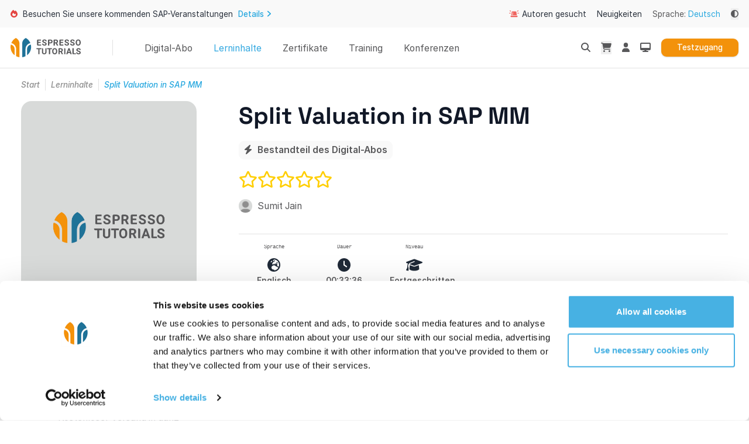

--- FILE ---
content_type: text/html; charset=utf-8
request_url: https://www.espresso-tutorials.de/produkt/split-valuation-in-sap-mm/
body_size: 41863
content:
<!DOCTYPE html><html lang="de" dir="ltr" data-beasties-container="" color-theme="system"><head>
  <base href="/">
  <meta charset="utf-8">
  <title>Split Valuation in SAP MM - Alle Neuigkeiten über unsere SAP-Lerninhalte – Espresso Tutorials GmbH</title>
  <meta name="viewport" content="viewport-fit=cover, width=device-width, initial-scale=1.0, minimum-scale=1.0, maximum-scale=1.0, user-scalable=no">
  <meta name="format-detection" content="telephone=no">
  <meta name="msapplication-tap-highlight" content="no">
  <meta name="revisit-after" content="10 days">
  <script async="" src="https://www.googletagmanager.com/gtm.js?id=GTM-W7LT922"></script><script id="Cookiebot" src="https://consent.cookiebot.com/uc.js" data-cbid="a62686e9-1627-4060-a440-a6fca1dcaab9" type="text/javascript" async=""></script>

  <style type="text/css" id="fa-auto-css">:root, :host {
  --fa-font-solid: normal 900 1em/1 "Font Awesome 6 Free";
  --fa-font-regular: normal 400 1em/1 "Font Awesome 6 Free";
  --fa-font-light: normal 300 1em/1 "Font Awesome 6 Pro";
  --fa-font-thin: normal 100 1em/1 "Font Awesome 6 Pro";
  --fa-font-duotone: normal 900 1em/1 "Font Awesome 6 Duotone";
  --fa-font-duotone-regular: normal 400 1em/1 "Font Awesome 6 Duotone";
  --fa-font-duotone-light: normal 300 1em/1 "Font Awesome 6 Duotone";
  --fa-font-duotone-thin: normal 100 1em/1 "Font Awesome 6 Duotone";
  --fa-font-brands: normal 400 1em/1 "Font Awesome 6 Brands";
  --fa-font-sharp-solid: normal 900 1em/1 "Font Awesome 6 Sharp";
  --fa-font-sharp-regular: normal 400 1em/1 "Font Awesome 6 Sharp";
  --fa-font-sharp-light: normal 300 1em/1 "Font Awesome 6 Sharp";
  --fa-font-sharp-thin: normal 100 1em/1 "Font Awesome 6 Sharp";
  --fa-font-sharp-duotone-solid: normal 900 1em/1 "Font Awesome 6 Sharp Duotone";
  --fa-font-sharp-duotone-regular: normal 400 1em/1 "Font Awesome 6 Sharp Duotone";
  --fa-font-sharp-duotone-light: normal 300 1em/1 "Font Awesome 6 Sharp Duotone";
  --fa-font-sharp-duotone-thin: normal 100 1em/1 "Font Awesome 6 Sharp Duotone";
}

svg:not(:root).svg-inline--fa, svg:not(:host).svg-inline--fa {
  overflow: visible;
  box-sizing: content-box;
}

.svg-inline--fa {
  display: var(--fa-display, inline-block);
  height: 1em;
  overflow: visible;
  vertical-align: -0.125em;
}
.svg-inline--fa.fa-2xs {
  vertical-align: 0.1em;
}
.svg-inline--fa.fa-xs {
  vertical-align: 0em;
}
.svg-inline--fa.fa-sm {
  vertical-align: -0.0714285705em;
}
.svg-inline--fa.fa-lg {
  vertical-align: -0.2em;
}
.svg-inline--fa.fa-xl {
  vertical-align: -0.25em;
}
.svg-inline--fa.fa-2xl {
  vertical-align: -0.3125em;
}
.svg-inline--fa.fa-pull-left {
  margin-right: var(--fa-pull-margin, 0.3em);
  width: auto;
}
.svg-inline--fa.fa-pull-right {
  margin-left: var(--fa-pull-margin, 0.3em);
  width: auto;
}
.svg-inline--fa.fa-li {
  width: var(--fa-li-width, 2em);
  top: 0.25em;
}
.svg-inline--fa.fa-fw {
  width: var(--fa-fw-width, 1.25em);
}

.fa-layers svg.svg-inline--fa {
  bottom: 0;
  left: 0;
  margin: auto;
  position: absolute;
  right: 0;
  top: 0;
}

.fa-layers-counter, .fa-layers-text {
  display: inline-block;
  position: absolute;
  text-align: center;
}

.fa-layers {
  display: inline-block;
  height: 1em;
  position: relative;
  text-align: center;
  vertical-align: -0.125em;
  width: 1em;
}
.fa-layers svg.svg-inline--fa {
  transform-origin: center center;
}

.fa-layers-text {
  left: 50%;
  top: 50%;
  transform: translate(-50%, -50%);
  transform-origin: center center;
}

.fa-layers-counter {
  background-color: var(--fa-counter-background-color, #ff253a);
  border-radius: var(--fa-counter-border-radius, 1em);
  box-sizing: border-box;
  color: var(--fa-inverse, #fff);
  line-height: var(--fa-counter-line-height, 1);
  max-width: var(--fa-counter-max-width, 5em);
  min-width: var(--fa-counter-min-width, 1.5em);
  overflow: hidden;
  padding: var(--fa-counter-padding, 0.25em 0.5em);
  right: var(--fa-right, 0);
  text-overflow: ellipsis;
  top: var(--fa-top, 0);
  transform: scale(var(--fa-counter-scale, 0.25));
  transform-origin: top right;
}

.fa-layers-bottom-right {
  bottom: var(--fa-bottom, 0);
  right: var(--fa-right, 0);
  top: auto;
  transform: scale(var(--fa-layers-scale, 0.25));
  transform-origin: bottom right;
}

.fa-layers-bottom-left {
  bottom: var(--fa-bottom, 0);
  left: var(--fa-left, 0);
  right: auto;
  top: auto;
  transform: scale(var(--fa-layers-scale, 0.25));
  transform-origin: bottom left;
}

.fa-layers-top-right {
  top: var(--fa-top, 0);
  right: var(--fa-right, 0);
  transform: scale(var(--fa-layers-scale, 0.25));
  transform-origin: top right;
}

.fa-layers-top-left {
  left: var(--fa-left, 0);
  right: auto;
  top: var(--fa-top, 0);
  transform: scale(var(--fa-layers-scale, 0.25));
  transform-origin: top left;
}

.fa-1x {
  font-size: 1em;
}

.fa-2x {
  font-size: 2em;
}

.fa-3x {
  font-size: 3em;
}

.fa-4x {
  font-size: 4em;
}

.fa-5x {
  font-size: 5em;
}

.fa-6x {
  font-size: 6em;
}

.fa-7x {
  font-size: 7em;
}

.fa-8x {
  font-size: 8em;
}

.fa-9x {
  font-size: 9em;
}

.fa-10x {
  font-size: 10em;
}

.fa-2xs {
  font-size: 0.625em;
  line-height: 0.1em;
  vertical-align: 0.225em;
}

.fa-xs {
  font-size: 0.75em;
  line-height: 0.0833333337em;
  vertical-align: 0.125em;
}

.fa-sm {
  font-size: 0.875em;
  line-height: 0.0714285718em;
  vertical-align: 0.0535714295em;
}

.fa-lg {
  font-size: 1.25em;
  line-height: 0.05em;
  vertical-align: -0.075em;
}

.fa-xl {
  font-size: 1.5em;
  line-height: 0.0416666682em;
  vertical-align: -0.125em;
}

.fa-2xl {
  font-size: 2em;
  line-height: 0.03125em;
  vertical-align: -0.1875em;
}

.fa-fw {
  text-align: center;
  width: 1.25em;
}

.fa-ul {
  list-style-type: none;
  margin-left: var(--fa-li-margin, 2.5em);
  padding-left: 0;
}
.fa-ul > li {
  position: relative;
}

.fa-li {
  left: calc(-1 * var(--fa-li-width, 2em));
  position: absolute;
  text-align: center;
  width: var(--fa-li-width, 2em);
  line-height: inherit;
}

.fa-border {
  border-color: var(--fa-border-color, #eee);
  border-radius: var(--fa-border-radius, 0.1em);
  border-style: var(--fa-border-style, solid);
  border-width: var(--fa-border-width, 0.08em);
  padding: var(--fa-border-padding, 0.2em 0.25em 0.15em);
}

.fa-pull-left {
  float: left;
  margin-right: var(--fa-pull-margin, 0.3em);
}

.fa-pull-right {
  float: right;
  margin-left: var(--fa-pull-margin, 0.3em);
}

.fa-beat {
  animation-name: fa-beat;
  animation-delay: var(--fa-animation-delay, 0s);
  animation-direction: var(--fa-animation-direction, normal);
  animation-duration: var(--fa-animation-duration, 1s);
  animation-iteration-count: var(--fa-animation-iteration-count, infinite);
  animation-timing-function: var(--fa-animation-timing, ease-in-out);
}

.fa-bounce {
  animation-name: fa-bounce;
  animation-delay: var(--fa-animation-delay, 0s);
  animation-direction: var(--fa-animation-direction, normal);
  animation-duration: var(--fa-animation-duration, 1s);
  animation-iteration-count: var(--fa-animation-iteration-count, infinite);
  animation-timing-function: var(--fa-animation-timing, cubic-bezier(0.28, 0.84, 0.42, 1));
}

.fa-fade {
  animation-name: fa-fade;
  animation-delay: var(--fa-animation-delay, 0s);
  animation-direction: var(--fa-animation-direction, normal);
  animation-duration: var(--fa-animation-duration, 1s);
  animation-iteration-count: var(--fa-animation-iteration-count, infinite);
  animation-timing-function: var(--fa-animation-timing, cubic-bezier(0.4, 0, 0.6, 1));
}

.fa-beat-fade {
  animation-name: fa-beat-fade;
  animation-delay: var(--fa-animation-delay, 0s);
  animation-direction: var(--fa-animation-direction, normal);
  animation-duration: var(--fa-animation-duration, 1s);
  animation-iteration-count: var(--fa-animation-iteration-count, infinite);
  animation-timing-function: var(--fa-animation-timing, cubic-bezier(0.4, 0, 0.6, 1));
}

.fa-flip {
  animation-name: fa-flip;
  animation-delay: var(--fa-animation-delay, 0s);
  animation-direction: var(--fa-animation-direction, normal);
  animation-duration: var(--fa-animation-duration, 1s);
  animation-iteration-count: var(--fa-animation-iteration-count, infinite);
  animation-timing-function: var(--fa-animation-timing, ease-in-out);
}

.fa-shake {
  animation-name: fa-shake;
  animation-delay: var(--fa-animation-delay, 0s);
  animation-direction: var(--fa-animation-direction, normal);
  animation-duration: var(--fa-animation-duration, 1s);
  animation-iteration-count: var(--fa-animation-iteration-count, infinite);
  animation-timing-function: var(--fa-animation-timing, linear);
}

.fa-spin {
  animation-name: fa-spin;
  animation-delay: var(--fa-animation-delay, 0s);
  animation-direction: var(--fa-animation-direction, normal);
  animation-duration: var(--fa-animation-duration, 2s);
  animation-iteration-count: var(--fa-animation-iteration-count, infinite);
  animation-timing-function: var(--fa-animation-timing, linear);
}

.fa-spin-reverse {
  --fa-animation-direction: reverse;
}

.fa-pulse,
.fa-spin-pulse {
  animation-name: fa-spin;
  animation-direction: var(--fa-animation-direction, normal);
  animation-duration: var(--fa-animation-duration, 1s);
  animation-iteration-count: var(--fa-animation-iteration-count, infinite);
  animation-timing-function: var(--fa-animation-timing, steps(8));
}

@media (prefers-reduced-motion: reduce) {
  .fa-beat,
.fa-bounce,
.fa-fade,
.fa-beat-fade,
.fa-flip,
.fa-pulse,
.fa-shake,
.fa-spin,
.fa-spin-pulse {
    animation-delay: -1ms;
    animation-duration: 1ms;
    animation-iteration-count: 1;
    transition-delay: 0s;
    transition-duration: 0s;
  }
}
@keyframes fa-beat {
  0%, 90% {
    transform: scale(1);
  }
  45% {
    transform: scale(var(--fa-beat-scale, 1.25));
  }
}
@keyframes fa-bounce {
  0% {
    transform: scale(1, 1) translateY(0);
  }
  10% {
    transform: scale(var(--fa-bounce-start-scale-x, 1.1), var(--fa-bounce-start-scale-y, 0.9)) translateY(0);
  }
  30% {
    transform: scale(var(--fa-bounce-jump-scale-x, 0.9), var(--fa-bounce-jump-scale-y, 1.1)) translateY(var(--fa-bounce-height, -0.5em));
  }
  50% {
    transform: scale(var(--fa-bounce-land-scale-x, 1.05), var(--fa-bounce-land-scale-y, 0.95)) translateY(0);
  }
  57% {
    transform: scale(1, 1) translateY(var(--fa-bounce-rebound, -0.125em));
  }
  64% {
    transform: scale(1, 1) translateY(0);
  }
  100% {
    transform: scale(1, 1) translateY(0);
  }
}
@keyframes fa-fade {
  50% {
    opacity: var(--fa-fade-opacity, 0.4);
  }
}
@keyframes fa-beat-fade {
  0%, 100% {
    opacity: var(--fa-beat-fade-opacity, 0.4);
    transform: scale(1);
  }
  50% {
    opacity: 1;
    transform: scale(var(--fa-beat-fade-scale, 1.125));
  }
}
@keyframes fa-flip {
  50% {
    transform: rotate3d(var(--fa-flip-x, 0), var(--fa-flip-y, 1), var(--fa-flip-z, 0), var(--fa-flip-angle, -180deg));
  }
}
@keyframes fa-shake {
  0% {
    transform: rotate(-15deg);
  }
  4% {
    transform: rotate(15deg);
  }
  8%, 24% {
    transform: rotate(-18deg);
  }
  12%, 28% {
    transform: rotate(18deg);
  }
  16% {
    transform: rotate(-22deg);
  }
  20% {
    transform: rotate(22deg);
  }
  32% {
    transform: rotate(-12deg);
  }
  36% {
    transform: rotate(12deg);
  }
  40%, 100% {
    transform: rotate(0deg);
  }
}
@keyframes fa-spin {
  0% {
    transform: rotate(0deg);
  }
  100% {
    transform: rotate(360deg);
  }
}
.fa-rotate-90 {
  transform: rotate(90deg);
}

.fa-rotate-180 {
  transform: rotate(180deg);
}

.fa-rotate-270 {
  transform: rotate(270deg);
}

.fa-flip-horizontal {
  transform: scale(-1, 1);
}

.fa-flip-vertical {
  transform: scale(1, -1);
}

.fa-flip-both,
.fa-flip-horizontal.fa-flip-vertical {
  transform: scale(-1, -1);
}

.fa-rotate-by {
  transform: rotate(var(--fa-rotate-angle, 0));
}

.fa-stack {
  display: inline-block;
  vertical-align: middle;
  height: 2em;
  position: relative;
  width: 2.5em;
}

.fa-stack-1x,
.fa-stack-2x {
  bottom: 0;
  left: 0;
  margin: auto;
  position: absolute;
  right: 0;
  top: 0;
  z-index: var(--fa-stack-z-index, auto);
}

.svg-inline--fa.fa-stack-1x {
  height: 1em;
  width: 1.25em;
}
.svg-inline--fa.fa-stack-2x {
  height: 2em;
  width: 2.5em;
}

.fa-inverse {
  color: var(--fa-inverse, #fff);
}

.sr-only,
.fa-sr-only {
  position: absolute;
  width: 1px;
  height: 1px;
  padding: 0;
  margin: -1px;
  overflow: hidden;
  clip: rect(0, 0, 0, 0);
  white-space: nowrap;
  border-width: 0;
}

.sr-only-focusable:not(:focus),
.fa-sr-only-focusable:not(:focus) {
  position: absolute;
  width: 1px;
  height: 1px;
  padding: 0;
  margin: -1px;
  overflow: hidden;
  clip: rect(0, 0, 0, 0);
  white-space: nowrap;
  border-width: 0;
}

.svg-inline--fa .fa-primary {
  fill: var(--fa-primary-color, currentColor);
  opacity: var(--fa-primary-opacity, 1);
}

.svg-inline--fa .fa-secondary {
  fill: var(--fa-secondary-color, currentColor);
  opacity: var(--fa-secondary-opacity, 0.4);
}

.svg-inline--fa.fa-swap-opacity .fa-primary {
  opacity: var(--fa-secondary-opacity, 0.4);
}

.svg-inline--fa.fa-swap-opacity .fa-secondary {
  opacity: var(--fa-primary-opacity, 1);
}

.svg-inline--fa mask .fa-primary,
.svg-inline--fa mask .fa-secondary {
  fill: black;
}</style><link rel="icon" type="image/png" href="/assets/images/favicons/favicon-48x48.png" sizes="48x48">
  <link rel="icon" type="image/svg+xml" href="/assets/images/favicons/favicon.svg">
  <link rel="shortcut icon" href="/assets/images/favicons/favicon.ico">
  <link rel="apple-touch-icon" sizes="180x180" href="/assets/images/favicons/apple-touch-icon.png">
  <meta name="apple-mobile-web-app-title" content="Espresso Tutorials">
  <link rel="manifest" href="/assets/images/favicons/site.webmanifest">

  <meta name="fragment" content="!">
  <meta name="msapplication-TileColor" content="#ffffff">
  <meta name="theme-color" content="#1976d2">
  <meta id="metaDescription" name="description" content="This course will help you to understand the Customizing and Process Flow of Split Valuation in SAP MM. This course is structured in three forms:1. Introduction 2. Customizing 3. Process Flow">

  <!-- twitter -->
  <meta name="twitter:card" content="summary">
  <meta id="metaTwitterSite" name="twitter:site" content="@info_tutorials">
  <meta id="metaTwitterTitle" name="twitter:title" content="SAP Finally explained | Espresso Tutorials | SAP endlich einfach erklärt">
  <meta id="metaTwitterDescription" name="twitter:description" content="This course will help you to understand the Customizing and Process Flow of Split Valuation in SAP MM. This course is structured in three forms:1. Introduction 2. Customizing 3. Process Flow">
  <meta id="metaTwitterImage&quot;" name="twitter:image" content="/assets/images/espresso-tutorials-social.jpg">
  <meta name="twitter:card" content="summary_large_image">
  <meta name="twitter:site" content="@info_tutorials">

  <!-- facebook and other social sites -->
  <meta property="og:type" content="website">
  <meta id="metaOgName" property="og:site_name" content="EspressoTutorials">
  <meta id="metaOgTitle" property="og:title" content="Split Valuation in SAP MM - Alle Neuigkeiten über unsere SAP-Lerninhalte – Espresso Tutorials GmbH">
  <meta id="metaOgDescription" property="og:description" content="This course will help you to understand the Customizing and Process Flow of Split Valuation in SAP MM. This course is structured in three forms:1. Introduction 2. Customizing 3. Process Flow">
  <meta id="metaOgImage&quot;" property="og:image" content="/assets/images/espresso-tutorials-social.jpg">
  <meta property="og:image:height" content="630">
  <meta property="og:image:width" content="1200">
  <meta property="og:url" content="https://www.espresso-tutorials.com">

  <script>window.plausible = window.plausible || function() { (window.plausible.q = window.plausible.q || []).push(arguments) }</script>

  <link rel="preconnect" href="https://et-staging.fra1.digitaloceanspaces.com">

  <!-- Google tag (gtag.js)
  <script async src="https://www.googletagmanager.com/gtag/js?id=AW-10777266602"></script>
  -->

  <script>
    window.dataLayer = window.dataLayer || [];

    (function(w,d,s,l,i){w[l]=w[l]||[];w[l].push({'gtm.start':
      new Date().getTime(),event:'gtm.js'});var f=d.getElementsByTagName(s)[0],
    j=d.createElement(s),dl=l!='dataLayer'?'&l='+l:'';j.async=true;j.src=
    'https://www.googletagmanager.com/gtm.js?id='+i+dl;f.parentNode.insertBefore(j,f);
  })(window,document,'script','dataLayer','GTM-W7LT922');</script>
<style>html{--mat-sys-background:#faf9fd;--mat-sys-error:#ba1a1a;--mat-sys-error-container:#ffdad6;--mat-sys-inverse-on-surface:#f2f0f4;--mat-sys-inverse-primary:#abc7ff;--mat-sys-inverse-surface:#2f3033;--mat-sys-on-background:#1a1b1f;--mat-sys-on-error:#ffffff;--mat-sys-on-error-container:#93000a;--mat-sys-on-primary:#ffffff;--mat-sys-on-primary-container:#00458f;--mat-sys-on-primary-fixed:#001b3f;--mat-sys-on-primary-fixed-variant:#00458f;--mat-sys-on-secondary:#ffffff;--mat-sys-on-secondary-container:#3e4759;--mat-sys-on-secondary-fixed:#131c2b;--mat-sys-on-secondary-fixed-variant:#3e4759;--mat-sys-on-surface:#1a1b1f;--mat-sys-on-surface-variant:#44474e;--mat-sys-on-tertiary:#ffffff;--mat-sys-on-tertiary-container:#0000ef;--mat-sys-on-tertiary-fixed:#00006e;--mat-sys-on-tertiary-fixed-variant:#0000ef;--mat-sys-outline:#74777f;--mat-sys-outline-variant:#c4c6d0;--mat-sys-primary:#005cbb;--mat-sys-primary-container:#d7e3ff;--mat-sys-primary-fixed:#d7e3ff;--mat-sys-primary-fixed-dim:#abc7ff;--mat-sys-scrim:#000000;--mat-sys-secondary:#565e71;--mat-sys-secondary-container:#dae2f9;--mat-sys-secondary-fixed:#dae2f9;--mat-sys-secondary-fixed-dim:#bec6dc;--mat-sys-shadow:#000000;--mat-sys-surface:#faf9fd;--mat-sys-surface-bright:#faf9fd;--mat-sys-surface-container:#efedf0;--mat-sys-surface-container-high:#e9e7eb;--mat-sys-surface-container-highest:#e3e2e6;--mat-sys-surface-container-low:#f4f3f6;--mat-sys-surface-container-lowest:#ffffff;--mat-sys-surface-dim:#dbd9dd;--mat-sys-surface-tint:#005cbb;--mat-sys-surface-variant:#e0e2ec;--mat-sys-tertiary:#343dff;--mat-sys-tertiary-container:#e0e0ff;--mat-sys-tertiary-fixed:#e0e0ff;--mat-sys-tertiary-fixed-dim:#bec2ff;--mat-sys-neutral-variant20:#2d3038;--mat-sys-neutral10:#1a1b1f;--mat-sys-level0:0px 0px 0px 0px rgba(0, 0, 0, .2), 0px 0px 0px 0px rgba(0, 0, 0, .14), 0px 0px 0px 0px rgba(0, 0, 0, .12);--mat-sys-level1:0px 2px 1px -1px rgba(0, 0, 0, .2), 0px 1px 1px 0px rgba(0, 0, 0, .14), 0px 1px 3px 0px rgba(0, 0, 0, .12);--mat-sys-level2:0px 3px 3px -2px rgba(0, 0, 0, .2), 0px 3px 4px 0px rgba(0, 0, 0, .14), 0px 1px 8px 0px rgba(0, 0, 0, .12);--mat-sys-level3:0px 3px 5px -1px rgba(0, 0, 0, .2), 0px 6px 10px 0px rgba(0, 0, 0, .14), 0px 1px 18px 0px rgba(0, 0, 0, .12);--mat-sys-level4:0px 5px 5px -3px rgba(0, 0, 0, .2), 0px 8px 10px 1px rgba(0, 0, 0, .14), 0px 3px 14px 2px rgba(0, 0, 0, .12);--mat-sys-level5:0px 7px 8px -4px rgba(0, 0, 0, .2), 0px 12px 17px 2px rgba(0, 0, 0, .14), 0px 5px 22px 4px rgba(0, 0, 0, .12);--mat-sys-body-large:400 1rem / 1.5rem Roboto;--mat-sys-body-large-font:Roboto;--mat-sys-body-large-line-height:1.5rem;--mat-sys-body-large-size:1rem;--mat-sys-body-large-tracking:.031rem;--mat-sys-body-large-weight:400;--mat-sys-body-medium:400 .875rem / 1.25rem Roboto;--mat-sys-body-medium-font:Roboto;--mat-sys-body-medium-line-height:1.25rem;--mat-sys-body-medium-size:.875rem;--mat-sys-body-medium-tracking:.016rem;--mat-sys-body-medium-weight:400;--mat-sys-body-small:400 .75rem / 1rem Roboto;--mat-sys-body-small-font:Roboto;--mat-sys-body-small-line-height:1rem;--mat-sys-body-small-size:.75rem;--mat-sys-body-small-tracking:.025rem;--mat-sys-body-small-weight:400;--mat-sys-display-large:400 3.562rem / 4rem Roboto;--mat-sys-display-large-font:Roboto;--mat-sys-display-large-line-height:4rem;--mat-sys-display-large-size:3.562rem;--mat-sys-display-large-tracking:-.016rem;--mat-sys-display-large-weight:400;--mat-sys-display-medium:400 2.812rem / 3.25rem Roboto;--mat-sys-display-medium-font:Roboto;--mat-sys-display-medium-line-height:3.25rem;--mat-sys-display-medium-size:2.812rem;--mat-sys-display-medium-tracking:0;--mat-sys-display-medium-weight:400;--mat-sys-display-small:400 2.25rem / 2.75rem Roboto;--mat-sys-display-small-font:Roboto;--mat-sys-display-small-line-height:2.75rem;--mat-sys-display-small-size:2.25rem;--mat-sys-display-small-tracking:0;--mat-sys-display-small-weight:400;--mat-sys-headline-large:400 2rem / 2.5rem Roboto;--mat-sys-headline-large-font:Roboto;--mat-sys-headline-large-line-height:2.5rem;--mat-sys-headline-large-size:2rem;--mat-sys-headline-large-tracking:0;--mat-sys-headline-large-weight:400;--mat-sys-headline-medium:400 1.75rem / 2.25rem Roboto;--mat-sys-headline-medium-font:Roboto;--mat-sys-headline-medium-line-height:2.25rem;--mat-sys-headline-medium-size:1.75rem;--mat-sys-headline-medium-tracking:0;--mat-sys-headline-medium-weight:400;--mat-sys-headline-small:400 1.5rem / 2rem Roboto;--mat-sys-headline-small-font:Roboto;--mat-sys-headline-small-line-height:2rem;--mat-sys-headline-small-size:1.5rem;--mat-sys-headline-small-tracking:0;--mat-sys-headline-small-weight:400;--mat-sys-label-large:500 .875rem / 1.25rem Roboto;--mat-sys-label-large-font:Roboto;--mat-sys-label-large-line-height:1.25rem;--mat-sys-label-large-size:.875rem;--mat-sys-label-large-tracking:.006rem;--mat-sys-label-large-weight:500;--mat-sys-label-large-weight-prominent:700;--mat-sys-label-medium:500 .75rem / 1rem Roboto;--mat-sys-label-medium-font:Roboto;--mat-sys-label-medium-line-height:1rem;--mat-sys-label-medium-size:.75rem;--mat-sys-label-medium-tracking:.031rem;--mat-sys-label-medium-weight:500;--mat-sys-label-medium-weight-prominent:700;--mat-sys-label-small:500 .688rem / 1rem Roboto;--mat-sys-label-small-font:Roboto;--mat-sys-label-small-line-height:1rem;--mat-sys-label-small-size:.688rem;--mat-sys-label-small-tracking:.031rem;--mat-sys-label-small-weight:500;--mat-sys-title-large:400 1.375rem / 1.75rem Roboto;--mat-sys-title-large-font:Roboto;--mat-sys-title-large-line-height:1.75rem;--mat-sys-title-large-size:1.375rem;--mat-sys-title-large-tracking:0;--mat-sys-title-large-weight:400;--mat-sys-title-medium:500 1rem / 1.5rem Roboto;--mat-sys-title-medium-font:Roboto;--mat-sys-title-medium-line-height:1.5rem;--mat-sys-title-medium-size:1rem;--mat-sys-title-medium-tracking:.009rem;--mat-sys-title-medium-weight:500;--mat-sys-title-small:500 .875rem / 1.25rem Roboto;--mat-sys-title-small-font:Roboto;--mat-sys-title-small-line-height:1.25rem;--mat-sys-title-small-size:.875rem;--mat-sys-title-small-tracking:.006rem;--mat-sys-title-small-weight:500;--mat-sys-corner-extra-large:28px;--mat-sys-corner-extra-large-top:28px 28px 0 0;--mat-sys-corner-extra-small:4px;--mat-sys-corner-extra-small-top:4px 4px 0 0;--mat-sys-corner-full:9999px;--mat-sys-corner-large:16px;--mat-sys-corner-large-end:0 16px 16px 0;--mat-sys-corner-large-start:16px 0 0 16px;--mat-sys-corner-large-top:16px 16px 0 0;--mat-sys-corner-medium:12px;--mat-sys-corner-none:0;--mat-sys-corner-small:8px;--mat-sys-dragged-state-layer-opacity:.16;--mat-sys-focus-state-layer-opacity:.12;--mat-sys-hover-state-layer-opacity:.08;--mat-sys-pressed-state-layer-opacity:.12}@font-face{font-family:Inter;font-style:normal;font-weight:100;font-display:swap;src:url("./media/Inter-Thin-VG6VLPTE.woff2?v=4.0") format("woff2")}@font-face{font-family:Inter;font-style:italic;font-weight:100;font-display:swap;src:url("./media/Inter-ThinItalic-A5YT5DAH.woff2?v=4.0") format("woff2")}@font-face{font-family:Inter;font-style:normal;font-weight:200;font-display:swap;src:url("./media/Inter-ExtraLight-QDBSPRMM.woff2?v=4.0") format("woff2")}@font-face{font-family:Inter;font-style:italic;font-weight:200;font-display:swap;src:url("./media/Inter-ExtraLightItalic-DCOT22OW.woff2?v=4.0") format("woff2")}@font-face{font-family:Inter;font-style:normal;font-weight:300;font-display:swap;src:url("./media/Inter-Light-FJ6NAZ3U.woff2?v=4.0") format("woff2")}@font-face{font-family:Inter;font-style:italic;font-weight:300;font-display:swap;src:url("./media/Inter-LightItalic-WYAAGLXJ.woff2?v=4.0") format("woff2")}@font-face{font-family:Inter;font-style:normal;font-weight:400;font-display:swap;src:url("./media/Inter-Regular-2CAK4GH5.woff2?v=4.0") format("woff2")}@font-face{font-family:Inter;font-style:italic;font-weight:400;font-display:swap;src:url("./media/Inter-Italic-BSH2N5SS.woff2?v=4.0") format("woff2")}@font-face{font-family:Inter;font-style:normal;font-weight:500;font-display:swap;src:url("./media/Inter-Medium-EQWQJPXY.woff2?v=4.0") format("woff2")}@font-face{font-family:Inter;font-style:italic;font-weight:500;font-display:swap;src:url("./media/Inter-MediumItalic-PEV7RZJW.woff2?v=4.0") format("woff2")}@font-face{font-family:Inter;font-style:normal;font-weight:600;font-display:swap;src:url("./media/Inter-SemiBold-ZLBLURXI.woff2?v=4.0") format("woff2")}@font-face{font-family:Inter;font-style:italic;font-weight:600;font-display:swap;src:url("./media/Inter-SemiBoldItalic-YKYFTWDR.woff2?v=4.0") format("woff2")}@font-face{font-family:Inter;font-style:normal;font-weight:700;font-display:swap;src:url("./media/Inter-Bold-CHK3ZHYM.woff2?v=4.0") format("woff2")}@font-face{font-family:Inter;font-style:italic;font-weight:700;font-display:swap;src:url("./media/Inter-BoldItalic-AEILNIEO.woff2?v=4.0") format("woff2")}@font-face{font-family:Inter;font-style:normal;font-weight:800;font-display:swap;src:url("./media/Inter-ExtraBold-S2JJRSEM.woff2?v=4.0") format("woff2")}@font-face{font-family:Inter;font-style:italic;font-weight:800;font-display:swap;src:url("./media/Inter-ExtraBoldItalic-M3R74ZB3.woff2?v=4.0") format("woff2")}@font-face{font-family:Inter;font-style:normal;font-weight:900;font-display:swap;src:url("./media/Inter-Black-HIQPW7LG.woff2?v=4.0") format("woff2")}@font-face{font-family:Inter;font-style:italic;font-weight:900;font-display:swap;src:url("./media/Inter-BlackItalic-AHVHSYMM.woff2?v=4.0") format("woff2")}*,:before,:after{box-sizing:border-box;border-width:0;border-style:solid;border-color:currentColor}:before,:after{--tw-content:""}html{line-height:1.5;-webkit-text-size-adjust:100%;-moz-tab-size:4;tab-size:4;font-family:Inter,system-ui,-apple-system,BlinkMacSystemFont,Segoe UI,Roboto,Helvetica Neue,Arial,Noto Sans,sans-serif,"Apple Color Emoji","Segoe UI Emoji",Segoe UI Symbol,"Noto Color Emoji";font-feature-settings:normal;font-variation-settings:normal;-webkit-tap-highlight-color:transparent}body{margin:0;line-height:inherit}iframe{display:block;vertical-align:middle}*,:before,:after{--tw-border-spacing-x:0;--tw-border-spacing-y:0;--tw-translate-x:0;--tw-translate-y:0;--tw-rotate:0;--tw-skew-x:0;--tw-skew-y:0;--tw-scale-x:1;--tw-scale-y:1;--tw-pan-x: ;--tw-pan-y: ;--tw-pinch-zoom: ;--tw-scroll-snap-strictness:proximity;--tw-gradient-from-position: ;--tw-gradient-via-position: ;--tw-gradient-to-position: ;--tw-ordinal: ;--tw-slashed-zero: ;--tw-numeric-figure: ;--tw-numeric-spacing: ;--tw-numeric-fraction: ;--tw-ring-inset: ;--tw-ring-offset-width:0px;--tw-ring-offset-color:#fff;--tw-ring-color:rgb(40 168 223 / .5);--tw-ring-offset-shadow:0 0 #0000;--tw-ring-shadow:0 0 #0000;--tw-shadow:0 0 #0000;--tw-shadow-colored:0 0 #0000;--tw-blur: ;--tw-brightness: ;--tw-contrast: ;--tw-grayscale: ;--tw-hue-rotate: ;--tw-invert: ;--tw-saturate: ;--tw-sepia: ;--tw-drop-shadow: ;--tw-backdrop-blur: ;--tw-backdrop-brightness: ;--tw-backdrop-contrast: ;--tw-backdrop-grayscale: ;--tw-backdrop-hue-rotate: ;--tw-backdrop-invert: ;--tw-backdrop-opacity: ;--tw-backdrop-saturate: ;--tw-backdrop-sepia: ;--tw-contain-size: ;--tw-contain-layout: ;--tw-contain-paint: ;--tw-contain-style: }.bg-white{--tw-bg-opacity:1;background-color:rgb(255 255 255 / var(--tw-bg-opacity))}.font-sans{font-family:Inter,system-ui,-apple-system,BlinkMacSystemFont,Segoe UI,Roboto,Helvetica Neue,Arial,Noto Sans,sans-serif,"Apple Color Emoji","Segoe UI Emoji",Segoe UI Symbol,"Noto Color Emoji"}html{-moz-osx-font-smoothing:grayscale;-webkit-font-smoothing:antialiased;-ms-text-size-adjust:100%;-webkit-text-size-adjust:100%;text-rendering:optimizeLegibility;font-size:18px;font-family:Inter,"system-ui",sans-serif}@supports (font-variation-settings: normal){html{font-family:Inter var,"system-ui",sans-serif}}html,body{height:100%}body{margin:0;font-family:Roboto,Helvetica Neue,sans-serif}.dark\:bg-forum-700:is(.dark *){--tw-bg-opacity:1;background-color:rgb(9 16 33 / var(--tw-bg-opacity))}</style><link rel="stylesheet" href="styles-D3O4XHXA.css" media="print" onload="this.media='all'"><noscript><link rel="stylesheet" href="styles-D3O4XHXA.css"></noscript><link rel="sitemap" type="application/xml" title="Sitemap" href="/sitemap-de.xml">
<style type="text/css"></style><script type="text/javascript" src="https://plausible.io/js/script.outbound-links.js" defer="" data-domain="espresso-tutorials.de"></script><script type="application/ld+json" id="WebSite-de17509f-6db3-4e8a-a0ba-b43c8ab28236">{
  "@context": "https://schema.org/",
  "@type": "WebSite",
  "name": "Espresso Tutorials GmbH",
  "url": "https://www.espresso-tutorials.de",
  "sameAs": [
    "https://www.facebook.com/EspressoTutorials/",
    "https://twitter.com/info_tutorials",
    "https://www.youtube.com/user/EspressoTutorials"
  ]
}</script><script type="application/ld+json" id="Organization-fc10a085-1946-4861-90bb-0131dbf6be26">{
  "@context": "https://schema.org",
  "@type": "Organization",
  "url": "https://www.espresso-tutorials.de",
  "sameAs": [
    "https://www.espresso-tutorials.de",
    "https://www.espresso-tutorials.es",
    "https://www.espresso-tutorials.fr",
    "https://www.espresso-tutorials.jp"
  ],
  "logo": "https://www.example.com/images/logo.png",
  "name": "Espresso Tutorials GmbH",
  "description": "Espresso Tutorials bietet Ihnen Lernmedien, die sich auf das Wesentliche konzentrieren, für Ihren Weg zum SAP-Profi.",
  "email": "info@espresso-tutorials.com",
  "telephone": "+49-551-79089480",
  "address": {
    "@type": "PostalAddress",
    "streetAddress": "Bahnhofstrasse 2",
    "addressLocality": "Gleichen",
    "addressCountry": "DE",
    "addressRegion": "Niedersachsen",
    "postalCode": "37130"
  },
  "vatID": "DE278918013"
}</script><link rel="stylesheet" type="text/css" href="https://cdn.paddle.com/paddle/v2/assets/css/paddle.css" media="all"><script src="https://public.profitwell.com/js/profitwell.js?auth=paddletoken_live_c6b642938c2d4045b9f6203314d"></script><link rel="canonical" href="https://www.espresso-tutorials.de/lerninhalte/split-valuation-in-sap-mm"><link rel="alternate" hreflang="de" href="https://www.espresso-tutorials.de/lerninhalte/split-valuation-in-sap-mm"><link rel="alternate" hreflang="en" href="https://www.espresso-tutorials.com/learning-content/split-valuation-in-sap-mm"><link rel="alternate" hreflang="fr" href="https://www.espresso-tutorials.fr/contenu-d-apprentissage/split-valuation-in-sap-mm"><link rel="alternate" hreflang="es" href="https://www.espresso-tutorials.es/contenido-de-aprendizaje/split-valuation-in-sap-mm"><link rel="alternate" hreflang="jp" href="https://www.espresso-tutorials.jp/learning-content/split-valuation-in-sap-mm"><link rel="alternate" hreflang="x-default" href="https://www.espresso-tutorials.de/lerninhalte/split-valuation-in-sap-mm"><style>.active-link[_ngcontent-ng-c1730484697]{color:#33a8e0}</style><style>mat-menu{display:none}.mat-mdc-menu-content{margin:0;padding:8px 0;outline:0}.mat-mdc-menu-content,.mat-mdc-menu-content .mat-mdc-menu-item .mat-mdc-menu-item-text{-moz-osx-font-smoothing:grayscale;-webkit-font-smoothing:antialiased;flex:1;white-space:normal;font-family:var(--mat-menu-item-label-text-font, var(--mat-sys-label-large-font));line-height:var(--mat-menu-item-label-text-line-height, var(--mat-sys-label-large-line-height));font-size:var(--mat-menu-item-label-text-size, var(--mat-sys-label-large-size));letter-spacing:var(--mat-menu-item-label-text-tracking, var(--mat-sys-label-large-tracking));font-weight:var(--mat-menu-item-label-text-weight, var(--mat-sys-label-large-weight))}@keyframes _mat-menu-enter{from{opacity:0;transform:scale(0.8)}to{opacity:1;transform:none}}@keyframes _mat-menu-exit{from{opacity:1}to{opacity:0}}.mat-mdc-menu-panel{min-width:112px;max-width:280px;overflow:auto;box-sizing:border-box;outline:0;animation:_mat-menu-enter 120ms cubic-bezier(0, 0, 0.2, 1);border-radius:var(--mat-menu-container-shape, var(--mat-sys-corner-extra-small));background-color:var(--mat-menu-container-color, var(--mat-sys-surface-container));box-shadow:var(--mat-menu-container-elevation-shadow, 0px 3px 1px -2px rgba(0, 0, 0, 0.2), 0px 2px 2px 0px rgba(0, 0, 0, 0.14), 0px 1px 5px 0px rgba(0, 0, 0, 0.12));will-change:transform,opacity}.mat-mdc-menu-panel.mat-menu-panel-exit-animation{animation:_mat-menu-exit 100ms 25ms linear forwards}.mat-mdc-menu-panel.mat-menu-panel-animations-disabled{animation:none}.mat-mdc-menu-panel.mat-menu-panel-animating{pointer-events:none}.mat-mdc-menu-panel.mat-menu-panel-animating:has(.mat-mdc-menu-content:empty){display:none}@media(forced-colors: active){.mat-mdc-menu-panel{outline:solid 1px}}.mat-mdc-menu-panel .mat-divider{color:var(--mat-menu-divider-color, var(--mat-sys-surface-variant));margin-bottom:var(--mat-menu-divider-bottom-spacing, 8px);margin-top:var(--mat-menu-divider-top-spacing, 8px)}.mat-mdc-menu-item{display:flex;position:relative;align-items:center;justify-content:flex-start;overflow:hidden;padding:0;cursor:pointer;width:100%;text-align:left;box-sizing:border-box;color:inherit;font-size:inherit;background:none;text-decoration:none;margin:0;min-height:48px;padding-left:var(--mat-menu-item-leading-spacing, 12px);padding-right:var(--mat-menu-item-trailing-spacing, 12px);-webkit-user-select:none;user-select:none;cursor:pointer;outline:none;border:none;-webkit-tap-highlight-color:rgba(0,0,0,0)}.mat-mdc-menu-item::-moz-focus-inner{border:0}[dir=rtl] .mat-mdc-menu-item{padding-left:var(--mat-menu-item-trailing-spacing, 12px);padding-right:var(--mat-menu-item-leading-spacing, 12px)}.mat-mdc-menu-item:has(.material-icons,mat-icon,[matButtonIcon]){padding-left:var(--mat-menu-item-with-icon-leading-spacing, 12px);padding-right:var(--mat-menu-item-with-icon-trailing-spacing, 12px)}[dir=rtl] .mat-mdc-menu-item:has(.material-icons,mat-icon,[matButtonIcon]){padding-left:var(--mat-menu-item-with-icon-trailing-spacing, 12px);padding-right:var(--mat-menu-item-with-icon-leading-spacing, 12px)}.mat-mdc-menu-item,.mat-mdc-menu-item:visited,.mat-mdc-menu-item:link{color:var(--mat-menu-item-label-text-color, var(--mat-sys-on-surface))}.mat-mdc-menu-item .mat-icon-no-color,.mat-mdc-menu-item .mat-mdc-menu-submenu-icon{color:var(--mat-menu-item-icon-color, var(--mat-sys-on-surface-variant))}.mat-mdc-menu-item[disabled]{cursor:default;opacity:.38}.mat-mdc-menu-item[disabled]::after{display:block;position:absolute;content:"";top:0;left:0;bottom:0;right:0}.mat-mdc-menu-item:focus{outline:0}.mat-mdc-menu-item .mat-icon{flex-shrink:0;margin-right:var(--mat-menu-item-spacing, 12px);height:var(--mat-menu-item-icon-size, 24px);width:var(--mat-menu-item-icon-size, 24px)}[dir=rtl] .mat-mdc-menu-item{text-align:right}[dir=rtl] .mat-mdc-menu-item .mat-icon{margin-right:0;margin-left:var(--mat-menu-item-spacing, 12px)}.mat-mdc-menu-item:not([disabled]):hover{background-color:var(--mat-menu-item-hover-state-layer-color, color-mix(in srgb, var(--mat-sys-on-surface) calc(var(--mat-sys-hover-state-layer-opacity) * 100%), transparent))}.mat-mdc-menu-item:not([disabled]).cdk-program-focused,.mat-mdc-menu-item:not([disabled]).cdk-keyboard-focused,.mat-mdc-menu-item:not([disabled]).mat-mdc-menu-item-highlighted{background-color:var(--mat-menu-item-focus-state-layer-color, color-mix(in srgb, var(--mat-sys-on-surface) calc(var(--mat-sys-focus-state-layer-opacity) * 100%), transparent))}@media(forced-colors: active){.mat-mdc-menu-item{margin-top:1px}}.mat-mdc-menu-submenu-icon{width:var(--mat-menu-item-icon-size, 24px);height:10px;fill:currentColor;padding-left:var(--mat-menu-item-spacing, 12px)}[dir=rtl] .mat-mdc-menu-submenu-icon{padding-right:var(--mat-menu-item-spacing, 12px);padding-left:0}[dir=rtl] .mat-mdc-menu-submenu-icon polygon{transform:scaleX(-1);transform-origin:center}@media(forced-colors: active){.mat-mdc-menu-submenu-icon{fill:CanvasText}}.mat-mdc-menu-item .mat-mdc-menu-ripple{top:0;left:0;right:0;bottom:0;position:absolute;pointer-events:none}
</style><style>html.dark[_ngcontent-ng-c131863072]   .menu[_ngcontent-ng-c131863072]   .container[_ngcontent-ng-c131863072]   .inner[_ngcontent-ng-c131863072], html[color-theme=dark][_ngcontent-ng-c131863072]   .menu[_ngcontent-ng-c131863072]   .container[_ngcontent-ng-c131863072]   .inner[_ngcontent-ng-c131863072]{border:2px solid #fff}html.dark[_ngcontent-ng-c131863072]   .menu[_ngcontent-ng-c131863072]   .container[_ngcontent-ng-c131863072]   .inner[_ngcontent-ng-c131863072]:before, html[color-theme=dark][_ngcontent-ng-c131863072]   .menu[_ngcontent-ng-c131863072]   .container[_ngcontent-ng-c131863072]   .inner[_ngcontent-ng-c131863072]:before{border:2px solid #fff}html.dark[_ngcontent-ng-c131863072]   .menu[_ngcontent-ng-c131863072]   .container[_ngcontent-ng-c131863072]   .inner[_ngcontent-ng-c131863072]:after, html[color-theme=dark][_ngcontent-ng-c131863072]   .menu[_ngcontent-ng-c131863072]   .container[_ngcontent-ng-c131863072]   .inner[_ngcontent-ng-c131863072]:after{border:2px solid #fff}.menu[_ngcontent-ng-c131863072]{width:30px;height:30px;cursor:pointer}.menu[_ngcontent-ng-c131863072]   .container[_ngcontent-ng-c131863072]{width:30px;height:30px;position:relative;display:flex;align-items:center;justify-content:center}.menu[_ngcontent-ng-c131863072]   .container[_ngcontent-ng-c131863072]   .inner[_ngcontent-ng-c131863072]{position:absolute;width:30px;left:0;top:11px;border:2px solid #010204;transition:border-color .2s ease-in .2s}.menu[_ngcontent-ng-c131863072]   .container[_ngcontent-ng-c131863072]   .inner[_ngcontent-ng-c131863072]:before{position:absolute;content:"";top:-10px;left:-2px;width:30px;border:2px solid #010204;transition:top .2s ease-in .3s,transform ease-in .2s}.menu[_ngcontent-ng-c131863072]   .container[_ngcontent-ng-c131863072]   .inner[_ngcontent-ng-c131863072]:after{position:absolute;content:"";top:6px;left:-2px;width:30px;border:2px solid #010204;transition:top .2s ease-in .3s,transform ease-in .2s}.menu.active[_ngcontent-ng-c131863072]   .container[_ngcontent-ng-c131863072]   .inner[_ngcontent-ng-c131863072]{border-color:transparent;transition:border-color ease-in .1s}.menu.active[_ngcontent-ng-c131863072]   .container[_ngcontent-ng-c131863072]   .inner[_ngcontent-ng-c131863072]:before{top:-2px;transform:rotate(-45deg);transition:top ease-out .2s,transform .2s ease-out .3s}.menu.active[_ngcontent-ng-c131863072]   .container[_ngcontent-ng-c131863072]   .inner[_ngcontent-ng-c131863072]:after{top:-2px;transform:rotate(45deg);transition:top ease-out .2s,transform .2s ease-out .3s}</style><style>.drawer[_ngcontent-ng-c432619473]{transition-property:transform,visibility;visibility:visible;position:fixed;top:0;--tw-translate-x: -100%;transform:translate(var(--tw-translate-x),var(--tw-translate-y)) rotate(var(--tw-rotate)) skew(var(--tw-skew-x)) skewY(var(--tw-skew-y)) scaleX(var(--tw-scale-x)) scaleY(var(--tw-scale-y));--tw-bg-opacity: 1;background-color:rgb(248 250 252 / var(--tw-bg-opacity));--tw-shadow: 0 4px 6px -1px rgba(0, 0, 0, .1), 0 2px 4px -1px rgba(0, 0, 0, .06);--tw-shadow-colored: 0 4px 6px -1px var(--tw-shadow-color), 0 2px 4px -1px var(--tw-shadow-color);box-shadow:var(--tw-ring-offset-shadow, 0 0 #0000),var(--tw-ring-shadow, 0 0 #0000),var(--tw-shadow);transition-property:all;transition-duration:.15s;transition-timing-function:cubic-bezier(.4,0,.2,1)}.drawer[_ngcontent-ng-c432619473]:is(.dark *){--tw-bg-opacity: 1;background-color:rgb(22 35 64 / var(--tw-bg-opacity))}.drawer[_ngcontent-ng-c432619473]{-webkit-backface-visibility:hidden;-webkit-overflow-scrolling:touch;-ms-overflow-style:-ms-autohiding-scrollbar;z-index:9999;height:100vh;width:300px;left:-300px}.drawer[_ngcontent-ng-c432619473]   *[_ngcontent-ng-c432619473]{-webkit-backface-visibility:hidden}.drawer--open[_ngcontent-ng-c432619473]{--tw-translate-x: 0px;transform:translate(var(--tw-translate-x),var(--tw-translate-y)) rotate(var(--tw-rotate)) skew(var(--tw-skew-x)) skewY(var(--tw-skew-y)) scaleX(var(--tw-scale-x)) scaleY(var(--tw-scale-y));transition-property:all;transition-duration:.15s;transition-timing-function:cubic-bezier(.4,0,.2,1);transform:translateZ(0);visibility:visible;left:0;transition-property:transform}</style><style>.supportchat__modal[_ngcontent-ng-c825646821]{width:310px!important;clip-path:circle(0% at 100% 100%)}.animate-chat[_ngcontent-ng-c825646821]{animation:_ngcontent-ng-c825646821_grow-circle .5s ease-out forwards}@keyframes _ngcontent-ng-c825646821_grow-circle{0%{clip-path:circle(0% at 100% 100%)}to{clip-path:circle(100% at 50% 50%)}}</style><style>.cdk-visually-hidden{border:0;clip:rect(0 0 0 0);height:1px;margin:-1px;overflow:hidden;padding:0;position:absolute;width:1px;white-space:nowrap;outline:0;-webkit-appearance:none;-moz-appearance:none;left:0}[dir=rtl] .cdk-visually-hidden{left:auto;right:0}
</style><script type="application/ld+json" id="Product-237">{
  "@context": "https://schema.org",
  "@type": "Product",
  "name": "Split Valuation in SAP MM",
  "image": [
    "https://et-production.fra1.cdn.digitaloceanspaces.com/0/S5JYHDBpL604VJpyUjGA6hHxcwg6MtDfXwCDBRIc.jpg"
  ],
  "description": "This course will help you to understand the Customizing and Process Flow of Split Valuation in SAP MM.\r\n&nbsp;<span style=\"font-size: 1rem;\">This course is structured in three forms:<br><br></span><span style=\"font-size: 1rem;\"></span><p>1. Introduction\r\n<br><span style=\"font-size: 1rem;\">2. Customizing&nbsp;<br></span><span style=\"font-size: 1rem;\">3. Process Flow</span></p>",
  "brand": {
    "@type": "Brand",
    "name": "Espresso Tutorials GmbH"
  },
  "offers": {
    "@type": "Offer",
    "price": 29.95,
    "priceCurrency": "EUR",
    "priceValidUntil": "2030-12-31",
    "availability": "https://schema.org/InStock"
  },
  "shippingDetails": {
    "@type": "OfferShippingDetails",
    "shippingRate": {
      "@type": "MonetaryAmount",
      "value": "0",
      "currency": "EUR"
    },
    "shippingDestination": [
      {
        "@type": "DefinedRegion",
        "addressCountry": "DE"
      }
    ]
  },
  "review": {
    "@type": "Review",
    "reviewRating": {
      "@type": "Rating",
      "ratingValue": 4.5,
      "bestRating": 5
    },
    "author": {
      "@type": "Person",
      "name": "Espresso Tutorials GmbH"
    }
  },
  "aggregateRating": {
    "@type": "AggregateRating",
    "ratingValue": 4.5,
    "bestRating": 5,
    "reviewCount": 10
  }
}</script><style>.rating[_ngcontent-ng-c4238125229]{box-sizing:border-box;display:flex;flex-direction:row;flex-wrap:wrap;width:100%}.rating[_ngcontent-ng-c4238125229]   .fa-star[_ngcontent-ng-c4238125229], .rating[_ngcontent-ng-c4238125229]   .fa-star-half-empty[_ngcontent-ng-c4238125229], .rating[_ngcontent-ng-c4238125229]   .fa-star-o[_ngcontent-ng-c4238125229]{color:#ffce00}.rating[_ngcontent-ng-c4238125229]   .fa-star[_ngcontent-ng-c4238125229]   svg[_ngcontent-ng-c4238125229], .rating[_ngcontent-ng-c4238125229]   .fa-star-half-empty[_ngcontent-ng-c4238125229]   svg[_ngcontent-ng-c4238125229], .rating[_ngcontent-ng-c4238125229]   .fa-star-o[_ngcontent-ng-c4238125229]   svg[_ngcontent-ng-c4238125229]{display:block;width:32px;height:32px}.rating--small[_ngcontent-ng-c4238125229]   svg[_ngcontent-ng-c4238125229]{display:block;width:16px!important;height:16px!important}.rating--medium[_ngcontent-ng-c4238125229]   svg[_ngcontent-ng-c4238125229]{display:block;width:22px!important;height:22px!important}</style><script type="application/ld+json" id="SoftwareApplication-91fa9280-22c0-428c-bb11-8011980105af">{
  "@context": "https://schema.org",
  "@type": [
    "SoftwareApplication",
    "MobileApplication"
  ],
  "name": "SAP-Lernplattform – 12 Monate Silber-Abo",
  "description": "Digital-Abo für die SAP-Lernplattform et.training von Espresso Tutorials: 100+ neue Inhalte pro Jahr inklusive. 20+ Jahre SAP-Erfahrung. Bestes Preis-Leistungs-Verhältnis.",
  "image": [
    "https://www.espresso-tutorials.com/assets/images/meta/espresso-tutorials-social.jpg"
  ],
  "operatingSystem": [
    "ALL"
  ],
  "applicationCategory": "EducationalApplication",
  "aggregateRating": {
    "@type": "AggregateRating",
    "ratingValue": "4.5",
    "bestRating": 5,
    "ratingCount": "454"
  },
  "offers": {
    "@type": "Offer",
    "url": "https://www.espresso-tutorials.de/digital-abo/einzellizenz",
    "price": "19.00",
    "priceCurrency": "EUR",
    "priceValidUntil": "2026-12-31",
    "availability": "https://schema.org/InStock",
    "seller": {
      "@type": "Organization",
      "name": "Espresso Tutorials GmbH"
    }
  }
}</script><script type="application/ld+json" id="SoftwareApplication-74d4940d-c4f1-48e3-8313-ed094e1aa5cb">{
  "@context": "https://schema.org",
  "@type": [
    "SoftwareApplication",
    "MobileApplication"
  ],
  "name": "SAP-Lernplattform – 12 Monate Silber-Abo",
  "description": "Digital-Abo für die SAP-Lernplattform et.training von Espresso Tutorials: 100+ neue Inhalte pro Jahr inklusive. 20+ Jahre SAP-Erfahrung. Bestes Preis-Leistungs-Verhältnis.",
  "image": [
    "https://www.espresso-tutorials.com/assets/images/meta/espresso-tutorials-social.jpg"
  ],
  "operatingSystem": [
    "ALL"
  ],
  "applicationCategory": "EducationalApplication",
  "aggregateRating": {
    "@type": "AggregateRating",
    "ratingValue": "4.5",
    "bestRating": 5,
    "ratingCount": "454"
  },
  "offers": {
    "@type": "Offer",
    "url": "https://www.espresso-tutorials.de/digital-abo/einzellizenz",
    "price": "19.00",
    "priceCurrency": "EUR",
    "priceValidUntil": "2026-12-31",
    "availability": "https://schema.org/InStock",
    "seller": {
      "@type": "Organization",
      "name": "Espresso Tutorials GmbH"
    }
  }
}</script><script type="application/ld+json" id="SoftwareApplication-ddadb2e7-fbcf-4fd3-a53e-e63041b87bfd">{
  "@context": "https://schema.org",
  "@type": [
    "SoftwareApplication",
    "MobileApplication"
  ],
  "name": "SAP-Lernplattform – 12 Monate Silber-Abo",
  "description": "Digital-Abo für die SAP-Lernplattform et.training von Espresso Tutorials: 100+ neue Inhalte pro Jahr inklusive. 20+ Jahre SAP-Erfahrung. Bestes Preis-Leistungs-Verhältnis.",
  "image": [
    "https://www.espresso-tutorials.com/assets/images/meta/espresso-tutorials-social.jpg"
  ],
  "operatingSystem": [
    "ALL"
  ],
  "applicationCategory": "EducationalApplication",
  "aggregateRating": {
    "@type": "AggregateRating",
    "ratingValue": "4.5",
    "bestRating": 5,
    "ratingCount": "454"
  },
  "offers": {
    "@type": "Offer",
    "url": "https://www.espresso-tutorials.de/digital-abo/einzellizenz",
    "price": "19.00",
    "priceCurrency": "EUR",
    "priceValidUntil": "2026-12-31",
    "availability": "https://schema.org/InStock",
    "seller": {
      "@type": "Organization",
      "name": "Espresso Tutorials GmbH"
    }
  }
}</script><script type="application/ld+json" id="SoftwareApplication-e7f510b6-8892-4ff9-8e70-fbce13021632">{
  "@context": "https://schema.org",
  "@type": [
    "SoftwareApplication",
    "MobileApplication"
  ],
  "name": "SAP-Lernplattform – 12 Monate Silber-Abo",
  "description": "Digital-Abo für die SAP-Lernplattform et.training von Espresso Tutorials: 100+ neue Inhalte pro Jahr inklusive. 20+ Jahre SAP-Erfahrung. Bestes Preis-Leistungs-Verhältnis.",
  "image": [
    "https://www.espresso-tutorials.com/assets/images/meta/espresso-tutorials-social.jpg"
  ],
  "operatingSystem": [
    "ALL"
  ],
  "applicationCategory": "EducationalApplication",
  "aggregateRating": {
    "@type": "AggregateRating",
    "ratingValue": "4.5",
    "bestRating": 5,
    "ratingCount": "454"
  },
  "offers": {
    "@type": "Offer",
    "url": "https://www.espresso-tutorials.de/digital-abo/einzellizenz",
    "price": "19.00",
    "priceCurrency": "EUR",
    "priceValidUntil": "2026-12-31",
    "availability": "https://schema.org/InStock",
    "seller": {
      "@type": "Organization",
      "name": "Espresso Tutorials GmbH"
    }
  }
}</script><link rel="prefetch" href="https://cdn.jsdelivr.net/npm/@cap.js/wasm@0.0.5/browser/cap_wasm.min.js" as="script"><link rel="prefetch" href="https://cdn.jsdelivr.net/npm/@cap.js/wasm@0.0.5/browser/cap_wasm_bg.wasm" as="fetch"></head>
<body class="font-sans bg-white dark:bg-forum-700">
  <noscript><iframe src="https://www.googletagmanager.com/ns.html?id=GTM-W7LT922" height="0" width="0" style="display:none;visibility:hidden"></iframe></noscript>

  <app-root ng-version="20.1.6"><router-outlet></router-outlet><details-product-selector some-binding="some-value"><app-shell><app-header><header class="relative z-50 w-full border-b border-solid border-gray-550 dark:border-gray-900"><div class="w-full bg-gray-300 px-4 py-3 dark:bg-gray-1000"><div class="mx-auto flex w-full max-w-contentLg flex-row items-center justify-between"><div><app-alert-message><a routerlink="/konferenzen" fragment="conferences" title="Erhalten Sie alle Informationen zu unseren bevorstehenden SAP-Events." class="group flex cursor-pointer flex-row items-center text-xs text-gray-800 dark:text-gray-400" href="/konferenzen#conferences"><i class="mr-2 animate-pulse text-red-500 transition-all duration-100 ease-in-out"><fa-icon class="ng-fa-icon"><svg role="img" aria-hidden="true" focusable="false" data-prefix="fas" data-icon="fire" class="svg-inline--fa fa-fire" xmlns="http://www.w3.org/2000/svg" viewBox="0 0 448 512"><path fill="currentColor" d="M159.3 5.4c7.8-7.3 19.9-7.2 27.7 .1c27.6 25.9 53.5 53.8 77.7 84c11-14.4 23.5-30.1 37-42.9c7.9-7.4 20.1-7.4 28 .1c34.6 33 63.9 76.6 84.5 118c20.3 40.8 33.8 82.5 33.8 111.9C448 404.2 348.2 512 224 512C98.4 512 0 404.1 0 276.5c0-38.4 17.8-85.3 45.4-131.7C73.3 97.7 112.7 48.6 159.3 5.4zM225.7 416c25.3 0 47.7-7 68.8-21c42.1-29.4 53.4-88.2 28.1-134.4c-4.5-9-16-9.6-22.5-2l-25.2 29.3c-6.6 7.6-18.5 7.4-24.7-.5c-16.5-21-46-58.5-62.8-79.8c-6.3-8-18.3-8.1-24.7-.1c-33.8 42.5-50.8 69.3-50.8 99.4C112 375.4 162.6 416 225.7 416z"></path></svg></fa-icon></i><span class="mr-2 hidden sm:inline-block">Besuchen Sie unsere kommenden SAP-Veranstaltungen</span><span class="mr-1 block font-medium text-blue-500 transition-colors duration-200 ease-in-out group-hover:text-orange-500">Details</span><i class="text-blue-500 transition-colors duration-200 ease-in-out group-hover:text-orange-500"><fa-icon class="ng-fa-icon"><svg role="img" aria-hidden="true" focusable="false" data-prefix="fas" data-icon="angle-right" class="svg-inline--fa fa-angle-right" xmlns="http://www.w3.org/2000/svg" viewBox="0 0 320 512"><path fill="currentColor" d="M278.6 233.4c12.5 12.5 12.5 32.8 0 45.3l-160 160c-12.5 12.5-32.8 12.5-45.3 0s-12.5-32.8 0-45.3L210.7 256 73.4 118.6c-12.5-12.5-12.5-32.8 0-45.3s32.8-12.5 45.3 0l160 160z"></path></svg></fa-icon></i></a></app-alert-message></div><div class="ml-4 flex flex-row items-center"><app-meta-nav><nav id="navigation-meta" class="hidden sm:block"><ul role="menu" class="flex flex-row items-center text-xs"><li role="none" class="mr-4"><a routerlink="/autoren-gesucht" role="menuitem" class="group flex flex-row items-center text-xs text-gray-800 transition-colors duration-200 ease-in-out hover:text-blue-500 dark:text-gray-400 hover:dark:text-blue-500" href="/autoren-gesucht"><fa-icon class="ng-fa-icon hidden text-red-400 md:block lg:mr-1"><svg role="img" aria-hidden="true" focusable="false" data-prefix="fas" data-icon="siren-on" class="svg-inline--fa fa-siren-on" xmlns="http://www.w3.org/2000/svg" viewBox="0 0 640 512"><path fill="currentColor" d="M69.3 36l48 32c11 7.4 14 22.3 6.7 33.3s-22.3 14-33.3 6.7l-48-32c-11-7.4-14-22.3-6.7-33.3s22.3-14 33.3-6.7zM597.3 76l-48 32c-11 7.4-25.9 4.4-33.3-6.7s-4.4-25.9 6.7-33.3l48-32c11-7.4 25.9-4.4 33.3 6.7s4.4 25.9-6.7 33.3zM24 192l64 0c13.3 0 24 10.7 24 24s-10.7 24-24 24l-64 0c-13.3 0-24-10.7-24-24s10.7-24 24-24zm528 0l64 0c13.3 0 24 10.7 24 24s-10.7 24-24 24l-64 0c-13.3 0-24-10.7-24-24s10.7-24 24-24zM144 352l25-199.9c4-32 31.2-56.1 63.5-56.1l175 0c32.3 0 59.5 24 63.5 56.1L496 352l-261.9 0 21.8-174c1.1-8.8-5.1-16.8-13.9-17.9s-16.8 5.1-17.9 13.9L201.9 352 144 352zM96 416c0-17.7 14.3-32 32-32l384 0c17.7 0 32 14.3 32 32l0 32c0 17.7-14.3 32-32 32l-384 0c-17.7 0-32-14.3-32-32l0-32z"></path></svg></fa-icon> Autoren gesucht</a></li><li role="none" class="mr-4"><a routerlink="/blog" role="menuitem" class="group flex flex-row items-center text-xs text-gray-800 transition-colors duration-200 ease-in-out hover:text-blue-500 dark:text-gray-400 hover:dark:text-blue-500" href="/blog">Neuigkeiten</a></li></ul></nav></app-meta-nav><app-language-switcher><button aria-label="Select language" title="Sprache wählen" class="mat-mdc-menu-trigger block appearance-none bg-transparent text-xs text-gray-700 focus:outline-none dark:text-gray-600" aria-haspopup="menu" aria-expanded="false"><fa-icon class="ng-fa-icon block text-sm xl:hidden"><svg role="img" aria-hidden="true" focusable="false" data-prefix="fas" data-icon="language" class="svg-inline--fa fa-language" xmlns="http://www.w3.org/2000/svg" viewBox="0 0 640 512"><path fill="currentColor" d="M0 128C0 92.7 28.7 64 64 64l192 0 48 0 16 0 256 0c35.3 0 64 28.7 64 64l0 256c0 35.3-28.7 64-64 64l-256 0-16 0-48 0L64 448c-35.3 0-64-28.7-64-64L0 128zm320 0l0 256 256 0 0-256-256 0zM178.3 175.9c-3.2-7.2-10.4-11.9-18.3-11.9s-15.1 4.7-18.3 11.9l-64 144c-4.5 10.1 .1 21.9 10.2 26.4s21.9-.1 26.4-10.2l8.9-20.1 73.6 0 8.9 20.1c4.5 10.1 16.3 14.6 26.4 10.2s14.6-16.3 10.2-26.4l-64-144zM160 233.2L179 276l-38 0 19-42.8zM448 164c11 0 20 9 20 20l0 4 44 0 16 0c11 0 20 9 20 20s-9 20-20 20l-2 0-1.6 4.5c-8.9 24.4-22.4 46.6-39.6 65.4c.9 .6 1.8 1.1 2.7 1.6l18.9 11.3c9.5 5.7 12.5 18 6.9 27.4s-18 12.5-27.4 6.9l-18.9-11.3c-4.5-2.7-8.8-5.5-13.1-8.5c-10.6 7.5-21.9 14-34 19.4l-3.6 1.6c-10.1 4.5-21.9-.1-26.4-10.2s.1-21.9 10.2-26.4l3.6-1.6c6.4-2.9 12.6-6.1 18.5-9.8l-12.2-12.2c-7.8-7.8-7.8-20.5 0-28.3s20.5-7.8 28.3 0l14.6 14.6 .5 .5c12.4-13.1 22.5-28.3 29.8-45L448 228l-72 0c-11 0-20-9-20-20s9-20 20-20l52 0 0-4c0-11 9-20 20-20z"></path></svg></fa-icon><span class="hidden xl:block">Sprache: <span class="text-blue-500"> Deutsch </span></span></button><!----><mat-menu xposition="before" class=""><!----></mat-menu></app-language-switcher><app-dark-model-toggle><div class="ml-4 flex flex-row items-center"><button id="header__sun" title="Wechseln Sie zum Systemfarbschema" class="relative items-center justify-center text-xs text-gray-700 outline-none transition-colors duration-300 ease-in-out hover:text-orange-500 focus:outline-none dark:text-gray-600"><fa-icon class="ng-fa-icon"><svg role="img" aria-hidden="true" focusable="false" data-prefix="fas" data-icon="sun-bright" class="svg-inline--fa fa-sun-bright" xmlns="http://www.w3.org/2000/svg" viewBox="0 0 512 512"><path fill="currentColor" d="M256 0c-13.3 0-24 10.7-24 24l0 64c0 13.3 10.7 24 24 24s24-10.7 24-24l0-64c0-13.3-10.7-24-24-24zm0 400c-13.3 0-24 10.7-24 24l0 64c0 13.3 10.7 24 24 24s24-10.7 24-24l0-64c0-13.3-10.7-24-24-24zM488 280c13.3 0 24-10.7 24-24s-10.7-24-24-24l-64 0c-13.3 0-24 10.7-24 24s10.7 24 24 24l64 0zM112 256c0-13.3-10.7-24-24-24l-64 0c-13.3 0-24 10.7-24 24s10.7 24 24 24l64 0c13.3 0 24-10.7 24-24zM437 108.9c9.4-9.4 9.4-24.6 0-33.9s-24.6-9.4-33.9 0l-45.3 45.3c-9.4 9.4-9.4 24.6 0 33.9s24.6 9.4 33.9 0L437 108.9zM154.2 357.8c-9.4-9.4-24.6-9.4-33.9 0L75 403.1c-9.4 9.4-9.4 24.6 0 33.9s24.6 9.4 33.9 0l45.3-45.3c9.4-9.4 9.4-24.6 0-33.9zM403.1 437c9.4 9.4 24.6 9.4 33.9 0s9.4-24.6 0-33.9l-45.3-45.3c-9.4-9.4-24.6-9.4-33.9 0s-9.4 24.6 0 33.9L403.1 437zM154.2 154.2c9.4-9.4 9.4-24.6 0-33.9L108.9 75c-9.4-9.4-24.6-9.4-33.9 0s-9.4 24.6 0 33.9l45.3 45.3c9.4 9.4 24.6 9.4 33.9 0zM256 368a112 112 0 1 0 0-224 112 112 0 1 0 0 224z"></path></svg></fa-icon></button><button id="header__moon" title="Wechseln Sie zum Farbschema Light Mode." class="relative items-center justify-center text-xs text-gray-700 outline-none transition-colors duration-300 ease-in-out hover:text-orange-500 focus:outline-none dark:text-gray-600"><fa-icon class="ng-fa-icon"><svg role="img" aria-hidden="true" focusable="false" data-prefix="fas" data-icon="moon-stars" class="svg-inline--fa fa-moon-stars" xmlns="http://www.w3.org/2000/svg" viewBox="0 0 512 512"><path fill="currentColor" d="M284.8 99.2l11 38.6c1 3.6 4.4 6.2 8.2 6.2s7.1-2.5 8.2-6.2l11-38.6 38.6-11c3.6-1 6.2-4.4 6.2-8.2s-2.5-7.1-6.2-8.2l-38.6-11-11-38.6c-1-3.6-4.4-6.2-8.2-6.2s-7.1 2.5-8.2 6.2l-11 38.6-38.6 11c-3.6 1-6.2 4.4-6.2 8.2s2.5 7.1 6.2 8.2l38.6 11zm119 211.6c1.6 5.5 6.6 9.2 12.2 9.2s10.7-3.8 12.2-9.2l16.6-58 58-16.6c5.5-1.6 9.2-6.6 9.2-12.2s-3.8-10.7-9.2-12.2l-58-16.6-16.6-58c-1.6-5.5-6.6-9.2-12.2-9.2s-10.7 3.8-12.2 9.2l-16.6 58-58 16.6c-5.5 1.6-9.2 6.6-9.2 12.2s3.8 10.7 9.2 12.2l58 16.6 16.6 58zM191.8 128C85.8 128 0 214.1 0 320.2S85.8 512.4 191.8 512.4c52 0 99.1-20.7 133.6-54.4c5-4.9 6.3-12.5 3.1-18.7s-10.1-9.7-17-8.5c-8.1 1.4-16.5 2.2-25.1 2.2c-80.7 0-146.2-65.6-146.2-146.6c0-54.8 30-102.6 74.4-127.8c6.1-3.5 9.2-10.5 7.7-17.3s-7.3-11.9-14.3-12.5c-5.4-.5-10.8-.7-16.3-.7z"></path></svg></fa-icon></button><button id="header__indeterminate" title="Wechseln Sie zum Farbschema Dark Mode" class="relative items-center justify-center text-xs text-gray-700 outline-none transition-colors duration-300 ease-in-out hover:text-orange-500 focus:outline-none dark:text-gray-600"><fa-icon class="ng-fa-icon"><svg role="img" aria-hidden="true" focusable="false" data-prefix="fas" data-icon="circle-half-stroke" class="svg-inline--fa fa-circle-half-stroke" xmlns="http://www.w3.org/2000/svg" viewBox="0 0 512 512"><path fill="currentColor" d="M448 256c0-106-86-192-192-192l0 384c106 0 192-86 192-192zM0 256a256 256 0 1 1 512 0A256 256 0 1 1 0 256z"></path></svg></fa-icon></button></div></app-dark-model-toggle></div></div></div><div class="relative w-full bg-white p-4 dark:bg-gray-1100"><div class="mx-auto flex w-full max-w-contentLg flex-row items-center justify-between"><div class="flex flex-row items-center"><app-logo><a routerlink="/" title="Startseite aufrufen" class="relative z-50 hidden sm:block" href="/"><svg xmlns="http://www.w3.org/2000/svg" id="Espresso-Tutorials" data-name="espresso-tutorials" viewBox="0 0 204.38 55.831" class="max-h-logo block h-auto w-full max-w-ruler dark:hidden sm:max-w-logo"><path d="M11.729 32.01V49.9C2.485 42.976-1.983 30.41.839 19.17c6.179 1.012 10.89 6.377 10.89 12.84Z" style="fill: #f3920b;"></path><path d="M59.878 26.153c.043 9.271-4.402 18.173-11.712 23.748V32.009c0-6.462 4.711-11.827 10.89-12.839.54 2.239.822 4.577.822 6.983Z" style="fill: #1f7298;"></path><path d="M57.688 14.898c-8.128 1.644-14.077 8.8-14.077 17.219V52.79a29.731 29.731 0 0 1-9.76 3.041v-39.11C33.857 9.32 38.202 2.94 44.508 0a30.002 30.002 0 0 1 13.18 14.898Z" style="fill: #1f7298;"></path><path d="M26.043 16.72v39.111a29.73 29.73 0 0 1-9.76-3.041V32.117c.001-8.418-5.949-15.575-14.076-17.219A30.002 30.002 0 0 1 15.387 0c6.307 2.94 10.652 9.32 10.656 16.72Z" style="fill: #f3920b;"></path><path d="M87.606 14.38h-6.848v4.637h8.038v2.866h-9.52a2.085 2.085 0 0 1-2.085-2.085V6.656c0-1.151.933-2.085 2.085-2.085h9.495V7.46h-8.013v4.126h6.849v2.794ZM101.593 17.341c0-.673-.238-1.19-.713-1.551-.476-.362-1.332-.742-2.569-1.142-1.236-.4-2.214-.795-2.935-1.183-1.967-1.062-2.949-2.493-2.949-4.293 0-.935.263-1.769.79-2.502.527-.734 1.284-1.306 2.271-1.718s2.095-.619 3.324-.619c1.236 0 2.338.224 3.304.672.968.448 1.72 1.08 2.255 1.897.534.816.802 1.743.802 2.782h-3.567c0-.792-.25-1.409-.75-1.85-.5-.439-1.2-.66-2.103-.66-.874 0-1.551.185-2.034.554-.483.369-.725.855-.725 1.457 0 .563.284 1.034.85 1.414.565.38 1.4.737 2.502 1.07 2.03.611 3.508 1.368 4.435 2.272.928.904 1.392 2.029 1.392 3.377 0 1.498-.567 2.673-1.7 3.525-1.134.852-2.66 1.278-4.578 1.278-1.331 0-2.545-.243-3.639-.731-1.094-.487-1.927-1.155-2.502-2.004-.576-.848-.863-1.83-.863-2.948h3.58c0 1.91 1.142 2.865 3.424 2.865.849 0 1.509-.172 1.985-.517.475-.345.713-.826.713-1.445ZM112.671 15.783v6.1h-3.567V6.656c0-1.151.934-2.085 2.085-2.085h4.669c1.301 0 2.444.238 3.43.714.987.475 1.746 1.15 2.277 2.027.53.876.797 1.872.797 2.99 0 1.696-.58 3.034-1.742 4.013-1.161.98-2.769 1.468-4.821 1.468h-3.128Zm0-2.889h3.187c.943 0 1.662-.221 2.16-.666.494-.444.741-1.077.741-1.902 0-.848-.25-1.534-.748-2.057-.5-.524-1.189-.793-2.07-.809h-3.27v5.434ZM131.748 15.545h-2.84v6.338h-3.568V6.656c0-1.151.933-2.085 2.085-2.085h4.347c2.045 0 3.622.456 4.732 1.367 1.11.912 1.664 2.2 1.664 3.865 0 1.181-.255 2.166-.767 2.954-.51.789-1.286 1.418-2.324 1.885l3.746 7.075v.166h-3.828l-3.248-6.338Zm-2.84-2.889h2.876c.896 0 1.59-.228 2.081-.683s.736-1.084.736-1.885c0-.816-.23-1.458-.694-1.926s-1.176-.702-2.135-.702h-2.865v5.197ZM152.755 14.38h-6.85v4.637h8.039v2.866h-9.52a2.085 2.085 0 0 1-2.085-2.085V6.656c0-1.151.933-2.085 2.085-2.085h9.497V7.46h-8.015v4.126h6.849v2.794ZM166.741 17.341c0-.673-.238-1.19-.713-1.551-.476-.362-1.332-.742-2.569-1.142-1.236-.4-2.214-.795-2.935-1.183-1.967-1.062-2.949-2.493-2.949-4.293 0-.935.263-1.769.79-2.502s1.284-1.306 2.271-1.718 2.095-.619 3.324-.619c1.236 0 2.338.224 3.304.672.968.448 1.72 1.08 2.255 1.897s.802 1.743.802 2.782h-3.567c0-.792-.25-1.409-.75-1.85-.5-.439-1.2-.66-2.103-.66-.874 0-1.55.185-2.034.554-.483.369-.725.855-.725 1.457 0 .563.284 1.034.85 1.414.566.38 1.4.737 2.502 1.07 2.03.611 3.508 1.368 4.435 2.272.928.904 1.392 2.029 1.392 3.377 0 1.498-.567 2.673-1.7 3.525s-2.66 1.278-4.578 1.278c-1.331 0-2.545-.243-3.639-.731-1.094-.487-1.927-1.155-2.502-2.004-.576-.848-.863-1.83-.863-2.948h3.58c0 1.91 1.142 2.865 3.425 2.865.848 0 1.508-.172 1.984-.517.475-.345.713-.826.713-1.445ZM183.193 17.341c0-.673-.238-1.19-.714-1.551-.475-.362-1.331-.742-2.568-1.142-1.236-.4-2.216-.795-2.937-1.183-1.965-1.062-2.949-2.493-2.949-4.293 0-.935.264-1.769.791-2.502.527-.734 1.285-1.306 2.272-1.718.985-.412 2.095-.619 3.323-.619 1.237 0 2.339.224 3.305.672s1.718 1.08 2.252 1.897c.537.816.803 1.743.803 2.782h-3.567c0-.792-.25-1.409-.748-1.85-.5-.439-1.202-.66-2.106-.66-.87 0-1.548.185-2.031.554-.486.369-.727.855-.727 1.457 0 .563.283 1.034.85 1.414s1.402.737 2.504 1.07c2.028.611 3.508 1.368 4.434 2.272.929.904 1.391 2.029 1.391 3.377 0 1.498-.567 2.673-1.699 3.525-1.134.852-2.66 1.278-4.579 1.278-1.332 0-2.543-.243-3.637-.731-1.094-.487-1.93-1.155-2.504-2.004-.574-.848-.862-1.83-.862-2.948h3.579c0 1.91 1.141 2.865 3.424 2.865.849 0 1.51-.172 1.986-.517.476-.345.714-.826.714-1.445ZM204.38 13.62c0 1.704-.3 3.198-.904 4.482-.6 1.284-1.464 2.276-2.585 2.973-1.122.697-2.408 1.046-3.858 1.046-1.434 0-2.715-.345-3.841-1.035-1.126-.69-1.998-1.674-2.616-2.954-.618-1.28-.932-2.753-.94-4.418v-.856c0-1.703.309-3.204.923-4.5.613-1.296 1.482-2.29 2.603-2.984 1.122-.694 2.404-1.04 3.846-1.04 1.444 0 2.724.346 3.847 1.04 1.122.693 1.99 1.688 2.604 2.984.615 1.296.921 2.793.921 4.489v.772Zm-3.614-.786c0-1.814-.326-3.194-.974-4.137-.651-.943-1.578-1.415-2.784-1.415-1.196 0-2.12.465-2.77 1.397-.65.932-.98 2.297-.987 4.096v.844c0 1.768.325 3.139.976 4.114.648.975 1.584 1.463 2.806 1.463 1.196 0 2.115-.47 2.758-1.409.641-.94.967-2.308.974-4.108v-.845ZM89.794 32.635h-5.311V47.08H80.91V32.635h-3.683a2.088 2.088 0 0 1-2.087-2.088v-.805h14.653v2.893ZM104.732 29.742V41.16c0 1.898-.593 3.398-1.78 4.501-1.186 1.104-2.807 1.656-4.863 1.656-2.025 0-3.633-.537-4.824-1.608-1.19-1.072-1.796-2.544-1.821-4.417v-11.55h1.484c1.153 0 2.088.935 2.088 2.088v9.354c0 1.135.272 1.963.815 2.483.545.52 1.298.78 2.258.78 2.008 0 3.027-1.056 3.06-3.168v-9.45c0-1.152.934-2.087 2.087-2.087h1.496ZM120.502 32.635h-5.31V47.08h-3.571V32.635h-5.24v-2.893h14.121v2.893ZM135.976 38.803c0 1.707-.303 3.203-.905 4.49-.604 1.285-1.467 2.278-2.591 2.976-1.122.698-2.41 1.048-3.864 1.048-1.436 0-2.718-.346-3.846-1.037-1.126-.69-2-1.676-2.62-2.958s-.931-2.757-.939-4.424v-.857c0-1.706.307-3.208.922-4.507.616-1.297 1.484-2.293 2.608-2.988 1.123-.695 2.407-1.042 3.853-1.042 1.444 0 2.728.347 3.852 1.042 1.122.695 1.99 1.691 2.606 2.988.615 1.299.924 2.797.924 4.495v.774Zm-3.62-.786c0-1.817-.326-3.199-.977-4.144-.65-.944-1.58-1.416-2.786-1.416-1.198 0-2.124.466-2.775 1.4-.65.932-.98 2.299-.987 4.101v.845c0 1.77.326 3.143.975 4.12.652.976 1.59 1.465 2.81 1.465 1.199 0 2.12-.47 2.763-1.411.644-.941.97-2.312.977-4.114v-.846ZM145.904 40.732h-2.844v6.347h-3.572v-15.25c0-1.152.934-2.087 2.087-2.087h4.354c2.048 0 3.627.457 4.738 1.369 1.112.914 1.667 2.203 1.667 3.87 0 1.183-.255 2.17-.768 2.959-.51.79-1.288 1.42-2.328 1.887l3.751 7.085v.167h-3.833l-3.252-6.347Zm-2.844-2.893h2.88c.898 0 1.593-.229 2.085-.685.491-.456.737-1.085.737-1.887 0-.817-.23-1.46-.695-1.929s-1.178-.703-2.138-.703h-2.87v5.204ZM159.651 47.079h-3.572V29.742h1.485c1.153 0 2.087.935 2.087 2.088v15.249ZM173.261 43.507H167l-1.19 3.572h-3.8l6.453-17.337h3.312l6.488 17.337h-3.798l-1.203-3.572Zm-5.298-2.894h4.334l-2.179-6.49-2.155 6.49ZM183.844 44.209h6.71v2.87h-8.194a2.088 2.088 0 0 1-2.088-2.088V29.742h3.572V44.21ZM200.795 42.53c0-.674-.238-1.192-.715-1.553-.476-.362-1.333-.743-2.572-1.143-1.238-.402-2.217-.797-2.94-1.186-1.97-1.064-2.952-2.496-2.952-4.298 0-.937.263-1.772.79-2.507s1.286-1.308 2.275-1.72c.989-.412 2.098-.62 3.328-.62 1.239 0 2.342.225 3.31.673.97.45 1.722 1.082 2.257 1.9s.804 1.746.804 2.786h-3.572c0-.794-.252-1.41-.75-1.852-.502-.44-1.203-.66-2.108-.66-.874 0-1.552.184-2.036.553a1.746 1.746 0 0 0-.726 1.459c0 .564.284 1.035.852 1.416.565.381 1.402.739 2.505 1.072 2.033.611 3.513 1.37 4.44 2.275.93.905 1.395 2.031 1.395 3.381 0 1.5-.568 2.677-1.703 3.53s-2.663 1.28-4.584 1.28c-1.333 0-2.549-.243-3.644-.732-1.096-.488-1.93-1.156-2.506-2.006-.577-.85-.864-1.834-.864-2.953h3.585c0 1.913 1.143 2.869 3.43 2.869.849 0 1.51-.172 1.986-.517.476-.346.715-.828.715-1.447Z" style="fill: #58585a;"></path></svg><svg xmlns="http://www.w3.org/2000/svg" id="Espresso-Tutorials" data-name="espresso-tutorials" viewBox="0 0 204.38 55.831" class="max-h-logo hidden h-auto w-full max-w-ruler dark:block sm:max-w-logo"><path d="M11.729 32.01V49.9C2.485 42.976-1.983 30.41.839 19.17c6.179 1.012 10.89 6.377 10.89 12.84Z" style="fill: #fff;"></path><path d="M59.878 26.153c.043 9.271-4.402 18.173-11.712 23.748V32.009c0-6.462 4.711-11.827 10.89-12.839.54 2.239.822 4.577.822 6.983Z" style="fill: #fff;"></path><path d="M57.688 14.898c-8.128 1.644-14.077 8.8-14.077 17.219V52.79a29.731 29.731 0 0 1-9.76 3.041v-39.11C33.857 9.32 38.202 2.94 44.508 0a30.002 30.002 0 0 1 13.18 14.898Z" style="fill: #fff;"></path><path d="M26.043 16.72v39.111a29.73 29.73 0 0 1-9.76-3.041V32.117c.001-8.418-5.949-15.575-14.076-17.219A30.002 30.002 0 0 1 15.387 0c6.307 2.94 10.652 9.32 10.656 16.72Z" style="fill: #fff;"></path><path d="M87.606 14.38h-6.848v4.637h8.038v2.866h-9.52a2.085 2.085 0 0 1-2.085-2.085V6.656c0-1.151.933-2.085 2.085-2.085h9.495V7.46h-8.013v4.126h6.849v2.794ZM101.593 17.341c0-.673-.238-1.19-.713-1.551-.476-.362-1.332-.742-2.569-1.142-1.236-.4-2.214-.795-2.935-1.183-1.967-1.062-2.949-2.493-2.949-4.293 0-.935.263-1.769.79-2.502.527-.734 1.284-1.306 2.271-1.718s2.095-.619 3.324-.619c1.236 0 2.338.224 3.304.672.968.448 1.72 1.08 2.255 1.897.534.816.802 1.743.802 2.782h-3.567c0-.792-.25-1.409-.75-1.85-.5-.439-1.2-.66-2.103-.66-.874 0-1.551.185-2.034.554-.483.369-.725.855-.725 1.457 0 .563.284 1.034.85 1.414.565.38 1.4.737 2.502 1.07 2.03.611 3.508 1.368 4.435 2.272.928.904 1.392 2.029 1.392 3.377 0 1.498-.567 2.673-1.7 3.525-1.134.852-2.66 1.278-4.578 1.278-1.331 0-2.545-.243-3.639-.731-1.094-.487-1.927-1.155-2.502-2.004-.576-.848-.863-1.83-.863-2.948h3.58c0 1.91 1.142 2.865 3.424 2.865.849 0 1.509-.172 1.985-.517.475-.345.713-.826.713-1.445ZM112.671 15.783v6.1h-3.567V6.656c0-1.151.934-2.085 2.085-2.085h4.669c1.301 0 2.444.238 3.43.714.987.475 1.746 1.15 2.277 2.027.53.876.797 1.872.797 2.99 0 1.696-.58 3.034-1.742 4.013-1.161.98-2.769 1.468-4.821 1.468h-3.128Zm0-2.889h3.187c.943 0 1.662-.221 2.16-.666.494-.444.741-1.077.741-1.902 0-.848-.25-1.534-.748-2.057-.5-.524-1.189-.793-2.07-.809h-3.27v5.434ZM131.748 15.545h-2.84v6.338h-3.568V6.656c0-1.151.933-2.085 2.085-2.085h4.347c2.045 0 3.622.456 4.732 1.367 1.11.912 1.664 2.2 1.664 3.865 0 1.181-.255 2.166-.767 2.954-.51.789-1.286 1.418-2.324 1.885l3.746 7.075v.166h-3.828l-3.248-6.338Zm-2.84-2.889h2.876c.896 0 1.59-.228 2.081-.683s.736-1.084.736-1.885c0-.816-.23-1.458-.694-1.926s-1.176-.702-2.135-.702h-2.865v5.197ZM152.755 14.38h-6.85v4.637h8.039v2.866h-9.52a2.085 2.085 0 0 1-2.085-2.085V6.656c0-1.151.933-2.085 2.085-2.085h9.497V7.46h-8.015v4.126h6.849v2.794ZM166.741 17.341c0-.673-.238-1.19-.713-1.551-.476-.362-1.332-.742-2.569-1.142-1.236-.4-2.214-.795-2.935-1.183-1.967-1.062-2.949-2.493-2.949-4.293 0-.935.263-1.769.79-2.502s1.284-1.306 2.271-1.718 2.095-.619 3.324-.619c1.236 0 2.338.224 3.304.672.968.448 1.72 1.08 2.255 1.897s.802 1.743.802 2.782h-3.567c0-.792-.25-1.409-.75-1.85-.5-.439-1.2-.66-2.103-.66-.874 0-1.55.185-2.034.554-.483.369-.725.855-.725 1.457 0 .563.284 1.034.85 1.414.566.38 1.4.737 2.502 1.07 2.03.611 3.508 1.368 4.435 2.272.928.904 1.392 2.029 1.392 3.377 0 1.498-.567 2.673-1.7 3.525s-2.66 1.278-4.578 1.278c-1.331 0-2.545-.243-3.639-.731-1.094-.487-1.927-1.155-2.502-2.004-.576-.848-.863-1.83-.863-2.948h3.58c0 1.91 1.142 2.865 3.425 2.865.848 0 1.508-.172 1.984-.517.475-.345.713-.826.713-1.445ZM183.193 17.341c0-.673-.238-1.19-.714-1.551-.475-.362-1.331-.742-2.568-1.142-1.236-.4-2.216-.795-2.937-1.183-1.965-1.062-2.949-2.493-2.949-4.293 0-.935.264-1.769.791-2.502.527-.734 1.285-1.306 2.272-1.718.985-.412 2.095-.619 3.323-.619 1.237 0 2.339.224 3.305.672s1.718 1.08 2.252 1.897c.537.816.803 1.743.803 2.782h-3.567c0-.792-.25-1.409-.748-1.85-.5-.439-1.202-.66-2.106-.66-.87 0-1.548.185-2.031.554-.486.369-.727.855-.727 1.457 0 .563.283 1.034.85 1.414s1.402.737 2.504 1.07c2.028.611 3.508 1.368 4.434 2.272.929.904 1.391 2.029 1.391 3.377 0 1.498-.567 2.673-1.699 3.525-1.134.852-2.66 1.278-4.579 1.278-1.332 0-2.543-.243-3.637-.731-1.094-.487-1.93-1.155-2.504-2.004-.574-.848-.862-1.83-.862-2.948h3.579c0 1.91 1.141 2.865 3.424 2.865.849 0 1.51-.172 1.986-.517.476-.345.714-.826.714-1.445ZM204.38 13.62c0 1.704-.3 3.198-.904 4.482-.6 1.284-1.464 2.276-2.585 2.973-1.122.697-2.408 1.046-3.858 1.046-1.434 0-2.715-.345-3.841-1.035-1.126-.69-1.998-1.674-2.616-2.954-.618-1.28-.932-2.753-.94-4.418v-.856c0-1.703.309-3.204.923-4.5.613-1.296 1.482-2.29 2.603-2.984 1.122-.694 2.404-1.04 3.846-1.04 1.444 0 2.724.346 3.847 1.04 1.122.693 1.99 1.688 2.604 2.984.615 1.296.921 2.793.921 4.489v.772Zm-3.614-.786c0-1.814-.326-3.194-.974-4.137-.651-.943-1.578-1.415-2.784-1.415-1.196 0-2.12.465-2.77 1.397-.65.932-.98 2.297-.987 4.096v.844c0 1.768.325 3.139.976 4.114.648.975 1.584 1.463 2.806 1.463 1.196 0 2.115-.47 2.758-1.409.641-.94.967-2.308.974-4.108v-.845ZM89.794 32.635h-5.311V47.08H80.91V32.635h-3.683a2.088 2.088 0 0 1-2.087-2.088v-.805h14.653v2.893ZM104.732 29.742V41.16c0 1.898-.593 3.398-1.78 4.501-1.186 1.104-2.807 1.656-4.863 1.656-2.025 0-3.633-.537-4.824-1.608-1.19-1.072-1.796-2.544-1.821-4.417v-11.55h1.484c1.153 0 2.088.935 2.088 2.088v9.354c0 1.135.272 1.963.815 2.483.545.52 1.298.78 2.258.78 2.008 0 3.027-1.056 3.06-3.168v-9.45c0-1.152.934-2.087 2.087-2.087h1.496ZM120.502 32.635h-5.31V47.08h-3.571V32.635h-5.24v-2.893h14.121v2.893ZM135.976 38.803c0 1.707-.303 3.203-.905 4.49-.604 1.285-1.467 2.278-2.591 2.976-1.122.698-2.41 1.048-3.864 1.048-1.436 0-2.718-.346-3.846-1.037-1.126-.69-2-1.676-2.62-2.958s-.931-2.757-.939-4.424v-.857c0-1.706.307-3.208.922-4.507.616-1.297 1.484-2.293 2.608-2.988 1.123-.695 2.407-1.042 3.853-1.042 1.444 0 2.728.347 3.852 1.042 1.122.695 1.99 1.691 2.606 2.988.615 1.299.924 2.797.924 4.495v.774Zm-3.62-.786c0-1.817-.326-3.199-.977-4.144-.65-.944-1.58-1.416-2.786-1.416-1.198 0-2.124.466-2.775 1.4-.65.932-.98 2.299-.987 4.101v.845c0 1.77.326 3.143.975 4.12.652.976 1.59 1.465 2.81 1.465 1.199 0 2.12-.47 2.763-1.411.644-.941.97-2.312.977-4.114v-.846ZM145.904 40.732h-2.844v6.347h-3.572v-15.25c0-1.152.934-2.087 2.087-2.087h4.354c2.048 0 3.627.457 4.738 1.369 1.112.914 1.667 2.203 1.667 3.87 0 1.183-.255 2.17-.768 2.959-.51.79-1.288 1.42-2.328 1.887l3.751 7.085v.167h-3.833l-3.252-6.347Zm-2.844-2.893h2.88c.898 0 1.593-.229 2.085-.685.491-.456.737-1.085.737-1.887 0-.817-.23-1.46-.695-1.929s-1.178-.703-2.138-.703h-2.87v5.204ZM159.651 47.079h-3.572V29.742h1.485c1.153 0 2.087.935 2.087 2.088v15.249ZM173.261 43.507H167l-1.19 3.572h-3.8l6.453-17.337h3.312l6.488 17.337h-3.798l-1.203-3.572Zm-5.298-2.894h4.334l-2.179-6.49-2.155 6.49ZM183.844 44.209h6.71v2.87h-8.194a2.088 2.088 0 0 1-2.088-2.088V29.742h3.572V44.21ZM200.795 42.53c0-.674-.238-1.192-.715-1.553-.476-.362-1.333-.743-2.572-1.143-1.238-.402-2.217-.797-2.94-1.186-1.97-1.064-2.952-2.496-2.952-4.298 0-.937.263-1.772.79-2.507s1.286-1.308 2.275-1.72c.989-.412 2.098-.62 3.328-.62 1.239 0 2.342.225 3.31.673.97.45 1.722 1.082 2.257 1.9s.804 1.746.804 2.786h-3.572c0-.794-.252-1.41-.75-1.852-.502-.44-1.203-.66-2.108-.66-.874 0-1.552.184-2.036.553a1.746 1.746 0 0 0-.726 1.459c0 .564.284 1.035.852 1.416.565.381 1.402.739 2.505 1.072 2.033.611 3.513 1.37 4.44 2.275.93.905 1.395 2.031 1.395 3.381 0 1.5-.568 2.677-1.703 3.53s-2.663 1.28-4.584 1.28c-1.333 0-2.549-.243-3.644-.732-1.096-.488-1.93-1.156-2.506-2.006-.577-.85-.864-1.834-.864-2.953h3.585c0 1.913 1.143 2.869 3.43 2.869.849 0 1.51-.172 1.986-.517.476-.346.715-.828.715-1.447Z" style="fill: #fff;"></path></svg></a><a routerlink="/" title="Startseite aufrufen" class="relative z-50 block sm:hidden" href="/"><svg xmlns="http://www.w3.org/2000/svg" viewBox="0 0 59.879 55.831" class="block h-auto w-8 dark:hidden"><path d="M11.729 32.01V49.9C2.485 42.976-1.983 30.41.839 19.17c6.179 1.012 10.89 6.377 10.89 12.84Z" style="fill: #f3920b;"></path><path d="M59.878 26.153c.043 9.271-4.402 18.173-11.712 23.748V32.009c0-6.462 4.711-11.827 10.89-12.839.54 2.239.822 4.577.822 6.983Z" style="fill: #1f7298;"></path><path d="M57.688 14.898c-8.128 1.644-14.077 8.8-14.077 17.219V52.79a29.731 29.731 0 0 1-9.76 3.041v-39.11C33.857 9.32 38.202 2.94 44.508 0a30.002 30.002 0 0 1 13.18 14.898Z" style="fill: #1f7298;"></path><path d="M26.043 16.72v39.111a29.73 29.73 0 0 1-9.76-3.041V32.117c.001-8.418-5.949-15.575-14.076-17.219A30.002 30.002 0 0 1 15.387 0c6.307 2.94 10.652 9.32 10.656 16.72Z" style="fill: #f3920b;"></path></svg><svg xmlns="http://www.w3.org/2000/svg" viewBox="0 0 59.879 55.831" class="hidden h-auto w-8 dark:block"><path d="M11.729 32.01V49.9C2.485 42.976-1.983 30.41.839 19.17c6.179 1.012 10.89 6.377 10.89 12.84ZM59.878 26.153c.043 9.271-4.402 18.173-11.712 23.748V32.009c0-6.462 4.711-11.827 10.89-12.839.54 2.239.822 4.577.822 6.983Z" style="fill: #fff;"></path><path d="M57.688 14.898c-8.128 1.644-14.077 8.8-14.077 17.219V52.79a29.731 29.731 0 0 1-9.76 3.041v-39.11C33.857 9.32 38.202 2.94 44.508 0a30.002 30.002 0 0 1 13.18 14.898ZM26.043 16.72v39.111a29.73 29.73 0 0 1-9.76-3.041V32.117c.001-8.418-5.949-15.575-14.076-17.219A30.002 30.002 0 0 1 15.387 0c6.307 2.94 10.652 9.32 10.656 16.72Z" style="fill: #fff;"></path></svg></a></app-logo><app-navigation-desktop><nav aria-label="Main menu" id="navigation-desktop" class="ml-6 hidden border-l border-solid border-gray-550 pl-6 dark:border-gray-900 xl:ml-12 xl:block xl:pl-12"><ul role="menubar" aria-label="Main menu" class="flex flex-row items-center"><li role="none" class="group mr-4"><a role="menuitem" routerlink="/digital-abo" routerlinkactive="nav-link-active" title="Digital-Abo Seite aufrufen" class="relative z-10 text-sm text-gray-700 transition-colors duration-200 ease-in-out hover:text-blue-500 dark:text-white hover:dark:text-blue-500" href="/digital-abo">Digital-Abo</a><div class="pt-15.5 absolute left-0 right-0 top-0 z-0 mx-auto hidden w-full max-w-contentLg group-hover:block"><div class="relative flex w-full flex-row flex-wrap rounded-b-xl bg-white p-4 shadow-2xl dark:bg-gray-1100 md:p-8"><div class="w-full md:w-auto md:flex-1"><div class="mb-4 pl-4"><h3 class="text-sm font-semibold text-gray-700 dark:text-gray-600">Digital-Abos</h3></div><ul role="menu" aria-label="SAP Learning Platform Subscriptions" class="grid grid-cols-3 gap-4"><li role="none" class="flex flex-col leading-none"><div role="menuitem" routerlinkactive="nav-link-active-mega-menu" class="group/link mb-2 block h-full rounded-xl p-4 hover:bg-gray-500 hover:dark:bg-forum-700"><a routerlink="/digital-abo/einzellizenz" title="Weitere Informationen zur Einzellizenz" class="mb-4 flex flex-row items-center" href="/digital-abo/einzellizenz"><div class="mr-4 flex h-10 w-10 items-center justify-center rounded-lg bg-white text-blue-500 shadow group-hover/link:animate-pulse dark:bg-blue-500 dark:text-white"><fa-icon class="ng-fa-icon"><svg role="img" aria-hidden="true" focusable="false" data-prefix="fas" data-icon="user" class="svg-inline--fa fa-user" xmlns="http://www.w3.org/2000/svg" viewBox="0 0 448 512"><path fill="currentColor" d="M224 256A128 128 0 1 0 224 0a128 128 0 1 0 0 256zm-45.7 48C79.8 304 0 383.8 0 482.3C0 498.7 13.3 512 29.7 512l388.6 0c16.4 0 29.7-13.3 29.7-29.7C448 383.8 368.2 304 269.7 304l-91.4 0z"></path></svg></fa-icon></div><div class="flex-1"><span class="font-headline text-sm font-semibold leading-none text-gray-1000 dark:text-gray-400">Einzellizenz</span></div></a><p class="text-xs leading-normal text-gray-750 dark:text-gray-600">Abonnieren Sie Ihre zentrale SAP-Lernplattform mit flexiblem Zugriff auf unsere E-Books und Videotutorials.</p><div><a routerlink="/digital-abo/einzellizenz" title="Weitere Informationen zur Einzellizenz" class="mt-4 block rounded-lg border border-solid border-blue-500 bg-blue-500 p-4 text-center text-sm text-white opacity-100 transition-opacity duration-150 ease-in-out hover:opacity-75" href="/digital-abo/einzellizenz">Mehr erfahren</a></div><div class="mt-4 flex justify-center"><a routerlink="/testzugang" title="SAP-Lernplattform 7 Tage kostenfrei testen" class="px-4 text-sm text-blue-500 opacity-100 transition-opacity duration-150 ease-in-out hover:opacity-75" href="/testzugang">Testzugang</a></div></div><ul class="mt-auto"><li class="flex flex-row items-center px-4 py-2"><div class="mr-4 flex h-8 w-8 items-center justify-center rounded-lg bg-white text-sm text-gray-650 shadow group-hover/link:animate-pulse dark:bg-blue-500 dark:text-white"><fa-icon class="ng-fa-icon"><svg role="img" aria-hidden="true" focusable="false" data-prefix="fas" data-icon="star" class="svg-inline--fa fa-star" xmlns="http://www.w3.org/2000/svg" viewBox="0 0 576 512"><path fill="currentColor" d="M316.9 18C311.6 7 300.4 0 288.1 0s-23.4 7-28.8 18L195 150.3 51.4 171.5c-12 1.8-22 10.2-25.7 21.7s-.7 24.2 7.9 32.7L137.8 329 113.2 474.7c-2 12 3 24.2 12.9 31.3s23 8 33.8 2.3l128.3-68.5 128.3 68.5c10.8 5.7 23.9 4.9 33.8-2.3s14.9-19.3 12.9-31.3L438.5 329 542.7 225.9c8.6-8.5 11.7-21.2 7.9-32.7s-13.7-19.9-25.7-21.7L381.2 150.3 316.9 18z"></path></svg></fa-icon></div><div class="flex-1"><span class="font-headline text-sm font-semibold leading-none text-gray-1000 dark:text-gray-400">1000+ E-Books und Videotutorials</span></div></li><li class="flex flex-row items-center px-4 py-2"><div class="mr-4 flex h-8 w-8 items-center justify-center rounded-lg bg-white text-sm text-gray-650 shadow group-hover/link:animate-pulse dark:bg-blue-500 dark:text-white"><fa-icon class="ng-fa-icon"><svg role="img" aria-hidden="true" focusable="false" data-prefix="fas" data-icon="star" class="svg-inline--fa fa-star" xmlns="http://www.w3.org/2000/svg" viewBox="0 0 576 512"><path fill="currentColor" d="M316.9 18C311.6 7 300.4 0 288.1 0s-23.4 7-28.8 18L195 150.3 51.4 171.5c-12 1.8-22 10.2-25.7 21.7s-.7 24.2 7.9 32.7L137.8 329 113.2 474.7c-2 12 3 24.2 12.9 31.3s23 8 33.8 2.3l128.3-68.5 128.3 68.5c10.8 5.7 23.9 4.9 33.8-2.3s14.9-19.3 12.9-31.3L438.5 329 542.7 225.9c8.6-8.5 11.7-21.2 7.9-32.7s-13.7-19.9-25.7-21.7L381.2 150.3 316.9 18z"></path></svg></fa-icon></div><div class="flex-1"><span class="font-headline text-sm font-semibold leading-none text-gray-1000 dark:text-gray-400">Sofortiger Zugang</span></div></li><li class="flex flex-row items-center px-4 py-2"><div class="mr-4 flex h-8 w-8 items-center justify-center rounded-lg bg-white text-sm text-gray-650 shadow group-hover/link:animate-pulse dark:bg-blue-500 dark:text-white"><fa-icon class="ng-fa-icon"><svg role="img" aria-hidden="true" focusable="false" data-prefix="fas" data-icon="star" class="svg-inline--fa fa-star" xmlns="http://www.w3.org/2000/svg" viewBox="0 0 576 512"><path fill="currentColor" d="M316.9 18C311.6 7 300.4 0 288.1 0s-23.4 7-28.8 18L195 150.3 51.4 171.5c-12 1.8-22 10.2-25.7 21.7s-.7 24.2 7.9 32.7L137.8 329 113.2 474.7c-2 12 3 24.2 12.9 31.3s23 8 33.8 2.3l128.3-68.5 128.3 68.5c10.8 5.7 23.9 4.9 33.8-2.3s14.9-19.3 12.9-31.3L438.5 329 542.7 225.9c8.6-8.5 11.7-21.2 7.9-32.7s-13.7-19.9-25.7-21.7L381.2 150.3 316.9 18z"></path></svg></fa-icon></div><div class="flex-1"><span class="font-headline text-sm font-semibold leading-none text-gray-1000 dark:text-gray-400">KI-Chatbot zur Lernunterstützung</span></div></li></ul></li><li role="none" class="flex flex-col leading-none"><div role="menuitem" routerlinkactive="nav-link-active-mega-menu" class="group/link mb-2 block h-full rounded-xl p-4 hover:bg-gray-500 hover:dark:bg-forum-700"><a routerlink="/digital-abo/firmenkunden" title="Weitere Informationen für Firmenkunden" class="mb-4 flex flex-row items-center" href="/digital-abo/firmenkunden"><div class="mr-4 flex h-10 w-10 items-center justify-center rounded-lg bg-white text-orange-500 shadow group-hover/link:animate-pulse dark:bg-orange-500 dark:text-white"><fa-icon class="ng-fa-icon"><svg role="img" aria-hidden="true" focusable="false" data-prefix="fas" data-icon="users" class="svg-inline--fa fa-users" xmlns="http://www.w3.org/2000/svg" viewBox="0 0 640 512"><path fill="currentColor" d="M144 0a80 80 0 1 1 0 160A80 80 0 1 1 144 0zM512 0a80 80 0 1 1 0 160A80 80 0 1 1 512 0zM0 298.7C0 239.8 47.8 192 106.7 192l42.7 0c15.9 0 31 3.5 44.6 9.7c-1.3 7.2-1.9 14.7-1.9 22.3c0 38.2 16.8 72.5 43.3 96c-.2 0-.4 0-.7 0L21.3 320C9.6 320 0 310.4 0 298.7zM405.3 320c-.2 0-.4 0-.7 0c26.6-23.5 43.3-57.8 43.3-96c0-7.6-.7-15-1.9-22.3c13.6-6.3 28.7-9.7 44.6-9.7l42.7 0C592.2 192 640 239.8 640 298.7c0 11.8-9.6 21.3-21.3 21.3l-213.3 0zM224 224a96 96 0 1 1 192 0 96 96 0 1 1 -192 0zM128 485.3C128 411.7 187.7 352 261.3 352l117.3 0C452.3 352 512 411.7 512 485.3c0 14.7-11.9 26.7-26.7 26.7l-330.7 0c-14.7 0-26.7-11.9-26.7-26.7z"></path></svg></fa-icon></div><div class="flex-1"><span class="font-headline text-sm font-semibold leading-none text-gray-1000 dark:text-gray-400">Firmenkunden</span></div></a><p class="text-xs leading-normal text-gray-750 dark:text-gray-600">Schulen Sie Ihr Team schnell und effektiv in SAP. Wir bieten die zu Ihrem Unternehmen passende Lösung für Ihr SAP-Training.</p><div><a routerlink="/digital-abo/firmenkunden" title="Weitere Informationen für Firmenkunden" class="mt-4 block rounded-lg border border-solid border-orange-500 bg-orange-500 p-4 text-center text-sm text-white opacity-100 transition-opacity duration-150 ease-in-out hover:opacity-75" href="/digital-abo/firmenkunden">Mehr erfahren</a></div><div class="mt-4 flex justify-center"><a routerlink="/digital-abo/firmenkunden/anfrage" title="Kontaktieren Sie uns und erhalten Sie weitere Informationen" class="px-4 text-sm text-orange-500 opacity-100 transition-opacity duration-150 ease-in-out hover:opacity-75" href="/digital-abo/firmenkunden/anfrage">Angebot erstellen</a></div></div><ul class="mt-auto"><li class="flex flex-row items-center px-4 py-2"><div class="mr-4 flex h-8 w-8 items-center justify-center rounded-lg bg-white text-sm text-gray-650 shadow group-hover/link:animate-pulse dark:bg-blue-500 dark:text-white"><fa-icon class="ng-fa-icon"><svg role="img" aria-hidden="true" focusable="false" data-prefix="fas" data-icon="star" class="svg-inline--fa fa-star" xmlns="http://www.w3.org/2000/svg" viewBox="0 0 576 512"><path fill="currentColor" d="M316.9 18C311.6 7 300.4 0 288.1 0s-23.4 7-28.8 18L195 150.3 51.4 171.5c-12 1.8-22 10.2-25.7 21.7s-.7 24.2 7.9 32.7L137.8 329 113.2 474.7c-2 12 3 24.2 12.9 31.3s23 8 33.8 2.3l128.3-68.5 128.3 68.5c10.8 5.7 23.9 4.9 33.8-2.3s14.9-19.3 12.9-31.3L438.5 329 542.7 225.9c8.6-8.5 11.7-21.2 7.9-32.7s-13.7-19.9-25.7-21.7L381.2 150.3 316.9 18z"></path></svg></fa-icon></div><div class="flex-1"><span class="font-headline text-sm font-semibold leading-none text-gray-1000 dark:text-gray-400">Einfache Benutzerverwaltung</span></div></li><li class="flex flex-row items-center px-4 py-2"><div class="mr-4 flex h-8 w-8 items-center justify-center rounded-lg bg-white text-sm text-gray-650 shadow group-hover/link:animate-pulse dark:bg-blue-500 dark:text-white"><fa-icon class="ng-fa-icon"><svg role="img" aria-hidden="true" focusable="false" data-prefix="fas" data-icon="star" class="svg-inline--fa fa-star" xmlns="http://www.w3.org/2000/svg" viewBox="0 0 576 512"><path fill="currentColor" d="M316.9 18C311.6 7 300.4 0 288.1 0s-23.4 7-28.8 18L195 150.3 51.4 171.5c-12 1.8-22 10.2-25.7 21.7s-.7 24.2 7.9 32.7L137.8 329 113.2 474.7c-2 12 3 24.2 12.9 31.3s23 8 33.8 2.3l128.3-68.5 128.3 68.5c10.8 5.7 23.9 4.9 33.8-2.3s14.9-19.3 12.9-31.3L438.5 329 542.7 225.9c8.6-8.5 11.7-21.2 7.9-32.7s-13.7-19.9-25.7-21.7L381.2 150.3 316.9 18z"></path></svg></fa-icon></div><div class="flex-1"><span class="font-headline text-sm font-semibold leading-none text-gray-1000 dark:text-gray-400">Self-Service und SSO verfügbar</span></div></li><li class="flex flex-row items-center px-4 py-2"><div class="mr-4 flex h-8 w-8 items-center justify-center rounded-lg bg-white text-sm text-gray-650 shadow group-hover/link:animate-pulse dark:bg-blue-500 dark:text-white"><fa-icon class="ng-fa-icon"><svg role="img" aria-hidden="true" focusable="false" data-prefix="fas" data-icon="star" class="svg-inline--fa fa-star" xmlns="http://www.w3.org/2000/svg" viewBox="0 0 576 512"><path fill="currentColor" d="M316.9 18C311.6 7 300.4 0 288.1 0s-23.4 7-28.8 18L195 150.3 51.4 171.5c-12 1.8-22 10.2-25.7 21.7s-.7 24.2 7.9 32.7L137.8 329 113.2 474.7c-2 12 3 24.2 12.9 31.3s23 8 33.8 2.3l128.3-68.5 128.3 68.5c10.8 5.7 23.9 4.9 33.8-2.3s14.9-19.3 12.9-31.3L438.5 329 542.7 225.9c8.6-8.5 11.7-21.2 7.9-32.7s-13.7-19.9-25.7-21.7L381.2 150.3 316.9 18z"></path></svg></fa-icon></div><div class="flex-1"><span class="font-headline text-sm font-semibold leading-none text-gray-1000 dark:text-gray-400">Kundeneigene Lerninhalte</span></div></li></ul></li><li role="none" class="flex flex-col leading-none"><div role="menuitem" routerlinkactive="nav-link-active-mega-menu" class="group/link mb-2 block h-full rounded-xl p-4 hover:bg-gray-500 hover:dark:bg-forum-700"><a routerlink="/digital-abo/bildungseinrichtung" title="Erfahren Sie mehr über das Digital-Abo für Hochschulen" class="mb-4 flex flex-row items-center" href="/digital-abo/bildungseinrichtung"><div class="mr-4 flex h-10 w-10 items-center justify-center rounded-lg bg-white text-green-500 shadow group-hover/link:animate-pulse dark:bg-green-500 dark:text-white"><fa-icon class="ng-fa-icon"><svg role="img" aria-hidden="true" focusable="false" data-prefix="fas" data-icon="graduation-cap" class="svg-inline--fa fa-graduation-cap" xmlns="http://www.w3.org/2000/svg" viewBox="0 0 640 512"><path fill="currentColor" d="M320 32c-8.1 0-16.1 1.4-23.7 4.1L15.8 137.4C6.3 140.9 0 149.9 0 160s6.3 19.1 15.8 22.6l57.9 20.9C57.3 229.3 48 259.8 48 291.9l0 28.1c0 28.4-10.8 57.7-22.3 80.8c-6.5 13-13.9 25.8-22.5 37.6C0 442.7-.9 448.3 .9 453.4s6 8.9 11.2 10.2l64 16c4.2 1.1 8.7 .3 12.4-2s6.3-6.1 7.1-10.4c8.6-42.8 4.3-81.2-2.1-108.7C90.3 344.3 86 329.8 80 316.5l0-24.6c0-30.2 10.2-58.7 27.9-81.5c12.9-15.5 29.6-28 49.2-35.7l157-61.7c8.2-3.2 17.5 .8 20.7 9s-.8 17.5-9 20.7l-157 61.7c-12.4 4.9-23.3 12.4-32.2 21.6l159.6 57.6c7.6 2.7 15.6 4.1 23.7 4.1s16.1-1.4 23.7-4.1L624.2 182.6c9.5-3.4 15.8-12.5 15.8-22.6s-6.3-19.1-15.8-22.6L343.7 36.1C336.1 33.4 328.1 32 320 32zM128 408c0 35.3 86 72 192 72s192-36.7 192-72L496.7 262.6 354.5 314c-11.1 4-22.8 6-34.5 6s-23.5-2-34.5-6L143.3 262.6 128 408z"></path></svg></fa-icon></div><div class="flex-1"><span class="font-headline text-sm font-semibold leading-none text-gray-1000 dark:text-gray-400">Hochschulen</span></div></a><p class="text-xs leading-normal text-gray-750 dark:text-gray-600">SAP-Kenntnisse für Studenten und Bildungseinrichtungen — digital und zitierfähig.</p><div><a routerlink="/digital-abo/bildungseinrichtung" title="Erfahren Sie mehr über das Digital-Abo für Hochschulen" class="mt-4 block rounded-lg border border-solid border-green-500 bg-green-500 p-4 text-center text-sm text-white opacity-100 transition-opacity duration-150 ease-in-out hover:opacity-75" href="/digital-abo/bildungseinrichtung">Mehr erfahren</a></div><div class="mt-4 flex justify-center"><a routerlink="/digital-abo/bildungseinrichtung" fragment="form" title="Kontaktieren Sie uns und erhalten Sie weitere Informationen" class="px-4 text-sm text-green-500 opacity-100 transition-opacity duration-150 ease-in-out hover:opacity-75" href="/digital-abo/bildungseinrichtung#form">Kontaktieren Sie uns</a></div></div><ul class="mt-auto"><li class="flex flex-row items-center px-4 py-2"><div class="mr-4 flex h-8 w-8 items-center justify-center rounded-lg bg-white text-sm text-gray-650 shadow group-hover/link:animate-pulse dark:bg-blue-500 dark:text-white"><fa-icon class="ng-fa-icon"><svg role="img" aria-hidden="true" focusable="false" data-prefix="fas" data-icon="star" class="svg-inline--fa fa-star" xmlns="http://www.w3.org/2000/svg" viewBox="0 0 576 512"><path fill="currentColor" d="M316.9 18C311.6 7 300.4 0 288.1 0s-23.4 7-28.8 18L195 150.3 51.4 171.5c-12 1.8-22 10.2-25.7 21.7s-.7 24.2 7.9 32.7L137.8 329 113.2 474.7c-2 12 3 24.2 12.9 31.3s23 8 33.8 2.3l128.3-68.5 128.3 68.5c10.8 5.7 23.9 4.9 33.8-2.3s14.9-19.3 12.9-31.3L438.5 329 542.7 225.9c8.6-8.5 11.7-21.2 7.9-32.7s-13.7-19.9-25.7-21.7L381.2 150.3 316.9 18z"></path></svg></fa-icon></div><div class="flex-1"><span class="font-headline text-sm font-semibold leading-none text-gray-1000 dark:text-gray-400">IP-Zugang und SSO verfügbar</span></div></li><li class="flex flex-row items-center px-4 py-2"><div class="mr-4 flex h-8 w-8 items-center justify-center rounded-lg bg-white text-sm text-gray-650 shadow group-hover/link:animate-pulse dark:bg-blue-500 dark:text-white"><fa-icon class="ng-fa-icon"><svg role="img" aria-hidden="true" focusable="false" data-prefix="fas" data-icon="star" class="svg-inline--fa fa-star" xmlns="http://www.w3.org/2000/svg" viewBox="0 0 576 512"><path fill="currentColor" d="M316.9 18C311.6 7 300.4 0 288.1 0s-23.4 7-28.8 18L195 150.3 51.4 171.5c-12 1.8-22 10.2-25.7 21.7s-.7 24.2 7.9 32.7L137.8 329 113.2 474.7c-2 12 3 24.2 12.9 31.3s23 8 33.8 2.3l128.3-68.5 128.3 68.5c10.8 5.7 23.9 4.9 33.8-2.3s14.9-19.3 12.9-31.3L438.5 329 542.7 225.9c8.6-8.5 11.7-21.2 7.9-32.7s-13.7-19.9-25.7-21.7L381.2 150.3 316.9 18z"></path></svg></fa-icon></div><div class="flex-1"><span class="font-headline text-sm font-semibold leading-none text-gray-1000 dark:text-gray-400">Lernen Sie von SAP-Experten</span></div></li><li class="flex flex-row items-center px-4 py-2"><div class="mr-4 flex h-8 w-8 items-center justify-center rounded-lg bg-white text-sm text-gray-650 shadow group-hover/link:animate-pulse dark:bg-blue-500 dark:text-white"><fa-icon class="ng-fa-icon"><svg role="img" aria-hidden="true" focusable="false" data-prefix="fas" data-icon="star" class="svg-inline--fa fa-star" xmlns="http://www.w3.org/2000/svg" viewBox="0 0 576 512"><path fill="currentColor" d="M316.9 18C311.6 7 300.4 0 288.1 0s-23.4 7-28.8 18L195 150.3 51.4 171.5c-12 1.8-22 10.2-25.7 21.7s-.7 24.2 7.9 32.7L137.8 329 113.2 474.7c-2 12 3 24.2 12.9 31.3s23 8 33.8 2.3l128.3-68.5 128.3 68.5c10.8 5.7 23.9 4.9 33.8-2.3s14.9-19.3 12.9-31.3L438.5 329 542.7 225.9c8.6-8.5 11.7-21.2 7.9-32.7s-13.7-19.9-25.7-21.7L381.2 150.3 316.9 18z"></path></svg></fa-icon></div><div class="flex-1"><span class="font-headline text-sm font-semibold leading-none text-gray-1000 dark:text-gray-400">Gezielte, vertiefende Ausbildung</span></div></li></ul></li></ul></div><div role="none" class="w-full pl-0 md:w-subscribe md:pl-8"><div role="none"><app-contact-box><a routerlink="/digital-abo/firmenkunden/anfrage" title="Anfrage senden und Demo buchen" class="group/contact group block rounded-xl bg-blue-200 p-8 dark:bg-forum-700" href="/digital-abo/firmenkunden/anfrage"><div class="w-8 group-hover:animate-wiggle-more group-hover:animate-infinite"><i class="mb-2 block text-2xl text-gray-1100 transition-all duration-200 ease-in-out group-hover:text-orange-500 dark:text-white group-hover:dark:text-orange-500 md:text-4xl"><fa-icon class="ng-fa-icon"><svg role="img" aria-hidden="true" focusable="false" data-prefix="fas" data-icon="calendar-days" class="svg-inline--fa fa-calendar-days" xmlns="http://www.w3.org/2000/svg" viewBox="0 0 448 512"><path fill="currentColor" d="M128 0c17.7 0 32 14.3 32 32l0 32 128 0 0-32c0-17.7 14.3-32 32-32s32 14.3 32 32l0 32 48 0c26.5 0 48 21.5 48 48l0 48L0 160l0-48C0 85.5 21.5 64 48 64l48 0 0-32c0-17.7 14.3-32 32-32zM0 192l448 0 0 272c0 26.5-21.5 48-48 48L48 512c-26.5 0-48-21.5-48-48L0 192zm64 80l0 32c0 8.8 7.2 16 16 16l32 0c8.8 0 16-7.2 16-16l0-32c0-8.8-7.2-16-16-16l-32 0c-8.8 0-16 7.2-16 16zm128 0l0 32c0 8.8 7.2 16 16 16l32 0c8.8 0 16-7.2 16-16l0-32c0-8.8-7.2-16-16-16l-32 0c-8.8 0-16 7.2-16 16zm144-16c-8.8 0-16 7.2-16 16l0 32c0 8.8 7.2 16 16 16l32 0c8.8 0 16-7.2 16-16l0-32c0-8.8-7.2-16-16-16l-32 0zM64 400l0 32c0 8.8 7.2 16 16 16l32 0c8.8 0 16-7.2 16-16l0-32c0-8.8-7.2-16-16-16l-32 0c-8.8 0-16 7.2-16 16zm144-16c-8.8 0-16 7.2-16 16l0 32c0 8.8 7.2 16 16 16l32 0c8.8 0 16-7.2 16-16l0-32c0-8.8-7.2-16-16-16l-32 0zm112 16l0 32c0 8.8 7.2 16 16 16l32 0c8.8 0 16-7.2 16-16l0-32c0-8.8-7.2-16-16-16l-32 0c-8.8 0-16 7.2-16 16z"></path></svg></fa-icon></i></div><p class="mb-2 font-mono text-xs leading-none text-gray-700 dark:text-gray-400">Jetzt Demo buchen!</p><p class="mb-4 w-full font-headline text-2xl font-bold leading-none text-gray-1100 dark:text-white">Angebot erstellen</p><p class="text-base text-gray-1100 dark:text-white">Sie möchten mehr über unsere SAP-Lernplattform erfahren und wie wir Ihre Mitarbeiter unterstützen können? Ich berate Sie gerne.</p><div class="mt-6 flex flex-row"><div class="h-12 w-12 rounded-full"><img class="h-full w-full rounded-full object-cover" alt="Anja Achilles" width="500" height="665" loading="lazy" fetchpriority="auto" decoding="auto" ng-img="true" src="assets/images/persons/et-anja-achilles.png"></div><div class="pl-4"><p class="text-base font-bold leading-tight text-gray-1100 dark:text-white">Anja Achilles</p><p class="text-sm text-gray-700 dark:text-gray-400">Customer Success Manager</p></div></div><div class="mt-6"><div class="block w-full cursor-pointer rounded-lg bg-blue-500 px-8 py-4 text-center text-sm text-white shadow transition-colors duration-200 ease-in-out group-hover/contact:bg-orange-500 dark:bg-blue-500 group-hover/contact:dark:bg-orange-500"><span>Anfrage senden</span></div></div></a></app-contact-box></div></div></div></div></li><li role="none" aria-haspopup="true" class="group mx-4"><a role="menuitem" routerlink="/lerninhalte" routerlinkactive="nav-link-active" title="Zu den Lerninhalten" class="relative z-10 text-sm text-gray-700 transition-colors duration-200 ease-in-out hover:text-blue-500 group-hover:text-blue-500 dark:text-white nav-link-active" href="/lerninhalte">Lerninhalte</a><div class="pt-15.5 absolute left-0 right-0 top-0 z-0 mx-auto hidden w-full max-w-contentLg group-hover:block"><div class="relative flex w-full flex-row flex-wrap rounded-b-xl bg-white p-4 shadow-2xl dark:bg-gray-1100 md:p-8"><div class="w-full md:w-auto md:flex-1"><div class="mb-4 pl-4"><h3 class="text-sm font-semibold text-gray-700 dark:text-gray-600">Themengebiete</h3></div><ul role="menu" aria-label="Learning content topics" class="grid grid-cols-3 gap-1"><li role="none" class="leading-none"><a role="menuitem" routerlinkactive="nav-link-active-mega-menu" title="Zu den Lerninhalten" class="group/link flex h-full flex-row items-center rounded-xl p-2 hover:bg-gray-500 hover:dark:bg-forum-700" href="/lerninhalte/themen/19/%20administration"><div class="mr-4 flex h-10 w-10 items-center justify-center rounded-lg bg-white shadow group-hover/link:animate-pulse dark:bg-blue-500"><i class="block h-6 w-6 text-blue-700 dark:text-white"><svg xmlns="http://www.w3.org/2000/svg" fill="currentColor" viewBox="0 0 512 512"><title>Cog</title><path d="M464 249.93a10.58 10.58 0 00-9.36-9.94L429 235.84a5.42 5.42 0 01-4.5-4.67c-.49-3.15-1-6.42-1.7-9.52a5.52 5.52 0 012.63-5.85l22.78-12.65a10.35 10.35 0 005-12.83l-3.95-10.9a10.32 10.32 0 00-12.13-6.51l-25.55 5a5.51 5.51 0 01-5.82-2.81c-1.49-2.79-3.11-5.63-4.8-8.42a5.6 5.6 0 01.44-6.5l17-19.64a10.42 10.42 0 00.39-13.76l-7.42-8.91a10.24 10.24 0 00-13.58-2l-22.37 13.43a5.39 5.39 0 01-6.39-.63c-2.47-2.17-5-4.26-7.37-6.19a5.45 5.45 0 01-1.72-6.21l9.26-24.4a10.35 10.35 0 00-4.31-13.07l-10.09-5.89a10.3 10.3 0 00-13.45 2.83L325 96.28a4.6 4.6 0 01-5.6 1.72c-.61-.25-5.77-2.36-9.78-3.7a5.42 5.42 0 01-3.74-5.23l.39-26.07a10.48 10.48 0 00-8.57-10.88l-11.45-2a10.45 10.45 0 00-11.75 7.17L266 82.1a5.46 5.46 0 01-5.36 3.65h-9.75a5.5 5.5 0 01-5.3-3.67l-8.46-24.67a10.46 10.46 0 00-11.77-7.25l-11.47 2a10.46 10.46 0 00-8.56 10.79l.4 26.16a5.45 5.45 0 01-3.86 5.25c-2.29.89-7.26 2.79-9.52 3.63-2 .72-4.18-.07-5.94-2.1l-16.26-20A10.3 10.3 0 00156.69 73l-10.06 5.83A10.36 10.36 0 00142.31 92l9.25 24.34a5.54 5.54 0 01-1.7 6.23c-2.43 2-4.92 4-7.4 6.22a5.38 5.38 0 01-6.35.64L114 115.74a10.4 10.4 0 00-13.61 2L93 126.63a10.31 10.31 0 00.37 13.75L110.45 160a5.42 5.42 0 01.45 6.45c-1.71 2.72-3.34 5.58-4.82 8.44a5.53 5.53 0 01-5.86 2.82l-25.51-4.93a10.34 10.34 0 00-12.14 6.51l-4 10.88a10.38 10.38 0 005 12.85l22.78 12.65a5.39 5.39 0 012.65 5.92l-.24 1.27c-.52 2.79-1 5.43-1.46 8.24a5.48 5.48 0 01-4.46 4.64l-25.69 4.15A10.42 10.42 0 0048 250.16v11.58A10.26 10.26 0 0057.16 272l25.68 4.14a5.41 5.41 0 014.5 4.67c.49 3.16 1 6.42 1.7 9.52a5.52 5.52 0 01-2.63 5.85l-22.77 12.67a10.35 10.35 0 00-5 12.83l4 10.9a10.33 10.33 0 0012.13 6.51l25.55-4.95a5.49 5.49 0 015.82 2.81c1.5 2.8 3.11 5.63 4.8 8.42a5.58 5.58 0 01-.44 6.5l-17 19.63a10.41 10.41 0 00-.5 13.77l7.41 8.91a10.23 10.23 0 0013.58 2l22.37-13.43a5.39 5.39 0 016.39.63c2.48 2.17 5 4.26 7.37 6.19a5.47 5.47 0 011.73 6.21l-9.27 24.4a10.35 10.35 0 004.31 13.07l10.11 5.84a10.3 10.3 0 0013.45-2.82L187 415.92c1.4-1.73 3.6-2.5 5.23-1.84 3.48 1.44 5.81 2.25 9.94 3.63a5.44 5.44 0 013.75 5.23l-.4 26.05a10.5 10.5 0 008.57 10.88l11.45 2a10.43 10.43 0 0011.75-7.17l8.5-24.77a5.45 5.45 0 015.36-3.65h9.75a5.49 5.49 0 015.3 3.67l8.47 24.67a10.48 10.48 0 0010 7.41 9.74 9.74 0 001.78-.16l11.47-2a10.46 10.46 0 008.56-10.79l-.4-26.16a5.43 5.43 0 013.75-5.2c3.84-1.29 6.54-2.33 8.91-3.25l.6-.23c3.1-1.07 4.6.23 5.47 1.31l16.75 20.63A10.3 10.3 0 00355 439l10.07-5.83a10.35 10.35 0 004.31-13.1l-9.24-24.34a5.52 5.52 0 011.69-6.23c2.43-2 4.92-4 7.4-6.22a5.39 5.39 0 016.38-.62l22.39 13.4a10.39 10.39 0 0013.61-2l7.4-8.9a10.31 10.31 0 00-.37-13.75l-17.06-19.67a5.42 5.42 0 01-.45-6.45c1.71-2.71 3.34-5.57 4.82-8.44a5.55 5.55 0 015.86-2.82l25.48 4.97a10.34 10.34 0 0012.14-6.51l3.95-10.88a10.37 10.37 0 00-5-12.84l-22.8-12.67a5.4 5.4 0 01-2.61-5.89l.24-1.27c.52-2.79 1-5.43 1.46-8.24a5.48 5.48 0 014.46-4.64l25.69-4.14a10.43 10.43 0 009.18-10.28v-11.71zm-282.45 94a15.8 15.8 0 01-25.47 2.66 135.06 135.06 0 01.42-181.65 15.81 15.81 0 0125.5 2.77l45.65 80.35a15.85 15.85 0 010 15.74zM256 391.11a134.75 134.75 0 01-28.31-3 15.81 15.81 0 01-10.23-23.36l46-80a15.79 15.79 0 0113.7-7.93h92.14a15.8 15.8 0 0115.1 20.53c-17.49 54.32-68.4 93.76-128.4 93.76zm7.51-163.9L218 147.07a15.81 15.81 0 0110.31-23.3 134 134 0 0127.69-2.88c60 0 110.91 39.44 128.37 93.79a15.8 15.8 0 01-15.1 20.53h-92a15.78 15.78 0 01-13.76-8z"></path></svg></i></div><div class="flex-1"><span class="block font-headline text-sm font-semibold leading-none text-gray-1000 dark:text-gray-400">Administration</span></div></a></li><li role="none" class="leading-none"><a role="menuitem" routerlinkactive="nav-link-active-mega-menu" title="Zu den Lerninhalten" class="group/link flex h-full flex-row items-center rounded-xl p-2 hover:bg-gray-500 hover:dark:bg-forum-700" href="/lerninhalte/themen/2/%20analytics"><div class="mr-4 flex h-10 w-10 items-center justify-center rounded-lg bg-white shadow group-hover/link:animate-pulse dark:bg-blue-500"><i class="block h-6 w-6 text-blue-700 dark:text-white"><svg xmlns="http://www.w3.org/2000/svg" fill="currentColor" viewBox="0 0 512 512"><title>Flashlight</title><path d="M462 216c9.35-9.35 15.14-19.09 17.19-28.95 2.7-12.95-1.29-25.55-11.22-35.48L360.43 44.05C346.29 29.92 322 24.07 296 50l-2 2a8 8 0 000 11.32L448.64 218a8 8 0 0011.36 0zM250.14 153.08l-.16 2.34c-.53 7.18-6.88 19.15-13.88 26.14L47.27 370.36c-11.12 11.11-16.46 25.57-15.05 40.7C33.49 424.58 40.16 438 51 448.83L63.17 461c12.61 12.6 27.78 19 42.49 19a50.4 50.4 0 0036-15.24l188.84-188.8c7.07-7.07 18.84-13.3 26.17-13.87 17.48-1.32 43.57-3.28 67.79-15.65a4 4 0 001-6.37L271.69 86.31a4 4 0 00-6.39 1c-12.12 22.99-13.82 46.91-15.16 65.77zm-9.95 146.83a20 20 0 110-25.25 20 20 0 010 25.25z"></path></svg></i></div><div class="flex-1"><span class="block font-headline text-sm font-semibold leading-none text-gray-1000 dark:text-gray-400">Analytics</span></div></a></li><li role="none" class="leading-none"><a role="menuitem" routerlinkactive="nav-link-active-mega-menu" title="Zu den Lerninhalten" class="group/link flex h-full flex-row items-center rounded-xl p-2 hover:bg-gray-500 hover:dark:bg-forum-700" href="/lerninhalte/themen/11/%20business-one"><div class="mr-4 flex h-10 w-10 items-center justify-center rounded-lg bg-white shadow group-hover/link:animate-pulse dark:bg-blue-500"><i class="block h-6 w-6 text-blue-700 dark:text-white"><svg xmlns="http://www.w3.org/2000/svg" fill="currentColor" viewBox="0 0 512 512"><title>ionicons-v5-p</title><path d="M320,32H192a32,32,0,0,0-32,32V476a4,4,0,0,0,4,4H348a4,4,0,0,0,4-4V64A32,32,0,0,0,320,32Z"></path><path d="M464,192H392a8,8,0,0,0-8,8V472a8,8,0,0,0,8,8h80a24,24,0,0,0,24-24V224A32,32,0,0,0,464,192Z"></path><path d="M48,128a32,32,0,0,0-32,32V456a24,24,0,0,0,24,24h80a8,8,0,0,0,8-8V136a8,8,0,0,0-8-8Z"></path></svg></i></div><div class="flex-1"><span class="block font-headline text-sm font-semibold leading-none text-gray-1000 dark:text-gray-400">Business One</span></div></a></li><li role="none" class="leading-none"><a role="menuitem" routerlinkactive="nav-link-active-mega-menu" title="Zu den Lerninhalten" class="group/link flex h-full flex-row items-center rounded-xl p-2 hover:bg-gray-500 hover:dark:bg-forum-700" href="/lerninhalte/themen/15/%20cloud"><div class="mr-4 flex h-10 w-10 items-center justify-center rounded-lg bg-white shadow group-hover/link:animate-pulse dark:bg-blue-500"><i class="block h-6 w-6 text-blue-700 dark:text-white"><svg xmlns="http://www.w3.org/2000/svg" fill="currentColor" viewBox="0 0 512 512"><title>ionicons-v5-f</title><path d="M396,432H136c-36.44,0-70.36-12.57-95.51-35.41C14.38,372.88,0,340,0,304c0-36.58,13.39-68.12,38.72-91.22,18.11-16.53,42.22-28.25,69.18-33.87a16,16,0,0,0,11.37-9.15,156.24,156.24,0,0,1,42.05-56C187.76,91.69,220.5,80,256,80a153.57,153.57,0,0,1,107.14,42.9c24.73,23.81,41.5,55.28,49.18,92a16,16,0,0,0,12.12,12.39C470,237.42,512,270.43,512,328c0,33.39-12.24,60.78-35.41,79.23C456.23,423.43,428.37,432,396,432Z"></path></svg></i></div><div class="flex-1"><span class="block font-headline text-sm font-semibold leading-none text-gray-1000 dark:text-gray-400">Cloud</span></div></a></li><li role="none" class="leading-none"><a role="menuitem" routerlinkactive="nav-link-active-mega-menu" title="Zu den Lerninhalten" class="group/link flex h-full flex-row items-center rounded-xl p-2 hover:bg-gray-500 hover:dark:bg-forum-700" href="/lerninhalte/themen/4/%20controlling"><div class="mr-4 flex h-10 w-10 items-center justify-center rounded-lg bg-white shadow group-hover/link:animate-pulse dark:bg-blue-500"><i class="block h-6 w-6 text-blue-700 dark:text-white"><svg xmlns="http://www.w3.org/2000/svg" fill="currentColor" viewBox="0 0 512 512"><title>Newspaper</title><path d="M439.91 112h-23.82a.09.09 0 00-.09.09V416a32 32 0 0032 32 32 32 0 0032-32V152.09A40.09 40.09 0 00439.91 112z"></path><path d="M384 416V72a40 40 0 00-40-40H72a40 40 0 00-40 40v352a56 56 0 0056 56h342.85a1.14 1.14 0 001.15-1.15 1.14 1.14 0 00-.85-1.1A64.11 64.11 0 01384 416zM96 128a16 16 0 0116-16h64a16 16 0 0116 16v64a16 16 0 01-16 16h-64a16 16 0 01-16-16zm208 272H112.45c-8.61 0-16-6.62-16.43-15.23A16 16 0 01112 368h191.55c8.61 0 16 6.62 16.43 15.23A16 16 0 01304 400zm0-64H112.45c-8.61 0-16-6.62-16.43-15.23A16 16 0 01112 304h191.55c8.61 0 16 6.62 16.43 15.23A16 16 0 01304 336zm0-64H112.45c-8.61 0-16-6.62-16.43-15.23A16 16 0 01112 240h191.55c8.61 0 16 6.62 16.43 15.23A16 16 0 01304 272zm0-64h-63.55c-8.61 0-16-6.62-16.43-15.23A16 16 0 01240 176h63.55c8.61 0 16 6.62 16.43 15.23A16 16 0 01304 208zm0-64h-63.55c-8.61 0-16-6.62-16.43-15.23A16 16 0 01240 112h63.55c8.61 0 16 6.62 16.43 15.23A16 16 0 01304 144z"></path></svg></i></div><div class="flex-1"><span class="block font-headline text-sm font-semibold leading-none text-gray-1000 dark:text-gray-400">Controlling</span></div></a></li><li role="none" class="leading-none"><a role="menuitem" routerlinkactive="nav-link-active-mega-menu" title="Zu den Lerninhalten" class="group/link flex h-full flex-row items-center rounded-xl p-2 hover:bg-gray-500 hover:dark:bg-forum-700" href="/lerninhalte/themen/5/%20einkauf"><div class="mr-4 flex h-10 w-10 items-center justify-center rounded-lg bg-white shadow group-hover/link:animate-pulse dark:bg-blue-500"><i class="block h-6 w-6 text-blue-700 dark:text-white"><svg xmlns="http://www.w3.org/2000/svg" fill="currentColor" viewBox="0 0 512 512"><title>Cart</title><circle cx="176" cy="416" r="32"></circle><circle cx="400" cy="416" r="32"></circle><path d="M456.8 120.78a23.92 23.92 0 00-18.56-8.78H133.89l-6.13-34.78A16 16 0 00112 64H48a16 16 0 000 32h50.58l45.66 258.78A16 16 0 00160 368h256a16 16 0 000-32H173.42l-5.64-32h241.66A24.07 24.07 0 00433 284.71l28.8-144a24 24 0 00-5-19.93z"></path></svg></i></div><div class="flex-1"><span class="block font-headline text-sm font-semibold leading-none text-gray-1000 dark:text-gray-400">Einkauf</span></div></a></li><li role="none" class="leading-none"><a role="menuitem" routerlinkactive="nav-link-active-mega-menu" title="Zu den Lerninhalten" class="group/link flex h-full flex-row items-center rounded-xl p-2 hover:bg-gray-500 hover:dark:bg-forum-700" href="/lerninhalte/themen/3/%20finanzwesen"><div class="mr-4 flex h-10 w-10 items-center justify-center rounded-lg bg-white shadow group-hover/link:animate-pulse dark:bg-blue-500"><i class="block h-6 w-6 text-blue-700 dark:text-white"><svg xmlns="http://www.w3.org/2000/svg" fill="currentColor" viewBox="0 0 512 512"><title>Logo Usd</title><path d="M240 480v-36.42C160.53 439 112.25 398.06 112 336h72c1.77 26.34 23.86 46.45 56 50v-98l-26.77-7c-61-14.18-93.64-49.39-93.64-102.08C119.59 116.81 164.08 76.08 240 70V32h32v38c77.39 6.3 119 47.74 120 106h-72c-.76-24.06-15.83-43.39-48-46v92l30.82 7.28C367.61 243.46 400 277 400 332c0 64.34-43.74 105.88-128 111.32V480zm0-264v-86c-27.59 1.52-47.27 18.47-47.27 42.53 0 22.3 16.39 36.88 47.27 43.47zm32 78v92c38.15-1.54 56.38-18.92 56.38-45.77 0-24.58-18.23-41.13-56.38-46.23z"></path></svg></i></div><div class="flex-1"><span class="block font-headline text-sm font-semibold leading-none text-gray-1000 dark:text-gray-400">Finanzwesen</span></div></a></li><li role="none" class="leading-none"><a role="menuitem" routerlinkactive="nav-link-active-mega-menu" title="Zu den Lerninhalten" class="group/link flex h-full flex-row items-center rounded-xl p-2 hover:bg-gray-500 hover:dark:bg-forum-700" href="/lerninhalte/themen/21/%20gts"><div class="mr-4 flex h-10 w-10 items-center justify-center rounded-lg bg-white shadow group-hover/link:animate-pulse dark:bg-blue-500"><i class="block h-6 w-6 text-blue-700 dark:text-white"><svg xmlns="http://www.w3.org/2000/svg" fill="currentColor" viewBox="0 0 512 512"><title>Airplane</title><path d="M186.62 464H160a16 16 0 01-14.57-22.6l64.46-142.25L113.1 297l-35.3 42.77C71.07 348.23 65.7 352 52 352H34.08a17.66 17.66 0 01-14.7-7.06c-2.38-3.21-4.72-8.65-2.44-16.41l19.82-71c.15-.53.33-1.06.53-1.58a.38.38 0 000-.15 14.82 14.82 0 01-.53-1.59l-19.84-71.45c-2.15-7.61.2-12.93 2.56-16.06a16.83 16.83 0 0113.6-6.7H52c10.23 0 20.16 4.59 26 12l34.57 42.05 97.32-1.44-64.44-142A16 16 0 01160 48h26.91a25 25 0 0119.35 9.8l125.05 152 57.77-1.52c4.23-.23 15.95-.31 18.66-.31C463 208 496 225.94 496 256c0 9.46-3.78 27-29.07 38.16-14.93 6.6-34.85 9.94-59.21 9.94-2.68 0-14.37-.08-18.66-.31l-57.76-1.54-125.36 152a25 25 0 01-19.32 9.75z"></path></svg></i></div><div class="flex-1"><span class="block font-headline text-sm font-semibold leading-none text-gray-1000 dark:text-gray-400">GTS</span></div></a></li><li role="none" class="leading-none"><a role="menuitem" routerlinkactive="nav-link-active-mega-menu" title="Zu den Lerninhalten" class="group/link flex h-full flex-row items-center rounded-xl p-2 hover:bg-gray-500 hover:dark:bg-forum-700" href="/lerninhalte/themen/10/%20it-management"><div class="mr-4 flex h-10 w-10 items-center justify-center rounded-lg bg-white shadow group-hover/link:animate-pulse dark:bg-blue-500"><i class="block h-6 w-6 text-blue-700 dark:text-white"><svg xmlns="http://www.w3.org/2000/svg" fill="currentColor" viewBox="0 0 512 512"><title>ionicons-v5-k</title><path d="M414.39,97.74A224,224,0,1,0,97.61,414.52,224,224,0,1,0,414.39,97.74ZM64,256.13a191.63,191.63,0,0,1,6.7-50.31c7.34,15.8,18,29.45,25.25,45.66,9.37,20.84,34.53,15.06,45.64,33.32,9.86,16.21-.67,36.71,6.71,53.67,5.36,12.31,18,15,26.72,24,8.91,9.08,8.72,21.52,10.08,33.36a305.36,305.36,0,0,0,7.45,41.27c0,.1,0,.21.08.31C117.8,411.13,64,339.8,64,256.13Zm192,192a193.12,193.12,0,0,1-32-2.68c.11-2.71.16-5.24.43-7,2.43-15.9,10.39-31.45,21.13-43.35,10.61-11.74,25.15-19.68,34.11-33,8.78-13,11.41-30.5,7.79-45.69-5.33-22.44-35.82-29.93-52.26-42.1-9.45-7-17.86-17.82-30.27-18.7-5.72-.4-10.51.83-16.18-.63-5.2-1.35-9.28-4.15-14.82-3.42-10.35,1.36-16.88,12.42-28,10.92-10.55-1.41-21.42-13.76-23.82-23.81-3.08-12.92,7.14-17.11,18.09-18.26,4.57-.48,9.7-1,14.09.68,5.78,2.14,8.51,7.8,13.7,10.66,9.73,5.34,11.7-3.19,10.21-11.83-2.23-12.94-4.83-18.21,6.71-27.12,8-6.14,14.84-10.58,13.56-21.61-.76-6.48-4.31-9.41-1-15.86,2.51-4.91,9.4-9.34,13.89-12.27,11.59-7.56,49.65-7,34.1-28.16-4.57-6.21-13-17.31-21-18.83-10-1.89-14.44,9.27-21.41,14.19-7.2,5.09-21.22,10.87-28.43,3-9.7-10.59,6.43-14.06,10-21.46,1.65-3.45,0-8.24-2.78-12.75q5.41-2.28,11-4.23a15.6,15.6,0,0,0,8,3c6.69.44,13-3.18,18.84,1.38,6.48,5,11.15,11.32,19.75,12.88,8.32,1.51,17.13-3.34,19.19-11.86,1.25-5.18,0-10.65-1.2-16a190.83,190.83,0,0,1,105,32.21c-2-.76-4.39-.67-7.34.7-6.07,2.82-14.67,10-15.38,17.12-.81,8.08,11.11,9.22,16.77,9.22,8.5,0,17.11-3.8,14.37-13.62-1.19-4.26-2.81-8.69-5.42-11.37a193.27,193.27,0,0,1,18,14.14c-.09.09-.18.17-.27.27-5.76,6-12.45,10.75-16.39,18.05-2.78,5.14-5.91,7.58-11.54,8.91-3.1.73-6.64,1-9.24,3.08-7.24,5.7-3.12,19.4,3.74,23.51,8.67,5.19,21.53,2.75,28.07-4.66,5.11-5.8,8.12-15.87,17.31-15.86a15.4,15.4,0,0,1,10.82,4.41c3.8,3.94,3.05,7.62,3.86,12.54,1.43,8.74,9.14,4,13.83-.41a192.12,192.12,0,0,1,9.24,18.77c-5.16,7.43-9.26,15.53-21.67,6.87-7.43-5.19-12-12.72-21.33-15.06-8.15-2-16.5.08-24.55,1.47-9.15,1.59-20,2.29-26.94,9.22-6.71,6.68-10.26,15.62-17.4,22.33-13.81,13-19.64,27.19-10.7,45.57,8.6,17.67,26.59,27.26,46,26,19.07-1.27,38.88-12.33,38.33,15.38-.2,9.81,1.85,16.6,4.86,25.71,2.79,8.4,2.6,16.54,3.24,25.21A158,158,0,0,0,407.43,374,191.75,191.75,0,0,1,256,448.13Z"></path></svg></i></div><div class="flex-1"><span class="block font-headline text-sm font-semibold leading-none text-gray-1000 dark:text-gray-400">IT-Management</span></div></a></li><li role="none" class="leading-none"><a role="menuitem" routerlinkactive="nav-link-active-mega-menu" title="Zu den Lerninhalten" class="group/link flex h-full flex-row items-center rounded-xl p-2 hover:bg-gray-500 hover:dark:bg-forum-700" href="/lerninhalte/themen/22/%20instandhaltung"><div class="mr-4 flex h-10 w-10 items-center justify-center rounded-lg bg-white shadow group-hover/link:animate-pulse dark:bg-blue-500"><i class="block h-6 w-6 text-blue-700 dark:text-white"><svg xmlns="http://www.w3.org/2000/svg" class="ionicon" viewBox="0 0 512 512"><path d="M469.54 120.52a16 16 0 00-25.54-4L382.56 178a16.12 16.12 0 01-22.63 0l-26.56-26.6a16 16 0 010-22.63l61.18-61.19a16 16 0 00-4.78-25.92C343.56 21 285.88 31.78 249.51 67.88c-30.9 30.68-40.11 78.62-25.25 131.53a15.89 15.89 0 01-4.49 16L53.29 367.46a64.17 64.17 0 1090.6 90.64l153.68-166.85a15.9 15.9 0 0115.77-4.57 179.3 179.3 0 0046.22 6.37c33.4 0 62.71-10.81 83.85-31.64 39.15-38.57 45.12-103.99 26.13-140.89zM99.48 447.15a32 32 0 1128.34-28.35 32 32 0 01-28.34 28.35z"></path></svg></i></div><div class="flex-1"><span class="block font-headline text-sm font-semibold leading-none text-gray-1000 dark:text-gray-400">Instandhaltung</span></div></a></li><li role="none" class="leading-none"><a role="menuitem" routerlinkactive="nav-link-active-mega-menu" title="Zu den Lerninhalten" class="group/link flex h-full flex-row items-center rounded-xl p-2 hover:bg-gray-500 hover:dark:bg-forum-700" href="/lerninhalte/themen/16/%20lager-und-transport"><div class="mr-4 flex h-10 w-10 items-center justify-center rounded-lg bg-white shadow group-hover/link:animate-pulse dark:bg-blue-500"><i class="block h-6 w-6 text-blue-700 dark:text-white"><svg xmlns="http://www.w3.org/2000/svg" fill="currentColor" viewBox="0 0 512 512"><title>ionicons-v5-a</title><path d="M153.59,110.46A21.41,21.41,0,0,0,152.48,79h0A62.67,62.67,0,0,0,112,64l-3.27.09-.48,0C74.4,66.15,48,95.55,48.07,131c0,19,8,29.06,14.32,37.11a20.61,20.61,0,0,0,14.7,7.8c.26,0,.7.05,2,.05a19.06,19.06,0,0,0,13.75-5.89Z"></path><path d="M403.79,64.11l-3.27-.1H400a62.67,62.67,0,0,0-40.52,15,21.41,21.41,0,0,0-1.11,31.44l60.77,59.65A19.06,19.06,0,0,0,432.93,176c1.28,0,1.72,0,2-.05a20.61,20.61,0,0,0,14.69-7.8c6.36-8.05,14.28-18.08,14.32-37.11C464,95.55,437.6,66.15,403.79,64.11Z"></path><path d="M256.07,96c-97,0-176,78.95-176,176a175.23,175.23,0,0,0,40.81,112.56L84.76,420.69a16,16,0,1,0,22.63,22.62l36.12-36.12a175.63,175.63,0,0,0,225.12,0l36.13,36.12a16,16,0,1,0,22.63-22.62l-36.13-36.13A175.17,175.17,0,0,0,432.07,272C432.07,175,353.12,96,256.07,96Zm16,176a16,16,0,0,1-16,16h-80a16,16,0,0,1,0-32h64V160a16,16,0,0,1,32,0Z"></path></svg></i></div><div class="flex-1"><span class="block font-headline text-sm font-semibold leading-none text-gray-1000 dark:text-gray-400">Lager &amp; Transport</span></div></a></li><li role="none" class="leading-none"><a role="menuitem" routerlinkactive="nav-link-active-mega-menu" title="Zu den Lerninhalten" class="group/link flex h-full flex-row items-center rounded-xl p-2 hover:bg-gray-500 hover:dark:bg-forum-700" href="/lerninhalte/themen/13/%20ms-office"><div class="mr-4 flex h-10 w-10 items-center justify-center rounded-lg bg-white shadow group-hover/link:animate-pulse dark:bg-blue-500"><i class="block h-6 w-6 text-blue-700 dark:text-white"><svg xmlns="http://www.w3.org/2000/svg" fill="currentColor" viewBox="0 0 512 512"><title>ionicons-v5-g</title><path d="M436,80H76a44.05,44.05,0,0,0-44,44V388a44.05,44.05,0,0,0,44,44H436a44.05,44.05,0,0,0,44-44V124A44.05,44.05,0,0,0,436,80ZM112,388a12,12,0,0,1-12,12H76a12,12,0,0,1-12-12V364a12,12,0,0,1,12-12h24a12,12,0,0,1,12,12Zm0-80a12,12,0,0,1-12,12H76a12,12,0,0,1-12-12V284a12,12,0,0,1,12-12h24a12,12,0,0,1,12,12Zm0-80a12,12,0,0,1-12,12H76a12,12,0,0,1-12-12V204a12,12,0,0,1,12-12h24a12,12,0,0,1,12,12Zm0-80a12,12,0,0,1-12,12H76a12,12,0,0,1-12-12V124a12,12,0,0,1,12-12h24a12,12,0,0,1,12,12ZM353.68,272H158.32a16,16,0,0,1,0-32H353.68a16,16,0,1,1,0,32ZM448,388a12,12,0,0,1-12,12H412a12,12,0,0,1-12-12V364a12,12,0,0,1,12-12h24a12,12,0,0,1,12,12Zm0-80a12,12,0,0,1-12,12H412a12,12,0,0,1-12-12V284a12,12,0,0,1,12-12h24a12,12,0,0,1,12,12Zm0-80a12,12,0,0,1-12,12H412a12,12,0,0,1-12-12V204a12,12,0,0,1,12-12h24a12,12,0,0,1,12,12Zm0-80a12,12,0,0,1-12,12H412a12,12,0,0,1-12-12V124a12,12,0,0,1,12-12h24a12,12,0,0,1,12,12Z"></path></svg></i></div><div class="flex-1"><span class="block font-headline text-sm font-semibold leading-none text-gray-1000 dark:text-gray-400">MS Office</span></div></a></li><li role="none" class="leading-none"><a role="menuitem" routerlinkactive="nav-link-active-mega-menu" title="Zu den Lerninhalten" class="group/link flex h-full flex-row items-center rounded-xl p-2 hover:bg-gray-500 hover:dark:bg-forum-700" href="/lerninhalte/themen/8/%20personalwesen"><div class="mr-4 flex h-10 w-10 items-center justify-center rounded-lg bg-white shadow group-hover/link:animate-pulse dark:bg-blue-500"><i class="block h-6 w-6 text-blue-700 dark:text-white"><svg xmlns="http://www.w3.org/2000/svg" fill="currentColor" viewBox="0 0 512 512"><title>People</title><path d="M336 256c-20.56 0-40.44-9.18-56-25.84-15.13-16.25-24.37-37.92-26-61-1.74-24.62 5.77-47.26 21.14-63.76S312 80 336 80c23.83 0 45.38 9.06 60.7 25.52 15.47 16.62 23 39.22 21.26 63.63-1.67 23.11-10.9 44.77-26 61C376.44 246.82 356.57 256 336 256zm66-88zM467.83 432H204.18a27.71 27.71 0 01-22-10.67 30.22 30.22 0 01-5.26-25.79c8.42-33.81 29.28-61.85 60.32-81.08C264.79 297.4 299.86 288 336 288c36.85 0 71 9 98.71 26.05 31.11 19.13 52 47.33 60.38 81.55a30.27 30.27 0 01-5.32 25.78A27.68 27.68 0 01467.83 432zM147 260c-35.19 0-66.13-32.72-69-72.93-1.42-20.6 5-39.65 18-53.62 12.86-13.83 31-21.45 51-21.45s38 7.66 50.93 21.57c13.1 14.08 19.5 33.09 18 53.52-2.87 40.2-33.8 72.91-68.93 72.91zM212.66 291.45c-17.59-8.6-40.42-12.9-65.65-12.9-29.46 0-58.07 7.68-80.57 21.62-25.51 15.83-42.67 38.88-49.6 66.71a27.39 27.39 0 004.79 23.36A25.32 25.32 0 0041.72 400h111a8 8 0 007.87-6.57c.11-.63.25-1.26.41-1.88 8.48-34.06 28.35-62.84 57.71-83.82a8 8 0 00-.63-13.39c-1.57-.92-3.37-1.89-5.42-2.89z"></path></svg></i></div><div class="flex-1"><span class="block font-headline text-sm font-semibold leading-none text-gray-1000 dark:text-gray-400">Personalwesen</span></div></a></li><li role="none" class="leading-none"><a role="menuitem" routerlinkactive="nav-link-active-mega-menu" title="Zu den Lerninhalten" class="group/link flex h-full flex-row items-center rounded-xl p-2 hover:bg-gray-500 hover:dark:bg-forum-700" href="/lerninhalte/themen/6/%20produktion"><div class="mr-4 flex h-10 w-10 items-center justify-center rounded-lg bg-white shadow group-hover/link:animate-pulse dark:bg-blue-500"><i class="block h-6 w-6 text-blue-700 dark:text-white"><svg xmlns="http://www.w3.org/2000/svg" fill="currentColor" viewBox="0 0 512 512"><title>Hammer</title><path d="M280.16 242.79l-26.11-26.12a32 32 0 00-45.14-.12L27.38 384.08c-6.61 6.23-10.95 14.17-11.35 23.06a32.11 32.11 0 009.21 23.94l39 39.43a.46.46 0 00.07.07A32.29 32.29 0 0087 480h1.18c8.89-.33 16.85-4.5 23.17-11.17l168.7-180.7a32 32 0 00.11-45.34zM490 190l-.31-.31-34.27-33.92a21.46 21.46 0 00-15.28-6.26 21.89 21.89 0 00-12.79 4.14c0-.43.06-.85.09-1.22.45-6.5 1.15-16.32-5.2-25.22a258 258 0 00-24.8-28.74.6.6 0 00-.08-.08c-13.32-13.12-42.31-37.83-86.72-55.94A139.55 139.55 0 00257.56 32C226 32 202 46.24 192.81 54.68a119.92 119.92 0 00-14.18 16.22 16 16 0 0018.65 24.34 74.45 74.45 0 018.58-2.63 63.46 63.46 0 0118.45-1.15c13.19 1.09 28.79 7.64 35.69 13.09 11.7 9.41 17.33 22.09 18.26 41.09.18 3.82-7.72 18.14-20 34.48a16 16 0 001.45 21l34.41 34.41a16 16 0 0022 .62c9.73-8.69 24.55-21.79 29.73-25 7.69-4.73 13.19-5.64 14.7-5.8a19.18 19.18 0 0111.29 2.38 1.24 1.24 0 01-.31.95l-1.82 1.73-.3.28a21.52 21.52 0 00.05 30.54l34.26 33.91a21.45 21.45 0 0015.28 6.25 21.7 21.7 0 0015.22-6.2l55.5-54.82c.19-.19.38-.39.56-.59A21.87 21.87 0 00490 190z"></path></svg></i></div><div class="flex-1"><span class="block font-headline text-sm font-semibold leading-none text-gray-1000 dark:text-gray-400">Produktion</span></div></a></li><li role="none" class="leading-none"><a role="menuitem" routerlinkactive="nav-link-active-mega-menu" title="Zu den Lerninhalten" class="group/link flex h-full flex-row items-center rounded-xl p-2 hover:bg-gray-500 hover:dark:bg-forum-700" href="/lerninhalte/themen/9/%20sap-programmierung"><div class="mr-4 flex h-10 w-10 items-center justify-center rounded-lg bg-white shadow group-hover/link:animate-pulse dark:bg-blue-500"><i class="block h-6 w-6 text-blue-700 dark:text-white"><svg xmlns="http://www.w3.org/2000/svg" fill="currentColor" viewBox="0 0 512 512"><title>Desktop</title><path d="M16 352a48.05 48.05 0 0048 48h133.88l-4 32H144a16 16 0 000 32h224a16 16 0 000-32h-49.88l-4-32H448a48.05 48.05 0 0048-48v-48H16zm240-16a16 16 0 11-16 16 16 16 0 0116-16zM496 96a48.05 48.05 0 00-48-48H64a48.05 48.05 0 00-48 48v192h480z"></path></svg></i></div><div class="flex-1"><span class="block font-headline text-sm font-semibold leading-none text-gray-1000 dark:text-gray-400">SAP-Programmierung</span></div></a></li><li role="none" class="leading-none"><a role="menuitem" routerlinkactive="nav-link-active-mega-menu" title="Zu den Lerninhalten" class="group/link flex h-full flex-row items-center rounded-xl p-2 hover:bg-gray-500 hover:dark:bg-forum-700" href="/lerninhalte/themen/14/%20sicherheit-berechtigungen"><div class="mr-4 flex h-10 w-10 items-center justify-center rounded-lg bg-white shadow group-hover/link:animate-pulse dark:bg-blue-500"><i class="block h-6 w-6 text-blue-700 dark:text-white"><svg xmlns="http://www.w3.org/2000/svg" fill="currentColor" viewBox="0 0 512 512"><title>ionicons-v5-o</title><path d="M218.1,167.17c0,13,0,25.6,4.1,37.4-43.1,50.6-156.9,184.3-167.5,194.5a20.17,20.17,0,0,0-6.7,15c0,8.5,5.2,16.7,9.6,21.3,6.6,6.9,34.8,33,40,28,15.4-15,18.5-19,24.8-25.2,9.5-9.3-1-28.3,2.3-36s6.8-9.2,12.5-10.4,15.8,2.9,23.7,3c8.3.1,12.8-3.4,19-9.2,5-4.6,8.6-8.9,8.7-15.6.2-9-12.8-20.9-3.1-30.4s23.7,6.2,34,5,22.8-15.5,24.1-21.6-11.7-21.8-9.7-30.7c.7-3,6.8-10,11.4-11s25,6.9,29.6,5.9c5.6-1.2,12.1-7.1,17.4-10.4,15.5,6.7,29.6,9.4,47.7,9.4,68.5,0,124-53.4,124-119.2S408.5,48,340,48,218.1,101.37,218.1,167.17ZM400,144a32,32,0,1,1-32-32A32,32,0,0,1,400,144Z"></path></svg></i></div><div class="flex-1"><span class="block font-headline text-sm font-semibold leading-none text-gray-1000 dark:text-gray-400">Sicherheit + Berechtigungen</span></div></a></li><li role="none" class="leading-none"><a role="menuitem" routerlinkactive="nav-link-active-mega-menu" title="Zu den Lerninhalten" class="group/link flex h-full flex-row items-center rounded-xl p-2 hover:bg-gray-500 hover:dark:bg-forum-700" href="/lerninhalte/themen/20/%20soft-skills"><div class="mr-4 flex h-10 w-10 items-center justify-center rounded-lg bg-white shadow group-hover/link:animate-pulse dark:bg-blue-500"><i class="block h-6 w-6 text-blue-700 dark:text-white"><svg xmlns="http://www.w3.org/2000/svg" fill="currentColor" viewBox="0 0 512 512"><title>People</title><path d="M336 256c-20.56 0-40.44-9.18-56-25.84-15.13-16.25-24.37-37.92-26-61-1.74-24.62 5.77-47.26 21.14-63.76S312 80 336 80c23.83 0 45.38 9.06 60.7 25.52 15.47 16.62 23 39.22 21.26 63.63-1.67 23.11-10.9 44.77-26 61C376.44 246.82 356.57 256 336 256zm66-88zM467.83 432H204.18a27.71 27.71 0 01-22-10.67 30.22 30.22 0 01-5.26-25.79c8.42-33.81 29.28-61.85 60.32-81.08C264.79 297.4 299.86 288 336 288c36.85 0 71 9 98.71 26.05 31.11 19.13 52 47.33 60.38 81.55a30.27 30.27 0 01-5.32 25.78A27.68 27.68 0 01467.83 432zM147 260c-35.19 0-66.13-32.72-69-72.93-1.42-20.6 5-39.65 18-53.62 12.86-13.83 31-21.45 51-21.45s38 7.66 50.93 21.57c13.1 14.08 19.5 33.09 18 53.52-2.87 40.2-33.8 72.91-68.93 72.91zM212.66 291.45c-17.59-8.6-40.42-12.9-65.65-12.9-29.46 0-58.07 7.68-80.57 21.62-25.51 15.83-42.67 38.88-49.6 66.71a27.39 27.39 0 004.79 23.36A25.32 25.32 0 0041.72 400h111a8 8 0 007.87-6.57c.11-.63.25-1.26.41-1.88 8.48-34.06 28.35-62.84 57.71-83.82a8 8 0 00-.63-13.39c-1.57-.92-3.37-1.89-5.42-2.89z"></path></svg></i></div><div class="flex-1"><span class="block font-headline text-sm font-semibold leading-none text-gray-1000 dark:text-gray-400">Soft Skills</span></div></a></li><li role="none" class="leading-none"><a role="menuitem" routerlinkactive="nav-link-active-mega-menu" title="Zu den Lerninhalten" class="group/link flex h-full flex-row items-center rounded-xl p-2 hover:bg-gray-500 hover:dark:bg-forum-700" href="/lerninhalte/themen/7/%20verkauf"><div class="mr-4 flex h-10 w-10 items-center justify-center rounded-lg bg-white shadow group-hover/link:animate-pulse dark:bg-blue-500"><i class="block h-6 w-6 text-blue-700 dark:text-white"><svg xmlns="http://www.w3.org/2000/svg" fill="currentColor" viewBox="0 0 512 512"><title>Apps</title><path d="M104 160a56 56 0 1156-56 56.06 56.06 0 01-56 56zM256 160a56 56 0 1156-56 56.06 56.06 0 01-56 56zM408 160a56 56 0 1156-56 56.06 56.06 0 01-56 56zM104 312a56 56 0 1156-56 56.06 56.06 0 01-56 56zM256 312a56 56 0 1156-56 56.06 56.06 0 01-56 56zM408 312a56 56 0 1156-56 56.06 56.06 0 01-56 56zM104 464a56 56 0 1156-56 56.06 56.06 0 01-56 56zM256 464a56 56 0 1156-56 56.06 56.06 0 01-56 56zM408 464a56 56 0 1156-56 56.06 56.06 0 01-56 56z"></path></svg></i></div><div class="flex-1"><span class="block font-headline text-sm font-semibold leading-none text-gray-1000 dark:text-gray-400">Verkauf</span></div></a></li><li role="none" class="leading-none"><a role="menuitem" routerlinkactive="nav-link-active-mega-menu" title="Zu den Lerninhalten" class="group/link flex h-full flex-row items-center rounded-xl p-2 hover:bg-gray-500 hover:dark:bg-forum-700" href="/lerninhalte/themen/18/%20web-development"><div class="mr-4 flex h-10 w-10 items-center justify-center rounded-lg bg-white shadow group-hover/link:animate-pulse dark:bg-blue-500"><i class="block h-6 w-6 text-blue-700 dark:text-white"><svg xmlns="http://www.w3.org/2000/svg" fill="currentColor" viewBox="0 0 512 512"><title>Globe</title><path d="M340.75 344.49c5.91-20.7 9.82-44.75 11.31-67.84a4.41 4.41 0 00-4.46-4.65h-71.06a4.43 4.43 0 00-4.47 4.39v55.3a4.44 4.44 0 004.14 4.38 273.51 273.51 0 0159 11.39 4.45 4.45 0 005.54-2.97zM323.58 377.31a260.05 260.05 0 00-46.6-9.09 4.42 4.42 0 00-4.91 4.29v65.24a4.47 4.47 0 006.76 3.7c15.9-9.27 29-24.84 40.84-45.43 1.94-3.36 4.89-9.15 6.67-12.69a4.29 4.29 0 00-2.76-6.02zM235.29 368.4a256.85 256.85 0 00-46.56 8.82c-2.64.76-3.75 4.4-2.55 6.79 1.79 3.56 4 8.11 5.89 11.51 13 23 26.84 37.5 41.24 45.93a4.47 4.47 0 006.76-3.7v-65.27a4.16 4.16 0 00-4.78-4.08zM235.6 272h-71.06a4.41 4.41 0 00-4.46 4.64c1.48 23.06 5.37 47.16 11.26 67.84a4.46 4.46 0 005.59 3 272.2 272.2 0 0159-11.36 4.44 4.44 0 004.15-4.38V276.4a4.43 4.43 0 00-4.48-4.4zM277 143.78a235.8 235.8 0 0046.5-9.14 4.3 4.3 0 002.76-6c-1.79-3.57-4.27-8.68-6.17-12.09-12.29-22-26.14-37.35-41.24-46a4.48 4.48 0 00-6.76 3.7v65.23a4.43 4.43 0 004.91 4.3zM276.54 240h71.06a4.39 4.39 0 004.46-4.58c-1.48-22.77-5.27-47.8-11.16-68.22a4.46 4.46 0 00-5.59-2.95c-19 5.74-38.79 10.43-59.09 12a4.4 4.4 0 00-4.15 4.32v55.11a4.4 4.4 0 004.47 4.32zM233.31 70.56c-15.42 8.57-29.17 24.43-41.47 46.37-1.91 3.41-4.19 8.11-6 11.67a4.31 4.31 0 002.76 6 225.42 225.42 0 0046.54 9.17 4.43 4.43 0 004.91-4.29V74.26a4.49 4.49 0 00-6.74-3.7zM235.92 176.26c-20.3-1.55-40.11-6.24-59.09-12a4.46 4.46 0 00-5.59 2.95c-5.89 20.42-9.68 45.45-11.16 68.22a4.39 4.39 0 004.46 4.58h71.06a4.4 4.4 0 004.47-4.34v-55.09a4.4 4.4 0 00-4.15-4.32z"></path><path d="M414.39 97.61A224 224 0 1097.61 414.39 224 224 0 10414.39 97.61zM176.6 430.85a219.08 219.08 0 01-12.48-19.66c-2-3.69-4.84-9.26-6.73-13.13a7.29 7.29 0 00-10.31-3.16c-4.3 2.41-10 5.72-14.13 8.43a147.29 147.29 0 01-23.57-22.43 248.83 248.83 0 0130.41-18.36c1.86-1 2.77-2.14 2.18-4.18a374.8 374.8 0 01-14.09-82.17 4.36 4.36 0 00-4.3-4.17H66.84a2 2 0 01-2-1.7A98.28 98.28 0 0164 256a96.27 96.27 0 01.86-14.29 2 2 0 012-1.7h56.74c2.29 0 4.17-1.32 4.29-3.63a372.71 372.71 0 0114-81.83 4.36 4.36 0 00-2.19-5.11 260.63 260.63 0 01-29.84-17.9 169.82 169.82 0 0123.14-22.8c4.08 2.68 9.4 5.71 13.66 8.11a7.89 7.89 0 0011-3.42c1.88-3.87 4-8.18 6.06-11.88a221.93 221.93 0 0112.54-19.91A185 185 0 01256 64c28.94 0 55.9 7 80.53 18.46a202.23 202.23 0 0112 19c2.59 4.66 5.34 10.37 7.66 15.32a4.29 4.29 0 005.92 1.94c5.38-2.91 11.21-6.26 16.34-9.63a171.36 171.36 0 0123.2 23 244.89 244.89 0 01-29.06 17.31 4.35 4.35 0 00-2.18 5.12 348.68 348.68 0 0113.85 81.4 4.33 4.33 0 004.3 4.12l56.62-.07a2 2 0 012 1.7 117.46 117.46 0 010 28.62 2 2 0 01-2 1.72h-56.67a4.35 4.35 0 00-4.3 4.17 367.4 367.4 0 01-13.87 81.3 4.45 4.45 0 002.19 5.19c5 2.59 10.57 5.48 15.37 8.42s9.55 6.08 14.13 9.34a172.73 172.73 0 01-23 22.93c-2.44-1.61-5.34-3.44-7.84-4.94-1.72-1-4.89-2.77-6.65-3.76-3.82-2.14-7.88-.54-9.79 3.4s-4.83 9.59-6.87 13.25a212.42 212.42 0 01-12.35 19.53C310.91 442.37 284.94 448 256 448s-54.77-5.63-79.4-17.15z"></path></svg></i></div><div class="flex-1"><span class="block font-headline text-sm font-semibold leading-none text-gray-1000 dark:text-gray-400">Web Development</span></div></a></li><!----></ul></div><div role="none" class="w-full pl-0 md:w-subscribe md:pl-8"><div role="none"><app-subscription-box><div class="group rounded-xl bg-blue-200 p-8 dark:bg-forum-700"><div class="w-8 group-hover:animate-wiggle-more group-hover:animate-infinite"><i class="mb-2 block text-2xl text-gray-1100 transition-all duration-200 ease-in-out group-hover:text-orange-500 dark:text-white group-hover:dark:text-orange-500 md:text-4xl"><fa-icon class="ng-fa-icon"><svg role="img" aria-hidden="true" focusable="false" data-prefix="fas" data-icon="bolt" class="svg-inline--fa fa-bolt" xmlns="http://www.w3.org/2000/svg" viewBox="0 0 448 512"><path fill="currentColor" d="M349.4 44.6c5.9-13.7 1.5-29.7-10.6-38.5s-28.6-8-39.9 1.8l-256 224c-10 8.8-13.6 22.9-8.9 35.3S50.7 288 64 288l111.5 0L98.6 467.4c-5.9 13.7-1.5 29.7 10.6 38.5s28.6 8 39.9-1.8l256-224c10-8.8 13.6-22.9 8.9-35.3s-16.6-20.7-30-20.7l-111.5 0L349.4 44.6z"></path></svg></fa-icon></i></div><p class="mb-2 font-mono text-xs leading-none text-gray-700 dark:text-gray-400">Flatrate</p><p class="w-full font-headline text-2xl font-bold leading-none text-gray-1100 dark:text-white md:text-4xl"> 19&nbsp;€ <span class="text-sm font-medium leading-none text-gray-700 dark:text-gray-200">pro Monat</span></p><ul class="mb-4 mt-6 space-y-2"><li><fa-icon class="ng-fa-icon mr-2 text-gray-1100 dark:text-white"><svg role="img" aria-hidden="true" focusable="false" data-prefix="fas" data-icon="check" class="svg-inline--fa fa-check" xmlns="http://www.w3.org/2000/svg" viewBox="0 0 448 512"><path fill="currentColor" d="M438.6 105.4c12.5 12.5 12.5 32.8 0 45.3l-256 256c-12.5 12.5-32.8 12.5-45.3 0l-128-128c-12.5-12.5-12.5-32.8 0-45.3s32.8-12.5 45.3 0L160 338.7 393.4 105.4c12.5-12.5 32.8-12.5 45.3 0z"></path></svg></fa-icon><span class="text-gray-1000 dark:text-gray-200">Einzellizenz</span></li><li><fa-icon class="ng-fa-icon mr-2 text-gray-1100 dark:text-white"><svg role="img" aria-hidden="true" focusable="false" data-prefix="fas" data-icon="check" class="svg-inline--fa fa-check" xmlns="http://www.w3.org/2000/svg" viewBox="0 0 448 512"><path fill="currentColor" d="M438.6 105.4c12.5 12.5 12.5 32.8 0 45.3l-256 256c-12.5 12.5-32.8 12.5-45.3 0l-128-128c-12.5-12.5-12.5-32.8 0-45.3s32.8-12.5 45.3 0L160 338.7 393.4 105.4c12.5-12.5 32.8-12.5 45.3 0z"></path></svg></fa-icon><span class="text-gray-1000 dark:text-gray-200">1000+ E-Books und Videos</span></li><li><fa-icon class="ng-fa-icon mr-2 text-gray-1100 dark:text-white"><svg role="img" aria-hidden="true" focusable="false" data-prefix="fas" data-icon="check" class="svg-inline--fa fa-check" xmlns="http://www.w3.org/2000/svg" viewBox="0 0 448 512"><path fill="currentColor" d="M438.6 105.4c12.5 12.5 12.5 32.8 0 45.3l-256 256c-12.5 12.5-32.8 12.5-45.3 0l-128-128c-12.5-12.5-12.5-32.8 0-45.3s32.8-12.5 45.3 0L160 338.7 393.4 105.4c12.5-12.5 32.8-12.5 45.3 0z"></path></svg></fa-icon><span class="text-gray-1000 dark:text-gray-200">Sofortiger Zugang</span></li><li><fa-icon class="ng-fa-icon mr-2 text-gray-1100 dark:text-white"><svg role="img" aria-hidden="true" focusable="false" data-prefix="fas" data-icon="check" class="svg-inline--fa fa-check" xmlns="http://www.w3.org/2000/svg" viewBox="0 0 448 512"><path fill="currentColor" d="M438.6 105.4c12.5 12.5 12.5 32.8 0 45.3l-256 256c-12.5 12.5-32.8 12.5-45.3 0l-128-128c-12.5-12.5-12.5-32.8 0-45.3s32.8-12.5 45.3 0L160 338.7 393.4 105.4c12.5-12.5 32.8-12.5 45.3 0z"></path></svg></fa-icon><span class="text-gray-1000 dark:text-gray-200">12 Monate</span><span class="ml-2 text-xs text-gray-1000 dark:text-gray-200">(<span class="mr-1">228&nbsp;€</span><span>pro Jahr</span>)</span></li><li><fa-icon class="ng-fa-icon mr-2 text-gray-1100 dark:text-white"><svg role="img" aria-hidden="true" focusable="false" data-prefix="fas" data-icon="check" class="svg-inline--fa fa-check" xmlns="http://www.w3.org/2000/svg" viewBox="0 0 448 512"><path fill="currentColor" d="M438.6 105.4c12.5 12.5 12.5 32.8 0 45.3l-256 256c-12.5 12.5-32.8 12.5-45.3 0l-128-128c-12.5-12.5-12.5-32.8 0-45.3s32.8-12.5 45.3 0L160 338.7 393.4 105.4c12.5-12.5 32.8-12.5 45.3 0z"></path></svg></fa-icon><span class="text-gray-1000 dark:text-gray-200">Automatische Verlängerung</span></li></ul><button class="block w-full cursor-pointer appearance-none rounded-lg bg-blue-500 p-4 text-center text-base text-white transition-all duration-300 ease-in-out hover:bg-orange-500 focus:outline-none">Jetzt abonnieren</button><!----><!----><div class="mt-4 flex justify-center"><a routerlink="/digital-abo/einzellizenz" fragment="pricing" title="Weitere Digital-Abo-Varianten anzeigen" class="text-center text-sm text-blue-500 transition-colors duration-200 ease-in-out hover:text-orange-500" href="/digital-abo/einzellizenz#pricing">Weitere Optionen</a></div></div><!----></app-subscription-box></div></div></div></div></li><li role="none" class="mx-4"><a role="menuitem" routerlink="/zertifikate" routerlinkactive="nav-link-active" title="Zertifikate anzeigen" class="relative z-10 text-sm text-gray-700 transition-colors duration-200 ease-in-out hover:text-blue-500 dark:text-white hover:dark:text-blue-500" href="/zertifikate">Zertifikate</a></li><li role="none" class="group mx-4"><a role="menuitem" routerlink="/training" routerlinkactive="nav-link-active" title="Besuchen Sie die Trainingsseite" class="relative z-10 text-sm text-gray-700 transition-colors duration-200 ease-in-out hover:text-blue-500 dark:text-white hover:dark:text-blue-500" href="/training">Training</a><div class="pt-15.5 absolute left-0 right-0 top-0 z-0 mx-auto hidden w-full max-w-contentLg group-hover:block"><div class="relative flex w-full flex-row flex-wrap rounded-b-xl bg-white p-4 shadow-2xl dark:bg-gray-1100 md:p-8"><div class="w-full md:w-auto md:flex-1"><div class="mb-4 pl-4"><h3 class="text-sm font-semibold text-gray-700 dark:text-gray-600">Training</h3></div><ul role="menu" aria-label="Learning content topics" class="grid grid-cols-2 gap-4"><li role="none" class="leading-none"><a role="menuitem" routerlink="/training/online-training" routerlinkactive="nav-link-active-mega-menu" title="Weitere Informationen zum Online-Training" class="group/training mb-2 block rounded-xl p-4 hover:bg-gray-500 hover:dark:bg-forum-700" href="/training/online-training"><div class="mb-4 flex flex-row items-center"><div class="mr-4 flex h-10 w-10 items-center justify-center rounded-lg text-blue-700 shadow group-hover/training:animate-pulse dark:text-white"><fa-icon class="ng-fa-icon"><svg role="img" aria-hidden="true" focusable="false" data-prefix="fas" data-icon="house-laptop" class="svg-inline--fa fa-house-laptop" xmlns="http://www.w3.org/2000/svg" viewBox="0 0 640 512"><path fill="currentColor" d="M218.3 8.5c12.3-11.3 31.2-11.3 43.4 0l208 192c6.7 6.2 10.3 14.8 10.3 23.5l-144 0c-19.1 0-36.3 8.4-48 21.7l0-37.7c0-8.8-7.2-16-16-16l-64 0c-8.8 0-16 7.2-16 16l0 64c0 8.8 7.2 16 16 16l64 0 0 128-160 0c-26.5 0-48-21.5-48-48l0-112-32 0c-13.2 0-25-8.1-29.8-20.3s-1.6-26.2 8.1-35.2l208-192zM352 304l0 144 192 0 0-144-192 0zm-48-16c0-17.7 14.3-32 32-32l224 0c17.7 0 32 14.3 32 32l0 160 32 0c8.8 0 16 7.2 16 16c0 26.5-21.5 48-48 48l-48 0-192 0-48 0c-26.5 0-48-21.5-48-48c0-8.8 7.2-16 16-16l32 0 0-160z"></path></svg></fa-icon></div><div class="flex-1"><span class="font-headline text-sm font-semibold leading-none text-gray-1000 dark:text-gray-400">Online-Training</span></div></div><p class="text-xs leading-normal text-gray-750 dark:text-gray-600">Unsere SAP-Online-Schulungen bieten Ihnen rund um die Uhr Zugriff auf hochwertige Tutorials und E-Books sowie regelmäßige interaktive Websession mit SAP-Experten.</p><span class="mt-4 block rounded-lg border border-solid border-gray-550 bg-transparent p-4 text-center text-sm text-gray-700 transition-colors duration-200 ease-in-out group-hover/training:border-blue-500 group-hover/training:bg-blue-500 group-hover/training:text-white dark:border-gray-650 dark:text-gray-650 group-hover/training:dark:border-blue-500 group-hover/training:dark:bg-blue-500 group-hover/training:dark:text-white">Mehr erfahren</span></a><ul><li class="flex flex-row items-center px-4 py-2"><div class="mr-4 flex h-8 w-8 items-center justify-center rounded-lg bg-white text-sm text-gray-650 shadow group-hover/training:animate-pulse dark:bg-blue-500 dark:text-white"><fa-icon class="ng-fa-icon"><svg role="img" aria-hidden="true" focusable="false" data-prefix="fas" data-icon="star" class="svg-inline--fa fa-star" xmlns="http://www.w3.org/2000/svg" viewBox="0 0 576 512"><path fill="currentColor" d="M316.9 18C311.6 7 300.4 0 288.1 0s-23.4 7-28.8 18L195 150.3 51.4 171.5c-12 1.8-22 10.2-25.7 21.7s-.7 24.2 7.9 32.7L137.8 329 113.2 474.7c-2 12 3 24.2 12.9 31.3s23 8 33.8 2.3l128.3-68.5 128.3 68.5c10.8 5.7 23.9 4.9 33.8-2.3s14.9-19.3 12.9-31.3L438.5 329 542.7 225.9c8.6-8.5 11.7-21.2 7.9-32.7s-13.7-19.9-25.7-21.7L381.2 150.3 316.9 18z"></path></svg></fa-icon></div><div class="flex-1"><span class="font-headline text-sm font-semibold leading-none text-gray-1000 dark:text-gray-400">Lernen von internationalen SAP-Experten</span></div></li><li class="flex flex-row items-center px-4 py-2"><div class="mr-4 flex h-8 w-8 items-center justify-center rounded-lg bg-white text-sm text-gray-650 shadow group-hover/training:animate-pulse dark:bg-blue-500 dark:text-white"><fa-icon class="ng-fa-icon"><svg role="img" aria-hidden="true" focusable="false" data-prefix="fas" data-icon="star" class="svg-inline--fa fa-star" xmlns="http://www.w3.org/2000/svg" viewBox="0 0 576 512"><path fill="currentColor" d="M316.9 18C311.6 7 300.4 0 288.1 0s-23.4 7-28.8 18L195 150.3 51.4 171.5c-12 1.8-22 10.2-25.7 21.7s-.7 24.2 7.9 32.7L137.8 329 113.2 474.7c-2 12 3 24.2 12.9 31.3s23 8 33.8 2.3l128.3-68.5 128.3 68.5c10.8 5.7 23.9 4.9 33.8-2.3s14.9-19.3 12.9-31.3L438.5 329 542.7 225.9c8.6-8.5 11.7-21.2 7.9-32.7s-13.7-19.9-25.7-21.7L381.2 150.3 316.9 18z"></path></svg></fa-icon></div><div class="flex-1"><span class="font-headline text-sm font-semibold leading-none text-gray-1000 dark:text-gray-400">Individuelles Training – remote und in Ihrem eigenen Tempo</span></div></li><li class="flex flex-row items-center px-4 py-2"><div class="mr-4 flex h-8 w-8 items-center justify-center rounded-lg bg-white text-sm text-gray-650 shadow group-hover/training:animate-pulse dark:bg-blue-500 dark:text-white"><fa-icon class="ng-fa-icon"><svg role="img" aria-hidden="true" focusable="false" data-prefix="fas" data-icon="star" class="svg-inline--fa fa-star" xmlns="http://www.w3.org/2000/svg" viewBox="0 0 576 512"><path fill="currentColor" d="M316.9 18C311.6 7 300.4 0 288.1 0s-23.4 7-28.8 18L195 150.3 51.4 171.5c-12 1.8-22 10.2-25.7 21.7s-.7 24.2 7.9 32.7L137.8 329 113.2 474.7c-2 12 3 24.2 12.9 31.3s23 8 33.8 2.3l128.3-68.5 128.3 68.5c10.8 5.7 23.9 4.9 33.8-2.3s14.9-19.3 12.9-31.3L438.5 329 542.7 225.9c8.6-8.5 11.7-21.2 7.9-32.7s-13.7-19.9-25.7-21.7L381.2 150.3 316.9 18z"></path></svg></fa-icon></div><div class="flex-1"><span class="font-headline text-sm font-semibold leading-none text-gray-1000 dark:text-gray-400">Gut strukturiert und praxisorientiert</span></div></li><li class="flex flex-row items-center px-4 py-2"><div class="mr-4 flex h-8 w-8 items-center justify-center rounded-lg bg-white text-sm text-gray-650 shadow group-hover/training:animate-pulse dark:bg-blue-500 dark:text-white"><fa-icon class="ng-fa-icon"><svg role="img" aria-hidden="true" focusable="false" data-prefix="fas" data-icon="star" class="svg-inline--fa fa-star" xmlns="http://www.w3.org/2000/svg" viewBox="0 0 576 512"><path fill="currentColor" d="M316.9 18C311.6 7 300.4 0 288.1 0s-23.4 7-28.8 18L195 150.3 51.4 171.5c-12 1.8-22 10.2-25.7 21.7s-.7 24.2 7.9 32.7L137.8 329 113.2 474.7c-2 12 3 24.2 12.9 31.3s23 8 33.8 2.3l128.3-68.5 128.3 68.5c10.8 5.7 23.9 4.9 33.8-2.3s14.9-19.3 12.9-31.3L438.5 329 542.7 225.9c8.6-8.5 11.7-21.2 7.9-32.7s-13.7-19.9-25.7-21.7L381.2 150.3 316.9 18z"></path></svg></fa-icon></div><div class="flex-1"><span class="font-headline text-sm font-semibold leading-none text-gray-1000 dark:text-gray-400">Inklusive Zugang zu unserer SAP-Lernplattform</span></div></li></ul></li><li role="none" class="leading-none"><a role="menuitem" routerlink="/training/team-training" routerlinkactive="nav-link-active-mega-menu" title="Mehr Informationen zum Team-Training" class="group/training mb-2 block rounded-xl p-4 hover:bg-gray-500 hover:dark:bg-forum-700" href="/training/team-training"><div class="mb-4 flex flex-row items-center"><div class="mr-4 flex h-10 w-10 items-center justify-center rounded-lg text-blue-700 shadow group-hover/training:animate-pulse dark:text-white"><fa-icon class="ng-fa-icon"><svg role="img" aria-hidden="true" focusable="false" data-prefix="fas" data-icon="house-person-return" class="svg-inline--fa fa-house-person-return" xmlns="http://www.w3.org/2000/svg" viewBox="0 0 640 512"><path fill="currentColor" d="M218.3 8.5c12.3-11.3 31.2-11.3 43.4 0L388.9 125.9c-19 14.8-34.4 34.5-44.1 57.7l-10.7 25.8-10.7 5.4c-31.6 15.8-44.4 54.3-28.6 85.9c15.4 30.9 52.5 43.8 83.6 29.7l-6.8 7.5c-9 9.8-15.4 21.7-18.6 34.7L342 416l-230 0c-26.5 0-48-21.5-48-48l0-112-32 0c-13.2 0-25-8.1-29.8-20.3s-1.6-26.2 8.1-35.2l208-192zM128 208l0 64c0 8.8 7.2 16 16 16l64 0c8.8 0 16-7.2 16-16l0-64c0-8.8-7.2-16-16-16l-64 0c-8.8 0-16 7.2-16 16zM432 0a48 48 0 1 1 0 96 48 48 0 1 1 0-96zm84.3 200.5c-1-.4-1.9-.8-2.9-1.2l16.9 63.5c5.6 21.1 .1 43.6-14.7 59.7l-70.7 77.1-22 88.1c-4.3 17.1-21.7 27.6-38.8 23.3s-27.6-21.7-23.3-38.8l23-92.1c1.9-7.8 5.8-14.9 11.2-20.8l49.5-54-19.3-65.5-9.6 23c-4.4 10.6-12.5 19.3-22.8 24.5l-26.7 13.3c-15.8 7.9-35 1.5-42.9-14.3s-1.5-35 14.3-42.9L359 232.7l15.3-36.8c17.1-41.1 57.3-67.9 101.9-67.9c22.8 0 45.3 4.8 66.1 14l8 3.5c32.9 14.6 58.1 42.4 69.4 76.5l2.6 7.8c5.6 16.8-3.5 34.9-20.2 40.5s-34.9-3.5-40.5-20.2l-2.6-7.8c-5.7-17.1-18.3-30.9-34.7-38.2l-8-3.5zm30 135.1l25 62.4 59.4 59.4c12.5 12.5 12.5 32.8 0 45.3s-32.8 12.5-45.3 0L523.7 441c-4.6-4.6-8.2-10.1-10.6-16.1l-14.5-36.2 40.7-44.4c2.5-2.7 4.8-5.6 7-8.6z"></path></svg></fa-icon></div><div class="flex-1"><span class="font-headline text-sm font-semibold leading-none text-gray-1000 dark:text-gray-400">Team-Training</span></div></div><p class="text-xs leading-normal text-gray-750 dark:text-gray-600">Bei unseren Teamtrainings arbeiten SAP-Experten mit Gruppen ab 3 Teilnehmern und bauen so effektiv SAP-Wissen auf.</p><span class="mt-4 block rounded-lg border border-solid border-gray-550 bg-transparent p-4 text-center text-sm text-gray-700 transition-colors duration-200 ease-in-out group-hover/training:border-orange-500 group-hover/training:bg-orange-500 group-hover/training:text-white dark:border-gray-650 dark:text-gray-650 group-hover/training:dark:border-orange-500 group-hover/training:dark:bg-orange-500 group-hover/training:dark:text-white">Mehr erfahren</span></a><ul><li class="flex flex-row items-center px-4 py-2"><div class="mr-4 flex h-8 w-8 items-center justify-center rounded-lg bg-white text-sm text-gray-650 shadow group-hover/training:animate-pulse dark:bg-blue-500 dark:text-white"><fa-icon class="ng-fa-icon"><svg role="img" aria-hidden="true" focusable="false" data-prefix="fas" data-icon="star" class="svg-inline--fa fa-star" xmlns="http://www.w3.org/2000/svg" viewBox="0 0 576 512"><path fill="currentColor" d="M316.9 18C311.6 7 300.4 0 288.1 0s-23.4 7-28.8 18L195 150.3 51.4 171.5c-12 1.8-22 10.2-25.7 21.7s-.7 24.2 7.9 32.7L137.8 329 113.2 474.7c-2 12 3 24.2 12.9 31.3s23 8 33.8 2.3l128.3-68.5 128.3 68.5c10.8 5.7 23.9 4.9 33.8-2.3s14.9-19.3 12.9-31.3L438.5 329 542.7 225.9c8.6-8.5 11.7-21.2 7.9-32.7s-13.7-19.9-25.7-21.7L381.2 150.3 316.9 18z"></path></svg></fa-icon></div><div class="flex-1"><span class="font-headline text-sm font-semibold leading-none text-gray-1000 dark:text-gray-400">Lernen von internationalen SAP-Experten</span></div></li><li class="flex flex-row items-center px-4 py-2"><div class="mr-4 flex h-8 w-8 items-center justify-center rounded-lg bg-white text-sm text-gray-650 shadow group-hover/training:animate-pulse dark:bg-blue-500 dark:text-white"><fa-icon class="ng-fa-icon"><svg role="img" aria-hidden="true" focusable="false" data-prefix="fas" data-icon="star" class="svg-inline--fa fa-star" xmlns="http://www.w3.org/2000/svg" viewBox="0 0 576 512"><path fill="currentColor" d="M316.9 18C311.6 7 300.4 0 288.1 0s-23.4 7-28.8 18L195 150.3 51.4 171.5c-12 1.8-22 10.2-25.7 21.7s-.7 24.2 7.9 32.7L137.8 329 113.2 474.7c-2 12 3 24.2 12.9 31.3s23 8 33.8 2.3l128.3-68.5 128.3 68.5c10.8 5.7 23.9 4.9 33.8-2.3s14.9-19.3 12.9-31.3L438.5 329 542.7 225.9c8.6-8.5 11.7-21.2 7.9-32.7s-13.7-19.9-25.7-21.7L381.2 150.3 316.9 18z"></path></svg></fa-icon></div><div class="flex-1"><span class="font-headline text-sm font-semibold leading-none text-gray-1000 dark:text-gray-400">Vor Ort oder remote</span></div></li><li class="flex flex-row items-center px-4 py-2"><div class="mr-4 flex h-8 w-8 items-center justify-center rounded-lg bg-white text-sm text-gray-650 shadow group-hover/training:animate-pulse dark:bg-blue-500 dark:text-white"><fa-icon class="ng-fa-icon"><svg role="img" aria-hidden="true" focusable="false" data-prefix="fas" data-icon="star" class="svg-inline--fa fa-star" xmlns="http://www.w3.org/2000/svg" viewBox="0 0 576 512"><path fill="currentColor" d="M316.9 18C311.6 7 300.4 0 288.1 0s-23.4 7-28.8 18L195 150.3 51.4 171.5c-12 1.8-22 10.2-25.7 21.7s-.7 24.2 7.9 32.7L137.8 329 113.2 474.7c-2 12 3 24.2 12.9 31.3s23 8 33.8 2.3l128.3-68.5 128.3 68.5c10.8 5.7 23.9 4.9 33.8-2.3s14.9-19.3 12.9-31.3L438.5 329 542.7 225.9c8.6-8.5 11.7-21.2 7.9-32.7s-13.7-19.9-25.7-21.7L381.2 150.3 316.9 18z"></path></svg></fa-icon></div><div class="flex-1"><span class="font-headline text-sm font-semibold leading-none text-gray-1000 dark:text-gray-400">Gut strukturiert und praxisorientiert</span></div></li><li class="flex flex-row items-center px-4 py-2"><div class="mr-4 flex h-8 w-8 items-center justify-center rounded-lg bg-white text-sm text-gray-650 shadow group-hover/training:animate-pulse dark:bg-blue-500 dark:text-white"><fa-icon class="ng-fa-icon"><svg role="img" aria-hidden="true" focusable="false" data-prefix="fas" data-icon="star" class="svg-inline--fa fa-star" xmlns="http://www.w3.org/2000/svg" viewBox="0 0 576 512"><path fill="currentColor" d="M316.9 18C311.6 7 300.4 0 288.1 0s-23.4 7-28.8 18L195 150.3 51.4 171.5c-12 1.8-22 10.2-25.7 21.7s-.7 24.2 7.9 32.7L137.8 329 113.2 474.7c-2 12 3 24.2 12.9 31.3s23 8 33.8 2.3l128.3-68.5 128.3 68.5c10.8 5.7 23.9 4.9 33.8-2.3s14.9-19.3 12.9-31.3L438.5 329 542.7 225.9c8.6-8.5 11.7-21.2 7.9-32.7s-13.7-19.9-25.7-21.7L381.2 150.3 316.9 18z"></path></svg></fa-icon></div><div class="flex-1"><span class="font-headline text-sm font-semibold leading-none text-gray-1000 dark:text-gray-400">Inklusive Zugang zu unserer SAP-Lernplattform</span></div></li></ul></li></ul></div><div role="none" class="w-full pl-0 md:w-subscribe md:pl-8"><div role="none"><app-subscription-box><div class="group rounded-xl bg-blue-200 p-8 dark:bg-forum-700"><div class="w-8 group-hover:animate-wiggle-more group-hover:animate-infinite"><i class="mb-2 block text-2xl text-gray-1100 transition-all duration-200 ease-in-out group-hover:text-orange-500 dark:text-white group-hover:dark:text-orange-500 md:text-4xl"><fa-icon class="ng-fa-icon"><svg role="img" aria-hidden="true" focusable="false" data-prefix="fas" data-icon="bolt" class="svg-inline--fa fa-bolt" xmlns="http://www.w3.org/2000/svg" viewBox="0 0 448 512"><path fill="currentColor" d="M349.4 44.6c5.9-13.7 1.5-29.7-10.6-38.5s-28.6-8-39.9 1.8l-256 224c-10 8.8-13.6 22.9-8.9 35.3S50.7 288 64 288l111.5 0L98.6 467.4c-5.9 13.7-1.5 29.7 10.6 38.5s28.6 8 39.9-1.8l256-224c10-8.8 13.6-22.9 8.9-35.3s-16.6-20.7-30-20.7l-111.5 0L349.4 44.6z"></path></svg></fa-icon></i></div><p class="mb-2 font-mono text-xs leading-none text-gray-700 dark:text-gray-400">Flatrate</p><p class="w-full font-headline text-2xl font-bold leading-none text-gray-1100 dark:text-white md:text-4xl"> 19&nbsp;€ <span class="text-sm font-medium leading-none text-gray-700 dark:text-gray-200">pro Monat</span></p><ul class="mb-4 mt-6 space-y-2"><li><fa-icon class="ng-fa-icon mr-2 text-gray-1100 dark:text-white"><svg role="img" aria-hidden="true" focusable="false" data-prefix="fas" data-icon="check" class="svg-inline--fa fa-check" xmlns="http://www.w3.org/2000/svg" viewBox="0 0 448 512"><path fill="currentColor" d="M438.6 105.4c12.5 12.5 12.5 32.8 0 45.3l-256 256c-12.5 12.5-32.8 12.5-45.3 0l-128-128c-12.5-12.5-12.5-32.8 0-45.3s32.8-12.5 45.3 0L160 338.7 393.4 105.4c12.5-12.5 32.8-12.5 45.3 0z"></path></svg></fa-icon><span class="text-gray-1000 dark:text-gray-200">Einzellizenz</span></li><li><fa-icon class="ng-fa-icon mr-2 text-gray-1100 dark:text-white"><svg role="img" aria-hidden="true" focusable="false" data-prefix="fas" data-icon="check" class="svg-inline--fa fa-check" xmlns="http://www.w3.org/2000/svg" viewBox="0 0 448 512"><path fill="currentColor" d="M438.6 105.4c12.5 12.5 12.5 32.8 0 45.3l-256 256c-12.5 12.5-32.8 12.5-45.3 0l-128-128c-12.5-12.5-12.5-32.8 0-45.3s32.8-12.5 45.3 0L160 338.7 393.4 105.4c12.5-12.5 32.8-12.5 45.3 0z"></path></svg></fa-icon><span class="text-gray-1000 dark:text-gray-200">1000+ E-Books und Videos</span></li><li><fa-icon class="ng-fa-icon mr-2 text-gray-1100 dark:text-white"><svg role="img" aria-hidden="true" focusable="false" data-prefix="fas" data-icon="check" class="svg-inline--fa fa-check" xmlns="http://www.w3.org/2000/svg" viewBox="0 0 448 512"><path fill="currentColor" d="M438.6 105.4c12.5 12.5 12.5 32.8 0 45.3l-256 256c-12.5 12.5-32.8 12.5-45.3 0l-128-128c-12.5-12.5-12.5-32.8 0-45.3s32.8-12.5 45.3 0L160 338.7 393.4 105.4c12.5-12.5 32.8-12.5 45.3 0z"></path></svg></fa-icon><span class="text-gray-1000 dark:text-gray-200">Sofortiger Zugang</span></li><li><fa-icon class="ng-fa-icon mr-2 text-gray-1100 dark:text-white"><svg role="img" aria-hidden="true" focusable="false" data-prefix="fas" data-icon="check" class="svg-inline--fa fa-check" xmlns="http://www.w3.org/2000/svg" viewBox="0 0 448 512"><path fill="currentColor" d="M438.6 105.4c12.5 12.5 12.5 32.8 0 45.3l-256 256c-12.5 12.5-32.8 12.5-45.3 0l-128-128c-12.5-12.5-12.5-32.8 0-45.3s32.8-12.5 45.3 0L160 338.7 393.4 105.4c12.5-12.5 32.8-12.5 45.3 0z"></path></svg></fa-icon><span class="text-gray-1000 dark:text-gray-200">12 Monate</span><span class="ml-2 text-xs text-gray-1000 dark:text-gray-200">(<span class="mr-1">228&nbsp;€</span><span>pro Jahr</span>)</span></li><li><fa-icon class="ng-fa-icon mr-2 text-gray-1100 dark:text-white"><svg role="img" aria-hidden="true" focusable="false" data-prefix="fas" data-icon="check" class="svg-inline--fa fa-check" xmlns="http://www.w3.org/2000/svg" viewBox="0 0 448 512"><path fill="currentColor" d="M438.6 105.4c12.5 12.5 12.5 32.8 0 45.3l-256 256c-12.5 12.5-32.8 12.5-45.3 0l-128-128c-12.5-12.5-12.5-32.8 0-45.3s32.8-12.5 45.3 0L160 338.7 393.4 105.4c12.5-12.5 32.8-12.5 45.3 0z"></path></svg></fa-icon><span class="text-gray-1000 dark:text-gray-200">Automatische Verlängerung</span></li></ul><button class="block w-full cursor-pointer appearance-none rounded-lg bg-blue-500 p-4 text-center text-base text-white transition-all duration-300 ease-in-out hover:bg-orange-500 focus:outline-none">Jetzt abonnieren</button><!----><!----><div class="mt-4 flex justify-center"><a routerlink="/digital-abo/einzellizenz" fragment="pricing" title="Weitere Digital-Abo-Varianten anzeigen" class="text-center text-sm text-blue-500 transition-colors duration-200 ease-in-out hover:text-orange-500" href="/digital-abo/einzellizenz#pricing">Weitere Optionen</a></div></div><!----></app-subscription-box></div></div></div></div></li><li role="none" class="mx-4"><a role="menuitem" routerlink="/konferenzen" routerlinkactive="nav-link-active" title="Zur Konferenzseite wechseln" class="relative z-10 text-sm text-gray-700 transition-colors duration-200 ease-in-out hover:text-blue-500 dark:text-white hover:dark:text-blue-500" href="/konferenzen">Konferenzen</a></li></ul></nav></app-navigation-desktop></div><div class="flex flex-row items-center justify-end"><div class="ml-2 flex flex-row items-center"><app-search-btn><a routerlink="/lerninhalte" title="Suche nach Lerninhalten anzeigen" class="relative ml-4 flex appearance-none items-center justify-center text-sm text-gray-700 outline-none transition-colors duration-200 ease-in-out hover:text-orange-500 dark:text-gray-650" href="/lerninhalte"><fa-icon class="ng-fa-icon"><svg role="img" aria-hidden="true" focusable="false" data-prefix="fas" data-icon="magnifying-glass" class="svg-inline--fa fa-magnifying-glass" xmlns="http://www.w3.org/2000/svg" viewBox="0 0 512 512"><path fill="currentColor" d="M416 208c0 45.9-14.9 88.3-40 122.7L502.6 457.4c12.5 12.5 12.5 32.8 0 45.3s-32.8 12.5-45.3 0L330.7 376c-34.4 25.2-76.8 40-122.7 40C93.1 416 0 322.9 0 208S93.1 0 208 0S416 93.1 416 208zM208 352a144 144 0 1 0 0-288 144 144 0 1 0 0 288z"></path></svg></fa-icon></a></app-search-btn><app-shopping-cart><button title="Warenkorb öffnen" class="mat-mdc-menu-trigger relative ml-4 flex appearance-none items-center justify-center text-sm text-gray-700 outline-none transition-colors duration-200 ease-in-out hover:text-orange-500 dark:text-gray-650" aria-haspopup="menu" aria-expanded="false"><!----><fa-icon class="ng-fa-icon"><svg role="img" aria-hidden="true" focusable="false" data-prefix="fas" data-icon="cart-shopping" class="svg-inline--fa fa-cart-shopping" xmlns="http://www.w3.org/2000/svg" viewBox="0 0 576 512"><path fill="currentColor" d="M0 24C0 10.7 10.7 0 24 0L69.5 0c22 0 41.5 12.8 50.6 32l411 0c26.3 0 45.5 25 38.6 50.4l-41 152.3c-8.5 31.4-37 53.3-69.5 53.3l-288.5 0 5.4 28.5c2.2 11.3 12.1 19.5 23.6 19.5L488 336c13.3 0 24 10.7 24 24s-10.7 24-24 24l-288.3 0c-34.6 0-64.3-24.6-70.7-58.5L77.4 54.5c-.7-3.8-4-6.5-7.9-6.5L24 48C10.7 48 0 37.3 0 24zM128 464a48 48 0 1 1 96 0 48 48 0 1 1 -96 0zm336-48a48 48 0 1 1 0 96 48 48 0 1 1 0-96z"></path></svg></fa-icon></button><!----><mat-menu xposition="before" class=""><!----></mat-menu></app-shopping-cart><app-profile><!----><a routerlink="/anmelden" title="Melden Sie sich bei Ihrem Konto an" class="relative ml-4 flex appearance-none items-center justify-center text-sm text-gray-700 outline-none transition-colors duration-200 ease-in-out hover:text-orange-500 dark:text-gray-650" href="/anmelden"><fa-icon class="ng-fa-icon"><svg role="img" aria-hidden="true" focusable="false" data-prefix="fas" data-icon="user" class="svg-inline--fa fa-user" xmlns="http://www.w3.org/2000/svg" viewBox="0 0 448 512"><path fill="currentColor" d="M224 256A128 128 0 1 0 224 0a128 128 0 1 0 0 256zm-45.7 48C79.8 304 0 383.8 0 482.3C0 498.7 13.3 512 29.7 512l388.6 0c16.4 0 29.7-13.3 29.7-29.7C448 383.8 368.2 304 269.7 304l-91.4 0z"></path></svg></fa-icon><span class="sr-only">Anmelden</span></a><!----></app-profile><app-learning-platform-btn><a title="Anmeldung zur SAP-Lernplattform öffnen" href="https://et.training/login" target="_blank" class="relative ml-4 flex appearance-none items-center justify-center text-sm text-gray-700 outline-none transition-colors duration-200 ease-in-out hover:text-orange-500 dark:text-gray-650"><fa-icon class="ng-fa-icon"><svg role="img" aria-hidden="true" focusable="false" data-prefix="fas" data-icon="desktop" class="svg-inline--fa fa-desktop" xmlns="http://www.w3.org/2000/svg" viewBox="0 0 576 512"><path fill="currentColor" d="M64 0C28.7 0 0 28.7 0 64L0 352c0 35.3 28.7 64 64 64l176 0-10.7 32L160 448c-17.7 0-32 14.3-32 32s14.3 32 32 32l256 0c17.7 0 32-14.3 32-32s-14.3-32-32-32l-69.3 0L336 416l176 0c35.3 0 64-28.7 64-64l0-288c0-35.3-28.7-64-64-64L64 0zM512 64l0 224L64 288 64 64l448 0z"></path></svg></fa-icon></a></app-learning-platform-btn><app-free-trial-btn><a routerlink="/testzugang" title="Für kostenlosen Test registrieren" class="ml-4 block appearance-none rounded-lg bg-orange-500 px-2 py-2 text-xs font-medium leading-none text-white shadow transition-all duration-300 ease-in-out hover:bg-blue-500 focus:outline-none sm:px-4 xl:px-6" href="/testzugang">Testzugang</a></app-free-trial-btn><app-navigation-mobile _nghost-ng-c1730484697=""><app-hamburger _ngcontent-ng-c1730484697="" _nghost-ng-c131863072=""><button _ngcontent-ng-c131863072="" title="Mobile Navigation öffnen" class="menu ml-6 block xl:hidden" aria-expanded="false" aria-controls="mobile-drawer"><div _ngcontent-ng-c131863072="" class="container"><div _ngcontent-ng-c131863072="" class="inner"></div></div></button></app-hamburger><app-mobile-drawer _ngcontent-ng-c1730484697="" _nghost-ng-c432619473=""><div _ngcontent-ng-c432619473="" id="mobile-drawer" class="drawer" aria-hidden="true"><div _ngcontent-ng-c432619473="" class="relative flex h-screen flex-col overflow-y-auto overflow-x-hidden"><div _ngcontent-ng-c432619473="" class="p-8"><div _ngcontent-ng-c432619473="" class="mb-4"><app-logo _ngcontent-ng-c432619473=""><a routerlink="/" title="Startseite aufrufen" class="relative z-50 hidden sm:block" href="/"><svg xmlns="http://www.w3.org/2000/svg" id="Espresso-Tutorials" data-name="espresso-tutorials" viewBox="0 0 204.38 55.831" class="max-h-logo block h-auto w-full max-w-ruler dark:hidden sm:max-w-logo"><path d="M11.729 32.01V49.9C2.485 42.976-1.983 30.41.839 19.17c6.179 1.012 10.89 6.377 10.89 12.84Z" style="fill: #f3920b;"></path><path d="M59.878 26.153c.043 9.271-4.402 18.173-11.712 23.748V32.009c0-6.462 4.711-11.827 10.89-12.839.54 2.239.822 4.577.822 6.983Z" style="fill: #1f7298;"></path><path d="M57.688 14.898c-8.128 1.644-14.077 8.8-14.077 17.219V52.79a29.731 29.731 0 0 1-9.76 3.041v-39.11C33.857 9.32 38.202 2.94 44.508 0a30.002 30.002 0 0 1 13.18 14.898Z" style="fill: #1f7298;"></path><path d="M26.043 16.72v39.111a29.73 29.73 0 0 1-9.76-3.041V32.117c.001-8.418-5.949-15.575-14.076-17.219A30.002 30.002 0 0 1 15.387 0c6.307 2.94 10.652 9.32 10.656 16.72Z" style="fill: #f3920b;"></path><path d="M87.606 14.38h-6.848v4.637h8.038v2.866h-9.52a2.085 2.085 0 0 1-2.085-2.085V6.656c0-1.151.933-2.085 2.085-2.085h9.495V7.46h-8.013v4.126h6.849v2.794ZM101.593 17.341c0-.673-.238-1.19-.713-1.551-.476-.362-1.332-.742-2.569-1.142-1.236-.4-2.214-.795-2.935-1.183-1.967-1.062-2.949-2.493-2.949-4.293 0-.935.263-1.769.79-2.502.527-.734 1.284-1.306 2.271-1.718s2.095-.619 3.324-.619c1.236 0 2.338.224 3.304.672.968.448 1.72 1.08 2.255 1.897.534.816.802 1.743.802 2.782h-3.567c0-.792-.25-1.409-.75-1.85-.5-.439-1.2-.66-2.103-.66-.874 0-1.551.185-2.034.554-.483.369-.725.855-.725 1.457 0 .563.284 1.034.85 1.414.565.38 1.4.737 2.502 1.07 2.03.611 3.508 1.368 4.435 2.272.928.904 1.392 2.029 1.392 3.377 0 1.498-.567 2.673-1.7 3.525-1.134.852-2.66 1.278-4.578 1.278-1.331 0-2.545-.243-3.639-.731-1.094-.487-1.927-1.155-2.502-2.004-.576-.848-.863-1.83-.863-2.948h3.58c0 1.91 1.142 2.865 3.424 2.865.849 0 1.509-.172 1.985-.517.475-.345.713-.826.713-1.445ZM112.671 15.783v6.1h-3.567V6.656c0-1.151.934-2.085 2.085-2.085h4.669c1.301 0 2.444.238 3.43.714.987.475 1.746 1.15 2.277 2.027.53.876.797 1.872.797 2.99 0 1.696-.58 3.034-1.742 4.013-1.161.98-2.769 1.468-4.821 1.468h-3.128Zm0-2.889h3.187c.943 0 1.662-.221 2.16-.666.494-.444.741-1.077.741-1.902 0-.848-.25-1.534-.748-2.057-.5-.524-1.189-.793-2.07-.809h-3.27v5.434ZM131.748 15.545h-2.84v6.338h-3.568V6.656c0-1.151.933-2.085 2.085-2.085h4.347c2.045 0 3.622.456 4.732 1.367 1.11.912 1.664 2.2 1.664 3.865 0 1.181-.255 2.166-.767 2.954-.51.789-1.286 1.418-2.324 1.885l3.746 7.075v.166h-3.828l-3.248-6.338Zm-2.84-2.889h2.876c.896 0 1.59-.228 2.081-.683s.736-1.084.736-1.885c0-.816-.23-1.458-.694-1.926s-1.176-.702-2.135-.702h-2.865v5.197ZM152.755 14.38h-6.85v4.637h8.039v2.866h-9.52a2.085 2.085 0 0 1-2.085-2.085V6.656c0-1.151.933-2.085 2.085-2.085h9.497V7.46h-8.015v4.126h6.849v2.794ZM166.741 17.341c0-.673-.238-1.19-.713-1.551-.476-.362-1.332-.742-2.569-1.142-1.236-.4-2.214-.795-2.935-1.183-1.967-1.062-2.949-2.493-2.949-4.293 0-.935.263-1.769.79-2.502s1.284-1.306 2.271-1.718 2.095-.619 3.324-.619c1.236 0 2.338.224 3.304.672.968.448 1.72 1.08 2.255 1.897s.802 1.743.802 2.782h-3.567c0-.792-.25-1.409-.75-1.85-.5-.439-1.2-.66-2.103-.66-.874 0-1.55.185-2.034.554-.483.369-.725.855-.725 1.457 0 .563.284 1.034.85 1.414.566.38 1.4.737 2.502 1.07 2.03.611 3.508 1.368 4.435 2.272.928.904 1.392 2.029 1.392 3.377 0 1.498-.567 2.673-1.7 3.525s-2.66 1.278-4.578 1.278c-1.331 0-2.545-.243-3.639-.731-1.094-.487-1.927-1.155-2.502-2.004-.576-.848-.863-1.83-.863-2.948h3.58c0 1.91 1.142 2.865 3.425 2.865.848 0 1.508-.172 1.984-.517.475-.345.713-.826.713-1.445ZM183.193 17.341c0-.673-.238-1.19-.714-1.551-.475-.362-1.331-.742-2.568-1.142-1.236-.4-2.216-.795-2.937-1.183-1.965-1.062-2.949-2.493-2.949-4.293 0-.935.264-1.769.791-2.502.527-.734 1.285-1.306 2.272-1.718.985-.412 2.095-.619 3.323-.619 1.237 0 2.339.224 3.305.672s1.718 1.08 2.252 1.897c.537.816.803 1.743.803 2.782h-3.567c0-.792-.25-1.409-.748-1.85-.5-.439-1.202-.66-2.106-.66-.87 0-1.548.185-2.031.554-.486.369-.727.855-.727 1.457 0 .563.283 1.034.85 1.414s1.402.737 2.504 1.07c2.028.611 3.508 1.368 4.434 2.272.929.904 1.391 2.029 1.391 3.377 0 1.498-.567 2.673-1.699 3.525-1.134.852-2.66 1.278-4.579 1.278-1.332 0-2.543-.243-3.637-.731-1.094-.487-1.93-1.155-2.504-2.004-.574-.848-.862-1.83-.862-2.948h3.579c0 1.91 1.141 2.865 3.424 2.865.849 0 1.51-.172 1.986-.517.476-.345.714-.826.714-1.445ZM204.38 13.62c0 1.704-.3 3.198-.904 4.482-.6 1.284-1.464 2.276-2.585 2.973-1.122.697-2.408 1.046-3.858 1.046-1.434 0-2.715-.345-3.841-1.035-1.126-.69-1.998-1.674-2.616-2.954-.618-1.28-.932-2.753-.94-4.418v-.856c0-1.703.309-3.204.923-4.5.613-1.296 1.482-2.29 2.603-2.984 1.122-.694 2.404-1.04 3.846-1.04 1.444 0 2.724.346 3.847 1.04 1.122.693 1.99 1.688 2.604 2.984.615 1.296.921 2.793.921 4.489v.772Zm-3.614-.786c0-1.814-.326-3.194-.974-4.137-.651-.943-1.578-1.415-2.784-1.415-1.196 0-2.12.465-2.77 1.397-.65.932-.98 2.297-.987 4.096v.844c0 1.768.325 3.139.976 4.114.648.975 1.584 1.463 2.806 1.463 1.196 0 2.115-.47 2.758-1.409.641-.94.967-2.308.974-4.108v-.845ZM89.794 32.635h-5.311V47.08H80.91V32.635h-3.683a2.088 2.088 0 0 1-2.087-2.088v-.805h14.653v2.893ZM104.732 29.742V41.16c0 1.898-.593 3.398-1.78 4.501-1.186 1.104-2.807 1.656-4.863 1.656-2.025 0-3.633-.537-4.824-1.608-1.19-1.072-1.796-2.544-1.821-4.417v-11.55h1.484c1.153 0 2.088.935 2.088 2.088v9.354c0 1.135.272 1.963.815 2.483.545.52 1.298.78 2.258.78 2.008 0 3.027-1.056 3.06-3.168v-9.45c0-1.152.934-2.087 2.087-2.087h1.496ZM120.502 32.635h-5.31V47.08h-3.571V32.635h-5.24v-2.893h14.121v2.893ZM135.976 38.803c0 1.707-.303 3.203-.905 4.49-.604 1.285-1.467 2.278-2.591 2.976-1.122.698-2.41 1.048-3.864 1.048-1.436 0-2.718-.346-3.846-1.037-1.126-.69-2-1.676-2.62-2.958s-.931-2.757-.939-4.424v-.857c0-1.706.307-3.208.922-4.507.616-1.297 1.484-2.293 2.608-2.988 1.123-.695 2.407-1.042 3.853-1.042 1.444 0 2.728.347 3.852 1.042 1.122.695 1.99 1.691 2.606 2.988.615 1.299.924 2.797.924 4.495v.774Zm-3.62-.786c0-1.817-.326-3.199-.977-4.144-.65-.944-1.58-1.416-2.786-1.416-1.198 0-2.124.466-2.775 1.4-.65.932-.98 2.299-.987 4.101v.845c0 1.77.326 3.143.975 4.12.652.976 1.59 1.465 2.81 1.465 1.199 0 2.12-.47 2.763-1.411.644-.941.97-2.312.977-4.114v-.846ZM145.904 40.732h-2.844v6.347h-3.572v-15.25c0-1.152.934-2.087 2.087-2.087h4.354c2.048 0 3.627.457 4.738 1.369 1.112.914 1.667 2.203 1.667 3.87 0 1.183-.255 2.17-.768 2.959-.51.79-1.288 1.42-2.328 1.887l3.751 7.085v.167h-3.833l-3.252-6.347Zm-2.844-2.893h2.88c.898 0 1.593-.229 2.085-.685.491-.456.737-1.085.737-1.887 0-.817-.23-1.46-.695-1.929s-1.178-.703-2.138-.703h-2.87v5.204ZM159.651 47.079h-3.572V29.742h1.485c1.153 0 2.087.935 2.087 2.088v15.249ZM173.261 43.507H167l-1.19 3.572h-3.8l6.453-17.337h3.312l6.488 17.337h-3.798l-1.203-3.572Zm-5.298-2.894h4.334l-2.179-6.49-2.155 6.49ZM183.844 44.209h6.71v2.87h-8.194a2.088 2.088 0 0 1-2.088-2.088V29.742h3.572V44.21ZM200.795 42.53c0-.674-.238-1.192-.715-1.553-.476-.362-1.333-.743-2.572-1.143-1.238-.402-2.217-.797-2.94-1.186-1.97-1.064-2.952-2.496-2.952-4.298 0-.937.263-1.772.79-2.507s1.286-1.308 2.275-1.72c.989-.412 2.098-.62 3.328-.62 1.239 0 2.342.225 3.31.673.97.45 1.722 1.082 2.257 1.9s.804 1.746.804 2.786h-3.572c0-.794-.252-1.41-.75-1.852-.502-.44-1.203-.66-2.108-.66-.874 0-1.552.184-2.036.553a1.746 1.746 0 0 0-.726 1.459c0 .564.284 1.035.852 1.416.565.381 1.402.739 2.505 1.072 2.033.611 3.513 1.37 4.44 2.275.93.905 1.395 2.031 1.395 3.381 0 1.5-.568 2.677-1.703 3.53s-2.663 1.28-4.584 1.28c-1.333 0-2.549-.243-3.644-.732-1.096-.488-1.93-1.156-2.506-2.006-.577-.85-.864-1.834-.864-2.953h3.585c0 1.913 1.143 2.869 3.43 2.869.849 0 1.51-.172 1.986-.517.476-.346.715-.828.715-1.447Z" style="fill: #58585a;"></path></svg><svg xmlns="http://www.w3.org/2000/svg" id="Espresso-Tutorials" data-name="espresso-tutorials" viewBox="0 0 204.38 55.831" class="max-h-logo hidden h-auto w-full max-w-ruler dark:block sm:max-w-logo"><path d="M11.729 32.01V49.9C2.485 42.976-1.983 30.41.839 19.17c6.179 1.012 10.89 6.377 10.89 12.84Z" style="fill: #fff;"></path><path d="M59.878 26.153c.043 9.271-4.402 18.173-11.712 23.748V32.009c0-6.462 4.711-11.827 10.89-12.839.54 2.239.822 4.577.822 6.983Z" style="fill: #fff;"></path><path d="M57.688 14.898c-8.128 1.644-14.077 8.8-14.077 17.219V52.79a29.731 29.731 0 0 1-9.76 3.041v-39.11C33.857 9.32 38.202 2.94 44.508 0a30.002 30.002 0 0 1 13.18 14.898Z" style="fill: #fff;"></path><path d="M26.043 16.72v39.111a29.73 29.73 0 0 1-9.76-3.041V32.117c.001-8.418-5.949-15.575-14.076-17.219A30.002 30.002 0 0 1 15.387 0c6.307 2.94 10.652 9.32 10.656 16.72Z" style="fill: #fff;"></path><path d="M87.606 14.38h-6.848v4.637h8.038v2.866h-9.52a2.085 2.085 0 0 1-2.085-2.085V6.656c0-1.151.933-2.085 2.085-2.085h9.495V7.46h-8.013v4.126h6.849v2.794ZM101.593 17.341c0-.673-.238-1.19-.713-1.551-.476-.362-1.332-.742-2.569-1.142-1.236-.4-2.214-.795-2.935-1.183-1.967-1.062-2.949-2.493-2.949-4.293 0-.935.263-1.769.79-2.502.527-.734 1.284-1.306 2.271-1.718s2.095-.619 3.324-.619c1.236 0 2.338.224 3.304.672.968.448 1.72 1.08 2.255 1.897.534.816.802 1.743.802 2.782h-3.567c0-.792-.25-1.409-.75-1.85-.5-.439-1.2-.66-2.103-.66-.874 0-1.551.185-2.034.554-.483.369-.725.855-.725 1.457 0 .563.284 1.034.85 1.414.565.38 1.4.737 2.502 1.07 2.03.611 3.508 1.368 4.435 2.272.928.904 1.392 2.029 1.392 3.377 0 1.498-.567 2.673-1.7 3.525-1.134.852-2.66 1.278-4.578 1.278-1.331 0-2.545-.243-3.639-.731-1.094-.487-1.927-1.155-2.502-2.004-.576-.848-.863-1.83-.863-2.948h3.58c0 1.91 1.142 2.865 3.424 2.865.849 0 1.509-.172 1.985-.517.475-.345.713-.826.713-1.445ZM112.671 15.783v6.1h-3.567V6.656c0-1.151.934-2.085 2.085-2.085h4.669c1.301 0 2.444.238 3.43.714.987.475 1.746 1.15 2.277 2.027.53.876.797 1.872.797 2.99 0 1.696-.58 3.034-1.742 4.013-1.161.98-2.769 1.468-4.821 1.468h-3.128Zm0-2.889h3.187c.943 0 1.662-.221 2.16-.666.494-.444.741-1.077.741-1.902 0-.848-.25-1.534-.748-2.057-.5-.524-1.189-.793-2.07-.809h-3.27v5.434ZM131.748 15.545h-2.84v6.338h-3.568V6.656c0-1.151.933-2.085 2.085-2.085h4.347c2.045 0 3.622.456 4.732 1.367 1.11.912 1.664 2.2 1.664 3.865 0 1.181-.255 2.166-.767 2.954-.51.789-1.286 1.418-2.324 1.885l3.746 7.075v.166h-3.828l-3.248-6.338Zm-2.84-2.889h2.876c.896 0 1.59-.228 2.081-.683s.736-1.084.736-1.885c0-.816-.23-1.458-.694-1.926s-1.176-.702-2.135-.702h-2.865v5.197ZM152.755 14.38h-6.85v4.637h8.039v2.866h-9.52a2.085 2.085 0 0 1-2.085-2.085V6.656c0-1.151.933-2.085 2.085-2.085h9.497V7.46h-8.015v4.126h6.849v2.794ZM166.741 17.341c0-.673-.238-1.19-.713-1.551-.476-.362-1.332-.742-2.569-1.142-1.236-.4-2.214-.795-2.935-1.183-1.967-1.062-2.949-2.493-2.949-4.293 0-.935.263-1.769.79-2.502s1.284-1.306 2.271-1.718 2.095-.619 3.324-.619c1.236 0 2.338.224 3.304.672.968.448 1.72 1.08 2.255 1.897s.802 1.743.802 2.782h-3.567c0-.792-.25-1.409-.75-1.85-.5-.439-1.2-.66-2.103-.66-.874 0-1.55.185-2.034.554-.483.369-.725.855-.725 1.457 0 .563.284 1.034.85 1.414.566.38 1.4.737 2.502 1.07 2.03.611 3.508 1.368 4.435 2.272.928.904 1.392 2.029 1.392 3.377 0 1.498-.567 2.673-1.7 3.525s-2.66 1.278-4.578 1.278c-1.331 0-2.545-.243-3.639-.731-1.094-.487-1.927-1.155-2.502-2.004-.576-.848-.863-1.83-.863-2.948h3.58c0 1.91 1.142 2.865 3.425 2.865.848 0 1.508-.172 1.984-.517.475-.345.713-.826.713-1.445ZM183.193 17.341c0-.673-.238-1.19-.714-1.551-.475-.362-1.331-.742-2.568-1.142-1.236-.4-2.216-.795-2.937-1.183-1.965-1.062-2.949-2.493-2.949-4.293 0-.935.264-1.769.791-2.502.527-.734 1.285-1.306 2.272-1.718.985-.412 2.095-.619 3.323-.619 1.237 0 2.339.224 3.305.672s1.718 1.08 2.252 1.897c.537.816.803 1.743.803 2.782h-3.567c0-.792-.25-1.409-.748-1.85-.5-.439-1.202-.66-2.106-.66-.87 0-1.548.185-2.031.554-.486.369-.727.855-.727 1.457 0 .563.283 1.034.85 1.414s1.402.737 2.504 1.07c2.028.611 3.508 1.368 4.434 2.272.929.904 1.391 2.029 1.391 3.377 0 1.498-.567 2.673-1.699 3.525-1.134.852-2.66 1.278-4.579 1.278-1.332 0-2.543-.243-3.637-.731-1.094-.487-1.93-1.155-2.504-2.004-.574-.848-.862-1.83-.862-2.948h3.579c0 1.91 1.141 2.865 3.424 2.865.849 0 1.51-.172 1.986-.517.476-.345.714-.826.714-1.445ZM204.38 13.62c0 1.704-.3 3.198-.904 4.482-.6 1.284-1.464 2.276-2.585 2.973-1.122.697-2.408 1.046-3.858 1.046-1.434 0-2.715-.345-3.841-1.035-1.126-.69-1.998-1.674-2.616-2.954-.618-1.28-.932-2.753-.94-4.418v-.856c0-1.703.309-3.204.923-4.5.613-1.296 1.482-2.29 2.603-2.984 1.122-.694 2.404-1.04 3.846-1.04 1.444 0 2.724.346 3.847 1.04 1.122.693 1.99 1.688 2.604 2.984.615 1.296.921 2.793.921 4.489v.772Zm-3.614-.786c0-1.814-.326-3.194-.974-4.137-.651-.943-1.578-1.415-2.784-1.415-1.196 0-2.12.465-2.77 1.397-.65.932-.98 2.297-.987 4.096v.844c0 1.768.325 3.139.976 4.114.648.975 1.584 1.463 2.806 1.463 1.196 0 2.115-.47 2.758-1.409.641-.94.967-2.308.974-4.108v-.845ZM89.794 32.635h-5.311V47.08H80.91V32.635h-3.683a2.088 2.088 0 0 1-2.087-2.088v-.805h14.653v2.893ZM104.732 29.742V41.16c0 1.898-.593 3.398-1.78 4.501-1.186 1.104-2.807 1.656-4.863 1.656-2.025 0-3.633-.537-4.824-1.608-1.19-1.072-1.796-2.544-1.821-4.417v-11.55h1.484c1.153 0 2.088.935 2.088 2.088v9.354c0 1.135.272 1.963.815 2.483.545.52 1.298.78 2.258.78 2.008 0 3.027-1.056 3.06-3.168v-9.45c0-1.152.934-2.087 2.087-2.087h1.496ZM120.502 32.635h-5.31V47.08h-3.571V32.635h-5.24v-2.893h14.121v2.893ZM135.976 38.803c0 1.707-.303 3.203-.905 4.49-.604 1.285-1.467 2.278-2.591 2.976-1.122.698-2.41 1.048-3.864 1.048-1.436 0-2.718-.346-3.846-1.037-1.126-.69-2-1.676-2.62-2.958s-.931-2.757-.939-4.424v-.857c0-1.706.307-3.208.922-4.507.616-1.297 1.484-2.293 2.608-2.988 1.123-.695 2.407-1.042 3.853-1.042 1.444 0 2.728.347 3.852 1.042 1.122.695 1.99 1.691 2.606 2.988.615 1.299.924 2.797.924 4.495v.774Zm-3.62-.786c0-1.817-.326-3.199-.977-4.144-.65-.944-1.58-1.416-2.786-1.416-1.198 0-2.124.466-2.775 1.4-.65.932-.98 2.299-.987 4.101v.845c0 1.77.326 3.143.975 4.12.652.976 1.59 1.465 2.81 1.465 1.199 0 2.12-.47 2.763-1.411.644-.941.97-2.312.977-4.114v-.846ZM145.904 40.732h-2.844v6.347h-3.572v-15.25c0-1.152.934-2.087 2.087-2.087h4.354c2.048 0 3.627.457 4.738 1.369 1.112.914 1.667 2.203 1.667 3.87 0 1.183-.255 2.17-.768 2.959-.51.79-1.288 1.42-2.328 1.887l3.751 7.085v.167h-3.833l-3.252-6.347Zm-2.844-2.893h2.88c.898 0 1.593-.229 2.085-.685.491-.456.737-1.085.737-1.887 0-.817-.23-1.46-.695-1.929s-1.178-.703-2.138-.703h-2.87v5.204ZM159.651 47.079h-3.572V29.742h1.485c1.153 0 2.087.935 2.087 2.088v15.249ZM173.261 43.507H167l-1.19 3.572h-3.8l6.453-17.337h3.312l6.488 17.337h-3.798l-1.203-3.572Zm-5.298-2.894h4.334l-2.179-6.49-2.155 6.49ZM183.844 44.209h6.71v2.87h-8.194a2.088 2.088 0 0 1-2.088-2.088V29.742h3.572V44.21ZM200.795 42.53c0-.674-.238-1.192-.715-1.553-.476-.362-1.333-.743-2.572-1.143-1.238-.402-2.217-.797-2.94-1.186-1.97-1.064-2.952-2.496-2.952-4.298 0-.937.263-1.772.79-2.507s1.286-1.308 2.275-1.72c.989-.412 2.098-.62 3.328-.62 1.239 0 2.342.225 3.31.673.97.45 1.722 1.082 2.257 1.9s.804 1.746.804 2.786h-3.572c0-.794-.252-1.41-.75-1.852-.502-.44-1.203-.66-2.108-.66-.874 0-1.552.184-2.036.553a1.746 1.746 0 0 0-.726 1.459c0 .564.284 1.035.852 1.416.565.381 1.402.739 2.505 1.072 2.033.611 3.513 1.37 4.44 2.275.93.905 1.395 2.031 1.395 3.381 0 1.5-.568 2.677-1.703 3.53s-2.663 1.28-4.584 1.28c-1.333 0-2.549-.243-3.644-.732-1.096-.488-1.93-1.156-2.506-2.006-.577-.85-.864-1.834-.864-2.953h3.585c0 1.913 1.143 2.869 3.43 2.869.849 0 1.51-.172 1.986-.517.476-.346.715-.828.715-1.447Z" style="fill: #fff;"></path></svg></a><a routerlink="/" title="Startseite aufrufen" class="relative z-50 block sm:hidden" href="/"><svg xmlns="http://www.w3.org/2000/svg" viewBox="0 0 59.879 55.831" class="block h-auto w-8 dark:hidden"><path d="M11.729 32.01V49.9C2.485 42.976-1.983 30.41.839 19.17c6.179 1.012 10.89 6.377 10.89 12.84Z" style="fill: #f3920b;"></path><path d="M59.878 26.153c.043 9.271-4.402 18.173-11.712 23.748V32.009c0-6.462 4.711-11.827 10.89-12.839.54 2.239.822 4.577.822 6.983Z" style="fill: #1f7298;"></path><path d="M57.688 14.898c-8.128 1.644-14.077 8.8-14.077 17.219V52.79a29.731 29.731 0 0 1-9.76 3.041v-39.11C33.857 9.32 38.202 2.94 44.508 0a30.002 30.002 0 0 1 13.18 14.898Z" style="fill: #1f7298;"></path><path d="M26.043 16.72v39.111a29.73 29.73 0 0 1-9.76-3.041V32.117c.001-8.418-5.949-15.575-14.076-17.219A30.002 30.002 0 0 1 15.387 0c6.307 2.94 10.652 9.32 10.656 16.72Z" style="fill: #f3920b;"></path></svg><svg xmlns="http://www.w3.org/2000/svg" viewBox="0 0 59.879 55.831" class="hidden h-auto w-8 dark:block"><path d="M11.729 32.01V49.9C2.485 42.976-1.983 30.41.839 19.17c6.179 1.012 10.89 6.377 10.89 12.84ZM59.878 26.153c.043 9.271-4.402 18.173-11.712 23.748V32.009c0-6.462 4.711-11.827 10.89-12.839.54 2.239.822 4.577.822 6.983Z" style="fill: #fff;"></path><path d="M57.688 14.898c-8.128 1.644-14.077 8.8-14.077 17.219V52.79a29.731 29.731 0 0 1-9.76 3.041v-39.11C33.857 9.32 38.202 2.94 44.508 0a30.002 30.002 0 0 1 13.18 14.898ZM26.043 16.72v39.111a29.73 29.73 0 0 1-9.76-3.041V32.117c.001-8.418-5.949-15.575-14.076-17.219A30.002 30.002 0 0 1 15.387 0c6.307 2.94 10.652 9.32 10.656 16.72Z" style="fill: #fff;"></path></svg></a></app-logo></div><h2 _ngcontent-ng-c432619473="" class="mb-2 border-b border-solid border-gray-600 pb-2 text-base font-semibold text-gray-1000 dark:border-forum-600 dark:text-white">Menü</h2><nav _ngcontent-ng-c432619473="" id="navigation-mobile"><ul _ngcontent-ng-c432619473=""><li _ngcontent-ng-c432619473="" class="mb-4"><div _ngcontent-ng-c432619473="" class="flex flex-row justify-between"><a _ngcontent-ng-c432619473="" routerlink="/digital-abo" routerlinkactive="nav-link-active" title="Digital-Abo Seite aufrufen" class="relative z-10 text-sm text-gray-700 transition-colors duration-200 ease-in-out hover:text-blue-500 dark:text-white" href="/digital-abo">Digital-Abo</a><button _ngcontent-ng-c432619473="" class="text-gray-900 dark:text-gray-400"><i _ngcontent-ng-c432619473="" id="icon-subscription" class="block transform"><fa-icon _ngcontent-ng-c432619473="" class="ng-fa-icon"><svg role="img" aria-hidden="true" focusable="false" data-prefix="fas" data-icon="caret-down" class="svg-inline--fa fa-caret-down" xmlns="http://www.w3.org/2000/svg" viewBox="0 0 320 512"><path fill="currentColor" d="M137.4 374.6c12.5 12.5 32.8 12.5 45.3 0l128-128c9.2-9.2 11.9-22.9 6.9-34.9s-16.6-19.8-29.6-19.8L32 192c-12.9 0-24.6 7.8-29.6 19.8s-2.2 25.7 6.9 34.9l128 128z"></path></svg></fa-icon></i></button></div><div _ngcontent-ng-c432619473="" id="submenu-subscription" class="hidden"><ul _ngcontent-ng-c432619473="" class="space-y-2 pl-4 pt-2"><li _ngcontent-ng-c432619473=""><a _ngcontent-ng-c432619473="" routerlink="/digital-abo/einzellizenz" title="Weitere Informationen zur Einzellizenz" routerlinkactive="nav-link-active" class="relative z-10 text-sm leading-tight text-gray-700 transition-colors duration-200 ease-in-out hover:text-blue-500 dark:text-white" href="/digital-abo/einzellizenz">Einzellizenz</a></li><li _ngcontent-ng-c432619473=""><a _ngcontent-ng-c432619473="" routerlink="/digital-abo/firmenkunden" title="Weitere Informationen für Firmenkunden" routerlinkactive="nav-link-active" class="relative z-10 text-sm leading-tight text-gray-700 transition-colors duration-200 ease-in-out hover:text-blue-500 dark:text-white" href="/digital-abo/firmenkunden">Firmenkunden</a></li><li _ngcontent-ng-c432619473=""><a _ngcontent-ng-c432619473="" routerlink="/digital-abo/bildungseinrichtung" title="Erfahren Sie mehr über das Digital-Abo für Hochschulen" routerlinkactive="nav-link-active" class="relative z-10 text-sm leading-tight text-gray-700 transition-colors duration-200 ease-in-out hover:text-blue-500 dark:text-white" href="/digital-abo/bildungseinrichtung">Hochschulen</a></li></ul></div></li><li _ngcontent-ng-c432619473="" class="mb-4"><div _ngcontent-ng-c432619473="" class="flex flex-row justify-between"><a _ngcontent-ng-c432619473="" routerlink="/lerninhalte" routerlinkactive="nav-link-active" title="Zu den Lerninhalten" class="relative z-10 text-sm text-gray-700 transition-colors duration-200 ease-in-out hover:text-blue-500 dark:text-white nav-link-active" href="/lerninhalte">Lerninhalte</a><button _ngcontent-ng-c432619473="" class="text-gray-900 dark:text-gray-400"><i _ngcontent-ng-c432619473="" id="icon-categories" class="block transform"><fa-icon _ngcontent-ng-c432619473="" class="ng-fa-icon"><svg role="img" aria-hidden="true" focusable="false" data-prefix="fas" data-icon="caret-down" class="svg-inline--fa fa-caret-down" xmlns="http://www.w3.org/2000/svg" viewBox="0 0 320 512"><path fill="currentColor" d="M137.4 374.6c12.5 12.5 32.8 12.5 45.3 0l128-128c9.2-9.2 11.9-22.9 6.9-34.9s-16.6-19.8-29.6-19.8L32 192c-12.9 0-24.6 7.8-29.6 19.8s-2.2 25.7 6.9 34.9l128 128z"></path></svg></fa-icon></i></button></div><div _ngcontent-ng-c432619473="" id="submenu-categories" class="hidden"><ul _ngcontent-ng-c432619473="" class="space-y-2 pl-4 pt-2"><li _ngcontent-ng-c432619473=""><a _ngcontent-ng-c432619473="" routerlinkactive="nav-link-active" title="Zu den Lerninhalten" class="relative z-10 text-sm leading-tight text-gray-700 transition-colors duration-200 ease-in-out hover:text-blue-500 dark:text-white" href="/lerninhalte/themen/19/%20administration">Administration</a></li><li _ngcontent-ng-c432619473=""><a _ngcontent-ng-c432619473="" routerlinkactive="nav-link-active" title="Zu den Lerninhalten" class="relative z-10 text-sm leading-tight text-gray-700 transition-colors duration-200 ease-in-out hover:text-blue-500 dark:text-white" href="/lerninhalte/themen/2/%20analytics">Analytics</a></li><li _ngcontent-ng-c432619473=""><a _ngcontent-ng-c432619473="" routerlinkactive="nav-link-active" title="Zu den Lerninhalten" class="relative z-10 text-sm leading-tight text-gray-700 transition-colors duration-200 ease-in-out hover:text-blue-500 dark:text-white" href="/lerninhalte/themen/11/%20business-one">Business One</a></li><li _ngcontent-ng-c432619473=""><a _ngcontent-ng-c432619473="" routerlinkactive="nav-link-active" title="Zu den Lerninhalten" class="relative z-10 text-sm leading-tight text-gray-700 transition-colors duration-200 ease-in-out hover:text-blue-500 dark:text-white" href="/lerninhalte/themen/15/%20cloud">Cloud</a></li><li _ngcontent-ng-c432619473=""><a _ngcontent-ng-c432619473="" routerlinkactive="nav-link-active" title="Zu den Lerninhalten" class="relative z-10 text-sm leading-tight text-gray-700 transition-colors duration-200 ease-in-out hover:text-blue-500 dark:text-white" href="/lerninhalte/themen/4/%20controlling">Controlling</a></li><li _ngcontent-ng-c432619473=""><a _ngcontent-ng-c432619473="" routerlinkactive="nav-link-active" title="Zu den Lerninhalten" class="relative z-10 text-sm leading-tight text-gray-700 transition-colors duration-200 ease-in-out hover:text-blue-500 dark:text-white" href="/lerninhalte/themen/5/%20einkauf">Einkauf</a></li><li _ngcontent-ng-c432619473=""><a _ngcontent-ng-c432619473="" routerlinkactive="nav-link-active" title="Zu den Lerninhalten" class="relative z-10 text-sm leading-tight text-gray-700 transition-colors duration-200 ease-in-out hover:text-blue-500 dark:text-white" href="/lerninhalte/themen/3/%20finanzwesen">Finanzwesen</a></li><li _ngcontent-ng-c432619473=""><a _ngcontent-ng-c432619473="" routerlinkactive="nav-link-active" title="Zu den Lerninhalten" class="relative z-10 text-sm leading-tight text-gray-700 transition-colors duration-200 ease-in-out hover:text-blue-500 dark:text-white" href="/lerninhalte/themen/21/%20gts">GTS</a></li><li _ngcontent-ng-c432619473=""><a _ngcontent-ng-c432619473="" routerlinkactive="nav-link-active" title="Zu den Lerninhalten" class="relative z-10 text-sm leading-tight text-gray-700 transition-colors duration-200 ease-in-out hover:text-blue-500 dark:text-white" href="/lerninhalte/themen/10/%20it-management">IT-Management</a></li><li _ngcontent-ng-c432619473=""><a _ngcontent-ng-c432619473="" routerlinkactive="nav-link-active" title="Zu den Lerninhalten" class="relative z-10 text-sm leading-tight text-gray-700 transition-colors duration-200 ease-in-out hover:text-blue-500 dark:text-white" href="/lerninhalte/themen/22/%20instandhaltung">Instandhaltung</a></li><li _ngcontent-ng-c432619473=""><a _ngcontent-ng-c432619473="" routerlinkactive="nav-link-active" title="Zu den Lerninhalten" class="relative z-10 text-sm leading-tight text-gray-700 transition-colors duration-200 ease-in-out hover:text-blue-500 dark:text-white" href="/lerninhalte/themen/16/%20lager-und-transport">Lager &amp; Transport</a></li><li _ngcontent-ng-c432619473=""><a _ngcontent-ng-c432619473="" routerlinkactive="nav-link-active" title="Zu den Lerninhalten" class="relative z-10 text-sm leading-tight text-gray-700 transition-colors duration-200 ease-in-out hover:text-blue-500 dark:text-white" href="/lerninhalte/themen/13/%20ms-office">MS Office</a></li><li _ngcontent-ng-c432619473=""><a _ngcontent-ng-c432619473="" routerlinkactive="nav-link-active" title="Zu den Lerninhalten" class="relative z-10 text-sm leading-tight text-gray-700 transition-colors duration-200 ease-in-out hover:text-blue-500 dark:text-white" href="/lerninhalte/themen/8/%20personalwesen">Personalwesen</a></li><li _ngcontent-ng-c432619473=""><a _ngcontent-ng-c432619473="" routerlinkactive="nav-link-active" title="Zu den Lerninhalten" class="relative z-10 text-sm leading-tight text-gray-700 transition-colors duration-200 ease-in-out hover:text-blue-500 dark:text-white" href="/lerninhalte/themen/6/%20produktion">Produktion</a></li><li _ngcontent-ng-c432619473=""><a _ngcontent-ng-c432619473="" routerlinkactive="nav-link-active" title="Zu den Lerninhalten" class="relative z-10 text-sm leading-tight text-gray-700 transition-colors duration-200 ease-in-out hover:text-blue-500 dark:text-white" href="/lerninhalte/themen/9/%20sap-programmierung">SAP-Programmierung</a></li><li _ngcontent-ng-c432619473=""><a _ngcontent-ng-c432619473="" routerlinkactive="nav-link-active" title="Zu den Lerninhalten" class="relative z-10 text-sm leading-tight text-gray-700 transition-colors duration-200 ease-in-out hover:text-blue-500 dark:text-white" href="/lerninhalte/themen/14/%20sicherheit-berechtigungen">Sicherheit + Berechtigungen</a></li><li _ngcontent-ng-c432619473=""><a _ngcontent-ng-c432619473="" routerlinkactive="nav-link-active" title="Zu den Lerninhalten" class="relative z-10 text-sm leading-tight text-gray-700 transition-colors duration-200 ease-in-out hover:text-blue-500 dark:text-white" href="/lerninhalte/themen/20/%20soft-skills">Soft Skills</a></li><li _ngcontent-ng-c432619473=""><a _ngcontent-ng-c432619473="" routerlinkactive="nav-link-active" title="Zu den Lerninhalten" class="relative z-10 text-sm leading-tight text-gray-700 transition-colors duration-200 ease-in-out hover:text-blue-500 dark:text-white" href="/lerninhalte/themen/7/%20verkauf">Verkauf</a></li><li _ngcontent-ng-c432619473=""><a _ngcontent-ng-c432619473="" routerlinkactive="nav-link-active" title="Zu den Lerninhalten" class="relative z-10 text-sm leading-tight text-gray-700 transition-colors duration-200 ease-in-out hover:text-blue-500 dark:text-white" href="/lerninhalte/themen/18/%20web-development">Web Development</a></li><!----></ul></div><!----></li><li _ngcontent-ng-c432619473="" class="mb-4"><a _ngcontent-ng-c432619473="" routerlink="/zertifikate" routerlinkactive="nav-link-active" title="Zertifikate anzeigen" class="relative z-10 text-sm text-gray-700 transition-colors duration-200 ease-in-out hover:text-blue-500 dark:text-white" href="/zertifikate">Zertifikate</a></li><li _ngcontent-ng-c432619473="" class="mb-4"><div _ngcontent-ng-c432619473="" class="flex flex-row justify-between"><a _ngcontent-ng-c432619473="" routerlink="/training" routerlinkactive="nav-link-active" title="Besuchen Sie die Trainingsseite" class="relative z-10 text-sm text-gray-700 transition-colors duration-200 ease-in-out hover:text-blue-500 dark:text-white" href="/training">Training</a><button _ngcontent-ng-c432619473="" class="text-gray-900 dark:text-gray-400"><i _ngcontent-ng-c432619473="" id="icon-training" class="block transform"><fa-icon _ngcontent-ng-c432619473="" class="ng-fa-icon"><svg role="img" aria-hidden="true" focusable="false" data-prefix="fas" data-icon="caret-down" class="svg-inline--fa fa-caret-down" xmlns="http://www.w3.org/2000/svg" viewBox="0 0 320 512"><path fill="currentColor" d="M137.4 374.6c12.5 12.5 32.8 12.5 45.3 0l128-128c9.2-9.2 11.9-22.9 6.9-34.9s-16.6-19.8-29.6-19.8L32 192c-12.9 0-24.6 7.8-29.6 19.8s-2.2 25.7 6.9 34.9l128 128z"></path></svg></fa-icon></i></button></div><div _ngcontent-ng-c432619473="" id="submenu-training" class="hidden"><ul _ngcontent-ng-c432619473="" class="space-y-2 pl-4 pt-2"><li _ngcontent-ng-c432619473=""><a _ngcontent-ng-c432619473="" routerlink="/training/online-training" routerlinkactive="nav-link-active" title="Besuchen Sie die Trainingsseite" class="relative z-10 text-sm leading-tight text-gray-700 transition-colors duration-200 ease-in-out hover:text-blue-500 dark:text-white" href="/training/online-training">Online-Training</a></li><li _ngcontent-ng-c432619473=""><a _ngcontent-ng-c432619473="" routerlink="/training/team-training" routerlinkactive="nav-link-active" title="Besuchen Sie die Trainingsseite" class="relative z-10 text-sm leading-tight text-gray-700 transition-colors duration-200 ease-in-out hover:text-blue-500 dark:text-white" href="/training/team-training">Team-Training</a></li></ul></div></li><li _ngcontent-ng-c432619473=""><a _ngcontent-ng-c432619473="" routerlink="/konferenzen" routerlinkactive="nav-link-active" title="Zur Konferenzseite wechseln" class="relative z-10 text-sm text-gray-700 transition-colors duration-200 ease-in-out hover:text-blue-500 dark:text-white" href="/konferenzen">Konferenzen</a></li></ul></nav></div><div _ngcontent-ng-c432619473="" class="mt-auto rounded-t-xl bg-blue-500 p-8"><div _ngcontent-ng-c432619473="" class="w-8 group-hover:animate-wiggle-more group-hover:animate-infinite"><i _ngcontent-ng-c432619473="" class="mb-2 block text-3xl text-white transition-all duration-200 ease-in-out group-hover:text-orange-500"><fa-icon _ngcontent-ng-c432619473="" class="ng-fa-icon"><svg role="img" aria-hidden="true" focusable="false" data-prefix="fas" data-icon="bolt" class="svg-inline--fa fa-bolt" xmlns="http://www.w3.org/2000/svg" viewBox="0 0 448 512"><path fill="currentColor" d="M349.4 44.6c5.9-13.7 1.5-29.7-10.6-38.5s-28.6-8-39.9 1.8l-256 224c-10 8.8-13.6 22.9-8.9 35.3S50.7 288 64 288l111.5 0L98.6 467.4c-5.9 13.7-1.5 29.7 10.6 38.5s28.6 8 39.9-1.8l256-224c10-8.8 13.6-22.9 8.9-35.3s-16.6-20.7-30-20.7l-111.5 0L349.4 44.6z"></path></svg></fa-icon></i></div><p _ngcontent-ng-c432619473="" class="mb-2 font-mono text-xs leading-none text-gray-400">Flatrate</p><p _ngcontent-ng-c432619473="" class="w-full font-headline text-4xl font-bold leading-none text-white"> 19&nbsp;€ <span _ngcontent-ng-c432619473="" class="text-sm font-medium leading-none text-gray-200">pro Monat</span></p><ul _ngcontent-ng-c432619473="" class="mb-4 mt-6 space-y-2 text-sm"><li _ngcontent-ng-c432619473=""><fa-icon _ngcontent-ng-c432619473="" class="ng-fa-icon mr-2 text-white"><svg role="img" aria-hidden="true" focusable="false" data-prefix="fas" data-icon="check" class="svg-inline--fa fa-check" xmlns="http://www.w3.org/2000/svg" viewBox="0 0 448 512"><path fill="currentColor" d="M438.6 105.4c12.5 12.5 12.5 32.8 0 45.3l-256 256c-12.5 12.5-32.8 12.5-45.3 0l-128-128c-12.5-12.5-12.5-32.8 0-45.3s32.8-12.5 45.3 0L160 338.7 393.4 105.4c12.5-12.5 32.8-12.5 45.3 0z"></path></svg></fa-icon><span _ngcontent-ng-c432619473="" class="text-gray-200">Einzellizenz</span></li><li _ngcontent-ng-c432619473=""><fa-icon _ngcontent-ng-c432619473="" class="ng-fa-icon mr-2 text-white"><svg role="img" aria-hidden="true" focusable="false" data-prefix="fas" data-icon="check" class="svg-inline--fa fa-check" xmlns="http://www.w3.org/2000/svg" viewBox="0 0 448 512"><path fill="currentColor" d="M438.6 105.4c12.5 12.5 12.5 32.8 0 45.3l-256 256c-12.5 12.5-32.8 12.5-45.3 0l-128-128c-12.5-12.5-12.5-32.8 0-45.3s32.8-12.5 45.3 0L160 338.7 393.4 105.4c12.5-12.5 32.8-12.5 45.3 0z"></path></svg></fa-icon><span _ngcontent-ng-c432619473="" class="text-gray-200">1000+ Lerninhalte</span></li><li _ngcontent-ng-c432619473=""><fa-icon _ngcontent-ng-c432619473="" class="ng-fa-icon mr-2 text-white"><svg role="img" aria-hidden="true" focusable="false" data-prefix="fas" data-icon="check" class="svg-inline--fa fa-check" xmlns="http://www.w3.org/2000/svg" viewBox="0 0 448 512"><path fill="currentColor" d="M438.6 105.4c12.5 12.5 12.5 32.8 0 45.3l-256 256c-12.5 12.5-32.8 12.5-45.3 0l-128-128c-12.5-12.5-12.5-32.8 0-45.3s32.8-12.5 45.3 0L160 338.7 393.4 105.4c12.5-12.5 32.8-12.5 45.3 0z"></path></svg></fa-icon><span _ngcontent-ng-c432619473="" class="text-gray-200">Sofortiger Zugang</span></li><li _ngcontent-ng-c432619473=""><fa-icon _ngcontent-ng-c432619473="" class="ng-fa-icon mr-2 text-white"><svg role="img" aria-hidden="true" focusable="false" data-prefix="fas" data-icon="check" class="svg-inline--fa fa-check" xmlns="http://www.w3.org/2000/svg" viewBox="0 0 448 512"><path fill="currentColor" d="M438.6 105.4c12.5 12.5 12.5 32.8 0 45.3l-256 256c-12.5 12.5-32.8 12.5-45.3 0l-128-128c-12.5-12.5-12.5-32.8 0-45.3s32.8-12.5 45.3 0L160 338.7 393.4 105.4c12.5-12.5 32.8-12.5 45.3 0z"></path></svg></fa-icon><span _ngcontent-ng-c432619473="" class="text-gray-200">12 Monate</span><span _ngcontent-ng-c432619473="" class="ml-2 text-xxs text-gray-200">(<span _ngcontent-ng-c432619473="" class="mr-1">228&nbsp;€</span><span _ngcontent-ng-c432619473="">pro Jahr</span>)</span></li><li _ngcontent-ng-c432619473=""><fa-icon _ngcontent-ng-c432619473="" class="ng-fa-icon mr-2 text-white"><svg role="img" aria-hidden="true" focusable="false" data-prefix="fas" data-icon="check" class="svg-inline--fa fa-check" xmlns="http://www.w3.org/2000/svg" viewBox="0 0 448 512"><path fill="currentColor" d="M438.6 105.4c12.5 12.5 12.5 32.8 0 45.3l-256 256c-12.5 12.5-32.8 12.5-45.3 0l-128-128c-12.5-12.5-12.5-32.8 0-45.3s32.8-12.5 45.3 0L160 338.7 393.4 105.4c12.5-12.5 32.8-12.5 45.3 0z"></path></svg></fa-icon><span _ngcontent-ng-c432619473="" class="text-gray-200">Automatische Verlängerung</span></li></ul><button _ngcontent-ng-c432619473="" class="block w-full cursor-pointer appearance-none rounded-lg bg-blue-600 p-3 text-center text-base text-white transition-all duration-300 ease-in-out hover:bg-orange-500 focus:outline-none">Jetzt abonnieren</button><!----><!----><div _ngcontent-ng-c432619473="" class="mt-4 flex justify-center"><a _ngcontent-ng-c432619473="" routerlink="/digital-abo/einzellizenz" fragment="pricing" title="Weitere Digital-Abo-Varianten anzeigen" class="text-center text-sm text-gray-500 transition-colors duration-200 ease-in-out hover:text-orange-500" href="/digital-abo/einzellizenz#pricing">Weitere Optionen</a></div></div><!----></div></div></app-mobile-drawer></app-navigation-mobile></div></div></div></div></header><app-ip-notification><!----></app-ip-notification></app-header><!----><div class="bg-white dark:bg-forum-600"><header class="w-full"><div class="mx-auto w-full max-w-contentLg px-8"><app-breadcrumb><nav id="navigation-breadcrumb"><ul role="menu" class="flex flex-row items-center py-4 text-xs font-medium italic"><li role="none" class="mr-2 border-r border-solid border-gray-550 pr-2"><a role="menuItem" routerlink="/" title="Startseite aufrufen" class="whitespace-nowrap text-gray-650 transition-colors duration-200 ease-in-out hover:text-blue-500 dark:text-white hover:dark:text-blue-500" href="/">Start</a></li><li role="none" class="mr-2 border-r border-solid border-gray-550 pr-2"><a role="menuItem" class="whitespace-nowrap text-gray-650 transition-colors duration-200 ease-in-out hover:text-blue-500 dark:text-white hover:dark:text-blue-500" title="Besuchen Lerninhalte" href="/lerninhalte">Lerninhalte</a></li><!----><li role="none" class="truncate"><span class="whitespace-nowrap text-blue-500 transition-colors duration-200 ease-in-out dark:text-blue-500">Split Valuation in SAP MM</span></li><!----></ul></nav></app-breadcrumb><!----><!----></div></header><main class="w-full"><section id="product-header" class="mx-auto flex w-full max-w-contentLg flex-row flex-wrap px-8"><div class="mb-8 w-full sm:mb-0 sm:w-cartThumbnail lg:w-sidebar"><img itemprop="image" height="800" width="554" onerror="this.src = './assets/images/fallback/et-fallback.jpg'" class="h-auto w-full rounded-xl" alt="Split Valuation in SAP MM" loading="eager" fetchpriority="high" decoding="sync" ng-img="true" src="./assets/images/fallback/et-fallback.jpg"><!----><!----><div class="mt-8 hidden border-t border-solid border-gray-550 pt-8 dark:border-gray-900 sm:block"><app-benefits><ul class="flex flex-col space-y-6"><li class="flex flex-row"><div class="mr-4 flex h-10 w-10 items-center justify-center rounded-lg bg-white text-blue-700 shadow dark:bg-blue-500 dark:text-white"><fa-icon class="ng-fa-icon"><svg role="img" aria-hidden="true" focusable="false" data-prefix="fas" data-icon="hand-holding-box" class="svg-inline--fa fa-hand-holding-box" xmlns="http://www.w3.org/2000/svg" viewBox="0 0 576 512"><path fill="currentColor" d="M224 121.7c0 3.5 2.8 6.3 6.3 6.3c1.1 0 2.2-.3 3.1-.8l46.6-26.6c4.9-2.8 11-2.8 15.9 0l46.6 26.6c1 .5 2 .8 3.1 .8c3.5 0 6.3-2.8 6.3-6.3L352 0l80 0c26.5 0 48 21.5 48 48l0 160c0 26.5-21.5 48-48 48l-288 0c-26.5 0-48-21.5-48-48L96 48c0-26.5 21.5-48 48-48l80 0 0 121.7zM568.2 336.3c13.1 17.8 9.3 42.8-8.5 55.9L433.1 485.5c-23.4 17.2-51.6 26.5-80.7 26.5L192 512 32 512c-17.7 0-32-14.3-32-32l0-64c0-17.7 14.3-32 32-32l36.8 0 44.9-36c22.7-18.2 50.9-28 80-28l78.3 0 16 0 64 0c17.7 0 32 14.3 32 32s-14.3 32-32 32l-64 0-16 0c-8.8 0-16 7.2-16 16s7.2 16 16 16l120.6 0 119.7-88.2c17.8-13.1 42.8-9.3 55.9 8.5zM193.6 384c0 0 0 0 0 0l-.9 0c.3 0 .6 0 .9 0z"></path></svg></fa-icon></div><div class="flex-1"><h4 class="mb-1 text-base font-semibold leading-tight text-gray-1100 dark:text-white">Kostenloser Versand</h4><p class="text-sm leading-tight text-gray-900 dark:text-gray-600">Kostenloser Versand in ganz Deutschland</p></div></li><!----><li class="flex flex-row"><div class="mr-4 flex h-10 w-10 items-center justify-center rounded-lg bg-white text-blue-700 shadow dark:bg-blue-500 dark:text-white"><fa-icon class="ng-fa-icon"><svg role="img" aria-hidden="true" focusable="false" data-prefix="fas" data-icon="credit-card" class="svg-inline--fa fa-credit-card" xmlns="http://www.w3.org/2000/svg" viewBox="0 0 576 512"><path fill="currentColor" d="M64 32C28.7 32 0 60.7 0 96l0 32 576 0 0-32c0-35.3-28.7-64-64-64L64 32zM576 224L0 224 0 416c0 35.3 28.7 64 64 64l448 0c35.3 0 64-28.7 64-64l0-192zM112 352l64 0c8.8 0 16 7.2 16 16s-7.2 16-16 16l-64 0c-8.8 0-16-7.2-16-16s7.2-16 16-16zm112 16c0-8.8 7.2-16 16-16l128 0c8.8 0 16 7.2 16 16s-7.2 16-16 16l-128 0c-8.8 0-16-7.2-16-16z"></path></svg></fa-icon></div><div class="flex-1"><h4 class="mb-1 text-base font-semibold leading-tight text-gray-1100 dark:text-white">Einfache Bezahlung</h4><p class="text-sm leading-tight text-gray-900 dark:text-gray-600">Kreditkarte, PayPal, ApplePay, GooglePay oder Rechnung</p></div></li><li class="flex flex-row"><div class="mr-4 flex h-10 w-10 items-center justify-center rounded-lg bg-white text-blue-700 shadow dark:bg-blue-500 dark:text-white"><fa-icon class="ng-fa-icon"><svg role="img" aria-hidden="true" focusable="false" data-prefix="fas" data-icon="truck-fast" class="svg-inline--fa fa-truck-fast" xmlns="http://www.w3.org/2000/svg" viewBox="0 0 640 512"><path fill="currentColor" d="M112 0C85.5 0 64 21.5 64 48l0 48L16 96c-8.8 0-16 7.2-16 16s7.2 16 16 16l48 0 208 0c8.8 0 16 7.2 16 16s-7.2 16-16 16L64 160l-16 0c-8.8 0-16 7.2-16 16s7.2 16 16 16l16 0 176 0c8.8 0 16 7.2 16 16s-7.2 16-16 16L64 224l-48 0c-8.8 0-16 7.2-16 16s7.2 16 16 16l48 0 144 0c8.8 0 16 7.2 16 16s-7.2 16-16 16L64 288l0 128c0 53 43 96 96 96s96-43 96-96l128 0c0 53 43 96 96 96s96-43 96-96l32 0c17.7 0 32-14.3 32-32s-14.3-32-32-32l0-64 0-32 0-18.7c0-17-6.7-33.3-18.7-45.3L512 114.7c-12-12-28.3-18.7-45.3-18.7L416 96l0-48c0-26.5-21.5-48-48-48L112 0zM544 237.3l0 18.7-128 0 0-96 50.7 0L544 237.3zM160 368a48 48 0 1 1 0 96 48 48 0 1 1 0-96zm272 48a48 48 0 1 1 96 0 48 48 0 1 1 -96 0z"></path></svg></fa-icon></div><div class="flex-1"><h4 class="mb-1 text-base font-semibold leading-tight text-gray-1100 dark:text-white">Schnelle Lieferung</h4><p class="text-sm leading-tight text-gray-900 dark:text-gray-600">Direktversand innerhalb Deutschlands</p></div></li><!----><li class="flex flex-row"><div class="mr-4 flex h-10 w-10 items-center justify-center rounded-lg bg-white text-blue-700 shadow dark:bg-blue-500 dark:text-white"><fa-icon class="ng-fa-icon"><svg role="img" aria-hidden="true" focusable="false" data-prefix="fas" data-icon="headset" class="svg-inline--fa fa-headset" xmlns="http://www.w3.org/2000/svg" viewBox="0 0 512 512"><path fill="currentColor" d="M256 48C141.1 48 48 141.1 48 256l0 40c0 13.3-10.7 24-24 24s-24-10.7-24-24l0-40C0 114.6 114.6 0 256 0S512 114.6 512 256l0 144.1c0 48.6-39.4 88-88.1 88L313.6 488c-8.3 14.3-23.8 24-41.6 24l-32 0c-26.5 0-48-21.5-48-48s21.5-48 48-48l32 0c17.8 0 33.3 9.7 41.6 24l110.4 .1c22.1 0 40-17.9 40-40L464 256c0-114.9-93.1-208-208-208zM144 208l16 0c17.7 0 32 14.3 32 32l0 112c0 17.7-14.3 32-32 32l-16 0c-35.3 0-64-28.7-64-64l0-48c0-35.3 28.7-64 64-64zm224 0c35.3 0 64 28.7 64 64l0 48c0 35.3-28.7 64-64 64l-16 0c-17.7 0-32-14.3-32-32l0-112c0-17.7 14.3-32 32-32l16 0z"></path></svg></fa-icon></div><div class="flex-1"><h4 class="mb-1 text-base font-semibold leading-tight text-gray-1100 dark:text-white">Wir sind für Sie da!</h4><p class="text-sm leading-tight text-gray-900 dark:text-gray-600">Chat für Ihre Fragen rund um die Bestellung</p></div></li></ul></app-benefits></div></div><div class="mb-8 w-full max-w-full px-0 pr-0 sm:mb-0 sm:max-w-contentShopMd sm:flex-1 sm:pl-4 md:pl-8 lg:max-w-contentShopLg lg:pl-16 xll:max-w-contentShopXll xll:px-16"><h1 class="text-2xl font-bold leading-tight text-gray-1100 dark:text-white md:text-4xl">Split Valuation in SAP MM</h1><div class="mt-4 w-full"><a routerlink="/digital-abo" mattooltip="Dieses und über 1000 weitere Produkte umfasst unsere SAP-Lernplattform. Abonnieren Sie noch heute, ab 19€ pro Monat." class="mat-mdc-tooltip-trigger group inline-flex w-auto flex-row rounded-lg bg-gray-300 px-2 py-1 text-sm dark:bg-forum-500" href="/digital-abo" aria-describedby="cdk-describedby-message-ng-1-3" cdk-describedby-host="ng-1"><div class="w-4 group-hover:animate-wiggle-more group-hover:animate-infinite"><i class="block text-gray-700 transition-all duration-200 ease-in-out dark:text-gray-600"><fa-icon class="ng-fa-icon"><svg role="img" aria-hidden="true" focusable="false" data-prefix="fas" data-icon="bolt" class="svg-inline--fa fa-bolt" xmlns="http://www.w3.org/2000/svg" viewBox="0 0 448 512"><path fill="currentColor" d="M349.4 44.6c5.9-13.7 1.5-29.7-10.6-38.5s-28.6-8-39.9 1.8l-256 224c-10 8.8-13.6 22.9-8.9 35.3S50.7 288 64 288l111.5 0L98.6 467.4c-5.9 13.7-1.5 29.7 10.6 38.5s28.6 8 39.9-1.8l256-224c10-8.8 13.6-22.9 8.9-35.3s-16.6-20.7-30-20.7l-111.5 0L349.4 44.6z"></path></svg></fa-icon></i></div><span class="flex-1 pl-1 font-semibold text-gray-700 dark:text-gray-600">Bestandteil des Digital-Abos</span></a><!----><!----><!----></div><!----><div class="my-4"><app-stars-rating _nghost-ng-c4238125229=""><div _ngcontent-ng-c4238125229="" class="rating"><!----><!----><span _ngcontent-ng-c4238125229="" class="fa fa-star-o fa-star--empty"><svg _ngcontent-ng-c4238125229="" aria-hidden="true" focusable="false" data-prefix="far" data-icon="star" role="img" xmlns="http://www.w3.org/2000/svg" viewBox="0 0 576 512" class="svg-inline--fa fa-star fa-w-18"><path _ngcontent-ng-c4238125229="" fill="currentColor" d="M528.1 171.5L382 150.2 316.7 17.8c-11.7-23.6-45.6-23.9-57.4 0L194 150.2 47.9 171.5c-26.2 3.8-36.7 36.1-17.7 54.6l105.7 103-25 145.5c-4.5 26.3 23.2 46 46.4 33.7L288 439.6l130.7 68.7c23.2 12.2 50.9-7.4 46.4-33.7l-25-145.5 105.7-103c19-18.5 8.5-50.8-17.7-54.6zM388.6 312.3l23.7 138.4L288 385.4l-124.3 65.3 23.7-138.4-100.6-98 139-20.2 62.2-126 62.2 126 139 20.2-100.6 98z"></path></svg></span><span _ngcontent-ng-c4238125229="" class="fa fa-star-o fa-star--empty"><svg _ngcontent-ng-c4238125229="" aria-hidden="true" focusable="false" data-prefix="far" data-icon="star" role="img" xmlns="http://www.w3.org/2000/svg" viewBox="0 0 576 512" class="svg-inline--fa fa-star fa-w-18"><path _ngcontent-ng-c4238125229="" fill="currentColor" d="M528.1 171.5L382 150.2 316.7 17.8c-11.7-23.6-45.6-23.9-57.4 0L194 150.2 47.9 171.5c-26.2 3.8-36.7 36.1-17.7 54.6l105.7 103-25 145.5c-4.5 26.3 23.2 46 46.4 33.7L288 439.6l130.7 68.7c23.2 12.2 50.9-7.4 46.4-33.7l-25-145.5 105.7-103c19-18.5 8.5-50.8-17.7-54.6zM388.6 312.3l23.7 138.4L288 385.4l-124.3 65.3 23.7-138.4-100.6-98 139-20.2 62.2-126 62.2 126 139 20.2-100.6 98z"></path></svg></span><span _ngcontent-ng-c4238125229="" class="fa fa-star-o fa-star--empty"><svg _ngcontent-ng-c4238125229="" aria-hidden="true" focusable="false" data-prefix="far" data-icon="star" role="img" xmlns="http://www.w3.org/2000/svg" viewBox="0 0 576 512" class="svg-inline--fa fa-star fa-w-18"><path _ngcontent-ng-c4238125229="" fill="currentColor" d="M528.1 171.5L382 150.2 316.7 17.8c-11.7-23.6-45.6-23.9-57.4 0L194 150.2 47.9 171.5c-26.2 3.8-36.7 36.1-17.7 54.6l105.7 103-25 145.5c-4.5 26.3 23.2 46 46.4 33.7L288 439.6l130.7 68.7c23.2 12.2 50.9-7.4 46.4-33.7l-25-145.5 105.7-103c19-18.5 8.5-50.8-17.7-54.6zM388.6 312.3l23.7 138.4L288 385.4l-124.3 65.3 23.7-138.4-100.6-98 139-20.2 62.2-126 62.2 126 139 20.2-100.6 98z"></path></svg></span><span _ngcontent-ng-c4238125229="" class="fa fa-star-o fa-star--empty"><svg _ngcontent-ng-c4238125229="" aria-hidden="true" focusable="false" data-prefix="far" data-icon="star" role="img" xmlns="http://www.w3.org/2000/svg" viewBox="0 0 576 512" class="svg-inline--fa fa-star fa-w-18"><path _ngcontent-ng-c4238125229="" fill="currentColor" d="M528.1 171.5L382 150.2 316.7 17.8c-11.7-23.6-45.6-23.9-57.4 0L194 150.2 47.9 171.5c-26.2 3.8-36.7 36.1-17.7 54.6l105.7 103-25 145.5c-4.5 26.3 23.2 46 46.4 33.7L288 439.6l130.7 68.7c23.2 12.2 50.9-7.4 46.4-33.7l-25-145.5 105.7-103c19-18.5 8.5-50.8-17.7-54.6zM388.6 312.3l23.7 138.4L288 385.4l-124.3 65.3 23.7-138.4-100.6-98 139-20.2 62.2-126 62.2 126 139 20.2-100.6 98z"></path></svg></span><span _ngcontent-ng-c4238125229="" class="fa fa-star-o fa-star--empty"><svg _ngcontent-ng-c4238125229="" aria-hidden="true" focusable="false" data-prefix="far" data-icon="star" role="img" xmlns="http://www.w3.org/2000/svg" viewBox="0 0 576 512" class="svg-inline--fa fa-star fa-w-18"><path _ngcontent-ng-c4238125229="" fill="currentColor" d="M528.1 171.5L382 150.2 316.7 17.8c-11.7-23.6-45.6-23.9-57.4 0L194 150.2 47.9 171.5c-26.2 3.8-36.7 36.1-17.7 54.6l105.7 103-25 145.5c-4.5 26.3 23.2 46 46.4 33.7L288 439.6l130.7 68.7c23.2 12.2 50.9-7.4 46.4-33.7l-25-145.5 105.7-103c19-18.5 8.5-50.8-17.7-54.6zM388.6 312.3l23.7 138.4L288 385.4l-124.3 65.3 23.7-138.4-100.6-98 139-20.2 62.2-126 62.2 126 139 20.2-100.6 98z"></path></svg></span><!----></div></app-stars-rating></div><div class="mt-4 w-full"><ul class="flex flex-row flex-wrap"><li class="mb-4 mr-4"><a title="Mehr über den Autor" class="flex flex-row items-center" href="/autoren/155/sumit-jain"><div class="mr-2 h-5 w-5 overflow-hidden rounded-full bg-gray-300 dark:bg-gray-700"><img onerror="this.src = './assets/images/fallback/et-fallback-user.jpg'" class="h-full w-full object-cover object-center" src="./assets/images/fallback/et-fallback-user.jpg" alt="Sumit Jain"></div><!----><!----><span class="text-sm text-gray-700 dark:text-gray-400"> Sumit Jain <!----></span></a></li><!----></ul></div><!----><app-product-facts><div class="mb-8 mt-4 w-full overflow-hidden border-b border-t border-solid border-gray-550 py-4 dark:border-gray-900"><div appdragscroll="" class="slider"><div class="slider__item-fact group flex flex-wrap justify-center px-4"><p class="mb-2 w-full text-center font-mono text-xxs leading-none text-gray-700 dark:text-gray-400">Sprache</p><span class="text-xl text-gray-1000 transition-all duration-200 ease-in-out group-hover:animate-wiggle-more group-hover:text-blue-500 group-hover:animate-infinite dark:text-white group-hover:dark:text-blue-500"><fa-icon class="ng-fa-icon"><svg role="img" aria-hidden="true" focusable="false" data-prefix="fas" data-icon="earth-europe" class="svg-inline--fa fa-earth-europe" xmlns="http://www.w3.org/2000/svg" viewBox="0 0 512 512"><path fill="currentColor" d="M266.3 48.3L232.5 73.6c-5.4 4-8.5 10.4-8.5 17.1l0 9.1c0 6.8 5.5 12.3 12.3 12.3c2.4 0 4.8-.7 6.8-2.1l41.8-27.9c2-1.3 4.4-2.1 6.8-2.1l1 0c6.2 0 11.3 5.1 11.3 11.3c0 3-1.2 5.9-3.3 8l-19.9 19.9c-5.8 5.8-12.9 10.2-20.7 12.8l-26.5 8.8c-5.8 1.9-9.6 7.3-9.6 13.4c0 3.7-1.5 7.3-4.1 10l-17.9 17.9c-6.4 6.4-9.9 15-9.9 24l0 4.3c0 16.4 13.6 29.7 29.9 29.7c11 0 21.2-6.2 26.1-16l4-8.1c2.4-4.8 7.4-7.9 12.8-7.9c4.5 0 8.7 2.1 11.4 5.7l16.3 21.7c2.1 2.9 5.5 4.5 9.1 4.5c8.4 0 13.9-8.9 10.1-16.4l-1.1-2.3c-3.5-7 0-15.5 7.5-18l21.2-7.1c7.6-2.5 12.7-9.6 12.7-17.6c0-10.3 8.3-18.6 18.6-18.6l29.4 0c8.8 0 16 7.2 16 16s-7.2 16-16 16l-20.7 0c-7.2 0-14.2 2.9-19.3 8l-4.7 4.7c-2.1 2.1-3.3 5-3.3 8c0 6.2 5.1 11.3 11.3 11.3l11.3 0c6 0 11.8 2.4 16 6.6l6.5 6.5c1.8 1.8 2.8 4.3 2.8 6.8s-1 5-2.8 6.8l-7.5 7.5C386 262 384 266.9 384 272s2 10 5.7 13.7L408 304c10.2 10.2 24.1 16 38.6 16l7.3 0c6.5-20.2 10-41.7 10-64c0-111.4-87.6-202.4-197.7-207.7zm172 307.9c-3.7-2.6-8.2-4.1-13-4.1c-6 0-11.8-2.4-16-6.6L396 332c-7.7-7.7-18-12-28.9-12c-9.7 0-19.2-3.5-26.6-9.8L314 287.4c-11.6-9.9-26.4-15.4-41.7-15.4l-20.9 0c-12.6 0-25 3.7-35.5 10.7L188.5 301c-17.8 11.9-28.5 31.9-28.5 53.3l0 3.2c0 17 6.7 33.3 18.7 45.3l16 16c8.5 8.5 20 13.3 32 13.3l21.3 0c13.3 0 24 10.7 24 24c0 2.5 .4 5 1.1 7.3c71.3-5.8 132.5-47.6 165.2-107.2zM0 256a256 256 0 1 1 512 0A256 256 0 1 1 0 256zM187.3 100.7c-6.2-6.2-16.4-6.2-22.6 0l-32 32c-6.2 6.2-6.2 16.4 0 22.6s16.4 6.2 22.6 0l32-32c6.2-6.2 6.2-16.4 0-22.6z"></path></svg></fa-icon></span><p class="w-full text-center text-xs font-semibold text-gray-700 dark:text-gray-400"> Englisch </p></div><!----><!----><div class="slider__item-fact group flex flex-wrap justify-center px-4"><p class="mb-2 w-full text-center font-mono text-xxs leading-none text-gray-700 dark:text-gray-400">Dauer</p><span class="text-xl text-gray-1000 transition-all duration-200 ease-in-out group-hover:animate-wiggle-more group-hover:text-blue-500 group-hover:animate-infinite dark:text-white group-hover:dark:text-blue-500"><fa-icon class="ng-fa-icon"><svg role="img" aria-hidden="true" focusable="false" data-prefix="fas" data-icon="clock" class="svg-inline--fa fa-clock" xmlns="http://www.w3.org/2000/svg" viewBox="0 0 512 512"><path fill="currentColor" d="M256 0a256 256 0 1 1 0 512A256 256 0 1 1 256 0zM232 120l0 136c0 8 4 15.5 10.7 20l96 64c11 7.4 25.9 4.4 33.3-6.7s4.4-25.9-6.7-33.3L280 243.2 280 120c0-13.3-10.7-24-24-24s-24 10.7-24 24z"></path></svg></fa-icon></span><p class="w-full text-center text-xs font-semibold text-gray-700 dark:text-gray-400"> 00:33:36 </p></div><!----><!----><div class="slider__item-fact group flex flex-wrap justify-center px-4"><p class="mb-2 w-full text-center font-mono text-xxs leading-none text-gray-700 dark:text-gray-400">Niveau</p><span class="text-xl text-gray-1000 transition-all duration-200 ease-in-out group-hover:animate-wiggle-more group-hover:text-blue-500 group-hover:animate-infinite dark:text-white group-hover:dark:text-blue-500"><fa-icon class="ng-fa-icon"><svg role="img" aria-hidden="true" focusable="false" data-prefix="fas" data-icon="graduation-cap" class="svg-inline--fa fa-graduation-cap" xmlns="http://www.w3.org/2000/svg" viewBox="0 0 640 512"><path fill="currentColor" d="M320 32c-8.1 0-16.1 1.4-23.7 4.1L15.8 137.4C6.3 140.9 0 149.9 0 160s6.3 19.1 15.8 22.6l57.9 20.9C57.3 229.3 48 259.8 48 291.9l0 28.1c0 28.4-10.8 57.7-22.3 80.8c-6.5 13-13.9 25.8-22.5 37.6C0 442.7-.9 448.3 .9 453.4s6 8.9 11.2 10.2l64 16c4.2 1.1 8.7 .3 12.4-2s6.3-6.1 7.1-10.4c8.6-42.8 4.3-81.2-2.1-108.7C90.3 344.3 86 329.8 80 316.5l0-24.6c0-30.2 10.2-58.7 27.9-81.5c12.9-15.5 29.6-28 49.2-35.7l157-61.7c8.2-3.2 17.5 .8 20.7 9s-.8 17.5-9 20.7l-157 61.7c-12.4 4.9-23.3 12.4-32.2 21.6l159.6 57.6c7.6 2.7 15.6 4.1 23.7 4.1s16.1-1.4 23.7-4.1L624.2 182.6c9.5-3.4 15.8-12.5 15.8-22.6s-6.3-19.1-15.8-22.6L343.7 36.1C336.1 33.4 328.1 32 320 32zM128 408c0 35.3 86 72 192 72s192-36.7 192-72L496.7 262.6 354.5 314c-11.1 4-22.8 6-34.5 6s-23.5-2-34.5-6L143.3 262.6 128 408z"></path></svg></fa-icon></span><p class="w-full text-center text-xs font-semibold text-gray-700 dark:text-gray-400"> Fortgeschritten </p></div><!----><!----><!----><!----><!----></div></div></app-product-facts><div class="mb-8 block w-full sm:hidden"><div class="grid grid-cols-1 gap-4 sm:grid-cols-2 xll:grid-cols-1"><div><!----></div><!----><!----><div><!----><!----><app-subscription-box><div class="group rounded-xl bg-blue-200 p-8 dark:bg-forum-700"><div class="w-8 group-hover:animate-wiggle-more group-hover:animate-infinite"><i class="mb-2 block text-2xl text-gray-1100 transition-all duration-200 ease-in-out group-hover:text-orange-500 dark:text-white group-hover:dark:text-orange-500 md:text-4xl"><fa-icon class="ng-fa-icon"><svg role="img" aria-hidden="true" focusable="false" data-prefix="fas" data-icon="bolt" class="svg-inline--fa fa-bolt" xmlns="http://www.w3.org/2000/svg" viewBox="0 0 448 512"><path fill="currentColor" d="M349.4 44.6c5.9-13.7 1.5-29.7-10.6-38.5s-28.6-8-39.9 1.8l-256 224c-10 8.8-13.6 22.9-8.9 35.3S50.7 288 64 288l111.5 0L98.6 467.4c-5.9 13.7-1.5 29.7 10.6 38.5s28.6 8 39.9-1.8l256-224c10-8.8 13.6-22.9 8.9-35.3s-16.6-20.7-30-20.7l-111.5 0L349.4 44.6z"></path></svg></fa-icon></i></div><p class="mb-2 font-mono text-xs leading-none text-gray-700 dark:text-gray-400">Flatrate</p><p class="w-full font-headline text-2xl font-bold leading-none text-gray-1100 dark:text-white md:text-4xl"> 19&nbsp;€ <span class="text-sm font-medium leading-none text-gray-700 dark:text-gray-200">pro Monat</span></p><ul class="mb-4 mt-6 space-y-2"><li><fa-icon class="ng-fa-icon mr-2 text-gray-1100 dark:text-white"><svg role="img" aria-hidden="true" focusable="false" data-prefix="fas" data-icon="check" class="svg-inline--fa fa-check" xmlns="http://www.w3.org/2000/svg" viewBox="0 0 448 512"><path fill="currentColor" d="M438.6 105.4c12.5 12.5 12.5 32.8 0 45.3l-256 256c-12.5 12.5-32.8 12.5-45.3 0l-128-128c-12.5-12.5-12.5-32.8 0-45.3s32.8-12.5 45.3 0L160 338.7 393.4 105.4c12.5-12.5 32.8-12.5 45.3 0z"></path></svg></fa-icon><span class="text-gray-1000 dark:text-gray-200">Einzellizenz</span></li><li><fa-icon class="ng-fa-icon mr-2 text-gray-1100 dark:text-white"><svg role="img" aria-hidden="true" focusable="false" data-prefix="fas" data-icon="check" class="svg-inline--fa fa-check" xmlns="http://www.w3.org/2000/svg" viewBox="0 0 448 512"><path fill="currentColor" d="M438.6 105.4c12.5 12.5 12.5 32.8 0 45.3l-256 256c-12.5 12.5-32.8 12.5-45.3 0l-128-128c-12.5-12.5-12.5-32.8 0-45.3s32.8-12.5 45.3 0L160 338.7 393.4 105.4c12.5-12.5 32.8-12.5 45.3 0z"></path></svg></fa-icon><span class="text-gray-1000 dark:text-gray-200">1000+ E-Books und Videos</span></li><li><fa-icon class="ng-fa-icon mr-2 text-gray-1100 dark:text-white"><svg role="img" aria-hidden="true" focusable="false" data-prefix="fas" data-icon="check" class="svg-inline--fa fa-check" xmlns="http://www.w3.org/2000/svg" viewBox="0 0 448 512"><path fill="currentColor" d="M438.6 105.4c12.5 12.5 12.5 32.8 0 45.3l-256 256c-12.5 12.5-32.8 12.5-45.3 0l-128-128c-12.5-12.5-12.5-32.8 0-45.3s32.8-12.5 45.3 0L160 338.7 393.4 105.4c12.5-12.5 32.8-12.5 45.3 0z"></path></svg></fa-icon><span class="text-gray-1000 dark:text-gray-200">Sofortiger Zugang</span></li><li><fa-icon class="ng-fa-icon mr-2 text-gray-1100 dark:text-white"><svg role="img" aria-hidden="true" focusable="false" data-prefix="fas" data-icon="check" class="svg-inline--fa fa-check" xmlns="http://www.w3.org/2000/svg" viewBox="0 0 448 512"><path fill="currentColor" d="M438.6 105.4c12.5 12.5 12.5 32.8 0 45.3l-256 256c-12.5 12.5-32.8 12.5-45.3 0l-128-128c-12.5-12.5-12.5-32.8 0-45.3s32.8-12.5 45.3 0L160 338.7 393.4 105.4c12.5-12.5 32.8-12.5 45.3 0z"></path></svg></fa-icon><span class="text-gray-1000 dark:text-gray-200">12 Monate</span><span class="ml-2 text-xs text-gray-1000 dark:text-gray-200">(<span class="mr-1">228&nbsp;€</span><span>pro Jahr</span>)</span></li><li><fa-icon class="ng-fa-icon mr-2 text-gray-1100 dark:text-white"><svg role="img" aria-hidden="true" focusable="false" data-prefix="fas" data-icon="check" class="svg-inline--fa fa-check" xmlns="http://www.w3.org/2000/svg" viewBox="0 0 448 512"><path fill="currentColor" d="M438.6 105.4c12.5 12.5 12.5 32.8 0 45.3l-256 256c-12.5 12.5-32.8 12.5-45.3 0l-128-128c-12.5-12.5-12.5-32.8 0-45.3s32.8-12.5 45.3 0L160 338.7 393.4 105.4c12.5-12.5 32.8-12.5 45.3 0z"></path></svg></fa-icon><span class="text-gray-1000 dark:text-gray-200">Automatische Verlängerung</span></li></ul><button class="block w-full cursor-pointer appearance-none rounded-lg bg-blue-500 p-4 text-center text-base text-white transition-all duration-300 ease-in-out hover:bg-orange-500 focus:outline-none">Jetzt abonnieren</button><!----><!----><div class="mt-4 flex justify-center"><a routerlink="/digital-abo/einzellizenz" fragment="pricing" title="Weitere Digital-Abo-Varianten anzeigen" class="text-center text-sm text-blue-500 transition-colors duration-200 ease-in-out hover:text-orange-500" href="/digital-abo/einzellizenz#pricing">Weitere Optionen</a></div></div><!----></app-subscription-box><!----></div></div></div><app-description><div class="mt-4 w-full"><h2 class="mb-4 border-b border-solid border-gray-550 pb-4 text-xl font-bold leading-tight text-gray-1100 dark:border-gray-900 dark:text-white">Mehr Informationen</h2><div class="prose prose-sm w-full dark:prose-invert"><div>This course will help you to understand the Customizing and Process Flow of Split Valuation in SAP MM.
<span>This course is structured in three forms:<br></span><span></span><p>1. Introduction
<br><span>2. Customizing<br></span><span>3. Process Flow</span></p></div></div></div></app-description><!----><app-preview-video><div class="mt-8 w-full"><h3 class="mb-4 border-b border-solid border-gray-550 pb-4 text-lg font-bold leading-tight text-gray-1100 dark:border-gray-900 dark:text-white">Vorschau</h3><iframe class="aspect-video w-full" src="https://player.vimeo.com/video/816958768?h=02298fb4cd"></iframe></div></app-preview-video><!----><app-authors><div class="mb-8 mt-16 w-full"><h3 class="mb-4 border-b border-solid border-gray-550 pb-4 text-lg font-bold leading-tight text-gray-1100 dark:border-gray-900 dark:text-white">Autoren</h3><!----><ul class="grid grid-cols-1 gap-4 sm:grid-cols-2"><li><a title="Mehr über den Autor" class="group flex flex-row items-center" href="/autoren/155/sumit-jain"><div class="mr-4 h-10 w-10 overflow-hidden rounded-full bg-gray-300 dark:bg-gray-700 sm:h-12 sm:w-12"><img onerror="this.src = './assets/images/fallback/et-fallback-user.jpg'" class="h-10 w-full object-cover object-center sm:h-12" src="./assets/images/fallback/et-fallback-user.jpg" alt="Sumit Jain"></div><!----><!----><div><span class="block w-full text-base font-semibold leading-none text-gray-700 dark:text-gray-400"> Sumit Jain </span><span class="mt-1 block w-full text-xs leading-none text-blue-500 transition-colors duration-200 ease-in-out group-hover:text-orange-500">Mehr über den Autor</span></div></a></li><!----></ul></div><!----></app-authors><app-ratings><!----></app-ratings><!----><!----></div><div class="mt-8 hidden w-full sm:block xll:mt-0 xll:w-subscribe"><div class="grid grid-cols-1 gap-4"><div><!----></div><!----><div><!----><!----><app-subscription-box><div class="group rounded-xl bg-blue-200 p-8 dark:bg-forum-700"><div class="w-8 group-hover:animate-wiggle-more group-hover:animate-infinite"><i class="mb-2 block text-2xl text-gray-1100 transition-all duration-200 ease-in-out group-hover:text-orange-500 dark:text-white group-hover:dark:text-orange-500 md:text-4xl"><fa-icon class="ng-fa-icon"><svg role="img" aria-hidden="true" focusable="false" data-prefix="fas" data-icon="bolt" class="svg-inline--fa fa-bolt" xmlns="http://www.w3.org/2000/svg" viewBox="0 0 448 512"><path fill="currentColor" d="M349.4 44.6c5.9-13.7 1.5-29.7-10.6-38.5s-28.6-8-39.9 1.8l-256 224c-10 8.8-13.6 22.9-8.9 35.3S50.7 288 64 288l111.5 0L98.6 467.4c-5.9 13.7-1.5 29.7 10.6 38.5s28.6 8 39.9-1.8l256-224c10-8.8 13.6-22.9 8.9-35.3s-16.6-20.7-30-20.7l-111.5 0L349.4 44.6z"></path></svg></fa-icon></i></div><p class="mb-2 font-mono text-xs leading-none text-gray-700 dark:text-gray-400">Flatrate</p><p class="w-full font-headline text-2xl font-bold leading-none text-gray-1100 dark:text-white md:text-4xl"> 19&nbsp;€ <span class="text-sm font-medium leading-none text-gray-700 dark:text-gray-200">pro Monat</span></p><ul class="mb-4 mt-6 space-y-2"><li><fa-icon class="ng-fa-icon mr-2 text-gray-1100 dark:text-white"><svg role="img" aria-hidden="true" focusable="false" data-prefix="fas" data-icon="check" class="svg-inline--fa fa-check" xmlns="http://www.w3.org/2000/svg" viewBox="0 0 448 512"><path fill="currentColor" d="M438.6 105.4c12.5 12.5 12.5 32.8 0 45.3l-256 256c-12.5 12.5-32.8 12.5-45.3 0l-128-128c-12.5-12.5-12.5-32.8 0-45.3s32.8-12.5 45.3 0L160 338.7 393.4 105.4c12.5-12.5 32.8-12.5 45.3 0z"></path></svg></fa-icon><span class="text-gray-1000 dark:text-gray-200">Einzellizenz</span></li><li><fa-icon class="ng-fa-icon mr-2 text-gray-1100 dark:text-white"><svg role="img" aria-hidden="true" focusable="false" data-prefix="fas" data-icon="check" class="svg-inline--fa fa-check" xmlns="http://www.w3.org/2000/svg" viewBox="0 0 448 512"><path fill="currentColor" d="M438.6 105.4c12.5 12.5 12.5 32.8 0 45.3l-256 256c-12.5 12.5-32.8 12.5-45.3 0l-128-128c-12.5-12.5-12.5-32.8 0-45.3s32.8-12.5 45.3 0L160 338.7 393.4 105.4c12.5-12.5 32.8-12.5 45.3 0z"></path></svg></fa-icon><span class="text-gray-1000 dark:text-gray-200">1000+ E-Books und Videos</span></li><li><fa-icon class="ng-fa-icon mr-2 text-gray-1100 dark:text-white"><svg role="img" aria-hidden="true" focusable="false" data-prefix="fas" data-icon="check" class="svg-inline--fa fa-check" xmlns="http://www.w3.org/2000/svg" viewBox="0 0 448 512"><path fill="currentColor" d="M438.6 105.4c12.5 12.5 12.5 32.8 0 45.3l-256 256c-12.5 12.5-32.8 12.5-45.3 0l-128-128c-12.5-12.5-12.5-32.8 0-45.3s32.8-12.5 45.3 0L160 338.7 393.4 105.4c12.5-12.5 32.8-12.5 45.3 0z"></path></svg></fa-icon><span class="text-gray-1000 dark:text-gray-200">Sofortiger Zugang</span></li><li><fa-icon class="ng-fa-icon mr-2 text-gray-1100 dark:text-white"><svg role="img" aria-hidden="true" focusable="false" data-prefix="fas" data-icon="check" class="svg-inline--fa fa-check" xmlns="http://www.w3.org/2000/svg" viewBox="0 0 448 512"><path fill="currentColor" d="M438.6 105.4c12.5 12.5 12.5 32.8 0 45.3l-256 256c-12.5 12.5-32.8 12.5-45.3 0l-128-128c-12.5-12.5-12.5-32.8 0-45.3s32.8-12.5 45.3 0L160 338.7 393.4 105.4c12.5-12.5 32.8-12.5 45.3 0z"></path></svg></fa-icon><span class="text-gray-1000 dark:text-gray-200">12 Monate</span><span class="ml-2 text-xs text-gray-1000 dark:text-gray-200">(<span class="mr-1">228&nbsp;€</span><span>pro Jahr</span>)</span></li><li><fa-icon class="ng-fa-icon mr-2 text-gray-1100 dark:text-white"><svg role="img" aria-hidden="true" focusable="false" data-prefix="fas" data-icon="check" class="svg-inline--fa fa-check" xmlns="http://www.w3.org/2000/svg" viewBox="0 0 448 512"><path fill="currentColor" d="M438.6 105.4c12.5 12.5 12.5 32.8 0 45.3l-256 256c-12.5 12.5-32.8 12.5-45.3 0l-128-128c-12.5-12.5-12.5-32.8 0-45.3s32.8-12.5 45.3 0L160 338.7 393.4 105.4c12.5-12.5 32.8-12.5 45.3 0z"></path></svg></fa-icon><span class="text-gray-1000 dark:text-gray-200">Automatische Verlängerung</span></li></ul><button class="block w-full cursor-pointer appearance-none rounded-lg bg-blue-500 p-4 text-center text-base text-white transition-all duration-300 ease-in-out hover:bg-orange-500 focus:outline-none">Jetzt abonnieren</button><!----><!----><div class="mt-4 flex justify-center"><a routerlink="/digital-abo/einzellizenz" fragment="pricing" title="Weitere Digital-Abo-Varianten anzeigen" class="text-center text-sm text-blue-500 transition-colors duration-200 ease-in-out hover:text-orange-500" href="/digital-abo/einzellizenz#pricing">Weitere Optionen</a></div></div><!----></app-subscription-box><!----></div></div></div></section></main><aside class="mb-16 mt-8 w-full"><!----><!----></aside></div><app-footer><aside class="w-full bg-gray-700 py-8 dark:bg-forum-800"><div class="mx-auto max-w-contentLg px-8 lg:flex lg:items-center lg:justify-between"><div><h3 class="text-base font-semibold text-white lg:text-lg">Abonnieren Sie unseren Newsletter</h3><p class="mt-2 text-sm leading-6 text-gray-400">Nichts verpassen: Wir informieren Sie über neueste Lerninhalte, Zertifikate, Trainings und Konferenzen.<br>Mit Ihrer Anmeldung erhalten Sie als Dankeschön <span class="font-semibold">10 % Rabatt</span> auf das Digital-Abo.</p></div><div class="mt-6 w-full sm:max-w-lg lg:mt-0"><app-newsletter-form><form novalidate="" class="relative flex w-full flex-row flex-wrap text-sm ng-untouched ng-pristine ng-invalid"><div class="w-full flex-1"><div class="w-full"><label for="emails" class="sr-only">E-Mail-Adresse</label><input formcontrolname="email" id="emails" name="email" type="email" autocomplete="email" required="" placeholder="E-Mail-Adresse hier eingeben" class="w-full rounded-lg border border-gray-500 px-5 py-3 placeholder-gray-650 shadow-sm focus:border-blue-500 focus:ring-1 focus:ring-blue-500 ng-untouched ng-pristine ng-invalid"><!----></div><div class="mt-2 flex w-full items-start"><input formcontrolname="privacy" id="privacys" name="privacy" type="checkbox" class="focus:border-indigo-300 mt-1 rounded border-gray-500 text-blue-500 shadow-sm outline-none focus:outline-none focus:ring-0 focus:ring-transparent ng-untouched ng-pristine ng-invalid"><label for="privacys" class="fex-1 ml-2 block cursor-pointer text-sm text-gray-400"><a routerlink="/datenschutz" target="_blank" rel="noopener" class="font-medium underline" href="/datenschutz">Akzeptieren Sie die Datenschutzbestimmungen</a><sup class="text-red-500">*</sup></label><!----></div></div><div class="mt-4 w-full sm:ml-4 sm:mt-0 sm:w-auto sm:flex-shrink-0"><button type="submit" class="flex w-full items-center justify-center rounded-lg border-2 border-solid border-blue-500 bg-blue-500 px-3 py-3 text-sm font-semibold text-white shadow-sm transition-colors duration-200 ease-in-out hover:border-orange-500 hover:bg-orange-500 focus:outline-none">Jetzt abonnieren</button></div><!----><!----></form><!----></app-newsletter-form></div></div></aside><footer class="bg-gray-750 pt-16 dark:bg-forum-900"><div class="mx-auto max-w-contentLg px-8 py-6 md:p-8"><div class="grid grid-cols-2 gap-8 lg:grid-cols-6"><div class="col-span-2"><a routerlink="/" href="/"><svg xmlns="http://www.w3.org/2000/svg" viewBox="0 0 204.38 55.831" class="max-h-logo block h-auto w-full max-w-ruler sm:max-w-logo"><path d="M11.729 32.01V49.9C2.485 42.976-1.983 30.41.839 19.17c6.179 1.012 10.89 6.377 10.89 12.84ZM59.878 26.153c.043 9.271-4.402 18.173-11.712 23.748V32.009c0-6.462 4.711-11.827 10.89-12.839.54 2.239.822 4.577.822 6.983Z" style="fill: #fff;"></path><path d="M57.688 14.898c-8.128 1.644-14.077 8.8-14.077 17.219V52.79a29.731 29.731 0 0 1-9.76 3.041v-39.11C33.857 9.32 38.202 2.94 44.508 0a30.002 30.002 0 0 1 13.18 14.898ZM26.043 16.72v39.111a29.73 29.73 0 0 1-9.76-3.041V32.117c.001-8.418-5.949-15.575-14.076-17.219A30.002 30.002 0 0 1 15.387 0c6.307 2.94 10.652 9.32 10.656 16.72ZM87.606 14.38h-6.848v4.637h8.038v2.866h-9.52a2.085 2.085 0 0 1-2.085-2.085V6.656c0-1.151.933-2.085 2.085-2.085h9.495V7.46h-8.013v4.126h6.849v2.794ZM101.593 17.341c0-.673-.238-1.19-.713-1.551-.476-.362-1.332-.742-2.569-1.142-1.236-.4-2.214-.795-2.935-1.183-1.967-1.062-2.949-2.493-2.949-4.293 0-.935.263-1.769.79-2.502.527-.734 1.284-1.306 2.271-1.718s2.095-.619 3.324-.619c1.236 0 2.338.224 3.304.672.968.448 1.72 1.08 2.255 1.897.534.816.802 1.743.802 2.782h-3.567c0-.792-.25-1.409-.75-1.85-.5-.439-1.2-.66-2.103-.66-.874 0-1.551.185-2.034.554-.483.369-.725.855-.725 1.457 0 .563.284 1.034.85 1.414.565.38 1.4.737 2.502 1.07 2.03.611 3.508 1.368 4.435 2.272.928.904 1.392 2.029 1.392 3.377 0 1.498-.567 2.673-1.7 3.525-1.134.852-2.66 1.278-4.578 1.278-1.331 0-2.545-.243-3.639-.731-1.094-.487-1.927-1.155-2.502-2.004-.576-.848-.863-1.83-.863-2.948h3.58c0 1.91 1.142 2.865 3.424 2.865.849 0 1.509-.172 1.985-.517.475-.345.713-.826.713-1.445ZM112.671 15.783v6.1h-3.567V6.656c0-1.151.934-2.085 2.085-2.085h4.669c1.301 0 2.444.238 3.43.714.987.475 1.746 1.15 2.277 2.027.53.876.797 1.872.797 2.99 0 1.696-.58 3.034-1.742 4.013-1.161.98-2.769 1.468-4.821 1.468h-3.128Zm0-2.889h3.187c.943 0 1.662-.221 2.16-.666.494-.444.741-1.077.741-1.902 0-.848-.25-1.534-.748-2.057-.5-.524-1.189-.793-2.07-.809h-3.27v5.434ZM131.748 15.545h-2.84v6.338h-3.568V6.656c0-1.151.933-2.085 2.085-2.085h4.347c2.045 0 3.622.456 4.732 1.367 1.11.912 1.664 2.2 1.664 3.865 0 1.181-.255 2.166-.767 2.954-.51.789-1.286 1.418-2.324 1.885l3.746 7.075v.166h-3.828l-3.248-6.338Zm-2.84-2.889h2.876c.896 0 1.59-.228 2.081-.683s.736-1.084.736-1.885c0-.816-.23-1.458-.694-1.926s-1.176-.702-2.135-.702h-2.865v5.197ZM152.755 14.38h-6.85v4.637h8.039v2.866h-9.52a2.085 2.085 0 0 1-2.085-2.085V6.656c0-1.151.933-2.085 2.085-2.085h9.497V7.46h-8.015v4.126h6.849v2.794ZM166.741 17.341c0-.673-.238-1.19-.713-1.551-.476-.362-1.332-.742-2.569-1.142-1.236-.4-2.214-.795-2.935-1.183-1.967-1.062-2.949-2.493-2.949-4.293 0-.935.263-1.769.79-2.502s1.284-1.306 2.271-1.718 2.095-.619 3.324-.619c1.236 0 2.338.224 3.304.672.968.448 1.72 1.08 2.255 1.897s.802 1.743.802 2.782h-3.567c0-.792-.25-1.409-.75-1.85-.5-.439-1.2-.66-2.103-.66-.874 0-1.55.185-2.034.554-.483.369-.725.855-.725 1.457 0 .563.284 1.034.85 1.414.566.38 1.4.737 2.502 1.07 2.03.611 3.508 1.368 4.435 2.272.928.904 1.392 2.029 1.392 3.377 0 1.498-.567 2.673-1.7 3.525s-2.66 1.278-4.578 1.278c-1.331 0-2.545-.243-3.639-.731-1.094-.487-1.927-1.155-2.502-2.004-.576-.848-.863-1.83-.863-2.948h3.58c0 1.91 1.142 2.865 3.425 2.865.848 0 1.508-.172 1.984-.517.475-.345.713-.826.713-1.445ZM183.193 17.341c0-.673-.238-1.19-.714-1.551-.475-.362-1.331-.742-2.568-1.142-1.236-.4-2.216-.795-2.937-1.183-1.965-1.062-2.949-2.493-2.949-4.293 0-.935.264-1.769.791-2.502.527-.734 1.285-1.306 2.272-1.718.985-.412 2.095-.619 3.323-.619 1.237 0 2.339.224 3.305.672s1.718 1.08 2.252 1.897c.537.816.803 1.743.803 2.782h-3.567c0-.792-.25-1.409-.748-1.85-.5-.439-1.202-.66-2.106-.66-.87 0-1.548.185-2.031.554-.486.369-.727.855-.727 1.457 0 .563.283 1.034.85 1.414s1.402.737 2.504 1.07c2.028.611 3.508 1.368 4.434 2.272.929.904 1.391 2.029 1.391 3.377 0 1.498-.567 2.673-1.699 3.525-1.134.852-2.66 1.278-4.579 1.278-1.332 0-2.543-.243-3.637-.731-1.094-.487-1.93-1.155-2.504-2.004-.574-.848-.862-1.83-.862-2.948h3.579c0 1.91 1.141 2.865 3.424 2.865.849 0 1.51-.172 1.986-.517.476-.345.714-.826.714-1.445ZM204.38 13.62c0 1.704-.3 3.198-.904 4.482-.6 1.284-1.464 2.276-2.585 2.973-1.122.697-2.408 1.046-3.858 1.046-1.434 0-2.715-.345-3.841-1.035-1.126-.69-1.998-1.674-2.616-2.954-.618-1.28-.932-2.753-.94-4.418v-.856c0-1.703.309-3.204.923-4.5.613-1.296 1.482-2.29 2.603-2.984 1.122-.694 2.404-1.04 3.846-1.04 1.444 0 2.724.346 3.847 1.04 1.122.693 1.99 1.688 2.604 2.984.615 1.296.921 2.793.921 4.489v.772Zm-3.614-.786c0-1.814-.326-3.194-.974-4.137-.651-.943-1.578-1.415-2.784-1.415-1.196 0-2.12.465-2.77 1.397-.65.932-.98 2.297-.987 4.096v.844c0 1.768.325 3.139.976 4.114.648.975 1.584 1.463 2.806 1.463 1.196 0 2.115-.47 2.758-1.409.641-.94.967-2.308.974-4.108v-.845ZM89.794 32.635h-5.311V47.08H80.91V32.635h-3.683a2.088 2.088 0 0 1-2.087-2.088v-.805h14.653v2.893ZM104.732 29.742V41.16c0 1.898-.593 3.398-1.78 4.501-1.186 1.104-2.807 1.656-4.863 1.656-2.025 0-3.633-.537-4.824-1.608-1.19-1.072-1.796-2.544-1.821-4.417v-11.55h1.484c1.153 0 2.088.935 2.088 2.088v9.354c0 1.135.272 1.963.815 2.483.545.52 1.298.78 2.258.78 2.008 0 3.027-1.056 3.06-3.168v-9.45c0-1.152.934-2.087 2.087-2.087h1.496ZM120.502 32.635h-5.31V47.08h-3.571V32.635h-5.24v-2.893h14.121v2.893ZM135.976 38.803c0 1.707-.303 3.203-.905 4.49-.604 1.285-1.467 2.278-2.591 2.976-1.122.698-2.41 1.048-3.864 1.048-1.436 0-2.718-.346-3.846-1.037-1.126-.69-2-1.676-2.62-2.958s-.931-2.757-.939-4.424v-.857c0-1.706.307-3.208.922-4.507.616-1.297 1.484-2.293 2.608-2.988 1.123-.695 2.407-1.042 3.853-1.042 1.444 0 2.728.347 3.852 1.042 1.122.695 1.99 1.691 2.606 2.988.615 1.299.924 2.797.924 4.495v.774Zm-3.62-.786c0-1.817-.326-3.199-.977-4.144-.65-.944-1.58-1.416-2.786-1.416-1.198 0-2.124.466-2.775 1.4-.65.932-.98 2.299-.987 4.101v.845c0 1.77.326 3.143.975 4.12.652.976 1.59 1.465 2.81 1.465 1.199 0 2.12-.47 2.763-1.411.644-.941.97-2.312.977-4.114v-.846ZM145.904 40.732h-2.844v6.347h-3.572v-15.25c0-1.152.934-2.087 2.087-2.087h4.354c2.048 0 3.627.457 4.738 1.369 1.112.914 1.667 2.203 1.667 3.87 0 1.183-.255 2.17-.768 2.959-.51.79-1.288 1.42-2.328 1.887l3.751 7.085v.167h-3.833l-3.252-6.347Zm-2.844-2.893h2.88c.898 0 1.593-.229 2.085-.685.491-.456.737-1.085.737-1.887 0-.817-.23-1.46-.695-1.929s-1.178-.703-2.138-.703h-2.87v5.204ZM159.651 47.079h-3.572V29.742h1.485c1.153 0 2.087.935 2.087 2.088v15.249ZM173.261 43.507H167l-1.19 3.572h-3.8l6.453-17.337h3.312l6.488 17.337h-3.798l-1.203-3.572Zm-5.298-2.894h4.334l-2.179-6.49-2.155 6.49ZM183.844 44.209h6.71v2.87h-8.194a2.088 2.088 0 0 1-2.088-2.088V29.742h3.572V44.21ZM200.795 42.53c0-.674-.238-1.192-.715-1.553-.476-.362-1.333-.743-2.572-1.143-1.238-.402-2.217-.797-2.94-1.186-1.97-1.064-2.952-2.496-2.952-4.298 0-.937.263-1.772.79-2.507s1.286-1.308 2.275-1.72c.989-.412 2.098-.62 3.328-.62 1.239 0 2.342.225 3.31.673.97.45 1.722 1.082 2.257 1.9s.804 1.746.804 2.786h-3.572c0-.794-.252-1.41-.75-1.852-.502-.44-1.203-.66-2.108-.66-.874 0-1.552.184-2.036.553a1.746 1.746 0 0 0-.726 1.459c0 .564.284 1.035.852 1.416.565.381 1.402.739 2.505 1.072 2.033.611 3.513 1.37 4.44 2.275.93.905 1.395 2.031 1.395 3.381 0 1.5-.568 2.677-1.703 3.53s-2.663 1.28-4.584 1.28c-1.333 0-2.549-.243-3.644-.732-1.096-.488-1.93-1.156-2.506-2.006-.577-.85-.864-1.834-.864-2.953h3.585c0 1.913 1.143 2.869 3.43 2.869.849 0 1.51-.172 1.986-.517.476-.346.715-.828.715-1.447Z" style="fill: #fff;"></path></svg></a><p class="my-4 pr-16 text-sm text-white dark:text-gray-400">Unser Motto: SAP-Wissen serviert wie ein guter Espresso – prägnant, konzentriert und effektiv.</p><nav id="social-media-navigation"><ul role="menu" class="mt-5 flex items-center space-x-6"><li role="none"><a role="menuitem" href="https://www.instagram.com/espresso_tutorials" target="_blank" rel="nofollow noopener" class="text-white transition-colors duration-200 ease-in-out hover:text-orange-500 dark:text-gray-400 dark:hover:text-orange-500"><svg fill="currentColor" viewBox="0 0 24 24" aria-hidden="true" class="h-5 w-5"><path fill-rule="evenodd" d="M12.315 2c2.43 0 2.784.013 3.808.06 1.064.049 1.791.218 2.427.465a4.902 4.902 0 011.772 1.153 4.902 4.902 0 011.153 1.772c.247.636.416 1.363.465 2.427.048 1.067.06 1.407.06 4.123v.08c0 2.643-.012 2.987-.06 4.043-.049 1.064-.218 1.791-.465 2.427a4.902 4.902 0 01-1.153 1.772 4.902 4.902 0 01-1.772 1.153c-.636.247-1.363.416-2.427.465-1.067.048-1.407.06-4.123.06h-.08c-2.643 0-2.987-.012-4.043-.06-1.064-.049-1.791-.218-2.427-.465a4.902 4.902 0 01-1.772-1.153 4.902 4.902 0 01-1.153-1.772c-.247-.636-.416-1.363-.465-2.427-.047-1.024-.06-1.379-.06-3.808v-.63c0-2.43.013-2.784.06-3.808.049-1.064.218-1.791.465-2.427a4.902 4.902 0 011.153-1.772A4.902 4.902 0 015.45 2.525c.636-.247 1.363-.416 2.427-.465C8.901 2.013 9.256 2 11.685 2h.63zm-.081 1.802h-.468c-2.456 0-2.784.011-3.807.058-.975.045-1.504.207-1.857.344-.467.182-.8.398-1.15.748-.35.35-.566.683-.748 1.15-.137.353-.3.882-.344 1.857-.047 1.023-.058 1.351-.058 3.807v.468c0 2.456.011 2.784.058 3.807.045.975.207 1.504.344 1.857.182.466.399.8.748 1.15.35.35.683.566 1.15.748.353.137.882.3 1.857.344 1.054.048 1.37.058 4.041.058h.08c2.597 0 2.917-.01 3.96-.058.976-.045 1.505-.207 1.858-.344.466-.182.8-.398 1.15-.748.35-.35.566-.683.748-1.15.137-.353.3-.882.344-1.857.048-1.055.058-1.37.058-4.041v-.08c0-2.597-.01-2.917-.058-3.96-.045-.976-.207-1.505-.344-1.858a3.097 3.097 0 00-.748-1.15 3.098 3.098 0 00-1.15-.748c-.353-.137-.882-.3-1.857-.344-1.023-.047-1.351-.058-3.807-.058zM12 6.865a5.135 5.135 0 110 10.27 5.135 5.135 0 010-10.27zm0 1.802a3.333 3.333 0 100 6.666 3.333 3.333 0 000-6.666zm5.338-3.205a1.2 1.2 0 110 2.4 1.2 1.2 0 010-2.4z" clip-rule="evenodd"></path></svg></a></li><li role="none"><a role="menuitem" href="https://www.youtube.com/user/EspressoTutorials" target="_blank" rel="nofollow noopener" class="text-white transition-colors duration-200 ease-in-out hover:text-orange-500 dark:text-gray-400 dark:hover:text-orange-500"><svg aria-hidden="true" xmlns="http://www.w3.org/2000/svg" fill="currentColor" viewBox="0 0 20 14" class="h-5 w-5"><path fill-rule="evenodd" d="M19.7 3.037a4.26 4.26 0 0 0-.789-1.964 2.84 2.84 0 0 0-1.984-.84c-2.767-.2-6.926-.2-6.926-.2s-4.157 0-6.928.2a2.836 2.836 0 0 0-1.983.84A4.225 4.225 0 0 0 .3 3.038a30.148 30.148 0 0 0-.2 3.206v1.5c.01 1.071.076 2.142.2 3.206.094.712.363 1.39.784 1.972.604.536 1.38.837 2.187.848 1.583.15 6.731.2 6.731.2s4.161 0 6.928-.2a2.844 2.844 0 0 0 1.985-.84 4.27 4.27 0 0 0 .787-1.965c.124-1.064.19-2.135.2-3.206V6.243a30.672 30.672 0 0 0-.202-3.206ZM8.008 9.59V3.97l5.4 2.819-5.4 2.8Z" clip-rule="evenodd"></path></svg></a></li><li role="none"><a role="menuitem" href="https://www.linkedin.com/company/espresso-tutorials-gmbh/" target="_blank" rel="nofollow noopener" class="text-white transition-colors duration-200 ease-in-out hover:text-orange-500 dark:text-gray-400 dark:hover:text-orange-500"><svg aria-hidden="true" xmlns="http://www.w3.org/2000/svg" fill="currentColor" viewBox="0 0 15 15" class="h-5 w-5"><path fill-rule="evenodd" d="M7.979 5v1.586a3.5 3.5 0 0 1 3.082-1.574C14.3 5.012 15 7.03 15 9.655V15h-3v-4.738c0-1.13-.229-2.584-1.995-2.584-1.713 0-2.005 1.23-2.005 2.5V15H5.009V5h2.97ZM3 2.487a1.5 1.5 0 1 1-3 0 1.5 1.5 0 0 1 3 0Z" clip-rule="evenodd"></path><path d="M3 5.012H0V15h3V5.012Z"></path></svg></a></li></ul></nav><div class="mt-8 w-full"><div class="mb-4 mt-8 flex w-full flex-row flex-wrap justify-center md:mt-auto md:justify-start"><a href="https://et.training" target="_blank" rel="noopener" class="mr-4 w-full max-w-app cursor-pointer overflow-hidden rounded-lg no-underline opacity-75 transition-all duration-300 ease-in-out hover:opacity-100"><img width="1150" height="391" alt="Browser App - et.training" class="mx-auto block h-auto w-full" loading="lazy" fetchpriority="auto" decoding="auto" ng-img="true" src="assets/images/app/browser-de.png"></a><a href="https://itunes.apple.com/app/ebook-library-2/id1456516427" target="_blank" rel="noopener" class="mr-4 w-full max-w-app cursor-pointer overflow-hidden rounded-lg no-underline opacity-75 transition-all duration-300 ease-in-out hover:opacity-100"><img width="1150" height="391" alt="iOS App - et.training" class="mx-auto block h-auto w-full" loading="lazy" fetchpriority="auto" decoding="auto" ng-img="true" src="assets/images/app/ios-de.png"></a><a href="https://play.google.com/store/apps/details?id=com.ettraining.app" target="_blank" rel="noopener" class="w-full max-w-app cursor-pointer overflow-hidden rounded-lg no-underline opacity-75 transition-all duration-300 ease-in-out hover:opacity-100"><img width="530" height="186" alt="Android App - et.training" class="mx-auto block h-auto w-full" loading="lazy" fetchpriority="auto" decoding="auto" ng-img="true" src="./assets/images/app/android-de.png"></a><!----><!----></div></div><p class="mt-8 text-sm text-gray-650 dark:text-gray-600">v0.38.0</p></div><div class="lg:mx-auto"><h2 class="mb-6 text-sm font-semibold uppercase text-gray-600 dark:text-gray-300">Informationen</h2><nav id="about-us-navigation"><ul role="menu" class="space-y-2"><li role="none"><a role="menuitem" class="text-sm leading-tight text-gray-300 hover:text-blue-500 dark:text-white hover:dark:text-blue-500" href="/ueber-uns">Über uns</a></li><li role="none"><a role="menuitem" class="text-sm leading-tight text-gray-300 hover:text-blue-500 dark:text-white hover:dark:text-blue-500" href="/blog">Neuigkeiten</a></li><li role="none"><a role="menuitem" class="text-sm leading-tight text-gray-300 hover:text-blue-500 dark:text-white hover:dark:text-blue-500" href="/ueber-uns/haeufig-gestellte-fragen">Häufig gestellte Fragen</a></li><li role="none"><a role="menuitem" class="text-sm leading-tight text-gray-300 hover:text-blue-500 dark:text-white hover:dark:text-blue-500" href="/ueber-uns/kontakt">Kontakt</a></li><li role="none"><a role="menuitem" class="text-sm leading-tight text-gray-300 hover:text-blue-500 dark:text-white hover:dark:text-blue-500" href="/autoren">Autoren</a></li><li role="none"><a role="menuitem" class="text-sm leading-tight text-gray-300 hover:text-blue-500 dark:text-white hover:dark:text-blue-500" href="/vorschau">Vorschau</a></li><!----></ul></nav></div><div class="lg:mx-auto"><h2 class="mb-6 text-sm font-semibold uppercase text-gray-600 dark:text-gray-300">Shop</h2><nav id="shop-site-navigation"><ul class="space-y-2"><li role="none"><a role="menuitem" class="text-sm leading-tight text-gray-300 hover:text-blue-500 dark:text-white hover:dark:text-blue-500" href="/zahlungsarten">Zahlungsarten</a></li><li role="none"><a role="menuitem" class="text-sm leading-tight text-gray-300 hover:text-blue-500 dark:text-white hover:dark:text-blue-500" href="/widerruf">Widerruf</a></li><li role="none"><a role="menuitem" class="text-sm leading-tight text-gray-300 hover:text-blue-500 dark:text-white hover:dark:text-blue-500" href="/versandkosten">Versand</a></li><li role="none"><a role="menuitem" class="text-sm leading-tight text-gray-300 hover:text-blue-500 dark:text-white hover:dark:text-blue-500" href="/kuendigung">Kündigung</a></li><li role="none"><a role="menuitem" class="text-sm leading-tight text-gray-300 hover:text-blue-500 dark:text-white hover:dark:text-blue-500" href="/echtheit-von-bewertungen">Echtheit der Bewertungen</a></li><li role="none"><a role="menuitem" class="text-sm leading-tight text-gray-300 hover:text-blue-500 dark:text-white hover:dark:text-blue-500" href="/warenkorb">Warenkorb</a></li><!----></ul></nav></div><div class="lg:mx-auto"><h2 class="mb-6 text-sm font-semibold uppercase text-gray-600 dark:text-gray-300">Dienstleistungen</h2><nav id="external-services-navigation"><ul role="menu" class="space-y-2"><li role="none"><a role="menuitem" target="_blank" class="text-sm leading-tight text-gray-300 hover:text-blue-500 dark:text-white hover:dark:text-blue-500" href="https://et.training">SAP-Lernplattform</a></li><li role="none"><a role="menuitem" target="_blank" class="text-sm leading-tight text-gray-300 hover:text-blue-500 dark:text-white hover:dark:text-blue-500" href="https://infoday.io">SAP-Event-Plattform</a></li><li role="none"><a role="menuitem" target="_blank" class="text-sm leading-tight text-gray-300 hover:text-blue-500 dark:text-white hover:dark:text-blue-500" href="https://forum.espresso-tutorials.com">Forum</a></li><li role="none"><a role="menuitem" target="_blank" class="text-sm leading-tight text-gray-300 hover:text-blue-500 dark:text-white hover:dark:text-blue-500" href="https://karriere.espresso-tutorials.de">Karriere</a></li><li role="none"><a role="menuitem" target="_blank" class="text-sm leading-tight text-gray-300 hover:text-blue-500 dark:text-white hover:dark:text-blue-500" href="https://arm.espresso-tutorials.com">Autorenportal</a></li><li role="none"><a role="menuitem" target="_blank" class="text-sm leading-tight text-gray-300 hover:text-blue-500 dark:text-white hover:dark:text-blue-500" href="https://customer.espresso-tutorials.com">Customer Center</a></li><!----></ul></nav></div><div class="lg:mx-auto"><h2 class="mb-6 text-sm font-semibold uppercase text-gray-600 dark:text-gray-300">Rechtliches</h2><nav id="legal-navigation"><ul role="menu" class="space-y-2"><li role="none"><a role="menuitem" class="text-sm leading-tight text-gray-300 hover:text-blue-500 dark:text-white hover:dark:text-blue-500" href="/impressum">Impressum</a></li><li role="none"><a role="menuitem" class="text-sm leading-tight text-gray-300 hover:text-blue-500 dark:text-white hover:dark:text-blue-500" href="/datenschutz">Datenschutz</a></li><li role="none"><a role="menuitem" class="text-sm leading-tight text-gray-300 hover:text-blue-500 dark:text-white hover:dark:text-blue-500" href="/agbs">AGB</a></li><!----></ul></nav></div></div><hr class="my-6 border-gray-700 dark:border-gray-900 sm:mx-auto lg:my-8"><span class="block text-center text-xs text-white dark:text-gray-400 lg:text-right"> © 2012-2026 Espresso Tutorials GmbH. All Rights Reserved. </span></div></footer><app-et-support-chat _nghost-ng-c825646821=""><div _ngcontent-ng-c825646821="" class="supportchat z-999999 fixed bottom-0 right-0 mb-4 mr-4"><button _ngcontent-ng-c825646821="" mattooltip="Support-Chat öffnen" class="mat-mdc-tooltip-trigger supportchat__toggle relative z-10 flex h-16 w-16 items-center justify-center rounded-full bg-blue-500 text-2xl leading-none text-white shadow-md outline-none transition-all duration-200 ease-in-out hover:bg-orange-500 hover:shadow-lg focus:outline-none" aria-describedby="cdk-describedby-message-ng-1-2" cdk-describedby-host="ng-1"><!----><svg _ngcontent-ng-c825646821="" fill="currentColor" viewBox="0 0 512 512" class="block h-auto w-7"><path _ngcontent-ng-c825646821="" d="M256 48C141.1 48 48 141.1 48 256v40c0 13.3-10.7 24-24 24s-24-10.7-24-24V256C0 114.6 114.6 0 256 0S512 114.6 512 256V400.1c0 48.6-39.4 88-88.1 88L313.6 488c-8.3 14.3-23.8 24-41.6 24H240c-26.5 0-48-21.5-48-48s21.5-48 48-48h32c17.8 0 33.3 9.7 41.6 24l110.4 .1c22.1 0 40-17.9 40-40V256c0-114.9-93.1-208-208-208zM144 208h16c17.7 0 32 14.3 32 32V352c0 17.7-14.3 32-32 32H144c-35.3 0-64-28.7-64-64V272c0-35.3 28.7-64 64-64zm224 0c35.3 0 64 28.7 64 64v48c0 35.3-28.7 64-64 64H352c-17.7 0-32-14.3-32-32V240c0-17.7 14.3-32 32-32h16z"></path></svg><!----></button><!----><div _ngcontent-ng-c825646821="" class="supportchat__modal absolute bottom-0 right-0 z-20 overflow-hidden rounded-xl bg-white shadow-2xl"><div _ngcontent-ng-c825646821="" class="supportchat__modal__header flex flex-row items-center justify-between bg-orange-500 p-4"><div _ngcontent-ng-c825646821="" class="flex flex-row items-center"><div _ngcontent-ng-c825646821="" class="h-8 w-8 rounded-full bg-white p-2"><svg _ngcontent-ng-c825646821="" id="Ebene_1" data-name="Ebene 1" viewBox="0 0 738.43 621.05" class="block h-full w-full"><defs _ngcontent-ng-c825646821=""><style _ngcontent-ng-c825646821=""> .clis-logo-1 { fill: #33a8e0; } .clis-logo-2 { fill: #f39100; } </style></defs><path _ngcontent-ng-c825646821="" d="M132.58 264.79Q166.75 257 196.23 253a409.31 409.31 0 0 1 53.5-4c39.4 0 70.46 8.24 92.52 26.1a61.34 61.34 0 0 1 7.62 7.67V135.16q0-69.75-36.54-98.62Q267.7 0 178.8 0a626.91 626.91 0 0 0-81 5.86Q52.93 11.29 0 23.11v519.28a765.6 765.6 0 0 1 88.18-15.29c12.39-1.38 24.73-2.38 37-3.19V266.65Z" class="clis-logo-1"></path><path _ngcontent-ng-c825646821="" d="M605.94 264.79Q571.5 257 542.3 253a409.34 409.34 0 0 0-53.51-4c-39.39 0-70.46 8.24-92.51 26.1a61.42 61.42 0 0 0-7.63 7.67V135.16q0-69.75 36.54-98.62Q470.88 0 559.73 0a626.91 626.91 0 0 1 81 5.86 987.55 987.55 0 0 1 97.71 17.25v519.28a765.23 765.23 0 0 0-88.18-15.29c-12.39-1.38-24.73-2.38-37-3.19V266.65Z" class="clis-logo-2"></path><path _ngcontent-ng-c825646821="" d="M330.15 309c-17-14.29-43.26-22-79.75-22a377.69 377.69 0 0 0-50.4 3.81c-11.34 1.52-23.35 3.62-36 6.1v303.36c9.29-1.66 18.53-3 27.82-4.14a492.13 492.13 0 0 1 56.79-3.34c28.58 0 51.21 2.91 68.75 9.2a111.62 111.62 0 0 1 32.53 19.06V366.41c-.06-29.16-7.16-47.22-19.74-57.41Z" class="clis-logo-1"></path><path _ngcontent-ng-c825646821="" d="M574.41 297.14c-12.58-2.48-24.64-4.77-35.93-6.1a379.36 379.36 0 0 0-50.4-3.81c-36.49 0-62.79 7.86-79.75 22-12.48 10.19-19.68 28.25-19.68 57.17v254.45a111.86 111.86 0 0 1 32.54-19.05c17.53-6.29 40.26-9.15 68.75-9.2a492.13 492.13 0 0 1 56.79 3.34c9.24 1.09 18.48 2.43 27.72 4.1Z" class="clis-logo-2"></path></svg></div><h4 _ngcontent-ng-c825646821="" class="ml-4 text-white">Support-Team</h4></div><button _ngcontent-ng-c825646821="" class="flex h-8 w-8 items-center justify-center text-white"><svg _ngcontent-ng-c825646821="" fill="currentColor" viewBox="0 0 384 512" class="block h-auto w-4"><path _ngcontent-ng-c825646821="" d="M342.6 150.6c12.5-12.5 12.5-32.8 0-45.3s-32.8-12.5-45.3 0L192 210.7 86.6 105.4c-12.5-12.5-32.8-12.5-45.3 0s-12.5 32.8 0 45.3L146.7 256 41.4 361.4c-12.5 12.5-12.5 32.8 0 45.3s32.8 12.5 45.3 0L192 301.3 297.4 406.6c12.5 12.5 32.8 12.5 45.3 0s12.5-32.8 0-45.3L237.3 256 342.6 150.6z"></path></svg></button></div><div _ngcontent-ng-c825646821="" class="supportchat__modal__content relative h-support w-full overflow-y-auto overflow-x-hidden p-0"><!----><!----><!----><!----><ul _ngcontent-ng-c825646821=""><li _ngcontent-ng-c825646821="" class="w-full" id="1"><button _ngcontent-ng-c825646821="" class="w-full appearance-none border-b border-solid border-gray-500 bg-transparent p-4 text-left outline-none transition-colors duration-200 ease-in-out hover:bg-gray-300"><h5 _ngcontent-ng-c825646821="" class="mb-1 text-sm font-semibold leading-none text-gray-700"> Ich kann mich nicht einloggen </h5><p _ngcontent-ng-c825646821="" class="... truncate text-sm leading-tight text-gray-650">Wir empfehlen zur optimalen Nutzung unserer Serives die Browser Chrome und Firefox. Bitte stellen Sie sicher, dass Sie die aktuellste Version Ihres Browsers verwenden.</p></button></li><li _ngcontent-ng-c825646821="" class="w-full" id="2"><button _ngcontent-ng-c825646821="" class="w-full appearance-none border-b border-solid border-gray-500 bg-transparent p-4 text-left outline-none transition-colors duration-200 ease-in-out hover:bg-gray-300"><h5 _ngcontent-ng-c825646821="" class="mb-1 text-sm font-semibold leading-none text-gray-700"> Passwort vergessen </h5><p _ngcontent-ng-c825646821="" class="... truncate text-sm leading-tight text-gray-650">Wenn Sie Ihr Passwort vergessen haben können Sie unter <a class="text-blue-500" target="_blank" href="https://www.espresso-tutorials.de/passwort-vergessen">www.espresso-tutorials.de/passwort-vergessen</a> das Zurücksetzen des Passworts starten.</p></button></li><li _ngcontent-ng-c825646821="" class="w-full" id="3"><button _ngcontent-ng-c825646821="" class="w-full appearance-none border-b border-solid border-gray-500 bg-transparent p-4 text-left outline-none transition-colors duration-200 ease-in-out hover:bg-gray-300"><h5 _ngcontent-ng-c825646821="" class="mb-1 text-sm font-semibold leading-none text-gray-700"> Welche Zahlungsarten gibt es? </h5><p _ngcontent-ng-c825646821="" class="... truncate text-sm leading-tight text-gray-650">Bei der Bestellung in unserem Shop können Sie zwischen folgenden Zahlungsarten wählen: Kreditkarte, PayPal, ApplePay, Google Pay, Rechnung.</p></button></li><li _ngcontent-ng-c825646821="" class="w-full" id="4"><button _ngcontent-ng-c825646821="" class="w-full appearance-none border-b border-solid border-gray-500 bg-transparent p-4 text-left outline-none transition-colors duration-200 ease-in-out hover:bg-gray-300"><h5 _ngcontent-ng-c825646821="" class="mb-1 text-sm font-semibold leading-none text-gray-700"> Wieso kann man Bücher nur innerhalb Deutschlands bestellen? </h5><p _ngcontent-ng-c825646821="" class="... truncate text-sm leading-tight text-gray-650">Buchbestellungen sind nur innerhalb von Deutschland möglich. Außerhalb Deutschlands sind unsere Bücher unter anderem via Amazon erhältlich. Bei weiteren Fragen wewenden Sie sich bitte direkt an unseren Support unter <a class="text-blue-500" href="mailto:info@espresso-tutorials.com">info@espresso-tutorials.com</a>.</p></button></li><li _ngcontent-ng-c825646821="" class="w-full" id="5"><button _ngcontent-ng-c825646821="" class="w-full appearance-none border-b border-solid border-gray-500 bg-transparent p-4 text-left outline-none transition-colors duration-200 ease-in-out hover:bg-gray-300"><h5 _ngcontent-ng-c825646821="" class="mb-1 text-sm font-semibold leading-none text-gray-700"> Wieso sind nicht alle Lerninhalte bestellbar? </h5><p _ngcontent-ng-c825646821="" class="... truncate text-sm leading-tight text-gray-650">All unsere Lerninhalte sind teil unseres Digital-Abos. Unsere Bücher sind ebenfalls in gedruckert Ausgabe sowie als E-Book erhältlich. Bei weiteren Fragen wewenden Sie sich bitte direkt an unseren Support unter <a class="text-blue-500" href="mailto:info@espresso-tutorials.com">info@espresso-tutorials.com</a>.</p></button></li><li _ngcontent-ng-c825646821="" class="w-full" id="6"><button _ngcontent-ng-c825646821="" class="w-full appearance-none border-b border-solid border-gray-500 bg-transparent p-4 text-left outline-none transition-colors duration-200 ease-in-out hover:bg-gray-300"><h5 _ngcontent-ng-c825646821="" class="mb-1 text-sm font-semibold leading-none text-gray-700"> Welche Digital-Abos gibt es? </h5><p _ngcontent-ng-c825646821="" class="... truncate text-sm leading-tight text-gray-650">Wir bieten für Einzelkunden folgende Digital-Abos an: Silber, Gold und Platin, je in einer monatlichen als auch in jahrlichen Abovariante. Ab einem Preis von 39€ im Monat bzw. 19€ im Monat bei der jährlichen Variante. Weiter Informationen finden sie unter <a class="text-blue-500" href="https://www.espresso-tutorials.de/digital-abo">www.espresso-tutorials.de/digital-abo</a></p></button></li><li _ngcontent-ng-c825646821="" class="w-full" id="7"><button _ngcontent-ng-c825646821="" class="w-full appearance-none border-b border-solid border-gray-500 bg-transparent p-4 text-left outline-none transition-colors duration-200 ease-in-out hover:bg-gray-300"><h5 _ngcontent-ng-c825646821="" class="mb-1 text-sm font-semibold leading-none text-gray-700"> Firmenzugang </h5><p _ngcontent-ng-c825646821="" class="... truncate text-sm leading-tight text-gray-650">Wir bieten für Teams mit 10/20/50 oder mehr Benutzern folgende Pakete an: Gold und Platin.</p></button></li><li _ngcontent-ng-c825646821="" class="w-full" id="8"><button _ngcontent-ng-c825646821="" class="w-full appearance-none border-b border-solid border-gray-500 bg-transparent p-4 text-left outline-none transition-colors duration-200 ease-in-out hover:bg-gray-300"><h5 _ngcontent-ng-c825646821="" class="mb-1 text-sm font-semibold leading-none text-gray-700"> Fehler 500 </h5><p _ngcontent-ng-c825646821="" class="... truncate text-sm leading-tight text-gray-650">Der Fehler Code 500 bedeutet, dass es zu einem Fehler auf dem Server gekommen ist, der Administrator wird hierbei automatisch kontaktiert. Bei weiteren Fragen wewenden Sie sich bitte direkt an unseren Support unter <a class="text-blue-500" href="mailto:info@espresso-tutorials.com">info@espresso-tutorials.com</a>.</p></button></li><li _ngcontent-ng-c825646821="" class="w-full" id="9"><button _ngcontent-ng-c825646821="" class="w-full appearance-none border-b border-solid border-gray-500 bg-transparent p-4 text-left outline-none transition-colors duration-200 ease-in-out hover:bg-gray-300"><h5 _ngcontent-ng-c825646821="" class="mb-1 text-sm font-semibold leading-none text-gray-700"> Download/Offline-Inhalte </h5><p _ngcontent-ng-c825646821="" class="... truncate text-sm leading-tight text-gray-650">Mit unserer Library App können Sie Bücher zum Offline-Lesen herunterladen</p></button></li><!----><li _ngcontent-ng-c825646821="" class="w-full"><a _ngcontent-ng-c825646821="" href="https://docs.espresso-tutorials.de/" target="_blank" class="block w-full appearance-none border-b border-solid border-gray-500 bg-transparent p-4 text-center text-sm font-semibold text-blue-500 outline-none transition-colors duration-200 ease-in-out hover:bg-gray-300">Für weitere Hilfe besuchen Sie unsere Dokumentation oder klicken Sie auf Chat.</a></li></ul><!----><!----><!----></div><div _ngcontent-ng-c825646821="" class="supportchat__modal__footer"><!----><div _ngcontent-ng-c825646821="" class="grid w-full grid-cols-2 border-t border-solid border-gray-500"><button _ngcontent-ng-c825646821="" class="flex w-full appearance-none flex-row items-center justify-center border-r border-solid border-gray-500 bg-transparent p-4 text-sm font-semibold hover:text-blue-500 text-blue-500"><i _ngcontent-ng-c825646821="" class="mr-2"><svg _ngcontent-ng-c825646821="" fill="currentColor" viewBox="0 0 640 512" class="h-3 w-auto"><path _ngcontent-ng-c825646821="" d="M304 32V408L96 368V34.7C96 14.9 113.8-.2 133.3 3.1L304 32zM89.7 405.1L320 451.2l230.3-46.1c15-3 25.7-16.1 25.7-31.4V28.8l25.7-5.1C621.5 19.7 640 34.8 640 55V421.8c0 15.3-10.8 28.4-25.7 31.4L320 512 25.7 453.1C10.8 450.2 0 437 0 421.8V55C0 34.8 18.5 19.7 38.3 23.7L64 28.8v345c0 15.3 10.8 28.4 25.7 31.4zM336 408V32L506.7 3.1C526.2-.2 544 14.9 544 34.7V368L336 408z"></path></svg></i><span _ngcontent-ng-c825646821="">Antworten</span></button><button _ngcontent-ng-c825646821="" class="flex w-full appearance-none flex-row items-center justify-center border-0 bg-transparent p-4 text-sm font-semibold hover:text-blue-500 text-gray-650"><i _ngcontent-ng-c825646821="" class="mr-2"><svg _ngcontent-ng-c825646821="" fill="currentColor" viewBox="0 0 512 512" class="h-3 w-auto"><path _ngcontent-ng-c825646821="" d="M0 64C0 28.7 28.7 0 64 0H448c35.3 0 64 28.7 64 64V352c0 35.3-28.7 64-64 64H309.3L185.6 508.8c-4.8 3.6-11.3 4.2-16.8 1.5s-8.8-8.2-8.8-14.3V416H64c-35.3 0-64-28.7-64-64V64zM120 192c-13.3 0-24 10.7-24 24s10.7 24 24 24H264c13.3 0 24-10.7 24-24s-10.7-24-24-24H120zm224 0c-13.3 0-24 10.7-24 24s10.7 24 24 24h48c13.3 0 24-10.7 24-24s-10.7-24-24-24H344zM120 272c-13.3 0-24 10.7-24 24s10.7 24 24 24h48c13.3 0 24-10.7 24-24s-10.7-24-24-24H120zm128 0c-13.3 0-24 10.7-24 24s10.7 24 24 24H392c13.3 0 24-10.7 24-24s-10.7-24-24-24H248z"></path></svg></i><span _ngcontent-ng-c825646821="">Chat</span></button></div></div><!----></div></div></app-et-support-chat><app-scroll-top><!----></app-scroll-top></app-footer><!----></app-shell></details-product-selector><!----></app-root>

  <script type="text/javascript" id="hs-script-loader" async="" defer="" src="//js.hs-scripts.com/8924558.js"></script>
<link rel="modulepreload" href="chunk-ATIHHJCD.js"><link rel="modulepreload" href="chunk-4TOPGCWG.js"><link rel="modulepreload" href="chunk-QJM4NO3H.js"><link rel="modulepreload" href="chunk-2W6QSHZQ.js"><link rel="modulepreload" href="chunk-2RDKKOAC.js"><link rel="modulepreload" href="chunk-EVMZVG6Z.js"><link rel="modulepreload" href="chunk-PMJGWCAQ.js"><script src="polyfills-FPJAC72I.js" type="module"></script><script src="main-FRJY2DDH.js" type="module"></script>
<script async="" id="netlify-rum-container" src="/.netlify/scripts/rum" data-netlify-rum-site-id="6453b51f-7e56-4687-b80d-60067eecc19e" data-netlify-deploy-branch="master" data-netlify-deploy-context="production" data-netlify-cwv-token="eyJhbGciOiJIUzI1NiIsInR5cCI6IkpXVCJ9.eyJzaXRlX2lkIjoiNjQ1M2I1MWYtN2U1Ni00Njg3LWI4MGQtNjAwNjdlZWNjMTllIiwiYWNjb3VudF9pZCI6IjYzNGZlYWU0OWIxNjY4MWRmYjc1ZTgwZCIsImRlcGxveV9pZCI6IjY5NjE1MTVlY2JmNDgzMDAwODgyYjRjYSIsImlzc3VlciI6Im5mc2VydmVyIn0.gX0oWISiguZaNwNFWiUyBAl-egYxL-otio2vSxpC_JM"></script>

<div class="cdk-live-announcer-element cdk-visually-hidden" aria-atomic="true" aria-live="polite" id="cdk-live-announcer-0"></div><script type="text/javascript" src="https://cdn.paddle.com/paddle/v2/paddle.js"></script><div class="cdk-describedby-message-container cdk-visually-hidden" style="visibility: hidden;"><div id="cdk-describedby-message-ng-1-2" role="tooltip">Support-Chat öffnen</div><div id="cdk-describedby-message-ng-1-3" role="tooltip">Dieses und über 1000 weitere Produkte umfasst unsere SAP-Lernplattform. Abonnieren Sie noch heute, ab 19€ pro Monat.</div></div></body></html><!-- This script is automatically inserted by Netlify for Real User Monitoring (RUM). -->
<script async id="netlify-rum-container" src="/.netlify/scripts/rum" data-netlify-cwv-token="eyJhbGciOiJIUzI1NiIsInR5cCI6IkpXVCJ9.eyJzaXRlX2lkIjoiNjQ1M2I1MWYtN2U1Ni00Njg3LWI4MGQtNjAwNjdlZWNjMTllIiwiYWNjb3VudF9pZCI6IjYzNGZlYWU0OWIxNjY4MWRmYjc1ZTgwZCIsImRlcGxveV9pZCI6IjY5NjE1MTVlY2JmNDgzMDAwODgyYjRjYSIsImlzcyI6Im5ldGxpZnkifQ.Suk7UliofTioNQgCPv_oFv2I9_LOKcPB9doHrDVl2MQ"></script>


--- FILE ---
content_type: text/html; charset=UTF-8
request_url: https://player.vimeo.com/video/816958768?h=02298fb4cd
body_size: 6657
content:
<!DOCTYPE html>
<html lang="en">
<head>
  <meta charset="utf-8">
  <meta name="viewport" content="width=device-width,initial-scale=1,user-scalable=yes">
  
  <link rel="canonical" href="https://player.vimeo.com/video/816958768">
  <meta name="googlebot" content="noindex,indexifembedded">
  
  
  <title>237_Teaser on Vimeo</title>
  <style>
      body, html, .player, .fallback {
          overflow: hidden;
          width: 100%;
          height: 100%;
          margin: 0;
          padding: 0;
      }
      .fallback {
          
              background-color: transparent;
          
      }
      .player.loading { opacity: 0; }
      .fallback iframe {
          position: fixed;
          left: 0;
          top: 0;
          width: 100%;
          height: 100%;
      }
  </style>
  <link rel="modulepreload" href="https://f.vimeocdn.com/p/4.46.25/js/player.module.js" crossorigin="anonymous">
  <link rel="modulepreload" href="https://f.vimeocdn.com/p/4.46.25/js/vendor.module.js" crossorigin="anonymous">
  <link rel="preload" href="https://f.vimeocdn.com/p/4.46.25/css/player.css" as="style">
</head>

<body>


<div class="vp-placeholder">
    <style>
        .vp-placeholder,
        .vp-placeholder-thumb,
        .vp-placeholder-thumb::before,
        .vp-placeholder-thumb::after {
            position: absolute;
            top: 0;
            bottom: 0;
            left: 0;
            right: 0;
        }
        .vp-placeholder {
            visibility: hidden;
            width: 100%;
            max-height: 100%;
            height: calc(1080 / 1920 * 100vw);
            max-width: calc(1920 / 1080 * 100vh);
            margin: auto;
        }
        .vp-placeholder-carousel {
            display: none;
            background-color: #000;
            position: absolute;
            left: 0;
            right: 0;
            bottom: -60px;
            height: 60px;
        }
    </style>

    

    
        <style>
            .vp-placeholder-thumb {
                overflow: hidden;
                width: 100%;
                max-height: 100%;
                margin: auto;
            }
            .vp-placeholder-thumb::before,
            .vp-placeholder-thumb::after {
                content: "";
                display: block;
                filter: blur(7px);
                margin: 0;
                background: url(https://i.vimeocdn.com/video/1697651297-e4afdb6c4692d207c7abe4f6838037143b53bf4ba26e2f7701660d0c171fd380-d?mw=80&q=85) 50% 50% / contain no-repeat;
            }
            .vp-placeholder-thumb::before {
                 
                margin: -30px;
            }
        </style>
    

    <div class="vp-placeholder-thumb"></div>
    <div class="vp-placeholder-carousel"></div>
    <script>function placeholderInit(t,h,d,s,n,o){var i=t.querySelector(".vp-placeholder"),v=t.querySelector(".vp-placeholder-thumb");if(h){var p=function(){try{return window.self!==window.top}catch(a){return!0}}(),w=200,y=415,r=60;if(!p&&window.innerWidth>=w&&window.innerWidth<y){i.style.bottom=r+"px",i.style.maxHeight="calc(100vh - "+r+"px)",i.style.maxWidth="calc("+n+" / "+o+" * (100vh - "+r+"px))";var f=t.querySelector(".vp-placeholder-carousel");f.style.display="block"}}if(d){var e=new Image;e.onload=function(){var a=n/o,c=e.width/e.height;if(c<=.95*a||c>=1.05*a){var l=i.getBoundingClientRect(),g=l.right-l.left,b=l.bottom-l.top,m=window.innerWidth/g*100,x=window.innerHeight/b*100;v.style.height="calc("+e.height+" / "+e.width+" * "+m+"vw)",v.style.maxWidth="calc("+e.width+" / "+e.height+" * "+x+"vh)"}i.style.visibility="visible"},e.src=s}else i.style.visibility="visible"}
</script>
    <script>placeholderInit(document,  false ,  true , "https://i.vimeocdn.com/video/1697651297-e4afdb6c4692d207c7abe4f6838037143b53bf4ba26e2f7701660d0c171fd380-d?mw=80\u0026q=85",  1920 ,  1080 );</script>
</div>

<div id="player" class="player"></div>
<script>window.playerConfig = {"cdn_url":"https://f.vimeocdn.com","vimeo_api_url":"api.vimeo.com","request":{"files":{"dash":{"cdns":{"akfire_interconnect_quic":{"avc_url":"https://vod-adaptive-ak.vimeocdn.com/exp=1768747550~acl=%2F04b92250-27e0-41cd-9fab-55bbfd387ee6%2Fpsid%3D5d9e783c644055ed2386bb55825082db5820207bfa1ebeff58959b46013df26d%2F%2A~hmac=94162247e03201a15fe77a554c90794a2d39afe9144702787c4b4fb6009dfed2/04b92250-27e0-41cd-9fab-55bbfd387ee6/psid=5d9e783c644055ed2386bb55825082db5820207bfa1ebeff58959b46013df26d/v2/playlist/av/primary/prot/cXNyPTE/playlist.json?omit=av1-hevc\u0026pathsig=8c953e4f~cnq1i2Gmzo3SsbzFFpE255cLKRQF-5TBz8tdxRFh6P4\u0026qsr=1\u0026r=dXM%3D\u0026rh=4eo8i2","origin":"gcs","url":"https://vod-adaptive-ak.vimeocdn.com/exp=1768747550~acl=%2F04b92250-27e0-41cd-9fab-55bbfd387ee6%2Fpsid%3D5d9e783c644055ed2386bb55825082db5820207bfa1ebeff58959b46013df26d%2F%2A~hmac=94162247e03201a15fe77a554c90794a2d39afe9144702787c4b4fb6009dfed2/04b92250-27e0-41cd-9fab-55bbfd387ee6/psid=5d9e783c644055ed2386bb55825082db5820207bfa1ebeff58959b46013df26d/v2/playlist/av/primary/prot/cXNyPTE/playlist.json?pathsig=8c953e4f~cnq1i2Gmzo3SsbzFFpE255cLKRQF-5TBz8tdxRFh6P4\u0026qsr=1\u0026r=dXM%3D\u0026rh=4eo8i2"},"fastly_skyfire":{"avc_url":"https://skyfire.vimeocdn.com/1768747550-0x7d6d15dbde832928492da96bfb23e15366d1ffab/04b92250-27e0-41cd-9fab-55bbfd387ee6/psid=5d9e783c644055ed2386bb55825082db5820207bfa1ebeff58959b46013df26d/v2/playlist/av/primary/prot/cXNyPTE/playlist.json?omit=av1-hevc\u0026pathsig=8c953e4f~cnq1i2Gmzo3SsbzFFpE255cLKRQF-5TBz8tdxRFh6P4\u0026qsr=1\u0026r=dXM%3D\u0026rh=4eo8i2","origin":"gcs","url":"https://skyfire.vimeocdn.com/1768747550-0x7d6d15dbde832928492da96bfb23e15366d1ffab/04b92250-27e0-41cd-9fab-55bbfd387ee6/psid=5d9e783c644055ed2386bb55825082db5820207bfa1ebeff58959b46013df26d/v2/playlist/av/primary/prot/cXNyPTE/playlist.json?pathsig=8c953e4f~cnq1i2Gmzo3SsbzFFpE255cLKRQF-5TBz8tdxRFh6P4\u0026qsr=1\u0026r=dXM%3D\u0026rh=4eo8i2"}},"default_cdn":"akfire_interconnect_quic","separate_av":true,"streams":[{"profile":"f9e4a5d7-8043-4af3-b231-641ca735a130","id":"4f9a886d-f71c-47fb-88e1-e4561ec9a434","fps":30,"quality":"540p"},{"profile":"d0b41bac-2bf2-4310-8113-df764d486192","id":"b115fa1e-dfb3-44a5-a349-213954659633","fps":30,"quality":"240p"},{"profile":"c3347cdf-6c91-4ab3-8d56-737128e7a65f","id":"32c78a60-608f-44d7-ae4c-c199cbffe4a0","fps":30,"quality":"360p"},{"profile":"f3f6f5f0-2e6b-4e90-994e-842d1feeabc0","id":"3df0afe9-3754-46a2-9d47-c2ef97843d52","fps":60,"quality":"720p"},{"profile":"5ff7441f-4973-4241-8c2e-976ef4a572b0","id":"61d39d3d-731d-4bc1-854b-929d558907ea","fps":60,"quality":"1080p"}],"streams_avc":[{"profile":"f9e4a5d7-8043-4af3-b231-641ca735a130","id":"4f9a886d-f71c-47fb-88e1-e4561ec9a434","fps":30,"quality":"540p"},{"profile":"d0b41bac-2bf2-4310-8113-df764d486192","id":"b115fa1e-dfb3-44a5-a349-213954659633","fps":30,"quality":"240p"},{"profile":"c3347cdf-6c91-4ab3-8d56-737128e7a65f","id":"32c78a60-608f-44d7-ae4c-c199cbffe4a0","fps":30,"quality":"360p"},{"profile":"f3f6f5f0-2e6b-4e90-994e-842d1feeabc0","id":"3df0afe9-3754-46a2-9d47-c2ef97843d52","fps":60,"quality":"720p"},{"profile":"5ff7441f-4973-4241-8c2e-976ef4a572b0","id":"61d39d3d-731d-4bc1-854b-929d558907ea","fps":60,"quality":"1080p"}]},"hls":{"captions":"https://vod-adaptive-ak.vimeocdn.com/exp=1768747550~acl=%2F04b92250-27e0-41cd-9fab-55bbfd387ee6%2Fpsid%3D5d9e783c644055ed2386bb55825082db5820207bfa1ebeff58959b46013df26d%2F%2A~hmac=94162247e03201a15fe77a554c90794a2d39afe9144702787c4b4fb6009dfed2/04b92250-27e0-41cd-9fab-55bbfd387ee6/psid=5d9e783c644055ed2386bb55825082db5820207bfa1ebeff58959b46013df26d/v2/playlist/av/primary/sub/101113599-c-en-x-autogen/prot/cXNyPTE/playlist.m3u8?ext-subs=1\u0026omit=opus\u0026pathsig=8c953e4f~olm2zLr9mwHJfssL1dt8L4h_JPTp0dBlDwqGamVGwRc\u0026qsr=1\u0026r=dXM%3D\u0026rh=4eo8i2\u0026sf=fmp4","cdns":{"akfire_interconnect_quic":{"avc_url":"https://vod-adaptive-ak.vimeocdn.com/exp=1768747550~acl=%2F04b92250-27e0-41cd-9fab-55bbfd387ee6%2Fpsid%3D5d9e783c644055ed2386bb55825082db5820207bfa1ebeff58959b46013df26d%2F%2A~hmac=94162247e03201a15fe77a554c90794a2d39afe9144702787c4b4fb6009dfed2/04b92250-27e0-41cd-9fab-55bbfd387ee6/psid=5d9e783c644055ed2386bb55825082db5820207bfa1ebeff58959b46013df26d/v2/playlist/av/primary/sub/101113599-c-en-x-autogen/prot/cXNyPTE/playlist.m3u8?ext-subs=1\u0026omit=av1-hevc-opus\u0026pathsig=8c953e4f~olm2zLr9mwHJfssL1dt8L4h_JPTp0dBlDwqGamVGwRc\u0026qsr=1\u0026r=dXM%3D\u0026rh=4eo8i2\u0026sf=fmp4","captions":"https://vod-adaptive-ak.vimeocdn.com/exp=1768747550~acl=%2F04b92250-27e0-41cd-9fab-55bbfd387ee6%2Fpsid%3D5d9e783c644055ed2386bb55825082db5820207bfa1ebeff58959b46013df26d%2F%2A~hmac=94162247e03201a15fe77a554c90794a2d39afe9144702787c4b4fb6009dfed2/04b92250-27e0-41cd-9fab-55bbfd387ee6/psid=5d9e783c644055ed2386bb55825082db5820207bfa1ebeff58959b46013df26d/v2/playlist/av/primary/sub/101113599-c-en-x-autogen/prot/cXNyPTE/playlist.m3u8?ext-subs=1\u0026omit=opus\u0026pathsig=8c953e4f~olm2zLr9mwHJfssL1dt8L4h_JPTp0dBlDwqGamVGwRc\u0026qsr=1\u0026r=dXM%3D\u0026rh=4eo8i2\u0026sf=fmp4","origin":"gcs","url":"https://vod-adaptive-ak.vimeocdn.com/exp=1768747550~acl=%2F04b92250-27e0-41cd-9fab-55bbfd387ee6%2Fpsid%3D5d9e783c644055ed2386bb55825082db5820207bfa1ebeff58959b46013df26d%2F%2A~hmac=94162247e03201a15fe77a554c90794a2d39afe9144702787c4b4fb6009dfed2/04b92250-27e0-41cd-9fab-55bbfd387ee6/psid=5d9e783c644055ed2386bb55825082db5820207bfa1ebeff58959b46013df26d/v2/playlist/av/primary/sub/101113599-c-en-x-autogen/prot/cXNyPTE/playlist.m3u8?ext-subs=1\u0026omit=opus\u0026pathsig=8c953e4f~olm2zLr9mwHJfssL1dt8L4h_JPTp0dBlDwqGamVGwRc\u0026qsr=1\u0026r=dXM%3D\u0026rh=4eo8i2\u0026sf=fmp4"},"fastly_skyfire":{"avc_url":"https://skyfire.vimeocdn.com/1768747550-0x7d6d15dbde832928492da96bfb23e15366d1ffab/04b92250-27e0-41cd-9fab-55bbfd387ee6/psid=5d9e783c644055ed2386bb55825082db5820207bfa1ebeff58959b46013df26d/v2/playlist/av/primary/sub/101113599-c-en-x-autogen/prot/cXNyPTE/playlist.m3u8?ext-subs=1\u0026omit=av1-hevc-opus\u0026pathsig=8c953e4f~olm2zLr9mwHJfssL1dt8L4h_JPTp0dBlDwqGamVGwRc\u0026qsr=1\u0026r=dXM%3D\u0026rh=4eo8i2\u0026sf=fmp4","captions":"https://skyfire.vimeocdn.com/1768747550-0x7d6d15dbde832928492da96bfb23e15366d1ffab/04b92250-27e0-41cd-9fab-55bbfd387ee6/psid=5d9e783c644055ed2386bb55825082db5820207bfa1ebeff58959b46013df26d/v2/playlist/av/primary/sub/101113599-c-en-x-autogen/prot/cXNyPTE/playlist.m3u8?ext-subs=1\u0026omit=opus\u0026pathsig=8c953e4f~olm2zLr9mwHJfssL1dt8L4h_JPTp0dBlDwqGamVGwRc\u0026qsr=1\u0026r=dXM%3D\u0026rh=4eo8i2\u0026sf=fmp4","origin":"gcs","url":"https://skyfire.vimeocdn.com/1768747550-0x7d6d15dbde832928492da96bfb23e15366d1ffab/04b92250-27e0-41cd-9fab-55bbfd387ee6/psid=5d9e783c644055ed2386bb55825082db5820207bfa1ebeff58959b46013df26d/v2/playlist/av/primary/sub/101113599-c-en-x-autogen/prot/cXNyPTE/playlist.m3u8?ext-subs=1\u0026omit=opus\u0026pathsig=8c953e4f~olm2zLr9mwHJfssL1dt8L4h_JPTp0dBlDwqGamVGwRc\u0026qsr=1\u0026r=dXM%3D\u0026rh=4eo8i2\u0026sf=fmp4"}},"default_cdn":"akfire_interconnect_quic","separate_av":true}},"file_codecs":{"av1":[],"avc":["4f9a886d-f71c-47fb-88e1-e4561ec9a434","b115fa1e-dfb3-44a5-a349-213954659633","32c78a60-608f-44d7-ae4c-c199cbffe4a0","3df0afe9-3754-46a2-9d47-c2ef97843d52","61d39d3d-731d-4bc1-854b-929d558907ea"],"hevc":{"dvh1":[],"hdr":[],"sdr":[]}},"lang":"en","referrer":"https://www.espresso-tutorials.de/produkt/split-valuation-in-sap-mm/","cookie_domain":".vimeo.com","signature":"b752b37e3420239de496e050101ac72b","timestamp":1768743950,"expires":3600,"text_tracks":[{"id":101113599,"lang":"en-x-autogen","url":"https://captions.vimeo.com/captions/101113599.vtt?expires=1768747550\u0026sig=2646b980b1d47da19394e0d0b2d046bfb8beb761","kind":"captions","label":"English (auto-generated)","provenance":"ai_generated","default":true}],"thumb_preview":{"url":"https://videoapi-sprites.vimeocdn.com/video-sprites/image/8a99c573-bc55-43b0-9d27-ceba14240c8d.0.jpeg?ClientID=sulu\u0026Expires=1768747550\u0026Signature=47b5f52c6697465d6983e2d13b2e1baf8fbe77cb","height":2640,"width":4686,"frame_height":240,"frame_width":426,"columns":11,"frames":120},"currency":"USD","session":"f39265407ab00cfc6e54a5710d8f27c8d77f2ea31768743950","cookie":{"volume":1,"quality":null,"hd":0,"captions":null,"transcript":null,"captions_styles":{"color":null,"fontSize":null,"fontFamily":null,"fontOpacity":null,"bgOpacity":null,"windowColor":null,"windowOpacity":null,"bgColor":null,"edgeStyle":null},"audio_language":null,"audio_kind":null,"qoe_survey_vote":0},"build":{"backend":"31e9776","js":"4.46.25"},"urls":{"js":"https://f.vimeocdn.com/p/4.46.25/js/player.js","js_base":"https://f.vimeocdn.com/p/4.46.25/js","js_module":"https://f.vimeocdn.com/p/4.46.25/js/player.module.js","js_vendor_module":"https://f.vimeocdn.com/p/4.46.25/js/vendor.module.js","locales_js":{"de-DE":"https://f.vimeocdn.com/p/4.46.25/js/player.de-DE.js","en":"https://f.vimeocdn.com/p/4.46.25/js/player.js","es":"https://f.vimeocdn.com/p/4.46.25/js/player.es.js","fr-FR":"https://f.vimeocdn.com/p/4.46.25/js/player.fr-FR.js","ja-JP":"https://f.vimeocdn.com/p/4.46.25/js/player.ja-JP.js","ko-KR":"https://f.vimeocdn.com/p/4.46.25/js/player.ko-KR.js","pt-BR":"https://f.vimeocdn.com/p/4.46.25/js/player.pt-BR.js","zh-CN":"https://f.vimeocdn.com/p/4.46.25/js/player.zh-CN.js"},"ambisonics_js":"https://f.vimeocdn.com/p/external/ambisonics.min.js","barebone_js":"https://f.vimeocdn.com/p/4.46.25/js/barebone.js","chromeless_js":"https://f.vimeocdn.com/p/4.46.25/js/chromeless.js","three_js":"https://f.vimeocdn.com/p/external/three.rvimeo.min.js","vuid_js":"https://f.vimeocdn.com/js_opt/modules/utils/vuid.min.js","hive_sdk":"https://f.vimeocdn.com/p/external/hive-sdk.js","hive_interceptor":"https://f.vimeocdn.com/p/external/hive-interceptor.js","proxy":"https://player.vimeo.com/static/proxy.html","css":"https://f.vimeocdn.com/p/4.46.25/css/player.css","chromeless_css":"https://f.vimeocdn.com/p/4.46.25/css/chromeless.css","fresnel":"https://arclight.vimeo.com/add/player-stats","player_telemetry_url":"https://arclight.vimeo.com/player-events","telemetry_base":"https://lensflare.vimeo.com"},"flags":{"plays":1,"dnt":0,"autohide_controls":0,"preload_video":"metadata_on_hover","qoe_survey_forced":0,"ai_widget":0,"ecdn_delta_updates":0,"disable_mms":0,"check_clip_skipping_forward":0},"country":"US","client":{"ip":"3.133.7.41"},"ab_tests":{"cross_origin_texttracks":{"group":"variant","track":false,"data":null}},"atid":"282048286.1768743950","ai_widget_signature":"e46b34eb4729b4e2d072ce244f1be15dbd8bce267cead15c9865735c61fa2f29_1768747550","config_refresh_url":"https://player.vimeo.com/video/816958768/config/request?atid=282048286.1768743950\u0026expires=3600\u0026referrer=https%3A%2F%2Fwww.espresso-tutorials.de%2Fprodukt%2Fsplit-valuation-in-sap-mm%2F\u0026session=f39265407ab00cfc6e54a5710d8f27c8d77f2ea31768743950\u0026signature=b752b37e3420239de496e050101ac72b\u0026time=1768743950\u0026v=1"},"player_url":"player.vimeo.com","video":{"id":816958768,"title":"237_Teaser","width":1920,"height":1080,"duration":115,"url":"","share_url":"https://vimeo.com/816958768","embed_code":"\u003ciframe title=\"vimeo-player\" src=\"https://player.vimeo.com/video/816958768?h=02298fb4cd\" width=\"640\" height=\"360\" frameborder=\"0\" referrerpolicy=\"strict-origin-when-cross-origin\" allow=\"autoplay; fullscreen; picture-in-picture; clipboard-write; encrypted-media; web-share\"   allowfullscreen\u003e\u003c/iframe\u003e","default_to_hd":0,"privacy":"disable","embed_permission":"public","thumbnail_url":"https://i.vimeocdn.com/video/1697651297-e4afdb6c4692d207c7abe4f6838037143b53bf4ba26e2f7701660d0c171fd380-d","owner":{"id":28681998,"name":"joergsiebert","img":"https://i.vimeocdn.com/portrait/defaults-blue_60x60?region=us","img_2x":"https://i.vimeocdn.com/portrait/defaults-blue_60x60?region=us","url":"https://vimeo.com/user28681998","account_type":"business"},"spatial":0,"live_event":null,"version":{"current":null,"available":[{"id":760180460,"file_id":3634574791,"is_current":true},{"id":542689336,"file_id":3586638878,"is_current":false}]},"unlisted_hash":null,"rating":{"id":6},"fps":30,"bypass_token":"eyJ0eXAiOiJKV1QiLCJhbGciOiJIUzI1NiJ9.eyJjbGlwX2lkIjo4MTY5NTg3NjgsImV4cCI6MTc2ODc0NzU2MH0.oIH5aG0b-ooXCBAGOJZW4toKNRay_tppb5lL0vjutCI","channel_layout":"stereo","ai":0,"locale":""},"user":{"id":0,"team_id":0,"team_origin_user_id":0,"account_type":"none","liked":0,"watch_later":0,"owner":0,"mod":0,"logged_in":0,"private_mode_enabled":0,"vimeo_api_client_token":"eyJhbGciOiJIUzI1NiIsInR5cCI6IkpXVCJ9.eyJzZXNzaW9uX2lkIjoiZjM5MjY1NDA3YWIwMGNmYzZlNTRhNTcxMGQ4ZjI3YzhkNzdmMmVhMzE3Njg3NDM5NTAiLCJleHAiOjE3Njg3NDc1NTAsImFwcF9pZCI6MTE4MzU5LCJzY29wZXMiOiJwdWJsaWMgc3RhdHMifQ.Y-Y97AmiWyzbzSbMVf-oFtnfIuA5u1dPrPrhebnbIAY"},"view":1,"vimeo_url":"vimeo.com","embed":{"audio_track":"","autoplay":0,"autopause":1,"dnt":0,"editor":0,"keyboard":1,"log_plays":1,"loop":0,"muted":0,"on_site":0,"texttrack":"","transparent":1,"outro":"link","playsinline":1,"quality":null,"player_id":"","api":null,"app_id":"","color":"00adef","color_one":"000000","color_two":"00adef","color_three":"ffffff","color_four":"000000","context":"embed.main","settings":{"auto_pip":1,"badge":0,"byline":0,"collections":0,"color":0,"force_color_one":0,"force_color_two":0,"force_color_three":0,"force_color_four":0,"embed":0,"fullscreen":1,"like":0,"logo":0,"playbar":1,"portrait":0,"pip":1,"share":0,"spatial_compass":0,"spatial_label":0,"speed":1,"title":0,"volume":1,"watch_later":0,"watch_full_video":1,"controls":1,"airplay":1,"audio_tracks":1,"chapters":1,"chromecast":1,"cc":1,"transcript":1,"quality":1,"play_button_position":0,"ask_ai":0,"skipping_forward":1,"debug_payload_collection_policy":"default"},"create_interactive":{"has_create_interactive":false,"viddata_url":""},"min_quality":null,"max_quality":null,"initial_quality":null,"prefer_mms":1}}</script>
<script>const fullscreenSupported="exitFullscreen"in document||"webkitExitFullscreen"in document||"webkitCancelFullScreen"in document||"mozCancelFullScreen"in document||"msExitFullscreen"in document||"webkitEnterFullScreen"in document.createElement("video");var isIE=checkIE(window.navigator.userAgent),incompatibleBrowser=!fullscreenSupported||isIE;window.noModuleLoading=!1,window.dynamicImportSupported=!1,window.cssLayersSupported=typeof CSSLayerBlockRule<"u",window.isInIFrame=function(){try{return window.self!==window.top}catch(e){return!0}}(),!window.isInIFrame&&/twitter/i.test(navigator.userAgent)&&window.playerConfig.video.url&&(window.location=window.playerConfig.video.url),window.playerConfig.request.lang&&document.documentElement.setAttribute("lang",window.playerConfig.request.lang),window.loadScript=function(e){var n=document.getElementsByTagName("script")[0];n&&n.parentNode?n.parentNode.insertBefore(e,n):document.head.appendChild(e)},window.loadVUID=function(){if(!window.playerConfig.request.flags.dnt&&!window.playerConfig.embed.dnt){window._vuid=[["pid",window.playerConfig.request.session]];var e=document.createElement("script");e.async=!0,e.src=window.playerConfig.request.urls.vuid_js,window.loadScript(e)}},window.loadCSS=function(e,n){var i={cssDone:!1,startTime:new Date().getTime(),link:e.createElement("link")};return i.link.rel="stylesheet",i.link.href=n,e.getElementsByTagName("head")[0].appendChild(i.link),i.link.onload=function(){i.cssDone=!0},i},window.loadLegacyJS=function(e,n){if(incompatibleBrowser){var i=e.querySelector(".vp-placeholder");i&&i.parentNode&&i.parentNode.removeChild(i);let a=`/video/${window.playerConfig.video.id}/fallback`;window.playerConfig.request.referrer&&(a+=`?referrer=${window.playerConfig.request.referrer}`),n.innerHTML=`<div class="fallback"><iframe title="unsupported message" src="${a}" frameborder="0"></iframe></div>`}else{n.className="player loading";var t=window.loadCSS(e,window.playerConfig.request.urls.css),r=e.createElement("script"),o=!1;r.src=window.playerConfig.request.urls.js,window.loadScript(r),r["onreadystatechange"in r?"onreadystatechange":"onload"]=function(){!o&&(!this.readyState||this.readyState==="loaded"||this.readyState==="complete")&&(o=!0,playerObject=new VimeoPlayer(n,window.playerConfig,t.cssDone||{link:t.link,startTime:t.startTime}))},window.loadVUID()}};function checkIE(e){e=e&&e.toLowerCase?e.toLowerCase():"";function n(r){return r=r.toLowerCase(),new RegExp(r).test(e);return browserRegEx}var i=n("msie")?parseFloat(e.replace(/^.*msie (\d+).*$/,"$1")):!1,t=n("trident")?parseFloat(e.replace(/^.*trident\/(\d+)\.(\d+).*$/,"$1.$2"))+4:!1;return i||t}
</script>
<script nomodule>
  window.noModuleLoading = true;
  var playerEl = document.getElementById('player');
  window.loadLegacyJS(document, playerEl);
</script>
<script type="module">try{import("").catch(()=>{})}catch(t){}window.dynamicImportSupported=!0;
</script>
<script type="module">if(!window.dynamicImportSupported||!window.cssLayersSupported){if(!window.noModuleLoading){window.noModuleLoading=!0;var playerEl=document.getElementById("player");window.loadLegacyJS(document,playerEl)}var moduleScriptLoader=document.getElementById("js-module-block");moduleScriptLoader&&moduleScriptLoader.parentElement.removeChild(moduleScriptLoader)}
</script>
<script type="module" id="js-module-block">if(!window.noModuleLoading&&window.dynamicImportSupported&&window.cssLayersSupported){const n=document.getElementById("player"),e=window.loadCSS(document,window.playerConfig.request.urls.css);import(window.playerConfig.request.urls.js_module).then(function(o){new o.VimeoPlayer(n,window.playerConfig,e.cssDone||{link:e.link,startTime:e.startTime}),window.loadVUID()}).catch(function(o){throw/TypeError:[A-z ]+import[A-z ]+module/gi.test(o)&&window.loadLegacyJS(document,n),o})}
</script>

<script type="application/ld+json">{"embedUrl":"https://player.vimeo.com/video/816958768?h=02298fb4cd","thumbnailUrl":"https://i.vimeocdn.com/video/1697651297-e4afdb6c4692d207c7abe4f6838037143b53bf4ba26e2f7701660d0c171fd380-d?f=webp","name":"237_Teaser","description":"This is \"237_Teaser\" by \"joergsiebert\" on Vimeo, the home for high quality videos and the people who love them.","duration":"PT115S","uploadDate":"2023-04-12T11:33:46-04:00","@context":"https://schema.org/","@type":"VideoObject"}</script>

</body>
</html>


--- FILE ---
content_type: application/javascript; charset=UTF-8
request_url: https://www.espresso-tutorials.de/chunk-PMJGWCAQ.js
body_size: 668
content:
var q=Object.create;var m=Object.defineProperty,r=Object.defineProperties,s=Object.getOwnPropertyDescriptor,t=Object.getOwnPropertyDescriptors,u=Object.getOwnPropertyNames,j=Object.getOwnPropertySymbols,v=Object.getPrototypeOf,n=Object.prototype.hasOwnProperty,p=Object.prototype.propertyIsEnumerable;var l=(a,b)=>(b=Symbol[a])?b:Symbol.for("Symbol."+a),w=a=>{throw TypeError(a)};var o=(a,b,c)=>b in a?m(a,b,{enumerable:!0,configurable:!0,writable:!0,value:c}):a[b]=c,z=(a,b)=>{for(var c in b||={})n.call(b,c)&&o(a,c,b[c]);if(j)for(var c of j(b))p.call(b,c)&&o(a,c,b[c]);return a},A=(a,b)=>r(a,t(b));var B=(a=>typeof require<"u"?require:typeof Proxy<"u"?new Proxy(a,{get:(b,c)=>(typeof require<"u"?require:b)[c]}):a)(function(a){if(typeof require<"u")return require.apply(this,arguments);throw Error('Dynamic require of "'+a+'" is not supported')});var C=a=>typeof a=="symbol"?a:a+"",D=(a,b)=>{var c={};for(var d in a)n.call(a,d)&&b.indexOf(d)<0&&(c[d]=a[d]);if(a!=null&&j)for(var d of j(a))b.indexOf(d)<0&&p.call(a,d)&&(c[d]=a[d]);return c};var E=(a,b)=>()=>(b||a((b={exports:{}}).exports,b),b.exports);var x=(a,b,c,d)=>{if(b&&typeof b=="object"||typeof b=="function")for(let e of u(b))!n.call(a,e)&&e!==c&&m(a,e,{get:()=>b[e],enumerable:!(d=s(b,e))||d.enumerable});return a};var F=(a,b,c)=>(c=a!=null?q(v(a)):{},x(b||!a||!a.__esModule?m(c,"default",{value:a,enumerable:!0}):c,a));var G=(a,b,c)=>new Promise((d,e)=>{var f=g=>{try{i(c.next(g))}catch(k){e(k)}},h=g=>{try{i(c.throw(g))}catch(k){e(k)}},i=g=>g.done?d(g.value):Promise.resolve(g.value).then(f,h);i((c=c.apply(a,b)).next())}),y=function(a,b){this[0]=a,this[1]=b};var H=a=>{var b=a[l("asyncIterator")],c=!1,d,e={};return b==null?(b=a[l("iterator")](),d=f=>e[f]=h=>b[f](h)):(b=b.call(a),d=f=>e[f]=h=>{if(c){if(c=!1,f==="throw")throw h;return h}return c=!0,{done:!1,value:new y(new Promise(i=>{var g=b[f](h);g instanceof Object||w("Object expected"),i(g)}),1)}}),e[l("iterator")]=()=>e,d("next"),"throw"in b?d("throw"):e.throw=f=>{throw f},"return"in b&&d("return"),e};export{z as a,A as b,B as c,C as d,D as e,E as f,F as g,G as h,H as i};
/**i18n:44e7d58d8645be6b9f5b4f2509064ae776a2f0d0faa95fc9078639cb2302d36e*/


--- FILE ---
content_type: application/javascript; charset=UTF-8
request_url: https://www.espresso-tutorials.de/chunk-2RDKKOAC.js
body_size: 276095
content:
import{$ as M,$a as w,$b as T2,$c as c2,A as u9,Aa as N3,Ab as P4,B as G0,Ba as q5,C as S3,Ca as Z8,Cc as m2,D as $5,Da as Po,Db as G1,Dc as c7,E as d9,Ea as M9,Eb as c1,Ec as s0,F as z2,Fa as L9,Fb as t1,G as No,Ga as n0,Gb as Q4,Gc as Z1,H as $0,Ha as P6,Hb as i2,Hc as W2,I as j0,Ia as Ro,Ib as s2,Ic as H6,J as t0,Ja as Io,Jb as E,K as p9,Ka as Fo,Kb as d,Kc as V6,L as Ao,La as Bo,Lb as p,Lc as Qo,M as Eo,Ma as Ho,Mb as y,Mc as W1,N as j5,Na as Vo,Nb as R4,Nc as Yo,O as r4,Oa as Go,Ob as Y4,Oc as d4,P as M2,Pa as q0,Pb as Y8,Pc as H4,Q as L2,Qa as f4,Qb as Ko,Qc as S9,R as y2,Ra as W0,Rb as Zo,Rc as Jo,S as d1,T as W8,Tb as y1,Tc as ea,U as y3,Ua as $o,Ub as i0,V as w2,Vb as e4,Vc as ca,W as k,Wa as x,Wb as d2,Wc as B1,X as h1,Xa as X0,Xb as I4,Xc as y9,Y as wo,Ya as S4,Yb as F4,Yc as ta,Z as X,Za as m4,Zb as N,Zc as na,_ as Z,_a as Y1,_b as R6,_c as ia,a as v4,aa as U5,ab as W5,ac as O2,ad as J8,b as vo,ba as To,bb as J2,bd as t7,c as e0,ca as j2,cb as X5,cc as Y,cd as sa,d as f9,da as Y2,db as K5,dc as J5,e as m9,ea as g1,eb as jo,ec as G,f as n1,fa as C1,fb as Z5,fc as B4,g as a2,ga as X1,gb as U,gc as c4,h as V5,ha as U2,hb as z1,hc as I6,i as v3,ia as u1,ib as o1,ic as q2,j as V0,ja as r1,jb as p1,jc as x2,k as D4,ka as D6,kb as E1,kc as b2,l as C2,la as h9,lb as F2,lc as F6,m as s1,ma as X8,mb as Uo,mc as v9,n as U8,na as g9,nb as qo,nc as J1,o as T6,oa as l2,ob as O1,p as So,pb as b1,pc as t4,q as L1,qa as Oo,qb as _2,qc as i1,r as O6,ra as C9,rb as _9,rc as e2,s as Q2,sa as f2,sb as Wo,sc as K1,t as q8,ta as r2,tb as Q5,tc as e7,u as G5,ua as z9,ub as Y5,v as c0,va as x1,vb as x9,w as yo,wa as K8,wb as Q8,xa as ko,y as k6,ya as U0,yb as b9,yc as u4,z as V1,za as Do,zb as Xo,zc as B6}from"./chunk-EVMZVG6Z.js";import{a as v,b as e1,c as xo,d as bo,e as H5,f as N1,g as r9,h as b4}from"./chunk-PMJGWCAQ.js";var ll=N1((yT,XC)=>{XC.exports={name:"et-website",version:"0.38.0",scripts:{ng:"ng",start:"ng serve",prebuild:"node scripts/write-meta.js",build:"npm run prettier && ng cache clean && npm run prebuild && ng build --configuration production",dev:"npm run prebuild && ng build --configuration development",watch:"ng build --watch --configuration development",test:"ng test",extract:"npm run prettier && ng extract-i18n  --format xlf --output-path src/locale && npm run i18n:merge","build:netlify":"npm run build && npm run generate:sitemap && node scripts/postbuild-netlify.mjs","i18n:merge":"xliffmerge",cleanxlif:"node scripts/clear-xlif.js","generate:sitemap":"node scripts/sitemap/generate-sitemap.js",prettier:"npx prettier --write .",release:"release-it"},private:!0,dependencies:{"@angular-devkit/core":"^20.1.5","@angular/animations":"^20.1.6","@angular/cdk":"^20.1.5","@angular/common":"^20.1.6","@angular/compiler":"^20.1.6","@angular/core":"^20.1.6","@angular/forms":"^20.1.6","@angular/material":"^20.1.5","@angular/platform-browser":"^20.1.6","@angular/platform-browser-dynamic":"^20.1.6","@angular/platform-server":"^20.1.6","@angular/router":"^20.1.6","@angular/ssr":"^20.1.5","@cap.js/widget":"^0.1.20","@datorama/akita":"^7.1.1","@espressotutorialsgmbh/cap-angular-widget":"^0.0.2","@espressotutorialsgmbh/espresso-tailwind-config":"^2.0.0","@espressotutorialsgmbh/et-schematics":"^0.0.8","@fortawesome/angular-fontawesome":"^1.0.0","@fortawesome/fontawesome-svg-core":"^6.7.2","@fortawesome/free-brands-svg-icons":"^6.7.2","@fortawesome/free-solid-svg-icons":"^6.7.2","@fortawesome/pro-regular-svg-icons":"^6.7.2","@fortawesome/pro-solid-svg-icons":"^6.7.2","@fortawesome/sharp-solid-svg-icons":"^6.7.2","@geoapify/angular-geocoder-autocomplete":"^2.0.2","@localazy/cli":"^2.0.6","@paddle/paddle-js":"^1.3.3","@release-it/conventional-changelog":"^10.0.0","@sentry/angular":"^9.11.0","@stripe/stripe-js":"^5.6.0","@tailwindcss/forms":"^0.5.7","@tailwindcss/typography":"^0.5.13","@types/file-saver":"^2.0.7",bluebird:"^3.7.2","crypto-js":"^4.2.0","currency-symbol-map":"^5.1.0","date-fns":"^3.6.0",express:"^4.18.2","file-saver":"^2.0.5","friendly-challenge":"^0.9.17","highlight.run":"^9.18.20","inter-ui":"^4.0.2",jsdom:"^26.0.0",marked:"^13.0.3","ngx-cookie-service":"^19.1.0","ngx-stripe":"^18.1.0",prettier:"^3.3.1","prettier-plugin-tailwindcss":"^0.6.1","pusher-js":"^8.4.0","release-it":"^17.3.0",rxjs:"~7.8.0",tslib:"^2.3.0",undici:"^6.21.2",uuid:"^10.0.0",xml:"^1.0.1",xmlbuilder2:"^3.1.1",xmldom:"^0.6.0","zone.js":"~0.15.0"},devDependencies:{"@angular/build":"^20.1.5","@angular/cli":"^20.1.5","@angular/compiler-cli":"^20.1.6","@angular/localize":"^20.1.6","@types/crypto-js":"^4.2.2","@types/express":"^4.17.17","@types/jasmine":"~5.1.0","@types/jest":"^29.5.14","@types/mocha":"^10.0.10","@types/node":"^18.19.64","@types/uuid":"^10.0.0",autoprefixer:"^10.4.19","jasmine-core":"~5.1.0",karma:"~6.4.0","karma-chrome-launcher":"~3.2.0","karma-coverage":"~2.2.0","karma-jasmine":"~5.1.0","karma-jasmine-html-reporter":"~2.1.0","ng-extract-i18n-merge":"^3.0.0",postcss:"^8.4.38",tailwindcss:"^3.4.6","tailwindcss-animated":"^1.1.2",typescript:"~5.8.3",xliffmerge:"^1.0.0"},"release-it":{git:{requireBranch:"master",commitMessage:"chore: release v${version}"},github:{release:!0},npm:{publish:!1},plugins:{"@release-it/conventional-changelog":{preset:"angular",infile:"CHANGELOG.md"}}}};});var Bl=N1((cO,Fl)=>{"use strict";Fl.exports={AED:"\u062F.\u0625",AFN:"\u060B",ALL:"L",AMD:"\u058F",ANG:"\u0192",AOA:"Kz",ARS:"$",AUD:"$",AWG:"\u0192",AZN:"\u20BC",BAM:"KM",BBD:"$",BDT:"\u09F3",BGN:"\u043B\u0432",BHD:".\u062F.\u0628",BIF:"FBu",BMD:"$",BND:"$",BOB:"$b",BOV:"BOV",BRL:"R$",BSD:"$",BTC:"\u20BF",BTN:"Nu.",BWP:"P",BYN:"Br",BYR:"Br",BZD:"BZ$",CAD:"$",CDF:"FC",CHE:"CHE",CHF:"CHF",CHW:"CHW",CLF:"CLF",CLP:"$",CNH:"\xA5",CNY:"\xA5",COP:"$",COU:"COU",CRC:"\u20A1",CUC:"$",CUP:"\u20B1",CVE:"$",CZK:"K\u010D",DJF:"Fdj",DKK:"kr",DOP:"RD$",DZD:"\u062F\u062C",EEK:"kr",EGP:"\xA3",ERN:"Nfk",ETB:"Br",ETH:"\u039E",EUR:"\u20AC",FJD:"$",FKP:"\xA3",GBP:"\xA3",GEL:"\u20BE",GGP:"\xA3",GHC:"\u20B5",GHS:"GH\u20B5",GIP:"\xA3",GMD:"D",GNF:"FG",GTQ:"Q",GYD:"$",HKD:"$",HNL:"L",HRK:"kn",HTG:"G",HUF:"Ft",IDR:"Rp",ILS:"\u20AA",IMP:"\xA3",INR:"\u20B9",IQD:"\u0639.\u062F",IRR:"\uFDFC",ISK:"kr",JEP:"\xA3",JMD:"J$",JOD:"JD",JPY:"\xA5",KES:"KSh",KGS:"\u043B\u0432",KHR:"\u17DB",KMF:"CF",KPW:"\u20A9",KRW:"\u20A9",KWD:"KD",KYD:"$",KZT:"\u20B8",LAK:"\u20AD",LBP:"\xA3",LKR:"\u20A8",LRD:"$",LSL:"M",LTC:"\u0141",LTL:"Lt",LVL:"Ls",LYD:"LD",MAD:"MAD",MDL:"lei",MGA:"Ar",MKD:"\u0434\u0435\u043D",MMK:"K",MNT:"\u20AE",MOP:"MOP$",MRO:"UM",MRU:"UM",MUR:"\u20A8",MVR:"Rf",MWK:"MK",MXN:"$",MXV:"MXV",MYR:"RM",MZN:"MT",NAD:"$",NGN:"\u20A6",NIO:"C$",NOK:"kr",NPR:"\u20A8",NZD:"$",OMR:"\uFDFC",PAB:"B/.",PEN:"S/.",PGK:"K",PHP:"\u20B1",PKR:"\u20A8",PLN:"z\u0142",PYG:"Gs",QAR:"\uFDFC",RMB:"\uFFE5",RON:"lei",RSD:"\u0414\u0438\u043D.",RUB:"\u20BD",RWF:"R\u20A3",SAR:"\uFDFC",SBD:"$",SCR:"\u20A8",SDG:"\u062C.\u0633.",SEK:"kr",SGD:"S$",SHP:"\xA3",SLL:"Le",SOS:"S",SRD:"$",SSP:"\xA3",STD:"Db",STN:"Db",SVC:"$",SYP:"\xA3",SZL:"E",THB:"\u0E3F",TJS:"SM",TMT:"T",TND:"\u062F.\u062A",TOP:"T$",TRL:"\u20A4",TRY:"\u20BA",TTD:"TT$",TVD:"$",TWD:"NT$",TZS:"TSh",UAH:"\u20B4",UGX:"USh",USD:"$",UYI:"UYI",UYU:"$U",UYW:"UYW",UZS:"\u043B\u0432",VEF:"Bs",VES:"Bs.S",VND:"\u20AB",VUV:"VT",WST:"WS$",XAF:"FCFA",XBT:"\u0243",XCD:"$",XOF:"CFA",XPF:"\u20A3",XSU:"Sucre",XUA:"XUA",YER:"\uFDFC",ZAR:"R",ZMW:"ZK",ZWD:"Z$",ZWL:"$"};});var Hl=N1((tO,fn)=>{"use strict";var rn=Bl();fn.exports=function(c){if(typeof c!="string")return;let e=c.toUpperCase();if(Object.prototype.hasOwnProperty.call(rn,e))return rn[e];};fn.exports.currencySymbolMap=rn;});var Fd=N1(()=>{"use strict";});var A1=N1((lt,Bd)=>{"use strict";(function(n,c){typeof lt=="object"?Bd.exports=lt=c():typeof define=="function"&&define.amd?define([],c):n.CryptoJS=c();})(lt,function(){var n=n||function(c,e){var t;if(typeof window<"u"&&window.crypto&&(t=window.crypto),typeof self<"u"&&self.crypto&&(t=self.crypto),typeof globalThis<"u"&&globalThis.crypto&&(t=globalThis.crypto),!t&&typeof window<"u"&&window.msCrypto&&(t=window.msCrypto),!t&&typeof global<"u"&&global.crypto&&(t=global.crypto),!t&&typeof xo=="function")try{t=Fd();}catch{}var i=function(){if(t){if(typeof t.getRandomValues=="function")try{return t.getRandomValues(new Uint32Array(1))[0];}catch{}if(typeof t.randomBytes=="function")try{return t.randomBytes(4).readInt32LE();}catch{}}throw new Error("Native crypto module could not be used to get secure random number.");},s=Object.create||function(){function C(){}return function(z){var b;return C.prototype=z,b=new C(),C.prototype=null,b;};}(),o={},a=o.lib={},l=a.Base=function(){return{extend:function(C){var z=s(this);return C&&z.mixIn(C),(!z.hasOwnProperty("init")||this.init===z.init)&&(z.init=function(){z.$super.init.apply(this,arguments);}),z.init.prototype=z,z.$super=this,z;},create:function(){var C=this.extend();return C.init.apply(C,arguments),C;},init:function(){},mixIn:function(C){for(var z in C)C.hasOwnProperty(z)&&(this[z]=C[z]);C.hasOwnProperty("toString")&&(this.toString=C.toString);},clone:function(){return this.init.prototype.extend(this);}};}(),f=a.WordArray=l.extend({init:function(C,z){C=this.words=C||[],z!=e?this.sigBytes=z:this.sigBytes=C.length*4;},toString:function(C){return(C||m).stringify(this);},concat:function(C){var z=this.words,b=C.words,S=this.sigBytes,A=C.sigBytes;if(this.clamp(),S%4)for(var O=0;O<A;O++){var $=b[O>>>2]>>>24-O%4*8&255;z[S+O>>>2]|=$<<24-(S+O)%4*8;}else for(var H=0;H<A;H+=4)z[S+H>>>2]=b[H>>>2];return this.sigBytes+=A,this;},clamp:function(){var C=this.words,z=this.sigBytes;C[z>>>2]&=4294967295<<32-z%4*8,C.length=c.ceil(z/4);},clone:function(){var C=l.clone.call(this);return C.words=this.words.slice(0),C;},random:function(C){for(var z=[],b=0;b<C;b+=4)z.push(i());return new f.init(z,C);}}),r=o.enc={},m=r.Hex={stringify:function(C){for(var z=C.words,b=C.sigBytes,S=[],A=0;A<b;A++){var O=z[A>>>2]>>>24-A%4*8&255;S.push((O>>>4).toString(16)),S.push((O&15).toString(16));}return S.join("");},parse:function(C){for(var z=C.length,b=[],S=0;S<z;S+=2)b[S>>>3]|=parseInt(C.substr(S,2),16)<<24-S%8*4;return new f.init(b,z/2);}},u=r.Latin1={stringify:function(C){for(var z=C.words,b=C.sigBytes,S=[],A=0;A<b;A++){var O=z[A>>>2]>>>24-A%4*8&255;S.push(String.fromCharCode(O));}return S.join("");},parse:function(C){for(var z=C.length,b=[],S=0;S<z;S++)b[S>>>2]|=(C.charCodeAt(S)&255)<<24-S%4*8;return new f.init(b,z);}},h=r.Utf8={stringify:function(C){try{return decodeURIComponent(escape(u.stringify(C)));}catch{throw new Error("Malformed UTF-8 data");}},parse:function(C){return u.parse(unescape(encodeURIComponent(C)));}},g=a.BufferedBlockAlgorithm=l.extend({reset:function(){this._data=new f.init(),this._nDataBytes=0;},_append:function(C){typeof C=="string"&&(C=h.parse(C)),this._data.concat(C),this._nDataBytes+=C.sigBytes;},_process:function(C){var z,b=this._data,S=b.words,A=b.sigBytes,O=this.blockSize,$=O*4,H=A/$;C?H=c.ceil(H):H=c.max((H|0)-this._minBufferSize,0);var W=H*O,J=c.min(W*4,A);if(W){for(var D=0;D<W;D+=O)this._doProcessBlock(S,D);z=S.splice(0,W),b.sigBytes-=J;}return new f.init(z,J);},clone:function(){var C=l.clone.call(this);return C._data=this._data.clone(),C;},_minBufferSize:0}),_=a.Hasher=g.extend({cfg:l.extend(),init:function(C){this.cfg=this.cfg.extend(C),this.reset();},reset:function(){g.reset.call(this),this._doReset();},update:function(C){return this._append(C),this._process(),this;},finalize:function(C){C&&this._append(C);var z=this._doFinalize();return z;},blockSize:512/32,_createHelper:function(C){return function(z,b){return new C.init(b).finalize(z);};},_createHmacHelper:function(C){return function(z,b){return new L.HMAC.init(C,b).finalize(z);};}}),L=o.algo={};return o;}(Math);return n;});});var _5=N1((rt,Hd)=>{"use strict";(function(n,c){typeof rt=="object"?Hd.exports=rt=c(A1()):typeof define=="function"&&define.amd?define(["./core"],c):c(n.CryptoJS);})(rt,function(n){return function(c){var e=n,t=e.lib,i=t.Base,s=t.WordArray,o=e.x64={},a=o.Word=i.extend({init:function(f,r){this.high=f,this.low=r;}}),l=o.WordArray=i.extend({init:function(f,r){f=this.words=f||[],r!=c?this.sigBytes=r:this.sigBytes=f.length*8;},toX32:function(){for(var f=this.words,r=f.length,m=[],u=0;u<r;u++){var h=f[u];m.push(h.high),m.push(h.low);}return s.create(m,this.sigBytes);},clone:function(){for(var f=i.clone.call(this),r=f.words=this.words.slice(0),m=r.length,u=0;u<m;u++)r[u]=r[u].clone();return f;}});}(),n;});});var Gd=N1((ft,Vd)=>{"use strict";(function(n,c){typeof ft=="object"?Vd.exports=ft=c(A1()):typeof define=="function"&&define.amd?define(["./core"],c):c(n.CryptoJS);})(ft,function(n){return function(){if(typeof ArrayBuffer=="function"){var c=n,e=c.lib,t=e.WordArray,i=t.init,s=t.init=function(o){if(o instanceof ArrayBuffer&&(o=new Uint8Array(o)),(o instanceof Int8Array||typeof Uint8ClampedArray<"u"&&o instanceof Uint8ClampedArray||o instanceof Int16Array||o instanceof Uint16Array||o instanceof Int32Array||o instanceof Uint32Array||o instanceof Float32Array||o instanceof Float64Array)&&(o=new Uint8Array(o.buffer,o.byteOffset,o.byteLength)),o instanceof Uint8Array){for(var a=o.byteLength,l=[],f=0;f<a;f++)l[f>>>2]|=o[f]<<24-f%4*8;i.call(this,l,a);}else i.apply(this,arguments);};s.prototype=t;}}(),n.lib.WordArray;});});var jd=N1((mt,$d)=>{"use strict";(function(n,c){typeof mt=="object"?$d.exports=mt=c(A1()):typeof define=="function"&&define.amd?define(["./core"],c):c(n.CryptoJS);})(mt,function(n){return function(){var c=n,e=c.lib,t=e.WordArray,i=c.enc,s=i.Utf16=i.Utf16BE={stringify:function(a){for(var l=a.words,f=a.sigBytes,r=[],m=0;m<f;m+=2){var u=l[m>>>2]>>>16-m%4*8&65535;r.push(String.fromCharCode(u));}return r.join("");},parse:function(a){for(var l=a.length,f=[],r=0;r<l;r++)f[r>>>1]|=a.charCodeAt(r)<<16-r%2*16;return t.create(f,l*2);}};i.Utf16LE={stringify:function(a){for(var l=a.words,f=a.sigBytes,r=[],m=0;m<f;m+=2){var u=o(l[m>>>2]>>>16-m%4*8&65535);r.push(String.fromCharCode(u));}return r.join("");},parse:function(a){for(var l=a.length,f=[],r=0;r<l;r++)f[r>>>1]|=o(a.charCodeAt(r)<<16-r%2*16);return t.create(f,l*2);}};function o(a){return a<<8&4278255360|a>>>8&16711935;}}(),n.enc.Utf16;});});var w0=N1((ut,Ud)=>{"use strict";(function(n,c){typeof ut=="object"?Ud.exports=ut=c(A1()):typeof define=="function"&&define.amd?define(["./core"],c):c(n.CryptoJS);})(ut,function(n){return function(){var c=n,e=c.lib,t=e.WordArray,i=c.enc,s=i.Base64={stringify:function(a){var l=a.words,f=a.sigBytes,r=this._map;a.clamp();for(var m=[],u=0;u<f;u+=3)for(var h=l[u>>>2]>>>24-u%4*8&255,g=l[u+1>>>2]>>>24-(u+1)%4*8&255,_=l[u+2>>>2]>>>24-(u+2)%4*8&255,L=h<<16|g<<8|_,C=0;C<4&&u+C*.75<f;C++)m.push(r.charAt(L>>>6*(3-C)&63));var z=r.charAt(64);if(z)for(;m.length%4;)m.push(z);return m.join("");},parse:function(a){var l=a.length,f=this._map,r=this._reverseMap;if(!r){r=this._reverseMap=[];for(var m=0;m<f.length;m++)r[f.charCodeAt(m)]=m;}var u=f.charAt(64);if(u){var h=a.indexOf(u);h!==-1&&(l=h);}return o(a,l,r);},_map:"ABCDEFGHIJKLMNOPQRSTUVWXYZabcdefghijklmnopqrstuvwxyz0123456789+/="};function o(a,l,f){for(var r=[],m=0,u=0;u<l;u++)if(u%4){var h=f[a.charCodeAt(u-1)]<<u%4*2,g=f[a.charCodeAt(u)]>>>6-u%4*2,_=h|g;r[m>>>2]|=_<<24-m%4*8,m++;}return t.create(r,m);}}(),n.enc.Base64;});});var Wd=N1((dt,qd)=>{"use strict";(function(n,c){typeof dt=="object"?qd.exports=dt=c(A1()):typeof define=="function"&&define.amd?define(["./core"],c):c(n.CryptoJS);})(dt,function(n){return function(){var c=n,e=c.lib,t=e.WordArray,i=c.enc,s=i.Base64url={stringify:function(a,l){l===void 0&&(l=!0);var f=a.words,r=a.sigBytes,m=l?this._safe_map:this._map;a.clamp();for(var u=[],h=0;h<r;h+=3)for(var g=f[h>>>2]>>>24-h%4*8&255,_=f[h+1>>>2]>>>24-(h+1)%4*8&255,L=f[h+2>>>2]>>>24-(h+2)%4*8&255,C=g<<16|_<<8|L,z=0;z<4&&h+z*.75<r;z++)u.push(m.charAt(C>>>6*(3-z)&63));var b=m.charAt(64);if(b)for(;u.length%4;)u.push(b);return u.join("");},parse:function(a,l){l===void 0&&(l=!0);var f=a.length,r=l?this._safe_map:this._map,m=this._reverseMap;if(!m){m=this._reverseMap=[];for(var u=0;u<r.length;u++)m[r.charCodeAt(u)]=u;}var h=r.charAt(64);if(h){var g=a.indexOf(h);g!==-1&&(f=g);}return o(a,f,m);},_map:"ABCDEFGHIJKLMNOPQRSTUVWXYZabcdefghijklmnopqrstuvwxyz0123456789+/=",_safe_map:"ABCDEFGHIJKLMNOPQRSTUVWXYZabcdefghijklmnopqrstuvwxyz0123456789-_"};function o(a,l,f){for(var r=[],m=0,u=0;u<l;u++)if(u%4){var h=f[a.charCodeAt(u-1)]<<u%4*2,g=f[a.charCodeAt(u)]>>>6-u%4*2,_=h|g;r[m>>>2]|=_<<24-m%4*8,m++;}return t.create(r,m);}}(),n.enc.Base64url;});});var T0=N1((pt,Xd)=>{"use strict";(function(n,c){typeof pt=="object"?Xd.exports=pt=c(A1()):typeof define=="function"&&define.amd?define(["./core"],c):c(n.CryptoJS);})(pt,function(n){return function(c){var e=n,t=e.lib,i=t.WordArray,s=t.Hasher,o=e.algo,a=[];(function(){for(var h=0;h<64;h++)a[h]=c.abs(c.sin(h+1))*4294967296|0;})();var l=o.MD5=s.extend({_doReset:function(){this._hash=new i.init([1732584193,4023233417,2562383102,271733878]);},_doProcessBlock:function(h,g){for(var _=0;_<16;_++){var L=g+_,C=h[L];h[L]=(C<<8|C>>>24)&16711935|(C<<24|C>>>8)&4278255360;}var z=this._hash.words,b=h[g+0],S=h[g+1],A=h[g+2],O=h[g+3],$=h[g+4],H=h[g+5],W=h[g+6],J=h[g+7],D=h[g+8],j=h[g+9],Q=h[g+10],B=h[g+11],m1=h[g+12],a1=h[g+13],M1=h[g+14],S1=h[g+15],P=z[0],F=z[1],V=z[2],I=z[3];P=f(P,F,V,I,b,7,a[0]),I=f(I,P,F,V,S,12,a[1]),V=f(V,I,P,F,A,17,a[2]),F=f(F,V,I,P,O,22,a[3]),P=f(P,F,V,I,$,7,a[4]),I=f(I,P,F,V,H,12,a[5]),V=f(V,I,P,F,W,17,a[6]),F=f(F,V,I,P,J,22,a[7]),P=f(P,F,V,I,D,7,a[8]),I=f(I,P,F,V,j,12,a[9]),V=f(V,I,P,F,Q,17,a[10]),F=f(F,V,I,P,B,22,a[11]),P=f(P,F,V,I,m1,7,a[12]),I=f(I,P,F,V,a1,12,a[13]),V=f(V,I,P,F,M1,17,a[14]),F=f(F,V,I,P,S1,22,a[15]),P=r(P,F,V,I,S,5,a[16]),I=r(I,P,F,V,W,9,a[17]),V=r(V,I,P,F,B,14,a[18]),F=r(F,V,I,P,b,20,a[19]),P=r(P,F,V,I,H,5,a[20]),I=r(I,P,F,V,Q,9,a[21]),V=r(V,I,P,F,S1,14,a[22]),F=r(F,V,I,P,$,20,a[23]),P=r(P,F,V,I,j,5,a[24]),I=r(I,P,F,V,M1,9,a[25]),V=r(V,I,P,F,O,14,a[26]),F=r(F,V,I,P,D,20,a[27]),P=r(P,F,V,I,a1,5,a[28]),I=r(I,P,F,V,A,9,a[29]),V=r(V,I,P,F,J,14,a[30]),F=r(F,V,I,P,m1,20,a[31]),P=m(P,F,V,I,H,4,a[32]),I=m(I,P,F,V,D,11,a[33]),V=m(V,I,P,F,B,16,a[34]),F=m(F,V,I,P,M1,23,a[35]),P=m(P,F,V,I,S,4,a[36]),I=m(I,P,F,V,$,11,a[37]),V=m(V,I,P,F,J,16,a[38]),F=m(F,V,I,P,Q,23,a[39]),P=m(P,F,V,I,a1,4,a[40]),I=m(I,P,F,V,b,11,a[41]),V=m(V,I,P,F,O,16,a[42]),F=m(F,V,I,P,W,23,a[43]),P=m(P,F,V,I,j,4,a[44]),I=m(I,P,F,V,m1,11,a[45]),V=m(V,I,P,F,S1,16,a[46]),F=m(F,V,I,P,A,23,a[47]),P=u(P,F,V,I,b,6,a[48]),I=u(I,P,F,V,J,10,a[49]),V=u(V,I,P,F,M1,15,a[50]),F=u(F,V,I,P,H,21,a[51]),P=u(P,F,V,I,m1,6,a[52]),I=u(I,P,F,V,O,10,a[53]),V=u(V,I,P,F,Q,15,a[54]),F=u(F,V,I,P,S,21,a[55]),P=u(P,F,V,I,D,6,a[56]),I=u(I,P,F,V,S1,10,a[57]),V=u(V,I,P,F,W,15,a[58]),F=u(F,V,I,P,a1,21,a[59]),P=u(P,F,V,I,$,6,a[60]),I=u(I,P,F,V,B,10,a[61]),V=u(V,I,P,F,A,15,a[62]),F=u(F,V,I,P,j,21,a[63]),z[0]=z[0]+P|0,z[1]=z[1]+F|0,z[2]=z[2]+V|0,z[3]=z[3]+I|0;},_doFinalize:function(){var h=this._data,g=h.words,_=this._nDataBytes*8,L=h.sigBytes*8;g[L>>>5]|=128<<24-L%32;var C=c.floor(_/4294967296),z=_;g[(L+64>>>9<<4)+15]=(C<<8|C>>>24)&16711935|(C<<24|C>>>8)&4278255360,g[(L+64>>>9<<4)+14]=(z<<8|z>>>24)&16711935|(z<<24|z>>>8)&4278255360,h.sigBytes=(g.length+1)*4,this._process();for(var b=this._hash,S=b.words,A=0;A<4;A++){var O=S[A];S[A]=(O<<8|O>>>24)&16711935|(O<<24|O>>>8)&4278255360;}return b;},clone:function(){var h=s.clone.call(this);return h._hash=this._hash.clone(),h;}});function f(h,g,_,L,C,z,b){var S=h+(g&_|~g&L)+C+b;return(S<<z|S>>>32-z)+g;}function r(h,g,_,L,C,z,b){var S=h+(g&L|_&~L)+C+b;return(S<<z|S>>>32-z)+g;}function m(h,g,_,L,C,z,b){var S=h+(g^_^L)+C+b;return(S<<z|S>>>32-z)+g;}function u(h,g,_,L,C,z,b){var S=h+(_^(g|~L))+C+b;return(S<<z|S>>>32-z)+g;}e.MD5=s._createHelper(l),e.HmacMD5=s._createHmacHelper(l);}(Math),n.MD5;});});var ks=N1((ht,Kd)=>{"use strict";(function(n,c){typeof ht=="object"?Kd.exports=ht=c(A1()):typeof define=="function"&&define.amd?define(["./core"],c):c(n.CryptoJS);})(ht,function(n){return function(){var c=n,e=c.lib,t=e.WordArray,i=e.Hasher,s=c.algo,o=[],a=s.SHA1=i.extend({_doReset:function(){this._hash=new t.init([1732584193,4023233417,2562383102,271733878,3285377520]);},_doProcessBlock:function(l,f){for(var r=this._hash.words,m=r[0],u=r[1],h=r[2],g=r[3],_=r[4],L=0;L<80;L++){if(L<16)o[L]=l[f+L]|0;else{var C=o[L-3]^o[L-8]^o[L-14]^o[L-16];o[L]=C<<1|C>>>31;}var z=(m<<5|m>>>27)+_+o[L];L<20?z+=(u&h|~u&g)+1518500249:L<40?z+=(u^h^g)+1859775393:L<60?z+=(u&h|u&g|h&g)-1894007588:z+=(u^h^g)-899497514,_=g,g=h,h=u<<30|u>>>2,u=m,m=z;}r[0]=r[0]+m|0,r[1]=r[1]+u|0,r[2]=r[2]+h|0,r[3]=r[3]+g|0,r[4]=r[4]+_|0;},_doFinalize:function(){var l=this._data,f=l.words,r=this._nDataBytes*8,m=l.sigBytes*8;return f[m>>>5]|=128<<24-m%32,f[(m+64>>>9<<4)+14]=Math.floor(r/4294967296),f[(m+64>>>9<<4)+15]=r,l.sigBytes=f.length*4,this._process(),this._hash;},clone:function(){var l=i.clone.call(this);return l._hash=this._hash.clone(),l;}});c.SHA1=i._createHelper(a),c.HmacSHA1=i._createHmacHelper(a);}(),n.SHA1;});});var Ct=N1((gt,Zd)=>{"use strict";(function(n,c){typeof gt=="object"?Zd.exports=gt=c(A1()):typeof define=="function"&&define.amd?define(["./core"],c):c(n.CryptoJS);})(gt,function(n){return function(c){var e=n,t=e.lib,i=t.WordArray,s=t.Hasher,o=e.algo,a=[],l=[];(function(){function m(_){for(var L=c.sqrt(_),C=2;C<=L;C++)if(!(_%C))return!1;return!0;}function u(_){return(_-(_|0))*4294967296|0;}for(var h=2,g=0;g<64;)m(h)&&(g<8&&(a[g]=u(c.pow(h,1/2))),l[g]=u(c.pow(h,1/3)),g++),h++;})();var f=[],r=o.SHA256=s.extend({_doReset:function(){this._hash=new i.init(a.slice(0));},_doProcessBlock:function(m,u){for(var h=this._hash.words,g=h[0],_=h[1],L=h[2],C=h[3],z=h[4],b=h[5],S=h[6],A=h[7],O=0;O<64;O++){if(O<16)f[O]=m[u+O]|0;else{var $=f[O-15],H=($<<25|$>>>7)^($<<14|$>>>18)^$>>>3,W=f[O-2],J=(W<<15|W>>>17)^(W<<13|W>>>19)^W>>>10;f[O]=H+f[O-7]+J+f[O-16];}var D=z&b^~z&S,j=g&_^g&L^_&L,Q=(g<<30|g>>>2)^(g<<19|g>>>13)^(g<<10|g>>>22),B=(z<<26|z>>>6)^(z<<21|z>>>11)^(z<<7|z>>>25),m1=A+B+D+l[O]+f[O],a1=Q+j;A=S,S=b,b=z,z=C+m1|0,C=L,L=_,_=g,g=m1+a1|0;}h[0]=h[0]+g|0,h[1]=h[1]+_|0,h[2]=h[2]+L|0,h[3]=h[3]+C|0,h[4]=h[4]+z|0,h[5]=h[5]+b|0,h[6]=h[6]+S|0,h[7]=h[7]+A|0;},_doFinalize:function(){var m=this._data,u=m.words,h=this._nDataBytes*8,g=m.sigBytes*8;return u[g>>>5]|=128<<24-g%32,u[(g+64>>>9<<4)+14]=c.floor(h/4294967296),u[(g+64>>>9<<4)+15]=h,m.sigBytes=u.length*4,this._process(),this._hash;},clone:function(){var m=s.clone.call(this);return m._hash=this._hash.clone(),m;}});e.SHA256=s._createHelper(r),e.HmacSHA256=s._createHmacHelper(r);}(Math),n.SHA256;});});var Yd=N1((zt,Qd)=>{"use strict";(function(n,c,e){typeof zt=="object"?Qd.exports=zt=c(A1(),Ct()):typeof define=="function"&&define.amd?define(["./core","./sha256"],c):c(n.CryptoJS);})(zt,function(n){return function(){var c=n,e=c.lib,t=e.WordArray,i=c.algo,s=i.SHA256,o=i.SHA224=s.extend({_doReset:function(){this._hash=new t.init([3238371032,914150663,812702999,4144912697,4290775857,1750603025,1694076839,3204075428]);},_doFinalize:function(){var a=s._doFinalize.call(this);return a.sigBytes-=4,a;}});c.SHA224=s._createHelper(o),c.HmacSHA224=s._createHmacHelper(o);}(),n.SHA224;});});var Ds=N1((Mt,Jd)=>{"use strict";(function(n,c,e){typeof Mt=="object"?Jd.exports=Mt=c(A1(),_5()):typeof define=="function"&&define.amd?define(["./core","./x64-core"],c):c(n.CryptoJS);})(Mt,function(n){return function(){var c=n,e=c.lib,t=e.Hasher,i=c.x64,s=i.Word,o=i.WordArray,a=c.algo;function l(){return s.create.apply(s,arguments);}var f=[l(1116352408,3609767458),l(1899447441,602891725),l(3049323471,3964484399),l(3921009573,2173295548),l(961987163,4081628472),l(1508970993,3053834265),l(2453635748,2937671579),l(2870763221,3664609560),l(3624381080,2734883394),l(310598401,1164996542),l(607225278,1323610764),l(1426881987,3590304994),l(1925078388,4068182383),l(2162078206,991336113),l(2614888103,633803317),l(3248222580,3479774868),l(3835390401,2666613458),l(4022224774,944711139),l(264347078,2341262773),l(604807628,2007800933),l(770255983,1495990901),l(1249150122,1856431235),l(1555081692,3175218132),l(1996064986,2198950837),l(2554220882,3999719339),l(2821834349,766784016),l(2952996808,2566594879),l(3210313671,3203337956),l(3336571891,1034457026),l(3584528711,2466948901),l(113926993,3758326383),l(338241895,168717936),l(666307205,1188179964),l(773529912,1546045734),l(1294757372,1522805485),l(1396182291,2643833823),l(1695183700,2343527390),l(1986661051,1014477480),l(2177026350,1206759142),l(2456956037,344077627),l(2730485921,1290863460),l(2820302411,3158454273),l(3259730800,3505952657),l(3345764771,106217008),l(3516065817,3606008344),l(3600352804,1432725776),l(4094571909,1467031594),l(275423344,851169720),l(430227734,3100823752),l(506948616,1363258195),l(659060556,3750685593),l(883997877,3785050280),l(958139571,3318307427),l(1322822218,3812723403),l(1537002063,2003034995),l(1747873779,3602036899),l(1955562222,1575990012),l(2024104815,1125592928),l(2227730452,2716904306),l(2361852424,442776044),l(2428436474,593698344),l(2756734187,3733110249),l(3204031479,2999351573),l(3329325298,3815920427),l(3391569614,3928383900),l(3515267271,566280711),l(3940187606,3454069534),l(4118630271,4000239992),l(116418474,1914138554),l(174292421,2731055270),l(289380356,3203993006),l(460393269,320620315),l(685471733,587496836),l(852142971,1086792851),l(1017036298,365543100),l(1126000580,2618297676),l(1288033470,3409855158),l(1501505948,4234509866),l(1607167915,987167468),l(1816402316,1246189591)],r=[];(function(){for(var u=0;u<80;u++)r[u]=l();})();var m=a.SHA512=t.extend({_doReset:function(){this._hash=new o.init([new s.init(1779033703,4089235720),new s.init(3144134277,2227873595),new s.init(1013904242,4271175723),new s.init(2773480762,1595750129),new s.init(1359893119,2917565137),new s.init(2600822924,725511199),new s.init(528734635,4215389547),new s.init(1541459225,327033209)]);},_doProcessBlock:function(u,h){for(var g=this._hash.words,_=g[0],L=g[1],C=g[2],z=g[3],b=g[4],S=g[5],A=g[6],O=g[7],$=_.high,H=_.low,W=L.high,J=L.low,D=C.high,j=C.low,Q=z.high,B=z.low,m1=b.high,a1=b.low,M1=S.high,S1=S.low,P=A.high,F=A.low,V=O.high,I=O.low,I1=$,k1=H,g2=W,_1=J,T4=D,x4=j,_3=Q,O4=B,R2=m1,S2=a1,Z4=M1,f1=S1,B0=P,K3=F,w6=V,Z3=I,Z2=0;Z2<80;Z2++){var $2,k4,H0=r[Z2];if(Z2<16)k4=H0.high=u[h+Z2*2]|0,$2=H0.low=u[h+Z2*2+1]|0;else{var I8=r[Z2-15],x3=I8.high,Q3=I8.low,T5=(x3>>>1|Q3<<31)^(x3>>>8|Q3<<24)^x3>>>7,F8=(Q3>>>1|x3<<31)^(Q3>>>8|x3<<24)^(Q3>>>7|x3<<25),B8=r[Z2-2],b3=B8.high,Y3=B8.low,O5=(b3>>>19|Y3<<13)^(b3<<3|Y3>>>29)^b3>>>6,H8=(Y3>>>19|b3<<13)^(Y3<<3|b3>>>29)^(Y3>>>6|b3<<26),V8=r[Z2-7],k5=V8.high,D5=V8.low,G8=r[Z2-16],P5=G8.high,$8=G8.low;$2=F8+D5,k4=T5+k5+($2>>>0<F8>>>0?1:0),$2=$2+H8,k4=k4+O5+($2>>>0<H8>>>0?1:0),$2=$2+$8,k4=k4+P5+($2>>>0<$8>>>0?1:0),H0.high=k4,H0.low=$2;}var R5=R2&Z4^~R2&B0,j8=S2&f1^~S2&K3,I5=I1&g2^I1&T4^g2&T4,F5=k1&_1^k1&x4^_1&x4,B5=(I1>>>28|k1<<4)^(I1<<30|k1>>>2)^(I1<<25|k1>>>7),K=(k1>>>28|I1<<4)^(k1<<30|I1>>>2)^(k1<<25|I1>>>7),rg=(R2>>>14|S2<<18)^(R2>>>18|S2<<14)^(R2<<23|S2>>>9),fg=(S2>>>14|R2<<18)^(S2>>>18|R2<<14)^(S2<<23|R2>>>9),Mo=f[Z2],mg=Mo.high,Lo=Mo.low,l4=Z3+fg,J3=w6+rg+(l4>>>0<Z3>>>0?1:0),l4=l4+j8,J3=J3+R5+(l4>>>0<j8>>>0?1:0),l4=l4+Lo,J3=J3+mg+(l4>>>0<Lo>>>0?1:0),l4=l4+$2,J3=J3+k4+(l4>>>0<$2>>>0?1:0),_o=K+F5,ug=B5+I5+(_o>>>0<K>>>0?1:0);w6=B0,Z3=K3,B0=Z4,K3=f1,Z4=R2,f1=S2,S2=O4+l4|0,R2=_3+J3+(S2>>>0<O4>>>0?1:0)|0,_3=T4,O4=x4,T4=g2,x4=_1,g2=I1,_1=k1,k1=l4+_o|0,I1=J3+ug+(k1>>>0<l4>>>0?1:0)|0;}H=_.low=H+k1,_.high=$+I1+(H>>>0<k1>>>0?1:0),J=L.low=J+_1,L.high=W+g2+(J>>>0<_1>>>0?1:0),j=C.low=j+x4,C.high=D+T4+(j>>>0<x4>>>0?1:0),B=z.low=B+O4,z.high=Q+_3+(B>>>0<O4>>>0?1:0),a1=b.low=a1+S2,b.high=m1+R2+(a1>>>0<S2>>>0?1:0),S1=S.low=S1+f1,S.high=M1+Z4+(S1>>>0<f1>>>0?1:0),F=A.low=F+K3,A.high=P+B0+(F>>>0<K3>>>0?1:0),I=O.low=I+Z3,O.high=V+w6+(I>>>0<Z3>>>0?1:0);},_doFinalize:function(){var u=this._data,h=u.words,g=this._nDataBytes*8,_=u.sigBytes*8;h[_>>>5]|=128<<24-_%32,h[(_+128>>>10<<5)+30]=Math.floor(g/4294967296),h[(_+128>>>10<<5)+31]=g,u.sigBytes=h.length*4,this._process();var L=this._hash.toX32();return L;},clone:function(){var u=t.clone.call(this);return u._hash=this._hash.clone(),u;},blockSize:1024/32});c.SHA512=t._createHelper(m),c.HmacSHA512=t._createHmacHelper(m);}(),n.SHA512;});});var cp=N1((Lt,ep)=>{"use strict";(function(n,c,e){typeof Lt=="object"?ep.exports=Lt=c(A1(),_5(),Ds()):typeof define=="function"&&define.amd?define(["./core","./x64-core","./sha512"],c):c(n.CryptoJS);})(Lt,function(n){return function(){var c=n,e=c.x64,t=e.Word,i=e.WordArray,s=c.algo,o=s.SHA512,a=s.SHA384=o.extend({_doReset:function(){this._hash=new i.init([new t.init(3418070365,3238371032),new t.init(1654270250,914150663),new t.init(2438529370,812702999),new t.init(355462360,4144912697),new t.init(1731405415,4290775857),new t.init(2394180231,1750603025),new t.init(3675008525,1694076839),new t.init(1203062813,3204075428)]);},_doFinalize:function(){var l=o._doFinalize.call(this);return l.sigBytes-=16,l;}});c.SHA384=o._createHelper(a),c.HmacSHA384=o._createHmacHelper(a);}(),n.SHA384;});});var np=N1((_t,tp)=>{"use strict";(function(n,c,e){typeof _t=="object"?tp.exports=_t=c(A1(),_5()):typeof define=="function"&&define.amd?define(["./core","./x64-core"],c):c(n.CryptoJS);})(_t,function(n){return function(c){var e=n,t=e.lib,i=t.WordArray,s=t.Hasher,o=e.x64,a=o.Word,l=e.algo,f=[],r=[],m=[];(function(){for(var g=1,_=0,L=0;L<24;L++){f[g+5*_]=(L+1)*(L+2)/2%64;var C=_%5,z=(2*g+3*_)%5;g=C,_=z;}for(var g=0;g<5;g++)for(var _=0;_<5;_++)r[g+5*_]=_+(2*g+3*_)%5*5;for(var b=1,S=0;S<24;S++){for(var A=0,O=0,$=0;$<7;$++){if(b&1){var H=(1<<$)-1;H<32?O^=1<<H:A^=1<<H-32;}b&128?b=b<<1^113:b<<=1;}m[S]=a.create(A,O);}})();var u=[];(function(){for(var g=0;g<25;g++)u[g]=a.create();})();var h=l.SHA3=s.extend({cfg:s.cfg.extend({outputLength:512}),_doReset:function(){for(var g=this._state=[],_=0;_<25;_++)g[_]=new a.init();this.blockSize=(1600-2*this.cfg.outputLength)/32;},_doProcessBlock:function(g,_){for(var L=this._state,C=this.blockSize/2,z=0;z<C;z++){var b=g[_+2*z],S=g[_+2*z+1];b=(b<<8|b>>>24)&16711935|(b<<24|b>>>8)&4278255360,S=(S<<8|S>>>24)&16711935|(S<<24|S>>>8)&4278255360;var A=L[z];A.high^=S,A.low^=b;}for(var O=0;O<24;O++){for(var $=0;$<5;$++){for(var H=0,W=0,J=0;J<5;J++){var A=L[$+5*J];H^=A.high,W^=A.low;}var D=u[$];D.high=H,D.low=W;}for(var $=0;$<5;$++)for(var j=u[($+4)%5],Q=u[($+1)%5],B=Q.high,m1=Q.low,H=j.high^(B<<1|m1>>>31),W=j.low^(m1<<1|B>>>31),J=0;J<5;J++){var A=L[$+5*J];A.high^=H,A.low^=W;}for(var a1=1;a1<25;a1++){var H,W,A=L[a1],M1=A.high,S1=A.low,P=f[a1];P<32?(H=M1<<P|S1>>>32-P,W=S1<<P|M1>>>32-P):(H=S1<<P-32|M1>>>64-P,W=M1<<P-32|S1>>>64-P);var F=u[r[a1]];F.high=H,F.low=W;}var V=u[0],I=L[0];V.high=I.high,V.low=I.low;for(var $=0;$<5;$++)for(var J=0;J<5;J++){var a1=$+5*J,A=L[a1],I1=u[a1],k1=u[($+1)%5+5*J],g2=u[($+2)%5+5*J];A.high=I1.high^~k1.high&g2.high,A.low=I1.low^~k1.low&g2.low;}var A=L[0],_1=m[O];A.high^=_1.high,A.low^=_1.low;}},_doFinalize:function(){var g=this._data,_=g.words,L=this._nDataBytes*8,C=g.sigBytes*8,z=this.blockSize*32;_[C>>>5]|=1<<24-C%32,_[(c.ceil((C+1)/z)*z>>>5)-1]|=128,g.sigBytes=_.length*4,this._process();for(var b=this._state,S=this.cfg.outputLength/8,A=S/8,O=[],$=0;$<A;$++){var H=b[$],W=H.high,J=H.low;W=(W<<8|W>>>24)&16711935|(W<<24|W>>>8)&4278255360,J=(J<<8|J>>>24)&16711935|(J<<24|J>>>8)&4278255360,O.push(J),O.push(W);}return new i.init(O,S);},clone:function(){for(var g=s.clone.call(this),_=g._state=this._state.slice(0),L=0;L<25;L++)_[L]=_[L].clone();return g;}});e.SHA3=s._createHelper(h),e.HmacSHA3=s._createHmacHelper(h);}(Math),n.SHA3;});});var sp=N1((xt,ip)=>{"use strict";(function(n,c){typeof xt=="object"?ip.exports=xt=c(A1()):typeof define=="function"&&define.amd?define(["./core"],c):c(n.CryptoJS);})(xt,function(n){return function(c){var e=n,t=e.lib,i=t.WordArray,s=t.Hasher,o=e.algo,a=i.create([0,1,2,3,4,5,6,7,8,9,10,11,12,13,14,15,7,4,13,1,10,6,15,3,12,0,9,5,2,14,11,8,3,10,14,4,9,15,8,1,2,7,0,6,13,11,5,12,1,9,11,10,0,8,12,4,13,3,7,15,14,5,6,2,4,0,5,9,7,12,2,10,14,1,3,8,11,6,15,13]),l=i.create([5,14,7,0,9,2,11,4,13,6,15,8,1,10,3,12,6,11,3,7,0,13,5,10,14,15,8,12,4,9,1,2,15,5,1,3,7,14,6,9,11,8,12,2,10,0,4,13,8,6,4,1,3,11,15,0,5,12,2,13,9,7,10,14,12,15,10,4,1,5,8,7,6,2,13,14,0,3,9,11]),f=i.create([11,14,15,12,5,8,7,9,11,13,14,15,6,7,9,8,7,6,8,13,11,9,7,15,7,12,15,9,11,7,13,12,11,13,6,7,14,9,13,15,14,8,13,6,5,12,7,5,11,12,14,15,14,15,9,8,9,14,5,6,8,6,5,12,9,15,5,11,6,8,13,12,5,12,13,14,11,8,5,6]),r=i.create([8,9,9,11,13,15,15,5,7,7,8,11,14,14,12,6,9,13,15,7,12,8,9,11,7,7,12,7,6,15,13,11,9,7,15,11,8,6,6,14,12,13,5,14,13,13,7,5,15,5,8,11,14,14,6,14,6,9,12,9,12,5,15,8,8,5,12,9,12,5,14,6,8,13,6,5,15,13,11,11]),m=i.create([0,1518500249,1859775393,2400959708,2840853838]),u=i.create([1352829926,1548603684,1836072691,2053994217,0]),h=o.RIPEMD160=s.extend({_doReset:function(){this._hash=i.create([1732584193,4023233417,2562383102,271733878,3285377520]);},_doProcessBlock:function(S,A){for(var O=0;O<16;O++){var $=A+O,H=S[$];S[$]=(H<<8|H>>>24)&16711935|(H<<24|H>>>8)&4278255360;}var W=this._hash.words,J=m.words,D=u.words,j=a.words,Q=l.words,B=f.words,m1=r.words,a1,M1,S1,P,F,V,I,I1,k1,g2;V=a1=W[0],I=M1=W[1],I1=S1=W[2],k1=P=W[3],g2=F=W[4];for(var _1,O=0;O<80;O+=1)_1=a1+S[A+j[O]]|0,O<16?_1+=g(M1,S1,P)+J[0]:O<32?_1+=_(M1,S1,P)+J[1]:O<48?_1+=L(M1,S1,P)+J[2]:O<64?_1+=C(M1,S1,P)+J[3]:_1+=z(M1,S1,P)+J[4],_1=_1|0,_1=b(_1,B[O]),_1=_1+F|0,a1=F,F=P,P=b(S1,10),S1=M1,M1=_1,_1=V+S[A+Q[O]]|0,O<16?_1+=z(I,I1,k1)+D[0]:O<32?_1+=C(I,I1,k1)+D[1]:O<48?_1+=L(I,I1,k1)+D[2]:O<64?_1+=_(I,I1,k1)+D[3]:_1+=g(I,I1,k1)+D[4],_1=_1|0,_1=b(_1,m1[O]),_1=_1+g2|0,V=g2,g2=k1,k1=b(I1,10),I1=I,I=_1;_1=W[1]+S1+k1|0,W[1]=W[2]+P+g2|0,W[2]=W[3]+F+V|0,W[3]=W[4]+a1+I|0,W[4]=W[0]+M1+I1|0,W[0]=_1;},_doFinalize:function(){var S=this._data,A=S.words,O=this._nDataBytes*8,$=S.sigBytes*8;A[$>>>5]|=128<<24-$%32,A[($+64>>>9<<4)+14]=(O<<8|O>>>24)&16711935|(O<<24|O>>>8)&4278255360,S.sigBytes=(A.length+1)*4,this._process();for(var H=this._hash,W=H.words,J=0;J<5;J++){var D=W[J];W[J]=(D<<8|D>>>24)&16711935|(D<<24|D>>>8)&4278255360;}return H;},clone:function(){var S=s.clone.call(this);return S._hash=this._hash.clone(),S;}});function g(S,A,O){return S^A^O;}function _(S,A,O){return S&A|~S&O;}function L(S,A,O){return(S|~A)^O;}function C(S,A,O){return S&O|A&~O;}function z(S,A,O){return S^(A|~O);}function b(S,A){return S<<A|S>>>32-A;}e.RIPEMD160=s._createHelper(h),e.HmacRIPEMD160=s._createHmacHelper(h);}(Math),n.RIPEMD160;});});var vt=N1((bt,op)=>{"use strict";(function(n,c){typeof bt=="object"?op.exports=bt=c(A1()):typeof define=="function"&&define.amd?define(["./core"],c):c(n.CryptoJS);})(bt,function(n){(function(){var c=n,e=c.lib,t=e.Base,i=c.enc,s=i.Utf8,o=c.algo,a=o.HMAC=t.extend({init:function(l,f){l=this._hasher=new l.init(),typeof f=="string"&&(f=s.parse(f));var r=l.blockSize,m=r*4;f.sigBytes>m&&(f=l.finalize(f)),f.clamp();for(var u=this._oKey=f.clone(),h=this._iKey=f.clone(),g=u.words,_=h.words,L=0;L<r;L++)g[L]^=1549556828,_[L]^=909522486;u.sigBytes=h.sigBytes=m,this.reset();},reset:function(){var l=this._hasher;l.reset(),l.update(this._iKey);},update:function(l){return this._hasher.update(l),this;},finalize:function(l){var f=this._hasher,r=f.finalize(l);f.reset();var m=f.finalize(this._oKey.clone().concat(r));return m;}});})();});});var lp=N1((St,ap)=>{"use strict";(function(n,c,e){typeof St=="object"?ap.exports=St=c(A1(),Ct(),vt()):typeof define=="function"&&define.amd?define(["./core","./sha256","./hmac"],c):c(n.CryptoJS);})(St,function(n){return function(){var c=n,e=c.lib,t=e.Base,i=e.WordArray,s=c.algo,o=s.SHA256,a=s.HMAC,l=s.PBKDF2=t.extend({cfg:t.extend({keySize:128/32,hasher:o,iterations:25e4}),init:function(f){this.cfg=this.cfg.extend(f);},compute:function(f,r){for(var m=this.cfg,u=a.create(m.hasher,f),h=i.create(),g=i.create([1]),_=h.words,L=g.words,C=m.keySize,z=m.iterations;_.length<C;){var b=u.update(r).finalize(g);u.reset();for(var S=b.words,A=S.length,O=b,$=1;$<z;$++){O=u.finalize(O),u.reset();for(var H=O.words,W=0;W<A;W++)S[W]^=H[W];}h.concat(b),L[0]++;}return h.sigBytes=C*4,h;}});c.PBKDF2=function(f,r,m){return l.create(m).compute(f,r);};}(),n.PBKDF2;});});var $3=N1((yt,rp)=>{"use strict";(function(n,c,e){typeof yt=="object"?rp.exports=yt=c(A1(),ks(),vt()):typeof define=="function"&&define.amd?define(["./core","./sha1","./hmac"],c):c(n.CryptoJS);})(yt,function(n){return function(){var c=n,e=c.lib,t=e.Base,i=e.WordArray,s=c.algo,o=s.MD5,a=s.EvpKDF=t.extend({cfg:t.extend({keySize:128/32,hasher:o,iterations:1}),init:function(l){this.cfg=this.cfg.extend(l);},compute:function(l,f){for(var r,m=this.cfg,u=m.hasher.create(),h=i.create(),g=h.words,_=m.keySize,L=m.iterations;g.length<_;){r&&u.update(r),r=u.update(l).finalize(f),u.reset();for(var C=1;C<L;C++)r=u.finalize(r),u.reset();h.concat(r);}return h.sigBytes=_*4,h;}});c.EvpKDF=function(l,f,r){return a.create(r).compute(l,f);};}(),n.EvpKDF;});});var A2=N1((Nt,fp)=>{"use strict";(function(n,c,e){typeof Nt=="object"?fp.exports=Nt=c(A1(),$3()):typeof define=="function"&&define.amd?define(["./core","./evpkdf"],c):c(n.CryptoJS);})(Nt,function(n){n.lib.Cipher||function(c){var e=n,t=e.lib,i=t.Base,s=t.WordArray,o=t.BufferedBlockAlgorithm,a=e.enc,l=a.Utf8,f=a.Base64,r=e.algo,m=r.EvpKDF,u=t.Cipher=o.extend({cfg:i.extend(),createEncryptor:function(D,j){return this.create(this._ENC_XFORM_MODE,D,j);},createDecryptor:function(D,j){return this.create(this._DEC_XFORM_MODE,D,j);},init:function(D,j,Q){this.cfg=this.cfg.extend(Q),this._xformMode=D,this._key=j,this.reset();},reset:function(){o.reset.call(this),this._doReset();},process:function(D){return this._append(D),this._process();},finalize:function(D){D&&this._append(D);var j=this._doFinalize();return j;},keySize:128/32,ivSize:128/32,_ENC_XFORM_MODE:1,_DEC_XFORM_MODE:2,_createHelper:function(){function D(j){return typeof j=="string"?J:$;}return function(j){return{encrypt:function(Q,B,m1){return D(B).encrypt(j,Q,B,m1);},decrypt:function(Q,B,m1){return D(B).decrypt(j,Q,B,m1);}};};}()}),h=t.StreamCipher=u.extend({_doFinalize:function(){var D=this._process(!0);return D;},blockSize:1}),g=e.mode={},_=t.BlockCipherMode=i.extend({createEncryptor:function(D,j){return this.Encryptor.create(D,j);},createDecryptor:function(D,j){return this.Decryptor.create(D,j);},init:function(D,j){this._cipher=D,this._iv=j;}}),L=g.CBC=function(){var D=_.extend();D.Encryptor=D.extend({processBlock:function(Q,B){var m1=this._cipher,a1=m1.blockSize;j.call(this,Q,B,a1),m1.encryptBlock(Q,B),this._prevBlock=Q.slice(B,B+a1);}}),D.Decryptor=D.extend({processBlock:function(Q,B){var m1=this._cipher,a1=m1.blockSize,M1=Q.slice(B,B+a1);m1.decryptBlock(Q,B),j.call(this,Q,B,a1),this._prevBlock=M1;}});function j(Q,B,m1){var a1,M1=this._iv;M1?(a1=M1,this._iv=c):a1=this._prevBlock;for(var S1=0;S1<m1;S1++)Q[B+S1]^=a1[S1];}return D;}(),C=e.pad={},z=C.Pkcs7={pad:function(D,j){for(var Q=j*4,B=Q-D.sigBytes%Q,m1=B<<24|B<<16|B<<8|B,a1=[],M1=0;M1<B;M1+=4)a1.push(m1);var S1=s.create(a1,B);D.concat(S1);},unpad:function(D){var j=D.words[D.sigBytes-1>>>2]&255;D.sigBytes-=j;}},b=t.BlockCipher=u.extend({cfg:u.cfg.extend({mode:L,padding:z}),reset:function(){var D;u.reset.call(this);var j=this.cfg,Q=j.iv,B=j.mode;this._xformMode==this._ENC_XFORM_MODE?D=B.createEncryptor:(D=B.createDecryptor,this._minBufferSize=1),this._mode&&this._mode.__creator==D?this._mode.init(this,Q&&Q.words):(this._mode=D.call(B,this,Q&&Q.words),this._mode.__creator=D);},_doProcessBlock:function(D,j){this._mode.processBlock(D,j);},_doFinalize:function(){var D,j=this.cfg.padding;return this._xformMode==this._ENC_XFORM_MODE?(j.pad(this._data,this.blockSize),D=this._process(!0)):(D=this._process(!0),j.unpad(D)),D;},blockSize:128/32}),S=t.CipherParams=i.extend({init:function(D){this.mixIn(D);},toString:function(D){return(D||this.formatter).stringify(this);}}),A=e.format={},O=A.OpenSSL={stringify:function(D){var j,Q=D.ciphertext,B=D.salt;return B?j=s.create([1398893684,1701076831]).concat(B).concat(Q):j=Q,j.toString(f);},parse:function(D){var j,Q=f.parse(D),B=Q.words;return B[0]==1398893684&&B[1]==1701076831&&(j=s.create(B.slice(2,4)),B.splice(0,4),Q.sigBytes-=16),S.create({ciphertext:Q,salt:j});}},$=t.SerializableCipher=i.extend({cfg:i.extend({format:O}),encrypt:function(D,j,Q,B){B=this.cfg.extend(B);var m1=D.createEncryptor(Q,B),a1=m1.finalize(j),M1=m1.cfg;return S.create({ciphertext:a1,key:Q,iv:M1.iv,algorithm:D,mode:M1.mode,padding:M1.padding,blockSize:D.blockSize,formatter:B.format});},decrypt:function(D,j,Q,B){B=this.cfg.extend(B),j=this._parse(j,B.format);var m1=D.createDecryptor(Q,B).finalize(j.ciphertext);return m1;},_parse:function(D,j){return typeof D=="string"?j.parse(D,this):D;}}),H=e.kdf={},W=H.OpenSSL={execute:function(D,j,Q,B,m1){if(B||(B=s.random(64/8)),m1)var a1=m.create({keySize:j+Q,hasher:m1}).compute(D,B);else var a1=m.create({keySize:j+Q}).compute(D,B);var M1=s.create(a1.words.slice(j),Q*4);return a1.sigBytes=j*4,S.create({key:a1,iv:M1,salt:B});}},J=t.PasswordBasedCipher=$.extend({cfg:$.cfg.extend({kdf:W}),encrypt:function(D,j,Q,B){B=this.cfg.extend(B);var m1=B.kdf.execute(Q,D.keySize,D.ivSize,B.salt,B.hasher);B.iv=m1.iv;var a1=$.encrypt.call(this,D,j,m1.key,B);return a1.mixIn(m1),a1;},decrypt:function(D,j,Q,B){B=this.cfg.extend(B),j=this._parse(j,B.format);var m1=B.kdf.execute(Q,D.keySize,D.ivSize,j.salt,B.hasher);B.iv=m1.iv;var a1=$.decrypt.call(this,D,j,m1.key,B);return a1;}});}();});});var up=N1((At,mp)=>{"use strict";(function(n,c,e){typeof At=="object"?mp.exports=At=c(A1(),A2()):typeof define=="function"&&define.amd?define(["./core","./cipher-core"],c):c(n.CryptoJS);})(At,function(n){return n.mode.CFB=function(){var c=n.lib.BlockCipherMode.extend();c.Encryptor=c.extend({processBlock:function(t,i){var s=this._cipher,o=s.blockSize;e.call(this,t,i,o,s),this._prevBlock=t.slice(i,i+o);}}),c.Decryptor=c.extend({processBlock:function(t,i){var s=this._cipher,o=s.blockSize,a=t.slice(i,i+o);e.call(this,t,i,o,s),this._prevBlock=a;}});function e(t,i,s,o){var a,l=this._iv;l?(a=l.slice(0),this._iv=void 0):a=this._prevBlock,o.encryptBlock(a,0);for(var f=0;f<s;f++)t[i+f]^=a[f];}return c;}(),n.mode.CFB;});});var pp=N1((Et,dp)=>{"use strict";(function(n,c,e){typeof Et=="object"?dp.exports=Et=c(A1(),A2()):typeof define=="function"&&define.amd?define(["./core","./cipher-core"],c):c(n.CryptoJS);})(Et,function(n){return n.mode.CTR=function(){var c=n.lib.BlockCipherMode.extend(),e=c.Encryptor=c.extend({processBlock:function(t,i){var s=this._cipher,o=s.blockSize,a=this._iv,l=this._counter;a&&(l=this._counter=a.slice(0),this._iv=void 0);var f=l.slice(0);s.encryptBlock(f,0),l[o-1]=l[o-1]+1|0;for(var r=0;r<o;r++)t[i+r]^=f[r];}});return c.Decryptor=e,c;}(),n.mode.CTR;});});var gp=N1((wt,hp)=>{"use strict";(function(n,c,e){typeof wt=="object"?hp.exports=wt=c(A1(),A2()):typeof define=="function"&&define.amd?define(["./core","./cipher-core"],c):c(n.CryptoJS);})(wt,function(n){return n.mode.CTRGladman=function(){var c=n.lib.BlockCipherMode.extend();function e(s){if((s>>24&255)===255){var o=s>>16&255,a=s>>8&255,l=s&255;o===255?(o=0,a===255?(a=0,l===255?l=0:++l):++a):++o,s=0,s+=o<<16,s+=a<<8,s+=l;}else s+=1<<24;return s;}function t(s){return(s[0]=e(s[0]))===0&&(s[1]=e(s[1])),s;}var i=c.Encryptor=c.extend({processBlock:function(s,o){var a=this._cipher,l=a.blockSize,f=this._iv,r=this._counter;f&&(r=this._counter=f.slice(0),this._iv=void 0),t(r);var m=r.slice(0);a.encryptBlock(m,0);for(var u=0;u<l;u++)s[o+u]^=m[u];}});return c.Decryptor=i,c;}(),n.mode.CTRGladman;});});var zp=N1((Tt,Cp)=>{"use strict";(function(n,c,e){typeof Tt=="object"?Cp.exports=Tt=c(A1(),A2()):typeof define=="function"&&define.amd?define(["./core","./cipher-core"],c):c(n.CryptoJS);})(Tt,function(n){return n.mode.OFB=function(){var c=n.lib.BlockCipherMode.extend(),e=c.Encryptor=c.extend({processBlock:function(t,i){var s=this._cipher,o=s.blockSize,a=this._iv,l=this._keystream;a&&(l=this._keystream=a.slice(0),this._iv=void 0),s.encryptBlock(l,0);for(var f=0;f<o;f++)t[i+f]^=l[f];}});return c.Decryptor=e,c;}(),n.mode.OFB;});});var Lp=N1((Ot,Mp)=>{"use strict";(function(n,c,e){typeof Ot=="object"?Mp.exports=Ot=c(A1(),A2()):typeof define=="function"&&define.amd?define(["./core","./cipher-core"],c):c(n.CryptoJS);})(Ot,function(n){return n.mode.ECB=function(){var c=n.lib.BlockCipherMode.extend();return c.Encryptor=c.extend({processBlock:function(e,t){this._cipher.encryptBlock(e,t);}}),c.Decryptor=c.extend({processBlock:function(e,t){this._cipher.decryptBlock(e,t);}}),c;}(),n.mode.ECB;});});var xp=N1((kt,_p)=>{"use strict";(function(n,c,e){typeof kt=="object"?_p.exports=kt=c(A1(),A2()):typeof define=="function"&&define.amd?define(["./core","./cipher-core"],c):c(n.CryptoJS);})(kt,function(n){return n.pad.AnsiX923={pad:function(c,e){var t=c.sigBytes,i=e*4,s=i-t%i,o=t+s-1;c.clamp(),c.words[o>>>2]|=s<<24-o%4*8,c.sigBytes+=s;},unpad:function(c){var e=c.words[c.sigBytes-1>>>2]&255;c.sigBytes-=e;}},n.pad.Ansix923;});});var vp=N1((Dt,bp)=>{"use strict";(function(n,c,e){typeof Dt=="object"?bp.exports=Dt=c(A1(),A2()):typeof define=="function"&&define.amd?define(["./core","./cipher-core"],c):c(n.CryptoJS);})(Dt,function(n){return n.pad.Iso10126={pad:function(c,e){var t=e*4,i=t-c.sigBytes%t;c.concat(n.lib.WordArray.random(i-1)).concat(n.lib.WordArray.create([i<<24],1));},unpad:function(c){var e=c.words[c.sigBytes-1>>>2]&255;c.sigBytes-=e;}},n.pad.Iso10126;});});var yp=N1((Pt,Sp)=>{"use strict";(function(n,c,e){typeof Pt=="object"?Sp.exports=Pt=c(A1(),A2()):typeof define=="function"&&define.amd?define(["./core","./cipher-core"],c):c(n.CryptoJS);})(Pt,function(n){return n.pad.Iso97971={pad:function(c,e){c.concat(n.lib.WordArray.create([2147483648],1)),n.pad.ZeroPadding.pad(c,e);},unpad:function(c){n.pad.ZeroPadding.unpad(c),c.sigBytes--;}},n.pad.Iso97971;});});var Ap=N1((Rt,Np)=>{"use strict";(function(n,c,e){typeof Rt=="object"?Np.exports=Rt=c(A1(),A2()):typeof define=="function"&&define.amd?define(["./core","./cipher-core"],c):c(n.CryptoJS);})(Rt,function(n){return n.pad.ZeroPadding={pad:function(c,e){var t=e*4;c.clamp(),c.sigBytes+=t-(c.sigBytes%t||t);},unpad:function(c){for(var e=c.words,t=c.sigBytes-1,t=c.sigBytes-1;t>=0;t--)if(e[t>>>2]>>>24-t%4*8&255){c.sigBytes=t+1;break;}}},n.pad.ZeroPadding;});});var wp=N1((It,Ep)=>{"use strict";(function(n,c,e){typeof It=="object"?Ep.exports=It=c(A1(),A2()):typeof define=="function"&&define.amd?define(["./core","./cipher-core"],c):c(n.CryptoJS);})(It,function(n){return n.pad.NoPadding={pad:function(){},unpad:function(){}},n.pad.NoPadding;});});var Op=N1((Ft,Tp)=>{"use strict";(function(n,c,e){typeof Ft=="object"?Tp.exports=Ft=c(A1(),A2()):typeof define=="function"&&define.amd?define(["./core","./cipher-core"],c):c(n.CryptoJS);})(Ft,function(n){return function(c){var e=n,t=e.lib,i=t.CipherParams,s=e.enc,o=s.Hex,a=e.format,l=a.Hex={stringify:function(f){return f.ciphertext.toString(o);},parse:function(f){var r=o.parse(f);return i.create({ciphertext:r});}};}(),n.format.Hex;});});var Dp=N1((Bt,kp)=>{"use strict";(function(n,c,e){typeof Bt=="object"?kp.exports=Bt=c(A1(),w0(),T0(),$3(),A2()):typeof define=="function"&&define.amd?define(["./core","./enc-base64","./md5","./evpkdf","./cipher-core"],c):c(n.CryptoJS);})(Bt,function(n){return function(){var c=n,e=c.lib,t=e.BlockCipher,i=c.algo,s=[],o=[],a=[],l=[],f=[],r=[],m=[],u=[],h=[],g=[];(function(){for(var C=[],z=0;z<256;z++)z<128?C[z]=z<<1:C[z]=z<<1^283;for(var b=0,S=0,z=0;z<256;z++){var A=S^S<<1^S<<2^S<<3^S<<4;A=A>>>8^A&255^99,s[b]=A,o[A]=b;var O=C[b],$=C[O],H=C[$],W=C[A]*257^A*16843008;a[b]=W<<24|W>>>8,l[b]=W<<16|W>>>16,f[b]=W<<8|W>>>24,r[b]=W;var W=H*16843009^$*65537^O*257^b*16843008;m[A]=W<<24|W>>>8,u[A]=W<<16|W>>>16,h[A]=W<<8|W>>>24,g[A]=W,b?(b=O^C[C[C[H^O]]],S^=C[C[S]]):b=S=1;}})();var _=[0,1,2,4,8,16,32,64,128,27,54],L=i.AES=t.extend({_doReset:function(){var C;if(!(this._nRounds&&this._keyPriorReset===this._key)){for(var z=this._keyPriorReset=this._key,b=z.words,S=z.sigBytes/4,A=this._nRounds=S+6,O=(A+1)*4,$=this._keySchedule=[],H=0;H<O;H++)H<S?$[H]=b[H]:(C=$[H-1],H%S?S>6&&H%S==4&&(C=s[C>>>24]<<24|s[C>>>16&255]<<16|s[C>>>8&255]<<8|s[C&255]):(C=C<<8|C>>>24,C=s[C>>>24]<<24|s[C>>>16&255]<<16|s[C>>>8&255]<<8|s[C&255],C^=_[H/S|0]<<24),$[H]=$[H-S]^C);for(var W=this._invKeySchedule=[],J=0;J<O;J++){var H=O-J;if(J%4)var C=$[H];else var C=$[H-4];J<4||H<=4?W[J]=C:W[J]=m[s[C>>>24]]^u[s[C>>>16&255]]^h[s[C>>>8&255]]^g[s[C&255]];}}},encryptBlock:function(C,z){this._doCryptBlock(C,z,this._keySchedule,a,l,f,r,s);},decryptBlock:function(C,z){var b=C[z+1];C[z+1]=C[z+3],C[z+3]=b,this._doCryptBlock(C,z,this._invKeySchedule,m,u,h,g,o);var b=C[z+1];C[z+1]=C[z+3],C[z+3]=b;},_doCryptBlock:function(C,z,b,S,A,O,$,H){for(var W=this._nRounds,J=C[z]^b[0],D=C[z+1]^b[1],j=C[z+2]^b[2],Q=C[z+3]^b[3],B=4,m1=1;m1<W;m1++){var a1=S[J>>>24]^A[D>>>16&255]^O[j>>>8&255]^$[Q&255]^b[B++],M1=S[D>>>24]^A[j>>>16&255]^O[Q>>>8&255]^$[J&255]^b[B++],S1=S[j>>>24]^A[Q>>>16&255]^O[J>>>8&255]^$[D&255]^b[B++],P=S[Q>>>24]^A[J>>>16&255]^O[D>>>8&255]^$[j&255]^b[B++];J=a1,D=M1,j=S1,Q=P;}var a1=(H[J>>>24]<<24|H[D>>>16&255]<<16|H[j>>>8&255]<<8|H[Q&255])^b[B++],M1=(H[D>>>24]<<24|H[j>>>16&255]<<16|H[Q>>>8&255]<<8|H[J&255])^b[B++],S1=(H[j>>>24]<<24|H[Q>>>16&255]<<16|H[J>>>8&255]<<8|H[D&255])^b[B++],P=(H[Q>>>24]<<24|H[J>>>16&255]<<16|H[D>>>8&255]<<8|H[j&255])^b[B++];C[z]=a1,C[z+1]=M1,C[z+2]=S1,C[z+3]=P;},keySize:256/32});c.AES=t._createHelper(L);}(),n.AES;});});var Rp=N1((Ht,Pp)=>{"use strict";(function(n,c,e){typeof Ht=="object"?Pp.exports=Ht=c(A1(),w0(),T0(),$3(),A2()):typeof define=="function"&&define.amd?define(["./core","./enc-base64","./md5","./evpkdf","./cipher-core"],c):c(n.CryptoJS);})(Ht,function(n){return function(){var c=n,e=c.lib,t=e.WordArray,i=e.BlockCipher,s=c.algo,o=[57,49,41,33,25,17,9,1,58,50,42,34,26,18,10,2,59,51,43,35,27,19,11,3,60,52,44,36,63,55,47,39,31,23,15,7,62,54,46,38,30,22,14,6,61,53,45,37,29,21,13,5,28,20,12,4],a=[14,17,11,24,1,5,3,28,15,6,21,10,23,19,12,4,26,8,16,7,27,20,13,2,41,52,31,37,47,55,30,40,51,45,33,48,44,49,39,56,34,53,46,42,50,36,29,32],l=[1,2,4,6,8,10,12,14,15,17,19,21,23,25,27,28],f=[{0:8421888,268435456:32768,536870912:8421378,805306368:2,1073741824:512,1342177280:8421890,1610612736:8389122,1879048192:8388608,2147483648:514,2415919104:8389120,2684354560:33280,2952790016:8421376,3221225472:32770,3489660928:8388610,3758096384:0,4026531840:33282,134217728:0,402653184:8421890,671088640:33282,939524096:32768,1207959552:8421888,1476395008:512,1744830464:8421378,2013265920:2,2281701376:8389120,2550136832:33280,2818572288:8421376,3087007744:8389122,3355443200:8388610,3623878656:32770,3892314112:514,4160749568:8388608,1:32768,268435457:2,536870913:8421888,805306369:8388608,1073741825:8421378,1342177281:33280,1610612737:512,1879048193:8389122,2147483649:8421890,2415919105:8421376,2684354561:8388610,2952790017:33282,3221225473:514,3489660929:8389120,3758096385:32770,4026531841:0,134217729:8421890,402653185:8421376,671088641:8388608,939524097:512,1207959553:32768,1476395009:8388610,1744830465:2,2013265921:33282,2281701377:32770,2550136833:8389122,2818572289:514,3087007745:8421888,3355443201:8389120,3623878657:0,3892314113:33280,4160749569:8421378},{0:1074282512,16777216:16384,33554432:524288,50331648:1074266128,67108864:1073741840,83886080:1074282496,100663296:1073758208,117440512:16,134217728:540672,150994944:1073758224,167772160:1073741824,184549376:540688,201326592:524304,218103808:0,234881024:16400,251658240:1074266112,8388608:1073758208,25165824:540688,41943040:16,58720256:1073758224,75497472:1074282512,92274688:1073741824,109051904:524288,125829120:1074266128,142606336:524304,159383552:0,176160768:16384,192937984:1074266112,209715200:1073741840,226492416:540672,243269632:1074282496,260046848:16400,268435456:0,285212672:1074266128,301989888:1073758224,318767104:1074282496,335544320:1074266112,352321536:16,369098752:540688,385875968:16384,402653184:16400,419430400:524288,436207616:524304,452984832:1073741840,469762048:540672,486539264:1073758208,503316480:1073741824,520093696:1074282512,276824064:540688,293601280:524288,310378496:1074266112,327155712:16384,343932928:1073758208,360710144:1074282512,377487360:16,394264576:1073741824,411041792:1074282496,427819008:1073741840,444596224:1073758224,461373440:524304,478150656:0,494927872:16400,511705088:1074266128,528482304:540672},{0:260,1048576:0,2097152:67109120,3145728:65796,4194304:65540,5242880:67108868,6291456:67174660,7340032:67174400,8388608:67108864,9437184:67174656,10485760:65792,11534336:67174404,12582912:67109124,13631488:65536,14680064:4,15728640:256,524288:67174656,1572864:67174404,2621440:0,3670016:67109120,4718592:67108868,5767168:65536,6815744:65540,7864320:260,8912896:4,9961472:256,11010048:67174400,12058624:65796,13107200:65792,14155776:67109124,15204352:67174660,16252928:67108864,16777216:67174656,17825792:65540,18874368:65536,19922944:67109120,20971520:256,22020096:67174660,23068672:67108868,24117248:0,25165824:67109124,26214400:67108864,27262976:4,28311552:65792,29360128:67174400,30408704:260,31457280:65796,32505856:67174404,17301504:67108864,18350080:260,19398656:67174656,20447232:0,21495808:65540,22544384:67109120,23592960:256,24641536:67174404,25690112:65536,26738688:67174660,27787264:65796,28835840:67108868,29884416:67109124,30932992:67174400,31981568:4,33030144:65792},{0:2151682048,65536:2147487808,131072:4198464,196608:2151677952,262144:0,327680:4198400,393216:2147483712,458752:4194368,524288:2147483648,589824:4194304,655360:64,720896:2147487744,786432:2151678016,851968:4160,917504:4096,983040:2151682112,32768:2147487808,98304:64,163840:2151678016,229376:2147487744,294912:4198400,360448:2151682112,425984:0,491520:2151677952,557056:4096,622592:2151682048,688128:4194304,753664:4160,819200:2147483648,884736:4194368,950272:4198464,1015808:2147483712,1048576:4194368,1114112:4198400,1179648:2147483712,1245184:0,1310720:4160,1376256:2151678016,1441792:2151682048,1507328:2147487808,1572864:2151682112,1638400:2147483648,1703936:2151677952,1769472:4198464,1835008:2147487744,1900544:4194304,1966080:64,2031616:4096,1081344:2151677952,1146880:2151682112,1212416:0,1277952:4198400,1343488:4194368,1409024:2147483648,1474560:2147487808,1540096:64,1605632:2147483712,1671168:4096,1736704:2147487744,1802240:2151678016,1867776:4160,1933312:2151682048,1998848:4194304,2064384:4198464},{0:128,4096:17039360,8192:262144,12288:536870912,16384:537133184,20480:16777344,24576:553648256,28672:262272,32768:16777216,36864:537133056,40960:536871040,45056:553910400,49152:553910272,53248:0,57344:17039488,61440:553648128,2048:17039488,6144:553648256,10240:128,14336:17039360,18432:262144,22528:537133184,26624:553910272,30720:536870912,34816:537133056,38912:0,43008:553910400,47104:16777344,51200:536871040,55296:553648128,59392:16777216,63488:262272,65536:262144,69632:128,73728:536870912,77824:553648256,81920:16777344,86016:553910272,90112:537133184,94208:16777216,98304:553910400,102400:553648128,106496:17039360,110592:537133056,114688:262272,118784:536871040,122880:0,126976:17039488,67584:553648256,71680:16777216,75776:17039360,79872:537133184,83968:536870912,88064:17039488,92160:128,96256:553910272,100352:262272,104448:553910400,108544:0,112640:553648128,116736:16777344,120832:262144,124928:537133056,129024:536871040},{0:268435464,256:8192,512:270532608,768:270540808,1024:268443648,1280:2097152,1536:2097160,1792:268435456,2048:0,2304:268443656,2560:2105344,2816:8,3072:270532616,3328:2105352,3584:8200,3840:270540800,128:270532608,384:270540808,640:8,896:2097152,1152:2105352,1408:268435464,1664:268443648,1920:8200,2176:2097160,2432:8192,2688:268443656,2944:270532616,3200:0,3456:270540800,3712:2105344,3968:268435456,4096:268443648,4352:270532616,4608:270540808,4864:8200,5120:2097152,5376:268435456,5632:268435464,5888:2105344,6144:2105352,6400:0,6656:8,6912:270532608,7168:8192,7424:268443656,7680:270540800,7936:2097160,4224:8,4480:2105344,4736:2097152,4992:268435464,5248:268443648,5504:8200,5760:270540808,6016:270532608,6272:270540800,6528:270532616,6784:8192,7040:2105352,7296:2097160,7552:0,7808:268435456,8064:268443656},{0:1048576,16:33555457,32:1024,48:1049601,64:34604033,80:0,96:1,112:34603009,128:33555456,144:1048577,160:33554433,176:34604032,192:34603008,208:1025,224:1049600,240:33554432,8:34603009,24:0,40:33555457,56:34604032,72:1048576,88:33554433,104:33554432,120:1025,136:1049601,152:33555456,168:34603008,184:1048577,200:1024,216:34604033,232:1,248:1049600,256:33554432,272:1048576,288:33555457,304:34603009,320:1048577,336:33555456,352:34604032,368:1049601,384:1025,400:34604033,416:1049600,432:1,448:0,464:34603008,480:33554433,496:1024,264:1049600,280:33555457,296:34603009,312:1,328:33554432,344:1048576,360:1025,376:34604032,392:33554433,408:34603008,424:0,440:34604033,456:1049601,472:1024,488:33555456,504:1048577},{0:134219808,1:131072,2:134217728,3:32,4:131104,5:134350880,6:134350848,7:2048,8:134348800,9:134219776,10:133120,11:134348832,12:2080,13:0,14:134217760,15:133152,2147483648:2048,2147483649:134350880,2147483650:134219808,2147483651:134217728,2147483652:134348800,2147483653:133120,2147483654:133152,2147483655:32,2147483656:134217760,2147483657:2080,2147483658:131104,2147483659:134350848,2147483660:0,2147483661:134348832,2147483662:134219776,2147483663:131072,16:133152,17:134350848,18:32,19:2048,20:134219776,21:134217760,22:134348832,23:131072,24:0,25:131104,26:134348800,27:134219808,28:134350880,29:133120,30:2080,31:134217728,2147483664:131072,2147483665:2048,2147483666:134348832,2147483667:133152,2147483668:32,2147483669:134348800,2147483670:134217728,2147483671:134219808,2147483672:134350880,2147483673:134217760,2147483674:134219776,2147483675:0,2147483676:133120,2147483677:2080,2147483678:131104,2147483679:134350848}],r=[4160749569,528482304,33030144,2064384,129024,8064,504,2147483679],m=s.DES=i.extend({_doReset:function(){for(var _=this._key,L=_.words,C=[],z=0;z<56;z++){var b=o[z]-1;C[z]=L[b>>>5]>>>31-b%32&1;}for(var S=this._subKeys=[],A=0;A<16;A++){for(var O=S[A]=[],$=l[A],z=0;z<24;z++)O[z/6|0]|=C[(a[z]-1+$)%28]<<31-z%6,O[4+(z/6|0)]|=C[28+(a[z+24]-1+$)%28]<<31-z%6;O[0]=O[0]<<1|O[0]>>>31;for(var z=1;z<7;z++)O[z]=O[z]>>>(z-1)*4+3;O[7]=O[7]<<5|O[7]>>>27;}for(var H=this._invSubKeys=[],z=0;z<16;z++)H[z]=S[15-z];},encryptBlock:function(_,L){this._doCryptBlock(_,L,this._subKeys);},decryptBlock:function(_,L){this._doCryptBlock(_,L,this._invSubKeys);},_doCryptBlock:function(_,L,C){this._lBlock=_[L],this._rBlock=_[L+1],u.call(this,4,252645135),u.call(this,16,65535),h.call(this,2,858993459),h.call(this,8,16711935),u.call(this,1,1431655765);for(var z=0;z<16;z++){for(var b=C[z],S=this._lBlock,A=this._rBlock,O=0,$=0;$<8;$++)O|=f[$][((A^b[$])&r[$])>>>0];this._lBlock=A,this._rBlock=S^O;}var H=this._lBlock;this._lBlock=this._rBlock,this._rBlock=H,u.call(this,1,1431655765),h.call(this,8,16711935),h.call(this,2,858993459),u.call(this,16,65535),u.call(this,4,252645135),_[L]=this._lBlock,_[L+1]=this._rBlock;},keySize:64/32,ivSize:64/32,blockSize:64/32});function u(_,L){var C=(this._lBlock>>>_^this._rBlock)&L;this._rBlock^=C,this._lBlock^=C<<_;}function h(_,L){var C=(this._rBlock>>>_^this._lBlock)&L;this._lBlock^=C,this._rBlock^=C<<_;}c.DES=i._createHelper(m);var g=s.TripleDES=i.extend({_doReset:function(){var _=this._key,L=_.words;if(L.length!==2&&L.length!==4&&L.length<6)throw new Error("Invalid key length - 3DES requires the key length to be 64, 128, 192 or >192.");var C=L.slice(0,2),z=L.length<4?L.slice(0,2):L.slice(2,4),b=L.length<6?L.slice(0,2):L.slice(4,6);this._des1=m.createEncryptor(t.create(C)),this._des2=m.createEncryptor(t.create(z)),this._des3=m.createEncryptor(t.create(b));},encryptBlock:function(_,L){this._des1.encryptBlock(_,L),this._des2.decryptBlock(_,L),this._des3.encryptBlock(_,L);},decryptBlock:function(_,L){this._des3.decryptBlock(_,L),this._des2.encryptBlock(_,L),this._des1.decryptBlock(_,L);},keySize:192/32,ivSize:64/32,blockSize:64/32});c.TripleDES=i._createHelper(g);}(),n.TripleDES;});});var Fp=N1((Vt,Ip)=>{"use strict";(function(n,c,e){typeof Vt=="object"?Ip.exports=Vt=c(A1(),w0(),T0(),$3(),A2()):typeof define=="function"&&define.amd?define(["./core","./enc-base64","./md5","./evpkdf","./cipher-core"],c):c(n.CryptoJS);})(Vt,function(n){return function(){var c=n,e=c.lib,t=e.StreamCipher,i=c.algo,s=i.RC4=t.extend({_doReset:function(){for(var l=this._key,f=l.words,r=l.sigBytes,m=this._S=[],u=0;u<256;u++)m[u]=u;for(var u=0,h=0;u<256;u++){var g=u%r,_=f[g>>>2]>>>24-g%4*8&255;h=(h+m[u]+_)%256;var L=m[u];m[u]=m[h],m[h]=L;}this._i=this._j=0;},_doProcessBlock:function(l,f){l[f]^=o.call(this);},keySize:256/32,ivSize:0});function o(){for(var l=this._S,f=this._i,r=this._j,m=0,u=0;u<4;u++){f=(f+1)%256,r=(r+l[f])%256;var h=l[f];l[f]=l[r],l[r]=h,m|=l[(l[f]+l[r])%256]<<24-u*8;}return this._i=f,this._j=r,m;}c.RC4=t._createHelper(s);var a=i.RC4Drop=s.extend({cfg:s.cfg.extend({drop:192}),_doReset:function(){s._doReset.call(this);for(var l=this.cfg.drop;l>0;l--)o.call(this);}});c.RC4Drop=t._createHelper(a);}(),n.RC4;});});var Hp=N1((Gt,Bp)=>{"use strict";(function(n,c,e){typeof Gt=="object"?Bp.exports=Gt=c(A1(),w0(),T0(),$3(),A2()):typeof define=="function"&&define.amd?define(["./core","./enc-base64","./md5","./evpkdf","./cipher-core"],c):c(n.CryptoJS);})(Gt,function(n){return function(){var c=n,e=c.lib,t=e.StreamCipher,i=c.algo,s=[],o=[],a=[],l=i.Rabbit=t.extend({_doReset:function(){for(var r=this._key.words,m=this.cfg.iv,u=0;u<4;u++)r[u]=(r[u]<<8|r[u]>>>24)&16711935|(r[u]<<24|r[u]>>>8)&4278255360;var h=this._X=[r[0],r[3]<<16|r[2]>>>16,r[1],r[0]<<16|r[3]>>>16,r[2],r[1]<<16|r[0]>>>16,r[3],r[2]<<16|r[1]>>>16],g=this._C=[r[2]<<16|r[2]>>>16,r[0]&4294901760|r[1]&65535,r[3]<<16|r[3]>>>16,r[1]&4294901760|r[2]&65535,r[0]<<16|r[0]>>>16,r[2]&4294901760|r[3]&65535,r[1]<<16|r[1]>>>16,r[3]&4294901760|r[0]&65535];this._b=0;for(var u=0;u<4;u++)f.call(this);for(var u=0;u<8;u++)g[u]^=h[u+4&7];if(m){var _=m.words,L=_[0],C=_[1],z=(L<<8|L>>>24)&16711935|(L<<24|L>>>8)&4278255360,b=(C<<8|C>>>24)&16711935|(C<<24|C>>>8)&4278255360,S=z>>>16|b&4294901760,A=b<<16|z&65535;g[0]^=z,g[1]^=S,g[2]^=b,g[3]^=A,g[4]^=z,g[5]^=S,g[6]^=b,g[7]^=A;for(var u=0;u<4;u++)f.call(this);}},_doProcessBlock:function(r,m){var u=this._X;f.call(this),s[0]=u[0]^u[5]>>>16^u[3]<<16,s[1]=u[2]^u[7]>>>16^u[5]<<16,s[2]=u[4]^u[1]>>>16^u[7]<<16,s[3]=u[6]^u[3]>>>16^u[1]<<16;for(var h=0;h<4;h++)s[h]=(s[h]<<8|s[h]>>>24)&16711935|(s[h]<<24|s[h]>>>8)&4278255360,r[m+h]^=s[h];},blockSize:128/32,ivSize:64/32});function f(){for(var r=this._X,m=this._C,u=0;u<8;u++)o[u]=m[u];m[0]=m[0]+1295307597+this._b|0,m[1]=m[1]+3545052371+(m[0]>>>0<o[0]>>>0?1:0)|0,m[2]=m[2]+886263092+(m[1]>>>0<o[1]>>>0?1:0)|0,m[3]=m[3]+1295307597+(m[2]>>>0<o[2]>>>0?1:0)|0,m[4]=m[4]+3545052371+(m[3]>>>0<o[3]>>>0?1:0)|0,m[5]=m[5]+886263092+(m[4]>>>0<o[4]>>>0?1:0)|0,m[6]=m[6]+1295307597+(m[5]>>>0<o[5]>>>0?1:0)|0,m[7]=m[7]+3545052371+(m[6]>>>0<o[6]>>>0?1:0)|0,this._b=m[7]>>>0<o[7]>>>0?1:0;for(var u=0;u<8;u++){var h=r[u]+m[u],g=h&65535,_=h>>>16,L=((g*g>>>17)+g*_>>>15)+_*_,C=((h&4294901760)*h|0)+((h&65535)*h|0);a[u]=L^C;}r[0]=a[0]+(a[7]<<16|a[7]>>>16)+(a[6]<<16|a[6]>>>16)|0,r[1]=a[1]+(a[0]<<8|a[0]>>>24)+a[7]|0,r[2]=a[2]+(a[1]<<16|a[1]>>>16)+(a[0]<<16|a[0]>>>16)|0,r[3]=a[3]+(a[2]<<8|a[2]>>>24)+a[1]|0,r[4]=a[4]+(a[3]<<16|a[3]>>>16)+(a[2]<<16|a[2]>>>16)|0,r[5]=a[5]+(a[4]<<8|a[4]>>>24)+a[3]|0,r[6]=a[6]+(a[5]<<16|a[5]>>>16)+(a[4]<<16|a[4]>>>16)|0,r[7]=a[7]+(a[6]<<8|a[6]>>>24)+a[5]|0;}c.Rabbit=t._createHelper(l);}(),n.Rabbit;});});var Gp=N1(($t,Vp)=>{"use strict";(function(n,c,e){typeof $t=="object"?Vp.exports=$t=c(A1(),w0(),T0(),$3(),A2()):typeof define=="function"&&define.amd?define(["./core","./enc-base64","./md5","./evpkdf","./cipher-core"],c):c(n.CryptoJS);})($t,function(n){return function(){var c=n,e=c.lib,t=e.StreamCipher,i=c.algo,s=[],o=[],a=[],l=i.RabbitLegacy=t.extend({_doReset:function(){var r=this._key.words,m=this.cfg.iv,u=this._X=[r[0],r[3]<<16|r[2]>>>16,r[1],r[0]<<16|r[3]>>>16,r[2],r[1]<<16|r[0]>>>16,r[3],r[2]<<16|r[1]>>>16],h=this._C=[r[2]<<16|r[2]>>>16,r[0]&4294901760|r[1]&65535,r[3]<<16|r[3]>>>16,r[1]&4294901760|r[2]&65535,r[0]<<16|r[0]>>>16,r[2]&4294901760|r[3]&65535,r[1]<<16|r[1]>>>16,r[3]&4294901760|r[0]&65535];this._b=0;for(var g=0;g<4;g++)f.call(this);for(var g=0;g<8;g++)h[g]^=u[g+4&7];if(m){var _=m.words,L=_[0],C=_[1],z=(L<<8|L>>>24)&16711935|(L<<24|L>>>8)&4278255360,b=(C<<8|C>>>24)&16711935|(C<<24|C>>>8)&4278255360,S=z>>>16|b&4294901760,A=b<<16|z&65535;h[0]^=z,h[1]^=S,h[2]^=b,h[3]^=A,h[4]^=z,h[5]^=S,h[6]^=b,h[7]^=A;for(var g=0;g<4;g++)f.call(this);}},_doProcessBlock:function(r,m){var u=this._X;f.call(this),s[0]=u[0]^u[5]>>>16^u[3]<<16,s[1]=u[2]^u[7]>>>16^u[5]<<16,s[2]=u[4]^u[1]>>>16^u[7]<<16,s[3]=u[6]^u[3]>>>16^u[1]<<16;for(var h=0;h<4;h++)s[h]=(s[h]<<8|s[h]>>>24)&16711935|(s[h]<<24|s[h]>>>8)&4278255360,r[m+h]^=s[h];},blockSize:128/32,ivSize:64/32});function f(){for(var r=this._X,m=this._C,u=0;u<8;u++)o[u]=m[u];m[0]=m[0]+1295307597+this._b|0,m[1]=m[1]+3545052371+(m[0]>>>0<o[0]>>>0?1:0)|0,m[2]=m[2]+886263092+(m[1]>>>0<o[1]>>>0?1:0)|0,m[3]=m[3]+1295307597+(m[2]>>>0<o[2]>>>0?1:0)|0,m[4]=m[4]+3545052371+(m[3]>>>0<o[3]>>>0?1:0)|0,m[5]=m[5]+886263092+(m[4]>>>0<o[4]>>>0?1:0)|0,m[6]=m[6]+1295307597+(m[5]>>>0<o[5]>>>0?1:0)|0,m[7]=m[7]+3545052371+(m[6]>>>0<o[6]>>>0?1:0)|0,this._b=m[7]>>>0<o[7]>>>0?1:0;for(var u=0;u<8;u++){var h=r[u]+m[u],g=h&65535,_=h>>>16,L=((g*g>>>17)+g*_>>>15)+_*_,C=((h&4294901760)*h|0)+((h&65535)*h|0);a[u]=L^C;}r[0]=a[0]+(a[7]<<16|a[7]>>>16)+(a[6]<<16|a[6]>>>16)|0,r[1]=a[1]+(a[0]<<8|a[0]>>>24)+a[7]|0,r[2]=a[2]+(a[1]<<16|a[1]>>>16)+(a[0]<<16|a[0]>>>16)|0,r[3]=a[3]+(a[2]<<8|a[2]>>>24)+a[1]|0,r[4]=a[4]+(a[3]<<16|a[3]>>>16)+(a[2]<<16|a[2]>>>16)|0,r[5]=a[5]+(a[4]<<8|a[4]>>>24)+a[3]|0,r[6]=a[6]+(a[5]<<16|a[5]>>>16)+(a[4]<<16|a[4]>>>16)|0,r[7]=a[7]+(a[6]<<8|a[6]>>>24)+a[5]|0;}c.RabbitLegacy=t._createHelper(l);}(),n.RabbitLegacy;});});var jp=N1((jt,$p)=>{"use strict";(function(n,c,e){typeof jt=="object"?$p.exports=jt=c(A1(),w0(),T0(),$3(),A2()):typeof define=="function"&&define.amd?define(["./core","./enc-base64","./md5","./evpkdf","./cipher-core"],c):c(n.CryptoJS);})(jt,function(n){return function(){var c=n,e=c.lib,t=e.BlockCipher,i=c.algo;let s=16,o=[608135816,2242054355,320440878,57701188,2752067618,698298832,137296536,3964562569,1160258022,953160567,3193202383,887688300,3232508343,3380367581,1065670069,3041331479,2450970073,2306472731],a=[[3509652390,2564797868,805139163,3491422135,3101798381,1780907670,3128725573,4046225305,614570311,3012652279,134345442,2240740374,1667834072,1901547113,2757295779,4103290238,227898511,1921955416,1904987480,2182433518,2069144605,3260701109,2620446009,720527379,3318853667,677414384,3393288472,3101374703,2390351024,1614419982,1822297739,2954791486,3608508353,3174124327,2024746970,1432378464,3864339955,2857741204,1464375394,1676153920,1439316330,715854006,3033291828,289532110,2706671279,2087905683,3018724369,1668267050,732546397,1947742710,3462151702,2609353502,2950085171,1814351708,2050118529,680887927,999245976,1800124847,3300911131,1713906067,1641548236,4213287313,1216130144,1575780402,4018429277,3917837745,3693486850,3949271944,596196993,3549867205,258830323,2213823033,772490370,2760122372,1774776394,2652871518,566650946,4142492826,1728879713,2882767088,1783734482,3629395816,2517608232,2874225571,1861159788,326777828,3124490320,2130389656,2716951837,967770486,1724537150,2185432712,2364442137,1164943284,2105845187,998989502,3765401048,2244026483,1075463327,1455516326,1322494562,910128902,469688178,1117454909,936433444,3490320968,3675253459,1240580251,122909385,2157517691,634681816,4142456567,3825094682,3061402683,2540495037,79693498,3249098678,1084186820,1583128258,426386531,1761308591,1047286709,322548459,995290223,1845252383,2603652396,3431023940,2942221577,3202600964,3727903485,1712269319,422464435,3234572375,1170764815,3523960633,3117677531,1434042557,442511882,3600875718,1076654713,1738483198,4213154764,2393238008,3677496056,1014306527,4251020053,793779912,2902807211,842905082,4246964064,1395751752,1040244610,2656851899,3396308128,445077038,3742853595,3577915638,679411651,2892444358,2354009459,1767581616,3150600392,3791627101,3102740896,284835224,4246832056,1258075500,768725851,2589189241,3069724005,3532540348,1274779536,3789419226,2764799539,1660621633,3471099624,4011903706,913787905,3497959166,737222580,2514213453,2928710040,3937242737,1804850592,3499020752,2949064160,2386320175,2390070455,2415321851,4061277028,2290661394,2416832540,1336762016,1754252060,3520065937,3014181293,791618072,3188594551,3933548030,2332172193,3852520463,3043980520,413987798,3465142937,3030929376,4245938359,2093235073,3534596313,375366246,2157278981,2479649556,555357303,3870105701,2008414854,3344188149,4221384143,3956125452,2067696032,3594591187,2921233993,2428461,544322398,577241275,1471733935,610547355,4027169054,1432588573,1507829418,2025931657,3646575487,545086370,48609733,2200306550,1653985193,298326376,1316178497,3007786442,2064951626,458293330,2589141269,3591329599,3164325604,727753846,2179363840,146436021,1461446943,4069977195,705550613,3059967265,3887724982,4281599278,3313849956,1404054877,2845806497,146425753,1854211946],[1266315497,3048417604,3681880366,3289982499,290971e4,1235738493,2632868024,2414719590,3970600049,1771706367,1449415276,3266420449,422970021,1963543593,2690192192,3826793022,1062508698,1531092325,1804592342,2583117782,2714934279,4024971509,1294809318,4028980673,1289560198,2221992742,1669523910,35572830,157838143,1052438473,1016535060,1802137761,1753167236,1386275462,3080475397,2857371447,1040679964,2145300060,2390574316,1461121720,2956646967,4031777805,4028374788,33600511,2920084762,1018524850,629373528,3691585981,3515945977,2091462646,2486323059,586499841,988145025,935516892,3367335476,2599673255,2839830854,265290510,3972581182,2759138881,3795373465,1005194799,847297441,406762289,1314163512,1332590856,1866599683,4127851711,750260880,613907577,1450815602,3165620655,3734664991,3650291728,3012275730,3704569646,1427272223,778793252,1343938022,2676280711,2052605720,1946737175,3164576444,3914038668,3967478842,3682934266,1661551462,3294938066,4011595847,840292616,3712170807,616741398,312560963,711312465,1351876610,322626781,1910503582,271666773,2175563734,1594956187,70604529,3617834859,1007753275,1495573769,4069517037,2549218298,2663038764,504708206,2263041392,3941167025,2249088522,1514023603,1998579484,1312622330,694541497,2582060303,2151582166,1382467621,776784248,2618340202,3323268794,2497899128,2784771155,503983604,4076293799,907881277,423175695,432175456,1378068232,4145222326,3954048622,3938656102,3820766613,2793130115,2977904593,26017576,3274890735,3194772133,1700274565,1756076034,4006520079,3677328699,720338349,1533947780,354530856,688349552,3973924725,1637815568,332179504,3949051286,53804574,2852348879,3044236432,1282449977,3583942155,3416972820,4006381244,1617046695,2628476075,3002303598,1686838959,431878346,2686675385,1700445008,1080580658,1009431731,832498133,3223435511,2605976345,2271191193,2516031870,1648197032,4164389018,2548247927,300782431,375919233,238389289,3353747414,2531188641,2019080857,1475708069,455242339,2609103871,448939670,3451063019,1395535956,2413381860,1841049896,1491858159,885456874,4264095073,4001119347,1565136089,3898914787,1108368660,540939232,1173283510,2745871338,3681308437,4207628240,3343053890,4016749493,1699691293,1103962373,3625875870,2256883143,3830138730,1031889488,3479347698,1535977030,4236805024,3251091107,2132092099,1774941330,1199868427,1452454533,157007616,2904115357,342012276,595725824,1480756522,206960106,497939518,591360097,863170706,2375253569,3596610801,1814182875,2094937945,3421402208,1082520231,3463918190,2785509508,435703966,3908032597,1641649973,2842273706,3305899714,1510255612,2148256476,2655287854,3276092548,4258621189,236887753,3681803219,274041037,1734335097,3815195456,3317970021,1899903192,1026095262,4050517792,356393447,2410691914,3873677099,3682840055],[3913112168,2491498743,4132185628,2489919796,1091903735,1979897079,3170134830,3567386728,3557303409,857797738,1136121015,1342202287,507115054,2535736646,337727348,3213592640,1301675037,2528481711,1895095763,1721773893,3216771564,62756741,2142006736,835421444,2531993523,1442658625,3659876326,2882144922,676362277,1392781812,170690266,3921047035,1759253602,3611846912,1745797284,664899054,1329594018,3901205900,3045908486,2062866102,2865634940,3543621612,3464012697,1080764994,553557557,3656615353,3996768171,991055499,499776247,1265440854,648242737,3940784050,980351604,3713745714,1749149687,3396870395,4211799374,3640570775,1161844396,3125318951,1431517754,545492359,4268468663,3499529547,1437099964,2702547544,3433638243,2581715763,2787789398,1060185593,1593081372,2418618748,4260947970,69676912,2159744348,86519011,2512459080,3838209314,1220612927,3339683548,133810670,1090789135,1078426020,1569222167,845107691,3583754449,4072456591,1091646820,628848692,1613405280,3757631651,526609435,236106946,48312990,2942717905,3402727701,1797494240,859738849,992217954,4005476642,2243076622,3870952857,3732016268,765654824,3490871365,2511836413,1685915746,3888969200,1414112111,2273134842,3281911079,4080962846,172450625,2569994100,980381355,4109958455,2819808352,2716589560,2568741196,3681446669,3329971472,1835478071,660984891,3704678404,4045999559,3422617507,3040415634,1762651403,1719377915,3470491036,2693910283,3642056355,3138596744,1364962596,2073328063,1983633131,926494387,3423689081,2150032023,4096667949,1749200295,3328846651,309677260,2016342300,1779581495,3079819751,111262694,1274766160,443224088,298511866,1025883608,3806446537,1145181785,168956806,3641502830,3584813610,1689216846,3666258015,3200248200,1692713982,2646376535,4042768518,1618508792,1610833997,3523052358,4130873264,2001055236,3610705100,2202168115,4028541809,2961195399,1006657119,2006996926,3186142756,1430667929,3210227297,1314452623,4074634658,4101304120,2273951170,1399257539,3367210612,3027628629,1190975929,2062231137,2333990788,2221543033,2438960610,1181637006,548689776,2362791313,3372408396,3104550113,3145860560,296247880,1970579870,3078560182,3769228297,1714227617,3291629107,3898220290,166772364,1251581989,493813264,448347421,195405023,2709975567,677966185,3703036547,1463355134,2715995803,1338867538,1343315457,2802222074,2684532164,233230375,2599980071,2000651841,3277868038,1638401717,4028070440,3237316320,6314154,819756386,300326615,590932579,1405279636,3267499572,3150704214,2428286686,3959192993,3461946742,1862657033,1266418056,963775037,2089974820,2263052895,1917689273,448879540,3550394620,3981727096,150775221,3627908307,1303187396,508620638,2975983352,2726630617,1817252668,1876281319,1457606340,908771278,3720792119,3617206836,2455994898,1729034894,1080033504],[976866871,3556439503,2881648439,1522871579,1555064734,1336096578,3548522304,2579274686,3574697629,3205460757,3593280638,3338716283,3079412587,564236357,2993598910,1781952180,1464380207,3163844217,3332601554,1699332808,1393555694,1183702653,3581086237,1288719814,691649499,2847557200,2895455976,3193889540,2717570544,1781354906,1676643554,2592534050,3230253752,1126444790,2770207658,2633158820,2210423226,2615765581,2414155088,3127139286,673620729,2805611233,1269405062,4015350505,3341807571,4149409754,1057255273,2012875353,2162469141,2276492801,2601117357,993977747,3918593370,2654263191,753973209,36408145,2530585658,25011837,3520020182,2088578344,530523599,2918365339,1524020338,1518925132,3760827505,3759777254,1202760957,3985898139,3906192525,674977740,4174734889,2031300136,2019492241,3983892565,4153806404,3822280332,352677332,2297720250,60907813,90501309,3286998549,1016092578,2535922412,2839152426,457141659,509813237,4120667899,652014361,1966332200,2975202805,55981186,2327461051,676427537,3255491064,2882294119,3433927263,1307055953,942726286,933058658,2468411793,3933900994,4215176142,1361170020,2001714738,2830558078,3274259782,1222529897,1679025792,2729314320,3714953764,1770335741,151462246,3013232138,1682292957,1483529935,471910574,1539241949,458788160,3436315007,1807016891,3718408830,978976581,1043663428,3165965781,1927990952,4200891579,2372276910,3208408903,3533431907,1412390302,2931980059,4132332400,1947078029,3881505623,4168226417,2941484381,1077988104,1320477388,886195818,18198404,3786409e3,2509781533,112762804,3463356488,1866414978,891333506,18488651,661792760,1628790961,3885187036,3141171499,876946877,2693282273,1372485963,791857591,2686433993,3759982718,3167212022,3472953795,2716379847,445679433,3561995674,3504004811,3574258232,54117162,3331405415,2381918588,3769707343,4154350007,1140177722,4074052095,668550556,3214352940,367459370,261225585,2610173221,4209349473,3468074219,3265815641,314222801,3066103646,3808782860,282218597,3406013506,3773591054,379116347,1285071038,846784868,2669647154,3771962079,3550491691,2305946142,453669953,1268987020,3317592352,3279303384,3744833421,2610507566,3859509063,266596637,3847019092,517658769,3462560207,3443424879,370717030,4247526661,2224018117,4143653529,4112773975,2788324899,2477274417,1456262402,2901442914,1517677493,1846949527,2295493580,3734397586,2176403920,1280348187,1908823572,3871786941,846861322,1172426758,3287448474,3383383037,1655181056,3139813346,901632758,1897031941,2986607138,3066810236,3447102507,1393639104,373351379,950779232,625454576,3124240540,4148612726,2007998917,544563296,2244738638,2330496472,2058025392,1291430526,424198748,50039436,29584100,3605783033,2429876329,2791104160,1057563949,3255363231,3075367218,3463963227,1469046755,985887462]];var l={pbox:[],sbox:[]};function f(g,_){let L=_>>24&255,C=_>>16&255,z=_>>8&255,b=_&255,S=g.sbox[0][L]+g.sbox[1][C];return S=S^g.sbox[2][z],S=S+g.sbox[3][b],S;}function r(g,_,L){let C=_,z=L,b;for(let S=0;S<s;++S)C=C^g.pbox[S],z=f(g,C)^z,b=C,C=z,z=b;return b=C,C=z,z=b,z=z^g.pbox[s],C=C^g.pbox[s+1],{left:C,right:z};}function m(g,_,L){let C=_,z=L,b;for(let S=s+1;S>1;--S)C=C^g.pbox[S],z=f(g,C)^z,b=C,C=z,z=b;return b=C,C=z,z=b,z=z^g.pbox[1],C=C^g.pbox[0],{left:C,right:z};}function u(g,_,L){for(let A=0;A<4;A++){g.sbox[A]=[];for(let O=0;O<256;O++)g.sbox[A][O]=a[A][O];}let C=0;for(let A=0;A<s+2;A++)g.pbox[A]=o[A]^_[C],C++,C>=L&&(C=0);let z=0,b=0,S=0;for(let A=0;A<s+2;A+=2)S=r(g,z,b),z=S.left,b=S.right,g.pbox[A]=z,g.pbox[A+1]=b;for(let A=0;A<4;A++)for(let O=0;O<256;O+=2)S=r(g,z,b),z=S.left,b=S.right,g.sbox[A][O]=z,g.sbox[A][O+1]=b;return!0;}var h=i.Blowfish=t.extend({_doReset:function(){if(this._keyPriorReset!==this._key){var g=this._keyPriorReset=this._key,_=g.words,L=g.sigBytes/4;u(l,_,L);}},encryptBlock:function(g,_){var L=r(l,g[_],g[_+1]);g[_]=L.left,g[_+1]=L.right;},decryptBlock:function(g,_){var L=m(l,g[_],g[_+1]);g[_]=L.left,g[_+1]=L.right;},blockSize:64/32,keySize:128/32,ivSize:64/32});c.Blowfish=t._createHelper(h);}(),n.Blowfish;});});var Ps=N1((Ut,Up)=>{"use strict";(function(n,c,e){typeof Ut=="object"?Up.exports=Ut=c(A1(),_5(),Gd(),jd(),w0(),Wd(),T0(),ks(),Ct(),Yd(),Ds(),cp(),np(),sp(),vt(),lp(),$3(),A2(),up(),pp(),gp(),zp(),Lp(),xp(),vp(),yp(),Ap(),wp(),Op(),Dp(),Rp(),Fp(),Hp(),Gp(),jp()):typeof define=="function"&&define.amd?define(["./core","./x64-core","./lib-typedarrays","./enc-utf16","./enc-base64","./enc-base64url","./md5","./sha1","./sha256","./sha224","./sha512","./sha384","./sha3","./ripemd160","./hmac","./pbkdf2","./evpkdf","./cipher-core","./mode-cfb","./mode-ctr","./mode-ctr-gladman","./mode-ofb","./mode-ecb","./pad-ansix923","./pad-iso10126","./pad-iso97971","./pad-zeropadding","./pad-nopadding","./format-hex","./aes","./tripledes","./rc4","./rabbit","./rabbit-legacy","./blowfish"],c):n.CryptoJS=c(n.CryptoJS);})(Ut,function(n){return n;});});var la=null;function p4(){return la;}function N9(n){la??=n;}var ee=class{},ce=(()=>{class n{historyGo(e){throw new Error("");}static ɵfac=function(t){return new(t||n)();};static ɵprov=k({token:n,factory:()=>M(ra),providedIn:"platform"});}return n;})(),A9=new X(""),ra=(()=>{class n extends ce{_location;_history;_doc=M(r1);constructor(){super(),this._location=window.location,this._history=window.history;}getBaseHrefFromDOM(){return p4().getBaseHref(this._doc);}onPopState(e){let t=p4().getGlobalEventTarget(this._doc,"window");return t.addEventListener("popstate",e,!1),()=>t.removeEventListener("popstate",e);}onHashChange(e){let t=p4().getGlobalEventTarget(this._doc,"window");return t.addEventListener("hashchange",e,!1),()=>t.removeEventListener("hashchange",e);}get href(){return this._location.href;}get protocol(){return this._location.protocol;}get hostname(){return this._location.hostname;}get port(){return this._location.port;}get pathname(){return this._location.pathname;}get search(){return this._location.search;}get hash(){return this._location.hash;}set pathname(e){this._location.pathname=e;}pushState(e,t,i){this._history.pushState(e,t,i);}replaceState(e,t,i){this._history.replaceState(e,t,i);}forward(){this._history.forward();}back(){this._history.back();}historyGo(e=0){this._history.go(e);}getState(){return this._history.state;}static ɵfac=function(t){return new(t||n)();};static ɵprov=k({token:n,factory:()=>new n(),providedIn:"platform"});}return n;})();function n7(n,c){return n?c?n.endsWith("/")?c.startsWith("/")?n+c.slice(1):n+c:c.startsWith("/")?n+c:`${n}/${c}`:n:c;}function oa(n){let c=n.search(/#|\?|$/);return n[c-1]==="/"?n.slice(0,c-1)+n.slice(c):n;}function V4(n){return n&&n[0]!=="?"?`?${n}`:n;}var G4=(()=>{class n{historyGo(e){throw new Error("");}static ɵfac=function(t){return new(t||n)();};static ɵprov=k({token:n,factory:()=>M(s7),providedIn:"root"});}return n;})(),i7=new X(""),s7=(()=>{class n extends G4{_platformLocation;_baseHref;_removeListenerFns=[];constructor(e,t){super(),this._platformLocation=e,this._baseHref=t??this._platformLocation.getBaseHrefFromDOM()??M(r1).location?.origin??"";}ngOnDestroy(){for(;this._removeListenerFns.length;)this._removeListenerFns.pop()();}onPopState(e){this._removeListenerFns.push(this._platformLocation.onPopState(e),this._platformLocation.onHashChange(e));}getBaseHref(){return this._baseHref;}prepareExternalUrl(e){return n7(this._baseHref,e);}path(e=!1){let t=this._platformLocation.pathname+V4(this._platformLocation.search),i=this._platformLocation.hash;return i&&e?`${t}${i}`:t;}pushState(e,t,i,s){let o=this.prepareExternalUrl(i+V4(s));this._platformLocation.pushState(e,t,o);}replaceState(e,t,i,s){let o=this.prepareExternalUrl(i+V4(s));this._platformLocation.replaceState(e,t,o);}forward(){this._platformLocation.forward();}back(){this._platformLocation.back();}getState(){return this._platformLocation.getState();}historyGo(e=0){this._platformLocation.historyGo?.(e);}static ɵfac=function(t){return new(t||n)(Z(ce),Z(i7,8));};static ɵprov=k({token:n,factory:n.ɵfac,providedIn:"root"});}return n;})(),J4=(()=>{class n{_subject=new n1();_basePath;_locationStrategy;_urlChangeListeners=[];_urlChangeSubscription=null;constructor(e){this._locationStrategy=e;let t=this._locationStrategy.getBaseHref();this._basePath=hg(oa(aa(t))),this._locationStrategy.onPopState(i=>{this._subject.next({url:this.path(!0),pop:!0,state:i.state,type:i.type});});}ngOnDestroy(){this._urlChangeSubscription?.unsubscribe(),this._urlChangeListeners=[];}path(e=!1){return this.normalize(this._locationStrategy.path(e));}getState(){return this._locationStrategy.getState();}isCurrentPathEqualTo(e,t=""){return this.path()==this.normalize(e+V4(t));}normalize(e){return n.stripTrailingSlash(pg(this._basePath,aa(e)));}prepareExternalUrl(e){return e&&e[0]!=="/"&&(e="/"+e),this._locationStrategy.prepareExternalUrl(e);}go(e,t="",i=null){this._locationStrategy.pushState(i,"",e,t),this._notifyUrlChangeListeners(this.prepareExternalUrl(e+V4(t)),i);}replaceState(e,t="",i=null){this._locationStrategy.replaceState(i,"",e,t),this._notifyUrlChangeListeners(this.prepareExternalUrl(e+V4(t)),i);}forward(){this._locationStrategy.forward();}back(){this._locationStrategy.back();}historyGo(e=0){this._locationStrategy.historyGo?.(e);}onUrlChange(e){return this._urlChangeListeners.push(e),this._urlChangeSubscription??=this.subscribe(t=>{this._notifyUrlChangeListeners(t.url,t.state);}),()=>{let t=this._urlChangeListeners.indexOf(e);this._urlChangeListeners.splice(t,1),this._urlChangeListeners.length===0&&(this._urlChangeSubscription?.unsubscribe(),this._urlChangeSubscription=null);};}_notifyUrlChangeListeners(e="",t){this._urlChangeListeners.forEach(i=>i(e,t));}subscribe(e,t,i){return this._subject.subscribe({next:e,error:t??void 0,complete:i??void 0});}static normalizeQueryParams=V4;static joinWithSlash=n7;static stripTrailingSlash=oa;static ɵfac=function(t){return new(t||n)(Z(G4));};static ɵprov=k({token:n,factory:()=>dg(),providedIn:"root"});}return n;})();function dg(){return new J4(Z(G4));}function pg(n,c){if(!n||!c.startsWith(n))return c;let e=c.substring(n.length);return e===""||["/",";","?","#"].includes(e[0])?e:c;}function aa(n){return n.replace(/\/index.html$/,"");}function hg(n){if(new RegExp("^(https?:)?//").test(n)){let[,e]=n.split(/\/\/[^\/]+/);return e;}return n;}var P9=(()=>{class n extends G4{_platformLocation;_baseHref="";_removeListenerFns=[];constructor(e,t){super(),this._platformLocation=e,t!=null&&(this._baseHref=t);}ngOnDestroy(){for(;this._removeListenerFns.length;)this._removeListenerFns.pop()();}onPopState(e){this._removeListenerFns.push(this._platformLocation.onPopState(e),this._platformLocation.onHashChange(e));}getBaseHref(){return this._baseHref;}path(e=!1){let t=this._platformLocation.hash??"#";return t.length>0?t.substring(1):t;}prepareExternalUrl(e){let t=n7(this._baseHref,e);return t.length>0?"#"+t:t;}pushState(e,t,i,s){let o=this.prepareExternalUrl(i+V4(s))||this._platformLocation.pathname;this._platformLocation.pushState(e,t,o);}replaceState(e,t,i,s){let o=this.prepareExternalUrl(i+V4(s))||this._platformLocation.pathname;this._platformLocation.replaceState(e,t,o);}forward(){this._platformLocation.forward();}back(){this._platformLocation.back();}getState(){return this._platformLocation.getState();}historyGo(e=0){this._platformLocation.historyGo?.(e);}static ɵfac=function(t){return new(t||n)(Z(ce),Z(i7,8));};static ɵprov=k({token:n,factory:n.ɵfac});}return n;})(),ga={ADP:[void 0,void 0,0],AFN:[void 0,"\u060B",0],ALL:[void 0,void 0,0],AMD:[void 0,"\u058F",2],AOA:[void 0,"Kz"],ARS:[void 0,"$"],AUD:["A$","$"],AZN:[void 0,"\u20BC"],BAM:[void 0,"KM"],BBD:[void 0,"$"],BDT:[void 0,"\u09F3"],BHD:[void 0,void 0,3],BIF:[void 0,void 0,0],BMD:[void 0,"$"],BND:[void 0,"$"],BOB:[void 0,"Bs"],BRL:["R$"],BSD:[void 0,"$"],BWP:[void 0,"P"],BYN:[void 0,void 0,2],BYR:[void 0,void 0,0],BZD:[void 0,"$"],CAD:["CA$","$",2],CHF:[void 0,void 0,2],CLF:[void 0,void 0,4],CLP:[void 0,"$",0],CNY:["CN\xA5","\xA5"],COP:[void 0,"$",2],CRC:[void 0,"\u20A1",2],CUC:[void 0,"$"],CUP:[void 0,"$"],CZK:[void 0,"K\u010D",2],DJF:[void 0,void 0,0],DKK:[void 0,"kr",2],DOP:[void 0,"$"],EGP:[void 0,"E\xA3"],ESP:[void 0,"\u20A7",0],EUR:["\u20AC"],FJD:[void 0,"$"],FKP:[void 0,"\xA3"],GBP:["\xA3"],GEL:[void 0,"\u20BE"],GHS:[void 0,"GH\u20B5"],GIP:[void 0,"\xA3"],GNF:[void 0,"FG",0],GTQ:[void 0,"Q"],GYD:[void 0,"$",2],HKD:["HK$","$"],HNL:[void 0,"L"],HRK:[void 0,"kn"],HUF:[void 0,"Ft",2],IDR:[void 0,"Rp",2],ILS:["\u20AA"],INR:["\u20B9"],IQD:[void 0,void 0,0],IRR:[void 0,void 0,0],ISK:[void 0,"kr",0],ITL:[void 0,void 0,0],JMD:[void 0,"$"],JOD:[void 0,void 0,3],JPY:["\xA5",void 0,0],KHR:[void 0,"\u17DB"],KMF:[void 0,"CF",0],KPW:[void 0,"\u20A9",0],KRW:["\u20A9",void 0,0],KWD:[void 0,void 0,3],KYD:[void 0,"$"],KZT:[void 0,"\u20B8"],LAK:[void 0,"\u20AD",0],LBP:[void 0,"L\xA3",0],LKR:[void 0,"Rs"],LRD:[void 0,"$"],LTL:[void 0,"Lt"],LUF:[void 0,void 0,0],LVL:[void 0,"Ls"],LYD:[void 0,void 0,3],MGA:[void 0,"Ar",0],MGF:[void 0,void 0,0],MMK:[void 0,"K",0],MNT:[void 0,"\u20AE",2],MRO:[void 0,void 0,0],MUR:[void 0,"Rs",2],MXN:["MX$","$"],MYR:[void 0,"RM"],NAD:[void 0,"$"],NGN:[void 0,"\u20A6"],NIO:[void 0,"C$"],NOK:[void 0,"kr",2],NPR:[void 0,"Rs"],NZD:["NZ$","$"],OMR:[void 0,void 0,3],PHP:["\u20B1"],PKR:[void 0,"Rs",2],PLN:[void 0,"z\u0142"],PYG:[void 0,"\u20B2",0],RON:[void 0,"lei"],RSD:[void 0,void 0,0],RUB:[void 0,"\u20BD"],RWF:[void 0,"RF",0],SBD:[void 0,"$"],SEK:[void 0,"kr",2],SGD:[void 0,"$"],SHP:[void 0,"\xA3"],SLE:[void 0,void 0,2],SLL:[void 0,void 0,0],SOS:[void 0,void 0,0],SRD:[void 0,"$"],SSP:[void 0,"\xA3"],STD:[void 0,void 0,0],STN:[void 0,"Db"],SYP:[void 0,"\xA3",0],THB:[void 0,"\u0E3F"],TMM:[void 0,void 0,0],TND:[void 0,void 0,3],TOP:[void 0,"T$"],TRL:[void 0,void 0,0],TRY:[void 0,"\u20BA"],TTD:[void 0,"$"],TWD:["NT$","$",2],TZS:[void 0,void 0,2],UAH:[void 0,"\u20B4"],UGX:[void 0,void 0,0],USD:["$"],UYI:[void 0,void 0,0],UYU:[void 0,"$"],UYW:[void 0,void 0,4],UZS:[void 0,void 0,2],VEF:[void 0,"Bs",2],VND:["\u20AB",void 0,0],VUV:[void 0,void 0,0],XAF:["FCFA",void 0,0],XCD:["EC$","$"],XOF:["F\u202FCFA",void 0,0],XPF:["CFPF",void 0,0],XXX:["\xA4"],YER:[void 0,void 0,0],ZAR:[void 0,"R"],ZMK:[void 0,void 0,0],ZMW:[void 0,"ZK"],ZWD:[void 0,void 0,0]},R9=function(n){return n[n.Decimal=0]="Decimal",n[n.Percent=1]="Percent",n[n.Currency=2]="Currency",n[n.Scientific=3]="Scientific",n;}(R9||{});var B2=function(n){return n[n.Format=0]="Format",n[n.Standalone=1]="Standalone",n;}(B2||{}),$1=function(n){return n[n.Narrow=0]="Narrow",n[n.Abbreviated=1]="Abbreviated",n[n.Wide=2]="Wide",n[n.Short=3]="Short",n;}($1||{}),n4=function(n){return n[n.Short=0]="Short",n[n.Medium=1]="Medium",n[n.Long=2]="Long",n[n.Full=3]="Full",n;}(n4||{}),i4={Decimal:0,Group:1,List:2,PercentSign:3,PlusSign:4,MinusSign:5,Exponential:6,SuperscriptingExponent:7,PerMille:8,Infinity:9,NaN:10,TimeSeparator:11,CurrencyDecimal:12,CurrencyGroup:13};function Ca(n){return e4(n)[d2.LocaleId];}function za(n,c,e){let t=e4(n),i=[t[d2.DayPeriodsFormat],t[d2.DayPeriodsStandalone]],s=y4(i,c);return y4(s,e);}function Ma(n,c,e){let t=e4(n),i=[t[d2.DaysFormat],t[d2.DaysStandalone]],s=y4(i,c);return y4(s,e);}function La(n,c,e){let t=e4(n),i=[t[d2.MonthsFormat],t[d2.MonthsStandalone]],s=y4(i,c);return y4(s,e);}function _a(n,c){let t=e4(n)[d2.Eras];return y4(t,c);}function te(n,c){let e=e4(n);return y4(e[d2.DateFormat],c);}function ne(n,c){let e=e4(n);return y4(e[d2.TimeFormat],c);}function ie(n,c){let t=e4(n)[d2.DateTimeFormat];return y4(t,c);}function e3(n,c){let e=e4(n),t=e[d2.NumberSymbols][c];if(typeof t>"u"){if(c===i4.CurrencyDecimal)return e[d2.NumberSymbols][i4.Decimal];if(c===i4.CurrencyGroup)return e[d2.NumberSymbols][i4.Group];}return t;}function xa(n,c){return e4(n)[d2.NumberFormats][c];}function gg(n){return e4(n)[d2.Currencies];}function ba(n){if(!n[d2.ExtraData])throw new d1(2303,!1);}function va(n){let c=e4(n);return ba(c),(c[d2.ExtraData][2]||[]).map(t=>typeof t=="string"?E9(t):[E9(t[0]),E9(t[1])]);}function Sa(n,c,e){let t=e4(n);ba(t);let i=[t[d2.ExtraData][0],t[d2.ExtraData][1]],s=y4(i,c)||[];return y4(s,e)||[];}function y4(n,c){for(let e=c;e>-1;e--)if(typeof n[e]<"u")return n[e];throw new d1(2304,!1);}function E9(n){let[c,e]=n.split(":");return{hours:+c,minutes:+e};}function ya(n,c,e="en"){let t=gg(e)[n]||ga[n]||[],i=t[1];return c==="narrow"&&typeof i=="string"?i:t[0]||n;}var Cg=2;function Na(n){let c,e=ga[n];return e&&(c=e[2]),typeof c=="number"?c:Cg;}var zg=/^(\d{4,})-?(\d\d)-?(\d\d)(?:T(\d\d)(?::?(\d\d)(?::?(\d\d)(?:\.(\d+))?)?)?(Z|([+-])(\d\d):?(\d\d))?)?$/,o7={},Mg=/((?:[^BEGHLMOSWYZabcdhmswyz']+)|(?:'(?:[^']|'')*')|(?:G{1,5}|y{1,4}|Y{1,4}|M{1,5}|L{1,5}|w{1,2}|W{1}|d{1,2}|E{1,6}|c{1,6}|a{1,5}|b{1,5}|B{1,5}|h{1,2}|H{1,2}|m{1,2}|s{1,2}|S{1,3}|z{1,4}|Z{1,5}|O{1,4}))([\s\S]*)/;function Aa(n,c,e,t){let i=Ag(n);c=A3(e,c)||c;let o=[],a;for(;c;)if(a=Mg.exec(c),a){o=o.concat(a.slice(1));let r=o.pop();if(!r)break;c=r;}else{o.push(c);break;}let l=i.getTimezoneOffset();t&&(l=wa(t,l),i=Ng(i,t));let f="";return o.forEach(r=>{let m=Sg(r);f+=m?m(i,e,l):r==="''"?"'":r.replace(/(^'|'$)/g,"").replace(/''/g,"'");}),f;}function m7(n,c,e){let t=new Date(0);return t.setFullYear(n,c,e),t.setHours(0,0,0),t;}function A3(n,c){let e=Ca(n);if(o7[e]??={},o7[e][c])return o7[e][c];let t="";switch(c){case"shortDate":t=te(n,n4.Short);break;case"mediumDate":t=te(n,n4.Medium);break;case"longDate":t=te(n,n4.Long);break;case"fullDate":t=te(n,n4.Full);break;case"shortTime":t=ne(n,n4.Short);break;case"mediumTime":t=ne(n,n4.Medium);break;case"longTime":t=ne(n,n4.Long);break;case"fullTime":t=ne(n,n4.Full);break;case"short":let i=A3(n,"shortTime"),s=A3(n,"shortDate");t=a7(ie(n,n4.Short),[i,s]);break;case"medium":let o=A3(n,"mediumTime"),a=A3(n,"mediumDate");t=a7(ie(n,n4.Medium),[o,a]);break;case"long":let l=A3(n,"longTime"),f=A3(n,"longDate");t=a7(ie(n,n4.Long),[l,f]);break;case"full":let r=A3(n,"fullTime"),m=A3(n,"fullDate");t=a7(ie(n,n4.Full),[r,m]);break;}return t&&(o7[e][c]=t),t;}function a7(n,c){return c&&(n=n.replace(/\{([^}]+)}/g,function(e,t){return c!=null&&t in c?c[t]:e;})),n;}function $4(n,c,e="-",t,i){let s="";(n<0||i&&n<=0)&&(i?n=-n+1:(n=-n,s=e));let o=String(n);for(;o.length<c;)o="0"+o;return t&&(o=o.slice(o.length-c)),s+o;}function Lg(n,c){return $4(n,3).substring(0,c);}function v2(n,c,e=0,t=!1,i=!1){return function(s,o){let a=_g(n,s);if((e>0||a>-e)&&(a+=e),n===3)a===0&&e===-12&&(a=12);else if(n===6)return Lg(a,c);let l=e3(o,i4.MinusSign);return $4(a,c,l,t,i);};}function _g(n,c){switch(n){case 0:return c.getFullYear();case 1:return c.getMonth();case 2:return c.getDate();case 3:return c.getHours();case 4:return c.getMinutes();case 5:return c.getSeconds();case 6:return c.getMilliseconds();case 7:return c.getDay();default:throw new d1(2301,!1);}}function Q1(n,c,e=B2.Format,t=!1){return function(i,s){return xg(i,s,n,c,e,t);};}function xg(n,c,e,t,i,s){switch(e){case 2:return La(c,i,t)[n.getMonth()];case 1:return Ma(c,i,t)[n.getDay()];case 0:let o=n.getHours(),a=n.getMinutes();if(s){let f=va(c),r=Sa(c,i,t),m=f.findIndex(u=>{if(Array.isArray(u)){let[h,g]=u,_=o>=h.hours&&a>=h.minutes,L=o<g.hours||o===g.hours&&a<g.minutes;if(h.hours<g.hours){if(_&&L)return!0;}else if(_||L)return!0;}else if(u.hours===o&&u.minutes===a)return!0;return!1;});if(m!==-1)return r[m];}return za(c,i,t)[o<12?0:1];case 3:return _a(c,t)[n.getFullYear()<=0?0:1];default:let l=e;throw new d1(2302,!1);}}function l7(n){return function(c,e,t){let i=-1*t,s=e3(e,i4.MinusSign),o=i>0?Math.floor(i/60):Math.ceil(i/60);switch(n){case 0:return(i>=0?"+":"")+$4(o,2,s)+$4(Math.abs(i%60),2,s);case 1:return"GMT"+(i>=0?"+":"")+$4(o,1,s);case 2:return"GMT"+(i>=0?"+":"")+$4(o,2,s)+":"+$4(Math.abs(i%60),2,s);case 3:return t===0?"Z":(i>=0?"+":"")+$4(o,2,s)+":"+$4(Math.abs(i%60),2,s);default:throw new d1(2302,!1);}};}var bg=0,f7=4;function vg(n){let c=m7(n,bg,1).getDay();return m7(n,0,1+(c<=f7?f7:f7+7)-c);}function Ea(n){let c=n.getDay(),e=c===0?-3:f7-c;return m7(n.getFullYear(),n.getMonth(),n.getDate()+e);}function w9(n,c=!1){return function(e,t){let i;if(c){let s=new Date(e.getFullYear(),e.getMonth(),1).getDay()-1,o=e.getDate();i=1+Math.floor((o+s)/7);}else{let s=Ea(e),o=vg(s.getFullYear()),a=s.getTime()-o.getTime();i=1+Math.round(a/6048e5);}return $4(i,n,e3(t,i4.MinusSign));};}function r7(n,c=!1){return function(e,t){let s=Ea(e).getFullYear();return $4(s,n,e3(t,i4.MinusSign),c);};}var T9={};function Sg(n){if(T9[n])return T9[n];let c;switch(n){case"G":case"GG":case"GGG":c=Q1(3,$1.Abbreviated);break;case"GGGG":c=Q1(3,$1.Wide);break;case"GGGGG":c=Q1(3,$1.Narrow);break;case"y":c=v2(0,1,0,!1,!0);break;case"yy":c=v2(0,2,0,!0,!0);break;case"yyy":c=v2(0,3,0,!1,!0);break;case"yyyy":c=v2(0,4,0,!1,!0);break;case"Y":c=r7(1);break;case"YY":c=r7(2,!0);break;case"YYY":c=r7(3);break;case"YYYY":c=r7(4);break;case"M":case"L":c=v2(1,1,1);break;case"MM":case"LL":c=v2(1,2,1);break;case"MMM":c=Q1(2,$1.Abbreviated);break;case"MMMM":c=Q1(2,$1.Wide);break;case"MMMMM":c=Q1(2,$1.Narrow);break;case"LLL":c=Q1(2,$1.Abbreviated,B2.Standalone);break;case"LLLL":c=Q1(2,$1.Wide,B2.Standalone);break;case"LLLLL":c=Q1(2,$1.Narrow,B2.Standalone);break;case"w":c=w9(1);break;case"ww":c=w9(2);break;case"W":c=w9(1,!0);break;case"d":c=v2(2,1);break;case"dd":c=v2(2,2);break;case"c":case"cc":c=v2(7,1);break;case"ccc":c=Q1(1,$1.Abbreviated,B2.Standalone);break;case"cccc":c=Q1(1,$1.Wide,B2.Standalone);break;case"ccccc":c=Q1(1,$1.Narrow,B2.Standalone);break;case"cccccc":c=Q1(1,$1.Short,B2.Standalone);break;case"E":case"EE":case"EEE":c=Q1(1,$1.Abbreviated);break;case"EEEE":c=Q1(1,$1.Wide);break;case"EEEEE":c=Q1(1,$1.Narrow);break;case"EEEEEE":c=Q1(1,$1.Short);break;case"a":case"aa":case"aaa":c=Q1(0,$1.Abbreviated);break;case"aaaa":c=Q1(0,$1.Wide);break;case"aaaaa":c=Q1(0,$1.Narrow);break;case"b":case"bb":case"bbb":c=Q1(0,$1.Abbreviated,B2.Standalone,!0);break;case"bbbb":c=Q1(0,$1.Wide,B2.Standalone,!0);break;case"bbbbb":c=Q1(0,$1.Narrow,B2.Standalone,!0);break;case"B":case"BB":case"BBB":c=Q1(0,$1.Abbreviated,B2.Format,!0);break;case"BBBB":c=Q1(0,$1.Wide,B2.Format,!0);break;case"BBBBB":c=Q1(0,$1.Narrow,B2.Format,!0);break;case"h":c=v2(3,1,-12);break;case"hh":c=v2(3,2,-12);break;case"H":c=v2(3,1);break;case"HH":c=v2(3,2);break;case"m":c=v2(4,1);break;case"mm":c=v2(4,2);break;case"s":c=v2(5,1);break;case"ss":c=v2(5,2);break;case"S":c=v2(6,1);break;case"SS":c=v2(6,2);break;case"SSS":c=v2(6,3);break;case"Z":case"ZZ":case"ZZZ":c=l7(0);break;case"ZZZZZ":c=l7(3);break;case"O":case"OO":case"OOO":case"z":case"zz":case"zzz":c=l7(1);break;case"OOOO":case"ZZZZ":case"zzzz":c=l7(2);break;default:return null;}return T9[n]=c,c;}function wa(n,c){n=n.replace(/:/g,"");let e=Date.parse("Jan 01, 1970 00:00:00 "+n)/6e4;return isNaN(e)?c:e;}function yg(n,c){return n=new Date(n.getTime()),n.setMinutes(n.getMinutes()+c),n;}function Ng(n,c,e){let i=n.getTimezoneOffset(),s=wa(c,i);return yg(n,-1*(s-i));}function Ag(n){if(fa(n))return n;if(typeof n=="number"&&!isNaN(n))return new Date(n);if(typeof n=="string"){if(n=n.trim(),/^(\d{4}(-\d{1,2}(-\d{1,2})?)?)$/.test(n)){let[i,s=1,o=1]=n.split("-").map(a=>+a);return m7(i,s-1,o);}let e=parseFloat(n);if(!isNaN(n-e))return new Date(e);let t;if(t=n.match(zg))return Eg(t);}let c=new Date(n);if(!fa(c))throw new d1(2302,!1);return c;}function Eg(n){let c=new Date(0),e=0,t=0,i=n[8]?c.setUTCFullYear:c.setFullYear,s=n[8]?c.setUTCHours:c.setHours;n[9]&&(e=Number(n[9]+n[10]),t=Number(n[9]+n[11])),i.call(c,Number(n[1]),Number(n[2])-1,Number(n[3]));let o=Number(n[4]||0)-e,a=Number(n[5]||0)-t,l=Number(n[6]||0),f=Math.floor(parseFloat("0."+(n[7]||0))*1e3);return s.call(c,o,a,l,f),c;}function fa(n){return n instanceof Date&&!isNaN(n.valueOf());}var wg=/^(\d+)?\.((\d+)(-(\d+))?)?$/,ma=22,u7=".",se="0",Tg=";",Og=",",O9="#",ua="\xA4";function kg(n,c,e,t,i,s,o=!1){let a="",l=!1;if(!isFinite(n))a=e3(e,i4.Infinity);else{let f=Rg(n);o&&(f=Pg(f));let r=c.minInt,m=c.minFrac,u=c.maxFrac;if(s){let z=s.match(wg);if(z===null)throw new d1(2306,!1);let b=z[1],S=z[3],A=z[5];b!=null&&(r=k9(b)),S!=null&&(m=k9(S)),A!=null?u=k9(A):S!=null&&m>u&&(u=m);}Ig(f,m,u);let h=f.digits,g=f.integerLen,_=f.exponent,L=[];for(l=h.every(z=>!z);g<r;g++)h.unshift(0);for(;g<0;g++)h.unshift(0);g>0?L=h.splice(g,h.length):(L=h,h=[0]);let C=[];for(h.length>=c.lgSize&&C.unshift(h.splice(-c.lgSize,h.length).join(""));h.length>c.gSize;)C.unshift(h.splice(-c.gSize,h.length).join(""));h.length&&C.unshift(h.join("")),a=C.join(e3(e,t)),L.length&&(a+=e3(e,i)+L.join("")),_&&(a+=e3(e,i4.Exponential)+"+"+_);}return n<0&&!l?a=c.negPre+a+c.negSuf:a=c.posPre+a+c.posSuf,a;}function Ta(n,c,e,t,i){let s=xa(c,R9.Currency),o=Dg(s,e3(c,i4.MinusSign));return o.minFrac=Na(t),o.maxFrac=o.minFrac,kg(n,o,c,i4.CurrencyGroup,i4.CurrencyDecimal,i).replace(ua,e).replace(ua,"").trim();}function Dg(n,c="-"){let e={minInt:1,minFrac:0,maxFrac:0,posPre:"",posSuf:"",negPre:"",negSuf:"",gSize:0,lgSize:0},t=n.split(Tg),i=t[0],s=t[1],o=i.indexOf(u7)!==-1?i.split(u7):[i.substring(0,i.lastIndexOf(se)+1),i.substring(i.lastIndexOf(se)+1)],a=o[0],l=o[1]||"";e.posPre=a.substring(0,a.indexOf(O9));for(let r=0;r<l.length;r++){let m=l.charAt(r);m===se?e.minFrac=e.maxFrac=r+1:m===O9?e.maxFrac=r+1:e.posSuf+=m;}let f=a.split(Og);if(e.gSize=f[1]?f[1].length:0,e.lgSize=f[2]||f[1]?(f[2]||f[1]).length:0,s){let r=i.length-e.posPre.length-e.posSuf.length,m=s.indexOf(O9);e.negPre=s.substring(0,m).replace(/'/g,""),e.negSuf=s.slice(m+r).replace(/'/g,"");}else e.negPre=c+e.posPre,e.negSuf=e.posSuf;return e;}function Pg(n){if(n.digits[0]===0)return n;let c=n.digits.length-n.integerLen;return n.exponent?n.exponent+=2:(c===0?n.digits.push(0,0):c===1&&n.digits.push(0),n.integerLen+=2),n;}function Rg(n){let c=Math.abs(n)+"",e=0,t,i,s,o,a;for((i=c.indexOf(u7))>-1&&(c=c.replace(u7,"")),(s=c.search(/e/i))>0?(i<0&&(i=s),i+=+c.slice(s+1),c=c.substring(0,s)):i<0&&(i=c.length),s=0;c.charAt(s)===se;s++);if(s===(a=c.length))t=[0],i=1;else{for(a--;c.charAt(a)===se;)a--;for(i-=s,t=[],o=0;s<=a;s++,o++)t[o]=Number(c.charAt(s));}return i>ma&&(t=t.splice(0,ma-1),e=i-1,i=1),{digits:t,exponent:e,integerLen:i};}function Ig(n,c,e){if(c>e)throw new d1(2307,!1);let t=n.digits,i=t.length-n.integerLen,s=Math.min(Math.max(c,i),e),o=s+n.integerLen,a=t[o];if(o>0){t.splice(Math.max(n.integerLen,o));for(let m=o;m<t.length;m++)t[m]=0;}else{i=Math.max(0,i),n.integerLen=1,t.length=Math.max(1,o=s+1),t[0]=0;for(let m=1;m<o;m++)t[m]=0;}if(a>=5)if(o-1<0){for(let m=0;m>o;m--)t.unshift(0),n.integerLen++;t.unshift(1),n.integerLen++;}else t[o-1]++;for(;i<Math.max(0,s);i++)t.push(0);let l=s!==0,f=c+n.integerLen,r=t.reduceRight(function(m,u,h,g){return u=u+m,g[h]=u<10?u:u-10,l&&(g[h]===0&&h>=f?g.pop():l=!1),u>=10?1:0;},0);r&&(t.unshift(r),n.integerLen++);}function k9(n){let c=parseInt(n);if(isNaN(c))throw new d1(2305,!1);return c;}var D9=/\s+/,da=[],E3=(()=>{class n{_ngEl;_renderer;initialClasses=da;rawClass;stateMap=new Map();constructor(e,t){this._ngEl=e,this._renderer=t;}set klass(e){this.initialClasses=e!=null?e.trim().split(D9):da;}set ngClass(e){this.rawClass=typeof e=="string"?e.trim().split(D9):e;}ngDoCheck(){for(let t of this.initialClasses)this._updateState(t,!0);let e=this.rawClass;if(Array.isArray(e)||e instanceof Set)for(let t of e)this._updateState(t,!0);else if(e!=null)for(let t of Object.keys(e))this._updateState(t,!!e[t]);this._applyStateDiff();}_updateState(e,t){let i=this.stateMap.get(e);i!==void 0?(i.enabled!==t&&(i.changed=!0,i.enabled=t),i.touched=!0):this.stateMap.set(e,{enabled:t,changed:!0,touched:!0});}_applyStateDiff(){for(let e of this.stateMap){let t=e[0],i=e[1];i.changed?(this._toggleClass(t,i.enabled),i.changed=!1):i.touched||(i.enabled&&this._toggleClass(t,!1),this.stateMap.delete(t)),i.touched=!1;}}_toggleClass(e,t){e=e.trim(),e.length>0&&e.split(D9).forEach(i=>{t?this._renderer.addClass(this._ngEl.nativeElement,i):this._renderer.removeClass(this._ngEl.nativeElement,i);});}static ɵfac=function(t){return new(t||n)(w(x1),w(Y1));};static ɵdir=o1({type:n,selectors:[["","ngClass",""]],inputs:{klass:[0,"class","klass"],ngClass:"ngClass"}});}return n;})();var d7=class{$implicit;ngForOf;index;count;constructor(c,e,t,i){this.$implicit=c,this.ngForOf=e,this.index=t,this.count=i;}get first(){return this.index===0;}get last(){return this.index===this.count-1;}get even(){return this.index%2===0;}get odd(){return!this.even;}},h7=(()=>{class n{_viewContainer;_template;_differs;set ngForOf(e){this._ngForOf=e,this._ngForOfDirty=!0;}set ngForTrackBy(e){this._trackByFn=e;}get ngForTrackBy(){return this._trackByFn;}_ngForOf=null;_ngForOfDirty=!0;_differ=null;_trackByFn;constructor(e,t,i){this._viewContainer=e,this._template=t,this._differs=i;}set ngForTemplate(e){e&&(this._template=e);}ngDoCheck(){if(this._ngForOfDirty){this._ngForOfDirty=!1;let e=this._ngForOf;!this._differ&&e&&(this._differ=this._differs.find(e).create(this.ngForTrackBy));}if(this._differ){let e=this._differ.diff(this._ngForOf);e&&this._applyChanges(e);}}_applyChanges(e){let t=this._viewContainer;e.forEachOperation((i,s,o)=>{if(i.previousIndex==null)t.createEmbeddedView(this._template,new d7(i.item,this._ngForOf,-1,-1),o===null?void 0:o);else if(o==null)t.remove(s===null?void 0:s);else if(s!==null){let a=t.get(s);t.move(a,o),pa(a,i);}});for(let i=0,s=t.length;i<s;i++){let a=t.get(i).context;a.index=i,a.count=s,a.ngForOf=this._ngForOf;}e.forEachIdentityChange(i=>{let s=t.get(i.currentIndex);pa(s,i);});}static ngTemplateContextGuard(e,t){return!0;}static ɵfac=function(t){return new(t||n)(w(J2),w(S4),w(y9));};static ɵdir=o1({type:n,selectors:[["","ngFor","","ngForOf",""]],inputs:{ngForOf:"ngForOf",ngForTrackBy:"ngForTrackBy",ngForTemplate:"ngForTemplate"}});}return n;})();function pa(n,c){n.context.$implicit=c.item;}var K0=(()=>{class n{_viewContainer;_context=new p7();_thenTemplateRef=null;_elseTemplateRef=null;_thenViewRef=null;_elseViewRef=null;constructor(e,t){this._viewContainer=e,this._thenTemplateRef=t;}set ngIf(e){this._context.$implicit=this._context.ngIf=e,this._updateView();}set ngIfThen(e){ha(e,!1),this._thenTemplateRef=e,this._thenViewRef=null,this._updateView();}set ngIfElse(e){ha(e,!1),this._elseTemplateRef=e,this._elseViewRef=null,this._updateView();}_updateView(){this._context.$implicit?this._thenViewRef||(this._viewContainer.clear(),this._elseViewRef=null,this._thenTemplateRef&&(this._thenViewRef=this._viewContainer.createEmbeddedView(this._thenTemplateRef,this._context))):this._elseViewRef||(this._viewContainer.clear(),this._thenViewRef=null,this._elseTemplateRef&&(this._elseViewRef=this._viewContainer.createEmbeddedView(this._elseTemplateRef,this._context)));}static ngIfUseIfTypeGuard;static ngTemplateGuard_ngIf;static ngTemplateContextGuard(e,t){return!0;}static ɵfac=function(t){return new(t||n)(w(J2),w(S4));};static ɵdir=o1({type:n,selectors:[["","ngIf",""]],inputs:{ngIf:"ngIf",ngIfThen:"ngIfThen",ngIfElse:"ngIfElse"}});}return n;})(),p7=class{$implicit=null;ngIf=null;};function ha(n,c){if(n&&!n.createEmbeddedView)throw new d1(2020,!1);}var Fg=(()=>{class n{_ngEl;_differs;_renderer;_ngStyle=null;_differ=null;constructor(e,t,i){this._ngEl=e,this._differs=t,this._renderer=i;}set ngStyle(e){this._ngStyle=e,!this._differ&&e&&(this._differ=this._differs.find(e).create());}ngDoCheck(){if(this._differ){let e=this._differ.diff(this._ngStyle);e&&this._applyChanges(e);}}_setStyle(e,t){let[i,s]=e.split("."),o=i.indexOf("-")===-1?void 0:X0.DashCase;t!=null?this._renderer.setStyle(this._ngEl.nativeElement,i,s?`${t}${s}`:t,o):this._renderer.removeStyle(this._ngEl.nativeElement,i,o);}_applyChanges(e){e.forEachRemovedItem(t=>this._setStyle(t.key,null)),e.forEachAddedItem(t=>this._setStyle(t.key,t.currentValue)),e.forEachChangedItem(t=>this._setStyle(t.key,t.currentValue));}static ɵfac=function(t){return new(t||n)(w(x1),w(ta),w(Y1));};static ɵdir=o1({type:n,selectors:[["","ngStyle",""]],inputs:{ngStyle:"ngStyle"}});}return n;})(),Bg=(()=>{class n{_viewContainerRef;_viewRef=null;ngTemplateOutletContext=null;ngTemplateOutlet=null;ngTemplateOutletInjector=null;constructor(e){this._viewContainerRef=e;}ngOnChanges(e){if(this._shouldRecreateView(e)){let t=this._viewContainerRef;if(this._viewRef&&t.remove(t.indexOf(this._viewRef)),!this.ngTemplateOutlet){this._viewRef=null;return;}let i=this._createContextForwardProxy();this._viewRef=t.createEmbeddedView(this.ngTemplateOutlet,i,{injector:this.ngTemplateOutletInjector??void 0});}}_shouldRecreateView(e){return!!e.ngTemplateOutlet||!!e.ngTemplateOutletInjector;}_createContextForwardProxy(){return new Proxy({},{set:(e,t,i)=>this.ngTemplateOutletContext?Reflect.set(this.ngTemplateOutletContext,t,i):!1,get:(e,t,i)=>{if(this.ngTemplateOutletContext)return Reflect.get(this.ngTemplateOutletContext,t,i);}});}static ɵfac=function(t){return new(t||n)(w(J2));};static ɵdir=o1({type:n,selectors:[["","ngTemplateOutlet",""]],inputs:{ngTemplateOutletContext:"ngTemplateOutletContext",ngTemplateOutlet:"ngTemplateOutlet",ngTemplateOutletInjector:"ngTemplateOutletInjector"},features:[f2]});}return n;})();function I9(n,c){return new d1(2100,!1);}var Hg="mediumDate",Oa=new X(""),ka=new X(""),oe=(()=>{class n{locale;defaultTimezone;defaultOptions;constructor(e,t,i){this.locale=e,this.defaultTimezone=t,this.defaultOptions=i;}transform(e,t,i,s){if(e==null||e===""||e!==e)return null;try{let o=t??this.defaultOptions?.dateFormat??Hg,a=i??this.defaultOptions?.timezone??this.defaultTimezone??void 0;return Aa(e,o,s||this.locale,a);}catch(o){throw I9(n,o.message);}}static ɵfac=function(t){return new(t||n)(w(W1,16),w(Oa,24),w(ka,24));};static ɵpipe=p1({name:"date",type:n,pure:!0});}return n;})();var F9=(()=>{class n{transform(e){return JSON.stringify(e,null,2);}static ɵfac=function(t){return new(t||n)();};static ɵpipe=p1({name:"json",type:n,pure:!1});}return n;})();var Z0=(()=>{class n{_locale;_defaultCurrencyCode;constructor(e,t="USD"){this._locale=e,this._defaultCurrencyCode=t;}transform(e,t=this._defaultCurrencyCode,i="symbol",s,o){if(!Vg(e))return null;o||=this._locale,typeof i=="boolean"&&(i=i?"symbol":"code");let a=t||this._defaultCurrencyCode;i!=="code"&&(i==="symbol"||i==="symbol-narrow"?a=ya(a,i==="symbol"?"wide":"narrow",o):a=i);try{let l=Gg(e);return Ta(l,o,a,t,s);}catch(l){throw I9(n,l.message);}}static ɵfac=function(t){return new(t||n)(w(W1,16),w(Yo,16));};static ɵpipe=p1({name:"currency",type:n,pure:!0});}return n;})();function Vg(n){return!(n==null||n===""||n!==n);}function Gg(n){if(typeof n=="string"&&!isNaN(Number(n)-parseFloat(n)))return Number(n);if(typeof n!="number")throw new d1(2309,!1);return n;}var $g=(()=>{class n{transform(e,t,i){if(e==null)return null;if(!(typeof e=="string"||Array.isArray(e)))throw I9(n,e);return e.slice(t,i);}static ɵfac=function(t){return new(t||n)();};static ɵpipe=p1({name:"slice",type:n,pure:!1});}return n;})();var o0=(()=>{class n{static ɵfac=function(t){return new(t||n)();};static ɵmod=z1({type:n});static ɵinj=h1({});}return n;})();function ae(n,c){c=encodeURIComponent(c);for(let e of n.split(";")){let t=e.indexOf("="),[i,s]=t==-1?[e,""]:[e.slice(0,t),e.slice(t+1)];if(i.trim()===c)return decodeURIComponent(s);}return null;}var Q0=class{};var H9="browser",jg="server";function g7(n){return n===H9;}function uw(n){return n===jg;}var Ra=(()=>{class n{static ɵprov=k({token:n,providedIn:"root",factory:()=>new B9(M(r1),window)});}return n;})(),B9=class{document;window;offset=()=>[0,0];constructor(c,e){this.document=c,this.window=e;}setOffset(c){Array.isArray(c)?this.offset=()=>c:this.offset=c;}getScrollPosition(){return[this.window.scrollX,this.window.scrollY];}scrollToPosition(c,e){this.window.scrollTo(e1(v({},e),{left:c[0],top:c[1]}));}scrollToAnchor(c,e){let t=Ug(this.document,c);t&&(this.scrollToElement(t,e),t.focus());}setHistoryScrollRestoration(c){try{this.window.history.scrollRestoration=c;}catch{console.warn(W8(2400,!1));}}scrollToElement(c,e){let t=c.getBoundingClientRect(),i=t.left+this.window.pageXOffset,s=t.top+this.window.pageYOffset,o=this.offset();this.window.scrollTo(e1(v({},e),{left:i-o[0],top:s-o[1]}));}};function Ug(n,c){let e=n.getElementById(c)||n.getElementsByName(c)[0];if(e)return e;if(typeof n.createTreeWalker=="function"&&n.body&&typeof n.body.attachShadow=="function"){let t=n.createTreeWalker(n.body,NodeFilter.SHOW_ELEMENT),i=t.currentNode;for(;i;){let s=i.shadowRoot;if(s){let o=s.getElementById(c)||s.querySelector(`[name="${c}"]`);if(o)return o;}i=t.nextNode();}}return null;}var Ia=n=>n.src,qg=new X("",{providedIn:"root",factory:()=>Ia});var Da=/^((\s*\d+w\s*(,|$)){1,})$/;var Wg=[1,2],Xg=640;var Kg=1920,Zg=1080;var N4=(()=>{class n{imageLoader=M(qg);config=Qg(M(M9));renderer=M(Y1);imgElement=M(x1).nativeElement;injector=M(u1);lcpObserver;_renderedSrc=null;ngSrc;ngSrcset;sizes;width;height;decoding;loading;priority=!1;loaderParams;disableOptimizedSrcset=!1;fill=!1;placeholder;placeholderConfig;src;srcset;constructor(){}ngOnInit(){X5("NgOptimizedImage"),this.placeholder&&this.removePlaceholderOnLoad(this.imgElement),this.setHostAttributes();}setHostAttributes(){this.fill?this.sizes||="100vw":(this.setHostAttribute("width",this.width.toString()),this.setHostAttribute("height",this.height.toString())),this.setHostAttribute("loading",this.getLoadingBehavior()),this.setHostAttribute("fetchpriority",this.getFetchPriority()),this.setHostAttribute("decoding",this.getDecoding()),this.setHostAttribute("ng-img","true");let e=this.updateSrcAndSrcset();this.sizes?this.getLoadingBehavior()==="lazy"?this.setHostAttribute("sizes","auto, "+this.sizes):this.setHostAttribute("sizes",this.sizes):this.ngSrcset&&Da.test(this.ngSrcset)&&this.getLoadingBehavior()==="lazy"&&this.setHostAttribute("sizes","auto, 100vw");}ngOnChanges(e){if(e.ngSrc&&!e.ngSrc.isFirstChange()){let t=this._renderedSrc;this.updateSrcAndSrcset(!0);}}callImageLoader(e){let t=e;return this.loaderParams&&(t.loaderParams=this.loaderParams),this.imageLoader(t);}getLoadingBehavior(){return!this.priority&&this.loading!==void 0?this.loading:this.priority?"eager":"lazy";}getFetchPriority(){return this.priority?"high":"auto";}getDecoding(){return this.priority?"sync":this.decoding??"auto";}getRewrittenSrc(){if(!this._renderedSrc){let e={src:this.ngSrc};this._renderedSrc=this.callImageLoader(e);}return this._renderedSrc;}getRewrittenSrcset(){let e=Da.test(this.ngSrcset);return this.ngSrcset.split(",").filter(i=>i!=="").map(i=>{i=i.trim();let s=e?parseFloat(i):parseFloat(i)*this.width;return`${this.callImageLoader({src:this.ngSrc,width:s})} ${i}`;}).join(", ");}getAutomaticSrcset(){return this.sizes?this.getResponsiveSrcset():this.getFixedSrcset();}getResponsiveSrcset(){let{breakpoints:e}=this.config,t=e;return this.sizes?.trim()==="100vw"&&(t=e.filter(s=>s>=Xg)),t.map(s=>`${this.callImageLoader({src:this.ngSrc,width:s})} ${s}w`).join(", ");}updateSrcAndSrcset(e=!1){e&&(this._renderedSrc=null);let t=this.getRewrittenSrc();this.setHostAttribute("src",t);let i;return this.ngSrcset?i=this.getRewrittenSrcset():this.shouldGenerateAutomaticSrcset()&&(i=this.getAutomaticSrcset()),i&&this.setHostAttribute("srcset",i),i;}getFixedSrcset(){return Wg.map(t=>`${this.callImageLoader({src:this.ngSrc,width:this.width*t})} ${t}x`).join(", ");}shouldGenerateAutomaticSrcset(){let e=!1;return this.sizes||(e=this.width>Kg||this.height>Zg),!this.disableOptimizedSrcset&&!this.srcset&&this.imageLoader!==Ia&&!e;}generatePlaceholder(e){let{placeholderResolution:t}=this.config;return e===!0?`url(${this.callImageLoader({src:this.ngSrc,width:t,isPlaceholder:!0})})`:typeof e=="string"?`url(${e})`:null;}shouldBlurPlaceholder(e){return!e||!e.hasOwnProperty("blur")?!0:!!e.blur;}removePlaceholderOnLoad(e){let t=()=>{let o=this.injector.get(B1);i(),s(),this.placeholder=!1,o.markForCheck();},i=this.renderer.listen(e,"load",t),s=this.renderer.listen(e,"error",t);Yg(e,t);}setHostAttribute(e,t){this.renderer.setAttribute(this.imgElement,e,t);}static ɵfac=function(t){return new(t||n)();};static ɵdir=o1({type:n,selectors:[["img","ngSrc",""]],hostVars:18,hostBindings:function(t,i){t&2&&v9("position",i.fill?"absolute":null)("width",i.fill?"100%":null)("height",i.fill?"100%":null)("inset",i.fill?"0":null)("background-size",i.placeholder?"cover":null)("background-position",i.placeholder?"50% 50%":null)("background-repeat",i.placeholder?"no-repeat":null)("background-image",i.placeholder?i.generatePlaceholder(i.placeholder):null)("filter",i.placeholder&&i.shouldBlurPlaceholder(i.placeholderConfig)?"blur(15px)":null);},inputs:{ngSrc:[2,"ngSrc","ngSrc",Jg],ngSrcset:"ngSrcset",sizes:"sizes",width:[2,"width","width",J8],height:[2,"height","height",J8],decoding:"decoding",loading:"loading",priority:[2,"priority","priority",c2],loaderParams:"loaderParams",disableOptimizedSrcset:[2,"disableOptimizedSrcset","disableOptimizedSrcset",c2],fill:[2,"fill","fill",c2],placeholder:[2,"placeholder","placeholder",eC],placeholderConfig:"placeholderConfig",src:"src",srcset:"srcset"},features:[f2]});}return n;})();function Qg(n){let c={};return n.breakpoints&&(c.breakpoints=n.breakpoints.sort((e,t)=>e-t)),Object.assign({},Po,n,c);}function Yg(n,c){n.complete&&n.naturalWidth&&c();}function Jg(n){return typeof n=="string"?n:n0(n);}function eC(n){return typeof n=="string"&&n!=="true"&&n!=="false"&&n!==""?n:c2(n);}var z7=new X(""),U9=(()=>{class n{_zone;_plugins;_eventNameToPlugin=new Map();constructor(e,t){this._zone=t,e.forEach(i=>{i.manager=this;}),this._plugins=e.slice().reverse();}addEventListener(e,t,i,s){return this._findPluginFor(t).addEventListener(e,t,i,s);}getZone(){return this._zone;}_findPluginFor(e){let t=this._eventNameToPlugin.get(e);if(t)return t;if(t=this._plugins.find(s=>s.supports(e)),!t)throw new d1(5101,!1);return this._eventNameToPlugin.set(e,t),t;}static ɵfac=function(t){return new(t||n)(Z(z7),Z(b1));};static ɵprov=k({token:n,factory:n.ɵfac});}return n;})(),le=class{_doc;constructor(c){this._doc=c;}manager;},V9="ng-app-id";function Fa(n){for(let c of n)c.remove();}function Ba(n,c){let e=c.createElement("style");return e.textContent=n,e;}function cC(n,c,e,t){let i=n.head?.querySelectorAll(`style[${V9}="${c}"],link[${V9}="${c}"]`);if(i)for(let s of i)s.removeAttribute(V9),s instanceof HTMLLinkElement?t.set(s.href.slice(s.href.lastIndexOf("/")+1),{usage:0,elements:[s]}):s.textContent&&e.set(s.textContent,{usage:0,elements:[s]});}function $9(n,c){let e=c.createElement("link");return e.setAttribute("rel","stylesheet"),e.setAttribute("href",n),e;}var q9=(()=>{class n{doc;appId;nonce;inline=new Map();external=new Map();hosts=new Set();constructor(e,t,i,s={}){this.doc=e,this.appId=t,this.nonce=i,cC(e,t,this.inline,this.external),this.hosts.add(e.head);}addStyles(e,t){for(let i of e)this.addUsage(i,this.inline,Ba);t?.forEach(i=>this.addUsage(i,this.external,$9));}removeStyles(e,t){for(let i of e)this.removeUsage(i,this.inline);t?.forEach(i=>this.removeUsage(i,this.external));}addUsage(e,t,i){let s=t.get(e);s?s.usage++:t.set(e,{usage:1,elements:[...this.hosts].map(o=>this.addElement(o,i(e,this.doc)))});}removeUsage(e,t){let i=t.get(e);i&&(i.usage--,i.usage<=0&&(Fa(i.elements),t.delete(e)));}ngOnDestroy(){for(let[,{elements:e}]of[...this.inline,...this.external])Fa(e);this.hosts.clear();}addHost(e){this.hosts.add(e);for(let[t,{elements:i}]of this.inline)i.push(this.addElement(e,Ba(t,this.doc)));for(let[t,{elements:i}]of this.external)i.push(this.addElement(e,$9(t,this.doc)));}removeHost(e){this.hosts.delete(e);}addElement(e,t){return this.nonce&&t.setAttribute("nonce",this.nonce),e.appendChild(t);}static ɵfac=function(t){return new(t||n)(Z(r1),Z(U0),Z(Z8,8),Z(N3));};static ɵprov=k({token:n,factory:n.ɵfac});}return n;})(),G9={svg:"http://www.w3.org/2000/svg",xhtml:"http://www.w3.org/1999/xhtml",xlink:"http://www.w3.org/1999/xlink",xml:"http://www.w3.org/XML/1998/namespace",xmlns:"http://www.w3.org/2000/xmlns/",math:"http://www.w3.org/1998/Math/MathML"},W9=/%COMP%/g;var Va="%COMP%",tC=`_nghost-${Va}`,nC=`_ngcontent-${Va}`,iC=!0,sC=new X("",{providedIn:"root",factory:()=>iC});function oC(n){return nC.replace(W9,n);}function aC(n){return tC.replace(W9,n);}function Ga(n,c){return c.map(e=>e.replace(W9,n));}var X9=(()=>{class n{eventManager;sharedStylesHost;appId;removeStylesOnCompDestroy;doc;platformId;ngZone;nonce;tracingService;rendererByCompId=new Map();defaultRenderer;platformIsServer;constructor(e,t,i,s,o,a,l,f=null,r=null){this.eventManager=e,this.sharedStylesHost=t,this.appId=i,this.removeStylesOnCompDestroy=s,this.doc=o,this.platformId=a,this.ngZone=l,this.nonce=f,this.tracingService=r,this.platformIsServer=!1,this.defaultRenderer=new re(e,o,l,this.platformIsServer,this.tracingService);}createRenderer(e,t){if(!e||!t)return this.defaultRenderer;let i=this.getOrCreateRenderer(e,t);return i instanceof C7?i.applyToHost(e):i instanceof fe&&i.applyStyles(),i;}getOrCreateRenderer(e,t){let i=this.rendererByCompId,s=i.get(t.id);if(!s){let o=this.doc,a=this.ngZone,l=this.eventManager,f=this.sharedStylesHost,r=this.removeStylesOnCompDestroy,m=this.platformIsServer,u=this.tracingService;switch(t.encapsulation){case L9.Emulated:s=new C7(l,f,t,this.appId,r,o,a,m,u);break;case L9.ShadowDom:return new j9(l,f,e,t,o,a,this.nonce,m,u);default:s=new fe(l,f,t,r,o,a,m,u);break;}i.set(t.id,s);}return s;}ngOnDestroy(){this.rendererByCompId.clear();}componentReplaced(e){this.rendererByCompId.delete(e);}static ɵfac=function(t){return new(t||n)(Z(U9),Z(q9),Z(U0),Z(sC),Z(r1),Z(N3),Z(b1),Z(Z8),Z(qo,8));};static ɵprov=k({token:n,factory:n.ɵfac});}return n;})(),re=class{eventManager;doc;ngZone;platformIsServer;tracingService;data=Object.create(null);throwOnSyntheticProps=!0;constructor(c,e,t,i,s){this.eventManager=c,this.doc=e,this.ngZone=t,this.platformIsServer=i,this.tracingService=s;}destroy(){}destroyNode=null;createElement(c,e){return e?this.doc.createElementNS(G9[e]||e,c):this.doc.createElement(c);}createComment(c){return this.doc.createComment(c);}createText(c){return this.doc.createTextNode(c);}appendChild(c,e){(Ha(c)?c.content:c).appendChild(e);}insertBefore(c,e,t){c&&(Ha(c)?c.content:c).insertBefore(e,t);}removeChild(c,e){e.remove();}selectRootElement(c,e){let t=typeof c=="string"?this.doc.querySelector(c):c;if(!t)throw new d1(-5104,!1);return e||(t.textContent=""),t;}parentNode(c){return c.parentNode;}nextSibling(c){return c.nextSibling;}setAttribute(c,e,t,i){if(i){e=i+":"+e;let s=G9[i];s?c.setAttributeNS(s,e,t):c.setAttribute(e,t);}else c.setAttribute(e,t);}removeAttribute(c,e,t){if(t){let i=G9[t];i?c.removeAttributeNS(i,e):c.removeAttribute(`${t}:${e}`);}else c.removeAttribute(e);}addClass(c,e){c.classList.add(e);}removeClass(c,e){c.classList.remove(e);}setStyle(c,e,t,i){i&(X0.DashCase|X0.Important)?c.style.setProperty(e,t,i&X0.Important?"important":""):c.style[e]=t;}removeStyle(c,e,t){t&X0.DashCase?c.style.removeProperty(e):c.style[e]="";}setProperty(c,e,t){c!=null&&(c[e]=t);}setValue(c,e){c.nodeValue=e;}listen(c,e,t,i){if(typeof c=="string"&&(c=p4().getGlobalEventTarget(this.doc,c),!c))throw new d1(5102,!1);let s=this.decoratePreventDefault(t);return this.tracingService?.wrapEventListener&&(s=this.tracingService.wrapEventListener(c,e,s)),this.eventManager.addEventListener(c,e,s,i);}decoratePreventDefault(c){return e=>{if(e==="__ngUnwrap__")return c;c(e)===!1&&e.preventDefault();};}};function Ha(n){return n.tagName==="TEMPLATE"&&n.content!==void 0;}var j9=class extends re{sharedStylesHost;hostEl;shadowRoot;constructor(c,e,t,i,s,o,a,l,f){super(c,s,o,l,f),this.sharedStylesHost=e,this.hostEl=t,this.shadowRoot=t.attachShadow({mode:"open"}),this.sharedStylesHost.addHost(this.shadowRoot);let r=i.styles;r=Ga(i.id,r);for(let u of r){let h=document.createElement("style");a&&h.setAttribute("nonce",a),h.textContent=u,this.shadowRoot.appendChild(h);}let m=i.getExternalStyles?.();if(m)for(let u of m){let h=$9(u,s);a&&h.setAttribute("nonce",a),this.shadowRoot.appendChild(h);}}nodeOrShadowRoot(c){return c===this.hostEl?this.shadowRoot:c;}appendChild(c,e){return super.appendChild(this.nodeOrShadowRoot(c),e);}insertBefore(c,e,t){return super.insertBefore(this.nodeOrShadowRoot(c),e,t);}removeChild(c,e){return super.removeChild(null,e);}parentNode(c){return this.nodeOrShadowRoot(super.parentNode(this.nodeOrShadowRoot(c)));}destroy(){this.sharedStylesHost.removeHost(this.shadowRoot);}},fe=class extends re{sharedStylesHost;removeStylesOnCompDestroy;styles;styleUrls;constructor(c,e,t,i,s,o,a,l,f){super(c,s,o,a,l),this.sharedStylesHost=e,this.removeStylesOnCompDestroy=i;let r=t.styles;this.styles=f?Ga(f,r):r,this.styleUrls=t.getExternalStyles?.(f);}applyStyles(){this.sharedStylesHost.addStyles(this.styles,this.styleUrls);}destroy(){this.removeStylesOnCompDestroy&&this.sharedStylesHost.removeStyles(this.styles,this.styleUrls);}},C7=class extends fe{contentAttr;hostAttr;constructor(c,e,t,i,s,o,a,l,f){let r=i+"-"+t.id;super(c,e,t,s,o,a,l,f,r),this.contentAttr=oC(r),this.hostAttr=aC(r);}applyToHost(c){this.applyStyles(),this.setAttribute(c,this.hostAttr,"");}createElement(c,e){let t=super.createElement(c,e);return super.setAttribute(t,this.contentAttr,""),t;}};var M7=class n extends ee{supportsDOMEvents=!0;static makeCurrent(){N9(new n());}onAndCancel(c,e,t,i){return c.addEventListener(e,t,i),()=>{c.removeEventListener(e,t,i);};}dispatchEvent(c,e){c.dispatchEvent(e);}remove(c){c.remove();}createElement(c,e){return e=e||this.getDefaultDocument(),e.createElement(c);}createHtmlDocument(){return document.implementation.createHTMLDocument("fakeTitle");}getDefaultDocument(){return document;}isElementNode(c){return c.nodeType===Node.ELEMENT_NODE;}isShadowRoot(c){return c instanceof DocumentFragment;}getGlobalEventTarget(c,e){return e==="window"?window:e==="document"?c:e==="body"?c.body:null;}getBaseHref(c){let e=lC();return e==null?null:rC(e);}resetBaseElement(){me=null;}getUserAgent(){return window.navigator.userAgent;}getCookie(c){return ae(document.cookie,c);}},me=null;function lC(){return me=me||document.head.querySelector("base"),me?me.getAttribute("href"):null;}function rC(n){return new URL(n,document.baseURI).pathname;}var L7=class{addToWindow(c){y3.getAngularTestability=(t,i=!0)=>{let s=c.findTestabilityInTree(t,i);if(s==null)throw new d1(5103,!1);return s;},y3.getAllAngularTestabilities=()=>c.getAllTestabilities(),y3.getAllAngularRootElements=()=>c.getAllRootElements();let e=t=>{let i=y3.getAllAngularTestabilities(),s=i.length,o=function(){s--,s==0&&t();};i.forEach(a=>{a.whenStable(o);});};y3.frameworkStabilizers||(y3.frameworkStabilizers=[]),y3.frameworkStabilizers.push(e);}findTestabilityInTree(c,e,t){if(e==null)return null;let i=c.getTestability(e);return i??(t?p4().isShadowRoot(e)?this.findTestabilityInTree(c,e.host,!0):this.findTestabilityInTree(c,e.parentElement,!0):null);}},fC=(()=>{class n{build(){return new XMLHttpRequest();}static ɵfac=function(t){return new(t||n)();};static ɵprov=k({token:n,factory:n.ɵfac});}return n;})(),ja=(()=>{class n extends le{constructor(e){super(e);}supports(e){return!0;}addEventListener(e,t,i,s){return e.addEventListener(t,i,s),()=>this.removeEventListener(e,t,i,s);}removeEventListener(e,t,i,s){return e.removeEventListener(t,i,s);}static ɵfac=function(t){return new(t||n)(Z(r1));};static ɵprov=k({token:n,factory:n.ɵfac});}return n;})(),$a=["alt","control","meta","shift"],mC={"\b":"Backspace","	":"Tab","\x7F":"Delete","\x1B":"Escape",Del:"Delete",Esc:"Escape",Left:"ArrowLeft",Right:"ArrowRight",Up:"ArrowUp",Down:"ArrowDown",Menu:"ContextMenu",Scroll:"ScrollLock",Win:"OS"},uC={alt:n=>n.altKey,control:n=>n.ctrlKey,meta:n=>n.metaKey,shift:n=>n.shiftKey},Ua=(()=>{class n extends le{constructor(e){super(e);}supports(e){return n.parseEventName(e)!=null;}addEventListener(e,t,i,s){let o=n.parseEventName(t),a=n.eventCallback(o.fullKey,i,this.manager.getZone());return this.manager.getZone().runOutsideAngular(()=>p4().onAndCancel(e,o.domEventName,a,s));}static parseEventName(e){let t=e.toLowerCase().split("."),i=t.shift();if(t.length===0||!(i==="keydown"||i==="keyup"))return null;let s=n._normalizeKey(t.pop()),o="",a=t.indexOf("code");if(a>-1&&(t.splice(a,1),o="code."),$a.forEach(f=>{let r=t.indexOf(f);r>-1&&(t.splice(r,1),o+=f+".");}),o+=s,t.length!=0||s.length===0)return null;let l={};return l.domEventName=i,l.fullKey=o,l;}static matchEventFullKeyCode(e,t){let i=mC[e.key]||e.key,s="";return t.indexOf("code.")>-1&&(i=e.code,s="code."),i==null||!i?!1:(i=i.toLowerCase(),i===" "?i="space":i==="."&&(i="dot"),$a.forEach(o=>{if(o!==i){let a=uC[o];a(e)&&(s+=o+".");}}),s+=i,s===t);}static eventCallback(e,t,i){return s=>{n.matchEventFullKeyCode(s,e)&&i.runGuarded(()=>t(s));};}static _normalizeKey(e){return e==="esc"?"escape":e;}static ɵfac=function(t){return new(t||n)(Z(r1));};static ɵprov=k({token:n,factory:n.ɵfac});}return n;})();function dC(){M7.makeCurrent();}function pC(){return new h9();}function hC(){return ko(document),document;}var gC=[{provide:N3,useValue:H9},{provide:Do,useValue:dC,multi:!0},{provide:r1,useFactory:hC}],CC=ca(na,"browser",gC);var zC=[{provide:Q5,useClass:L7},{provide:Wo,useClass:Y5,deps:[b1,x9,Q5]},{provide:Y5,useClass:Y5,deps:[b1,x9,Q5]}],MC=[{provide:To,useValue:"root"},{provide:h9,useFactory:pC},{provide:z7,useClass:ja,multi:!0,deps:[r1]},{provide:z7,useClass:Ua,multi:!0,deps:[r1]},X9,q9,U9,{provide:m4,useExisting:X9},{provide:Q0,useClass:fC},[]],LC=(()=>{class n{constructor(){}static ɵfac=function(t){return new(t||n)();};static ɵmod=z1({type:n});static ɵinj=h1({providers:[...MC,...zC],imports:[o0,ia]});}return n;})();var j6=class{},ue=class{},a0=class n{headers;normalizedNames=new Map();lazyInit;lazyUpdate=null;constructor(c){c?typeof c=="string"?this.lazyInit=()=>{this.headers=new Map(),c.split(`
`).forEach(e=>{let t=e.indexOf(":");if(t>0){let i=e.slice(0,t),s=e.slice(t+1).trim();this.addHeaderEntry(i,s);}});}:typeof Headers<"u"&&c instanceof Headers?(this.headers=new Map(),c.forEach((e,t)=>{this.addHeaderEntry(t,e);})):this.lazyInit=()=>{this.headers=new Map(),Object.entries(c).forEach(([e,t])=>{this.setHeaderEntries(e,t);});}:this.headers=new Map();}has(c){return this.init(),this.headers.has(c.toLowerCase());}get(c){this.init();let e=this.headers.get(c.toLowerCase());return e&&e.length>0?e[0]:null;}keys(){return this.init(),Array.from(this.normalizedNames.values());}getAll(c){return this.init(),this.headers.get(c.toLowerCase())||null;}append(c,e){return this.clone({name:c,value:e,op:"a"});}set(c,e){return this.clone({name:c,value:e,op:"s"});}delete(c,e){return this.clone({name:c,value:e,op:"d"});}maybeSetNormalizedName(c,e){this.normalizedNames.has(e)||this.normalizedNames.set(e,c);}init(){this.lazyInit&&(this.lazyInit instanceof n?this.copyFrom(this.lazyInit):this.lazyInit(),this.lazyInit=null,this.lazyUpdate&&(this.lazyUpdate.forEach(c=>this.applyUpdate(c)),this.lazyUpdate=null));}copyFrom(c){c.init(),Array.from(c.headers.keys()).forEach(e=>{this.headers.set(e,c.headers.get(e)),this.normalizedNames.set(e,c.normalizedNames.get(e));});}clone(c){let e=new n();return e.lazyInit=this.lazyInit&&this.lazyInit instanceof n?this.lazyInit:this,e.lazyUpdate=(this.lazyUpdate||[]).concat([c]),e;}applyUpdate(c){let e=c.name.toLowerCase();switch(c.op){case"a":case"s":let t=c.value;if(typeof t=="string"&&(t=[t]),t.length===0)return;this.maybeSetNormalizedName(c.name,e);let i=(c.op==="a"?this.headers.get(e):void 0)||[];i.push(...t),this.headers.set(e,i);break;case"d":let s=c.value;if(!s)this.headers.delete(e),this.normalizedNames.delete(e);else{let o=this.headers.get(e);if(!o)return;o=o.filter(a=>s.indexOf(a)===-1),o.length===0?(this.headers.delete(e),this.normalizedNames.delete(e)):this.headers.set(e,o);}break;}}addHeaderEntry(c,e){let t=c.toLowerCase();this.maybeSetNormalizedName(c,t),this.headers.has(t)?this.headers.get(t).push(e):this.headers.set(t,[e]);}setHeaderEntries(c,e){let t=(Array.isArray(e)?e:[e]).map(s=>s.toString()),i=c.toLowerCase();this.headers.set(i,t),this.maybeSetNormalizedName(c,i);}forEach(c){this.init(),Array.from(this.normalizedNames.keys()).forEach(e=>c(this.normalizedNames.get(e),this.headers.get(e)));}};var x7=class{encodeKey(c){return qa(c);}encodeValue(c){return qa(c);}decodeKey(c){return decodeURIComponent(c);}decodeValue(c){return decodeURIComponent(c);}};function _C(n,c){let e=new Map();return n.length>0&&n.replace(/^\?/,"").split("&").forEach(i=>{let s=i.indexOf("="),[o,a]=s==-1?[c.decodeKey(i),""]:[c.decodeKey(i.slice(0,s)),c.decodeValue(i.slice(s+1))],l=e.get(o)||[];l.push(a),e.set(o,l);}),e;}var xC=/%(\d[a-f0-9])/gi,bC={40:"@","3A":":",24:"$","2C":",","3B":";","3D":"=","3F":"?","2F":"/"};function qa(n){return encodeURIComponent(n).replace(xC,(c,e)=>bC[e]??c);}function _7(n){return`${n}`;}var j4=class n{map;encoder;updates=null;cloneFrom=null;constructor(c={}){if(this.encoder=c.encoder||new x7(),c.fromString){if(c.fromObject)throw new d1(2805,!1);this.map=_C(c.fromString,this.encoder);}else c.fromObject?(this.map=new Map(),Object.keys(c.fromObject).forEach(e=>{let t=c.fromObject[e],i=Array.isArray(t)?t.map(_7):[_7(t)];this.map.set(e,i);})):this.map=null;}has(c){return this.init(),this.map.has(c);}get(c){this.init();let e=this.map.get(c);return e?e[0]:null;}getAll(c){return this.init(),this.map.get(c)||null;}keys(){return this.init(),Array.from(this.map.keys());}append(c,e){return this.clone({param:c,value:e,op:"a"});}appendAll(c){let e=[];return Object.keys(c).forEach(t=>{let i=c[t];Array.isArray(i)?i.forEach(s=>{e.push({param:t,value:s,op:"a"});}):e.push({param:t,value:i,op:"a"});}),this.clone(e);}set(c,e){return this.clone({param:c,value:e,op:"s"});}delete(c,e){return this.clone({param:c,value:e,op:"d"});}toString(){return this.init(),this.keys().map(c=>{let e=this.encoder.encodeKey(c);return this.map.get(c).map(t=>e+"="+this.encoder.encodeValue(t)).join("&");}).filter(c=>c!=="").join("&");}clone(c){let e=new n({encoder:this.encoder});return e.cloneFrom=this.cloneFrom||this,e.updates=(this.updates||[]).concat(c),e;}init(){this.map===null&&(this.map=new Map()),this.cloneFrom!==null&&(this.cloneFrom.init(),this.cloneFrom.keys().forEach(c=>this.map.set(c,this.cloneFrom.map.get(c))),this.updates.forEach(c=>{switch(c.op){case"a":case"s":let e=(c.op==="a"?this.map.get(c.param):void 0)||[];e.push(_7(c.value)),this.map.set(c.param,e);break;case"d":if(c.value!==void 0){let t=this.map.get(c.param)||[],i=t.indexOf(_7(c.value));i!==-1&&t.splice(i,1),t.length>0?this.map.set(c.param,t):this.map.delete(c.param);}else{this.map.delete(c.param);break;}}}),this.cloneFrom=this.updates=null);}};var b7=class{map=new Map();set(c,e){return this.map.set(c,e),this;}get(c){return this.map.has(c)||this.map.set(c,c.defaultValue()),this.map.get(c);}delete(c){return this.map.delete(c),this;}has(c){return this.map.has(c);}keys(){return this.map.keys();}};function vC(n){switch(n){case"DELETE":case"GET":case"HEAD":case"OPTIONS":case"JSONP":return!1;default:return!0;}}function Wa(n){return typeof ArrayBuffer<"u"&&n instanceof ArrayBuffer;}function Xa(n){return typeof Blob<"u"&&n instanceof Blob;}function Ka(n){return typeof FormData<"u"&&n instanceof FormData;}function SC(n){return typeof URLSearchParams<"u"&&n instanceof URLSearchParams;}var Za="Content-Type",Qa="Accept",Ja="X-Request-URL",el="text/plain",cl="application/json",yC=`${cl}, ${el}, */*`,G6=class n{url;body=null;headers;context;reportProgress=!1;withCredentials=!1;credentials;keepalive=!1;cache;priority;mode;redirect;responseType="json";method;params;urlWithParams;transferCache;timeout;constructor(c,e,t,i){this.url=e,this.method=c.toUpperCase();let s;if(vC(this.method)||i?(this.body=t!==void 0?t:null,s=i):s=t,s){if(this.reportProgress=!!s.reportProgress,this.withCredentials=!!s.withCredentials,this.keepalive=!!s.keepalive,s.responseType&&(this.responseType=s.responseType),s.headers&&(this.headers=s.headers),s.context&&(this.context=s.context),s.params&&(this.params=s.params),s.priority&&(this.priority=s.priority),s.cache&&(this.cache=s.cache),s.credentials&&(this.credentials=s.credentials),typeof s.timeout=="number"){if(s.timeout<1||!Number.isInteger(s.timeout))throw new Error("");this.timeout=s.timeout;}s.mode&&(this.mode=s.mode),s.redirect&&(this.redirect=s.redirect),this.transferCache=s.transferCache;}if(this.headers??=new a0(),this.context??=new b7(),!this.params)this.params=new j4(),this.urlWithParams=e;else{let o=this.params.toString();if(o.length===0)this.urlWithParams=e;else{let a=e.indexOf("?"),l=a===-1?"?":a<e.length-1?"&":"";this.urlWithParams=e+l+o;}}}serializeBody(){return this.body===null?null:typeof this.body=="string"||Wa(this.body)||Xa(this.body)||Ka(this.body)||SC(this.body)?this.body:this.body instanceof j4?this.body.toString():typeof this.body=="object"||typeof this.body=="boolean"||Array.isArray(this.body)?JSON.stringify(this.body):this.body.toString();}detectContentTypeHeader(){return this.body===null||Ka(this.body)?null:Xa(this.body)?this.body.type||null:Wa(this.body)?null:typeof this.body=="string"?el:this.body instanceof j4?"application/x-www-form-urlencoded;charset=UTF-8":typeof this.body=="object"||typeof this.body=="number"||typeof this.body=="boolean"?cl:null;}clone(c={}){let e=c.method||this.method,t=c.url||this.url,i=c.responseType||this.responseType,s=c.keepalive??this.keepalive,o=c.priority||this.priority,a=c.cache||this.cache,l=c.mode||this.mode,f=c.redirect||this.redirect,r=c.credentials||this.credentials,m=c.transferCache??this.transferCache,u=c.timeout??this.timeout,h=c.body!==void 0?c.body:this.body,g=c.withCredentials??this.withCredentials,_=c.reportProgress??this.reportProgress,L=c.headers||this.headers,C=c.params||this.params,z=c.context??this.context;return c.setHeaders!==void 0&&(L=Object.keys(c.setHeaders).reduce((b,S)=>b.set(S,c.setHeaders[S]),L)),c.setParams&&(C=Object.keys(c.setParams).reduce((b,S)=>b.set(S,c.setParams[S]),C)),new n(e,t,h,{params:C,headers:L,context:z,reportProgress:_,responseType:i,withCredentials:g,transferCache:m,keepalive:s,cache:a,priority:o,timeout:u,mode:l,redirect:f,credentials:r});}},Y0=function(n){return n[n.Sent=0]="Sent",n[n.UploadProgress=1]="UploadProgress",n[n.ResponseHeader=2]="ResponseHeader",n[n.DownloadProgress=3]="DownloadProgress",n[n.Response=4]="Response",n[n.User=5]="User",n;}(Y0||{}),U6=class{headers;status;statusText;url;ok;type;constructor(c,e=200,t="OK"){this.headers=c.headers||new a0(),this.status=c.status!==void 0?c.status:e,this.statusText=c.statusText||t,this.url=c.url||null,this.ok=this.status>=200&&this.status<300;}},v7=class n extends U6{constructor(c={}){super(c);}type=Y0.ResponseHeader;clone(c={}){return new n({headers:c.headers||this.headers,status:c.status!==void 0?c.status:this.status,statusText:c.statusText||this.statusText,url:c.url||this.url||void 0});}},de=class n extends U6{body;constructor(c={}){super(c),this.body=c.body!==void 0?c.body:null;}type=Y0.Response;clone(c={}){return new n({body:c.body!==void 0?c.body:this.body,headers:c.headers||this.headers,status:c.status!==void 0?c.status:this.status,statusText:c.statusText||this.statusText,url:c.url||this.url||void 0});}},$6=class extends U6{name="HttpErrorResponse";message;error;ok=!1;constructor(c){super(c,0,"Unknown Error"),this.status>=200&&this.status<300?this.message=`Http failure during parsing for ${c.url||"(unknown url)"}`:this.message=`Http failure response for ${c.url||"(unknown url)"}: ${c.status} ${c.statusText}`,this.error=c.error||null;}},NC=200,AC=204;function K9(n,c){return{body:c,headers:n.headers,context:n.context,observe:n.observe,params:n.params,reportProgress:n.reportProgress,responseType:n.responseType,withCredentials:n.withCredentials,transferCache:n.transferCache,keepalive:n.keepalive,priority:n.priority,cache:n.cache,mode:n.mode,redirect:n.redirect};}var q6=(()=>{class n{handler;constructor(e){this.handler=e;}request(e,t,i={}){let s;if(e instanceof G6)s=e;else{let l;i.headers instanceof a0?l=i.headers:l=new a0(i.headers);let f;i.params&&(i.params instanceof j4?f=i.params:f=new j4({fromObject:i.params})),s=new G6(e,t,i.body!==void 0?i.body:null,{headers:l,context:i.context,params:f,reportProgress:i.reportProgress,responseType:i.responseType||"json",withCredentials:i.withCredentials,transferCache:i.transferCache,keepalive:i.keepalive,priority:i.priority,cache:i.cache,mode:i.mode,redirect:i.redirect,credentials:i.credentials});}let o=s1(s).pipe(S3(l=>this.handler.handle(l)));if(e instanceof G6||i.observe==="events")return o;let a=o.pipe(V1(l=>l instanceof de));switch(i.observe||"body"){case"body":switch(s.responseType){case"arraybuffer":return a.pipe(L1(l=>{if(l.body!==null&&!(l.body instanceof ArrayBuffer))throw new d1(2806,!1);return l.body;}));case"blob":return a.pipe(L1(l=>{if(l.body!==null&&!(l.body instanceof Blob))throw new d1(2807,!1);return l.body;}));case"text":return a.pipe(L1(l=>{if(l.body!==null&&typeof l.body!="string")throw new d1(2808,!1);return l.body;}));case"json":default:return a.pipe(L1(l=>l.body));}case"response":return a;default:throw new d1(2809,!1);}}delete(e,t={}){return this.request("DELETE",e,t);}get(e,t={}){return this.request("GET",e,t);}head(e,t={}){return this.request("HEAD",e,t);}jsonp(e,t){return this.request("JSONP",e,{params:new j4().append(t,"JSONP_CALLBACK"),observe:"body",responseType:"json"});}options(e,t={}){return this.request("OPTIONS",e,t);}patch(e,t,i={}){return this.request("PATCH",e,K9(i,t));}post(e,t,i={}){return this.request("POST",e,K9(i,t));}put(e,t,i={}){return this.request("PUT",e,K9(i,t));}static ɵfac=function(t){return new(t||n)(Z(j6));};static ɵprov=k({token:n,factory:n.ɵfac});}return n;})();var EC=new X("");function tl(n,c){return c(n);}function wC(n,c){return(e,t)=>c.intercept(e,{handle:i=>n(i,t)});}function TC(n,c,e){return(t,i)=>Y2(e,()=>c(t,s=>n(s,i)));}var nl=new X(""),Q9=new X(""),il=new X(""),Y9=new X("",{providedIn:"root",factory:()=>!0});function OC(){let n=null;return(c,e)=>{n===null&&(n=(M(nl,{optional:!0})??[]).reduceRight(wC,tl));let t=M(C9);if(M(Y9)){let s=t.add();return n(c,e).pipe(j0(s));}else return n(c,e);};}var S7=(()=>{class n extends j6{backend;injector;chain=null;pendingTasks=M(C9);contributeToStability=M(Y9);constructor(e,t){super(),this.backend=e,this.injector=t;}handle(e){if(this.chain===null){let t=Array.from(new Set([...this.injector.get(Q9),...this.injector.get(il,[])]));this.chain=t.reduceRight((i,s)=>TC(i,s,this.injector),tl);}if(this.contributeToStability){let t=this.pendingTasks.add();return this.chain(e,i=>this.backend.handle(i)).pipe(j0(t));}else return this.chain(e,t=>this.backend.handle(t));}static ɵfac=function(t){return new(t||n)(Z(ue),Z(j2));};static ɵprov=k({token:n,factory:n.ɵfac});}return n;})();var kC=/^\)\]\}',?\n/,DC=RegExp(`^${Ja}:`,"m");function PC(n){return"responseURL"in n&&n.responseURL?n.responseURL:DC.test(n.getAllResponseHeaders())?n.getResponseHeader(Ja):null;}var Z9=(()=>{class n{xhrFactory;constructor(e){this.xhrFactory=e;}handle(e){if(e.method==="JSONP")throw new d1(-2800,!1);let t=this.xhrFactory;return s1(null).pipe(M2(()=>new e0(s=>{let o=t.build();if(o.open(e.method,e.urlWithParams),e.withCredentials&&(o.withCredentials=!0),e.headers.forEach((L,C)=>o.setRequestHeader(L,C.join(","))),e.headers.has(Qa)||o.setRequestHeader(Qa,yC),!e.headers.has(Za)){let L=e.detectContentTypeHeader();L!==null&&o.setRequestHeader(Za,L);}if(e.timeout&&(o.timeout=e.timeout),e.responseType){let L=e.responseType.toLowerCase();o.responseType=L!=="json"?L:"text";}let a=e.serializeBody(),l=null,f=()=>{if(l!==null)return l;let L=o.statusText||"OK",C=new a0(o.getAllResponseHeaders()),z=PC(o)||e.url;return l=new v7({headers:C,status:o.status,statusText:L,url:z}),l;},r=()=>{let{headers:L,status:C,statusText:z,url:b}=f(),S=null;C!==AC&&(S=typeof o.response>"u"?o.responseText:o.response),C===0&&(C=S?NC:0);let A=C>=200&&C<300;if(e.responseType==="json"&&typeof S=="string"){let O=S;S=S.replace(kC,"");try{S=S!==""?JSON.parse(S):null;}catch($){S=O,A&&(A=!1,S={error:$,text:S});}}A?(s.next(new de({body:S,headers:L,status:C,statusText:z,url:b||void 0})),s.complete()):s.error(new $6({error:S,headers:L,status:C,statusText:z,url:b||void 0}));},m=L=>{let{url:C}=f(),z=new $6({error:L,status:o.status||0,statusText:o.statusText||"Unknown Error",url:C||void 0});s.error(z);},u=m;e.timeout&&(u=L=>{let{url:C}=f(),z=new $6({error:new DOMException("Request timed out","TimeoutError"),status:o.status||0,statusText:o.statusText||"Request timeout",url:C||void 0});s.error(z);});let h=!1,g=L=>{h||(s.next(f()),h=!0);let C={type:Y0.DownloadProgress,loaded:L.loaded};L.lengthComputable&&(C.total=L.total),e.responseType==="text"&&o.responseText&&(C.partialText=o.responseText),s.next(C);},_=L=>{let C={type:Y0.UploadProgress,loaded:L.loaded};L.lengthComputable&&(C.total=L.total),s.next(C);};return o.addEventListener("load",r),o.addEventListener("error",m),o.addEventListener("timeout",u),o.addEventListener("abort",m),e.reportProgress&&(o.addEventListener("progress",g),a!==null&&o.upload&&o.upload.addEventListener("progress",_)),o.send(a),s.next({type:Y0.Sent}),()=>{o.removeEventListener("error",m),o.removeEventListener("abort",m),o.removeEventListener("load",r),o.removeEventListener("timeout",u),e.reportProgress&&(o.removeEventListener("progress",g),a!==null&&o.upload&&o.upload.removeEventListener("progress",_)),o.readyState!==o.DONE&&o.abort();};})));}static ɵfac=function(t){return new(t||n)(Z(Q0));};static ɵprov=k({token:n,factory:n.ɵfac});}return n;})(),sl=new X(""),RC="XSRF-TOKEN",IC=new X("",{providedIn:"root",factory:()=>RC}),FC="X-XSRF-TOKEN",BC=new X("",{providedIn:"root",factory:()=>FC}),pe=class{},HC=(()=>{class n{doc;cookieName;lastCookieString="";lastToken=null;parseCount=0;constructor(e,t){this.doc=e,this.cookieName=t;}getToken(){let e=this.doc.cookie||"";return e!==this.lastCookieString&&(this.parseCount++,this.lastToken=ae(e,this.cookieName),this.lastCookieString=e),this.lastToken;}static ɵfac=function(t){return new(t||n)(Z(r1),Z(IC));};static ɵprov=k({token:n,factory:n.ɵfac});}return n;})();function VC(n,c){let e=n.url.toLowerCase();if(!M(sl)||n.method==="GET"||n.method==="HEAD"||e.startsWith("http://")||e.startsWith("https://"))return c(n);let t=M(pe).getToken(),i=M(BC);return t!=null&&!n.headers.has(i)&&(n=n.clone({headers:n.headers.set(i,t)})),c(n);}var J9=function(n){return n[n.Interceptors=0]="Interceptors",n[n.LegacyInterceptors=1]="LegacyInterceptors",n[n.CustomXsrfConfiguration=2]="CustomXsrfConfiguration",n[n.NoXsrfProtection=3]="NoXsrfProtection",n[n.JsonpSupport=4]="JsonpSupport",n[n.RequestsMadeViaParent=5]="RequestsMadeViaParent",n[n.Fetch=6]="Fetch",n;}(J9||{});function GC(n,c){return{ɵkind:n,ɵproviders:c};}function $C(...n){let c=[q6,Z9,S7,{provide:j6,useExisting:S7},{provide:ue,useFactory:()=>M(EC,{optional:!0})??M(Z9)},{provide:Q9,useValue:VC,multi:!0},{provide:sl,useValue:!0},{provide:pe,useClass:HC}];for(let e of n)c.push(...e.ɵproviders);return U5(c);}var Ya=new X("");function jC(){return GC(J9.LegacyInterceptors,[{provide:Ya,useFactory:OC},{provide:Q9,useExisting:Ya,multi:!0}]);}var al=(()=>{class n{_doc;constructor(e){this._doc=e;}getTitle(){return this._doc.title;}setTitle(e){this._doc.title=e||"";}static ɵfac=function(t){return new(t||n)(Z(r1));};static ɵprov=k({token:n,factory:n.ɵfac,providedIn:"root"});}return n;})();var w3=(()=>{class n{static ɵfac=function(t){return new(t||n)();};static ɵprov=k({token:n,factory:function(t){let i=null;return t?i=new(t||n)():i=Z(WC),i;},providedIn:"root"});}return n;})(),WC=(()=>{class n extends w3{_doc;constructor(e){super(),this._doc=e;}sanitize(e,t){if(t==null)return null;switch(e){case q0.NONE:return t;case q0.HTML:return P6(t,"HTML")?n0(t):Go(this._doc,String(t)).toString();case q0.STYLE:return P6(t,"Style")?n0(t):t;case q0.SCRIPT:if(P6(t,"Script"))return n0(t);throw new d1(5200,!1);case q0.URL:return P6(t,"URL")?n0(t):Vo(String(t));case q0.RESOURCE_URL:if(P6(t,"ResourceURL"))return n0(t);throw new d1(5201,!1);default:throw new d1(5202,!1);}}bypassSecurityTrustHtml(e){return Ro(e);}bypassSecurityTrustStyle(e){return Io(e);}bypassSecurityTrustScript(e){return Fo(e);}bypassSecurityTrustUrl(e){return Bo(e);}bypassSecurityTrustResourceUrl(e){return Ho(e);}static ɵfac=function(t){return new(t||n)(Z(r1));};static ɵprov=k({token:n,factory:n.ɵfac,providedIn:"root"});}return n;})();var t2={production:!0,COOKIE_SECURE:!0,CAP:"d8ae65ae898e",API_URL:"https://api.espresso-tutorials.com/",PASSWORD_RESET_URL:"https://auth.espresso-tutorials.com/reset-password",TRACING:0,live:!0,SHARE_URL:"https://forum.espresso-tutorials.com/",VERSION:ll().version,initializeLocaleService:!0,pusher:"01hzppvg67ps15yvz2arfbtte0",pusherCluster:"eu",pusherAppId:"01hzpptd8pbb30gn9wqwhfg1sj",oneSignal:"bded978a-1029-4f8b-811a-58838e0cc865",safariWebId:"web.onesignal.auto.05605657-a1ec-46ab-8d61-441038586900",stripePublicKey:"pk_live_0aeMPVCBrV3R1xMBhfdy1z1h",paddle:143434,paddleBillingToken:"live_c6b642938c2d4045b9f6203314d",paddleIds:{de:{silver:{monthly:"pri_01jc5hkv4jm7sxt6b912m5mmcp",yearly:"pri_01jc5hqh1tmyvntagqrk0vaakd"},gold:{monthly:"pri_01jc5htdxtp8bnaep528qeswtb",yearly:"pri_01jc5hw175tjf4tcfmta5xynzt"}},en:{silver:{monthly:"pri_01jc5hzm6a8nn71zgngw86tg6j",yearly:"pri_01jc5j10m4h5b0fg8k5q7ke69s"},gold:{monthly:"pri_01jc5j2f89ydw664dnehnt8qda",yearly:"pri_01jc5j419gaf92w16hqbvjcrtd"}}},friendlyCaptchas:{de:{id:"FCMTAID06UCJSGJS"},en:{id:"FCMTAID06VR0JS3M"},es:{id:"FCMTAID06VMMCUAV"},fr:{id:"FCMTAID06TEP822F"},jp:{id:"FCMTAID06SH1GMRD"},dev:{id:"FCMTAID06VL83P5R"}},hubspot:{portalId:8924558},redirect:{en:"https://www.espresso-tutorials.com",de:"https://www.espresso-tutorials.de",es:"https://www.espresso-tutorials.es",fr:"https://www.espresso-tutorials.fr",ja:"https://www.espresso-tutorials.jp"},planReference:{de:{silver:1042,gold:1047,platin:1050},en:{silver:1045,gold:1049,platin:1051}}};var W6=(()=>{let c=class c{transform(t){if(!t)return"";let i=t.trim();return KC(i)?i.toLowerCase().trim().replace(/\s+/g,"-").replace(/ä/g,"ae").replace(/ü/g,"ue").replace(/ö/g,"oe").replace(/ß/g,"ss").replace(/&/g,"-und-").replace(/[^\w\-]+/g,"").replace(/\-\-+/g,"-").replace(/^-+/,"").trim():i;}};c.ɵfac=function(i){return new(i||c)();},c.ɵpipe=p1({name:"slug",type:c,pure:!0,standalone:!1});let n=c;return n;})(),KC=n=>typeof n=="string";var fl=(()=>{let c=class c{transform(t,...i){return t?t.replace(/(<br\s*\/?>){2,}/gi,"<br />").replaceAll("&nbsp;","").replaceAll("<p><br></p>",""):"";}};c.ɵfac=function(i){return new(i||c)();},c.ɵpipe=p1({name:"cleanHtml",type:c,pure:!0,standalone:!1});let n=c;return n;})();var ml=(()=>{let c=class c{transform(t,...i){return t==="de-DE"||t==="de"?"assets/images/flags/deutschland.png":t==="en-UK"||t==="en-GB"?"assets/images/flags/vereinigtes-konigreich.png":t==="en-US"||t==="en"?"assets/images/flags/vereinigte-staaten.png":t==="fr-FR"||t==="fr-CA"||t==="fr"?"assets/images/flags/frankreich.png":t==="pt-PT"||t==="pt"?"assets/images/flags/portugal.png":t==="pt-BR"?"assets/images/flags/brazil.png":t==="es-ES"||t==="es-US"||t==="es"?"assets/images/flags/spanien.png":t==="ja-JP"||t==="ja"||t==="jp"?"assets/images/flags/japan.png":"";}};c.ɵfac=function(i){return new(i||c)();},c.ɵpipe=p1({name:"languageFlag",type:c,pure:!0,standalone:!1});let n=c;return n;})();function tn(){return{async:!1,breaks:!1,extensions:null,gfm:!0,hooks:null,pedantic:!1,renderer:null,silent:!1,tokenizer:null,walkTokens:null};}var e6=tn();function Cl(n){e6=n;}var zl=/[&<>"']/,ZC=new RegExp(zl.source,"g"),Ml=/[<>"']|&(?!(#\d{1,7}|#[Xx][a-fA-F0-9]{1,6}|\w+);)/,QC=new RegExp(Ml.source,"g"),YC={"&":"&amp;","<":"&lt;",">":"&gt;",'"':"&quot;","'":"&#39;"},ul=n=>YC[n];function h4(n,c){if(c){if(zl.test(n))return n.replace(ZC,ul);}else if(Ml.test(n))return n.replace(QC,ul);return n;}var JC=/&(#(?:\d+)|(?:#x[0-9A-Fa-f]+)|(?:\w+));?/ig;function ez(n){return n.replace(JC,(c,e)=>(e=e.toLowerCase(),e==="colon"?":":e.charAt(0)==="#"?e.charAt(1)==="x"?String.fromCharCode(parseInt(e.substring(2),16)):String.fromCharCode(+e.substring(1)):""));}var cz=/(^|[^\[])\^/g;function j1(n,c){let e=typeof n=="string"?n:n.source;c=c||"";let t={replace:(i,s)=>{let o=typeof s=="string"?s:s.source;return o=o.replace(cz,"$1"),e=e.replace(i,o),t;},getRegex:()=>new RegExp(e,c)};return t;}function dl(n){try{n=encodeURI(n).replace(/%25/g,"%");}catch{return null;}return n;}var ze={exec:()=>null};function pl(n,c){let e=n.replace(/\|/g,(s,o,a)=>{let l=!1,f=o;for(;--f>=0&&a[f]==="\\";)l=!l;return l?"|":" |";}),t=e.split(/ \|/),i=0;if(t[0].trim()||t.shift(),t.length>0&&!t[t.length-1].trim()&&t.pop(),c)if(t.length>c)t.splice(c);else for(;t.length<c;)t.push("");for(;i<t.length;i++)t[i]=t[i].trim().replace(/\\\|/g,"|");return t;}function ge(n,c,e){let t=n.length;if(t===0)return"";let i=0;for(;i<t;){let s=n.charAt(t-i-1);if(s===c&&!e)i++;else if(s!==c&&e)i++;else break;}return n.slice(0,t-i);}function tz(n,c){if(n.indexOf(c[1])===-1)return-1;let e=0;for(let t=0;t<n.length;t++)if(n[t]==="\\")t++;else if(n[t]===c[0])e++;else if(n[t]===c[1]&&(e--,e<0))return t;return-1;}function hl(n,c,e,t){let i=c.href,s=c.title?h4(c.title):null,o=n[1].replace(/\\([\[\]])/g,"$1");if(n[0].charAt(0)!=="!"){t.state.inLink=!0;let a={type:"link",raw:e,href:i,title:s,text:o,tokens:t.inlineTokens(o)};return t.state.inLink=!1,a;}return{type:"image",raw:e,href:i,title:s,text:h4(o)};}function nz(n,c){let e=n.match(/^(\s+)(?:```)/);if(e===null)return c;let t=e[1];return c.split(`
`).map(i=>{let s=i.match(/^\s+/);if(s===null)return i;let[o]=s;return o.length>=t.length?i.slice(t.length):i;}).join(`
`);}var K6=class{options;rules;lexer;constructor(c){this.options=c||e6;}space(c){let e=this.rules.block.newline.exec(c);if(e&&e[0].length>0)return{type:"space",raw:e[0]};}code(c){let e=this.rules.block.code.exec(c);if(e){let t=e[0].replace(/^ {1,4}/gm,"");return{type:"code",raw:e[0],codeBlockStyle:"indented",text:this.options.pedantic?t:ge(t,`
`)};}}fences(c){let e=this.rules.block.fences.exec(c);if(e){let t=e[0],i=nz(t,e[3]||"");return{type:"code",raw:t,lang:e[2]?e[2].trim().replace(this.rules.inline.anyPunctuation,"$1"):e[2],text:i};}}heading(c){let e=this.rules.block.heading.exec(c);if(e){let t=e[2].trim();if(/#$/.test(t)){let i=ge(t,"#");(this.options.pedantic||!i||/ $/.test(i))&&(t=i.trim());}return{type:"heading",raw:e[0],depth:e[1].length,text:t,tokens:this.lexer.inline(t)};}}hr(c){let e=this.rules.block.hr.exec(c);if(e)return{type:"hr",raw:ge(e[0],`
`)};}blockquote(c){let e=this.rules.block.blockquote.exec(c);if(e){let t=ge(e[0],`
`).split(`
`),i="",s="",o=[];for(;t.length>0;){let a=!1,l=[],f;for(f=0;f<t.length;f++)if(/^ {0,3}>/.test(t[f]))l.push(t[f]),a=!0;else if(!a)l.push(t[f]);else break;t=t.slice(f);let r=l.join(`
`),m=r.replace(/\n {0,3}((?:=+|-+) *)(?=\n|$)/g,`
    $1`).replace(/^ {0,3}>[ \t]?/gm,"");i=i?`${i}
${r}`:r,s=s?`${s}
${m}`:m;let u=this.lexer.state.top;if(this.lexer.state.top=!0,this.lexer.blockTokens(m,o,!0),this.lexer.state.top=u,t.length===0)break;let h=o[o.length-1];if(h?.type==="code")break;if(h?.type==="blockquote"){let g=h,_=g.raw+`
`+t.join(`
`),L=this.blockquote(_);o[o.length-1]=L,i=i.substring(0,i.length-g.raw.length)+L.raw,s=s.substring(0,s.length-g.text.length)+L.text;break;}else if(h?.type==="list"){let g=h,_=g.raw+`
`+t.join(`
`),L=this.list(_);o[o.length-1]=L,i=i.substring(0,i.length-h.raw.length)+L.raw,s=s.substring(0,s.length-g.raw.length)+L.raw,t=_.substring(o[o.length-1].raw.length).split(`
`);continue;}}return{type:"blockquote",raw:i,tokens:o,text:s};}}list(c){let e=this.rules.block.list.exec(c);if(e){let t=e[1].trim(),i=t.length>1,s={type:"list",raw:"",ordered:i,start:i?+t.slice(0,-1):"",loose:!1,items:[]};t=i?`\\d{1,9}\\${t.slice(-1)}`:`\\${t}`,this.options.pedantic&&(t=i?t:"[*+-]");let o=new RegExp(`^( {0,3}${t})((?:[	 ][^\\n]*)?(?:\\n|$))`),a=!1;for(;c;){let l=!1,f="",r="";if(!(e=o.exec(c))||this.rules.block.hr.test(c))break;f=e[0],c=c.substring(f.length);let m=e[2].split(`
`,1)[0].replace(/^\t+/,C=>" ".repeat(3*C.length)),u=c.split(`
`,1)[0],h=!m.trim(),g=0;if(this.options.pedantic?(g=2,r=m.trimStart()):h?g=e[1].length+1:(g=e[2].search(/[^ ]/),g=g>4?1:g,r=m.slice(g),g+=e[1].length),h&&/^ *$/.test(u)&&(f+=u+`
`,c=c.substring(u.length+1),l=!0),!l){let C=new RegExp(`^ {0,${Math.min(3,g-1)}}(?:[*+-]|\\d{1,9}[.)])((?:[ 	][^\\n]*)?(?:\\n|$))`),z=new RegExp(`^ {0,${Math.min(3,g-1)}}((?:- *){3,}|(?:_ *){3,}|(?:\\* *){3,})(?:\\n+|$)`),b=new RegExp(`^ {0,${Math.min(3,g-1)}}(?:\`\`\`|~~~)`),S=new RegExp(`^ {0,${Math.min(3,g-1)}}#`);for(;c;){let A=c.split(`
`,1)[0];if(u=A,this.options.pedantic&&(u=u.replace(/^ {1,4}(?=( {4})*[^ ])/g,"  ")),b.test(u)||S.test(u)||C.test(u)||z.test(c))break;if(u.search(/[^ ]/)>=g||!u.trim())r+=`
`+u.slice(g);else{if(h||m.search(/[^ ]/)>=4||b.test(m)||S.test(m)||z.test(m))break;r+=`
`+u;}!h&&!u.trim()&&(h=!0),f+=A+`
`,c=c.substring(A.length+1),m=u.slice(g);}}s.loose||(a?s.loose=!0:/\n *\n *$/.test(f)&&(a=!0));let _=null,L;this.options.gfm&&(_=/^\[[ xX]\] /.exec(r),_&&(L=_[0]!=="[ ] ",r=r.replace(/^\[[ xX]\] +/,""))),s.items.push({type:"list_item",raw:f,task:!!_,checked:L,loose:!1,text:r,tokens:[]}),s.raw+=f;}s.items[s.items.length-1].raw=s.items[s.items.length-1].raw.trimEnd(),s.items[s.items.length-1].text=s.items[s.items.length-1].text.trimEnd(),s.raw=s.raw.trimEnd();for(let l=0;l<s.items.length;l++)if(this.lexer.state.top=!1,s.items[l].tokens=this.lexer.blockTokens(s.items[l].text,[]),!s.loose){let f=s.items[l].tokens.filter(m=>m.type==="space"),r=f.length>0&&f.some(m=>/\n.*\n/.test(m.raw));s.loose=r;}if(s.loose)for(let l=0;l<s.items.length;l++)s.items[l].loose=!0;return s;}}html(c){let e=this.rules.block.html.exec(c);if(e)return{type:"html",block:!0,raw:e[0],pre:e[1]==="pre"||e[1]==="script"||e[1]==="style",text:e[0]};}def(c){let e=this.rules.block.def.exec(c);if(e){let t=e[1].toLowerCase().replace(/\s+/g," "),i=e[2]?e[2].replace(/^<(.*)>$/,"$1").replace(this.rules.inline.anyPunctuation,"$1"):"",s=e[3]?e[3].substring(1,e[3].length-1).replace(this.rules.inline.anyPunctuation,"$1"):e[3];return{type:"def",tag:t,raw:e[0],href:i,title:s};}}table(c){let e=this.rules.block.table.exec(c);if(!e||!/[:|]/.test(e[2]))return;let t=pl(e[1]),i=e[2].replace(/^\||\| *$/g,"").split("|"),s=e[3]&&e[3].trim()?e[3].replace(/\n[ \t]*$/,"").split(`
`):[],o={type:"table",raw:e[0],header:[],align:[],rows:[]};if(t.length===i.length){for(let a of i)/^ *-+: *$/.test(a)?o.align.push("right"):/^ *:-+: *$/.test(a)?o.align.push("center"):/^ *:-+ *$/.test(a)?o.align.push("left"):o.align.push(null);for(let a=0;a<t.length;a++)o.header.push({text:t[a],tokens:this.lexer.inline(t[a]),header:!0,align:o.align[a]});for(let a of s)o.rows.push(pl(a,o.header.length).map((l,f)=>({text:l,tokens:this.lexer.inline(l),header:!1,align:o.align[f]})));return o;}}lheading(c){let e=this.rules.block.lheading.exec(c);if(e)return{type:"heading",raw:e[0],depth:e[2].charAt(0)==="="?1:2,text:e[1],tokens:this.lexer.inline(e[1])};}paragraph(c){let e=this.rules.block.paragraph.exec(c);if(e){let t=e[1].charAt(e[1].length-1)===`
`?e[1].slice(0,-1):e[1];return{type:"paragraph",raw:e[0],text:t,tokens:this.lexer.inline(t)};}}text(c){let e=this.rules.block.text.exec(c);if(e)return{type:"text",raw:e[0],text:e[0],tokens:this.lexer.inline(e[0])};}escape(c){let e=this.rules.inline.escape.exec(c);if(e)return{type:"escape",raw:e[0],text:h4(e[1])};}tag(c){let e=this.rules.inline.tag.exec(c);if(e)return!this.lexer.state.inLink&&/^<a /i.test(e[0])?this.lexer.state.inLink=!0:this.lexer.state.inLink&&/^<\/a>/i.test(e[0])&&(this.lexer.state.inLink=!1),!this.lexer.state.inRawBlock&&/^<(pre|code|kbd|script)(\s|>)/i.test(e[0])?this.lexer.state.inRawBlock=!0:this.lexer.state.inRawBlock&&/^<\/(pre|code|kbd|script)(\s|>)/i.test(e[0])&&(this.lexer.state.inRawBlock=!1),{type:"html",raw:e[0],inLink:this.lexer.state.inLink,inRawBlock:this.lexer.state.inRawBlock,block:!1,text:e[0]};}link(c){let e=this.rules.inline.link.exec(c);if(e){let t=e[2].trim();if(!this.options.pedantic&&/^</.test(t)){if(!/>$/.test(t))return;let o=ge(t.slice(0,-1),"\\");if((t.length-o.length)%2===0)return;}else{let o=tz(e[2],"()");if(o>-1){let l=(e[0].indexOf("!")===0?5:4)+e[1].length+o;e[2]=e[2].substring(0,o),e[0]=e[0].substring(0,l).trim(),e[3]="";}}let i=e[2],s="";if(this.options.pedantic){let o=/^([^'"]*[^\s])\s+(['"])(.*)\2/.exec(i);o&&(i=o[1],s=o[3]);}else s=e[3]?e[3].slice(1,-1):"";return i=i.trim(),/^</.test(i)&&(this.options.pedantic&&!/>$/.test(t)?i=i.slice(1):i=i.slice(1,-1)),hl(e,{href:i&&i.replace(this.rules.inline.anyPunctuation,"$1"),title:s&&s.replace(this.rules.inline.anyPunctuation,"$1")},e[0],this.lexer);}}reflink(c,e){let t;if((t=this.rules.inline.reflink.exec(c))||(t=this.rules.inline.nolink.exec(c))){let i=(t[2]||t[1]).replace(/\s+/g," "),s=e[i.toLowerCase()];if(!s){let o=t[0].charAt(0);return{type:"text",raw:o,text:o};}return hl(t,s,t[0],this.lexer);}}emStrong(c,e,t=""){let i=this.rules.inline.emStrongLDelim.exec(c);if(!i||i[3]&&t.match(/[\p{L}\p{N}]/u))return;if(!(i[1]||i[2]||"")||!t||this.rules.inline.punctuation.exec(t)){let o=[...i[0]].length-1,a,l,f=o,r=0,m=i[0][0]==="*"?this.rules.inline.emStrongRDelimAst:this.rules.inline.emStrongRDelimUnd;for(m.lastIndex=0,e=e.slice(-1*c.length+o);(i=m.exec(e))!=null;){if(a=i[1]||i[2]||i[3]||i[4]||i[5]||i[6],!a)continue;if(l=[...a].length,i[3]||i[4]){f+=l;continue;}else if((i[5]||i[6])&&o%3&&!((o+l)%3)){r+=l;continue;}if(f-=l,f>0)continue;l=Math.min(l,l+f+r);let u=[...i[0]][0].length,h=c.slice(0,o+i.index+u+l);if(Math.min(o,l)%2){let _=h.slice(1,-1);return{type:"em",raw:h,text:_,tokens:this.lexer.inlineTokens(_)};}let g=h.slice(2,-2);return{type:"strong",raw:h,text:g,tokens:this.lexer.inlineTokens(g)};}}}codespan(c){let e=this.rules.inline.code.exec(c);if(e){let t=e[2].replace(/\n/g," "),i=/[^ ]/.test(t),s=/^ /.test(t)&&/ $/.test(t);return i&&s&&(t=t.substring(1,t.length-1)),t=h4(t,!0),{type:"codespan",raw:e[0],text:t};}}br(c){let e=this.rules.inline.br.exec(c);if(e)return{type:"br",raw:e[0]};}del(c){let e=this.rules.inline.del.exec(c);if(e)return{type:"del",raw:e[0],text:e[2],tokens:this.lexer.inlineTokens(e[2])};}autolink(c){let e=this.rules.inline.autolink.exec(c);if(e){let t,i;return e[2]==="@"?(t=h4(e[1]),i="mailto:"+t):(t=h4(e[1]),i=t),{type:"link",raw:e[0],text:t,href:i,tokens:[{type:"text",raw:t,text:t}]};}}url(c){let e;if(e=this.rules.inline.url.exec(c)){let t,i;if(e[2]==="@")t=h4(e[0]),i="mailto:"+t;else{let s;do s=e[0],e[0]=this.rules.inline._backpedal.exec(e[0])?.[0]??"";while(s!==e[0]);t=h4(e[0]),e[1]==="www."?i="http://"+e[0]:i=e[0];}return{type:"link",raw:e[0],text:t,href:i,tokens:[{type:"text",raw:t,text:t}]};}}inlineText(c){let e=this.rules.inline.text.exec(c);if(e){let t;return this.lexer.state.inRawBlock?t=e[0]:t=h4(e[0]),{type:"text",raw:e[0],text:t};}}},iz=/^(?: *(?:\n|$))+/,sz=/^( {4}[^\n]+(?:\n(?: *(?:\n|$))*)?)+/,oz=/^ {0,3}(`{3,}(?=[^`\n]*(?:\n|$))|~{3,})([^\n]*)(?:\n|$)(?:|([\s\S]*?)(?:\n|$))(?: {0,3}\1[~`]* *(?=\n|$)|$)/,Le=/^ {0,3}((?:-[\t ]*){3,}|(?:_[ \t]*){3,}|(?:\*[ \t]*){3,})(?:\n+|$)/,az=/^ {0,3}(#{1,6})(?=\s|$)(.*)(?:\n+|$)/,Ll=/(?:[*+-]|\d{1,9}[.)])/,_l=j1(/^(?!bull |blockCode|fences|blockquote|heading|html)((?:.|\n(?!\s*?\n|bull |blockCode|fences|blockquote|heading|html))+?)\n {0,3}(=+|-+) *(?:\n+|$)/).replace(/bull/g,Ll).replace(/blockCode/g,/ {4}/).replace(/fences/g,/ {0,3}(?:`{3,}|~{3,})/).replace(/blockquote/g,/ {0,3}>/).replace(/heading/g,/ {0,3}#{1,6}/).replace(/html/g,/ {0,3}<[^\n>]+>\n/).getRegex(),nn=/^([^\n]+(?:\n(?!hr|heading|lheading|blockquote|fences|list|html|table| +\n)[^\n]+)*)/,lz=/^[^\n]+/,sn=/(?!\s*\])(?:\\.|[^\[\]\\])+/,rz=j1(/^ {0,3}\[(label)\]: *(?:\n *)?([^<\s][^\s]*|<.*?>)(?:(?: +(?:\n *)?| *\n *)(title))? *(?:\n+|$)/).replace("label",sn).replace("title",/(?:"(?:\\"?|[^"\\])*"|'[^'\n]*(?:\n[^'\n]+)*\n?'|\([^()]*\))/).getRegex(),fz=j1(/^( {0,3}bull)([ \t][^\n]+?)?(?:\n|$)/).replace(/bull/g,Ll).getRegex(),A7="address|article|aside|base|basefont|blockquote|body|caption|center|col|colgroup|dd|details|dialog|dir|div|dl|dt|fieldset|figcaption|figure|footer|form|frame|frameset|h[1-6]|head|header|hr|html|iframe|legend|li|link|main|menu|menuitem|meta|nav|noframes|ol|optgroup|option|p|param|search|section|summary|table|tbody|td|tfoot|th|thead|title|tr|track|ul",on=/<!--(?:-?>|[\s\S]*?(?:-->|$))/,mz=j1("^ {0,3}(?:<(script|pre|style|textarea)[\\s>][\\s\\S]*?(?:</\\1>[^\\n]*\\n+|$)|comment[^\\n]*(\\n+|$)|<\\?[\\s\\S]*?(?:\\?>\\n*|$)|<![A-Z][\\s\\S]*?(?:>\\n*|$)|<!\\[CDATA\\[[\\s\\S]*?(?:\\]\\]>\\n*|$)|</?(tag)(?: +|\\n|/?>)[\\s\\S]*?(?:(?:\\n *)+\\n|$)|<(?!script|pre|style|textarea)([a-z][\\w-]*)(?:attribute)*? */?>(?=[ \\t]*(?:\\n|$))[\\s\\S]*?(?:(?:\\n *)+\\n|$)|</(?!script|pre|style|textarea)[a-z][\\w-]*\\s*>(?=[ \\t]*(?:\\n|$))[\\s\\S]*?(?:(?:\\n *)+\\n|$))","i").replace("comment",on).replace("tag",A7).replace("attribute",/ +[a-zA-Z:_][\w.:-]*(?: *= *"[^"\n]*"| *= *'[^'\n]*'| *= *[^\s"'=<>`]+)?/).getRegex(),xl=j1(nn).replace("hr",Le).replace("heading"," {0,3}#{1,6}(?:\\s|$)").replace("|lheading","").replace("|table","").replace("blockquote"," {0,3}>").replace("fences"," {0,3}(?:`{3,}(?=[^`\\n]*\\n)|~{3,})[^\\n]*\\n").replace("list"," {0,3}(?:[*+-]|1[.)]) ").replace("html","</?(?:tag)(?: +|\\n|/?>)|<(?:script|pre|style|textarea|!--)").replace("tag",A7).getRegex(),uz=j1(/^( {0,3}> ?(paragraph|[^\n]*)(?:\n|$))+/).replace("paragraph",xl).getRegex(),an={blockquote:uz,code:sz,def:rz,fences:oz,heading:az,hr:Le,html:mz,lheading:_l,list:fz,newline:iz,paragraph:xl,table:ze,text:lz},gl=j1("^ *([^\\n ].*)\\n {0,3}((?:\\| *)?:?-+:? *(?:\\| *:?-+:? *)*(?:\\| *)?)(?:\\n((?:(?! *\\n|hr|heading|blockquote|code|fences|list|html).*(?:\\n|$))*)\\n*|$)").replace("hr",Le).replace("heading"," {0,3}#{1,6}(?:\\s|$)").replace("blockquote"," {0,3}>").replace("code"," {4}[^\\n]").replace("fences"," {0,3}(?:`{3,}(?=[^`\\n]*\\n)|~{3,})[^\\n]*\\n").replace("list"," {0,3}(?:[*+-]|1[.)]) ").replace("html","</?(?:tag)(?: +|\\n|/?>)|<(?:script|pre|style|textarea|!--)").replace("tag",A7).getRegex(),dz=e1(v({},an),{table:gl,paragraph:j1(nn).replace("hr",Le).replace("heading"," {0,3}#{1,6}(?:\\s|$)").replace("|lheading","").replace("table",gl).replace("blockquote"," {0,3}>").replace("fences"," {0,3}(?:`{3,}(?=[^`\\n]*\\n)|~{3,})[^\\n]*\\n").replace("list"," {0,3}(?:[*+-]|1[.)]) ").replace("html","</?(?:tag)(?: +|\\n|/?>)|<(?:script|pre|style|textarea|!--)").replace("tag",A7).getRegex()}),pz=e1(v({},an),{html:j1(`^ *(?:comment *(?:\\n|\\s*$)|<(tag)[\\s\\S]+?</\\1> *(?:\\n{2,}|\\s*$)|<tag(?:"[^"]*"|'[^']*'|\\s[^'"/>\\s]*)*?/?> *(?:\\n{2,}|\\s*$))`).replace("comment",on).replace(/tag/g,"(?!(?:a|em|strong|small|s|cite|q|dfn|abbr|data|time|code|var|samp|kbd|sub|sup|i|b|u|mark|ruby|rt|rp|bdi|bdo|span|br|wbr|ins|del|img)\\b)\\w+(?!:|[^\\w\\s@]*@)\\b").getRegex(),def:/^ *\[([^\]]+)\]: *<?([^\s>]+)>?(?: +(["(][^\n]+[")]))? *(?:\n+|$)/,heading:/^(#{1,6})(.*)(?:\n+|$)/,fences:ze,lheading:/^(.+?)\n {0,3}(=+|-+) *(?:\n+|$)/,paragraph:j1(nn).replace("hr",Le).replace("heading",` *#{1,6} *[^
]`).replace("lheading",_l).replace("|table","").replace("blockquote"," {0,3}>").replace("|fences","").replace("|list","").replace("|html","").replace("|tag","").getRegex()}),bl=/^\\([!"#$%&'()*+,\-./:;<=>?@\[\]\\^_`{|}~])/,hz=/^(`+)([^`]|[^`][\s\S]*?[^`])\1(?!`)/,vl=/^( {2,}|\\)\n(?!\s*$)/,gz=/^(`+|[^`])(?:(?= {2,}\n)|[\s\S]*?(?:(?=[\\<!\[`*_]|\b_|$)|[^ ](?= {2,}\n)))/,_e="\\p{P}\\p{S}",Cz=j1(/^((?![*_])[\spunctuation])/,"u").replace(/punctuation/g,_e).getRegex(),zz=/\[[^[\]]*?\]\([^\(\)]*?\)|`[^`]*?`|<[^<>]*?>/g,Mz=j1(/^(?:\*+(?:((?!\*)[punct])|[^\s*]))|^_+(?:((?!_)[punct])|([^\s_]))/,"u").replace(/punct/g,_e).getRegex(),Lz=j1("^[^_*]*?__[^_*]*?\\*[^_*]*?(?=__)|[^*]+(?=[^*])|(?!\\*)[punct](\\*+)(?=[\\s]|$)|[^punct\\s](\\*+)(?!\\*)(?=[punct\\s]|$)|(?!\\*)[punct\\s](\\*+)(?=[^punct\\s])|[\\s](\\*+)(?!\\*)(?=[punct])|(?!\\*)[punct](\\*+)(?!\\*)(?=[punct])|[^punct\\s](\\*+)(?=[^punct\\s])","gu").replace(/punct/g,_e).getRegex(),_z=j1("^[^_*]*?\\*\\*[^_*]*?_[^_*]*?(?=\\*\\*)|[^_]+(?=[^_])|(?!_)[punct](_+)(?=[\\s]|$)|[^punct\\s](_+)(?!_)(?=[punct\\s]|$)|(?!_)[punct\\s](_+)(?=[^punct\\s])|[\\s](_+)(?!_)(?=[punct])|(?!_)[punct](_+)(?!_)(?=[punct])","gu").replace(/punct/g,_e).getRegex(),xz=j1(/\\([punct])/,"gu").replace(/punct/g,_e).getRegex(),bz=j1(/^<(scheme:[^\s\x00-\x1f<>]*|email)>/).replace("scheme",/[a-zA-Z][a-zA-Z0-9+.-]{1,31}/).replace("email",/[a-zA-Z0-9.!#$%&'*+/=?^_`{|}~-]+(@)[a-zA-Z0-9](?:[a-zA-Z0-9-]{0,61}[a-zA-Z0-9])?(?:\.[a-zA-Z0-9](?:[a-zA-Z0-9-]{0,61}[a-zA-Z0-9])?)+(?![-_])/).getRegex(),vz=j1(on).replace("(?:-->|$)","-->").getRegex(),Sz=j1("^comment|^</[a-zA-Z][\\w:-]*\\s*>|^<[a-zA-Z][\\w-]*(?:attribute)*?\\s*/?>|^<\\?[\\s\\S]*?\\?>|^<![a-zA-Z]+\\s[\\s\\S]*?>|^<!\\[CDATA\\[[\\s\\S]*?\\]\\]>").replace("comment",vz).replace("attribute",/\s+[a-zA-Z:_][\w.:-]*(?:\s*=\s*"[^"]*"|\s*=\s*'[^']*'|\s*=\s*[^\s"'=<>`]+)?/).getRegex(),N7=/(?:\[(?:\\.|[^\[\]\\])*\]|\\.|`[^`]*`|[^\[\]\\`])*?/,yz=j1(/^!?\[(label)\]\(\s*(href)(?:\s+(title))?\s*\)/).replace("label",N7).replace("href",/<(?:\\.|[^\n<>\\])+>|[^\s\x00-\x1f]*/).replace("title",/"(?:\\"?|[^"\\])*"|'(?:\\'?|[^'\\])*'|\((?:\\\)?|[^)\\])*\)/).getRegex(),Sl=j1(/^!?\[(label)\]\[(ref)\]/).replace("label",N7).replace("ref",sn).getRegex(),yl=j1(/^!?\[(ref)\](?:\[\])?/).replace("ref",sn).getRegex(),Nz=j1("reflink|nolink(?!\\()","g").replace("reflink",Sl).replace("nolink",yl).getRegex(),ln={_backpedal:ze,anyPunctuation:xz,autolink:bz,blockSkip:zz,br:vl,code:hz,del:ze,emStrongLDelim:Mz,emStrongRDelimAst:Lz,emStrongRDelimUnd:_z,escape:bl,link:yz,nolink:yl,punctuation:Cz,reflink:Sl,reflinkSearch:Nz,tag:Sz,text:gz,url:ze},Az=e1(v({},ln),{link:j1(/^!?\[(label)\]\((.*?)\)/).replace("label",N7).getRegex(),reflink:j1(/^!?\[(label)\]\s*\[([^\]]*)\]/).replace("label",N7).getRegex()}),en=e1(v({},ln),{escape:j1(bl).replace("])","~|])").getRegex(),url:j1(/^((?:ftp|https?):\/\/|www\.)(?:[a-zA-Z0-9\-]+\.?)+[^\s<]*|^email/,"i").replace("email",/[A-Za-z0-9._+-]+(@)[a-zA-Z0-9-_]+(?:\.[a-zA-Z0-9-_]*[a-zA-Z0-9])+(?![-_])/).getRegex(),_backpedal:/(?:[^?!.,:;*_'"~()&]+|\([^)]*\)|&(?![a-zA-Z0-9]+;$)|[?!.,:;*_'"~)]+(?!$))+/,del:/^(~~?)(?=[^\s~])([\s\S]*?[^\s~])\1(?=[^~]|$)/,text:/^([`~]+|[^`~])(?:(?= {2,}\n)|(?=[a-zA-Z0-9.!#$%&'*+\/=?_`{\|}~-]+@)|[\s\S]*?(?:(?=[\\<!\[`*~_]|\b_|https?:\/\/|ftp:\/\/|www\.|$)|[^ ](?= {2,}\n)|[^a-zA-Z0-9.!#$%&'*+\/=?_`{\|}~-](?=[a-zA-Z0-9.!#$%&'*+\/=?_`{\|}~-]+@)))/}),Ez=e1(v({},en),{br:j1(vl).replace("{2,}","*").getRegex(),text:j1(en.text).replace("\\b_","\\b_| {2,}\\n").replace(/\{2,\}/g,"*").getRegex()}),y7={normal:an,gfm:dz,pedantic:pz},Ce={normal:ln,gfm:en,breaks:Ez,pedantic:Az},T3=class n{tokens;options;state;tokenizer;inlineQueue;constructor(c){this.tokens=[],this.tokens.links=Object.create(null),this.options=c||e6,this.options.tokenizer=this.options.tokenizer||new K6(),this.tokenizer=this.options.tokenizer,this.tokenizer.options=this.options,this.tokenizer.lexer=this,this.inlineQueue=[],this.state={inLink:!1,inRawBlock:!1,top:!0};let e={block:y7.normal,inline:Ce.normal};this.options.pedantic?(e.block=y7.pedantic,e.inline=Ce.pedantic):this.options.gfm&&(e.block=y7.gfm,this.options.breaks?e.inline=Ce.breaks:e.inline=Ce.gfm),this.tokenizer.rules=e;}static get rules(){return{block:y7,inline:Ce};}static lex(c,e){return new n(e).lex(c);}static lexInline(c,e){return new n(e).inlineTokens(c);}lex(c){c=c.replace(/\r\n|\r/g,`
`),this.blockTokens(c,this.tokens);for(let e=0;e<this.inlineQueue.length;e++){let t=this.inlineQueue[e];this.inlineTokens(t.src,t.tokens);}return this.inlineQueue=[],this.tokens;}blockTokens(c,e=[],t=!1){this.options.pedantic?c=c.replace(/\t/g,"    ").replace(/^ +$/gm,""):c=c.replace(/^( *)(\t+)/gm,(a,l,f)=>l+"    ".repeat(f.length));let i,s,o;for(;c;)if(!(this.options.extensions&&this.options.extensions.block&&this.options.extensions.block.some(a=>(i=a.call({lexer:this},c,e))?(c=c.substring(i.raw.length),e.push(i),!0):!1))){if(i=this.tokenizer.space(c)){c=c.substring(i.raw.length),i.raw.length===1&&e.length>0?e[e.length-1].raw+=`
`:e.push(i);continue;}if(i=this.tokenizer.code(c)){c=c.substring(i.raw.length),s=e[e.length-1],s&&(s.type==="paragraph"||s.type==="text")?(s.raw+=`
`+i.raw,s.text+=`
`+i.text,this.inlineQueue[this.inlineQueue.length-1].src=s.text):e.push(i);continue;}if(i=this.tokenizer.fences(c)){c=c.substring(i.raw.length),e.push(i);continue;}if(i=this.tokenizer.heading(c)){c=c.substring(i.raw.length),e.push(i);continue;}if(i=this.tokenizer.hr(c)){c=c.substring(i.raw.length),e.push(i);continue;}if(i=this.tokenizer.blockquote(c)){c=c.substring(i.raw.length),e.push(i);continue;}if(i=this.tokenizer.list(c)){c=c.substring(i.raw.length),e.push(i);continue;}if(i=this.tokenizer.html(c)){c=c.substring(i.raw.length),e.push(i);continue;}if(i=this.tokenizer.def(c)){c=c.substring(i.raw.length),s=e[e.length-1],s&&(s.type==="paragraph"||s.type==="text")?(s.raw+=`
`+i.raw,s.text+=`
`+i.raw,this.inlineQueue[this.inlineQueue.length-1].src=s.text):this.tokens.links[i.tag]||(this.tokens.links[i.tag]={href:i.href,title:i.title});continue;}if(i=this.tokenizer.table(c)){c=c.substring(i.raw.length),e.push(i);continue;}if(i=this.tokenizer.lheading(c)){c=c.substring(i.raw.length),e.push(i);continue;}if(o=c,this.options.extensions&&this.options.extensions.startBlock){let a=1/0,l=c.slice(1),f;this.options.extensions.startBlock.forEach(r=>{f=r.call({lexer:this},l),typeof f=="number"&&f>=0&&(a=Math.min(a,f));}),a<1/0&&a>=0&&(o=c.substring(0,a+1));}if(this.state.top&&(i=this.tokenizer.paragraph(o))){s=e[e.length-1],t&&s?.type==="paragraph"?(s.raw+=`
`+i.raw,s.text+=`
`+i.text,this.inlineQueue.pop(),this.inlineQueue[this.inlineQueue.length-1].src=s.text):e.push(i),t=o.length!==c.length,c=c.substring(i.raw.length);continue;}if(i=this.tokenizer.text(c)){c=c.substring(i.raw.length),s=e[e.length-1],s&&s.type==="text"?(s.raw+=`
`+i.raw,s.text+=`
`+i.text,this.inlineQueue.pop(),this.inlineQueue[this.inlineQueue.length-1].src=s.text):e.push(i);continue;}if(c){let a="Infinite loop on byte: "+c.charCodeAt(0);if(this.options.silent){console.error(a);break;}else throw new Error(a);}}return this.state.top=!0,e;}inline(c,e=[]){return this.inlineQueue.push({src:c,tokens:e}),e;}inlineTokens(c,e=[]){let t,i,s,o=c,a,l,f;if(this.tokens.links){let r=Object.keys(this.tokens.links);if(r.length>0)for(;(a=this.tokenizer.rules.inline.reflinkSearch.exec(o))!=null;)r.includes(a[0].slice(a[0].lastIndexOf("[")+1,-1))&&(o=o.slice(0,a.index)+"["+"a".repeat(a[0].length-2)+"]"+o.slice(this.tokenizer.rules.inline.reflinkSearch.lastIndex));}for(;(a=this.tokenizer.rules.inline.blockSkip.exec(o))!=null;)o=o.slice(0,a.index)+"["+"a".repeat(a[0].length-2)+"]"+o.slice(this.tokenizer.rules.inline.blockSkip.lastIndex);for(;(a=this.tokenizer.rules.inline.anyPunctuation.exec(o))!=null;)o=o.slice(0,a.index)+"++"+o.slice(this.tokenizer.rules.inline.anyPunctuation.lastIndex);for(;c;)if(l||(f=""),l=!1,!(this.options.extensions&&this.options.extensions.inline&&this.options.extensions.inline.some(r=>(t=r.call({lexer:this},c,e))?(c=c.substring(t.raw.length),e.push(t),!0):!1))){if(t=this.tokenizer.escape(c)){c=c.substring(t.raw.length),e.push(t);continue;}if(t=this.tokenizer.tag(c)){c=c.substring(t.raw.length),i=e[e.length-1],i&&t.type==="text"&&i.type==="text"?(i.raw+=t.raw,i.text+=t.text):e.push(t);continue;}if(t=this.tokenizer.link(c)){c=c.substring(t.raw.length),e.push(t);continue;}if(t=this.tokenizer.reflink(c,this.tokens.links)){c=c.substring(t.raw.length),i=e[e.length-1],i&&t.type==="text"&&i.type==="text"?(i.raw+=t.raw,i.text+=t.text):e.push(t);continue;}if(t=this.tokenizer.emStrong(c,o,f)){c=c.substring(t.raw.length),e.push(t);continue;}if(t=this.tokenizer.codespan(c)){c=c.substring(t.raw.length),e.push(t);continue;}if(t=this.tokenizer.br(c)){c=c.substring(t.raw.length),e.push(t);continue;}if(t=this.tokenizer.del(c)){c=c.substring(t.raw.length),e.push(t);continue;}if(t=this.tokenizer.autolink(c)){c=c.substring(t.raw.length),e.push(t);continue;}if(!this.state.inLink&&(t=this.tokenizer.url(c))){c=c.substring(t.raw.length),e.push(t);continue;}if(s=c,this.options.extensions&&this.options.extensions.startInline){let r=1/0,m=c.slice(1),u;this.options.extensions.startInline.forEach(h=>{u=h.call({lexer:this},m),typeof u=="number"&&u>=0&&(r=Math.min(r,u));}),r<1/0&&r>=0&&(s=c.substring(0,r+1));}if(t=this.tokenizer.inlineText(s)){c=c.substring(t.raw.length),t.raw.slice(-1)!=="_"&&(f=t.raw.slice(-1)),l=!0,i=e[e.length-1],i&&i.type==="text"?(i.raw+=t.raw,i.text+=t.text):e.push(t);continue;}if(c){let r="Infinite loop on byte: "+c.charCodeAt(0);if(this.options.silent){console.error(r);break;}else throw new Error(r);}}return e;}},Z6=class{options;parser;constructor(c){this.options=c||e6;}space(c){return"";}code({text:c,lang:e,escaped:t}){let i=(e||"").match(/^\S*/)?.[0],s=c.replace(/\n$/,"")+`
`;return i?'<pre><code class="language-'+h4(i)+'">'+(t?s:h4(s,!0))+`</code></pre>
`:"<pre><code>"+(t?s:h4(s,!0))+`</code></pre>
`;}blockquote({tokens:c}){return`<blockquote>
${this.parser.parse(c)}</blockquote>
`;}html({text:c}){return c;}heading({tokens:c,depth:e}){return`<h${e}>${this.parser.parseInline(c)}</h${e}>
`;}hr(c){return`<hr>
`;}list(c){let e=c.ordered,t=c.start,i="";for(let a=0;a<c.items.length;a++){let l=c.items[a];i+=this.listitem(l);}let s=e?"ol":"ul",o=e&&t!==1?' start="'+t+'"':"";return"<"+s+o+`>
`+i+"</"+s+`>
`;}listitem(c){let e="";if(c.task){let t=this.checkbox({checked:!!c.checked});c.loose?c.tokens.length>0&&c.tokens[0].type==="paragraph"?(c.tokens[0].text=t+" "+c.tokens[0].text,c.tokens[0].tokens&&c.tokens[0].tokens.length>0&&c.tokens[0].tokens[0].type==="text"&&(c.tokens[0].tokens[0].text=t+" "+c.tokens[0].tokens[0].text)):c.tokens.unshift({type:"text",raw:t+" ",text:t+" "}):e+=t+" ";}return e+=this.parser.parse(c.tokens,!!c.loose),`<li>${e}</li>
`;}checkbox({checked:c}){return"<input "+(c?'checked="" ':"")+'disabled="" type="checkbox">';}paragraph({tokens:c}){return`<p>${this.parser.parseInline(c)}</p>
`;}table(c){let e="",t="";for(let s=0;s<c.header.length;s++)t+=this.tablecell(c.header[s]);e+=this.tablerow({text:t});let i="";for(let s=0;s<c.rows.length;s++){let o=c.rows[s];t="";for(let a=0;a<o.length;a++)t+=this.tablecell(o[a]);i+=this.tablerow({text:t});}return i&&(i=`<tbody>${i}</tbody>`),`<table>
<thead>
`+e+`</thead>
`+i+`</table>
`;}tablerow({text:c}){return`<tr>
${c}</tr>
`;}tablecell(c){let e=this.parser.parseInline(c.tokens),t=c.header?"th":"td";return(c.align?`<${t} align="${c.align}">`:`<${t}>`)+e+`</${t}>
`;}strong({tokens:c}){return`<strong>${this.parser.parseInline(c)}</strong>`;}em({tokens:c}){return`<em>${this.parser.parseInline(c)}</em>`;}codespan({text:c}){return`<code>${c}</code>`;}br(c){return"<br>";}del({tokens:c}){return`<del>${this.parser.parseInline(c)}</del>`;}link({href:c,title:e,tokens:t}){let i=this.parser.parseInline(t),s=dl(c);if(s===null)return i;c=s;let o='<a href="'+c+'"';return e&&(o+=' title="'+e+'"'),o+=">"+i+"</a>",o;}image({href:c,title:e,text:t}){let i=dl(c);if(i===null)return t;c=i;let s=`<img src="${c}" alt="${t}"`;return e&&(s+=` title="${e}"`),s+=">",s;}text(c){return"tokens"in c&&c.tokens?this.parser.parseInline(c.tokens):c.text;}},Me=class{strong({text:c}){return c;}em({text:c}){return c;}codespan({text:c}){return c;}del({text:c}){return c;}html({text:c}){return c;}text({text:c}){return c;}link({text:c}){return""+c;}image({text:c}){return""+c;}br(){return"";}},O3=class n{options;renderer;textRenderer;constructor(c){this.options=c||e6,this.options.renderer=this.options.renderer||new Z6(),this.renderer=this.options.renderer,this.renderer.options=this.options,this.renderer.parser=this,this.textRenderer=new Me();}static parse(c,e){return new n(e).parse(c);}static parseInline(c,e){return new n(e).parseInline(c);}parse(c,e=!0){let t="";for(let i=0;i<c.length;i++){let s=c[i];if(this.options.extensions&&this.options.extensions.renderers&&this.options.extensions.renderers[s.type]){let a=s,l=this.options.extensions.renderers[a.type].call({parser:this},a);if(l!==!1||!["space","hr","heading","code","table","blockquote","list","html","paragraph","text"].includes(a.type)){t+=l||"";continue;}}let o=s;switch(o.type){case"space":{t+=this.renderer.space(o);continue;}case"hr":{t+=this.renderer.hr(o);continue;}case"heading":{t+=this.renderer.heading(o);continue;}case"code":{t+=this.renderer.code(o);continue;}case"table":{t+=this.renderer.table(o);continue;}case"blockquote":{t+=this.renderer.blockquote(o);continue;}case"list":{t+=this.renderer.list(o);continue;}case"html":{t+=this.renderer.html(o);continue;}case"paragraph":{t+=this.renderer.paragraph(o);continue;}case"text":{let a=o,l=this.renderer.text(a);for(;i+1<c.length&&c[i+1].type==="text";)a=c[++i],l+=`
`+this.renderer.text(a);e?t+=this.renderer.paragraph({type:"paragraph",raw:l,text:l,tokens:[{type:"text",raw:l,text:l}]}):t+=l;continue;}default:{let a='Token with "'+o.type+'" type was not found.';if(this.options.silent)return console.error(a),"";throw new Error(a);}}}return t;}parseInline(c,e){e=e||this.renderer;let t="";for(let i=0;i<c.length;i++){let s=c[i];if(this.options.extensions&&this.options.extensions.renderers&&this.options.extensions.renderers[s.type]){let a=this.options.extensions.renderers[s.type].call({parser:this},s);if(a!==!1||!["escape","html","link","image","strong","em","codespan","br","del","text"].includes(s.type)){t+=a||"";continue;}}let o=s;switch(o.type){case"escape":{t+=e.text(o);break;}case"html":{t+=e.html(o);break;}case"link":{t+=e.link(o);break;}case"image":{t+=e.image(o);break;}case"strong":{t+=e.strong(o);break;}case"em":{t+=e.em(o);break;}case"codespan":{t+=e.codespan(o);break;}case"br":{t+=e.br(o);break;}case"del":{t+=e.del(o);break;}case"text":{t+=e.text(o);break;}default:{let a='Token with "'+o.type+'" type was not found.';if(this.options.silent)return console.error(a),"";throw new Error(a);}}}return t;}},X6=class{options;constructor(c){this.options=c||e6;}static passThroughHooks=new Set(["preprocess","postprocess","processAllTokens"]);preprocess(c){return c;}postprocess(c){return c;}processAllTokens(c){return c;}},cn=class{defaults=tn();options=this.setOptions;parse=this.#e(T3.lex,O3.parse);parseInline=this.#e(T3.lexInline,O3.parseInline);Parser=O3;Renderer=Z6;TextRenderer=Me;Lexer=T3;Tokenizer=K6;Hooks=X6;constructor(...c){this.use(...c);}walkTokens(c,e){let t=[];for(let i of c)switch(t=t.concat(e.call(this,i)),i.type){case"table":{let s=i;for(let o of s.header)t=t.concat(this.walkTokens(o.tokens,e));for(let o of s.rows)for(let a of o)t=t.concat(this.walkTokens(a.tokens,e));break;}case"list":{let s=i;t=t.concat(this.walkTokens(s.items,e));break;}default:{let s=i;this.defaults.extensions?.childTokens?.[s.type]?this.defaults.extensions.childTokens[s.type].forEach(o=>{let a=s[o].flat(1/0);t=t.concat(this.walkTokens(a,e));}):s.tokens&&(t=t.concat(this.walkTokens(s.tokens,e)));}}return t;}use(...c){let e=this.defaults.extensions||{renderers:{},childTokens:{}};return c.forEach(t=>{let i=v({},t);if(i.async=this.defaults.async||i.async||!1,t.extensions&&(t.extensions.forEach(s=>{if(!s.name)throw new Error("extension name required");if("renderer"in s){let o=e.renderers[s.name];o?e.renderers[s.name]=function(...a){let l=s.renderer.apply(this,a);return l===!1&&(l=o.apply(this,a)),l;}:e.renderers[s.name]=s.renderer;}if("tokenizer"in s){if(!s.level||s.level!=="block"&&s.level!=="inline")throw new Error("extension level must be 'block' or 'inline'");let o=e[s.level];o?o.unshift(s.tokenizer):e[s.level]=[s.tokenizer],s.start&&(s.level==="block"?e.startBlock?e.startBlock.push(s.start):e.startBlock=[s.start]:s.level==="inline"&&(e.startInline?e.startInline.push(s.start):e.startInline=[s.start]));}"childTokens"in s&&s.childTokens&&(e.childTokens[s.name]=s.childTokens);}),i.extensions=e),t.renderer){let s=this.defaults.renderer||new Z6(this.defaults);for(let o in t.renderer){if(!(o in s))throw new Error(`renderer '${o}' does not exist`);if(["options","parser"].includes(o))continue;let a=o,l=t.renderer[a];t.useNewRenderer||(l=this.#c(l,a,s));let f=s[a];s[a]=(...r)=>{let m=l.apply(s,r);return m===!1&&(m=f.apply(s,r)),m||"";};}i.renderer=s;}if(t.tokenizer){let s=this.defaults.tokenizer||new K6(this.defaults);for(let o in t.tokenizer){if(!(o in s))throw new Error(`tokenizer '${o}' does not exist`);if(["options","rules","lexer"].includes(o))continue;let a=o,l=t.tokenizer[a],f=s[a];s[a]=(...r)=>{let m=l.apply(s,r);return m===!1&&(m=f.apply(s,r)),m;};}i.tokenizer=s;}if(t.hooks){let s=this.defaults.hooks||new X6();for(let o in t.hooks){if(!(o in s))throw new Error(`hook '${o}' does not exist`);if(o==="options")continue;let a=o,l=t.hooks[a],f=s[a];X6.passThroughHooks.has(o)?s[a]=r=>{if(this.defaults.async)return Promise.resolve(l.call(s,r)).then(u=>f.call(s,u));let m=l.call(s,r);return f.call(s,m);}:s[a]=(...r)=>{let m=l.apply(s,r);return m===!1&&(m=f.apply(s,r)),m;};}i.hooks=s;}if(t.walkTokens){let s=this.defaults.walkTokens,o=t.walkTokens;i.walkTokens=function(a){let l=[];return l.push(o.call(this,a)),s&&(l=l.concat(s.call(this,a))),l;};}this.defaults=v(v({},this.defaults),i);}),this;}#c(c,e,t){switch(e){case"heading":return function(i){return!i.type||i.type!==e?c.apply(this,arguments):c.call(this,t.parser.parseInline(i.tokens),i.depth,ez(t.parser.parseInline(i.tokens,t.parser.textRenderer)));};case"code":return function(i){return!i.type||i.type!==e?c.apply(this,arguments):c.call(this,i.text,i.lang,!!i.escaped);};case"table":return function(i){if(!i.type||i.type!==e)return c.apply(this,arguments);let s="",o="";for(let l=0;l<i.header.length;l++)o+=this.tablecell({text:i.header[l].text,tokens:i.header[l].tokens,header:!0,align:i.align[l]});s+=this.tablerow({text:o});let a="";for(let l=0;l<i.rows.length;l++){let f=i.rows[l];o="";for(let r=0;r<f.length;r++)o+=this.tablecell({text:f[r].text,tokens:f[r].tokens,header:!1,align:i.align[r]});a+=this.tablerow({text:o});}return c.call(this,s,a);};case"blockquote":return function(i){if(!i.type||i.type!==e)return c.apply(this,arguments);let s=this.parser.parse(i.tokens);return c.call(this,s);};case"list":return function(i){if(!i.type||i.type!==e)return c.apply(this,arguments);let s=i.ordered,o=i.start,a=i.loose,l="";for(let f=0;f<i.items.length;f++){let r=i.items[f],m=r.checked,u=r.task,h="";if(r.task){let g=this.checkbox({checked:!!m});a?r.tokens.length>0&&r.tokens[0].type==="paragraph"?(r.tokens[0].text=g+" "+r.tokens[0].text,r.tokens[0].tokens&&r.tokens[0].tokens.length>0&&r.tokens[0].tokens[0].type==="text"&&(r.tokens[0].tokens[0].text=g+" "+r.tokens[0].tokens[0].text)):r.tokens.unshift({type:"text",text:g+" "}):h+=g+" ";}h+=this.parser.parse(r.tokens,a),l+=this.listitem({type:"list_item",raw:h,text:h,task:u,checked:!!m,loose:a,tokens:r.tokens});}return c.call(this,l,s,o);};case"html":return function(i){return!i.type||i.type!==e?c.apply(this,arguments):c.call(this,i.text,i.block);};case"paragraph":return function(i){return!i.type||i.type!==e?c.apply(this,arguments):c.call(this,this.parser.parseInline(i.tokens));};case"escape":return function(i){return!i.type||i.type!==e?c.apply(this,arguments):c.call(this,i.text);};case"link":return function(i){return!i.type||i.type!==e?c.apply(this,arguments):c.call(this,i.href,i.title,this.parser.parseInline(i.tokens));};case"image":return function(i){return!i.type||i.type!==e?c.apply(this,arguments):c.call(this,i.href,i.title,i.text);};case"strong":return function(i){return!i.type||i.type!==e?c.apply(this,arguments):c.call(this,this.parser.parseInline(i.tokens));};case"em":return function(i){return!i.type||i.type!==e?c.apply(this,arguments):c.call(this,this.parser.parseInline(i.tokens));};case"codespan":return function(i){return!i.type||i.type!==e?c.apply(this,arguments):c.call(this,i.text);};case"del":return function(i){return!i.type||i.type!==e?c.apply(this,arguments):c.call(this,this.parser.parseInline(i.tokens));};case"text":return function(i){return!i.type||i.type!==e?c.apply(this,arguments):c.call(this,i.text);};}return c;}setOptions(c){return this.defaults=v(v({},this.defaults),c),this;}lexer(c,e){return T3.lex(c,e??this.defaults);}parser(c,e){return O3.parse(c,e??this.defaults);}#e(c,e){return(t,i)=>{let s=v({},i),o=v(v({},this.defaults),s);this.defaults.async===!0&&s.async===!1&&(o.silent||console.warn("marked(): The async option was set to true by an extension. The async: false option sent to parse will be ignored."),o.async=!0);let a=this.#t(!!o.silent,!!o.async);if(typeof t>"u"||t===null)return a(new Error("marked(): input parameter is undefined or null"));if(typeof t!="string")return a(new Error("marked(): input parameter is of type "+Object.prototype.toString.call(t)+", string expected"));if(o.hooks&&(o.hooks.options=o),o.async)return Promise.resolve(o.hooks?o.hooks.preprocess(t):t).then(l=>c(l,o)).then(l=>o.hooks?o.hooks.processAllTokens(l):l).then(l=>o.walkTokens?Promise.all(this.walkTokens(l,o.walkTokens)).then(()=>l):l).then(l=>e(l,o)).then(l=>o.hooks?o.hooks.postprocess(l):l).catch(a);try{o.hooks&&(t=o.hooks.preprocess(t));let l=c(t,o);o.hooks&&(l=o.hooks.processAllTokens(l)),o.walkTokens&&this.walkTokens(l,o.walkTokens);let f=e(l,o);return o.hooks&&(f=o.hooks.postprocess(f)),f;}catch(l){return a(l);}};}#t(c,e){return t=>{if(t.message+=`
Please report this to https://github.com/markedjs/marked.`,c){let i="<p>An error occurred:</p><pre>"+h4(t.message+"",!0)+"</pre>";return e?Promise.resolve(i):i;}if(e)return Promise.reject(t);throw t;};}},J0=new cn();function F1(n,c){return J0.parse(n,c);}F1.options=F1.setOptions=function(n){return J0.setOptions(n),F1.defaults=J0.defaults,Cl(F1.defaults),F1;};F1.getDefaults=tn;F1.defaults=e6;F1.use=function(...n){return J0.use(...n),F1.defaults=J0.defaults,Cl(F1.defaults),F1;};F1.walkTokens=function(n,c){return J0.walkTokens(n,c);};F1.parseInline=J0.parseInline;F1.Parser=O3;F1.parser=O3.parse;F1.Renderer=Z6;F1.TextRenderer=Me;F1.Lexer=T3;F1.lexer=T3.lex;F1.Tokenizer=K6;F1.Hooks=X6;F1.parse=F1;var wT=F1.options,TT=F1.setOptions,OT=F1.use,kT=F1.walkTokens,DT=F1.parseInline;var PT=O3.parse,RT=T3.lex;var E7=(()=>{let c=class c{transform(t){return t&&t.length>0?F1(t):t;}};c.ɵfac=function(i){return new(i||c)();},c.ɵpipe=p1({name:"marked",type:c,pure:!0,standalone:!1});let n=c;return n;})();var Nl=(()=>{let c=class c{transform(t,...i){return t==="lt-20k"?"< 20.000 \u20AC":t==="lt-50k"?"< 50.000 \u20AC":t==="lt-100k"?"< 100.000 \u20AC":t==="gt-100k"?"> 100.000 \u20AC":t==="no-specification"?"Keine Angabe":"Unentgeltlich";}};c.ɵfac=function(i){return new(i||c)();},c.ɵpipe=p1({name:"salary",type:c,pure:!0,standalone:!1});let n=c;return n;})();var Al=(()=>{let c=class c{transform(t,...i){return t==="full-time"?"Vollzeit":t==="part-time"?"Halbtags":t==="internship"?"Praktikum":t==="gt-100k"?"> 100.000 \u20AC":t==="working-student"?"Werkstudent":t==="freenlancer"?"Freiberufler":t==="Mini job"?"Mini-Job":"Befristeter Vertrag";}};c.ɵfac=function(i){return new(i||c)();},c.ɵpipe=p1({name:"jobType",type:c,pure:!0,standalone:!1});let n=c;return n;})();var El=(()=>{let c=class c{transform(t,...i){return t==="remote-possible"?"Remote m\xF6glich":t==="remote-only"?"Nur Remote":"Am Standort";}};c.ɵfac=function(i){return new(i||c)();},c.ɵpipe=p1({name:"locationType",type:c,pure:!0,standalone:!1});let n=c;return n;})();var w7=(()=>{let c=class c{constructor(t){this.sanitizer=t;}transform(t,...i){switch(t){case"flashlight":case"flashlight-outline":return this.sanitizer.bypassSecurityTrustHtml('<svg xmlns="http://www.w3.org/2000/svg" fill="currentColor" viewBox="0 0 512 512"><title>Flashlight</title><path d="M462 216c9.35-9.35 15.14-19.09 17.19-28.95 2.7-12.95-1.29-25.55-11.22-35.48L360.43 44.05C346.29 29.92 322 24.07 296 50l-2 2a8 8 0 000 11.32L448.64 218a8 8 0 0011.36 0zM250.14 153.08l-.16 2.34c-.53 7.18-6.88 19.15-13.88 26.14L47.27 370.36c-11.12 11.11-16.46 25.57-15.05 40.7C33.49 424.58 40.16 438 51 448.83L63.17 461c12.61 12.6 27.78 19 42.49 19a50.4 50.4 0 0036-15.24l188.84-188.8c7.07-7.07 18.84-13.3 26.17-13.87 17.48-1.32 43.57-3.28 67.79-15.65a4 4 0 001-6.37L271.69 86.31a4 4 0 00-6.39 1c-12.12 22.99-13.82 46.91-15.16 65.77zm-9.95 146.83a20 20 0 110-25.25 20 20 0 010 25.25z"></path></svg>');case"logo-usd":case"logo-usd-outline":return this.sanitizer.bypassSecurityTrustHtml('<svg xmlns="http://www.w3.org/2000/svg" fill="currentColor" viewBox="0 0 512 512"><title>Logo Usd</title><path d="M240 480v-36.42C160.53 439 112.25 398.06 112 336h72c1.77 26.34 23.86 46.45 56 50v-98l-26.77-7c-61-14.18-93.64-49.39-93.64-102.08C119.59 116.81 164.08 76.08 240 70V32h32v38c77.39 6.3 119 47.74 120 106h-72c-.76-24.06-15.83-43.39-48-46v92l30.82 7.28C367.61 243.46 400 277 400 332c0 64.34-43.74 105.88-128 111.32V480zm0-264v-86c-27.59 1.52-47.27 18.47-47.27 42.53 0 22.3 16.39 36.88 47.27 43.47zm32 78v92c38.15-1.54 56.38-18.92 56.38-45.77 0-24.58-18.23-41.13-56.38-46.23z"></path></svg>');case"newspaper":case"paper":case"newspaper-outline":return this.sanitizer.bypassSecurityTrustHtml('<svg xmlns="http://www.w3.org/2000/svg" fill="currentColor" viewBox="0 0 512 512"><title>Newspaper</title><path d="M439.91 112h-23.82a.09.09 0 00-.09.09V416a32 32 0 0032 32 32 32 0 0032-32V152.09A40.09 40.09 0 00439.91 112z"></path><path d="M384 416V72a40 40 0 00-40-40H72a40 40 0 00-40 40v352a56 56 0 0056 56h342.85a1.14 1.14 0 001.15-1.15 1.14 1.14 0 00-.85-1.1A64.11 64.11 0 01384 416zM96 128a16 16 0 0116-16h64a16 16 0 0116 16v64a16 16 0 01-16 16h-64a16 16 0 01-16-16zm208 272H112.45c-8.61 0-16-6.62-16.43-15.23A16 16 0 01112 368h191.55c8.61 0 16 6.62 16.43 15.23A16 16 0 01304 400zm0-64H112.45c-8.61 0-16-6.62-16.43-15.23A16 16 0 01112 304h191.55c8.61 0 16 6.62 16.43 15.23A16 16 0 01304 336zm0-64H112.45c-8.61 0-16-6.62-16.43-15.23A16 16 0 01112 240h191.55c8.61 0 16 6.62 16.43 15.23A16 16 0 01304 272zm0-64h-63.55c-8.61 0-16-6.62-16.43-15.23A16 16 0 01240 176h63.55c8.61 0 16 6.62 16.43 15.23A16 16 0 01304 208zm0-64h-63.55c-8.61 0-16-6.62-16.43-15.23A16 16 0 01240 112h63.55c8.61 0 16 6.62 16.43 15.23A16 16 0 01304 144z"></path></svg>');case"cart":return this.sanitizer.bypassSecurityTrustHtml('<svg xmlns="http://www.w3.org/2000/svg" fill="currentColor" viewBox="0 0 512 512"><title>Cart</title><circle cx="176" cy="416" r="32"></circle><circle cx="400" cy="416" r="32"></circle><path d="M456.8 120.78a23.92 23.92 0 00-18.56-8.78H133.89l-6.13-34.78A16 16 0 00112 64H48a16 16 0 000 32h50.58l45.66 258.78A16 16 0 00160 368h256a16 16 0 000-32H173.42l-5.64-32h241.66A24.07 24.07 0 00433 284.71l28.8-144a24 24 0 00-5-19.93z"></path></svg>');case"hammer":case"hammer-outline":return this.sanitizer.bypassSecurityTrustHtml('<svg xmlns="http://www.w3.org/2000/svg" fill="currentColor" viewBox="0 0 512 512"><title>Hammer</title><path d="M280.16 242.79l-26.11-26.12a32 32 0 00-45.14-.12L27.38 384.08c-6.61 6.23-10.95 14.17-11.35 23.06a32.11 32.11 0 009.21 23.94l39 39.43a.46.46 0 00.07.07A32.29 32.29 0 0087 480h1.18c8.89-.33 16.85-4.5 23.17-11.17l168.7-180.7a32 32 0 00.11-45.34zM490 190l-.31-.31-34.27-33.92a21.46 21.46 0 00-15.28-6.26 21.89 21.89 0 00-12.79 4.14c0-.43.06-.85.09-1.22.45-6.5 1.15-16.32-5.2-25.22a258 258 0 00-24.8-28.74.6.6 0 00-.08-.08c-13.32-13.12-42.31-37.83-86.72-55.94A139.55 139.55 0 00257.56 32C226 32 202 46.24 192.81 54.68a119.92 119.92 0 00-14.18 16.22 16 16 0 0018.65 24.34 74.45 74.45 0 018.58-2.63 63.46 63.46 0 0118.45-1.15c13.19 1.09 28.79 7.64 35.69 13.09 11.7 9.41 17.33 22.09 18.26 41.09.18 3.82-7.72 18.14-20 34.48a16 16 0 001.45 21l34.41 34.41a16 16 0 0022 .62c9.73-8.69 24.55-21.79 29.73-25 7.69-4.73 13.19-5.64 14.7-5.8a19.18 19.18 0 0111.29 2.38 1.24 1.24 0 01-.31.95l-1.82 1.73-.3.28a21.52 21.52 0 00.05 30.54l34.26 33.91a21.45 21.45 0 0015.28 6.25 21.7 21.7 0 0015.22-6.2l55.5-54.82c.19-.19.38-.39.56-.59A21.87 21.87 0 00490 190z"></path></svg>');case"apps":case"appstore":case"apps-outline":return this.sanitizer.bypassSecurityTrustHtml('<svg xmlns="http://www.w3.org/2000/svg" fill="currentColor" viewBox="0 0 512 512"><title>Apps</title><path d="M104 160a56 56 0 1156-56 56.06 56.06 0 01-56 56zM256 160a56 56 0 1156-56 56.06 56.06 0 01-56 56zM408 160a56 56 0 1156-56 56.06 56.06 0 01-56 56zM104 312a56 56 0 1156-56 56.06 56.06 0 01-56 56zM256 312a56 56 0 1156-56 56.06 56.06 0 01-56 56zM408 312a56 56 0 1156-56 56.06 56.06 0 01-56 56zM104 464a56 56 0 1156-56 56.06 56.06 0 01-56 56zM256 464a56 56 0 1156-56 56.06 56.06 0 01-56 56zM408 464a56 56 0 1156-56 56.06 56.06 0 01-56 56z"></path></svg>');case"people":case"contacts":case"people-outline":return this.sanitizer.bypassSecurityTrustHtml('<svg xmlns="http://www.w3.org/2000/svg" fill="currentColor" viewBox="0 0 512 512"><title>People</title><path d="M336 256c-20.56 0-40.44-9.18-56-25.84-15.13-16.25-24.37-37.92-26-61-1.74-24.62 5.77-47.26 21.14-63.76S312 80 336 80c23.83 0 45.38 9.06 60.7 25.52 15.47 16.62 23 39.22 21.26 63.63-1.67 23.11-10.9 44.77-26 61C376.44 246.82 356.57 256 336 256zm66-88zM467.83 432H204.18a27.71 27.71 0 01-22-10.67 30.22 30.22 0 01-5.26-25.79c8.42-33.81 29.28-61.85 60.32-81.08C264.79 297.4 299.86 288 336 288c36.85 0 71 9 98.71 26.05 31.11 19.13 52 47.33 60.38 81.55a30.27 30.27 0 01-5.32 25.78A27.68 27.68 0 01467.83 432zM147 260c-35.19 0-66.13-32.72-69-72.93-1.42-20.6 5-39.65 18-53.62 12.86-13.83 31-21.45 51-21.45s38 7.66 50.93 21.57c13.1 14.08 19.5 33.09 18 53.52-2.87 40.2-33.8 72.91-68.93 72.91zM212.66 291.45c-17.59-8.6-40.42-12.9-65.65-12.9-29.46 0-58.07 7.68-80.57 21.62-25.51 15.83-42.67 38.88-49.6 66.71a27.39 27.39 0 004.79 23.36A25.32 25.32 0 0041.72 400h111a8 8 0 007.87-6.57c.11-.63.25-1.26.41-1.88 8.48-34.06 28.35-62.84 57.71-83.82a8 8 0 00-.63-13.39c-1.57-.92-3.37-1.89-5.42-2.89z"></path></svg>');case"cloud":case"cloud-outline":return this.sanitizer.bypassSecurityTrustHtml('<svg xmlns="http://www.w3.org/2000/svg" fill="currentColor" viewBox="0 0 512 512"><title>ionicons-v5-f</title><path d="M396,432H136c-36.44,0-70.36-12.57-95.51-35.41C14.38,372.88,0,340,0,304c0-36.58,13.39-68.12,38.72-91.22,18.11-16.53,42.22-28.25,69.18-33.87a16,16,0,0,0,11.37-9.15,156.24,156.24,0,0,1,42.05-56C187.76,91.69,220.5,80,256,80a153.57,153.57,0,0,1,107.14,42.9c24.73,23.81,41.5,55.28,49.18,92a16,16,0,0,0,12.12,12.39C470,237.42,512,270.43,512,328c0,33.39-12.24,60.78-35.41,79.23C456.23,423.43,428.37,432,396,432Z"/></svg>');case"desktop":case"desktop-outline":return this.sanitizer.bypassSecurityTrustHtml('<svg xmlns="http://www.w3.org/2000/svg" fill="currentColor" viewBox="0 0 512 512"><title>Desktop</title><path d="M16 352a48.05 48.05 0 0048 48h133.88l-4 32H144a16 16 0 000 32h224a16 16 0 000-32h-49.88l-4-32H448a48.05 48.05 0 0048-48v-48H16zm240-16a16 16 0 11-16 16 16 16 0 0116-16zM496 96a48.05 48.05 0 00-48-48H64a48.05 48.05 0 00-48 48v192h480z"></path></svg>');case"earth":case"earth-outline":return this.sanitizer.bypassSecurityTrustHtml('<svg xmlns="http://www.w3.org/2000/svg" fill="currentColor" viewBox="0 0 512 512"><title>ionicons-v5-k</title><path d="M414.39,97.74A224,224,0,1,0,97.61,414.52,224,224,0,1,0,414.39,97.74ZM64,256.13a191.63,191.63,0,0,1,6.7-50.31c7.34,15.8,18,29.45,25.25,45.66,9.37,20.84,34.53,15.06,45.64,33.32,9.86,16.21-.67,36.71,6.71,53.67,5.36,12.31,18,15,26.72,24,8.91,9.08,8.72,21.52,10.08,33.36a305.36,305.36,0,0,0,7.45,41.27c0,.1,0,.21.08.31C117.8,411.13,64,339.8,64,256.13Zm192,192a193.12,193.12,0,0,1-32-2.68c.11-2.71.16-5.24.43-7,2.43-15.9,10.39-31.45,21.13-43.35,10.61-11.74,25.15-19.68,34.11-33,8.78-13,11.41-30.5,7.79-45.69-5.33-22.44-35.82-29.93-52.26-42.1-9.45-7-17.86-17.82-30.27-18.7-5.72-.4-10.51.83-16.18-.63-5.2-1.35-9.28-4.15-14.82-3.42-10.35,1.36-16.88,12.42-28,10.92-10.55-1.41-21.42-13.76-23.82-23.81-3.08-12.92,7.14-17.11,18.09-18.26,4.57-.48,9.7-1,14.09.68,5.78,2.14,8.51,7.8,13.7,10.66,9.73,5.34,11.7-3.19,10.21-11.83-2.23-12.94-4.83-18.21,6.71-27.12,8-6.14,14.84-10.58,13.56-21.61-.76-6.48-4.31-9.41-1-15.86,2.51-4.91,9.4-9.34,13.89-12.27,11.59-7.56,49.65-7,34.1-28.16-4.57-6.21-13-17.31-21-18.83-10-1.89-14.44,9.27-21.41,14.19-7.2,5.09-21.22,10.87-28.43,3-9.7-10.59,6.43-14.06,10-21.46,1.65-3.45,0-8.24-2.78-12.75q5.41-2.28,11-4.23a15.6,15.6,0,0,0,8,3c6.69.44,13-3.18,18.84,1.38,6.48,5,11.15,11.32,19.75,12.88,8.32,1.51,17.13-3.34,19.19-11.86,1.25-5.18,0-10.65-1.2-16a190.83,190.83,0,0,1,105,32.21c-2-.76-4.39-.67-7.34.7-6.07,2.82-14.67,10-15.38,17.12-.81,8.08,11.11,9.22,16.77,9.22,8.5,0,17.11-3.8,14.37-13.62-1.19-4.26-2.81-8.69-5.42-11.37a193.27,193.27,0,0,1,18,14.14c-.09.09-.18.17-.27.27-5.76,6-12.45,10.75-16.39,18.05-2.78,5.14-5.91,7.58-11.54,8.91-3.1.73-6.64,1-9.24,3.08-7.24,5.7-3.12,19.4,3.74,23.51,8.67,5.19,21.53,2.75,28.07-4.66,5.11-5.8,8.12-15.87,17.31-15.86a15.4,15.4,0,0,1,10.82,4.41c3.8,3.94,3.05,7.62,3.86,12.54,1.43,8.74,9.14,4,13.83-.41a192.12,192.12,0,0,1,9.24,18.77c-5.16,7.43-9.26,15.53-21.67,6.87-7.43-5.19-12-12.72-21.33-15.06-8.15-2-16.5.08-24.55,1.47-9.15,1.59-20,2.29-26.94,9.22-6.71,6.68-10.26,15.62-17.4,22.33-13.81,13-19.64,27.19-10.7,45.57,8.6,17.67,26.59,27.26,46,26,19.07-1.27,38.88-12.33,38.33,15.38-.2,9.81,1.85,16.6,4.86,25.71,2.79,8.4,2.6,16.54,3.24,25.21A158,158,0,0,0,407.43,374,191.75,191.75,0,0,1,256,448.13Z"/></svg>');case"key":case"key-outline":return this.sanitizer.bypassSecurityTrustHtml('<svg xmlns="http://www.w3.org/2000/svg" fill="currentColor" viewBox="0 0 512 512"><title>ionicons-v5-o</title><path d="M218.1,167.17c0,13,0,25.6,4.1,37.4-43.1,50.6-156.9,184.3-167.5,194.5a20.17,20.17,0,0,0-6.7,15c0,8.5,5.2,16.7,9.6,21.3,6.6,6.9,34.8,33,40,28,15.4-15,18.5-19,24.8-25.2,9.5-9.3-1-28.3,2.3-36s6.8-9.2,12.5-10.4,15.8,2.9,23.7,3c8.3.1,12.8-3.4,19-9.2,5-4.6,8.6-8.9,8.7-15.6.2-9-12.8-20.9-3.1-30.4s23.7,6.2,34,5,22.8-15.5,24.1-21.6-11.7-21.8-9.7-30.7c.7-3,6.8-10,11.4-11s25,6.9,29.6,5.9c5.6-1.2,12.1-7.1,17.4-10.4,15.5,6.7,29.6,9.4,47.7,9.4,68.5,0,124-53.4,124-119.2S408.5,48,340,48,218.1,101.37,218.1,167.17ZM400,144a32,32,0,1,1-32-32A32,32,0,0,1,400,144Z"/></svg>');case"podium":case"podium-outline":return this.sanitizer.bypassSecurityTrustHtml('<svg xmlns="http://www.w3.org/2000/svg" fill="currentColor" viewBox="0 0 512 512"><title>ionicons-v5-p</title><path d="M320,32H192a32,32,0,0,0-32,32V476a4,4,0,0,0,4,4H348a4,4,0,0,0,4-4V64A32,32,0,0,0,320,32Z"/><path d="M464,192H392a8,8,0,0,0-8,8V472a8,8,0,0,0,8,8h80a24,24,0,0,0,24-24V224A32,32,0,0,0,464,192Z"/><path d="M48,128a32,32,0,0,0-32,32V456a24,24,0,0,0,24,24h80a8,8,0,0,0,8-8V136a8,8,0,0,0-8-8Z"/></svg>');case"film":case"film-outline":return this.sanitizer.bypassSecurityTrustHtml('<svg xmlns="http://www.w3.org/2000/svg" fill="currentColor" viewBox="0 0 512 512"><title>ionicons-v5-g</title><path d="M436,80H76a44.05,44.05,0,0,0-44,44V388a44.05,44.05,0,0,0,44,44H436a44.05,44.05,0,0,0,44-44V124A44.05,44.05,0,0,0,436,80ZM112,388a12,12,0,0,1-12,12H76a12,12,0,0,1-12-12V364a12,12,0,0,1,12-12h24a12,12,0,0,1,12,12Zm0-80a12,12,0,0,1-12,12H76a12,12,0,0,1-12-12V284a12,12,0,0,1,12-12h24a12,12,0,0,1,12,12Zm0-80a12,12,0,0,1-12,12H76a12,12,0,0,1-12-12V204a12,12,0,0,1,12-12h24a12,12,0,0,1,12,12Zm0-80a12,12,0,0,1-12,12H76a12,12,0,0,1-12-12V124a12,12,0,0,1,12-12h24a12,12,0,0,1,12,12ZM353.68,272H158.32a16,16,0,0,1,0-32H353.68a16,16,0,1,1,0,32ZM448,388a12,12,0,0,1-12,12H412a12,12,0,0,1-12-12V364a12,12,0,0,1,12-12h24a12,12,0,0,1,12,12Zm0-80a12,12,0,0,1-12,12H412a12,12,0,0,1-12-12V284a12,12,0,0,1,12-12h24a12,12,0,0,1,12,12Zm0-80a12,12,0,0,1-12,12H412a12,12,0,0,1-12-12V204a12,12,0,0,1,12-12h24a12,12,0,0,1,12,12Zm0-80a12,12,0,0,1-12,12H412a12,12,0,0,1-12-12V124a12,12,0,0,1,12-12h24a12,12,0,0,1,12,12Z"/></svg>');case"alarm":case"alarm-outline":return this.sanitizer.bypassSecurityTrustHtml('<svg xmlns="http://www.w3.org/2000/svg" fill="currentColor" viewBox="0 0 512 512"><title>ionicons-v5-a</title><path d="M153.59,110.46A21.41,21.41,0,0,0,152.48,79h0A62.67,62.67,0,0,0,112,64l-3.27.09-.48,0C74.4,66.15,48,95.55,48.07,131c0,19,8,29.06,14.32,37.11a20.61,20.61,0,0,0,14.7,7.8c.26,0,.7.05,2,.05a19.06,19.06,0,0,0,13.75-5.89Z"/><path d="M403.79,64.11l-3.27-.1H400a62.67,62.67,0,0,0-40.52,15,21.41,21.41,0,0,0-1.11,31.44l60.77,59.65A19.06,19.06,0,0,0,432.93,176c1.28,0,1.72,0,2-.05a20.61,20.61,0,0,0,14.69-7.8c6.36-8.05,14.28-18.08,14.32-37.11C464,95.55,437.6,66.15,403.79,64.11Z"/><path d="M256.07,96c-97,0-176,78.95-176,176a175.23,175.23,0,0,0,40.81,112.56L84.76,420.69a16,16,0,1,0,22.63,22.62l36.12-36.12a175.63,175.63,0,0,0,225.12,0l36.13,36.12a16,16,0,1,0,22.63-22.62l-36.13-36.13A175.17,175.17,0,0,0,432.07,272C432.07,175,353.12,96,256.07,96Zm16,176a16,16,0,0,1-16,16h-80a16,16,0,0,1,0-32h64V160a16,16,0,0,1,32,0Z"/></svg>');case"rocket":case"rocket-outline":return this.sanitizer.bypassSecurityTrustHtml('<svg xmlns="http://www.w3.org/2000/svg" fill="currentColor" viewBox="0 0 512 512"><title>ionicons-v5-p</title><path d="M328.85,156.79a26.69,26.69,0,1,0,18.88,7.81A26.6,26.6,0,0,0,328.85,156.79Z"/><path d="M477.44,50.06a.29.29,0,0,1,0-.09,20.4,20.4,0,0,0-15.13-15.3c-29.8-7.27-76.68.48-128.63,21.28-52.36,21-101.42,52-134.58,85.22A320.7,320.7,0,0,0,169.55,175c-22.33-1-42,2.18-58.57,9.41-57.74,25.41-74.23,90.44-78.62,117.14a25,25,0,0,0,27.19,29h.13L124,323.53c.08.82.17,1.57.24,2.26a34.36,34.36,0,0,0,9.9,20.72l31.39,31.41a34.27,34.27,0,0,0,20.71,9.91l2.15.23-7,64.24s0,.08,0,.13A25,25,0,0,0,206,480a25.25,25.25,0,0,0,4.15-.34C237,475.34,302,459.05,327.34,401c7.17-16.46,10.34-36.05,9.45-58.34a314.78,314.78,0,0,0,33.95-29.55c33.43-33.26,64.53-81.92,85.31-133.52C476.74,128.23,484.53,81,477.44,50.06ZM370.38,224.94a58.77,58.77,0,1,1,0-83.07A58.3,58.3,0,0,1,370.38,224.94Z"/><path d="M161.93,386.44a16,16,0,0,0-11,2.67c-6.39,4.37-12.81,8.69-19.29,12.9-13.11,8.52-28.79-6.44-21-20l12.15-21a16,16,0,0,0-15.16-24.91A61.25,61.25,0,0,0,72,353.56c-3.66,3.67-14.79,14.81-20.78,57.26A357.94,357.94,0,0,0,48,447.59,16,16,0,0,0,64,464h.4a359.87,359.87,0,0,0,36.8-3.2c42.47-6,53.61-17.14,57.27-20.8a60.49,60.49,0,0,0,17.39-35.74A16,16,0,0,0,161.93,386.44Z"/></svg>');case"globe-outline":case"globe":return this.sanitizer.bypassSecurityTrustHtml('<svg xmlns="http://www.w3.org/2000/svg" fill="currentColor" viewBox="0 0 512 512"><title>Globe</title><path d="M340.75 344.49c5.91-20.7 9.82-44.75 11.31-67.84a4.41 4.41 0 00-4.46-4.65h-71.06a4.43 4.43 0 00-4.47 4.39v55.3a4.44 4.44 0 004.14 4.38 273.51 273.51 0 0159 11.39 4.45 4.45 0 005.54-2.97zM323.58 377.31a260.05 260.05 0 00-46.6-9.09 4.42 4.42 0 00-4.91 4.29v65.24a4.47 4.47 0 006.76 3.7c15.9-9.27 29-24.84 40.84-45.43 1.94-3.36 4.89-9.15 6.67-12.69a4.29 4.29 0 00-2.76-6.02zM235.29 368.4a256.85 256.85 0 00-46.56 8.82c-2.64.76-3.75 4.4-2.55 6.79 1.79 3.56 4 8.11 5.89 11.51 13 23 26.84 37.5 41.24 45.93a4.47 4.47 0 006.76-3.7v-65.27a4.16 4.16 0 00-4.78-4.08zM235.6 272h-71.06a4.41 4.41 0 00-4.46 4.64c1.48 23.06 5.37 47.16 11.26 67.84a4.46 4.46 0 005.59 3 272.2 272.2 0 0159-11.36 4.44 4.44 0 004.15-4.38V276.4a4.43 4.43 0 00-4.48-4.4zM277 143.78a235.8 235.8 0 0046.5-9.14 4.3 4.3 0 002.76-6c-1.79-3.57-4.27-8.68-6.17-12.09-12.29-22-26.14-37.35-41.24-46a4.48 4.48 0 00-6.76 3.7v65.23a4.43 4.43 0 004.91 4.3zM276.54 240h71.06a4.39 4.39 0 004.46-4.58c-1.48-22.77-5.27-47.8-11.16-68.22a4.46 4.46 0 00-5.59-2.95c-19 5.74-38.79 10.43-59.09 12a4.4 4.4 0 00-4.15 4.32v55.11a4.4 4.4 0 004.47 4.32zM233.31 70.56c-15.42 8.57-29.17 24.43-41.47 46.37-1.91 3.41-4.19 8.11-6 11.67a4.31 4.31 0 002.76 6 225.42 225.42 0 0046.54 9.17 4.43 4.43 0 004.91-4.29V74.26a4.49 4.49 0 00-6.74-3.7zM235.92 176.26c-20.3-1.55-40.11-6.24-59.09-12a4.46 4.46 0 00-5.59 2.95c-5.89 20.42-9.68 45.45-11.16 68.22a4.39 4.39 0 004.46 4.58h71.06a4.4 4.4 0 004.47-4.34v-55.09a4.4 4.4 0 00-4.15-4.32z"/><path d="M414.39 97.61A224 224 0 1097.61 414.39 224 224 0 10414.39 97.61zM176.6 430.85a219.08 219.08 0 01-12.48-19.66c-2-3.69-4.84-9.26-6.73-13.13a7.29 7.29 0 00-10.31-3.16c-4.3 2.41-10 5.72-14.13 8.43a147.29 147.29 0 01-23.57-22.43 248.83 248.83 0 0130.41-18.36c1.86-1 2.77-2.14 2.18-4.18a374.8 374.8 0 01-14.09-82.17 4.36 4.36 0 00-4.3-4.17H66.84a2 2 0 01-2-1.7A98.28 98.28 0 0164 256a96.27 96.27 0 01.86-14.29 2 2 0 012-1.7h56.74c2.29 0 4.17-1.32 4.29-3.63a372.71 372.71 0 0114-81.83 4.36 4.36 0 00-2.19-5.11 260.63 260.63 0 01-29.84-17.9 169.82 169.82 0 0123.14-22.8c4.08 2.68 9.4 5.71 13.66 8.11a7.89 7.89 0 0011-3.42c1.88-3.87 4-8.18 6.06-11.88a221.93 221.93 0 0112.54-19.91A185 185 0 01256 64c28.94 0 55.9 7 80.53 18.46a202.23 202.23 0 0112 19c2.59 4.66 5.34 10.37 7.66 15.32a4.29 4.29 0 005.92 1.94c5.38-2.91 11.21-6.26 16.34-9.63a171.36 171.36 0 0123.2 23 244.89 244.89 0 01-29.06 17.31 4.35 4.35 0 00-2.18 5.12 348.68 348.68 0 0113.85 81.4 4.33 4.33 0 004.3 4.12l56.62-.07a2 2 0 012 1.7 117.46 117.46 0 010 28.62 2 2 0 01-2 1.72h-56.67a4.35 4.35 0 00-4.3 4.17 367.4 367.4 0 01-13.87 81.3 4.45 4.45 0 002.19 5.19c5 2.59 10.57 5.48 15.37 8.42s9.55 6.08 14.13 9.34a172.73 172.73 0 01-23 22.93c-2.44-1.61-5.34-3.44-7.84-4.94-1.72-1-4.89-2.77-6.65-3.76-3.82-2.14-7.88-.54-9.79 3.4s-4.83 9.59-6.87 13.25a212.42 212.42 0 01-12.35 19.53C310.91 442.37 284.94 448 256 448s-54.77-5.63-79.4-17.15z"/></svg>');case"cog-outline":case"cog":return this.sanitizer.bypassSecurityTrustHtml('<svg xmlns="http://www.w3.org/2000/svg" fill="currentColor" viewBox="0 0 512 512"><title>Cog</title><path d="M464 249.93a10.58 10.58 0 00-9.36-9.94L429 235.84a5.42 5.42 0 01-4.5-4.67c-.49-3.15-1-6.42-1.7-9.52a5.52 5.52 0 012.63-5.85l22.78-12.65a10.35 10.35 0 005-12.83l-3.95-10.9a10.32 10.32 0 00-12.13-6.51l-25.55 5a5.51 5.51 0 01-5.82-2.81c-1.49-2.79-3.11-5.63-4.8-8.42a5.6 5.6 0 01.44-6.5l17-19.64a10.42 10.42 0 00.39-13.76l-7.42-8.91a10.24 10.24 0 00-13.58-2l-22.37 13.43a5.39 5.39 0 01-6.39-.63c-2.47-2.17-5-4.26-7.37-6.19a5.45 5.45 0 01-1.72-6.21l9.26-24.4a10.35 10.35 0 00-4.31-13.07l-10.09-5.89a10.3 10.3 0 00-13.45 2.83L325 96.28a4.6 4.6 0 01-5.6 1.72c-.61-.25-5.77-2.36-9.78-3.7a5.42 5.42 0 01-3.74-5.23l.39-26.07a10.48 10.48 0 00-8.57-10.88l-11.45-2a10.45 10.45 0 00-11.75 7.17L266 82.1a5.46 5.46 0 01-5.36 3.65h-9.75a5.5 5.5 0 01-5.3-3.67l-8.46-24.67a10.46 10.46 0 00-11.77-7.25l-11.47 2a10.46 10.46 0 00-8.56 10.79l.4 26.16a5.45 5.45 0 01-3.86 5.25c-2.29.89-7.26 2.79-9.52 3.63-2 .72-4.18-.07-5.94-2.1l-16.26-20A10.3 10.3 0 00156.69 73l-10.06 5.83A10.36 10.36 0 00142.31 92l9.25 24.34a5.54 5.54 0 01-1.7 6.23c-2.43 2-4.92 4-7.4 6.22a5.38 5.38 0 01-6.35.64L114 115.74a10.4 10.4 0 00-13.61 2L93 126.63a10.31 10.31 0 00.37 13.75L110.45 160a5.42 5.42 0 01.45 6.45c-1.71 2.72-3.34 5.58-4.82 8.44a5.53 5.53 0 01-5.86 2.82l-25.51-4.93a10.34 10.34 0 00-12.14 6.51l-4 10.88a10.38 10.38 0 005 12.85l22.78 12.65a5.39 5.39 0 012.65 5.92l-.24 1.27c-.52 2.79-1 5.43-1.46 8.24a5.48 5.48 0 01-4.46 4.64l-25.69 4.15A10.42 10.42 0 0048 250.16v11.58A10.26 10.26 0 0057.16 272l25.68 4.14a5.41 5.41 0 014.5 4.67c.49 3.16 1 6.42 1.7 9.52a5.52 5.52 0 01-2.63 5.85l-22.77 12.67a10.35 10.35 0 00-5 12.83l4 10.9a10.33 10.33 0 0012.13 6.51l25.55-4.95a5.49 5.49 0 015.82 2.81c1.5 2.8 3.11 5.63 4.8 8.42a5.58 5.58 0 01-.44 6.5l-17 19.63a10.41 10.41 0 00-.5 13.77l7.41 8.91a10.23 10.23 0 0013.58 2l22.37-13.43a5.39 5.39 0 016.39.63c2.48 2.17 5 4.26 7.37 6.19a5.47 5.47 0 011.73 6.21l-9.27 24.4a10.35 10.35 0 004.31 13.07l10.11 5.84a10.3 10.3 0 0013.45-2.82L187 415.92c1.4-1.73 3.6-2.5 5.23-1.84 3.48 1.44 5.81 2.25 9.94 3.63a5.44 5.44 0 013.75 5.23l-.4 26.05a10.5 10.5 0 008.57 10.88l11.45 2a10.43 10.43 0 0011.75-7.17l8.5-24.77a5.45 5.45 0 015.36-3.65h9.75a5.49 5.49 0 015.3 3.67l8.47 24.67a10.48 10.48 0 0010 7.41 9.74 9.74 0 001.78-.16l11.47-2a10.46 10.46 0 008.56-10.79l-.4-26.16a5.43 5.43 0 013.75-5.2c3.84-1.29 6.54-2.33 8.91-3.25l.6-.23c3.1-1.07 4.6.23 5.47 1.31l16.75 20.63A10.3 10.3 0 00355 439l10.07-5.83a10.35 10.35 0 004.31-13.1l-9.24-24.34a5.52 5.52 0 011.69-6.23c2.43-2 4.92-4 7.4-6.22a5.39 5.39 0 016.38-.62l22.39 13.4a10.39 10.39 0 0013.61-2l7.4-8.9a10.31 10.31 0 00-.37-13.75l-17.06-19.67a5.42 5.42 0 01-.45-6.45c1.71-2.71 3.34-5.57 4.82-8.44a5.55 5.55 0 015.86-2.82l25.48 4.97a10.34 10.34 0 0012.14-6.51l3.95-10.88a10.37 10.37 0 00-5-12.84l-22.8-12.67a5.4 5.4 0 01-2.61-5.89l.24-1.27c.52-2.79 1-5.43 1.46-8.24a5.48 5.48 0 014.46-4.64l25.69-4.14a10.43 10.43 0 009.18-10.28v-11.71zm-282.45 94a15.8 15.8 0 01-25.47 2.66 135.06 135.06 0 01.42-181.65 15.81 15.81 0 0125.5 2.77l45.65 80.35a15.85 15.85 0 010 15.74zM256 391.11a134.75 134.75 0 01-28.31-3 15.81 15.81 0 01-10.23-23.36l46-80a15.79 15.79 0 0113.7-7.93h92.14a15.8 15.8 0 0115.1 20.53c-17.49 54.32-68.4 93.76-128.4 93.76zm7.51-163.9L218 147.07a15.81 15.81 0 0110.31-23.3 134 134 0 0127.69-2.88c60 0 110.91 39.44 128.37 93.79a15.8 15.8 0 01-15.1 20.53h-92a15.78 15.78 0 01-13.76-8z"/></svg>');case"airplane-outline":case"airplane":return this.sanitizer.bypassSecurityTrustHtml('<svg xmlns="http://www.w3.org/2000/svg" fill="currentColor" viewBox="0 0 512 512"><title>Airplane</title><path d="M186.62 464H160a16 16 0 01-14.57-22.6l64.46-142.25L113.1 297l-35.3 42.77C71.07 348.23 65.7 352 52 352H34.08a17.66 17.66 0 01-14.7-7.06c-2.38-3.21-4.72-8.65-2.44-16.41l19.82-71c.15-.53.33-1.06.53-1.58a.38.38 0 000-.15 14.82 14.82 0 01-.53-1.59l-19.84-71.45c-2.15-7.61.2-12.93 2.56-16.06a16.83 16.83 0 0113.6-6.7H52c10.23 0 20.16 4.59 26 12l34.57 42.05 97.32-1.44-64.44-142A16 16 0 01160 48h26.91a25 25 0 0119.35 9.8l125.05 152 57.77-1.52c4.23-.23 15.95-.31 18.66-.31C463 208 496 225.94 496 256c0 9.46-3.78 27-29.07 38.16-14.93 6.6-34.85 9.94-59.21 9.94-2.68 0-14.37-.08-18.66-.31l-57.76-1.54-125.36 152a25 25 0 01-19.32 9.75z"/></svg>');case"layers":return this.sanitizer.bypassSecurityTrustHtml('<svg xmlns="http://www.w3.org/2000/svg" class="ionicon" viewBox="0 0 512 512"><path d="M256 256c-13.47 0-26.94-2.39-37.44-7.17l-148-67.49C63.79 178.26 48 169.25 48 152.24s15.79-26 22.58-29.12l149.28-68.07c20.57-9.4 51.61-9.4 72.19 0l149.37 68.07c6.79 3.09 22.58 12.1 22.58 29.12s-15.79 26-22.58 29.11l-148 67.48C282.94 253.61 269.47 256 256 256zm176.76-100.86z"/><path d="M441.36 226.81L426.27 220l-38.77 17.74-94 43c-10.5 4.8-24 7.19-37.44 7.19s-26.93-2.39-37.42-7.19l-94.07-43L85.79 220l-15.22 6.84C63.79 229.93 48 239 48 256s15.79 26.08 22.56 29.17l148 67.63C229 357.6 242.49 360 256 360s26.94-2.4 37.44-7.19l147.87-67.61c6.81-3.09 22.69-12.11 22.69-29.2s-15.77-26.07-22.64-29.19z"/><path d="M441.36 330.8l-15.09-6.8-38.77 17.73-94 42.95c-10.5 4.78-24 7.18-37.44 7.18s-26.93-2.39-37.42-7.18l-94.07-43L85.79 324l-15.22 6.84C63.79 333.93 48 343 48 360s15.79 26.07 22.56 29.15l148 67.59C229 461.52 242.54 464 256 464s26.88-2.48 37.38-7.27l147.92-67.57c6.82-3.08 22.7-12.1 22.7-29.16s-15.77-26.07-22.64-29.2z"/></svg>');case"build":return this.sanitizer.bypassSecurityTrustHtml('<svg xmlns="http://www.w3.org/2000/svg" class="ionicon" viewBox="0 0 512 512"><path d="M469.54 120.52a16 16 0 00-25.54-4L382.56 178a16.12 16.12 0 01-22.63 0l-26.56-26.6a16 16 0 010-22.63l61.18-61.19a16 16 0 00-4.78-25.92C343.56 21 285.88 31.78 249.51 67.88c-30.9 30.68-40.11 78.62-25.25 131.53a15.89 15.89 0 01-4.49 16L53.29 367.46a64.17 64.17 0 1090.6 90.64l153.68-166.85a15.9 15.9 0 0115.77-4.57 179.3 179.3 0 0046.22 6.37c33.4 0 62.71-10.81 83.85-31.64 39.15-38.57 45.12-103.99 26.13-140.89zM99.48 447.15a32 32 0 1128.34-28.35 32 32 0 01-28.34 28.35z"/></svg>');default:return t;}}};c.ɵfac=function(i){return new(i||c)(w(w3,16));},c.ɵpipe=p1({name:"ionicons",type:c,pure:!0,standalone:!1});let n=c;return n;})();var wl=(()=>{let c=class c{transform(t,i){return t?new Date(t*1e3).toISOString().substr(11,8):"";}};c.ɵfac=function(i){return new(i||c)();},c.ɵpipe=p1({name:"videoDuration",type:c,pure:!0,standalone:!1});let n=c;return n;})();var Tl=(()=>{let c=class c{constructor(){}transform(t,...i){return t?t==="beginner"?"Einsteiger":t==="intermediate"?"Fortgeschritten":"Fortgeschritten":"";}};c.ɵfac=function(i){return new(i||c)();},c.ɵpipe=p1({name:"levels",type:c,pure:!0,standalone:!1});let n=c;return n;})();var Ol=(()=>{let c=class c{transform(t,...i){return t==="book"?"Buch":t==="video"?"Video":t==="demo"?"Demo":t==="scorm"?"SCORM":t==="embed"?"Embed":t==="pdf"?"PDF":t==="blended-learning"?"Online-Training":t==="live-training"?"Team-Training":t==="learning"?"Lernpfade":t==="conference"?"Konferenz":t==="expert-session"?"Experten-Session":t==="expert-article"?"Experten-Artikel":"Lernen";}};c.ɵfac=function(i){return new(i||c)();},c.ɵpipe=p1({name:"types",type:c,pure:!0,standalone:!1});let n=c;return n;})();var kl=(()=>{let c=class c{transform(t,...i){return t==="de-DE"||t==="de"?"Deutsch":t==="en-UK"||t==="en-GB"?"Englisch":t==="en-US"||t==="en"?"Englisch":t==="fr-FR"||t==="fr-CA"||t==="fr"?"Franz\xF6sisch":t==="pt-PT"||t==="pt"?"Portugiesisch":t==="pt-BR"?"Portugiesisch":t==="es-ES"||t==="es-US"||t==="es"?"Spanisch":t==="ja-JP"||t==="ja"||t==="jp"?"Japanisch":"n.a.";}};c.ɵfac=function(i){return new(i||c)();},c.ɵpipe=p1({name:"language",type:c,pure:!0,standalone:!1});let n=c;return n;})();var k3=(()=>{let c=class c{constructor(){this.url=t2.SHARE_URL;}removeAllTags(t){if(t)t=t.replace(/(<([^>]+)>)/gi," ");else return"";return t;}getUri(){return`${this.url}${window.location.pathname}`;}getUriEncode(t){return encodeURI(typeof t=="string"?t:"");}languageCodeToCountryCode(t){if(!t)return"";let i="";return t.includes("-")?i=t.split("-")[0]:i=t,i;}getTimeDifference(t){return new Date(t).getTime()-new Date().getTime();}checkIfPathInUrl(t){return t?["/orders/","/invoices/","/edit/","/rechnungen/","/bestellungen/","/bearbeiten/"].some(s=>t?.includes(s)):!1;}validateEmail(t){return /^[\w-\.]+@([\w-]+\.)+[\w-]{2,4}$/.test(t);}};c.ɵfac=function(i){return new(i||c)();},c.ɵprov=k({token:c,factory:c.ɵfac,providedIn:"root"});let n=c;return n;})();var Dl=(()=>{let c=class c{constructor(t){this.helper=t;}transform(t){return t?this.helper.removeAllTags(t):null;}};c.ɵfac=function(i){return new(i||c)(w(k3,16));},c.ɵpipe=p1({name:"removeAllHtmlTags",type:c,pure:!0,standalone:!1});let n=c;return n;})();var Pl=(()=>{let c=class c{constructor(t){this.sanitizer=t;}transform(t){return this.sanitizer.bypassSecurityTrustResourceUrl(t);}};c.ɵfac=function(i){return new(i||c)(w(w3,16));},c.ɵpipe=p1({name:"safeContext",type:c,pure:!0,standalone:!1});let n=c;return n;})();var Rl=(()=>{let c=class c{transform(t,i=165){let s=document.createElement("div");s.innerHTML=t;let o=s.textContent||s.innerText||"";return o.length>i?o.substring(0,i)+"...":o;}};c.ɵfac=function(i){return new(i||c)();},c.ɵpipe=p1({name:"excerpt",type:c,pure:!0,standalone:!1});let n=c;return n;})();var Il=(()=>{let c=class c{constructor(t){this.locale=t;}transform(t,...i){let s=`assets/images/fallback/et-fallback_reading-sample-${this.locale}.jpg`,a=new DOMParser().parseFromString(t,"text/html");return a.querySelectorAll("p.Image").forEach(L=>{let C=L.getElementsByTagName("img");for(let z of C)z.src=s;}),a.querySelectorAll("p.ImageBorder").forEach(L=>{let C=L.getElementsByTagName("img");for(let z of C)z.src=s;}),a.querySelectorAll(".sigil_not_in_toc").forEach(L=>{let C=L.getElementsByTagName("img");for(let z of C)z.remove();}),a.querySelectorAll("p:not(.ImageBorder):not(.Image)").forEach(L=>{let C=L.getElementsByTagName("img");for(let z of C)z.remove();}),new XMLSerializer().serializeToString(a)?.replace(/(<br\s*\/?>){2,}/gi,"<br />")?.replaceAll("&nbsp;&nbsp;","")?.replace(/(&nbsp;|\s|;)+/g," ").trim()?.replaceAll("<p><br></p>","");}};c.ɵfac=function(i){return new(i||c)(w(W1,16));},c.ɵpipe=p1({name:"cleanReadingSample",type:c,pure:!0,standalone:!1});let n=c;return n;})();var Vl=r9(Hl());var Gl=(()=>{let c=class c{transform(t){let i=(0,Vl.default)(t);return i||t;}};c.ɵfac=function(i){return new(i||c)();},c.ɵpipe=p1({name:"currencySymbol",type:c,pure:!0,standalone:!1});let n=c;return n;})();var $l=(()=>{let c=class c{transform(t,...i){if(!t)return"";if(t?.includes(".")){let s=t.split(".");return s[0]+'<span class="'+i+'">.'+s[1]+"</span>";}else if(t?.includes(",")){let s=t.split(",");return s[0]+'<span class="'+i+'">,'+s[1]+"</span>";}else return t;}};c.ɵfac=function(i){return new(i||c)();},c.ɵpipe=p1({name:"currencyStyler",type:c,pure:!0,standalone:!1});let n=c;return n;})();var jl=(()=>{let c=class c{transform(t,...i){switch(t){case 0:return"Sonntag";case 1:return"Montag";case 2:return"Dienstag";case 3:return"Mittwoch";case 4:return"Donnerstag";case 5:return"Freitag";default:return"Samstag";}}};c.ɵfac=function(i){return new(i||c)();},c.ɵpipe=p1({name:"dayOfWeek",type:c,pure:!0,standalone:!1});let n=c;return n;})();var Ul=(()=>{let c=class c{constructor(t){this.sanitizer=t;}transform(t,i){switch(t){case"inactive":return this.sanitizer.bypassSecurityTrustHtml('<div class="rounded-lg text-sm px-1 bg-status-red-400 text-status-red-500 inline-flex flex-row items-center w-auto"><svg class="w-4 h-auto block" fill="currentColor" xmlns="http://www.w3.org/2000/svg" viewBox="0 0 512 512"><path d="M256 512A256 256 0 1 0 256 0a256 256 0 1 0 0 512zM175 175c9.4-9.4 24.6-9.4 33.9 0l47 47 47-47c9.4-9.4 24.6-9.4 33.9 0s9.4 24.6 0 33.9l-47 47 47 47c9.4 9.4 9.4 24.6 0 33.9s-24.6 9.4-33.9 0l-47-47-47 47c-9.4 9.4-24.6 9.4-33.9 0s-9.4-24.6 0-33.9l47-47-47-47c-9.4-9.4-9.4-24.6 0-33.9z"/></svg><span class="ml-2" i18n>Inactive</span></div>');case"deleted":return this.sanitizer.bypassSecurityTrustHtml('<div class="rounded-lg text-sm px-1 bg-status-red-400 text-status-red-500 inline-flex flex-row items-center w-auto"><svg class="w-4 h-auto block" fill="currentColor" xmlns="http://www.w3.org/2000/svg" viewBox="0 0 512 512"><path d="M256 512A256 256 0 1 0 256 0a256 256 0 1 0 0 512zM160 128l41.4 0 11.3-11.3c3-3 7.1-4.7 11.3-4.7l64 0c4.2 0 8.3 1.7 11.3 4.7L310.6 128l41.4 0c8.8 0 16 7.2 16 16s-7.2 16-16 16l-192 0c-8.8 0-16-7.2-16-16s7.2-16 16-16zm0 64l192 0L338.4 354.7c-1.4 16.6-15.2 29.3-31.9 29.3l-101.1 0c-16.6 0-30.5-12.8-31.9-29.3L160 192z"/></svg><span class="ml-2" i18n>Deleted</span></div>');case"enabled":case"active":case"finished":return this.sanitizer.bypassSecurityTrustHtml('<div class="rounded-lg text-sm px-1 bg-status-green-400 text-status-green-500 inline-flex flex-row items-center w-auto"><svg class="w-4 h-auto block" fill="currentColor" xmlns="http://www.w3.org/2000/svg" viewBox="0 0 512 512"><path d="M256 512A256 256 0 1 0 256 0a256 256 0 1 0 0 512zM369 209L241 337c-9.4 9.4-24.6 9.4-33.9 0l-64-64c-9.4-9.4-9.4-24.6 0-33.9s24.6-9.4 33.9 0l47 47L335 175c9.4-9.4 24.6-9.4 33.9 0s9.4 24.6 0 33.9z"/></svg></svg><span class="ml-2" i18n>Active</span></div>');case"outdated":return this.sanitizer.bypassSecurityTrustHtml('<div class="rounded-lg text-sm px-1 bg-status-orange-400 text-status-orange-500 inline-flex flex-row items-center w-auto"><svg class="w-4 h-auto block" fill="currentColor" xmlns="http://www.w3.org/2000/svg" viewBox="0 0 512 512"><path d="M256 512A256 256 0 1 0 256 0a256 256 0 1 0 0 512zm0-384c13.3 0 24 10.7 24 24l0 112c0 13.3-10.7 24-24 24s-24-10.7-24-24l0-112c0-13.3 10.7-24 24-24zM224 352a32 32 0 1 1 64 0 32 32 0 1 1 -64 0z"/></svg><span class="ml-2" i18n>Outdated</span></div>');case"in_progress":return this.sanitizer.bypassSecurityTrustHtml('<div class="rounded-lg text-sm px-1 bg-status-orange-400 text-status-orange-500 inline-flex flex-row items-center w-auto"><svg class="w-4 h-auto block" fill="currentColor" xmlns="http://www.w3.org/2000/svg" viewBox="0 0 512 512"><path d="M448 256c0-106-86-192-192-192l0 384c106 0 192-86 192-192zM0 256a256 256 0 1 1 512 0A256 256 0 1 1 0 256z"/></svg><span class="ml-2" i18n>In progress</span></div>');case"disabled":case"cancelled":case"canceled":let s="Abgebrochen";return i==="billing"&&(s="Storniert"),this.sanitizer.bypassSecurityTrustHtml('<div class="rounded-lg text-sm px-1 bg-status-red-400 text-status-red-500 inline-flex flex-row items-center w-auto"><svg class="w-4 h-auto block" fill="currentColor" xmlns="http://www.w3.org/2000/svg" viewBox="0 0 512 512"><path d="M256 512A256 256 0 1 0 256 0a256 256 0 1 0 0 512zM175 175c9.4-9.4 24.6-9.4 33.9 0l47 47 47-47c9.4-9.4 24.6-9.4 33.9 0s9.4 24.6 0 33.9l-47 47 47 47c9.4 9.4 9.4 24.6 0 33.9s-24.6 9.4-33.9 0l-47-47-47 47c-9.4 9.4-24.6 9.4-33.9 0s-9.4-24.6 0-33.9l47-47-47-47c-9.4-9.4-9.4-24.6 0-33.9z"/></svg><span class="ml-2" i18n>Cancelled</span></div>');case"preview":return this.sanitizer.bypassSecurityTrustHtml('<div class="rounded-lg text-sm px-1 bg-status-blue-400 text-status-blue-500 inline-flex flex-row items-center w-auto"><svg class="w-4 h-auto block" fill="currentColor" xmlns="http://www.w3.org/2000/svg" viewBox="0 0 512 512"><path class="fa-secondary" opacity=".4" d="M0 256C0 114.9 114.1 .5 255.1 0C237.9 .5 224 14.6 224 32c0 17.7 14.3 32 32 32C150 64 64 150 64 256s86 192 192 192c69.7 0 130.7-37.1 164.5-92.6c-3 6.6-3.3 14.8-1 22.2c1.2 3.7 3 7.2 5.4 10.3c1.2 1.5 2.6 3 4.1 4.3c.8 .7 1.6 1.3 2.4 1.9c.4 .3 .8 .6 1.3 .9s.9 .6 1.3 .8c5 2.9 10.6 4.3 16 4.3c11 0 21.8-5.7 27.7-16c-44.3 76.5-127 128-221.7 128C114.6 512 0 397.4 0 256z"/><path class="fa-primary" d="M224 32c0-17.7 14.3-32 32-32C397.4 0 512 114.6 512 256c0 46.6-12.5 90.4-34.3 128c-8.8 15.3-28.4 20.5-43.7 11.7s-20.5-28.4-11.7-43.7c16.3-28.2 25.7-61 25.7-96c0-106-86-192-192-192c-17.7 0-32-14.3-32-32z"/></svg><span class="ml-2" i18n>Draft</span></div>');case"draft":return this.sanitizer.bypassSecurityTrustHtml('<div class="rounded-lg text-sm px-1 bg-status-gray-400 text-status-gray-500 inline-flex flex-row items-center w-auto"><svg class="w-4 h-auto block" fill="currentColor" xmlns="http://www.w3.org/2000/svg" viewBox="0 0 512 512"><path class="fa-secondary" opacity=".4" d="M0 256C0 114.9 114.1 .5 255.1 0C237.9 .5 224 14.6 224 32c0 17.7 14.3 32 32 32C150 64 64 150 64 256s86 192 192 192c69.7 0 130.7-37.1 164.5-92.6c-3 6.6-3.3 14.8-1 22.2c1.2 3.7 3 7.2 5.4 10.3c1.2 1.5 2.6 3 4.1 4.3c.8 .7 1.6 1.3 2.4 1.9c.4 .3 .8 .6 1.3 .9s.9 .6 1.3 .8c5 2.9 10.6 4.3 16 4.3c11 0 21.8-5.7 27.7-16c-44.3 76.5-127 128-221.7 128C114.6 512 0 397.4 0 256z"/><path class="fa-primary" d="M224 32c0-17.7 14.3-32 32-32C397.4 0 512 114.6 512 256c0 46.6-12.5 90.4-34.3 128c-8.8 15.3-28.4 20.5-43.7 11.7s-20.5-28.4-11.7-43.7c16.3-28.2 25.7-61 25.7-96c0-106-86-192-192-192c-17.7 0-32-14.3-32-32z"/></svg><span class="ml-2" i18n>Preview</span></div>');case"license_expired":return this.sanitizer.bypassSecurityTrustHtml('<div class="rounded-lg text-sm px-1 bg-status-red-400 text-status-red-500 inline-flex flex-row items-center w-auto"><svg class="w-4 h-auto block" fill="currentColor" xmlns="http://www.w3.org/2000/svg" viewBox="0 0 512 512"><path d="M256 512A256 256 0 1 0 256 0a256 256 0 1 0 0 512zm0-384c13.3 0 24 10.7 24 24l0 112c0 13.3-10.7 24-24 24s-24-10.7-24-24l0-112c0-13.3 10.7-24 24-24zM224 352a32 32 0 1 1 64 0 32 32 0 1 1 -64 0z"/></svg><span class="ml-2" i18n>License expired</span></div>');case"open":return this.sanitizer.bypassSecurityTrustHtml('<div class="rounded-lg text-sm px-1 bg-status-orange-400 text-status-orange-500 inline-flex flex-row items-center w-auto"><svg class="w-4 h-auto block" fill="currentColor" xmlns="http://www.w3.org/2000/svg" viewBox="0 0 512 512"><path d="M448 256c0-106-86-192-192-192l0 384c106 0 192-86 192-192zM0 256a256 256 0 1 1 512 0A256 256 0 1 1 0 256z"/></svg><span class="ml-2" i18n>Open</span></div>');case"pending":return this.sanitizer.bypassSecurityTrustHtml('<div class="rounded-lg text-sm px-1 bg-status-gray-400 text-status-gray-500 inline-flex flex-row items-center w-auto"><svg class="w-4 h-auto block" fill="currentColor" xmlns="http://www.w3.org/2000/svg" viewBox="0 0 512 512"><path d="M256 64l0 160c0 17.7 14.3 32 32 32l160 0c0-106-86-192-192-192zM0 256a256 256 0 1 1 512 0A256 256 0 1 1 0 256z"/></svg>><span class="ml-2" i18n>Pending</span></div>');case"payed":return this.sanitizer.bypassSecurityTrustHtml('<div class="rounded-lg text-sm px-1 bg-status-green-400 text-status-green-500 inline-flex flex-row items-center w-auto"><svg class="w-4 h-auto block" fill="currentColor" xmlns="http://www.w3.org/2000/svg" viewBox="0 0 512 512"><path d="M256 512A256 256 0 1 0 256 0a256 256 0 1 0 0 512zM369 209L241 337c-9.4 9.4-24.6 9.4-33.9 0l-64-64c-9.4-9.4-9.4-24.6 0-33.9s24.6-9.4 33.9 0l47 47L335 175c9.4-9.4 24.6-9.4 33.9 0s9.4 24.6 0 33.9z"/></svg></svg><span class="ml-2" i18n>Payed</span></div>');case"published":case"completed":return this.sanitizer.bypassSecurityTrustHtml('<div class="rounded-lg text-sm px-1 bg-status-green-400 text-status-green-500 inline-flex flex-row items-center w-auto"><svg class="w-4 h-auto block" fill="currentColor" xmlns="http://www.w3.org/2000/svg" viewBox="0 0 512 512"><path d="M256 512A256 256 0 1 0 256 0a256 256 0 1 0 0 512zM369 209L241 337c-9.4 9.4-24.6 9.4-33.9 0l-64-64c-9.4-9.4-9.4-24.6 0-33.9s24.6-9.4 33.9 0l47 47L335 175c9.4-9.4 24.6-9.4 33.9 0s9.4 24.6 0 33.9z"/></svg></svg><span class="ml-2" i18n>Published</span></div>');case"refunded":return this.sanitizer.bypassSecurityTrustHtml('<div class="rounded-lg text-sm px-1 bg-status-red-400 text-status-red-500 inline-flex flex-row items-center w-auto"><svg class="w-4 h-auto block" fill="currentColor" xmlns="http://www.w3.org/2000/svg" viewBox="0 0 512 512"><path d="M125.7 160l50.3 0c17.7 0 32 14.3 32 32s-14.3 32-32 32L48 224c-17.7 0-32-14.3-32-32L16 64c0-17.7 14.3-32 32-32s32 14.3 32 32l0 51.2L97.6 97.6c87.5-87.5 229.3-87.5 316.8 0s87.5 229.3 0 316.8s-229.3 87.5-316.8 0c-12.5-12.5-12.5-32.8 0-45.3s32.8-12.5 45.3 0c62.5 62.5 163.8 62.5 226.3 0s62.5-163.8 0-226.3s-163.8-62.5-226.3 0L125.7 160z"/></svg><span class="ml-2" i18n>Refunded</span></div>');case"sent":return this.sanitizer.bypassSecurityTrustHtml('<div class="rounded-lg text-sm px-1 bg-status-green-400 text-status-green-500 inline-flex flex-row items-center w-auto"><svg class="w-4 h-auto block" fill="currentColor" xmlns="http://www.w3.org/2000/svg" viewBox="0 0 640 512"><path d="M48 64C21.5 64 0 85.5 0 112c0 15.1 7.1 29.3 19.2 38.4L236.8 313.6c11.4 8.5 27 8.5 38.4 0l57.4-43c23.9-59.8 79.7-103.3 146.3-109.8l13.9-10.4c12.1-9.1 19.2-23.3 19.2-38.4c0-26.5-21.5-48-48-48L48 64zM294.4 339.2c-22.8 17.1-54 17.1-76.8 0L0 176 0 384c0 35.3 28.7 64 64 64l296.2 0C335.1 417.6 320 378.5 320 336c0-5.6 .3-11.1 .8-16.6l-26.4 19.8zM640 336a144 144 0 1 0 -288 0 144 144 0 1 0 288 0zm-76.7-43.3c6.2 6.2 6.2 16.4 0 22.6l-72 72c-6.2 6.2-16.4 6.2-22.6 0l-40-40c-6.2-6.2-6.2-16.4 0-22.6s16.4-6.2 22.6 0L480 353.4l60.7-60.7c6.2-6.2 16.4-6.2 22.6 0z"/></svg><span class="ml-2" i18n>Sent</span></div>');case"pre_send":return this.sanitizer.bypassSecurityTrustHtml('<div class="rounded-lg text-sm px-1 bg-status-blue--400 text-status-blue-500 inline-flex flex-row items-center w-auto"><svg class="w-4 h-auto block" fill="currentColor" xmlns="http://www.w3.org/2000/svg" viewBox="0 0 512 512"><path class="fa-secondary" opacity=".4" d="M0 256C0 114.9 114.1 .5 255.1 0C237.9 .5 224 14.6 224 32c0 17.7 14.3 32 32 32C150 64 64 150 64 256s86 192 192 192c69.7 0 130.7-37.1 164.5-92.6c-3 6.6-3.3 14.8-1 22.2c1.2 3.7 3 7.2 5.4 10.3c1.2 1.5 2.6 3 4.1 4.3c.8 .7 1.6 1.3 2.4 1.9c.4 .3 .8 .6 1.3 .9s.9 .6 1.3 .8c5 2.9 10.6 4.3 16 4.3c11 0 21.8-5.7 27.7-16c-44.3 76.5-127 128-221.7 128C114.6 512 0 397.4 0 256z"/><path class="fa-primary" d="M224 32c0-17.7 14.3-32 32-32C397.4 0 512 114.6 512 256c0 46.6-12.5 90.4-34.3 128c-8.8 15.3-28.4 20.5-43.7 11.7s-20.5-28.4-11.7-43.7c16.3-28.2 25.7-61 25.7-96c0-106-86-192-192-192c-17.7 0-32-14.3-32-32z"/></svg><span class="ml-2" i18n>Sending</span></div>');case"send_failed":return this.sanitizer.bypassSecurityTrustHtml('<div class="rounded-lg text-sm px-1 bg-status-red-400 text-status-red-500 inline-flex flex-row items-center w-auto"><svg class="w-4 h-auto block" fill="currentColor" xmlns="http://www.w3.org/2000/svg" viewBox="0 0 512 512"><path d="M256 512A256 256 0 1 0 256 0a256 256 0 1 0 0 512zM175 175c9.4-9.4 24.6-9.4 33.9 0l47 47 47-47c9.4-9.4 24.6-9.4 33.9 0s9.4 24.6 0 33.9l-47 47 47 47c9.4 9.4 9.4 24.6 0 33.9s-24.6 9.4-33.9 0l-47-47-47 47c-9.4 9.4-24.6 9.4-33.9 0s-9.4-24.6 0-33.9l47-47-47-47c-9.4-9.4-9.4-24.6 0-33.9z"/></svg><span class="ml-2" i18n>Send failed</span></div>');default:return this.sanitizer.bypassSecurityTrustHtml('<div class="rounded-lg text-sm px-1 bg-status-green-400 text-status-green-500 inline-flex flex-row items-center w-auto"><svg class="w-4 h-auto block" fill="currentColor" xmlns="http://www.w3.org/2000/svg" viewBox="0 0 512 512"><path d="M256 512A256 256 0 1 0 256 0a256 256 0 1 0 0 512zM175 175c9.4-9.4 24.6-9.4 33.9 0l47 47 47-47c9.4-9.4 24.6-9.4 33.9 0s9.4 24.6 0 33.9l-47 47 47 47c9.4 9.4 9.4 24.6 0 33.9s-24.6 9.4-33.9 0l-47-47-47 47c-9.4 9.4-24.6 9.4-33.9 0s-9.4-24.6 0-33.9l47-47-47-47c-9.4-9.4-9.4-24.6 0-33.9z"/></svg><span class="ml-2" i18n>Published</span></div>');}}};c.ɵfac=function(i){return new(i||c)(w(w3,16));},c.ɵpipe=p1({name:"status",type:c,pure:!0,standalone:!1});let n=c;return n;})();var ql=(()=>{let c=class c{transform(t){return t?t.replace(/([.,])00(?!.*[.,]\d{2})/,""):"";}};c.ɵfac=function(i){return new(i||c)();},c.ɵpipe=p1({name:"removeCents",type:c,pure:!0,standalone:!1});let n=c;return n;})();var T7=(()=>{let c=class c{transform(t){if(typeof t=="number")return t.toFixed(2);if(t&&typeof t=="string"){let i=parseFloat(t.replace(/,/g,""));return t?.includes(",")&&i>=1e3?i.toFixed(2):t;}return"";}};c.ɵfac=function(i){return new(i||c)();},c.ɵpipe=p1({name:"normalizeNumber",type:c,pure:!0,standalone:!1});let n=c;return n;})();var kz=[Ul,jl,W6,$l,fl,Pl,Il,ml,Nl,Al,El,w7,wl,Tl,Ol,kl,Dl,Rl,E7,Gl,ql,T7],Wl=(()=>{let c=class c{};c.ɵfac=function(i){return new(i||c)();},c.ɵmod=z1({type:c}),c.ɵinj=h1({providers:[...kz]});let n=c;return n;})();var nr=(()=>{class n{_renderer;_elementRef;onChange=e=>{};onTouched=()=>{};constructor(e,t){this._renderer=e,this._elementRef=t;}setProperty(e,t){this._renderer.setProperty(this._elementRef.nativeElement,e,t);}registerOnTouched(e){this.onTouched=e;}registerOnChange(e){this.onChange=e;}setDisabledState(e){this.setProperty("disabled",e);}static ɵfac=function(t){return new(t||n)(w(Y1),w(x1));};static ɵdir=o1({type:n});}return n;})(),c6=(()=>{class n extends nr{static ɵfac=(()=>{let e;return function(i){return(e||(e=r2(n)))(i||n);};})();static ɵdir=o1({type:n,features:[E1]});}return n;})(),P3=new X(""),Dz={provide:P3,useExisting:w2(()=>pn),multi:!0},pn=(()=>{class n extends c6{writeValue(e){this.setProperty("checked",e);}static ɵfac=(()=>{let e;return function(i){return(e||(e=r2(n)))(i||n);};})();static ɵdir=o1({type:n,selectors:[["input","type","checkbox","formControlName",""],["input","type","checkbox","formControl",""],["input","type","checkbox","ngModel",""]],hostBindings:function(t,i){t&1&&Y("change",function(o){return i.onChange(o.target.checked);})("blur",function(){return i.onTouched();});},standalone:!1,features:[m2([Dz]),E1]});}return n;})(),Pz={provide:P3,useExisting:w2(()=>$7),multi:!0};function Rz(){let n=p4()?p4().getUserAgent():"";return /android (\d+)/.test(n.toLowerCase());}var Iz=new X(""),$7=(()=>{class n extends nr{_compositionMode;_composing=!1;constructor(e,t,i){super(e,t),this._compositionMode=i,this._compositionMode==null&&(this._compositionMode=!Rz());}writeValue(e){let t=e??"";this.setProperty("value",t);}_handleInput(e){(!this._compositionMode||this._compositionMode&&!this._composing)&&this.onChange(e);}_compositionStart(){this._composing=!0;}_compositionEnd(e){this._composing=!1,this._compositionMode&&this.onChange(e);}static ɵfac=function(t){return new(t||n)(w(Y1),w(x1),w(Iz,8));};static ɵdir=o1({type:n,selectors:[["input","formControlName","",3,"type","checkbox"],["textarea","formControlName",""],["input","formControl","",3,"type","checkbox"],["textarea","formControl",""],["input","ngModel","",3,"type","checkbox"],["textarea","ngModel",""],["","ngDefaultControl",""]],hostBindings:function(t,i){t&1&&Y("input",function(o){return i._handleInput(o.target.value);})("blur",function(){return i.onTouched();})("compositionstart",function(){return i._compositionStart();})("compositionend",function(o){return i._compositionEnd(o.target.value);});},standalone:!1,features:[m2([Pz]),E1]});}return n;})();function hn(n){return n==null||gn(n)===0;}function gn(n){return n==null?null:Array.isArray(n)||typeof n=="string"?n.length:n instanceof Set?n.size:null;}var R3=new X(""),j7=new X(""),Fz=/^(?=.{1,254}$)(?=.{1,64}@)[a-zA-Z0-9!#$%&'*+/=?^_`{|}~-]+(?:\.[a-zA-Z0-9!#$%&'*+/=?^_`{|}~-]+)*@[a-zA-Z0-9](?:[a-zA-Z0-9-]{0,61}[a-zA-Z0-9])?(?:\.[a-zA-Z0-9](?:[a-zA-Z0-9-]{0,61}[a-zA-Z0-9])?)*$/,Ee=class{static min(c){return ir(c);}static max(c){return sr(c);}static required(c){return or(c);}static requiredTrue(c){return Bz(c);}static email(c){return Hz(c);}static minLength(c){return ar(c);}static maxLength(c){return lr(c);}static pattern(c){return Vz(c);}static nullValidator(c){return k7();}static compose(c){return pr(c);}static composeAsync(c){return hr(c);}};function ir(n){return c=>{if(c.value==null||n==null)return null;let e=parseFloat(c.value);return!isNaN(e)&&e<n?{min:{min:n,actual:c.value}}:null;};}function sr(n){return c=>{if(c.value==null||n==null)return null;let e=parseFloat(c.value);return!isNaN(e)&&e>n?{max:{max:n,actual:c.value}}:null;};}function or(n){return hn(n.value)?{required:!0}:null;}function Bz(n){return n.value===!0?null:{required:!0};}function Hz(n){return hn(n.value)||Fz.test(n.value)?null:{email:!0};}function ar(n){return c=>{let e=c.value?.length??gn(c.value);return e===null||e===0?null:e<n?{minlength:{requiredLength:n,actualLength:e}}:null;};}function lr(n){return c=>{let e=c.value?.length??gn(c.value);return e!==null&&e>n?{maxlength:{requiredLength:n,actualLength:e}}:null;};}function Vz(n){if(!n)return k7;let c,e;return typeof n=="string"?(e="",n.charAt(0)!=="^"&&(e+="^"),e+=n,n.charAt(n.length-1)!=="$"&&(e+="$"),c=new RegExp(e)):(e=n.toString(),c=n),t=>{if(hn(t.value))return null;let i=t.value;return c.test(i)?null:{pattern:{requiredPattern:e,actualValue:i}};};}function k7(n){return null;}function rr(n){return n!=null;}function fr(n){return Q8(n)?C2(n):n;}function mr(n){let c={};return n.forEach(e=>{c=e!=null?v(v({},c),e):c;}),Object.keys(c).length===0?null:c;}function ur(n,c){return c.map(e=>e(n));}function Gz(n){return!n.validate;}function dr(n){return n.map(c=>Gz(c)?c:e=>c.validate(e));}function pr(n){if(!n)return null;let c=n.filter(rr);return c.length==0?null:function(e){return mr(ur(e,c));};}function Cn(n){return n!=null?pr(dr(n)):null;}function hr(n){if(!n)return null;let c=n.filter(rr);return c.length==0?null:function(e){let t=ur(e,c).map(fr);return yo(t).pipe(L1(mr));};}function zn(n){return n!=null?hr(dr(n)):null;}function Xl(n,c){return n===null?[c]:Array.isArray(n)?[...n,c]:[n,c];}function gr(n){return n._rawValidators;}function Cr(n){return n._rawAsyncValidators;}function mn(n){return n?Array.isArray(n)?n:[n]:[];}function D7(n,c){return Array.isArray(n)?n.includes(c):n===c;}function Kl(n,c){let e=mn(c);return mn(n).forEach(i=>{D7(e,i)||e.push(i);}),e;}function Zl(n,c){return mn(c).filter(e=>!D7(n,e));}var P7=class{get value(){return this.control?this.control.value:null;}get valid(){return this.control?this.control.valid:null;}get invalid(){return this.control?this.control.invalid:null;}get pending(){return this.control?this.control.pending:null;}get disabled(){return this.control?this.control.disabled:null;}get enabled(){return this.control?this.control.enabled:null;}get errors(){return this.control?this.control.errors:null;}get pristine(){return this.control?this.control.pristine:null;}get dirty(){return this.control?this.control.dirty:null;}get touched(){return this.control?this.control.touched:null;}get status(){return this.control?this.control.status:null;}get untouched(){return this.control?this.control.untouched:null;}get statusChanges(){return this.control?this.control.statusChanges:null;}get valueChanges(){return this.control?this.control.valueChanges:null;}get path(){return null;}_composedValidatorFn;_composedAsyncValidatorFn;_rawValidators=[];_rawAsyncValidators=[];_setValidators(c){this._rawValidators=c||[],this._composedValidatorFn=Cn(this._rawValidators);}_setAsyncValidators(c){this._rawAsyncValidators=c||[],this._composedAsyncValidatorFn=zn(this._rawAsyncValidators);}get validator(){return this._composedValidatorFn||null;}get asyncValidator(){return this._composedAsyncValidatorFn||null;}_onDestroyCallbacks=[];_registerOnDestroy(c){this._onDestroyCallbacks.push(c);}_invokeOnDestroyCallbacks(){this._onDestroyCallbacks.forEach(c=>c()),this._onDestroyCallbacks=[];}reset(c=void 0){this.control&&this.control.reset(c);}hasError(c,e){return this.control?this.control.hasError(c,e):!1;}getError(c,e){return this.control?this.control.getError(c,e):null;}},D3=class extends P7{name;get formDirective(){return null;}get path(){return null;}},l0=class extends P7{_parent=null;name=null;valueAccessor=null;},R7=class{_cd;constructor(c){this._cd=c;}get isTouched(){return this._cd?.control?._touched?.(),!!this._cd?.control?.touched;}get isUntouched(){return!!this._cd?.control?.untouched;}get isPristine(){return this._cd?.control?._pristine?.(),!!this._cd?.control?.pristine;}get isDirty(){return!!this._cd?.control?.dirty;}get isValid(){return this._cd?.control?._status?.(),!!this._cd?.control?.valid;}get isInvalid(){return!!this._cd?.control?.invalid;}get isPending(){return!!this._cd?.control?.pending;}get isSubmitted(){return this._cd?._submitted?.(),!!this._cd?.submitted;}},$z={"[class.ng-untouched]":"isUntouched","[class.ng-touched]":"isTouched","[class.ng-pristine]":"isPristine","[class.ng-dirty]":"isDirty","[class.ng-valid]":"isValid","[class.ng-invalid]":"isInvalid","[class.ng-pending]":"isPending"},qO=e1(v({},$z),{"[class.ng-submitted]":"isSubmitted"}),zr=(()=>{class n extends R7{constructor(e){super(e);}static ɵfac=function(t){return new(t||n)(w(l0,2));};static ɵdir=o1({type:n,selectors:[["","formControlName",""],["","ngModel",""],["","formControl",""]],hostVars:14,hostBindings:function(t,i){t&2&&J1("ng-untouched",i.isUntouched)("ng-touched",i.isTouched)("ng-pristine",i.isPristine)("ng-dirty",i.isDirty)("ng-valid",i.isValid)("ng-invalid",i.isInvalid)("ng-pending",i.isPending);},standalone:!1,features:[E1]});}return n;})(),Mr=(()=>{class n extends R7{constructor(e){super(e);}static ɵfac=function(t){return new(t||n)(w(D3,10));};static ɵdir=o1({type:n,selectors:[["","formGroupName",""],["","formArrayName",""],["","ngModelGroup",""],["","formGroup",""],["form",3,"ngNoForm",""],["","ngForm",""]],hostVars:16,hostBindings:function(t,i){t&2&&J1("ng-untouched",i.isUntouched)("ng-touched",i.isTouched)("ng-pristine",i.isPristine)("ng-dirty",i.isDirty)("ng-valid",i.isValid)("ng-invalid",i.isInvalid)("ng-pending",i.isPending)("ng-submitted",i.isSubmitted);},standalone:!1,features:[E1]});}return n;})();var be="VALID",O7="INVALID",Q6="PENDING",ve="DISABLED",r0=class{},I7=class extends r0{value;source;constructor(c,e){super(),this.value=c,this.source=e;}},ye=class extends r0{pristine;source;constructor(c,e){super(),this.pristine=c,this.source=e;}},Ne=class extends r0{touched;source;constructor(c,e){super(),this.touched=c,this.source=e;}},Y6=class extends r0{status;source;constructor(c,e){super(),this.status=c,this.source=e;}},F7=class extends r0{source;constructor(c){super(),this.source=c;}},B7=class extends r0{source;constructor(c){super(),this.source=c;}};function Mn(n){return(U7(n)?n.validators:n)||null;}function jz(n){return Array.isArray(n)?Cn(n):n||null;}function Ln(n,c){return(U7(c)?c.asyncValidators:n)||null;}function Uz(n){return Array.isArray(n)?zn(n):n||null;}function U7(n){return n!=null&&!Array.isArray(n)&&typeof n=="object";}function Lr(n,c,e){let t=n.controls;if(!(c?Object.keys(t):t).length)throw new d1(1e3,"");if(!t[e])throw new d1(1001,"");}function _r(n,c,e){n._forEachChild((t,i)=>{if(e[i]===void 0)throw new d1(1002,"");});}var J6=class{_pendingDirty=!1;_hasOwnPendingAsyncValidator=null;_pendingTouched=!1;_onCollectionChange=()=>{};_updateOn;_parent=null;_asyncValidationSubscription;_composedValidatorFn;_composedAsyncValidatorFn;_rawValidators;_rawAsyncValidators;value;constructor(c,e){this._assignValidators(c),this._assignAsyncValidators(e);}get validator(){return this._composedValidatorFn;}set validator(c){this._rawValidators=this._composedValidatorFn=c;}get asyncValidator(){return this._composedAsyncValidatorFn;}set asyncValidator(c){this._rawAsyncValidators=this._composedAsyncValidatorFn=c;}get parent(){return this._parent;}get status(){return d4(this.statusReactive);}set status(c){d4(()=>this.statusReactive.set(c));}_status=H4(()=>this.statusReactive());statusReactive=l2(void 0);get valid(){return this.status===be;}get invalid(){return this.status===O7;}get pending(){return this.status==Q6;}get disabled(){return this.status===ve;}get enabled(){return this.status!==ve;}errors;get pristine(){return d4(this.pristineReactive);}set pristine(c){d4(()=>this.pristineReactive.set(c));}_pristine=H4(()=>this.pristineReactive());pristineReactive=l2(!0);get dirty(){return!this.pristine;}get touched(){return d4(this.touchedReactive);}set touched(c){d4(()=>this.touchedReactive.set(c));}_touched=H4(()=>this.touchedReactive());touchedReactive=l2(!1);get untouched(){return!this.touched;}_events=new n1();events=this._events.asObservable();valueChanges;statusChanges;get updateOn(){return this._updateOn?this._updateOn:this.parent?this.parent.updateOn:"change";}setValidators(c){this._assignValidators(c);}setAsyncValidators(c){this._assignAsyncValidators(c);}addValidators(c){this.setValidators(Kl(c,this._rawValidators));}addAsyncValidators(c){this.setAsyncValidators(Kl(c,this._rawAsyncValidators));}removeValidators(c){this.setValidators(Zl(c,this._rawValidators));}removeAsyncValidators(c){this.setAsyncValidators(Zl(c,this._rawAsyncValidators));}hasValidator(c){return D7(this._rawValidators,c);}hasAsyncValidator(c){return D7(this._rawAsyncValidators,c);}clearValidators(){this.validator=null;}clearAsyncValidators(){this.asyncValidator=null;}markAsTouched(c={}){let e=this.touched===!1;this.touched=!0;let t=c.sourceControl??this;this._parent&&!c.onlySelf&&this._parent.markAsTouched(e1(v({},c),{sourceControl:t})),e&&c.emitEvent!==!1&&this._events.next(new Ne(!0,t));}markAllAsDirty(c={}){this.markAsDirty({onlySelf:!0,emitEvent:c.emitEvent,sourceControl:this}),this._forEachChild(e=>e.markAllAsDirty(c));}markAllAsTouched(c={}){this.markAsTouched({onlySelf:!0,emitEvent:c.emitEvent,sourceControl:this}),this._forEachChild(e=>e.markAllAsTouched(c));}markAsUntouched(c={}){let e=this.touched===!0;this.touched=!1,this._pendingTouched=!1;let t=c.sourceControl??this;this._forEachChild(i=>{i.markAsUntouched({onlySelf:!0,emitEvent:c.emitEvent,sourceControl:t});}),this._parent&&!c.onlySelf&&this._parent._updateTouched(c,t),e&&c.emitEvent!==!1&&this._events.next(new Ne(!1,t));}markAsDirty(c={}){let e=this.pristine===!0;this.pristine=!1;let t=c.sourceControl??this;this._parent&&!c.onlySelf&&this._parent.markAsDirty(e1(v({},c),{sourceControl:t})),e&&c.emitEvent!==!1&&this._events.next(new ye(!1,t));}markAsPristine(c={}){let e=this.pristine===!1;this.pristine=!0,this._pendingDirty=!1;let t=c.sourceControl??this;this._forEachChild(i=>{i.markAsPristine({onlySelf:!0,emitEvent:c.emitEvent});}),this._parent&&!c.onlySelf&&this._parent._updatePristine(c,t),e&&c.emitEvent!==!1&&this._events.next(new ye(!0,t));}markAsPending(c={}){this.status=Q6;let e=c.sourceControl??this;c.emitEvent!==!1&&(this._events.next(new Y6(this.status,e)),this.statusChanges.emit(this.status)),this._parent&&!c.onlySelf&&this._parent.markAsPending(e1(v({},c),{sourceControl:e}));}disable(c={}){let e=this._parentMarkedDirty(c.onlySelf);this.status=ve,this.errors=null,this._forEachChild(i=>{i.disable(e1(v({},c),{onlySelf:!0}));}),this._updateValue();let t=c.sourceControl??this;c.emitEvent!==!1&&(this._events.next(new I7(this.value,t)),this._events.next(new Y6(this.status,t)),this.valueChanges.emit(this.value),this.statusChanges.emit(this.status)),this._updateAncestors(e1(v({},c),{skipPristineCheck:e}),this),this._onDisabledChange.forEach(i=>i(!0));}enable(c={}){let e=this._parentMarkedDirty(c.onlySelf);this.status=be,this._forEachChild(t=>{t.enable(e1(v({},c),{onlySelf:!0}));}),this.updateValueAndValidity({onlySelf:!0,emitEvent:c.emitEvent}),this._updateAncestors(e1(v({},c),{skipPristineCheck:e}),this),this._onDisabledChange.forEach(t=>t(!1));}_updateAncestors(c,e){this._parent&&!c.onlySelf&&(this._parent.updateValueAndValidity(c),c.skipPristineCheck||this._parent._updatePristine({},e),this._parent._updateTouched({},e));}setParent(c){this._parent=c;}getRawValue(){return this.value;}updateValueAndValidity(c={}){if(this._setInitialStatus(),this._updateValue(),this.enabled){let t=this._cancelExistingSubscription();this.errors=this._runValidator(),this.status=this._calculateStatus(),(this.status===be||this.status===Q6)&&this._runAsyncValidator(t,c.emitEvent);}let e=c.sourceControl??this;c.emitEvent!==!1&&(this._events.next(new I7(this.value,e)),this._events.next(new Y6(this.status,e)),this.valueChanges.emit(this.value),this.statusChanges.emit(this.status)),this._parent&&!c.onlySelf&&this._parent.updateValueAndValidity(e1(v({},c),{sourceControl:e}));}_updateTreeValidity(c={emitEvent:!0}){this._forEachChild(e=>e._updateTreeValidity(c)),this.updateValueAndValidity({onlySelf:!0,emitEvent:c.emitEvent});}_setInitialStatus(){this.status=this._allControlsDisabled()?ve:be;}_runValidator(){return this.validator?this.validator(this):null;}_runAsyncValidator(c,e){if(this.asyncValidator){this.status=Q6,this._hasOwnPendingAsyncValidator={emitEvent:e!==!1,shouldHaveEmitted:c!==!1};let t=fr(this.asyncValidator(this));this._asyncValidationSubscription=t.subscribe(i=>{this._hasOwnPendingAsyncValidator=null,this.setErrors(i,{emitEvent:e,shouldHaveEmitted:c});});}}_cancelExistingSubscription(){if(this._asyncValidationSubscription){this._asyncValidationSubscription.unsubscribe();let c=(this._hasOwnPendingAsyncValidator?.emitEvent||this._hasOwnPendingAsyncValidator?.shouldHaveEmitted)??!1;return this._hasOwnPendingAsyncValidator=null,c;}return!1;}setErrors(c,e={}){this.errors=c,this._updateControlsErrors(e.emitEvent!==!1,this,e.shouldHaveEmitted);}get(c){let e=c;return e==null||(Array.isArray(e)||(e=e.split(".")),e.length===0)?null:e.reduce((t,i)=>t&&t._find(i),this);}getError(c,e){let t=e?this.get(e):this;return t&&t.errors?t.errors[c]:null;}hasError(c,e){return!!this.getError(c,e);}get root(){let c=this;for(;c._parent;)c=c._parent;return c;}_updateControlsErrors(c,e,t){this.status=this._calculateStatus(),c&&this.statusChanges.emit(this.status),(c||t)&&this._events.next(new Y6(this.status,e)),this._parent&&this._parent._updateControlsErrors(c,e,t);}_initObservables(){this.valueChanges=new O1(),this.statusChanges=new O1();}_calculateStatus(){return this._allControlsDisabled()?ve:this.errors?O7:this._hasOwnPendingAsyncValidator||this._anyControlsHaveStatus(Q6)?Q6:this._anyControlsHaveStatus(O7)?O7:be;}_anyControlsHaveStatus(c){return this._anyControls(e=>e.status===c);}_anyControlsDirty(){return this._anyControls(c=>c.dirty);}_anyControlsTouched(){return this._anyControls(c=>c.touched);}_updatePristine(c,e){let t=!this._anyControlsDirty(),i=this.pristine!==t;this.pristine=t,this._parent&&!c.onlySelf&&this._parent._updatePristine(c,e),i&&this._events.next(new ye(this.pristine,e));}_updateTouched(c={},e){this.touched=this._anyControlsTouched(),this._events.next(new Ne(this.touched,e)),this._parent&&!c.onlySelf&&this._parent._updateTouched(c,e);}_onDisabledChange=[];_registerOnCollectionChange(c){this._onCollectionChange=c;}_setUpdateStrategy(c){U7(c)&&c.updateOn!=null&&(this._updateOn=c.updateOn);}_parentMarkedDirty(c){let e=this._parent&&this._parent.dirty;return!c&&!!e&&!this._parent._anyControlsDirty();}_find(c){return null;}_assignValidators(c){this._rawValidators=Array.isArray(c)?c.slice():c,this._composedValidatorFn=jz(this._rawValidators);}_assignAsyncValidators(c){this._rawAsyncValidators=Array.isArray(c)?c.slice():c,this._composedAsyncValidatorFn=Uz(this._rawAsyncValidators);}},e8=class extends J6{constructor(c,e,t){super(Mn(e),Ln(t,e)),this.controls=c,this._initObservables(),this._setUpdateStrategy(e),this._setUpControls(),this.updateValueAndValidity({onlySelf:!0,emitEvent:!!this.asyncValidator});}controls;registerControl(c,e){return this.controls[c]?this.controls[c]:(this.controls[c]=e,e.setParent(this),e._registerOnCollectionChange(this._onCollectionChange),e);}addControl(c,e,t={}){this.registerControl(c,e),this.updateValueAndValidity({emitEvent:t.emitEvent}),this._onCollectionChange();}removeControl(c,e={}){this.controls[c]&&this.controls[c]._registerOnCollectionChange(()=>{}),delete this.controls[c],this.updateValueAndValidity({emitEvent:e.emitEvent}),this._onCollectionChange();}setControl(c,e,t={}){this.controls[c]&&this.controls[c]._registerOnCollectionChange(()=>{}),delete this.controls[c],e&&this.registerControl(c,e),this.updateValueAndValidity({emitEvent:t.emitEvent}),this._onCollectionChange();}contains(c){return this.controls.hasOwnProperty(c)&&this.controls[c].enabled;}setValue(c,e={}){_r(this,!0,c),Object.keys(c).forEach(t=>{Lr(this,!0,t),this.controls[t].setValue(c[t],{onlySelf:!0,emitEvent:e.emitEvent});}),this.updateValueAndValidity(e);}patchValue(c,e={}){c!=null&&(Object.keys(c).forEach(t=>{let i=this.controls[t];i&&i.patchValue(c[t],{onlySelf:!0,emitEvent:e.emitEvent});}),this.updateValueAndValidity(e));}reset(c={},e={}){this._forEachChild((t,i)=>{t.reset(c?c[i]:null,{onlySelf:!0,emitEvent:e.emitEvent});}),this._updatePristine(e,this),this._updateTouched(e,this),this.updateValueAndValidity(e);}getRawValue(){return this._reduceChildren({},(c,e,t)=>(c[t]=e.getRawValue(),c));}_syncPendingControls(){let c=this._reduceChildren(!1,(e,t)=>t._syncPendingControls()?!0:e);return c&&this.updateValueAndValidity({onlySelf:!0}),c;}_forEachChild(c){Object.keys(this.controls).forEach(e=>{let t=this.controls[e];t&&c(t,e);});}_setUpControls(){this._forEachChild(c=>{c.setParent(this),c._registerOnCollectionChange(this._onCollectionChange);});}_updateValue(){this.value=this._reduceValue();}_anyControls(c){for(let[e,t]of Object.entries(this.controls))if(this.contains(e)&&c(t))return!0;return!1;}_reduceValue(){let c={};return this._reduceChildren(c,(e,t,i)=>((t.enabled||this.disabled)&&(e[i]=t.value),e));}_reduceChildren(c,e){let t=c;return this._forEachChild((i,s)=>{t=e(t,i,s);}),t;}_allControlsDisabled(){for(let c of Object.keys(this.controls))if(this.controls[c].enabled)return!1;return Object.keys(this.controls).length>0||this.disabled;}_find(c){return this.controls.hasOwnProperty(c)?this.controls[c]:null;}};var un=class extends e8{};var c8=new X("",{providedIn:"root",factory:()=>we}),we="always";function xr(n,c){return[...c.path,n];}function H7(n,c,e=we){_n(n,c),c.valueAccessor.writeValue(n.value),(n.disabled||e==="always")&&c.valueAccessor.setDisabledState?.(n.disabled),Wz(n,c),Kz(n,c),Xz(n,c),qz(n,c);}function Ql(n,c,e=!0){let t=()=>{};c.valueAccessor&&(c.valueAccessor.registerOnChange(t),c.valueAccessor.registerOnTouched(t)),G7(n,c),n&&(c._invokeOnDestroyCallbacks(),n._registerOnCollectionChange(()=>{}));}function V7(n,c){n.forEach(e=>{e.registerOnValidatorChange&&e.registerOnValidatorChange(c);});}function qz(n,c){if(c.valueAccessor.setDisabledState){let e=t=>{c.valueAccessor.setDisabledState(t);};n.registerOnDisabledChange(e),c._registerOnDestroy(()=>{n._unregisterOnDisabledChange(e);});}}function _n(n,c){let e=gr(n);c.validator!==null?n.setValidators(Xl(e,c.validator)):typeof e=="function"&&n.setValidators([e]);let t=Cr(n);c.asyncValidator!==null?n.setAsyncValidators(Xl(t,c.asyncValidator)):typeof t=="function"&&n.setAsyncValidators([t]);let i=()=>n.updateValueAndValidity();V7(c._rawValidators,i),V7(c._rawAsyncValidators,i);}function G7(n,c){let e=!1;if(n!==null){if(c.validator!==null){let i=gr(n);if(Array.isArray(i)&&i.length>0){let s=i.filter(o=>o!==c.validator);s.length!==i.length&&(e=!0,n.setValidators(s));}}if(c.asyncValidator!==null){let i=Cr(n);if(Array.isArray(i)&&i.length>0){let s=i.filter(o=>o!==c.asyncValidator);s.length!==i.length&&(e=!0,n.setAsyncValidators(s));}}}let t=()=>{};return V7(c._rawValidators,t),V7(c._rawAsyncValidators,t),e;}function Wz(n,c){c.valueAccessor.registerOnChange(e=>{n._pendingValue=e,n._pendingChange=!0,n._pendingDirty=!0,n.updateOn==="change"&&br(n,c);});}function Xz(n,c){c.valueAccessor.registerOnTouched(()=>{n._pendingTouched=!0,n.updateOn==="blur"&&n._pendingChange&&br(n,c),n.updateOn!=="submit"&&n.markAsTouched();});}function br(n,c){n._pendingDirty&&n.markAsDirty(),n.setValue(n._pendingValue,{emitModelToViewChange:!1}),c.viewToModelUpdate(n._pendingValue),n._pendingChange=!1;}function Kz(n,c){let e=(t,i)=>{c.valueAccessor.writeValue(t),i&&c.viewToModelUpdate(t);};n.registerOnChange(e),c._registerOnDestroy(()=>{n._unregisterOnChange(e);});}function vr(n,c){n==null,_n(n,c);}function Zz(n,c){return G7(n,c);}function Sr(n,c){if(!n.hasOwnProperty("model"))return!1;let e=n.model;return e.isFirstChange()?!0:!Object.is(c,e.currentValue);}function Qz(n){return Object.getPrototypeOf(n.constructor)===c6;}function yr(n,c){n._syncPendingControls(),c.forEach(e=>{let t=e.control;t.updateOn==="submit"&&t._pendingChange&&(e.viewToModelUpdate(t._pendingValue),t._pendingChange=!1);});}function Nr(n,c){if(!c)return null;Array.isArray(c);let e,t,i;return c.forEach(s=>{s.constructor===$7?e=s:Qz(s)?t=s:i=s;}),i||t||e||null;}function Yz(n,c){let e=n.indexOf(c);e>-1&&n.splice(e,1);}var Jz={provide:D3,useExisting:w2(()=>eM)},Se=Promise.resolve(),eM=(()=>{class n extends D3{callSetDisabledState;get submitted(){return d4(this.submittedReactive);}_submitted=H4(()=>this.submittedReactive());submittedReactive=l2(!1);_directives=new Set();form;ngSubmit=new O1();options;constructor(e,t,i){super(),this.callSetDisabledState=i,this.form=new e8({},Cn(e),zn(t));}ngAfterViewInit(){this._setUpdateStrategy();}get formDirective(){return this;}get control(){return this.form;}get path(){return[];}get controls(){return this.form.controls;}addControl(e){Se.then(()=>{let t=this._findContainer(e.path);e.control=t.registerControl(e.name,e.control),H7(e.control,e,this.callSetDisabledState),e.control.updateValueAndValidity({emitEvent:!1}),this._directives.add(e);});}getControl(e){return this.form.get(e.path);}removeControl(e){Se.then(()=>{let t=this._findContainer(e.path);t&&t.removeControl(e.name),this._directives.delete(e);});}addFormGroup(e){Se.then(()=>{let t=this._findContainer(e.path),i=new e8({});vr(i,e),t.registerControl(e.name,i),i.updateValueAndValidity({emitEvent:!1});});}removeFormGroup(e){Se.then(()=>{let t=this._findContainer(e.path);t&&t.removeControl(e.name);});}getFormGroup(e){return this.form.get(e.path);}updateModel(e,t){Se.then(()=>{this.form.get(e.path).setValue(t);});}setValue(e){this.control.setValue(e);}onSubmit(e){return this.submittedReactive.set(!0),yr(this.form,this._directives),this.ngSubmit.emit(e),this.form._events.next(new F7(this.control)),e?.target?.method==="dialog";}onReset(){this.resetForm();}resetForm(e=void 0){this.form.reset(e),this.submittedReactive.set(!1),this.form._events.next(new B7(this.form));}_setUpdateStrategy(){this.options&&this.options.updateOn!=null&&(this.form._updateOn=this.options.updateOn);}_findContainer(e){return e.pop(),e.length?this.form.get(e):this.form;}static ɵfac=function(t){return new(t||n)(w(R3,10),w(j7,10),w(c8,8));};static ɵdir=o1({type:n,selectors:[["form",3,"ngNoForm","",3,"formGroup",""],["ng-form"],["","ngForm",""]],hostBindings:function(t,i){t&1&&Y("submit",function(o){return i.onSubmit(o);})("reset",function(){return i.onReset();});},inputs:{options:[0,"ngFormOptions","options"]},outputs:{ngSubmit:"ngSubmit"},exportAs:["ngForm"],standalone:!1,features:[m2([Jz]),E1]});}return n;})();function Yl(n,c){let e=n.indexOf(c);e>-1&&n.splice(e,1);}function Jl(n){return typeof n=="object"&&n!==null&&Object.keys(n).length===2&&"value"in n&&"disabled"in n;}var Ae=class extends J6{defaultValue=null;_onChange=[];_pendingValue;_pendingChange=!1;constructor(c=null,e,t){super(Mn(e),Ln(t,e)),this._applyFormState(c),this._setUpdateStrategy(e),this._initObservables(),this.updateValueAndValidity({onlySelf:!0,emitEvent:!!this.asyncValidator}),U7(e)&&(e.nonNullable||e.initialValueIsDefault)&&(Jl(c)?this.defaultValue=c.value:this.defaultValue=c);}setValue(c,e={}){this.value=this._pendingValue=c,this._onChange.length&&e.emitModelToViewChange!==!1&&this._onChange.forEach(t=>t(this.value,e.emitViewToModelChange!==!1)),this.updateValueAndValidity(e);}patchValue(c,e={}){this.setValue(c,e);}reset(c=this.defaultValue,e={}){this._applyFormState(c),this.markAsPristine(e),this.markAsUntouched(e),this.setValue(this.value,e),this._pendingChange=!1;}_updateValue(){}_anyControls(c){return!1;}_allControlsDisabled(){return this.disabled;}registerOnChange(c){this._onChange.push(c);}_unregisterOnChange(c){Yl(this._onChange,c);}registerOnDisabledChange(c){this._onDisabledChange.push(c);}_unregisterOnDisabledChange(c){Yl(this._onDisabledChange,c);}_forEachChild(c){}_syncPendingControls(){return this.updateOn==="submit"&&(this._pendingDirty&&this.markAsDirty(),this._pendingTouched&&this.markAsTouched(),this._pendingChange)?(this.setValue(this._pendingValue,{onlySelf:!0,emitModelToViewChange:!1}),!0):!1;}_applyFormState(c){Jl(c)?(this.value=this._pendingValue=c.value,c.disabled?this.disable({onlySelf:!0,emitEvent:!1}):this.enable({onlySelf:!0,emitEvent:!1})):this.value=this._pendingValue=c;}};var cM=n=>n instanceof Ae;var tM={provide:l0,useExisting:w2(()=>nM)},er=Promise.resolve(),nM=(()=>{class n extends l0{_changeDetectorRef;callSetDisabledState;control=new Ae();static ngAcceptInputType_isDisabled;_registered=!1;viewModel;name="";isDisabled;model;options;update=new O1();constructor(e,t,i,s,o,a){super(),this._changeDetectorRef=o,this.callSetDisabledState=a,this._parent=e,this._setValidators(t),this._setAsyncValidators(i),this.valueAccessor=Nr(this,s);}ngOnChanges(e){if(this._checkForErrors(),!this._registered||"name"in e){if(this._registered&&(this._checkName(),this.formDirective)){let t=e.name.previousValue;this.formDirective.removeControl({name:t,path:this._getPath(t)});}this._setUpControl();}"isDisabled"in e&&this._updateDisabled(e),Sr(e,this.viewModel)&&(this._updateValue(this.model),this.viewModel=this.model);}ngOnDestroy(){this.formDirective&&this.formDirective.removeControl(this);}get path(){return this._getPath(this.name);}get formDirective(){return this._parent?this._parent.formDirective:null;}viewToModelUpdate(e){this.viewModel=e,this.update.emit(e);}_setUpControl(){this._setUpdateStrategy(),this._isStandalone()?this._setUpStandalone():this.formDirective.addControl(this),this._registered=!0;}_setUpdateStrategy(){this.options&&this.options.updateOn!=null&&(this.control._updateOn=this.options.updateOn);}_isStandalone(){return!this._parent||!!(this.options&&this.options.standalone);}_setUpStandalone(){H7(this.control,this,this.callSetDisabledState),this.control.updateValueAndValidity({emitEvent:!1});}_checkForErrors(){this._checkName();}_checkName(){this.options&&this.options.name&&(this.name=this.options.name),!this._isStandalone()&&this.name;}_updateValue(e){er.then(()=>{this.control.setValue(e,{emitViewToModelChange:!1}),this._changeDetectorRef?.markForCheck();});}_updateDisabled(e){let t=e.isDisabled.currentValue,i=t!==0&&c2(t);er.then(()=>{i&&!this.control.disabled?this.control.disable():!i&&this.control.disabled&&this.control.enable(),this._changeDetectorRef?.markForCheck();});}_getPath(e){return this._parent?xr(e,this._parent):[e];}static ɵfac=function(t){return new(t||n)(w(D3,9),w(R3,10),w(j7,10),w(P3,10),w(B1,8),w(c8,8));};static ɵdir=o1({type:n,selectors:[["","ngModel","",3,"formControlName","",3,"formControl",""]],inputs:{name:"name",isDisabled:[0,"disabled","isDisabled"],model:[0,"ngModel","model"],options:[0,"ngModelOptions","options"]},outputs:{update:"ngModelChange"},exportAs:["ngModel"],standalone:!1,features:[m2([tM]),E1,f2]});}return n;})();var Ar=(()=>{class n{static ɵfac=function(t){return new(t||n)();};static ɵdir=o1({type:n,selectors:[["form",3,"ngNoForm","",3,"ngNativeValidate",""]],hostAttrs:["novalidate",""],standalone:!1});}return n;})(),iM={provide:P3,useExisting:w2(()=>sM),multi:!0},sM=(()=>{class n extends c6{writeValue(e){let t=e??"";this.setProperty("value",t);}registerOnChange(e){this.onChange=t=>{e(t==""?null:parseFloat(t));};}static ɵfac=(()=>{let e;return function(i){return(e||(e=r2(n)))(i||n);};})();static ɵdir=o1({type:n,selectors:[["input","type","number","formControlName",""],["input","type","number","formControl",""],["input","type","number","ngModel",""]],hostBindings:function(t,i){t&1&&Y("input",function(o){return i.onChange(o.target.value);})("blur",function(){return i.onTouched();});},standalone:!1,features:[m2([iM]),E1]});}return n;})(),oM={provide:P3,useExisting:w2(()=>lM),multi:!0};var aM=(()=>{class n{_accessors=[];add(e,t){this._accessors.push([e,t]);}remove(e){for(let t=this._accessors.length-1;t>=0;--t)if(this._accessors[t][1]===e){this._accessors.splice(t,1);return;}}select(e){this._accessors.forEach(t=>{this._isSameGroup(t,e)&&t[1]!==e&&t[1].fireUncheck(e.value);});}_isSameGroup(e,t){return e[0].control?e[0]._parent===t._control._parent&&e[1].name===t.name:!1;}static ɵfac=function(t){return new(t||n)();};static ɵprov=k({token:n,factory:n.ɵfac,providedIn:"root"});}return n;})(),lM=(()=>{class n extends c6{_registry;_injector;_state;_control;_fn;setDisabledStateFired=!1;onChange=()=>{};name;formControlName;value;callSetDisabledState=M(c8,{optional:!0})??we;constructor(e,t,i,s){super(e,t),this._registry=i,this._injector=s;}ngOnInit(){this._control=this._injector.get(l0),this._checkName(),this._registry.add(this._control,this);}ngOnDestroy(){this._registry.remove(this);}writeValue(e){this._state=e===this.value,this.setProperty("checked",this._state);}registerOnChange(e){this._fn=e,this.onChange=()=>{e(this.value),this._registry.select(this);};}setDisabledState(e){(this.setDisabledStateFired||e||this.callSetDisabledState==="whenDisabledForLegacyCode")&&this.setProperty("disabled",e),this.setDisabledStateFired=!0;}fireUncheck(e){this.writeValue(e);}_checkName(){this.name&&this.formControlName&&(this.name,this.formControlName),!this.name&&this.formControlName&&(this.name=this.formControlName);}static ɵfac=function(t){return new(t||n)(w(Y1),w(x1),w(aM),w(u1));};static ɵdir=o1({type:n,selectors:[["input","type","radio","formControlName",""],["input","type","radio","formControl",""],["input","type","radio","ngModel",""]],hostBindings:function(t,i){t&1&&Y("change",function(){return i.onChange();})("blur",function(){return i.onTouched();});},inputs:{name:"name",formControlName:"formControlName",value:"value"},standalone:!1,features:[m2([oM]),E1]});}return n;})(),rM={provide:P3,useExisting:w2(()=>fM),multi:!0},fM=(()=>{class n extends c6{writeValue(e){this.setProperty("value",parseFloat(e));}registerOnChange(e){this.onChange=t=>{e(t==""?null:parseFloat(t));};}static ɵfac=(()=>{let e;return function(i){return(e||(e=r2(n)))(i||n);};})();static ɵdir=o1({type:n,selectors:[["input","type","range","formControlName",""],["input","type","range","formControl",""],["input","type","range","ngModel",""]],hostBindings:function(t,i){t&1&&Y("change",function(o){return i.onChange(o.target.value);})("input",function(o){return i.onChange(o.target.value);})("blur",function(){return i.onTouched();});},standalone:!1,features:[m2([rM]),E1]});}return n;})(),Er=new X("");var mM={provide:D3,useExisting:w2(()=>xn)},xn=(()=>{class n extends D3{callSetDisabledState;get submitted(){return d4(this._submittedReactive);}set submitted(e){this._submittedReactive.set(e);}_submitted=H4(()=>this._submittedReactive());_submittedReactive=l2(!1);_oldForm;_onCollectionChange=()=>this._updateDomValue();directives=[];form=null;ngSubmit=new O1();constructor(e,t,i){super(),this.callSetDisabledState=i,this._setValidators(e),this._setAsyncValidators(t);}ngOnChanges(e){e.hasOwnProperty("form")&&(this._updateValidators(),this._updateDomValue(),this._updateRegistrations(),this._oldForm=this.form);}ngOnDestroy(){this.form&&(G7(this.form,this),this.form._onCollectionChange===this._onCollectionChange&&this.form._registerOnCollectionChange(()=>{}));}get formDirective(){return this;}get control(){return this.form;}get path(){return[];}addControl(e){let t=this.form.get(e.path);return H7(t,e,this.callSetDisabledState),t.updateValueAndValidity({emitEvent:!1}),this.directives.push(e),t;}getControl(e){return this.form.get(e.path);}removeControl(e){Ql(e.control||null,e,!1),Yz(this.directives,e);}addFormGroup(e){this._setUpFormContainer(e);}removeFormGroup(e){this._cleanUpFormContainer(e);}getFormGroup(e){return this.form.get(e.path);}addFormArray(e){this._setUpFormContainer(e);}removeFormArray(e){this._cleanUpFormContainer(e);}getFormArray(e){return this.form.get(e.path);}updateModel(e,t){this.form.get(e.path).setValue(t);}onSubmit(e){return this._submittedReactive.set(!0),yr(this.form,this.directives),this.ngSubmit.emit(e),this.form._events.next(new F7(this.control)),e?.target?.method==="dialog";}onReset(){this.resetForm();}resetForm(e=void 0,t={}){this.form.reset(e,t),this._submittedReactive.set(!1),t?.emitEvent!==!1&&this.form._events.next(new B7(this.form));}_updateDomValue(){this.directives.forEach(e=>{let t=e.control,i=this.form.get(e.path);t!==i&&(Ql(t||null,e),cM(i)&&(H7(i,e,this.callSetDisabledState),e.control=i));}),this.form._updateTreeValidity({emitEvent:!1});}_setUpFormContainer(e){let t=this.form.get(e.path);vr(t,e),t.updateValueAndValidity({emitEvent:!1});}_cleanUpFormContainer(e){if(this.form){let t=this.form.get(e.path);t&&Zz(t,e)&&t.updateValueAndValidity({emitEvent:!1});}}_updateRegistrations(){this.form._registerOnCollectionChange(this._onCollectionChange),this._oldForm&&this._oldForm._registerOnCollectionChange(()=>{});}_updateValidators(){_n(this.form,this),this._oldForm&&G7(this._oldForm,this);}static ɵfac=function(t){return new(t||n)(w(R3,10),w(j7,10),w(c8,8));};static ɵdir=o1({type:n,selectors:[["","formGroup",""]],hostBindings:function(t,i){t&1&&Y("submit",function(o){return i.onSubmit(o);})("reset",function(){return i.onReset();});},inputs:{form:[0,"formGroup","form"]},outputs:{ngSubmit:"ngSubmit"},exportAs:["ngForm"],standalone:!1,features:[m2([mM]),E1,f2]});}return n;})();var uM={provide:l0,useExisting:w2(()=>bn)},bn=(()=>{class n extends l0{_ngModelWarningConfig;_added=!1;viewModel;control;name=null;set isDisabled(e){}model;update=new O1();static _ngModelWarningSentOnce=!1;_ngModelWarningSent=!1;constructor(e,t,i,s,o){super(),this._ngModelWarningConfig=o,this._parent=e,this._setValidators(t),this._setAsyncValidators(i),this.valueAccessor=Nr(this,s);}ngOnChanges(e){this._added||this._setUpControl(),Sr(e,this.viewModel)&&(this.viewModel=this.model,this.formDirective.updateModel(this,this.model));}ngOnDestroy(){this.formDirective&&this.formDirective.removeControl(this);}viewToModelUpdate(e){this.viewModel=e,this.update.emit(e);}get path(){return xr(this.name==null?this.name:this.name.toString(),this._parent);}get formDirective(){return this._parent?this._parent.formDirective:null;}_setUpControl(){this.control=this.formDirective.addControl(this),this._added=!0;}static ɵfac=function(t){return new(t||n)(w(D3,13),w(R3,10),w(j7,10),w(P3,10),w(Er,8));};static ɵdir=o1({type:n,selectors:[["","formControlName",""]],inputs:{name:[0,"formControlName","name"],isDisabled:[0,"disabled","isDisabled"],model:[0,"ngModel","model"]},outputs:{update:"ngModelChange"},standalone:!1,features:[m2([uM]),E1,f2]});}return n;})();var dM={provide:P3,useExisting:w2(()=>Tr),multi:!0};function wr(n,c){return n==null?`${c}`:(c&&typeof c=="object"&&(c="Object"),`${n}: ${c}`.slice(0,50));}function pM(n){return n.split(":")[0];}var Tr=(()=>{class n extends c6{value;_optionMap=new Map();_idCounter=0;set compareWith(e){this._compareWith=e;}_compareWith=Object.is;appRefInjector=M(P4).injector;destroyRef=M(D6);cdr=M(B1);_queuedWrite=!1;_writeValueAfterRender(){this._queuedWrite||this.appRefInjector.destroyed||(this._queuedWrite=!0,_2({write:()=>{this.destroyRef.destroyed||(this._queuedWrite=!1,this.writeValue(this.value));}},{injector:this.appRefInjector}));}writeValue(e){this.cdr.markForCheck(),this.value=e;let t=this._getOptionId(e),i=wr(t,e);this.setProperty("value",i);}registerOnChange(e){this.onChange=t=>{this.value=this._getOptionValue(t),e(this.value);};}_registerOption(){return(this._idCounter++).toString();}_getOptionId(e){for(let t of this._optionMap.keys())if(this._compareWith(this._optionMap.get(t),e))return t;return null;}_getOptionValue(e){let t=pM(e);return this._optionMap.has(t)?this._optionMap.get(t):e;}static ɵfac=(()=>{let e;return function(i){return(e||(e=r2(n)))(i||n);};})();static ɵdir=o1({type:n,selectors:[["select","formControlName","",3,"multiple",""],["select","formControl","",3,"multiple",""],["select","ngModel","",3,"multiple",""]],hostBindings:function(t,i){t&1&&Y("change",function(o){return i.onChange(o.target.value);})("blur",function(){return i.onTouched();});},inputs:{compareWith:"compareWith"},standalone:!1,features:[m2([dM]),E1]});}return n;})(),XO=(()=>{class n{_element;_renderer;_select;id;constructor(e,t,i){this._element=e,this._renderer=t,this._select=i,this._select&&(this.id=this._select._registerOption());}set ngValue(e){this._select!=null&&(this._select._optionMap.set(this.id,e),this._setElementValue(wr(this.id,e)),this._select._writeValueAfterRender());}set value(e){this._setElementValue(e),this._select&&this._select._writeValueAfterRender();}_setElementValue(e){this._renderer.setProperty(this._element.nativeElement,"value",e);}ngOnDestroy(){this._select&&(this._select._optionMap.delete(this.id),this._select._writeValueAfterRender());}static ɵfac=function(t){return new(t||n)(w(x1),w(Y1),w(Tr,9));};static ɵdir=o1({type:n,selectors:[["option"]],inputs:{ngValue:"ngValue",value:"value"},standalone:!1});}return n;})(),hM={provide:P3,useExisting:w2(()=>Or),multi:!0};function cr(n,c){return n==null?`${c}`:(typeof c=="string"&&(c=`'${c}'`),c&&typeof c=="object"&&(c="Object"),`${n}: ${c}`.slice(0,50));}function gM(n){return n.split(":")[0];}var Or=(()=>{class n extends c6{value;_optionMap=new Map();_idCounter=0;set compareWith(e){this._compareWith=e;}_compareWith=Object.is;writeValue(e){this.value=e;let t;if(Array.isArray(e)){let i=e.map(s=>this._getOptionId(s));t=(s,o)=>{s._setSelected(i.indexOf(o.toString())>-1);};}else t=(i,s)=>{i._setSelected(!1);};this._optionMap.forEach(t);}registerOnChange(e){this.onChange=t=>{let i=[],s=t.selectedOptions;if(s!==void 0){let o=s;for(let a=0;a<o.length;a++){let l=o[a],f=this._getOptionValue(l.value);i.push(f);}}else{let o=t.options;for(let a=0;a<o.length;a++){let l=o[a];if(l.selected){let f=this._getOptionValue(l.value);i.push(f);}}}this.value=i,e(i);};}_registerOption(e){let t=(this._idCounter++).toString();return this._optionMap.set(t,e),t;}_getOptionId(e){for(let t of this._optionMap.keys())if(this._compareWith(this._optionMap.get(t)._value,e))return t;return null;}_getOptionValue(e){let t=gM(e);return this._optionMap.has(t)?this._optionMap.get(t)._value:e;}static ɵfac=(()=>{let e;return function(i){return(e||(e=r2(n)))(i||n);};})();static ɵdir=o1({type:n,selectors:[["select","multiple","","formControlName",""],["select","multiple","","formControl",""],["select","multiple","","ngModel",""]],hostBindings:function(t,i){t&1&&Y("change",function(o){return i.onChange(o.target);})("blur",function(){return i.onTouched();});},inputs:{compareWith:"compareWith"},standalone:!1,features:[m2([hM]),E1]});}return n;})(),KO=(()=>{class n{_element;_renderer;_select;id;_value;constructor(e,t,i){this._element=e,this._renderer=t,this._select=i,this._select&&(this.id=this._select._registerOption(this));}set ngValue(e){this._select!=null&&(this._value=e,this._setElementValue(cr(this.id,e)),this._select.writeValue(this._select.value));}set value(e){this._select?(this._value=e,this._setElementValue(cr(this.id,e)),this._select.writeValue(this._select.value)):this._setElementValue(e);}_setElementValue(e){this._renderer.setProperty(this._element.nativeElement,"value",e);}_setSelected(e){this._renderer.setProperty(this._element.nativeElement,"selected",e);}ngOnDestroy(){this._select&&(this._select._optionMap.delete(this.id),this._select.writeValue(this._select.value));}static ɵfac=function(t){return new(t||n)(w(x1),w(Y1),w(Or,9));};static ɵdir=o1({type:n,selectors:[["option"]],inputs:{ngValue:"ngValue",value:"value"},standalone:!1});}return n;})();function kr(n){return typeof n=="number"?n:parseInt(n,10);}function Dr(n){return typeof n=="number"?n:parseFloat(n);}var Te=(()=>{class n{_validator=k7;_onChange;_enabled;ngOnChanges(e){if(this.inputName in e){let t=this.normalizeInput(e[this.inputName].currentValue);this._enabled=this.enabled(t),this._validator=this._enabled?this.createValidator(t):k7,this._onChange&&this._onChange();}}validate(e){return this._validator(e);}registerOnValidatorChange(e){this._onChange=e;}enabled(e){return e!=null;}static ɵfac=function(t){return new(t||n)();};static ɵdir=o1({type:n,features:[f2]});}return n;})(),CM={provide:R3,useExisting:w2(()=>zM),multi:!0},zM=(()=>{class n extends Te{max;inputName="max";normalizeInput=e=>Dr(e);createValidator=e=>sr(e);static ɵfac=(()=>{let e;return function(i){return(e||(e=r2(n)))(i||n);};})();static ɵdir=o1({type:n,selectors:[["input","type","number","max","","formControlName",""],["input","type","number","max","","formControl",""],["input","type","number","max","","ngModel",""]],hostVars:1,hostBindings:function(t,i){t&2&&G1("max",i._enabled?i.max:null);},inputs:{max:"max"},standalone:!1,features:[m2([CM]),E1]});}return n;})(),MM={provide:R3,useExisting:w2(()=>LM),multi:!0},LM=(()=>{class n extends Te{min;inputName="min";normalizeInput=e=>Dr(e);createValidator=e=>ir(e);static ɵfac=(()=>{let e;return function(i){return(e||(e=r2(n)))(i||n);};})();static ɵdir=o1({type:n,selectors:[["input","type","number","min","","formControlName",""],["input","type","number","min","","formControl",""],["input","type","number","min","","ngModel",""]],hostVars:1,hostBindings:function(t,i){t&2&&G1("min",i._enabled?i.min:null);},inputs:{min:"min"},standalone:!1,features:[m2([MM]),E1]});}return n;})(),_M={provide:R3,useExisting:w2(()=>vn),multi:!0};var vn=(()=>{class n extends Te{required;inputName="required";normalizeInput=c2;createValidator=e=>or;enabled(e){return e;}static ɵfac=(()=>{let e;return function(i){return(e||(e=r2(n)))(i||n);};})();static ɵdir=o1({type:n,selectors:[["","required","","formControlName","",3,"type","checkbox"],["","required","","formControl","",3,"type","checkbox"],["","required","","ngModel","",3,"type","checkbox"]],hostVars:1,hostBindings:function(t,i){t&2&&G1("required",i._enabled?"":null);},inputs:{required:"required"},standalone:!1,features:[m2([_M]),E1]});}return n;})();var xM={provide:R3,useExisting:w2(()=>bM),multi:!0},bM=(()=>{class n extends Te{minlength;inputName="minlength";normalizeInput=e=>kr(e);createValidator=e=>ar(e);static ɵfac=(()=>{let e;return function(i){return(e||(e=r2(n)))(i||n);};})();static ɵdir=o1({type:n,selectors:[["","minlength","","formControlName",""],["","minlength","","formControl",""],["","minlength","","ngModel",""]],hostVars:1,hostBindings:function(t,i){t&2&&G1("minlength",i._enabled?i.minlength:null);},inputs:{minlength:"minlength"},standalone:!1,features:[m2([xM]),E1]});}return n;})(),vM={provide:R3,useExisting:w2(()=>SM),multi:!0},SM=(()=>{class n extends Te{maxlength;inputName="maxlength";normalizeInput=e=>kr(e);createValidator=e=>lr(e);static ɵfac=(()=>{let e;return function(i){return(e||(e=r2(n)))(i||n);};})();static ɵdir=o1({type:n,selectors:[["","maxlength","","formControlName",""],["","maxlength","","formControl",""],["","maxlength","","ngModel",""]],hostVars:1,hostBindings:function(t,i){t&2&&G1("maxlength",i._enabled?i.maxlength:null);},inputs:{maxlength:"maxlength"},standalone:!1,features:[m2([vM]),E1]});}return n;})();var Pr=(()=>{class n{static ɵfac=function(t){return new(t||n)();};static ɵmod=z1({type:n});static ɵinj=h1({});}return n;})(),dn=class extends J6{constructor(c,e,t){super(Mn(e),Ln(t,e)),this.controls=c,this._initObservables(),this._setUpdateStrategy(e),this._setUpControls(),this.updateValueAndValidity({onlySelf:!0,emitEvent:!!this.asyncValidator});}controls;at(c){return this.controls[this._adjustIndex(c)];}push(c,e={}){this.controls.push(c),this._registerControl(c),this.updateValueAndValidity({emitEvent:e.emitEvent}),this._onCollectionChange();}insert(c,e,t={}){this.controls.splice(c,0,e),this._registerControl(e),this.updateValueAndValidity({emitEvent:t.emitEvent});}removeAt(c,e={}){let t=this._adjustIndex(c);t<0&&(t=0),this.controls[t]&&this.controls[t]._registerOnCollectionChange(()=>{}),this.controls.splice(t,1),this.updateValueAndValidity({emitEvent:e.emitEvent});}setControl(c,e,t={}){let i=this._adjustIndex(c);i<0&&(i=0),this.controls[i]&&this.controls[i]._registerOnCollectionChange(()=>{}),this.controls.splice(i,1),e&&(this.controls.splice(i,0,e),this._registerControl(e)),this.updateValueAndValidity({emitEvent:t.emitEvent}),this._onCollectionChange();}get length(){return this.controls.length;}setValue(c,e={}){_r(this,!1,c),c.forEach((t,i)=>{Lr(this,!1,i),this.at(i).setValue(t,{onlySelf:!0,emitEvent:e.emitEvent});}),this.updateValueAndValidity(e);}patchValue(c,e={}){c!=null&&(c.forEach((t,i)=>{this.at(i)&&this.at(i).patchValue(t,{onlySelf:!0,emitEvent:e.emitEvent});}),this.updateValueAndValidity(e));}reset(c=[],e={}){this._forEachChild((t,i)=>{t.reset(c[i],{onlySelf:!0,emitEvent:e.emitEvent});}),this._updatePristine(e,this),this._updateTouched(e,this),this.updateValueAndValidity(e);}getRawValue(){return this.controls.map(c=>c.getRawValue());}clear(c={}){this.controls.length<1||(this._forEachChild(e=>e._registerOnCollectionChange(()=>{})),this.controls.splice(0),this.updateValueAndValidity({emitEvent:c.emitEvent}));}_adjustIndex(c){return c<0?c+this.length:c;}_syncPendingControls(){let c=this.controls.reduce((e,t)=>t._syncPendingControls()?!0:e,!1);return c&&this.updateValueAndValidity({onlySelf:!0}),c;}_forEachChild(c){this.controls.forEach((e,t)=>{c(e,t);});}_updateValue(){this.value=this.controls.filter(c=>c.enabled||this.disabled).map(c=>c.value);}_anyControls(c){return this.controls.some(e=>e.enabled&&c(e));}_setUpControls(){this._forEachChild(c=>this._registerControl(c));}_allControlsDisabled(){for(let c of this.controls)if(c.enabled)return!1;return this.controls.length>0||this.disabled;}_registerControl(c){c.setParent(this),c._registerOnCollectionChange(this._onCollectionChange);}_find(c){return this.at(c)??null;}};function tr(n){return!!n&&(n.asyncValidators!==void 0||n.validators!==void 0||n.updateOn!==void 0);}var Sn=(()=>{class n{useNonNullable=!1;get nonNullable(){let e=new n();return e.useNonNullable=!0,e;}group(e,t=null){let i=this._reduceControls(e),s={};return tr(t)?s=t:t!==null&&(s.validators=t.validator,s.asyncValidators=t.asyncValidator),new e8(i,s);}record(e,t=null){let i=this._reduceControls(e);return new un(i,t);}control(e,t,i){let s={};return this.useNonNullable?(tr(t)?s=t:(s.validators=t,s.asyncValidators=i),new Ae(e,e1(v({},s),{nonNullable:!0}))):new Ae(e,t,i);}array(e,t,i){let s=e.map(o=>this._createControl(o));return new dn(s,t,i);}_reduceControls(e){let t={};return Object.keys(e).forEach(i=>{t[i]=this._createControl(e[i]);}),t;}_createControl(e){if(e instanceof Ae)return e;if(e instanceof J6)return e;if(Array.isArray(e)){let t=e[0],i=e.length>1?e[1]:null,s=e.length>2?e[2]:null;return this.control(t,i,s);}else return this.control(e);}static ɵfac=function(t){return new(t||n)();};static ɵprov=k({token:n,factory:n.ɵfac,providedIn:"root"});}return n;})();var ZO=(()=>{class n extends Sn{group(e,t=null){return super.group(e,t);}control(e,t,i){return super.control(e,t,i);}array(e,t,i){return super.array(e,t,i);}static ɵfac=(()=>{let e;return function(i){return(e||(e=r2(n)))(i||n);};})();static ɵprov=k({token:n,factory:n.ɵfac,providedIn:"root"});}return n;})();var yn=(()=>{class n{static withConfig(e){return{ngModule:n,providers:[{provide:c8,useValue:e.callSetDisabledState??we}]};}static ɵfac=function(t){return new(t||n)();};static ɵmod=z1({type:n});static ɵinj=h1({imports:[Pr]});}return n;})(),Oe=(()=>{class n{static withConfig(e){return{ngModule:n,providers:[{provide:Er,useValue:e.warnOnNgModelWithFormControl??"always"},{provide:c8,useValue:e.callSetDisabledState??we}]};}static ɵfac=function(t){return new(t||n)();};static ɵmod=z1({type:n});static ɵinj=h1({imports:[Pr]});}return n;})();var v1="primary",Ue=Symbol("RouteTitle"),Tn=class{params;constructor(c){this.params=c||{};}has(c){return Object.prototype.hasOwnProperty.call(this.params,c);}get(c){if(this.has(c)){let e=this.params[c];return Array.isArray(e)?e[0]:e;}return null;}getAll(c){if(this.has(c)){let e=this.params[c];return Array.isArray(e)?e:[e];}return[];}get keys(){return Object.keys(this.params);}};function i6(n){return new Tn(n);}function $r(n,c,e){let t=e.path.split("/");if(t.length>n.length||e.pathMatch==="full"&&(c.hasChildren()||t.length<n.length))return null;let i={};for(let s=0;s<t.length;s++){let o=t[s],a=n[s];if(o[0]===":")i[o.substring(1)]=a;else if(o!==a.path)return null;}return{consumed:n.slice(0,t.length),posParams:i};}function NM(n,c){if(n.length!==c.length)return!1;for(let e=0;e<n.length;++e)if(!c3(n[e],c[e]))return!1;return!0;}function c3(n,c){let e=n?On(n):void 0,t=c?On(c):void 0;if(!e||!t||e.length!=t.length)return!1;let i;for(let s=0;s<e.length;s++)if(i=e[s],!jr(n[i],c[i]))return!1;return!0;}function On(n){return[...Object.keys(n),...Object.getOwnPropertySymbols(n)];}function jr(n,c){if(Array.isArray(n)&&Array.isArray(c)){if(n.length!==c.length)return!1;let e=[...n].sort(),t=[...c].sort();return e.every((i,s)=>t[s]===i);}else return n===c;}function Ur(n){return n.length>0?n[n.length-1]:null;}function F3(n){return T6(n)?n:Q8(n)?C2(Promise.resolve(n)):s1(n);}var AM={exact:Wr,subset:Xr},qr={exact:EM,subset:wM,ignored:()=>!0};function Rr(n,c,e){return AM[e.paths](n.root,c.root,e.matrixParams)&&qr[e.queryParams](n.queryParams,c.queryParams)&&!(e.fragment==="exact"&&n.fragment!==c.fragment);}function EM(n,c){return c3(n,c);}function Wr(n,c,e){if(!t6(n.segments,c.segments)||!X7(n.segments,c.segments,e)||n.numberOfChildren!==c.numberOfChildren)return!1;for(let t in c.children)if(!n.children[t]||!Wr(n.children[t],c.children[t],e))return!1;return!0;}function wM(n,c){return Object.keys(c).length<=Object.keys(n).length&&Object.keys(c).every(e=>jr(n[e],c[e]));}function Xr(n,c,e){return Kr(n,c,c.segments,e);}function Kr(n,c,e,t){if(n.segments.length>e.length){let i=n.segments.slice(0,e.length);return!(!t6(i,e)||c.hasChildren()||!X7(i,e,t));}else if(n.segments.length===e.length){if(!t6(n.segments,e)||!X7(n.segments,e,t))return!1;for(let i in c.children)if(!n.children[i]||!Xr(n.children[i],c.children[i],t))return!1;return!0;}else{let i=e.slice(0,n.segments.length),s=e.slice(n.segments.length);return!t6(n.segments,i)||!X7(n.segments,i,t)||!n.children[v1]?!1:Kr(n.children[v1],c,s,t);}}function X7(n,c,e){return c.every((t,i)=>qr[e](n[i].parameters,t.parameters));}var n3=class{root;queryParams;fragment;_queryParamMap;constructor(c=new P1([],{}),e={},t=null){this.root=c,this.queryParams=e,this.fragment=t;}get queryParamMap(){return this._queryParamMap??=i6(this.queryParams),this._queryParamMap;}toString(){return kM.serialize(this);}},P1=class{segments;children;parent=null;constructor(c,e){this.segments=c,this.children=e,Object.values(e).forEach(t=>t.parent=this);}hasChildren(){return this.numberOfChildren>0;}get numberOfChildren(){return Object.keys(this.children).length;}toString(){return K7(this);}},f0=class{path;parameters;_parameterMap;constructor(c,e){this.path=c,this.parameters=e;}get parameterMap(){return this._parameterMap??=i6(this.parameters),this._parameterMap;}toString(){return Qr(this);}};function TM(n,c){return t6(n,c)&&n.every((e,t)=>c3(e.parameters,c[t].parameters));}function t6(n,c){return n.length!==c.length?!1:n.every((e,t)=>e.path===c[t].path);}function OM(n,c){let e=[];return Object.entries(n.children).forEach(([t,i])=>{t===v1&&(e=e.concat(c(i,t)));}),Object.entries(n.children).forEach(([t,i])=>{t!==v1&&(e=e.concat(c(i,t)));}),e;}var s6=(()=>{class n{static ɵfac=function(t){return new(t||n)();};static ɵprov=k({token:n,factory:()=>new m0(),providedIn:"root"});}return n;})(),m0=class{parse(c){let e=new Dn(c);return new n3(e.parseRootSegment(),e.parseQueryParams(),e.parseFragment());}serialize(c){let e=`/${ke(c.root,!0)}`,t=RM(c.queryParams),i=typeof c.fragment=="string"?`#${DM(c.fragment)}`:"";return`${e}${t}${i}`;}},kM=new m0();function K7(n){return n.segments.map(c=>Qr(c)).join("/");}function ke(n,c){if(!n.hasChildren())return K7(n);if(c){let e=n.children[v1]?ke(n.children[v1],!1):"",t=[];return Object.entries(n.children).forEach(([i,s])=>{i!==v1&&t.push(`${i}:${ke(s,!1)}`);}),t.length>0?`${e}(${t.join("//")})`:e;}else{let e=OM(n,(t,i)=>i===v1?[ke(n.children[v1],!1)]:[`${i}:${ke(t,!1)}`]);return Object.keys(n.children).length===1&&n.children[v1]!=null?`${K7(n)}/${e[0]}`:`${K7(n)}/(${e.join("//")})`;}}function Zr(n){return encodeURIComponent(n).replace(/%40/g,"@").replace(/%3A/gi,":").replace(/%24/g,"$").replace(/%2C/gi,",");}function q7(n){return Zr(n).replace(/%3B/gi,";");}function DM(n){return encodeURI(n);}function kn(n){return Zr(n).replace(/\(/g,"%28").replace(/\)/g,"%29").replace(/%26/gi,"&");}function Z7(n){return decodeURIComponent(n);}function Ir(n){return Z7(n.replace(/\+/g,"%20"));}function Qr(n){return`${kn(n.path)}${PM(n.parameters)}`;}function PM(n){return Object.entries(n).map(([c,e])=>`;${kn(c)}=${kn(e)}`).join("");}function RM(n){let c=Object.entries(n).map(([e,t])=>Array.isArray(t)?t.map(i=>`${q7(e)}=${q7(i)}`).join("&"):`${q7(e)}=${q7(t)}`).filter(e=>e);return c.length?`?${c.join("&")}`:"";}var IM=/^[^\/()?;#]+/;function Nn(n){let c=n.match(IM);return c?c[0]:"";}var FM=/^[^\/()?;=#]+/;function BM(n){let c=n.match(FM);return c?c[0]:"";}var HM=/^[^=?&#]+/;function VM(n){let c=n.match(HM);return c?c[0]:"";}var GM=/^[^&#]+/;function $M(n){let c=n.match(GM);return c?c[0]:"";}var Dn=class{url;remaining;constructor(c){this.url=c,this.remaining=c;}parseRootSegment(){return this.consumeOptional("/"),this.remaining===""||this.peekStartsWith("?")||this.peekStartsWith("#")?new P1([],{}):new P1([],this.parseChildren());}parseQueryParams(){let c={};if(this.consumeOptional("?"))do this.parseQueryParam(c);while(this.consumeOptional("&"));return c;}parseFragment(){return this.consumeOptional("#")?decodeURIComponent(this.remaining):null;}parseChildren(){if(this.remaining==="")return{};this.consumeOptional("/");let c=[];for(this.peekStartsWith("(")||c.push(this.parseSegment());this.peekStartsWith("/")&&!this.peekStartsWith("//")&&!this.peekStartsWith("/(");)this.capture("/"),c.push(this.parseSegment());let e={};this.peekStartsWith("/(")&&(this.capture("/"),e=this.parseParens(!0));let t={};return this.peekStartsWith("(")&&(t=this.parseParens(!1)),(c.length>0||Object.keys(e).length>0)&&(t[v1]=new P1(c,e)),t;}parseSegment(){let c=Nn(this.remaining);if(c===""&&this.peekStartsWith(";"))throw new d1(4009,!1);return this.capture(c),new f0(Z7(c),this.parseMatrixParams());}parseMatrixParams(){let c={};for(;this.consumeOptional(";");)this.parseParam(c);return c;}parseParam(c){let e=BM(this.remaining);if(!e)return;this.capture(e);let t="";if(this.consumeOptional("=")){let i=Nn(this.remaining);i&&(t=i,this.capture(t));}c[Z7(e)]=Z7(t);}parseQueryParam(c){let e=VM(this.remaining);if(!e)return;this.capture(e);let t="";if(this.consumeOptional("=")){let o=$M(this.remaining);o&&(t=o,this.capture(t));}let i=Ir(e),s=Ir(t);if(c.hasOwnProperty(i)){let o=c[i];Array.isArray(o)||(o=[o],c[i]=o),o.push(s);}else c[i]=s;}parseParens(c){let e={};for(this.capture("(");!this.consumeOptional(")")&&this.remaining.length>0;){let t=Nn(this.remaining),i=this.remaining[t.length];if(i!=="/"&&i!==")"&&i!==";")throw new d1(4010,!1);let s;t.indexOf(":")>-1?(s=t.slice(0,t.indexOf(":")),this.capture(s),this.capture(":")):c&&(s=v1);let o=this.parseChildren();e[s]=Object.keys(o).length===1?o[v1]:new P1([],o),this.consumeOptional("//");}return e;}peekStartsWith(c){return this.remaining.startsWith(c);}consumeOptional(c){return this.peekStartsWith(c)?(this.remaining=this.remaining.substring(c.length),!0):!1;}capture(c){if(!this.consumeOptional(c))throw new d1(4011,!1);}};function Yr(n){return n.segments.length>0?new P1([],{[v1]:n}):n;}function Jr(n){let c={};for(let[t,i]of Object.entries(n.children)){let s=Jr(i);if(t===v1&&s.segments.length===0&&s.hasChildren())for(let[o,a]of Object.entries(s.children))c[o]=a;else(s.segments.length>0||s.hasChildren())&&(c[t]=s);}let e=new P1(n.segments,c);return jM(e);}function jM(n){if(n.numberOfChildren===1&&n.children[v1]){let c=n.children[v1];return new P1(n.segments.concat(c.segments),c.children);}return n;}function u0(n){return n instanceof n3;}function ef(n,c,e=null,t=null){let i=cf(n);return tf(i,c,e,t);}function cf(n){let c;function e(s){let o={};for(let l of s.children){let f=e(l);o[l.outlet]=f;}let a=new P1(s.url,o);return s===n&&(c=a),a;}let t=e(n.root),i=Yr(t);return c??i;}function tf(n,c,e,t){let i=n;for(;i.parent;)i=i.parent;if(c.length===0)return An(i,i,i,e,t);let s=UM(c);if(s.toRoot())return An(i,i,new P1([],{}),e,t);let o=qM(s,i,n),a=o.processChildren?Pe(o.segmentGroup,o.index,s.commands):sf(o.segmentGroup,o.index,s.commands);return An(i,o.segmentGroup,a,e,t);}function Q7(n){return typeof n=="object"&&n!=null&&!n.outlets&&!n.segmentPath;}function Ie(n){return typeof n=="object"&&n!=null&&n.outlets;}function An(n,c,e,t,i){let s={};t&&Object.entries(t).forEach(([l,f])=>{s[l]=Array.isArray(f)?f.map(r=>`${r}`):`${f}`;});let o;n===c?o=e:o=nf(n,c,e);let a=Yr(Jr(o));return new n3(a,s,i);}function nf(n,c,e){let t={};return Object.entries(n.children).forEach(([i,s])=>{s===c?t[i]=e:t[i]=nf(s,c,e);}),new P1(n.segments,t);}var Y7=class{isAbsolute;numberOfDoubleDots;commands;constructor(c,e,t){if(this.isAbsolute=c,this.numberOfDoubleDots=e,this.commands=t,c&&t.length>0&&Q7(t[0]))throw new d1(4003,!1);let i=t.find(Ie);if(i&&i!==Ur(t))throw new d1(4004,!1);}toRoot(){return this.isAbsolute&&this.commands.length===1&&this.commands[0]=="/";}};function UM(n){if(typeof n[0]=="string"&&n.length===1&&n[0]==="/")return new Y7(!0,0,n);let c=0,e=!1,t=n.reduce((i,s,o)=>{if(typeof s=="object"&&s!=null){if(s.outlets){let a={};return Object.entries(s.outlets).forEach(([l,f])=>{a[l]=typeof f=="string"?f.split("/"):f;}),[...i,{outlets:a}];}if(s.segmentPath)return[...i,s.segmentPath];}return typeof s!="string"?[...i,s]:o===0?(s.split("/").forEach((a,l)=>{l==0&&a==="."||(l==0&&a===""?e=!0:a===".."?c++:a!=""&&i.push(a));}),i):[...i,s];},[]);return new Y7(e,c,t);}var i8=class{segmentGroup;processChildren;index;constructor(c,e,t){this.segmentGroup=c,this.processChildren=e,this.index=t;}};function qM(n,c,e){if(n.isAbsolute)return new i8(c,!0,0);if(!e)return new i8(c,!1,NaN);if(e.parent===null)return new i8(e,!0,0);let t=Q7(n.commands[0])?0:1,i=e.segments.length-1+t;return WM(e,i,n.numberOfDoubleDots);}function WM(n,c,e){let t=n,i=c,s=e;for(;s>i;){if(s-=i,t=t.parent,!t)throw new d1(4005,!1);i=t.segments.length;}return new i8(t,!1,i-s);}function XM(n){return Ie(n[0])?n[0].outlets:{[v1]:n};}function sf(n,c,e){if(n??=new P1([],{}),n.segments.length===0&&n.hasChildren())return Pe(n,c,e);let t=KM(n,c,e),i=e.slice(t.commandIndex);if(t.match&&t.pathIndex<n.segments.length){let s=new P1(n.segments.slice(0,t.pathIndex),{});return s.children[v1]=new P1(n.segments.slice(t.pathIndex),n.children),Pe(s,0,i);}else return t.match&&i.length===0?new P1(n.segments,{}):t.match&&!n.hasChildren()?Pn(n,c,e):t.match?Pe(n,0,i):Pn(n,c,e);}function Pe(n,c,e){if(e.length===0)return new P1(n.segments,{});{let t=XM(e),i={};if(Object.keys(t).some(s=>s!==v1)&&n.children[v1]&&n.numberOfChildren===1&&n.children[v1].segments.length===0){let s=Pe(n.children[v1],c,e);return new P1(n.segments,s.children);}return Object.entries(t).forEach(([s,o])=>{typeof o=="string"&&(o=[o]),o!==null&&(i[s]=sf(n.children[s],c,o));}),Object.entries(n.children).forEach(([s,o])=>{t[s]===void 0&&(i[s]=o);}),new P1(n.segments,i);}}function KM(n,c,e){let t=0,i=c,s={match:!1,pathIndex:0,commandIndex:0};for(;i<n.segments.length;){if(t>=e.length)return s;let o=n.segments[i],a=e[t];if(Ie(a))break;let l=`${a}`,f=t<e.length-1?e[t+1]:null;if(i>0&&l===void 0)break;if(l&&f&&typeof f=="object"&&f.outlets===void 0){if(!Br(l,f,o))return s;t+=2;}else{if(!Br(l,{},o))return s;t++;}i++;}return{match:!0,pathIndex:i,commandIndex:t};}function Pn(n,c,e){let t=n.segments.slice(0,c),i=0;for(;i<e.length;){let s=e[i];if(Ie(s)){let l=ZM(s.outlets);return new P1(t,l);}if(i===0&&Q7(e[0])){let l=n.segments[c];t.push(new f0(l.path,Fr(e[0]))),i++;continue;}let o=Ie(s)?s.outlets[v1]:`${s}`,a=i<e.length-1?e[i+1]:null;o&&a&&Q7(a)?(t.push(new f0(o,Fr(a))),i+=2):(t.push(new f0(o,{})),i++);}return new P1(t,{});}function ZM(n){let c={};return Object.entries(n).forEach(([e,t])=>{typeof t=="string"&&(t=[t]),t!==null&&(c[e]=Pn(new P1([],{}),0,t));}),c;}function Fr(n){let c={};return Object.entries(n).forEach(([e,t])=>c[e]=`${t}`),c;}function Br(n,c,e){return n==e.path&&c3(c,e.parameters);}var s8="imperative",N2=function(n){return n[n.NavigationStart=0]="NavigationStart",n[n.NavigationEnd=1]="NavigationEnd",n[n.NavigationCancel=2]="NavigationCancel",n[n.NavigationError=3]="NavigationError",n[n.RoutesRecognized=4]="RoutesRecognized",n[n.ResolveStart=5]="ResolveStart",n[n.ResolveEnd=6]="ResolveEnd",n[n.GuardsCheckStart=7]="GuardsCheckStart",n[n.GuardsCheckEnd=8]="GuardsCheckEnd",n[n.RouteConfigLoadStart=9]="RouteConfigLoadStart",n[n.RouteConfigLoadEnd=10]="RouteConfigLoadEnd",n[n.ChildActivationStart=11]="ChildActivationStart",n[n.ChildActivationEnd=12]="ChildActivationEnd",n[n.ActivationStart=13]="ActivationStart",n[n.ActivationEnd=14]="ActivationEnd",n[n.Scroll=15]="Scroll",n[n.NavigationSkipped=16]="NavigationSkipped",n;}(N2||{}),C4=class{id;url;constructor(c,e){this.id=c,this.url=e;}},d0=class extends C4{type=N2.NavigationStart;navigationTrigger;restoredState;constructor(c,e,t="imperative",i=null){super(c,e),this.navigationTrigger=t,this.restoredState=i;}toString(){return`NavigationStart(id: ${this.id}, url: '${this.url}')`;}},z4=class extends C4{urlAfterRedirects;type=N2.NavigationEnd;constructor(c,e,t){super(c,e),this.urlAfterRedirects=t;}toString(){return`NavigationEnd(id: ${this.id}, url: '${this.url}', urlAfterRedirects: '${this.urlAfterRedirects}')`;}},X2=function(n){return n[n.Redirect=0]="Redirect",n[n.SupersededByNewNavigation=1]="SupersededByNewNavigation",n[n.NoDataFromResolver=2]="NoDataFromResolver",n[n.GuardRejected=3]="GuardRejected",n[n.Aborted=4]="Aborted",n;}(X2||{}),a8=function(n){return n[n.IgnoredSameUrlNavigation=0]="IgnoredSameUrlNavigation",n[n.IgnoredByUrlHandlingStrategy=1]="IgnoredByUrlHandlingStrategy",n;}(a8||{}),t3=class extends C4{reason;code;type=N2.NavigationCancel;constructor(c,e,t,i){super(c,e),this.reason=t,this.code=i;}toString(){return`NavigationCancel(id: ${this.id}, url: '${this.url}')`;}},i3=class extends C4{reason;code;type=N2.NavigationSkipped;constructor(c,e,t,i){super(c,e),this.reason=t,this.code=i;}},l8=class extends C4{error;target;type=N2.NavigationError;constructor(c,e,t,i){super(c,e),this.error=t,this.target=i;}toString(){return`NavigationError(id: ${this.id}, url: '${this.url}', error: ${this.error})`;}},Fe=class extends C4{urlAfterRedirects;state;type=N2.RoutesRecognized;constructor(c,e,t,i){super(c,e),this.urlAfterRedirects=t,this.state=i;}toString(){return`RoutesRecognized(id: ${this.id}, url: '${this.url}', urlAfterRedirects: '${this.urlAfterRedirects}', state: ${this.state})`;}},J7=class extends C4{urlAfterRedirects;state;type=N2.GuardsCheckStart;constructor(c,e,t,i){super(c,e),this.urlAfterRedirects=t,this.state=i;}toString(){return`GuardsCheckStart(id: ${this.id}, url: '${this.url}', urlAfterRedirects: '${this.urlAfterRedirects}', state: ${this.state})`;}},ec=class extends C4{urlAfterRedirects;state;shouldActivate;type=N2.GuardsCheckEnd;constructor(c,e,t,i,s){super(c,e),this.urlAfterRedirects=t,this.state=i,this.shouldActivate=s;}toString(){return`GuardsCheckEnd(id: ${this.id}, url: '${this.url}', urlAfterRedirects: '${this.urlAfterRedirects}', state: ${this.state}, shouldActivate: ${this.shouldActivate})`;}},cc=class extends C4{urlAfterRedirects;state;type=N2.ResolveStart;constructor(c,e,t,i){super(c,e),this.urlAfterRedirects=t,this.state=i;}toString(){return`ResolveStart(id: ${this.id}, url: '${this.url}', urlAfterRedirects: '${this.urlAfterRedirects}', state: ${this.state})`;}},tc=class extends C4{urlAfterRedirects;state;type=N2.ResolveEnd;constructor(c,e,t,i){super(c,e),this.urlAfterRedirects=t,this.state=i;}toString(){return`ResolveEnd(id: ${this.id}, url: '${this.url}', urlAfterRedirects: '${this.urlAfterRedirects}', state: ${this.state})`;}},nc=class{route;type=N2.RouteConfigLoadStart;constructor(c){this.route=c;}toString(){return`RouteConfigLoadStart(path: ${this.route.path})`;}},ic=class{route;type=N2.RouteConfigLoadEnd;constructor(c){this.route=c;}toString(){return`RouteConfigLoadEnd(path: ${this.route.path})`;}},sc=class{snapshot;type=N2.ChildActivationStart;constructor(c){this.snapshot=c;}toString(){return`ChildActivationStart(path: '${this.snapshot.routeConfig&&this.snapshot.routeConfig.path||""}')`;}},oc=class{snapshot;type=N2.ChildActivationEnd;constructor(c){this.snapshot=c;}toString(){return`ChildActivationEnd(path: '${this.snapshot.routeConfig&&this.snapshot.routeConfig.path||""}')`;}},ac=class{snapshot;type=N2.ActivationStart;constructor(c){this.snapshot=c;}toString(){return`ActivationStart(path: '${this.snapshot.routeConfig&&this.snapshot.routeConfig.path||""}')`;}},lc=class{snapshot;type=N2.ActivationEnd;constructor(c){this.snapshot=c;}toString(){return`ActivationEnd(path: '${this.snapshot.routeConfig&&this.snapshot.routeConfig.path||""}')`;}},r8=class{routerEvent;position;anchor;type=N2.Scroll;constructor(c,e,t){this.routerEvent=c,this.position=e,this.anchor=t;}toString(){let c=this.position?`${this.position[0]}, ${this.position[1]}`:null;return`Scroll(anchor: '${this.anchor}', position: '${c}')`;}},Be=class{},f8=class{url;navigationBehaviorOptions;constructor(c,e){this.url=c,this.navigationBehaviorOptions=e;}};function QM(n){return!(n instanceof Be)&&!(n instanceof f8);}function YM(n,c){return n.providers&&!n._injector&&(n._injector=Z5(n.providers,c,`Route: ${n.path}`)),n._injector??c;}function U4(n){return n.outlet||v1;}function JM(n,c){let e=n.filter(t=>U4(t)===c);return e.push(...n.filter(t=>U4(t)!==c)),e;}function d8(n){if(!n)return null;if(n.routeConfig?._injector)return n.routeConfig._injector;for(let c=n.parent;c;c=c.parent){let e=c.routeConfig;if(e?._loadedInjector)return e._loadedInjector;if(e?._injector)return e._injector;}return null;}var rc=class{rootInjector;outlet=null;route=null;children;attachRef=null;get injector(){return d8(this.route?.snapshot)??this.rootInjector;}constructor(c){this.rootInjector=c,this.children=new o6(this.rootInjector);}},o6=(()=>{class n{rootInjector;contexts=new Map();constructor(e){this.rootInjector=e;}onChildOutletCreated(e,t){let i=this.getOrCreateContext(e);i.outlet=t,this.contexts.set(e,i);}onChildOutletDestroyed(e){let t=this.getContext(e);t&&(t.outlet=null,t.attachRef=null);}onOutletDeactivated(){let e=this.contexts;return this.contexts=new Map(),e;}onOutletReAttached(e){this.contexts=e;}getOrCreateContext(e){let t=this.getContext(e);return t||(t=new rc(this.rootInjector),this.contexts.set(e,t)),t;}getContext(e){return this.contexts.get(e)||null;}static ɵfac=function(t){return new(t||n)(Z(j2));};static ɵprov=k({token:n,factory:n.ɵfac,providedIn:"root"});}return n;})(),fc=class{_root;constructor(c){this._root=c;}get root(){return this._root.value;}parent(c){let e=this.pathFromRoot(c);return e.length>1?e[e.length-2]:null;}children(c){let e=Rn(c,this._root);return e?e.children.map(t=>t.value):[];}firstChild(c){let e=Rn(c,this._root);return e&&e.children.length>0?e.children[0].value:null;}siblings(c){let e=In(c,this._root);return e.length<2?[]:e[e.length-2].children.map(i=>i.value).filter(i=>i!==c);}pathFromRoot(c){return In(c,this._root).map(e=>e.value);}};function Rn(n,c){if(n===c.value)return c;for(let e of c.children){let t=Rn(n,e);if(t)return t;}return null;}function In(n,c){if(n===c.value)return[c];for(let e of c.children){let t=In(n,e);if(t.length)return t.unshift(c),t;}return[];}var g4=class{value;children;constructor(c,e){this.value=c,this.children=e;}toString(){return`TreeNode(${this.value})`;}};function n8(n){let c={};return n&&n.children.forEach(e=>c[e.value.outlet]=e),c;}var He=class extends fc{snapshot;constructor(c,e){super(c),this.snapshot=e,Un(this,c);}toString(){return this.snapshot.toString();}};function of(n){let c=eL(n),e=new a2([new f0("",{})]),t=new a2({}),i=new a2({}),s=new a2({}),o=new a2(""),a=new I3(e,t,s,o,i,v1,n,c.root);return a.snapshot=c.root,new He(new g4(a,[]),c);}function eL(n){let c={},e={},t={},i="",s=new n6([],c,t,i,e,v1,n,null,{});return new Ve("",new g4(s,[]));}var I3=class{urlSubject;paramsSubject;queryParamsSubject;fragmentSubject;dataSubject;outlet;component;snapshot;_futureSnapshot;_routerState;_paramMap;_queryParamMap;title;url;params;queryParams;fragment;data;constructor(c,e,t,i,s,o,a,l){this.urlSubject=c,this.paramsSubject=e,this.queryParamsSubject=t,this.fragmentSubject=i,this.dataSubject=s,this.outlet=o,this.component=a,this._futureSnapshot=l,this.title=this.dataSubject?.pipe(L1(f=>f[Ue]))??s1(void 0),this.url=c,this.params=e,this.queryParams=t,this.fragment=i,this.data=s;}get routeConfig(){return this._futureSnapshot.routeConfig;}get root(){return this._routerState.root;}get parent(){return this._routerState.parent(this);}get firstChild(){return this._routerState.firstChild(this);}get children(){return this._routerState.children(this);}get pathFromRoot(){return this._routerState.pathFromRoot(this);}get paramMap(){return this._paramMap??=this.params.pipe(L1(c=>i6(c))),this._paramMap;}get queryParamMap(){return this._queryParamMap??=this.queryParams.pipe(L1(c=>i6(c))),this._queryParamMap;}toString(){return this.snapshot?this.snapshot.toString():`Future(${this._futureSnapshot})`;}};function mc(n,c,e="emptyOnly"){let t,{routeConfig:i}=n;return c!==null&&(e==="always"||i?.path===""||!c.component&&!c.routeConfig?.loadComponent)?t={params:v(v({},c.params),n.params),data:v(v({},c.data),n.data),resolve:v(v(v(v({},n.data),c.data),i?.data),n._resolvedData)}:t={params:v({},n.params),data:v({},n.data),resolve:v(v({},n.data),n._resolvedData??{})},i&&lf(i)&&(t.resolve[Ue]=i.title),t;}var n6=class{url;params;queryParams;fragment;data;outlet;component;routeConfig;_resolve;_resolvedData;_routerState;_paramMap;_queryParamMap;get title(){return this.data?.[Ue];}constructor(c,e,t,i,s,o,a,l,f){this.url=c,this.params=e,this.queryParams=t,this.fragment=i,this.data=s,this.outlet=o,this.component=a,this.routeConfig=l,this._resolve=f;}get root(){return this._routerState.root;}get parent(){return this._routerState.parent(this);}get firstChild(){return this._routerState.firstChild(this);}get children(){return this._routerState.children(this);}get pathFromRoot(){return this._routerState.pathFromRoot(this);}get paramMap(){return this._paramMap??=i6(this.params),this._paramMap;}get queryParamMap(){return this._queryParamMap??=i6(this.queryParams),this._queryParamMap;}toString(){let c=this.url.map(t=>t.toString()).join("/"),e=this.routeConfig?this.routeConfig.path:"";return`Route(url:'${c}', path:'${e}')`;}},Ve=class extends fc{url;constructor(c,e){super(e),this.url=c,Un(this,e);}toString(){return af(this._root);}};function Un(n,c){c.value._routerState=n,c.children.forEach(e=>Un(n,e));}function af(n){let c=n.children.length>0?` { ${n.children.map(af).join(", ")} } `:"";return`${n.value}${c}`;}function En(n){if(n.snapshot){let c=n.snapshot,e=n._futureSnapshot;n.snapshot=e,c3(c.queryParams,e.queryParams)||n.queryParamsSubject.next(e.queryParams),c.fragment!==e.fragment&&n.fragmentSubject.next(e.fragment),c3(c.params,e.params)||n.paramsSubject.next(e.params),NM(c.url,e.url)||n.urlSubject.next(e.url),c3(c.data,e.data)||n.dataSubject.next(e.data);}else n.snapshot=n._futureSnapshot,n.dataSubject.next(n._futureSnapshot.data);}function Fn(n,c){let e=c3(n.params,c.params)&&TM(n.url,c.url),t=!n.parent!=!c.parent;return e&&!t&&(!n.parent||Fn(n.parent,c.parent));}function lf(n){return typeof n.title=="string"||n.title===null;}var rf=new X(""),qn=(()=>{class n{activated=null;get activatedComponentRef(){return this.activated;}_activatedRoute=null;name=v1;activateEvents=new O1();deactivateEvents=new O1();attachEvents=new O1();detachEvents=new O1();routerOutletData=ea(void 0);parentContexts=M(o6);location=M(J2);changeDetector=M(B1);inputBinder=M(qe,{optional:!0});supportsBindingToComponentInputs=!0;ngOnChanges(e){if(e.name){let{firstChange:t,previousValue:i}=e.name;if(t)return;this.isTrackedInParentContexts(i)&&(this.deactivate(),this.parentContexts.onChildOutletDestroyed(i)),this.initializeOutletWithName();}}ngOnDestroy(){this.isTrackedInParentContexts(this.name)&&this.parentContexts.onChildOutletDestroyed(this.name),this.inputBinder?.unsubscribeFromRouteData(this);}isTrackedInParentContexts(e){return this.parentContexts.getContext(e)?.outlet===this;}ngOnInit(){this.initializeOutletWithName();}initializeOutletWithName(){if(this.parentContexts.onChildOutletCreated(this.name,this),this.activated)return;let e=this.parentContexts.getContext(this.name);e?.route&&(e.attachRef?this.attach(e.attachRef,e.route):this.activateWith(e.route,e.injector));}get isActivated(){return!!this.activated;}get component(){if(!this.activated)throw new d1(4012,!1);return this.activated.instance;}get activatedRoute(){if(!this.activated)throw new d1(4012,!1);return this._activatedRoute;}get activatedRouteData(){return this._activatedRoute?this._activatedRoute.snapshot.data:{};}detach(){if(!this.activated)throw new d1(4012,!1);this.location.detach();let e=this.activated;return this.activated=null,this._activatedRoute=null,this.detachEvents.emit(e.instance),e;}attach(e,t){this.activated=e,this._activatedRoute=t,this.location.insert(e.hostView),this.inputBinder?.bindActivatedRouteToOutletComponent(this),this.attachEvents.emit(e.instance);}deactivate(){if(this.activated){let e=this.component;this.activated.destroy(),this.activated=null,this._activatedRoute=null,this.deactivateEvents.emit(e);}}activateWith(e,t){if(this.isActivated)throw new d1(4013,!1);this._activatedRoute=e;let i=this.location,o=e.snapshot.component,a=this.parentContexts.getOrCreateContext(this.name).children,l=new Bn(e,a,i.injector,this.routerOutletData);this.activated=i.createComponent(o,{index:i.length,injector:l,environmentInjector:t}),this.changeDetector.markForCheck(),this.inputBinder?.bindActivatedRouteToOutletComponent(this),this.activateEvents.emit(this.activated.instance);}static ɵfac=function(t){return new(t||n)();};static ɵdir=o1({type:n,selectors:[["router-outlet"]],inputs:{name:"name",routerOutletData:[1,"routerOutletData"]},outputs:{activateEvents:"activate",deactivateEvents:"deactivate",attachEvents:"attach",detachEvents:"detach"},exportAs:["outlet"],features:[f2]});}return n;})(),Bn=class{route;childContexts;parent;outletData;constructor(c,e,t,i){this.route=c,this.childContexts=e,this.parent=t,this.outletData=i;}get(c,e){return c===I3?this.route:c===o6?this.childContexts:c===rf?this.outletData:this.parent.get(c,e);}},qe=new X(""),Wn=(()=>{class n{outletDataSubscriptions=new Map();bindActivatedRouteToOutletComponent(e){this.unsubscribeFromRouteData(e),this.subscribeToRouteData(e);}unsubscribeFromRouteData(e){this.outletDataSubscriptions.get(e)?.unsubscribe(),this.outletDataSubscriptions.delete(e);}subscribeToRouteData(e){let{activatedRoute:t}=e,i=O6([t.queryParams,t.params,t.data]).pipe(M2(([s,o,a],l)=>(a=v(v(v({},s),o),a),l===0?s1(a):Promise.resolve(a)))).subscribe(s=>{if(!e.isActivated||!e.activatedComponentRef||e.activatedRoute!==t||t.component===null){this.unsubscribeFromRouteData(e);return;}let o=sa(t.component);if(!o){this.unsubscribeFromRouteData(e);return;}for(let{templateName:a}of o.inputs)e.activatedComponentRef.setInput(a,s[a]);});this.outletDataSubscriptions.set(e,i);}static ɵfac=function(t){return new(t||n)();};static ɵprov=k({token:n,factory:n.ɵfac});}return n;})(),Xn=(()=>{class n{static ɵfac=function(t){return new(t||n)();};static ɵcmp=U({type:n,selectors:[["ng-component"]],exportAs:["emptyRouterOutlet"],decls:1,vars:0,template:function(t,i){t&1&&y(0,"router-outlet");},dependencies:[qn],encapsulation:2});}return n;})();function Kn(n){let c=n.children&&n.children.map(Kn),e=c?e1(v({},n),{children:c}):v({},n);return!e.component&&!e.loadComponent&&(c||e.loadChildren)&&e.outlet&&e.outlet!==v1&&(e.component=Xn),e;}function cL(n,c,e){let t=Ge(n,c._root,e?e._root:void 0);return new He(t,c);}function Ge(n,c,e){if(e&&n.shouldReuseRoute(c.value,e.value.snapshot)){let t=e.value;t._futureSnapshot=c.value;let i=tL(n,c,e);return new g4(t,i);}else{if(n.shouldAttach(c.value)){let s=n.retrieve(c.value);if(s!==null){let o=s.route;return o.value._futureSnapshot=c.value,o.children=c.children.map(a=>Ge(n,a)),o;}}let t=nL(c.value),i=c.children.map(s=>Ge(n,s));return new g4(t,i);}}function tL(n,c,e){return c.children.map(t=>{for(let i of e.children)if(n.shouldReuseRoute(t.value,i.value.snapshot))return Ge(n,t,i);return Ge(n,t);});}function nL(n){return new I3(new a2(n.url),new a2(n.params),new a2(n.queryParams),new a2(n.fragment),new a2(n.data),n.outlet,n.component,n);}var m8=class{redirectTo;navigationBehaviorOptions;constructor(c,e){this.redirectTo=c,this.navigationBehaviorOptions=e;}},ff="ngNavigationCancelingError";function uc(n,c){let{redirectTo:e,navigationBehaviorOptions:t}=u0(c)?{redirectTo:c,navigationBehaviorOptions:void 0}:c,i=mf(!1,X2.Redirect);return i.url=e,i.navigationBehaviorOptions=t,i;}function mf(n,c){let e=new Error(`NavigationCancelingError: ${n||""}`);return e[ff]=!0,e.cancellationCode=c,e;}function iL(n){return uf(n)&&u0(n.url);}function uf(n){return!!n&&n[ff];}var sL=(n,c,e,t)=>L1(i=>(new Hn(c,i.targetRouterState,i.currentRouterState,e,t).activate(n),i)),Hn=class{routeReuseStrategy;futureState;currState;forwardEvent;inputBindingEnabled;constructor(c,e,t,i,s){this.routeReuseStrategy=c,this.futureState=e,this.currState=t,this.forwardEvent=i,this.inputBindingEnabled=s;}activate(c){let e=this.futureState._root,t=this.currState?this.currState._root:null;this.deactivateChildRoutes(e,t,c),En(this.futureState.root),this.activateChildRoutes(e,t,c);}deactivateChildRoutes(c,e,t){let i=n8(e);c.children.forEach(s=>{let o=s.value.outlet;this.deactivateRoutes(s,i[o],t),delete i[o];}),Object.values(i).forEach(s=>{this.deactivateRouteAndItsChildren(s,t);});}deactivateRoutes(c,e,t){let i=c.value,s=e?e.value:null;if(i===s){if(i.component){let o=t.getContext(i.outlet);o&&this.deactivateChildRoutes(c,e,o.children);}else this.deactivateChildRoutes(c,e,t);}else s&&this.deactivateRouteAndItsChildren(e,t);}deactivateRouteAndItsChildren(c,e){c.value.component&&this.routeReuseStrategy.shouldDetach(c.value.snapshot)?this.detachAndStoreRouteSubtree(c,e):this.deactivateRouteAndOutlet(c,e);}detachAndStoreRouteSubtree(c,e){let t=e.getContext(c.value.outlet),i=t&&c.value.component?t.children:e,s=n8(c);for(let o of Object.values(s))this.deactivateRouteAndItsChildren(o,i);if(t&&t.outlet){let o=t.outlet.detach(),a=t.children.onOutletDeactivated();this.routeReuseStrategy.store(c.value.snapshot,{componentRef:o,route:c,contexts:a});}}deactivateRouteAndOutlet(c,e){let t=e.getContext(c.value.outlet),i=t&&c.value.component?t.children:e,s=n8(c);for(let o of Object.values(s))this.deactivateRouteAndItsChildren(o,i);t&&(t.outlet&&(t.outlet.deactivate(),t.children.onOutletDeactivated()),t.attachRef=null,t.route=null);}activateChildRoutes(c,e,t){let i=n8(e);c.children.forEach(s=>{this.activateRoutes(s,i[s.value.outlet],t),this.forwardEvent(new lc(s.value.snapshot));}),c.children.length&&this.forwardEvent(new oc(c.value.snapshot));}activateRoutes(c,e,t){let i=c.value,s=e?e.value:null;if(En(i),i===s){if(i.component){let o=t.getOrCreateContext(i.outlet);this.activateChildRoutes(c,e,o.children);}else this.activateChildRoutes(c,e,t);}else if(i.component){let o=t.getOrCreateContext(i.outlet);if(this.routeReuseStrategy.shouldAttach(i.snapshot)){let a=this.routeReuseStrategy.retrieve(i.snapshot);this.routeReuseStrategy.store(i.snapshot,null),o.children.onOutletReAttached(a.contexts),o.attachRef=a.componentRef,o.route=a.route.value,o.outlet&&o.outlet.attach(a.componentRef,a.route.value),En(a.route.value),this.activateChildRoutes(c,null,o.children);}else o.attachRef=null,o.route=i,o.outlet&&o.outlet.activateWith(i,o.injector),this.activateChildRoutes(c,null,o.children);}else this.activateChildRoutes(c,null,t);}},dc=class{path;route;constructor(c){this.path=c,this.route=this.path[this.path.length-1];}},o8=class{component;route;constructor(c,e){this.component=c,this.route=e;}};function oL(n,c,e){let t=n._root,i=c?c._root:null;return De(t,i,e,[t.value]);}function aL(n){let c=n.routeConfig?n.routeConfig.canActivateChild:null;return!c||c.length===0?null:{node:n,guards:c};}function p8(n,c){let e=Symbol(),t=c.get(n,e);return t===e?typeof n=="function"&&!wo(n)?n:c.get(n):t;}function De(n,c,e,t,i={canDeactivateChecks:[],canActivateChecks:[]}){let s=n8(c);return n.children.forEach(o=>{lL(o,s[o.value.outlet],e,t.concat([o.value]),i),delete s[o.value.outlet];}),Object.entries(s).forEach(([o,a])=>Re(a,e.getContext(o),i)),i;}function lL(n,c,e,t,i={canDeactivateChecks:[],canActivateChecks:[]}){let s=n.value,o=c?c.value:null,a=e?e.getContext(n.value.outlet):null;if(o&&s.routeConfig===o.routeConfig){let l=rL(o,s,s.routeConfig.runGuardsAndResolvers);l?i.canActivateChecks.push(new dc(t)):(s.data=o.data,s._resolvedData=o._resolvedData),s.component?De(n,c,a?a.children:null,t,i):De(n,c,e,t,i),l&&a&&a.outlet&&a.outlet.isActivated&&i.canDeactivateChecks.push(new o8(a.outlet.component,o));}else o&&Re(c,a,i),i.canActivateChecks.push(new dc(t)),s.component?De(n,null,a?a.children:null,t,i):De(n,null,e,t,i);return i;}function rL(n,c,e){if(typeof e=="function")return e(n,c);switch(e){case"pathParamsChange":return!t6(n.url,c.url);case"pathParamsOrQueryParamsChange":return!t6(n.url,c.url)||!c3(n.queryParams,c.queryParams);case"always":return!0;case"paramsOrQueryParamsChange":return!Fn(n,c)||!c3(n.queryParams,c.queryParams);case"paramsChange":default:return!Fn(n,c);}}function Re(n,c,e){let t=n8(n),i=n.value;Object.entries(t).forEach(([s,o])=>{i.component?c?Re(o,c.children.getContext(s),e):Re(o,null,e):Re(o,c,e);}),i.component?c&&c.outlet&&c.outlet.isActivated?e.canDeactivateChecks.push(new o8(c.outlet.component,i)):e.canDeactivateChecks.push(new o8(null,i)):e.canDeactivateChecks.push(new o8(null,i));}function We(n){return typeof n=="function";}function fL(n){return typeof n=="boolean";}function mL(n){return n&&We(n.canLoad);}function uL(n){return n&&We(n.canActivate);}function dL(n){return n&&We(n.canActivateChild);}function pL(n){return n&&We(n.canDeactivate);}function hL(n){return n&&We(n.canMatch);}function df(n){return n instanceof So||n?.name==="EmptyError";}var W7=Symbol("INITIAL_VALUE");function u8(){return M2(n=>O6(n.map(c=>c.pipe(z2(1),r4(W7)))).pipe(L1(c=>{for(let e of c)if(e!==!0){if(e===W7)return W7;if(e===!1||gL(e))return e;}return!0;}),V1(c=>c!==W7),z2(1)));}function gL(n){return u0(n)||n instanceof m8;}function CL(n,c){return Q2(e=>{let{targetSnapshot:t,currentSnapshot:i,guards:{canActivateChecks:s,canDeactivateChecks:o}}=e;return o.length===0&&s.length===0?s1(e1(v({},e),{guardsResult:!0})):zL(o,t,i,n).pipe(Q2(a=>a&&fL(a)?ML(t,s,n,c):s1(a)),L1(a=>e1(v({},e),{guardsResult:a})));});}function zL(n,c,e,t){return C2(n).pipe(Q2(i=>vL(i.component,i.route,e,c,t)),t0(i=>i!==!0,!0));}function ML(n,c,e,t){return C2(c).pipe(S3(i=>G5(_L(i.route.parent,t),LL(i.route,t),bL(n,i.path,e),xL(n,i.route,e))),t0(i=>i!==!0,!0));}function LL(n,c){return n!==null&&c&&c(new ac(n)),s1(!0);}function _L(n,c){return n!==null&&c&&c(new sc(n)),s1(!0);}function xL(n,c,e){let t=c.routeConfig?c.routeConfig.canActivate:null;if(!t||t.length===0)return s1(!0);let i=t.map(s=>c0(()=>{let o=d8(c)??e,a=p8(s,o),l=uL(a)?a.canActivate(c,n):Y2(o,()=>a(c,n));return F3(l).pipe(t0());}));return s1(i).pipe(u8());}function bL(n,c,e){let t=c[c.length-1],s=c.slice(0,c.length-1).reverse().map(o=>aL(o)).filter(o=>o!==null).map(o=>c0(()=>{let a=o.guards.map(l=>{let f=d8(o.node)??e,r=p8(l,f),m=dL(r)?r.canActivateChild(t,n):Y2(f,()=>r(t,n));return F3(m).pipe(t0());});return s1(a).pipe(u8());}));return s1(s).pipe(u8());}function vL(n,c,e,t,i){let s=c&&c.routeConfig?c.routeConfig.canDeactivate:null;if(!s||s.length===0)return s1(!0);let o=s.map(a=>{let l=d8(c)??i,f=p8(a,l),r=pL(f)?f.canDeactivate(n,c,e,t):Y2(l,()=>f(n,c,e,t));return F3(r).pipe(t0());});return s1(o).pipe(u8());}function SL(n,c,e,t){let i=c.canLoad;if(i===void 0||i.length===0)return s1(!0);let s=i.map(o=>{let a=p8(o,n),l=mL(a)?a.canLoad(c,e):Y2(n,()=>a(c,e));return F3(l);});return s1(s).pipe(u8(),pf(t));}function pf(n){return vo(y2(c=>{if(typeof c!="boolean")throw uc(n,c);}),L1(c=>c===!0));}function yL(n,c,e,t){let i=c.canMatch;if(!i||i.length===0)return s1(!0);let s=i.map(o=>{let a=p8(o,n),l=hL(a)?a.canMatch(c,e):Y2(n,()=>a(c,e));return F3(l);});return s1(s).pipe(u8(),pf(t));}var $e=class{segmentGroup;constructor(c){this.segmentGroup=c||null;}},je=class extends Error{urlTree;constructor(c){super(),this.urlTree=c;}};function t8(n){return U8(new $e(n));}function NL(n){return U8(new d1(4e3,!1));}function AL(n){return U8(mf(!1,X2.GuardRejected));}var Vn=class{urlSerializer;urlTree;constructor(c,e){this.urlSerializer=c,this.urlTree=e;}lineralizeSegments(c,e){let t=[],i=e.root;for(;;){if(t=t.concat(i.segments),i.numberOfChildren===0)return s1(t);if(i.numberOfChildren>1||!i.children[v1])return NL(`${c.redirectTo}`);i=i.children[v1];}}applyRedirectCommands(c,e,t,i,s){return EL(e,i,s).pipe(L1(o=>{if(o instanceof n3)throw new je(o);let a=this.applyRedirectCreateUrlTree(o,this.urlSerializer.parse(o),c,t);if(o[0]==="/")throw new je(a);return a;}));}applyRedirectCreateUrlTree(c,e,t,i){let s=this.createSegmentGroup(c,e.root,t,i);return new n3(s,this.createQueryParams(e.queryParams,this.urlTree.queryParams),e.fragment);}createQueryParams(c,e){let t={};return Object.entries(c).forEach(([i,s])=>{if(typeof s=="string"&&s[0]===":"){let a=s.substring(1);t[i]=e[a];}else t[i]=s;}),t;}createSegmentGroup(c,e,t,i){let s=this.createSegments(c,e.segments,t,i),o={};return Object.entries(e.children).forEach(([a,l])=>{o[a]=this.createSegmentGroup(c,l,t,i);}),new P1(s,o);}createSegments(c,e,t,i){return e.map(s=>s.path[0]===":"?this.findPosParam(c,s,i):this.findOrReturn(s,t));}findPosParam(c,e,t){let i=t[e.path.substring(1)];if(!i)throw new d1(4001,!1);return i;}findOrReturn(c,e){let t=0;for(let i of e){if(i.path===c.path)return e.splice(t),i;t++;}return c;}};function EL(n,c,e){if(typeof n=="string")return s1(n);let t=n,{queryParams:i,fragment:s,routeConfig:o,url:a,outlet:l,params:f,data:r,title:m}=c;return F3(Y2(e,()=>t({params:f,data:r,queryParams:i,fragment:s,routeConfig:o,url:a,outlet:l,title:m})));}var Gn={matched:!1,consumedSegments:[],remainingSegments:[],parameters:{},positionalParamSegments:{}};function wL(n,c,e,t,i){let s=hf(n,c,e);return s.matched?(t=YM(c,t),yL(t,c,e,i).pipe(L1(o=>o===!0?s:v({},Gn)))):s1(s);}function hf(n,c,e){if(c.path==="**")return TL(e);if(c.path==="")return c.pathMatch==="full"&&(n.hasChildren()||e.length>0)?v({},Gn):{matched:!0,consumedSegments:[],remainingSegments:e,parameters:{},positionalParamSegments:{}};let i=(c.matcher||$r)(e,n,c);if(!i)return v({},Gn);let s={};Object.entries(i.posParams??{}).forEach(([a,l])=>{s[a]=l.path;});let o=i.consumed.length>0?v(v({},s),i.consumed[i.consumed.length-1].parameters):s;return{matched:!0,consumedSegments:i.consumed,remainingSegments:e.slice(i.consumed.length),parameters:o,positionalParamSegments:i.posParams??{}};}function TL(n){return{matched:!0,parameters:n.length>0?Ur(n).parameters:{},consumedSegments:n,remainingSegments:[],positionalParamSegments:{}};}function Hr(n,c,e,t){return e.length>0&&DL(n,e,t)?{segmentGroup:new P1(c,kL(t,new P1(e,n.children))),slicedSegments:[]}:e.length===0&&PL(n,e,t)?{segmentGroup:new P1(n.segments,OL(n,e,t,n.children)),slicedSegments:e}:{segmentGroup:new P1(n.segments,n.children),slicedSegments:e};}function OL(n,c,e,t){let i={};for(let s of e)if(hc(n,c,s)&&!t[U4(s)]){let o=new P1([],{});i[U4(s)]=o;}return v(v({},t),i);}function kL(n,c){let e={};e[v1]=c;for(let t of n)if(t.path===""&&U4(t)!==v1){let i=new P1([],{});e[U4(t)]=i;}return e;}function DL(n,c,e){return e.some(t=>hc(n,c,t)&&U4(t)!==v1);}function PL(n,c,e){return e.some(t=>hc(n,c,t));}function hc(n,c,e){return(n.hasChildren()||c.length>0)&&e.pathMatch==="full"?!1:e.path==="";}function RL(n,c,e){return c.length===0&&!n.children[e];}var $n=class{};function IL(n,c,e,t,i,s,o="emptyOnly"){return new jn(n,c,e,t,i,o,s).recognize();}var FL=31,jn=class{injector;configLoader;rootComponentType;config;urlTree;paramsInheritanceStrategy;urlSerializer;applyRedirects;absoluteRedirectCount=0;allowRedirects=!0;constructor(c,e,t,i,s,o,a){this.injector=c,this.configLoader=e,this.rootComponentType=t,this.config=i,this.urlTree=s,this.paramsInheritanceStrategy=o,this.urlSerializer=a,this.applyRedirects=new Vn(this.urlSerializer,this.urlTree);}noMatchError(c){return new d1(4002,`'${c.segmentGroup}'`);}recognize(){let c=Hr(this.urlTree.root,[],[],this.config).segmentGroup;return this.match(c).pipe(L1(({children:e,rootSnapshot:t})=>{let i=new g4(t,e),s=new Ve("",i),o=ef(t,[],this.urlTree.queryParams,this.urlTree.fragment);return o.queryParams=this.urlTree.queryParams,s.url=this.urlSerializer.serialize(o),{state:s,tree:o};}));}match(c){let e=new n6([],Object.freeze({}),Object.freeze(v({},this.urlTree.queryParams)),this.urlTree.fragment,Object.freeze({}),v1,this.rootComponentType,null,{});return this.processSegmentGroup(this.injector,this.config,c,v1,e).pipe(L1(t=>({children:t,rootSnapshot:e})),G0(t=>{if(t instanceof je)return this.urlTree=t.urlTree,this.match(t.urlTree.root);throw t instanceof $e?this.noMatchError(t):t;}));}processSegmentGroup(c,e,t,i,s){return t.segments.length===0&&t.hasChildren()?this.processChildren(c,e,t,s):this.processSegment(c,e,t,t.segments,i,!0,s).pipe(L1(o=>o instanceof g4?[o]:[]));}processChildren(c,e,t,i){let s=[];for(let o of Object.keys(t.children))o==="primary"?s.unshift(o):s.push(o);return C2(s).pipe(S3(o=>{let a=t.children[o],l=JM(e,o);return this.processSegmentGroup(c,l,a,o,i);}),Eo((o,a)=>(o.push(...a),o)),d9(null),Ao(),Q2(o=>{if(o===null)return t8(t);let a=gf(o);return BL(a),s1(a);}));}processSegment(c,e,t,i,s,o,a){return C2(e).pipe(S3(l=>this.processSegmentAgainstRoute(l._injector??c,e,l,t,i,s,o,a).pipe(G0(f=>{if(f instanceof $e)return s1(null);throw f;}))),t0(l=>!!l),G0(l=>{if(df(l))return RL(t,i,s)?s1(new $n()):t8(t);throw l;}));}processSegmentAgainstRoute(c,e,t,i,s,o,a,l){return U4(t)!==o&&(o===v1||!hc(i,s,t))?t8(i):t.redirectTo===void 0?this.matchSegmentAgainstRoute(c,i,t,s,o,l):this.allowRedirects&&a?this.expandSegmentAgainstRouteUsingRedirect(c,i,e,t,s,o,l):t8(i);}expandSegmentAgainstRouteUsingRedirect(c,e,t,i,s,o,a){let{matched:l,parameters:f,consumedSegments:r,positionalParamSegments:m,remainingSegments:u}=hf(e,i,s);if(!l)return t8(e);typeof i.redirectTo=="string"&&i.redirectTo[0]==="/"&&(this.absoluteRedirectCount++,this.absoluteRedirectCount>FL&&(this.allowRedirects=!1));let h=new n6(s,f,Object.freeze(v({},this.urlTree.queryParams)),this.urlTree.fragment,Vr(i),U4(i),i.component??i._loadedComponent??null,i,Gr(i)),g=mc(h,a,this.paramsInheritanceStrategy);return h.params=Object.freeze(g.params),h.data=Object.freeze(g.data),this.applyRedirects.applyRedirectCommands(r,i.redirectTo,m,h,c).pipe(M2(L=>this.applyRedirects.lineralizeSegments(i,L)),Q2(L=>this.processSegment(c,t,e,L.concat(u),o,!1,a)));}matchSegmentAgainstRoute(c,e,t,i,s,o){let a=wL(e,t,i,c,this.urlSerializer);return t.path==="**"&&(e.children={}),a.pipe(M2(l=>l.matched?(c=t._injector??c,this.getChildConfig(c,t,i).pipe(M2(({routes:f})=>{let r=t._loadedInjector??c,{parameters:m,consumedSegments:u,remainingSegments:h}=l,g=new n6(u,m,Object.freeze(v({},this.urlTree.queryParams)),this.urlTree.fragment,Vr(t),U4(t),t.component??t._loadedComponent??null,t,Gr(t)),_=mc(g,o,this.paramsInheritanceStrategy);g.params=Object.freeze(_.params),g.data=Object.freeze(_.data);let{segmentGroup:L,slicedSegments:C}=Hr(e,u,h,f);if(C.length===0&&L.hasChildren())return this.processChildren(r,f,L,g).pipe(L1(b=>new g4(g,b)));if(f.length===0&&C.length===0)return s1(new g4(g,[]));let z=U4(t)===s;return this.processSegment(r,f,L,C,z?v1:s,!0,g).pipe(L1(b=>new g4(g,b instanceof g4?[b]:[])));}))):t8(e)));}getChildConfig(c,e,t){return e.children?s1({routes:e.children,injector:c}):e.loadChildren?e._loadedRoutes!==void 0?s1({routes:e._loadedRoutes,injector:e._loadedInjector}):SL(c,e,t,this.urlSerializer).pipe(Q2(i=>i?this.configLoader.loadChildren(c,e).pipe(y2(s=>{e._loadedRoutes=s.routes,e._loadedInjector=s.injector;})):AL(e))):s1({routes:[],injector:c});}};function BL(n){n.sort((c,e)=>c.value.outlet===v1?-1:e.value.outlet===v1?1:c.value.outlet.localeCompare(e.value.outlet));}function HL(n){let c=n.value.routeConfig;return c&&c.path==="";}function gf(n){let c=[],e=new Set();for(let t of n){if(!HL(t)){c.push(t);continue;}let i=c.find(s=>t.value.routeConfig===s.value.routeConfig);i!==void 0?(i.children.push(...t.children),e.add(i)):c.push(t);}for(let t of e){let i=gf(t.children);c.push(new g4(t.value,i));}return c.filter(t=>!e.has(t));}function Vr(n){return n.data||{};}function Gr(n){return n.resolve||{};}function VL(n,c,e,t,i,s){return Q2(o=>IL(n,c,e,t,o.extractedUrl,i,s).pipe(L1(({state:a,tree:l})=>e1(v({},o),{targetSnapshot:a,urlAfterRedirects:l}))));}function GL(n,c){return Q2(e=>{let{targetSnapshot:t,guards:{canActivateChecks:i}}=e;if(!i.length)return s1(e);let s=new Set(i.map(l=>l.route)),o=new Set();for(let l of s)if(!o.has(l))for(let f of Cf(l))o.add(f);let a=0;return C2(o).pipe(S3(l=>s.has(l)?$L(l,t,n,c):(l.data=mc(l,l.parent,n).resolve,s1(void 0))),y2(()=>a++),p9(1),Q2(l=>a===o.size?s1(e):v3));});}function Cf(n){let c=n.children.map(e=>Cf(e)).flat();return[n,...c];}function $L(n,c,e,t){let i=n.routeConfig,s=n._resolve;return i?.title!==void 0&&!lf(i)&&(s[Ue]=i.title),c0(()=>(n.data=mc(n,n.parent,e).resolve,jL(s,n,c,t).pipe(L1(o=>(n._resolvedData=o,n.data=v(v({},n.data),o),null)))));}function jL(n,c,e,t){let i=On(n);if(i.length===0)return s1({});let s={};return C2(i).pipe(Q2(o=>UL(n[o],c,e,t).pipe(t0(),y2(a=>{if(a instanceof m8)throw uc(new m0(),a);s[o]=a;}))),p9(1),L1(()=>s),G0(o=>df(o)?v3:U8(o)));}function UL(n,c,e,t){let i=d8(c)??t,s=p8(n,i),o=s.resolve?s.resolve(c,e):Y2(i,()=>s(c,e));return F3(o);}function wn(n){return M2(c=>{let e=n(c);return e?C2(e).pipe(L1(()=>c)):s1(c);});}var Zn=(()=>{class n{buildTitle(e){let t,i=e.root;for(;i!==void 0;)t=this.getResolvedTitleForRoute(i)??t,i=i.children.find(s=>s.outlet===v1);return t;}getResolvedTitleForRoute(e){return e.data[Ue];}static ɵfac=function(t){return new(t||n)();};static ɵprov=k({token:n,factory:()=>M(zf),providedIn:"root"});}return n;})(),zf=(()=>{class n extends Zn{title;constructor(e){super(),this.title=e;}updateTitle(e){let t=this.buildTitle(e);t!==void 0&&this.title.setTitle(t);}static ɵfac=function(t){return new(t||n)(Z(al));};static ɵprov=k({token:n,factory:n.ɵfac,providedIn:"root"});}return n;})(),p0=new X("",{providedIn:"root",factory:()=>({})}),h8=new X(""),gc=(()=>{class n{componentLoaders=new WeakMap();childrenLoaders=new WeakMap();onLoadStartListener;onLoadEndListener;compiler=M(Qo);loadComponent(e,t){if(this.componentLoaders.get(t))return this.componentLoaders.get(t);if(t._loadedComponent)return s1(t._loadedComponent);this.onLoadStartListener&&this.onLoadStartListener(t);let i=F3(Y2(e,()=>t.loadComponent())).pipe(L1(Lf),y2(o=>{this.onLoadEndListener&&this.onLoadEndListener(t),t._loadedComponent=o;}),j0(()=>{this.componentLoaders.delete(t);})),s=new m9(i,()=>new n1()).pipe(f9());return this.componentLoaders.set(t,s),s;}loadChildren(e,t){if(this.childrenLoaders.get(t))return this.childrenLoaders.get(t);if(t._loadedRoutes)return s1({routes:t._loadedRoutes,injector:t._loadedInjector});this.onLoadStartListener&&this.onLoadStartListener(t);let s=Mf(t,this.compiler,e,this.onLoadEndListener).pipe(j0(()=>{this.childrenLoaders.delete(t);})),o=new m9(s,()=>new n1()).pipe(f9());return this.childrenLoaders.set(t,o),o;}static ɵfac=function(t){return new(t||n)();};static ɵprov=k({token:n,factory:n.ɵfac,providedIn:"root"});}return n;})();function Mf(n,c,e,t){return F3(Y2(e,()=>n.loadChildren())).pipe(L1(Lf),Q2(i=>i instanceof jo||Array.isArray(i)?s1(i):C2(c.compileModuleAsync(i))),L1(i=>{t&&t(n);let s,o,a=!1;return Array.isArray(i)?(o=i,a=!0):(s=i.create(e).injector,o=s.get(h8,[],{optional:!0,self:!0}).flat()),{routes:o.map(Kn),injector:s};}));}function qL(n){return n&&typeof n=="object"&&"default"in n;}function Lf(n){return qL(n)?n.default:n;}var Cc=(()=>{class n{static ɵfac=function(t){return new(t||n)();};static ɵprov=k({token:n,factory:()=>M(WL),providedIn:"root"});}return n;})(),WL=(()=>{class n{shouldProcessUrl(e){return!0;}extract(e){return e;}merge(e,t){return e;}static ɵfac=function(t){return new(t||n)();};static ɵprov=k({token:n,factory:n.ɵfac,providedIn:"root"});}return n;})(),Qn=new X(""),Yn=new X("");function _f(n,c,e){let t=n.get(Yn),i=n.get(r1);if(!i.startViewTransition||t.skipNextTransition)return t.skipNextTransition=!1,new Promise(f=>setTimeout(f));let s,o=new Promise(f=>{s=f;}),a=i.startViewTransition(()=>(s(),XL(n)));a.ready.catch(f=>{});let{onViewTransitionCreated:l}=t;return l&&Y2(n,()=>l({transition:a,from:c,to:e})),o;}function XL(n){return new Promise(c=>{_2({read:()=>setTimeout(c)},{injector:n});});}var Jn=new X(""),zc=(()=>{class n{currentNavigation=null;currentTransition=null;lastSuccessfulNavigation=null;events=new n1();transitionAbortWithErrorSubject=new n1();configLoader=M(gc);environmentInjector=M(j2);destroyRef=M(D6);urlSerializer=M(s6);rootContexts=M(o6);location=M(J4);inputBindingEnabled=M(qe,{optional:!0})!==null;titleStrategy=M(Zn);options=M(p0,{optional:!0})||{};paramsInheritanceStrategy=this.options.paramsInheritanceStrategy||"emptyOnly";urlHandlingStrategy=M(Cc);createViewTransition=M(Qn,{optional:!0});navigationErrorHandler=M(Jn,{optional:!0});navigationId=0;get hasRequestedNavigation(){return this.navigationId!==0;}transitions;afterPreactivation=()=>s1(void 0);rootComponentType=null;destroyed=!1;constructor(){let e=i=>this.events.next(new nc(i)),t=i=>this.events.next(new ic(i));this.configLoader.onLoadEndListener=t,this.configLoader.onLoadStartListener=e,this.destroyRef.onDestroy(()=>{this.destroyed=!0;});}complete(){this.transitions?.complete();}handleNavigationRequest(e){let t=++this.navigationId;this.transitions?.next(e1(v({},e),{extractedUrl:this.urlHandlingStrategy.extract(e.rawUrl),targetSnapshot:null,targetRouterState:null,guards:{canActivateChecks:[],canDeactivateChecks:[]},guardsResult:null,abortController:new AbortController(),id:t}));}setupNavigations(e){return this.transitions=new a2(null),this.transitions.pipe(V1(t=>t!==null),M2(t=>{let i=!1;return s1(t).pipe(M2(s=>{if(this.navigationId>t.id)return this.cancelNavigationTransition(t,"",X2.SupersededByNewNavigation),v3;this.currentTransition=t,this.currentNavigation={id:s.id,initialUrl:s.rawUrl,extractedUrl:s.extractedUrl,targetBrowserUrl:typeof s.extras.browserUrl=="string"?this.urlSerializer.parse(s.extras.browserUrl):s.extras.browserUrl,trigger:s.source,extras:s.extras,previousNavigation:this.lastSuccessfulNavigation?e1(v({},this.lastSuccessfulNavigation),{previousNavigation:null}):null,abort:()=>s.abortController.abort()};let o=!e.navigated||this.isUpdatingInternalState()||this.isUpdatedBrowserUrl(),a=s.extras.onSameUrlNavigation??e.onSameUrlNavigation;if(!o&&a!=="reload"){let l="";return this.events.next(new i3(s.id,this.urlSerializer.serialize(s.rawUrl),l,a8.IgnoredSameUrlNavigation)),s.resolve(!1),v3;}if(this.urlHandlingStrategy.shouldProcessUrl(s.rawUrl))return s1(s).pipe(M2(l=>(this.events.next(new d0(l.id,this.urlSerializer.serialize(l.extractedUrl),l.source,l.restoredState)),l.id!==this.navigationId?v3:Promise.resolve(l))),VL(this.environmentInjector,this.configLoader,this.rootComponentType,e.config,this.urlSerializer,this.paramsInheritanceStrategy),y2(l=>{t.targetSnapshot=l.targetSnapshot,t.urlAfterRedirects=l.urlAfterRedirects,this.currentNavigation=e1(v({},this.currentNavigation),{finalUrl:l.urlAfterRedirects});let f=new Fe(l.id,this.urlSerializer.serialize(l.extractedUrl),this.urlSerializer.serialize(l.urlAfterRedirects),l.targetSnapshot);this.events.next(f);}));if(o&&this.urlHandlingStrategy.shouldProcessUrl(s.currentRawUrl)){let{id:l,extractedUrl:f,source:r,restoredState:m,extras:u}=s,h=new d0(l,this.urlSerializer.serialize(f),r,m);this.events.next(h);let g=of(this.rootComponentType).snapshot;return this.currentTransition=t=e1(v({},s),{targetSnapshot:g,urlAfterRedirects:f,extras:e1(v({},u),{skipLocationChange:!1,replaceUrl:!1})}),this.currentNavigation.finalUrl=f,s1(t);}else{let l="";return this.events.next(new i3(s.id,this.urlSerializer.serialize(s.extractedUrl),l,a8.IgnoredByUrlHandlingStrategy)),s.resolve(!1),v3;}}),y2(s=>{let o=new J7(s.id,this.urlSerializer.serialize(s.extractedUrl),this.urlSerializer.serialize(s.urlAfterRedirects),s.targetSnapshot);this.events.next(o);}),L1(s=>(this.currentTransition=t=e1(v({},s),{guards:oL(s.targetSnapshot,s.currentSnapshot,this.rootContexts)}),t)),CL(this.environmentInjector,s=>this.events.next(s)),y2(s=>{if(t.guardsResult=s.guardsResult,s.guardsResult&&typeof s.guardsResult!="boolean")throw uc(this.urlSerializer,s.guardsResult);let o=new ec(s.id,this.urlSerializer.serialize(s.extractedUrl),this.urlSerializer.serialize(s.urlAfterRedirects),s.targetSnapshot,!!s.guardsResult);this.events.next(o);}),V1(s=>s.guardsResult?!0:(this.cancelNavigationTransition(s,"",X2.GuardRejected),!1)),wn(s=>{if(s.guards.canActivateChecks.length!==0)return s1(s).pipe(y2(o=>{let a=new cc(o.id,this.urlSerializer.serialize(o.extractedUrl),this.urlSerializer.serialize(o.urlAfterRedirects),o.targetSnapshot);this.events.next(a);}),M2(o=>{let a=!1;return s1(o).pipe(GL(this.paramsInheritanceStrategy,this.environmentInjector),y2({next:()=>a=!0,complete:()=>{a||this.cancelNavigationTransition(o,"",X2.NoDataFromResolver);}}));}),y2(o=>{let a=new tc(o.id,this.urlSerializer.serialize(o.extractedUrl),this.urlSerializer.serialize(o.urlAfterRedirects),o.targetSnapshot);this.events.next(a);}));}),wn(s=>{let o=a=>{let l=[];if(a.routeConfig?.loadComponent&&!a.routeConfig._loadedComponent){let f=d8(a)??this.environmentInjector;l.push(this.configLoader.loadComponent(f,a.routeConfig).pipe(y2(r=>{a.component=r;}),L1(()=>{})));}for(let f of a.children)l.push(...o(f));return l;};return O6(o(s.targetSnapshot.root)).pipe(d9(null),z2(1));}),wn(()=>this.afterPreactivation()),M2(()=>{let{currentSnapshot:s,targetSnapshot:o}=t,a=this.createViewTransition?.(this.environmentInjector,s.root,o.root);return a?C2(a).pipe(L1(()=>t)):s1(t);}),L1(s=>{let o=cL(e.routeReuseStrategy,s.targetSnapshot,s.currentRouterState);return this.currentTransition=t=e1(v({},s),{targetRouterState:o}),this.currentNavigation.targetRouterState=o,t;}),y2(()=>{this.events.next(new Be());}),sL(this.rootContexts,e.routeReuseStrategy,s=>this.events.next(s),this.inputBindingEnabled),z2(1),L2(new e0(s=>{let o=t.abortController.signal,a=()=>s.next();return o.addEventListener("abort",a),()=>o.removeEventListener("abort",a);}).pipe(V1(()=>!i&&!t.targetRouterState),y2(()=>{this.cancelNavigationTransition(t,t.abortController.signal.reason+"",X2.Aborted);}))),y2({next:s=>{i=!0,this.lastSuccessfulNavigation=this.currentNavigation,this.events.next(new z4(s.id,this.urlSerializer.serialize(s.extractedUrl),this.urlSerializer.serialize(s.urlAfterRedirects))),this.titleStrategy?.updateTitle(s.targetRouterState.snapshot),s.resolve(!0);},complete:()=>{i=!0;}}),L2(this.transitionAbortWithErrorSubject.pipe(y2(s=>{throw s;}))),j0(()=>{i||this.cancelNavigationTransition(t,"",X2.SupersededByNewNavigation),this.currentTransition?.id===t.id&&(this.currentNavigation=null,this.currentTransition=null);}),G0(s=>{if(this.destroyed)return t.resolve(!1),v3;if(i=!0,uf(s))this.events.next(new t3(t.id,this.urlSerializer.serialize(t.extractedUrl),s.message,s.cancellationCode)),iL(s)?this.events.next(new f8(s.url,s.navigationBehaviorOptions)):t.resolve(!1);else{let o=new l8(t.id,this.urlSerializer.serialize(t.extractedUrl),s,t.targetSnapshot??void 0);try{let a=Y2(this.environmentInjector,()=>this.navigationErrorHandler?.(o));if(a instanceof m8){let{message:l,cancellationCode:f}=uc(this.urlSerializer,a);this.events.next(new t3(t.id,this.urlSerializer.serialize(t.extractedUrl),l,f)),this.events.next(new f8(a.redirectTo,a.navigationBehaviorOptions));}else throw this.events.next(o),s;}catch(a){this.options.resolveNavigationPromiseOnError?t.resolve(!1):t.reject(a);}}return v3;}));}));}cancelNavigationTransition(e,t,i){let s=new t3(e.id,this.urlSerializer.serialize(e.extractedUrl),t,i);this.events.next(s),e.resolve(!1);}isUpdatingInternalState(){return this.currentTransition?.extractedUrl.toString()!==this.currentTransition?.currentUrlTree.toString();}isUpdatedBrowserUrl(){let e=this.urlHandlingStrategy.extract(this.urlSerializer.parse(this.location.path(!0))),t=this.currentNavigation?.targetBrowserUrl??this.currentNavigation?.extractedUrl;return e.toString()!==t?.toString()&&!this.currentNavigation?.extras.skipLocationChange;}static ɵfac=function(t){return new(t||n)();};static ɵprov=k({token:n,factory:n.ɵfac,providedIn:"root"});}return n;})();function KL(n){return n!==s8;}var xf=(()=>{class n{static ɵfac=function(t){return new(t||n)();};static ɵprov=k({token:n,factory:()=>M(ZL),providedIn:"root"});}return n;})(),pc=class{shouldDetach(c){return!1;}store(c,e){}shouldAttach(c){return!1;}retrieve(c){return null;}shouldReuseRoute(c,e){return c.routeConfig===e.routeConfig;}},ZL=(()=>{class n extends pc{static ɵfac=(()=>{let e;return function(i){return(e||(e=r2(n)))(i||n);};})();static ɵprov=k({token:n,factory:n.ɵfac,providedIn:"root"});}return n;})(),bf=(()=>{class n{urlSerializer=M(s6);options=M(p0,{optional:!0})||{};canceledNavigationResolution=this.options.canceledNavigationResolution||"replace";location=M(J4);urlHandlingStrategy=M(Cc);urlUpdateStrategy=this.options.urlUpdateStrategy||"deferred";currentUrlTree=new n3();getCurrentUrlTree(){return this.currentUrlTree;}rawUrlTree=this.currentUrlTree;getRawUrlTree(){return this.rawUrlTree;}createBrowserPath({finalUrl:e,initialUrl:t,targetBrowserUrl:i}){let s=e!==void 0?this.urlHandlingStrategy.merge(e,t):t,o=i??s;return o instanceof n3?this.urlSerializer.serialize(o):o;}commitTransition({targetRouterState:e,finalUrl:t,initialUrl:i}){t&&e?(this.currentUrlTree=t,this.rawUrlTree=this.urlHandlingStrategy.merge(t,i),this.routerState=e):this.rawUrlTree=i;}routerState=of(null);getRouterState(){return this.routerState;}stateMemento=this.createStateMemento();updateStateMemento(){this.stateMemento=this.createStateMemento();}createStateMemento(){return{rawUrlTree:this.rawUrlTree,currentUrlTree:this.currentUrlTree,routerState:this.routerState};}resetInternalState({finalUrl:e}){this.routerState=this.stateMemento.routerState,this.currentUrlTree=this.stateMemento.currentUrlTree,this.rawUrlTree=this.urlHandlingStrategy.merge(this.currentUrlTree,e??this.rawUrlTree);}static ɵfac=function(t){return new(t||n)();};static ɵprov=k({token:n,factory:()=>M(QL),providedIn:"root"});}return n;})(),QL=(()=>{class n extends bf{currentPageId=0;lastSuccessfulId=-1;restoredState(){return this.location.getState();}get browserPageId(){return this.canceledNavigationResolution!=="computed"?this.currentPageId:this.restoredState()?.ɵrouterPageId??this.currentPageId;}registerNonRouterCurrentEntryChangeListener(e){return this.location.subscribe(t=>{t.type==="popstate"&&setTimeout(()=>{e(t.url,t.state,"popstate");});});}handleRouterEvent(e,t){e instanceof d0?this.updateStateMemento():e instanceof i3?this.commitTransition(t):e instanceof Fe?this.urlUpdateStrategy==="eager"&&(t.extras.skipLocationChange||this.setBrowserUrl(this.createBrowserPath(t),t)):e instanceof Be?(this.commitTransition(t),this.urlUpdateStrategy==="deferred"&&!t.extras.skipLocationChange&&this.setBrowserUrl(this.createBrowserPath(t),t)):e instanceof t3&&e.code!==X2.SupersededByNewNavigation&&e.code!==X2.Redirect?this.restoreHistory(t):e instanceof l8?this.restoreHistory(t,!0):e instanceof z4&&(this.lastSuccessfulId=e.id,this.currentPageId=this.browserPageId);}setBrowserUrl(e,{extras:t,id:i}){let{replaceUrl:s,state:o}=t;if(this.location.isCurrentPathEqualTo(e)||s){let a=this.browserPageId,l=v(v({},o),this.generateNgRouterState(i,a));this.location.replaceState(e,"",l);}else{let a=v(v({},o),this.generateNgRouterState(i,this.browserPageId+1));this.location.go(e,"",a);}}restoreHistory(e,t=!1){if(this.canceledNavigationResolution==="computed"){let i=this.browserPageId,s=this.currentPageId-i;s!==0?this.location.historyGo(s):this.getCurrentUrlTree()===e.finalUrl&&s===0&&(this.resetInternalState(e),this.resetUrlToCurrentUrlTree());}else this.canceledNavigationResolution==="replace"&&(t&&this.resetInternalState(e),this.resetUrlToCurrentUrlTree());}resetUrlToCurrentUrlTree(){this.location.replaceState(this.urlSerializer.serialize(this.getRawUrlTree()),"",this.generateNgRouterState(this.lastSuccessfulId,this.currentPageId));}generateNgRouterState(e,t){return this.canceledNavigationResolution==="computed"?{navigationId:e,ɵrouterPageId:t}:{navigationId:e};}static ɵfac=(()=>{let e;return function(i){return(e||(e=r2(n)))(i||n);};})();static ɵprov=k({token:n,factory:n.ɵfac,providedIn:"root"});}return n;})();function Mc(n,c){n.events.pipe(V1(e=>e instanceof z4||e instanceof t3||e instanceof l8||e instanceof i3),L1(e=>e instanceof z4||e instanceof i3?0:(e instanceof t3?e.code===X2.Redirect||e.code===X2.SupersededByNewNavigation:!1)?2:1),V1(e=>e!==2),z2(1)).subscribe(()=>{c();});}var YL={paths:"exact",fragment:"ignored",matrixParams:"ignored",queryParams:"exact"},JL={paths:"subset",fragment:"ignored",matrixParams:"ignored",queryParams:"subset"},U1=(()=>{class n{get currentUrlTree(){return this.stateManager.getCurrentUrlTree();}get rawUrlTree(){return this.stateManager.getRawUrlTree();}disposed=!1;nonRouterCurrentEntryChangeSubscription;console=M(_9);stateManager=M(bf);options=M(p0,{optional:!0})||{};pendingTasks=M(Oo);urlUpdateStrategy=this.options.urlUpdateStrategy||"deferred";navigationTransitions=M(zc);urlSerializer=M(s6);location=M(J4);urlHandlingStrategy=M(Cc);injector=M(j2);_events=new n1();get events(){return this._events;}get routerState(){return this.stateManager.getRouterState();}navigated=!1;routeReuseStrategy=M(xf);onSameUrlNavigation=this.options.onSameUrlNavigation||"ignore";config=M(h8,{optional:!0})?.flat()??[];componentInputBindingEnabled=!!M(qe,{optional:!0});constructor(){this.resetConfig(this.config),this.navigationTransitions.setupNavigations(this).subscribe({error:e=>{this.console.warn(e);}}),this.subscribeToNavigationEvents();}eventsSubscription=new v4();subscribeToNavigationEvents(){let e=this.navigationTransitions.events.subscribe(t=>{try{let i=this.navigationTransitions.currentTransition,s=this.navigationTransitions.currentNavigation;if(i!==null&&s!==null){if(this.stateManager.handleRouterEvent(t,s),t instanceof t3&&t.code!==X2.Redirect&&t.code!==X2.SupersededByNewNavigation)this.navigated=!0;else if(t instanceof z4)this.navigated=!0;else if(t instanceof f8){let o=t.navigationBehaviorOptions,a=this.urlHandlingStrategy.merge(t.url,i.currentRawUrl),l=v({browserUrl:i.extras.browserUrl,info:i.extras.info,skipLocationChange:i.extras.skipLocationChange,replaceUrl:i.extras.replaceUrl||this.urlUpdateStrategy==="eager"||KL(i.source)},o);this.scheduleNavigation(a,s8,null,l,{resolve:i.resolve,reject:i.reject,promise:i.promise});}}QM(t)&&this._events.next(t);}catch(i){this.navigationTransitions.transitionAbortWithErrorSubject.next(i);}});this.eventsSubscription.add(e);}resetRootComponentType(e){this.routerState.root.component=e,this.navigationTransitions.rootComponentType=e;}initialNavigation(){this.setUpLocationChangeListener(),this.navigationTransitions.hasRequestedNavigation||this.navigateToSyncWithBrowser(this.location.path(!0),s8,this.stateManager.restoredState());}setUpLocationChangeListener(){this.nonRouterCurrentEntryChangeSubscription??=this.stateManager.registerNonRouterCurrentEntryChangeListener((e,t,i)=>{this.navigateToSyncWithBrowser(e,i,t);});}navigateToSyncWithBrowser(e,t,i){let s={replaceUrl:!0},o=i?.navigationId?i:null;if(i){let l=v({},i);delete l.navigationId,delete l.ɵrouterPageId,Object.keys(l).length!==0&&(s.state=l);}let a=this.parseUrl(e);this.scheduleNavigation(a,t,o,s).catch(l=>{this.disposed||this.injector.get(X8)(l);});}get url(){return this.serializeUrl(this.currentUrlTree);}getCurrentNavigation(){return this.navigationTransitions.currentNavigation;}get lastSuccessfulNavigation(){return this.navigationTransitions.lastSuccessfulNavigation;}resetConfig(e){this.config=e.map(Kn),this.navigated=!1;}ngOnDestroy(){this.dispose();}dispose(){this._events.unsubscribe(),this.navigationTransitions.complete(),this.nonRouterCurrentEntryChangeSubscription&&(this.nonRouterCurrentEntryChangeSubscription.unsubscribe(),this.nonRouterCurrentEntryChangeSubscription=void 0),this.disposed=!0,this.eventsSubscription.unsubscribe();}createUrlTree(e,t={}){let{relativeTo:i,queryParams:s,fragment:o,queryParamsHandling:a,preserveFragment:l}=t,f=l?this.currentUrlTree.fragment:o,r=null;switch(a??this.options.defaultQueryParamsHandling){case"merge":r=v(v({},this.currentUrlTree.queryParams),s);break;case"preserve":r=this.currentUrlTree.queryParams;break;default:r=s||null;}r!==null&&(r=this.removeEmptyProps(r));let m;try{let u=i?i.snapshot:this.routerState.snapshot.root;m=cf(u);}catch{(typeof e[0]!="string"||e[0][0]!=="/")&&(e=[]),m=this.currentUrlTree.root;}return tf(m,e,r,f??null);}navigateByUrl(e,t={skipLocationChange:!1}){let i=u0(e)?e:this.parseUrl(e),s=this.urlHandlingStrategy.merge(i,this.rawUrlTree);return this.scheduleNavigation(s,s8,null,t);}navigate(e,t={skipLocationChange:!1}){return e_(e),this.navigateByUrl(this.createUrlTree(e,t),t);}serializeUrl(e){return this.urlSerializer.serialize(e);}parseUrl(e){try{return this.urlSerializer.parse(e);}catch{return this.urlSerializer.parse("/");}}isActive(e,t){let i;if(t===!0?i=v({},YL):t===!1?i=v({},JL):i=t,u0(e))return Rr(this.currentUrlTree,e,i);let s=this.parseUrl(e);return Rr(this.currentUrlTree,s,i);}removeEmptyProps(e){return Object.entries(e).reduce((t,[i,s])=>(s!=null&&(t[i]=s),t),{});}scheduleNavigation(e,t,i,s,o){if(this.disposed)return Promise.resolve(!1);let a,l,f;o?(a=o.resolve,l=o.reject,f=o.promise):f=new Promise((m,u)=>{a=m,l=u;});let r=this.pendingTasks.add();return Mc(this,()=>{queueMicrotask(()=>this.pendingTasks.remove(r));}),this.navigationTransitions.handleNavigationRequest({source:t,restoredState:i,currentUrlTree:this.currentUrlTree,currentRawUrl:this.currentUrlTree,rawUrl:e,extras:s,resolve:a,reject:l,promise:f,currentSnapshot:this.routerState.snapshot,currentRouterState:this.routerState}),f.catch(m=>Promise.reject(m));}static ɵfac=function(t){return new(t||n)();};static ɵprov=k({token:n,factory:n.ɵfac,providedIn:"root"});}return n;})();function e_(n){for(let c=0;c<n.length;c++)if(n[c]==null)throw new d1(4008,!1);}var w1=(()=>{class n{router;route;tabIndexAttribute;renderer;el;locationStrategy;reactiveHref=l2(null);get href(){return d4(this.reactiveHref);}set href(e){this.reactiveHref.set(e);}target;queryParams;fragment;queryParamsHandling;state;info;relativeTo;isAnchorElement;subscription;onChanges=new n1();applicationErrorHandler=M(X8);options=M(p0,{optional:!0});constructor(e,t,i,s,o,a){this.router=e,this.route=t,this.tabIndexAttribute=i,this.renderer=s,this.el=o,this.locationStrategy=a,this.reactiveHref.set(M(new Jo("href"),{optional:!0}));let l=o.nativeElement.tagName?.toLowerCase();this.isAnchorElement=l==="a"||l==="area"||!!(typeof customElements=="object"&&customElements.get(l)?.observedAttributes?.includes?.("href")),this.isAnchorElement?this.setTabIndexIfNotOnNativeEl("0"):this.subscribeToNavigationEventsIfNecessary();}subscribeToNavigationEventsIfNecessary(){if(this.subscription!==void 0||!this.isAnchorElement)return;let e=this.preserveFragment,t=i=>i==="merge"||i==="preserve";e||=t(this.queryParamsHandling),e||=!this.queryParamsHandling&&!t(this.options?.defaultQueryParamsHandling),e&&(this.subscription=this.router.events.subscribe(i=>{i instanceof z4&&this.updateHref();}));}preserveFragment=!1;skipLocationChange=!1;replaceUrl=!1;setTabIndexIfNotOnNativeEl(e){this.tabIndexAttribute!=null||this.isAnchorElement||this.applyAttributeValue("tabindex",e);}ngOnChanges(e){this.isAnchorElement&&(this.updateHref(),this.subscribeToNavigationEventsIfNecessary()),this.onChanges.next(this);}routerLinkInput=null;set routerLink(e){e==null?(this.routerLinkInput=null,this.setTabIndexIfNotOnNativeEl(null)):(u0(e)?this.routerLinkInput=e:this.routerLinkInput=Array.isArray(e)?e:[e],this.setTabIndexIfNotOnNativeEl("0"));}onClick(e,t,i,s,o){let a=this.urlTree;if(a===null||this.isAnchorElement&&(e!==0||t||i||s||o||typeof this.target=="string"&&this.target!="_self"))return!0;let l={skipLocationChange:this.skipLocationChange,replaceUrl:this.replaceUrl,state:this.state,info:this.info};return this.router.navigateByUrl(a,l)?.catch(f=>{this.applicationErrorHandler(f);}),!this.isAnchorElement;}ngOnDestroy(){this.subscription?.unsubscribe();}updateHref(){let e=this.urlTree;this.reactiveHref.set(e!==null&&this.locationStrategy?this.locationStrategy?.prepareExternalUrl(this.router.serializeUrl(e))??"":null);}applyAttributeValue(e,t){let i=this.renderer,s=this.el.nativeElement;t!==null?i.setAttribute(s,e,t):i.removeAttribute(s,e);}get urlTree(){return this.routerLinkInput===null?null:u0(this.routerLinkInput)?this.routerLinkInput:this.router.createUrlTree(this.routerLinkInput,{relativeTo:this.relativeTo!==void 0?this.relativeTo:this.route,queryParams:this.queryParams,fragment:this.fragment,queryParamsHandling:this.queryParamsHandling,preserveFragment:this.preserveFragment});}static ɵfac=function(t){return new(t||n)(w(U1),w(I3),z9("tabindex"),w(Y1),w(x1),w(G4));};static ɵdir=o1({type:n,selectors:[["","routerLink",""]],hostVars:2,hostBindings:function(t,i){t&1&&Y("click",function(o){return i.onClick(o.button,o.ctrlKey,o.shiftKey,o.altKey,o.metaKey);}),t&2&&G1("href",i.reactiveHref(),$o)("target",i.target);},inputs:{target:"target",queryParams:"queryParams",fragment:"fragment",queryParamsHandling:"queryParamsHandling",state:"state",info:"info",relativeTo:"relativeTo",preserveFragment:[2,"preserveFragment","preserveFragment",c2],skipLocationChange:[2,"skipLocationChange","skipLocationChange",c2],replaceUrl:[2,"replaceUrl","replaceUrl",c2],routerLink:"routerLink"},features:[f2]});}return n;})(),a6=(()=>{class n{router;element;renderer;cdr;link;links;classes=[];routerEventsSubscription;linkInputChangesSubscription;_isActive=!1;get isActive(){return this._isActive;}routerLinkActiveOptions={exact:!1};ariaCurrentWhenActive;isActiveChange=new O1();constructor(e,t,i,s,o){this.router=e,this.element=t,this.renderer=i,this.cdr=s,this.link=o,this.routerEventsSubscription=e.events.subscribe(a=>{a instanceof z4&&this.update();});}ngAfterContentInit(){s1(this.links.changes,s1(null)).pipe(q8()).subscribe(e=>{this.update(),this.subscribeToEachLinkOnChanges();});}subscribeToEachLinkOnChanges(){this.linkInputChangesSubscription?.unsubscribe();let e=[...this.links.toArray(),this.link].filter(t=>!!t).map(t=>t.onChanges);this.linkInputChangesSubscription=C2(e).pipe(q8()).subscribe(t=>{this._isActive!==this.isLinkActive(this.router)(t)&&this.update();});}set routerLinkActive(e){let t=Array.isArray(e)?e:e.split(" ");this.classes=t.filter(i=>!!i);}ngOnChanges(e){this.update();}ngOnDestroy(){this.routerEventsSubscription.unsubscribe(),this.linkInputChangesSubscription?.unsubscribe();}update(){!this.links||!this.router.navigated||queueMicrotask(()=>{let e=this.hasActiveLinks();this.classes.forEach(t=>{e?this.renderer.addClass(this.element.nativeElement,t):this.renderer.removeClass(this.element.nativeElement,t);}),e&&this.ariaCurrentWhenActive!==void 0?this.renderer.setAttribute(this.element.nativeElement,"aria-current",this.ariaCurrentWhenActive.toString()):this.renderer.removeAttribute(this.element.nativeElement,"aria-current"),this._isActive!==e&&(this._isActive=e,this.cdr.markForCheck(),this.isActiveChange.emit(e));});}isLinkActive(e){let t=c_(this.routerLinkActiveOptions)?this.routerLinkActiveOptions:this.routerLinkActiveOptions.exact||!1;return i=>{let s=i.urlTree;return s?e.isActive(s,t):!1;};}hasActiveLinks(){let e=this.isLinkActive(this.router);return this.link&&e(this.link)||this.links.some(e);}static ɵfac=function(t){return new(t||n)(w(U1),w(x1),w(Y1),w(B1),w(w1,8));};static ɵdir=o1({type:n,selectors:[["","routerLinkActive",""]],contentQueries:function(t,i,s){if(t&1&&I6(s,w1,5),t&2){let o;x2(o=b2())&&(i.links=o);}},inputs:{routerLinkActiveOptions:"routerLinkActiveOptions",ariaCurrentWhenActive:"ariaCurrentWhenActive",routerLinkActive:"routerLinkActive"},outputs:{isActiveChange:"isActiveChange"},exportAs:["routerLinkActive"],features:[f2]});}return n;})();function c_(n){return!!n.paths;}var Xe=class{};var vf=(()=>{class n{router;injector;preloadingStrategy;loader;subscription;constructor(e,t,i,s){this.router=e,this.injector=t,this.preloadingStrategy=i,this.loader=s;}setUpPreloading(){this.subscription=this.router.events.pipe(V1(e=>e instanceof z4),S3(()=>this.preload())).subscribe(()=>{});}preload(){return this.processRoutes(this.injector,this.router.config);}ngOnDestroy(){this.subscription&&this.subscription.unsubscribe();}processRoutes(e,t){let i=[];for(let s of t){s.providers&&!s._injector&&(s._injector=Z5(s.providers,e,`Route: ${s.path}`));let o=s._injector??e,a=s._loadedInjector??o;(s.loadChildren&&!s._loadedRoutes&&s.canLoad===void 0||s.loadComponent&&!s._loadedComponent)&&i.push(this.preloadConfig(o,s)),(s.children||s._loadedRoutes)&&i.push(this.processRoutes(a,s.children??s._loadedRoutes));}return C2(i).pipe(q8());}preloadConfig(e,t){return this.preloadingStrategy.preload(t,()=>{let i;t.loadChildren&&t.canLoad===void 0?i=this.loader.loadChildren(e,t):i=s1(null);let s=i.pipe(Q2(o=>o===null?s1(void 0):(t._loadedRoutes=o.routes,t._loadedInjector=o.injector,this.processRoutes(o.injector??e,o.routes))));if(t.loadComponent&&!t._loadedComponent){let o=this.loader.loadComponent(e,t);return C2([s,o]).pipe(q8());}else return s;});}static ɵfac=function(t){return new(t||n)(Z(U1),Z(j2),Z(Xe),Z(gc));};static ɵprov=k({token:n,factory:n.ɵfac,providedIn:"root"});}return n;})(),Sf=new X(""),t_=(()=>{class n{urlSerializer;transitions;viewportScroller;zone;options;routerEventsSubscription;scrollEventsSubscription;lastId=0;lastSource=s8;restoredId=0;store={};constructor(e,t,i,s,o={}){this.urlSerializer=e,this.transitions=t,this.viewportScroller=i,this.zone=s,this.options=o,o.scrollPositionRestoration||="disabled",o.anchorScrolling||="disabled";}init(){this.options.scrollPositionRestoration!=="disabled"&&this.viewportScroller.setHistoryScrollRestoration("manual"),this.routerEventsSubscription=this.createScrollEvents(),this.scrollEventsSubscription=this.consumeScrollEvents();}createScrollEvents(){return this.transitions.events.subscribe(e=>{e instanceof d0?(this.store[this.lastId]=this.viewportScroller.getScrollPosition(),this.lastSource=e.navigationTrigger,this.restoredId=e.restoredState?e.restoredState.navigationId:0):e instanceof z4?(this.lastId=e.id,this.scheduleScrollEvent(e,this.urlSerializer.parse(e.urlAfterRedirects).fragment)):e instanceof i3&&e.code===a8.IgnoredSameUrlNavigation&&(this.lastSource=void 0,this.restoredId=0,this.scheduleScrollEvent(e,this.urlSerializer.parse(e.url).fragment));});}consumeScrollEvents(){return this.transitions.events.subscribe(e=>{e instanceof r8&&(e.position?this.options.scrollPositionRestoration==="top"?this.viewportScroller.scrollToPosition([0,0]):this.options.scrollPositionRestoration==="enabled"&&this.viewportScroller.scrollToPosition(e.position):e.anchor&&this.options.anchorScrolling==="enabled"?this.viewportScroller.scrollToAnchor(e.anchor):this.options.scrollPositionRestoration!=="disabled"&&this.viewportScroller.scrollToPosition([0,0]));});}scheduleScrollEvent(e,t){this.zone.runOutsideAngular(()=>b4(this,null,function*(){yield new Promise(i=>{setTimeout(i),typeof requestAnimationFrame<"u"&&requestAnimationFrame(i);}),this.zone.run(()=>{this.transitions.events.next(new r8(e,this.lastSource==="popstate"?this.store[this.restoredId]:null,t));});}));}ngOnDestroy(){this.routerEventsSubscription?.unsubscribe(),this.scrollEventsSubscription?.unsubscribe();}static ɵfac=function(t){W5();};static ɵprov=k({token:n,factory:n.ɵfac});}return n;})();function n_(n){return n.routerState.root;}function Ke(n,c){return{ɵkind:n,ɵproviders:c};}function i_(){let n=M(u1);return c=>{let e=n.get(P4);if(c!==e.components[0])return;let t=n.get(U1),i=n.get(yf);n.get(ci)===1&&t.initialNavigation(),n.get(Ef,null,{optional:!0})?.setUpPreloading(),n.get(Sf,null,{optional:!0})?.init(),t.resetRootComponentType(e.componentTypes[0]),i.closed||(i.next(),i.complete(),i.unsubscribe());};}var yf=new X("",{factory:()=>new n1()}),ci=new X("",{providedIn:"root",factory:()=>1});function Nf(){let n=[{provide:ci,useValue:0},b9(()=>{let c=M(u1);return c.get(A9,Promise.resolve()).then(()=>new Promise(t=>{let i=c.get(U1),s=c.get(yf);Mc(i,()=>{t(!0);}),c.get(zc).afterPreactivation=()=>(t(!0),s.closed?s1(void 0):s),i.initialNavigation();}));})];return Ke(2,n);}function Af(){let n=[b9(()=>{M(U1).setUpLocationChangeListener();}),{provide:ci,useValue:2}];return Ke(3,n);}var Ef=new X("");function wf(n){return Ke(0,[{provide:Ef,useExisting:vf},{provide:Xe,useExisting:n}]);}function Tf(){return Ke(8,[Wn,{provide:qe,useExisting:Wn}]);}function Of(n){X5("NgRouterViewTransitions");let c=[{provide:Qn,useValue:_f},{provide:Yn,useValue:v({skipNextTransition:!!n?.skipInitialTransition},n)}];return Ke(9,c);}var kf=[J4,{provide:s6,useClass:m0},U1,o6,{provide:I3,useFactory:n_,deps:[U1]},gc,[]],Lc=(()=>{class n{constructor(){}static forRoot(e,t){return{ngModule:n,providers:[kf,[],{provide:h8,multi:!0,useValue:e},[],t?.errorHandler?{provide:Jn,useValue:t.errorHandler}:[],{provide:p0,useValue:t||{}},t?.useHash?o_():a_(),s_(),t?.preloadingStrategy?wf(t.preloadingStrategy).ɵproviders:[],t?.initialNavigation?l_(t):[],t?.bindToComponentInputs?Tf().ɵproviders:[],t?.enableViewTransitions?Of().ɵproviders:[],r_()]};}static forChild(e){return{ngModule:n,providers:[{provide:h8,multi:!0,useValue:e}]};}static ɵfac=function(t){return new(t||n)();};static ɵmod=z1({type:n});static ɵinj=h1({});}return n;})();function s_(){return{provide:Sf,useFactory:()=>{let n=M(Ra),c=M(b1),e=M(p0),t=M(zc),i=M(s6);return e.scrollOffset&&n.setOffset(e.scrollOffset),new t_(i,t,n,c,e);}};}function o_(){return{provide:G4,useClass:P9};}function a_(){return{provide:G4,useClass:s7};}function l_(n){return[n.initialNavigation==="disabled"?Af().ɵproviders:[],n.initialNavigation==="enabledBlocking"?Nf().ɵproviders:[]];}var ei=new X("");function r_(){return[{provide:ei,useFactory:i_},{provide:Xo,multi:!0,useExisting:ei}];}var Df={prefix:"fas",iconName:"calendar-days",icon:[448,512,["calendar-alt"],"f073","M128 0c17.7 0 32 14.3 32 32l0 32 128 0 0-32c0-17.7 14.3-32 32-32s32 14.3 32 32l0 32 48 0c26.5 0 48 21.5 48 48l0 48L0 160l0-48C0 85.5 21.5 64 48 64l48 0 0-32c0-17.7 14.3-32 32-32zM0 192l448 0 0 272c0 26.5-21.5 48-48 48L48 512c-26.5 0-48-21.5-48-48L0 192zm64 80l0 32c0 8.8 7.2 16 16 16l32 0c8.8 0 16-7.2 16-16l0-32c0-8.8-7.2-16-16-16l-32 0c-8.8 0-16 7.2-16 16zm128 0l0 32c0 8.8 7.2 16 16 16l32 0c8.8 0 16-7.2 16-16l0-32c0-8.8-7.2-16-16-16l-32 0c-8.8 0-16 7.2-16 16zm144-16c-8.8 0-16 7.2-16 16l0 32c0 8.8 7.2 16 16 16l32 0c8.8 0 16-7.2 16-16l0-32c0-8.8-7.2-16-16-16l-32 0zM64 400l0 32c0 8.8 7.2 16 16 16l32 0c8.8 0 16-7.2 16-16l0-32c0-8.8-7.2-16-16-16l-32 0c-8.8 0-16 7.2-16 16zm144-16c-8.8 0-16 7.2-16 16l0 32c0 8.8 7.2 16 16 16l32 0c8.8 0 16-7.2 16-16l0-32c0-8.8-7.2-16-16-16l-32 0zm112 16l0 32c0 8.8 7.2 16 16 16l32 0c8.8 0 16-7.2 16-16l0-32c0-8.8-7.2-16-16-16l-32 0c-8.8 0-16 7.2-16 16z"]};var Vk={prefix:"fas",iconName:"films",icon:[576,512,[],"e17a","M160 32c-35.3 0-64 28.7-64 64l0 224c0 35.3 28.7 64 64 64l352 0c35.3 0 64-28.7 64-64l0-224c0-35.3-28.7-64-64-64L160 32zm8 48l16 0c8.8 0 16 7.2 16 16l0 16c0 8.8-7.2 16-16 16l-16 0c-8.8 0-16-7.2-16-16l0-16c0-8.8 7.2-16 16-16zM472 96c0-8.8 7.2-16 16-16l16 0c8.8 0 16 7.2 16 16l0 16c0 8.8-7.2 16-16 16l-16 0c-8.8 0-16-7.2-16-16l0-16zM168 184l16 0c8.8 0 16 7.2 16 16l0 16c0 8.8-7.2 16-16 16l-16 0c-8.8 0-16-7.2-16-16l0-16c0-8.8 7.2-16 16-16zm304 16c0-8.8 7.2-16 16-16l16 0c8.8 0 16 7.2 16 16l0 16c0 8.8-7.2 16-16 16l-16 0c-8.8 0-16-7.2-16-16l0-16zM168 288l16 0c8.8 0 16 7.2 16 16l0 16c0 8.8-7.2 16-16 16l-16 0c-8.8 0-16-7.2-16-16l0-16c0-8.8 7.2-16 16-16zm304 16c0-8.8 7.2-16 16-16l16 0c8.8 0 16 7.2 16 16l0 16c0 8.8-7.2 16-16 16l-16 0c-8.8 0-16-7.2-16-16l0-16zM288 80l96 0c17.7 0 32 14.3 32 32l0 48c0 17.7-14.3 32-32 32l-96 0c-17.7 0-32-14.3-32-32l0-48c0-17.7 14.3-32 32-32zM256 256c0-17.7 14.3-32 32-32l96 0c17.7 0 32 14.3 32 32l0 48c0 17.7-14.3 32-32 32l-96 0c-17.7 0-32-14.3-32-32l0-48zM48 120c0-13.3-10.7-24-24-24S0 106.7 0 120L0 344c0 75.1 60.9 136 136 136l320 0c13.3 0 24-10.7 24-24s-10.7-24-24-24l-320 0c-48.6 0-88-39.4-88-88l0-224z"]};var Gk={prefix:"fas",iconName:"square-x",icon:[448,512,[],"e286","M64 32C28.7 32 0 60.7 0 96L0 416c0 35.3 28.7 64 64 64l320 0c35.3 0 64-28.7 64-64l0-320c0-35.3-28.7-64-64-64L64 32zm90.3 104.5L224 218.8l69.7-82.3c8.6-10.1 23.7-11.4 33.8-2.8s11.4 23.7 2.8 33.8L255.4 256l74.9 88.5c8.6 10.1 7.3 25.3-2.8 33.8s-25.3 7.3-33.8-2.8L224 293.2l-69.7 82.3c-8.6 10.1-23.7 11.4-33.8 2.8s-11.4-23.7-2.8-33.8L192.6 256l-74.9-88.5c-8.6-10.1-7.3-25.3 2.8-33.8s25.3-7.3 33.8 2.8z"]};var $k={prefix:"fas",iconName:"comments",icon:[640,512,[128490,61670],"f086","M208 352c114.9 0 208-78.8 208-176S322.9 0 208 0S0 78.8 0 176c0 38.6 14.7 74.3 39.6 103.4c-3.5 9.4-8.7 17.7-14.2 24.7c-4.8 6.2-9.7 11-13.3 14.3c-1.8 1.6-3.3 2.9-4.3 3.7c-.5 .4-.9 .7-1.1 .8l-.2 .2s0 0 0 0s0 0 0 0C1 327.2-1.4 334.4 .8 340.9S9.1 352 16 352c21.8 0 43.8-5.6 62.1-12.5c9.2-3.5 17.8-7.4 25.2-11.4C134.1 343.3 169.8 352 208 352zM448 176c0 112.3-99.1 196.9-216.5 207C255.8 457.4 336.4 512 432 512c38.2 0 73.9-8.7 104.7-23.9c7.5 4 16 7.9 25.2 11.4c18.3 6.9 40.3 12.5 62.1 12.5c6.9 0 13.1-4.5 15.2-11.1c2.1-6.6-.2-13.8-5.8-17.9c0 0 0 0 0 0s0 0 0 0l-.2-.2c-.2-.2-.6-.4-1.1-.8c-1-.8-2.5-2-4.3-3.7c-3.6-3.3-8.5-8.1-13.3-14.3c-5.5-7-10.7-15.4-14.2-24.7c24.9-29 39.6-64.7 39.6-103.4c0-92.8-84.9-168.9-192.6-175.5c.4 5.1 .6 10.3 .6 15.5z"]};var jk={prefix:"fas",iconName:"badge",icon:[512,512,[],"f335","M340.9 51.1C324.8 20.7 292.8 0 256 0s-68.8 20.7-84.9 51.1C138.2 41 101 49 75 75s-34 63.3-23.9 96.1C20.7 187.2 0 219.2 0 256s20.7 68.8 51.1 84.9C41 373.8 49 411 75 437s63.3 34 96.1 23.9C187.2 491.3 219.2 512 256 512s68.8-20.7 84.9-51.1C373.8 471 411 463 437 437s34-63.3 23.9-96.1C491.3 324.8 512 292.8 512 256s-20.7-68.8-51.1-84.9C471 138.2 463 101 437 75s-63.3-34-96.1-23.9z"]};var Pf={prefix:"fas",iconName:"bars",icon:[448,512,["navicon"],"f0c9","M0 96C0 78.3 14.3 64 32 64l384 0c17.7 0 32 14.3 32 32s-14.3 32-32 32L32 128C14.3 128 0 113.7 0 96zM0 256c0-17.7 14.3-32 32-32l384 0c17.7 0 32 14.3 32 32s-14.3 32-32 32L32 288c-17.7 0-32-14.3-32-32zM448 416c0 17.7-14.3 32-32 32L32 448c-17.7 0-32-14.3-32-32s14.3-32 32-32l384 0c17.7 0 32 14.3 32 32z"]};var f_={prefix:"fas",iconName:"arrow-right-from-bracket",icon:[512,512,["sign-out"],"f08b","M502.6 278.6c12.5-12.5 12.5-32.8 0-45.3l-128-128c-12.5-12.5-32.8-12.5-45.3 0s-12.5 32.8 0 45.3L402.7 224 192 224c-17.7 0-32 14.3-32 32s14.3 32 32 32l210.7 0-73.4 73.4c-12.5 12.5-12.5 32.8 0 45.3s32.8 12.5 45.3 0l128-128zM160 96c17.7 0 32-14.3 32-32s-14.3-32-32-32L96 32C43 32 0 75 0 128L0 384c0 53 43 96 96 96l64 0c17.7 0 32-14.3 32-32s-14.3-32-32-32l-64 0c-17.7 0-32-14.3-32-32l0-256c0-17.7 14.3-32 32-32l64 0z"]},Rf=f_;var Uk={prefix:"fas",iconName:"book-open-cover",icon:[640,512,["book-open-alt"],"e0c0","M304 32l0 376L96 368 96 34.7C96 14.9 113.8-.2 133.3 3.1L304 32zM89.7 405.1L320 451.2l230.3-46.1c15-3 25.7-16.1 25.7-31.4l0-345 25.7-5.1C621.5 19.7 640 34.8 640 55l0 366.7c0 15.3-10.8 28.4-25.7 31.4L320 512 25.7 453.1C10.8 450.2 0 437 0 421.8L0 55C0 34.8 18.5 19.7 38.3 23.7L64 28.8l0 345c0 15.3 10.8 28.4 25.7 31.4zM336 408l0-376L506.7 3.1C526.2-.2 544 14.9 544 34.7L544 368 336 408z"]};var If={prefix:"fas",iconName:"users",icon:[640,512,[],"f0c0","M144 0a80 80 0 1 1 0 160A80 80 0 1 1 144 0zM512 0a80 80 0 1 1 0 160A80 80 0 1 1 512 0zM0 298.7C0 239.8 47.8 192 106.7 192l42.7 0c15.9 0 31 3.5 44.6 9.7c-1.3 7.2-1.9 14.7-1.9 22.3c0 38.2 16.8 72.5 43.3 96c-.2 0-.4 0-.7 0L21.3 320C9.6 320 0 310.4 0 298.7zM405.3 320c-.2 0-.4 0-.7 0c26.6-23.5 43.3-57.8 43.3-96c0-7.6-.7-15-1.9-22.3c13.6-6.3 28.7-9.7 44.6-9.7l42.7 0C592.2 192 640 239.8 640 298.7c0 11.8-9.6 21.3-21.3 21.3l-213.3 0zM224 224a96 96 0 1 1 192 0 96 96 0 1 1 -192 0zM128 485.3C128 411.7 187.7 352 261.3 352l117.3 0C452.3 352 512 411.7 512 485.3c0 14.7-11.9 26.7-26.7 26.7l-330.7 0c-14.7 0-26.7-11.9-26.7-26.7z"]};var qk={prefix:"fas",iconName:"eye-slash",icon:[640,512,[],"f070","M38.8 5.1C28.4-3.1 13.3-1.2 5.1 9.2S-1.2 34.7 9.2 42.9l592 464c10.4 8.2 25.5 6.3 33.7-4.1s6.3-25.5-4.1-33.7L525.6 386.7c39.6-40.6 66.4-86.1 79.9-118.4c3.3-7.9 3.3-16.7 0-24.6c-14.9-35.7-46.2-87.7-93-131.1C465.5 68.8 400.8 32 320 32c-68.2 0-125 26.3-169.3 60.8L38.8 5.1zM223.1 149.5C248.6 126.2 282.7 112 320 112c79.5 0 144 64.5 144 144c0 24.9-6.3 48.3-17.4 68.7L408 294.5c8.4-19.3 10.6-41.4 4.8-63.3c-11.1-41.5-47.8-69.4-88.6-71.1c-5.8-.2-9.2 6.1-7.4 11.7c2.1 6.4 3.3 13.2 3.3 20.3c0 10.2-2.4 19.8-6.6 28.3l-90.3-70.8zM373 389.9c-16.4 6.5-34.3 10.1-53 10.1c-79.5 0-144-64.5-144-144c0-6.9 .5-13.6 1.4-20.2L83.1 161.5C60.3 191.2 44 220.8 34.5 243.7c-3.3 7.9-3.3 16.7 0 24.6c14.9 35.7 46.2 87.7 93 131.1C174.5 443.2 239.2 480 320 480c47.8 0 89.9-12.9 126.2-32.5L373 389.9z"]};var Wk={prefix:"fas",iconName:"camera-web",icon:[448,512,["webcam"],"f832","M344.2 413.1C406.6 373.3 448 303.5 448 224C448 100.3 347.7 0 224 0S0 100.3 0 224c0 79.5 41.4 149.3 103.8 189.1L45.6 453.8c-11.4 8-16.4 22.5-12.2 35.8S50 512 64 512l320 0c14 0 26.3-9.1 30.5-22.4s-.7-27.8-12.2-35.8l-58.2-40.7zM224 352a128 128 0 1 0 0-256 128 128 0 1 0 0 256zm0-288a160 160 0 1 1 0 320 160 160 0 1 1 0-320zM176 224c0 8.8-7.2 16-16 16s-16-7.2-16-16c0-44.2 35.8-80 80-80c8.8 0 16 7.2 16 16s-7.2 16-16 16c-26.5 0-48 21.5-48 48z"]};var Ff={prefix:"fas",iconName:"angle-right",icon:[320,512,[8250],"f105","M278.6 233.4c12.5 12.5 12.5 32.8 0 45.3l-160 160c-12.5 12.5-32.8 12.5-45.3 0s-12.5-32.8 0-45.3L210.7 256 73.4 118.6c-12.5-12.5-12.5-32.8 0-45.3s32.8-12.5 45.3 0l160 160z"]};var Xk={prefix:"fas",iconName:"money-bill",icon:[576,512,[],"f0d6","M64 64C28.7 64 0 92.7 0 128L0 384c0 35.3 28.7 64 64 64l448 0c35.3 0 64-28.7 64-64l0-256c0-35.3-28.7-64-64-64L64 64zm64 320l-64 0 0-64c35.3 0 64 28.7 64 64zM64 192l0-64 64 0c0 35.3-28.7 64-64 64zM448 384c0-35.3 28.7-64 64-64l0 64-64 0zm64-192c-35.3 0-64-28.7-64-64l64 0 0 64zM288 160a96 96 0 1 1 0 192 96 96 0 1 1 0-192z"]};var m_={prefix:"fas",iconName:"arrow-left-to-line",icon:[448,512,[8676,"arrow-to-left"],"f33e","M0 96C0 78.3 14.3 64 32 64s32 14.3 32 32l0 320c0 17.7-14.3 32-32 32s-32-14.3-32-32L0 96zM137.4 278.6c-12.5-12.5-12.5-32.8 0-45.3l128-128c12.5-12.5 32.8-12.5 45.3 0s12.5 32.8 0 45.3L237.3 224 416 224c17.7 0 32 14.3 32 32s-14.3 32-32 32l-178.7 0 73.4 73.4c12.5 12.5 12.5 32.8 0 45.3s-32.8 12.5-45.3 0l-128-128z"]},Bf=m_;var Kk={prefix:"fas",iconName:"microchip-ai",icon:[512,512,[],"e1ec","M176 24c0-13.3-10.7-24-24-24s-24 10.7-24 24l0 40c-35.3 0-64 28.7-64 64l-40 0c-13.3 0-24 10.7-24 24s10.7 24 24 24l40 0 0 56-40 0c-13.3 0-24 10.7-24 24s10.7 24 24 24l40 0 0 56-40 0c-13.3 0-24 10.7-24 24s10.7 24 24 24l40 0c0 35.3 28.7 64 64 64l0 40c0 13.3 10.7 24 24 24s24-10.7 24-24l0-40 56 0 0 40c0 13.3 10.7 24 24 24s24-10.7 24-24l0-40 56 0 0 40c0 13.3 10.7 24 24 24s24-10.7 24-24l0-40c35.3 0 64-28.7 64-64l40 0c13.3 0 24-10.7 24-24s-10.7-24-24-24l-40 0 0-56 40 0c13.3 0 24-10.7 24-24s-10.7-24-24-24l-40 0 0-56 40 0c13.3 0 24-10.7 24-24s-10.7-24-24-24l-40 0c0-35.3-28.7-64-64-64l0-40c0-13.3-10.7-24-24-24s-24 10.7-24 24l0 40-56 0 0-40c0-13.3-10.7-24-24-24s-24 10.7-24 24l0 40-56 0 0-40zm32 152c6.4 0 12.1 3.8 14.7 9.6l42 96 14 32c3.5 8.1-.1 17.5-8.2 21.1s-17.5-.2-21.1-8.2L239.5 304l-63.1 0-9.8 22.4c-3.5 8.1-13 11.8-21.1 8.2s-11.8-13-8.2-21.1l14-32 42-96c2.5-5.8 8.3-9.6 14.7-9.6zm17.5 96L208 231.9 190.5 272l35.1 0zM336 176c8.8 0 16 7.2 16 16l0 128c0 8.8-7.2 16-16 16s-16-7.2-16-16l0-128c0-8.8 7.2-16 16-16z"]};var _c={prefix:"fas",iconName:"user",icon:[448,512,[128100,62144],"f007","M224 256A128 128 0 1 0 224 0a128 128 0 1 0 0 256zm-45.7 48C79.8 304 0 383.8 0 482.3C0 498.7 13.3 512 29.7 512l388.6 0c16.4 0 29.7-13.3 29.7-29.7C448 383.8 368.2 304 269.7 304l-91.4 0z"]};var Zk={prefix:"fas",iconName:"key",icon:[512,512,[128273],"f084","M336 352c97.2 0 176-78.8 176-176S433.2 0 336 0S160 78.8 160 176c0 18.7 2.9 36.8 8.3 53.7L7 391c-4.5 4.5-7 10.6-7 17l0 80c0 13.3 10.7 24 24 24l80 0c13.3 0 24-10.7 24-24l0-40 40 0c13.3 0 24-10.7 24-24l0-40 40 0c6.4 0 12.5-2.5 17-7l33.3-33.3c16.9 5.4 35 8.3 53.7 8.3zM376 96a40 40 0 1 1 0 80 40 40 0 1 1 0-80z"]};var Hf={prefix:"fas",iconName:"star",icon:[576,512,[11088,61446],"f005","M316.9 18C311.6 7 300.4 0 288.1 0s-23.4 7-28.8 18L195 150.3 51.4 171.5c-12 1.8-22 10.2-25.7 21.7s-.7 24.2 7.9 32.7L137.8 329 113.2 474.7c-2 12 3 24.2 12.9 31.3s23 8 33.8 2.3l128.3-68.5 128.3 68.5c10.8 5.7 23.9 4.9 33.8-2.3s14.9-19.3 12.9-31.3L438.5 329 542.7 225.9c8.6-8.5 11.7-21.2 7.9-32.7s-13.7-19.9-25.7-21.7L381.2 150.3 316.9 18z"]};var Qk={prefix:"fas",iconName:"gauge-simple-max",icon:[512,512,["tachometer-fastest"],"f62b","M0 256a256 256 0 1 1 512 0A256 256 0 1 1 0 256zm320 96c0-3.7-.3-7.3-.9-10.8l117.5-72.8c11.3-7 14.7-21.8 7.8-33s-21.8-14.8-33-7.8L293.8 300.4C283.2 292.6 270.1 288 256 288c-35.3 0-64 28.7-64 64s28.7 64 64 64s64-28.7 64-64z"]};var Yk={prefix:"fas",iconName:"file-invoice-dollar",icon:[384,512,[],"f571","M64 0C28.7 0 0 28.7 0 64L0 448c0 35.3 28.7 64 64 64l256 0c35.3 0 64-28.7 64-64l0-288-128 0c-17.7 0-32-14.3-32-32L224 0 64 0zM256 0l0 128 128 0L256 0zM64 80c0-8.8 7.2-16 16-16l64 0c8.8 0 16 7.2 16 16s-7.2 16-16 16L80 96c-8.8 0-16-7.2-16-16zm0 64c0-8.8 7.2-16 16-16l64 0c8.8 0 16 7.2 16 16s-7.2 16-16 16l-64 0c-8.8 0-16-7.2-16-16zm128 72c8.8 0 16 7.2 16 16l0 17.3c8.5 1.2 16.7 3.1 24.1 5.1c8.5 2.3 13.6 11 11.3 19.6s-11 13.6-19.6 11.3c-11.1-3-22-5.2-32.1-5.3c-8.4-.1-17.4 1.8-23.6 5.5c-5.7 3.4-8.1 7.3-8.1 12.8c0 3.7 1.3 6.5 7.3 10.1c6.9 4.1 16.6 7.1 29.2 10.9l.5 .1s0 0 0 0s0 0 0 0c11.3 3.4 25.3 7.6 36.3 14.6c12.1 7.6 22.4 19.7 22.7 38.2c.3 19.3-9.6 33.3-22.9 41.6c-7.7 4.8-16.4 7.6-25.1 9.1l0 17.1c0 8.8-7.2 16-16 16s-16-7.2-16-16l0-17.8c-11.2-2.1-21.7-5.7-30.9-8.9c0 0 0 0 0 0c-2.1-.7-4.2-1.4-6.2-2.1c-8.4-2.8-12.9-11.9-10.1-20.2s11.9-12.9 20.2-10.1c2.5 .8 4.8 1.6 7.1 2.4c0 0 0 0 0 0s0 0 0 0s0 0 0 0c13.6 4.6 24.6 8.4 36.3 8.7c9.1 .3 17.9-1.7 23.7-5.3c5.1-3.2 7.9-7.3 7.8-14c-.1-4.6-1.8-7.8-7.7-11.6c-6.8-4.3-16.5-7.4-29-11.2l-1.6-.5s0 0 0 0c-11-3.3-24.3-7.3-34.8-13.7c-12-7.2-22.6-18.9-22.7-37.3c-.1-19.4 10.8-32.8 23.8-40.5c7.5-4.4 15.8-7.2 24.1-8.7l0-17.3c0-8.8 7.2-16 16-16z"]};var u_={prefix:"fas",iconName:"arrow-right-to-bracket",icon:[512,512,["sign-in"],"f090","M352 96l64 0c17.7 0 32 14.3 32 32l0 256c0 17.7-14.3 32-32 32l-64 0c-17.7 0-32 14.3-32 32s14.3 32 32 32l64 0c53 0 96-43 96-96l0-256c0-53-43-96-96-96l-64 0c-17.7 0-32 14.3-32 32s14.3 32 32 32zm-9.4 182.6c12.5-12.5 12.5-32.8 0-45.3l-128-128c-12.5-12.5-32.8-12.5-45.3 0s-12.5 32.8 0 45.3L242.7 224 32 224c-17.7 0-32 14.3-32 32s14.3 32 32 32l210.7 0-73.4 73.4c-12.5 12.5-12.5 32.8 0 45.3s32.8 12.5 45.3 0l128-128z"]},Jk=u_;var eD={prefix:"fas",iconName:"books",icon:[512,512,[128218],"f5db","M0 32C0 14.3 14.3 0 32 0L96 0c17.7 0 32 14.3 32 32l0 64L0 96 0 32zm0 96l128 0 0 256L0 384 0 128zM0 416l128 0 0 64c0 17.7-14.3 32-32 32l-64 0c-17.7 0-32-14.3-32-32l0-64zM160 32c0-17.7 14.3-32 32-32l64 0c17.7 0 32 14.3 32 32l0 64L160 96l0-64zm0 96l128 0 0 256-128 0 0-256zm0 288l128 0 0 64c0 17.7-14.3 32-32 32l-64 0c-17.7 0-32-14.3-32-32l0-64zm203.6-19.9L320 232.6l0-89.9 100.4-26.9 66 247.4L363.6 396.1zM412.2 85L320 109.6 320 11l36.9-9.9c16.9-4.6 34.4 5.5 38.9 22.6L412.2 85zM371.8 427l122.8-32.9 16.3 61.1c4.5 17-5.5 34.5-22.5 39.1l-61.4 16.5c-16.9 4.6-34.4-5.5-38.9-22.6L371.8 427z"]};var cD={prefix:"fas",iconName:"stars",icon:[512,512,[],"f762","M325.8 152.3c1.3 4.6 5.5 7.7 10.2 7.7s8.9-3.1 10.2-7.7L360 104l48.3-13.8c4.6-1.3 7.7-5.5 7.7-10.2s-3.1-8.9-7.7-10.2L360 56 346.2 7.7C344.9 3.1 340.7 0 336 0s-8.9 3.1-10.2 7.7L312 56 263.7 69.8c-4.6 1.3-7.7 5.5-7.7 10.2s3.1 8.9 7.7 10.2L312 104l13.8 48.3zm-112.4 5.1c-8.8-17.9-34.3-17.9-43.1 0l-46.3 94L20.5 266.5C.9 269.3-7 293.5 7.2 307.4l74.9 73.2L64.5 483.9c-3.4 19.6 17.2 34.6 34.8 25.3l92.6-48.8 92.6 48.8c17.6 9.3 38.2-5.7 34.8-25.3L301.6 380.6l74.9-73.2c14.2-13.9 6.4-38.1-13.3-40.9L259.7 251.4l-46.3-94zm215.4 85.8l11 38.6c1 3.6 4.4 6.2 8.2 6.2s7.1-2.5 8.2-6.2l11-38.6 38.6-11c3.6-1 6.2-4.4 6.2-8.2s-2.5-7.1-6.2-8.2l-38.6-11-11-38.6c-1-3.6-4.4-6.2-8.2-6.2s-7.1 2.5-8.2 6.2l-11 38.6-38.6 11c-3.6 1-6.2 4.4-6.2 8.2s2.5 7.1 6.2 8.2l38.6 11z"]},Vf={prefix:"fas",iconName:"fire",icon:[448,512,[128293],"f06d","M159.3 5.4c7.8-7.3 19.9-7.2 27.7 .1c27.6 25.9 53.5 53.8 77.7 84c11-14.4 23.5-30.1 37-42.9c7.9-7.4 20.1-7.4 28 .1c34.6 33 63.9 76.6 84.5 118c20.3 40.8 33.8 82.5 33.8 111.9C448 404.2 348.2 512 224 512C98.4 512 0 404.1 0 276.5c0-38.4 17.8-85.3 45.4-131.7C73.3 97.7 112.7 48.6 159.3 5.4zM225.7 416c25.3 0 47.7-7 68.8-21c42.1-29.4 53.4-88.2 28.1-134.4c-4.5-9-16-9.6-22.5-2l-25.2 29.3c-6.6 7.6-18.5 7.4-24.7-.5c-16.5-21-46-58.5-62.8-79.8c-6.3-8-18.3-8.1-24.7-.1c-33.8 42.5-50.8 69.3-50.8 99.4C112 375.4 162.6 416 225.7 416z"]};var tD={prefix:"fas",iconName:"unlock",icon:[448,512,[128275],"f09c","M144 144c0-44.2 35.8-80 80-80c31.9 0 59.4 18.6 72.3 45.7c7.6 16 26.7 22.8 42.6 15.2s22.8-26.7 15.2-42.6C331 33.7 281.5 0 224 0C144.5 0 80 64.5 80 144l0 48-16 0c-35.3 0-64 28.7-64 64L0 448c0 35.3 28.7 64 64 64l320 0c35.3 0 64-28.7 64-64l0-192c0-35.3-28.7-64-64-64l-240 0 0-48z"]};var nD={prefix:"fas",iconName:"headset",icon:[512,512,[],"f590","M256 48C141.1 48 48 141.1 48 256l0 40c0 13.3-10.7 24-24 24s-24-10.7-24-24l0-40C0 114.6 114.6 0 256 0S512 114.6 512 256l0 144.1c0 48.6-39.4 88-88.1 88L313.6 488c-8.3 14.3-23.8 24-41.6 24l-32 0c-26.5 0-48-21.5-48-48s21.5-48 48-48l32 0c17.8 0 33.3 9.7 41.6 24l110.4 .1c22.1 0 40-17.9 40-40L464 256c0-114.9-93.1-208-208-208zM144 208l16 0c17.7 0 32 14.3 32 32l0 112c0 17.7-14.3 32-32 32l-16 0c-35.3 0-64-28.7-64-64l0-48c0-35.3 28.7-64 64-64zm224 0c35.3 0 64 28.7 64 64l0 48c0 35.3-28.7 64-64 64l-16 0c-17.7 0-32-14.3-32-32l0-112c0-17.7 14.3-32 32-32l16 0z"]};var iD={prefix:"fas",iconName:"rectangle-history-circle-plus",icon:[640,512,[],"e4a3","M320 368c0 59.5 29.5 112.1 74.8 144L64 512c-35.3 0-64-28.7-64-64L0 224c0-35.3 28.7-64 64-64l384 0c23.8 0 44.5 12.9 55.5 32.2c-2.5-.1-5-.2-7.5-.2c-97.2 0-176 78.8-176 176zM440 80c13.3 0 24 10.7 24 24s-10.7 24-24 24L72 128c-13.3 0-24-10.7-24-24s10.7-24 24-24l368 0zM392 0c13.3 0 24 10.7 24 24s-10.7 24-24 24L120 48c-13.3 0-24-10.7-24-24s10.7-24 24-24L392 0zM496 224a144 144 0 1 1 0 288 144 144 0 1 1 0-288zm16 80c0-8.8-7.2-16-16-16s-16 7.2-16 16l0 48-48 0c-8.8 0-16 7.2-16 16s7.2 16 16 16l48 0 0 48c0 8.8 7.2 16 16 16s16-7.2 16-16l0-48 48 0c8.8 0 16-7.2 16-16s-7.2-16-16-16l-48 0 0-48z"]};var sD={prefix:"fas",iconName:"coin-front",icon:[512,512,[],"e3fc","M0 256a256 256 0 1 1 512 0A256 256 0 1 1 0 256zM256 96a160 160 0 1 1 0 320 160 160 0 1 1 0-320zm0 352a192 192 0 1 0 0-384 192 192 0 1 0 0 384zm24-264c0-13.3-10.7-24-24-24s-24 10.7-24 24l0 144c0 13.3 10.7 24 24 24s24-10.7 24-24l0-144z"]};var d_={prefix:"fas",iconName:"circle-check",icon:[512,512,[61533,"check-circle"],"f058","M256 512A256 256 0 1 0 256 0a256 256 0 1 0 0 512zM369 209L241 337c-9.4 9.4-24.6 9.4-33.9 0l-64-64c-9.4-9.4-9.4-24.6 0-33.9s24.6-9.4 33.9 0l47 47L335 175c9.4-9.4 24.6-9.4 33.9 0s9.4 24.6 0 33.9z"]},oD=d_;var aD={prefix:"fas",iconName:"star-shooting",icon:[512,512,[127776],"e036","M313 41L265 89c-9.4 9.4-24.6 9.4-33.9 0s-9.4-24.6 0-33.9L279 7c9.4-9.4 24.6-9.4 33.9 0s9.4 24.6 0 33.9zM170.4 157.4c8.8-17.9 34.3-17.9 43.1 0l46.3 94 103.5 15.1c19.7 2.9 27.5 27 13.3 40.9l-74.9 73.2 17.7 103.3c3.4 19.6-17.2 34.6-34.8 25.3l-92.6-48.8L99.3 509.2c-17.6 9.3-38.2-5.7-34.8-25.3L82.2 380.6 7.2 307.4C-7 293.5 .9 269.3 20.5 266.5l103.5-15.1 46.3-94zM505 199c9.4 9.4 9.4 24.6 0 33.9l-48 48c-9.4 9.4-24.6 9.4-33.9 0s-9.4-24.6 0-33.9l48-48c9.4-9.4 24.6-9.4 33.9 0zM505 41L361 185c-9.4 9.4-24.6 9.4-33.9 0s-9.4-24.6 0-33.9L471 7c9.4-9.4 24.6-9.4 33.9 0s9.4 24.6 0 33.9z"]};var Gf={prefix:"fas",iconName:"house-laptop",icon:[640,512,["laptop-house"],"e066","M218.3 8.5c12.3-11.3 31.2-11.3 43.4 0l208 192c6.7 6.2 10.3 14.8 10.3 23.5l-144 0c-19.1 0-36.3 8.4-48 21.7l0-37.7c0-8.8-7.2-16-16-16l-64 0c-8.8 0-16 7.2-16 16l0 64c0 8.8 7.2 16 16 16l64 0 0 128-160 0c-26.5 0-48-21.5-48-48l0-112-32 0c-13.2 0-25-8.1-29.8-20.3s-1.6-26.2 8.1-35.2l208-192zM352 304l0 144 192 0 0-144-192 0zm-48-16c0-17.7 14.3-32 32-32l224 0c17.7 0 32 14.3 32 32l0 160 32 0c8.8 0 16 7.2 16 16c0 26.5-21.5 48-48 48l-48 0-192 0-48 0c-26.5 0-48-21.5-48-48c0-8.8 7.2-16 16-16l32 0 0-160z"]};var lD={prefix:"fas",iconName:"shield-halved",icon:[512,512,["shield-alt"],"f3ed","M256 0c4.6 0 9.2 1 13.4 2.9L457.7 82.8c22 9.3 38.4 31 38.3 57.2c-.5 99.2-41.3 280.7-213.6 363.2c-16.7 8-36.1 8-52.8 0C57.3 420.7 16.5 239.2 16 140c-.1-26.2 16.3-47.9 38.3-57.2L242.7 2.9C246.8 1 251.4 0 256 0zm0 66.8l0 378.1C394 378 431.1 230.1 432 141.4L256 66.8s0 0 0 0z"]};var rD={prefix:"fas",iconName:"sparkle",icon:[448,512,[],"e5d6","M245.8 45.9C241.9 37.4 233.4 32 224 32s-17.9 5.4-21.8 13.9L142.7 174.7 13.9 234.2C5.4 238.1 0 246.6 0 256s5.4 17.9 13.9 21.8l128.8 59.5 59.5 128.8c3.9 8.5 12.4 13.9 21.8 13.9s17.9-5.4 21.8-13.9l59.5-128.8 128.8-59.5c8.5-3.9 13.9-12.4 13.9-21.8s-5.4-17.9-13.9-21.8L305.3 174.7 245.8 45.9z"]},fD={prefix:"fas",iconName:"face-party",icon:[640,512,[],"e383","M531.7 400C485.6 467.6 408 512 320 512C178.6 512 64 397.4 64 256S178.6 0 320 0C433.4 0 529.7 73.8 563.3 176l-3.3 0c-44.2 0-80 35.8-80 80c0 18 6 34.6 16 48l-80 0c-1 0-2 0-3 .1c-1.2-2.3-2.7-4.4-4.3-6.4c-4.3-5.2-10.1-9.7-16.7-13.4C378.7 276.9 361.4 272 344 272c-3.6 0-6.8 2.5-7.7 6s.6 7.2 3.8 9c0 0 0 0 0 0s0 0 0 0c0 0 0 0 0 0l.2 .1c.2 .1 .5 .3 .9 .5c.8 .5 2 1.2 3.4 2.1c2.8 1.9 6.5 4.5 10.2 7.6c3.7 3.1 7.2 6.6 9.6 10.1c2.5 3.5 3.5 6.4 3.5 8.6s-1 5-3.5 8.6c-2.5 3.5-5.9 6.9-9.6 10.1c-3.7 3.1-7.4 5.7-10.2 7.6c-1.4 .9-2.6 1.6-3.4 2.1c-.4 .2-.7 .4-.9 .5l-.2 .1c0 0 0 0 0 0c0 0 0 0 0 0s0 0 0 0s0 0 0 0s0 0 0 0c-2.5 1.4-4.1 4.1-4.1 7s1.6 5.6 4.1 7c0 0 0 0 0 0s0 0 0 0c0 0 0 0 0 0l.2 .1c.2 .1 .5 .3 .9 .5c.8 .5 2 1.2 3.4 2.1c2.8 1.9 6.5 4.5 10.2 7.6c3.7 3.1 7.2 6.6 9.6 10.1c2.5 3.5 3.5 6.4 3.5 8.6s-1 5-3.5 8.6c-2.5 3.5-5.9 6.9-9.6 10.1c-3.7 3.1-7.4 5.7-10.2 7.6c-1.4 .9-2.6 1.6-3.4 2.1c-.4 .2-.7 .4-.9 .5l-.2 .1c0 0 0 0 0 0c0 0 0 0 0 0s0 0 0 0s0 0 0 0c-3.2 1.8-4.7 5.5-3.8 9s4.1 6 7.7 6c17.4 0 34.7-4.9 47.9-12.3c6.6-3.7 12.5-8.2 16.7-13.4c1.6-2 3.1-4.1 4.3-6.4c1 .1 2 .1 3 .1l115.7 0zM275.2 233.6c5.3 7.1 15.3 8.5 22.4 3.2s8.5-15.3 3.2-22.4c-30.4-40.5-91.2-40.5-121.6 0c-5.3 7.1-3.9 17.1 3.2 22.4s17.1 3.9 22.4-3.2c17.6-23.5 52.8-23.5 70.4 0zm89.6 0c17.6-23.5 52.8-23.5 70.4 0c5.3 7.1 15.3 8.5 22.4 3.2s8.5-15.3 3.2-22.4c-30.4-40.5-91.2-40.5-121.6 0c-5.3 7.1-3.9 17.1 3.2 22.4s17.1 3.9 22.4-3.2zM512 256c0-26.5 21.5-48 48-48l32 0c26.5 0 48 21.5 48 48l0 64c0 26.5-21.5 48-48 48l-192 0c-8.8 0-16-7.2-16-16s7.2-16 16-16l192 0c8.8 0 16-7.2 16-16l0-64c0-8.8-7.2-16-16-16l-32 0c-8.8 0-16 7.2-16 16s7.2 16 16 16l16 0c8.8 0 16 7.2 16 16s-7.2 16-16 16l-16 0c-26.5 0-48-21.5-48-48zM51.3 152.2l-20-52C46.6 71.8 66 46 88.8 23.4L132 37.8C96.5 68.5 68.5 107.7 51.3 152.2zM55.1 12.2C40.9 27.6 28 44.4 16.6 62.1L1.1 21.7C-1.2 16 .2 9.4 4.4 4.9S15.2-1.1 21.1 .8L55.1 12.2z"]};var $f={prefix:"fas",iconName:"language",icon:[640,512,[],"f1ab","M0 128C0 92.7 28.7 64 64 64l192 0 48 0 16 0 256 0c35.3 0 64 28.7 64 64l0 256c0 35.3-28.7 64-64 64l-256 0-16 0-48 0L64 448c-35.3 0-64-28.7-64-64L0 128zm320 0l0 256 256 0 0-256-256 0zM178.3 175.9c-3.2-7.2-10.4-11.9-18.3-11.9s-15.1 4.7-18.3 11.9l-64 144c-4.5 10.1 .1 21.9 10.2 26.4s21.9-.1 26.4-10.2l8.9-20.1 73.6 0 8.9 20.1c4.5 10.1 16.3 14.6 26.4 10.2s14.6-16.3 10.2-26.4l-64-144zM160 233.2L179 276l-38 0 19-42.8zM448 164c11 0 20 9 20 20l0 4 44 0 16 0c11 0 20 9 20 20s-9 20-20 20l-2 0-1.6 4.5c-8.9 24.4-22.4 46.6-39.6 65.4c.9 .6 1.8 1.1 2.7 1.6l18.9 11.3c9.5 5.7 12.5 18 6.9 27.4s-18 12.5-27.4 6.9l-18.9-11.3c-4.5-2.7-8.8-5.5-13.1-8.5c-10.6 7.5-21.9 14-34 19.4l-3.6 1.6c-10.1 4.5-21.9-.1-26.4-10.2s.1-21.9 10.2-26.4l3.6-1.6c6.4-2.9 12.6-6.1 18.5-9.8l-12.2-12.2c-7.8-7.8-7.8-20.5 0-28.3s20.5-7.8 28.3 0l14.6 14.6 .5 .5c12.4-13.1 22.5-28.3 29.8-45L448 228l-72 0c-11 0-20-9-20-20s9-20 20-20l52 0 0-4c0-11 9-20 20-20z"]};var mD={prefix:"fas",iconName:"podium",icon:[448,512,[],"f680","M182.4 72c8.3 14.3 23.8 24 41.6 24l64 0c26.5 0 48-21.5 48-48s-21.5-48-48-48L224 0c-17.8 0-33.3 9.7-41.6 24L168 24c-48.6 0-88 39.4-88 88l0 32-56 0c-13.3 0-24 10.7-24 24s10.7 24 24 24l400 0c13.3 0 24-10.7 24-24s-10.7-24-24-24l-296 0 0-32c0-22.1 17.9-40 40-40l14.4 0zM48 224L73.7 455.1c3.6 32.4 31 56.9 63.6 56.9l173.4 0c32.6 0 60-24.5 63.6-56.9L400 224 48 224z"]};var jf={prefix:"fas",iconName:"moon-stars",icon:[512,512,[],"f755","M284.8 99.2l11 38.6c1 3.6 4.4 6.2 8.2 6.2s7.1-2.5 8.2-6.2l11-38.6 38.6-11c3.6-1 6.2-4.4 6.2-8.2s-2.5-7.1-6.2-8.2l-38.6-11-11-38.6c-1-3.6-4.4-6.2-8.2-6.2s-7.1 2.5-8.2 6.2l-11 38.6-38.6 11c-3.6 1-6.2 4.4-6.2 8.2s2.5 7.1 6.2 8.2l38.6 11zm119 211.6c1.6 5.5 6.6 9.2 12.2 9.2s10.7-3.8 12.2-9.2l16.6-58 58-16.6c5.5-1.6 9.2-6.6 9.2-12.2s-3.8-10.7-9.2-12.2l-58-16.6-16.6-58c-1.6-5.5-6.6-9.2-12.2-9.2s-10.7 3.8-12.2 9.2l-16.6 58-58 16.6c-5.5 1.6-9.2 6.6-9.2 12.2s3.8 10.7 9.2 12.2l58 16.6 16.6 58zM191.8 128C85.8 128 0 214.1 0 320.2S85.8 512.4 191.8 512.4c52 0 99.1-20.7 133.6-54.4c5-4.9 6.3-12.5 3.1-18.7s-10.1-9.7-17-8.5c-8.1 1.4-16.5 2.2-25.1 2.2c-80.7 0-146.2-65.6-146.2-146.6c0-54.8 30-102.6 74.4-127.8c6.1-3.5 9.2-10.5 7.7-17.3s-7.3-11.9-14.3-12.5c-5.4-.5-10.8-.7-16.3-.7z"]};var uD={prefix:"fas",iconName:"tickets",icon:[640,512,[],"e658","M96 96l0 48c0 8.8 7.4 15.7 15.7 18.6C130.5 169.1 144 187 144 208s-13.5 38.9-32.3 45.4C103.4 256.3 96 263.2 96 272l0 48c0 35.3 28.7 64 64 64l416 0c35.3 0 64-28.7 64-64l0-48c0-8.8-7.4-15.7-15.7-18.6C605.5 246.9 592 229 592 208s13.5-38.9 32.3-45.4c8.3-2.9 15.7-9.8 15.7-18.6l0-48c0-35.3-28.7-64-64-64L160 32c-35.3 0-64 28.7-64 64zm416 32l-288 0 0 160 288 0 0-160zM224 96l288 0c17.7 0 32 14.3 32 32l0 160c0 17.7-14.3 32-32 32l-288 0c-17.7 0-32-14.3-32-32l0-160c0-17.7 14.3-32 32-32zM48 120c0-13.3-10.7-24-24-24S0 106.7 0 120L0 360c0 66.3 53.7 120 120 120l400 0c13.3 0 24-10.7 24-24s-10.7-24-24-24l-400 0c-39.8 0-72-32.2-72-72l0-240z"]};var Uf={prefix:"fas",iconName:"arrow-right",icon:[448,512,[8594],"f061","M438.6 278.6c12.5-12.5 12.5-32.8 0-45.3l-160-160c-12.5-12.5-32.8-12.5-45.3 0s-12.5 32.8 0 45.3L338.8 224 32 224c-17.7 0-32 14.3-32 32s14.3 32 32 32l306.7 0L233.4 393.4c-12.5 12.5-12.5 32.8 0 45.3s32.8 12.5 45.3 0l160-160z"]};var dD={prefix:"fas",iconName:"arrows-to-eye",icon:[640,512,[],"e4bf","M15 15C24.4 5.7 39.6 5.7 49 15l63 63L112 40c0-13.3 10.7-24 24-24s24 10.7 24 24l0 96c0 13.3-10.7 24-24 24l-96 0c-13.3 0-24-10.7-24-24s10.7-24 24-24l38.1 0L15 49C5.7 39.6 5.7 24.4 15 15zM133.5 243.9C158.6 193.6 222.7 112 320 112s161.4 81.6 186.5 131.9c3.8 7.6 3.8 16.5 0 24.2C481.4 318.4 417.3 400 320 400s-161.4-81.6-186.5-131.9c-3.8-7.6-3.8-16.5 0-24.2zM320 320a64 64 0 1 0 0-128 64 64 0 1 0 0 128zM591 15c9.4-9.4 24.6-9.4 33.9 0s9.4 24.6 0 33.9l-63 63 38.1 0c13.3 0 24 10.7 24 24s-10.7 24-24 24l-96 0c-13.3 0-24-10.7-24-24l0-96c0-13.3 10.7-24 24-24s24 10.7 24 24l0 38.1 63-63zM15 497c-9.4-9.4-9.4-24.6 0-33.9l63-63L40 400c-13.3 0-24-10.7-24-24s10.7-24 24-24l96 0c13.3 0 24 10.7 24 24l0 96c0 13.3-10.7 24-24 24s-24-10.7-24-24l0-38.1L49 497c-9.4 9.4-24.6 9.4-33.9 0zm576 0l-63-63 0 38.1c0 13.3-10.7 24-24 24s-24-10.7-24-24l0-96c0-13.3 10.7-24 24-24l96 0c13.3 0 24 10.7 24 24s-10.7 24-24 24l-38.1 0 63 63c9.4 9.4 9.4 24.6 0 33.9s-24.6 9.4-33.9 0z"]};var pD={prefix:"fas",iconName:"files",icon:[448,512,[],"e178","M320 0L160 0C124.7 0 96 28.7 96 64l0 288c0 35.3 28.7 64 64 64l224 0c35.3 0 64-28.7 64-64l0-224-96 0c-17.7 0-32-14.3-32-32l0-96zM448 96L416 64 384 32 352 0l0 45.3L352 64l0 32 32 0 18.7 0L448 96zM48 120c0-13.3-10.7-24-24-24S0 106.7 0 120L0 376c0 75.1 60.9 136 136 136l192 0c13.3 0 24-10.7 24-24s-10.7-24-24-24l-192 0c-48.6 0-88-39.4-88-88l0-256z"]};var hD={prefix:"fas",iconName:"tags",icon:[512,512,[],"f02c","M345 39.1L472.8 168.4c52.4 53 52.4 138.2 0 191.2L360.8 472.9c-9.3 9.4-24.5 9.5-33.9 .2s-9.5-24.5-.2-33.9L438.6 325.9c33.9-34.3 33.9-89.4 0-123.7L310.9 72.9c-9.3-9.4-9.2-24.6 .2-33.9s24.6-9.2 33.9 .2zM0 229.5L0 80C0 53.5 21.5 32 48 32l149.5 0c17 0 33.3 6.7 45.3 18.7l168 168c25 25 25 65.5 0 90.5L277.3 442.7c-25 25-65.5 25-90.5 0l-168-168C6.7 262.7 0 246.5 0 229.5zM144 144a32 32 0 1 0 -64 0 32 32 0 1 0 64 0z"]};var gD={prefix:"fas",iconName:"house-signal",icon:[576,512,[],"e012","M357.7 8.5c-12.3-11.3-31.2-11.3-43.4 0l-208 192c-9.4 8.6-12.7 22-8.5 34c87.1 25.3 155.6 94.2 180.3 181.6L464 416c26.5 0 48-21.5 48-48l0-112 32 0c13.2 0 25-8.1 29.8-20.3s1.6-26.2-8.1-35.2l-208-192zM288 208c0-8.8 7.2-16 16-16l64 0c8.8 0 16 7.2 16 16l0 64c0 8.8-7.2 16-16 16l-64 0c-8.8 0-16-7.2-16-16l0-64zM24 256c-13.3 0-24 10.7-24 24s10.7 24 24 24c101.6 0 184 82.4 184 184c0 13.3 10.7 24 24 24s24-10.7 24-24c0-128.1-103.9-232-232-232zm8 256a32 32 0 1 0 0-64 32 32 0 1 0 0 64zM0 376c0 13.3 10.7 24 24 24c48.6 0 88 39.4 88 88c0 13.3 10.7 24 24 24s24-10.7 24-24c0-75.1-60.9-136-136-136c-13.3 0-24 10.7-24 24z"]};var CD={prefix:"fas",iconName:"eye",icon:[576,512,[128065],"f06e","M288 32c-80.8 0-145.5 36.8-192.6 80.6C48.6 156 17.3 208 2.5 243.7c-3.3 7.9-3.3 16.7 0 24.6C17.3 304 48.6 356 95.4 399.4C142.5 443.2 207.2 480 288 480s145.5-36.8 192.6-80.6c46.8-43.5 78.1-95.4 93-131.1c3.3-7.9 3.3-16.7 0-24.6c-14.9-35.7-46.2-87.7-93-131.1C433.5 68.8 368.8 32 288 32zM144 256a144 144 0 1 1 288 0 144 144 0 1 1 -288 0zm144-64c0 35.3-28.7 64-64 64c-7.1 0-13.9-1.2-20.3-3.3c-5.5-1.8-11.9 1.6-11.7 7.4c.3 6.9 1.3 13.8 3.2 20.7c13.7 51.2 66.4 81.6 117.6 67.9s81.6-66.4 67.9-117.6c-11.1-41.5-47.8-69.4-88.6-71.1c-5.8-.2-9.2 6.1-7.4 11.7c2.1 6.4 3.3 13.2 3.3 20.3z"]};var p_={prefix:"fas",iconName:"floppy-disk",icon:[448,512,[128190,128426,"save"],"f0c7","M64 32C28.7 32 0 60.7 0 96L0 416c0 35.3 28.7 64 64 64l320 0c35.3 0 64-28.7 64-64l0-242.7c0-17-6.7-33.3-18.7-45.3L352 50.7C340 38.7 323.7 32 306.7 32L64 32zm0 96c0-17.7 14.3-32 32-32l192 0c17.7 0 32 14.3 32 32l0 64c0 17.7-14.3 32-32 32L96 224c-17.7 0-32-14.3-32-32l0-64zM224 288a64 64 0 1 1 0 128 64 64 0 1 1 0-128z"]},zD=p_;var MD={prefix:"fas",iconName:"file-xml",icon:[512,512,[],"e654","M0 64C0 28.7 28.7 0 64 0L224 0l0 128c0 17.7 14.3 32 32 32l128 0 0 144-208 0c-35.3 0-64 28.7-64 64l0 144-48 0c-35.3 0-64-28.7-64-64L0 64zm384 64l-128 0L256 0 384 128zM192 368c0 7.3 2.2 14.4 6.2 20.4l9.8 14.7 9.8-14.7c4-6.1 6.2-13.2 6.2-20.4c0-8.8 7.2-16 16-16s16 7.2 16 16c0 13.6-4 26.9-11.6 38.2L227.2 432l17.2 25.8C252 469.1 256 482.4 256 496c0 8.8-7.2 16-16 16s-16-7.2-16-16c0-7.3-2.2-14.4-6.2-20.4L208 460.8l-9.8 14.7c-4 6.1-6.2 13.2-6.2 20.4c0 8.8-7.2 16-16 16s-16-7.2-16-16c0-13.6 4-26.9 11.6-38.2L188.8 432l-17.2-25.8C164 394.9 160 381.6 160 368c0-8.8 7.2-16 16-16s16 7.2 16 16zM448 496l0-128c0-8.8 7.2-16 16-16s16 7.2 16 16l0 112 16 0c8.8 0 16 7.2 16 16s-7.2 16-16 16l-32 0c-8.8 0-16-7.2-16-16zM299.7 352.6c6.9-1.9 14.3 1 18 7.2L352 416.9l34.3-57.1c3.7-6.2 11.1-9.1 18-7.2s11.7 8.2 11.7 15.4l0 128c0 8.8-7.2 16-16 16s-16-7.2-16-16l0-70.2-18.3 30.5c-2.9 4.8-8.1 7.8-13.7 7.8s-10.8-2.9-13.7-7.8L320 425.8l0 70.2c0 8.8-7.2 16-16 16s-16-7.2-16-16l0-128c0-7.2 4.8-13.5 11.7-15.4z"]};var qf={prefix:"fas",iconName:"arrow-left",icon:[448,512,[8592],"f060","M9.4 233.4c-12.5 12.5-12.5 32.8 0 45.3l160 160c12.5 12.5 32.8 12.5 45.3 0s12.5-32.8 0-45.3L109.2 288 416 288c17.7 0 32-14.3 32-32s-14.3-32-32-32l-306.7 0L214.6 118.6c12.5-12.5 12.5-32.8 0-45.3s-32.8-12.5-45.3 0l-160 160z"]};var LD={prefix:"fas",iconName:"file-pdf",icon:[512,512,[],"f1c1","M0 64C0 28.7 28.7 0 64 0L224 0l0 128c0 17.7 14.3 32 32 32l128 0 0 144-208 0c-35.3 0-64 28.7-64 64l0 144-48 0c-35.3 0-64-28.7-64-64L0 64zm384 64l-128 0L256 0 384 128zM176 352l32 0c30.9 0 56 25.1 56 56s-25.1 56-56 56l-16 0 0 32c0 8.8-7.2 16-16 16s-16-7.2-16-16l0-48 0-80c0-8.8 7.2-16 16-16zm32 80c13.3 0 24-10.7 24-24s-10.7-24-24-24l-16 0 0 48 16 0zm96-80l32 0c26.5 0 48 21.5 48 48l0 64c0 26.5-21.5 48-48 48l-32 0c-8.8 0-16-7.2-16-16l0-128c0-8.8 7.2-16 16-16zm32 128c8.8 0 16-7.2 16-16l0-64c0-8.8-7.2-16-16-16l-16 0 0 96 16 0zm80-112c0-8.8 7.2-16 16-16l48 0c8.8 0 16 7.2 16 16s-7.2 16-16 16l-32 0 0 32 32 0c8.8 0 16 7.2 16 16s-7.2 16-16 16l-32 0 0 48c0 8.8-7.2 16-16 16s-16-7.2-16-16l0-64 0-64z"]};var h_={prefix:"fas",iconName:"circle-info",icon:[512,512,["info-circle"],"f05a","M256 512A256 256 0 1 0 256 0a256 256 0 1 0 0 512zM216 336l24 0 0-64-24 0c-13.3 0-24-10.7-24-24s10.7-24 24-24l48 0c13.3 0 24 10.7 24 24l0 88 8 0c13.3 0 24 10.7 24 24s-10.7 24-24 24l-80 0c-13.3 0-24-10.7-24-24s10.7-24 24-24zm40-208a32 32 0 1 1 0 64 32 32 0 1 1 0-64z"]},_D=h_;var g_={prefix:"fas",iconName:"fire-flame",icon:[384,512,["flame"],"f6df","M372.5 256.5l-.7-1.9C337.8 160.8 282 76.5 209.1 8.5l-3.3-3C202.1 2 197.1 0 192 0s-10.1 2-13.8 5.5l-3.3 3C102 76.5 46.2 160.8 12.2 254.6l-.7 1.9C3.9 277.3 0 299.4 0 321.6C0 426.7 86.8 512 192 512s192-85.3 192-190.4c0-22.2-3.9-44.2-11.5-65.1zM188.8 148.3c2-2.7 5.2-4.3 8.5-4.3c5.9 0 10.7 4.8 10.7 10.7l0 11.4c0 8.9 3.6 17.4 9.9 23.6l51.5 50.7C291.5 262.2 304 292 304 323c0 60.2-48.8 109-109 109l-3 0c-61.9 0-112-50.1-112-112l0-8.2c0-21.2 7.8-41.6 21.8-57.4l6.9-7.8c2.1-2.4 5.1-3.7 8.3-3.7c6.1 0 11 4.9 11 11l0 44c0 24.3 19.8 44 44.1 44c24.2 0 43.9-19.6 43.9-43.8c0-11.6-4.6-22.8-12.8-31l-13.2-13.2c-14-14-21.9-33.1-21.9-53c0-16.2 5.3-32 15-44.9l5.8-7.8z"]},xD=g_;var Wf={prefix:"fas",iconName:"house-person-return",icon:[640,512,["house-person-arrive","house-return"],"e011","M218.3 8.5c12.3-11.3 31.2-11.3 43.4 0L388.9 125.9c-19 14.8-34.4 34.5-44.1 57.7l-10.7 25.8-10.7 5.4c-31.6 15.8-44.4 54.3-28.6 85.9c15.4 30.9 52.5 43.8 83.6 29.7l-6.8 7.5c-9 9.8-15.4 21.7-18.6 34.7L342 416l-230 0c-26.5 0-48-21.5-48-48l0-112-32 0c-13.2 0-25-8.1-29.8-20.3s-1.6-26.2 8.1-35.2l208-192zM128 208l0 64c0 8.8 7.2 16 16 16l64 0c8.8 0 16-7.2 16-16l0-64c0-8.8-7.2-16-16-16l-64 0c-8.8 0-16 7.2-16 16zM432 0a48 48 0 1 1 0 96 48 48 0 1 1 0-96zm84.3 200.5c-1-.4-1.9-.8-2.9-1.2l16.9 63.5c5.6 21.1 .1 43.6-14.7 59.7l-70.7 77.1-22 88.1c-4.3 17.1-21.7 27.6-38.8 23.3s-27.6-21.7-23.3-38.8l23-92.1c1.9-7.8 5.8-14.9 11.2-20.8l49.5-54-19.3-65.5-9.6 23c-4.4 10.6-12.5 19.3-22.8 24.5l-26.7 13.3c-15.8 7.9-35 1.5-42.9-14.3s-1.5-35 14.3-42.9L359 232.7l15.3-36.8c17.1-41.1 57.3-67.9 101.9-67.9c22.8 0 45.3 4.8 66.1 14l8 3.5c32.9 14.6 58.1 42.4 69.4 76.5l2.6 7.8c5.6 16.8-3.5 34.9-20.2 40.5s-34.9-3.5-40.5-20.2l-2.6-7.8c-5.7-17.1-18.3-30.9-34.7-38.2l-8-3.5zm30 135.1l25 62.4 59.4 59.4c12.5 12.5 12.5 32.8 0 45.3s-32.8 12.5-45.3 0L523.7 441c-4.6-4.6-8.2-10.1-10.6-16.1l-14.5-36.2 40.7-44.4c2.5-2.7 4.8-5.6 7-8.6z"]};var bD={prefix:"fas",iconName:"file-certificate",icon:[512,512,["file-award"],"f5f3","M128 64c0-35.3 28.7-64 64-64L352 0l0 128c0 17.7 14.3 32 32 32l128 0 0 288c0 35.3-28.7 64-64 64l-226.7 0c1.8-5.1 2.7-10.5 2.7-16l0-80c1.3-.5 2.5-1 3.8-1.5c6.8-3 14.3-7.8 20.6-15.5c6.4-7.9 10.1-17.2 11.4-27.1c.5-3.6 .8-5.7 1.1-7.1c1.1-.9 2.8-2.3 5.6-4.5c19.9-15.4 27.1-42.2 17.5-65.5c-1.4-3.3-2.1-5.4-2.6-6.7c.5-1.4 1.2-3.4 2.6-6.7c9.5-23.3 2.4-50.1-17.5-65.5c-2.8-2.2-4.5-3.6-5.6-4.5c-.3-1.4-.6-3.6-1.1-7.1c-3.4-24.9-23-44.6-47.9-47.9c-3.6-.5-5.7-.8-7.1-1.1c-.9-1.1-2.3-2.8-4.5-5.6c-15.4-19.9-42.2-27.1-65.5-17.5c-2.6 1.1-5.1 2.3-6.6 3l-.1 .1L128 64zm384 64l-128 0L384 0 512 128zM109.2 161.6L125 168c1.9 .8 4.1 .8 6.1 0l15.8-6.5c10-4.1 21.5-1 28.1 7.5l10.5 13.5c1.3 1.7 3.2 2.7 5.2 3l16.9 2.3c10.7 1.5 19.1 9.9 20.5 20.5l2.3 16.9c.3 2.1 1.4 4 3 5.2l13.5 10.5c8.5 6.6 11.6 18.1 7.5 28.1L248 285c-.8 1.9-.8 4.1 0 6.1l6.5 15.8c4.1 10 1 21.5-7.5 28.1l-13.5 10.5c-1.7 1.3-2.7 3.2-3 5.2l-2.3 16.9c-1.5 10.7-9.9 19.1-20.5 20.6L192 390.2 192 496c0 5.9-3.2 11.3-8.5 14.1s-11.5 2.5-16.4-.8L128 483.2 88.9 509.3c-4.9 3.3-11.2 3.6-16.4 .8s-8.5-8.2-8.5-14.1l0-105.8-15.5-2.1c-10.7-1.5-19.1-9.9-20.5-20.6l-2.3-16.9c-.3-2.1-1.4-4-3-5.2L9.1 334.9c-8.5-6.6-11.6-18.1-7.5-28.1L8 291c.8-1.9 .8-4.1 0-6.1L1.6 269.2c-4.1-10-1-21.5 7.5-28.1l13.5-10.5c1.7-1.3 2.7-3.2 3-5.2l2.3-16.9c1.5-10.7 9.9-19.1 20.5-20.5l16.9-2.3c2.1-.3 4-1.4 5.2-3l10.5-13.5c6.6-8.5 18.1-11.6 28.1-7.5zM192 288A64 64 0 1 0 64 288a64 64 0 1 0 128 0z"]};var C_={prefix:"fas",iconName:"cart-shopping",icon:[576,512,[128722,"shopping-cart"],"f07a","M0 24C0 10.7 10.7 0 24 0L69.5 0c22 0 41.5 12.8 50.6 32l411 0c26.3 0 45.5 25 38.6 50.4l-41 152.3c-8.5 31.4-37 53.3-69.5 53.3l-288.5 0 5.4 28.5c2.2 11.3 12.1 19.5 23.6 19.5L488 336c13.3 0 24 10.7 24 24s-10.7 24-24 24l-288.3 0c-34.6 0-64.3-24.6-70.7-58.5L77.4 54.5c-.7-3.8-4-6.5-7.9-6.5L24 48C10.7 48 0 37.3 0 24zM128 464a48 48 0 1 1 96 0 48 48 0 1 1 -96 0zm336-48a48 48 0 1 1 0 96 48 48 0 1 1 0-96z"]},Xf=C_;var vD={prefix:"fas",iconName:"clock",icon:[512,512,[128339,"clock-four"],"f017","M256 0a256 256 0 1 1 0 512A256 256 0 1 1 256 0zM232 120l0 136c0 8 4 15.5 10.7 20l96 64c11 7.4 25.9 4.4 33.3-6.7s4.4-25.9-6.7-33.3L280 243.2 280 120c0-13.3-10.7-24-24-24s-24 10.7-24 24z"]};var Kf={prefix:"fas",iconName:"caret-down",icon:[320,512,[],"f0d7","M137.4 374.6c12.5 12.5 32.8 12.5 45.3 0l128-128c9.2-9.2 11.9-22.9 6.9-34.9s-16.6-19.8-29.6-19.8L32 192c-12.9 0-24.6 7.8-29.6 19.8s-2.2 25.7 6.9 34.9l128 128z"]};var SD={prefix:"fas",iconName:"sliders",icon:[512,512,["sliders-h"],"f1de","M0 416c0 17.7 14.3 32 32 32l54.7 0c12.3 28.3 40.5 48 73.3 48s61-19.7 73.3-48L480 448c17.7 0 32-14.3 32-32s-14.3-32-32-32l-246.7 0c-12.3-28.3-40.5-48-73.3-48s-61 19.7-73.3 48L32 384c-17.7 0-32 14.3-32 32zm128 0a32 32 0 1 1 64 0 32 32 0 1 1 -64 0zM320 256a32 32 0 1 1 64 0 32 32 0 1 1 -64 0zm32-80c-32.8 0-61 19.7-73.3 48L32 224c-17.7 0-32 14.3-32 32s14.3 32 32 32l246.7 0c12.3 28.3 40.5 48 73.3 48s61-19.7 73.3-48l54.7 0c17.7 0 32-14.3 32-32s-14.3-32-32-32l-54.7 0c-12.3-28.3-40.5-48-73.3-48zM192 128a32 32 0 1 1 0-64 32 32 0 1 1 0 64zm73.3-64C253 35.7 224.8 16 192 16s-61 19.7-73.3 48L32 64C14.3 64 0 78.3 0 96s14.3 32 32 32l86.7 0c12.3 28.3 40.5 48 73.3 48s61-19.7 73.3-48L480 128c17.7 0 32-14.3 32-32s-14.3-32-32-32L265.3 64z"]};var z_={prefix:"fas",iconName:"house",icon:[576,512,[127968,63498,63500,"home","home-alt","home-lg-alt"],"f015","M575.8 255.5c0 18-15 32.1-32 32.1l-32 0 .7 160.2c0 2.7-.2 5.4-.5 8.1l0 16.2c0 22.1-17.9 40-40 40l-16 0c-1.1 0-2.2 0-3.3-.1c-1.4 .1-2.8 .1-4.2 .1L416 512l-24 0c-22.1 0-40-17.9-40-40l0-24 0-64c0-17.7-14.3-32-32-32l-64 0c-17.7 0-32 14.3-32 32l0 64 0 24c0 22.1-17.9 40-40 40l-24 0-31.9 0c-1.5 0-3-.1-4.5-.2c-1.2 .1-2.4 .2-3.6 .2l-16 0c-22.1 0-40-17.9-40-40l0-112c0-.9 0-1.9 .1-2.8l0-69.7-32 0c-18 0-32-14-32-32.1c0-9 3-17 10-24L266.4 8c7-7 15-8 22-8s15 2 21 7L564.8 231.5c8 7 12 15 11 24z"]},yD=z_;var ND={prefix:"fas",iconName:"timeline-arrow",icon:[640,512,[],"e29d","M128 72a24 24 0 1 1 0 48 24 24 0 1 1 0-48zm32 97.3c28.3-12.3 48-40.5 48-73.3c0-44.2-35.8-80-80-80S48 51.8 48 96c0 32.8 19.7 61 48 73.3L96 224l-64 0c-17.7 0-32 14.3-32 32s14.3 32 32 32l160 0 0 54.7c-28.3 12.3-48 40.5-48 73.3c0 44.2 35.8 80 80 80s80-35.8 80-80c0-32.8-19.7-61-48-73.3l0-54.7 274.7 0-41.4 41.4c-12.5 12.5-12.5 32.8 0 45.3s32.8 12.5 45.3 0l96-96c12.5-12.5 12.5-32.8 0-45.3l-96-96c-12.5-12.5-32.8-12.5-45.3 0s-12.5 32.8 0 45.3L530.7 224 384 224l0-54.7c28.3-12.3 48-40.5 48-73.3c0-44.2-35.8-80-80-80s-80 35.8-80 80c0 32.8 19.7 61 48 73.3l0 54.7-160 0 0-54.7zM328 96a24 24 0 1 1 48 0 24 24 0 1 1 -48 0zM224 392a24 24 0 1 1 0 48 24 24 0 1 1 0-48z"]};var h0={prefix:"fas",iconName:"bolt",icon:[448,512,[9889,"zap"],"f0e7","M349.4 44.6c5.9-13.7 1.5-29.7-10.6-38.5s-28.6-8-39.9 1.8l-256 224c-10 8.8-13.6 22.9-8.9 35.3S50.7 288 64 288l111.5 0L98.6 467.4c-5.9 13.7-1.5 29.7 10.6 38.5s28.6 8 39.9-1.8l256-224c10-8.8 13.6-22.9 8.9-35.3s-16.6-20.7-30-20.7l-111.5 0L349.4 44.6z"]};var Zf={prefix:"fas",iconName:"screen-users",icon:[640,512,["users-class"],"f63d","M96 0C60.7 0 32 28.7 32 64l0 184.4C49 233.2 71.4 224 96 224L96 64l448 0 0 160c24.6 0 47 9.2 64 24.4L608 64c0-35.3-28.7-64-64-64L96 0zm64 320A64 64 0 1 0 32 320a64 64 0 1 0 128 0zM0 480c0 17.7 14.3 32 32 32l128 0c17.7 0 32-14.3 32-32c0-35.3-28.7-64-64-64l-64 0c-35.3 0-64 28.7-64 64zM384 320a64 64 0 1 0 -128 0 64 64 0 1 0 128 0zM224 480c0 17.7 14.3 32 32 32l128 0c17.7 0 32-14.3 32-32c0-35.3-28.7-64-64-64l-64 0c-35.3 0-64 28.7-64 64zm320-96a64 64 0 1 0 0-128 64 64 0 1 0 0 128zm-32 32c-35.3 0-64 28.7-64 64c0 17.7 14.3 32 32 32l128 0c17.7 0 32-14.3 32-32c0-35.3-28.7-64-64-64l-64 0z"]};var AD={prefix:"fas",iconName:"face-smile-hearts",icon:[640,512,[],"e390","M448.2 34.3c-1.3 19.7 5.5 39.8 20.5 54.9l55.5 55.8c9.2 9.3 21.1 14.2 33.2 14.9C569.4 189.6 576 222 576 256c0 37.4-8 73-22.5 105.1c-27-15.2-61.9-11.3-84.8 11.8c-25.8 26-27.5 67.1-4.9 94.9C422.8 495.7 373.3 512 320 512c-61.3 0-117.6-21.6-161.7-57.6l13.1-13.1c27.6-27.7 27.6-72.6 0-100.4c-24.8-25-63.6-27.6-91.3-7.7c-1.7-1.2-3.5-2.4-5.2-3.4C67.8 306.5 64 281.7 64 256C64 114.6 178.6 0 320 0c46.7 0 90.5 12.5 128.2 34.3zM205.5 323.9c-6.7 5.8-7.4 15.9-1.6 22.6c22.2 25.7 61 53.5 116.1 53.5s93.8-27.9 116.1-53.5c5.8-6.7 5.1-16.8-1.6-22.6s-16.8-5.1-22.6 1.6C394 346.2 363.4 368 320 368s-74-21.8-91.9-42.5c-5.8-6.7-15.9-7.4-22.6-1.6zm-.7-90.3c17.6-23.5 52.8-23.5 70.4 0c5.3 7.1 15.3 8.5 22.4 3.2s8.5-15.3 3.2-22.4c-30.4-40.5-91.2-40.5-121.6 0c-5.3 7.1-3.9 17.1 3.2 22.4s17.1 3.9 22.4-3.2zm230.4 0c5.3 7.1 15.3 8.5 22.4 3.2s8.5-15.3 3.2-22.4c-30.4-40.5-91.2-40.5-121.6 0c-5.3 7.1-3.9 17.1 3.2 22.4s17.1 3.9 22.4-3.2c17.6-23.5 52.8-23.5 70.4 0zM573.7 11.5c15.2-15.3 39.8-15.3 54.9 0s15.2 40 0 55.2l-55.4 55.8c-7.3 7.3-19.1 7.3-26.3 0L491.4 66.7c-15.2-15.3-15.2-40 0-55.2s39.8-15.3 54.9 0L560 25.3l13.7-13.8zm54.9 384c15.2 15.3 15.2 40 0 55.2l-55.4 55.8c-7.3 7.3-19.1 7.3-26.3 0l-55.5-55.8c-15.2-15.3-15.2-40 0-55.2s39.8-15.3 54.9 0L560 409.3l13.7-13.8c15.2-15.3 39.8-15.3 54.9 0zm-534.9-32c15.2-15.3 39.8-15.3 54.9 0s15.2 40 0 55.2L93.2 474.5c-7.3 7.3-19.1 7.3-26.3 0L11.4 418.7c-15.2-15.3-15.2-40 0-55.2s39.8-15.3 54.9 0L80 377.3l13.7-13.8z"]};var ED={prefix:"fas",iconName:"angle-down",icon:[448,512,[8964],"f107","M201.4 374.6c12.5 12.5 32.8 12.5 45.3 0l160-160c12.5-12.5 12.5-32.8 0-45.3s-32.8-12.5-45.3 0L224 306.7 86.6 169.4c-12.5-12.5-32.8-12.5-45.3 0s-12.5 32.8 0 45.3l160 160z"]};var wD={prefix:"fas",iconName:"arrow-right-long",icon:[512,512,["long-arrow-right"],"f178","M502.6 278.6c12.5-12.5 12.5-32.8 0-45.3l-128-128c-12.5-12.5-32.8-12.5-45.3 0s-12.5 32.8 0 45.3L402.7 224 32 224c-17.7 0-32 14.3-32 32s14.3 32 32 32l370.7 0-73.4 73.4c-12.5 12.5-12.5 32.8 0 45.3s32.8 12.5 45.3 0l128-128z"]};var TD={prefix:"fas",iconName:"bells",icon:[640,512,[],"f77f","M230.8 245.5l18.7 51.2c11.7 31.8 12.9 66.5 3.5 99.1l-1.1 3.9L21.4 315.8C10 311.7 2 301.5 .6 289.5s4.1-23.8 14.3-30.4l8.2-5.4C57.6 231 84 197.8 98.2 159l14.7-40C138 50.4 214 15.1 282.6 40.1c4.8 1.7 9.4 3.7 13.9 6c-64.1 42.2-93.3 124.2-65.7 199.5zm112-187.1c71.4-26 150.4 10.8 176.5 82.1L538 191.7c14 38.2 39.8 71 73.6 93.6l13.7 9.2c10 6.7 15.4 18.5 14 30.4s-9.5 22.1-20.8 26.2L321.1 459.4c-11.3 4.1-24 1.5-32.8-6.7s-12.3-20.7-9-32.2l4.6-15.8c11.2-39 9.7-80.7-4.3-118.9l-18.8-51.2c-26.1-71.3 10.5-150.2 81.9-176.2zM480.8 480c-21.2 0-40-10.2-51.7-25.9l116.1-42.3c.1 1.3 .1 2.6 .1 3.9c0 35.5-28.9 64.3-64.5 64.3zM94.3 376.2l117.6 43.4c-11.6 17.1-31.2 28.4-53.5 28.4c-35.6 0-64.5-28.8-64.5-64.3c0-2.5 .1-5.1 .4-7.5z"]};var Qf={prefix:"fas",iconName:"bug",icon:[512,512,[],"f188","M256 0c53 0 96 43 96 96l0 3.6c0 15.7-12.7 28.4-28.4 28.4l-135.1 0c-15.7 0-28.4-12.7-28.4-28.4l0-3.6c0-53 43-96 96-96zM41.4 105.4c12.5-12.5 32.8-12.5 45.3 0l64 64c.7 .7 1.3 1.4 1.9 2.1c14.2-7.3 30.4-11.4 47.5-11.4l112 0c17.1 0 33.2 4.1 47.5 11.4c.6-.7 1.2-1.4 1.9-2.1l64-64c12.5-12.5 32.8-12.5 45.3 0s12.5 32.8 0 45.3l-64 64c-.7 .7-1.4 1.3-2.1 1.9c6.2 12 10.1 25.3 11.1 39.5l64.3 0c17.7 0 32 14.3 32 32s-14.3 32-32 32l-64 0c0 24.6-5.5 47.8-15.4 68.6c2.2 1.3 4.2 2.9 6 4.8l64 64c12.5 12.5 12.5 32.8 0 45.3s-32.8 12.5-45.3 0l-63.1-63.1c-24.5 21.8-55.8 36.2-90.3 39.6L272 240c0-8.8-7.2-16-16-16s-16 7.2-16 16l0 239.2c-34.5-3.4-65.8-17.8-90.3-39.6L86.6 502.6c-12.5 12.5-32.8 12.5-45.3 0s-12.5-32.8 0-45.3l64-64c1.9-1.9 3.9-3.4 6-4.8C101.5 367.8 96 344.6 96 320l-64 0c-17.7 0-32-14.3-32-32s14.3-32 32-32l64.3 0c1.1-14.1 5-27.5 11.1-39.5c-.7-.6-1.4-1.2-2.1-1.9l-64-64c-12.5-12.5-12.5-32.8 0-45.3z"]};var OD={prefix:"fas",iconName:"credit-card",icon:[576,512,[128179,62083,"credit-card-alt"],"f09d","M64 32C28.7 32 0 60.7 0 96l0 32 576 0 0-32c0-35.3-28.7-64-64-64L64 32zM576 224L0 224 0 416c0 35.3 28.7 64 64 64l448 0c35.3 0 64-28.7 64-64l0-192zM112 352l64 0c8.8 0 16 7.2 16 16s-7.2 16-16 16l-64 0c-8.8 0-16-7.2-16-16s7.2-16 16-16zm112 16c0-8.8 7.2-16 16-16l128 0c8.8 0 16 7.2 16 16s-7.2 16-16 16l-128 0c-8.8 0-16-7.2-16-16z"]};var M_={prefix:"fas",iconName:"location-dot",icon:[384,512,["map-marker-alt"],"f3c5","M215.7 499.2C267 435 384 279.4 384 192C384 86 298 0 192 0S0 86 0 192c0 87.4 117 243 168.3 307.2c12.3 15.3 35.1 15.3 47.4 0zM192 128a64 64 0 1 1 0 128 64 64 0 1 1 0-128z"]},kD=M_;var DD={prefix:"fas",iconName:"bullseye-pointer",icon:[512,512,[],"f649","M256 448c106 0 192-86 192-192s-86-192-192-192S64 150 64 256c0 3.9 .1 7.8 .4 11.7L1.8 286.1C.6 276.2 0 266.2 0 256C0 114.6 114.6 0 256 0S512 114.6 512 256s-114.6 256-256 256c-10.2 0-20.2-.6-30.1-1.8l18.4-62.6c3.9 .2 7.8 .4 11.7 .4zm2.3-48l19.7-67c33.5-9.6 58-40.4 58-76.9c0-44.2-35.8-80-80-80c-36.5 0-67.4 24.5-76.9 58L112 253.7C113.2 175.2 177.2 112 256 112c79.5 0 144 64.5 144 144c0 78.8-63.2 142.8-141.7 144zM39 308.5l204.8-60.2c12.1-3.6 23.4 7.7 19.9 19.9L203.5 473c-4.1 13.9-23.2 15.6-29.7 2.6l-28.7-57.3c-.7-1.3-1.5-2.6-2.5-3.7l-88 88c-12.5 12.5-32.8 12.5-45.3 0s-12.5-32.8 0-45.3l88-88c-1.1-1-2.3-1.9-3.7-2.5L36.4 338.2c-13-6.5-11.3-25.6 2.6-29.7z"]};var PD={prefix:"fas",iconName:"envelope-open-text",icon:[512,512,[],"f658","M215.4 96L144 96l-36.2 0L96 96l0 8.8L96 144l0 40.4 0 89L.2 202.5c1.6-18.1 10.9-34.9 25.7-45.8L48 140.3 48 96c0-26.5 21.5-48 48-48l76.6 0 49.9-36.9C232.2 3.9 243.9 0 256 0s23.8 3.9 33.5 11L339.4 48 416 48c26.5 0 48 21.5 48 48l0 44.3 22.1 16.4c14.8 10.9 24.1 27.7 25.7 45.8L416 273.4l0-89 0-40.4 0-39.2 0-8.8-11.8 0L368 96l-71.4 0-81.3 0zM0 448L0 242.1 217.6 403.3c11.1 8.2 24.6 12.7 38.4 12.7s27.3-4.4 38.4-12.7L512 242.1 512 448s0 0 0 0c0 35.3-28.7 64-64 64L64 512c-35.3 0-64-28.7-64-64c0 0 0 0 0 0zM176 160l160 0c8.8 0 16 7.2 16 16s-7.2 16-16 16l-160 0c-8.8 0-16-7.2-16-16s7.2-16 16-16zm0 64l160 0c8.8 0 16 7.2 16 16s-7.2 16-16 16l-160 0c-8.8 0-16-7.2-16-16s7.2-16 16-16z"]};var Yf={prefix:"fas",iconName:"magnifying-glass",icon:[512,512,[128269,"search"],"f002","M416 208c0 45.9-14.9 88.3-40 122.7L502.6 457.4c12.5 12.5 12.5 32.8 0 45.3s-32.8 12.5-45.3 0L330.7 376c-34.4 25.2-76.8 40-122.7 40C93.1 416 0 322.9 0 208S93.1 0 208 0S416 93.1 416 208zM208 352a144 144 0 1 0 0-288 144 144 0 1 0 0 288z"]};var RD={prefix:"fas",iconName:"receipt",icon:[384,512,[129534],"f543","M14 2.2C22.5-1.7 32.5-.3 39.6 5.8L80 40.4 120.4 5.8c9-7.7 22.3-7.7 31.2 0L192 40.4 232.4 5.8c9-7.7 22.3-7.7 31.2 0L304 40.4 344.4 5.8c7.1-6.1 17.1-7.5 25.6-3.6s14 12.4 14 21.8l0 464c0 9.4-5.5 17.9-14 21.8s-18.5 2.5-25.6-3.6L304 471.6l-40.4 34.6c-9 7.7-22.3 7.7-31.2 0L192 471.6l-40.4 34.6c-9 7.7-22.3 7.7-31.2 0L80 471.6 39.6 506.2c-7.1 6.1-17.1 7.5-25.6 3.6S0 497.4 0 488L0 24C0 14.6 5.5 6.1 14 2.2zM96 144c-8.8 0-16 7.2-16 16s7.2 16 16 16l192 0c8.8 0 16-7.2 16-16s-7.2-16-16-16L96 144zM80 352c0 8.8 7.2 16 16 16l192 0c8.8 0 16-7.2 16-16s-7.2-16-16-16L96 336c-8.8 0-16 7.2-16 16zM96 240c-8.8 0-16 7.2-16 16s7.2 16 16 16l192 0c8.8 0 16-7.2 16-16s-7.2-16-16-16L96 240z"]};var ID={prefix:"fas",iconName:"chevron-down",icon:[512,512,[],"f078","M233.4 406.6c12.5 12.5 32.8 12.5 45.3 0l192-192c12.5-12.5 12.5-32.8 0-45.3s-32.8-12.5-45.3 0L256 338.7 86.6 169.4c-12.5-12.5-32.8-12.5-45.3 0s-12.5 32.8 0 45.3l192 192z"]};var FD={prefix:"fas",iconName:"truck-fast",icon:[640,512,["shipping-fast"],"f48b","M112 0C85.5 0 64 21.5 64 48l0 48L16 96c-8.8 0-16 7.2-16 16s7.2 16 16 16l48 0 208 0c8.8 0 16 7.2 16 16s-7.2 16-16 16L64 160l-16 0c-8.8 0-16 7.2-16 16s7.2 16 16 16l16 0 176 0c8.8 0 16 7.2 16 16s-7.2 16-16 16L64 224l-48 0c-8.8 0-16 7.2-16 16s7.2 16 16 16l48 0 144 0c8.8 0 16 7.2 16 16s-7.2 16-16 16L64 288l0 128c0 53 43 96 96 96s96-43 96-96l128 0c0 53 43 96 96 96s96-43 96-96l32 0c17.7 0 32-14.3 32-32s-14.3-32-32-32l0-64 0-32 0-18.7c0-17-6.7-33.3-18.7-45.3L512 114.7c-12-12-28.3-18.7-45.3-18.7L416 96l0-48c0-26.5-21.5-48-48-48L112 0zM544 237.3l0 18.7-128 0 0-96 50.7 0L544 237.3zM160 368a48 48 0 1 1 0 96 48 48 0 1 1 0-96zm272 48a48 48 0 1 1 96 0 48 48 0 1 1 -96 0z"]};var BD={prefix:"fas",iconName:"user-graduate",icon:[448,512,[],"f501","M219.3 .5c3.1-.6 6.3-.6 9.4 0l200 40C439.9 42.7 448 52.6 448 64s-8.1 21.3-19.3 23.5L352 102.9l0 57.1c0 70.7-57.3 128-128 128s-128-57.3-128-128l0-57.1L48 93.3l0 65.1 15.7 78.4c.9 4.7-.3 9.6-3.3 13.3s-7.6 5.9-12.4 5.9l-32 0c-4.8 0-9.3-2.1-12.4-5.9s-4.3-8.6-3.3-13.3L16 158.4l0-71.8C6.5 83.3 0 74.3 0 64C0 52.6 8.1 42.7 19.3 40.5l200-40zM111.9 327.7c10.5-3.4 21.8 .4 29.4 8.5l71 75.5c6.3 6.7 17 6.7 23.3 0l71-75.5c7.6-8.1 18.9-11.9 29.4-8.5C401 348.6 448 409.4 448 481.3c0 17-13.8 30.7-30.7 30.7L30.7 512C13.8 512 0 498.2 0 481.3c0-71.9 47-132.7 111.9-153.6z"]};var Jf={prefix:"fas",iconName:"circle-half-stroke",icon:[512,512,[9680,"adjust"],"f042","M448 256c0-106-86-192-192-192l0 384c106 0 192-86 192-192zM0 256a256 256 0 1 1 512 0A256 256 0 1 1 0 256z"]};var HD={prefix:"fas",iconName:"keynote",icon:[512,512,[],"f66c","M184 72l14.4 0c8.3 14.3 23.8 24 41.6 24l64 0c26.5 0 48-21.5 48-48s-21.5-48-48-48L240 0c-17.8 0-33.3 9.7-41.6 24L184 24c-48.6 0-88 39.4-88 88l0 48-16 0c-12.1 0-23.2 6.8-28.6 17.7l-48 96C1.2 278.1 0 283 0 288l0 32c0 17.7 14.3 32 32 32l448 0c17.7 0 32-14.3 32-32l0-32c0-5-1.2-9.9-3.4-14.3l-48-96C455.2 166.8 444.1 160 432 160l-288 0 0-48c0-22.1 17.9-40 40-40zM160 448c-17.7 0-32 14.3-32 32s14.3 32 32 32l96 0 96 0c17.7 0 32-14.3 32-32s-14.3-32-32-32l-64 0 0-64-64 0 0 64-64 0z"]};var VD={prefix:"fas",iconName:"plus",icon:[448,512,[10133,61543,"add"],"2b","M256 80c0-17.7-14.3-32-32-32s-32 14.3-32 32l0 144L48 224c-17.7 0-32 14.3-32 32s14.3 32 32 32l144 0 0 144c0 17.7 14.3 32 32 32s32-14.3 32-32l0-144 144 0c17.7 0 32-14.3 32-32s-14.3-32-32-32l-144 0 0-144z"]};var GD={prefix:"fas",iconName:"computer",icon:[640,512,[],"e4e5","M384 96l0 224L64 320 64 96l320 0zM64 32C28.7 32 0 60.7 0 96L0 320c0 35.3 28.7 64 64 64l117.3 0-10.7 32L96 416c-17.7 0-32 14.3-32 32s14.3 32 32 32l256 0c17.7 0 32-14.3 32-32s-14.3-32-32-32l-74.7 0-10.7-32L384 384c35.3 0 64-28.7 64-64l0-224c0-35.3-28.7-64-64-64L64 32zm464 0c-26.5 0-48 21.5-48 48l0 352c0 26.5 21.5 48 48 48l64 0c26.5 0 48-21.5 48-48l0-352c0-26.5-21.5-48-48-48l-64 0zm16 64l32 0c8.8 0 16 7.2 16 16s-7.2 16-16 16l-32 0c-8.8 0-16-7.2-16-16s7.2-16 16-16zm-16 80c0-8.8 7.2-16 16-16l32 0c8.8 0 16 7.2 16 16s-7.2 16-16 16l-32 0c-8.8 0-16-7.2-16-16zm32 160a32 32 0 1 1 0 64 32 32 0 1 1 0-64z"]};var L_={prefix:"fas",iconName:"xmark",icon:[384,512,[128473,10005,10006,10060,215,"close","multiply","remove","times"],"f00d","M342.6 150.6c12.5-12.5 12.5-32.8 0-45.3s-32.8-12.5-45.3 0L192 210.7 86.6 105.4c-12.5-12.5-32.8-12.5-45.3 0s-12.5 32.8 0 45.3L146.7 256 41.4 361.4c-12.5 12.5-12.5 32.8 0 45.3s32.8 12.5 45.3 0L192 301.3 297.4 406.6c12.5 12.5 32.8 12.5 45.3 0s12.5-32.8 0-45.3L237.3 256 342.6 150.6z"]};var xc=L_;var $D={prefix:"fas",iconName:"chalkboard-user",icon:[640,512,["chalkboard-teacher"],"f51c","M160 64c0-35.3 28.7-64 64-64L576 0c35.3 0 64 28.7 64 64l0 288c0 35.3-28.7 64-64 64l-239.2 0c-11.8-25.5-29.9-47.5-52.4-64l99.6 0 0-32c0-17.7 14.3-32 32-32l64 0c17.7 0 32 14.3 32 32l0 32 64 0 0-288L224 64l0 49.1C205.2 102.2 183.3 96 160 96l0-32zm0 64a96 96 0 1 1 0 192 96 96 0 1 1 0-192zM133.3 352l53.3 0C260.3 352 320 411.7 320 485.3c0 14.7-11.9 26.7-26.7 26.7L26.7 512C11.9 512 0 500.1 0 485.3C0 411.7 59.7 352 133.3 352z"]};var jD={prefix:"fas",iconName:"rocket",icon:[512,512,[],"f135","M156.6 384.9L125.7 354c-8.5-8.5-11.5-20.8-7.7-32.2c3-8.9 7-20.5 11.8-33.8L24 288c-8.6 0-16.6-4.6-20.9-12.1s-4.2-16.7 .2-24.1l52.5-88.5c13-21.9 36.5-35.3 61.9-35.3l82.3 0c2.4-4 4.8-7.7 7.2-11.3C289.1-4.1 411.1-8.1 483.9 5.3c11.6 2.1 20.6 11.2 22.8 22.8c13.4 72.9 9.3 194.8-111.4 276.7c-3.5 2.4-7.3 4.8-11.3 7.2l0 82.3c0 25.4-13.4 49-35.3 61.9l-88.5 52.5c-7.4 4.4-16.6 4.5-24.1 .2s-12.1-12.2-12.1-20.9l0-107.2c-14.1 4.9-26.4 8.9-35.7 11.9c-11.2 3.6-23.4 .5-31.8-7.8zM384 168a40 40 0 1 0 0-80 40 40 0 1 0 0 80z"]},em={prefix:"fas",iconName:"siren-on",icon:[640,512,[],"e02e","M69.3 36l48 32c11 7.4 14 22.3 6.7 33.3s-22.3 14-33.3 6.7l-48-32c-11-7.4-14-22.3-6.7-33.3s22.3-14 33.3-6.7zM597.3 76l-48 32c-11 7.4-25.9 4.4-33.3-6.7s-4.4-25.9 6.7-33.3l48-32c11-7.4 25.9-4.4 33.3 6.7s4.4 25.9-6.7 33.3zM24 192l64 0c13.3 0 24 10.7 24 24s-10.7 24-24 24l-64 0c-13.3 0-24-10.7-24-24s10.7-24 24-24zm528 0l64 0c13.3 0 24 10.7 24 24s-10.7 24-24 24l-64 0c-13.3 0-24-10.7-24-24s10.7-24 24-24zM144 352l25-199.9c4-32 31.2-56.1 63.5-56.1l175 0c32.3 0 59.5 24 63.5 56.1L496 352l-261.9 0 21.8-174c1.1-8.8-5.1-16.8-13.9-17.9s-16.8 5.1-17.9 13.9L201.9 352 144 352zM96 416c0-17.7 14.3-32 32-32l384 0c17.7 0 32 14.3 32 32l0 32c0 17.7-14.3 32-32 32l-384 0c-17.7 0-32-14.3-32-32l0-32z"]};var UD={prefix:"fas",iconName:"photo-film",icon:[640,512,["photo-video"],"f87c","M256 0L576 0c35.3 0 64 28.7 64 64l0 224c0 35.3-28.7 64-64 64l-320 0c-35.3 0-64-28.7-64-64l0-224c0-35.3 28.7-64 64-64zM476 106.7C471.5 100 464 96 456 96s-15.5 4-20 10.7l-56 84L362.7 169c-4.6-5.7-11.5-9-18.7-9s-14.2 3.3-18.7 9l-64 80c-5.8 7.2-6.9 17.1-2.9 25.4s12.4 13.6 21.6 13.6l80 0 48 0 144 0c8.9 0 17-4.9 21.2-12.7s3.7-17.3-1.2-24.6l-96-144zM336 96a32 32 0 1 0 -64 0 32 32 0 1 0 64 0zM64 128l96 0 0 256 0 32c0 17.7 14.3 32 32 32l128 0c17.7 0 32-14.3 32-32l0-32 160 0 0 64c0 35.3-28.7 64-64 64L64 512c-35.3 0-64-28.7-64-64L0 192c0-35.3 28.7-64 64-64zm8 64c-8.8 0-16 7.2-16 16l0 16c0 8.8 7.2 16 16 16l16 0c8.8 0 16-7.2 16-16l0-16c0-8.8-7.2-16-16-16l-16 0zm0 104c-8.8 0-16 7.2-16 16l0 16c0 8.8 7.2 16 16 16l16 0c8.8 0 16-7.2 16-16l0-16c0-8.8-7.2-16-16-16l-16 0zm0 104c-8.8 0-16 7.2-16 16l0 16c0 8.8 7.2 16 16 16l16 0c8.8 0 16-7.2 16-16l0-16c0-8.8-7.2-16-16-16l-16 0zm336 16l0 16c0 8.8 7.2 16 16 16l16 0c8.8 0 16-7.2 16-16l0-16c0-8.8-7.2-16-16-16l-16 0c-8.8 0-16 7.2-16 16z"]};var cm={prefix:"fas",iconName:"angle-up",icon:[448,512,[8963],"f106","M201.4 137.4c12.5-12.5 32.8-12.5 45.3 0l160 160c12.5 12.5 12.5 32.8 0 45.3s-32.8 12.5-45.3 0L224 205.3 86.6 342.6c-12.5 12.5-32.8 12.5-45.3 0s-12.5-32.8 0-45.3l160-160z"]};var qD={prefix:"fas",iconName:"chevron-right",icon:[320,512,[9002],"f054","M310.6 233.4c12.5 12.5 12.5 32.8 0 45.3l-192 192c-12.5 12.5-32.8 12.5-45.3 0s-12.5-32.8 0-45.3L242.7 256 73.4 86.6c-12.5-12.5-12.5-32.8 0-45.3s32.8-12.5 45.3 0l192 192z"]};var WD={prefix:"fas",iconName:"spinner",icon:[512,512,[],"f110","M304 48a48 48 0 1 0 -96 0 48 48 0 1 0 96 0zm0 416a48 48 0 1 0 -96 0 48 48 0 1 0 96 0zM48 304a48 48 0 1 0 0-96 48 48 0 1 0 0 96zm464-48a48 48 0 1 0 -96 0 48 48 0 1 0 96 0zM142.9 437A48 48 0 1 0 75 369.1 48 48 0 1 0 142.9 437zm0-294.2A48 48 0 1 0 75 75a48 48 0 1 0 67.9 67.9zM369.1 437A48 48 0 1 0 437 369.1 48 48 0 1 0 369.1 437z"]};var XD={prefix:"fas",iconName:"party-horn",icon:[512,512,[],"e31b","M32 32a32 32 0 1 1 64 0A32 32 0 1 1 32 32zM448 160a32 32 0 1 1 64 0 32 32 0 1 1 -64 0zm32 256a32 32 0 1 1 0 64 32 32 0 1 1 0-64zM167 153c-9.4-9.4-9.4-24.6 0-33.9l8.3-8.3c16.7-16.7 27.2-38.6 29.8-62.1l3-27.4C209.6 8.2 221.5-1.3 234.7 .1s22.7 13.3 21.2 26.5l-3 27.4c-3.8 34.3-19.2 66.3-43.6 90.7L201 153c-9.4 9.4-24.6 9.4-33.9 0zM359 311l8.2-8.3c24.4-24.4 56.4-39.8 90.7-43.6l27.4-3c13.2-1.5 25 8 26.5 21.2s-8 25-21.2 26.5l-27.4 3c-23.5 2.6-45.4 13.1-62.1 29.8L393 345c-9.4 9.4-24.6 9.4-33.9 0s-9.4-24.6 0-33.9zM506.3 8.5c8.6 10.1 7.3 25.3-2.8 33.8l-10 8.5c-14.8 12.5-33.7 19.1-53 18.6c-16.6-.4-30.6 12.4-31.6 29l-1.8 30c-2.5 42.5-38.3 75.3-80.8 74.2c-7.6-.2-15 2.4-20.7 7.3l-10 8.5c-10.1 8.6-25.3 7.3-33.8-2.8s-7.3-25.3 2.8-33.8l10-8.5c14.8-12.5 33.7-19.1 53-18.6c16.6 .4 30.6-12.4 31.6-29l1.8-30c2.5-42.5 38.3-75.3 80.8-74.2c7.6 .2 15-2.4 20.7-7.3l10-8.5c10.1-8.6 25.3-7.3 33.8 2.8zM150.6 201.4l160 160c7.7 7.7 10.9 18.8 8.6 29.4s-9.9 19.4-20 23.2l-39.7 14.9L83.1 252.5 98 212.8c3.8-10.2 12.6-17.7 23.2-20s21.7 1 29.4 8.6zM48.2 345.6l22.6-60.2L226.6 441.2l-60.2 22.6L48.2 345.6zM35.9 378.5l97.6 97.6L43.2 510c-11.7 4.4-25 1.5-33.9-7.3S-2.4 480.5 2 468.8l33.8-90.3z"]};var tm={prefix:"fas",iconName:"sun-bright",icon:[512,512,["sun-alt"],"e28f","M256 0c-13.3 0-24 10.7-24 24l0 64c0 13.3 10.7 24 24 24s24-10.7 24-24l0-64c0-13.3-10.7-24-24-24zm0 400c-13.3 0-24 10.7-24 24l0 64c0 13.3 10.7 24 24 24s24-10.7 24-24l0-64c0-13.3-10.7-24-24-24zM488 280c13.3 0 24-10.7 24-24s-10.7-24-24-24l-64 0c-13.3 0-24 10.7-24 24s10.7 24 24 24l64 0zM112 256c0-13.3-10.7-24-24-24l-64 0c-13.3 0-24 10.7-24 24s10.7 24 24 24l64 0c13.3 0 24-10.7 24-24zM437 108.9c9.4-9.4 9.4-24.6 0-33.9s-24.6-9.4-33.9 0l-45.3 45.3c-9.4 9.4-9.4 24.6 0 33.9s24.6 9.4 33.9 0L437 108.9zM154.2 357.8c-9.4-9.4-24.6-9.4-33.9 0L75 403.1c-9.4 9.4-9.4 24.6 0 33.9s24.6 9.4 33.9 0l45.3-45.3c9.4-9.4 9.4-24.6 0-33.9zM403.1 437c9.4 9.4 24.6 9.4 33.9 0s9.4-24.6 0-33.9l-45.3-45.3c-9.4-9.4-24.6-9.4-33.9 0s-9.4 24.6 0 33.9L403.1 437zM154.2 154.2c9.4-9.4 9.4-24.6 0-33.9L108.9 75c-9.4-9.4-24.6-9.4-33.9 0s-9.4 24.6 0 33.9l45.3 45.3c9.4 9.4 24.6 9.4 33.9 0zM256 368a112 112 0 1 0 0-224 112 112 0 1 0 0 224z"]};var __={prefix:"fas",iconName:"arrow-right-to-line",icon:[448,512,[8677,"arrow-to-right"],"f340","M448 96c0-17.7-14.3-32-32-32s-32 14.3-32 32l0 320c0 17.7 14.3 32 32 32s32-14.3 32-32l0-320zM310.6 278.6c12.5-12.5 12.5-32.8 0-45.3l-128-128c-12.5-12.5-32.8-12.5-45.3 0s-12.5 32.8 0 45.3L210.7 224 32 224c-17.7 0-32 14.3-32 32s14.3 32 32 32l178.7 0-73.4 73.4c-12.5 12.5-12.5 32.8 0 45.3s32.8 12.5 45.3 0l128-128z"]},nm=__;var KD={prefix:"fas",iconName:"award",icon:[384,512,[],"f559","M173.8 5.5c11-7.3 25.4-7.3 36.4 0L228 17.2c6 3.9 13 5.8 20.1 5.4l21.3-1.3c13.2-.8 25.6 6.4 31.5 18.2l9.6 19.1c3.2 6.4 8.4 11.5 14.7 14.7L344.5 83c11.8 5.9 19 18.3 18.2 31.5l-1.3 21.3c-.4 7.1 1.5 14.2 5.4 20.1l11.8 17.8c7.3 11 7.3 25.4 0 36.4L366.8 228c-3.9 6-5.8 13-5.4 20.1l1.3 21.3c.8 13.2-6.4 25.6-18.2 31.5l-19.1 9.6c-6.4 3.2-11.5 8.4-14.7 14.7L301 344.5c-5.9 11.8-18.3 19-31.5 18.2l-21.3-1.3c-7.1-.4-14.2 1.5-20.1 5.4l-17.8 11.8c-11 7.3-25.4 7.3-36.4 0L156 366.8c-6-3.9-13-5.8-20.1-5.4l-21.3 1.3c-13.2 .8-25.6-6.4-31.5-18.2l-9.6-19.1c-3.2-6.4-8.4-11.5-14.7-14.7L39.5 301c-11.8-5.9-19-18.3-18.2-31.5l1.3-21.3c.4-7.1-1.5-14.2-5.4-20.1L5.5 210.2c-7.3-11-7.3-25.4 0-36.4L17.2 156c3.9-6 5.8-13 5.4-20.1l-1.3-21.3c-.8-13.2 6.4-25.6 18.2-31.5l19.1-9.6C65 70.2 70.2 65 73.4 58.6L83 39.5c5.9-11.8 18.3-19 31.5-18.2l21.3 1.3c7.1 .4 14.2-1.5 20.1-5.4L173.8 5.5zM272 192a80 80 0 1 0 -160 0 80 80 0 1 0 160 0zM1.3 441.8L44.4 339.3c.2 .1 .3 .2 .4 .4l9.6 19.1c11.7 23.2 36 37.3 62 35.8l21.3-1.3c.2 0 .5 0 .7 .2l17.8 11.8c5.1 3.3 10.5 5.9 16.1 7.7l-37.6 89.3c-2.3 5.5-7.4 9.2-13.3 9.7s-11.6-2.2-14.8-7.2L74.4 455.5l-56.1 8.3c-5.7 .8-11.4-1.5-15-6s-4.3-10.7-2.1-16zm248 60.4L211.7 413c5.6-1.8 11-4.3 16.1-7.7l17.8-11.8c.2-.1 .4-.2 .7-.2l21.3 1.3c26 1.5 50.3-12.6 62-35.8l9.6-19.1c.1-.2 .2-.3 .4-.4l43.2 102.5c2.2 5.3 1.4 11.4-2.1 16s-9.3 6.9-15 6l-56.1-8.3-32.2 49.2c-3.2 5-8.9 7.7-14.8 7.2s-11-4.3-13.3-9.7z"]};var ZD={prefix:"fas",iconName:"rss",icon:[448,512,["feed"],"f09e","M0 64C0 46.3 14.3 32 32 32c229.8 0 416 186.2 416 416c0 17.7-14.3 32-32 32s-32-14.3-32-32C384 253.6 226.4 96 32 96C14.3 96 0 81.7 0 64zM0 416a64 64 0 1 1 128 0A64 64 0 1 1 0 416zM32 160c159.1 0 288 128.9 288 288c0 17.7-14.3 32-32 32s-32-14.3-32-32c0-123.7-100.3-224-224-224c-17.7 0-32-14.3-32-32s14.3-32 32-32z"]};var im={prefix:"fas",iconName:"desktop",icon:[576,512,[128421,61704,"desktop-alt"],"f390","M64 0C28.7 0 0 28.7 0 64L0 352c0 35.3 28.7 64 64 64l176 0-10.7 32L160 448c-17.7 0-32 14.3-32 32s14.3 32 32 32l256 0c17.7 0 32-14.3 32-32s-14.3-32-32-32l-69.3 0L336 416l176 0c35.3 0 64-28.7 64-64l0-288c0-35.3-28.7-64-64-64L64 0zM512 64l0 224L64 288 64 64l448 0z"]};var g0={prefix:"fas",iconName:"check",icon:[448,512,[10003,10004],"f00c","M438.6 105.4c12.5 12.5 12.5 32.8 0 45.3l-256 256c-12.5 12.5-32.8 12.5-45.3 0l-128-128c-12.5-12.5-12.5-32.8 0-45.3s32.8-12.5 45.3 0L160 338.7 393.4 105.4c12.5-12.5 32.8-12.5 45.3 0z"]};var QD={prefix:"fas",iconName:"buildings",icon:[512,512,[],"e0cc","M256 0c-35.3 0-64 28.7-64 64l0 64L64 128c-35.3 0-64 28.7-64 64L0 448c0 35.3 28.7 64 64 64l192 0 192 0c35.3 0 64-28.7 64-64l0-256 0-128c0-35.3-28.7-64-64-64L256 0zM64 304c0-8.8 7.2-16 16-16l32 0c8.8 0 16 7.2 16 16l0 32c0 8.8-7.2 16-16 16l-32 0c-8.8 0-16-7.2-16-16l0-32zm208 16c-8.8 0-16-7.2-16-16l0-32c0-8.8 7.2-16 16-16l32 0c8.8 0 16 7.2 16 16l0 32c0 8.8-7.2 16-16 16l-32 0zm112-16l0-32c0-8.8 7.2-16 16-16l32 0c8.8 0 16 7.2 16 16l0 32c0 8.8-7.2 16-16 16l-32 0c-8.8 0-16-7.2-16-16zM80 192l32 0c8.8 0 16 7.2 16 16l0 32c0 8.8-7.2 16-16 16l-32 0c-8.8 0-16-7.2-16-16l0-32c0-8.8 7.2-16 16-16zM256 80c0-8.8 7.2-16 16-16l32 0c8.8 0 16 7.2 16 16l0 32c0 8.8-7.2 16-16 16l-32 0c-8.8 0-16-7.2-16-16l0-32zM400 64l32 0c8.8 0 16 7.2 16 16l0 32c0 8.8-7.2 16-16 16l-32 0c-8.8 0-16-7.2-16-16l0-32c0-8.8 7.2-16 16-16zM256 208l0-32c0-8.8 7.2-16 16-16l32 0c8.8 0 16 7.2 16 16l0 32c0 8.8-7.2 16-16 16l-32 0c-8.8 0-16-7.2-16-16zm144 16c-8.8 0-16-7.2-16-16l0-32c0-8.8 7.2-16 16-16l32 0c8.8 0 16 7.2 16 16l0 32c0 8.8-7.2 16-16 16l-32 0z"]};var x_={prefix:"fas",iconName:"earth-europe",icon:[512,512,["globe-europe"],"f7a2","M266.3 48.3L232.5 73.6c-5.4 4-8.5 10.4-8.5 17.1l0 9.1c0 6.8 5.5 12.3 12.3 12.3c2.4 0 4.8-.7 6.8-2.1l41.8-27.9c2-1.3 4.4-2.1 6.8-2.1l1 0c6.2 0 11.3 5.1 11.3 11.3c0 3-1.2 5.9-3.3 8l-19.9 19.9c-5.8 5.8-12.9 10.2-20.7 12.8l-26.5 8.8c-5.8 1.9-9.6 7.3-9.6 13.4c0 3.7-1.5 7.3-4.1 10l-17.9 17.9c-6.4 6.4-9.9 15-9.9 24l0 4.3c0 16.4 13.6 29.7 29.9 29.7c11 0 21.2-6.2 26.1-16l4-8.1c2.4-4.8 7.4-7.9 12.8-7.9c4.5 0 8.7 2.1 11.4 5.7l16.3 21.7c2.1 2.9 5.5 4.5 9.1 4.5c8.4 0 13.9-8.9 10.1-16.4l-1.1-2.3c-3.5-7 0-15.5 7.5-18l21.2-7.1c7.6-2.5 12.7-9.6 12.7-17.6c0-10.3 8.3-18.6 18.6-18.6l29.4 0c8.8 0 16 7.2 16 16s-7.2 16-16 16l-20.7 0c-7.2 0-14.2 2.9-19.3 8l-4.7 4.7c-2.1 2.1-3.3 5-3.3 8c0 6.2 5.1 11.3 11.3 11.3l11.3 0c6 0 11.8 2.4 16 6.6l6.5 6.5c1.8 1.8 2.8 4.3 2.8 6.8s-1 5-2.8 6.8l-7.5 7.5C386 262 384 266.9 384 272s2 10 5.7 13.7L408 304c10.2 10.2 24.1 16 38.6 16l7.3 0c6.5-20.2 10-41.7 10-64c0-111.4-87.6-202.4-197.7-207.7zm172 307.9c-3.7-2.6-8.2-4.1-13-4.1c-6 0-11.8-2.4-16-6.6L396 332c-7.7-7.7-18-12-28.9-12c-9.7 0-19.2-3.5-26.6-9.8L314 287.4c-11.6-9.9-26.4-15.4-41.7-15.4l-20.9 0c-12.6 0-25 3.7-35.5 10.7L188.5 301c-17.8 11.9-28.5 31.9-28.5 53.3l0 3.2c0 17 6.7 33.3 18.7 45.3l16 16c8.5 8.5 20 13.3 32 13.3l21.3 0c13.3 0 24 10.7 24 24c0 2.5 .4 5 1.1 7.3c71.3-5.8 132.5-47.6 165.2-107.2zM0 256a256 256 0 1 1 512 0A256 256 0 1 1 0 256zM187.3 100.7c-6.2-6.2-16.4-6.2-22.6 0l-32 32c-6.2 6.2-6.2 16.4 0 22.6s16.4 6.2 22.6 0l32-32c6.2-6.2 6.2-16.4 0-22.6z"]},YD=x_;var b_={prefix:"fas",iconName:"triangle-exclamation",icon:[512,512,[9888,"exclamation-triangle","warning"],"f071","M256 32c14.2 0 27.3 7.5 34.5 19.8l216 368c7.3 12.4 7.3 27.7 .2 40.1S486.3 480 472 480L40 480c-14.3 0-27.6-7.7-34.7-20.1s-7-27.8 .2-40.1l216-368C228.7 39.5 241.8 32 256 32zm0 128c-13.3 0-24 10.7-24 24l0 112c0 13.3 10.7 24 24 24s24-10.7 24-24l0-112c0-13.3-10.7-24-24-24zm32 224a32 32 0 1 0 -64 0 32 32 0 1 0 64 0z"]},JD=b_;var eP={prefix:"fas",iconName:"paper-plane",icon:[512,512,[61913],"f1d8","M498.1 5.6c10.1 7 15.4 19.1 13.5 31.2l-64 416c-1.5 9.7-7.4 18.2-16 23s-18.9 5.4-28 1.6L284 427.7l-68.5 74.1c-8.9 9.7-22.9 12.9-35.2 8.1S160 493.2 160 480l0-83.6c0-4 1.5-7.8 4.2-10.8L331.8 202.8c5.8-6.3 5.6-16-.4-22s-15.7-6.4-22-.7L106 360.8 17.7 316.6C7.1 311.3 .3 300.7 0 288.9s5.9-22.8 16.1-28.7l448-256c10.7-6.1 23.9-5.5 34 1.4z"]};var cP={prefix:"fas",iconName:"hand-holding-box",icon:[576,512,[],"f47b","M224 121.7c0 3.5 2.8 6.3 6.3 6.3c1.1 0 2.2-.3 3.1-.8l46.6-26.6c4.9-2.8 11-2.8 15.9 0l46.6 26.6c1 .5 2 .8 3.1 .8c3.5 0 6.3-2.8 6.3-6.3L352 0l80 0c26.5 0 48 21.5 48 48l0 160c0 26.5-21.5 48-48 48l-288 0c-26.5 0-48-21.5-48-48L96 48c0-26.5 21.5-48 48-48l80 0 0 121.7zM568.2 336.3c13.1 17.8 9.3 42.8-8.5 55.9L433.1 485.5c-23.4 17.2-51.6 26.5-80.7 26.5L192 512 32 512c-17.7 0-32-14.3-32-32l0-64c0-17.7 14.3-32 32-32l36.8 0 44.9-36c22.7-18.2 50.9-28 80-28l78.3 0 16 0 64 0c17.7 0 32 14.3 32 32s-14.3 32-32 32l-64 0-16 0c-8.8 0-16 7.2-16 16s7.2 16 16 16l120.6 0 119.7-88.2c17.8-13.1 42.8-9.3 55.9 8.5zM193.6 384c0 0 0 0 0 0l-.9 0c.3 0 .6 0 .9 0z"]};var v_={prefix:"fas",iconName:"circle-xmark",icon:[512,512,[61532,"times-circle","xmark-circle"],"f057","M256 512A256 256 0 1 0 256 0a256 256 0 1 0 0 512zM175 175c9.4-9.4 24.6-9.4 33.9 0l47 47 47-47c9.4-9.4 24.6-9.4 33.9 0s9.4 24.6 0 33.9l-47 47 47 47c9.4 9.4 9.4 24.6 0 33.9s-24.6 9.4-33.9 0l-47-47-47 47c-9.4 9.4-24.6 9.4-33.9 0s-9.4-24.6 0-33.9l47-47-47-47c-9.4-9.4-9.4-24.6 0-33.9z"]},tP=v_;var sm={prefix:"fas",iconName:"thumbs-up",icon:[512,512,[128077,61575],"f164","M313.4 32.9c26 5.2 42.9 30.5 37.7 56.5l-2.3 11.4c-5.3 26.7-15.1 52.1-28.8 75.2l144 0c26.5 0 48 21.5 48 48c0 18.5-10.5 34.6-25.9 42.6C497 275.4 504 288.9 504 304c0 23.4-16.8 42.9-38.9 47.1c4.4 7.3 6.9 15.8 6.9 24.9c0 21.3-13.9 39.4-33.1 45.6c.7 3.3 1.1 6.8 1.1 10.4c0 26.5-21.5 48-48 48l-97.5 0c-19 0-37.5-5.6-53.3-16.1l-38.5-25.7C176 420.4 160 390.4 160 358.3l0-38.3 0-48 0-24.9c0-29.2 13.3-56.7 36-75l7.4-5.9c26.5-21.2 44.6-51 51.2-84.2l2.3-11.4c5.2-26 30.5-42.9 56.5-37.7zM32 192l64 0c17.7 0 32 14.3 32 32l0 224c0 17.7-14.3 32-32 32l-64 0c-17.7 0-32-14.3-32-32L0 224c0-17.7 14.3-32 32-32z"]};var nP={prefix:"fas",iconName:"exclamation",icon:[128,512,[10069,10071,61738],"21","M96 64c0-17.7-14.3-32-32-32S32 46.3 32 64l0 256c0 17.7 14.3 32 32 32s32-14.3 32-32L96 64zM64 480a40 40 0 1 0 0-80 40 40 0 1 0 0 80z"]};var iP={prefix:"fas",iconName:"building-columns",icon:[512,512,["bank","institution","museum","university"],"f19c","M243.4 2.6l-224 96c-14 6-21.8 21-18.7 35.8S16.8 160 32 160l0 8c0 13.3 10.7 24 24 24l400 0c13.3 0 24-10.7 24-24l0-8c15.2 0 28.3-10.7 31.3-25.6s-4.8-29.9-18.7-35.8l-224-96c-8-3.4-17.2-3.4-25.2 0zM128 224l-64 0 0 196.3c-.6 .3-1.2 .7-1.8 1.1l-48 32c-11.7 7.8-17 22.4-12.9 35.9S17.9 512 32 512l448 0c14.1 0 26.5-9.2 30.6-22.7s-1.1-28.1-12.9-35.9l-48-32c-.6-.4-1.2-.7-1.8-1.1L448 224l-64 0 0 192-40 0 0-192-64 0 0 192-48 0 0-192-64 0 0 192-40 0 0-192zM256 64a32 32 0 1 1 0 64 32 32 0 1 1 0-64z"]};var sP={prefix:"fas",iconName:"barcode",icon:[512,512,[],"f02a","M24 32C10.7 32 0 42.7 0 56L0 456c0 13.3 10.7 24 24 24l16 0c13.3 0 24-10.7 24-24L64 56c0-13.3-10.7-24-24-24L24 32zm88 0c-8.8 0-16 7.2-16 16l0 416c0 8.8 7.2 16 16 16s16-7.2 16-16l0-416c0-8.8-7.2-16-16-16zm72 0c-13.3 0-24 10.7-24 24l0 400c0 13.3 10.7 24 24 24l16 0c13.3 0 24-10.7 24-24l0-400c0-13.3-10.7-24-24-24l-16 0zm96 0c-13.3 0-24 10.7-24 24l0 400c0 13.3 10.7 24 24 24l16 0c13.3 0 24-10.7 24-24l0-400c0-13.3-10.7-24-24-24l-16 0zM448 56l0 400c0 13.3 10.7 24 24 24l16 0c13.3 0 24-10.7 24-24l0-400c0-13.3-10.7-24-24-24l-16 0c-13.3 0-24 10.7-24 24zm-64-8l0 416c0 8.8 7.2 16 16 16s16-7.2 16-16l0-416c0-8.8-7.2-16-16-16s-16 7.2-16 16z"]};var oP={prefix:"fas",iconName:"video",icon:[576,512,["video-camera"],"f03d","M0 128C0 92.7 28.7 64 64 64l256 0c35.3 0 64 28.7 64 64l0 256c0 35.3-28.7 64-64 64L64 448c-35.3 0-64-28.7-64-64L0 128zM559.1 99.8c10.4 5.6 16.9 16.4 16.9 28.2l0 256c0 11.8-6.5 22.6-16.9 28.2s-23 5-32.9-1.6l-96-64L416 337.1l0-17.1 0-128 0-17.1 14.2-9.5 96-64c9.8-6.5 22.4-7.2 32.9-1.6z"]};var om={prefix:"fas",iconName:"graduation-cap",icon:[640,512,[127891,"mortar-board"],"f19d","M320 32c-8.1 0-16.1 1.4-23.7 4.1L15.8 137.4C6.3 140.9 0 149.9 0 160s6.3 19.1 15.8 22.6l57.9 20.9C57.3 229.3 48 259.8 48 291.9l0 28.1c0 28.4-10.8 57.7-22.3 80.8c-6.5 13-13.9 25.8-22.5 37.6C0 442.7-.9 448.3 .9 453.4s6 8.9 11.2 10.2l64 16c4.2 1.1 8.7 .3 12.4-2s6.3-6.1 7.1-10.4c8.6-42.8 4.3-81.2-2.1-108.7C90.3 344.3 86 329.8 80 316.5l0-24.6c0-30.2 10.2-58.7 27.9-81.5c12.9-15.5 29.6-28 49.2-35.7l157-61.7c8.2-3.2 17.5 .8 20.7 9s-.8 17.5-9 20.7l-157 61.7c-12.4 4.9-23.3 12.4-32.2 21.6l159.6 57.6c7.6 2.7 15.6 4.1 23.7 4.1s16.1-1.4 23.7-4.1L624.2 182.6c9.5-3.4 15.8-12.5 15.8-22.6s-6.3-19.1-15.8-22.6L343.7 36.1C336.1 33.4 328.1 32 320 32zM128 408c0 35.3 86 72 192 72s192-36.7 192-72L496.7 262.6 354.5 314c-11.1 4-22.8 6-34.5 6s-23.5-2-34.5-6L143.3 262.6 128 408z"]};var Ze=class{_attachedHost;attach(c){return this._attachedHost=c,c.attach(this);}detach(){let c=this._attachedHost;c!=null&&(this._attachedHost=null,c.detach());}get isAttached(){return this._attachedHost!=null;}setAttachedHost(c){this._attachedHost=c;}},q4=class extends Ze{component;viewContainerRef;injector;projectableNodes;constructor(c,e,t,i){super(),this.component=c,this.viewContainerRef=e,this.injector=t,this.projectableNodes=i;}},s3=class extends Ze{templateRef;viewContainerRef;context;injector;constructor(c,e,t,i){super(),this.templateRef=c,this.viewContainerRef=e,this.context=t,this.injector=i;}get origin(){return this.templateRef.elementRef;}attach(c,e=this.context){return this.context=e,super.attach(c);}detach(){return this.context=void 0,super.detach();}},ti=class extends Ze{element;constructor(c){super(),this.element=c instanceof x1?c.nativeElement:c;}},C0=class{_attachedPortal;_disposeFn;_isDisposed=!1;hasAttached(){return!!this._attachedPortal;}attach(c){if(c instanceof q4)return this._attachedPortal=c,this.attachComponentPortal(c);if(c instanceof s3)return this._attachedPortal=c,this.attachTemplatePortal(c);if(this.attachDomPortal&&c instanceof ti)return this._attachedPortal=c,this.attachDomPortal(c);}attachDomPortal=null;detach(){this._attachedPortal&&(this._attachedPortal.setAttachedHost(null),this._attachedPortal=null),this._invokeDisposeFn();}dispose(){this.hasAttached()&&this.detach(),this._invokeDisposeFn(),this._isDisposed=!0;}setDisposeFn(c){this._disposeFn=c;}_invokeDisposeFn(){this._disposeFn&&(this._disposeFn(),this._disposeFn=null);}},Qe=class extends C0{outletElement;_appRef;_defaultInjector;constructor(c,e,t){super(),this.outletElement=c,this._appRef=e,this._defaultInjector=t;}attachComponentPortal(c){let e;if(c.viewContainerRef){let t=c.injector||c.viewContainerRef.injector,i=t.get(K5,null,{optional:!0})||void 0;e=c.viewContainerRef.createComponent(c.component,{index:c.viewContainerRef.length,injector:t,ngModuleRef:i,projectableNodes:c.projectableNodes||void 0}),this.setDisposeFn(()=>e.destroy());}else{let t=this._appRef,i=c.injector||this._defaultInjector||u1.NULL,s=i.get(j2,t.injector);e=t7(c.component,{elementInjector:i,environmentInjector:s,projectableNodes:c.projectableNodes||void 0}),t.attachView(e.hostView),this.setDisposeFn(()=>{t.viewCount>0&&t.detachView(e.hostView),e.destroy();});}return this.outletElement.appendChild(this._getComponentRootNode(e)),this._attachedPortal=c,e;}attachTemplatePortal(c){let e=c.viewContainerRef,t=e.createEmbeddedView(c.templateRef,c.context,{injector:c.injector});return t.rootNodes.forEach(i=>this.outletElement.appendChild(i)),t.detectChanges(),this.setDisposeFn(()=>{let i=e.indexOf(t);i!==-1&&e.remove(i);}),this._attachedPortal=c,t;}attachDomPortal=c=>{let e=c.element;e.parentNode;let t=this.outletElement.ownerDocument.createComment("dom-portal");e.parentNode.insertBefore(t,e),this.outletElement.appendChild(e),this._attachedPortal=c,super.setDisposeFn(()=>{t.parentNode&&t.parentNode.replaceChild(e,t);});};dispose(){super.dispose(),this.outletElement.remove();}_getComponentRootNode(c){return c.hostView.rootNodes[0];}};var z0=(()=>{class n extends C0{_moduleRef=M(K5,{optional:!0});_document=M(r1);_viewContainerRef=M(J2);_isInitialized=!1;_attachedRef;constructor(){super();}get portal(){return this._attachedPortal;}set portal(e){this.hasAttached()&&!e&&!this._isInitialized||(this.hasAttached()&&super.detach(),e&&super.attach(e),this._attachedPortal=e||null);}attached=new O1();get attachedRef(){return this._attachedRef;}ngOnInit(){this._isInitialized=!0;}ngOnDestroy(){super.dispose(),this._attachedRef=this._attachedPortal=null;}attachComponentPortal(e){e.setAttachedHost(this);let t=e.viewContainerRef!=null?e.viewContainerRef:this._viewContainerRef,i=t.createComponent(e.component,{index:t.length,injector:e.injector||t.injector,projectableNodes:e.projectableNodes||void 0,ngModuleRef:this._moduleRef||void 0});return t!==this._viewContainerRef&&this._getRootNode().appendChild(i.hostView.rootNodes[0]),super.setDisposeFn(()=>i.destroy()),this._attachedPortal=e,this._attachedRef=i,this.attached.emit(i),i;}attachTemplatePortal(e){e.setAttachedHost(this);let t=this._viewContainerRef.createEmbeddedView(e.templateRef,e.context,{injector:e.injector});return super.setDisposeFn(()=>this._viewContainerRef.clear()),this._attachedPortal=e,this._attachedRef=t,this.attached.emit(t),t;}attachDomPortal=e=>{let t=e.element;t.parentNode;let i=this._document.createComment("dom-portal");e.setAttachedHost(this),t.parentNode.insertBefore(i,t),this._getRootNode().appendChild(t),this._attachedPortal=e,super.setDisposeFn(()=>{i.parentNode&&i.parentNode.replaceChild(t,i);});};_getRootNode(){let e=this._viewContainerRef.element.nativeElement;return e.nodeType===e.ELEMENT_NODE?e:e.parentNode;}static ɵfac=function(t){return new(t||n)();};static ɵdir=o1({type:n,selectors:[["","cdkPortalOutlet",""]],inputs:{portal:[0,"cdkPortalOutlet","portal"]},outputs:{attached:"attached"},exportAs:["cdkPortalOutlet"],features:[E1]});}return n;})();var B3=(()=>{class n{static ɵfac=function(t){return new(t||n)();};static ɵmod=z1({type:n});static ɵinj=h1({});}return n;})();function l6(n){return n.buttons===0||n.detail===0;}function r6(n){let c=n.touches&&n.touches[0]||n.changedTouches&&n.changedTouches[0];return!!c&&c.identifier===-1&&(c.radiusX==null||c.radiusX===1)&&(c.radiusY==null||c.radiusY===1);}var ni;function am(){if(ni==null){let n=typeof document<"u"?document.head:null;ni=!!(n&&(n.createShadowRoot||n.attachShadow));}return ni;}function ii(n){if(am()){let c=n.getRootNode?n.getRootNode():null;if(typeof ShadowRoot<"u"&&ShadowRoot&&c instanceof ShadowRoot)return c;}return null;}function Ye(){let n=typeof document<"u"&&document?document.activeElement:null;for(;n&&n.shadowRoot;){let c=n.shadowRoot.activeElement;if(c===n)break;n=c;}return n;}function o4(n){return n.composedPath?n.composedPath()[0]:n.target;}var si;try{si=typeof Intl<"u"&&Intl.v8BreakIterator;}catch{si=!1;}var q1=(()=>{class n{_platformId=M(N3);isBrowser=this._platformId?g7(this._platformId):typeof document=="object"&&!!document;EDGE=this.isBrowser&&/(edge)/i.test(navigator.userAgent);TRIDENT=this.isBrowser&&/(msie|trident)/i.test(navigator.userAgent);BLINK=this.isBrowser&&!!(window.chrome||si)&&typeof CSS<"u"&&!this.EDGE&&!this.TRIDENT;WEBKIT=this.isBrowser&&/AppleWebKit/i.test(navigator.userAgent)&&!this.BLINK&&!this.EDGE&&!this.TRIDENT;IOS=this.isBrowser&&/iPad|iPhone|iPod/.test(navigator.userAgent)&&!("MSStream"in window);FIREFOX=this.isBrowser&&/(firefox|minefield)/i.test(navigator.userAgent);ANDROID=this.isBrowser&&/android/i.test(navigator.userAgent)&&!this.TRIDENT;SAFARI=this.isBrowser&&/safari/i.test(navigator.userAgent)&&this.WEBKIT;constructor(){}static ɵfac=function(t){return new(t||n)();};static ɵprov=k({token:n,factory:n.ɵfac,providedIn:"root"});}return n;})();var Je;function lm(){if(Je==null&&typeof window<"u")try{window.addEventListener("test",null,Object.defineProperty({},"passive",{get:()=>Je=!0}));}finally{Je=Je||!1;}return Je;}function M0(n){return lm()?n:!!n.capture;}function L0(n,c=0){return rm(n)?Number(n):arguments.length===2?c:0;}function rm(n){return!isNaN(parseFloat(n))&&!isNaN(Number(n));}function o3(n){return n instanceof x1?n.nativeElement:n;}var fm=new X("cdk-input-modality-detector-options"),mm={ignoreKeys:[18,17,224,91,16]},um=650,oi={passive:!0,capture:!0},dm=(()=>{class n{_platform=M(q1);_listenerCleanups;modalityDetected;modalityChanged;get mostRecentModality(){return this._modality.value;}_mostRecentTarget=null;_modality=new a2(null);_options;_lastTouchMs=0;_onKeydown=e=>{this._options?.ignoreKeys?.some(t=>t===e.keyCode)||(this._modality.next("keyboard"),this._mostRecentTarget=o4(e));};_onMousedown=e=>{Date.now()-this._lastTouchMs<um||(this._modality.next(l6(e)?"keyboard":"mouse"),this._mostRecentTarget=o4(e));};_onTouchstart=e=>{if(r6(e)){this._modality.next("keyboard");return;}this._lastTouchMs=Date.now(),this._modality.next("touch"),this._mostRecentTarget=o4(e);};constructor(){let e=M(b1),t=M(r1),i=M(fm,{optional:!0});if(this._options=v(v({},mm),i),this.modalityDetected=this._modality.pipe(j5(1)),this.modalityChanged=this.modalityDetected.pipe($0()),this._platform.isBrowser){let s=M(m4).createRenderer(null,null);this._listenerCleanups=e.runOutsideAngular(()=>[s.listen(t,"keydown",this._onKeydown,oi),s.listen(t,"mousedown",this._onMousedown,oi),s.listen(t,"touchstart",this._onTouchstart,oi)]);}}ngOnDestroy(){this._modality.complete(),this._listenerCleanups?.forEach(e=>e());}static ɵfac=function(t){return new(t||n)();};static ɵprov=k({token:n,factory:n.ɵfac,providedIn:"root"});}return n;})(),e5=function(n){return n[n.IMMEDIATE=0]="IMMEDIATE",n[n.EVENTUAL=1]="EVENTUAL",n;}(e5||{}),pm=new X("cdk-focus-monitor-default-options"),bc=M0({passive:!0,capture:!0}),a3=(()=>{class n{_ngZone=M(b1);_platform=M(q1);_inputModalityDetector=M(dm);_origin=null;_lastFocusOrigin;_windowFocused=!1;_windowFocusTimeoutId;_originTimeoutId;_originFromTouchInteraction=!1;_elementInfo=new Map();_monitoredElementCount=0;_rootNodeFocusListenerCount=new Map();_detectionMode;_windowFocusListener=()=>{this._windowFocused=!0,this._windowFocusTimeoutId=setTimeout(()=>this._windowFocused=!1);};_document=M(r1);_stopInputModalityDetector=new n1();constructor(){let e=M(pm,{optional:!0});this._detectionMode=e?.detectionMode||e5.IMMEDIATE;}_rootNodeFocusAndBlurListener=e=>{let t=o4(e);for(let i=t;i;i=i.parentElement)e.type==="focus"?this._onFocus(e,i):this._onBlur(e,i);};monitor(e,t=!1){let i=o3(e);if(!this._platform.isBrowser||i.nodeType!==1)return s1();let s=ii(i)||this._document,o=this._elementInfo.get(i);if(o)return t&&(o.checkChildren=!0),o.subject;let a={checkChildren:t,subject:new n1(),rootNode:s};return this._elementInfo.set(i,a),this._registerGlobalListeners(a),a.subject;}stopMonitoring(e){let t=o3(e),i=this._elementInfo.get(t);i&&(i.subject.complete(),this._setClasses(t),this._elementInfo.delete(t),this._removeGlobalListeners(i));}focusVia(e,t,i){let s=o3(e),o=this._document.activeElement;s===o?this._getClosestElementsInfo(s).forEach(([a,l])=>this._originChanged(a,t,l)):(this._setOrigin(t),typeof s.focus=="function"&&s.focus(i));}ngOnDestroy(){this._elementInfo.forEach((e,t)=>this.stopMonitoring(t));}_getWindow(){return this._document.defaultView||window;}_getFocusOrigin(e){return this._origin?this._originFromTouchInteraction?this._shouldBeAttributedToTouch(e)?"touch":"program":this._origin:this._windowFocused&&this._lastFocusOrigin?this._lastFocusOrigin:e&&this._isLastInteractionFromInputLabel(e)?"mouse":"program";}_shouldBeAttributedToTouch(e){return this._detectionMode===e5.EVENTUAL||!!e?.contains(this._inputModalityDetector._mostRecentTarget);}_setClasses(e,t){e.classList.toggle("cdk-focused",!!t),e.classList.toggle("cdk-touch-focused",t==="touch"),e.classList.toggle("cdk-keyboard-focused",t==="keyboard"),e.classList.toggle("cdk-mouse-focused",t==="mouse"),e.classList.toggle("cdk-program-focused",t==="program");}_setOrigin(e,t=!1){this._ngZone.runOutsideAngular(()=>{if(this._origin=e,this._originFromTouchInteraction=e==="touch"&&t,this._detectionMode===e5.IMMEDIATE){clearTimeout(this._originTimeoutId);let i=this._originFromTouchInteraction?um:1;this._originTimeoutId=setTimeout(()=>this._origin=null,i);}});}_onFocus(e,t){let i=this._elementInfo.get(t),s=o4(e);!i||!i.checkChildren&&t!==s||this._originChanged(t,this._getFocusOrigin(s),i);}_onBlur(e,t){let i=this._elementInfo.get(t);!i||i.checkChildren&&e.relatedTarget instanceof Node&&t.contains(e.relatedTarget)||(this._setClasses(t),this._emitOrigin(i,null));}_emitOrigin(e,t){e.subject.observers.length&&this._ngZone.run(()=>e.subject.next(t));}_registerGlobalListeners(e){if(!this._platform.isBrowser)return;let t=e.rootNode,i=this._rootNodeFocusListenerCount.get(t)||0;i||this._ngZone.runOutsideAngular(()=>{t.addEventListener("focus",this._rootNodeFocusAndBlurListener,bc),t.addEventListener("blur",this._rootNodeFocusAndBlurListener,bc);}),this._rootNodeFocusListenerCount.set(t,i+1),++this._monitoredElementCount===1&&(this._ngZone.runOutsideAngular(()=>{this._getWindow().addEventListener("focus",this._windowFocusListener);}),this._inputModalityDetector.modalityDetected.pipe(L2(this._stopInputModalityDetector)).subscribe(s=>{this._setOrigin(s,!0);}));}_removeGlobalListeners(e){let t=e.rootNode;if(this._rootNodeFocusListenerCount.has(t)){let i=this._rootNodeFocusListenerCount.get(t);i>1?this._rootNodeFocusListenerCount.set(t,i-1):(t.removeEventListener("focus",this._rootNodeFocusAndBlurListener,bc),t.removeEventListener("blur",this._rootNodeFocusAndBlurListener,bc),this._rootNodeFocusListenerCount.delete(t));}--this._monitoredElementCount||(this._getWindow().removeEventListener("focus",this._windowFocusListener),this._stopInputModalityDetector.next(),clearTimeout(this._windowFocusTimeoutId),clearTimeout(this._originTimeoutId));}_originChanged(e,t,i){this._setClasses(e,t),this._emitOrigin(i,t),this._lastFocusOrigin=t;}_getClosestElementsInfo(e){let t=[];return this._elementInfo.forEach((i,s)=>{(s===e||i.checkChildren&&s.contains(e))&&t.push([s,i]);}),t;}_isLastInteractionFromInputLabel(e){let{_mostRecentTarget:t,mostRecentModality:i}=this._inputModalityDetector;if(i!=="mouse"||!t||t===e||e.nodeName!=="INPUT"&&e.nodeName!=="TEXTAREA"||e.disabled)return!1;let s=e.labels;if(s){for(let o=0;o<s.length;o++)if(s[o].contains(t))return!0;}return!1;}static ɵfac=function(t){return new(t||n)();};static ɵprov=k({token:n,factory:n.ɵfac,providedIn:"root"});}return n;})();var vc=new WeakMap(),a4=(()=>{class n{_appRef;_injector=M(u1);_environmentInjector=M(j2);load(e){let t=this._appRef=this._appRef||this._injector.get(P4),i=vc.get(t);i||(i={loaders:new Set(),refs:[]},vc.set(t,i),t.onDestroy(()=>{vc.get(t)?.refs.forEach(s=>s.destroy()),vc.delete(t);})),i.loaders.has(e)||(i.loaders.add(e),i.refs.push(t7(e,{environmentInjector:this._environmentInjector})));}static ɵfac=function(t){return new(t||n)();};static ɵprov=k({token:n,factory:n.ɵfac,providedIn:"root"});}return n;})();var Sc=(()=>{class n{static ɵfac=function(t){return new(t||n)();};static ɵcmp=U({type:n,selectors:[["ng-component"]],exportAs:["cdkVisuallyHidden"],decls:0,vars:0,template:function(t,i){},styles:[`.cdk-visually-hidden{border:0;clip:rect(0 0 0 0);height:1px;margin:-1px;overflow:hidden;padding:0;position:absolute;width:1px;white-space:nowrap;outline:0;-webkit-appearance:none;-moz-appearance:none;left:0}[dir=rtl] .cdk-visually-hidden{left:auto;right:0}
`],encapsulation:2,changeDetection:0});}return n;})();function g8(n){return Array.isArray(n)?n:[n];}var hm=new Set(),f6,yc=(()=>{class n{_platform=M(q1);_nonce=M(Z8,{optional:!0});_matchMedia;constructor(){this._matchMedia=this._platform.isBrowser&&window.matchMedia?window.matchMedia.bind(window):y_;}matchMedia(e){return(this._platform.WEBKIT||this._platform.BLINK)&&S_(e,this._nonce),this._matchMedia(e);}static ɵfac=function(t){return new(t||n)();};static ɵprov=k({token:n,factory:n.ɵfac,providedIn:"root"});}return n;})();function S_(n,c){if(!hm.has(n))try{f6||(f6=document.createElement("style"),c&&f6.setAttribute("nonce",c),f6.setAttribute("type","text/css"),document.head.appendChild(f6)),f6.sheet&&(f6.sheet.insertRule(`@media ${n} {body{ }}`,0),hm.add(n));}catch(e){console.error(e);}}function y_(n){return{matches:n==="all"||n==="",media:n,addListener:()=>{},removeListener:()=>{}};}var c5=(()=>{class n{_mediaMatcher=M(yc);_zone=M(b1);_queries=new Map();_destroySubject=new n1();constructor(){}ngOnDestroy(){this._destroySubject.next(),this._destroySubject.complete();}isMatched(e){return gm(g8(e)).some(i=>this._registerQuery(i).mql.matches);}observe(e){let i=gm(g8(e)).map(o=>this._registerQuery(o).observable),s=O6(i);return s=G5(s.pipe(z2(1)),s.pipe(j5(1),$5(0))),s.pipe(L1(o=>{let a={matches:!1,breakpoints:{}};return o.forEach(({matches:l,query:f})=>{a.matches=a.matches||l,a.breakpoints[f]=l;}),a;}));}_registerQuery(e){if(this._queries.has(e))return this._queries.get(e);let t=this._mediaMatcher.matchMedia(e),s={observable:new e0(o=>{let a=l=>this._zone.run(()=>o.next(l));return t.addListener(a),()=>{t.removeListener(a);};}).pipe(r4(t),L1(({matches:o})=>({query:e,matches:o})),L2(this._destroySubject)),mql:t};return this._queries.set(e,s),s;}static ɵfac=function(t){return new(t||n)();};static ɵprov=k({token:n,factory:n.ɵfac,providedIn:"root"});}return n;})();function gm(n){return n.map(c=>c.split(",")).reduce((c,e)=>c.concat(e)).map(c=>c.trim());}var N_=(()=>{class n{create(e){return typeof MutationObserver>"u"?null:new MutationObserver(e);}static ɵfac=function(t){return new(t||n)();};static ɵprov=k({token:n,factory:n.ɵfac,providedIn:"root"});}return n;})();var Cm=(()=>{class n{static ɵfac=function(t){return new(t||n)();};static ɵmod=z1({type:n});static ɵinj=h1({providers:[N_]});}return n;})();var ri=(()=>{class n{_platform=M(q1);constructor(){}isDisabled(e){return e.hasAttribute("disabled");}isVisible(e){return E_(e)&&getComputedStyle(e).visibility==="visible";}isTabbable(e){if(!this._platform.isBrowser)return!1;let t=A_(I_(e));if(t&&(zm(t)===-1||!this.isVisible(t)))return!1;let i=e.nodeName.toLowerCase(),s=zm(e);return e.hasAttribute("contenteditable")?s!==-1:i==="iframe"||i==="object"||this._platform.WEBKIT&&this._platform.IOS&&!P_(e)?!1:i==="audio"?e.hasAttribute("controls")?s!==-1:!1:i==="video"?s===-1?!1:s!==null?!0:this._platform.FIREFOX||e.hasAttribute("controls"):e.tabIndex>=0;}isFocusable(e,t){return R_(e)&&!this.isDisabled(e)&&(t?.ignoreVisibility||this.isVisible(e));}static ɵfac=function(t){return new(t||n)();};static ɵprov=k({token:n,factory:n.ɵfac,providedIn:"root"});}return n;})();function A_(n){try{return n.frameElement;}catch{return null;}}function E_(n){return!!(n.offsetWidth||n.offsetHeight||typeof n.getClientRects=="function"&&n.getClientRects().length);}function w_(n){let c=n.nodeName.toLowerCase();return c==="input"||c==="select"||c==="button"||c==="textarea";}function T_(n){return k_(n)&&n.type=="hidden";}function O_(n){return D_(n)&&n.hasAttribute("href");}function k_(n){return n.nodeName.toLowerCase()=="input";}function D_(n){return n.nodeName.toLowerCase()=="a";}function _m(n){if(!n.hasAttribute("tabindex")||n.tabIndex===void 0)return!1;let c=n.getAttribute("tabindex");return!!(c&&!isNaN(parseInt(c,10)));}function zm(n){if(!_m(n))return null;let c=parseInt(n.getAttribute("tabindex")||"",10);return isNaN(c)?-1:c;}function P_(n){let c=n.nodeName.toLowerCase(),e=c==="input"&&n.type;return e==="text"||e==="password"||c==="select"||c==="textarea";}function R_(n){return T_(n)?!1:w_(n)||O_(n)||n.hasAttribute("contenteditable")||_m(n);}function I_(n){return n.ownerDocument&&n.ownerDocument.defaultView||window;}var li=class{_element;_checker;_ngZone;_document;_injector;_startAnchor;_endAnchor;_hasAttached=!1;startAnchorListener=()=>this.focusLastTabbableElement();endAnchorListener=()=>this.focusFirstTabbableElement();get enabled(){return this._enabled;}set enabled(c){this._enabled=c,this._startAnchor&&this._endAnchor&&(this._toggleAnchorTabIndex(c,this._startAnchor),this._toggleAnchorTabIndex(c,this._endAnchor));}_enabled=!0;constructor(c,e,t,i,s=!1,o){this._element=c,this._checker=e,this._ngZone=t,this._document=i,this._injector=o,s||this.attachAnchors();}destroy(){let c=this._startAnchor,e=this._endAnchor;c&&(c.removeEventListener("focus",this.startAnchorListener),c.remove()),e&&(e.removeEventListener("focus",this.endAnchorListener),e.remove()),this._startAnchor=this._endAnchor=null,this._hasAttached=!1;}attachAnchors(){return this._hasAttached?!0:(this._ngZone.runOutsideAngular(()=>{this._startAnchor||(this._startAnchor=this._createAnchor(),this._startAnchor.addEventListener("focus",this.startAnchorListener)),this._endAnchor||(this._endAnchor=this._createAnchor(),this._endAnchor.addEventListener("focus",this.endAnchorListener));}),this._element.parentNode&&(this._element.parentNode.insertBefore(this._startAnchor,this._element),this._element.parentNode.insertBefore(this._endAnchor,this._element.nextSibling),this._hasAttached=!0),this._hasAttached);}focusInitialElementWhenReady(c){return new Promise(e=>{this._executeOnStable(()=>e(this.focusInitialElement(c)));});}focusFirstTabbableElementWhenReady(c){return new Promise(e=>{this._executeOnStable(()=>e(this.focusFirstTabbableElement(c)));});}focusLastTabbableElementWhenReady(c){return new Promise(e=>{this._executeOnStable(()=>e(this.focusLastTabbableElement(c)));});}_getRegionBoundary(c){let e=this._element.querySelectorAll(`[cdk-focus-region-${c}], [cdkFocusRegion${c}], [cdk-focus-${c}]`);return c=="start"?e.length?e[0]:this._getFirstTabbableElement(this._element):e.length?e[e.length-1]:this._getLastTabbableElement(this._element);}focusInitialElement(c){let e=this._element.querySelector("[cdk-focus-initial], [cdkFocusInitial]");if(e){if(!this._checker.isFocusable(e)){let t=this._getFirstTabbableElement(e);return t?.focus(c),!!t;}return e.focus(c),!0;}return this.focusFirstTabbableElement(c);}focusFirstTabbableElement(c){let e=this._getRegionBoundary("start");return e&&e.focus(c),!!e;}focusLastTabbableElement(c){let e=this._getRegionBoundary("end");return e&&e.focus(c),!!e;}hasAttached(){return this._hasAttached;}_getFirstTabbableElement(c){if(this._checker.isFocusable(c)&&this._checker.isTabbable(c))return c;let e=c.children;for(let t=0;t<e.length;t++){let i=e[t].nodeType===this._document.ELEMENT_NODE?this._getFirstTabbableElement(e[t]):null;if(i)return i;}return null;}_getLastTabbableElement(c){if(this._checker.isFocusable(c)&&this._checker.isTabbable(c))return c;let e=c.children;for(let t=e.length-1;t>=0;t--){let i=e[t].nodeType===this._document.ELEMENT_NODE?this._getLastTabbableElement(e[t]):null;if(i)return i;}return null;}_createAnchor(){let c=this._document.createElement("div");return this._toggleAnchorTabIndex(this._enabled,c),c.classList.add("cdk-visually-hidden"),c.classList.add("cdk-focus-trap-anchor"),c.setAttribute("aria-hidden","true"),c;}_toggleAnchorTabIndex(c,e){c?e.setAttribute("tabindex","0"):e.removeAttribute("tabindex");}toggleAnchors(c){this._startAnchor&&this._endAnchor&&(this._toggleAnchorTabIndex(c,this._startAnchor),this._toggleAnchorTabIndex(c,this._endAnchor));}_executeOnStable(c){this._injector?_2(c,{injector:this._injector}):setTimeout(c);}},fi=(()=>{class n{_checker=M(ri);_ngZone=M(b1);_document=M(r1);_injector=M(u1);constructor(){M(a4).load(Sc);}create(e,t=!1){return new li(e,this._checker,this._ngZone,this._document,t,this._injector);}static ɵfac=function(t){return new(t||n)();};static ɵprov=k({token:n,factory:n.ɵfac,providedIn:"root"});}return n;})();var xm=new X("liveAnnouncerElement",{providedIn:"root",factory:bm});function bm(){return null;}var vm=new X("LIVE_ANNOUNCER_DEFAULT_OPTIONS"),F_=0,mi=(()=>{class n{_ngZone=M(b1);_defaultOptions=M(vm,{optional:!0});_liveElement;_document=M(r1);_previousTimeout;_currentPromise;_currentResolve;constructor(){let e=M(xm,{optional:!0});this._liveElement=e||this._createLiveElement();}announce(e,...t){let i=this._defaultOptions,s,o;return t.length===1&&typeof t[0]=="number"?o=t[0]:[s,o]=t,this.clear(),clearTimeout(this._previousTimeout),s||(s=i&&i.politeness?i.politeness:"polite"),o==null&&i&&(o=i.duration),this._liveElement.setAttribute("aria-live",s),this._liveElement.id&&this._exposeAnnouncerToModals(this._liveElement.id),this._ngZone.runOutsideAngular(()=>(this._currentPromise||(this._currentPromise=new Promise(a=>this._currentResolve=a)),clearTimeout(this._previousTimeout),this._previousTimeout=setTimeout(()=>{this._liveElement.textContent=e,typeof o=="number"&&(this._previousTimeout=setTimeout(()=>this.clear(),o)),this._currentResolve?.(),this._currentPromise=this._currentResolve=void 0;},100),this._currentPromise));}clear(){this._liveElement&&(this._liveElement.textContent="");}ngOnDestroy(){clearTimeout(this._previousTimeout),this._liveElement?.remove(),this._liveElement=null,this._currentResolve?.(),this._currentPromise=this._currentResolve=void 0;}_createLiveElement(){let e="cdk-live-announcer-element",t=this._document.getElementsByClassName(e),i=this._document.createElement("div");for(let s=0;s<t.length;s++)t[s].remove();return i.classList.add(e),i.classList.add("cdk-visually-hidden"),i.setAttribute("aria-atomic","true"),i.setAttribute("aria-live","polite"),i.id=`cdk-live-announcer-${F_++}`,this._document.body.appendChild(i),i;}_exposeAnnouncerToModals(e){let t=this._document.querySelectorAll('body > .cdk-overlay-container [aria-modal="true"]');for(let i=0;i<t.length;i++){let s=t[i],o=s.getAttribute("aria-owns");o?o.indexOf(e)===-1&&s.setAttribute("aria-owns",o+" "+e):s.setAttribute("aria-owns",e);}}static ɵfac=function(t){return new(t||n)();};static ɵprov=k({token:n,factory:n.ɵfac,providedIn:"root"});}return n;})();var _0=function(n){return n[n.NONE=0]="NONE",n[n.BLACK_ON_WHITE=1]="BLACK_ON_WHITE",n[n.WHITE_ON_BLACK=2]="WHITE_ON_BLACK",n;}(_0||{}),Mm="cdk-high-contrast-black-on-white",Lm="cdk-high-contrast-white-on-black",ai="cdk-high-contrast-active",Nc=(()=>{class n{_platform=M(q1);_hasCheckedHighContrastMode;_document=M(r1);_breakpointSubscription;constructor(){this._breakpointSubscription=M(c5).observe("(forced-colors: active)").subscribe(()=>{this._hasCheckedHighContrastMode&&(this._hasCheckedHighContrastMode=!1,this._applyBodyHighContrastModeCssClasses());});}getHighContrastMode(){if(!this._platform.isBrowser)return _0.NONE;let e=this._document.createElement("div");e.style.backgroundColor="rgb(1,2,3)",e.style.position="absolute",this._document.body.appendChild(e);let t=this._document.defaultView||window,i=t&&t.getComputedStyle?t.getComputedStyle(e):null,s=(i&&i.backgroundColor||"").replace(/ /g,"");switch(e.remove(),s){case"rgb(0,0,0)":case"rgb(45,50,54)":case"rgb(32,32,32)":return _0.WHITE_ON_BLACK;case"rgb(255,255,255)":case"rgb(255,250,239)":return _0.BLACK_ON_WHITE;}return _0.NONE;}ngOnDestroy(){this._breakpointSubscription.unsubscribe();}_applyBodyHighContrastModeCssClasses(){if(!this._hasCheckedHighContrastMode&&this._platform.isBrowser&&this._document.body){let e=this._document.body.classList;e.remove(ai,Mm,Lm),this._hasCheckedHighContrastMode=!0;let t=this.getHighContrastMode();t===_0.BLACK_ON_WHITE?e.add(ai,Mm):t===_0.WHITE_ON_BLACK&&e.add(ai,Lm);}}static ɵfac=function(t){return new(t||n)();};static ɵprov=k({token:n,factory:n.ɵfac,providedIn:"root"});}return n;})(),t5=(()=>{class n{constructor(){M(Nc)._applyBodyHighContrastModeCssClasses();}static ɵfac=function(t){return new(t||n)();};static ɵmod=z1({type:n});static ɵinj=h1({imports:[Cm]});}return n;})();function l3(n,...c){return c.length?c.some(e=>n[e]):n.altKey||n.shiftKey||n.ctrlKey||n.metaKey;}function ui(){return typeof __karma__<"u"&&!!__karma__||typeof jasmine<"u"&&!!jasmine||typeof jest<"u"&&!!jest||typeof Mocha<"u"&&!!Mocha;}function p2(n){return n==null?"":typeof n=="string"?n:`${n}px`;}var B_=new X("cdk-dir-doc",{providedIn:"root",factory:H_});function H_(){return M(r1);}var V_=/^(ar|ckb|dv|he|iw|fa|nqo|ps|sd|ug|ur|yi|.*[-_](Adlm|Arab|Hebr|Nkoo|Rohg|Thaa))(?!.*[-_](Latn|Cyrl)($|-|_))($|-|_)/i;function Sm(n){let c=n?.toLowerCase()||"";return c==="auto"&&typeof navigator<"u"&&navigator?.language?V_.test(navigator.language)?"rtl":"ltr":c==="rtl"?"rtl":"ltr";}var r3=(()=>{class n{get value(){return this.valueSignal();}valueSignal=l2("ltr");change=new O1();constructor(){let e=M(B_,{optional:!0});if(e){let t=e.body?e.body.dir:null,i=e.documentElement?e.documentElement.dir:null;this.valueSignal.set(Sm(t||i||"ltr"));}}ngOnDestroy(){this.change.complete();}static ɵfac=function(t){return new(t||n)();};static ɵprov=k({token:n,factory:n.ɵfac,providedIn:"root"});}return n;})();var m6;function ym(){if(m6==null){if(typeof document!="object"||!document||typeof Element!="function"||!Element)return m6=!1,m6;if("scrollBehavior"in document.documentElement.style)m6=!0;else{let n=Element.prototype.scrollTo;n?m6=!/\{\s*\[native code\]\s*\}/.test(n.toString()):m6=!1;}}return m6;}var x0=(()=>{class n{static ɵfac=function(t){return new(t||n)();};static ɵmod=z1({type:n});static ɵinj=h1({});}return n;})();var G_=20,d6=(()=>{class n{_ngZone=M(b1);_platform=M(q1);_renderer=M(m4).createRenderer(null,null);_cleanupGlobalListener;constructor(){}_scrolled=new n1();_scrolledCount=0;scrollContainers=new Map();register(e){this.scrollContainers.has(e)||this.scrollContainers.set(e,e.elementScrolled().subscribe(()=>this._scrolled.next(e)));}deregister(e){let t=this.scrollContainers.get(e);t&&(t.unsubscribe(),this.scrollContainers.delete(e));}scrolled(e=G_){return this._platform.isBrowser?new e0(t=>{this._cleanupGlobalListener||(this._cleanupGlobalListener=this._ngZone.runOutsideAngular(()=>this._renderer.listen("document","scroll",()=>this._scrolled.next())));let i=e>0?this._scrolled.pipe(u9(e)).subscribe(t):this._scrolled.subscribe(t);return this._scrolledCount++,()=>{i.unsubscribe(),this._scrolledCount--,this._scrolledCount||(this._cleanupGlobalListener?.(),this._cleanupGlobalListener=void 0);};}):s1();}ngOnDestroy(){this._cleanupGlobalListener?.(),this._cleanupGlobalListener=void 0,this.scrollContainers.forEach((e,t)=>this.deregister(t)),this._scrolled.complete();}ancestorScrolled(e,t){let i=this.getAncestorScrollContainers(e);return this.scrolled(t).pipe(V1(s=>!s||i.indexOf(s)>-1));}getAncestorScrollContainers(e){let t=[];return this.scrollContainers.forEach((i,s)=>{this._scrollableContainsElement(s,e)&&t.push(s);}),t;}_scrollableContainsElement(e,t){let i=o3(t),s=e.getElementRef().nativeElement;do if(i==s)return!0;while(i=i.parentElement);return!1;}static ɵfac=function(t){return new(t||n)();};static ɵprov=k({token:n,factory:n.ɵfac,providedIn:"root"});}return n;})();var $_=20,p6=(()=>{class n{_platform=M(q1);_listeners;_viewportSize;_change=new n1();_document=M(r1);constructor(){let e=M(b1),t=M(m4).createRenderer(null,null);e.runOutsideAngular(()=>{if(this._platform.isBrowser){let i=s=>this._change.next(s);this._listeners=[t.listen("window","resize",i),t.listen("window","orientationchange",i)];}this.change().subscribe(()=>this._viewportSize=null);});}ngOnDestroy(){this._listeners?.forEach(e=>e()),this._change.complete();}getViewportSize(){this._viewportSize||this._updateViewportSize();let e={width:this._viewportSize.width,height:this._viewportSize.height};return this._platform.isBrowser||(this._viewportSize=null),e;}getViewportRect(){let e=this.getViewportScrollPosition(),{width:t,height:i}=this.getViewportSize();return{top:e.top,left:e.left,bottom:e.top+i,right:e.left+t,height:i,width:t};}getViewportScrollPosition(){if(!this._platform.isBrowser)return{top:0,left:0};let e=this._document,t=this._getWindow(),i=e.documentElement,s=i.getBoundingClientRect(),o=-s.top||e.body.scrollTop||t.scrollY||i.scrollTop||0,a=-s.left||e.body.scrollLeft||t.scrollX||i.scrollLeft||0;return{top:o,left:a};}change(e=$_){return e>0?this._change.pipe(u9(e)):this._change;}_getWindow(){return this._document.defaultView||window;}_updateViewportSize(){let e=this._getWindow();this._viewportSize=this._platform.isBrowser?{width:e.innerWidth,height:e.innerHeight}:{width:0,height:0};}static ɵfac=function(t){return new(t||n)();};static ɵprov=k({token:n,factory:n.ɵfac,providedIn:"root"});}return n;})();var u6=(()=>{class n{static ɵfac=function(t){return new(t||n)();};static ɵmod=z1({type:n});static ɵinj=h1({});}return n;})(),di=(()=>{class n{static ɵfac=function(t){return new(t||n)();};static ɵmod=z1({type:n});static ɵinj=h1({imports:[x0,u6,x0,u6]});}return n;})();var pi={},W4=(()=>{class n{_appId=M(U0);getId(e){return this._appId!=="ng"&&(e+=this._appId),pi.hasOwnProperty(e)||(pi[e]=0),`${e}${pi[e]++}`;}static ɵfac=function(t){return new(t||n)();};static ɵprov=k({token:n,factory:n.ɵfac,providedIn:"root"});}return n;})();var Nm=ym();function z8(n){return new Ac(n.get(p6),n.get(r1));}var Ac=class{_viewportRuler;_previousHTMLStyles={top:"",left:""};_previousScrollPosition;_isEnabled=!1;_document;constructor(c,e){this._viewportRuler=c,this._document=e;}attach(){}enable(){if(this._canBeEnabled()){let c=this._document.documentElement;this._previousScrollPosition=this._viewportRuler.getViewportScrollPosition(),this._previousHTMLStyles.left=c.style.left||"",this._previousHTMLStyles.top=c.style.top||"",c.style.left=p2(-this._previousScrollPosition.left),c.style.top=p2(-this._previousScrollPosition.top),c.classList.add("cdk-global-scrollblock"),this._isEnabled=!0;}}disable(){if(this._isEnabled){let c=this._document.documentElement,e=this._document.body,t=c.style,i=e.style,s=t.scrollBehavior||"",o=i.scrollBehavior||"";this._isEnabled=!1,t.left=this._previousHTMLStyles.left,t.top=this._previousHTMLStyles.top,c.classList.remove("cdk-global-scrollblock"),Nm&&(t.scrollBehavior=i.scrollBehavior="auto"),window.scroll(this._previousScrollPosition.left,this._previousScrollPosition.top),Nm&&(t.scrollBehavior=s,i.scrollBehavior=o);}}_canBeEnabled(){if(this._document.documentElement.classList.contains("cdk-global-scrollblock")||this._isEnabled)return!1;let e=this._document.documentElement,t=this._viewportRuler.getViewportSize();return e.scrollHeight>t.height||e.scrollWidth>t.width;}};function Dm(n,c){return new Ec(n.get(d6),n.get(b1),n.get(p6),c);}var Ec=class{_scrollDispatcher;_ngZone;_viewportRuler;_config;_scrollSubscription=null;_overlayRef;_initialScrollPosition;constructor(c,e,t,i){this._scrollDispatcher=c,this._ngZone=e,this._viewportRuler=t,this._config=i;}attach(c){this._overlayRef,this._overlayRef=c;}enable(){if(this._scrollSubscription)return;let c=this._scrollDispatcher.scrolled(0).pipe(V1(e=>!e||!this._overlayRef.overlayElement.contains(e.getElementRef().nativeElement)));this._config&&this._config.threshold&&this._config.threshold>1?(this._initialScrollPosition=this._viewportRuler.getViewportScrollPosition().top,this._scrollSubscription=c.subscribe(()=>{let e=this._viewportRuler.getViewportScrollPosition().top;Math.abs(e-this._initialScrollPosition)>this._config.threshold?this._detach():this._overlayRef.updatePosition();})):this._scrollSubscription=c.subscribe(this._detach);}disable(){this._scrollSubscription&&(this._scrollSubscription.unsubscribe(),this._scrollSubscription=null);}detach(){this.disable(),this._overlayRef=null;}_detach=()=>{this.disable(),this._overlayRef.hasAttached()&&this._ngZone.run(()=>this._overlayRef.detach());};};var n5=class{enable(){}disable(){}attach(){}};function hi(n,c){return c.some(e=>{let t=n.bottom<e.top,i=n.top>e.bottom,s=n.right<e.left,o=n.left>e.right;return t||i||s||o;});}function Am(n,c){return c.some(e=>{let t=n.top<e.top,i=n.bottom>e.bottom,s=n.left<e.left,o=n.right>e.right;return t||i||s||o;});}function m3(n,c){return new wc(n.get(d6),n.get(p6),n.get(b1),c);}var wc=class{_scrollDispatcher;_viewportRuler;_ngZone;_config;_scrollSubscription=null;_overlayRef;constructor(c,e,t,i){this._scrollDispatcher=c,this._viewportRuler=e,this._ngZone=t,this._config=i;}attach(c){this._overlayRef,this._overlayRef=c;}enable(){if(!this._scrollSubscription){let c=this._config?this._config.scrollThrottle:0;this._scrollSubscription=this._scrollDispatcher.scrolled(c).subscribe(()=>{if(this._overlayRef.updatePosition(),this._config&&this._config.autoClose){let e=this._overlayRef.overlayElement.getBoundingClientRect(),{width:t,height:i}=this._viewportRuler.getViewportSize();hi(e,[{width:t,height:i,bottom:i,right:t,top:0,left:0}])&&(this.disable(),this._ngZone.run(()=>this._overlayRef.detach()));}});}}disable(){this._scrollSubscription&&(this._scrollSubscription.unsubscribe(),this._scrollSubscription=null);}detach(){this.disable(),this._overlayRef=null;}},Pm=(()=>{class n{_injector=M(u1);constructor(){}noop=()=>new n5();close=e=>Dm(this._injector,e);block=()=>z8(this._injector);reposition=e=>m3(this._injector,e);static ɵfac=function(t){return new(t||n)();};static ɵprov=k({token:n,factory:n.ɵfac,providedIn:"root"});}return n;})(),f3=class{positionStrategy;scrollStrategy=new n5();panelClass="";hasBackdrop=!1;backdropClass="cdk-overlay-dark-backdrop";disableAnimations;width;height;minWidth;minHeight;maxWidth;maxHeight;direction;disposeOnNavigation=!1;constructor(c){if(c){let e=Object.keys(c);for(let t of e)c[t]!==void 0&&(this[t]=c[t]);}}};var Tc=class{connectionPair;scrollableViewProperties;constructor(c,e){this.connectionPair=c,this.scrollableViewProperties=e;}};var Rm=(()=>{class n{_attachedOverlays=[];_document=M(r1);_isAttached;constructor(){}ngOnDestroy(){this.detach();}add(e){this.remove(e),this._attachedOverlays.push(e);}remove(e){let t=this._attachedOverlays.indexOf(e);t>-1&&this._attachedOverlays.splice(t,1),this._attachedOverlays.length===0&&this.detach();}static ɵfac=function(t){return new(t||n)();};static ɵprov=k({token:n,factory:n.ɵfac,providedIn:"root"});}return n;})(),Im=(()=>{class n extends Rm{_ngZone=M(b1);_renderer=M(m4).createRenderer(null,null);_cleanupKeydown;add(e){super.add(e),this._isAttached||(this._ngZone.runOutsideAngular(()=>{this._cleanupKeydown=this._renderer.listen("body","keydown",this._keydownListener);}),this._isAttached=!0);}detach(){this._isAttached&&(this._cleanupKeydown?.(),this._isAttached=!1);}_keydownListener=e=>{let t=this._attachedOverlays;for(let i=t.length-1;i>-1;i--)if(t[i]._keydownEvents.observers.length>0){this._ngZone.run(()=>t[i]._keydownEvents.next(e));break;}};static ɵfac=(()=>{let e;return function(i){return(e||(e=r2(n)))(i||n);};})();static ɵprov=k({token:n,factory:n.ɵfac,providedIn:"root"});}return n;})(),Fm=(()=>{class n extends Rm{_platform=M(q1);_ngZone=M(b1);_renderer=M(m4).createRenderer(null,null);_cursorOriginalValue;_cursorStyleIsSet=!1;_pointerDownEventTarget;_cleanups;add(e){if(super.add(e),!this._isAttached){let t=this._document.body,i={capture:!0},s=this._renderer;this._cleanups=this._ngZone.runOutsideAngular(()=>[s.listen(t,"pointerdown",this._pointerDownListener,i),s.listen(t,"click",this._clickListener,i),s.listen(t,"auxclick",this._clickListener,i),s.listen(t,"contextmenu",this._clickListener,i)]),this._platform.IOS&&!this._cursorStyleIsSet&&(this._cursorOriginalValue=t.style.cursor,t.style.cursor="pointer",this._cursorStyleIsSet=!0),this._isAttached=!0;}}detach(){this._isAttached&&(this._cleanups?.forEach(e=>e()),this._cleanups=void 0,this._platform.IOS&&this._cursorStyleIsSet&&(this._document.body.style.cursor=this._cursorOriginalValue,this._cursorStyleIsSet=!1),this._isAttached=!1);}_pointerDownListener=e=>{this._pointerDownEventTarget=o4(e);};_clickListener=e=>{let t=o4(e),i=e.type==="click"&&this._pointerDownEventTarget?this._pointerDownEventTarget:t;this._pointerDownEventTarget=null;let s=this._attachedOverlays.slice();for(let o=s.length-1;o>-1;o--){let a=s[o];if(a._outsidePointerEvents.observers.length<1||!a.hasAttached())continue;if(Em(a.overlayElement,t)||Em(a.overlayElement,i))break;let l=a._outsidePointerEvents;this._ngZone?this._ngZone.run(()=>l.next(e)):l.next(e);}};static ɵfac=(()=>{let e;return function(i){return(e||(e=r2(n)))(i||n);};})();static ɵprov=k({token:n,factory:n.ɵfac,providedIn:"root"});}return n;})();function Em(n,c){let e=typeof ShadowRoot<"u"&&ShadowRoot,t=c;for(;t;){if(t===n)return!0;t=e&&t instanceof ShadowRoot?t.host:t.parentNode;}return!1;}var Bm=(()=>{class n{static ɵfac=function(t){return new(t||n)();};static ɵcmp=U({type:n,selectors:[["ng-component"]],hostAttrs:["cdk-overlay-style-loader",""],decls:0,vars:0,template:function(t,i){},styles:[`.cdk-overlay-container,.cdk-global-overlay-wrapper{pointer-events:none;top:0;left:0;height:100%;width:100%}.cdk-overlay-container{position:fixed}@layer cdk-overlay{.cdk-overlay-container{z-index:1000}}.cdk-overlay-container:empty{display:none}.cdk-global-overlay-wrapper{display:flex;position:absolute}@layer cdk-overlay{.cdk-global-overlay-wrapper{z-index:1000}}.cdk-overlay-pane{position:absolute;pointer-events:auto;box-sizing:border-box;display:flex;max-width:100%;max-height:100%}@layer cdk-overlay{.cdk-overlay-pane{z-index:1000}}.cdk-overlay-backdrop{position:absolute;top:0;bottom:0;left:0;right:0;pointer-events:auto;-webkit-tap-highlight-color:rgba(0,0,0,0);opacity:0;touch-action:manipulation}@layer cdk-overlay{.cdk-overlay-backdrop{z-index:1000;transition:opacity 400ms cubic-bezier(0.25, 0.8, 0.25, 1)}}@media(prefers-reduced-motion){.cdk-overlay-backdrop{transition-duration:1ms}}.cdk-overlay-backdrop-showing{opacity:1}@media(forced-colors: active){.cdk-overlay-backdrop-showing{opacity:.6}}@layer cdk-overlay{.cdk-overlay-dark-backdrop{background:rgba(0,0,0,.32)}}.cdk-overlay-transparent-backdrop{transition:visibility 1ms linear,opacity 1ms linear;visibility:hidden;opacity:1}.cdk-overlay-transparent-backdrop.cdk-overlay-backdrop-showing,.cdk-high-contrast-active .cdk-overlay-transparent-backdrop{opacity:0;visibility:visible}.cdk-overlay-backdrop-noop-animation{transition:none}.cdk-overlay-connected-position-bounding-box{position:absolute;display:flex;flex-direction:column;min-width:1px;min-height:1px}@layer cdk-overlay{.cdk-overlay-connected-position-bounding-box{z-index:1000}}.cdk-global-scrollblock{position:fixed;width:100%;overflow-y:scroll}
`],encapsulation:2,changeDetection:0});}return n;})(),Dc=(()=>{class n{_platform=M(q1);_containerElement;_document=M(r1);_styleLoader=M(a4);constructor(){}ngOnDestroy(){this._containerElement?.remove();}getContainerElement(){return this._loadStyles(),this._containerElement||this._createContainer(),this._containerElement;}_createContainer(){let e="cdk-overlay-container";if(this._platform.isBrowser||ui()){let i=this._document.querySelectorAll(`.${e}[platform="server"], .${e}[platform="test"]`);for(let s=0;s<i.length;s++)i[s].remove();}let t=this._document.createElement("div");t.classList.add(e),ui()?t.setAttribute("platform","test"):this._platform.isBrowser||t.setAttribute("platform","server"),this._document.body.appendChild(t),this._containerElement=t;}_loadStyles(){this._styleLoader.load(Bm);}static ɵfac=function(t){return new(t||n)();};static ɵprov=k({token:n,factory:n.ɵfac,providedIn:"root"});}return n;})(),gi=class{_renderer;_ngZone;element;_cleanupClick;_cleanupTransitionEnd;_fallbackTimeout;constructor(c,e,t,i){this._renderer=e,this._ngZone=t,this.element=c.createElement("div"),this.element.classList.add("cdk-overlay-backdrop"),this._cleanupClick=e.listen(this.element,"click",i);}detach(){this._ngZone.runOutsideAngular(()=>{let c=this.element;clearTimeout(this._fallbackTimeout),this._cleanupTransitionEnd?.(),this._cleanupTransitionEnd=this._renderer.listen(c,"transitionend",this.dispose),this._fallbackTimeout=setTimeout(this.dispose,500),c.style.pointerEvents="none",c.classList.remove("cdk-overlay-backdrop-showing");});}dispose=()=>{clearTimeout(this._fallbackTimeout),this._cleanupClick?.(),this._cleanupTransitionEnd?.(),this._cleanupClick=this._cleanupTransitionEnd=this._fallbackTimeout=void 0,this.element.remove();};},C8=class{_portalOutlet;_host;_pane;_config;_ngZone;_keyboardDispatcher;_document;_location;_outsideClickDispatcher;_animationsDisabled;_injector;_renderer;_backdropClick=new n1();_attachments=new n1();_detachments=new n1();_positionStrategy;_scrollStrategy;_locationChanges=v4.EMPTY;_backdropRef=null;_detachContentMutationObserver;_detachContentAfterRenderRef;_previousHostParent;_keydownEvents=new n1();_outsidePointerEvents=new n1();_afterNextRenderRef;constructor(c,e,t,i,s,o,a,l,f,r=!1,m,u){this._portalOutlet=c,this._host=e,this._pane=t,this._config=i,this._ngZone=s,this._keyboardDispatcher=o,this._document=a,this._location=l,this._outsideClickDispatcher=f,this._animationsDisabled=r,this._injector=m,this._renderer=u,i.scrollStrategy&&(this._scrollStrategy=i.scrollStrategy,this._scrollStrategy.attach(this)),this._positionStrategy=i.positionStrategy;}get overlayElement(){return this._pane;}get backdropElement(){return this._backdropRef?.element||null;}get hostElement(){return this._host;}attach(c){!this._host.parentElement&&this._previousHostParent&&this._previousHostParent.appendChild(this._host);let e=this._portalOutlet.attach(c);return this._positionStrategy&&this._positionStrategy.attach(this),this._updateStackingOrder(),this._updateElementSize(),this._updateElementDirection(),this._scrollStrategy&&this._scrollStrategy.enable(),this._afterNextRenderRef?.destroy(),this._afterNextRenderRef=_2(()=>{this.hasAttached()&&this.updatePosition();},{injector:this._injector}),this._togglePointerEvents(!0),this._config.hasBackdrop&&this._attachBackdrop(),this._config.panelClass&&this._toggleClasses(this._pane,this._config.panelClass,!0),this._attachments.next(),this._completeDetachContent(),this._keyboardDispatcher.add(this),this._config.disposeOnNavigation&&(this._locationChanges=this._location.subscribe(()=>this.dispose())),this._outsideClickDispatcher.add(this),typeof e?.onDestroy=="function"&&e.onDestroy(()=>{this.hasAttached()&&this._ngZone.runOutsideAngular(()=>Promise.resolve().then(()=>this.detach()));}),e;}detach(){if(!this.hasAttached())return;this.detachBackdrop(),this._togglePointerEvents(!1),this._positionStrategy&&this._positionStrategy.detach&&this._positionStrategy.detach(),this._scrollStrategy&&this._scrollStrategy.disable();let c=this._portalOutlet.detach();return this._detachments.next(),this._completeDetachContent(),this._keyboardDispatcher.remove(this),this._detachContentWhenEmpty(),this._locationChanges.unsubscribe(),this._outsideClickDispatcher.remove(this),c;}dispose(){let c=this.hasAttached();this._positionStrategy&&this._positionStrategy.dispose(),this._disposeScrollStrategy(),this._backdropRef?.dispose(),this._locationChanges.unsubscribe(),this._keyboardDispatcher.remove(this),this._portalOutlet.dispose(),this._attachments.complete(),this._backdropClick.complete(),this._keydownEvents.complete(),this._outsidePointerEvents.complete(),this._outsideClickDispatcher.remove(this),this._host?.remove(),this._afterNextRenderRef?.destroy(),this._previousHostParent=this._pane=this._host=this._backdropRef=null,c&&this._detachments.next(),this._detachments.complete(),this._completeDetachContent();}hasAttached(){return this._portalOutlet.hasAttached();}backdropClick(){return this._backdropClick;}attachments(){return this._attachments;}detachments(){return this._detachments;}keydownEvents(){return this._keydownEvents;}outsidePointerEvents(){return this._outsidePointerEvents;}getConfig(){return this._config;}updatePosition(){this._positionStrategy&&this._positionStrategy.apply();}updatePositionStrategy(c){c!==this._positionStrategy&&(this._positionStrategy&&this._positionStrategy.dispose(),this._positionStrategy=c,this.hasAttached()&&(c.attach(this),this.updatePosition()));}updateSize(c){this._config=v(v({},this._config),c),this._updateElementSize();}setDirection(c){this._config=e1(v({},this._config),{direction:c}),this._updateElementDirection();}addPanelClass(c){this._pane&&this._toggleClasses(this._pane,c,!0);}removePanelClass(c){this._pane&&this._toggleClasses(this._pane,c,!1);}getDirection(){let c=this._config.direction;return c?typeof c=="string"?c:c.value:"ltr";}updateScrollStrategy(c){c!==this._scrollStrategy&&(this._disposeScrollStrategy(),this._scrollStrategy=c,this.hasAttached()&&(c.attach(this),c.enable()));}_updateElementDirection(){this._host.setAttribute("dir",this.getDirection());}_updateElementSize(){if(!this._pane)return;let c=this._pane.style;c.width=p2(this._config.width),c.height=p2(this._config.height),c.minWidth=p2(this._config.minWidth),c.minHeight=p2(this._config.minHeight),c.maxWidth=p2(this._config.maxWidth),c.maxHeight=p2(this._config.maxHeight);}_togglePointerEvents(c){this._pane.style.pointerEvents=c?"":"none";}_attachBackdrop(){let c="cdk-overlay-backdrop-showing";this._backdropRef?.dispose(),this._backdropRef=new gi(this._document,this._renderer,this._ngZone,e=>{this._backdropClick.next(e);}),this._animationsDisabled&&this._backdropRef.element.classList.add("cdk-overlay-backdrop-noop-animation"),this._config.backdropClass&&this._toggleClasses(this._backdropRef.element,this._config.backdropClass,!0),this._host.parentElement.insertBefore(this._backdropRef.element,this._host),!this._animationsDisabled&&typeof requestAnimationFrame<"u"?this._ngZone.runOutsideAngular(()=>{requestAnimationFrame(()=>this._backdropRef?.element.classList.add(c));}):this._backdropRef.element.classList.add(c);}_updateStackingOrder(){this._host.nextSibling&&this._host.parentNode.appendChild(this._host);}detachBackdrop(){this._animationsDisabled?(this._backdropRef?.dispose(),this._backdropRef=null):this._backdropRef?.detach();}_toggleClasses(c,e,t){let i=g8(e||[]).filter(s=>!!s);i.length&&(t?c.classList.add(...i):c.classList.remove(...i));}_detachContentWhenEmpty(){let c=!1;try{this._detachContentAfterRenderRef=_2(()=>{c=!0,this._detachContent();},{injector:this._injector});}catch(e){if(c)throw e;this._detachContent();}globalThis.MutationObserver&&this._pane&&(this._detachContentMutationObserver||=new globalThis.MutationObserver(()=>{this._detachContent();}),this._detachContentMutationObserver.observe(this._pane,{childList:!0}));}_detachContent(){(!this._pane||!this._host||this._pane.children.length===0)&&(this._pane&&this._config.panelClass&&this._toggleClasses(this._pane,this._config.panelClass,!1),this._host&&this._host.parentElement&&(this._previousHostParent=this._host.parentElement,this._host.remove()),this._completeDetachContent());}_completeDetachContent(){this._detachContentAfterRenderRef?.destroy(),this._detachContentAfterRenderRef=void 0,this._detachContentMutationObserver?.disconnect();}_disposeScrollStrategy(){let c=this._scrollStrategy;c?.disable(),c?.detach?.();}},wm="cdk-overlay-connected-position-bounding-box",j_=/([A-Za-z%]+)$/;function M8(n,c){return new Oc(c,n.get(p6),n.get(r1),n.get(q1),n.get(Dc));}var Oc=class{_viewportRuler;_document;_platform;_overlayContainer;_overlayRef;_isInitialRender;_lastBoundingBoxSize={width:0,height:0};_isPushed=!1;_canPush=!0;_growAfterOpen=!1;_hasFlexibleDimensions=!0;_positionLocked=!1;_originRect;_overlayRect;_viewportRect;_containerRect;_viewportMargin=0;_scrollables=[];_preferredPositions=[];_origin;_pane;_isDisposed;_boundingBox;_lastPosition;_lastScrollVisibility;_positionChanges=new n1();_resizeSubscription=v4.EMPTY;_offsetX=0;_offsetY=0;_transformOriginSelector;_appliedPanelClasses=[];_previousPushAmount;positionChanges=this._positionChanges;get positions(){return this._preferredPositions;}constructor(c,e,t,i,s){this._viewportRuler=e,this._document=t,this._platform=i,this._overlayContainer=s,this.setOrigin(c);}attach(c){this._overlayRef&&this._overlayRef,this._validatePositions(),c.hostElement.classList.add(wm),this._overlayRef=c,this._boundingBox=c.hostElement,this._pane=c.overlayElement,this._isDisposed=!1,this._isInitialRender=!0,this._lastPosition=null,this._resizeSubscription.unsubscribe(),this._resizeSubscription=this._viewportRuler.change().subscribe(()=>{this._isInitialRender=!0,this.apply();});}apply(){if(this._isDisposed||!this._platform.isBrowser)return;if(!this._isInitialRender&&this._positionLocked&&this._lastPosition){this.reapplyLastPosition();return;}this._clearPanelClasses(),this._resetOverlayElementStyles(),this._resetBoundingBoxStyles(),this._viewportRect=this._getNarrowedViewportRect(),this._originRect=this._getOriginRect(),this._overlayRect=this._pane.getBoundingClientRect(),this._containerRect=this._overlayContainer.getContainerElement().getBoundingClientRect();let c=this._originRect,e=this._overlayRect,t=this._viewportRect,i=this._containerRect,s=[],o;for(let a of this._preferredPositions){let l=this._getOriginPoint(c,i,a),f=this._getOverlayPoint(l,e,a),r=this._getOverlayFit(f,e,t,a);if(r.isCompletelyWithinViewport){this._isPushed=!1,this._applyPosition(a,l);return;}if(this._canFitWithFlexibleDimensions(r,f,t)){s.push({position:a,origin:l,overlayRect:e,boundingBoxRect:this._calculateBoundingBoxRect(l,a)});continue;}(!o||o.overlayFit.visibleArea<r.visibleArea)&&(o={overlayFit:r,overlayPoint:f,originPoint:l,position:a,overlayRect:e});}if(s.length){let a=null,l=-1;for(let f of s){let r=f.boundingBoxRect.width*f.boundingBoxRect.height*(f.position.weight||1);r>l&&(l=r,a=f);}this._isPushed=!1,this._applyPosition(a.position,a.origin);return;}if(this._canPush){this._isPushed=!0,this._applyPosition(o.position,o.originPoint);return;}this._applyPosition(o.position,o.originPoint);}detach(){this._clearPanelClasses(),this._lastPosition=null,this._previousPushAmount=null,this._resizeSubscription.unsubscribe();}dispose(){this._isDisposed||(this._boundingBox&&h6(this._boundingBox.style,{top:"",left:"",right:"",bottom:"",height:"",width:"",alignItems:"",justifyContent:""}),this._pane&&this._resetOverlayElementStyles(),this._overlayRef&&this._overlayRef.hostElement.classList.remove(wm),this.detach(),this._positionChanges.complete(),this._overlayRef=this._boundingBox=null,this._isDisposed=!0);}reapplyLastPosition(){if(this._isDisposed||!this._platform.isBrowser)return;let c=this._lastPosition;if(c){this._originRect=this._getOriginRect(),this._overlayRect=this._pane.getBoundingClientRect(),this._viewportRect=this._getNarrowedViewportRect(),this._containerRect=this._overlayContainer.getContainerElement().getBoundingClientRect();let e=this._getOriginPoint(this._originRect,this._containerRect,c);this._applyPosition(c,e);}else this.apply();}withScrollableContainers(c){return this._scrollables=c,this;}withPositions(c){return this._preferredPositions=c,c.indexOf(this._lastPosition)===-1&&(this._lastPosition=null),this._validatePositions(),this;}withViewportMargin(c){return this._viewportMargin=c,this;}withFlexibleDimensions(c=!0){return this._hasFlexibleDimensions=c,this;}withGrowAfterOpen(c=!0){return this._growAfterOpen=c,this;}withPush(c=!0){return this._canPush=c,this;}withLockedPosition(c=!0){return this._positionLocked=c,this;}setOrigin(c){return this._origin=c,this;}withDefaultOffsetX(c){return this._offsetX=c,this;}withDefaultOffsetY(c){return this._offsetY=c,this;}withTransformOriginOn(c){return this._transformOriginSelector=c,this;}_getOriginPoint(c,e,t){let i;if(t.originX=="center")i=c.left+c.width/2;else{let o=this._isRtl()?c.right:c.left,a=this._isRtl()?c.left:c.right;i=t.originX=="start"?o:a;}e.left<0&&(i-=e.left);let s;return t.originY=="center"?s=c.top+c.height/2:s=t.originY=="top"?c.top:c.bottom,e.top<0&&(s-=e.top),{x:i,y:s};}_getOverlayPoint(c,e,t){let i;t.overlayX=="center"?i=-e.width/2:t.overlayX==="start"?i=this._isRtl()?-e.width:0:i=this._isRtl()?0:-e.width;let s;return t.overlayY=="center"?s=-e.height/2:s=t.overlayY=="top"?0:-e.height,{x:c.x+i,y:c.y+s};}_getOverlayFit(c,e,t,i){let s=Om(e),{x:o,y:a}=c,l=this._getOffset(i,"x"),f=this._getOffset(i,"y");l&&(o+=l),f&&(a+=f);let r=0-o,m=o+s.width-t.width,u=0-a,h=a+s.height-t.height,g=this._subtractOverflows(s.width,r,m),_=this._subtractOverflows(s.height,u,h),L=g*_;return{visibleArea:L,isCompletelyWithinViewport:s.width*s.height===L,fitsInViewportVertically:_===s.height,fitsInViewportHorizontally:g==s.width};}_canFitWithFlexibleDimensions(c,e,t){if(this._hasFlexibleDimensions){let i=t.bottom-e.y,s=t.right-e.x,o=Tm(this._overlayRef.getConfig().minHeight),a=Tm(this._overlayRef.getConfig().minWidth),l=c.fitsInViewportVertically||o!=null&&o<=i,f=c.fitsInViewportHorizontally||a!=null&&a<=s;return l&&f;}return!1;}_pushOverlayOnScreen(c,e,t){if(this._previousPushAmount&&this._positionLocked)return{x:c.x+this._previousPushAmount.x,y:c.y+this._previousPushAmount.y};let i=Om(e),s=this._viewportRect,o=Math.max(c.x+i.width-s.width,0),a=Math.max(c.y+i.height-s.height,0),l=Math.max(s.top-t.top-c.y,0),f=Math.max(s.left-t.left-c.x,0),r=0,m=0;return i.width<=s.width?r=f||-o:r=c.x<this._viewportMargin?s.left-t.left-c.x:0,i.height<=s.height?m=l||-a:m=c.y<this._viewportMargin?s.top-t.top-c.y:0,this._previousPushAmount={x:r,y:m},{x:c.x+r,y:c.y+m};}_applyPosition(c,e){if(this._setTransformOrigin(c),this._setOverlayElementStyles(e,c),this._setBoundingBoxStyles(e,c),c.panelClass&&this._addPanelClasses(c.panelClass),this._positionChanges.observers.length){let t=this._getScrollVisibility();if(c!==this._lastPosition||!this._lastScrollVisibility||!U_(this._lastScrollVisibility,t)){let i=new Tc(c,t);this._positionChanges.next(i);}this._lastScrollVisibility=t;}this._lastPosition=c,this._isInitialRender=!1;}_setTransformOrigin(c){if(!this._transformOriginSelector)return;let e=this._boundingBox.querySelectorAll(this._transformOriginSelector),t,i=c.overlayY;c.overlayX==="center"?t="center":this._isRtl()?t=c.overlayX==="start"?"right":"left":t=c.overlayX==="start"?"left":"right";for(let s=0;s<e.length;s++)e[s].style.transformOrigin=`${t} ${i}`;}_calculateBoundingBoxRect(c,e){let t=this._viewportRect,i=this._isRtl(),s,o,a;if(e.overlayY==="top")o=c.y,s=t.height-o+this._viewportMargin;else if(e.overlayY==="bottom")a=t.height-c.y+this._viewportMargin*2,s=t.height-a+this._viewportMargin;else{let h=Math.min(t.bottom-c.y+t.top,c.y),g=this._lastBoundingBoxSize.height;s=h*2,o=c.y-h,s>g&&!this._isInitialRender&&!this._growAfterOpen&&(o=c.y-g/2);}let l=e.overlayX==="start"&&!i||e.overlayX==="end"&&i,f=e.overlayX==="end"&&!i||e.overlayX==="start"&&i,r,m,u;if(f)u=t.width-c.x+this._viewportMargin*2,r=c.x-this._viewportMargin;else if(l)m=c.x,r=t.right-c.x;else{let h=Math.min(t.right-c.x+t.left,c.x),g=this._lastBoundingBoxSize.width;r=h*2,m=c.x-h,r>g&&!this._isInitialRender&&!this._growAfterOpen&&(m=c.x-g/2);}return{top:o,left:m,bottom:a,right:u,width:r,height:s};}_setBoundingBoxStyles(c,e){let t=this._calculateBoundingBoxRect(c,e);!this._isInitialRender&&!this._growAfterOpen&&(t.height=Math.min(t.height,this._lastBoundingBoxSize.height),t.width=Math.min(t.width,this._lastBoundingBoxSize.width));let i={};if(this._hasExactPosition())i.top=i.left="0",i.bottom=i.right=i.maxHeight=i.maxWidth="",i.width=i.height="100%";else{let s=this._overlayRef.getConfig().maxHeight,o=this._overlayRef.getConfig().maxWidth;i.height=p2(t.height),i.top=p2(t.top),i.bottom=p2(t.bottom),i.width=p2(t.width),i.left=p2(t.left),i.right=p2(t.right),e.overlayX==="center"?i.alignItems="center":i.alignItems=e.overlayX==="end"?"flex-end":"flex-start",e.overlayY==="center"?i.justifyContent="center":i.justifyContent=e.overlayY==="bottom"?"flex-end":"flex-start",s&&(i.maxHeight=p2(s)),o&&(i.maxWidth=p2(o));}this._lastBoundingBoxSize=t,h6(this._boundingBox.style,i);}_resetBoundingBoxStyles(){h6(this._boundingBox.style,{top:"0",left:"0",right:"0",bottom:"0",height:"",width:"",alignItems:"",justifyContent:""});}_resetOverlayElementStyles(){h6(this._pane.style,{top:"",left:"",bottom:"",right:"",position:"",transform:""});}_setOverlayElementStyles(c,e){let t={},i=this._hasExactPosition(),s=this._hasFlexibleDimensions,o=this._overlayRef.getConfig();if(i){let r=this._viewportRuler.getViewportScrollPosition();h6(t,this._getExactOverlayY(e,c,r)),h6(t,this._getExactOverlayX(e,c,r));}else t.position="static";let a="",l=this._getOffset(e,"x"),f=this._getOffset(e,"y");l&&(a+=`translateX(${l}px) `),f&&(a+=`translateY(${f}px)`),t.transform=a.trim(),o.maxHeight&&(i?t.maxHeight=p2(o.maxHeight):s&&(t.maxHeight="")),o.maxWidth&&(i?t.maxWidth=p2(o.maxWidth):s&&(t.maxWidth="")),h6(this._pane.style,t);}_getExactOverlayY(c,e,t){let i={top:"",bottom:""},s=this._getOverlayPoint(e,this._overlayRect,c);if(this._isPushed&&(s=this._pushOverlayOnScreen(s,this._overlayRect,t)),c.overlayY==="bottom"){let o=this._document.documentElement.clientHeight;i.bottom=`${o-(s.y+this._overlayRect.height)}px`;}else i.top=p2(s.y);return i;}_getExactOverlayX(c,e,t){let i={left:"",right:""},s=this._getOverlayPoint(e,this._overlayRect,c);this._isPushed&&(s=this._pushOverlayOnScreen(s,this._overlayRect,t));let o;if(this._isRtl()?o=c.overlayX==="end"?"left":"right":o=c.overlayX==="end"?"right":"left",o==="right"){let a=this._document.documentElement.clientWidth;i.right=`${a-(s.x+this._overlayRect.width)}px`;}else i.left=p2(s.x);return i;}_getScrollVisibility(){let c=this._getOriginRect(),e=this._pane.getBoundingClientRect(),t=this._scrollables.map(i=>i.getElementRef().nativeElement.getBoundingClientRect());return{isOriginClipped:Am(c,t),isOriginOutsideView:hi(c,t),isOverlayClipped:Am(e,t),isOverlayOutsideView:hi(e,t)};}_subtractOverflows(c,...e){return e.reduce((t,i)=>t-Math.max(i,0),c);}_getNarrowedViewportRect(){let c=this._document.documentElement.clientWidth,e=this._document.documentElement.clientHeight,t=this._viewportRuler.getViewportScrollPosition();return{top:t.top+this._viewportMargin,left:t.left+this._viewportMargin,right:t.left+c-this._viewportMargin,bottom:t.top+e-this._viewportMargin,width:c-2*this._viewportMargin,height:e-2*this._viewportMargin};}_isRtl(){return this._overlayRef.getDirection()==="rtl";}_hasExactPosition(){return!this._hasFlexibleDimensions||this._isPushed;}_getOffset(c,e){return e==="x"?c.offsetX==null?this._offsetX:c.offsetX:c.offsetY==null?this._offsetY:c.offsetY;}_validatePositions(){}_addPanelClasses(c){this._pane&&g8(c).forEach(e=>{e!==""&&this._appliedPanelClasses.indexOf(e)===-1&&(this._appliedPanelClasses.push(e),this._pane.classList.add(e));});}_clearPanelClasses(){this._pane&&(this._appliedPanelClasses.forEach(c=>{this._pane.classList.remove(c);}),this._appliedPanelClasses=[]);}_getOriginRect(){let c=this._origin;if(c instanceof x1)return c.nativeElement.getBoundingClientRect();if(c instanceof Element)return c.getBoundingClientRect();let e=c.width||0,t=c.height||0;return{top:c.y,bottom:c.y+t,left:c.x,right:c.x+e,height:t,width:e};}};function h6(n,c){for(let e in c)c.hasOwnProperty(e)&&(n[e]=c[e]);return n;}function Tm(n){if(typeof n!="number"&&n!=null){let[c,e]=n.split(j_);return!e||e==="px"?parseFloat(c):null;}return n||null;}function Om(n){return{top:Math.floor(n.top),right:Math.floor(n.right),bottom:Math.floor(n.bottom),left:Math.floor(n.left),width:Math.floor(n.width),height:Math.floor(n.height)};}function U_(n,c){return n===c?!0:n.isOriginClipped===c.isOriginClipped&&n.isOriginOutsideView===c.isOriginOutsideView&&n.isOverlayClipped===c.isOverlayClipped&&n.isOverlayOutsideView===c.isOverlayOutsideView;}var km="cdk-global-overlay-wrapper";function b0(n){return new kc();}var kc=class{_overlayRef;_cssPosition="static";_topOffset="";_bottomOffset="";_alignItems="";_xPosition="";_xOffset="";_width="";_height="";_isDisposed=!1;attach(c){let e=c.getConfig();this._overlayRef=c,this._width&&!e.width&&c.updateSize({width:this._width}),this._height&&!e.height&&c.updateSize({height:this._height}),c.hostElement.classList.add(km),this._isDisposed=!1;}top(c=""){return this._bottomOffset="",this._topOffset=c,this._alignItems="flex-start",this;}left(c=""){return this._xOffset=c,this._xPosition="left",this;}bottom(c=""){return this._topOffset="",this._bottomOffset=c,this._alignItems="flex-end",this;}right(c=""){return this._xOffset=c,this._xPosition="right",this;}start(c=""){return this._xOffset=c,this._xPosition="start",this;}end(c=""){return this._xOffset=c,this._xPosition="end",this;}width(c=""){return this._overlayRef?this._overlayRef.updateSize({width:c}):this._width=c,this;}height(c=""){return this._overlayRef?this._overlayRef.updateSize({height:c}):this._height=c,this;}centerHorizontally(c=""){return this.left(c),this._xPosition="center",this;}centerVertically(c=""){return this.top(c),this._alignItems="center",this;}apply(){if(!this._overlayRef||!this._overlayRef.hasAttached())return;let c=this._overlayRef.overlayElement.style,e=this._overlayRef.hostElement.style,t=this._overlayRef.getConfig(),{width:i,height:s,maxWidth:o,maxHeight:a}=t,l=(i==="100%"||i==="100vw")&&(!o||o==="100%"||o==="100vw"),f=(s==="100%"||s==="100vh")&&(!a||a==="100%"||a==="100vh"),r=this._xPosition,m=this._xOffset,u=this._overlayRef.getConfig().direction==="rtl",h="",g="",_="";l?_="flex-start":r==="center"?(_="center",u?g=m:h=m):u?r==="left"||r==="end"?(_="flex-end",h=m):(r==="right"||r==="start")&&(_="flex-start",g=m):r==="left"||r==="start"?(_="flex-start",h=m):(r==="right"||r==="end")&&(_="flex-end",g=m),c.position=this._cssPosition,c.marginLeft=l?"0":h,c.marginTop=f?"0":this._topOffset,c.marginBottom=this._bottomOffset,c.marginRight=l?"0":g,e.justifyContent=_,e.alignItems=f?"flex-start":this._alignItems;}dispose(){if(this._isDisposed||!this._overlayRef)return;let c=this._overlayRef.overlayElement.style,e=this._overlayRef.hostElement,t=e.style;e.classList.remove(km),t.justifyContent=t.alignItems=c.marginTop=c.marginBottom=c.marginLeft=c.marginRight=c.position="",this._overlayRef=null,this._isDisposed=!0;}},Hm=(()=>{class n{_injector=M(u1);constructor(){}global(){return b0();}flexibleConnectedTo(e){return M8(this._injector,e);}static ɵfac=function(t){return new(t||n)();};static ɵprov=k({token:n,factory:n.ɵfac,providedIn:"root"});}return n;})();function u3(n,c){n.get(a4).load(Bm);let e=n.get(Dc),t=n.get(r1),i=n.get(W4),s=n.get(P4),o=n.get(r3),a=t.createElement("div"),l=t.createElement("div");l.id=i.getId("cdk-overlay-"),l.classList.add("cdk-overlay-pane"),a.appendChild(l),e.getContainerElement().appendChild(a);let f=new Qe(l,s,n),r=new f3(c),m=n.get(Y1,null,{optional:!0})||n.get(m4).createRenderer(null,null);return r.direction=r.direction||o.value,new C8(f,a,l,r,n.get(b1),n.get(Im),t,n.get(J4),n.get(Fm),c?.disableAnimations??n.get(q5,null,{optional:!0})==="NoopAnimations",n.get(j2),m);}var Vm=(()=>{class n{scrollStrategies=M(Pm);_positionBuilder=M(Hm);_injector=M(u1);constructor(){}create(e){return u3(this._injector,e);}position(){return this._positionBuilder;}static ɵfac=function(t){return new(t||n)();};static ɵprov=k({token:n,factory:n.ɵfac,providedIn:"root"});}return n;})();var q_=new X("cdk-connected-overlay-scroll-strategy",{providedIn:"root",factory:()=>{let n=M(u1);return()=>m3(n);}});function W_(n){let c=M(u1);return()=>m3(c);}var X_={provide:q_,useFactory:W_},X4=(()=>{class n{static ɵfac=function(t){return new(t||n)();};static ɵmod=z1({type:n});static ɵinj=h1({providers:[Vm,X_],imports:[x0,B3,di,di]});}return n;})();function K_(n,c){}var v0=class{viewContainerRef;injector;id;role="dialog";panelClass="";hasBackdrop=!0;backdropClass="";disableClose=!1;closePredicate;width="";height="";minWidth;minHeight;maxWidth;maxHeight;positionStrategy;data=null;direction;ariaDescribedBy=null;ariaLabelledBy=null;ariaLabel=null;ariaModal=!1;autoFocus="first-tabbable";restoreFocus=!0;scrollStrategy;closeOnNavigation=!0;closeOnDestroy=!0;closeOnOverlayDetachments=!0;disableAnimations=!1;providers;container;templateContext;};var zi=(()=>{class n extends C0{_elementRef=M(x1);_focusTrapFactory=M(fi);_config;_interactivityChecker=M(ri);_ngZone=M(b1);_focusMonitor=M(a3);_renderer=M(Y1);_changeDetectorRef=M(B1);_injector=M(u1);_platform=M(q1);_document=M(r1);_portalOutlet;_focusTrapped=new n1();_focusTrap=null;_elementFocusedBeforeDialogWasOpened=null;_closeInteractionType=null;_ariaLabelledByQueue=[];_isDestroyed=!1;constructor(){super(),this._config=M(v0,{optional:!0})||new v0(),this._config.ariaLabelledBy&&this._ariaLabelledByQueue.push(this._config.ariaLabelledBy);}_addAriaLabelledBy(e){this._ariaLabelledByQueue.push(e),this._changeDetectorRef.markForCheck();}_removeAriaLabelledBy(e){let t=this._ariaLabelledByQueue.indexOf(e);t>-1&&(this._ariaLabelledByQueue.splice(t,1),this._changeDetectorRef.markForCheck());}_contentAttached(){this._initializeFocusTrap(),this._captureInitialFocus();}_captureInitialFocus(){this._trapFocus();}ngOnDestroy(){this._focusTrapped.complete(),this._isDestroyed=!0,this._restoreFocus();}attachComponentPortal(e){this._portalOutlet.hasAttached();let t=this._portalOutlet.attachComponentPortal(e);return this._contentAttached(),t;}attachTemplatePortal(e){this._portalOutlet.hasAttached();let t=this._portalOutlet.attachTemplatePortal(e);return this._contentAttached(),t;}attachDomPortal=e=>{this._portalOutlet.hasAttached();let t=this._portalOutlet.attachDomPortal(e);return this._contentAttached(),t;};_recaptureFocus(){this._containsFocus()||this._trapFocus();}_forceFocus(e,t){this._interactivityChecker.isFocusable(e)||(e.tabIndex=-1,this._ngZone.runOutsideAngular(()=>{let i=()=>{s(),o(),e.removeAttribute("tabindex");},s=this._renderer.listen(e,"blur",i),o=this._renderer.listen(e,"mousedown",i);})),e.focus(t);}_focusByCssSelector(e,t){let i=this._elementRef.nativeElement.querySelector(e);i&&this._forceFocus(i,t);}_trapFocus(e){this._isDestroyed||_2(()=>{let t=this._elementRef.nativeElement;switch(this._config.autoFocus){case!1:case"dialog":this._containsFocus()||t.focus(e);break;case!0:case"first-tabbable":this._focusTrap?.focusInitialElement(e)||this._focusDialogContainer(e);break;case"first-heading":this._focusByCssSelector('h1, h2, h3, h4, h5, h6, [role="heading"]',e);break;default:this._focusByCssSelector(this._config.autoFocus,e);break;}this._focusTrapped.next();},{injector:this._injector});}_restoreFocus(){let e=this._config.restoreFocus,t=null;if(typeof e=="string"?t=this._document.querySelector(e):typeof e=="boolean"?t=e?this._elementFocusedBeforeDialogWasOpened:null:e&&(t=e),this._config.restoreFocus&&t&&typeof t.focus=="function"){let i=Ye(),s=this._elementRef.nativeElement;(!i||i===this._document.body||i===s||s.contains(i))&&(this._focusMonitor?(this._focusMonitor.focusVia(t,this._closeInteractionType),this._closeInteractionType=null):t.focus());}this._focusTrap&&this._focusTrap.destroy();}_focusDialogContainer(e){this._elementRef.nativeElement.focus?.(e);}_containsFocus(){let e=this._elementRef.nativeElement,t=Ye();return e===t||e.contains(t);}_initializeFocusTrap(){this._platform.isBrowser&&(this._focusTrap=this._focusTrapFactory.create(this._elementRef.nativeElement),this._document&&(this._elementFocusedBeforeDialogWasOpened=Ye()));}static ɵfac=function(t){return new(t||n)();};static ɵcmp=U({type:n,selectors:[["cdk-dialog-container"]],viewQuery:function(t,i){if(t&1&&q2(z0,7),t&2){let s;x2(s=b2())&&(i._portalOutlet=s.first);}},hostAttrs:["tabindex","-1",1,"cdk-dialog-container"],hostVars:6,hostBindings:function(t,i){t&2&&G1("id",i._config.id||null)("role",i._config.role)("aria-modal",i._config.ariaModal)("aria-labelledby",i._config.ariaLabel?null:i._ariaLabelledByQueue[0])("aria-label",i._config.ariaLabel)("aria-describedby",i._config.ariaDescribedBy||null);},features:[E1],decls:1,vars:0,consts:[["cdkPortalOutlet",""]],template:function(t,i){t&1&&F2(0,K_,0,0,"ng-template",0);},dependencies:[z0],styles:[`.cdk-dialog-container{display:block;width:100%;height:100%;min-height:inherit;max-height:inherit}
`],encapsulation:2});}return n;})(),i5=class{overlayRef;config;componentInstance;componentRef;containerInstance;disableClose;closed=new n1();backdropClick;keydownEvents;outsidePointerEvents;id;_detachSubscription;constructor(c,e){this.overlayRef=c,this.config=e,this.disableClose=e.disableClose,this.backdropClick=c.backdropClick(),this.keydownEvents=c.keydownEvents(),this.outsidePointerEvents=c.outsidePointerEvents(),this.id=e.id,this.keydownEvents.subscribe(t=>{t.keyCode===27&&!this.disableClose&&!l3(t)&&(t.preventDefault(),this.close(void 0,{focusOrigin:"keyboard"}));}),this.backdropClick.subscribe(()=>{!this.disableClose&&this._canClose()?this.close(void 0,{focusOrigin:"mouse"}):this.containerInstance._recaptureFocus?.();}),this._detachSubscription=c.detachments().subscribe(()=>{e.closeOnOverlayDetachments!==!1&&this.close();});}close(c,e){if(this._canClose(c)){let t=this.closed;this.containerInstance._closeInteractionType=e?.focusOrigin||"program",this._detachSubscription.unsubscribe(),this.overlayRef.dispose(),t.next(c),t.complete(),this.componentInstance=this.containerInstance=null;}}updatePosition(){return this.overlayRef.updatePosition(),this;}updateSize(c="",e=""){return this.overlayRef.updateSize({width:c,height:e}),this;}addPanelClass(c){return this.overlayRef.addPanelClass(c),this;}removePanelClass(c){return this.overlayRef.removePanelClass(c),this;}_canClose(c){let e=this.config;return!!this.containerInstance&&(!e.closePredicate||e.closePredicate(c,e,this.componentInstance));}},Z_=new X("DialogScrollStrategy",{providedIn:"root",factory:()=>{let n=M(u1);return()=>z8(n);}}),Mi=new X("DialogData"),Q_=new X("DefaultDialogConfig");function Y_(n){let c=l2(n),e=new O1();return{valueSignal:c,get value(){return c();},change:e,ngOnDestroy(){e.complete();}};}var s5=(()=>{class n{_injector=M(u1);_defaultOptions=M(Q_,{optional:!0});_parentDialog=M(n,{optional:!0,skipSelf:!0});_overlayContainer=M(Dc);_idGenerator=M(W4);_openDialogsAtThisLevel=[];_afterAllClosedAtThisLevel=new n1();_afterOpenedAtThisLevel=new n1();_ariaHiddenElements=new Map();_scrollStrategy=M(Z_);get openDialogs(){return this._parentDialog?this._parentDialog.openDialogs:this._openDialogsAtThisLevel;}get afterOpened(){return this._parentDialog?this._parentDialog.afterOpened:this._afterOpenedAtThisLevel;}afterAllClosed=c0(()=>this.openDialogs.length?this._getAfterAllClosed():this._getAfterAllClosed().pipe(r4(void 0)));constructor(){}open(e,t){let i=this._defaultOptions||new v0();t=v(v({},i),t),t.id=t.id||this._idGenerator.getId("cdk-dialog-"),t.id&&this.getDialogById(t.id);let s=this._getOverlayConfig(t),o=u3(this._injector,s),a=new i5(o,t),l=this._attachContainer(o,a,t);if(a.containerInstance=l,!this.openDialogs.length){let f=this._overlayContainer.getContainerElement();l._focusTrapped?l._focusTrapped.pipe(z2(1)).subscribe(()=>{this._hideNonDialogContentFromAssistiveTechnology(f);}):this._hideNonDialogContentFromAssistiveTechnology(f);}return this._attachDialogContent(e,a,l,t),this.openDialogs.push(a),a.closed.subscribe(()=>this._removeOpenDialog(a,!0)),this.afterOpened.next(a),a;}closeAll(){Ci(this.openDialogs,e=>e.close());}getDialogById(e){return this.openDialogs.find(t=>t.id===e);}ngOnDestroy(){Ci(this._openDialogsAtThisLevel,e=>{e.config.closeOnDestroy===!1&&this._removeOpenDialog(e,!1);}),Ci(this._openDialogsAtThisLevel,e=>e.close()),this._afterAllClosedAtThisLevel.complete(),this._afterOpenedAtThisLevel.complete(),this._openDialogsAtThisLevel=[];}_getOverlayConfig(e){let t=new f3({positionStrategy:e.positionStrategy||b0().centerHorizontally().centerVertically(),scrollStrategy:e.scrollStrategy||this._scrollStrategy(),panelClass:e.panelClass,hasBackdrop:e.hasBackdrop,direction:e.direction,minWidth:e.minWidth,minHeight:e.minHeight,maxWidth:e.maxWidth,maxHeight:e.maxHeight,width:e.width,height:e.height,disposeOnNavigation:e.closeOnNavigation,disableAnimations:e.disableAnimations});return e.backdropClass&&(t.backdropClass=e.backdropClass),t;}_attachContainer(e,t,i){let s=i.injector||i.viewContainerRef?.injector,o=[{provide:v0,useValue:i},{provide:i5,useValue:t},{provide:C8,useValue:e}],a;i.container?typeof i.container=="function"?a=i.container:(a=i.container.type,o.push(...i.container.providers(i))):a=zi;let l=new q4(a,i.viewContainerRef,u1.create({parent:s||this._injector,providers:o}));return e.attach(l).instance;}_attachDialogContent(e,t,i,s){if(e instanceof S4){let o=this._createInjector(s,t,i,void 0),a={$implicit:s.data,dialogRef:t};s.templateContext&&(a=v(v({},a),typeof s.templateContext=="function"?s.templateContext():s.templateContext)),i.attachTemplatePortal(new s3(e,null,a,o));}else{let o=this._createInjector(s,t,i,this._injector),a=i.attachComponentPortal(new q4(e,s.viewContainerRef,o));t.componentRef=a,t.componentInstance=a.instance;}}_createInjector(e,t,i,s){let o=e.injector||e.viewContainerRef?.injector,a=[{provide:Mi,useValue:e.data},{provide:i5,useValue:t}];return e.providers&&(typeof e.providers=="function"?a.push(...e.providers(t,e,i)):a.push(...e.providers)),e.direction&&(!o||!o.get(r3,null,{optional:!0}))&&a.push({provide:r3,useValue:Y_(e.direction)}),u1.create({parent:o||s,providers:a});}_removeOpenDialog(e,t){let i=this.openDialogs.indexOf(e);i>-1&&(this.openDialogs.splice(i,1),this.openDialogs.length||(this._ariaHiddenElements.forEach((s,o)=>{s?o.setAttribute("aria-hidden",s):o.removeAttribute("aria-hidden");}),this._ariaHiddenElements.clear(),t&&this._getAfterAllClosed().next()));}_hideNonDialogContentFromAssistiveTechnology(e){if(e.parentElement){let t=e.parentElement.children;for(let i=t.length-1;i>-1;i--){let s=t[i];s!==e&&s.nodeName!=="SCRIPT"&&s.nodeName!=="STYLE"&&!s.hasAttribute("aria-live")&&(this._ariaHiddenElements.set(s,s.getAttribute("aria-hidden")),s.setAttribute("aria-hidden","true"));}}}_getAfterAllClosed(){let e=this._parentDialog;return e?e._getAfterAllClosed():this._afterAllClosedAtThisLevel;}static ɵfac=function(t){return new(t||n)();};static ɵprov=k({token:n,factory:n.ɵfac,providedIn:"root"});}return n;})();function Ci(n,c){let e=n.length;for(;e--;)c(n[e]);}var Pc=(()=>{class n{static ɵfac=function(t){return new(t||n)();};static ɵmod=z1({type:n});static ɵinj=h1({providers:[s5],imports:[X4,B3,t5,B3]});}return n;})();function Li(n){return n!=null&&`${n}`!="false";}var Gm={XSmall:"(max-width: 599.98px)",Small:"(min-width: 600px) and (max-width: 959.98px)",Medium:"(min-width: 960px) and (max-width: 1279.98px)",Large:"(min-width: 1280px) and (max-width: 1919.98px)",XLarge:"(min-width: 1920px)",Handset:"(max-width: 599.98px) and (orientation: portrait), (max-width: 959.98px) and (orientation: landscape)",Tablet:"(min-width: 600px) and (max-width: 839.98px) and (orientation: portrait), (min-width: 960px) and (max-width: 1279.98px) and (orientation: landscape)",Web:"(min-width: 840px) and (orientation: portrait), (min-width: 1280px) and (orientation: landscape)",HandsetPortrait:"(max-width: 599.98px) and (orientation: portrait)",TabletPortrait:"(min-width: 600px) and (max-width: 839.98px) and (orientation: portrait)",WebPortrait:"(min-width: 840px) and (orientation: portrait)",HandsetLandscape:"(max-width: 959.98px) and (orientation: landscape)",TabletLandscape:"(min-width: 960px) and (max-width: 1279.98px) and (orientation: landscape)",WebLandscape:"(min-width: 1280px) and (orientation: landscape)"};var J_=new X("MATERIAL_ANIMATIONS");var $m=null;function ex(){return M(J_,{optional:!0})?.animationsDisabled||M(q5,{optional:!0})==="NoopAnimations"?"di-disabled":($m??=M(yc).matchMedia("(prefers-reduced-motion)").matches,$m?"reduced-motion":"enabled");}function k2(){return ex()!=="enabled";}var cx=200,Rc=class{_letterKeyStream=new n1();_items=[];_selectedItemIndex=-1;_pressedLetters=[];_skipPredicateFn;_selectedItem=new n1();selectedItem=this._selectedItem;constructor(c,e){let t=typeof e?.debounceInterval=="number"?e.debounceInterval:cx;e?.skipPredicate&&(this._skipPredicateFn=e.skipPredicate),this.setItems(c),this._setupKeyHandler(t);}destroy(){this._pressedLetters=[],this._letterKeyStream.complete(),this._selectedItem.complete();}setCurrentSelectedItemIndex(c){this._selectedItemIndex=c;}setItems(c){this._items=c;}handleKey(c){let e=c.keyCode;c.key&&c.key.length===1?this._letterKeyStream.next(c.key.toLocaleUpperCase()):(e>=65&&e<=90||e>=48&&e<=57)&&this._letterKeyStream.next(String.fromCharCode(e));}isTyping(){return this._pressedLetters.length>0;}reset(){this._pressedLetters=[];}_setupKeyHandler(c){this._letterKeyStream.pipe(y2(e=>this._pressedLetters.push(e)),$5(c),V1(()=>this._pressedLetters.length>0),L1(()=>this._pressedLetters.join("").toLocaleUpperCase())).subscribe(e=>{for(let t=1;t<this._items.length+1;t++){let i=(this._selectedItemIndex+t)%this._items.length,s=this._items[i];if(!this._skipPredicateFn?.(s)&&s.getLabel?.().toLocaleUpperCase().trim().indexOf(e)===0){this._selectedItem.next(s);break;}}this._pressedLetters=[];});}};var Ic=class{_items;_activeItemIndex=l2(-1);_activeItem=l2(null);_wrap=!1;_typeaheadSubscription=v4.EMPTY;_itemChangesSubscription;_vertical=!0;_horizontal;_allowedModifierKeys=[];_homeAndEnd=!1;_pageUpAndDown={enabled:!1,delta:10};_effectRef;_typeahead;_skipPredicateFn=c=>c.disabled;constructor(c,e){this._items=c,c instanceof K8?this._itemChangesSubscription=c.changes.subscribe(t=>this._itemsChanged(t.toArray())):g9(c)&&(this._effectRef=S9(()=>this._itemsChanged(c()),{injector:e}));}tabOut=new n1();change=new n1();skipPredicate(c){return this._skipPredicateFn=c,this;}withWrap(c=!0){return this._wrap=c,this;}withVerticalOrientation(c=!0){return this._vertical=c,this;}withHorizontalOrientation(c){return this._horizontal=c,this;}withAllowedModifierKeys(c){return this._allowedModifierKeys=c,this;}withTypeAhead(c=200){this._typeaheadSubscription.unsubscribe();let e=this._getItemsArray();return this._typeahead=new Rc(e,{debounceInterval:typeof c=="number"?c:void 0,skipPredicate:t=>this._skipPredicateFn(t)}),this._typeaheadSubscription=this._typeahead.selectedItem.subscribe(t=>{this.setActiveItem(t);}),this;}cancelTypeahead(){return this._typeahead?.reset(),this;}withHomeAndEnd(c=!0){return this._homeAndEnd=c,this;}withPageUpDown(c=!0,e=10){return this._pageUpAndDown={enabled:c,delta:e},this;}setActiveItem(c){let e=this._activeItem();this.updateActiveItem(c),this._activeItem()!==e&&this.change.next(this._activeItemIndex());}onKeydown(c){let e=c.keyCode,i=["altKey","ctrlKey","metaKey","shiftKey"].every(s=>!c[s]||this._allowedModifierKeys.indexOf(s)>-1);switch(e){case 9:this.tabOut.next();return;case 40:if(this._vertical&&i){this.setNextItemActive();break;}else return;case 38:if(this._vertical&&i){this.setPreviousItemActive();break;}else return;case 39:if(this._horizontal&&i){this._horizontal==="rtl"?this.setPreviousItemActive():this.setNextItemActive();break;}else return;case 37:if(this._horizontal&&i){this._horizontal==="rtl"?this.setNextItemActive():this.setPreviousItemActive();break;}else return;case 36:if(this._homeAndEnd&&i){this.setFirstItemActive();break;}else return;case 35:if(this._homeAndEnd&&i){this.setLastItemActive();break;}else return;case 33:if(this._pageUpAndDown.enabled&&i){let s=this._activeItemIndex()-this._pageUpAndDown.delta;this._setActiveItemByIndex(s>0?s:0,1);break;}else return;case 34:if(this._pageUpAndDown.enabled&&i){let s=this._activeItemIndex()+this._pageUpAndDown.delta,o=this._getItemsArray().length;this._setActiveItemByIndex(s<o?s:o-1,-1);break;}else return;default:(i||l3(c,"shiftKey"))&&this._typeahead?.handleKey(c);return;}this._typeahead?.reset(),c.preventDefault();}get activeItemIndex(){return this._activeItemIndex();}get activeItem(){return this._activeItem();}isTyping(){return!!this._typeahead&&this._typeahead.isTyping();}setFirstItemActive(){this._setActiveItemByIndex(0,1);}setLastItemActive(){this._setActiveItemByIndex(this._getItemsArray().length-1,-1);}setNextItemActive(){this._activeItemIndex()<0?this.setFirstItemActive():this._setActiveItemByDelta(1);}setPreviousItemActive(){this._activeItemIndex()<0&&this._wrap?this.setLastItemActive():this._setActiveItemByDelta(-1);}updateActiveItem(c){let e=this._getItemsArray(),t=typeof c=="number"?c:e.indexOf(c),i=e[t];this._activeItem.set(i??null),this._activeItemIndex.set(t),this._typeahead?.setCurrentSelectedItemIndex(t);}destroy(){this._typeaheadSubscription.unsubscribe(),this._itemChangesSubscription?.unsubscribe(),this._effectRef?.destroy(),this._typeahead?.destroy(),this.tabOut.complete(),this.change.complete();}_setActiveItemByDelta(c){this._wrap?this._setActiveInWrapMode(c):this._setActiveInDefaultMode(c);}_setActiveInWrapMode(c){let e=this._getItemsArray();for(let t=1;t<=e.length;t++){let i=(this._activeItemIndex()+c*t+e.length)%e.length,s=e[i];if(!this._skipPredicateFn(s)){this.setActiveItem(i);return;}}}_setActiveInDefaultMode(c){this._setActiveItemByIndex(this._activeItemIndex()+c,c);}_setActiveItemByIndex(c,e){let t=this._getItemsArray();if(t[c]){for(;this._skipPredicateFn(t[c]);)if(c+=e,!t[c])return;this.setActiveItem(c);}}_getItemsArray(){return g9(this._items)?this._items():this._items instanceof K8?this._items.toArray():this._items;}_itemsChanged(c){this._typeahead?.setItems(c);let e=this._activeItem();if(e){let t=c.indexOf(e);t>-1&&t!==this._activeItemIndex()&&(this._activeItemIndex.set(t),this._typeahead?.setCurrentSelectedItemIndex(t));}}};var o5=class extends Ic{_origin="program";setFocusOrigin(c){return this._origin=c,this;}setActiveItem(c){super.setActiveItem(c),this.activeItem&&this.activeItem.focus(this._origin);}};var Wm=" ";function tx(n,c,e){let t=Bc(n,c);e=e.trim(),!t.some(i=>i.trim()===e)&&(t.push(e),n.setAttribute(c,t.join(Wm)));}function nx(n,c,e){let t=Bc(n,c);e=e.trim();let i=t.filter(s=>s!==e);i.length?n.setAttribute(c,i.join(Wm)):n.removeAttribute(c);}function Bc(n,c){return n.getAttribute(c)?.match(/\S+/g)??[];}var Xm="cdk-describedby-message",Fc="cdk-describedby-host",vi=0,Km=(()=>{class n{_platform=M(q1);_document=M(r1);_messageRegistry=new Map();_messagesContainer=null;_id=`${vi++}`;constructor(){M(a4).load(Sc),this._id=M(U0)+"-"+vi++;}describe(e,t,i){if(!this._canBeDescribed(e,t))return;let s=bi(t,i);typeof t!="string"?(qm(t,this._id),this._messageRegistry.set(s,{messageElement:t,referenceCount:0})):this._messageRegistry.has(s)||this._createMessageElement(t,i),this._isElementDescribedByMessage(e,s)||this._addMessageReference(e,s);}removeDescription(e,t,i){if(!t||!this._isElementNode(e))return;let s=bi(t,i);if(this._isElementDescribedByMessage(e,s)&&this._removeMessageReference(e,s),typeof t=="string"){let o=this._messageRegistry.get(s);o&&o.referenceCount===0&&this._deleteMessageElement(s);}this._messagesContainer?.childNodes.length===0&&(this._messagesContainer.remove(),this._messagesContainer=null);}ngOnDestroy(){let e=this._document.querySelectorAll(`[${Fc}="${this._id}"]`);for(let t=0;t<e.length;t++)this._removeCdkDescribedByReferenceIds(e[t]),e[t].removeAttribute(Fc);this._messagesContainer?.remove(),this._messagesContainer=null,this._messageRegistry.clear();}_createMessageElement(e,t){let i=this._document.createElement("div");qm(i,this._id),i.textContent=e,t&&i.setAttribute("role",t),this._createMessagesContainer(),this._messagesContainer.appendChild(i),this._messageRegistry.set(bi(e,t),{messageElement:i,referenceCount:0});}_deleteMessageElement(e){this._messageRegistry.get(e)?.messageElement?.remove(),this._messageRegistry.delete(e);}_createMessagesContainer(){if(this._messagesContainer)return;let e="cdk-describedby-message-container",t=this._document.querySelectorAll(`.${e}[platform="server"]`);for(let s=0;s<t.length;s++)t[s].remove();let i=this._document.createElement("div");i.style.visibility="hidden",i.classList.add(e),i.classList.add("cdk-visually-hidden"),this._platform.isBrowser||i.setAttribute("platform","server"),this._document.body.appendChild(i),this._messagesContainer=i;}_removeCdkDescribedByReferenceIds(e){let t=Bc(e,"aria-describedby").filter(i=>i.indexOf(Xm)!=0);e.setAttribute("aria-describedby",t.join(" "));}_addMessageReference(e,t){let i=this._messageRegistry.get(t);tx(e,"aria-describedby",i.messageElement.id),e.setAttribute(Fc,this._id),i.referenceCount++;}_removeMessageReference(e,t){let i=this._messageRegistry.get(t);i.referenceCount--,nx(e,"aria-describedby",i.messageElement.id),e.removeAttribute(Fc);}_isElementDescribedByMessage(e,t){let i=Bc(e,"aria-describedby"),s=this._messageRegistry.get(t),o=s&&s.messageElement.id;return!!o&&i.indexOf(o)!=-1;}_canBeDescribed(e,t){if(!this._isElementNode(e))return!1;if(t&&typeof t=="object")return!0;let i=t==null?"":`${t}`.trim(),s=e.getAttribute("aria-label");return i?!s||s.trim()!==i:!1;}_isElementNode(e){return e.nodeType===this._document.ELEMENT_NODE;}static ɵfac=function(t){return new(t||n)();};static ɵprov=k({token:n,factory:n.ɵfac,providedIn:"root"});}return n;})();function bi(n,c){return typeof n=="string"?`${c||""}/${n}`:n;}function qm(n,c){n.id||(n.id=`${Xm}-${c}-${vi++}`);}var D2=(()=>{class n{constructor(){M(Nc)._applyBodyHighContrastModeCssClasses();}static ɵfac=function(t){return new(t||n)();};static ɵmod=z1({type:n});static ɵinj=h1({imports:[x0,x0]});}return n;})();function ix(n,c){}var l5=class{viewContainerRef;injector;id;role="dialog";panelClass="";hasBackdrop=!0;backdropClass="";disableClose=!1;closePredicate;width="";height="";minWidth;minHeight;maxWidth;maxHeight;position;data=null;direction;ariaDescribedBy=null;ariaLabelledBy=null;ariaLabel=null;ariaModal=!1;autoFocus="first-tabbable";restoreFocus=!0;delayFocusTrap=!0;scrollStrategy;closeOnNavigation=!0;enterAnimationDuration;exitAnimationDuration;},Si="mdc-dialog--open",Zm="mdc-dialog--opening",Qm="mdc-dialog--closing",sx=150,ox=75,eu=(()=>{class n extends zi{_animationStateChanged=new O1();_animationsEnabled=!k2();_actionSectionCount=0;_hostElement=this._elementRef.nativeElement;_enterAnimationDuration=this._animationsEnabled?Jm(this._config.enterAnimationDuration)??sx:0;_exitAnimationDuration=this._animationsEnabled?Jm(this._config.exitAnimationDuration)??ox:0;_animationTimer=null;_contentAttached(){super._contentAttached(),this._startOpenAnimation();}_startOpenAnimation(){this._animationStateChanged.emit({state:"opening",totalTime:this._enterAnimationDuration}),this._animationsEnabled?(this._hostElement.style.setProperty(Ym,`${this._enterAnimationDuration}ms`),this._requestAnimationFrame(()=>this._hostElement.classList.add(Zm,Si)),this._waitForAnimationToComplete(this._enterAnimationDuration,this._finishDialogOpen)):(this._hostElement.classList.add(Si),Promise.resolve().then(()=>this._finishDialogOpen()));}_startExitAnimation(){this._animationStateChanged.emit({state:"closing",totalTime:this._exitAnimationDuration}),this._hostElement.classList.remove(Si),this._animationsEnabled?(this._hostElement.style.setProperty(Ym,`${this._exitAnimationDuration}ms`),this._requestAnimationFrame(()=>this._hostElement.classList.add(Qm)),this._waitForAnimationToComplete(this._exitAnimationDuration,this._finishDialogClose)):Promise.resolve().then(()=>this._finishDialogClose());}_updateActionSectionCount(e){this._actionSectionCount+=e,this._changeDetectorRef.markForCheck();}_finishDialogOpen=()=>{this._clearAnimationClasses(),this._openAnimationDone(this._enterAnimationDuration);};_finishDialogClose=()=>{this._clearAnimationClasses(),this._animationStateChanged.emit({state:"closed",totalTime:this._exitAnimationDuration});};_clearAnimationClasses(){this._hostElement.classList.remove(Zm,Qm);}_waitForAnimationToComplete(e,t){this._animationTimer!==null&&clearTimeout(this._animationTimer),this._animationTimer=setTimeout(t,e);}_requestAnimationFrame(e){this._ngZone.runOutsideAngular(()=>{typeof requestAnimationFrame=="function"?requestAnimationFrame(e):e();});}_captureInitialFocus(){this._config.delayFocusTrap||this._trapFocus();}_openAnimationDone(e){this._config.delayFocusTrap&&this._trapFocus(),this._animationStateChanged.next({state:"opened",totalTime:e});}ngOnDestroy(){super.ngOnDestroy(),this._animationTimer!==null&&clearTimeout(this._animationTimer);}attachComponentPortal(e){let t=super.attachComponentPortal(e);return t.location.nativeElement.classList.add("mat-mdc-dialog-component-host"),t;}static ɵfac=(()=>{let e;return function(i){return(e||(e=r2(n)))(i||n);};})();static ɵcmp=U({type:n,selectors:[["mat-dialog-container"]],hostAttrs:["tabindex","-1",1,"mat-mdc-dialog-container","mdc-dialog"],hostVars:10,hostBindings:function(t,i){t&2&&(i0("id",i._config.id),G1("aria-modal",i._config.ariaModal)("role",i._config.role)("aria-labelledby",i._config.ariaLabel?null:i._ariaLabelledByQueue[0])("aria-label",i._config.ariaLabel)("aria-describedby",i._config.ariaDescribedBy||null),J1("_mat-animation-noopable",!i._animationsEnabled)("mat-mdc-dialog-container-with-actions",i._actionSectionCount>0));},features:[E1],decls:3,vars:0,consts:[[1,"mat-mdc-dialog-inner-container","mdc-dialog__container"],[1,"mat-mdc-dialog-surface","mdc-dialog__surface"],["cdkPortalOutlet",""]],template:function(t,i){t&1&&(d(0,"div",0)(1,"div",1),F2(2,ix,0,0,"ng-template",2),p()());},dependencies:[z0],styles:[`.mat-mdc-dialog-container{width:100%;height:100%;display:block;box-sizing:border-box;max-height:inherit;min-height:inherit;min-width:inherit;max-width:inherit;outline:0}.cdk-overlay-pane.mat-mdc-dialog-panel{max-width:var(--mat-dialog-container-max-width, 560px);min-width:var(--mat-dialog-container-min-width, 280px)}@media(max-width: 599px){.cdk-overlay-pane.mat-mdc-dialog-panel{max-width:var(--mat-dialog-container-small-max-width, calc(100vw - 32px))}}.mat-mdc-dialog-inner-container{display:flex;flex-direction:row;align-items:center;justify-content:space-around;box-sizing:border-box;height:100%;opacity:0;transition:opacity linear var(--mat-dialog-transition-duration, 0ms);max-height:inherit;min-height:inherit;min-width:inherit;max-width:inherit}.mdc-dialog--closing .mat-mdc-dialog-inner-container{transition:opacity 75ms linear;transform:none}.mdc-dialog--open .mat-mdc-dialog-inner-container{opacity:1}._mat-animation-noopable .mat-mdc-dialog-inner-container{transition:none}.mat-mdc-dialog-surface{display:flex;flex-direction:column;flex-grow:0;flex-shrink:0;box-sizing:border-box;width:100%;height:100%;position:relative;overflow-y:auto;outline:0;transform:scale(0.8);transition:transform var(--mat-dialog-transition-duration, 0ms) cubic-bezier(0, 0, 0.2, 1);max-height:inherit;min-height:inherit;min-width:inherit;max-width:inherit;box-shadow:var(--mat-dialog-container-elevation-shadow, none);border-radius:var(--mat-dialog-container-shape, var(--mat-sys-corner-extra-large, 4px));background-color:var(--mat-dialog-container-color, var(--mat-sys-surface, white))}[dir=rtl] .mat-mdc-dialog-surface{text-align:right}.mdc-dialog--open .mat-mdc-dialog-surface,.mdc-dialog--closing .mat-mdc-dialog-surface{transform:none}._mat-animation-noopable .mat-mdc-dialog-surface{transition:none}.mat-mdc-dialog-surface::before{position:absolute;box-sizing:border-box;width:100%;height:100%;top:0;left:0;border:2px solid rgba(0,0,0,0);border-radius:inherit;content:"";pointer-events:none}.mat-mdc-dialog-title{display:block;position:relative;flex-shrink:0;box-sizing:border-box;margin:0 0 1px;padding:var(--mat-dialog-headline-padding, 6px 24px 13px)}.mat-mdc-dialog-title::before{display:inline-block;width:0;height:40px;content:"";vertical-align:0}[dir=rtl] .mat-mdc-dialog-title{text-align:right}.mat-mdc-dialog-container .mat-mdc-dialog-title{color:var(--mat-dialog-subhead-color, var(--mat-sys-on-surface, rgba(0, 0, 0, 0.87)));font-family:var(--mat-dialog-subhead-font, var(--mat-sys-headline-small-font, inherit));line-height:var(--mat-dialog-subhead-line-height, var(--mat-sys-headline-small-line-height, 1.5rem));font-size:var(--mat-dialog-subhead-size, var(--mat-sys-headline-small-size, 1rem));font-weight:var(--mat-dialog-subhead-weight, var(--mat-sys-headline-small-weight, 400));letter-spacing:var(--mat-dialog-subhead-tracking, var(--mat-sys-headline-small-tracking, 0.03125em))}.mat-mdc-dialog-content{display:block;flex-grow:1;box-sizing:border-box;margin:0;overflow:auto;max-height:65vh}.mat-mdc-dialog-content>:first-child{margin-top:0}.mat-mdc-dialog-content>:last-child{margin-bottom:0}.mat-mdc-dialog-container .mat-mdc-dialog-content{color:var(--mat-dialog-supporting-text-color, var(--mat-sys-on-surface-variant, rgba(0, 0, 0, 0.6)));font-family:var(--mat-dialog-supporting-text-font, var(--mat-sys-body-medium-font, inherit));line-height:var(--mat-dialog-supporting-text-line-height, var(--mat-sys-body-medium-line-height, 1.5rem));font-size:var(--mat-dialog-supporting-text-size, var(--mat-sys-body-medium-size, 1rem));font-weight:var(--mat-dialog-supporting-text-weight, var(--mat-sys-body-medium-weight, 400));letter-spacing:var(--mat-dialog-supporting-text-tracking, var(--mat-sys-body-medium-tracking, 0.03125em))}.mat-mdc-dialog-container .mat-mdc-dialog-content{padding:var(--mat-dialog-content-padding, 20px 24px)}.mat-mdc-dialog-container-with-actions .mat-mdc-dialog-content{padding:var(--mat-dialog-with-actions-content-padding, 20px 24px 0)}.mat-mdc-dialog-container .mat-mdc-dialog-title+.mat-mdc-dialog-content{padding-top:0}.mat-mdc-dialog-actions{display:flex;position:relative;flex-shrink:0;flex-wrap:wrap;align-items:center;box-sizing:border-box;min-height:52px;margin:0;border-top:1px solid rgba(0,0,0,0);padding:var(--mat-dialog-actions-padding, 16px 24px);justify-content:var(--mat-dialog-actions-alignment, flex-end)}@media(forced-colors: active){.mat-mdc-dialog-actions{border-top-color:CanvasText}}.mat-mdc-dialog-actions.mat-mdc-dialog-actions-align-start,.mat-mdc-dialog-actions[align=start]{justify-content:start}.mat-mdc-dialog-actions.mat-mdc-dialog-actions-align-center,.mat-mdc-dialog-actions[align=center]{justify-content:center}.mat-mdc-dialog-actions.mat-mdc-dialog-actions-align-end,.mat-mdc-dialog-actions[align=end]{justify-content:flex-end}.mat-mdc-dialog-actions .mat-button-base+.mat-button-base,.mat-mdc-dialog-actions .mat-mdc-button-base+.mat-mdc-button-base{margin-left:8px}[dir=rtl] .mat-mdc-dialog-actions .mat-button-base+.mat-button-base,[dir=rtl] .mat-mdc-dialog-actions .mat-mdc-button-base+.mat-mdc-button-base{margin-left:0;margin-right:8px}.mat-mdc-dialog-component-host{display:contents}
`],encapsulation:2});}return n;})(),Ym="--mat-dialog-transition-duration";function Jm(n){return n==null?null:typeof n=="number"?n:n.endsWith("ms")?L0(n.substring(0,n.length-2)):n.endsWith("s")?L0(n.substring(0,n.length-1))*1e3:n==="0"?0:null;}var a5=function(n){return n[n.OPEN=0]="OPEN",n[n.CLOSING=1]="CLOSING",n[n.CLOSED=2]="CLOSED",n;}(a5||{}),_8=class{_ref;_config;_containerInstance;componentInstance;componentRef;disableClose;id;_afterOpened=new n1();_beforeClosed=new n1();_result;_closeFallbackTimeout;_state=a5.OPEN;_closeInteractionType;constructor(c,e,t){this._ref=c,this._config=e,this._containerInstance=t,this.disableClose=e.disableClose,this.id=c.id,c.addPanelClass("mat-mdc-dialog-panel"),t._animationStateChanged.pipe(V1(i=>i.state==="opened"),z2(1)).subscribe(()=>{this._afterOpened.next(),this._afterOpened.complete();}),t._animationStateChanged.pipe(V1(i=>i.state==="closed"),z2(1)).subscribe(()=>{clearTimeout(this._closeFallbackTimeout),this._finishDialogClose();}),c.overlayRef.detachments().subscribe(()=>{this._beforeClosed.next(this._result),this._beforeClosed.complete(),this._finishDialogClose();}),k6(this.backdropClick(),this.keydownEvents().pipe(V1(i=>i.keyCode===27&&!this.disableClose&&!l3(i)))).subscribe(i=>{this.disableClose||(i.preventDefault(),cu(this,i.type==="keydown"?"keyboard":"mouse"));});}close(c){let e=this._config.closePredicate;e&&!e(c,this._config,this.componentInstance)||(this._result=c,this._containerInstance._animationStateChanged.pipe(V1(t=>t.state==="closing"),z2(1)).subscribe(t=>{this._beforeClosed.next(c),this._beforeClosed.complete(),this._ref.overlayRef.detachBackdrop(),this._closeFallbackTimeout=setTimeout(()=>this._finishDialogClose(),t.totalTime+100);}),this._state=a5.CLOSING,this._containerInstance._startExitAnimation());}afterOpened(){return this._afterOpened;}afterClosed(){return this._ref.closed;}beforeClosed(){return this._beforeClosed;}backdropClick(){return this._ref.backdropClick;}keydownEvents(){return this._ref.keydownEvents;}updatePosition(c){let e=this._ref.config.positionStrategy;return c&&(c.left||c.right)?c.left?e.left(c.left):e.right(c.right):e.centerHorizontally(),c&&(c.top||c.bottom)?c.top?e.top(c.top):e.bottom(c.bottom):e.centerVertically(),this._ref.updatePosition(),this;}updateSize(c="",e=""){return this._ref.updateSize(c,e),this;}addPanelClass(c){return this._ref.addPanelClass(c),this;}removePanelClass(c){return this._ref.removePanelClass(c),this;}getState(){return this._state;}_finishDialogClose(){this._state=a5.CLOSED,this._ref.close(this._result,{focusOrigin:this._closeInteractionType}),this.componentInstance=null;}};function cu(n,c,e){return n._closeInteractionType=c,n.close(e);}var tu=new X("MatMdcDialogData"),nu=new X("mat-mdc-dialog-default-options"),iu=new X("mat-mdc-dialog-scroll-strategy",{providedIn:"root",factory:()=>{let n=M(u1);return()=>z8(n);}}),S0=(()=>{class n{_defaultOptions=M(nu,{optional:!0});_scrollStrategy=M(iu);_parentDialog=M(n,{optional:!0,skipSelf:!0});_idGenerator=M(W4);_injector=M(u1);_dialog=M(s5);_animationsDisabled=k2();_openDialogsAtThisLevel=[];_afterAllClosedAtThisLevel=new n1();_afterOpenedAtThisLevel=new n1();dialogConfigClass=l5;_dialogRefConstructor;_dialogContainerType;_dialogDataToken;get openDialogs(){return this._parentDialog?this._parentDialog.openDialogs:this._openDialogsAtThisLevel;}get afterOpened(){return this._parentDialog?this._parentDialog.afterOpened:this._afterOpenedAtThisLevel;}_getAfterAllClosed(){let e=this._parentDialog;return e?e._getAfterAllClosed():this._afterAllClosedAtThisLevel;}afterAllClosed=c0(()=>this.openDialogs.length?this._getAfterAllClosed():this._getAfterAllClosed().pipe(r4(void 0)));constructor(){this._dialogRefConstructor=_8,this._dialogContainerType=eu,this._dialogDataToken=tu;}open(e,t){let i;t=v(v({},this._defaultOptions||new l5()),t),t.id=t.id||this._idGenerator.getId("mat-mdc-dialog-"),t.scrollStrategy=t.scrollStrategy||this._scrollStrategy();let s=this._dialog.open(e,e1(v({},t),{positionStrategy:b0(this._injector).centerHorizontally().centerVertically(),disableClose:!0,closePredicate:void 0,closeOnDestroy:!1,closeOnOverlayDetachments:!1,disableAnimations:this._animationsDisabled||t.enterAnimationDuration?.toLocaleString()==="0"||t.exitAnimationDuration?.toString()==="0",container:{type:this._dialogContainerType,providers:()=>[{provide:this.dialogConfigClass,useValue:t},{provide:v0,useValue:t}]},templateContext:()=>({dialogRef:i}),providers:(o,a,l)=>(i=new this._dialogRefConstructor(o,t,l),i.updatePosition(t?.position),[{provide:this._dialogContainerType,useValue:l},{provide:this._dialogDataToken,useValue:a.data},{provide:this._dialogRefConstructor,useValue:i}])}));return i.componentRef=s.componentRef,i.componentInstance=s.componentInstance,this.openDialogs.push(i),this.afterOpened.next(i),i.afterClosed().subscribe(()=>{let o=this.openDialogs.indexOf(i);o>-1&&(this.openDialogs.splice(o,1),this.openDialogs.length||this._getAfterAllClosed().next());}),i;}closeAll(){this._closeDialogs(this.openDialogs);}getDialogById(e){return this.openDialogs.find(t=>t.id===e);}ngOnDestroy(){this._closeDialogs(this._openDialogsAtThisLevel),this._afterAllClosedAtThisLevel.complete(),this._afterOpenedAtThisLevel.complete();}_closeDialogs(e){let t=e.length;for(;t--;)e[t].close();}static ɵfac=function(t){return new(t||n)();};static ɵprov=k({token:n,factory:n.ɵfac,providedIn:"root"});}return n;})();var Hc=(()=>{class n{static ɵfac=function(t){return new(t||n)();};static ɵmod=z1({type:n});static ɵinj=h1({providers:[S0],imports:[Pc,X4,B3,D2,D2]});}return n;})();function ax(n,c,e){return(c=rx(c))in n?Object.defineProperty(n,c,{value:e,enumerable:!0,configurable:!0,writable:!0}):n[c]=e,n;}function su(n,c){var e=Object.keys(n);if(Object.getOwnPropertySymbols){var t=Object.getOwnPropertySymbols(n);c&&(t=t.filter(function(i){return Object.getOwnPropertyDescriptor(n,i).enumerable;})),e.push.apply(e,t);}return e;}function q(n){for(var c=1;c<arguments.length;c++){var e=arguments[c]!=null?arguments[c]:{};c%2?su(Object(e),!0).forEach(function(t){ax(n,t,e[t]);}):Object.getOwnPropertyDescriptors?Object.defineProperties(n,Object.getOwnPropertyDescriptors(e)):su(Object(e)).forEach(function(t){Object.defineProperty(n,t,Object.getOwnPropertyDescriptor(e,t));});}return n;}function lx(n,c){if(typeof n!="object"||!n)return n;var e=n[Symbol.toPrimitive];if(e!==void 0){var t=e.call(n,c||"default");if(typeof t!="object")return t;throw new TypeError("@@toPrimitive must return a primitive value.");}return(c==="string"?String:Number)(n);}function rx(n){var c=lx(n,"string");return typeof c=="symbol"?c:c+"";}var ou=()=>{},Ki={},Ou={},ku=null,Du={mark:ou,measure:ou};try{typeof window<"u"&&(Ki=window),typeof document<"u"&&(Ou=document),typeof MutationObserver<"u"&&(ku=MutationObserver),typeof performance<"u"&&(Du=performance);}catch{}var{userAgent:au=""}=Ki.navigator||{},N0=Ki,n2=Ou,lu=ku,Vc=Du,_B=!!N0.document,G3=!!n2.documentElement&&!!n2.head&&typeof n2.addEventListener=="function"&&typeof n2.createElement=="function",Pu=~au.indexOf("MSIE")||~au.indexOf("Trident/"),fx=/fa(s|r|l|t|d|dr|dl|dt|b|k|kd|ss|sr|sl|st|sds|sdr|sdl|sdt)?[\-\ ]/,mx=/Font ?Awesome ?([56 ]*)(Solid|Regular|Light|Thin|Duotone|Brands|Free|Pro|Sharp Duotone|Sharp|Kit)?.*/i,Ru={classic:{fa:"solid",fas:"solid","fa-solid":"solid",far:"regular","fa-regular":"regular",fal:"light","fa-light":"light",fat:"thin","fa-thin":"thin",fab:"brands","fa-brands":"brands"},duotone:{fa:"solid",fad:"solid","fa-solid":"solid","fa-duotone":"solid",fadr:"regular","fa-regular":"regular",fadl:"light","fa-light":"light",fadt:"thin","fa-thin":"thin"},sharp:{fa:"solid",fass:"solid","fa-solid":"solid",fasr:"regular","fa-regular":"regular",fasl:"light","fa-light":"light",fast:"thin","fa-thin":"thin"},"sharp-duotone":{fa:"solid",fasds:"solid","fa-solid":"solid",fasdr:"regular","fa-regular":"regular",fasdl:"light","fa-light":"light",fasdt:"thin","fa-thin":"thin"}},ux={GROUP:"duotone-group",SWAP_OPACITY:"swap-opacity",PRIMARY:"primary",SECONDARY:"secondary"},Iu=["fa-classic","fa-duotone","fa-sharp","fa-sharp-duotone"],V2="classic",Wc="duotone",dx="sharp",px="sharp-duotone",Fu=[V2,Wc,dx,px],hx={classic:{900:"fas",400:"far",normal:"far",300:"fal",100:"fat"},duotone:{900:"fad",400:"fadr",300:"fadl",100:"fadt"},sharp:{900:"fass",400:"fasr",300:"fasl",100:"fast"},"sharp-duotone":{900:"fasds",400:"fasdr",300:"fasdl",100:"fasdt"}},gx={"Font Awesome 6 Free":{900:"fas",400:"far"},"Font Awesome 6 Pro":{900:"fas",400:"far",normal:"far",300:"fal",100:"fat"},"Font Awesome 6 Brands":{400:"fab",normal:"fab"},"Font Awesome 6 Duotone":{900:"fad",400:"fadr",normal:"fadr",300:"fadl",100:"fadt"},"Font Awesome 6 Sharp":{900:"fass",400:"fasr",normal:"fasr",300:"fasl",100:"fast"},"Font Awesome 6 Sharp Duotone":{900:"fasds",400:"fasdr",normal:"fasdr",300:"fasdl",100:"fasdt"}},Cx=new Map([["classic",{defaultShortPrefixId:"fas",defaultStyleId:"solid",styleIds:["solid","regular","light","thin","brands"],futureStyleIds:[],defaultFontWeight:900}],["sharp",{defaultShortPrefixId:"fass",defaultStyleId:"solid",styleIds:["solid","regular","light","thin"],futureStyleIds:[],defaultFontWeight:900}],["duotone",{defaultShortPrefixId:"fad",defaultStyleId:"solid",styleIds:["solid","regular","light","thin"],futureStyleIds:[],defaultFontWeight:900}],["sharp-duotone",{defaultShortPrefixId:"fasds",defaultStyleId:"solid",styleIds:["solid","regular","light","thin"],futureStyleIds:[],defaultFontWeight:900}]]),zx={classic:{solid:"fas",regular:"far",light:"fal",thin:"fat",brands:"fab"},duotone:{solid:"fad",regular:"fadr",light:"fadl",thin:"fadt"},sharp:{solid:"fass",regular:"fasr",light:"fasl",thin:"fast"},"sharp-duotone":{solid:"fasds",regular:"fasdr",light:"fasdl",thin:"fasdt"}},Mx=["fak","fa-kit","fakd","fa-kit-duotone"],ru={kit:{fak:"kit","fa-kit":"kit"},"kit-duotone":{fakd:"kit-duotone","fa-kit-duotone":"kit-duotone"}},Lx=["kit"],_x={kit:{"fa-kit":"fak"},"kit-duotone":{"fa-kit-duotone":"fakd"}},xx=["fak","fakd"],bx={kit:{fak:"fa-kit"},"kit-duotone":{fakd:"fa-kit-duotone"}},fu={kit:{kit:"fak"},"kit-duotone":{"kit-duotone":"fakd"}},Gc={GROUP:"duotone-group",SWAP_OPACITY:"swap-opacity",PRIMARY:"primary",SECONDARY:"secondary"},vx=["fa-classic","fa-duotone","fa-sharp","fa-sharp-duotone"],Sx=["fak","fa-kit","fakd","fa-kit-duotone"],yx={"Font Awesome Kit":{400:"fak",normal:"fak"},"Font Awesome Kit Duotone":{400:"fakd",normal:"fakd"}},Nx={classic:{"fa-brands":"fab","fa-duotone":"fad","fa-light":"fal","fa-regular":"far","fa-solid":"fas","fa-thin":"fat"},duotone:{"fa-regular":"fadr","fa-light":"fadl","fa-thin":"fadt"},sharp:{"fa-solid":"fass","fa-regular":"fasr","fa-light":"fasl","fa-thin":"fast"},"sharp-duotone":{"fa-solid":"fasds","fa-regular":"fasdr","fa-light":"fasdl","fa-thin":"fasdt"}},Ax={classic:["fas","far","fal","fat","fad"],duotone:["fadr","fadl","fadt"],sharp:["fass","fasr","fasl","fast"],"sharp-duotone":["fasds","fasdr","fasdl","fasdt"]},Oi={classic:{fab:"fa-brands",fad:"fa-duotone",fal:"fa-light",far:"fa-regular",fas:"fa-solid",fat:"fa-thin"},duotone:{fadr:"fa-regular",fadl:"fa-light",fadt:"fa-thin"},sharp:{fass:"fa-solid",fasr:"fa-regular",fasl:"fa-light",fast:"fa-thin"},"sharp-duotone":{fasds:"fa-solid",fasdr:"fa-regular",fasdl:"fa-light",fasdt:"fa-thin"}},Ex=["fa-solid","fa-regular","fa-light","fa-thin","fa-duotone","fa-brands"],ki=["fa","fas","far","fal","fat","fad","fadr","fadl","fadt","fab","fass","fasr","fasl","fast","fasds","fasdr","fasdl","fasdt",...vx,...Ex],wx=["solid","regular","light","thin","duotone","brands"],Bu=[1,2,3,4,5,6,7,8,9,10],Tx=Bu.concat([11,12,13,14,15,16,17,18,19,20]),Ox=[...Object.keys(Ax),...wx,"2xs","xs","sm","lg","xl","2xl","beat","border","fade","beat-fade","bounce","flip-both","flip-horizontal","flip-vertical","flip","fw","inverse","layers-counter","layers-text","layers","li","pull-left","pull-right","pulse","rotate-180","rotate-270","rotate-90","rotate-by","shake","spin-pulse","spin-reverse","spin","stack-1x","stack-2x","stack","ul",Gc.GROUP,Gc.SWAP_OPACITY,Gc.PRIMARY,Gc.SECONDARY].concat(Bu.map(n=>"".concat(n,"x"))).concat(Tx.map(n=>"w-".concat(n))),kx={"Font Awesome 5 Free":{900:"fas",400:"far"},"Font Awesome 5 Pro":{900:"fas",400:"far",normal:"far",300:"fal"},"Font Awesome 5 Brands":{400:"fab",normal:"fab"},"Font Awesome 5 Duotone":{900:"fad"}},H3="___FONT_AWESOME___",Di=16,Hu="fa",Vu="svg-inline--fa",C6="data-fa-i2svg",Pi="data-fa-pseudo-element",Dx="data-fa-pseudo-element-pending",Zi="data-prefix",Qi="data-icon",mu="fontawesome-i2svg",Px="async",Rx=["HTML","HEAD","STYLE","SCRIPT"],Gu=(()=>{try{return!0;}catch{return!1;}})();function p5(n){return new Proxy(n,{get(c,e){return e in c?c[e]:c[V2];}});}var $u=q({},Ru);$u[V2]=q(q(q(q({},{"fa-duotone":"duotone"}),Ru[V2]),ru.kit),ru["kit-duotone"]);var Ix=p5($u),Ri=q({},zx);Ri[V2]=q(q(q(q({},{duotone:"fad"}),Ri[V2]),fu.kit),fu["kit-duotone"]);var uu=p5(Ri),Ii=q({},Oi);Ii[V2]=q(q({},Ii[V2]),bx.kit);var Yi=p5(Ii),Fi=q({},Nx);Fi[V2]=q(q({},Fi[V2]),_x.kit);var xB=p5(Fi),Fx=fx,ju="fa-layers-text",Bx=mx,Hx=q({},hx),bB=p5(Hx),Vx=["class","data-prefix","data-icon","data-fa-transform","data-fa-mask"],Ni=ux,Gx=[...Lx,...Ox],f5=N0.FontAwesomeConfig||{};function $x(n){var c=n2.querySelector("script["+n+"]");if(c)return c.getAttribute(n);}function jx(n){return n===""?!0:n==="false"?!1:n==="true"?!0:n;}n2&&typeof n2.querySelector=="function"&&[["data-family-prefix","familyPrefix"],["data-css-prefix","cssPrefix"],["data-family-default","familyDefault"],["data-style-default","styleDefault"],["data-replacement-class","replacementClass"],["data-auto-replace-svg","autoReplaceSvg"],["data-auto-add-css","autoAddCss"],["data-auto-a11y","autoA11y"],["data-search-pseudo-elements","searchPseudoElements"],["data-observe-mutations","observeMutations"],["data-mutate-approach","mutateApproach"],["data-keep-original-source","keepOriginalSource"],["data-measure-performance","measurePerformance"],["data-show-missing-icons","showMissingIcons"]].forEach(c=>{let[e,t]=c,i=jx($x(e));i!=null&&(f5[t]=i);});var Uu={styleDefault:"solid",familyDefault:V2,cssPrefix:Hu,replacementClass:Vu,autoReplaceSvg:!0,autoAddCss:!0,autoA11y:!0,searchPseudoElements:!1,observeMutations:!0,mutateApproach:"async",keepOriginalSource:!0,measurePerformance:!1,showMissingIcons:!0};f5.familyPrefix&&(f5.cssPrefix=f5.familyPrefix);var v8=q(q({},Uu),f5);v8.autoReplaceSvg||(v8.observeMutations=!1);var l1={};Object.keys(Uu).forEach(n=>{Object.defineProperty(l1,n,{enumerable:!0,set:function(c){v8[n]=c,m5.forEach(e=>e(l1));},get:function(){return v8[n];}});});Object.defineProperty(l1,"familyPrefix",{enumerable:!0,set:function(n){v8.cssPrefix=n,m5.forEach(c=>c(l1));},get:function(){return v8.cssPrefix;}});N0.FontAwesomeConfig=l1;var m5=[];function Ux(n){return m5.push(n),()=>{m5.splice(m5.indexOf(n),1);};}var y0=Di,d3={size:16,x:0,y:0,rotate:0,flipX:!1,flipY:!1};function qx(n){if(!n||!G3)return;let c=n2.createElement("style");c.setAttribute("type","text/css"),c.innerHTML=n;let e=n2.head.childNodes,t=null;for(let i=e.length-1;i>-1;i--){let s=e[i],o=(s.tagName||"").toUpperCase();["STYLE","LINK"].indexOf(o)>-1&&(t=s);}return n2.head.insertBefore(c,t),n;}var Wx="0123456789abcdefghijklmnopqrstuvwxyzABCDEFGHIJKLMNOPQRSTUVWXYZ";function u5(){let n=12,c="";for(;n-->0;)c+=Wx[Math.random()*62|0];return c;}function S8(n){let c=[];for(let e=(n||[]).length>>>0;e--;)c[e]=n[e];return c;}function Ji(n){return n.classList?S8(n.classList):(n.getAttribute("class")||"").split(" ").filter(c=>c);}function qu(n){return"".concat(n).replace(/&/g,"&amp;").replace(/"/g,"&quot;").replace(/'/g,"&#39;").replace(/</g,"&lt;").replace(/>/g,"&gt;");}function Xx(n){return Object.keys(n||{}).reduce((c,e)=>c+"".concat(e,'="').concat(qu(n[e]),'" '),"").trim();}function Xc(n){return Object.keys(n||{}).reduce((c,e)=>c+"".concat(e,": ").concat(n[e].trim(),";"),"");}function es(n){return n.size!==d3.size||n.x!==d3.x||n.y!==d3.y||n.rotate!==d3.rotate||n.flipX||n.flipY;}function Kx(n){let{transform:c,containerWidth:e,iconWidth:t}=n,i={transform:"translate(".concat(e/2," 256)")},s="translate(".concat(c.x*32,", ").concat(c.y*32,") "),o="scale(".concat(c.size/16*(c.flipX?-1:1),", ").concat(c.size/16*(c.flipY?-1:1),") "),a="rotate(".concat(c.rotate," 0 0)"),l={transform:"".concat(s," ").concat(o," ").concat(a)},f={transform:"translate(".concat(t/2*-1," -256)")};return{outer:i,inner:l,path:f};}function Zx(n){let{transform:c,width:e=Di,height:t=Di,startCentered:i=!1}=n,s="";return i&&Pu?s+="translate(".concat(c.x/y0-e/2,"em, ").concat(c.y/y0-t/2,"em) "):i?s+="translate(calc(-50% + ".concat(c.x/y0,"em), calc(-50% + ").concat(c.y/y0,"em)) "):s+="translate(".concat(c.x/y0,"em, ").concat(c.y/y0,"em) "),s+="scale(".concat(c.size/y0*(c.flipX?-1:1),", ").concat(c.size/y0*(c.flipY?-1:1),") "),s+="rotate(".concat(c.rotate,"deg) "),s;}var Qx=`:root, :host {
  --fa-font-solid: normal 900 1em/1 "Font Awesome 6 Free";
  --fa-font-regular: normal 400 1em/1 "Font Awesome 6 Free";
  --fa-font-light: normal 300 1em/1 "Font Awesome 6 Pro";
  --fa-font-thin: normal 100 1em/1 "Font Awesome 6 Pro";
  --fa-font-duotone: normal 900 1em/1 "Font Awesome 6 Duotone";
  --fa-font-duotone-regular: normal 400 1em/1 "Font Awesome 6 Duotone";
  --fa-font-duotone-light: normal 300 1em/1 "Font Awesome 6 Duotone";
  --fa-font-duotone-thin: normal 100 1em/1 "Font Awesome 6 Duotone";
  --fa-font-brands: normal 400 1em/1 "Font Awesome 6 Brands";
  --fa-font-sharp-solid: normal 900 1em/1 "Font Awesome 6 Sharp";
  --fa-font-sharp-regular: normal 400 1em/1 "Font Awesome 6 Sharp";
  --fa-font-sharp-light: normal 300 1em/1 "Font Awesome 6 Sharp";
  --fa-font-sharp-thin: normal 100 1em/1 "Font Awesome 6 Sharp";
  --fa-font-sharp-duotone-solid: normal 900 1em/1 "Font Awesome 6 Sharp Duotone";
  --fa-font-sharp-duotone-regular: normal 400 1em/1 "Font Awesome 6 Sharp Duotone";
  --fa-font-sharp-duotone-light: normal 300 1em/1 "Font Awesome 6 Sharp Duotone";
  --fa-font-sharp-duotone-thin: normal 100 1em/1 "Font Awesome 6 Sharp Duotone";
}

svg:not(:root).svg-inline--fa, svg:not(:host).svg-inline--fa {
  overflow: visible;
  box-sizing: content-box;
}

.svg-inline--fa {
  display: var(--fa-display, inline-block);
  height: 1em;
  overflow: visible;
  vertical-align: -0.125em;
}
.svg-inline--fa.fa-2xs {
  vertical-align: 0.1em;
}
.svg-inline--fa.fa-xs {
  vertical-align: 0em;
}
.svg-inline--fa.fa-sm {
  vertical-align: -0.0714285705em;
}
.svg-inline--fa.fa-lg {
  vertical-align: -0.2em;
}
.svg-inline--fa.fa-xl {
  vertical-align: -0.25em;
}
.svg-inline--fa.fa-2xl {
  vertical-align: -0.3125em;
}
.svg-inline--fa.fa-pull-left {
  margin-right: var(--fa-pull-margin, 0.3em);
  width: auto;
}
.svg-inline--fa.fa-pull-right {
  margin-left: var(--fa-pull-margin, 0.3em);
  width: auto;
}
.svg-inline--fa.fa-li {
  width: var(--fa-li-width, 2em);
  top: 0.25em;
}
.svg-inline--fa.fa-fw {
  width: var(--fa-fw-width, 1.25em);
}

.fa-layers svg.svg-inline--fa {
  bottom: 0;
  left: 0;
  margin: auto;
  position: absolute;
  right: 0;
  top: 0;
}

.fa-layers-counter, .fa-layers-text {
  display: inline-block;
  position: absolute;
  text-align: center;
}

.fa-layers {
  display: inline-block;
  height: 1em;
  position: relative;
  text-align: center;
  vertical-align: -0.125em;
  width: 1em;
}
.fa-layers svg.svg-inline--fa {
  transform-origin: center center;
}

.fa-layers-text {
  left: 50%;
  top: 50%;
  transform: translate(-50%, -50%);
  transform-origin: center center;
}

.fa-layers-counter {
  background-color: var(--fa-counter-background-color, #ff253a);
  border-radius: var(--fa-counter-border-radius, 1em);
  box-sizing: border-box;
  color: var(--fa-inverse, #fff);
  line-height: var(--fa-counter-line-height, 1);
  max-width: var(--fa-counter-max-width, 5em);
  min-width: var(--fa-counter-min-width, 1.5em);
  overflow: hidden;
  padding: var(--fa-counter-padding, 0.25em 0.5em);
  right: var(--fa-right, 0);
  text-overflow: ellipsis;
  top: var(--fa-top, 0);
  transform: scale(var(--fa-counter-scale, 0.25));
  transform-origin: top right;
}

.fa-layers-bottom-right {
  bottom: var(--fa-bottom, 0);
  right: var(--fa-right, 0);
  top: auto;
  transform: scale(var(--fa-layers-scale, 0.25));
  transform-origin: bottom right;
}

.fa-layers-bottom-left {
  bottom: var(--fa-bottom, 0);
  left: var(--fa-left, 0);
  right: auto;
  top: auto;
  transform: scale(var(--fa-layers-scale, 0.25));
  transform-origin: bottom left;
}

.fa-layers-top-right {
  top: var(--fa-top, 0);
  right: var(--fa-right, 0);
  transform: scale(var(--fa-layers-scale, 0.25));
  transform-origin: top right;
}

.fa-layers-top-left {
  left: var(--fa-left, 0);
  right: auto;
  top: var(--fa-top, 0);
  transform: scale(var(--fa-layers-scale, 0.25));
  transform-origin: top left;
}

.fa-1x {
  font-size: 1em;
}

.fa-2x {
  font-size: 2em;
}

.fa-3x {
  font-size: 3em;
}

.fa-4x {
  font-size: 4em;
}

.fa-5x {
  font-size: 5em;
}

.fa-6x {
  font-size: 6em;
}

.fa-7x {
  font-size: 7em;
}

.fa-8x {
  font-size: 8em;
}

.fa-9x {
  font-size: 9em;
}

.fa-10x {
  font-size: 10em;
}

.fa-2xs {
  font-size: 0.625em;
  line-height: 0.1em;
  vertical-align: 0.225em;
}

.fa-xs {
  font-size: 0.75em;
  line-height: 0.0833333337em;
  vertical-align: 0.125em;
}

.fa-sm {
  font-size: 0.875em;
  line-height: 0.0714285718em;
  vertical-align: 0.0535714295em;
}

.fa-lg {
  font-size: 1.25em;
  line-height: 0.05em;
  vertical-align: -0.075em;
}

.fa-xl {
  font-size: 1.5em;
  line-height: 0.0416666682em;
  vertical-align: -0.125em;
}

.fa-2xl {
  font-size: 2em;
  line-height: 0.03125em;
  vertical-align: -0.1875em;
}

.fa-fw {
  text-align: center;
  width: 1.25em;
}

.fa-ul {
  list-style-type: none;
  margin-left: var(--fa-li-margin, 2.5em);
  padding-left: 0;
}
.fa-ul > li {
  position: relative;
}

.fa-li {
  left: calc(-1 * var(--fa-li-width, 2em));
  position: absolute;
  text-align: center;
  width: var(--fa-li-width, 2em);
  line-height: inherit;
}

.fa-border {
  border-color: var(--fa-border-color, #eee);
  border-radius: var(--fa-border-radius, 0.1em);
  border-style: var(--fa-border-style, solid);
  border-width: var(--fa-border-width, 0.08em);
  padding: var(--fa-border-padding, 0.2em 0.25em 0.15em);
}

.fa-pull-left {
  float: left;
  margin-right: var(--fa-pull-margin, 0.3em);
}

.fa-pull-right {
  float: right;
  margin-left: var(--fa-pull-margin, 0.3em);
}

.fa-beat {
  animation-name: fa-beat;
  animation-delay: var(--fa-animation-delay, 0s);
  animation-direction: var(--fa-animation-direction, normal);
  animation-duration: var(--fa-animation-duration, 1s);
  animation-iteration-count: var(--fa-animation-iteration-count, infinite);
  animation-timing-function: var(--fa-animation-timing, ease-in-out);
}

.fa-bounce {
  animation-name: fa-bounce;
  animation-delay: var(--fa-animation-delay, 0s);
  animation-direction: var(--fa-animation-direction, normal);
  animation-duration: var(--fa-animation-duration, 1s);
  animation-iteration-count: var(--fa-animation-iteration-count, infinite);
  animation-timing-function: var(--fa-animation-timing, cubic-bezier(0.28, 0.84, 0.42, 1));
}

.fa-fade {
  animation-name: fa-fade;
  animation-delay: var(--fa-animation-delay, 0s);
  animation-direction: var(--fa-animation-direction, normal);
  animation-duration: var(--fa-animation-duration, 1s);
  animation-iteration-count: var(--fa-animation-iteration-count, infinite);
  animation-timing-function: var(--fa-animation-timing, cubic-bezier(0.4, 0, 0.6, 1));
}

.fa-beat-fade {
  animation-name: fa-beat-fade;
  animation-delay: var(--fa-animation-delay, 0s);
  animation-direction: var(--fa-animation-direction, normal);
  animation-duration: var(--fa-animation-duration, 1s);
  animation-iteration-count: var(--fa-animation-iteration-count, infinite);
  animation-timing-function: var(--fa-animation-timing, cubic-bezier(0.4, 0, 0.6, 1));
}

.fa-flip {
  animation-name: fa-flip;
  animation-delay: var(--fa-animation-delay, 0s);
  animation-direction: var(--fa-animation-direction, normal);
  animation-duration: var(--fa-animation-duration, 1s);
  animation-iteration-count: var(--fa-animation-iteration-count, infinite);
  animation-timing-function: var(--fa-animation-timing, ease-in-out);
}

.fa-shake {
  animation-name: fa-shake;
  animation-delay: var(--fa-animation-delay, 0s);
  animation-direction: var(--fa-animation-direction, normal);
  animation-duration: var(--fa-animation-duration, 1s);
  animation-iteration-count: var(--fa-animation-iteration-count, infinite);
  animation-timing-function: var(--fa-animation-timing, linear);
}

.fa-spin {
  animation-name: fa-spin;
  animation-delay: var(--fa-animation-delay, 0s);
  animation-direction: var(--fa-animation-direction, normal);
  animation-duration: var(--fa-animation-duration, 2s);
  animation-iteration-count: var(--fa-animation-iteration-count, infinite);
  animation-timing-function: var(--fa-animation-timing, linear);
}

.fa-spin-reverse {
  --fa-animation-direction: reverse;
}

.fa-pulse,
.fa-spin-pulse {
  animation-name: fa-spin;
  animation-direction: var(--fa-animation-direction, normal);
  animation-duration: var(--fa-animation-duration, 1s);
  animation-iteration-count: var(--fa-animation-iteration-count, infinite);
  animation-timing-function: var(--fa-animation-timing, steps(8));
}

@media (prefers-reduced-motion: reduce) {
  .fa-beat,
.fa-bounce,
.fa-fade,
.fa-beat-fade,
.fa-flip,
.fa-pulse,
.fa-shake,
.fa-spin,
.fa-spin-pulse {
    animation-delay: -1ms;
    animation-duration: 1ms;
    animation-iteration-count: 1;
    transition-delay: 0s;
    transition-duration: 0s;
  }
}
@keyframes fa-beat {
  0%, 90% {
    transform: scale(1);
  }
  45% {
    transform: scale(var(--fa-beat-scale, 1.25));
  }
}
@keyframes fa-bounce {
  0% {
    transform: scale(1, 1) translateY(0);
  }
  10% {
    transform: scale(var(--fa-bounce-start-scale-x, 1.1), var(--fa-bounce-start-scale-y, 0.9)) translateY(0);
  }
  30% {
    transform: scale(var(--fa-bounce-jump-scale-x, 0.9), var(--fa-bounce-jump-scale-y, 1.1)) translateY(var(--fa-bounce-height, -0.5em));
  }
  50% {
    transform: scale(var(--fa-bounce-land-scale-x, 1.05), var(--fa-bounce-land-scale-y, 0.95)) translateY(0);
  }
  57% {
    transform: scale(1, 1) translateY(var(--fa-bounce-rebound, -0.125em));
  }
  64% {
    transform: scale(1, 1) translateY(0);
  }
  100% {
    transform: scale(1, 1) translateY(0);
  }
}
@keyframes fa-fade {
  50% {
    opacity: var(--fa-fade-opacity, 0.4);
  }
}
@keyframes fa-beat-fade {
  0%, 100% {
    opacity: var(--fa-beat-fade-opacity, 0.4);
    transform: scale(1);
  }
  50% {
    opacity: 1;
    transform: scale(var(--fa-beat-fade-scale, 1.125));
  }
}
@keyframes fa-flip {
  50% {
    transform: rotate3d(var(--fa-flip-x, 0), var(--fa-flip-y, 1), var(--fa-flip-z, 0), var(--fa-flip-angle, -180deg));
  }
}
@keyframes fa-shake {
  0% {
    transform: rotate(-15deg);
  }
  4% {
    transform: rotate(15deg);
  }
  8%, 24% {
    transform: rotate(-18deg);
  }
  12%, 28% {
    transform: rotate(18deg);
  }
  16% {
    transform: rotate(-22deg);
  }
  20% {
    transform: rotate(22deg);
  }
  32% {
    transform: rotate(-12deg);
  }
  36% {
    transform: rotate(12deg);
  }
  40%, 100% {
    transform: rotate(0deg);
  }
}
@keyframes fa-spin {
  0% {
    transform: rotate(0deg);
  }
  100% {
    transform: rotate(360deg);
  }
}
.fa-rotate-90 {
  transform: rotate(90deg);
}

.fa-rotate-180 {
  transform: rotate(180deg);
}

.fa-rotate-270 {
  transform: rotate(270deg);
}

.fa-flip-horizontal {
  transform: scale(-1, 1);
}

.fa-flip-vertical {
  transform: scale(1, -1);
}

.fa-flip-both,
.fa-flip-horizontal.fa-flip-vertical {
  transform: scale(-1, -1);
}

.fa-rotate-by {
  transform: rotate(var(--fa-rotate-angle, 0));
}

.fa-stack {
  display: inline-block;
  vertical-align: middle;
  height: 2em;
  position: relative;
  width: 2.5em;
}

.fa-stack-1x,
.fa-stack-2x {
  bottom: 0;
  left: 0;
  margin: auto;
  position: absolute;
  right: 0;
  top: 0;
  z-index: var(--fa-stack-z-index, auto);
}

.svg-inline--fa.fa-stack-1x {
  height: 1em;
  width: 1.25em;
}
.svg-inline--fa.fa-stack-2x {
  height: 2em;
  width: 2.5em;
}

.fa-inverse {
  color: var(--fa-inverse, #fff);
}

.sr-only,
.fa-sr-only {
  position: absolute;
  width: 1px;
  height: 1px;
  padding: 0;
  margin: -1px;
  overflow: hidden;
  clip: rect(0, 0, 0, 0);
  white-space: nowrap;
  border-width: 0;
}

.sr-only-focusable:not(:focus),
.fa-sr-only-focusable:not(:focus) {
  position: absolute;
  width: 1px;
  height: 1px;
  padding: 0;
  margin: -1px;
  overflow: hidden;
  clip: rect(0, 0, 0, 0);
  white-space: nowrap;
  border-width: 0;
}

.svg-inline--fa .fa-primary {
  fill: var(--fa-primary-color, currentColor);
  opacity: var(--fa-primary-opacity, 1);
}

.svg-inline--fa .fa-secondary {
  fill: var(--fa-secondary-color, currentColor);
  opacity: var(--fa-secondary-opacity, 0.4);
}

.svg-inline--fa.fa-swap-opacity .fa-primary {
  opacity: var(--fa-secondary-opacity, 0.4);
}

.svg-inline--fa.fa-swap-opacity .fa-secondary {
  opacity: var(--fa-primary-opacity, 1);
}

.svg-inline--fa mask .fa-primary,
.svg-inline--fa mask .fa-secondary {
  fill: black;
}`;function Wu(){let n=Hu,c=Vu,e=l1.cssPrefix,t=l1.replacementClass,i=Qx;if(e!==n||t!==c){let s=new RegExp("\\.".concat(n,"\\-"),"g"),o=new RegExp("\\--".concat(n,"\\-"),"g"),a=new RegExp("\\.".concat(c),"g");i=i.replace(s,".".concat(e,"-")).replace(o,"--".concat(e,"-")).replace(a,".".concat(t));}return i;}var du=!1;function Ai(){l1.autoAddCss&&!du&&(qx(Wu()),du=!0);}var Yx={mixout(){return{dom:{css:Wu,insertCss:Ai}};},hooks(){return{beforeDOMElementCreation(){Ai();},beforeI2svg(){Ai();}};}},V3=N0||{};V3[H3]||(V3[H3]={});V3[H3].styles||(V3[H3].styles={});V3[H3].hooks||(V3[H3].hooks={});V3[H3].shims||(V3[H3].shims=[]);var p3=V3[H3],Xu=[],Ku=function(){n2.removeEventListener("DOMContentLoaded",Ku),Uc=1,Xu.map(n=>n());},Uc=!1;G3&&(Uc=(n2.documentElement.doScroll?/^loaded|^c/:/^loaded|^i|^c/).test(n2.readyState),Uc||n2.addEventListener("DOMContentLoaded",Ku));function Jx(n){G3&&(Uc?setTimeout(n,0):Xu.push(n));}function h5(n){let{tag:c,attributes:e={},children:t=[]}=n;return typeof n=="string"?qu(n):"<".concat(c," ").concat(Xx(e),">").concat(t.map(h5).join(""),"</").concat(c,">");}function pu(n,c,e){if(n&&n[c]&&n[c][e])return{prefix:c,iconName:e,icon:n[c][e]};}var eb=function(c,e){return function(t,i,s,o){return c.call(e,t,i,s,o);};},Ei=function(c,e,t,i){var s=Object.keys(c),o=s.length,a=i!==void 0?eb(e,i):e,l,f,r;for(t===void 0?(l=1,r=c[s[0]]):(l=0,r=t);l<o;l++)f=s[l],r=a(r,c[f],f,c);return r;};function cb(n){let c=[],e=0,t=n.length;for(;e<t;){let i=n.charCodeAt(e++);if(i>=55296&&i<=56319&&e<t){let s=n.charCodeAt(e++);(s&64512)==56320?c.push(((i&1023)<<10)+(s&1023)+65536):(c.push(i),e--);}else c.push(i);}return c;}function Bi(n){let c=cb(n);return c.length===1?c[0].toString(16):null;}function tb(n,c){let e=n.length,t=n.charCodeAt(c),i;return t>=55296&&t<=56319&&e>c+1&&(i=n.charCodeAt(c+1),i>=56320&&i<=57343)?(t-55296)*1024+i-56320+65536:t;}function hu(n){return Object.keys(n).reduce((c,e)=>{let t=n[e];return!!t.icon?c[t.iconName]=t.icon:c[e]=t,c;},{});}function Hi(n,c){let e=arguments.length>2&&arguments[2]!==void 0?arguments[2]:{},{skipHooks:t=!1}=e,i=hu(c);typeof p3.hooks.addPack=="function"&&!t?p3.hooks.addPack(n,hu(c)):p3.styles[n]=q(q({},p3.styles[n]||{}),i),n==="fas"&&Hi("fa",c);}var{styles:d5,shims:nb}=p3,Zu=Object.keys(Yi),ib=Zu.reduce((n,c)=>(n[c]=Object.keys(Yi[c]),n),{}),cs=null,Qu={},Yu={},Ju={},ed={},cd={};function sb(n){return~Gx.indexOf(n);}function ob(n,c){let e=c.split("-"),t=e[0],i=e.slice(1).join("-");return t===n&&i!==""&&!sb(i)?i:null;}var td=()=>{let n=t=>Ei(d5,(i,s,o)=>(i[o]=Ei(s,t,{}),i),{});Qu=n((t,i,s)=>(i[3]&&(t[i[3]]=s),i[2]&&i[2].filter(a=>typeof a=="number").forEach(a=>{t[a.toString(16)]=s;}),t)),Yu=n((t,i,s)=>(t[s]=s,i[2]&&i[2].filter(a=>typeof a=="string").forEach(a=>{t[a]=s;}),t)),cd=n((t,i,s)=>{let o=i[2];return t[s]=s,o.forEach(a=>{t[a]=s;}),t;});let c="far"in d5||l1.autoFetchSvg,e=Ei(nb,(t,i)=>{let s=i[0],o=i[1],a=i[2];return o==="far"&&!c&&(o="fas"),typeof s=="string"&&(t.names[s]={prefix:o,iconName:a}),typeof s=="number"&&(t.unicodes[s.toString(16)]={prefix:o,iconName:a}),t;},{names:{},unicodes:{}});Ju=e.names,ed=e.unicodes,cs=Kc(l1.styleDefault,{family:l1.familyDefault});};Ux(n=>{cs=Kc(n.styleDefault,{family:l1.familyDefault});});td();function ts(n,c){return(Qu[n]||{})[c];}function ab(n,c){return(Yu[n]||{})[c];}function g6(n,c){return(cd[n]||{})[c];}function nd(n){return Ju[n]||{prefix:null,iconName:null};}function lb(n){let c=ed[n],e=ts("fas",n);return c||(e?{prefix:"fas",iconName:e}:null)||{prefix:null,iconName:null};}function A0(){return cs;}var id=()=>({prefix:null,iconName:null,rest:[]});function rb(n){let c=V2,e=Zu.reduce((t,i)=>(t[i]="".concat(l1.cssPrefix,"-").concat(i),t),{});return Fu.forEach(t=>{(n.includes(e[t])||n.some(i=>ib[t].includes(i)))&&(c=t);}),c;}function Kc(n){let c=arguments.length>1&&arguments[1]!==void 0?arguments[1]:{},{family:e=V2}=c,t=Ix[e][n];if(e===Wc&&!n)return"fad";let i=uu[e][n]||uu[e][t],s=n in p3.styles?n:null;return i||s||null;}function fb(n){let c=[],e=null;return n.forEach(t=>{let i=ob(l1.cssPrefix,t);i?e=i:t&&c.push(t);}),{iconName:e,rest:c};}function gu(n){return n.sort().filter((c,e,t)=>t.indexOf(c)===e);}function Zc(n){let c=arguments.length>1&&arguments[1]!==void 0?arguments[1]:{},{skipLookups:e=!1}=c,t=null,i=ki.concat(Sx),s=gu(n.filter(m=>i.includes(m))),o=gu(n.filter(m=>!ki.includes(m))),a=s.filter(m=>(t=m,!Iu.includes(m))),[l=null]=a,f=rb(s),r=q(q({},fb(o)),{},{prefix:Kc(l,{family:f})});return q(q(q({},r),pb({values:n,family:f,styles:d5,config:l1,canonical:r,givenPrefix:t})),mb(e,t,r));}function mb(n,c,e){let{prefix:t,iconName:i}=e;if(n||!t||!i)return{prefix:t,iconName:i};let s=c==="fa"?nd(i):{},o=g6(t,i);return i=s.iconName||o||i,t=s.prefix||t,t==="far"&&!d5.far&&d5.fas&&!l1.autoFetchSvg&&(t="fas"),{prefix:t,iconName:i};}var ub=Fu.filter(n=>n!==V2||n!==Wc),db=Object.keys(Oi).filter(n=>n!==V2).map(n=>Object.keys(Oi[n])).flat();function pb(n){let{values:c,family:e,canonical:t,givenPrefix:i="",styles:s={},config:o={}}=n,a=e===Wc,l=c.includes("fa-duotone")||c.includes("fad"),f=o.familyDefault==="duotone",r=t.prefix==="fad"||t.prefix==="fa-duotone";if(!a&&(l||f||r)&&(t.prefix="fad"),(c.includes("fa-brands")||c.includes("fab"))&&(t.prefix="fab"),!t.prefix&&ub.includes(e)&&(Object.keys(s).find(u=>db.includes(u))||o.autoFetchSvg)){let u=Cx.get(e).defaultShortPrefixId;t.prefix=u,t.iconName=g6(t.prefix,t.iconName)||t.iconName;}return(t.prefix==="fa"||i==="fa")&&(t.prefix=A0()||"fas"),t;}var Vi=class{constructor(){this.definitions={};}add(){for(var c=arguments.length,e=new Array(c),t=0;t<c;t++)e[t]=arguments[t];let i=e.reduce(this._pullDefinitions,{});Object.keys(i).forEach(s=>{this.definitions[s]=q(q({},this.definitions[s]||{}),i[s]),Hi(s,i[s]);let o=Yi[V2][s];o&&Hi(o,i[s]),td();});}reset(){this.definitions={};}_pullDefinitions(c,e){let t=e.prefix&&e.iconName&&e.icon?{0:e}:e;return Object.keys(t).map(i=>{let{prefix:s,iconName:o,icon:a}=t[i],l=a[2];c[s]||(c[s]={}),l.length>0&&l.forEach(f=>{typeof f=="string"&&(c[s][f]=a);}),c[s][o]=a;}),c;}},Cu=[],x8={},b8={},hb=Object.keys(b8);function gb(n,c){let{mixoutsTo:e}=c;return Cu=n,x8={},Object.keys(b8).forEach(t=>{hb.indexOf(t)===-1&&delete b8[t];}),Cu.forEach(t=>{let i=t.mixout?t.mixout():{};if(Object.keys(i).forEach(s=>{typeof i[s]=="function"&&(e[s]=i[s]),typeof i[s]=="object"&&Object.keys(i[s]).forEach(o=>{e[s]||(e[s]={}),e[s][o]=i[s][o];});}),t.hooks){let s=t.hooks();Object.keys(s).forEach(o=>{x8[o]||(x8[o]=[]),x8[o].push(s[o]);});}t.provides&&t.provides(b8);}),e;}function Gi(n,c){for(var e=arguments.length,t=new Array(e>2?e-2:0),i=2;i<e;i++)t[i-2]=arguments[i];return(x8[n]||[]).forEach(o=>{c=o.apply(null,[c,...t]);}),c;}function z6(n){for(var c=arguments.length,e=new Array(c>1?c-1:0),t=1;t<c;t++)e[t-1]=arguments[t];(x8[n]||[]).forEach(s=>{s.apply(null,e);});}function E0(){let n=arguments[0],c=Array.prototype.slice.call(arguments,1);return b8[n]?b8[n].apply(null,c):void 0;}function $i(n){n.prefix==="fa"&&(n.prefix="fas");let{iconName:c}=n,e=n.prefix||A0();if(c)return c=g6(e,c)||c,pu(sd.definitions,e,c)||pu(p3.styles,e,c);}var sd=new Vi(),Cb=()=>{l1.autoReplaceSvg=!1,l1.observeMutations=!1,z6("noAuto");},zb={i2svg:function(){let n=arguments.length>0&&arguments[0]!==void 0?arguments[0]:{};return G3?(z6("beforeI2svg",n),E0("pseudoElements2svg",n),E0("i2svg",n)):Promise.reject(new Error("Operation requires a DOM of some kind."));},watch:function(){let n=arguments.length>0&&arguments[0]!==void 0?arguments[0]:{},{autoReplaceSvgRoot:c}=n;l1.autoReplaceSvg===!1&&(l1.autoReplaceSvg=!0),l1.observeMutations=!0,Jx(()=>{Lb({autoReplaceSvgRoot:c}),z6("watch",n);});}},Mb={icon:n=>{if(n===null)return null;if(typeof n=="object"&&n.prefix&&n.iconName)return{prefix:n.prefix,iconName:g6(n.prefix,n.iconName)||n.iconName};if(Array.isArray(n)&&n.length===2){let c=n[1].indexOf("fa-")===0?n[1].slice(3):n[1],e=Kc(n[0]);return{prefix:e,iconName:g6(e,c)||c};}if(typeof n=="string"&&(n.indexOf("".concat(l1.cssPrefix,"-"))>-1||n.match(Fx))){let c=Zc(n.split(" "),{skipLookups:!0});return{prefix:c.prefix||A0(),iconName:g6(c.prefix,c.iconName)||c.iconName};}if(typeof n=="string"){let c=A0();return{prefix:c,iconName:g6(c,n)||n};}}},M4={noAuto:Cb,config:l1,dom:zb,parse:Mb,library:sd,findIconDefinition:$i,toHtml:h5},Lb=function(){let n=arguments.length>0&&arguments[0]!==void 0?arguments[0]:{},{autoReplaceSvgRoot:c=n2}=n;(Object.keys(p3.styles).length>0||l1.autoFetchSvg)&&G3&&l1.autoReplaceSvg&&M4.dom.i2svg({node:c});};function Qc(n,c){return Object.defineProperty(n,"abstract",{get:c}),Object.defineProperty(n,"html",{get:function(){return n.abstract.map(e=>h5(e));}}),Object.defineProperty(n,"node",{get:function(){if(!G3)return;let e=n2.createElement("div");return e.innerHTML=n.html,e.children;}}),n;}function _b(n){let{children:c,main:e,mask:t,attributes:i,styles:s,transform:o}=n;if(es(o)&&e.found&&!t.found){let{width:a,height:l}=e,f={x:a/l/2,y:.5};i.style=Xc(q(q({},s),{},{"transform-origin":"".concat(f.x+o.x/16,"em ").concat(f.y+o.y/16,"em")}));}return[{tag:"svg",attributes:i,children:c}];}function xb(n){let{prefix:c,iconName:e,children:t,attributes:i,symbol:s}=n,o=s===!0?"".concat(c,"-").concat(l1.cssPrefix,"-").concat(e):s;return[{tag:"svg",attributes:{style:"display: none;"},children:[{tag:"symbol",attributes:q(q({},i),{},{id:o}),children:t}]}];}function ns(n){let{icons:{main:c,mask:e},prefix:t,iconName:i,transform:s,symbol:o,title:a,maskId:l,titleId:f,extra:r,watchable:m=!1}=n,{width:u,height:h}=e.found?e:c,g=xx.includes(t),_=[l1.replacementClass,i?"".concat(l1.cssPrefix,"-").concat(i):""].filter(A=>r.classes.indexOf(A)===-1).filter(A=>A!==""||!!A).concat(r.classes).join(" "),L={children:[],attributes:q(q({},r.attributes),{},{"data-prefix":t,"data-icon":i,class:_,role:r.attributes.role||"img",xmlns:"http://www.w3.org/2000/svg",viewBox:"0 0 ".concat(u," ").concat(h)})},C=g&&!~r.classes.indexOf("fa-fw")?{width:"".concat(u/h*16*.0625,"em")}:{};m&&(L.attributes[C6]=""),a&&(L.children.push({tag:"title",attributes:{id:L.attributes["aria-labelledby"]||"title-".concat(f||u5())},children:[a]}),delete L.attributes.title);let z=q(q({},L),{},{prefix:t,iconName:i,main:c,mask:e,maskId:l,transform:s,symbol:o,styles:q(q({},C),r.styles)}),{children:b,attributes:S}=e.found&&c.found?E0("generateAbstractMask",z)||{children:[],attributes:{}}:E0("generateAbstractIcon",z)||{children:[],attributes:{}};return z.children=b,z.attributes=S,o?xb(z):_b(z);}function zu(n){let{content:c,width:e,height:t,transform:i,title:s,extra:o,watchable:a=!1}=n,l=q(q(q({},o.attributes),s?{title:s}:{}),{},{class:o.classes.join(" ")});a&&(l[C6]="");let f=q({},o.styles);es(i)&&(f.transform=Zx({transform:i,startCentered:!0,width:e,height:t}),f["-webkit-transform"]=f.transform);let r=Xc(f);r.length>0&&(l.style=r);let m=[];return m.push({tag:"span",attributes:l,children:[c]}),s&&m.push({tag:"span",attributes:{class:"sr-only"},children:[s]}),m;}function bb(n){let{content:c,title:e,extra:t}=n,i=q(q(q({},t.attributes),e?{title:e}:{}),{},{class:t.classes.join(" ")}),s=Xc(t.styles);s.length>0&&(i.style=s);let o=[];return o.push({tag:"span",attributes:i,children:[c]}),e&&o.push({tag:"span",attributes:{class:"sr-only"},children:[e]}),o;}var{styles:wi}=p3;function ji(n){let c=n[0],e=n[1],[t]=n.slice(4),i=null;return Array.isArray(t)?i={tag:"g",attributes:{class:"".concat(l1.cssPrefix,"-").concat(Ni.GROUP)},children:[{tag:"path",attributes:{class:"".concat(l1.cssPrefix,"-").concat(Ni.SECONDARY),fill:"currentColor",d:t[0]}},{tag:"path",attributes:{class:"".concat(l1.cssPrefix,"-").concat(Ni.PRIMARY),fill:"currentColor",d:t[1]}}]}:i={tag:"path",attributes:{fill:"currentColor",d:t}},{found:!0,width:c,height:e,icon:i};}var vb={found:!1,width:512,height:512};function Sb(n,c){!Gu&&!l1.showMissingIcons&&n&&console.error('Icon with name "'.concat(n,'" and prefix "').concat(c,'" is missing.'));}function Ui(n,c){let e=c;return c==="fa"&&l1.styleDefault!==null&&(c=A0()),new Promise((t,i)=>{if(e==="fa"){let s=nd(n)||{};n=s.iconName||n,c=s.prefix||c;}if(n&&c&&wi[c]&&wi[c][n]){let s=wi[c][n];return t(ji(s));}Sb(n,c),t(q(q({},vb),{},{icon:l1.showMissingIcons&&n?E0("missingIconAbstract")||{}:{}}));});}var Mu=()=>{},qi=l1.measurePerformance&&Vc&&Vc.mark&&Vc.measure?Vc:{mark:Mu,measure:Mu},r5='FA "6.7.2"',yb=n=>(qi.mark("".concat(r5," ").concat(n," begins")),()=>od(n)),od=n=>{qi.mark("".concat(r5," ").concat(n," ends")),qi.measure("".concat(r5," ").concat(n),"".concat(r5," ").concat(n," begins"),"".concat(r5," ").concat(n," ends"));},is={begin:yb,end:od},$c=()=>{};function Lu(n){return typeof(n.getAttribute?n.getAttribute(C6):null)=="string";}function Nb(n){let c=n.getAttribute?n.getAttribute(Zi):null,e=n.getAttribute?n.getAttribute(Qi):null;return c&&e;}function Ab(n){return n&&n.classList&&n.classList.contains&&n.classList.contains(l1.replacementClass);}function Eb(){return l1.autoReplaceSvg===!0?jc.replace:jc[l1.autoReplaceSvg]||jc.replace;}function wb(n){return n2.createElementNS("http://www.w3.org/2000/svg",n);}function Tb(n){return n2.createElement(n);}function ad(n){let c=arguments.length>1&&arguments[1]!==void 0?arguments[1]:{},{ceFn:e=n.tag==="svg"?wb:Tb}=c;if(typeof n=="string")return n2.createTextNode(n);let t=e(n.tag);return Object.keys(n.attributes||[]).forEach(function(s){t.setAttribute(s,n.attributes[s]);}),(n.children||[]).forEach(function(s){t.appendChild(ad(s,{ceFn:e}));}),t;}function Ob(n){let c=" ".concat(n.outerHTML," ");return c="".concat(c,"Font Awesome fontawesome.com "),c;}var jc={replace:function(n){let c=n[0];if(c.parentNode)if(n[1].forEach(e=>{c.parentNode.insertBefore(ad(e),c);}),c.getAttribute(C6)===null&&l1.keepOriginalSource){let e=n2.createComment(Ob(c));c.parentNode.replaceChild(e,c);}else c.remove();},nest:function(n){let c=n[0],e=n[1];if(~Ji(c).indexOf(l1.replacementClass))return jc.replace(n);let t=new RegExp("".concat(l1.cssPrefix,"-.*"));if(delete e[0].attributes.id,e[0].attributes.class){let s=e[0].attributes.class.split(" ").reduce((o,a)=>(a===l1.replacementClass||a.match(t)?o.toSvg.push(a):o.toNode.push(a),o),{toNode:[],toSvg:[]});e[0].attributes.class=s.toSvg.join(" "),s.toNode.length===0?c.removeAttribute("class"):c.setAttribute("class",s.toNode.join(" "));}let i=e.map(s=>h5(s)).join(`
`);c.setAttribute(C6,""),c.innerHTML=i;}};function _u(n){n();}function ld(n,c){let e=typeof c=="function"?c:$c;if(n.length===0)e();else{let t=_u;l1.mutateApproach===Px&&(t=N0.requestAnimationFrame||_u),t(()=>{let i=Eb(),s=is.begin("mutate");n.map(i),s(),e();});}}var ss=!1;function rd(){ss=!0;}function Wi(){ss=!1;}var qc=null;function xu(n){if(!lu||!l1.observeMutations)return;let{treeCallback:c=$c,nodeCallback:e=$c,pseudoElementsCallback:t=$c,observeMutationsRoot:i=n2}=n;qc=new lu(s=>{if(ss)return;let o=A0();S8(s).forEach(a=>{if(a.type==="childList"&&a.addedNodes.length>0&&!Lu(a.addedNodes[0])&&(l1.searchPseudoElements&&t(a.target),c(a.target)),a.type==="attributes"&&a.target.parentNode&&l1.searchPseudoElements&&t(a.target.parentNode),a.type==="attributes"&&Lu(a.target)&&~Vx.indexOf(a.attributeName))if(a.attributeName==="class"&&Nb(a.target)){let{prefix:l,iconName:f}=Zc(Ji(a.target));a.target.setAttribute(Zi,l||o),f&&a.target.setAttribute(Qi,f);}else Ab(a.target)&&e(a.target);});}),G3&&qc.observe(i,{childList:!0,attributes:!0,characterData:!0,subtree:!0});}function kb(){qc&&qc.disconnect();}function Db(n){let c=n.getAttribute("style"),e=[];return c&&(e=c.split(";").reduce((t,i)=>{let s=i.split(":"),o=s[0],a=s.slice(1);return o&&a.length>0&&(t[o]=a.join(":").trim()),t;},{})),e;}function Pb(n){let c=n.getAttribute("data-prefix"),e=n.getAttribute("data-icon"),t=n.innerText!==void 0?n.innerText.trim():"",i=Zc(Ji(n));return i.prefix||(i.prefix=A0()),c&&e&&(i.prefix=c,i.iconName=e),i.iconName&&i.prefix||(i.prefix&&t.length>0&&(i.iconName=ab(i.prefix,n.innerText)||ts(i.prefix,Bi(n.innerText))),!i.iconName&&l1.autoFetchSvg&&n.firstChild&&n.firstChild.nodeType===Node.TEXT_NODE&&(i.iconName=n.firstChild.data)),i;}function Rb(n){let c=S8(n.attributes).reduce((i,s)=>(i.name!=="class"&&i.name!=="style"&&(i[s.name]=s.value),i),{}),e=n.getAttribute("title"),t=n.getAttribute("data-fa-title-id");return l1.autoA11y&&(e?c["aria-labelledby"]="".concat(l1.replacementClass,"-title-").concat(t||u5()):(c["aria-hidden"]="true",c.focusable="false")),c;}function Ib(){return{iconName:null,title:null,titleId:null,prefix:null,transform:d3,symbol:!1,mask:{iconName:null,prefix:null,rest:[]},maskId:null,extra:{classes:[],styles:{},attributes:{}}};}function bu(n){let c=arguments.length>1&&arguments[1]!==void 0?arguments[1]:{styleParser:!0},{iconName:e,prefix:t,rest:i}=Pb(n),s=Rb(n),o=Gi("parseNodeAttributes",{},n),a=c.styleParser?Db(n):[];return q({iconName:e,title:n.getAttribute("title"),titleId:n.getAttribute("data-fa-title-id"),prefix:t,transform:d3,mask:{iconName:null,prefix:null,rest:[]},maskId:null,symbol:!1,extra:{classes:i,styles:a,attributes:s}},o);}var{styles:Fb}=p3;function fd(n){let c=l1.autoReplaceSvg==="nest"?bu(n,{styleParser:!1}):bu(n);return~c.extra.classes.indexOf(ju)?E0("generateLayersText",n,c):E0("generateSvgReplacementMutation",n,c);}function Bb(){return[...Mx,...ki];}function vu(n){let c=arguments.length>1&&arguments[1]!==void 0?arguments[1]:null;if(!G3)return Promise.resolve();let e=n2.documentElement.classList,t=r=>e.add("".concat(mu,"-").concat(r)),i=r=>e.remove("".concat(mu,"-").concat(r)),s=l1.autoFetchSvg?Bb():Iu.concat(Object.keys(Fb));s.includes("fa")||s.push("fa");let o=[".".concat(ju,":not([").concat(C6,"])")].concat(s.map(r=>".".concat(r,":not([").concat(C6,"])"))).join(", ");if(o.length===0)return Promise.resolve();let a=[];try{a=S8(n.querySelectorAll(o));}catch{}if(a.length>0)t("pending"),i("complete");else return Promise.resolve();let l=is.begin("onTree"),f=a.reduce((r,m)=>{try{let u=fd(m);u&&r.push(u);}catch(u){Gu||u.name==="MissingIcon"&&console.error(u);}return r;},[]);return new Promise((r,m)=>{Promise.all(f).then(u=>{ld(u,()=>{t("active"),t("complete"),i("pending"),typeof c=="function"&&c(),l(),r();});}).catch(u=>{l(),m(u);});});}function Hb(n){let c=arguments.length>1&&arguments[1]!==void 0?arguments[1]:null;fd(n).then(e=>{e&&ld([e],c);});}function Vb(n){return function(c){let e=arguments.length>1&&arguments[1]!==void 0?arguments[1]:{},t=(c||{}).icon?c:$i(c||{}),{mask:i}=e;return i&&(i=(i||{}).icon?i:$i(i||{})),n(t,q(q({},e),{},{mask:i}));};}var Gb=function(n){let c=arguments.length>1&&arguments[1]!==void 0?arguments[1]:{},{transform:e=d3,symbol:t=!1,mask:i=null,maskId:s=null,title:o=null,titleId:a=null,classes:l=[],attributes:f={},styles:r={}}=c;if(!n)return;let{prefix:m,iconName:u,icon:h}=n;return Qc(q({type:"icon"},n),()=>(z6("beforeDOMElementCreation",{iconDefinition:n,params:c}),l1.autoA11y&&(o?f["aria-labelledby"]="".concat(l1.replacementClass,"-title-").concat(a||u5()):(f["aria-hidden"]="true",f.focusable="false")),ns({icons:{main:ji(h),mask:i?ji(i.icon):{found:!1,width:null,height:null,icon:{}}},prefix:m,iconName:u,transform:q(q({},d3),e),symbol:t,title:o,maskId:s,titleId:a,extra:{attributes:f,styles:r,classes:l}})));},$b={mixout(){return{icon:Vb(Gb)};},hooks(){return{mutationObserverCallbacks(n){return n.treeCallback=vu,n.nodeCallback=Hb,n;}};},provides(n){n.i2svg=function(c){let{node:e=n2,callback:t=()=>{}}=c;return vu(e,t);},n.generateSvgReplacementMutation=function(c,e){let{iconName:t,title:i,titleId:s,prefix:o,transform:a,symbol:l,mask:f,maskId:r,extra:m}=e;return new Promise((u,h)=>{Promise.all([Ui(t,o),f.iconName?Ui(f.iconName,f.prefix):Promise.resolve({found:!1,width:512,height:512,icon:{}})]).then(g=>{let[_,L]=g;u([c,ns({icons:{main:_,mask:L},prefix:o,iconName:t,transform:a,symbol:l,maskId:r,title:i,titleId:s,extra:m,watchable:!0})]);}).catch(h);});},n.generateAbstractIcon=function(c){let{children:e,attributes:t,main:i,transform:s,styles:o}=c,a=Xc(o);a.length>0&&(t.style=a);let l;return es(s)&&(l=E0("generateAbstractTransformGrouping",{main:i,transform:s,containerWidth:i.width,iconWidth:i.width})),e.push(l||i.icon),{children:e,attributes:t};};}},jb={mixout(){return{layer(n){let c=arguments.length>1&&arguments[1]!==void 0?arguments[1]:{},{classes:e=[]}=c;return Qc({type:"layer"},()=>{z6("beforeDOMElementCreation",{assembler:n,params:c});let t=[];return n(i=>{Array.isArray(i)?i.map(s=>{t=t.concat(s.abstract);}):t=t.concat(i.abstract);}),[{tag:"span",attributes:{class:["".concat(l1.cssPrefix,"-layers"),...e].join(" ")},children:t}];});}};}},Ub={mixout(){return{counter(n){let c=arguments.length>1&&arguments[1]!==void 0?arguments[1]:{},{title:e=null,classes:t=[],attributes:i={},styles:s={}}=c;return Qc({type:"counter",content:n},()=>(z6("beforeDOMElementCreation",{content:n,params:c}),bb({content:n.toString(),title:e,extra:{attributes:i,styles:s,classes:["".concat(l1.cssPrefix,"-layers-counter"),...t]}})));}};}},qb={mixout(){return{text(n){let c=arguments.length>1&&arguments[1]!==void 0?arguments[1]:{},{transform:e=d3,title:t=null,classes:i=[],attributes:s={},styles:o={}}=c;return Qc({type:"text",content:n},()=>(z6("beforeDOMElementCreation",{content:n,params:c}),zu({content:n,transform:q(q({},d3),e),title:t,extra:{attributes:s,styles:o,classes:["".concat(l1.cssPrefix,"-layers-text"),...i]}})));}};},provides(n){n.generateLayersText=function(c,e){let{title:t,transform:i,extra:s}=e,o=null,a=null;if(Pu){let l=parseInt(getComputedStyle(c).fontSize,10),f=c.getBoundingClientRect();o=f.width/l,a=f.height/l;}return l1.autoA11y&&!t&&(s.attributes["aria-hidden"]="true"),Promise.resolve([c,zu({content:c.innerHTML,width:o,height:a,transform:i,title:t,extra:s,watchable:!0})]);};}},Wb=new RegExp('"',"ug"),Su=[1105920,1112319],yu=q(q(q(q({},{FontAwesome:{normal:"fas",400:"fas"}}),gx),kx),yx),Xi=Object.keys(yu).reduce((n,c)=>(n[c.toLowerCase()]=yu[c],n),{}),Xb=Object.keys(Xi).reduce((n,c)=>{let e=Xi[c];return n[c]=e[900]||[...Object.entries(e)][0][1],n;},{});function Kb(n){let c=n.replace(Wb,""),e=tb(c,0),t=e>=Su[0]&&e<=Su[1],i=c.length===2?c[0]===c[1]:!1;return{value:Bi(i?c[0]:c),isSecondary:t||i};}function Zb(n,c){let e=n.replace(/^['"]|['"]$/g,"").toLowerCase(),t=parseInt(c),i=isNaN(t)?"normal":t;return(Xi[e]||{})[i]||Xb[e];}function Nu(n,c){let e="".concat(Dx).concat(c.replace(":","-"));return new Promise((t,i)=>{if(n.getAttribute(e)!==null)return t();let o=S8(n.children).filter(u=>u.getAttribute(Pi)===c)[0],a=N0.getComputedStyle(n,c),l=a.getPropertyValue("font-family"),f=l.match(Bx),r=a.getPropertyValue("font-weight"),m=a.getPropertyValue("content");if(o&&!f)return n.removeChild(o),t();if(f&&m!=="none"&&m!==""){let u=a.getPropertyValue("content"),h=Zb(l,r),{value:g,isSecondary:_}=Kb(u),L=f[0].startsWith("FontAwesome"),C=ts(h,g),z=C;if(L){let b=lb(g);b.iconName&&b.prefix&&(C=b.iconName,h=b.prefix);}if(C&&!_&&(!o||o.getAttribute(Zi)!==h||o.getAttribute(Qi)!==z)){n.setAttribute(e,z),o&&n.removeChild(o);let b=Ib(),{extra:S}=b;S.attributes[Pi]=c,Ui(C,h).then(A=>{let O=ns(q(q({},b),{},{icons:{main:A,mask:id()},prefix:h,iconName:z,extra:S,watchable:!0})),$=n2.createElementNS("http://www.w3.org/2000/svg","svg");c==="::before"?n.insertBefore($,n.firstChild):n.appendChild($),$.outerHTML=O.map(H=>h5(H)).join(`
`),n.removeAttribute(e),t();}).catch(i);}else t();}else t();});}function Qb(n){return Promise.all([Nu(n,"::before"),Nu(n,"::after")]);}function Yb(n){return n.parentNode!==document.head&&!~Rx.indexOf(n.tagName.toUpperCase())&&!n.getAttribute(Pi)&&(!n.parentNode||n.parentNode.tagName!=="svg");}function Au(n){if(G3)return new Promise((c,e)=>{let t=S8(n.querySelectorAll("*")).filter(Yb).map(Qb),i=is.begin("searchPseudoElements");rd(),Promise.all(t).then(()=>{i(),Wi(),c();}).catch(()=>{i(),Wi(),e();});});}var Jb={hooks(){return{mutationObserverCallbacks(n){return n.pseudoElementsCallback=Au,n;}};},provides(n){n.pseudoElements2svg=function(c){let{node:e=n2}=c;l1.searchPseudoElements&&Au(e);};}},Eu=!1,ev={mixout(){return{dom:{unwatch(){rd(),Eu=!0;}}};},hooks(){return{bootstrap(){xu(Gi("mutationObserverCallbacks",{}));},noAuto(){kb();},watch(n){let{observeMutationsRoot:c}=n;Eu?Wi():xu(Gi("mutationObserverCallbacks",{observeMutationsRoot:c}));}};}},wu=n=>{let c={size:16,x:0,y:0,flipX:!1,flipY:!1,rotate:0};return n.toLowerCase().split(" ").reduce((e,t)=>{let i=t.toLowerCase().split("-"),s=i[0],o=i.slice(1).join("-");if(s&&o==="h")return e.flipX=!0,e;if(s&&o==="v")return e.flipY=!0,e;if(o=parseFloat(o),isNaN(o))return e;switch(s){case"grow":e.size=e.size+o;break;case"shrink":e.size=e.size-o;break;case"left":e.x=e.x-o;break;case"right":e.x=e.x+o;break;case"up":e.y=e.y-o;break;case"down":e.y=e.y+o;break;case"rotate":e.rotate=e.rotate+o;break;}return e;},c);},cv={mixout(){return{parse:{transform:n=>wu(n)}};},hooks(){return{parseNodeAttributes(n,c){let e=c.getAttribute("data-fa-transform");return e&&(n.transform=wu(e)),n;}};},provides(n){n.generateAbstractTransformGrouping=function(c){let{main:e,transform:t,containerWidth:i,iconWidth:s}=c,o={transform:"translate(".concat(i/2," 256)")},a="translate(".concat(t.x*32,", ").concat(t.y*32,") "),l="scale(".concat(t.size/16*(t.flipX?-1:1),", ").concat(t.size/16*(t.flipY?-1:1),") "),f="rotate(".concat(t.rotate," 0 0)"),r={transform:"".concat(a," ").concat(l," ").concat(f)},m={transform:"translate(".concat(s/2*-1," -256)")},u={outer:o,inner:r,path:m};return{tag:"g",attributes:q({},u.outer),children:[{tag:"g",attributes:q({},u.inner),children:[{tag:e.icon.tag,children:e.icon.children,attributes:q(q({},e.icon.attributes),u.path)}]}]};};}},Ti={x:0,y:0,width:"100%",height:"100%"};function Tu(n){let c=arguments.length>1&&arguments[1]!==void 0?arguments[1]:!0;return n.attributes&&(n.attributes.fill||c)&&(n.attributes.fill="black"),n;}function tv(n){return n.tag==="g"?n.children:[n];}var nv={hooks(){return{parseNodeAttributes(n,c){let e=c.getAttribute("data-fa-mask"),t=e?Zc(e.split(" ").map(i=>i.trim())):id();return t.prefix||(t.prefix=A0()),n.mask=t,n.maskId=c.getAttribute("data-fa-mask-id"),n;}};},provides(n){n.generateAbstractMask=function(c){let{children:e,attributes:t,main:i,mask:s,maskId:o,transform:a}=c,{width:l,icon:f}=i,{width:r,icon:m}=s,u=Kx({transform:a,containerWidth:r,iconWidth:l}),h={tag:"rect",attributes:q(q({},Ti),{},{fill:"white"})},g=f.children?{children:f.children.map(Tu)}:{},_={tag:"g",attributes:q({},u.inner),children:[Tu(q({tag:f.tag,attributes:q(q({},f.attributes),u.path)},g))]},L={tag:"g",attributes:q({},u.outer),children:[_]},C="mask-".concat(o||u5()),z="clip-".concat(o||u5()),b={tag:"mask",attributes:q(q({},Ti),{},{id:C,maskUnits:"userSpaceOnUse",maskContentUnits:"userSpaceOnUse"}),children:[h,L]},S={tag:"defs",children:[{tag:"clipPath",attributes:{id:z},children:tv(m)},b]};return e.push(S,{tag:"rect",attributes:q({fill:"currentColor","clip-path":"url(#".concat(z,")"),mask:"url(#".concat(C,")")},Ti)}),{children:e,attributes:t};};}},iv={provides(n){let c=!1;N0.matchMedia&&(c=N0.matchMedia("(prefers-reduced-motion: reduce)").matches),n.missingIconAbstract=function(){let e=[],t={fill:"currentColor"},i={attributeType:"XML",repeatCount:"indefinite",dur:"2s"};e.push({tag:"path",attributes:q(q({},t),{},{d:"M156.5,447.7l-12.6,29.5c-18.7-9.5-35.9-21.2-51.5-34.9l22.7-22.7C127.6,430.5,141.5,440,156.5,447.7z M40.6,272H8.5 c1.4,21.2,5.4,41.7,11.7,61.1L50,321.2C45.1,305.5,41.8,289,40.6,272z M40.6,240c1.4-18.8,5.2-37,11.1-54.1l-29.5-12.6 C14.7,194.3,10,216.7,8.5,240H40.6z M64.3,156.5c7.8-14.9,17.2-28.8,28.1-41.5L69.7,92.3c-13.7,15.6-25.5,32.8-34.9,51.5 L64.3,156.5z M397,419.6c-13.9,12-29.4,22.3-46.1,30.4l11.9,29.8c20.7-9.9,39.8-22.6,56.9-37.6L397,419.6z M115,92.4 c13.9-12,29.4-22.3,46.1-30.4l-11.9-29.8c-20.7,9.9-39.8,22.6-56.8,37.6L115,92.4z M447.7,355.5c-7.8,14.9-17.2,28.8-28.1,41.5 l22.7,22.7c13.7-15.6,25.5-32.9,34.9-51.5L447.7,355.5z M471.4,272c-1.4,18.8-5.2,37-11.1,54.1l29.5,12.6 c7.5-21.1,12.2-43.5,13.6-66.8H471.4z M321.2,462c-15.7,5-32.2,8.2-49.2,9.4v32.1c21.2-1.4,41.7-5.4,61.1-11.7L321.2,462z M240,471.4c-18.8-1.4-37-5.2-54.1-11.1l-12.6,29.5c21.1,7.5,43.5,12.2,66.8,13.6V471.4z M462,190.8c5,15.7,8.2,32.2,9.4,49.2h32.1 c-1.4-21.2-5.4-41.7-11.7-61.1L462,190.8z M92.4,397c-12-13.9-22.3-29.4-30.4-46.1l-29.8,11.9c9.9,20.7,22.6,39.8,37.6,56.9 L92.4,397z M272,40.6c18.8,1.4,36.9,5.2,54.1,11.1l12.6-29.5C317.7,14.7,295.3,10,272,8.5V40.6z M190.8,50 c15.7-5,32.2-8.2,49.2-9.4V8.5c-21.2,1.4-41.7,5.4-61.1,11.7L190.8,50z M442.3,92.3L419.6,115c12,13.9,22.3,29.4,30.5,46.1 l29.8-11.9C470,128.5,457.3,109.4,442.3,92.3z M397,92.4l22.7-22.7c-15.6-13.7-32.8-25.5-51.5-34.9l-12.6,29.5 C370.4,72.1,384.4,81.5,397,92.4z"})});let s=q(q({},i),{},{attributeName:"opacity"}),o={tag:"circle",attributes:q(q({},t),{},{cx:"256",cy:"364",r:"28"}),children:[]};return c||o.children.push({tag:"animate",attributes:q(q({},i),{},{attributeName:"r",values:"28;14;28;28;14;28;"})},{tag:"animate",attributes:q(q({},s),{},{values:"1;0;1;1;0;1;"})}),e.push(o),e.push({tag:"path",attributes:q(q({},t),{},{opacity:"1",d:"M263.7,312h-16c-6.6,0-12-5.4-12-12c0-71,77.4-63.9,77.4-107.8c0-20-17.8-40.2-57.4-40.2c-29.1,0-44.3,9.6-59.2,28.7 c-3.9,5-11.1,6-16.2,2.4l-13.1-9.2c-5.6-3.9-6.9-11.8-2.6-17.2c21.2-27.2,46.4-44.7,91.2-44.7c52.3,0,97.4,29.8,97.4,80.2 c0,67.6-77.4,63.5-77.4,107.8C275.7,306.6,270.3,312,263.7,312z"}),children:c?[]:[{tag:"animate",attributes:q(q({},s),{},{values:"1;0;0;0;0;1;"})}]}),c||e.push({tag:"path",attributes:q(q({},t),{},{opacity:"0",d:"M232.5,134.5l7,168c0.3,6.4,5.6,11.5,12,11.5h9c6.4,0,11.7-5.1,12-11.5l7-168c0.3-6.8-5.2-12.5-12-12.5h-23 C237.7,122,232.2,127.7,232.5,134.5z"}),children:[{tag:"animate",attributes:q(q({},s),{},{values:"0;0;1;1;0;0;"})}]}),{tag:"g",attributes:{class:"missing"},children:e};};}},sv={hooks(){return{parseNodeAttributes(n,c){let e=c.getAttribute("data-fa-symbol"),t=e===null?!1:e===""?!0:e;return n.symbol=t,n;}};}},ov=[Yx,$b,jb,Ub,qb,Jb,ev,cv,nv,iv,sv];gb(ov,{mixoutsTo:M4});var vB=M4.noAuto,md=M4.config,SB=M4.library,ud=M4.dom,dd=M4.parse,yB=M4.findIconDefinition,NB=M4.toHtml,pd=M4.icon,AB=M4.layer,av=M4.text,lv=M4.counter;var rv=["*"],fv=n=>{throw new Error(`Could not find icon with iconName=${n.iconName} and prefix=${n.prefix} in the icon library.`);},mv=()=>{throw new Error("Property `icon` is required for `fa-icon`/`fa-duotone-icon` components.");},gd=n=>n!=null&&(n===90||n===180||n===270||n==="90"||n==="180"||n==="270"),uv=n=>{let c=gd(n.rotate),e={[`fa-${n.animation}`]:n.animation!=null&&!n.animation.startsWith("spin"),"fa-spin":n.animation==="spin"||n.animation==="spin-reverse","fa-spin-pulse":n.animation==="spin-pulse"||n.animation==="spin-pulse-reverse","fa-spin-reverse":n.animation==="spin-reverse"||n.animation==="spin-pulse-reverse","fa-pulse":n.animation==="spin-pulse"||n.animation==="spin-pulse-reverse","fa-fw":n.fixedWidth,"fa-border":n.border,"fa-inverse":n.inverse,"fa-layers-counter":n.counter,"fa-flip-horizontal":n.flip==="horizontal"||n.flip==="both","fa-flip-vertical":n.flip==="vertical"||n.flip==="both",[`fa-${n.size}`]:n.size!==null,[`fa-rotate-${n.rotate}`]:c,"fa-rotate-by":n.rotate!=null&&!c,[`fa-pull-${n.pull}`]:n.pull!==null,[`fa-stack-${n.stackItemSize}`]:n.stackItemSize!=null};return Object.keys(e).map(t=>e[t]?t:null).filter(t=>t);},os=new WeakSet(),hd="fa-auto-css";function dv(n,c){if(!c.autoAddCss||os.has(n))return;if(n.getElementById(hd)!=null){c.autoAddCss=!1,os.add(n);return;}let e=n.createElement("style");e.setAttribute("type","text/css"),e.setAttribute("id",hd),e.innerHTML=ud.css();let t=n.head.childNodes,i=null;for(let s=t.length-1;s>-1;s--){let o=t[s],a=o.nodeName.toUpperCase();["STYLE","LINK"].indexOf(a)>-1&&(i=o);}n.head.insertBefore(e,i),c.autoAddCss=!1,os.add(n);}var pv=n=>n.prefix!==void 0&&n.iconName!==void 0,hv=(n,c)=>pv(n)?n:Array.isArray(n)&&n.length===2?{prefix:n[0],iconName:n[1]}:{prefix:c,iconName:n},gv=(()=>{let c=class c{constructor(){this.defaultPrefix="fas",this.fallbackIcon=null,this._autoAddCss=!0;}set autoAddCss(t){md.autoAddCss=t,this._autoAddCss=t;}get autoAddCss(){return this._autoAddCss;}};c.ɵfac=function(i){return new(i||c)();},c.ɵprov=k({token:c,factory:c.ɵfac,providedIn:"root"});let n=c;return n;})(),Cv=(()=>{let c=class c{constructor(){this.definitions={};}addIcons(...t){for(let i of t){i.prefix in this.definitions||(this.definitions[i.prefix]={}),this.definitions[i.prefix][i.iconName]=i;for(let s of i.icon[2])typeof s=="string"&&(this.definitions[i.prefix][s]=i);}}addIconPacks(...t){for(let i of t){let s=Object.keys(i).map(o=>i[o]);this.addIcons(...s);}}getIconDefinition(t,i){return t in this.definitions&&i in this.definitions[t]?this.definitions[t][i]:null;}};c.ɵfac=function(i){return new(i||c)();},c.ɵprov=k({token:c,factory:c.ɵfac,providedIn:"root"});let n=c;return n;})(),zv=(()=>{let c=class c{constructor(){this.stackItemSize="1x";}ngOnChanges(t){if("size"in t)throw new Error('fa-icon is not allowed to customize size when used inside fa-stack. Set size on the enclosing fa-stack instead: <fa-stack size="4x">...</fa-stack>.');}};c.ɵfac=function(i){return new(i||c)();},c.ɵdir=o1({type:c,selectors:[["fa-icon","stackItemSize",""],["fa-duotone-icon","stackItemSize",""]],inputs:{stackItemSize:"stackItemSize",size:"size"},features:[f2]});let n=c;return n;})(),Mv=(()=>{let c=class c{constructor(t,i){this.renderer=t,this.elementRef=i;}ngOnInit(){this.renderer.addClass(this.elementRef.nativeElement,"fa-stack");}ngOnChanges(t){"size"in t&&(t.size.currentValue!=null&&this.renderer.addClass(this.elementRef.nativeElement,`fa-${t.size.currentValue}`),t.size.previousValue!=null&&this.renderer.removeClass(this.elementRef.nativeElement,`fa-${t.size.previousValue}`));}};c.ɵfac=function(i){return new(i||c)(w(Y1),w(x1));},c.ɵcmp=U({type:c,selectors:[["fa-stack"]],inputs:{size:"size"},features:[f2],ngContentSelectors:rv,decls:1,vars:0,template:function(i,s){i&1&&(B4(),c4(0));},encapsulation:2});let n=c;return n;})(),T1=(()=>{let c=class c{constructor(t,i,s,o,a){this.sanitizer=t,this.config=i,this.iconLibrary=s,this.stackItem=o,this.document=M(r1),a!=null&&o==null&&console.error('FontAwesome: fa-icon and fa-duotone-icon elements must specify stackItemSize attribute when wrapped into fa-stack. Example: <fa-icon stackItemSize="2x"></fa-icon>.');}ngOnChanges(t){if(this.icon==null&&this.config.fallbackIcon==null){mv();return;}if(t){let i=this.findIconDefinition(this.icon??this.config.fallbackIcon);if(i!=null){let s=this.buildParams();dv(this.document,this.config);let o=pd(i,s);this.renderedIconHTML=this.sanitizer.bypassSecurityTrustHtml(o.html.join(`
`));}}}render(){this.ngOnChanges({});}findIconDefinition(t){let i=hv(t,this.config.defaultPrefix);if("icon"in i)return i;let s=this.iconLibrary.getIconDefinition(i.prefix,i.iconName);return s??(fv(i),null);}buildParams(){let t={flip:this.flip,animation:this.animation,border:this.border,inverse:this.inverse,size:this.size||null,pull:this.pull||null,rotate:this.rotate||null,fixedWidth:typeof this.fixedWidth=="boolean"?this.fixedWidth:this.config.fixedWidth,stackItemSize:this.stackItem!=null?this.stackItem.stackItemSize:null},i=typeof this.transform=="string"?dd.transform(this.transform):this.transform,s={};return t.rotate!=null&&!gd(t.rotate)&&(s["--fa-rotate-angle"]=`${t.rotate}`),{title:this.title,transform:i,classes:uv(t),mask:this.mask!=null?this.findIconDefinition(this.mask):null,symbol:this.symbol,attributes:{role:this.a11yRole},styles:s};}};c.ɵfac=function(i){return new(i||c)(w(w3),w(gv),w(Cv),w(zv,8),w(Mv,8));},c.ɵcmp=U({type:c,selectors:[["fa-icon"]],hostAttrs:[1,"ng-fa-icon"],hostVars:2,hostBindings:function(i,s){i&2&&(i0("innerHTML",s.renderedIconHTML,f4),G1("title",s.title));},inputs:{icon:"icon",title:"title",animation:"animation",mask:"mask",flip:"flip",size:"size",pull:"pull",border:"border",inverse:"inverse",symbol:"symbol",rotate:"rotate",fixedWidth:"fixedWidth",transform:"transform",a11yRole:"a11yRole"},features:[f2],decls:0,vars:0,template:function(i,s){},encapsulation:2});let n=c;return n;})();var M6=(()=>{let c=class c{};c.ɵfac=function(i){return new(i||c)();},c.ɵmod=z1({type:c}),c.ɵinj=h1({});let n=c;return n;})();var Yc=(()=>{let c=class c{constructor(){this.faFire=Vf,this.faLink=Ff;}};c.ɵfac=function(i){return new(i||c)();},c.ɵcmp=U({type:c,selectors:[["app-alert-message"]],decls:9,vars:2,consts:()=>{let t;t="/konferenzen";let i;i="Erhalten Sie alle Informationen zu unseren bevorstehenden SAP-Events.";let s;return s="Besuchen Sie unsere kommenden SAP-Veranstaltungen",[s,["routerLink",t,"fragment","conferences","title",i,1,"group","flex","cursor-pointer","flex-row","items-center","text-xs","text-gray-800","dark:text-gray-400"],[1,"mr-2","animate-pulse","text-red-500","transition-all","duration-100","ease-in-out"],[3,"icon"],[1,"mr-2","hidden","sm:inline-block"],[1,"mr-1","block","font-medium","text-blue-500","transition-colors","duration-200","ease-in-out","group-hover:text-orange-500"],[1,"text-blue-500","transition-colors","duration-200","ease-in-out","group-hover:text-orange-500"]];},template:function(i,s){i&1&&(d(0,"a",1)(1,"i",2),y(2,"fa-icon",3),p(),d(3,"span",4),N(4,0),p(),d(5,"span",5),i1(6,"Details"),p(),d(7,"i",6),y(8,"fa-icon",3),p()()),i&2&&(x(2),E("icon",s.faFire),x(6),E("icon",s.faLink));},dependencies:[M6,T1,w1],encapsulation:2});let n=c;return n;})();var _v=new X("app env",{providedIn:"root",factory:()=>t2}),Jc=new X("api url",{providedIn:"root",factory:()=>M(_v).API_URL});var h3=(()=>{let c=class c{constructor(t,i){this.apiUrl=t,this.http=i;}getData(t){return this.http.get(`${this.apiUrl}${t}`);}getDataParams(t,i){!i&&!i.rating&&(i.rating=[]),!i&&!i.level&&(i.level=[]),!i&&!i.year_published&&(i.year_published=[]),!i&&!i.language&&(i.language=[]),!i&&!i.category&&(i.category=[]),!i&&!i.sorting&&(i.sorting=[]),!i&&!i.order&&(i.order=[]),!i&&!i.type&&(i.type=[]);let s=new j4().set("language",i.language).set("level",i.level).set("years",i.year_published).set("categories",i.category).set("type",i.type).set("sort",i.sorting).set("page",t);return this.http.get(`${this.apiUrl}library/products/overview?include=authors,categories,thumbnail,cover`,{params:s});}newsletterRegistration(t,i){let s=`${this.apiUrl}api/newsletter/subscribe?locale=${i}`,o={email:t,tags:["Newsletter 10%"]};return this.http.post(s,o);}askSupportBot(t,i,s){let o={prompt:t,vectorStoreId:i,threadId:s||""};return this.http.post("https://et-shortcut-api-ksycz.ondigitalocean.app/api/v3/support-assistant",o);}submitSupportMessage(t,i,s){let o=`${this.apiUrl}api/support/messages`,a={plattform:i.platform,betriebssystem_user:i.system,browser_user:i.browser_user,mobile:i.mobile,verbindung_art:i.connection,url:i.url,product:i.product},l={message:t,email:i.email?i.email:null,human:s||null,properties:a};return this.http.post(o,l);}getPrice(t){return b4(this,null,function*(){return fetch(`${this.apiUrl}miscellaneous/product-price/${t}`).then(i=>i.json());});}createPaymentIntent(t){return this.http.post(`${this.apiUrl}website/orders`,t);}updatePaymentIntent(t){return this.http.put(`${this.apiUrl}website/orders/${t.order}`,t);}updatePaymentOrder(t){return t&&t.billing?.country&&(t.billing.country=t.billing.country.toUpperCase()),t&&t.shipping?.country&&(t.shipping.country=t.shipping.country.toUpperCase()),this.http.put(`${this.apiUrl}website/orders/${t.order}/actions/order`,t);}successPaymentOrder(t,i,s){return s&&s.billing?.country&&(s.billing.country=s.billing.country.toUpperCase()),s&&s.shipping?.country&&(s.shipping.country=s.shipping.country.toUpperCase()),s.signature=t,this.http.post(`${this.apiUrl}website/orders/${i}/actions/payed`,s);}cancelPaymentOrder(t,i){let s={signature:t};return this.http.post(`${this.apiUrl}website/orders/${i}/actions/cancel`,s);}submitHubspotForm(t,i,s,o,a,l){let f={fields:t,context:{pageUri:s,pageName:o},legalConsentOptions:{consent:{consentToProcess:!0,text:a}}};return this.http.post(`https://api.hsforms.com/submissions/v3/integration/submit/${t2.hubspot.portalId}/${i}`,f);}submitCancellationForm(t){return this.http.post(`${this.apiUrl}website/forms/cancel-subscription`,t);}submitFreeTrial(t){let i={email:t.email,newsletter:!0,language:t.language,privacyPolicy:t.privacy,givenName:t.givenName,familyName:t.familyName,company:t.company,sapConnectionType:t.sapConnectionType,captcha:t.captcha};return this.http.post(`${this.apiUrl}api/free-trial`,i);}assignTickets(t,i){let s={recipient:{email:i.email,givenName:i.givenName,familyName:i.familyName}};return this.http.post(`${this.apiUrl}${t}`,s);}checkCountryByIp(){return this.http.get(`${this.apiUrl}miscellaneous/ip-geo`);}updateUser(t){let i={givenName:t.givenName,familyName:t.familyName,company:t.company,email:t.email,addressLine1:t.addressLine1,addressLine2:t.addressLine2,postcode:t.postcode,city:t.city,country:t.country,language:t.language,timezone:t.timezone,position:t.position,phone:t.phone,sapConnectionType:t.sapConnectionType};return t.password&&t.password_confirmation&&(i.password=t.password,i.password_confirmation=t.password_confirmation),this.http.put(`${this.apiUrl}api/me`,i);}downloadFile(t){return this.http.get(`${this.apiUrl}${t}`,{responseType:"blob"});}customerFreeTrial(t){return this.http.post(`${this.apiUrl}api/free-trial/company`,t);}getProductsBasedOnSubscription(t){return this.http.get(`${this.apiUrl}website${t}`);}submitFreeTicketForm(t,i,s){return this.http.post(`${this.apiUrl}api/conferences/${s}/tickets/${i}/actions/register`,t);}};c.ɵfac=function(i){return new(i||c)(Z(Jc),Z(q6));},c.ɵprov=k({token:c,factory:c.ɵfac,providedIn:"root"});let n=c;return n;})();var g3=(()=>{let c=class c{constructor(t,i){this.document=t,this.platformId=i,this.documentIsAccessible=g7(this.platformId);}static getCookieRegExp(t){let i=t.replace(/([\[\]{}()|=;+?,.*^$])/gi,"\\$1");return new RegExp("(?:^"+i+"|;\\s*"+i+")=(.*?)(?:;|$)","g");}static safeDecodeURIComponent(t){try{return decodeURIComponent(t);}catch{return t;}}check(t){return this.documentIsAccessible?(t=encodeURIComponent(t),c.getCookieRegExp(t).test(this.document.cookie)):!1;}get(t){if(this.check(t)){t=encodeURIComponent(t);let s=c.getCookieRegExp(t).exec(this.document.cookie);return s[1]?c.safeDecodeURIComponent(s[1]):"";}else return"";}getAll(){if(!this.documentIsAccessible)return{};let t={},i=this.document;return i.cookie&&i.cookie!==""&&i.cookie.split(";").forEach(s=>{let[o,a]=s.split("=");t[c.safeDecodeURIComponent(o.replace(/^ /,""))]=c.safeDecodeURIComponent(a);}),t;}set(t,i,s,o,a,l,f,r){if(!this.documentIsAccessible)return;if(typeof s=="number"||s instanceof Date||o||a||l||f){let h={expires:s,path:o,domain:a,secure:l,sameSite:f||"Lax",partitioned:r};this.set(t,i,h);return;}let m=encodeURIComponent(t)+"="+encodeURIComponent(i)+";",u=s||{};if(u.expires)if(typeof u.expires=="number"){let h=new Date(new Date().getTime()+u.expires*1e3*60*60*24);m+="expires="+h.toUTCString()+";";}else m+="expires="+u.expires.toUTCString()+";";u.path&&(m+="path="+u.path+";"),u.domain&&(m+="domain="+u.domain+";"),u.secure===!1&&u.sameSite==="None"&&(u.secure=!0,console.warn(`[ngx-cookie-service] Cookie ${t} was forced with secure flag because sameSite=None.More details : https://github.com/stevermeister/ngx-cookie-service/issues/86#issuecomment-597720130`)),u.secure&&(m+="secure;"),u.sameSite||(u.sameSite="Lax"),m+="sameSite="+u.sameSite+";",u.partitioned&&(m+="Partitioned;"),this.document.cookie=m;}delete(t,i,s,o,a="Lax"){if(!this.documentIsAccessible)return;let l=new Date("Thu, 01 Jan 1970 00:00:01 GMT");this.set(t,"",{expires:l,path:i,domain:s,secure:o,sameSite:a});}deleteAll(t,i,s,o="Lax"){if(!this.documentIsAccessible)return;let a=this.getAll();for(let l in a)a.hasOwnProperty(l)&&this.delete(l,t,i,s,o);}};c.ɵfac=function(i){return new(i||c)(Z(r1),Z(N3));},c.ɵprov=k({token:c,factory:c.ɵfac,providedIn:"root"});let n=c;return n;})();function xv(n,c){if(n&1){let e=y1();R4(0,"div",3)(1,"div",4)(2,"div",5)(3,"div",6)(4,"div",7)(5,"p",8),N(6,0),Y4(),R4(7,"p",9),i1(8),Y4()()(),R4(9,"div",10)(10,"div",11)(11,"div",12)(12,"a",13),N(13,1),Y4()(),R4(14,"div",12)(15,"button",14),J5("click",function(){g1(e);let i=G();return C1(i.hideMessage());}),N(16,2),Y4()()()()()()();}if(n&2){let e=G();x(6),T2(e.heading),O2(6),x(2),e2(e.text),x(4),i0("href",e.url,W0),x(),T2(e.btnText),O2(13),x(3),T2(e.btnCancel),O2(16);}}var Cd=(()=>{let c=class c{constructor(t,i,s){this.locale=t,this.apiService=i,this.cookieService=s,this.show=!0,this.url="https://www.espresso-tutorials.com",this.text="",this.btnText="",this.btnCancel="",this.heading="",this.subscriptions=[];}ngOnInit(){this.checkShow(),this.checkCountryByIp();}ngOnDestroy(){this.subscriptions&&this.subscriptions.length>0&&this.subscriptions.forEach(t=>{t.unsubscribe();});}checkShow(){this.show=!this.cookieService.check("EtWebsiteIpInfoHide");}hideMessage(){this.cookieService.set("EtWebsiteIpInfoHide","1",999,"/","",t2.COOKIE_SECURE,"Strict"),this.show=!1;}checkCountryByIp(){this.show&&this.subscriptions.push(this.apiService.checkCountryByIp().subscribe({next:t=>{t?.country_code2&&t?.country_code2.toLowerCase()!==this.locale.toLowerCase()?(this.show=!0,t.country_code2==="DE"?(this.url="https://www.espresso-tutorials.de",this.text="Sie befinden sich auf der internationalen Website von Espresso Tutorials. M\xF6chten Sie zur deutschen Website wechseln?",this.btnText="Website wechseln",this.btnCancel="abbrechen",this.heading="Information"):t.country_code2==="FR"?(this.url="https://www.espresso-tutorials.fr",this.text="Vous \xEAtes sur le site international d'Espresso Tutorials. Souhaitez-vous basculer sur le site fran\xE7ais?",this.btnText="Changer de site",this.btnCancel="annuler",this.heading="Information"):t.country_code2==="ES"?(this.url="https://www.espresso-tutorials.es",this.text="Est\xE1 en el sitio web internacional de Espresso Tutorials. \xBFDesea cambiar al sitio web espa\xF1ol?",this.btnText="Cambiar sitio web",this.btnCancel="cancelar",this.heading="Informaci\xF3n"):t.country_code2==="JP"||t.country_code2==="JA"?(this.url="https://www.espresso-tutorials.jp",this.text="\u30A8\u30B9\u30D7\u30EC\u30C3\u30BD\u30C1\u30E5\u30FC\u30C8\u30EA\u30A2\u30EB\u306E\u56FD\u969B\u30A6\u30A7\u30D6\u30B5\u30A4\u30C8\u306B\u30A2\u30AF\u30BB\u30B9\u3057\u3066\u3044\u307E\u3059\u3002\u65E5\u672C\u8A9E\u306E\u30A6\u30A7\u30D6\u30B5\u30A4\u30C8\u306B\u79FB\u52D5\u3057\u307E\u3059\u304B\uFF1F",this.btnText="\u30A6\u30A7\u30D6\u30B5\u30A4\u30C8\u3092\u5909\u66F4\u3059\u308B",this.btnCancel="\u30AD\u30E3\u30F3\u30BB\u30EB",this.heading="\u30A4\u30F3\u30D5\u30A9\u30E1\u30FC\u30B7\u30E7\u30F3"):(this.url="https://www.espresso-tutorials.com",this.text="Please visit our international page to see all the numbers matching your region.",this.btnText="Visit website",this.btnCancel="Cancel",this.heading="Information")):this.checkShow();},error:t=>{console.error("checkCountryByIp",t);}}));}};c.ɵfac=function(i){return new(i||c)(w(W1),w(h3),w(g3));},c.ɵcmp=U({type:c,selectors:[["app-ip-notification"]],decls:1,vars:1,consts:()=>{let t;t=""+"\uFFFD0\uFFFD"+"";let i;i=""+"\uFFFD0\uFFFD"+"";let s;return s=""+"\uFFFD0\uFFFD"+"",[t,i,s,["aria-live","assertive",1,"pointer-events-none","fixed","inset-0","z-50","flex","items-end","px-4","py-6","sm:items-start","sm:p-6"],[1,"flex","w-full","flex-col","items-center","space-y-4","sm:items-end"],[1,"pointer-events-auto","relative","z-50","flex","w-full","max-w-md","divide-x","divide-gray-400","rounded-lg","bg-white","shadow-lg","ring-1","ring-black","ring-opacity-5","dark:divide-black","dark:bg-forum-800"],[1,"flex","w-0","flex-1","items-center","p-4"],[1,"w-full"],[1,"font-headline","text-sm","font-semibold","text-gray-900","dark:text-white"],[1,"mt-1","text-sm","text-gray-700","dark:text-gray-200"],[1,"flex"],[1,"flex","flex-col","divide-y","divide-gray-400","dark:divide-black"],[1,"flex","h-0","flex-1"],["type","button",1,"focus:ring-indigo-500","flex","w-full","items-center","justify-center","rounded-none","rounded-tr-lg","border","border-transparent","px-4","py-3","text-sm","font-medium","text-blue-500","hover:text-blue-600","focus:z-10","focus:outline-none","focus:ring-2",3,"href"],["type","button",1,"dar:text-gray-500","focus:ring-indigo-500","flex","w-full","items-center","justify-center","rounded-none","rounded-br-lg","border","border-transparent","px-4","py-3","text-sm","font-medium","text-gray-700","hover:text-blue-600","focus:outline-none","focus:ring-2",3,"click"]];},template:function(i,s){i&1&&c1(0,xv,17,5,"div",3),i&2&&t1(s.show&&s.text&&s.url?0:-1);},encapsulation:2});let n=c;return n;})();var ct=(()=>{let c=class c{constructor(){this.faDesktop=im;}};c.ɵfac=function(i){return new(i||c)();},c.ɵcmp=U({type:c,selectors:[["app-learning-platform-btn"]],decls:2,vars:1,consts:()=>{let t;return t="Anmeldung zur SAP-Lernplattform \xF6ffnen",[["title",t,"href","https://et.training/login","target","_blank",1,"relative","ml-4","flex","appearance-none","items-center","justify-center","text-sm","text-gray-700","outline-none","transition-colors","duration-200","ease-in-out","hover:text-orange-500","dark:text-gray-650"],[3,"icon"]];},template:function(i,s){i&1&&(d(0,"a",0),y(1,"fa-icon",1),p()),i&2&&(x(),E("icon",s.faDesktop));},dependencies:[T1],encapsulation:2});let n=c;return n;})();var g5=(()=>{let c=class c{};c.ɵfac=function(i){return new(i||c)();},c.ɵcmp=U({type:c,selectors:[["app-logo"]],standalone:!1,decls:22,vars:0,consts:()=>{let t;t="Startseite aufrufen";let i;return i="Startseite aufrufen",[["routerLink","/","title",t,1,"relative","z-50","hidden","sm:block"],["xmlns","http://www.w3.org/2000/svg","id","Espresso-Tutorials","data-name","espresso-tutorials","viewBox","0 0 204.38 55.831",1,"max-h-logo","block","h-auto","w-full","max-w-ruler","dark:hidden","sm:max-w-logo"],["d","M11.729 32.01V49.9C2.485 42.976-1.983 30.41.839 19.17c6.179 1.012 10.89 6.377 10.89 12.84Z",2,"fill","#f3920b"],["d","M59.878 26.153c.043 9.271-4.402 18.173-11.712 23.748V32.009c0-6.462 4.711-11.827 10.89-12.839.54 2.239.822 4.577.822 6.983Z",2,"fill","#1f7298"],["d","M57.688 14.898c-8.128 1.644-14.077 8.8-14.077 17.219V52.79a29.731 29.731 0 0 1-9.76 3.041v-39.11C33.857 9.32 38.202 2.94 44.508 0a30.002 30.002 0 0 1 13.18 14.898Z",2,"fill","#1f7298"],["d","M26.043 16.72v39.111a29.73 29.73 0 0 1-9.76-3.041V32.117c.001-8.418-5.949-15.575-14.076-17.219A30.002 30.002 0 0 1 15.387 0c6.307 2.94 10.652 9.32 10.656 16.72Z",2,"fill","#f3920b"],["d","M87.606 14.38h-6.848v4.637h8.038v2.866h-9.52a2.085 2.085 0 0 1-2.085-2.085V6.656c0-1.151.933-2.085 2.085-2.085h9.495V7.46h-8.013v4.126h6.849v2.794ZM101.593 17.341c0-.673-.238-1.19-.713-1.551-.476-.362-1.332-.742-2.569-1.142-1.236-.4-2.214-.795-2.935-1.183-1.967-1.062-2.949-2.493-2.949-4.293 0-.935.263-1.769.79-2.502.527-.734 1.284-1.306 2.271-1.718s2.095-.619 3.324-.619c1.236 0 2.338.224 3.304.672.968.448 1.72 1.08 2.255 1.897.534.816.802 1.743.802 2.782h-3.567c0-.792-.25-1.409-.75-1.85-.5-.439-1.2-.66-2.103-.66-.874 0-1.551.185-2.034.554-.483.369-.725.855-.725 1.457 0 .563.284 1.034.85 1.414.565.38 1.4.737 2.502 1.07 2.03.611 3.508 1.368 4.435 2.272.928.904 1.392 2.029 1.392 3.377 0 1.498-.567 2.673-1.7 3.525-1.134.852-2.66 1.278-4.578 1.278-1.331 0-2.545-.243-3.639-.731-1.094-.487-1.927-1.155-2.502-2.004-.576-.848-.863-1.83-.863-2.948h3.58c0 1.91 1.142 2.865 3.424 2.865.849 0 1.509-.172 1.985-.517.475-.345.713-.826.713-1.445ZM112.671 15.783v6.1h-3.567V6.656c0-1.151.934-2.085 2.085-2.085h4.669c1.301 0 2.444.238 3.43.714.987.475 1.746 1.15 2.277 2.027.53.876.797 1.872.797 2.99 0 1.696-.58 3.034-1.742 4.013-1.161.98-2.769 1.468-4.821 1.468h-3.128Zm0-2.889h3.187c.943 0 1.662-.221 2.16-.666.494-.444.741-1.077.741-1.902 0-.848-.25-1.534-.748-2.057-.5-.524-1.189-.793-2.07-.809h-3.27v5.434ZM131.748 15.545h-2.84v6.338h-3.568V6.656c0-1.151.933-2.085 2.085-2.085h4.347c2.045 0 3.622.456 4.732 1.367 1.11.912 1.664 2.2 1.664 3.865 0 1.181-.255 2.166-.767 2.954-.51.789-1.286 1.418-2.324 1.885l3.746 7.075v.166h-3.828l-3.248-6.338Zm-2.84-2.889h2.876c.896 0 1.59-.228 2.081-.683s.736-1.084.736-1.885c0-.816-.23-1.458-.694-1.926s-1.176-.702-2.135-.702h-2.865v5.197ZM152.755 14.38h-6.85v4.637h8.039v2.866h-9.52a2.085 2.085 0 0 1-2.085-2.085V6.656c0-1.151.933-2.085 2.085-2.085h9.497V7.46h-8.015v4.126h6.849v2.794ZM166.741 17.341c0-.673-.238-1.19-.713-1.551-.476-.362-1.332-.742-2.569-1.142-1.236-.4-2.214-.795-2.935-1.183-1.967-1.062-2.949-2.493-2.949-4.293 0-.935.263-1.769.79-2.502s1.284-1.306 2.271-1.718 2.095-.619 3.324-.619c1.236 0 2.338.224 3.304.672.968.448 1.72 1.08 2.255 1.897s.802 1.743.802 2.782h-3.567c0-.792-.25-1.409-.75-1.85-.5-.439-1.2-.66-2.103-.66-.874 0-1.55.185-2.034.554-.483.369-.725.855-.725 1.457 0 .563.284 1.034.85 1.414.566.38 1.4.737 2.502 1.07 2.03.611 3.508 1.368 4.435 2.272.928.904 1.392 2.029 1.392 3.377 0 1.498-.567 2.673-1.7 3.525s-2.66 1.278-4.578 1.278c-1.331 0-2.545-.243-3.639-.731-1.094-.487-1.927-1.155-2.502-2.004-.576-.848-.863-1.83-.863-2.948h3.58c0 1.91 1.142 2.865 3.425 2.865.848 0 1.508-.172 1.984-.517.475-.345.713-.826.713-1.445ZM183.193 17.341c0-.673-.238-1.19-.714-1.551-.475-.362-1.331-.742-2.568-1.142-1.236-.4-2.216-.795-2.937-1.183-1.965-1.062-2.949-2.493-2.949-4.293 0-.935.264-1.769.791-2.502.527-.734 1.285-1.306 2.272-1.718.985-.412 2.095-.619 3.323-.619 1.237 0 2.339.224 3.305.672s1.718 1.08 2.252 1.897c.537.816.803 1.743.803 2.782h-3.567c0-.792-.25-1.409-.748-1.85-.5-.439-1.202-.66-2.106-.66-.87 0-1.548.185-2.031.554-.486.369-.727.855-.727 1.457 0 .563.283 1.034.85 1.414s1.402.737 2.504 1.07c2.028.611 3.508 1.368 4.434 2.272.929.904 1.391 2.029 1.391 3.377 0 1.498-.567 2.673-1.699 3.525-1.134.852-2.66 1.278-4.579 1.278-1.332 0-2.543-.243-3.637-.731-1.094-.487-1.93-1.155-2.504-2.004-.574-.848-.862-1.83-.862-2.948h3.579c0 1.91 1.141 2.865 3.424 2.865.849 0 1.51-.172 1.986-.517.476-.345.714-.826.714-1.445ZM204.38 13.62c0 1.704-.3 3.198-.904 4.482-.6 1.284-1.464 2.276-2.585 2.973-1.122.697-2.408 1.046-3.858 1.046-1.434 0-2.715-.345-3.841-1.035-1.126-.69-1.998-1.674-2.616-2.954-.618-1.28-.932-2.753-.94-4.418v-.856c0-1.703.309-3.204.923-4.5.613-1.296 1.482-2.29 2.603-2.984 1.122-.694 2.404-1.04 3.846-1.04 1.444 0 2.724.346 3.847 1.04 1.122.693 1.99 1.688 2.604 2.984.615 1.296.921 2.793.921 4.489v.772Zm-3.614-.786c0-1.814-.326-3.194-.974-4.137-.651-.943-1.578-1.415-2.784-1.415-1.196 0-2.12.465-2.77 1.397-.65.932-.98 2.297-.987 4.096v.844c0 1.768.325 3.139.976 4.114.648.975 1.584 1.463 2.806 1.463 1.196 0 2.115-.47 2.758-1.409.641-.94.967-2.308.974-4.108v-.845ZM89.794 32.635h-5.311V47.08H80.91V32.635h-3.683a2.088 2.088 0 0 1-2.087-2.088v-.805h14.653v2.893ZM104.732 29.742V41.16c0 1.898-.593 3.398-1.78 4.501-1.186 1.104-2.807 1.656-4.863 1.656-2.025 0-3.633-.537-4.824-1.608-1.19-1.072-1.796-2.544-1.821-4.417v-11.55h1.484c1.153 0 2.088.935 2.088 2.088v9.354c0 1.135.272 1.963.815 2.483.545.52 1.298.78 2.258.78 2.008 0 3.027-1.056 3.06-3.168v-9.45c0-1.152.934-2.087 2.087-2.087h1.496ZM120.502 32.635h-5.31V47.08h-3.571V32.635h-5.24v-2.893h14.121v2.893ZM135.976 38.803c0 1.707-.303 3.203-.905 4.49-.604 1.285-1.467 2.278-2.591 2.976-1.122.698-2.41 1.048-3.864 1.048-1.436 0-2.718-.346-3.846-1.037-1.126-.69-2-1.676-2.62-2.958s-.931-2.757-.939-4.424v-.857c0-1.706.307-3.208.922-4.507.616-1.297 1.484-2.293 2.608-2.988 1.123-.695 2.407-1.042 3.853-1.042 1.444 0 2.728.347 3.852 1.042 1.122.695 1.99 1.691 2.606 2.988.615 1.299.924 2.797.924 4.495v.774Zm-3.62-.786c0-1.817-.326-3.199-.977-4.144-.65-.944-1.58-1.416-2.786-1.416-1.198 0-2.124.466-2.775 1.4-.65.932-.98 2.299-.987 4.101v.845c0 1.77.326 3.143.975 4.12.652.976 1.59 1.465 2.81 1.465 1.199 0 2.12-.47 2.763-1.411.644-.941.97-2.312.977-4.114v-.846ZM145.904 40.732h-2.844v6.347h-3.572v-15.25c0-1.152.934-2.087 2.087-2.087h4.354c2.048 0 3.627.457 4.738 1.369 1.112.914 1.667 2.203 1.667 3.87 0 1.183-.255 2.17-.768 2.959-.51.79-1.288 1.42-2.328 1.887l3.751 7.085v.167h-3.833l-3.252-6.347Zm-2.844-2.893h2.88c.898 0 1.593-.229 2.085-.685.491-.456.737-1.085.737-1.887 0-.817-.23-1.46-.695-1.929s-1.178-.703-2.138-.703h-2.87v5.204ZM159.651 47.079h-3.572V29.742h1.485c1.153 0 2.087.935 2.087 2.088v15.249ZM173.261 43.507H167l-1.19 3.572h-3.8l6.453-17.337h3.312l6.488 17.337h-3.798l-1.203-3.572Zm-5.298-2.894h4.334l-2.179-6.49-2.155 6.49ZM183.844 44.209h6.71v2.87h-8.194a2.088 2.088 0 0 1-2.088-2.088V29.742h3.572V44.21ZM200.795 42.53c0-.674-.238-1.192-.715-1.553-.476-.362-1.333-.743-2.572-1.143-1.238-.402-2.217-.797-2.94-1.186-1.97-1.064-2.952-2.496-2.952-4.298 0-.937.263-1.772.79-2.507s1.286-1.308 2.275-1.72c.989-.412 2.098-.62 3.328-.62 1.239 0 2.342.225 3.31.673.97.45 1.722 1.082 2.257 1.9s.804 1.746.804 2.786h-3.572c0-.794-.252-1.41-.75-1.852-.502-.44-1.203-.66-2.108-.66-.874 0-1.552.184-2.036.553a1.746 1.746 0 0 0-.726 1.459c0 .564.284 1.035.852 1.416.565.381 1.402.739 2.505 1.072 2.033.611 3.513 1.37 4.44 2.275.93.905 1.395 2.031 1.395 3.381 0 1.5-.568 2.677-1.703 3.53s-2.663 1.28-4.584 1.28c-1.333 0-2.549-.243-3.644-.732-1.096-.488-1.93-1.156-2.506-2.006-.577-.85-.864-1.834-.864-2.953h3.585c0 1.913 1.143 2.869 3.43 2.869.849 0 1.51-.172 1.986-.517.476-.346.715-.828.715-1.447Z",2,"fill","#58585a"],["xmlns","http://www.w3.org/2000/svg","id","Espresso-Tutorials","data-name","espresso-tutorials","viewBox","0 0 204.38 55.831",1,"max-h-logo","hidden","h-auto","w-full","max-w-ruler","dark:block","sm:max-w-logo"],["d","M11.729 32.01V49.9C2.485 42.976-1.983 30.41.839 19.17c6.179 1.012 10.89 6.377 10.89 12.84Z",2,"fill","#fff"],["d","M59.878 26.153c.043 9.271-4.402 18.173-11.712 23.748V32.009c0-6.462 4.711-11.827 10.89-12.839.54 2.239.822 4.577.822 6.983Z",2,"fill","#fff"],["d","M57.688 14.898c-8.128 1.644-14.077 8.8-14.077 17.219V52.79a29.731 29.731 0 0 1-9.76 3.041v-39.11C33.857 9.32 38.202 2.94 44.508 0a30.002 30.002 0 0 1 13.18 14.898Z",2,"fill","#fff"],["d","M26.043 16.72v39.111a29.73 29.73 0 0 1-9.76-3.041V32.117c.001-8.418-5.949-15.575-14.076-17.219A30.002 30.002 0 0 1 15.387 0c6.307 2.94 10.652 9.32 10.656 16.72Z",2,"fill","#fff"],["d","M87.606 14.38h-6.848v4.637h8.038v2.866h-9.52a2.085 2.085 0 0 1-2.085-2.085V6.656c0-1.151.933-2.085 2.085-2.085h9.495V7.46h-8.013v4.126h6.849v2.794ZM101.593 17.341c0-.673-.238-1.19-.713-1.551-.476-.362-1.332-.742-2.569-1.142-1.236-.4-2.214-.795-2.935-1.183-1.967-1.062-2.949-2.493-2.949-4.293 0-.935.263-1.769.79-2.502.527-.734 1.284-1.306 2.271-1.718s2.095-.619 3.324-.619c1.236 0 2.338.224 3.304.672.968.448 1.72 1.08 2.255 1.897.534.816.802 1.743.802 2.782h-3.567c0-.792-.25-1.409-.75-1.85-.5-.439-1.2-.66-2.103-.66-.874 0-1.551.185-2.034.554-.483.369-.725.855-.725 1.457 0 .563.284 1.034.85 1.414.565.38 1.4.737 2.502 1.07 2.03.611 3.508 1.368 4.435 2.272.928.904 1.392 2.029 1.392 3.377 0 1.498-.567 2.673-1.7 3.525-1.134.852-2.66 1.278-4.578 1.278-1.331 0-2.545-.243-3.639-.731-1.094-.487-1.927-1.155-2.502-2.004-.576-.848-.863-1.83-.863-2.948h3.58c0 1.91 1.142 2.865 3.424 2.865.849 0 1.509-.172 1.985-.517.475-.345.713-.826.713-1.445ZM112.671 15.783v6.1h-3.567V6.656c0-1.151.934-2.085 2.085-2.085h4.669c1.301 0 2.444.238 3.43.714.987.475 1.746 1.15 2.277 2.027.53.876.797 1.872.797 2.99 0 1.696-.58 3.034-1.742 4.013-1.161.98-2.769 1.468-4.821 1.468h-3.128Zm0-2.889h3.187c.943 0 1.662-.221 2.16-.666.494-.444.741-1.077.741-1.902 0-.848-.25-1.534-.748-2.057-.5-.524-1.189-.793-2.07-.809h-3.27v5.434ZM131.748 15.545h-2.84v6.338h-3.568V6.656c0-1.151.933-2.085 2.085-2.085h4.347c2.045 0 3.622.456 4.732 1.367 1.11.912 1.664 2.2 1.664 3.865 0 1.181-.255 2.166-.767 2.954-.51.789-1.286 1.418-2.324 1.885l3.746 7.075v.166h-3.828l-3.248-6.338Zm-2.84-2.889h2.876c.896 0 1.59-.228 2.081-.683s.736-1.084.736-1.885c0-.816-.23-1.458-.694-1.926s-1.176-.702-2.135-.702h-2.865v5.197ZM152.755 14.38h-6.85v4.637h8.039v2.866h-9.52a2.085 2.085 0 0 1-2.085-2.085V6.656c0-1.151.933-2.085 2.085-2.085h9.497V7.46h-8.015v4.126h6.849v2.794ZM166.741 17.341c0-.673-.238-1.19-.713-1.551-.476-.362-1.332-.742-2.569-1.142-1.236-.4-2.214-.795-2.935-1.183-1.967-1.062-2.949-2.493-2.949-4.293 0-.935.263-1.769.79-2.502s1.284-1.306 2.271-1.718 2.095-.619 3.324-.619c1.236 0 2.338.224 3.304.672.968.448 1.72 1.08 2.255 1.897s.802 1.743.802 2.782h-3.567c0-.792-.25-1.409-.75-1.85-.5-.439-1.2-.66-2.103-.66-.874 0-1.55.185-2.034.554-.483.369-.725.855-.725 1.457 0 .563.284 1.034.85 1.414.566.38 1.4.737 2.502 1.07 2.03.611 3.508 1.368 4.435 2.272.928.904 1.392 2.029 1.392 3.377 0 1.498-.567 2.673-1.7 3.525s-2.66 1.278-4.578 1.278c-1.331 0-2.545-.243-3.639-.731-1.094-.487-1.927-1.155-2.502-2.004-.576-.848-.863-1.83-.863-2.948h3.58c0 1.91 1.142 2.865 3.425 2.865.848 0 1.508-.172 1.984-.517.475-.345.713-.826.713-1.445ZM183.193 17.341c0-.673-.238-1.19-.714-1.551-.475-.362-1.331-.742-2.568-1.142-1.236-.4-2.216-.795-2.937-1.183-1.965-1.062-2.949-2.493-2.949-4.293 0-.935.264-1.769.791-2.502.527-.734 1.285-1.306 2.272-1.718.985-.412 2.095-.619 3.323-.619 1.237 0 2.339.224 3.305.672s1.718 1.08 2.252 1.897c.537.816.803 1.743.803 2.782h-3.567c0-.792-.25-1.409-.748-1.85-.5-.439-1.202-.66-2.106-.66-.87 0-1.548.185-2.031.554-.486.369-.727.855-.727 1.457 0 .563.283 1.034.85 1.414s1.402.737 2.504 1.07c2.028.611 3.508 1.368 4.434 2.272.929.904 1.391 2.029 1.391 3.377 0 1.498-.567 2.673-1.699 3.525-1.134.852-2.66 1.278-4.579 1.278-1.332 0-2.543-.243-3.637-.731-1.094-.487-1.93-1.155-2.504-2.004-.574-.848-.862-1.83-.862-2.948h3.579c0 1.91 1.141 2.865 3.424 2.865.849 0 1.51-.172 1.986-.517.476-.345.714-.826.714-1.445ZM204.38 13.62c0 1.704-.3 3.198-.904 4.482-.6 1.284-1.464 2.276-2.585 2.973-1.122.697-2.408 1.046-3.858 1.046-1.434 0-2.715-.345-3.841-1.035-1.126-.69-1.998-1.674-2.616-2.954-.618-1.28-.932-2.753-.94-4.418v-.856c0-1.703.309-3.204.923-4.5.613-1.296 1.482-2.29 2.603-2.984 1.122-.694 2.404-1.04 3.846-1.04 1.444 0 2.724.346 3.847 1.04 1.122.693 1.99 1.688 2.604 2.984.615 1.296.921 2.793.921 4.489v.772Zm-3.614-.786c0-1.814-.326-3.194-.974-4.137-.651-.943-1.578-1.415-2.784-1.415-1.196 0-2.12.465-2.77 1.397-.65.932-.98 2.297-.987 4.096v.844c0 1.768.325 3.139.976 4.114.648.975 1.584 1.463 2.806 1.463 1.196 0 2.115-.47 2.758-1.409.641-.94.967-2.308.974-4.108v-.845ZM89.794 32.635h-5.311V47.08H80.91V32.635h-3.683a2.088 2.088 0 0 1-2.087-2.088v-.805h14.653v2.893ZM104.732 29.742V41.16c0 1.898-.593 3.398-1.78 4.501-1.186 1.104-2.807 1.656-4.863 1.656-2.025 0-3.633-.537-4.824-1.608-1.19-1.072-1.796-2.544-1.821-4.417v-11.55h1.484c1.153 0 2.088.935 2.088 2.088v9.354c0 1.135.272 1.963.815 2.483.545.52 1.298.78 2.258.78 2.008 0 3.027-1.056 3.06-3.168v-9.45c0-1.152.934-2.087 2.087-2.087h1.496ZM120.502 32.635h-5.31V47.08h-3.571V32.635h-5.24v-2.893h14.121v2.893ZM135.976 38.803c0 1.707-.303 3.203-.905 4.49-.604 1.285-1.467 2.278-2.591 2.976-1.122.698-2.41 1.048-3.864 1.048-1.436 0-2.718-.346-3.846-1.037-1.126-.69-2-1.676-2.62-2.958s-.931-2.757-.939-4.424v-.857c0-1.706.307-3.208.922-4.507.616-1.297 1.484-2.293 2.608-2.988 1.123-.695 2.407-1.042 3.853-1.042 1.444 0 2.728.347 3.852 1.042 1.122.695 1.99 1.691 2.606 2.988.615 1.299.924 2.797.924 4.495v.774Zm-3.62-.786c0-1.817-.326-3.199-.977-4.144-.65-.944-1.58-1.416-2.786-1.416-1.198 0-2.124.466-2.775 1.4-.65.932-.98 2.299-.987 4.101v.845c0 1.77.326 3.143.975 4.12.652.976 1.59 1.465 2.81 1.465 1.199 0 2.12-.47 2.763-1.411.644-.941.97-2.312.977-4.114v-.846ZM145.904 40.732h-2.844v6.347h-3.572v-15.25c0-1.152.934-2.087 2.087-2.087h4.354c2.048 0 3.627.457 4.738 1.369 1.112.914 1.667 2.203 1.667 3.87 0 1.183-.255 2.17-.768 2.959-.51.79-1.288 1.42-2.328 1.887l3.751 7.085v.167h-3.833l-3.252-6.347Zm-2.844-2.893h2.88c.898 0 1.593-.229 2.085-.685.491-.456.737-1.085.737-1.887 0-.817-.23-1.46-.695-1.929s-1.178-.703-2.138-.703h-2.87v5.204ZM159.651 47.079h-3.572V29.742h1.485c1.153 0 2.087.935 2.087 2.088v15.249ZM173.261 43.507H167l-1.19 3.572h-3.8l6.453-17.337h3.312l6.488 17.337h-3.798l-1.203-3.572Zm-5.298-2.894h4.334l-2.179-6.49-2.155 6.49ZM183.844 44.209h6.71v2.87h-8.194a2.088 2.088 0 0 1-2.088-2.088V29.742h3.572V44.21ZM200.795 42.53c0-.674-.238-1.192-.715-1.553-.476-.362-1.333-.743-2.572-1.143-1.238-.402-2.217-.797-2.94-1.186-1.97-1.064-2.952-2.496-2.952-4.298 0-.937.263-1.772.79-2.507s1.286-1.308 2.275-1.72c.989-.412 2.098-.62 3.328-.62 1.239 0 2.342.225 3.31.673.97.45 1.722 1.082 2.257 1.9s.804 1.746.804 2.786h-3.572c0-.794-.252-1.41-.75-1.852-.502-.44-1.203-.66-2.108-.66-.874 0-1.552.184-2.036.553a1.746 1.746 0 0 0-.726 1.459c0 .564.284 1.035.852 1.416.565.381 1.402.739 2.505 1.072 2.033.611 3.513 1.37 4.44 2.275.93.905 1.395 2.031 1.395 3.381 0 1.5-.568 2.677-1.703 3.53s-2.663 1.28-4.584 1.28c-1.333 0-2.549-.243-3.644-.732-1.096-.488-1.93-1.156-2.506-2.006-.577-.85-.864-1.834-.864-2.953h3.585c0 1.913 1.143 2.869 3.43 2.869.849 0 1.51-.172 1.986-.517.476-.346.715-.828.715-1.447Z",2,"fill","#fff"],["routerLink","/","title",i,1,"relative","z-50","block","sm:hidden"],["xmlns","http://www.w3.org/2000/svg","viewBox","0 0 59.879 55.831",1,"block","h-auto","w-8","dark:hidden"],["xmlns","http://www.w3.org/2000/svg","viewBox","0 0 59.879 55.831",1,"hidden","h-auto","w-8","dark:block"],["d","M11.729 32.01V49.9C2.485 42.976-1.983 30.41.839 19.17c6.179 1.012 10.89 6.377 10.89 12.84ZM59.878 26.153c.043 9.271-4.402 18.173-11.712 23.748V32.009c0-6.462 4.711-11.827 10.89-12.839.54 2.239.822 4.577.822 6.983Z",2,"fill","#fff"],["d","M57.688 14.898c-8.128 1.644-14.077 8.8-14.077 17.219V52.79a29.731 29.731 0 0 1-9.76 3.041v-39.11C33.857 9.32 38.202 2.94 44.508 0a30.002 30.002 0 0 1 13.18 14.898ZM26.043 16.72v39.111a29.73 29.73 0 0 1-9.76-3.041V32.117c.001-8.418-5.949-15.575-14.076-17.219A30.002 30.002 0 0 1 15.387 0c6.307 2.94 10.652 9.32 10.656 16.72Z",2,"fill","#fff"]];},template:function(i,s){i&1&&(d(0,"a",0),X1(),d(1,"svg",1),y(2,"path",2)(3,"path",3)(4,"path",4)(5,"path",5)(6,"path",6),p(),d(7,"svg",7),y(8,"path",8)(9,"path",9)(10,"path",10)(11,"path",11)(12,"path",12),p()(),U2(),d(13,"a",13),X1(),d(14,"svg",14),y(15,"path",2)(16,"path",3)(17,"path",4)(18,"path",5),p(),d(19,"svg",15),y(20,"path",16)(21,"path",17),p()());},dependencies:[w1],encapsulation:2});let n=c;return n;})();var tt=(()=>{class n{static ɵfac=function(t){return new(t||n)();};static ɵcmp=U({type:n,selectors:[["structural-styles"]],decls:0,vars:0,template:function(t,i){},styles:[`.mat-focus-indicator{position:relative}.mat-focus-indicator::before{top:0;left:0;right:0;bottom:0;position:absolute;box-sizing:border-box;pointer-events:none;display:var(--mat-focus-indicator-display, none);border-width:var(--mat-focus-indicator-border-width, 3px);border-style:var(--mat-focus-indicator-border-style, solid);border-color:var(--mat-focus-indicator-border-color, transparent);border-radius:var(--mat-focus-indicator-border-radius, 4px)}.mat-focus-indicator:focus::before{content:""}@media(forced-colors: active){html{--mat-focus-indicator-display: block}}
`],encapsulation:2,changeDetection:0});}return n;})();var A4=function(n){return n[n.FADING_IN=0]="FADING_IN",n[n.VISIBLE=1]="VISIBLE",n[n.FADING_OUT=2]="FADING_OUT",n[n.HIDDEN=3]="HIDDEN",n;}(A4||{}),ls=class{_renderer;element;config;_animationForciblyDisabledThroughCss;state=A4.HIDDEN;constructor(c,e,t,i=!1){this._renderer=c,this.element=e,this.config=t,this._animationForciblyDisabledThroughCss=i;}fadeOut(){this._renderer.fadeOutRipple(this);}},Md=M0({passive:!0,capture:!0}),rs=class{_events=new Map();addHandler(c,e,t,i){let s=this._events.get(e);if(s){let o=s.get(t);o?o.add(i):s.set(t,new Set([i]));}else this._events.set(e,new Map([[t,new Set([i])]])),c.runOutsideAngular(()=>{document.addEventListener(e,this._delegateEventHandler,Md);});}removeHandler(c,e,t){let i=this._events.get(c);if(!i)return;let s=i.get(e);s&&(s.delete(t),s.size===0&&i.delete(e),i.size===0&&(this._events.delete(c),document.removeEventListener(c,this._delegateEventHandler,Md)));}_delegateEventHandler=c=>{let e=o4(c);e&&this._events.get(c.type)?.forEach((t,i)=>{(i===e||i.contains(e))&&t.forEach(s=>s.handleEvent(c));});};},C5={enterDuration:225,exitDuration:150},Sv=800,Ld=M0({passive:!0,capture:!0}),_d=["mousedown","touchstart"],xd=["mouseup","mouseleave","touchend","touchcancel"],yv=(()=>{class n{static ɵfac=function(t){return new(t||n)();};static ɵcmp=U({type:n,selectors:[["ng-component"]],hostAttrs:["mat-ripple-style-loader",""],decls:0,vars:0,template:function(t,i){},styles:[`.mat-ripple{overflow:hidden;position:relative}.mat-ripple:not(:empty){transform:translateZ(0)}.mat-ripple.mat-ripple-unbounded{overflow:visible}.mat-ripple-element{position:absolute;border-radius:50%;pointer-events:none;transition:opacity,transform 0ms cubic-bezier(0, 0, 0.2, 1);transform:scale3d(0, 0, 0);background-color:var(--mat-ripple-color, color-mix(in srgb, var(--mat-sys-on-surface) 10%, transparent))}@media(forced-colors: active){.mat-ripple-element{display:none}}.cdk-drag-preview .mat-ripple-element,.cdk-drag-placeholder .mat-ripple-element{display:none}
`],encapsulation:2,changeDetection:0});}return n;})(),z5=class n{_target;_ngZone;_platform;_containerElement;_triggerElement;_isPointerDown=!1;_activeRipples=new Map();_mostRecentTransientRipple;_lastTouchStartEvent;_pointerUpEventsRegistered=!1;_containerRect;static _eventManager=new rs();constructor(c,e,t,i,s){this._target=c,this._ngZone=e,this._platform=i,i.isBrowser&&(this._containerElement=o3(t)),s&&s.get(a4).load(yv);}fadeInRipple(c,e,t={}){let i=this._containerRect=this._containerRect||this._containerElement.getBoundingClientRect(),s=v(v({},C5),t.animation);t.centered&&(c=i.left+i.width/2,e=i.top+i.height/2);let o=t.radius||Nv(c,e,i),a=c-i.left,l=e-i.top,f=s.enterDuration,r=document.createElement("div");r.classList.add("mat-ripple-element"),r.style.left=`${a-o}px`,r.style.top=`${l-o}px`,r.style.height=`${o*2}px`,r.style.width=`${o*2}px`,t.color!=null&&(r.style.backgroundColor=t.color),r.style.transitionDuration=`${f}ms`,this._containerElement.appendChild(r);let m=window.getComputedStyle(r),u=m.transitionProperty,h=m.transitionDuration,g=u==="none"||h==="0s"||h==="0s, 0s"||i.width===0&&i.height===0,_=new ls(this,r,t,g);r.style.transform="scale3d(1, 1, 1)",_.state=A4.FADING_IN,t.persistent||(this._mostRecentTransientRipple=_);let L=null;return!g&&(f||s.exitDuration)&&this._ngZone.runOutsideAngular(()=>{let C=()=>{L&&(L.fallbackTimer=null),clearTimeout(b),this._finishRippleTransition(_);},z=()=>this._destroyRipple(_),b=setTimeout(z,f+100);r.addEventListener("transitionend",C),r.addEventListener("transitioncancel",z),L={onTransitionEnd:C,onTransitionCancel:z,fallbackTimer:b};}),this._activeRipples.set(_,L),(g||!f)&&this._finishRippleTransition(_),_;}fadeOutRipple(c){if(c.state===A4.FADING_OUT||c.state===A4.HIDDEN)return;let e=c.element,t=v(v({},C5),c.config.animation);e.style.transitionDuration=`${t.exitDuration}ms`,e.style.opacity="0",c.state=A4.FADING_OUT,(c._animationForciblyDisabledThroughCss||!t.exitDuration)&&this._finishRippleTransition(c);}fadeOutAll(){this._getActiveRipples().forEach(c=>c.fadeOut());}fadeOutAllNonPersistent(){this._getActiveRipples().forEach(c=>{c.config.persistent||c.fadeOut();});}setupTriggerEvents(c){let e=o3(c);!this._platform.isBrowser||!e||e===this._triggerElement||(this._removeTriggerEvents(),this._triggerElement=e,_d.forEach(t=>{n._eventManager.addHandler(this._ngZone,t,e,this);}));}handleEvent(c){c.type==="mousedown"?this._onMousedown(c):c.type==="touchstart"?this._onTouchStart(c):this._onPointerUp(),this._pointerUpEventsRegistered||(this._ngZone.runOutsideAngular(()=>{xd.forEach(e=>{this._triggerElement.addEventListener(e,this,Ld);});}),this._pointerUpEventsRegistered=!0);}_finishRippleTransition(c){c.state===A4.FADING_IN?this._startFadeOutTransition(c):c.state===A4.FADING_OUT&&this._destroyRipple(c);}_startFadeOutTransition(c){let e=c===this._mostRecentTransientRipple,{persistent:t}=c.config;c.state=A4.VISIBLE,!t&&(!e||!this._isPointerDown)&&c.fadeOut();}_destroyRipple(c){let e=this._activeRipples.get(c)??null;this._activeRipples.delete(c),this._activeRipples.size||(this._containerRect=null),c===this._mostRecentTransientRipple&&(this._mostRecentTransientRipple=null),c.state=A4.HIDDEN,e!==null&&(c.element.removeEventListener("transitionend",e.onTransitionEnd),c.element.removeEventListener("transitioncancel",e.onTransitionCancel),e.fallbackTimer!==null&&clearTimeout(e.fallbackTimer)),c.element.remove();}_onMousedown(c){let e=l6(c),t=this._lastTouchStartEvent&&Date.now()<this._lastTouchStartEvent+Sv;!this._target.rippleDisabled&&!e&&!t&&(this._isPointerDown=!0,this.fadeInRipple(c.clientX,c.clientY,this._target.rippleConfig));}_onTouchStart(c){if(!this._target.rippleDisabled&&!r6(c)){this._lastTouchStartEvent=Date.now(),this._isPointerDown=!0;let e=c.changedTouches;if(e)for(let t=0;t<e.length;t++)this.fadeInRipple(e[t].clientX,e[t].clientY,this._target.rippleConfig);}}_onPointerUp(){this._isPointerDown&&(this._isPointerDown=!1,this._getActiveRipples().forEach(c=>{let e=c.state===A4.VISIBLE||c.config.terminateOnPointerUp&&c.state===A4.FADING_IN;!c.config.persistent&&e&&c.fadeOut();}));}_getActiveRipples(){return Array.from(this._activeRipples.keys());}_removeTriggerEvents(){let c=this._triggerElement;c&&(_d.forEach(e=>n._eventManager.removeHandler(e,c,this)),this._pointerUpEventsRegistered&&(xd.forEach(e=>c.removeEventListener(e,this,Ld)),this._pointerUpEventsRegistered=!1));}};function Nv(n,c,e){let t=Math.max(Math.abs(n-e.left),Math.abs(n-e.right)),i=Math.max(Math.abs(c-e.top),Math.abs(c-e.bottom));return Math.sqrt(t*t+i*i);}var fs=new X("mat-ripple-global-options"),bd=(()=>{class n{_elementRef=M(x1);_animationsDisabled=k2();color;unbounded;centered;radius=0;animation;get disabled(){return this._disabled;}set disabled(e){e&&this.fadeOutAllNonPersistent(),this._disabled=e,this._setupTriggerEventsIfEnabled();}_disabled=!1;get trigger(){return this._trigger||this._elementRef.nativeElement;}set trigger(e){this._trigger=e,this._setupTriggerEventsIfEnabled();}_trigger;_rippleRenderer;_globalOptions;_isInitialized=!1;constructor(){let e=M(b1),t=M(q1),i=M(fs,{optional:!0}),s=M(u1);this._globalOptions=i||{},this._rippleRenderer=new z5(this,e,this._elementRef,t,s);}ngOnInit(){this._isInitialized=!0,this._setupTriggerEventsIfEnabled();}ngOnDestroy(){this._rippleRenderer._removeTriggerEvents();}fadeOutAll(){this._rippleRenderer.fadeOutAll();}fadeOutAllNonPersistent(){this._rippleRenderer.fadeOutAllNonPersistent();}get rippleConfig(){return{centered:this.centered,radius:this.radius,color:this.color,animation:v(v(v({},this._globalOptions.animation),this._animationsDisabled?{enterDuration:0,exitDuration:0}:{}),this.animation),terminateOnPointerUp:this._globalOptions.terminateOnPointerUp};}get rippleDisabled(){return this.disabled||!!this._globalOptions.disabled;}_setupTriggerEventsIfEnabled(){!this.disabled&&this._isInitialized&&this._rippleRenderer.setupTriggerEvents(this.trigger);}launch(e,t=0,i){return typeof e=="number"?this._rippleRenderer.fadeInRipple(e,t,v(v({},this.rippleConfig),i)):this._rippleRenderer.fadeInRipple(0,0,v(v({},this.rippleConfig),e));}static ɵfac=function(t){return new(t||n)();};static ɵdir=o1({type:n,selectors:[["","mat-ripple",""],["","matRipple",""]],hostAttrs:[1,"mat-ripple"],hostVars:2,hostBindings:function(t,i){t&2&&J1("mat-ripple-unbounded",i.unbounded);},inputs:{color:[0,"matRippleColor","color"],unbounded:[0,"matRippleUnbounded","unbounded"],centered:[0,"matRippleCentered","centered"],radius:[0,"matRippleRadius","radius"],animation:[0,"matRippleAnimation","animation"],disabled:[0,"matRippleDisabled","disabled"],trigger:[0,"matRippleTrigger","trigger"]},exportAs:["matRipple"]});}return n;})();var nt=(()=>{class n{static ɵfac=function(t){return new(t||n)();};static ɵmod=z1({type:n});static ɵinj=h1({imports:[D2,D2]});}return n;})();var wv=["mat-menu-item",""],Tv=[[["mat-icon"],["","matMenuItemIcon",""]],"*"],Ov=["mat-icon, [matMenuItemIcon]","*"];function kv(n,c){n&1&&(X1(),d(0,"svg",2),y(1,"polygon",3),p());}var Dv=["*"];function Pv(n,c){if(n&1){let e=y1();R4(0,"div",0),J5("click",function(){g1(e);let i=G();return C1(i.closed.emit("click"));})("animationstart",function(i){g1(e);let s=G();return C1(s._onAnimationStart(i.animationName));})("animationend",function(i){g1(e);let s=G();return C1(s._onAnimationDone(i.animationName));})("animationcancel",function(i){g1(e);let s=G();return C1(s._onAnimationDone(i.animationName));}),R4(1,"div",1),c4(2),Y4()();}if(n&2){let e=G();t4(e._classList),J1("mat-menu-panel-animations-disabled",e._animationsDisabled)("mat-menu-panel-exit-animation",e._panelAnimationState==="void")("mat-menu-panel-animating",e._isAnimating),i0("id",e.panelId),G1("aria-label",e.ariaLabel||null)("aria-labelledby",e.ariaLabelledby||null)("aria-describedby",e.ariaDescribedby||null);}}var ds=new X("MAT_MENU_PANEL"),us=(()=>{class n{_elementRef=M(x1);_document=M(r1);_focusMonitor=M(a3);_parentMenu=M(ds,{optional:!0});_changeDetectorRef=M(B1);role="menuitem";disabled=!1;disableRipple=!1;_hovered=new n1();_focused=new n1();_highlighted=!1;_triggersSubmenu=!1;constructor(){M(a4).load(tt),this._parentMenu?.addItem?.(this);}focus(e,t){this._focusMonitor&&e?this._focusMonitor.focusVia(this._getHostElement(),e,t):this._getHostElement().focus(t),this._focused.next(this);}ngAfterViewInit(){this._focusMonitor&&this._focusMonitor.monitor(this._elementRef,!1);}ngOnDestroy(){this._focusMonitor&&this._focusMonitor.stopMonitoring(this._elementRef),this._parentMenu&&this._parentMenu.removeItem&&this._parentMenu.removeItem(this),this._hovered.complete(),this._focused.complete();}_getTabIndex(){return this.disabled?"-1":"0";}_getHostElement(){return this._elementRef.nativeElement;}_checkDisabled(e){this.disabled&&(e.preventDefault(),e.stopPropagation());}_handleMouseEnter(){this._hovered.next(this);}getLabel(){let e=this._elementRef.nativeElement.cloneNode(!0),t=e.querySelectorAll("mat-icon, .material-icons");for(let i=0;i<t.length;i++)t[i].remove();return e.textContent?.trim()||"";}_setHighlighted(e){this._highlighted=e,this._changeDetectorRef.markForCheck();}_setTriggersSubmenu(e){this._triggersSubmenu=e,this._changeDetectorRef.markForCheck();}_hasFocus(){return this._document&&this._document.activeElement===this._getHostElement();}static ɵfac=function(t){return new(t||n)();};static ɵcmp=U({type:n,selectors:[["","mat-menu-item",""]],hostAttrs:[1,"mat-mdc-menu-item","mat-focus-indicator"],hostVars:8,hostBindings:function(t,i){t&1&&Y("click",function(o){return i._checkDisabled(o);})("mouseenter",function(){return i._handleMouseEnter();}),t&2&&(G1("role",i.role)("tabindex",i._getTabIndex())("aria-disabled",i.disabled)("disabled",i.disabled||null),J1("mat-mdc-menu-item-highlighted",i._highlighted)("mat-mdc-menu-item-submenu-trigger",i._triggersSubmenu));},inputs:{role:"role",disabled:[2,"disabled","disabled",c2],disableRipple:[2,"disableRipple","disableRipple",c2]},exportAs:["matMenuItem"],attrs:wv,ngContentSelectors:Ov,decls:5,vars:3,consts:[[1,"mat-mdc-menu-item-text"],["matRipple","",1,"mat-mdc-menu-ripple",3,"matRippleDisabled","matRippleTrigger"],["viewBox","0 0 5 10","focusable","false","aria-hidden","true",1,"mat-mdc-menu-submenu-icon"],["points","0,0 5,5 0,10"]],template:function(t,i){t&1&&(B4(Tv),c4(0),d(1,"span",0),c4(2,1),p(),y(3,"div",1),c1(4,kv,2,0,":svg:svg",2)),t&2&&(x(3),E("matRippleDisabled",i.disableRipple||i.disabled)("matRippleTrigger",i._getHostElement()),x(),t1(i._triggersSubmenu?4:-1));},dependencies:[bd],encapsulation:2,changeDetection:0});}return n;})();var Rv=new X("MatMenuContent");var Iv=new X("mat-menu-default-options",{providedIn:"root",factory:Fv});function Fv(){return{overlapTrigger:!1,xPosition:"after",yPosition:"below",backdropClass:"cdk-overlay-transparent-backdrop"};}var ms="_mat-menu-enter",it="_mat-menu-exit",C3=(()=>{class n{_elementRef=M(x1);_changeDetectorRef=M(B1);_injector=M(u1);_keyManager;_xPosition;_yPosition;_firstItemFocusRef;_exitFallbackTimeout;_animationsDisabled=k2();_allItems;_directDescendantItems=new K8();_classList={};_panelAnimationState="void";_animationDone=new n1();_isAnimating=!1;parentMenu;direction;overlayPanelClass;backdropClass;ariaLabel;ariaLabelledby;ariaDescribedby;get xPosition(){return this._xPosition;}set xPosition(e){this._xPosition=e,this.setPositionClasses();}get yPosition(){return this._yPosition;}set yPosition(e){this._yPosition=e,this.setPositionClasses();}templateRef;items;lazyContent;overlapTrigger;hasBackdrop;set panelClass(e){let t=this._previousPanelClass,i=v({},this._classList);t&&t.length&&t.split(" ").forEach(s=>{i[s]=!1;}),this._previousPanelClass=e,e&&e.length&&(e.split(" ").forEach(s=>{i[s]=!0;}),this._elementRef.nativeElement.className=""),this._classList=i;}_previousPanelClass;get classList(){return this.panelClass;}set classList(e){this.panelClass=e;}closed=new O1();close=this.closed;panelId=M(W4).getId("mat-menu-panel-");constructor(){let e=M(Iv);this.overlayPanelClass=e.overlayPanelClass||"",this._xPosition=e.xPosition,this._yPosition=e.yPosition,this.backdropClass=e.backdropClass,this.overlapTrigger=e.overlapTrigger,this.hasBackdrop=e.hasBackdrop;}ngOnInit(){this.setPositionClasses();}ngAfterContentInit(){this._updateDirectDescendants(),this._keyManager=new o5(this._directDescendantItems).withWrap().withTypeAhead().withHomeAndEnd(),this._keyManager.tabOut.subscribe(()=>this.closed.emit("tab")),this._directDescendantItems.changes.pipe(r4(this._directDescendantItems),M2(e=>k6(...e.map(t=>t._focused)))).subscribe(e=>this._keyManager.updateActiveItem(e)),this._directDescendantItems.changes.subscribe(e=>{let t=this._keyManager;if(this._panelAnimationState==="enter"&&t.activeItem?._hasFocus()){let i=e.toArray(),s=Math.max(0,Math.min(i.length-1,t.activeItemIndex||0));i[s]&&!i[s].disabled?t.setActiveItem(s):t.setNextItemActive();}});}ngOnDestroy(){this._keyManager?.destroy(),this._directDescendantItems.destroy(),this.closed.complete(),this._firstItemFocusRef?.destroy(),clearTimeout(this._exitFallbackTimeout);}_hovered(){return this._directDescendantItems.changes.pipe(r4(this._directDescendantItems),M2(t=>k6(...t.map(i=>i._hovered))));}addItem(e){}removeItem(e){}_handleKeydown(e){let t=e.keyCode,i=this._keyManager;switch(t){case 27:l3(e)||(e.preventDefault(),this.closed.emit("keydown"));break;case 37:this.parentMenu&&this.direction==="ltr"&&this.closed.emit("keydown");break;case 39:this.parentMenu&&this.direction==="rtl"&&this.closed.emit("keydown");break;default:(t===38||t===40)&&i.setFocusOrigin("keyboard"),i.onKeydown(e);return;}}focusFirstItem(e="program"){this._firstItemFocusRef?.destroy(),this._firstItemFocusRef=_2(()=>{let t=this._resolvePanel();if(!t||!t.contains(document.activeElement)){let i=this._keyManager;i.setFocusOrigin(e).setFirstItemActive(),!i.activeItem&&t&&t.focus();}},{injector:this._injector});}resetActiveItem(){this._keyManager.setActiveItem(-1);}setElevation(e){}setPositionClasses(e=this.xPosition,t=this.yPosition){this._classList=e1(v({},this._classList),{"mat-menu-before":e==="before","mat-menu-after":e==="after","mat-menu-above":t==="above","mat-menu-below":t==="below"}),this._changeDetectorRef.markForCheck();}_onAnimationDone(e){let t=e===it;(t||e===ms)&&(t&&(clearTimeout(this._exitFallbackTimeout),this._exitFallbackTimeout=void 0),this._animationDone.next(t?"void":"enter"),this._isAnimating=!1);}_onAnimationStart(e){(e===ms||e===it)&&(this._isAnimating=!0);}_setIsOpen(e){if(this._panelAnimationState=e?"enter":"void",e){if(this._keyManager.activeItemIndex===0){let t=this._resolvePanel();t&&(t.scrollTop=0);}}else this._animationsDisabled||(this._exitFallbackTimeout=setTimeout(()=>this._onAnimationDone(it),200));this._animationsDisabled&&setTimeout(()=>{this._onAnimationDone(e?ms:it);}),this._changeDetectorRef.markForCheck();}_updateDirectDescendants(){this._allItems.changes.pipe(r4(this._allItems)).subscribe(e=>{this._directDescendantItems.reset(e.filter(t=>t._parentMenu===this)),this._directDescendantItems.notifyOnChanges();});}_resolvePanel(){let e=null;return this._directDescendantItems.length&&(e=this._directDescendantItems.first._getHostElement().closest('[role="menu"]')),e;}static ɵfac=function(t){return new(t||n)();};static ɵcmp=U({type:n,selectors:[["mat-menu"]],contentQueries:function(t,i,s){if(t&1&&(I6(s,Rv,5),I6(s,us,5),I6(s,us,4)),t&2){let o;x2(o=b2())&&(i.lazyContent=o.first),x2(o=b2())&&(i._allItems=o),x2(o=b2())&&(i.items=o);}},viewQuery:function(t,i){if(t&1&&q2(S4,5),t&2){let s;x2(s=b2())&&(i.templateRef=s.first);}},hostVars:3,hostBindings:function(t,i){t&2&&G1("aria-label",null)("aria-labelledby",null)("aria-describedby",null);},inputs:{backdropClass:"backdropClass",ariaLabel:[0,"aria-label","ariaLabel"],ariaLabelledby:[0,"aria-labelledby","ariaLabelledby"],ariaDescribedby:[0,"aria-describedby","ariaDescribedby"],xPosition:"xPosition",yPosition:"yPosition",overlapTrigger:[2,"overlapTrigger","overlapTrigger",c2],hasBackdrop:[2,"hasBackdrop","hasBackdrop",e=>e==null?null:c2(e)],panelClass:[0,"class","panelClass"],classList:"classList"},outputs:{closed:"closed",close:"close"},exportAs:["matMenu"],features:[m2([{provide:ds,useExisting:n}])],ngContentSelectors:Dv,decls:1,vars:0,consts:[["tabindex","-1","role","menu",1,"mat-mdc-menu-panel",3,"click","animationstart","animationend","animationcancel","id"],[1,"mat-mdc-menu-content"]],template:function(t,i){t&1&&(B4(),Uo(0,Pv,3,12,"ng-template"));},styles:[`mat-menu{display:none}.mat-mdc-menu-content{margin:0;padding:8px 0;outline:0}.mat-mdc-menu-content,.mat-mdc-menu-content .mat-mdc-menu-item .mat-mdc-menu-item-text{-moz-osx-font-smoothing:grayscale;-webkit-font-smoothing:antialiased;flex:1;white-space:normal;font-family:var(--mat-menu-item-label-text-font, var(--mat-sys-label-large-font));line-height:var(--mat-menu-item-label-text-line-height, var(--mat-sys-label-large-line-height));font-size:var(--mat-menu-item-label-text-size, var(--mat-sys-label-large-size));letter-spacing:var(--mat-menu-item-label-text-tracking, var(--mat-sys-label-large-tracking));font-weight:var(--mat-menu-item-label-text-weight, var(--mat-sys-label-large-weight))}@keyframes _mat-menu-enter{from{opacity:0;transform:scale(0.8)}to{opacity:1;transform:none}}@keyframes _mat-menu-exit{from{opacity:1}to{opacity:0}}.mat-mdc-menu-panel{min-width:112px;max-width:280px;overflow:auto;box-sizing:border-box;outline:0;animation:_mat-menu-enter 120ms cubic-bezier(0, 0, 0.2, 1);border-radius:var(--mat-menu-container-shape, var(--mat-sys-corner-extra-small));background-color:var(--mat-menu-container-color, var(--mat-sys-surface-container));box-shadow:var(--mat-menu-container-elevation-shadow, 0px 3px 1px -2px rgba(0, 0, 0, 0.2), 0px 2px 2px 0px rgba(0, 0, 0, 0.14), 0px 1px 5px 0px rgba(0, 0, 0, 0.12));will-change:transform,opacity}.mat-mdc-menu-panel.mat-menu-panel-exit-animation{animation:_mat-menu-exit 100ms 25ms linear forwards}.mat-mdc-menu-panel.mat-menu-panel-animations-disabled{animation:none}.mat-mdc-menu-panel.mat-menu-panel-animating{pointer-events:none}.mat-mdc-menu-panel.mat-menu-panel-animating:has(.mat-mdc-menu-content:empty){display:none}@media(forced-colors: active){.mat-mdc-menu-panel{outline:solid 1px}}.mat-mdc-menu-panel .mat-divider{color:var(--mat-menu-divider-color, var(--mat-sys-surface-variant));margin-bottom:var(--mat-menu-divider-bottom-spacing, 8px);margin-top:var(--mat-menu-divider-top-spacing, 8px)}.mat-mdc-menu-item{display:flex;position:relative;align-items:center;justify-content:flex-start;overflow:hidden;padding:0;cursor:pointer;width:100%;text-align:left;box-sizing:border-box;color:inherit;font-size:inherit;background:none;text-decoration:none;margin:0;min-height:48px;padding-left:var(--mat-menu-item-leading-spacing, 12px);padding-right:var(--mat-menu-item-trailing-spacing, 12px);-webkit-user-select:none;user-select:none;cursor:pointer;outline:none;border:none;-webkit-tap-highlight-color:rgba(0,0,0,0)}.mat-mdc-menu-item::-moz-focus-inner{border:0}[dir=rtl] .mat-mdc-menu-item{padding-left:var(--mat-menu-item-trailing-spacing, 12px);padding-right:var(--mat-menu-item-leading-spacing, 12px)}.mat-mdc-menu-item:has(.material-icons,mat-icon,[matButtonIcon]){padding-left:var(--mat-menu-item-with-icon-leading-spacing, 12px);padding-right:var(--mat-menu-item-with-icon-trailing-spacing, 12px)}[dir=rtl] .mat-mdc-menu-item:has(.material-icons,mat-icon,[matButtonIcon]){padding-left:var(--mat-menu-item-with-icon-trailing-spacing, 12px);padding-right:var(--mat-menu-item-with-icon-leading-spacing, 12px)}.mat-mdc-menu-item,.mat-mdc-menu-item:visited,.mat-mdc-menu-item:link{color:var(--mat-menu-item-label-text-color, var(--mat-sys-on-surface))}.mat-mdc-menu-item .mat-icon-no-color,.mat-mdc-menu-item .mat-mdc-menu-submenu-icon{color:var(--mat-menu-item-icon-color, var(--mat-sys-on-surface-variant))}.mat-mdc-menu-item[disabled]{cursor:default;opacity:.38}.mat-mdc-menu-item[disabled]::after{display:block;position:absolute;content:"";top:0;left:0;bottom:0;right:0}.mat-mdc-menu-item:focus{outline:0}.mat-mdc-menu-item .mat-icon{flex-shrink:0;margin-right:var(--mat-menu-item-spacing, 12px);height:var(--mat-menu-item-icon-size, 24px);width:var(--mat-menu-item-icon-size, 24px)}[dir=rtl] .mat-mdc-menu-item{text-align:right}[dir=rtl] .mat-mdc-menu-item .mat-icon{margin-right:0;margin-left:var(--mat-menu-item-spacing, 12px)}.mat-mdc-menu-item:not([disabled]):hover{background-color:var(--mat-menu-item-hover-state-layer-color, color-mix(in srgb, var(--mat-sys-on-surface) calc(var(--mat-sys-hover-state-layer-opacity) * 100%), transparent))}.mat-mdc-menu-item:not([disabled]).cdk-program-focused,.mat-mdc-menu-item:not([disabled]).cdk-keyboard-focused,.mat-mdc-menu-item:not([disabled]).mat-mdc-menu-item-highlighted{background-color:var(--mat-menu-item-focus-state-layer-color, color-mix(in srgb, var(--mat-sys-on-surface) calc(var(--mat-sys-focus-state-layer-opacity) * 100%), transparent))}@media(forced-colors: active){.mat-mdc-menu-item{margin-top:1px}}.mat-mdc-menu-submenu-icon{width:var(--mat-menu-item-icon-size, 24px);height:10px;fill:currentColor;padding-left:var(--mat-menu-item-spacing, 12px)}[dir=rtl] .mat-mdc-menu-submenu-icon{padding-right:var(--mat-menu-item-spacing, 12px);padding-left:0}[dir=rtl] .mat-mdc-menu-submenu-icon polygon{transform:scaleX(-1);transform-origin:center}@media(forced-colors: active){.mat-mdc-menu-submenu-icon{fill:CanvasText}}.mat-mdc-menu-item .mat-mdc-menu-ripple{top:0;left:0;right:0;bottom:0;position:absolute;pointer-events:none}
`],encapsulation:2,changeDetection:0});}return n;})(),vd=new X("mat-menu-scroll-strategy",{providedIn:"root",factory:()=>{let n=M(u1);return()=>m3(n);}});function Bv(n){let c=M(u1);return()=>m3(c);}var Hv={provide:vd,deps:[],useFactory:Bv};var M5=new WeakMap(),Vv=(()=>{class n{_canHaveBackdrop;_element=M(x1);_viewContainerRef=M(J2);_menuItemInstance=M(us,{optional:!0,self:!0});_dir=M(r3,{optional:!0});_focusMonitor=M(a3);_ngZone=M(b1);_injector=M(u1);_scrollStrategy=M(vd);_changeDetectorRef=M(B1);_animationsDisabled=k2();_portal;_overlayRef=null;_menuOpen=!1;_closingActionsSubscription=v4.EMPTY;_menuCloseSubscription=v4.EMPTY;_pendingRemoval;_parentMaterialMenu;_parentInnerPadding;_openedBy=void 0;get _menu(){return this._menuInternal;}set _menu(e){e!==this._menuInternal&&(this._menuInternal=e,this._menuCloseSubscription.unsubscribe(),e&&(this._parentMaterialMenu,this._menuCloseSubscription=e.close.subscribe(t=>{this._destroyMenu(t),(t==="click"||t==="tab")&&this._parentMaterialMenu&&this._parentMaterialMenu.closed.emit(t);})),this._menuItemInstance?._setTriggersSubmenu(this._triggersSubmenu()));}_menuInternal;constructor(e){this._canHaveBackdrop=e;let t=M(ds,{optional:!0});this._parentMaterialMenu=t instanceof C3?t:void 0;}ngOnDestroy(){this._menu&&this._ownsMenu(this._menu)&&M5.delete(this._menu),this._pendingRemoval?.unsubscribe(),this._menuCloseSubscription.unsubscribe(),this._closingActionsSubscription.unsubscribe(),this._overlayRef&&(this._overlayRef.dispose(),this._overlayRef=null);}get menuOpen(){return this._menuOpen;}get dir(){return this._dir&&this._dir.value==="rtl"?"rtl":"ltr";}_triggersSubmenu(){return!!(this._menuItemInstance&&this._parentMaterialMenu&&this._menu);}_closeMenu(){this._menu?.close.emit();}_openMenu(e){let t=this._menu;if(this._menuOpen||!t)return;this._pendingRemoval?.unsubscribe();let i=M5.get(t);M5.set(t,this),i&&i!==this&&i._closeMenu();let s=this._createOverlay(t),o=s.getConfig(),a=o.positionStrategy;this._setPosition(t,a),this._canHaveBackdrop?o.hasBackdrop=t.hasBackdrop==null?!this._triggersSubmenu():t.hasBackdrop:o.hasBackdrop=!1,s.hasAttached()||(s.attach(this._getPortal(t)),t.lazyContent?.attach(this.menuData)),this._closingActionsSubscription=this._menuClosingActions().subscribe(()=>this._closeMenu()),t.parentMenu=this._triggersSubmenu()?this._parentMaterialMenu:void 0,t.direction=this.dir,e&&t.focusFirstItem(this._openedBy||"program"),this._setIsMenuOpen(!0),t instanceof C3&&(t._setIsOpen(!0),t._directDescendantItems.changes.pipe(L2(t.close)).subscribe(()=>{a.withLockedPosition(!1).reapplyLastPosition(),a.withLockedPosition(!0);}));}focus(e,t){this._focusMonitor&&e?this._focusMonitor.focusVia(this._element,e,t):this._element.nativeElement.focus(t);}_destroyMenu(e){let t=this._overlayRef,i=this._menu;!t||!this.menuOpen||(this._closingActionsSubscription.unsubscribe(),this._pendingRemoval?.unsubscribe(),i instanceof C3&&this._ownsMenu(i)?(this._pendingRemoval=i._animationDone.pipe(z2(1)).subscribe(()=>{t.detach(),i.lazyContent?.detach();}),i._setIsOpen(!1)):(t.detach(),i?.lazyContent?.detach()),i&&this._ownsMenu(i)&&M5.delete(i),this.restoreFocus&&(e==="keydown"||!this._openedBy||!this._triggersSubmenu())&&this.focus(this._openedBy),this._openedBy=void 0,this._setIsMenuOpen(!1));}_setIsMenuOpen(e){e!==this._menuOpen&&(this._menuOpen=e,this._menuOpen?this.menuOpened.emit():this.menuClosed.emit(),this._triggersSubmenu()&&this._menuItemInstance._setHighlighted(e),this._changeDetectorRef.markForCheck());}_createOverlay(e){if(!this._overlayRef){let t=this._getOverlayConfig(e);this._subscribeToPositions(e,t.positionStrategy),this._overlayRef=u3(this._injector,t),this._overlayRef.keydownEvents().subscribe(i=>{this._menu instanceof C3&&this._menu._handleKeydown(i);});}return this._overlayRef;}_getOverlayConfig(e){return new f3({positionStrategy:M8(this._injector,this._getOverlayOrigin()).withLockedPosition().withGrowAfterOpen().withTransformOriginOn(".mat-menu-panel, .mat-mdc-menu-panel"),backdropClass:e.backdropClass||"cdk-overlay-transparent-backdrop",panelClass:e.overlayPanelClass,scrollStrategy:this._scrollStrategy(),direction:this._dir||"ltr",disableAnimations:this._animationsDisabled});}_subscribeToPositions(e,t){e.setPositionClasses&&t.positionChanges.subscribe(i=>{this._ngZone.run(()=>{let s=i.connectionPair.overlayX==="start"?"after":"before",o=i.connectionPair.overlayY==="top"?"below":"above";e.setPositionClasses(s,o);});});}_setPosition(e,t){let[i,s]=e.xPosition==="before"?["end","start"]:["start","end"],[o,a]=e.yPosition==="above"?["bottom","top"]:["top","bottom"],[l,f]=[o,a],[r,m]=[i,s],u=0;if(this._triggersSubmenu()){if(m=i=e.xPosition==="before"?"start":"end",s=r=i==="end"?"start":"end",this._parentMaterialMenu){if(this._parentInnerPadding==null){let h=this._parentMaterialMenu.items.first;this._parentInnerPadding=h?h._getHostElement().offsetTop:0;}u=o==="bottom"?this._parentInnerPadding:-this._parentInnerPadding;}}else e.overlapTrigger||(l=o==="top"?"bottom":"top",f=a==="top"?"bottom":"top");t.withPositions([{originX:i,originY:l,overlayX:r,overlayY:o,offsetY:u},{originX:s,originY:l,overlayX:m,overlayY:o,offsetY:u},{originX:i,originY:f,overlayX:r,overlayY:a,offsetY:-u},{originX:s,originY:f,overlayX:m,overlayY:a,offsetY:-u}]);}_menuClosingActions(){let e=this._getOutsideClickStream(this._overlayRef),t=this._overlayRef.detachments(),i=this._parentMaterialMenu?this._parentMaterialMenu.closed:s1(),s=this._parentMaterialMenu?this._parentMaterialMenu._hovered().pipe(V1(o=>this._menuOpen&&o!==this._menuItemInstance)):s1();return k6(e,i,s,t);}_getPortal(e){return(!this._portal||this._portal.templateRef!==e.templateRef)&&(this._portal=new s3(e.templateRef,this._viewContainerRef)),this._portal;}_ownsMenu(e){return M5.get(e)===this;}static ɵfac=function(t){W5();};static ɵdir=o1({type:n});}return n;})(),y8=(()=>{class n extends Vv{_cleanupTouchstart;_hoverSubscription=v4.EMPTY;get _deprecatedMatMenuTriggerFor(){return this.menu;}set _deprecatedMatMenuTriggerFor(e){this.menu=e;}get menu(){return this._menu;}set menu(e){this._menu=e;}menuData;restoreFocus=!0;menuOpened=new O1();onMenuOpen=this.menuOpened;menuClosed=new O1();onMenuClose=this.menuClosed;constructor(){super(!0);let e=M(Y1);this._cleanupTouchstart=e.listen(this._element.nativeElement,"touchstart",t=>{r6(t)||(this._openedBy="touch");},{passive:!0});}triggersSubmenu(){return super._triggersSubmenu();}toggleMenu(){return this.menuOpen?this.closeMenu():this.openMenu();}openMenu(){this._openMenu(!0);}closeMenu(){this._closeMenu();}updatePosition(){this._overlayRef?.updatePosition();}ngAfterContentInit(){this._handleHover();}ngOnDestroy(){super.ngOnDestroy(),this._cleanupTouchstart(),this._hoverSubscription.unsubscribe();}_getOverlayOrigin(){return this._element;}_getOutsideClickStream(e){return e.backdropClick();}_handleMousedown(e){l6(e)||(this._openedBy=e.button===0?"mouse":void 0,this.triggersSubmenu()&&e.preventDefault());}_handleKeydown(e){let t=e.keyCode;(t===13||t===32)&&(this._openedBy="keyboard"),this.triggersSubmenu()&&(t===39&&this.dir==="ltr"||t===37&&this.dir==="rtl")&&(this._openedBy="keyboard",this.openMenu());}_handleClick(e){this.triggersSubmenu()?(e.stopPropagation(),this.openMenu()):this.toggleMenu();}_handleHover(){this.triggersSubmenu()&&this._parentMaterialMenu&&(this._hoverSubscription=this._parentMaterialMenu._hovered().subscribe(e=>{e===this._menuItemInstance&&!e.disabled&&(this._openedBy="mouse",this._openMenu(!1));}));}static ɵfac=function(t){return new(t||n)();};static ɵdir=o1({type:n,selectors:[["","mat-menu-trigger-for",""],["","matMenuTriggerFor",""]],hostAttrs:[1,"mat-mdc-menu-trigger"],hostVars:3,hostBindings:function(t,i){t&1&&Y("click",function(o){return i._handleClick(o);})("mousedown",function(o){return i._handleMousedown(o);})("keydown",function(o){return i._handleKeydown(o);}),t&2&&G1("aria-haspopup",i.menu?"menu":null)("aria-expanded",i.menuOpen)("aria-controls",i.menuOpen?i.menu==null?null:i.menu.panelId:null);},inputs:{_deprecatedMatMenuTriggerFor:[0,"mat-menu-trigger-for","_deprecatedMatMenuTriggerFor"],menu:[0,"matMenuTriggerFor","menu"],menuData:[0,"matMenuTriggerData","menuData"],restoreFocus:[0,"matMenuTriggerRestoreFocus","restoreFocus"]},outputs:{menuOpened:"menuOpened",onMenuOpen:"onMenuOpen",menuClosed:"menuClosed",onMenuClose:"onMenuClose"},exportAs:["matMenuTrigger"],features:[E1]});}return n;})();var ps=(()=>{class n{static ɵfac=function(t){return new(t||n)();};static ɵmod=z1({type:n});static ɵinj=h1({providers:[Hv],imports:[nt,D2,X4,u6,D2]});}return n;})(),Sd={transformMenu:{type:7,name:"transformMenu",definitions:[{type:0,name:"void",styles:{type:6,styles:{opacity:0,transform:"scale(0.8)"},offset:null}},{type:1,expr:"void => enter",animation:{type:4,styles:{type:6,styles:{opacity:1,transform:"scale(1)"},offset:null},timings:"120ms cubic-bezier(0, 0, 0.2, 1)"},options:null},{type:1,expr:"* => void",animation:{type:4,styles:{type:6,styles:{opacity:0},offset:null},timings:"100ms 25ms linear"},options:null}],options:{}},fadeInItems:{type:7,name:"fadeInItems",definitions:[{type:0,name:"showing",styles:{type:6,styles:{opacity:1},offset:null}},{type:1,expr:"void => *",animation:[{type:6,styles:{opacity:0},offset:null},{type:4,styles:null,timings:"400ms 100ms cubic-bezier(0.55, 0, 0.55, 0.2)"}],options:null}],options:{}}},YH=Sd.fadeInItems,JH=Sd.transformMenu;var gs=(()=>{let c=class c{constructor(t,i,s){this.locale=t,this.helperService=i,this.injector=s,this.language="en",this.faLanguage=$f;}ngOnInit(){this.initLanguage();}ngOnDestroy(){this.subscription&&this.subscription.unsubscribe();}initLanguage(){this.language=this.helperService.languageCodeToCountryCode(this.locale),this.language==="de"?this.activeLanguage="Deutsch":this.language==="fr"?this.activeLanguage="Fran\xE7ais":this.language==="en"?this.activeLanguage="English":this.language==="es"?this.activeLanguage="Espa\xF1ol":this.language==="ja"&&(this.activeLanguage="\u65E5\u672C\u8A9E");}select(t){localStorage.setItem("etCareerV1_language",t);}};c.ɵfac=function(i){return new(i||c)(w(W1),w(k3),w(u1));},c.ɵcmp=U({type:c,selectors:[["app-language-switcher"]],standalone:!1,decls:35,vars:5,consts:()=>{let t;t="Sprache w\xE4hlen";let i;i="Sprache: "+"\uFFFD#4\uFFFD"+" "+"\uFFFD0\uFFFD"+" "+"\uFFFD/#4\uFFFD"+"";let s;s="Englisch";let o;o="Deutsch";let a;a="Fran\xE7ais";let l;l="Spanisch";let f;return f="\u65E5\u672C\u8A9E",[["menu","matMenu"],i,s,o,a,l,f,["aria-label","Select language","title",t,1,"block","appearance-none","bg-transparent","text-xs","text-gray-700","focus:outline-none","dark:text-gray-600",3,"matMenuTriggerFor"],[1,"block","text-sm","xl:hidden",3,"icon"],[1,"hidden","xl:block"],[1,"text-blue-500"],["xPosition","before"],[1,"bg-white","px-8","py-4","dark:bg-gray-1100"],[1,"grid","grid-cols-1"],["lang","en","href","https://www.espresso-tutorials.com",1,"group","flex","appearance-none","flex-row","items-center","justify-between","border-0","border-b","border-solid","border-gray-300","bg-transparent","py-3","text-sm","font-semibold","text-gray-700","hover:text-blue-500","dark:text-white","dark:hover:text-blue-500"],[1,"flex-1","text-left"],[1,"broder-solid","ml-4","h-6","w-6","overflow-hidden","rounded-full","border","border-gray-400","shadow-none","transition-shadow","duration-200","ease-in-out","group-hover:shadow-lg"],["ngSrc","./assets/images/flags/vereinigte-staaten.png","alt","English","height","512","width","512",1,"h-full","w-full"],["lang","de","href","https://www.espresso-tutorials.de",1,"group","flex","appearance-none","flex-row","items-center","justify-between","border-0","border-b","border-solid","border-gray-300","bg-transparent","py-3","text-sm","font-semibold","text-gray-700","hover:text-blue-500","dark:text-white","dark:hover:text-blue-500"],["ngSrc","./assets/images/flags/deutschland.png","alt","Deutsch","height","512","width","512",1,"h-full","w-full"],["lang","fr","href","https://www.espresso-tutorials.fr",1,"group","flex","appearance-none","flex-row","items-center","justify-between","border-0","border-b","border-solid","border-gray-300","bg-transparent","py-3","text-sm","font-semibold","text-gray-700","hover:text-blue-500","dark:text-white","dark:hover:text-blue-500"],["ngSrc","./assets/images/flags/frankreich.png","alt","Fran\xE7ais","height","512","width","512",1,"h-full","w-full"],["lang","es","href","https://www.espresso-tutorials.es",1,"group","flex","appearance-none","flex-row","items-center","justify-between","border-0","bg-transparent","py-3","text-sm","font-semibold","text-gray-700","hover:text-blue-500","dark:text-white","dark:hover:text-blue-500"],["ngSrc","./assets/images/flags/spanien.png","alt","Espa\xF1ol","height","512","width","512",1,"h-full","w-full"],["lang","ja","href","https://www.espresso-tutorials.jp",1,"group","flex","appearance-none","flex-row","items-center","justify-between","border-0","bg-transparent","py-3","text-sm","font-semibold","text-gray-700","hover:text-blue-500","dark:text-white","dark:hover:text-blue-500"],[1,"broder-solid","ml-4","h-6","w-6","overflow-hidden","rounded-full","border","border-gray-400","bg-white","shadow-none","transition-shadow","duration-200","ease-in-out","group-hover:shadow-lg"],["ngSrc","./assets/images/flags/japan.png","alt","\u65E5\u672C\u8A9E","height","512","width","512",1,"h-full","w-full"]];},template:function(i,s){if(i&1&&(d(0,"button",7),y(1,"fa-icon",8),d(2,"span",9),I4(3,1),y(4,"span",10),F4(),p()(),d(5,"mat-menu",11,0),Ko(7),d(8,"div",12)(9,"nav",13)(10,"a",14)(11,"span",15),N(12,2),p(),d(13,"i",16),y(14,"img",17),p()(),d(15,"a",18)(16,"span",15),N(17,3),p(),d(18,"i",16),y(19,"img",19),p()(),d(20,"a",20)(21,"span",15),N(22,4),p(),d(23,"i",16),y(24,"img",21),p()(),d(25,"a",22)(26,"span",15),N(27,5),p(),d(28,"i",16),y(29,"img",23),p()(),d(30,"a",24)(31,"span",15),N(32,6),p(),d(33,"i",25),y(34,"img",26),p()()()(),Zo(),p()),i&2){let o=F6(6);E("matMenuTriggerFor",o),x(),E("icon",s.faLanguage),x(3),T2(s.activeLanguage),O2(3),x(),t4("mat-menu-panel--lang bg-white dark:bg-gray-1100");}},dependencies:[C3,y8,T1,N4],encapsulation:2});let n=c;return n;})();var yd=(()=>{let c=class c{constructor(){this.toDarkMode=()=>{localStorage.theme="dark",this.switchTheme();},this.toLightMode=()=>{localStorage.theme="light",this.switchTheme();},this.toSystemMode=()=>{localStorage.theme="system",this.switchTheme();};}updateTheme(){"theme"in localStorage||(localStorage.theme="system");}switchTheme(){switch(this.updateTheme(),localStorage.theme){case"system":window.matchMedia("(prefers-color-scheme: dark").matches?document.documentElement.classList.add("dark"):document.documentElement.classList.remove("dark"),document.documentElement.setAttribute("color-theme","system");break;case"dark":document.documentElement.classList.add("dark"),document.documentElement.setAttribute("color-theme","dark");break;case"light":document.documentElement.classList.remove("dark"),document.documentElement.setAttribute("color-theme","light");break;}}};c.ɵfac=function(i){return new(i||c)();},c.ɵprov=k({token:c,factory:c.ɵfac,providedIn:"root"});let n=c;return n;})();var Cs=(()=>{let c=class c{constructor(t){this.darkModeService=t,this.faMoonStar=jf,this.faSun=tm,this.faSystem=Jf;}toDarkMode(){this.darkModeService.toDarkMode();}toLightMode(){this.darkModeService.toLightMode();}toSystemMode(){this.darkModeService.toSystemMode();}};c.ɵfac=function(i){return new(i||c)(w(yd));},c.ɵcmp=U({type:c,selectors:[["app-dark-model-toggle"]],standalone:!1,decls:7,vars:3,consts:()=>{let t;t="Wechseln Sie zum Systemfarbschema";let i;i="Wechseln Sie zum Farbschema Light Mode.";let s;return s="Wechseln Sie zum Farbschema Dark Mode",[[1,"ml-4","flex","flex-row","items-center"],["id","header__sun","title",t,1,"relative","items-center","justify-center","text-xs","text-gray-700","outline-none","transition-colors","duration-300","ease-in-out","hover:text-orange-500","focus:outline-none","dark:text-gray-600",3,"click"],[3,"icon"],["id","header__moon","title",i,1,"relative","items-center","justify-center","text-xs","text-gray-700","outline-none","transition-colors","duration-300","ease-in-out","hover:text-orange-500","focus:outline-none","dark:text-gray-600",3,"click"],["id","header__indeterminate","title",s,1,"relative","items-center","justify-center","text-xs","text-gray-700","outline-none","transition-colors","duration-300","ease-in-out","hover:text-orange-500","focus:outline-none","dark:text-gray-600",3,"click"]];},template:function(i,s){i&1&&(d(0,"div",0)(1,"button",1),Y("click",function(){return s.toSystemMode();}),y(2,"fa-icon",2),p(),d(3,"button",3),Y("click",function(){return s.toLightMode();}),y(4,"fa-icon",2),p(),d(5,"button",4),Y("click",function(){return s.toDarkMode();}),y(6,"fa-icon",2),p()()),i&2&&(x(2),E("icon",s.faSun),x(2),E("icon",s.faMoonStar),x(2),E("icon",s.faSystem));},dependencies:[T1],encapsulation:2});let n=c;return n;})();var Uv={capture:!0},qv=["focus","mousedown","mouseenter","touchstart"],zs="mat-ripple-loader-uninitialized",Ms="mat-ripple-loader-class-name",Nd="mat-ripple-loader-centered",st="mat-ripple-loader-disabled",Ad=(()=>{class n{_document=M(r1);_animationsDisabled=k2();_globalRippleOptions=M(fs,{optional:!0});_platform=M(q1);_ngZone=M(b1);_injector=M(u1);_eventCleanups;_hosts=new Map();constructor(){let e=M(m4).createRenderer(null,null);this._eventCleanups=this._ngZone.runOutsideAngular(()=>qv.map(t=>e.listen(this._document,t,this._onInteraction,Uv)));}ngOnDestroy(){let e=this._hosts.keys();for(let t of e)this.destroyRipple(t);this._eventCleanups.forEach(t=>t());}configureRipple(e,t){e.setAttribute(zs,this._globalRippleOptions?.namespace??""),(t.className||!e.hasAttribute(Ms))&&e.setAttribute(Ms,t.className||""),t.centered&&e.setAttribute(Nd,""),t.disabled&&e.setAttribute(st,"");}setDisabled(e,t){let i=this._hosts.get(e);i?(i.target.rippleDisabled=t,!t&&!i.hasSetUpEvents&&(i.hasSetUpEvents=!0,i.renderer.setupTriggerEvents(e))):t?e.setAttribute(st,""):e.removeAttribute(st);}_onInteraction=e=>{let t=o4(e);if(t instanceof HTMLElement){let i=t.closest(`[${zs}="${this._globalRippleOptions?.namespace??""}"]`);i&&this._createRipple(i);}};_createRipple(e){if(!this._document||this._hosts.has(e))return;e.querySelector(".mat-ripple")?.remove();let t=this._document.createElement("span");t.classList.add("mat-ripple",e.getAttribute(Ms)),e.append(t);let i=this._globalRippleOptions,s=this._animationsDisabled?0:i?.animation?.enterDuration??C5.enterDuration,o=this._animationsDisabled?0:i?.animation?.exitDuration??C5.exitDuration,a={rippleDisabled:this._animationsDisabled||i?.disabled||e.hasAttribute(st),rippleConfig:{centered:e.hasAttribute(Nd),terminateOnPointerUp:i?.terminateOnPointerUp,animation:{enterDuration:s,exitDuration:o}}},l=new z5(a,this._ngZone,t,this._platform,this._injector),f=!a.rippleDisabled;f&&l.setupTriggerEvents(e),this._hosts.set(e,{target:a,renderer:l,hasSetUpEvents:f}),e.removeAttribute(zs);}destroyRipple(e){let t=this._hosts.get(e);t&&(t.renderer._removeTriggerEvents(),this._hosts.delete(e));}static ɵfac=function(t){return new(t||n)();};static ɵprov=k({token:n,factory:n.ɵfac,providedIn:"root"});}return n;})();var Wv=new X("MAT_BUTTON_CONFIG");function Ed(n){return n==null?void 0:J8(n);}var wd=(()=>{class n{_elementRef=M(x1);_ngZone=M(b1);_animationsDisabled=k2();_config=M(Wv,{optional:!0});_focusMonitor=M(a3);_cleanupClick;_renderer=M(Y1);_rippleLoader=M(Ad);_isAnchor;_isFab=!1;color;get disableRipple(){return this._disableRipple;}set disableRipple(e){this._disableRipple=e,this._updateRippleDisabled();}_disableRipple=!1;get disabled(){return this._disabled;}set disabled(e){this._disabled=e,this._updateRippleDisabled();}_disabled=!1;ariaDisabled;disabledInteractive;tabIndex;set _tabindex(e){this.tabIndex=e;}constructor(){M(a4).load(tt);let e=this._elementRef.nativeElement;this._isAnchor=e.tagName==="A",this.disabledInteractive=this._config?.disabledInteractive??!1,this.color=this._config?.color??null,this._rippleLoader?.configureRipple(e,{className:"mat-mdc-button-ripple"});}ngAfterViewInit(){this._focusMonitor.monitor(this._elementRef,!0),this._isAnchor&&this._setupAsAnchor();}ngOnDestroy(){this._cleanupClick?.(),this._focusMonitor.stopMonitoring(this._elementRef),this._rippleLoader?.destroyRipple(this._elementRef.nativeElement);}focus(e="program",t){e?this._focusMonitor.focusVia(this._elementRef.nativeElement,e,t):this._elementRef.nativeElement.focus(t);}_getAriaDisabled(){return this.ariaDisabled!=null?this.ariaDisabled:this._isAnchor?this.disabled||null:this.disabled&&this.disabledInteractive?!0:null;}_getDisabledAttribute(){return this.disabledInteractive||!this.disabled?null:!0;}_updateRippleDisabled(){this._rippleLoader?.setDisabled(this._elementRef.nativeElement,this.disableRipple||this.disabled);}_getTabIndex(){return this._isAnchor?this.disabled&&!this.disabledInteractive?-1:this.tabIndex:this.tabIndex;}_setupAsAnchor(){this._cleanupClick=this._ngZone.runOutsideAngular(()=>this._renderer.listen(this._elementRef.nativeElement,"click",e=>{this.disabled&&(e.preventDefault(),e.stopImmediatePropagation());}));}static ɵfac=function(t){return new(t||n)();};static ɵdir=o1({type:n,hostAttrs:[1,"mat-mdc-button-base"],hostVars:13,hostBindings:function(t,i){t&2&&(G1("disabled",i._getDisabledAttribute())("aria-disabled",i._getAriaDisabled())("tabindex",i._getTabIndex()),t4(i.color?"mat-"+i.color:""),J1("mat-mdc-button-disabled",i.disabled)("mat-mdc-button-disabled-interactive",i.disabledInteractive)("mat-unthemed",!i.color)("_mat-animation-noopable",i._animationsDisabled));},inputs:{color:"color",disableRipple:[2,"disableRipple","disableRipple",c2],disabled:[2,"disabled","disabled",c2],ariaDisabled:[2,"aria-disabled","ariaDisabled",c2],disabledInteractive:[2,"disabledInteractive","disabledInteractive",c2],tabIndex:[2,"tabIndex","tabIndex",Ed],_tabindex:[2,"tabindex","_tabindex",Ed]}});}return n;})();var Xv=["matButton",""],Kv=[[["",8,"material-icons",3,"iconPositionEnd",""],["mat-icon",3,"iconPositionEnd",""],["","matButtonIcon","",3,"iconPositionEnd",""]],"*",[["","iconPositionEnd","",8,"material-icons"],["mat-icon","iconPositionEnd",""],["","matButtonIcon","","iconPositionEnd",""]]],Zv=[".material-icons:not([iconPositionEnd]), mat-icon:not([iconPositionEnd]), [matButtonIcon]:not([iconPositionEnd])","*",".material-icons[iconPositionEnd], mat-icon[iconPositionEnd], [matButtonIcon][iconPositionEnd]"];var Td=new Map([["text",["mat-mdc-button"]],["filled",["mdc-button--unelevated","mat-mdc-unelevated-button"]],["elevated",["mdc-button--raised","mat-mdc-raised-button"]],["outlined",["mdc-button--outlined","mat-mdc-outlined-button"]],["tonal",["mat-tonal-button"]]]),Od=(()=>{class n extends wd{get appearance(){return this._appearance;}set appearance(e){this.setAppearance(e||this._config?.defaultAppearance||"text");}_appearance=null;constructor(){super();let e=Qv(this._elementRef.nativeElement);e&&this.setAppearance(e);}setAppearance(e){if(e===this._appearance)return;let t=this._elementRef.nativeElement.classList,i=this._appearance?Td.get(this._appearance):null,s=Td.get(e);i&&t.remove(...i),t.add(...s),this._appearance=e;}static ɵfac=function(t){return new(t||n)();};static ɵcmp=U({type:n,selectors:[["button","matButton",""],["a","matButton",""],["button","mat-button",""],["button","mat-raised-button",""],["button","mat-flat-button",""],["button","mat-stroked-button",""],["a","mat-button",""],["a","mat-raised-button",""],["a","mat-flat-button",""],["a","mat-stroked-button",""]],hostAttrs:[1,"mdc-button"],inputs:{appearance:[0,"matButton","appearance"]},exportAs:["matButton","matAnchor"],features:[E1],attrs:Xv,ngContentSelectors:Zv,decls:7,vars:4,consts:[[1,"mat-mdc-button-persistent-ripple"],[1,"mdc-button__label"],[1,"mat-focus-indicator"],[1,"mat-mdc-button-touch-target"]],template:function(t,i){t&1&&(B4(Kv),Y8(0,"span",0),c4(1),R4(2,"span",1),c4(3,1),Y4(),c4(4,2),Y8(5,"span",2)(6,"span",3)),t&2&&J1("mdc-button__ripple",!i._isFab)("mdc-fab__ripple",i._isFab);},styles:[`.mat-mdc-button-base{text-decoration:none}.mat-mdc-button-base .mat-icon{min-height:fit-content;flex-shrink:0}.mdc-button{-webkit-user-select:none;user-select:none;position:relative;display:inline-flex;align-items:center;justify-content:center;box-sizing:border-box;min-width:64px;border:none;outline:none;line-height:inherit;-webkit-appearance:none;overflow:visible;vertical-align:middle;background:rgba(0,0,0,0);padding:0 8px}.mdc-button::-moz-focus-inner{padding:0;border:0}.mdc-button:active{outline:none}.mdc-button:hover{cursor:pointer}.mdc-button:disabled{cursor:default;pointer-events:none}.mdc-button[hidden]{display:none}.mdc-button .mdc-button__label{position:relative}.mat-mdc-button{padding:0 var(--mat-button-text-horizontal-padding, 12px);height:var(--mat-button-text-container-height, 40px);font-family:var(--mat-button-text-label-text-font, var(--mat-sys-label-large-font));font-size:var(--mat-button-text-label-text-size, var(--mat-sys-label-large-size));letter-spacing:var(--mat-button-text-label-text-tracking, var(--mat-sys-label-large-tracking));text-transform:var(--mat-button-text-label-text-transform);font-weight:var(--mat-button-text-label-text-weight, var(--mat-sys-label-large-weight))}.mat-mdc-button,.mat-mdc-button .mdc-button__ripple{border-radius:var(--mat-button-text-container-shape, var(--mat-sys-corner-full))}.mat-mdc-button:not(:disabled){color:var(--mat-button-text-label-text-color, var(--mat-sys-primary))}.mat-mdc-button[disabled],.mat-mdc-button.mat-mdc-button-disabled{cursor:default;pointer-events:none;color:var(--mat-button-text-disabled-label-text-color, color-mix(in srgb, var(--mat-sys-on-surface) 38%, transparent))}.mat-mdc-button.mat-mdc-button-disabled-interactive{pointer-events:auto}.mat-mdc-button:has(.material-icons,mat-icon,[matButtonIcon]){padding:0 var(--mat-button-text-with-icon-horizontal-padding, 16px)}.mat-mdc-button>.mat-icon{margin-right:var(--mat-button-text-icon-spacing, 8px);margin-left:var(--mat-button-text-icon-offset, -4px)}[dir=rtl] .mat-mdc-button>.mat-icon{margin-right:var(--mat-button-text-icon-offset, -4px);margin-left:var(--mat-button-text-icon-spacing, 8px)}.mat-mdc-button .mdc-button__label+.mat-icon{margin-right:var(--mat-button-text-icon-offset, -4px);margin-left:var(--mat-button-text-icon-spacing, 8px)}[dir=rtl] .mat-mdc-button .mdc-button__label+.mat-icon{margin-right:var(--mat-button-text-icon-spacing, 8px);margin-left:var(--mat-button-text-icon-offset, -4px)}.mat-mdc-button .mat-ripple-element{background-color:var(--mat-button-text-ripple-color, color-mix(in srgb, var(--mat-sys-primary) calc(var(--mat-sys-pressed-state-layer-opacity) * 100%), transparent))}.mat-mdc-button .mat-mdc-button-persistent-ripple::before{background-color:var(--mat-button-text-state-layer-color, var(--mat-sys-primary))}.mat-mdc-button.mat-mdc-button-disabled .mat-mdc-button-persistent-ripple::before{background-color:var(--mat-button-text-disabled-state-layer-color, var(--mat-sys-on-surface-variant))}.mat-mdc-button:hover>.mat-mdc-button-persistent-ripple::before{opacity:var(--mat-button-text-hover-state-layer-opacity, var(--mat-sys-hover-state-layer-opacity))}.mat-mdc-button.cdk-program-focused>.mat-mdc-button-persistent-ripple::before,.mat-mdc-button.cdk-keyboard-focused>.mat-mdc-button-persistent-ripple::before,.mat-mdc-button.mat-mdc-button-disabled-interactive:focus>.mat-mdc-button-persistent-ripple::before{opacity:var(--mat-button-text-focus-state-layer-opacity, var(--mat-sys-focus-state-layer-opacity))}.mat-mdc-button:active>.mat-mdc-button-persistent-ripple::before{opacity:var(--mat-button-text-pressed-state-layer-opacity, var(--mat-sys-pressed-state-layer-opacity))}.mat-mdc-button .mat-mdc-button-touch-target{position:absolute;top:50%;height:48px;display:var(--mat-button-text-touch-target-display, block);left:0;right:0;transform:translateY(-50%)}.mat-mdc-unelevated-button{transition:box-shadow 280ms cubic-bezier(0.4, 0, 0.2, 1);height:var(--mat-button-filled-container-height, 40px);font-family:var(--mat-button-filled-label-text-font, var(--mat-sys-label-large-font));font-size:var(--mat-button-filled-label-text-size, var(--mat-sys-label-large-size));letter-spacing:var(--mat-button-filled-label-text-tracking, var(--mat-sys-label-large-tracking));text-transform:var(--mat-button-filled-label-text-transform);font-weight:var(--mat-button-filled-label-text-weight, var(--mat-sys-label-large-weight));padding:0 var(--mat-button-filled-horizontal-padding, 24px)}.mat-mdc-unelevated-button>.mat-icon{margin-right:var(--mat-button-filled-icon-spacing, 8px);margin-left:var(--mat-button-filled-icon-offset, -8px)}[dir=rtl] .mat-mdc-unelevated-button>.mat-icon{margin-right:var(--mat-button-filled-icon-offset, -8px);margin-left:var(--mat-button-filled-icon-spacing, 8px)}.mat-mdc-unelevated-button .mdc-button__label+.mat-icon{margin-right:var(--mat-button-filled-icon-offset, -8px);margin-left:var(--mat-button-filled-icon-spacing, 8px)}[dir=rtl] .mat-mdc-unelevated-button .mdc-button__label+.mat-icon{margin-right:var(--mat-button-filled-icon-spacing, 8px);margin-left:var(--mat-button-filled-icon-offset, -8px)}.mat-mdc-unelevated-button .mat-ripple-element{background-color:var(--mat-button-filled-ripple-color, color-mix(in srgb, var(--mat-sys-on-primary) calc(var(--mat-sys-pressed-state-layer-opacity) * 100%), transparent))}.mat-mdc-unelevated-button .mat-mdc-button-persistent-ripple::before{background-color:var(--mat-button-filled-state-layer-color, var(--mat-sys-on-primary))}.mat-mdc-unelevated-button.mat-mdc-button-disabled .mat-mdc-button-persistent-ripple::before{background-color:var(--mat-button-filled-disabled-state-layer-color, var(--mat-sys-on-surface-variant))}.mat-mdc-unelevated-button:hover>.mat-mdc-button-persistent-ripple::before{opacity:var(--mat-button-filled-hover-state-layer-opacity, var(--mat-sys-hover-state-layer-opacity))}.mat-mdc-unelevated-button.cdk-program-focused>.mat-mdc-button-persistent-ripple::before,.mat-mdc-unelevated-button.cdk-keyboard-focused>.mat-mdc-button-persistent-ripple::before,.mat-mdc-unelevated-button.mat-mdc-button-disabled-interactive:focus>.mat-mdc-button-persistent-ripple::before{opacity:var(--mat-button-filled-focus-state-layer-opacity, var(--mat-sys-focus-state-layer-opacity))}.mat-mdc-unelevated-button:active>.mat-mdc-button-persistent-ripple::before{opacity:var(--mat-button-filled-pressed-state-layer-opacity, var(--mat-sys-pressed-state-layer-opacity))}.mat-mdc-unelevated-button .mat-mdc-button-touch-target{position:absolute;top:50%;height:48px;display:var(--mat-button-filled-touch-target-display, block);left:0;right:0;transform:translateY(-50%)}.mat-mdc-unelevated-button:not(:disabled){color:var(--mat-button-filled-label-text-color, var(--mat-sys-on-primary));background-color:var(--mat-button-filled-container-color, var(--mat-sys-primary))}.mat-mdc-unelevated-button,.mat-mdc-unelevated-button .mdc-button__ripple{border-radius:var(--mat-button-filled-container-shape, var(--mat-sys-corner-full))}.mat-mdc-unelevated-button[disabled],.mat-mdc-unelevated-button.mat-mdc-button-disabled{cursor:default;pointer-events:none;color:var(--mat-button-filled-disabled-label-text-color, color-mix(in srgb, var(--mat-sys-on-surface) 38%, transparent));background-color:var(--mat-button-filled-disabled-container-color, color-mix(in srgb, var(--mat-sys-on-surface) 12%, transparent))}.mat-mdc-unelevated-button.mat-mdc-button-disabled-interactive{pointer-events:auto}.mat-mdc-raised-button{transition:box-shadow 280ms cubic-bezier(0.4, 0, 0.2, 1);box-shadow:var(--mat-button-protected-container-elevation-shadow, var(--mat-sys-level1));height:var(--mat-button-protected-container-height, 40px);font-family:var(--mat-button-protected-label-text-font, var(--mat-sys-label-large-font));font-size:var(--mat-button-protected-label-text-size, var(--mat-sys-label-large-size));letter-spacing:var(--mat-button-protected-label-text-tracking, var(--mat-sys-label-large-tracking));text-transform:var(--mat-button-protected-label-text-transform);font-weight:var(--mat-button-protected-label-text-weight, var(--mat-sys-label-large-weight));padding:0 var(--mat-button-protected-horizontal-padding, 24px)}.mat-mdc-raised-button>.mat-icon{margin-right:var(--mat-button-protected-icon-spacing, 8px);margin-left:var(--mat-button-protected-icon-offset, -8px)}[dir=rtl] .mat-mdc-raised-button>.mat-icon{margin-right:var(--mat-button-protected-icon-offset, -8px);margin-left:var(--mat-button-protected-icon-spacing, 8px)}.mat-mdc-raised-button .mdc-button__label+.mat-icon{margin-right:var(--mat-button-protected-icon-offset, -8px);margin-left:var(--mat-button-protected-icon-spacing, 8px)}[dir=rtl] .mat-mdc-raised-button .mdc-button__label+.mat-icon{margin-right:var(--mat-button-protected-icon-spacing, 8px);margin-left:var(--mat-button-protected-icon-offset, -8px)}.mat-mdc-raised-button .mat-ripple-element{background-color:var(--mat-button-protected-ripple-color, color-mix(in srgb, var(--mat-sys-primary) calc(var(--mat-sys-pressed-state-layer-opacity) * 100%), transparent))}.mat-mdc-raised-button .mat-mdc-button-persistent-ripple::before{background-color:var(--mat-button-protected-state-layer-color, var(--mat-sys-primary))}.mat-mdc-raised-button.mat-mdc-button-disabled .mat-mdc-button-persistent-ripple::before{background-color:var(--mat-button-protected-disabled-state-layer-color, var(--mat-sys-on-surface-variant))}.mat-mdc-raised-button:hover>.mat-mdc-button-persistent-ripple::before{opacity:var(--mat-button-protected-hover-state-layer-opacity, var(--mat-sys-hover-state-layer-opacity))}.mat-mdc-raised-button.cdk-program-focused>.mat-mdc-button-persistent-ripple::before,.mat-mdc-raised-button.cdk-keyboard-focused>.mat-mdc-button-persistent-ripple::before,.mat-mdc-raised-button.mat-mdc-button-disabled-interactive:focus>.mat-mdc-button-persistent-ripple::before{opacity:var(--mat-button-protected-focus-state-layer-opacity, var(--mat-sys-focus-state-layer-opacity))}.mat-mdc-raised-button:active>.mat-mdc-button-persistent-ripple::before{opacity:var(--mat-button-protected-pressed-state-layer-opacity, var(--mat-sys-pressed-state-layer-opacity))}.mat-mdc-raised-button .mat-mdc-button-touch-target{position:absolute;top:50%;height:48px;display:var(--mat-button-protected-touch-target-display, block);left:0;right:0;transform:translateY(-50%)}.mat-mdc-raised-button:not(:disabled){color:var(--mat-button-protected-label-text-color, var(--mat-sys-primary));background-color:var(--mat-button-protected-container-color, var(--mat-sys-surface))}.mat-mdc-raised-button,.mat-mdc-raised-button .mdc-button__ripple{border-radius:var(--mat-button-protected-container-shape, var(--mat-sys-corner-full))}.mat-mdc-raised-button:hover{box-shadow:var(--mat-button-protected-hover-container-elevation-shadow, var(--mat-sys-level2))}.mat-mdc-raised-button:focus{box-shadow:var(--mat-button-protected-focus-container-elevation-shadow, var(--mat-sys-level1))}.mat-mdc-raised-button:active,.mat-mdc-raised-button:focus:active{box-shadow:var(--mat-button-protected-pressed-container-elevation-shadow, var(--mat-sys-level1))}.mat-mdc-raised-button[disabled],.mat-mdc-raised-button.mat-mdc-button-disabled{cursor:default;pointer-events:none;color:var(--mat-button-protected-disabled-label-text-color, color-mix(in srgb, var(--mat-sys-on-surface) 38%, transparent));background-color:var(--mat-button-protected-disabled-container-color, color-mix(in srgb, var(--mat-sys-on-surface) 12%, transparent))}.mat-mdc-raised-button[disabled].mat-mdc-button-disabled,.mat-mdc-raised-button.mat-mdc-button-disabled.mat-mdc-button-disabled{box-shadow:var(--mat-button-protected-disabled-container-elevation-shadow, var(--mat-sys-level0))}.mat-mdc-raised-button.mat-mdc-button-disabled-interactive{pointer-events:auto}.mat-mdc-outlined-button{border-style:solid;transition:border 280ms cubic-bezier(0.4, 0, 0.2, 1);height:var(--mat-button-outlined-container-height, 40px);font-family:var(--mat-button-outlined-label-text-font, var(--mat-sys-label-large-font));font-size:var(--mat-button-outlined-label-text-size, var(--mat-sys-label-large-size));letter-spacing:var(--mat-button-outlined-label-text-tracking, var(--mat-sys-label-large-tracking));text-transform:var(--mat-button-outlined-label-text-transform);font-weight:var(--mat-button-outlined-label-text-weight, var(--mat-sys-label-large-weight));border-radius:var(--mat-button-outlined-container-shape, var(--mat-sys-corner-full));border-width:var(--mat-button-outlined-outline-width, 1px);padding:0 var(--mat-button-outlined-horizontal-padding, 24px)}.mat-mdc-outlined-button>.mat-icon{margin-right:var(--mat-button-outlined-icon-spacing, 8px);margin-left:var(--mat-button-outlined-icon-offset, -8px)}[dir=rtl] .mat-mdc-outlined-button>.mat-icon{margin-right:var(--mat-button-outlined-icon-offset, -8px);margin-left:var(--mat-button-outlined-icon-spacing, 8px)}.mat-mdc-outlined-button .mdc-button__label+.mat-icon{margin-right:var(--mat-button-outlined-icon-offset, -8px);margin-left:var(--mat-button-outlined-icon-spacing, 8px)}[dir=rtl] .mat-mdc-outlined-button .mdc-button__label+.mat-icon{margin-right:var(--mat-button-outlined-icon-spacing, 8px);margin-left:var(--mat-button-outlined-icon-offset, -8px)}.mat-mdc-outlined-button .mat-ripple-element{background-color:var(--mat-button-outlined-ripple-color, color-mix(in srgb, var(--mat-sys-primary) calc(var(--mat-sys-pressed-state-layer-opacity) * 100%), transparent))}.mat-mdc-outlined-button .mat-mdc-button-persistent-ripple::before{background-color:var(--mat-button-outlined-state-layer-color, var(--mat-sys-primary))}.mat-mdc-outlined-button.mat-mdc-button-disabled .mat-mdc-button-persistent-ripple::before{background-color:var(--mat-button-outlined-disabled-state-layer-color, var(--mat-sys-on-surface-variant))}.mat-mdc-outlined-button:hover>.mat-mdc-button-persistent-ripple::before{opacity:var(--mat-button-outlined-hover-state-layer-opacity, var(--mat-sys-hover-state-layer-opacity))}.mat-mdc-outlined-button.cdk-program-focused>.mat-mdc-button-persistent-ripple::before,.mat-mdc-outlined-button.cdk-keyboard-focused>.mat-mdc-button-persistent-ripple::before,.mat-mdc-outlined-button.mat-mdc-button-disabled-interactive:focus>.mat-mdc-button-persistent-ripple::before{opacity:var(--mat-button-outlined-focus-state-layer-opacity, var(--mat-sys-focus-state-layer-opacity))}.mat-mdc-outlined-button:active>.mat-mdc-button-persistent-ripple::before{opacity:var(--mat-button-outlined-pressed-state-layer-opacity, var(--mat-sys-pressed-state-layer-opacity))}.mat-mdc-outlined-button .mat-mdc-button-touch-target{position:absolute;top:50%;height:48px;display:var(--mat-button-outlined-touch-target-display, block);left:0;right:0;transform:translateY(-50%)}.mat-mdc-outlined-button:not(:disabled){color:var(--mat-button-outlined-label-text-color, var(--mat-sys-primary));border-color:var(--mat-button-outlined-outline-color, var(--mat-sys-outline))}.mat-mdc-outlined-button[disabled],.mat-mdc-outlined-button.mat-mdc-button-disabled{cursor:default;pointer-events:none;color:var(--mat-button-outlined-disabled-label-text-color, color-mix(in srgb, var(--mat-sys-on-surface) 38%, transparent));border-color:var(--mat-button-outlined-disabled-outline-color, color-mix(in srgb, var(--mat-sys-on-surface) 12%, transparent))}.mat-mdc-outlined-button.mat-mdc-button-disabled-interactive{pointer-events:auto}.mat-tonal-button{transition:box-shadow 280ms cubic-bezier(0.4, 0, 0.2, 1);height:var(--mat-button-tonal-container-height, 40px);font-family:var(--mat-button-tonal-label-text-font, var(--mat-sys-label-large-font));font-size:var(--mat-button-tonal-label-text-size, var(--mat-sys-label-large-size));letter-spacing:var(--mat-button-tonal-label-text-tracking, var(--mat-sys-label-large-tracking));text-transform:var(--mat-button-tonal-label-text-transform);font-weight:var(--mat-button-tonal-label-text-weight, var(--mat-sys-label-large-weight));padding:0 var(--mat-button-tonal-horizontal-padding, 24px)}.mat-tonal-button:not(:disabled){color:var(--mat-button-tonal-label-text-color, var(--mat-sys-on-secondary-container));background-color:var(--mat-button-tonal-container-color, var(--mat-sys-secondary-container))}.mat-tonal-button,.mat-tonal-button .mdc-button__ripple{border-radius:var(--mat-button-tonal-container-shape, var(--mat-sys-corner-full))}.mat-tonal-button[disabled],.mat-tonal-button.mat-mdc-button-disabled{cursor:default;pointer-events:none;color:var(--mat-button-tonal-disabled-label-text-color, color-mix(in srgb, var(--mat-sys-on-surface) 38%, transparent));background-color:var(--mat-button-tonal-disabled-container-color, color-mix(in srgb, var(--mat-sys-on-surface) 12%, transparent))}.mat-tonal-button.mat-mdc-button-disabled-interactive{pointer-events:auto}.mat-tonal-button>.mat-icon{margin-right:var(--mat-button-tonal-icon-spacing, 8px);margin-left:var(--mat-button-tonal-icon-offset, -8px)}[dir=rtl] .mat-tonal-button>.mat-icon{margin-right:var(--mat-button-tonal-icon-offset, -8px);margin-left:var(--mat-button-tonal-icon-spacing, 8px)}.mat-tonal-button .mdc-button__label+.mat-icon{margin-right:var(--mat-button-tonal-icon-offset, -8px);margin-left:var(--mat-button-tonal-icon-spacing, 8px)}[dir=rtl] .mat-tonal-button .mdc-button__label+.mat-icon{margin-right:var(--mat-button-tonal-icon-spacing, 8px);margin-left:var(--mat-button-tonal-icon-offset, -8px)}.mat-tonal-button .mat-ripple-element{background-color:var(--mat-button-tonal-ripple-color, color-mix(in srgb, var(--mat-sys-on-secondary-container) calc(var(--mat-sys-pressed-state-layer-opacity) * 100%), transparent))}.mat-tonal-button .mat-mdc-button-persistent-ripple::before{background-color:var(--mat-button-tonal-state-layer-color, var(--mat-sys-on-secondary-container))}.mat-tonal-button.mat-mdc-button-disabled .mat-mdc-button-persistent-ripple::before{background-color:var(--mat-button-tonal-disabled-state-layer-color, var(--mat-sys-on-surface-variant))}.mat-tonal-button:hover>.mat-mdc-button-persistent-ripple::before{opacity:var(--mat-button-tonal-hover-state-layer-opacity, var(--mat-sys-hover-state-layer-opacity))}.mat-tonal-button.cdk-program-focused>.mat-mdc-button-persistent-ripple::before,.mat-tonal-button.cdk-keyboard-focused>.mat-mdc-button-persistent-ripple::before,.mat-tonal-button.mat-mdc-button-disabled-interactive:focus>.mat-mdc-button-persistent-ripple::before{opacity:var(--mat-button-tonal-focus-state-layer-opacity, var(--mat-sys-focus-state-layer-opacity))}.mat-tonal-button:active>.mat-mdc-button-persistent-ripple::before{opacity:var(--mat-button-tonal-pressed-state-layer-opacity, var(--mat-sys-pressed-state-layer-opacity))}.mat-tonal-button .mat-mdc-button-touch-target{position:absolute;top:50%;height:48px;display:var(--mat-button-tonal-touch-target-display, block);left:0;right:0;transform:translateY(-50%)}.mat-mdc-button,.mat-mdc-unelevated-button,.mat-mdc-raised-button,.mat-mdc-outlined-button,.mat-tonal-button{-webkit-tap-highlight-color:rgba(0,0,0,0)}.mat-mdc-button .mat-mdc-button-ripple,.mat-mdc-button .mat-mdc-button-persistent-ripple,.mat-mdc-button .mat-mdc-button-persistent-ripple::before,.mat-mdc-unelevated-button .mat-mdc-button-ripple,.mat-mdc-unelevated-button .mat-mdc-button-persistent-ripple,.mat-mdc-unelevated-button .mat-mdc-button-persistent-ripple::before,.mat-mdc-raised-button .mat-mdc-button-ripple,.mat-mdc-raised-button .mat-mdc-button-persistent-ripple,.mat-mdc-raised-button .mat-mdc-button-persistent-ripple::before,.mat-mdc-outlined-button .mat-mdc-button-ripple,.mat-mdc-outlined-button .mat-mdc-button-persistent-ripple,.mat-mdc-outlined-button .mat-mdc-button-persistent-ripple::before,.mat-tonal-button .mat-mdc-button-ripple,.mat-tonal-button .mat-mdc-button-persistent-ripple,.mat-tonal-button .mat-mdc-button-persistent-ripple::before{top:0;left:0;right:0;bottom:0;position:absolute;pointer-events:none;border-radius:inherit}.mat-mdc-button .mat-mdc-button-ripple,.mat-mdc-unelevated-button .mat-mdc-button-ripple,.mat-mdc-raised-button .mat-mdc-button-ripple,.mat-mdc-outlined-button .mat-mdc-button-ripple,.mat-tonal-button .mat-mdc-button-ripple{overflow:hidden}.mat-mdc-button .mat-mdc-button-persistent-ripple::before,.mat-mdc-unelevated-button .mat-mdc-button-persistent-ripple::before,.mat-mdc-raised-button .mat-mdc-button-persistent-ripple::before,.mat-mdc-outlined-button .mat-mdc-button-persistent-ripple::before,.mat-tonal-button .mat-mdc-button-persistent-ripple::before{content:"";opacity:0}.mat-mdc-button .mdc-button__label,.mat-mdc-button .mat-icon,.mat-mdc-unelevated-button .mdc-button__label,.mat-mdc-unelevated-button .mat-icon,.mat-mdc-raised-button .mdc-button__label,.mat-mdc-raised-button .mat-icon,.mat-mdc-outlined-button .mdc-button__label,.mat-mdc-outlined-button .mat-icon,.mat-tonal-button .mdc-button__label,.mat-tonal-button .mat-icon{z-index:1;position:relative}.mat-mdc-button .mat-focus-indicator,.mat-mdc-unelevated-button .mat-focus-indicator,.mat-mdc-raised-button .mat-focus-indicator,.mat-mdc-outlined-button .mat-focus-indicator,.mat-tonal-button .mat-focus-indicator{top:0;left:0;right:0;bottom:0;position:absolute;border-radius:inherit}.mat-mdc-button:focus>.mat-focus-indicator::before,.mat-mdc-unelevated-button:focus>.mat-focus-indicator::before,.mat-mdc-raised-button:focus>.mat-focus-indicator::before,.mat-mdc-outlined-button:focus>.mat-focus-indicator::before,.mat-tonal-button:focus>.mat-focus-indicator::before{content:"";border-radius:inherit}.mat-mdc-button._mat-animation-noopable,.mat-mdc-unelevated-button._mat-animation-noopable,.mat-mdc-raised-button._mat-animation-noopable,.mat-mdc-outlined-button._mat-animation-noopable,.mat-tonal-button._mat-animation-noopable{transition:none !important;animation:none !important}.mat-mdc-button>.mat-icon,.mat-mdc-unelevated-button>.mat-icon,.mat-mdc-raised-button>.mat-icon,.mat-mdc-outlined-button>.mat-icon,.mat-tonal-button>.mat-icon{display:inline-block;position:relative;vertical-align:top;font-size:1.125rem;height:1.125rem;width:1.125rem}.mat-mdc-outlined-button .mat-mdc-button-ripple,.mat-mdc-outlined-button .mdc-button__ripple{top:-1px;left:-1px;bottom:-1px;right:-1px}.mat-mdc-unelevated-button .mat-focus-indicator::before,.mat-tonal-button .mat-focus-indicator::before,.mat-mdc-raised-button .mat-focus-indicator::before{margin:calc(calc(var(--mat-focus-indicator-border-width, 3px) + 2px)*-1)}.mat-mdc-outlined-button .mat-focus-indicator::before{margin:calc(calc(var(--mat-focus-indicator-border-width, 3px) + 3px)*-1)}
`,`@media(forced-colors: active){.mat-mdc-button:not(.mdc-button--outlined),.mat-mdc-unelevated-button:not(.mdc-button--outlined),.mat-mdc-raised-button:not(.mdc-button--outlined),.mat-mdc-outlined-button:not(.mdc-button--outlined),.mat-mdc-button-base.mat-tonal-button,.mat-mdc-icon-button.mat-mdc-icon-button,.mat-mdc-outlined-button .mdc-button__ripple{outline:solid 1px}}
`],encapsulation:2,changeDetection:0});}return n;})();function Qv(n){return n.hasAttribute("mat-raised-button")?"elevated":n.hasAttribute("mat-stroked-button")?"outlined":n.hasAttribute("mat-flat-button")?"filled":n.hasAttribute("mat-button")?"text":null;}var kd=(()=>{class n{static ɵfac=function(t){return new(t||n)();};static ɵmod=z1({type:n});static ɵinj=h1({imports:[D2,nt,D2]});}return n;})();function Yv(n,c){if(n&1){let e=y1();d(0,"div",1)(1,"button",2),Y("click",function(){g1(e);let i=G();return C1(i.action());}),i1(2),p()();}if(n&2){let e=G();x(2),K1(" ",e.data.action," ");}}var Jv=["label"];function eS(n,c){}var cS=Math.pow(2,31)-1,L5=class{_overlayRef;instance;containerInstance;_afterDismissed=new n1();_afterOpened=new n1();_onAction=new n1();_durationTimeoutId;_dismissedByAction=!1;constructor(c,e){this._overlayRef=e,this.containerInstance=c,c._onExit.subscribe(()=>this._finishDismiss());}dismiss(){this._afterDismissed.closed||this.containerInstance.exit(),clearTimeout(this._durationTimeoutId);}dismissWithAction(){this._onAction.closed||(this._dismissedByAction=!0,this._onAction.next(),this._onAction.complete(),this.dismiss()),clearTimeout(this._durationTimeoutId);}closeWithAction(){this.dismissWithAction();}_dismissAfter(c){this._durationTimeoutId=setTimeout(()=>this.dismiss(),Math.min(c,cS));}_open(){this._afterOpened.closed||(this._afterOpened.next(),this._afterOpened.complete());}_finishDismiss(){this._overlayRef.dispose(),this._onAction.closed||this._onAction.complete(),this._afterDismissed.next({dismissedByAction:this._dismissedByAction}),this._afterDismissed.complete(),this._dismissedByAction=!1;}afterDismissed(){return this._afterDismissed;}afterOpened(){return this.containerInstance._onEnter;}onAction(){return this._onAction;}},Dd=new X("MatSnackBarData"),N8=class{politeness="polite";announcementMessage="";viewContainerRef;duration=0;panelClass;direction;data=null;horizontalPosition="center";verticalPosition="bottom";},tS=(()=>{class n{static ɵfac=function(t){return new(t||n)();};static ɵdir=o1({type:n,selectors:[["","matSnackBarLabel",""]],hostAttrs:[1,"mat-mdc-snack-bar-label","mdc-snackbar__label"]});}return n;})(),nS=(()=>{class n{static ɵfac=function(t){return new(t||n)();};static ɵdir=o1({type:n,selectors:[["","matSnackBarActions",""]],hostAttrs:[1,"mat-mdc-snack-bar-actions","mdc-snackbar__actions"]});}return n;})(),iS=(()=>{class n{static ɵfac=function(t){return new(t||n)();};static ɵdir=o1({type:n,selectors:[["","matSnackBarAction",""]],hostAttrs:[1,"mat-mdc-snack-bar-action","mdc-snackbar__action"]});}return n;})(),Pd=(()=>{class n{snackBarRef=M(L5);data=M(Dd);constructor(){}action(){this.snackBarRef.dismissWithAction();}get hasAction(){return!!this.data.action;}static ɵfac=function(t){return new(t||n)();};static ɵcmp=U({type:n,selectors:[["simple-snack-bar"]],hostAttrs:[1,"mat-mdc-simple-snack-bar"],exportAs:["matSnackBar"],decls:3,vars:2,consts:[["matSnackBarLabel",""],["matSnackBarActions",""],["matButton","","matSnackBarAction","",3,"click"]],template:function(t,i){t&1&&(d(0,"div",0),i1(1),p(),c1(2,Yv,3,1,"div",1)),t&2&&(x(),K1(" ",i.data.message,`
`),x(),t1(i.hasAction?2:-1));},dependencies:[Od,tS,nS,iS],styles:[`.mat-mdc-simple-snack-bar{display:flex}
`],encapsulation:2,changeDetection:0});}return n;})(),Ls="_mat-snack-bar-enter",_s="_mat-snack-bar-exit",sS=(()=>{class n extends C0{_ngZone=M(b1);_elementRef=M(x1);_changeDetectorRef=M(B1);_platform=M(q1);_animationsDisabled=k2();snackBarConfig=M(N8);_document=M(r1);_trackedModals=new Set();_enterFallback;_exitFallback;_injector=M(u1);_announceDelay=150;_announceTimeoutId;_destroyed=!1;_portalOutlet;_onAnnounce=new n1();_onExit=new n1();_onEnter=new n1();_animationState="void";_live;_label;_role;_liveElementId=M(W4).getId("mat-snack-bar-container-live-");constructor(){super();let e=this.snackBarConfig;e.politeness==="assertive"&&!e.announcementMessage?this._live="assertive":e.politeness==="off"?this._live="off":this._live="polite",this._platform.FIREFOX&&(this._live==="polite"&&(this._role="status"),this._live==="assertive"&&(this._role="alert"));}attachComponentPortal(e){this._assertNotAttached();let t=this._portalOutlet.attachComponentPortal(e);return this._afterPortalAttached(),t;}attachTemplatePortal(e){this._assertNotAttached();let t=this._portalOutlet.attachTemplatePortal(e);return this._afterPortalAttached(),t;}attachDomPortal=e=>{this._assertNotAttached();let t=this._portalOutlet.attachDomPortal(e);return this._afterPortalAttached(),t;};onAnimationEnd(e){e===_s?this._completeExit():e===Ls&&(clearTimeout(this._enterFallback),this._ngZone.run(()=>{this._onEnter.next(),this._onEnter.complete();}));}enter(){this._destroyed||(this._animationState="visible",this._changeDetectorRef.markForCheck(),this._changeDetectorRef.detectChanges(),this._screenReaderAnnounce(),this._animationsDisabled?_2(()=>{this._ngZone.run(()=>queueMicrotask(()=>this.onAnimationEnd(Ls)));},{injector:this._injector}):(clearTimeout(this._enterFallback),this._enterFallback=setTimeout(()=>{this._elementRef.nativeElement.classList.add("mat-snack-bar-fallback-visible"),this.onAnimationEnd(Ls);},200)));}exit(){return this._destroyed?s1(void 0):(this._ngZone.run(()=>{this._animationState="hidden",this._changeDetectorRef.markForCheck(),this._elementRef.nativeElement.setAttribute("mat-exit",""),clearTimeout(this._announceTimeoutId),this._animationsDisabled?_2(()=>{this._ngZone.run(()=>queueMicrotask(()=>this.onAnimationEnd(_s)));},{injector:this._injector}):(clearTimeout(this._exitFallback),this._exitFallback=setTimeout(()=>this.onAnimationEnd(_s),200));}),this._onExit);}ngOnDestroy(){this._destroyed=!0,this._clearFromModals(),this._completeExit();}_completeExit(){clearTimeout(this._exitFallback),queueMicrotask(()=>{this._onExit.next(),this._onExit.complete();});}_afterPortalAttached(){let e=this._elementRef.nativeElement,t=this.snackBarConfig.panelClass;t&&(Array.isArray(t)?t.forEach(o=>e.classList.add(o)):e.classList.add(t)),this._exposeToModals();let i=this._label.nativeElement,s="mdc-snackbar__label";i.classList.toggle(s,!i.querySelector(`.${s}`));}_exposeToModals(){let e=this._liveElementId,t=this._document.querySelectorAll('body > .cdk-overlay-container [aria-modal="true"]');for(let i=0;i<t.length;i++){let s=t[i],o=s.getAttribute("aria-owns");this._trackedModals.add(s),o?o.indexOf(e)===-1&&s.setAttribute("aria-owns",o+" "+e):s.setAttribute("aria-owns",e);}}_clearFromModals(){this._trackedModals.forEach(e=>{let t=e.getAttribute("aria-owns");if(t){let i=t.replace(this._liveElementId,"").trim();i.length>0?e.setAttribute("aria-owns",i):e.removeAttribute("aria-owns");}}),this._trackedModals.clear();}_assertNotAttached(){this._portalOutlet.hasAttached();}_screenReaderAnnounce(){this._announceTimeoutId||this._ngZone.runOutsideAngular(()=>{this._announceTimeoutId=setTimeout(()=>{if(this._destroyed)return;let e=this._elementRef.nativeElement,t=e.querySelector("[aria-hidden]"),i=e.querySelector("[aria-live]");if(t&&i){let s=null;this._platform.isBrowser&&document.activeElement instanceof HTMLElement&&t.contains(document.activeElement)&&(s=document.activeElement),t.removeAttribute("aria-hidden"),i.appendChild(t),s?.focus(),this._onAnnounce.next(),this._onAnnounce.complete();}},this._announceDelay);});}static ɵfac=function(t){return new(t||n)();};static ɵcmp=U({type:n,selectors:[["mat-snack-bar-container"]],viewQuery:function(t,i){if(t&1&&(q2(z0,7),q2(Jv,7)),t&2){let s;x2(s=b2())&&(i._portalOutlet=s.first),x2(s=b2())&&(i._label=s.first);}},hostAttrs:[1,"mdc-snackbar","mat-mdc-snack-bar-container"],hostVars:6,hostBindings:function(t,i){t&1&&Y("animationend",function(o){return i.onAnimationEnd(o.animationName);})("animationcancel",function(o){return i.onAnimationEnd(o.animationName);}),t&2&&J1("mat-snack-bar-container-enter",i._animationState==="visible")("mat-snack-bar-container-exit",i._animationState==="hidden")("mat-snack-bar-container-animations-enabled",!i._animationsDisabled);},features:[E1],decls:6,vars:3,consts:[["label",""],[1,"mdc-snackbar__surface","mat-mdc-snackbar-surface"],[1,"mat-mdc-snack-bar-label"],["aria-hidden","true"],["cdkPortalOutlet",""]],template:function(t,i){t&1&&(d(0,"div",1)(1,"div",2,0)(3,"div",3),F2(4,eS,0,0,"ng-template",4),p(),y(5,"div"),p()()),t&2&&(x(5),G1("aria-live",i._live)("role",i._role)("id",i._liveElementId));},dependencies:[z0],styles:[`@keyframes _mat-snack-bar-enter{from{transform:scale(0.8);opacity:0}to{transform:scale(1);opacity:1}}@keyframes _mat-snack-bar-exit{from{opacity:1}to{opacity:0}}.mat-mdc-snack-bar-container{display:flex;align-items:center;justify-content:center;box-sizing:border-box;-webkit-tap-highlight-color:rgba(0,0,0,0);margin:8px}.mat-mdc-snack-bar-handset .mat-mdc-snack-bar-container{width:100vw}.mat-snack-bar-container-animations-enabled{opacity:0}.mat-snack-bar-container-animations-enabled.mat-snack-bar-fallback-visible{opacity:1}.mat-snack-bar-container-animations-enabled.mat-snack-bar-container-enter{animation:_mat-snack-bar-enter 150ms cubic-bezier(0, 0, 0.2, 1) forwards}.mat-snack-bar-container-animations-enabled.mat-snack-bar-container-exit{animation:_mat-snack-bar-exit 75ms cubic-bezier(0.4, 0, 1, 1) forwards}.mat-mdc-snackbar-surface{box-shadow:0px 3px 5px -1px rgba(0, 0, 0, 0.2), 0px 6px 10px 0px rgba(0, 0, 0, 0.14), 0px 1px 18px 0px rgba(0, 0, 0, 0.12);display:flex;align-items:center;justify-content:flex-start;box-sizing:border-box;padding-left:0;padding-right:8px}[dir=rtl] .mat-mdc-snackbar-surface{padding-right:0;padding-left:8px}.mat-mdc-snack-bar-container .mat-mdc-snackbar-surface{min-width:344px;max-width:672px}.mat-mdc-snack-bar-handset .mat-mdc-snackbar-surface{width:100%;min-width:0}@media(forced-colors: active){.mat-mdc-snackbar-surface{outline:solid 1px}}.mat-mdc-snack-bar-container .mat-mdc-snackbar-surface{color:var(--mat-snack-bar-supporting-text-color, var(--mat-sys-inverse-on-surface));border-radius:var(--mat-snack-bar-container-shape, var(--mat-sys-corner-extra-small));background-color:var(--mat-snack-bar-container-color, var(--mat-sys-inverse-surface))}.mdc-snackbar__label{width:100%;flex-grow:1;box-sizing:border-box;margin:0;padding:14px 8px 14px 16px}[dir=rtl] .mdc-snackbar__label{padding-left:8px;padding-right:16px}.mat-mdc-snack-bar-container .mdc-snackbar__label{font-family:var(--mat-snack-bar-supporting-text-font, var(--mat-sys-body-medium-font));font-size:var(--mat-snack-bar-supporting-text-size, var(--mat-sys-body-medium-size));font-weight:var(--mat-snack-bar-supporting-text-weight, var(--mat-sys-body-medium-weight));line-height:var(--mat-snack-bar-supporting-text-line-height, var(--mat-sys-body-medium-line-height))}.mat-mdc-snack-bar-actions{display:flex;flex-shrink:0;align-items:center;box-sizing:border-box}.mat-mdc-snack-bar-handset,.mat-mdc-snack-bar-container,.mat-mdc-snack-bar-label{flex:1 1 auto}.mat-mdc-snack-bar-container .mat-mdc-button.mat-mdc-snack-bar-action:not(:disabled){--mat-button-text-state-layer-color: currentColor;--mat-button-text-ripple-color: currentColor}.mat-mdc-snack-bar-container .mat-mdc-button.mat-mdc-snack-bar-action:not(:disabled).mat-unthemed{color:var(--mat-snack-bar-button-color, var(--mat-sys-inverse-primary))}.mat-mdc-snack-bar-container .mat-mdc-button.mat-mdc-snack-bar-action:not(:disabled) .mat-ripple-element{opacity:.1}
`],encapsulation:2});}return n;})();function oS(){return new N8();}var aS=new X("mat-snack-bar-default-options",{providedIn:"root",factory:oS}),L6=(()=>{class n{_live=M(mi);_injector=M(u1);_breakpointObserver=M(c5);_parentSnackBar=M(n,{optional:!0,skipSelf:!0});_defaultConfig=M(aS);_animationsDisabled=k2();_snackBarRefAtThisLevel=null;simpleSnackBarComponent=Pd;snackBarContainerComponent=sS;handsetCssClass="mat-mdc-snack-bar-handset";get _openedSnackBarRef(){let e=this._parentSnackBar;return e?e._openedSnackBarRef:this._snackBarRefAtThisLevel;}set _openedSnackBarRef(e){this._parentSnackBar?this._parentSnackBar._openedSnackBarRef=e:this._snackBarRefAtThisLevel=e;}constructor(){}openFromComponent(e,t){return this._attach(e,t);}openFromTemplate(e,t){return this._attach(e,t);}open(e,t="",i){let s=v(v({},this._defaultConfig),i);return s.data={message:e,action:t},s.announcementMessage===e&&(s.announcementMessage=void 0),this.openFromComponent(this.simpleSnackBarComponent,s);}dismiss(){this._openedSnackBarRef&&this._openedSnackBarRef.dismiss();}ngOnDestroy(){this._snackBarRefAtThisLevel&&this._snackBarRefAtThisLevel.dismiss();}_attachSnackBarContainer(e,t){let i=t&&t.viewContainerRef&&t.viewContainerRef.injector,s=u1.create({parent:i||this._injector,providers:[{provide:N8,useValue:t}]}),o=new q4(this.snackBarContainerComponent,t.viewContainerRef,s),a=e.attach(o);return a.instance.snackBarConfig=t,a.instance;}_attach(e,t){let i=v(v(v({},new N8()),this._defaultConfig),t),s=this._createOverlay(i),o=this._attachSnackBarContainer(s,i),a=new L5(o,s);if(e instanceof S4){let l=new s3(e,null,{$implicit:i.data,snackBarRef:a});a.instance=o.attachTemplatePortal(l);}else{let l=this._createInjector(i,a),f=new q4(e,void 0,l),r=o.attachComponentPortal(f);a.instance=r.instance;}return this._breakpointObserver.observe(Gm.HandsetPortrait).pipe(L2(s.detachments())).subscribe(l=>{s.overlayElement.classList.toggle(this.handsetCssClass,l.matches);}),i.announcementMessage&&o._onAnnounce.subscribe(()=>{this._live.announce(i.announcementMessage,i.politeness);}),this._animateSnackBar(a,i),this._openedSnackBarRef=a,this._openedSnackBarRef;}_animateSnackBar(e,t){e.afterDismissed().subscribe(()=>{this._openedSnackBarRef==e&&(this._openedSnackBarRef=null),t.announcementMessage&&this._live.clear();}),t.duration&&t.duration>0&&e.afterOpened().subscribe(()=>e._dismissAfter(t.duration)),this._openedSnackBarRef?(this._openedSnackBarRef.afterDismissed().subscribe(()=>{e.containerInstance.enter();}),this._openedSnackBarRef.dismiss()):e.containerInstance.enter();}_createOverlay(e){let t=new f3();t.direction=e.direction;let i=b0(this._injector),s=e.direction==="rtl",o=e.horizontalPosition==="left"||e.horizontalPosition==="start"&&!s||e.horizontalPosition==="end"&&s,a=!o&&e.horizontalPosition!=="center";return o?i.left("0"):a?i.right("0"):i.centerHorizontally(),e.verticalPosition==="top"?i.top("0"):i.bottom("0"),t.positionStrategy=i,t.disableAnimations=this._animationsDisabled,u3(this._injector,t);}_createInjector(e,t){let i=e&&e.viewContainerRef&&e.viewContainerRef.injector;return u1.create({parent:i||this._injector,providers:[{provide:L5,useValue:t},{provide:Dd,useValue:e.data}]});}static ɵfac=function(t){return new(t||n)();};static ɵprov=k({token:n,factory:n.ɵfac,providedIn:"root"});}return n;})();var xs=(()=>{class n{static ɵfac=function(t){return new(t||n)();};static ɵmod=z1({type:n});static ɵinj=h1({providers:[L6],imports:[X4,B3,kd,D2,Pd,D2]});}return n;})();var A8=(()=>{let c=class c{constructor(t,i){this.snackBar=t,this.router=i;}errorHandler(t,i,s){if(t&&t.status){switch(t.status){case 401:this.message=`${t.status} - ${t.error?.message?t.error?.message:""} - 401`,s||this.router.navigateByUrl("/login").then();break;case 403:this.message=`${t.status} - 403`;break;case 400:this.message=`${t.status} - ${t.error?.message} - 400`;break;case 404:this.message=`${t.status} - ${t.error?.message} - 404`,s&&this.router.navigateByUrl("/not-found").then();break;case 423:this.message=`${t.status} - ${t.error?.message} - 423`;break;default:this.message=`${t.status} - ${t.error.message}`;}this.openSnackBar(this.message);}else this.openSnackBar("Unkown Error: The administrator was notified.");}errorMessageHandler(t,i){if(t&&t.status)switch(t.status){case 401:return`${t.status} - ${t.error?.message?t.error.message:"401"}`;case 403:return`${t.status} - ${t.error?.message?t.error.message:"403"}`;case 500:return`${t.status} - ${t.error?.message?t.error.message:"500"}`;case 400:return`${t.status} - ${t.error?.message?t.error.message:"400"}`;case 404:return`${t.status} -${t.error?.message?t.error.message:"404"}`;default:return`${t.status} - ${t.error?.message?t.error.message:"500"}`;}else return"500";}openSnackBar(t){this.snackBar.open(t,"OK",{duration:5e3,horizontalPosition:"right",verticalPosition:"bottom"});}};c.ɵfac=function(i){return new(i||c)(Z(L6),Z(U1));},c.ɵprov=k({token:c,factory:c.ɵfac,providedIn:"root"});let n=c;return n;})();var I2=[];for(ot=0;ot<256;++ot)I2.push((ot+256).toString(16).slice(1));var ot;function Id(n,c=0){return(I2[n[c+0]]+I2[n[c+1]]+I2[n[c+2]]+I2[n[c+3]]+"-"+I2[n[c+4]]+I2[n[c+5]]+"-"+I2[n[c+6]]+I2[n[c+7]]+"-"+I2[n[c+8]]+I2[n[c+9]]+"-"+I2[n[c+10]]+I2[n[c+11]]+I2[n[c+12]]+I2[n[c+13]]+I2[n[c+14]]+I2[n[c+15]]).toLowerCase();}var at,lS=new Uint8Array(16);function vs(){if(!at&&(at=typeof crypto<"u"&&crypto.getRandomValues&&crypto.getRandomValues.bind(crypto),!at))throw new Error("crypto.getRandomValues() not supported. See https://github.com/uuidjs/uuid#getrandomvalues-not-supported");return at(lS);}var rS=typeof crypto<"u"&&crypto.randomUUID&&crypto.randomUUID.bind(crypto),Ss={randomUUID:rS};function fS(n,c,e){if(Ss.randomUUID&&!c&&!n)return Ss.randomUUID();n=n||{};var t=n.random||(n.rng||vs)();if(t[6]=t[6]&15|64,t[8]=t[8]&63|128,c){e=e||0;for(var i=0;i<16;++i)c[e+i]=t[i];return c;}return Id(t);}var D1=fS;var E8=(()=>{let c=class c{constructor(t,i){this.helperService=t,this.normalizeNumber=i,this.thumbnailFallback="assets/images/fallback/et-fallback_thumb.jpg",this.schemaTypes=["Book","Product","NewsArticle","Review","Offer","Course","CourseInstance","FAQPage","Question","Answer","WebSite","SoftwareApplication","CreativeWork","WebSite","Organization","Certificate","Event","Training"];}injectStructuredData(t,i){if(!t)return;if(!this.schemaTypes?.includes(t)){console.error(`Unsupported schema type: ${t}`);return;}let s=document.createElement("script");s.type="application/ld+json";let o;t==="WebSite"?o=this.constructSchemaWebsite():t==="Organization"?o=this.constructSchemaOrganization():t==="NewsArticle"?o=this.constructSchemaNewsArticle(i):t==="Product"?o=this.constructSchemaProduct(i):t==="Training"?o=this.constructSchemaProduct(i):t==="Book"?o=this.constructSchemaBook(i):t==="Course"?o=this.constructSchemaCourse(i):t==="FAQPage"?o=this.constructSchemaFAQPage(i):t==="SoftwareApplication"?o=this.constructSchemaSoftwareApplication(i):t==="Certificate"?o=this.constructSchemaCertificate(i):t==="Event"?o=this.constructSchemaEvent(i):o=this.constructSchemaData(t,i),s.innerHTML=JSON.stringify(o,null,2),s.id=i?.id?`${t}-${i.id}`:`${t}-${D1()}`,document.head.appendChild(s);}removeInjectStructuredData(t,i){let s=document.getElementById(`${i}-${t}`);s&&s?.parentNode&&s?.parentNode?.removeChild(s);}constructSchemaData(t,i){return v({"@context":"https://schema.org","@type":t},i);}constructSchemaWebsite(){return{"@context":"https://schema.org/","@type":"WebSite",name:"Espresso Tutorials GmbH",url:"https://www.espresso-tutorials.de",sameAs:["https://www.facebook.com/EspressoTutorials/","https://twitter.com/info_tutorials","https://www.youtube.com/user/EspressoTutorials"]};}constructSchemaOrganization(){return{"@context":"https://schema.org","@type":"Organization",url:"https://www.espresso-tutorials.de",sameAs:["https://www.espresso-tutorials.de","https://www.espresso-tutorials.es","https://www.espresso-tutorials.fr","https://www.espresso-tutorials.jp"],logo:"https://www.example.com/images/logo.png",name:"Espresso Tutorials GmbH",description:"Espresso Tutorials bietet Ihnen Lernmedien, die sich auf das Wesentliche konzentrieren, f\xFCr Ihren Weg zum SAP-Profi.",email:"info@espresso-tutorials.com",telephone:"+49-551-79089480",address:{"@type":"PostalAddress",streetAddress:"Bahnhofstrasse 2",addressLocality:"Gleichen",addressCountry:"DE",addressRegion:"Niedersachsen",postalCode:"37130"},vatID:"DE278918013"};}constructSchemaNewsArticle(t){let i=t.image?.url?t.image.url:"./assets/images/fallback/et-fallback_thumb.jpg";return{"@context":"https://schema.org","@type":"NewsArticle",headline:t.headline,datePublished:t.createdAt,articleBody:t.content?t.content:t.excerpt,image:[i],author:[{"@type":"Person",name:`${t.author.name?t.author.name:"Espresso Tutorials GmbH"}`}],publisher:{"@type":"Organization",name:"Espresso Tutorials GmbH",logo:"https://www.espresso-tutorials.com/assets/images/meta/espresso-tutorials-gmbh.png"}};}constructSchemaProduct(t){let i=t.ratings?t.ratings.length:0;return(!t.ratings||t.ratings.length===0)&&(i=Math.floor(Math.random()*11+1)),{"@context":"https://schema.org","@type":"Product",name:t.title?t.title:"SAP Online-Training - Espresso Tutorials GmbH",image:[t.thumbnail?.url?t.thumbnail.url:this.thumbnailFallback],description:t.description,brand:{"@type":"Brand",name:"Espresso Tutorials GmbH"},offers:{"@type":"Offer",price:t.price?this.normalizeNumber.transform(t.price):29.95,priceCurrency:"EUR",priceValidUntil:"2030-12-31",availability:"https://schema.org/InStock"},shippingDetails:{"@type":"OfferShippingDetails",shippingRate:{"@type":"MonetaryAmount",value:"0",currency:"EUR"},shippingDestination:[{"@type":"DefinedRegion",addressCountry:"DE"}]},review:{"@type":"Review",reviewRating:{"@type":"Rating",ratingValue:t.rating?t.rating:4.5,bestRating:5},author:{"@type":"Person",name:t.rating?.author?`${t.rating.author?.givenName?t.rating.author?.givenName:"-"} ${t.rating.author?.familyName?t.rating.author?.familyName:"-"}`:"Espresso Tutorials GmbH"}},aggregateRating:{"@type":"AggregateRating",ratingValue:t.rating?t.rating:4.5,bestRating:5,reviewCount:i}};}constructSchemaTraining(t){let i=t.ratings?t.ratings.length:0;return(!t.ratings||t.ratings.length===0)&&(i=Math.floor(Math.random()*11+1)),{"@context":"https://schema.org","@type":"Product",name:t.product?.title?t.product.title:t.title,image:[t.product?.url?t.product.url:this.thumbnailFallback],description:t.product?.description?t.product.description:t.excerpt,brand:{"@type":"Brand",name:"Espresso Tutorials GmbH"},offers:{"@type":"Offer",price:t.price?this.normalizeNumber.transform(t.pricedata.price.toFixed(2)):595,priceCurrency:"EUR",priceValidUntil:"2030-12-31",availability:"https://schema.org/InStock"},shippingDetails:{"@type":"OfferShippingDetails",shippingRate:{"@type":"MonetaryAmount",value:"0",currency:"EUR"},shippingDestination:[{"@type":"DefinedRegion",addressCountry:"DE"}]},aggregateRating:{"@type":"AggregateRating",ratingValue:t.product?.avgRating?t.product?.avgRating:4,bestRating:5,reviewCount:i||1}};}constructSchemaCertificate(t){return{"@context":"https://schema.org","@type":"Product",name:t.title,description:this.helperService.removeAllTags(t.excerpt).trim(),sku:t.paymentProviderId,image:[t.thumbnail?.url?t.thumbnail.url:this.thumbnailFallback],brand:{"@type":"Brand",name:"Espresso Tutorials GmbH"},offers:{"@type":"Offer",price:t.price?this.normalizeNumber.transform(t.price/100):29.95,priceCurrency:"EUR",priceValidUntil:"2030-12-31",availability:"https://schema.org/InStock"}};}constructSchemaEvent(t){let i=new Date(t.startsAt);i.setUTCHours(23,59,59,999);let s={"@type":"VirtualLocation",url:"https://infoday.io/"};return t&&(t.id===90||t.id===91||t.id===92||t.id===109)&&(s={"@type":"Place",name:"SAP SE (ROT03)",address:{"@type":"PostalAddress",streetAddress:"SAP-Allee 27",addressLocality:"St. Leon-Rot",postalCode:"68789",addressRegion:"BW",addressCountry:"DE"}}),{"@context":"https://schema.org","@type":"Event",name:t.title,startDate:t.startsAt,endDate:t.endsAts?t.endsAts:i,description:this.helperService.removeAllTags(t.description).trim(),eventAttendanceMode:"https://schema.org/OnlineEventAttendanceMode",eventStatus:"https://schema.org/EventScheduled",location:s,image:[t.image.url],organizer:{"@type":"Organization",name:"Espresso Tutorials GmbH",url:"https://www.espresso-tutorials.com"},offers:{"@type":"Offer",url:"https://infoday.io",price:t.tickets?"149":"0",priceCurrency:"EUR",availability:"https://schema.org/InStock",validFrom:t.startsAt,priceValidUntil:t.startsAt},performer:{"@type":"PerformingGroup",name:"Espresso Tutorials GmbH"}};}constructSchemaBook(t){}constructSchemaCourse(t){return{"@context":"https://schema.org","@type":"Course",name:t.title,description:t.description,datePublished:t.createdAt,provider:{"@type":"Organization",name:"Espresso Tutorials GmbH",sameAs:"https://www.espresso-tutorials.com"},offers:[{"@type":"Offer",category:"Paid",priceCurrency:"EUR",price:this.normalizeNumber.transform(t.price),priceValidUntil:`${new Date().getFullYear()+2}-12-31`,availability:"https://schema.org/InStock"}],about:[...t.excerpt],teaches:[...t.description],inLanguage:t.language,availableLanguage:[...t.language]};}constructSchemaFAQPage(t){return{"@context":"https://schema.org","@type":"FAQPage",mainEntity:[...t.faqs]};}constructSchemaSoftwareApplication(t){let i=new Date().getFullYear();return{"@context":"https://schema.org","@type":["SoftwareApplication","MobileApplication"],name:t.title,description:t.description,image:["https://www.espresso-tutorials.com/assets/images/meta/espresso-tutorials-social.jpg"],operatingSystem:["ALL"],applicationCategory:"EducationalApplication",aggregateRating:{"@type":"AggregateRating",ratingValue:"4.5",bestRating:5,ratingCount:"454"},offers:{"@type":"Offer",url:"https://www.espresso-tutorials.de/digital-abo/einzellizenz",price:this.normalizeNumber.transform(t.price),priceCurrency:t.currency,priceValidUntil:`${i}-12-31`,availability:"https://schema.org/InStock",seller:{"@type":"Organization",name:"Espresso Tutorials GmbH"}}};}};c.ɵfac=function(i){return new(i||c)(Z(k3),Z(T7));},c.ɵprov=k({token:c,factory:c.ɵfac,providedIn:"root"});let n=c;return n;})();function mS(n,c){if(n&1){let e=y1();d(0,"button",26),Y("click",function(){g1(e);let i=G(2);return C1(i.onSubscribe([{priceId:i.price.silver.yearly.id,quantity:1}]));}),N(1,9),p();}}function uS(n,c){n&1&&(d(0,"div",23),N(1,10),p());}function dS(n,c){if(n&1&&(d(0,"div",11)(1,"div",12)(2,"i",13),y(3,"fa-icon",14),p()(),d(4,"p",15),N(5,0),p(),d(6,"p",16),i1(7),Z1(8,"currency"),d(9,"span",17),N(10,1),p()(),d(11,"ul",18)(12,"li"),y(13,"fa-icon",19),d(14,"span",20),N(15,2),p()(),d(16,"li"),y(17,"fa-icon",19),d(18,"span",20),N(19,3),p()(),d(20,"li"),y(21,"fa-icon",19),d(22,"span",20),N(23,4),p()(),d(24,"li"),y(25,"fa-icon",19),d(26,"span",20),N(27,5),p(),d(28,"span",21),i1(29,"("),d(30,"span",22),i1(31),p(),d(32,"span"),N(33,6),p(),i1(34,")"),p()(),d(35,"li"),y(36,"fa-icon",19),d(37,"span",20),N(38,7),p()()(),c1(39,mS,2,0,"button",23)(40,uS,2,0,"div",23),d(41,"div",24)(42,"a",25),N(43,8),p()()()),n&2){let e=G();x(3),E("icon",e.faBolt),x(4),K1(" ",V6(8,9,e.price.silver==null||e.price.silver.yearly==null||e.price.silver.yearly.monthly==null?null:e.price.silver.yearly.monthly.toFixed(0),e.price.silver==null||e.price.silver.yearly==null?null:e.price.silver.yearly.currency,"symbol","1.0-0")," "),x(6),E("icon",e.faCheck),x(4),E("icon",e.faCheck),x(4),E("icon",e.faCheck),x(4),E("icon",e.faCheck),x(6),e2(e.price.silver==null||e.price.silver.yearly==null?null:e.price.silver.yearly.price),x(5),E("icon",e.faCheck),x(3),t1(!(e.price.silver==null||e.price.silver.yearly==null)&&e.price.silver.yearly.id?39:40);}}var Ns=(()=>{let c=class c{constructor(t,i,s,o){this.locale=t,this.router=i,this.cdr=s,this.structuredDataService=o,this.loading=!0,this.id=D1(),this.faBolt=h0,this.faCheck=g0;}ngOnInit(){this.getPrice();}ngOnDestroy(){this.structuredDataService.removeInjectStructuredData(this.id,"SoftwareApplication");}getPrice(){let t=localStorage.getItem("etWebsitePricing");t?(this.price=JSON.parse(t),this.loading=!1,this.structuredDataService.injectStructuredData("SoftwareApplication",{title:"SAP-Lernplattform \u2013 12 Monate Silber-Abo",price:this.price?.silver?.yearly.monthly,currency:this.price?.silver?.yearly.currency,description:"Digital-Abo f\xFCr die SAP-Lernplattform et.training von Espresso Tutorials: 100+ neue Inhalte pro Jahr inklusive. 20+ Jahre SAP-Erfahrung. Bestes Preis-Leistungs-Verh\xE4ltnis.",id:this.id}),this.cdr.detectChanges()):setTimeout(()=>{this.getPrice();},500);}onSubscribe(t){this.router.navigateByUrl("/checkout-subscription?priceId="+t[0].priceId+"&quantity="+t[0].quantity).then();}};c.ɵfac=function(i){return new(i||c)(w(W1),w(U1),w(B1),w(E8));},c.ɵcmp=U({type:c,selectors:[["app-subscription-box"]],standalone:!1,decls:1,vars:1,consts:()=>{let t;t="/digital-abo/einzellizenz";let i;i="Weitere Digital-Abo-Varianten anzeigen";let s;s="Flatrate";let o;o="pro Monat";let a;a="Einzellizenz";let l;l="1000+ E-Books und Videos";let f;f="Sofortiger Zugang";let r;r="12 Monate";let m;m="pro Jahr";let u;u="Automatische Verl\xE4ngerung";let h;h="Weitere Optionen";let g;g="Jetzt abonnieren";let _;return _="L\xE4dt ...",[s,o,a,l,f,r,m,u,h,g,_,[1,"group","rounded-xl","bg-blue-200","p-8","dark:bg-forum-700"],[1,"w-8","group-hover:animate-wiggle-more","group-hover:animate-infinite"],[1,"mb-2","block","text-2xl","text-gray-1100","transition-all","duration-200","ease-in-out","group-hover:text-orange-500","dark:text-white","group-hover:dark:text-orange-500","md:text-4xl"],[3,"icon"],[1,"mb-2","font-mono","text-xs","leading-none","text-gray-700","dark:text-gray-400"],[1,"w-full","font-headline","text-2xl","font-bold","leading-none","text-gray-1100","dark:text-white","md:text-4xl"],[1,"text-sm","font-medium","leading-none","text-gray-700","dark:text-gray-200"],[1,"mb-4","mt-6","space-y-2"],[1,"mr-2","text-gray-1100","dark:text-white",3,"icon"],[1,"text-gray-1000","dark:text-gray-200"],[1,"ml-2","text-xs","text-gray-1000","dark:text-gray-200"],[1,"mr-1"],[1,"block","w-full","cursor-pointer","appearance-none","rounded-lg","bg-blue-500","p-4","text-center","text-base","text-white","transition-all","duration-300","ease-in-out","hover:bg-orange-500","focus:outline-none"],[1,"mt-4","flex","justify-center"],["routerLink",t,"fragment","pricing","title",i,1,"text-center","text-sm","text-blue-500","transition-colors","duration-200","ease-in-out","hover:text-orange-500"],[1,"block","w-full","cursor-pointer","appearance-none","rounded-lg","bg-blue-500","p-4","text-center","text-base","text-white","transition-all","duration-300","ease-in-out","hover:bg-orange-500","focus:outline-none",3,"click"]];},template:function(i,s){i&1&&c1(0,dS,44,14,"div",11),i&2&&t1(s.price?0:-1);},dependencies:[w1,T1,Z0],encapsulation:2});let n=c;return n;})();var As=(()=>{let c=class c{constructor(t,i,s,o){this.locale=t,this.router=i,this.cdr=s,this.structuredDataService=o,this.faCalendar=Df,this.faBolt=h0,this.faCheck=g0;}ngOnInit(){this.locale==="de"?this.contactPerson={id:D1(),label:"Ansprechpartner",title:"Ihr Anliegen ist mir wichtig",text:"Gerne gebe ich Ihnen n\xE4here Informationen zu unseren Digital-Abos und der SAP-Lernplattform. Kontaktieren Sie mich, um ma\xDFgeschneiderte L\xF6sungen f\xFCr Ihren Lernbedarf zu erhalten und den n\xE4chsten Schritt Ihrer SAP-Schulungsreise zu planen.",name:"Anja Achilles",position:"Customer Success Manager",email:"anja.achilles@espresso-tutorials.com",image:{src:"assets/images/persons/et-anja-achilles.png",width:500,height:665}}:this.contactPerson={id:D1(),label:"Ansprechpartner",title:"Ihr Anliegen ist mir wichtig",text:"Gerne gebe ich Ihnen n\xE4here Informationen zu unseren Digital-Abos und der SAP-Lernplattform. Kontaktieren Sie mich, um ma\xDFgeschneiderte L\xF6sungen f\xFCr Ihren Lernbedarf zu erhalten und den n\xE4chsten Schritt Ihrer SAP-Schulungsreise zu planen.",name:"Alice Adams",position:"Customer Success Manager",email:"alice.adams@espresso-tutorials.com",image:{src:"assets/images/persons/et-alice-adams.png",width:500,height:665}};}ngOnDestroy(){}};c.ɵfac=function(i){return new(i||c)(w(W1),w(U1),w(B1),w(E8));},c.ɵcmp=U({type:c,selectors:[["app-contact-box"]],standalone:!1,decls:22,vars:7,consts:()=>{let t;t="/digital-abo/firmenkunden/anfrage";let i;i="Anfrage senden und Demo buchen";let s;s="Jetzt Demo buchen!";let o;o="Angebot erstellen";let a;a="Sie m\xF6chten mehr \xFCber unsere SAP-Lernplattform erfahren und wie wir Ihre Mitarbeiter unterst\xFCtzen k\xF6nnen? Ich berate Sie gerne.";let l;return l="Anfrage senden",[s,o,a,l,["routerLink",t,"title",i,1,"group/contact","group","block","rounded-xl","bg-blue-200","p-8","dark:bg-forum-700"],[1,"w-8","group-hover:animate-wiggle-more","group-hover:animate-infinite"],[1,"mb-2","block","text-2xl","text-gray-1100","transition-all","duration-200","ease-in-out","group-hover:text-orange-500","dark:text-white","group-hover:dark:text-orange-500","md:text-4xl"],[3,"icon"],[1,"mb-2","font-mono","text-xs","leading-none","text-gray-700","dark:text-gray-400"],[1,"mb-4","w-full","font-headline","text-2xl","font-bold","leading-none","text-gray-1100","dark:text-white"],[1,"text-base","text-gray-1100","dark:text-white"],[1,"mt-6","flex","flex-row"],[1,"h-12","w-12","rounded-full"],[1,"h-full","w-full","rounded-full","object-cover",3,"ngSrc","alt","width","height"],[1,"pl-4"],[1,"text-base","font-bold","leading-tight","text-gray-1100","dark:text-white"],[1,"text-sm","text-gray-700","dark:text-gray-400"],[1,"mt-6"],[1,"block","w-full","cursor-pointer","rounded-lg","bg-blue-500","px-8","py-4","text-center","text-sm","text-white","shadow","transition-colors","duration-200","ease-in-out","group-hover/contact:bg-orange-500","dark:bg-blue-500","group-hover/contact:dark:bg-orange-500"]];},template:function(i,s){i&1&&(d(0,"a",4)(1,"div",5)(2,"i",6),y(3,"fa-icon",7),p()(),d(4,"p",8),N(5,0),p(),d(6,"p",9),N(7,1),p(),d(8,"p",10),N(9,2),p(),d(10,"div",11)(11,"div",12),y(12,"img",13),p(),d(13,"div",14)(14,"p",15),i1(15),p(),d(16,"p",16),i1(17),p()()(),d(18,"div",17)(19,"div",18)(20,"span"),N(21,3),p()()()()),i&2&&(x(3),E("icon",s.faCalendar),x(9),E("ngSrc",s.contactPerson.image.src)("alt",s.contactPerson.name)("width",s.contactPerson.image.width)("height",s.contactPerson.image.height),x(3),e2(s.contactPerson.name),x(2),e2(s.contactPerson.position));},dependencies:[w1,T1,N4],encapsulation:2});let n=c;return n;})();var gS=(n,c)=>c.id;function CS(n,c){if(n&1&&(d(0,"li",81)(1,"a",95),Z1(2,"slug"),R6(3,43),d(4,"div",96),y(5,"i",97),Z1(6,"ionicons"),p(),d(7,"div",59)(8,"span",98),i1(9),p()()()()),n&2){let e=c.$implicit;x(),T2(e.id)(W2(2,4,e.name)),O2(3),x(4),E("innerHTML",W2(6,6,e.icon),f4),x(4),e2(e.name);}}var Es=(()=>{let c=class c{constructor(t,i,s,o){this.locale=t,this.apiService=i,this.errorHandler=s,this.cookieService=o,this.class="",this.categories=[],this.faUser=_c,this.faUsers=If,this.faCaseStudies=Zf,this.faUniversities=om,this.faStar=Hf,this.faOnlineTraining=Gf,this.faLiveTrainings=Wf,this.subscriptions=[];}ngOnInit(){this.initCategories();}ngOnDestroy(){this.subscriptions&&this.subscriptions.length>0&&this.subscriptions.forEach(t=>{t.unsubscribe();});}initCategories(){let t=this.cookieService.get(`EtWebsiteSapTopics_${this.locale}`)?JSON.parse(this.cookieService.get(`EtWebsiteSapTopics_${this.locale}`)||""):null;if(t&&t.length){this.categories=t;return;}else this.subscriptions.push(this.apiService.getData(`library/product-categories/overview?locale=${this.locale}`).subscribe({next:i=>{i.data&&(this.categories=i.data,this.categories.sort((s,o)=>s.name<o.name?-1:s.name>o.name?1:0),this.cookieService.set(`EtWebsiteSapTopics_${this.locale}`,JSON.stringify(this.categories),7,"/","",t2.COOKIE_SECURE,"Strict"));},error:i=>{this.errorHandler.errorMessageHandler(i,"Get nav categories");}}));}};c.ɵfac=function(i){return new(i||c)(w(W1),w(h3),w(A8),w(g3));},c.ɵcmp=U({type:c,selectors:[["app-navigation-desktop"]],inputs:{class:"class"},standalone:!1,decls:228,vars:22,consts:()=>{let t;t="/digital-abo";let i;i="Digital-Abo Seite aufrufen";let s;s="/digital-abo/einzellizenz";let o;o="Weitere Informationen zur Einzellizenz";let a;a="/digital-abo/einzellizenz";let l;l="Weitere Informationen zur Einzellizenz";let f;f="/testzugang";let r;r="SAP-Lernplattform 7 Tage kostenfrei testen";let m;m="/digital-abo/firmenkunden";let u;u="Weitere Informationen f\xFCr Firmenkunden";let h;h="/digital-abo/firmenkunden";let g;g="Weitere Informationen f\xFCr Firmenkunden";let _;_="/digital-abo/firmenkunden/anfrage";let L;L="Kontaktieren Sie uns und erhalten Sie weitere Informationen";let C;C="/digital-abo/bildungseinrichtung";let z;z="Erfahren Sie mehr \xFCber das Digital-Abo f\xFCr Hochschulen";let b;b="/digital-abo/bildungseinrichtung";let S;S="Erfahren Sie mehr \xFCber das Digital-Abo f\xFCr Hochschulen";let A;A="/digital-abo/bildungseinrichtung";let O;O="Kontaktieren Sie uns und erhalten Sie weitere Informationen";let $;$="/lerninhalte";let H;H="Zu den Lerninhalten";let W;W="/zertifikate";let J;J="Zertifikate anzeigen";let D;D="/training";let j;j="Besuchen Sie die Trainingsseite";let Q;Q="/training/online-training";let B;B="Weitere Informationen zum Online-Training";let m1;m1="/training/team-training";let a1;a1="Mehr Informationen zum Team-Training";let M1;M1="/konferenzen";let S1;S1="Zur Konferenzseite wechseln";let P;P="Digital-Abo";let F;F="Digital-Abos";let V;V="Einzellizenz";let I;I="Abonnieren Sie Ihre zentrale SAP-Lernplattform mit flexiblem Zugriff auf unsere E-Books und Videotutorials.";let I1;I1="Mehr erfahren";let k1;k1="Testzugang";let g2;g2="1000+ E-Books und Videotutorials";let _1;_1="Sofortiger Zugang";let T4;T4="KI-Chatbot zur Lernunterst\xFCtzung";let x4;x4="Firmenkunden";let _3;_3="Schulen Sie Ihr Team schnell und effektiv in SAP. Wir bieten die zu Ihrem Unternehmen passende L\xF6sung f\xFCr Ihr SAP-Training.";let O4;O4="Mehr erfahren";let R2;R2="Angebot erstellen";let S2;S2="Einfache Benutzerverwaltung";let Z4;Z4="Self-Service und SSO verf\xFCgbar";let f1;f1="Kundeneigene Lerninhalte";let B0;B0="Hochschulen";let K3;K3="SAP-Kenntnisse f\xFCr Studenten und Bildungseinrichtungen \u2014 digital und zitierf\xE4hig.";let w6;w6="Mehr erfahren";let Z3;Z3="Kontaktieren Sie uns";let Z2;Z2="IP-Zugang und SSO verf\xFCgbar";let $2;$2="Lernen Sie von SAP-Experten";let k4;k4="Gezielte, vertiefende Ausbildung";let H0;H0="Lerninhalte";let I8;I8="Themengebiete";let x3;x3="Zertifikate";let Q3;Q3="Training";let T5;T5="Training";let F8;F8="Online-Training";let B8;B8="Unsere SAP-Online-Schulungen bieten Ihnen rund um die Uhr Zugriff auf hochwertige Tutorials und E-Books sowie regelm\xE4\xDFige interaktive Websession mit SAP-Experten.";let b3;b3="Mehr erfahren";let Y3;Y3="Lernen von internationalen SAP-Experten";let O5;O5="Individuelles Training \u2013 remote und in Ihrem eigenen Tempo";let H8;H8="Gut strukturiert und praxisorientiert";let V8;V8="Inklusive Zugang zu unserer SAP-Lernplattform";let k5;k5="Team-Training";let D5;D5="Bei unseren Teamtrainings arbeiten SAP-Experten mit Gruppen ab 3 Teilnehmern und bauen so effektiv SAP-Wissen auf.";let G8;G8="Mehr erfahren";let P5;P5="Lernen von internationalen SAP-Experten";let $8;$8="Vor Ort oder remote";let R5;R5="Gut strukturiert und praxisorientiert";let j8;j8="Inklusive Zugang zu unserer SAP-Lernplattform";let I5;I5="Konferenzen";let F5;F5="Zu den Lerninhalten";let B5;return B5="/lerninhalte/themen/"+"\uFFFD0\uFFFD"+"/ "+"\uFFFD1\uFFFD"+"",[P,F,V,I,I1,k1,g2,_1,T4,x4,_3,O4,R2,S2,Z4,f1,B0,K3,w6,Z3,Z2,$2,k4,H0,I8,x3,Q3,T5,F8,B8,b3,Y3,O5,H8,V8,k5,D5,G8,P5,$8,R5,j8,I5,["routerLink",B5],["aria-label","Main menu","id","navigation-desktop",1,"ml-6","hidden","border-l","border-solid","border-gray-550","pl-6","dark:border-gray-900","xl:ml-12","xl:block","xl:pl-12"],["role","menubar","aria-label","Main menu",1,"flex","flex-row","items-center"],["role","none",1,"group","mr-4"],["role","menuitem","routerLink",t,"routerLinkActive","nav-link-active","title",i,1,"relative","z-10","text-sm","text-gray-700","transition-colors","duration-200","ease-in-out","hover:text-blue-500","dark:text-white","hover:dark:text-blue-500"],[1,"pt-15.5","absolute","left-0","right-0","top-0","z-0","mx-auto","hidden","w-full","max-w-contentLg","group-hover:block"],[1,"relative","flex","w-full","flex-row","flex-wrap","rounded-b-xl","bg-white","p-4","shadow-2xl","dark:bg-gray-1100","md:p-8"],[1,"w-full","md:w-auto","md:flex-1"],[1,"mb-4","pl-4"],[1,"text-sm","font-semibold","text-gray-700","dark:text-gray-600"],["role","menu","aria-label","SAP Learning Platform Subscriptions",1,"grid","grid-cols-3","gap-4"],["role","none",1,"flex","flex-col","leading-none"],["role","menuitem","routerLinkActive","nav-link-active-mega-menu",1,"group/link","mb-2","block","h-full","rounded-xl","p-4","hover:bg-gray-500","hover:dark:bg-forum-700"],["routerLink",s,"title",o,1,"mb-4","flex","flex-row","items-center"],[1,"mr-4","flex","h-10","w-10","items-center","justify-center","rounded-lg","bg-white","text-blue-500","shadow","group-hover/link:animate-pulse","dark:bg-blue-500","dark:text-white"],[3,"icon"],[1,"flex-1"],[1,"font-headline","text-sm","font-semibold","leading-none","text-gray-1000","dark:text-gray-400"],[1,"text-xs","leading-normal","text-gray-750","dark:text-gray-600"],["routerLink",a,"title",l,1,"mt-4","block","rounded-lg","border","border-solid","border-blue-500","bg-blue-500","p-4","text-center","text-sm","text-white","opacity-100","transition-opacity","duration-150","ease-in-out","hover:opacity-75"],[1,"mt-4","flex","justify-center"],["routerLink",f,"title",r,1,"px-4","text-sm","text-blue-500","opacity-100","transition-opacity","duration-150","ease-in-out","hover:opacity-75"],[1,"mt-auto"],[1,"flex","flex-row","items-center","px-4","py-2"],[1,"mr-4","flex","h-8","w-8","items-center","justify-center","rounded-lg","bg-white","text-sm","text-gray-650","shadow","group-hover/link:animate-pulse","dark:bg-blue-500","dark:text-white"],["routerLink",m,"title",u,1,"mb-4","flex","flex-row","items-center"],[1,"mr-4","flex","h-10","w-10","items-center","justify-center","rounded-lg","bg-white","text-orange-500","shadow","group-hover/link:animate-pulse","dark:bg-orange-500","dark:text-white"],["routerLink",h,"title",g,1,"mt-4","block","rounded-lg","border","border-solid","border-orange-500","bg-orange-500","p-4","text-center","text-sm","text-white","opacity-100","transition-opacity","duration-150","ease-in-out","hover:opacity-75"],["routerLink",_,"title",L,1,"px-4","text-sm","text-orange-500","opacity-100","transition-opacity","duration-150","ease-in-out","hover:opacity-75"],["routerLink",C,"title",z,1,"mb-4","flex","flex-row","items-center"],[1,"mr-4","flex","h-10","w-10","items-center","justify-center","rounded-lg","bg-white","text-green-500","shadow","group-hover/link:animate-pulse","dark:bg-green-500","dark:text-white"],["routerLink",b,"title",S,1,"mt-4","block","rounded-lg","border","border-solid","border-green-500","bg-green-500","p-4","text-center","text-sm","text-white","opacity-100","transition-opacity","duration-150","ease-in-out","hover:opacity-75"],["routerLink",A,"fragment","form","title",O,1,"px-4","text-sm","text-green-500","opacity-100","transition-opacity","duration-150","ease-in-out","hover:opacity-75"],["role","none",1,"w-full","pl-0","md:w-subscribe","md:pl-8"],["role","none"],["role","none","aria-haspopup","true",1,"group","mx-4"],["role","menuitem","routerLink",$,"routerLinkActive","nav-link-active","title",H,1,"relative","z-10","text-sm","text-gray-700","transition-colors","duration-200","ease-in-out","hover:text-blue-500","group-hover:text-blue-500","dark:text-white"],["role","menu","aria-label","Learning content topics",1,"grid","grid-cols-3","gap-1"],["role","none",1,"leading-none"],["role","none",1,"mx-4"],["role","menuitem","routerLink",W,"routerLinkActive","nav-link-active","title",J,1,"relative","z-10","text-sm","text-gray-700","transition-colors","duration-200","ease-in-out","hover:text-blue-500","dark:text-white","hover:dark:text-blue-500"],["role","none",1,"group","mx-4"],["role","menuitem","routerLink",D,"routerLinkActive","nav-link-active","title",j,1,"relative","z-10","text-sm","text-gray-700","transition-colors","duration-200","ease-in-out","hover:text-blue-500","dark:text-white","hover:dark:text-blue-500"],["role","menu","aria-label","Learning content topics",1,"grid","grid-cols-2","gap-4"],["role","menuitem","routerLink",Q,"routerLinkActive","nav-link-active-mega-menu","title",B,1,"group/training","mb-2","block","rounded-xl","p-4","hover:bg-gray-500","hover:dark:bg-forum-700"],[1,"mb-4","flex","flex-row","items-center"],[1,"mr-4","flex","h-10","w-10","items-center","justify-center","rounded-lg","text-blue-700","shadow","group-hover/training:animate-pulse","dark:text-white"],[1,"mt-4","block","rounded-lg","border","border-solid","border-gray-550","bg-transparent","p-4","text-center","text-sm","text-gray-700","transition-colors","duration-200","ease-in-out","group-hover/training:border-blue-500","group-hover/training:bg-blue-500","group-hover/training:text-white","dark:border-gray-650","dark:text-gray-650","group-hover/training:dark:border-blue-500","group-hover/training:dark:bg-blue-500","group-hover/training:dark:text-white"],[1,"mr-4","flex","h-8","w-8","items-center","justify-center","rounded-lg","bg-white","text-sm","text-gray-650","shadow","group-hover/training:animate-pulse","dark:bg-blue-500","dark:text-white"],["role","menuitem","routerLink",m1,"routerLinkActive","nav-link-active-mega-menu","title",a1,1,"group/training","mb-2","block","rounded-xl","p-4","hover:bg-gray-500","hover:dark:bg-forum-700"],[1,"mt-4","block","rounded-lg","border","border-solid","border-gray-550","bg-transparent","p-4","text-center","text-sm","text-gray-700","transition-colors","duration-200","ease-in-out","group-hover/training:border-orange-500","group-hover/training:bg-orange-500","group-hover/training:text-white","dark:border-gray-650","dark:text-gray-650","group-hover/training:dark:border-orange-500","group-hover/training:dark:bg-orange-500","group-hover/training:dark:text-white"],["role","menuitem","routerLink",M1,"routerLinkActive","nav-link-active","title",S1,1,"relative","z-10","text-sm","text-gray-700","transition-colors","duration-200","ease-in-out","hover:text-blue-500","dark:text-white","hover:dark:text-blue-500"],["role","menuitem","routerLinkActive","nav-link-active-mega-menu","title",F5,1,"group/link","flex","h-full","flex-row","items-center","rounded-xl","p-2","hover:bg-gray-500","hover:dark:bg-forum-700",6,"routerLink"],[1,"mr-4","flex","h-10","w-10","items-center","justify-center","rounded-lg","bg-white","shadow","group-hover/link:animate-pulse","dark:bg-blue-500"],[1,"block","h-6","w-6","text-blue-700","dark:text-white",3,"innerHTML"],[1,"block","font-headline","text-sm","font-semibold","leading-none","text-gray-1000","dark:text-gray-400"]];},template:function(i,s){i&1&&(d(0,"nav",44)(1,"ul",45)(2,"li",46)(3,"a",47),N(4,0),p(),d(5,"div",48)(6,"div",49)(7,"div",50)(8,"div",51)(9,"h3",52),N(10,1),p()(),d(11,"ul",53)(12,"li",54)(13,"div",55)(14,"a",56)(15,"div",57),y(16,"fa-icon",58),p(),d(17,"div",59)(18,"span",60),N(19,2),p()()(),d(20,"p",61),N(21,3),p(),d(22,"div")(23,"a",62),N(24,4),p()(),d(25,"div",63)(26,"a",64),N(27,5),p()()(),d(28,"ul",65)(29,"li",66)(30,"div",67),y(31,"fa-icon",58),p(),d(32,"div",59)(33,"span",60),N(34,6),p()()(),d(35,"li",66)(36,"div",67),y(37,"fa-icon",58),p(),d(38,"div",59)(39,"span",60),N(40,7),p()()(),d(41,"li",66)(42,"div",67),y(43,"fa-icon",58),p(),d(44,"div",59)(45,"span",60),N(46,8),p()()()()(),d(47,"li",54)(48,"div",55)(49,"a",68)(50,"div",69),y(51,"fa-icon",58),p(),d(52,"div",59)(53,"span",60),N(54,9),p()()(),d(55,"p",61),N(56,10),p(),d(57,"div")(58,"a",70),N(59,11),p()(),d(60,"div",63)(61,"a",71),N(62,12),p()()(),d(63,"ul",65)(64,"li",66)(65,"div",67),y(66,"fa-icon",58),p(),d(67,"div",59)(68,"span",60),N(69,13),p()()(),d(70,"li",66)(71,"div",67),y(72,"fa-icon",58),p(),d(73,"div",59)(74,"span",60),N(75,14),p()()(),d(76,"li",66)(77,"div",67),y(78,"fa-icon",58),p(),d(79,"div",59)(80,"span",60),N(81,15),p()()()()(),d(82,"li",54)(83,"div",55)(84,"a",72)(85,"div",73),y(86,"fa-icon",58),p(),d(87,"div",59)(88,"span",60),N(89,16),p()()(),d(90,"p",61),N(91,17),p(),d(92,"div")(93,"a",74),N(94,18),p()(),d(95,"div",63)(96,"a",75),N(97,19),p()()(),d(98,"ul",65)(99,"li",66)(100,"div",67),y(101,"fa-icon",58),p(),d(102,"div",59)(103,"span",60),N(104,20),p()()(),d(105,"li",66)(106,"div",67),y(107,"fa-icon",58),p(),d(108,"div",59)(109,"span",60),N(110,21),p()()(),d(111,"li",66)(112,"div",67),y(113,"fa-icon",58),p(),d(114,"div",59)(115,"span",60),N(116,22),p()()()()()()(),d(117,"div",76)(118,"div",77),y(119,"app-contact-box"),p()()()()(),d(120,"li",78)(121,"a",79),N(122,23),p(),d(123,"div",48)(124,"div",49)(125,"div",50)(126,"div",51)(127,"h3",52),N(128,24),p()(),d(129,"ul",80),i2(130,CS,10,8,"li",81,gS),p()(),d(132,"div",76)(133,"div",77),y(134,"app-subscription-box"),p()()()()(),d(135,"li",82)(136,"a",83),N(137,25),p()(),d(138,"li",84)(139,"a",85),N(140,26),p(),d(141,"div",48)(142,"div",49)(143,"div",50)(144,"div",51)(145,"h3",52),N(146,27),p()(),d(147,"ul",86)(148,"li",81)(149,"a",87)(150,"div",88)(151,"div",89),y(152,"fa-icon",58),p(),d(153,"div",59)(154,"span",60),N(155,28),p()()(),d(156,"p",61),N(157,29),p(),d(158,"span",90),N(159,30),p()(),d(160,"ul")(161,"li",66)(162,"div",91),y(163,"fa-icon",58),p(),d(164,"div",59)(165,"span",60),N(166,31),p()()(),d(167,"li",66)(168,"div",91),y(169,"fa-icon",58),p(),d(170,"div",59)(171,"span",60),N(172,32),p()()(),d(173,"li",66)(174,"div",91),y(175,"fa-icon",58),p(),d(176,"div",59)(177,"span",60),N(178,33),p()()(),d(179,"li",66)(180,"div",91),y(181,"fa-icon",58),p(),d(182,"div",59)(183,"span",60),N(184,34),p()()()()(),d(185,"li",81)(186,"a",92)(187,"div",88)(188,"div",89),y(189,"fa-icon",58),p(),d(190,"div",59)(191,"span",60),N(192,35),p()()(),d(193,"p",61),N(194,36),p(),d(195,"span",93),N(196,37),p()(),d(197,"ul")(198,"li",66)(199,"div",91),y(200,"fa-icon",58),p(),d(201,"div",59)(202,"span",60),N(203,38),p()()(),d(204,"li",66)(205,"div",91),y(206,"fa-icon",58),p(),d(207,"div",59)(208,"span",60),N(209,39),p()()(),d(210,"li",66)(211,"div",91),y(212,"fa-icon",58),p(),d(213,"div",59)(214,"span",60),N(215,40),p()()(),d(216,"li",66)(217,"div",91),y(218,"fa-icon",58),p(),d(219,"div",59)(220,"span",60),N(221,41),p()()()()()()(),d(222,"div",76)(223,"div",77),y(224,"app-subscription-box"),p()()()()(),d(225,"li",82)(226,"a",94),N(227,42),p()()()()),i&2&&(x(16),E("icon",s.faUser),x(15),E("icon",s.faStar),x(6),E("icon",s.faStar),x(6),E("icon",s.faStar),x(8),E("icon",s.faUsers),x(15),E("icon",s.faStar),x(6),E("icon",s.faStar),x(6),E("icon",s.faStar),x(8),E("icon",s.faUniversities),x(15),E("icon",s.faStar),x(6),E("icon",s.faStar),x(6),E("icon",s.faStar),x(17),s2(s.categories),x(22),E("icon",s.faOnlineTraining),x(11),E("icon",s.faStar),x(6),E("icon",s.faStar),x(6),E("icon",s.faStar),x(6),E("icon",s.faStar),x(8),E("icon",s.faLiveTrainings),x(11),E("icon",s.faStar),x(6),E("icon",s.faStar),x(6),E("icon",s.faStar),x(6),E("icon",s.faStar));},dependencies:[w1,a6,T1,Ns,As,W6,w7],encapsulation:2});let n=c;return n;})();var ws=(()=>{let c=class c{constructor(){this.isActive=!1,this.hidden=!0,this.toggleEvent=new O1(),this.toggleHidden=new O1();}ngOnInit(){}toggle(){this.isActive=!this.isActive,this.hidden=!this.hidden,this.toggleEvent.emit(this.isActive),this.toggleHidden.emit(this.hidden);}};c.ɵfac=function(i){return new(i||c)();},c.ɵcmp=U({type:c,selectors:[["app-hamburger"]],inputs:{isActive:"isActive",hidden:"hidden"},outputs:{toggleEvent:"toggleEvent",toggleHidden:"toggleHidden"},standalone:!1,decls:3,vars:4,consts:()=>{let t;return t="Mobile Navigation \xF6ffnen",[["title",t,1,"menu","ml-6","block","xl:hidden",3,"click"],[1,"container"],[1,"inner"]];},template:function(i,s){i&1&&(d(0,"button",0),Y("click",function(){return s.toggle();}),d(1,"div",1),y(2,"div",2),p()()),i&2&&(J1("active",s.isActive),G1("aria-expanded",s.isActive)("aria-controls","mobile-drawer"));},styles:['html.dark[_ngcontent-%COMP%]   .menu[_ngcontent-%COMP%]   .container[_ngcontent-%COMP%]   .inner[_ngcontent-%COMP%], html[color-theme=dark][_ngcontent-%COMP%]   .menu[_ngcontent-%COMP%]   .container[_ngcontent-%COMP%]   .inner[_ngcontent-%COMP%]{border:2px solid #fff}html.dark[_ngcontent-%COMP%]   .menu[_ngcontent-%COMP%]   .container[_ngcontent-%COMP%]   .inner[_ngcontent-%COMP%]:before, html[color-theme=dark][_ngcontent-%COMP%]   .menu[_ngcontent-%COMP%]   .container[_ngcontent-%COMP%]   .inner[_ngcontent-%COMP%]:before{border:2px solid #fff}html.dark[_ngcontent-%COMP%]   .menu[_ngcontent-%COMP%]   .container[_ngcontent-%COMP%]   .inner[_ngcontent-%COMP%]:after, html[color-theme=dark][_ngcontent-%COMP%]   .menu[_ngcontent-%COMP%]   .container[_ngcontent-%COMP%]   .inner[_ngcontent-%COMP%]:after{border:2px solid #fff}.menu[_ngcontent-%COMP%]{width:30px;height:30px;cursor:pointer}.menu[_ngcontent-%COMP%]   .container[_ngcontent-%COMP%]{width:30px;height:30px;position:relative;display:flex;align-items:center;justify-content:center}.menu[_ngcontent-%COMP%]   .container[_ngcontent-%COMP%]   .inner[_ngcontent-%COMP%]{position:absolute;width:30px;left:0;top:11px;border:2px solid #010204;transition:border-color .2s ease-in .2s}.menu[_ngcontent-%COMP%]   .container[_ngcontent-%COMP%]   .inner[_ngcontent-%COMP%]:before{position:absolute;content:"";top:-10px;left:-2px;width:30px;border:2px solid #010204;transition:top .2s ease-in .3s,transform ease-in .2s}.menu[_ngcontent-%COMP%]   .container[_ngcontent-%COMP%]   .inner[_ngcontent-%COMP%]:after{position:absolute;content:"";top:6px;left:-2px;width:30px;border:2px solid #010204;transition:top .2s ease-in .3s,transform ease-in .2s}.menu.active[_ngcontent-%COMP%]   .container[_ngcontent-%COMP%]   .inner[_ngcontent-%COMP%]{border-color:transparent;transition:border-color ease-in .1s}.menu.active[_ngcontent-%COMP%]   .container[_ngcontent-%COMP%]   .inner[_ngcontent-%COMP%]:before{top:-2px;transform:rotate(-45deg);transition:top ease-out .2s,transform .2s ease-out .3s}.menu.active[_ngcontent-%COMP%]   .container[_ngcontent-%COMP%]   .inner[_ngcontent-%COMP%]:after{top:-2px;transform:rotate(45deg);transition:top ease-out .2s,transform .2s ease-out .3s}']});let n=c;return n;})();var LS=(n,c)=>c.id;function _S(n,c){if(n&1&&(d(0,"li")(1,"a",52),Z1(2,"slug"),R6(3,23),N(4,11),p()()),n&2){let e=c.$implicit;x(),T2(e.id)(W2(2,3,e.name)),O2(3),x(3),T2(e.name),O2(4);}}function xS(n,c){if(n&1&&(d(0,"div",42)(1,"ul",36),i2(2,_S,5,5,"li",null,LS),p()()),n&2){let e=G();x(2),s2(e.categories);}}function bS(n,c){if(n&1){let e=y1();d(0,"button",67),Y("click",function(){g1(e);let i=G(2);return C1(i.onSubscribe([{priceId:i.price.silver==null||i.price.silver.yearly==null?null:i.price.silver.yearly.id,quantity:1}]));}),N(1,21),p();}}function vS(n,c){n&1&&(d(0,"div",64),N(1,22),p());}function SS(n,c){if(n&1&&(d(0,"div",51)(1,"div",53)(2,"i",54),y(3,"fa-icon",34),p()(),d(4,"p",55),N(5,12),p(),d(6,"p",56),i1(7),Z1(8,"currency"),d(9,"span",57),N(10,13),p()(),d(11,"ul",58)(12,"li"),y(13,"fa-icon",59),d(14,"span",60),N(15,14),p()(),d(16,"li"),y(17,"fa-icon",59),d(18,"span",60),N(19,15),p()(),d(20,"li"),y(21,"fa-icon",59),d(22,"span",60),N(23,16),p()(),d(24,"li"),y(25,"fa-icon",59),d(26,"span",60),N(27,17),p(),d(28,"span",61),i1(29,"("),d(30,"span",62),i1(31),p(),d(32,"span"),N(33,18),p(),i1(34,")"),p()(),d(35,"li"),y(36,"fa-icon",59),d(37,"span",60),N(38,19),p()()(),c1(39,bS,2,0,"button",63)(40,vS,2,0,"div",64),d(41,"div",65)(42,"a",66),N(43,20),p()()()),n&2){let e=G();x(3),E("icon",e.faBolt),x(4),K1(" ",V6(8,9,e.price.silver==null||e.price.silver.yearly==null||e.price.silver.yearly.monthly==null?null:e.price.silver.yearly.monthly.toFixed(0),e.price.silver==null||e.price.silver.yearly==null?null:e.price.silver.yearly.currency,"symbol","1.0-0")," "),x(6),E("icon",e.faCheck),x(4),E("icon",e.faCheck),x(4),E("icon",e.faCheck),x(4),E("icon",e.faCheck),x(6),e2(e.price.silver==null||e.price.silver.yearly==null?null:e.price.silver.yearly.price),x(5),E("icon",e.faCheck),x(3),t1(!(e.price.silver==null||e.price.silver.yearly==null)&&e.price.silver.yearly.id?39:40);}}var Ts=(()=>{let c=class c{constructor(){this.faCaretDown=Kf,this.categories=[],this.loading=!0,this.subscriptions=[],this.locale=M(W1),this.apiService=M(h3),this.errorHandler=M(A8),this.cookieService=M(g3),this.cdr=M(B1),this.router=M(U1),this.faBolt=h0,this.faCheck=g0;}ngOnInit(){this.initCategories(),this.getPrice();}ngOnDestroy(){this.subscriptions&&this.subscriptions.length>0&&this.subscriptions.forEach(t=>{t.unsubscribe();});}getPrice(){let t=localStorage.getItem("etWebsitePricing");t?(this.price=JSON.parse(t),this.loading=!1,this.cdr.detectChanges()):setTimeout(()=>{this.getPrice();},500);}onSubscribe(t){this.router.navigateByUrl("/checkout-subscription?priceId="+t[0].priceId+"&quantity="+t[0].quantity).then();}initCategories(){let t=this.cookieService.get(`EtWebsiteSapTopics_${this.locale}`)?JSON.parse(this.cookieService.get(`EtWebsiteSapTopics_${this.locale}`)||""):null;if(t&&t.length){this.categories=t;return;}else this.subscriptions.push(this.apiService.getData(`library/product-categories/overview?locale=${this.locale}`).subscribe({next:i=>{i.data&&(this.categories=i.data,this.categories.sort((s,o)=>s.name<o.name?-1:s.name>o.name?1:0),this.cookieService.set(`EtWebsiteSapTopics_${this.locale}`,JSON.stringify(this.categories),7,"/","",t2.COOKIE_SECURE,"Strict"));},error:i=>{this.errorHandler.errorMessageHandler(i,"Get nav categories");}}));}toggleSubmenu(t){let i=document.getElementById(`submenu-${t}`);i&&i.classList.toggle("hidden");let s=document.getElementById(`icon-${t}`);s&&s.classList.toggle("rotate-180");}};c.ɵfac=function(i){return new(i||c)();},c.ɵcmp=U({type:c,selectors:[["app-mobile-drawer"]],inputs:{isActive:"isActive",hidden:"hidden"},standalone:!1,decls:57,vars:8,consts:()=>{let t;t="/digital-abo";let i;i="Digital-Abo Seite aufrufen";let s;s="/digital-abo/einzellizenz";let o;o="Weitere Informationen zur Einzellizenz";let a;a="/digital-abo/firmenkunden";let l;l="Weitere Informationen f\xFCr Firmenkunden";let f;f="/digital-abo/bildungseinrichtung";let r;r="Erfahren Sie mehr \xFCber das Digital-Abo f\xFCr Hochschulen";let m;m="/lerninhalte";let u;u="Zu den Lerninhalten";let h;h="/zertifikate";let g;g="Zertifikate anzeigen";let _;_="/training";let L;L="Besuchen Sie die Trainingsseite";let C;C="/training/online-training";let z;z="Besuchen Sie die Trainingsseite";let b;b="/training/team-training";let S;S="Besuchen Sie die Trainingsseite";let A;A="/konferenzen";let O;O="Zur Konferenzseite wechseln";let $;$="Men\xFC";let H;H="Digital-Abo";let W;W="Einzellizenz";let J;J="Firmenkunden";let D;D="Hochschulen";let j;j="Lerninhalte";let Q;Q="Zertifikate";let B;B="Training";let m1;m1="Online-Training";let a1;a1="Team-Training";let M1;M1="Konferenzen";let S1;S1="Zu den Lerninhalten";let P;P="/lerninhalte/themen/"+"\uFFFD0\uFFFD"+"/ "+"\uFFFD1\uFFFD"+"";let F;F=""+"\uFFFD0\uFFFD"+"";let V;V="/digital-abo/einzellizenz";let I;I="Weitere Digital-Abo-Varianten anzeigen";let I1;I1="Flatrate";let k1;k1="pro Monat";let g2;g2="Einzellizenz";let _1;_1="1000+ Lerninhalte";let T4;T4="Sofortiger Zugang";let x4;x4="12 Monate";let _3;_3="pro Jahr";let O4;O4="Automatische Verl\xE4ngerung";let R2;R2="Weitere Optionen";let S2;S2="Jetzt abonnieren";let Z4;return Z4="L\xE4dt ...",[$,H,W,J,D,j,Q,B,m1,a1,M1,F,I1,k1,g2,_1,T4,x4,_3,O4,R2,S2,Z4,["routerLink",P],["id","mobile-drawer",1,"drawer"],[1,"relative","flex","h-screen","flex-col","overflow-y-auto","overflow-x-hidden"],[1,"p-8"],[1,"mb-4"],[1,"mb-2","border-b","border-solid","border-gray-600","pb-2","text-base","font-semibold","text-gray-1000","dark:border-forum-600","dark:text-white"],["id","navigation-mobile"],[1,"flex","flex-row","justify-between"],["routerLink",t,"routerLinkActive","nav-link-active","title",i,1,"relative","z-10","text-sm","text-gray-700","transition-colors","duration-200","ease-in-out","hover:text-blue-500","dark:text-white"],[1,"text-gray-900","dark:text-gray-400",3,"click"],["id","icon-subscription",1,"block","transform"],[3,"icon"],["id","submenu-subscription",1,"hidden"],[1,"space-y-2","pl-4","pt-2"],["routerLink",s,"title",o,"routerLinkActive","nav-link-active",1,"relative","z-10","text-sm","leading-tight","text-gray-700","transition-colors","duration-200","ease-in-out","hover:text-blue-500","dark:text-white"],["routerLink",a,"title",l,"routerLinkActive","nav-link-active",1,"relative","z-10","text-sm","leading-tight","text-gray-700","transition-colors","duration-200","ease-in-out","hover:text-blue-500","dark:text-white"],["routerLink",f,"title",r,"routerLinkActive","nav-link-active",1,"relative","z-10","text-sm","leading-tight","text-gray-700","transition-colors","duration-200","ease-in-out","hover:text-blue-500","dark:text-white"],["routerLink",m,"routerLinkActive","nav-link-active","title",u,1,"relative","z-10","text-sm","text-gray-700","transition-colors","duration-200","ease-in-out","hover:text-blue-500","dark:text-white"],["id","icon-categories",1,"block","transform"],["id","submenu-categories",1,"hidden"],["routerLink",h,"routerLinkActive","nav-link-active","title",g,1,"relative","z-10","text-sm","text-gray-700","transition-colors","duration-200","ease-in-out","hover:text-blue-500","dark:text-white"],["routerLink",_,"routerLinkActive","nav-link-active","title",L,1,"relative","z-10","text-sm","text-gray-700","transition-colors","duration-200","ease-in-out","hover:text-blue-500","dark:text-white"],["id","icon-training",1,"block","transform"],["id","submenu-training",1,"hidden"],["routerLink",C,"routerLinkActive","nav-link-active","title",z,1,"relative","z-10","text-sm","leading-tight","text-gray-700","transition-colors","duration-200","ease-in-out","hover:text-blue-500","dark:text-white"],["routerLink",b,"routerLinkActive","nav-link-active","title",S,1,"relative","z-10","text-sm","leading-tight","text-gray-700","transition-colors","duration-200","ease-in-out","hover:text-blue-500","dark:text-white"],[1,""],["routerLink",A,"routerLinkActive","nav-link-active","title",O,1,"relative","z-10","text-sm","text-gray-700","transition-colors","duration-200","ease-in-out","hover:text-blue-500","dark:text-white"],[1,"mt-auto","rounded-t-xl","bg-blue-500","p-8"],["routerLinkActive","nav-link-active","title",S1,1,"relative","z-10","text-sm","leading-tight","text-gray-700","transition-colors","duration-200","ease-in-out","hover:text-blue-500","dark:text-white",6,"routerLink"],[1,"w-8","group-hover:animate-wiggle-more","group-hover:animate-infinite"],[1,"mb-2","block","text-3xl","text-white","transition-all","duration-200","ease-in-out","group-hover:text-orange-500"],[1,"mb-2","font-mono","text-xs","leading-none","text-gray-400"],[1,"w-full","font-headline","text-4xl","font-bold","leading-none","text-white"],[1,"text-sm","font-medium","leading-none","text-gray-200"],[1,"mb-4","mt-6","space-y-2","text-sm"],[1,"mr-2","text-white",3,"icon"],[1,"text-gray-200"],[1,"ml-2","text-xxs","text-gray-200"],[1,"mr-1"],[1,"block","w-full","cursor-pointer","appearance-none","rounded-lg","bg-blue-600","p-3","text-center","text-base","text-white","transition-all","duration-300","ease-in-out","hover:bg-orange-500","focus:outline-none"],[1,"block","w-full","cursor-pointer","appearance-none","rounded-lg","bg-blue-500","p-3","text-center","text-base","text-white","transition-all","duration-300","ease-in-out","hover:bg-orange-500","focus:outline-none"],[1,"mt-4","flex","justify-center"],["routerLink",V,"fragment","pricing","title",I,1,"text-center","text-sm","text-gray-500","transition-colors","duration-200","ease-in-out","hover:text-orange-500"],[1,"block","w-full","cursor-pointer","appearance-none","rounded-lg","bg-blue-600","p-3","text-center","text-base","text-white","transition-all","duration-300","ease-in-out","hover:bg-orange-500","focus:outline-none",3,"click"]];},template:function(i,s){i&1&&(d(0,"div",24)(1,"div",25)(2,"div",26)(3,"div",27),y(4,"app-logo"),p(),d(5,"h2",28),N(6,0),p(),d(7,"nav",29)(8,"ul")(9,"li",27)(10,"div",30)(11,"a",31),N(12,1),p(),d(13,"button",32),Y("click",function(){return s.toggleSubmenu("subscription");}),d(14,"i",33),y(15,"fa-icon",34),p()()(),d(16,"div",35)(17,"ul",36)(18,"li")(19,"a",37),N(20,2),p()(),d(21,"li")(22,"a",38),N(23,3),p()(),d(24,"li")(25,"a",39),N(26,4),p()()()()(),d(27,"li",27)(28,"div",30)(29,"a",40),N(30,5),p(),d(31,"button",32),Y("click",function(){return s.toggleSubmenu("categories");}),d(32,"i",41),y(33,"fa-icon",34),p()()(),c1(34,xS,4,0,"div",42),p(),d(35,"li",27)(36,"a",43),N(37,6),p()(),d(38,"li",27)(39,"div",30)(40,"a",44),N(41,7),p(),d(42,"button",32),Y("click",function(){return s.toggleSubmenu("training");}),d(43,"i",45),y(44,"fa-icon",34),p()()(),d(45,"div",46)(46,"ul",36)(47,"li")(48,"a",47),N(49,8),p()(),d(50,"li")(51,"a",48),N(52,9),p()()()()(),d(53,"li",49)(54,"a",50),N(55,10),p()()()()(),c1(56,SS,44,14,"div",51),p()()),i&2&&(J1("drawer--open",s.isActive),G1("aria-hidden",s.hidden),x(15),E("icon",s.faCaretDown),x(18),E("icon",s.faCaretDown),x(),t1(s.categories?34:-1),x(10),E("icon",s.faCaretDown),x(12),t1(s.price?56:-1));},dependencies:[w1,a6,T1,g5,Z0,W6],styles:[".drawer[_ngcontent-%COMP%]{transition-property:transform,visibility;visibility:visible;position:fixed;top:0;--tw-translate-x: -100%;transform:translate(var(--tw-translate-x),var(--tw-translate-y)) rotate(var(--tw-rotate)) skew(var(--tw-skew-x)) skewY(var(--tw-skew-y)) scaleX(var(--tw-scale-x)) scaleY(var(--tw-scale-y));--tw-bg-opacity: 1;background-color:rgb(248 250 252 / var(--tw-bg-opacity));--tw-shadow: 0 4px 6px -1px rgba(0, 0, 0, .1), 0 2px 4px -1px rgba(0, 0, 0, .06);--tw-shadow-colored: 0 4px 6px -1px var(--tw-shadow-color), 0 2px 4px -1px var(--tw-shadow-color);box-shadow:var(--tw-ring-offset-shadow, 0 0 #0000),var(--tw-ring-shadow, 0 0 #0000),var(--tw-shadow);transition-property:all;transition-duration:.15s;transition-timing-function:cubic-bezier(.4,0,.2,1)}.drawer[_ngcontent-%COMP%]:is(.dark *){--tw-bg-opacity: 1;background-color:rgb(22 35 64 / var(--tw-bg-opacity))}.drawer[_ngcontent-%COMP%]{-webkit-backface-visibility:hidden;-webkit-overflow-scrolling:touch;-ms-overflow-style:-ms-autohiding-scrollbar;z-index:9999;height:100vh;width:300px;left:-300px}.drawer[_ngcontent-%COMP%]   *[_ngcontent-%COMP%]{-webkit-backface-visibility:hidden}.drawer--open[_ngcontent-%COMP%]{--tw-translate-x: 0px;transform:translate(var(--tw-translate-x),var(--tw-translate-y)) rotate(var(--tw-rotate)) skew(var(--tw-skew-x)) skewY(var(--tw-skew-y)) scaleX(var(--tw-scale-x)) scaleY(var(--tw-scale-y));transition-property:all;transition-duration:.15s;transition-timing-function:cubic-bezier(.4,0,.2,1);transform:translateZ(0);visibility:visible;left:0;transition-property:transform}"]});let n=c;return n;})();var Os=(()=>{let c=class c{constructor(){this.isActive=l2(!1),this.hidden=l2(!0);}ngOnInit(){}toggleIsActive(t){this.isActive.set(t);}toggleIsHidden(t){this.hidden.set(t);}};c.ɵfac=function(i){return new(i||c)();},c.ɵcmp=U({type:c,selectors:[["app-navigation-mobile"]],standalone:!1,decls:2,vars:2,consts:[[3,"toggleEvent","toggleHidden"],[3,"isActive","hidden"]],template:function(i,s){i&1&&(d(0,"app-hamburger",0),Y("toggleEvent",function(a){return s.toggleIsActive(a);})("toggleHidden",function(a){return s.toggleIsHidden(a);}),p(),y(1,"app-mobile-drawer",1)),i&2&&(x(),E("isActive",s.isActive())("hidden",s.hidden()));},dependencies:[ws,Ts],styles:[".active-link[_ngcontent-%COMP%]{color:#33a8e0}"]});let n=c;return n;})();var Wp=r9(Ps());var O0=(()=>{let c=class c{constructor(){}sendEvent(t,i){t2.production&&plausible(t,{props:i});}};c.ɵfac=function(i){return new(i||c)();},c.ɵprov=k({token:c,factory:c.ɵfac,providedIn:"root"});let n=c;return n;})();function AS(n,c){if(n&1&&y(0,"img",26),n&2){let e=G().$implicit;E("ngSrc",u4(e.product.cover))("alt",u4(e.product.title));}}function ES(n,c){if(n&1&&y(0,"img",27),n&2){let e=G().$implicit;E("alt",u4(e.product.title));}}function wS(n,c){if(n&1&&(d(0,"span",29),i1(1),Z1(2,"date"),Z1(3,"date"),p()),n&2){let e=G().$implicit;x(),e7("",H6(2,2,e.product==null?null:e.product.startsAt,"dd.MM.yyyy")," - ",H6(3,5,e.product==null?null:e.product.endsAt,"dd.MM.yyyy"));}}function TS(n,c){if(n&1&&(d(0,"li",22)(1,"div",23)(2,"div",24)(3,"span"),i1(4),p()(),d(5,"div",25),c1(6,AS,1,4,"img",26)(7,ES,1,2,"img",27),p()(),d(8,"div",28),i1(9),c1(10,wS,4,8,"span",29),p(),d(11,"div",30),i1(12),d(13,"span"),i1(14,"\u20AC"),p()()()),n&2){let e=c.$implicit;x(4),e2(e.quantity),x(2),t1(e.product!=null&&e.product.cover?6:7),x(3),K1(" ",e.product.title," "),x(),t1((e.product==null?null:e.product.type)==="online-training"?10:-1),x(2),K1("",(e.quantity*e.product.price).toFixed(2)," ");}}function OS(n,c){if(n&1&&(d(0,"ul",13),i2(1,TS,15,5,"li",22,Q4),p()),n&2){let e=G();x(),s2(e.data.cartItems);}}function kS(n,c){n&1&&(d(0,"div",14),N(1,4),p());}function DS(n,c){if(n&1&&i1(0),n&2){let e=G();K1(" ",e.getTotal().toFixed(2)," ");}}function PS(n,c){n&1&&i1(0," 0 ");}function RS(n,c){if(n&1){let e=y1();d(0,"button",31),Y("click",function(){g1(e);let i=G();return C1(i.closeDialog(!0,!1));}),N(1,5),p(),d(2,"button",32),Y("click",function(){g1(e);let i=G();return C1(i.closeDialog(!1,!0));}),N(3,6),p();}}var qp=(()=>{let c=class c{constructor(t){this.dialogRef=t,this.data=M(Mi),this.dialog=M(s5),this.faClose=xc,this.shopService=M(qt),this.plausibleService=M(O0);}getTotal(){return this.shopService.getCart().reduce((t,i)=>t+i.quantity*(i.product.price?i.product.price:0),0);}closeDialog(t=!1,i=!1){this.plausibleService.sendEvent("uiAction",{event:`closeCheckoutDialog | cart: ${t} - checkout: ${i}`}),this.dialogRef.close({goToCart:t,goToCheckout:i});}};c.ɵfac=function(i){return new(i||c)(w(_8));},c.ɵcmp=U({type:c,selectors:[["app-cart-dialog"]],decls:24,vars:4,consts:()=>{let t;t="Modal schlie\xDFen";let i;i="Warenkorb";let s;s="Zahlen Sie einfach per Rechnung oder Kreditkarte, PayPal und anderen Zahlungsmethoden.";let o;o="Zwischensumme:";let a;a="Weiter einkaufen";let l;l="Ihr Warenkorb ist leer.";let f;f="Warenkorb \xF6ffnen";let r;r="Warenkorb \xF6ffnen";let m;m="Warenkorb anzeigen";let u;return u="Kasse",[i,s,o,a,l,m,u,[1,"relative","rounded-lg","bg-white","p-8","shadow","dark:bg-forum-400"],["title",t,1,"absolute","right-0","top-0","mr-4","mt-4","flex","h-8","w-8","items-center","justify-center","text-blue-500","transition-colors","duration-200","ease-in-out","hover:text-orange-500",3,"click"],[3,"icon"],[1,"mb-4","font-headline","text-lg","font-semibold","leading-tight","text-gray-1000","dark:text-white"],[1,"mb-4","rounded-xl","bg-gray-400","p-4","text-sm","font-medium","leading-tight","text-gray-700","dark:bg-forum-700","dark:text-gray-400"],[1,"max-h-modalInne","h-full","overflow-x-hidden","overscroll-y-auto"],[1,"space-y-2"],[1,"p-4","text-center","text-gray-800","dark:text-white"],[1,"bg-white","pt-4","dark:bg-forum-400"],[1,"mt-2","flex","w-full","flex-row"],[1,"flex-1","text-gray-900","dark:text-white"],[1,"w-20","text-right","text-sm","font-bold","text-gray-900","dark:text-white"],[1,"mt-4","w-full"],[1,"mt-2","flex","justify-center"],[1,"appearance-none","text-center","text-xs","text-gray-600","outline-none","transition-colors","duration-200","ease-in-out","hover:text-orange-500",3,"click"],[1,"flex","flex-row","border-b","border-solid","border-gray-550","py-2","dark:border-gray-800"],[1,"relative","w-8"],[1,"absolute","right-0","top-0","-mr-2","-mt-2","flex","h-4","w-4","items-center","justify-center","rounded-full","border-2","border-white","bg-orange-500","text-xxs","leading-none","text-white"],[1,"h-auto","w-8"],["width","350","height","200","onerror","this.src = './assets/images/fallback/et-fallback_thumb.jpg'",1,"h-auto","w-full","rounded",3,"ngSrc","alt"],["ngSrc","assets/images/fallback/et-fallback_thumb.jpg","width","350","height","200","onerror","this.src = './assets/images/fallback/et-fallback_thumb.jpg'",1,"h-auto","w-full","rounded",3,"alt"],[1,"flex-1","px-4","text-xs","leading-tight","text-gray-800","dark:text-white"],[1,"block","text-gray-650","dark:text-gray-400"],[1,"w-20","text-right","text-sm","font-semibold","text-gray-900","dark:text-white"],["title",f,1,"block","w-full","appearance-none","rounded-lg","border","border-solid","border-btn-600","bg-btn-500","px-8","py-3","text-center","text-sm","font-medium","leading-none","text-gray-800","transition-all","duration-300","ease-in-out","hover:bg-btn-600","focus:outline-none",3,"click"],["title",r,1,"mt-4","block","w-full","appearance-none","rounded-lg","border","border-solid","border-btn-600","bg-btn-500","px-8","py-3","text-center","text-sm","font-medium","leading-none","text-gray-800","transition-all","duration-300","ease-in-out","hover:bg-btn-600","focus:outline-none",3,"click"]];},template:function(i,s){i&1&&(d(0,"div",7)(1,"button",8),Y("click",function(){return s.closeDialog(!1,!1);}),y(2,"fa-icon",9),p(),d(3,"h1",10),N(4,0),p(),d(5,"p",11),N(6,1),p(),d(7,"div",12),c1(8,OS,3,0,"ul",13)(9,kS,2,0,"div",14),p(),d(10,"div",15)(11,"div",16)(12,"div",17),N(13,2),p(),d(14,"div",18),c1(15,DS,1,1)(16,PS,1,0),d(17,"span"),i1(18,"\u20AC"),p()()(),d(19,"div",19),c1(20,RS,4,0),d(21,"div",20)(22,"button",21),Y("click",function(){return s.closeDialog(!1,!1);}),N(23,3),p()()()()()),i&2&&(x(2),E("icon",s.faClose),x(6),t1(!(s.data==null||s.data.cartItems==null)&&s.data.cartItems.length?8:9),x(7),t1(!(s.data==null||s.data.cartItems==null)&&s.data.cartItems.length?15:16),x(5),t1(!(s.data==null||s.data.cartItems==null)&&s.data.cartItems.length?20:-1));},dependencies:[Pc,M6,T1,N4,oe],encapsulation:2});let n=c;return n;})();var qt=(()=>{let c=class c{constructor(){this.getCart=H4(()=>this.cart()),this.cookieService=M(g3),this.cart=l2([]),this.matDialog=M(S0),this.router=M(U1),this.getCartItemsCount=H4(()=>this.cart().reduce((t,i)=>t+i.quantity,0));}addToCart(t,i=!1){this.cart.update(s=>s.find(a=>a.product.id===t.id)?s.map(a=>a.product.id===t.id?e1(v({},a),{quantity:a.quantity+1}):a):[...s,{product:t,quantity:t.quantity?t.quantity:1,price:t.price}]),i||(this.updateCartCookie(),this.openCartDialog());}openCartDialog(){this.matDialog.open(qp,{data:{cartItems:this.cart()},maxWidth:"480px"}).afterClosed().subscribe(i=>{i?.goToCart&&setTimeout(()=>{this.router.navigate(["warenkorb"]).then();}),i?.goToCheckout&&setTimeout(()=>{this.router.navigate(["kasse"]).then();});});}updateQuantity(t,i){i>8?i=8:i<1&&(i=1),this.cart.update(s=>s.map(o=>o.product.id===t?e1(v({},o),{quantity:i}):o)),this.updateCartCookie();}removeFromCart(t){this.cart.update(i=>i.filter(s=>s.product.id!==t)),this.updateCartCookie();}clearCart(){this.cart.update(()=>[]),this.updateCartCookie();}updateCartCookie(){let t=this.cart(),i=JSON.stringify(t);if(this.cookieService.set("EtWebsiteCart",i,7,"/","",t2.COOKIE_SECURE,"Strict"),!this.validateCart()){let s=this.generateCartHash(i);this.cookieService.set("EtWebsiteCartH",s,7,"/","",t2.COOKIE_SECURE,"Strict");}}generateCartHash(t){return Wp.default.SHA256(t).toString();}validateCart(){let t=this.cookieService.get("EtWebsiteCart"),i=this.cookieService.get("EtWebsiteCartH");if(!t||!i)return!1;let s=this.generateCartHash(t);return i===s;}};c.ɵfac=function(i){return new(i||c)();},c.ɵprov=k({token:c,factory:c.ɵfac,providedIn:"root"});let n=c;return n;})();function FS(n,c){if(n&1&&(d(0,"div",6)(1,"span"),i1(2),p()()),n&2){let e=G();x(2),e2(e.shopService.getCartItemsCount());}}function BS(n,c){if(n&1&&y(0,"img",22),n&2){let e=G().$implicit;E("ngSrc",u4(e.product.cover))("alt",u4(e.product.title));}}function HS(n,c){if(n&1&&y(0,"img",23),n&2){let e=G().$implicit;E("alt",u4(e.product.title));}}function VS(n,c){if(n&1&&(d(0,"span",25),i1(1),Z1(2,"date"),Z1(3,"date"),p()),n&2){let e=G().$implicit;x(),e7("",H6(2,2,e.product==null?null:e.product.startsAt,"dd.MM.yyyy")," - ",H6(3,5,e.product==null?null:e.product.endsAt,"dd.MM.yyyy"));}}function GS(n,c){if(n&1&&(d(0,"li",12)(1,"div",20)(2,"div",6)(3,"span"),i1(4),p()(),d(5,"div",21),c1(6,BS,1,4,"img",22)(7,HS,1,2,"img",23),p()(),d(8,"div",24),i1(9),c1(10,VS,4,8,"span",25),p(),d(11,"div",26),i1(12),d(13,"span"),i1(14,"\u20AC"),p()()()),n&2){let e=c.$implicit;x(4),e2(e.quantity),x(2),t1(e.product!=null&&e.product.cover?6:7),x(3),K1(" ",e.product.title," "),x(),t1((e.product==null?null:e.product.type)==="online-training"?10:-1),x(2),K1("",(e.quantity*e.product.price).toFixed(2)," ");}}function $S(n,c){if(n&1){let e=y1();d(0,"ul",11),i2(1,GS,15,5,"li",12,Q4),p(),d(3,"div",13)(4,"div",14),N(5,1),p(),d(6,"div",15),i1(7),d(8,"span"),i1(9,"\u20AC"),p()()(),d(10,"div",16)(11,"a",17),N(12,2),p(),d(13,"div",18)(14,"button",19),Y("click",function(){g1(e);let i=G();return C1(i.shopService.clearCart());}),N(15,3),p()()();}if(n&2){let e=G();x(),s2(e.shopService.getCart()),x(6),K1("",e.getTotal().toFixed(2)," ");}}function jS(n,c){n&1&&(d(0,"div",10),N(1,4),p());}var Is=(()=>{let c=class c{constructor(t){this.shopService=t,this.faCart=Xf;}getTotal(){return this.shopService.getCart().reduce((t,i)=>t+i.quantity*(i.product.price?i.product.price:0),0);}updateQuantity(t,i){let s=parseInt(i.target.value,10);this.shopService.updateQuantity(t,s);}removeFromCart(t){this.shopService.removeFromCart(t);}};c.ɵfac=function(i){return new(i||c)(w(qt));},c.ɵcmp=U({type:c,selectors:[["app-shopping-cart"]],standalone:!1,decls:8,vars:6,consts:()=>{let t;t="Warenkorb \xF6ffnen";let i;i="/warenkorb";let s;s="Warenkorb \xF6ffnen";let o;o="Zwischensumme:";let a;a="Warenkorb anzeigen";let l;l="Warenkorb leeren";let f;return f="Ihr Warenkorb ist leer.",[["shoppingCart","matMenu"],o,a,l,f,["title",t,1,"relative","ml-4","flex","appearance-none","items-center","justify-center","text-sm","text-gray-700","outline-none","transition-colors","duration-200","ease-in-out","hover:text-orange-500","dark:text-gray-650",3,"matMenuTriggerFor"],[1,"absolute","right-0","top-0","-mr-2","-mt-2","flex","h-4","w-4","items-center","justify-center","rounded-full","border-2","border-white","bg-orange-500","text-xxs","leading-none","text-white"],[3,"icon"],["xPosition","before"],[1,"bg-white","p-4","dark:bg-gray-1100"],[1,"p-4","text-center","text-gray-800","dark:text-white"],[1,"space-y-2"],[1,"flex","flex-row","border-b","border-solid","border-gray-550","py-2","dark:border-gray-800"],[1,"mt-2","flex","w-full","flex-row"],[1,"flex-1","text-gray-900","dark:text-white"],[1,"w-20","text-right","text-sm","font-bold","text-gray-900","dark:text-white"],[1,"mt-2"],["routerLink",i,"title",s,1,"block","appearance-none","rounded-lg","border","border-solid","border-btn-600","bg-btn-500","px-8","py-3","text-center","text-sm","font-medium","leading-none","text-gray-800","transition-all","duration-300","ease-in-out","hover:bg-btn-600","focus:outline-none"],[1,"mt-2","flex","justify-center"],[1,"appearance-none","text-center","text-xs","text-gray-600","outline-none","transition-colors","duration-200","ease-in-out","hover:text-orange-500",3,"click"],[1,"relative","w-8"],[1,"h-auto","w-8"],["width","350","height","200","onerror","this.src = './assets/images/fallback/et-fallback_thumb.jpg'",1,"h-auto","w-full","rounded",3,"ngSrc","alt"],["ngSrc","assets/images/fallback/et-fallback_thumb.jpg","width","350","height","200","onerror","this.src = './assets/images/fallback/et-fallback_thumb.jpg'",1,"h-auto","w-full","rounded",3,"alt"],[1,"flex-1","px-4","text-xs","leading-tight","text-gray-800","dark:text-white"],[1,"block","text-gray-650","dark:text-gray-400"],[1,"w-20","text-right","text-sm","font-semibold","text-gray-900","dark:text-white"]];},template:function(i,s){if(i&1&&(d(0,"button",5),c1(1,FS,3,1,"div",6),y(2,"fa-icon",7),p(),d(3,"mat-menu",8,0)(5,"div",9),c1(6,$S,16,1)(7,jS,2,0,"div",10),p()()),i&2){let o=F6(4);E("matMenuTriggerFor",o),x(),t1(s.shopService.getCartItemsCount()>0?1:-1),x(),E("icon",s.faCart),x(),t4("mat-menu-panel--cart bg-white dark:bg-gray-1100"),x(3),t1(s.shopService.getCart().length?6:7);}},dependencies:[w1,C3,y8,T1,N4,oe],encapsulation:2});let n=c;return n;})();var qS=(()=>{let c=class c{constructor(t,i){this.apiUrl=t,this.http=i;}logIn(t,i,s,o){let a=`${this.apiUrl}auth/login?include=image`;return this.http.post(a,{email:t,password:i,platform:"website",twoFactorIdentifier:s,twoFactorCode:o});}logInSSO(t,i){let s=`${this.apiUrl}auth/sso/auth`;return this.http.post(s,{code:t,identifier:i});}logout(){let t=`${this.apiUrl}auth/logout`;return this.http.post(t,"");}};c.ɵfac=function(i){return new(i||c)(Z(Jc),Z(q6));},c.ɵprov=k({token:c,factory:c.ɵfac,providedIn:"root"});let n=c;return n;})();var w8={type:null,entityIds:null,skip:!1,payload:null},Fs=!1;function Bs(){Fs=!1;}function L4(n,c,e){E2(n,c,e),Fs=!0;}function E2(n,c,e){Fs===!1&&(w8.type=n,w8.entityIds=c,w8.payload=e);}function Hs(n,c){return function(e,t,i){let s=i.value;return i.value=function(...o){return L4(n,c),s.apply(this,o);},i;};}function z3(n,c){return n.hasOwnProperty(c);}function E4(n){return Array.isArray(n);}function x5(n){return n.hasOwnProperty("active");}function Wt(n){return E4(n);}function b5({active:n,ids:c,entities:e}){return Wt(n)?Xp(n,c):z3(e,n)===!1?null:n;}function Xp(n,c){let e=n.filter(t=>c.indexOf(t)>-1);return e.length===n.length?n:e;}function Vs({state:n,entities:c,idKey:e,options:t={},preAddEntity:i}){let s={},o=[],a=!1;for(let l of c)if(z3(n.entities,l[e])===!1){let f=i(l),r=f[e];s[r]=f,t.prepend?o.unshift(r):o.push(r),a=!0;}return a?{newState:e1(v({},n),{entities:v(v({},n.entities),s),ids:t.prepend?[...o,...n.ids]:[...n.ids,...o]}),newIds:o}:null;}function P2(n){return n==null;}function h2(n){return P2(n)?[]:Array.isArray(n)?n:[n];}var k0="id";function M3(n){return E4(n)?n.length===0:!1;}function H1(n){return typeof n=="function";}function j3(n){let c=typeof n;return n!=null&&(c=="object"||c=="function");}var Kp={resettable:!1,ttl:null,producerFn:void 0};function T8(){return Kp;}function Zp(){return Kp.producerFn;}function _6(n){return P2(n)===!1;}var Gs=new n1(),v5=new V5(50,5e3),Qp=new n1();function Yp(n){Gs.next(n);}function Jp(n){v5.next(n);}function eh(n,c){Qp.next({storeName:n,action:c});}var S5=typeof window<"u";var G2={},$s={};S5&&(window.$$stores=G2,window.$$queries=$s);var D0=function(n){return n.Set="Set",n.Add="Add",n.Update="Update",n.Remove="Remove",n;}(D0||{});var Xt=!0;function o2(){return Xt;}function js(n,c,e){let t;if(E4(n))t=n;else if(j3(n)){if(P2(e))return;n=Object.assign({wrap:!0},n);let i=c.indexOf(e);if(n.prev){let s=i===0;if(s&&!n.wrap)return;t=s?c[c.length-1]:c[i-1];}else if(n.next){let s=c.length===i+1;if(s&&!n.wrap)return;t=s?c[0]:c[i+1];}}else{if(n===e)return;t=n;}return t;}var Us=()=>({entities:{},ids:[],loading:!0,error:null});function K4(n){return n===void 0;}function qs({state:n,ids:c}){if(P2(c))return th(n);let e=n.entities,t={};for(let s of n.ids)c.includes(s)===!1&&(t[s]=e[s]);let i=e1(v({},n),{entities:t,ids:n.ids.filter(s=>c.includes(s)===!1)});return x5(n)&&(i.active=b5(i)),i;}function th(n){return e1(v({},n),{entities:{},ids:[],active:Wt(n.active)?[]:null});}function Ws(n,c,e){let t={entities:{},ids:[]};for(let i of n){let s=e(i);t.entities[s[c]]=s,t.ids.push(s[c]);}return t;}function ih(n){return n.entities&&n.ids;}function nh(n,c){let e={};for(let t of Object.keys(n))e[t]=c(n[t]);return e;}function Xs({state:n,entities:c,idKey:e,preAddEntity:t,isNativePreAdd:i}){let s,o;if(E4(c)){let l=Ws(c,e,t);s=l.entities,o=l.ids;}else ih(c)?(s=i?c.entities:nh(c.entities,t),o=c.ids):(s=i?c:nh(c,t),o=Object.keys(s).map(l=>isNaN(l)?l:Number(l)));let a=e1(v({},n),{entities:s,ids:o,loading:!1});return x5(n)&&(a.active=b5(a)),a;}function Ks(n){Object.freeze(n);let c=typeof n=="function",e=Object.prototype.hasOwnProperty;return Object.getOwnPropertyNames(n).forEach(function(t){e.call(n,t)&&(!c||t!=="caller"&&t!=="callee"&&t!=="arguments")&&n[t]!==null&&(typeof n[t]=="object"||typeof n[t]=="function")&&!Object.isFrozen(n[t])&&Ks(n[t]);}),n;}function sh(n,c){n||console.error(`@StoreConfig({ name }) is missing in ${c}`);}function _4(n){return n!=null&&`${n}`!="false";}function O8(n){return _4(n)&&n.constructor.name==="Object";}var x6="akitaConfig";function Zs(n){return function(c){c[x6]={idKey:"id"};for(let e=0,t=Object.keys(n);e<t.length;e++){let i=t[e];i==="name"?c[x6].storeName=n[i]:c[x6][i]=n[i];}};}var YS=new n1(),oh=new a2(!1),U3={activeTransactions:0,batchTransaction:null};function ah(){Kt()||(U3.batchTransaction=new n1()),U3.activeTransactions++,oh.next(!0);}function lh(){--U3.activeTransactions===0&&(U3.batchTransaction.next(!0),U3.batchTransaction.complete(),oh.next(!1),YS.next(!0));}function Kt(){return U3.activeTransactions>0;}function Qs(){return U3.batchTransaction?U3.batchTransaction.asObservable():s1(!0);}function y5(n,c=void 0){ah();try{return n.apply(c);}finally{L4("@Transaction"),lh();}}function Zt(){return function(n,c,e){let t=e.value;return e.value=function(...i){return y5(()=>t.apply(this,i),this);},e;};}var P0=class{constructor(c,e={}){this.options=e,this.inTransaction=!1,this.cache={active:new a2(!1),ttl:null},this.onInit(c);}setLoading(c=!1){c!==this._value().loading&&(o2()&&E2("Set Loading"),this._setState(e=>e1(v({},e),{loading:c})));}setHasCache(c,e={restartTTL:!1}){if(c!==this.cache.active.value&&this.cache.active.next(c),e.restartTTL){let t=this.getCacheTTL();t&&(this.cache.ttl!==null&&clearTimeout(this.cache.ttl),this.cache.ttl=setTimeout(()=>this.setHasCache(!1),t));}}getValue(){return this.storeValue;}setError(c){c!==this._value().error&&(o2()&&E2("Set Error"),this._setState(e=>e1(v({},e),{error:c})));}_select(c){return this.store.asObservable().pipe(L1(e=>c(e.state)),$0());}_value(){return this.storeValue;}_cache(){return this.cache.active;}get config(){return this.constructor[x6]||{};}get storeName(){return this.config.storeName||this.options.storeName||this.options.name;}get deepFreeze(){return this.config.deepFreezeFn||this.options.deepFreezeFn||Ks;}get cacheConfig(){return this.config.cache||this.options.cache;}get _producerFn(){return this.config.producerFn||this.options.producerFn||Zp();}get resettable(){return _6(this.config.resettable)?this.config.resettable:this.options.resettable;}_setState(c,e=!0){if(H1(c)){let t=c(this._value());this.storeValue=Xt?this.deepFreeze(t):t;}else this.storeValue=c;if(!this.store){this.store=new a2({state:this.storeValue}),o2()&&this.store.subscribe(({action:t})=>{t&&eh(this.storeName,t);});return;}if(Kt()){this.handleTransaction();return;}this.dispatch(this.storeValue,e);}reset(){this.isResettable()&&(o2()&&E2("Reset"),this._setState(()=>Object.assign({},this._initialState)),this.setHasCache(!1));}update(c){o2()&&E2("Update");let e,t=this._value();H1(c)?e=H1(this._producerFn)?this._producerFn(t,c):c(t):e=c;let i=this.akitaPreUpdate(t,v(v({},t),e)),s=O8(t)?i:new t.constructor(i);this._setState(s);}updateStoreConfig(c){this.options=v(v({},this.options),c);}akitaPreUpdate(c,e){return e;}destroy(){!(S5?window.hmrEnabled:!1)&&this===G2[this.storeName]&&(delete G2[this.storeName],Yp(this.storeName),this.setHasCache(!1),this.cache.active.complete(),this.store.complete());}onInit(c){G2[this.storeName]=this,this._setState(()=>c),Jp(this.storeName),this.isResettable()&&(this._initialState=c),o2()&&sh(this.storeName,this.constructor.name);}dispatch(c,e=!0){let t;e&&(t=w8,Bs()),this.store.next({state:c,action:t});}watchTransaction(){Qs().subscribe(()=>{this.inTransaction=!1,this.dispatch(this._value());});}isResettable(){return this.resettable===!1?!1:this.resettable||T8().resettable;}handleTransaction(){this.inTransaction||(this.watchTransaction(),this.inTransaction=!0);}getCacheTTL(){return this.cacheConfig&&this.cacheConfig.ttl||T8().ttl;}};function Ys({state:n,ids:c,idKey:e,newStateOrFn:t,preUpdateEntity:i,producerFn:s,onEntityIdChanges:o}){let a={},l=!1,f;for(let h of c){if(z3(n.entities,h)===!1)continue;let g=n.entities[h],_;H1(t)?_=H1(s)?s(g,t):t(g):_=t;let L=_.hasOwnProperty(e)&&_[e]!==g[e],C;f=h,L&&(l=!0,f=_[e]);let z=v(v({},g),_);O8(g)?C=z:O8(_)?C=new g.constructor(z):C=new _.constructor(z),a[f]=i(g,C);}let r=n.ids,m=n.entities;if(l){let[h]=c,u=n.entities,{[h]:g}=u;m=H5(u,[bo(h)]),r=n.ids.map(L=>L===h?f:L),o(h,f);}return e1(v({},n),{entities:v(v({},m),a),ids:r});}var rh,b6=class n extends P0{constructor(c={},e={}){super(v(v({},Us()),c),e),this.options=e,this.entityActions=new n1(),this.entityIdChanges=new n1();}get selectEntityAction$(){return this.entityActions.asObservable();}get selectEntityIdChanges$(){return this.entityIdChanges.asObservable();}get idKey(){return this.config.idKey||this.options.idKey||k0;}set(c,e={}){if(P2(c))return;o2()&&E2("Set Entity");let t=this.akitaPreAddEntity===n.prototype.akitaPreAddEntity;this.setHasCache(!0,{restartTTL:!0}),this._setState(i=>{let s=Xs({state:i,entities:c,idKey:this.idKey,preAddEntity:this.akitaPreAddEntity.bind(this),isNativePreAdd:t});return K4(e.activeId)===!1&&(s.active=e.activeId),s;}),this.hasInitialUIState()&&this.handleUICreation(),this.entityActions.next({type:D0.Set,ids:this.ids});}add(c,e={loading:!1}){let t=h2(c);if(M3(t))return;let i=Vs({state:this._value(),preAddEntity:this.akitaPreAddEntity.bind(this),entities:t,idKey:this.idKey,options:e});i&&(o2()&&E2("Add Entity"),i.newState.loading=e.loading,this._setState(()=>i.newState),this.hasInitialUIState()&&this.handleUICreation(!0),this.entityActions.next({type:D0.Add,ids:i.newIds}));}update(c,e){if(K4(e)){super.update(c);return;}let t=[];if(H1(c)?t=this.ids.filter(s=>c(this.entities[s])):t=P2(c)?this.ids:h2(c),M3(t))return;o2()&&E2("Update Entity",t);let i;this._setState(s=>Ys({idKey:this.idKey,ids:t,preUpdateEntity:this.akitaPreUpdateEntity.bind(this),state:s,newStateOrFn:e,producerFn:this._producerFn,onEntityIdChanges:(o,a)=>{i={oldId:o,newId:a},this.entityIdChanges.next(e1(v({},i),{pending:!0}));}})),i&&this.entityIdChanges.next(e1(v({},i),{pending:!1})),this.entityActions.next({type:D0.Update,ids:t});}upsert(c,e,t,i={}){let s=h2(c),o=m=>u=>z3(this.entities,u)===m,a=H1(t)?i.baseClass:t?t.baseClass:void 0,l=H1(a),f=s.filter(o(!0)),r=s.filter(o(!1)).map(m=>{let u=typeof e=="function"?e({}):e,h=H1(t)?t(m,u):u,g=e1(v({},h),{[this.idKey]:m});return l?new a(g):g;});this.update(f,e),this.add(r),o2()&&L4("Upsert Entity");}upsertMany(c,e={}){let t=[],i=[],s={};for(let o of c){let a=this.akitaPreCheckEntity(o),l=a[this.idKey];if(z3(this.entities,l)){let f=this._value().entities[l],r=v(v({},this._value().entities[l]),a),m=e.baseClass?new e.baseClass(r):r,u=this.akitaPreUpdateEntity(f,m),h=u[this.idKey];s[h]=u,i.push(h);}else{let f=e.baseClass?new e.baseClass(a):a,r=this.akitaPreAddEntity(f),m=r[this.idKey];t.push(m),s[m]=r;}}o2()&&L4("Upsert Many"),this._setState(o=>e1(v({},o),{ids:t.length?[...o.ids,...t]:o.ids,entities:v(v({},o.entities),s),loading:!!e.loading})),i.length&&this.entityActions.next({type:D0.Update,ids:i}),t.length&&this.entityActions.next({type:D0.Add,ids:t}),t.length&&this.hasUIStore()&&this.handleUICreation(!0);}replace(c,e){let t=h2(c);if(M3(t))return;let i={};for(let s of t)i[s]=e1(v({},e),{[this.idKey]:s});o2()&&E2("Replace Entity",c),this._setState(s=>e1(v({},s),{entities:v(v({},s.entities),i)}));}move(c,e){let t=this.ids.slice();t.splice(e<0?t.length+e:e,0,t.splice(c,1)[0]),o2()&&E2("Move Entity"),this._setState(i=>e1(v({},i),{entities:v({},i.entities),ids:t}));}remove(c){if(M3(this.ids))return;let e=_6(c),t=[];H1(c)?t=this.ids.filter(i=>c(this.entities[i])):t=e?h2(c):this.ids,!M3(t)&&(o2()&&E2("Remove Entity",t),this._setState(i=>qs({state:i,ids:t})),e||this.setHasCache(!1),this.handleUIRemove(t),this.entityActions.next({type:D0.Remove,ids:t}));}updateActive(c){let e=h2(this.active);o2()&&E2("Update Active",e),this.update(e,c);}setActive(c){let e=js(c,this.ids,this.active);e!==void 0&&(o2()&&E2("Set Active",e),this._setActive(e));}addActive(c){let e=h2(c);M3(e)||e.every(i=>this.active.indexOf(i)>-1)||(o2()&&E2("Add Active",c),this._setState(i=>{let s=Array.from(new Set([...i.active,...e]));return e1(v({},i),{active:s});}));}removeActive(c){let e=h2(c);M3(e)||!e.some(i=>this.active.indexOf(i)>-1)||(o2()&&E2("Remove Active",c),this._setState(i=>e1(v({},i),{active:Array.isArray(i.active)?i.active.filter(s=>e.indexOf(s)===-1):null})));}toggleActive(c){let e=h2(c),t=o=>a=>this.active.includes(a)===o,i=e.filter(t(!0)),s=e.filter(t(!1));this.removeActive(i),this.addActive(s),o2()&&L4("Toggle Active");}createUIStore(c={},e={}){let t={name:`UI/${this.storeName}`,idKey:this.idKey};return this.ui=new N5(c,v(v({},t),e)),this.ui;}destroy(){super.destroy(),this.ui instanceof n&&this.ui.destroy(),this.entityActions.complete();}akitaPreUpdateEntity(c,e){return e;}akitaPreAddEntity(c){return c;}akitaPreCheckEntity(c){return c;}get ids(){return this._value().ids;}get entities(){return this._value().entities;}get active(){return this._value().active;}_setActive(c){this._setState(e=>e1(v({},e),{active:c}));}handleUICreation(c=!1){let e=this.ids,t=H1(this.ui._akitaCreateEntityFn),i,s=o=>{let a=this.entities[o],l=t?this.ui._akitaCreateEntityFn(a):this.ui._akitaCreateEntityFn;return v({[this.idKey]:a[this.idKey]},l);};c?i=this.ids.filter(o=>K4(this.ui.entities[o])).map(s):i=e.map(s),c?this.ui.add(i):this.ui.set(i);}hasInitialUIState(){return this.hasUIStore()&&K4(this.ui._akitaCreateEntityFn)===!1;}handleUIRemove(c){this.hasUIStore()&&this.ui.remove(c);}hasUIStore(){return this.ui instanceof N5;}};V0([Zt(),D4("design:type",Function),D4("design:paramtypes",[Object,Object,Object,Object]),D4("design:returntype",void 0)],b6.prototype,"upsert",null);V0([Zt(),D4("design:type",Function),D4("design:paramtypes",[typeof(rh=typeof T<"u"&&T)=="function"?rh:Object]),D4("design:returntype",void 0)],b6.prototype,"toggleActive",null);var N5=class extends b6{constructor(c={},e={}){super(c,e);}setInitialEntityState(c){this._akitaCreateEntityFn=c;}};function Js(){return V1(n=>n!=null);}var eo="akitaQueryConfig";function v6(n){return typeof n=="string";}function fh(n){return function(c,e){let t=H1(n[0]);return n.some(i=>t?i(c)!==i(e):c[i]!==e[i])===!1;};}var S6=class{constructor(c){this.store=c,this.__store__=c,o2()&&($s[c.storeName]=this);}select(c){let e;if(H1(c))e=c;else if(v6(c))e=t=>t[c];else{if(Array.isArray(c))return this.store._select(t=>t).pipe($0(fh(c)),L1(t=>H1(c[0])?c.map(i=>i(t)):c.reduce((i,s)=>(i[s]=t[s],i),{})));e=t=>t;}return this.store._select(e);}selectLoading(){return this.select(c=>c.loading);}selectError(){return this.select(c=>c.error);}getValue(){return this.store._value();}selectHasCache(){return this.store._cache().asObservable();}getHasCache(){return this.store._cache().value;}get config(){return this.constructor[eo];}};function k8(n,c){return c.split(".").length===1?n:c.split(".").slice(1).join(".").split(".").reduce((t,i)=>t&&t[i],n);}function A5(n,c,e,t=!1){let i=c.split(".");if(i.length===1)return v(v({},n),e);n=v({},n);let s=i.length-2;return c.split(".").slice(1).reduce((a,l,f)=>f!==s?(a[l]=v({},a[l]),a&&a[l]):(a[l]=t||Array.isArray(a[l])||!j3(a[l])?e:v(v({},a[l]),e),a&&a[l]),n),n;}var ny=!1,Yq=new V5(1);function co(n){ny=n;}var R0=class{constructor(c,e){this.query=c,e&&e.resetFn&&T8().resettable&&this.onReset(e.resetFn);}getQuery(){return this.query;}getStore(){return this.getQuery().__store__;}isEntityBased(c){return _4(c);}selectSource(c,e){return this.isEntityBased(c)?this.getQuery().selectEntity(c).pipe(Js()):e?this.getQuery().select(t=>k8(t,this.withStoreName(e))):this.getQuery().select();}getSource(c,e){if(this.isEntityBased(c))return this.getQuery().getEntity(c);let t=this.getQuery().getValue();return e?k8(t,this.withStoreName(e)):t;}withStoreName(c){return`${this.storeName}.${c}`;}get storeName(){return this.getStore().storeName;}updateStore(c,e,t,i=!1){if(this.isEntityBased(e)){let s=this.getStore();i?s.replace(e,c):s.update(e,c);}else{if(t){this.getStore()._setState(o=>A5(o,this.withStoreName(t),c,!0));return;}let s=i?c:o=>v(v({},o),c);this.getStore()._setState(s);}}onReset(c){let e=this.getStore().reset;this.getStore().reset=(...t)=>{setTimeout(()=>{e.apply(this.getStore(),t),c();});};}};var ay={pagesControls:!1,range:!1,startWith:1,cacheTimeout:void 0,clearStoreWithCache:!0},Qt=class extends R0{constructor(c,e={}){super(c,{resetFn:()=>{this.initial=!1,this.destroy({clearCache:!0,currentPage:1});}}),this.query=c,this.config=e,this.metadata=new Map(),this.pages=new Map(),this.pagination={currentPage:1,perPage:0,total:0,lastPage:0,data:[]},this.initial=!0,this.isLoading$=this.query.selectLoading().pipe(No(0)),this.config=v(v({},ay),e);let{startWith:t,cacheTimeout:i}=this.config;this.page=new a2(t),T6(i)&&(this.clearCacheSubscription=i.subscribe(()=>this.clearCache()));}get pageChanges(){return this.page.asObservable();}get currentPage(){return this.pagination.currentPage;}get isFirst(){return this.currentPage===1;}get isLast(){return this.currentPage===this.pagination.lastPage;}withControls(){return this.config.pagesControls=!0,this;}withRange(){return this.config.range=!0,this;}setLoading(c=!0){this.getStore().setLoading(c);}update(c){this.pagination=c,this.addPage(c.data);}addPage(c){this.pages.set(this.currentPage,{ids:c.map(e=>e[this.getStore().idKey])}),this.getStore().upsertMany(c);}clearCache(c={}){this.initial||(L4("@Pagination - Clear Cache"),c.clearStore!==!1&&(this.config.clearStoreWithCache||c.clearStore)&&this.getStore().remove(),this.pages=new Map(),this.metadata=new Map()),this.initial=!1;}clearPage(c){this.pages.delete(c);}destroy({clearCache:c,currentPage:e}={}){this.clearCacheSubscription&&this.clearCacheSubscription.unsubscribe(),c&&this.clearCache(),K4(e)||this.setPage(e),this.initial=!0;}isPageActive(c){return this.currentPage===c;}setPage(c){(c!==this.currentPage||!this.hasPage(c))&&this.page.next(this.pagination.currentPage=c);}nextPage(){this.currentPage!==this.pagination.lastPage&&this.setPage(this.pagination.currentPage+1);}prevPage(){this.pagination.currentPage>1&&this.setPage(this.pagination.currentPage-1);}setLastPage(){this.setPage(this.pagination.lastPage);}setFirstPage(){this.setPage(1);}hasPage(c){return this.pages.has(c);}getPage(c){let e=this.pagination.currentPage;return this.hasPage(e)?this.selectPage(e):(this.setLoading(!0),C2(c()).pipe(M2(t=>(e=t.currentPage,y5(()=>{this.setLoading(!1),this.update(t);}),this.selectPage(e)))));}getQuery(){return this.query;}refreshCurrentPage(){P2(this.currentPage)===!1&&(this.clearPage(this.currentPage),this.setPage(this.currentPage));}getFrom(){return this.isFirst?1:(this.currentPage-1)*this.pagination.perPage+1;}getTo(){return this.isLast?this.pagination.total:this.currentPage*this.pagination.perPage;}selectPage(c){return this.query.selectAll({asObject:!0}).pipe(z2(1),L1(e=>{let t=e1(v({},this.pagination),{data:this.pages.get(c).ids.map(o=>e[o])}),{range:i,pagesControls:s}=this.config;return isNaN(this.pagination.total)&&(t.lastPage===1?t.total=t.data?t.data.length:0:t.total=t.perPage*t.lastPage,this.pagination.total=t.total),i&&(t.from=this.getFrom(),t.to=this.getTo()),s&&(t.pageControls=ly(this.pagination.total,this.pagination.perPage)),t;}));}};V0([Hs("@Pagination - New Page"),D4("design:type",Function),D4("design:paramtypes",[Object]),D4("design:returntype",void 0)],Qt.prototype,"update",null);function ly(n,c){let e=Math.ceil(n/c),t=[];for(let i=0;i<e;i++)t.push(i+1);return t;}var to=function(n){return n.Update="UPDATE",n;}(to||{}),oX={[to.Update]:"update"},q3=function(n){return n.Update="UPDATE",n.AddEntities="ADD_ENTITIES",n.SetEntities="SET_ENTITIES",n.UpdateEntities="UPDATE_ENTITIES",n.RemoveEntities="REMOVE_ENTITIES",n.UpsertEntities="UPSERT_ENTITIES",n.UpsertManyEntities="UPSERT_MANY_ENTITIES",n;}(q3||{}),aX={[q3.Update]:"update",[q3.AddEntities]:"add",[q3.SetEntities]:"set",[q3.UpdateEntities]:"update",[q3.RemoveEntities]:"remove",[q3.UpsertEntities]:"upsert",[q3.UpsertManyEntities]:"upsertMany"};var Yt=class{getStoresSnapshot(c=[]){let e={},i=c.length>0?c:Object.keys(G2);for(let s=0;s<i.length;s++){let o=i[s];o!=="router"&&(e[o]=G2[o]._value());}return e;}setStoresSnapshot(c,e){let t=v({skipStorageUpdate:!1,lazy:!1},e);t.skipStorageUpdate&&co(!0);let i=c;v6(c)&&(i=JSON.parse(i));let s=Object.keys(i).length;if(t.lazy)v5.pipe(V1(o=>i.hasOwnProperty(o)),z2(s)).subscribe(o=>G2[o]._setState(()=>i[o]));else for(let o=0,a=Object.keys(i);o<a.length;o++){let l=a[o];G2[l]&&G2[l]._setState(()=>i[l]);}t.skipStorageUpdate&&co(!1);}},fy=new Yt();var no="sessionEtWebsiteV3";function dh(){let n=localStorage.getItem(no);return n?JSON.parse(n):{};}function ph(n){localStorage.setItem(no,JSON.stringify(n));}function hh(){localStorage.removeItem(no);}var Jt=r9(Ps());var e9=(()=>{let c=class c{constructor(){this.secretKey="<Bh[d9[#SU[6DQ2E$TB$T";}encrypt(t){return Jt.default.AES.encrypt(t,this.secretKey.trim()).toString();}decrypt(t){return Jt.default.AES.decrypt(t,this.secretKey.trim()).toString(Jt.default.enc.Utf8);}};c.ɵfac=function(i){return new(i||c)();},c.ɵprov=k({token:c,factory:c.ɵfac,providedIn:"root"});let n=c;return n;})();function Ch(){return v({accessToken:null,company:null,language:null,name:null,mail:null,image:null,id:null,roles:null,familyName:null,givenName:null,uuid:null,timezone:null,expiresAt:null,complete:null,createdAt:null,loginTime:null,sapConnectionType:null,nextExpiringSubscription:null,hasActiveFullAccess:null},dh());}var L3,y6=(L3=class extends P0{constructor(c){super(Ch()),this.cryptoService=c,this.isLoggedIn=l2(!1),this.getIsloggedIn=H4(()=>this.isLoggedIn());}login(c){let e=this.cryptoService.encrypt(c.meta.accessToken),t=c.data.roles,i=this.cryptoService.encrypt(c.data.familyName),s=this.cryptoService.encrypt(c.data.givenName),o=c.data.id,a=this.cryptoService.encrypt(c.data.timezone),l=c.data.image?.url?c.data.image?.url:"",f=c.meta.expiresAt,r=this.cryptoService.encrypt(c.data.company),m=this.cryptoService.encrypt(c.data.sapConnectionType),u=c.data.language,h=this.cryptoService.encrypt(`${c.data.givenName} ${c.data.familyName}`),g=this.cryptoService.encrypt(c.data.email),_=c.data.id,L=c.data?.createdAt,C=new Date(),z=!0;(!r||!m)&&(z=!1);let b="";c.meta.nextExpiringSubscription&&c.meta.nextExpiringSubscription.expiresInDays&&c.meta.nextExpiringSubscription.name&&(b=`${c.meta.nextExpiringSubscription.name},${c.meta.nextExpiringSubscription.expiresInDays},${c.meta.nextExpiringSubscription.isFreeTrial}`);let S=c.meta.hasActiveFullAccess?c.meta.hasActiveFullAccess:!1,A={accessToken:e,company:r,language:u,name:h,mail:g,image:l,id:_,roles:t,familyName:i,givenName:s,uuid:o,timezone:a,expiresAt:f,complete:z,createdAt:L,loginTime:C,sapConnectionType:m,nextExpiringSubscription:b,hasActiveFullAccess:S};this.isLoggedIn.update(()=>!0),this.update(A),ph(A),c.meta.hasActivePaddleSubscription;}logout(){hh(),this.isLoggedIn.update(()=>!1),this.update(Ch());}checkifUserIsLoggedIn(c){this.isLoggedIn.update(()=>c);}},L3.ɵfac=function(e){return new(e||L3)(Z(e9));},L3.ɵprov=k({token:L3,factory:L3.ɵfac,providedIn:"root"}),L3);y6=V0([Zs({name:"sessionEtWebsiteV3"})],y6);var I0=(()=>{let c=class c extends S6{constructor(t,i){super(t),this.store=t,this.cryptoService=i,this.isLoggedIn$=this.select(s=>_4(s.accessToken)),this.isComplete$=this.select(s=>_4(s.complete)),this.roles$=this.select(s=>s.roles),this.image$=this.select(s=>s.image);}isLoggedIn(){return _4(this.getValue().accessToken);}getToken(){return this.getValue().accessToken?this.cryptoService.decrypt(this.getValue().accessToken):null;}getCompany(){return this.getValue().company?this.cryptoService.decrypt(this.getValue().company):null;}getHasAccess(){return this.getValue().hasActiveFullAccess?this.getValue().hasActiveFullAccess:null;}getName(){return this.getValue().name?this.cryptoService.decrypt(this.getValue().name):null;}getMail(){return this.getValue().mail?this.cryptoService.decrypt(this.getValue().mail):null;}getLanguage(){return this.getValue().language?this.getValue().language:null;}getImage(){return this.getValue().image?this.getValue().image:null;}getExpire(){return this.getValue().expiresAt;}getUserId(){return this.getValue().id;}getFamilyName(){return this.getValue().familyName?this.cryptoService.decrypt(this.getValue().familyName):null;}getGivenName(){return this.getValue().givenName?this.cryptoService.decrypt(this.getValue().givenName):null;}getTimezone(){return this.getValue().timezone?this.cryptoService.decrypt(this.getValue().timezone):null;}hasRoles(){return this.getValue().roles;}getComplete(){return this.getValue().complete;}getCreatedAt(){return this.getValue().createdAt;}getLastLogin(){return this.getValue().loginTime;}getSapConnection(){return this.getValue().sapConnectionType?this.cryptoService.decrypt(this.getValue().sapConnectionType):"";}getNextExpiringSubscription(){return this.getValue().nextExpiringSubscription?this.getValue().nextExpiringSubscription:"";}getHasActiveFullAccess(){return this.getValue().hasActiveFullAccess?this.getValue().hasActiveFullAccess:!1;}};c.ɵfac=function(i){return new(i||c)(Z(y6),Z(e9));},c.ɵprov=k({token:c,factory:c.ɵfac,providedIn:"root"});let n=c;return n;})();var Mh=(()=>{let c=class c{constructor(t,i){this.snackBar=t,this.router=i;}successHandler(t,i,s){this.openSnackBar(t),s&&this.router.navigateByUrl(s).then();}openSnackBar(t){this.snackBar.open(t,"OK",{duration:5e3,horizontalPosition:"right",verticalPosition:"bottom"});}};c.ɵfac=function(i){return new(i||c)(Z(L6),Z(U1));},c.ɵprov=k({token:c,factory:c.ɵfac,providedIn:"root"});let n=c;return n;})();function dy(n,c){n&1&&(d(0,"li",13)(1,"a",19),N(2,4),p()());}function py(n,c){if(n&1){let e=y1();d(0,"button",7),y(1,"fa-icon",8),p(),d(2,"mat-menu",9,0)(4,"div",10)(5,"nav",11)(6,"ul",12)(7,"li",13)(8,"a",14),N(9,1),p()(),d(10,"li",13)(11,"a",15),N(12,2),p()(),c1(13,dy,3,0,"li",13),d(14,"li",16)(15,"button",17),Y("click",function(){g1(e);let i=G();return C1(i.logout());}),y(16,"fa-icon",18),d(17,"span"),N(18,3),p()()()()()()();}if(n&2){let e=F6(3),t=G();E("matMenuTriggerFor",e),x(),E("icon",t.faUser),x(),t4("mat-menu-panel--navigation-mobile bg-white dark:bg-gray-1100"),x(11),t1(t.getHasSubscription()?13:-1),x(3),E("icon",t.faLogout);}}function hy(n,c){if(n&1&&(d(0,"a",6),y(1,"fa-icon",8),d(2,"span",20),N(3,5),p()()),n&2){let e=G();x(),E("icon",e.faUser);}}var io=(()=>{let c=class c{constructor(t,i,s){this.authService=t,this.successHandler=i,this.sessionQuery=s,this.faUser=_c,this.faLogout=Rf;}getLogin(){return this.authService.getIsloggedIn();}getHasSubscription(){return this.sessionQuery.getHasAccess();}logout(){this.authService.logout(),this.successHandler.successHandler("Sie wurden abgemeldet.");}};c.ɵfac=function(i){return new(i||c)(w(y6),w(Mh),w(I0));},c.ɵcmp=U({type:c,selectors:[["app-profile"]],standalone:!1,decls:2,vars:1,consts:()=>{let t;t="/anmelden";let i;i="Melden Sie sich bei Ihrem Konto an";let s;s="Profil-Men\xFC \xF6ffnen";let o;o="/bestellungen";let a;a="Alle Bestellungen anzeigen";let l;l="/bearbeiten";let f;f="Bearbeiten Sie Ihr Benutzerkonto";let r;r="Vom Konto abmelden";let m;m="Bestellungen";let u;u="Konto bearbeiten";let h;h="Abmelden";let g;g="Zur Anmeldung auf et.training";let _;_="Lernplattform";let L;return L="Anmelden",[["profileMenu","matMenu"],m,u,h,_,L,["routerLink",t,"title",i,1,"relative","ml-4","flex","appearance-none","items-center","justify-center","text-sm","text-gray-700","outline-none","transition-colors","duration-200","ease-in-out","hover:text-orange-500","dark:text-gray-650"],["title",s,1,"relative","ml-4","flex","appearance-none","items-center","justify-center","text-sm","text-gray-700","outline-none","transition-colors","duration-200","ease-in-out","hover:text-orange-500","dark:text-gray-650",3,"matMenuTriggerFor"],[3,"icon"],["xPosition","before"],[1,"bg-white","px-8","py-4","dark:bg-gray-1100"],["id","navigation-profile"],["role","menu",1,"space-y-2"],["role","none"],["role","menuitem","routerLink",o,"routerLinkActive","nav-link-active","title",a,1,"relative","z-10","text-sm","text-gray-700","transition-colors","duration-200","ease-in-out","hover:text-blue-500","dark:text-white","hover:dark:text-blue-500"],["role","menuitem","routerLink",l,"routerLinkActive","nav-link-active","title",f,1,"relative","z-10","text-sm","text-gray-700","transition-colors","duration-200","ease-in-out","hover:text-blue-500","dark:text-white","hover:dark:text-blue-500"],["role","none",1,"mt-2","border-t","border-solid","border-gray-550","pt-2","dark:border-gray-800"],["title",r,1,"flex","appearance-none","items-center","justify-center","rounded-lg","bg-blue-500","px-2","py-2","text-xs","font-medium","leading-none","text-white","shadow","transition-all","duration-300","ease-in-out","hover:bg-orange-500","focus:outline-none","sm:px-4","xl:px-6",3,"click"],[1,"mr-2",3,"icon"],["role","menuitem","href","https://et.training/login","title",g,"target","_blank",1,"relative","z-10","text-sm","text-gray-700","transition-colors","duration-200","ease-in-out","hover:text-blue-500","dark:text-white","hover:dark:text-blue-500"],[1,"sr-only"]];},template:function(i,s){i&1&&c1(0,py,19,6)(1,hy,4,1,"a",6),i&2&&t1(s.getLogin()?0:1);},dependencies:[w1,a6,C3,y8,T1],encapsulation:2});let n=c;return n;})();var so=(()=>{let c=class c{};c.ɵfac=function(i){return new(i||c)();},c.ɵcmp=U({type:c,selectors:[["app-free-trial-btn"]],standalone:!1,decls:2,vars:0,consts:()=>{let t;t="/testzugang";let i;i="F\xFCr kostenlosen Test registrieren";let s;return s="Testzugang",[s,["routerLink",t,"title",i,1,"ml-4","block","appearance-none","rounded-lg","bg-orange-500","px-2","py-2","text-xs","font-medium","leading-none","text-white","shadow","transition-all","duration-300","ease-in-out","hover:bg-blue-500","focus:outline-none","sm:px-4","xl:px-6"]];},template:function(i,s){i&1&&(d(0,"a",1),N(1,0),p());},dependencies:[w1],encapsulation:2});let n=c;return n;})();var oo=(()=>{let c=class c{constructor(){this.faSearch=Yf;}};c.ɵfac=function(i){return new(i||c)();},c.ɵcmp=U({type:c,selectors:[["app-search-btn"]],standalone:!1,decls:2,vars:1,consts:()=>{let t;t="/lerninhalte";let i;return i="Suche nach Lerninhalten anzeigen",[["routerLink",t,"title",i,1,"relative","ml-4","flex","appearance-none","items-center","justify-center","text-sm","text-gray-700","outline-none","transition-colors","duration-200","ease-in-out","hover:text-orange-500","dark:text-gray-650"],[3,"icon"]];},template:function(i,s){i&1&&(d(0,"a",0),y(1,"fa-icon",1),p()),i&2&&(x(),E("icon",s.faSearch));},dependencies:[w1,T1],encapsulation:2});let n=c;return n;})();var ao=(()=>{let c=class c{constructor(){this.faAuthors=em;}};c.ɵfac=function(i){return new(i||c)();},c.ɵcmp=U({type:c,selectors:[["app-meta-nav"]],standalone:!1,decls:9,vars:1,consts:()=>{let t;t="/autoren-gesucht";let i;i="/blog";let s;s=""+"\uFFFD#5\uFFFD"+""+"\uFFFD/#5\uFFFD"+" Autoren gesucht";let o;return o="Neuigkeiten",[s,o,["id","navigation-meta",1,"hidden","sm:block"],["role","menu",1,"flex","flex-row","items-center","text-xs"],["role","none",1,"mr-4"],["routerLink",t,"role","menuitem",1,"group","flex","flex-row","items-center","text-xs","text-gray-800","transition-colors","duration-200","ease-in-out","hover:text-blue-500","dark:text-gray-400","hover:dark:text-blue-500"],[1,"hidden","text-red-400","md:block","lg:mr-1",3,"icon"],["routerLink",i,"role","menuitem",1,"group","flex","flex-row","items-center","text-xs","text-gray-800","transition-colors","duration-200","ease-in-out","hover:text-blue-500","dark:text-gray-400","hover:dark:text-blue-500"]];},template:function(i,s){i&1&&(d(0,"nav",2)(1,"ul",3)(2,"li",4)(3,"a",5),I4(4,0),y(5,"fa-icon",6),F4(),p()(),d(6,"li",4)(7,"a",7),N(8,1),p()()()()),i&2&&(x(5),E("icon",s.faAuthors));},dependencies:[w1,T1],encapsulation:2});let n=c;return n;})();var lo=(()=>{let c=class c{constructor(t){this.dialog=t,this.faNav=Pf,this.faClose=xc;}ngOnInit(){}ngOnDestroy(){}};c.ɵfac=function(i){return new(i||c)(w(S0));},c.ɵcmp=U({type:c,selectors:[["app-header"]],inputs:{classes:"classes",hideNav:"hideNav",hideAlert:"hideAlert",hideMeta:"hideMeta",hideSearch:"hideSearch"},standalone:!1,decls:23,vars:0,consts:[[1,"relative","z-50","w-full","border-b","border-solid","border-gray-550","dark:border-gray-900"],[1,"w-full","bg-gray-300","px-4","py-3","dark:bg-gray-1000"],[1,"mx-auto","flex","w-full","max-w-contentLg","flex-row","items-center","justify-between"],[1,"ml-4","flex","flex-row","items-center"],[1,"relative","w-full","bg-white","p-4","dark:bg-gray-1100"],[1,"flex","flex-row","items-center"],[1,"flex","flex-row","items-center","justify-end"],[1,"ml-2","flex","flex-row","items-center"]],template:function(i,s){i&1&&(d(0,"header",0)(1,"div",1)(2,"div",2)(3,"div"),y(4,"app-alert-message"),p(),d(5,"div",3),y(6,"app-meta-nav")(7,"app-language-switcher")(8,"app-dark-model-toggle"),p()()(),d(9,"div",4)(10,"div",2)(11,"div",5),y(12,"app-logo")(13,"app-navigation-desktop"),p(),d(14,"div",6)(15,"div",7),y(16,"app-search-btn")(17,"app-shopping-cart")(18,"app-profile")(19,"app-learning-platform-btn")(20,"app-free-trial-btn")(21,"app-navigation-mobile"),p()()()()(),y(22,"app-ip-notification"));},dependencies:[Yc,Cd,ct,g5,gs,Cs,Es,Os,Is,io,so,oo,ao],encapsulation:2});let n=c;return n;})();function u2(n){let c=Object.prototype.toString.call(n);return n instanceof Date||typeof n=="object"&&c==="[object Date]"?new n.constructor(+n):typeof n=="number"||c==="[object Number]"||typeof n=="string"||c==="[object String]"?new Date(n):new Date(NaN);}function w4(n,c){return n instanceof Date?new n.constructor(c):new Date(c);}var _y=Math.pow(10,8)*24*60*60*1e3,WZ=-_y,c9=6048e5,Lh=864e5;var xy=3600;var _h=xy*24,XZ=_h*7,by=_h*365.2425,vy=by/12,KZ=vy*3;var Sy={};function F0(){return Sy;}function W3(n,c){let e=F0(),t=c?.weekStartsOn??c?.locale?.options?.weekStartsOn??e.weekStartsOn??e.locale?.options?.weekStartsOn??0,i=u2(n),s=i.getDay(),o=(s<t?7:0)+s-t;return i.setDate(i.getDate()-o),i.setHours(0,0,0,0),i;}function N6(n){return W3(n,{weekStartsOn:1});}function t9(n){let c=u2(n),e=c.getFullYear(),t=w4(n,0);t.setFullYear(e+1,0,4),t.setHours(0,0,0,0);let i=N6(t),s=w4(n,0);s.setFullYear(e,0,4),s.setHours(0,0,0,0);let o=N6(s);return c.getTime()>=i.getTime()?e+1:c.getTime()>=o.getTime()?e:e-1;}function ro(n){let c=u2(n);return c.setHours(0,0,0,0),c;}function fo(n){let c=u2(n),e=new Date(Date.UTC(c.getFullYear(),c.getMonth(),c.getDate(),c.getHours(),c.getMinutes(),c.getSeconds(),c.getMilliseconds()));return e.setUTCFullYear(c.getFullYear()),+n-+e;}function xh(n,c){let e=ro(n),t=ro(c),i=+e-fo(e),s=+t-fo(t);return Math.round((i-s)/Lh);}function bh(n){let c=t9(n),e=w4(n,0);return e.setFullYear(c,0,4),e.setHours(0,0,0,0),N6(e);}function vh(n){return n instanceof Date||typeof n=="object"&&Object.prototype.toString.call(n)==="[object Date]";}function Sh(n){if(!vh(n)&&typeof n!="number")return!1;let c=u2(n);return!isNaN(Number(c));}function yh(n){let c=u2(n),e=w4(n,0);return e.setFullYear(c.getFullYear(),0,1),e.setHours(0,0,0,0),e;}var yy={lessThanXSeconds:{one:"less than a second",other:"less than {{count}} seconds"},xSeconds:{one:"1 second",other:"{{count}} seconds"},halfAMinute:"half a minute",lessThanXMinutes:{one:"less than a minute",other:"less than {{count}} minutes"},xMinutes:{one:"1 minute",other:"{{count}} minutes"},aboutXHours:{one:"about 1 hour",other:"about {{count}} hours"},xHours:{one:"1 hour",other:"{{count}} hours"},xDays:{one:"1 day",other:"{{count}} days"},aboutXWeeks:{one:"about 1 week",other:"about {{count}} weeks"},xWeeks:{one:"1 week",other:"{{count}} weeks"},aboutXMonths:{one:"about 1 month",other:"about {{count}} months"},xMonths:{one:"1 month",other:"{{count}} months"},aboutXYears:{one:"about 1 year",other:"about {{count}} years"},xYears:{one:"1 year",other:"{{count}} years"},overXYears:{one:"over 1 year",other:"over {{count}} years"},almostXYears:{one:"almost 1 year",other:"almost {{count}} years"}},Nh=(n,c,e)=>{let t,i=yy[n];return typeof i=="string"?t=i:c===1?t=i.one:t=i.other.replace("{{count}}",c.toString()),e?.addSuffix?e.comparison&&e.comparison>0?"in "+t:t+" ago":t;};function n9(n){return(c={})=>{let e=c.width?String(c.width):n.defaultWidth;return n.formats[e]||n.formats[n.defaultWidth];};}var Ny={full:"EEEE, MMMM do, y",long:"MMMM do, y",medium:"MMM d, y",short:"MM/dd/yyyy"},Ay={full:"h:mm:ss a zzzz",long:"h:mm:ss a z",medium:"h:mm:ss a",short:"h:mm a"},Ey={full:"{{date}} 'at' {{time}}",long:"{{date}} 'at' {{time}}",medium:"{{date}}, {{time}}",short:"{{date}}, {{time}}"},Ah={date:n9({formats:Ny,defaultWidth:"full"}),time:n9({formats:Ay,defaultWidth:"full"}),dateTime:n9({formats:Ey,defaultWidth:"full"})};var wy={lastWeek:"'last' eeee 'at' p",yesterday:"'yesterday at' p",today:"'today at' p",tomorrow:"'tomorrow at' p",nextWeek:"eeee 'at' p",other:"P"},Eh=(n,c,e,t)=>wy[n];function D8(n){return(c,e)=>{let t=e?.context?String(e.context):"standalone",i;if(t==="formatting"&&n.formattingValues){let o=n.defaultFormattingWidth||n.defaultWidth,a=e?.width?String(e.width):o;i=n.formattingValues[a]||n.formattingValues[o];}else{let o=n.defaultWidth,a=e?.width?String(e.width):n.defaultWidth;i=n.values[a]||n.values[o];}let s=n.argumentCallback?n.argumentCallback(c):c;return i[s];};}var Ty={narrow:["B","A"],abbreviated:["BC","AD"],wide:["Before Christ","Anno Domini"]},Oy={narrow:["1","2","3","4"],abbreviated:["Q1","Q2","Q3","Q4"],wide:["1st quarter","2nd quarter","3rd quarter","4th quarter"]},ky={narrow:["J","F","M","A","M","J","J","A","S","O","N","D"],abbreviated:["Jan","Feb","Mar","Apr","May","Jun","Jul","Aug","Sep","Oct","Nov","Dec"],wide:["January","February","March","April","May","June","July","August","September","October","November","December"]},Dy={narrow:["S","M","T","W","T","F","S"],short:["Su","Mo","Tu","We","Th","Fr","Sa"],abbreviated:["Sun","Mon","Tue","Wed","Thu","Fri","Sat"],wide:["Sunday","Monday","Tuesday","Wednesday","Thursday","Friday","Saturday"]},Py={narrow:{am:"a",pm:"p",midnight:"mi",noon:"n",morning:"morning",afternoon:"afternoon",evening:"evening",night:"night"},abbreviated:{am:"AM",pm:"PM",midnight:"midnight",noon:"noon",morning:"morning",afternoon:"afternoon",evening:"evening",night:"night"},wide:{am:"a.m.",pm:"p.m.",midnight:"midnight",noon:"noon",morning:"morning",afternoon:"afternoon",evening:"evening",night:"night"}},Ry={narrow:{am:"a",pm:"p",midnight:"mi",noon:"n",morning:"in the morning",afternoon:"in the afternoon",evening:"in the evening",night:"at night"},abbreviated:{am:"AM",pm:"PM",midnight:"midnight",noon:"noon",morning:"in the morning",afternoon:"in the afternoon",evening:"in the evening",night:"at night"},wide:{am:"a.m.",pm:"p.m.",midnight:"midnight",noon:"noon",morning:"in the morning",afternoon:"in the afternoon",evening:"in the evening",night:"at night"}},Iy=(n,c)=>{let e=Number(n),t=e%100;if(t>20||t<10)switch(t%10){case 1:return e+"st";case 2:return e+"nd";case 3:return e+"rd";}return e+"th";},wh={ordinalNumber:Iy,era:D8({values:Ty,defaultWidth:"wide"}),quarter:D8({values:Oy,defaultWidth:"wide",argumentCallback:n=>n-1}),month:D8({values:ky,defaultWidth:"wide"}),day:D8({values:Dy,defaultWidth:"wide"}),dayPeriod:D8({values:Py,defaultWidth:"wide",formattingValues:Ry,defaultFormattingWidth:"wide"})};function P8(n){return(c,e={})=>{let t=e.width,i=t&&n.matchPatterns[t]||n.matchPatterns[n.defaultMatchWidth],s=c.match(i);if(!s)return null;let o=s[0],a=t&&n.parsePatterns[t]||n.parsePatterns[n.defaultParseWidth],l=Array.isArray(a)?By(a,m=>m.test(o)):Fy(a,m=>m.test(o)),f;f=n.valueCallback?n.valueCallback(l):l,f=e.valueCallback?e.valueCallback(f):f;let r=c.slice(o.length);return{value:f,rest:r};};}function Fy(n,c){for(let e in n)if(Object.prototype.hasOwnProperty.call(n,e)&&c(n[e]))return e;}function By(n,c){for(let e=0;e<n.length;e++)if(c(n[e]))return e;}function Th(n){return(c,e={})=>{let t=c.match(n.matchPattern);if(!t)return null;let i=t[0],s=c.match(n.parsePattern);if(!s)return null;let o=n.valueCallback?n.valueCallback(s[0]):s[0];o=e.valueCallback?e.valueCallback(o):o;let a=c.slice(i.length);return{value:o,rest:a};};}var Hy=/^(\d+)(th|st|nd|rd)?/i,Vy=/\d+/i,Gy={narrow:/^(b|a)/i,abbreviated:/^(b\.?\s?c\.?|b\.?\s?c\.?\s?e\.?|a\.?\s?d\.?|c\.?\s?e\.?)/i,wide:/^(before christ|before common era|anno domini|common era)/i},$y={any:[/^b/i,/^(a|c)/i]},jy={narrow:/^[1234]/i,abbreviated:/^q[1234]/i,wide:/^[1234](th|st|nd|rd)? quarter/i},Uy={any:[/1/i,/2/i,/3/i,/4/i]},qy={narrow:/^[jfmasond]/i,abbreviated:/^(jan|feb|mar|apr|may|jun|jul|aug|sep|oct|nov|dec)/i,wide:/^(january|february|march|april|may|june|july|august|september|october|november|december)/i},Wy={narrow:[/^j/i,/^f/i,/^m/i,/^a/i,/^m/i,/^j/i,/^j/i,/^a/i,/^s/i,/^o/i,/^n/i,/^d/i],any:[/^ja/i,/^f/i,/^mar/i,/^ap/i,/^may/i,/^jun/i,/^jul/i,/^au/i,/^s/i,/^o/i,/^n/i,/^d/i]},Xy={narrow:/^[smtwf]/i,short:/^(su|mo|tu|we|th|fr|sa)/i,abbreviated:/^(sun|mon|tue|wed|thu|fri|sat)/i,wide:/^(sunday|monday|tuesday|wednesday|thursday|friday|saturday)/i},Ky={narrow:[/^s/i,/^m/i,/^t/i,/^w/i,/^t/i,/^f/i,/^s/i],any:[/^su/i,/^m/i,/^tu/i,/^w/i,/^th/i,/^f/i,/^sa/i]},Zy={narrow:/^(a|p|mi|n|(in the|at) (morning|afternoon|evening|night))/i,any:/^([ap]\.?\s?m\.?|midnight|noon|(in the|at) (morning|afternoon|evening|night))/i},Qy={any:{am:/^a/i,pm:/^p/i,midnight:/^mi/i,noon:/^no/i,morning:/morning/i,afternoon:/afternoon/i,evening:/evening/i,night:/night/i}},Oh={ordinalNumber:Th({matchPattern:Hy,parsePattern:Vy,valueCallback:n=>parseInt(n,10)}),era:P8({matchPatterns:Gy,defaultMatchWidth:"wide",parsePatterns:$y,defaultParseWidth:"any"}),quarter:P8({matchPatterns:jy,defaultMatchWidth:"wide",parsePatterns:Uy,defaultParseWidth:"any",valueCallback:n=>n+1}),month:P8({matchPatterns:qy,defaultMatchWidth:"wide",parsePatterns:Wy,defaultParseWidth:"any"}),day:P8({matchPatterns:Xy,defaultMatchWidth:"wide",parsePatterns:Ky,defaultParseWidth:"any"}),dayPeriod:P8({matchPatterns:Zy,defaultMatchWidth:"any",parsePatterns:Qy,defaultParseWidth:"any"})};var mo={code:"en-US",formatDistance:Nh,formatLong:Ah,formatRelative:Eh,localize:wh,match:Oh,options:{weekStartsOn:0,firstWeekContainsDate:1}};function kh(n){let c=u2(n);return xh(c,yh(c))+1;}function Dh(n){let c=u2(n),e=+N6(c)-+bh(c);return Math.round(e/c9)+1;}function i9(n,c){let e=u2(n),t=e.getFullYear(),i=F0(),s=c?.firstWeekContainsDate??c?.locale?.options?.firstWeekContainsDate??i.firstWeekContainsDate??i.locale?.options?.firstWeekContainsDate??1,o=w4(n,0);o.setFullYear(t+1,0,s),o.setHours(0,0,0,0);let a=W3(o,c),l=w4(n,0);l.setFullYear(t,0,s),l.setHours(0,0,0,0);let f=W3(l,c);return e.getTime()>=a.getTime()?t+1:e.getTime()>=f.getTime()?t:t-1;}function Ph(n,c){let e=F0(),t=c?.firstWeekContainsDate??c?.locale?.options?.firstWeekContainsDate??e.firstWeekContainsDate??e.locale?.options?.firstWeekContainsDate??1,i=i9(n,c),s=w4(n,0);return s.setFullYear(i,0,t),s.setHours(0,0,0,0),W3(s,c);}function Rh(n,c){let e=u2(n),t=+W3(e,c)-+Ph(e,c);return Math.round(t/c9)+1;}function R1(n,c){let e=n<0?"-":"",t=Math.abs(n).toString().padStart(c,"0");return e+t;}var X3={y(n,c){let e=n.getFullYear(),t=e>0?e:1-e;return R1(c==="yy"?t%100:t,c.length);},M(n,c){let e=n.getMonth();return c==="M"?String(e+1):R1(e+1,2);},d(n,c){return R1(n.getDate(),c.length);},a(n,c){let e=n.getHours()/12>=1?"pm":"am";switch(c){case"a":case"aa":return e.toUpperCase();case"aaa":return e;case"aaaaa":return e[0];case"aaaa":default:return e==="am"?"a.m.":"p.m.";}},h(n,c){return R1(n.getHours()%12||12,c.length);},H(n,c){return R1(n.getHours(),c.length);},m(n,c){return R1(n.getMinutes(),c.length);},s(n,c){return R1(n.getSeconds(),c.length);},S(n,c){let e=c.length,t=n.getMilliseconds(),i=Math.trunc(t*Math.pow(10,e-3));return R1(i,c.length);}};var R8={am:"am",pm:"pm",midnight:"midnight",noon:"noon",morning:"morning",afternoon:"afternoon",evening:"evening",night:"night"},uo={G:function(n,c,e){let t=n.getFullYear()>0?1:0;switch(c){case"G":case"GG":case"GGG":return e.era(t,{width:"abbreviated"});case"GGGGG":return e.era(t,{width:"narrow"});case"GGGG":default:return e.era(t,{width:"wide"});}},y:function(n,c,e){if(c==="yo"){let t=n.getFullYear(),i=t>0?t:1-t;return e.ordinalNumber(i,{unit:"year"});}return X3.y(n,c);},Y:function(n,c,e,t){let i=i9(n,t),s=i>0?i:1-i;if(c==="YY"){let o=s%100;return R1(o,2);}return c==="Yo"?e.ordinalNumber(s,{unit:"year"}):R1(s,c.length);},R:function(n,c){let e=t9(n);return R1(e,c.length);},u:function(n,c){let e=n.getFullYear();return R1(e,c.length);},Q:function(n,c,e){let t=Math.ceil((n.getMonth()+1)/3);switch(c){case"Q":return String(t);case"QQ":return R1(t,2);case"Qo":return e.ordinalNumber(t,{unit:"quarter"});case"QQQ":return e.quarter(t,{width:"abbreviated",context:"formatting"});case"QQQQQ":return e.quarter(t,{width:"narrow",context:"formatting"});case"QQQQ":default:return e.quarter(t,{width:"wide",context:"formatting"});}},q:function(n,c,e){let t=Math.ceil((n.getMonth()+1)/3);switch(c){case"q":return String(t);case"qq":return R1(t,2);case"qo":return e.ordinalNumber(t,{unit:"quarter"});case"qqq":return e.quarter(t,{width:"abbreviated",context:"standalone"});case"qqqqq":return e.quarter(t,{width:"narrow",context:"standalone"});case"qqqq":default:return e.quarter(t,{width:"wide",context:"standalone"});}},M:function(n,c,e){let t=n.getMonth();switch(c){case"M":case"MM":return X3.M(n,c);case"Mo":return e.ordinalNumber(t+1,{unit:"month"});case"MMM":return e.month(t,{width:"abbreviated",context:"formatting"});case"MMMMM":return e.month(t,{width:"narrow",context:"formatting"});case"MMMM":default:return e.month(t,{width:"wide",context:"formatting"});}},L:function(n,c,e){let t=n.getMonth();switch(c){case"L":return String(t+1);case"LL":return R1(t+1,2);case"Lo":return e.ordinalNumber(t+1,{unit:"month"});case"LLL":return e.month(t,{width:"abbreviated",context:"standalone"});case"LLLLL":return e.month(t,{width:"narrow",context:"standalone"});case"LLLL":default:return e.month(t,{width:"wide",context:"standalone"});}},w:function(n,c,e,t){let i=Rh(n,t);return c==="wo"?e.ordinalNumber(i,{unit:"week"}):R1(i,c.length);},I:function(n,c,e){let t=Dh(n);return c==="Io"?e.ordinalNumber(t,{unit:"week"}):R1(t,c.length);},d:function(n,c,e){return c==="do"?e.ordinalNumber(n.getDate(),{unit:"date"}):X3.d(n,c);},D:function(n,c,e){let t=kh(n);return c==="Do"?e.ordinalNumber(t,{unit:"dayOfYear"}):R1(t,c.length);},E:function(n,c,e){let t=n.getDay();switch(c){case"E":case"EE":case"EEE":return e.day(t,{width:"abbreviated",context:"formatting"});case"EEEEE":return e.day(t,{width:"narrow",context:"formatting"});case"EEEEEE":return e.day(t,{width:"short",context:"formatting"});case"EEEE":default:return e.day(t,{width:"wide",context:"formatting"});}},e:function(n,c,e,t){let i=n.getDay(),s=(i-t.weekStartsOn+8)%7||7;switch(c){case"e":return String(s);case"ee":return R1(s,2);case"eo":return e.ordinalNumber(s,{unit:"day"});case"eee":return e.day(i,{width:"abbreviated",context:"formatting"});case"eeeee":return e.day(i,{width:"narrow",context:"formatting"});case"eeeeee":return e.day(i,{width:"short",context:"formatting"});case"eeee":default:return e.day(i,{width:"wide",context:"formatting"});}},c:function(n,c,e,t){let i=n.getDay(),s=(i-t.weekStartsOn+8)%7||7;switch(c){case"c":return String(s);case"cc":return R1(s,c.length);case"co":return e.ordinalNumber(s,{unit:"day"});case"ccc":return e.day(i,{width:"abbreviated",context:"standalone"});case"ccccc":return e.day(i,{width:"narrow",context:"standalone"});case"cccccc":return e.day(i,{width:"short",context:"standalone"});case"cccc":default:return e.day(i,{width:"wide",context:"standalone"});}},i:function(n,c,e){let t=n.getDay(),i=t===0?7:t;switch(c){case"i":return String(i);case"ii":return R1(i,c.length);case"io":return e.ordinalNumber(i,{unit:"day"});case"iii":return e.day(t,{width:"abbreviated",context:"formatting"});case"iiiii":return e.day(t,{width:"narrow",context:"formatting"});case"iiiiii":return e.day(t,{width:"short",context:"formatting"});case"iiii":default:return e.day(t,{width:"wide",context:"formatting"});}},a:function(n,c,e){let i=n.getHours()/12>=1?"pm":"am";switch(c){case"a":case"aa":return e.dayPeriod(i,{width:"abbreviated",context:"formatting"});case"aaa":return e.dayPeriod(i,{width:"abbreviated",context:"formatting"}).toLowerCase();case"aaaaa":return e.dayPeriod(i,{width:"narrow",context:"formatting"});case"aaaa":default:return e.dayPeriod(i,{width:"wide",context:"formatting"});}},b:function(n,c,e){let t=n.getHours(),i;switch(t===12?i=R8.noon:t===0?i=R8.midnight:i=t/12>=1?"pm":"am",c){case"b":case"bb":return e.dayPeriod(i,{width:"abbreviated",context:"formatting"});case"bbb":return e.dayPeriod(i,{width:"abbreviated",context:"formatting"}).toLowerCase();case"bbbbb":return e.dayPeriod(i,{width:"narrow",context:"formatting"});case"bbbb":default:return e.dayPeriod(i,{width:"wide",context:"formatting"});}},B:function(n,c,e){let t=n.getHours(),i;switch(t>=17?i=R8.evening:t>=12?i=R8.afternoon:t>=4?i=R8.morning:i=R8.night,c){case"B":case"BB":case"BBB":return e.dayPeriod(i,{width:"abbreviated",context:"formatting"});case"BBBBB":return e.dayPeriod(i,{width:"narrow",context:"formatting"});case"BBBB":default:return e.dayPeriod(i,{width:"wide",context:"formatting"});}},h:function(n,c,e){if(c==="ho"){let t=n.getHours()%12;return t===0&&(t=12),e.ordinalNumber(t,{unit:"hour"});}return X3.h(n,c);},H:function(n,c,e){return c==="Ho"?e.ordinalNumber(n.getHours(),{unit:"hour"}):X3.H(n,c);},K:function(n,c,e){let t=n.getHours()%12;return c==="Ko"?e.ordinalNumber(t,{unit:"hour"}):R1(t,c.length);},k:function(n,c,e){let t=n.getHours();return t===0&&(t=24),c==="ko"?e.ordinalNumber(t,{unit:"hour"}):R1(t,c.length);},m:function(n,c,e){return c==="mo"?e.ordinalNumber(n.getMinutes(),{unit:"minute"}):X3.m(n,c);},s:function(n,c,e){return c==="so"?e.ordinalNumber(n.getSeconds(),{unit:"second"}):X3.s(n,c);},S:function(n,c){return X3.S(n,c);},X:function(n,c,e){let t=n.getTimezoneOffset();if(t===0)return"Z";switch(c){case"X":return Fh(t);case"XXXX":case"XX":return A6(t);case"XXXXX":case"XXX":default:return A6(t,":");}},x:function(n,c,e){let t=n.getTimezoneOffset();switch(c){case"x":return Fh(t);case"xxxx":case"xx":return A6(t);case"xxxxx":case"xxx":default:return A6(t,":");}},O:function(n,c,e){let t=n.getTimezoneOffset();switch(c){case"O":case"OO":case"OOO":return"GMT"+Ih(t,":");case"OOOO":default:return"GMT"+A6(t,":");}},z:function(n,c,e){let t=n.getTimezoneOffset();switch(c){case"z":case"zz":case"zzz":return"GMT"+Ih(t,":");case"zzzz":default:return"GMT"+A6(t,":");}},t:function(n,c,e){let t=Math.trunc(n.getTime()/1e3);return R1(t,c.length);},T:function(n,c,e){let t=n.getTime();return R1(t,c.length);}};function Ih(n,c=""){let e=n>0?"-":"+",t=Math.abs(n),i=Math.trunc(t/60),s=t%60;return s===0?e+String(i):e+String(i)+c+R1(s,2);}function Fh(n,c){return n%60===0?(n>0?"-":"+")+R1(Math.abs(n)/60,2):A6(n,c);}function A6(n,c=""){let e=n>0?"-":"+",t=Math.abs(n),i=R1(Math.trunc(t/60),2),s=R1(t%60,2);return e+i+c+s;}var Bh=(n,c)=>{switch(n){case"P":return c.date({width:"short"});case"PP":return c.date({width:"medium"});case"PPP":return c.date({width:"long"});case"PPPP":default:return c.date({width:"full"});}},Hh=(n,c)=>{switch(n){case"p":return c.time({width:"short"});case"pp":return c.time({width:"medium"});case"ppp":return c.time({width:"long"});case"pppp":default:return c.time({width:"full"});}},Yy=(n,c)=>{let e=n.match(/(P+)(p+)?/)||[],t=e[1],i=e[2];if(!i)return Bh(n,c);let s;switch(t){case"P":s=c.dateTime({width:"short"});break;case"PP":s=c.dateTime({width:"medium"});break;case"PPP":s=c.dateTime({width:"long"});break;case"PPPP":default:s=c.dateTime({width:"full"});break;}return s.replace("{{date}}",Bh(t,c)).replace("{{time}}",Hh(i,c));},Vh={p:Hh,P:Yy};var Jy=/^D+$/,eN=/^Y+$/,cN=["D","DD","YY","YYYY"];function Gh(n){return Jy.test(n);}function $h(n){return eN.test(n);}function jh(n,c,e){let t=tN(n,c,e);if(console.warn(t),cN.includes(n))throw new RangeError(t);}function tN(n,c,e){let t=n[0]==="Y"?"years":"days of the month";return`Use \`${n.toLowerCase()}\` instead of \`${n}\` (in \`${c}\`) for formatting ${t} to the input \`${e}\`; see: https://github.com/date-fns/date-fns/blob/master/docs/unicodeTokens.md`;}var nN=/[yYQqMLwIdDecihHKkms]o|(\w)\1*|''|'(''|[^'])+('|$)|./g,iN=/P+p+|P+|p+|''|'(''|[^'])+('|$)|./g,sN=/^'([^]*?)'?$/,oN=/''/g,aN=/[a-zA-Z]/;function Uh(n,c,e){let t=F0(),i=e?.locale??t.locale??mo,s=e?.firstWeekContainsDate??e?.locale?.options?.firstWeekContainsDate??t.firstWeekContainsDate??t.locale?.options?.firstWeekContainsDate??1,o=e?.weekStartsOn??e?.locale?.options?.weekStartsOn??t.weekStartsOn??t.locale?.options?.weekStartsOn??0,a=u2(n);if(!Sh(a))throw new RangeError("Invalid time value");let l=c.match(iN).map(r=>{let m=r[0];if(m==="p"||m==="P"){let u=Vh[m];return u(r,i.formatLong);}return r;}).join("").match(nN).map(r=>{if(r==="''")return{isToken:!1,value:"'"};let m=r[0];if(m==="'")return{isToken:!1,value:lN(r)};if(uo[m])return{isToken:!0,value:r};if(m.match(aN))throw new RangeError("Format string contains an unescaped latin alphabet character `"+m+"`");return{isToken:!1,value:r};});i.localize.preprocessor&&(l=i.localize.preprocessor(a,l));let f={firstWeekContainsDate:s,weekStartsOn:o,locale:i};return l.map(r=>{if(!r.isToken)return r.value;let m=r.value;(!e?.useAdditionalWeekYearTokens&&$h(m)||!e?.useAdditionalDayOfYearTokens&&Gh(m))&&jh(m,c,String(n));let u=uo[m[0]];return u(a,m,i.localize,f);}).join("");}function lN(n){let c=n.match(sN);return c?c[1].replace(oN,"'"):n;}var s9=["027168.com","0815.ru","0815.ry","0815.su","0845.ru","0box.eu","0clickemail.com","0n0ff.net","0nelce.com","0v.ro","0w.ro","0wnd.net","0wnd.org","0x207.info","1-8.biz","10-minute-mail.com","1000rebates.stream","100likers.com","105kg.ru","10mail.com","10mail.org","10minut.com.pl","10minut.xyz","10minutemail.com","10minutemail.be","10minutemail.cf","10minutemail.co.uk","10minutemail.co.za","10minutemail.com","10minutemail.de","10minutemail.ga","10minutemail.gq","10minutemail.ml","10minutemail.net","10minutemail.nl","10minutemail.pro","10minutemail.us","10minutemailbox.com","10minutemails.in","10minutenemail.de","10minutesmail.com","10minutesmail.fr","10minutmail.pl","10minmail.de","10x9.com","11163.com","123-m.com","12hosting.net","12houremail.com","12minutemail.com","12minutemail.net","12storage.com","140unichars.com","147.cl","14n.co.uk","15qm.com","1blackmoon.com","1ce.us","1chuan.com","1clck2.com","1fsdfdsfsdf.tk","1mail.ml","1pad.de","1s.fr","1st-forms.com","1to1mail.org","1usemail.com","1webmail.info","1zhuan.com","2012-2016.ru","20email.eu","20email.it","20mail.eu","20mail.in","20mail.it","20minutemail.com","20minutemail.it","20mm.eu","2120001.net","21cn.com","247web.net","24hourmail.com","24hourmail.net","2anom.com","2ether.net","2fdgdfgdfgdf.tk","2odem.com","2prong.com","2wc.info","300book.info","30mail.ir","30minutemail.com","30wave.com","3202.com","36ru.com","3d-painting.com","3l6.com","3mail.ga","3trtretgfrfe.tk","4-n.us","4057.com","418.dk","42o.org","4gfdsgfdgfd.tk","4mail.cf","4mail.ga","4nextmail.com","4nmv.ru","4tb.host","4warding.com","4warding.net","4warding.org","50set.ru","55hosting.net","5ghgfhfghfgh.tk","5gramos.com","5july.org","5mail.cf","5mail.ga","5oz.ru","5x25.com","5ymail.com","60minutemail.com","672643.net","675hosting.com","675hosting.net","675hosting.org","6hjgjhgkilkj.tk","6ip.us","6mail.cf","6mail.ga","6mail.ml","6paq.com","6somok.ru","6url.com","75hosting.com","75hosting.net","75hosting.org","7days-printing.com","7mail.ga","7mail.ml","7tags.com","80665.com","8127ep.com","8mail.cf","8mail.ga","8mail.ml","99.com","99cows.com","99experts.com","9mail.cf","9me.site","9mot.ru","9ox.net","9q.ro","a-bc.net","a45.in","a7996.com","aa5zy64.com","abacuswe.us","abakiss.com","abcmail.email","abilitywe.us","abovewe.us","absolutewe.us","abundantwe.us","abusemail.de","abuser.eu","abyssmail.com","ac20mail.in","academiccommunity.com","academywe.us","acceleratewe.us","accentwe.us","acceptwe.us","acclaimwe.us","accordwe.us","accreditedwe.us","acentri.com","achievementwe.us","achievewe.us","acornwe.us","acrylicwe.us","activatewe.us","activitywe.us","acucre.com","acuitywe.us","acumenwe.us","adaptivewe.us","adaptwe.us","add3000.pp.ua","addictingtrailers.com","adeptwe.us","adiq.eu","aditus.info","admiralwe.us","ado888.biz","adobeccepdm.com","adoniswe.us","adpugh.org","adsd.org","adubiz.info","advantagewe.us","advantimo.com","adventurewe.us","adventwe.us","advisorwe.us","advocatewe.us","adwaterandstir.com","aegde.com","aegia.net","aegiscorp.net","aegiswe.us","aelo.es","aeonpsi.com","affiliate-nebenjob.info","affiliatedwe.us","affilikingz.de","affinitywe.us","affluentwe.us","affordablewe.us","afrobacon.com","afterhourswe.us","agedmail.com","agendawe.us","agger.ro","agilewe.us","agorawe.us","agtx.net","aheadwe.us","ahem.email","ahk.jp","air2token.com","airsi.de","ajaxapp.net","akapost.com","akerd.com","akgq701.com","al-qaeda.us","albionwe.us","alchemywe.us","aliaswe.us","alienware13.com","aligamel.com","alisongamel.com","alivance.com","alivewe.us","all-cats.ru","allaccesswe.us","allamericanwe.us","allaroundwe.us","alldirectbuy.com","allegiancewe.us","allegrowe.us","allemojikeyboard.com","allgoodwe.us","alliancewe.us","allinonewe.us","allofthem.net","alloutwe.us","allowed.org","alloywe.us","allprowe.us","allseasonswe.us","allstarwe.us","allthegoodnamesaretaken.org","allurewe.us","almondwe.us","alph.wtf","alpha-web.net","alphaomegawe.us","alpinewe.us","altairwe.us","altitudewe.us","altuswe.us","ama-trade.de","ama-trans.de","amadeuswe.us","amail.club","amail.com","amail1.com","amail4.me","amazon-aws.org","amberwe.us","ambiancewe.us","ambitiouswe.us","amelabs.com","americanawe.us","americasbestwe.us","americaswe.us","amicuswe.us","amilegit.com","amiri.net","amiriindustries.com","amplewe.us","amplifiedwe.us","amplifywe.us","ampsylike.com","analogwe.us","analysiswe.us","analyticalwe.us","analyticswe.us","analyticwe.us","anappfor.com","anappthat.com","andreihusanu.ro","andthen.us","animesos.com","anit.ro","ano-mail.net","anon-mail.de","anonbox.net","anonmail.top","anonmails.de","anonymail.dk","anonymbox.com","anonymized.org","anonymousness.com","anotherdomaincyka.tk","ansibleemail.com","anthony-junkmail.com","antireg.com","antireg.ru","antispam.de","antispam24.de","antispammail.de","anyalias.com","aoeuhtns.com","apfelkorps.de","aphlog.com","apkmd.com","appc.se","appinventor.nl","appixie.com","apps.dj","arduino.hk","ariaz.jetzt","armyspy.com","aron.us","arroisijewellery.com","art-en-ligne.pro","artman-conception.com","arur01.tk","arurgitu.gq","arvato-community.de","aschenbrandt.net","asdasd.nl","asdasd.ru","ashleyandrew.com","ask-mail.com","asorent.com","ass.pp.ua","astonut.tk","astroempires.info","asu.mx","asu.su","at.hm","at0mik.org","atnextmail.com","attnetwork.com","augmentationtechnology.com","ausgefallen.info","auti.st","autorobotica.com","autosouvenir39.ru","autotwollow.com","autowb.com","aver.com","averdov.com","avia-tonic.fr","avls.pt","awatum.de","awdrt.org","awiki.org","awsoo.com","axiz.org","axon7zte.com","axsup.net","azazazatashkent.tk","azcomputerworks.com","azmeil.tk","b1of96u.com","b2bx.net","b2cmail.de","badgerland.eu","badoop.com","badpotato.tk","banit.club","banit.me","bank-opros1.ru","bareed.ws","barryogorman.com","bartdevos.be","basscode.org","bauwerke-online.com","bazaaboom.com","bbbbyyzz.info","bbhost.us","bcaoo.com","bcast.ws","bcb.ro","bccto.me","bdmuzic.pw","bearsarefuzzy.com","beddly.com","beefmilk.com","belamail.org","belljonestax.com","beluckygame.com","benipaula.org","beribase.ru","beribaza.ru","berirabotay.ru","bestchoiceusedcar.com","bestoption25.club","bestsoundeffects.com","besttempmail.com","betr.co","bgtmail.com","bgx.ro","bidourlnks.com","big1.us","bigprofessor.so","bigstring.com","bigwhoop.co.za","bij.pl","binka.me","binkmail.com","binnary.com","bio-muesli.info","bio-muesli.net","bione.co","bitwhites.top","bitymails.us","blackgoldagency.ru","blackmarket.to","bladesmail.net","blip.ch","blnkt.net","blogmyway.org","blogos.net","blogspam.ro","bluedumpling.info","bluewerks.com","bnote.com","boatmail.us","bobmail.info","bobmurchison.com","bofthew.com","bonobo.email","bookthemmore.com","bootybay.de","borged.com","borged.net","borged.org","bot.nu","boun.cr","bouncr.com","boxformail.in","boximail.com","boxtemp.com.br","brandallday.net","brasx.org","breakthru.com","brefmail.com","brennendesreich.de","briggsmarcus.com","broadbandninja.com","bsnow.net","bspamfree.org","bspooky.com","bst-72.com","btb-notes.com","btc.email","btcmail.pw","btizet.pl","buccalmassage.ru","budaya-tionghoa.com","budayationghoa.com","buffemail.com","bugmenever.com","bugmenot.com","bulrushpress.com","bum.net","bumpymail.com","bunchofidiots.com","bund.us","bundes-li.ga","bunsenhoneydew.com","burnthespam.info","burstmail.info","businessbackend.com","businesssuccessislifesuccess.com","buspad.org","bussitussi.com","buymoreplays.com","buyordie.info","buyusedlibrarybooks.org","buzzcluby.com","byebyemail.com","byespm.com","byom.de","boxomail.live","c51vsgq.com","cachedot.net","californiafitnessdeals.com","cam4you.cc","camping-grill.info","candymail.de","cane.pw","car101.pro","carbtc.net","cars2.club","carsencyclopedia.com","cartelera.org","caseedu.tk","casualdx.com","cavi.mx","cbair.com","cbes.net","cc.liamria","cdpa.cc","ceed.se","cek.pm","cellurl.com","centermail.com","centermail.net","cetpass.com","cfo2go.ro","chacuo.net","chaichuang.com","chalupaurybnicku.cz","chammy.info","cheaphub.net","cheatmail.de","chibakenma.ml","chickenkiller.com","chielo.com","childsavetrust.org","chilkat.com","chithinh.com","choco.la","chogmail.com","choicemail1.com","chong-mail.com","chong-mail.net","chong-mail.org","chumpstakingdumps.com","chnlog.com","cigar-auctions.com","civx.org","ckaazaza.tk","ckiso.com","cl-cl.org","cl0ne.net","claimab.com","clandest.in","classesmail.com","clearwatermail.info","click-email.com","clickdeal.co","clipmail.eu","clixser.com","cloudns.cx","clrmail.com","cmail.club","cmail.com","cmail.net","cmail.org","cnamed.com","cndps.com","cnew.ir","cnmsg.net","cnsds.de","co.cc","cobarekyo1.ml","cocovpn.com","codeandscotch.com","codivide.com","coieo.com","coin-host.net","coinlink.club","coldemail.info","compareshippingrates.org","completegolfswing.com","comwest.de","conf.work","consumerriot.com","contbay.com","coolandwacky.us","coolimpool.org","coreclip.com","cosmorph.com","courrieltemporaire.com","coza.ro","crankhole.com","crapmail.org","crastination.de","crazespaces.pw","crazymailing.com","cream.pink","cross-law.ga","cross-law.gq","crossroadsmail.com","crusthost.com","csh.ro","cszbl.com","ctmailing.us","ctos.ch","cu.cc","cubiclink.com","cuirushi.org","cuoly.com","curlhph.tk","curryworld.de","cust.in","cutout.club","cuvox.de","cyber-innovation.club","cyber-phone.eu","cylab.org","d1yun.com","d3p.dk","daabox.com","dab.ro","dacoolest.com","daemsteam.com","daibond.info","daily-email.com","daintly.com","damai.webcam","dammexe.net","damnthespam.com","dandikmail.com","darkharvestfilms.com","daryxfox.net","dasdasdascyka.tk","dash-pads.com","dataarca.com","datarca.com","datazo.ca","datenschutz.ru","datum2.com","davidkoh.net","davidlcreative.com","dawin.com","daymail.life","daymailonline.com","dayrep.com","dbunker.com","dcemail.com","ddcrew.com","de-a.org","deadaddress.com","deadchildren.org","deadfake.cf","deadfake.ga","deadfake.ml","deadfake.tk","deadspam.com","deagot.com","dealja.com","dealrek.com","deekayen.us","defomail.com","degradedfun.net","delayload.com","delayload.net","delikkt.de","demen.ml","dengekibunko.ga","dengekibunko.gq","dengekibunko.ml","der-kombi.de","derkombi.de","derluxuswagen.de","desoz.com","despam.it","despammed.com","dev-null.cf","dev-null.ga","dev-null.gq","dev-null.ml","devnullmail.com","deyom.com","dharmatel.net","dhm.ro","dhy.cc","dialogus.com","diapaulpainting.com","digital-message.com","digitalesbusiness.info","digitalmail.info","digitalmariachis.com","digitalsanctuary.com","dildosfromspace.com","dim-coin.com","dingbone.com","directmail24.net","disaq.com","disbox.net","disbox.org","discard.cf","discard.email","discard.ga","discard.gq","discard.ml","discard.tk","discardmail.com","discardmail.de","discos4.com","disign-concept.eu","disign-revelation.com","dispo.in","dispomail.eu","disposable-e.ml","disposable-email.ml","disposable.cf","disposable.ga","disposable.ml","disposableaddress.com","disposableemailaddresses.com","disposableinbox.com","disposablemails.com","dispose.it","disposeamail.com","disposemail.com","dispostable.com","divad.ga","divermail.com","divismail.ru","diwaq.com","dlemail.ru","dmarc.ro","dndent.com","dnses.ro","doanart.com","dob.jp","dodgeit.com","dodgemail.de","dodgit.com","dodgit.org","dodsi.com","doiea.com","dolphinnet.net","domforfb1.tk","domforfb18.tk","domforfb19.tk","domforfb2.tk","domforfb23.tk","domforfb27.tk","domforfb29.tk","domforfb3.tk","domforfb4.tk","domforfb5.tk","domforfb6.tk","domforfb7.tk","domforfb8.tk","domforfb9.tk","domozmail.com","donemail.ru","dongqing365.com","dontreg.com","dontsendmespam.de","doquier.tk","dotman.de","dotmsg.com","dotslashrage.com","doublemail.de","douchelounge.com","dozvon-spb.ru","dp76.com","dr69.site","drdrb.com","drdrb.net","dred.ru","drevo.si","drivetagdev.com","droolingfanboy.de","dropcake.de","dropjar.com","droplar.com","dropmail.me","dsgvo.ru","dsiay.com","dspwebservices.com","duam.net","duck2.club","dudmail.com","duk33.com","dukedish.com","dump-email.info","dumpandjunk.com","dumpmail.de","dumpyemail.com","durandinterstellar.com","duskmail.com","dwse.edu.pl","dyceroprojects.com","dz17.net","dxirl.com","e-mail.com","e-mail.org","e-marketstore.ru","e-tomarigi.com","e3z.de","e4ward.com","eanok.com","easy-trash-mail.com","easynetwork.info","easytrashmail.com","eatmea2z.club","eay.jp","ebbob.com","ebeschlussbuch.de","ecallheandi.com","ecolo-online.fr","edgex.ru","edinburgh-airporthotels.com","edv.to","ee1.pl","ee2.pl","eelmail.com","efxs.ca","einmalmail.de","einrot.com","einrot.de","eintagsmail.de","elearningjournal.org","electro.mn","elitevipatlantamodels.com","elki-mkzn.ru","email-fake.cf","email-fake.com","email-fake.ga","email-fake.gq","email-fake.ml","email-fake.tk","email-jetable.fr","email-lab.com","email-temp.com","email.net","email1.pro","email60.com","emailage.cf","emailage.ga","emailage.gq","emailage.ml","emailage.tk","emailate.com","emailcu.icu","emaildienst.de","emaildrop.io","emailfake.ml","emailfreedom.ml","emailgenerator.de","emailgo.de","emailias.com","emailigo.de","emailinfive.com","emailisvalid.com","emaillime.com","emailmiser.com","emailna.co","emailo.pro","emailondeck.com","emailportal.info","emailproxsy.com","emailresort.com","emails.ga","emailsecurer.com","emailsensei.com","emailsingularity.net","emailspam.cf","emailspam.ga","emailspam.gq","emailspam.ml","emailspam.tk","emailsy.info","emailkom.live","emailtech.info","emailtemporanea.com","emailtemporanea.net","emailtemporar.ro","emailtemporario.com.br","emailthe.net","emailtmp.com","emailto.de","emailure.net","emailwarden.com","emailxfer.com","emailz.cf","emailz.ga","emailz.gq","emailz.ml","emeil.in","emeil.ir","emeraldwebmail.com","emil.com","emkei.cf","emkei.ga","emkei.gq","emkei.ml","emkei.tk","eml.pp.ua","emlhub.com","emlpro.com","emltmp.com","empireanime.ga","emstjzh.com","emz.net","enayu.com","enterto.com","envy17.com","eoffice.top","eoopy.com","epb.ro","ephemail.net","ephemeral.email","eqiluxspam.ga","ericjohnson.ml","ero-tube.org","esbano-ru.ru","esc.la","escapehatchapp.com","esemay.com","esgeneri.com","esprity.com","estate-invest.fr","eth2btc.info","ether123.net","ethereum1.top","ethersports.org","ethersportz.info","etotvibor.ru","etranquil.com","etranquil.net","etranquil.org","euaqa.com","evanfox.info","eveav.com","evilcomputer.com","evopo.com","evyush.com","existiert.net","exitstageleft.net","explodemail.com","express.net.ua","extremail.ru","eyepaste.com","ez.lv","ezehe.com","ezfill.com","ezstest.com","f4k.es","f5.si","facebook-email.cf","facebook-email.ga","facebook-email.ml","facebookmail.gq","facebookmail.ml","fackme.gq","fadingemail.com","faecesmail.me","fag.wf","failbone.com","faithkills.com","fake-box.com","fake-email.pp.ua","fake-mail.cf","fake-mail.ga","fake-mail.ml","fakedemail.com","fakeinbox.cf","fakeinbox.com","fakeinbox.ga","fakeinbox.info","fakeinbox.ml","fakeinbox.tk","fakeinformation.com","fakemail.fr","fakemailgenerator.com","fakemailz.com","fammix.com","fanclub.pm","fangoh.com","fansworldwide.de","fantasymail.de","farrse.co.uk","fast-email.info","fast-mail.fr","fastacura.com","fastchevy.com","fastchrysler.com","fasternet.biz","fastkawasaki.com","fastmazda.com","fastmitsubishi.com","fastnissan.com","fastsubaru.com","fastsuzuki.com","fasttoyota.com","fastyamaha.com","fatflap.com","fbma.tk","fddns.ml","fdfdsfds.com","fer-gabon.org","fermaxxi.ru","fettometern.com","ficken.de","fictionsite.com","fightallspam.com","figjs.com","figshot.com","figurescoin.com","fiifke.de","filbert4u.com","filberts4u.com","film-blog.biz","filzmail.com","findemail.info","findu.pl","fir.hk","fitnesrezink.ru","fivemail.de","fixmail.tk","fizmail.com","fleckens.hu","flemail.ru","flowu.com","flu.cc","fluidsoft.us","flurred.com","fly-ts.de","flyinggeek.net","flyspam.com","foobarbot.net","footard.com","forecastertests.com","foreskin.cf","foreskin.ga","foreskin.gq","foreskin.ml","foreskin.tk","forgetmail.com","fornow.eu","forspam.net","forward.cat","fosil.pro","foxja.com","foxtrotter.info","fr.nf","fr33mail.info","fragolina2.tk","frapmail.com","frappina.tk","free-email.cf","free-email.ga","free-temp.net","freebabysittercam.com","freeblackbootytube.com","freecat.net","freedom4you.info","freedompop.us","freefattymovies.com","freehotmail.net","freeinbox.email","freelance-france.eu","freeletter.me","freemail.ms","freemails.cf","freemails.ga","freemails.ml","freemeil.ga","freemeil.gq","freemeil.ml","freeplumpervideos.com","freerubli.ru","freeschoolgirlvids.com","freesistercam.com","freeteenbums.com","freundin.ru","friendlymail.co.uk","front14.org","ftp.sh","ftpinc.ca","fuckedupload.com","fuckingduh.com","fuckme69.club","fucknloveme.top","fuckxxme.top","fudgerub.com","fuirio.com","fukaru.com","fulvie.com","fun64.com","funnycodesnippets.com","funnymail.de","furzauflunge.de","fuwamofu.com","fux0ringduh.com","fxnxs.com","fyii.de","g14l71lb.com","g1xmail.top","g2xmail.top","g3xmail.top","g4hdrop.us","gafy.net","gage.ga","galaxy.tv","gally.jp","gamail.top","gamegregious.com","gamgling.com","garasikita.pw","garbagecollector.org","garbagemail.org","gardenscape.ca","garizo.com","garliclife.com","garrymccooey.com","gav0.com","gawab.com","gbcmail.win","gbmail.top","gcmail.top","gdmail.top","gedmail.win","geekforex.com","geew.ru","gehensiemirnichtaufdensack.de","geldwaschmaschine.de","gelitik.in","genderfuck.net","geronra.com","geschent.biz","get-mail.cf","get-mail.ga","get-mail.ml","get-mail.tk","get.pp.ua","get1mail.com","get2mail.fr","getairmail.cf","getairmail.com","getairmail.ga","getairmail.gq","getairmail.ml","getairmail.tk","geteit.com","getfun.men","getmails.eu","getnada.com","getnowtoday.cf","getonemail.com","getonemail.net","getsimpleemail.com","gett.icu","ghosttexter.de","giacmosuaviet.info","giaiphapmuasam.com","giantmail.de","gifto12.com","ginzi.be","ginzi.co.uk","ginzi.es","ginzi.net","ginzy.co.uk","ginzy.eu","girlmail.win","girlsindetention.com","girlsundertheinfluence.com","gishpuppy.com","giveh2o.info","givmail.com","glitch.sx","globaltouron.com","glubex.com","glucosegrin.com","gmal.com","gmatch.org","gmial.com","gmx1mail.top","gmxmail.top","gmxmail.win","gnctr-calgary.com","go2usa.info","go2vpn.net","goemailgo.com","golemico.com","gomail.in","goplaygame.ru","gorillaswithdirtyarmpits.com","goround.info","gosuslugi-spravka.ru","gothere.biz","gotmail.com","gotmail.net","gotmail.org","gowikibooks.com","gowikicampus.com","gowikicars.com","gowikifilms.com","gowikigames.com","gowikimusic.com","gowikinetwork.com","gowikitravel.com","gowikitv.com","grandmamail.com","grandmasmail.com","great-host.in","greenhousemail.com","greensloth.com","greggamel.com","greggamel.net","gregorsky.zone","gregorygamel.com","gregorygamel.net","grish.de","griuc.schule","grn.cc","groupbuff.com","grr.la","grugrug.ru","gruz-m.ru","gs-arc.org","gsredcross.org","gsrv.co.uk","gsxstring.ga","gudanglowongan.com","guerillamail.biz","guerillamail.com","guerillamail.de","guerillamail.info","guerillamail.net","guerillamail.org","guerillamailblock.com","guerrillamail.biz","guerrillamail.com","guerrillamail.de","guerrillamail.info","guerrillamail.net","guerrillamail.org","guerrillamailblock.com","gustr.com","gxemail.men","gynzi.co.uk","gynzi.es","gynzy.at","gynzy.es","gynzy.eu","gynzy.gr","gynzy.info","gynzy.lt","gynzy.mobi","gynzy.pl","gynzy.ro","gynzy.sk","gzb.ro","h8s.org","habitue.net","hacccc.com","hackersquad.tk","hackthatbit.ch","hahawrong.com","haida-edu.cn","hairs24.ru","haltospam.com","hangxomcuatoilatotoro.ml","happydomik.ru","harakirimail.com","haribu.com","hartbot.de","hasanmail.ml","hat-geld.de","hatespam.org","hawrong.com","haydoo.com","hazelnut4u.com","hazelnuts4u.com","hazmatshipping.org","hccmail.win","headstrong.de","heathenhammer.com","heathenhero.com","hecat.es","heisei.be","hellodream.mobi","helloricky.com","helpinghandtaxcenter.org","helpjobs.ru","heros3.com","herp.in","herpderp.nl","hezll.com","hi5.si","hiddentragedy.com","hidebox.org","hidebusiness.xyz","hidemail.de","hidemail.pro","hidemail.us","hidzz.com","highbros.org","hiltonvr.com","himail.online","hmail.us","hmamail.com","hmh.ro","hoanggiaanh.com","hoanglong.tech","hochsitze.com","hola.org","holl.ga","honeys.be","honor-8.com","hopemail.biz","hornyalwary.top","hostcalls.com","hostguru.top","hostlaba.com","hot-mail.cf","hot-mail.ga","hot-mail.gq","hot-mail.ml","hot-mail.tk","hotmai.com","hotmailproduct.com","hotmial.com","hotpop.com","hotprice.co","housat.com","hpc.tw","hs.vc","ht.cx","huangniu8.com","hukkmu.tk","hulapla.de","humaility.com","hungpackage.com","hushmail.cf","huskion.net","hvastudiesucces.nl","hwsye.net","i2pmail.org","i6.cloudns.cc","iaoss.com","ibnuh.bz","icantbelieveineedtoexplainthisshit.com","icemail.club","ichigo.me","icx.in","icx.ro","idx4.com","idxue.com","ieatspam.eu","ieatspam.info","ieh-mail.de","iencm.com","iffymedia.com","ige.es","igg.biz","ignoremail.com","ihateyoualot.info","ihazspam.ca","iheartspam.org","ikbenspamvrij.nl","illistnoise.com","ilovespam.com","imail1.net","imails.info","imailt.com","imgof.com","imgv.de","immo-gerance.info","imstations.com","imul.info","in-ulm.de","inbax.tk","inbound.plus","inbox.si","inbox2.info","inboxalias.com","inboxbear.com","inboxclean.com","inboxclean.org","inboxdesign.me","inboxed.im","inboxed.pw","inboxproxy.com","inboxstore.me","inclusiveprogress.com","incognitomail.com","incognitomail.net","incognitomail.org","incq.com","ind.st","indieclad.com","indirect.ws","indomaed.pw","indomina.cf","indoserver.stream","indosukses.press","ineec.net","infocom.zp.ua","inggo.org","inmynetwork.tk","inoutmail.de","inoutmail.eu","inoutmail.info","inoutmail.net","insanumingeniumhomebrew.com","insorg-mail.info","instant-mail.de","instantblingmail.info","instantemailaddress.com","instantmail.fr","internet-v-stavropole.ru","internetoftags.com","interstats.org","intersteller.com","investore.co","iozak.com","ip4.pp.ua","ip6.li","ip6.pp.ua","ipoo.org","ippandansei.tk","ipsur.org","irabops.com","irc.so","irish2me.com","irishspringrealty.com","iroid.com","ironiebehindert.de","irssi.tv","is.af","isdaq.com","isosq.com","istii.ro","isukrainestillacountry.com","it7.ovh","italy-mail.com","itfast.net","itunesgiftcodegenerator.com","iuemail.men","iwi.net","ixaks.com","ixx.io","j-p.us","jafps.com","jajxz.com","janproz.com","jaqis.com","jdmadventures.com","jdz.ro","je-recycle.info","jellow.ml","jellyrolls.com","jet-renovation.fr","jetable.com","jetable.net","jetable.org","jetable.pp.ua","jmail.ovh","jmail.ro","jnxjn.com","jobbikszimpatizans.hu","jobposts.net","jobs-to-be-done.net","joelpet.com","joetestalot.com","jopho.com","joseihorumon.info","josse.ltd","jourrapide.com","jpco.org","jsrsolutions.com","jumonji.tk","jungkamushukum.com","junk.to","junk1e.com","junkmail.ga","junkmail.gq","just-email.com","justemail.ml","juyouxi.com","jwork.ru","kademen.com","kadokawa.cf","kadokawa.ga","kadokawa.gq","kadokawa.ml","kadokawa.tk","kagi.be","kaengu.ru","kakadua.net","kalapi.org","kamen-market.ru","kamsg.com","kaovo.com","kappala.info","karatraman.ml","kariplan.com","karta-kykyruza.ru","kartvelo.com","kasmail.com","kaspop.com","katztube.com","kazelink.ml","kcrw.de","keepmymail.com","keinhirn.de","keipino.de","kekita.com","kemptvillebaseball.com","kennedy808.com","kiani.com","killmail.com","killmail.net","kimsdisk.com","kingsq.ga","kino-100.ru","kiois.com","kismail.ru","kisstwink.com","kitnastar.com","kkmail.be","kksm.be","klassmaster.com","klassmaster.net","klick-tipp.us","klipschx12.com","kloap.com","kludgemush.com","klzlk.com","kmail.li","kmhow.com","knol-power.nl","kommunity.biz","kon42.com","konultant-jurist.ru","kook.ml","kopagas.com","kopaka.net","korona-nedvizhimosti.ru","koshu.ru","kosmetik-obatkuat.com","kostenlosemailadresse.de","koszmail.pl","kpooa.com","krd.ag","krsw.tk","krypton.tk","ksmtrck.tk","kuhrap.com","kulmeo.com","kulturbetrieb.info","kurzepost.de","kutakbisajauhjauh.gq","kwift.net","kwilco.net","kyal.pl","kyois.com","l-c-a.us","l33r.eu","l6factors.com","labetteraverouge.at","lacedmail.com","lackmail.net","lackmail.ru","lacto.info","lags.us","lain.ch","lak.pp.ua","lakelivingstonrealestate.com","lakqs.com","landmail.co","laoeq.com","larisia.com","last-chance.pro","lastmail.co","lastmail.com","lawlita.com","lazyinbox.com","lazyinbox.us","ldaho.biz","ldop.com","ldtp.com","le-tim.ru","lee.mx","leeching.net","legalrc.loan","lellno.gq","lenovog4.com","lerbhe.com","letmeinonthis.com","letthemeatspam.com","lez.se","lgxscreen.com","lhsdv.com","liamcyrus.com","lifebyfood.com","lifetimefriends.info","lifetotech.com","ligsb.com","lillemap.net","lilo.me","lindenbaumjapan.com","link2mail.net","linkedintuts2016.pw","linshiyouxiang.net","linuxmail.so","litedrop.com","liveradio.tk","lkgn.se","llogin.ru","loadby.us","loan101.pro","loaoa.com","loapq.com","locanto1.club","locantofuck.top","locantowsite.club","locomodev.net","login-email.cf","login-email.ga","login-email.ml","login-email.tk","logular.com","loh.pp.ua","loin.in","lolfreak.net","lolmail.biz","lookugly.com","lordsofts.com","lortemail.dk","losemymail.com","lovemeet.faith","lovemeleaveme.com","lpfmgmtltd.com","lr7.us","lr78.com","lroid.com","lru.me","ls-server.ru","luckymail.org","lukecarriere.com","lukemail.info","lukop.dk","luv2.us","lyfestylecreditsolutions.com","lzoaq.com","m21.cc","m4ilweb.info","maboard.com","macr2.com","macromaid.com","macromice.info","magamail.com","maggotymeat.ga","magicbox.ro","magspam.net","maidlow.info","mail-card.net","mail-easy.fr","mail-filter.com","mail-help.net","mail-hub.info","mail-now.top","mail-owl.com","mail-share.com","mail-temporaire.com","mail-temporaire.fr","mail-tester.com","mail.by","mail.wtf","mail0.ga","mail1.top","mail114.net","mail1a.de","mail1web.org","mail21.cc","mail22.club","mail2rss.org","mail333.com","mail4trash.com","mail666.ru","mail707.com","mail72.com","mailapp.top","mailback.com","mailbidon.com","mailbiz.biz","mailblocks.com","mailbox52.ga","mailbox80.biz","mailbox82.biz","mailbox87.de","mailbox92.biz","mailboxy.fun","mailbucket.org","mailcat.biz","mailcatch.com","mailchop.com","mailcker.com","mailde.de","mailde.info","maildrop.cc","maildrop.cf","maildrop.ga","maildrop.gq","maildrop.ml","maildu.de","maildx.com","maileater.com","mailed.in","mailed.ro","maileimer.de","maileme101.com","mailexpire.com","mailf5.com","mailfa.tk","mailfall.com","mailforspam.com","mailfree.ga","mailfree.gq","mailfree.ml","mailfreeonline.com","mailfs.com","mailguard.me","mailgutter.com","mailhazard.com","mailhazard.us","mailhex.com","mailhub.pro","mailhz.me","mailimate.com","mailin8r.com","mailinatar.com","mailinater.com","mailinator.co.uk","mailinator.com","mailinator.gq","mailinator.info","mailinator.net","mailinator.org","mailinator.us","mailinator0.com","mailinator1.com","mailinator2.com","mailinator2.net","mailinator3.com","mailinator4.com","mailinator5.com","mailinator6.com","mailinator7.com","mailinator8.com","mailinator9.com","mailincubator.com","mailismagic.com","mailita.tk","mailjunk.cf","mailjunk.ga","mailjunk.gq","mailjunk.ml","mailjunk.tk","mailmate.com","mailme.gq","mailme.ir","mailme.lv","mailme24.com","mailmetrash.com","mailmoat.com","mailmoth.com","mailms.com","mailna.biz","mailna.co","mailna.in","mailna.me","mailnator.com","mailnesia.com","mailnull.com","mailonaut.com","mailorc.com","mailorg.org","mailox.fun","mailpick.biz","mailpooch.com","mailpress.gq","mailproxsy.com","mailquack.com","mailrock.biz","mailsac.com","mailscrap.com","mailseal.de","mailshell.com","mailshiv.com","mailsiphon.com","mailslapping.com","mailslite.com","mailsucker.net","mailt.net","mailt.top","mailtechx.com","mailtemp.info","mailtemporaire.com","mailtemporaire.fr","mailtome.de","mailtothis.com","mailtraps.com","mailtrash.net","mailtrix.net","mailtv.net","mailtv.tv","mailzi.ru","mailzilla.com","mailzilla.org","mainerfolg.info","makemenaughty.club","makemetheking.com","malahov.de","malayalamdtp.com","mamulenok.ru","mandraghen.cf","manifestgenerator.com","mansiondev.com","manybrain.com","mark-compressoren.ru","marketlink.info","markmurfin.com","mask03.ru","masonline.info","maswae.world","matamuasu.ga","matchpol.net","matra.site","max-mail.org","mbox.re","mbx.cc","mcache.net","mciek.com","mdhc.tk","meantinc.com","mebelnu.info","mechanicalresumes.com","medkabinet-uzi.ru","meepsheep.eu","meinspamschutz.de","meltedbrownies.com","meltmail.com","memsg.site","merry.pink","messagebeamer.de","messwiththebestdielikethe.rest","mezimages.net","mfsa.info","mfsa.ru","miaferrari.com","miauj.com","midcoastcustoms.com","midcoastcustoms.net","midcoastsolutions.com","midcoastsolutions.net","midlertidig.com","midlertidig.net","midlertidig.org","mierdamail.com","migmail.net","migmail.pl","migumail.com","mihep.com","mijnhva.nl","ministry-of-silly-walks.de","minsmail.com","mintemail.com","mirai.re","misterpinball.de","mji.ro","mjukglass.nu","mkpfilm.com","ml8.ca","mm.my","mm5.se","mnode.me","moakt.co","moakt.com","moakt.ws","mobileninja.co.uk","mobilevpn.top","moburl.com","mockmyid.com","moeri.org","mohmal.com","mohmal.im","mohmal.in","mohmal.tech","moimoi.re","molms.com","momentics.ru","monachat.tk","monadi.ml","moneypipe.net","monumentmail.com","moonwake.com","moot.es","moreawesomethanyou.com","moreorcs.com","morriesworld.ml","morsin.com","moruzza.com","motique.de","mountainregionallibrary.net","mox.pp.ua","moy-elektrik.ru","moza.pl","mozej.com","mp-j.ga","mr24.co","msgos.com","mspeciosa.com","msrc.ml","mswork.ru","msxd.com","mt2009.com","mt2014.com","mt2015.com","mtmdev.com","muathegame.com","muchomail.com","mucincanon.com","muehlacker.tk","muell.icu","muell.monster","muell.xyz","muellemail.com","muellmail.com","munoubengoshi.gq","mutant.me","mvrht.com","mvrht.net","mwarner.org","mxfuel.com","my-pomsies.ru","my-teddyy.ru","my10minutemail.com","mybitti.de","mycleaninbox.net","mycorneroftheinter.net","myde.ml","mydemo.equipment","myecho.es","myemailboxy.com","mygeoweb.info","myindohome.services","myinterserver.ml","mykickassideas.com","mymail-in.net","mymail90.com","mymailoasis.com","mynetstore.de","myopang.com","mypacks.net","mypartyclip.de","myphantomemail.com","mysamp.de","myspaceinc.com","myspaceinc.net","myspaceinc.org","myspacepimpedup.com","myspamless.com","mystvpn.com","mysugartime.ru","mytemp.email","mytempemail.com","mytempmail.com","mytrashmail.com","mywarnernet.net","mywrld.site","mywrld.top","myzx.com","n1nja.org","nabuma.com","nada.email","nada.ltd","nagi.be","nakedtruth.biz","nanonym.ch","naslazhdai.ru","nationalgardeningclub.com","nawmin.info","nbzmr.com","negated.com","neko2.net","nekochan.fr","neomailbox.com","neotlozhniy-zaim.ru","nepwk.com","nervmich.net","nervtmich.net","net1mail.com","netmails.com","netmails.net","netricity.nl","netris.net","netviewer-france.com","netzidiot.de","nevermail.de","newbpotato.tk","newfilm24.ru","newideasfornewpeople.info","newmail.top","next.ovh","nextmail.info","nextstopvalhalla.com","nezdiro.org","nezzart.com","nfast.net","nguyenusedcars.com","nh3.ro","nice-4u.com","nicknassar.com","nincsmail.com","nincsmail.hu","niwl.net","nm7.cc","nmail.cf","nnh.com","nnot.net","nnoway.ru","no-spam.ws","no-ux.com","noblepioneer.com","nobugmail.com","nobulk.com","nobuma.com","noclickemail.com","nodezine.com","nogmailspam.info","noicd.com","nokiamail.com","nolemail.ga","nomail.cf","nomail.ga","nomail.pw","nomail2me.com","nomorespamemails.com","nonspam.eu","nonspammer.de","nonze.ro","noref.in","norseforce.com","nospam4.us","nospamfor.us","nospamthanks.info","nothingtoseehere.ca","notif.me","notmailinator.com","notrnailinator.com","notsharingmy.info","now.im","nowhere.org","nowmymail.com","nowmymail.net","ntlhelp.net","nubescontrol.com","nullbox.info","nurfuerspam.de","nut.cc","nutpa.net","nuts2trade.com","nwldx.com","nwytg.com","nwytg.net","ny7.me","nypato.com","nyrmusic.com","o2stk.org","o7i.net","oalsp.com","obfusko.com","objectmail.com","obobbo.com","oborudovanieizturcii.ru","obxpestcontrol.com","odaymail.com","odem.com","odnorazovoe.ru","oepia.com","oerpub.org","offshore-proxies.net","ohaaa.de","ohi.tw","oida.icu","oing.cf","okclprojects.com","okinawa.li","okrent.us","okzk.com","olimp-case.ru","olypmall.ru","omail.pro","omnievents.org","one-mail.top","one-time.email","one2mail.info","oneoffemail.com","oneoffmail.com","onewaymail.com","onlatedotcom.info","online.ms","onlineidea.info","onqin.com","ontyne.biz","oohioo.com","oolus.com","oonies-shoprus.ru","oopi.org","opayq.com","openavz.com","opendns.ro","opentrash.com","opmmedia.ga","opp24.com","optimaweb.me","opwebw.com","oranek.com","ordinaryamerican.net","oreidresume.com","orgmbx.cc","oroki.de","oshietechan.link","otherinbox.com","ourklips.com","ourpreviewdomain.com","outlawspam.com","outmail.win","ovpn.to","owlpic.com","ownsyou.de","oxopoha.com","ozyl.de","p-banlis.ru","p33.org","p71ce1m.com","pa9e.com","pachilly.com","pagamenti.tk","paharpurmim.ga","pakadebu.ga","pancakemail.com","papierkorb.me","paplease.com","para2019.ru","parlimentpetitioner.tk","pastebitch.com","patonce.com","pavilionx2.com","payperex2.com","payspun.com","pe.hu","pecinan.com","pecinan.net","pecinan.org","penisgoes.in","penoto.tk","pepbot.com","peterdethier.com","petrzilka.net","pfui.ru","phone-elkey.ru","photo-impact.eu","photomark.net","pi.vu","piaa.me","pig.pp.ua","pii.at","piki.si","pimpedupmyspace.com","pinehill-seattle.org","pingir.com","pisls.com","pitaniezdorovie.ru","pivo-bar.ru","pjjkp.com","pleasenoham.org","plexolan.de","plhk.ru","ploae.com","plw.me","poehali-otdihat.ru","pojok.ml","pokemail.net","pokiemobile.com","polarkingxx.ml","politikerclub.de","polyfaust.net","pooae.com","poofy.org","pookmail.com","poopiebutt.club","popesodomy.com","popgx.com","porsh.net","posdz.com","posta.store","postacin.com","postonline.me","poutineyourface.com","powered.name","powerencry.com","powlearn.com","ppetw.com","pqoia.com","prazdnik-37.ru","predatorrat.cf","predatorrat.ga","predatorrat.gq","predatorrat.ml","predatorrat.tk","premium-mail.fr","primabananen.net","prin.be","privacy.net","privatdemail.net","privy-mail.com","privy-mail.de","privymail.de","pro-tag.org","procrackers.com","profast.top","projectcl.com","promailt.com","proprietativalcea.ro","propscore.com","protempmail.com","proxymail.eu","proxyparking.com","prtnx.com","prtshr.com","prtz.eu","psh.me","psles.com","psoxs.com","puglieisi.com","puji.pro","punkass.com","puppetmail.de","purcell.email","purelogistics.org","put2.net","puttanamaiala.tk","putthisinyourspamdatabase.com","pwrby.com","qasti.com","qbfree.us","qc.to","qibl.at","qipmail.net","qiq.us","qisdo.com","qisoa.com","qmrbe.com","qoika.com","qq.my","qsl.ro","qtum-ico.com","quadrafit.com","quick-mail.cc","quickemail.info","quickinbox.com","quickmail.nl","ququb.com","qvy.me","qwickmail.com","r4nd0m.de","ra3.us","rabin.ca","rabiot.reisen","raetp9.com","rainbowly.ml","raketenmann.de","rancidhome.net","randomail.net","rapt.be","raqid.com","rax.la","raxtest.com","razemail.com","rbb.org","rcasd.com","rcpt.at","rdklcrv.xyz","re-gister.com","reality-concept.club","reallymymail.com","realtyalerts.ca","rebates.stream","receiveee.com","recipeforfailure.com","recode.me","reconmail.com","recyclemail.dk","redfeathercrow.com","reftoken.net","regbypass.com","regspaces.tk","rejectmail.com","rejo.technology","reliable-mail.com","remail.cf","remail.ga","remarkable.rocks","remote.li","reptilegenetics.com","resgedvgfed.tk","revolvingdoorhoax.org","reybenz.com","rfc822.org","rhyta.com","richfinances.pw","riddermark.de","rifkian.ga","risingsuntouch.com","riski.cf","rklips.com","rkomo.com","rm2rf.com","rma.ec","rmqkr.net","rnailinator.com","ro.lt","robertspcrepair.com","robot-mail.com","rollindo.agency","ronnierage.net","rootfest.net","rosebearmylove.ru","rotaniliam.com","rowe-solutions.com","royal.net","royaldoodles.org","royalmarket.life","royandk.com","rppkn.com","rsvhr.com","rtrtr.com","rtskiya.xyz","rudymail.ml","ruffrey.com","rumgel.com","runi.ca","rupayamail.com","ruru.be","rustydoor.com","rvb.ro","s0ny.net","s33db0x.com","sabrestlouis.com","sackboii.com","safaat.cf","safermail.info","safersignup.de","safetymail.info","safetypost.de","saharanightstempe.com","salmeow.tk","samsclass.info","sandcars.net","sandelf.de","sandwhichvideo.com","sanfinder.com","sanim.net","sanstr.com","sast.ro","satisfyme.club","satukosong.com","sausen.com","saynotospams.com","scatmail.com","scay.net","schachrol.com","schafmail.de","schmeissweg.tk","schrott-email.de","scrsot.com","sd3.in","secmail.pw","secretemail.de","secure-mail.biz","secure-mail.cc","secured-link.net","securehost.com.es","seekapps.com","seekjobs4u.com","sejaa.lv","selfdestructingmail.com","selfdestructingmail.org","send22u.info","sendfree.org","sendingspecialflyers.com","sendspamhere.com","senseless-entertainment.com","server.ms","services391.com","sexforswingers.com","sexical.com","sexyalwasmi.top","shalar.net","sharedmailbox.org","sharklasers.com","shhmail.com","shhuut.org","shieldedmail.com","shieldemail.com","shiftmail.com","shipfromto.com","shiphazmat.org","shipping-regulations.com","shippingterms.org","shitaway.tk","shitmail.de","shitmail.me","shitmail.org","shitware.nl","shmeriously.com","shortmail.net","shotmail.ru","showslow.de","shrib.com","shut.name","shut.ws","sidelka-mytischi.ru","siftportal.ru","sify.com","sika3.com","sikux.com","siliwangi.ga","silvercoin.life","sim-simka.ru","simpleitsecurity.info","sin.cl","sinema.ml","sinfiltro.cl","singlespride.com","sinnlos-mail.de","sino.tw","siteposter.net","sizzlemctwizzle.com","sjuaq.com","skeefmail.com","skrx.tk","sky-inbox.com","sky-ts.de","slapsfromlastnight.com","slaskpost.se","slave-auctions.net","slippery.email","slipry.net","slopsbox.com","slothmail.net","slushmail.com","sluteen.com","sly.io","smallker.tk","smapfree24.com","smapfree24.de","smapfree24.eu","smapfree24.info","smapfree24.org","smarttalent.pw","smashmail.de","smellfear.com","smellrear.com","smellypotato.tk","smtp99.com","smwg.info","snakemail.com","snapwet.com","sneakmail.de","social-mailer.tk","socialfurry.org","sofia.re","sofimail.com","sofort-mail.de","sofortmail.de","softkey-office.ru","softpls.asia","sogetthis.com","sohai.ml","sohus.cn","soioa.com","soisz.com","solar-impact.pro","solvemail.info","solventtrap.wiki","sonshi.cf","soodmail.com","soodomail.com","soodonims.com","soon.it","spacebazzar.ru","spam-be-gone.com","spam.care","spam.la","spam.org.es","spam.su","spam4.me","spamail.de","spamarrest.com","spamavert.com","spambob.com","spambob.net","spambob.org","spambog.com","spambog.de","spambog.net","spambog.ru","spambooger.com","spambox.info","spambox.me","spambox.org","spambox.us","spamcero.com","spamcon.org","spamcorptastic.com","spamcowboy.com","spamcowboy.net","spamcowboy.org","spamday.com","spamdecoy.net","spamex.com","spamfighter.cf","spamfighter.ga","spamfighter.gq","spamfighter.ml","spamfighter.tk","spamfree.eu","spamfree24.com","spamfree24.de","spamfree24.eu","spamfree24.info","spamfree24.net","spamfree24.org","spamgoes.in","spamherelots.com","spamhereplease.com","spamhole.com","spamify.com","spaminator.de","spamkill.info","spaml.com","spaml.de","spamlot.net","spammotel.com","spamobox.com","spamoff.de","spamsalad.in","spamslicer.com","spamsphere.com","spamspot.com","spamstack.net","spamthis.co.uk","spamthisplease.com","spamtrail.com","spamtrap.ro","spamtroll.net","spamwc.cf","spamwc.ga","spamwc.gq","spamwc.ml","speedgaus.net","sperma.cf","spikio.com","spindl-e.com","spoofmail.de","spr.io","spritzzone.de","spybox.de","squizzy.de","squizzy.net","sroff.com","sry.li","ssoia.com","stanfordujjain.com","starlight-breaker.net","starpower.space","startfu.com","startkeys.com","statdvr.com","stathost.net","statiix.com","stayhome.li","steam-area.ru","steambot.net","stexsy.com","stinkefinger.net","stop-my-spam.cf","stop-my-spam.com","stop-my-spam.ga","stop-my-spam.ml","stop-my-spam.pp.ua","stop-my-spam.tk","storiqax.top","storj99.com","storj99.top","streetwisemail.com","stromox.com","stuckmail.com","stuffmail.de","stumpfwerk.com","stylist-volos.ru","suburbanthug.com","suckmyd.com","suioe.com","super-auswahl.de","supergreatmail.com","supermailer.jp","superplatyna.com","superrito.com","superstachel.de","suremail.info","svip520.cn","svk.jp","svxr.org","sweetpotato.ml","sweetxxx.de","swift-mail.net","swift10minutemail.com","sylvannet.com","symphonyresume.com","syosetu.gq","syujob.accountants","szerz.com","tafmail.com","tafoi.gr","taglead.com","tagmymedia.com","tagyourself.com","talkinator.com","tanukis.org","tapchicuoihoi.com","taphear.com","tapi.re","tarzanmail.cf","tastrg.com","tb-on-line.net","tech69.com","techemail.com","techgroup.me","technoproxy.ru","teerest.com","teewars.org","tefl.ro","telecomix.pl","teleworm.com","teleworm.us","tellos.xyz","temp-link.net","temp-mail.com","temp-mail.de","temp-mail.org","temp-mail.pp.ua","temp-mail.ru","temp-mails.com","tempail.com","tempalias.com","tempe-mail.com","tempemail.biz","tempemail.co.za","tempemail.com","tempemail.net","tempinbox.co.uk","tempinbox.com","tempmail.co","tempmail.de","tempmail.eu","tempmail.it","tempmail.pp.ua","tempmail.us","tempmail.ws","tempmail2.com","tempmaildemo.com","tempmailer.com","tempmailer.de","tempmailo.com","tempomail.fr","tempomail.org","temporarily.de","temporarioemail.com.br","temporary-mail.net","temporaryemail.net","temporaryemail.us","temporaryforwarding.com","temporaryinbox.com","temporarymailaddress.com","tempr.email","tempsky.com","tempthe.net","tempymail.com","ternaklele.ga","testore.co","testudine.com","thanksnospam.info","thankyou2010.com","thatim.info","thc.st","theaviors.com","thebearshark.com","thecity.biz","thecloudindex.com","thediamants.org","thedirhq.info","thelightningmail.net","thelimestones.com","thembones.com.au","themegreview.com","themostemail.com","thereddoors.online","theroyalweb.club","thescrappermovie.com","theteastory.info","thex.ro","thietbivanphong.asia","thisisnotmyrealemail.com","thismail.net","thisurl.website","thnikka.com","thoas.ru","thraml.com","thrma.com","throam.com","thrott.com","throwam.com","throwawayemailaddress.com","throwawaymail.com","throwawaymail.pp.ua","throya.com","thrubay.com","thunderbolt.science","thunkinator.org","thxmate.com","tiapz.com","tic.ec","tilien.com","timgiarevn.com","timkassouf.com","tinoza.org","tinyurl24.com","tipsb.com","tittbit.in","tiv.cc","tizi.com","tkitc.de","tlpn.org","tmail.com","tmail.ws","tmailinator.com","tmails.net","tmpemails.com","tmpeml.info","tmpjr.me","tmpmail.net","tmpmail.org","tmmbt.com","toddsbighug.com","toiea.com","tokem.co","tokenmail.de","tonne.to","tonymanso.com","toomail.biz","toon.ml","top-shop-tovar.ru","top101.de","top1mail.ru","top1post.ru","topinrock.cf","topmail2.com","topmail2.net","topofertasdehoy.com","topranklist.de","toprumours.com","tormail.org","toss.pw","tosunkaya.com","totalvista.com","totesmail.com","totoan.info","tp-qa-mail.com","tqoai.com","tqosi.com","tradermail.info","tranceversal.com","trash-amil.com","trash-mail.at","trash-mail.cf","trash-mail.com","trash-mail.de","trash-mail.ga","trash-mail.gq","trash-mail.ml","trash-mail.tk","trash-me.com","trash2009.com","trash2010.com","trash2011.com","trashcanmail.com","trashdevil.com","trashdevil.de","trashemail.de","trashemails.de","trashinbox.com","trashmail.at","trashmail.com","trashmail.de","trashmail.gq","trashmail.io","trashmail.me","trashmail.net","trashmail.org","trashmail.ws","trashmailer.com","trashmailgenerator.de","trashmails.com","trashymail.com","trashymail.net","trasz.com","trayna.com","trbvm.com","trbvn.com","trbvo.com","trend-maker.ru","trgovinanaveliko.info","trialmail.de","trickmail.net","trillianpro.com","trixtrux1.ru","trollproject.com","tropicalbass.info","trungtamtoeic.com","tryalert.com","tryninja.io","tryzoe.com","ttirv.org","ttszuo.xyz","tualias.com","tuofs.com","turoid.com","turual.com","tvchd.com","tverya.com","twinmail.de","twkly.ml","twocowmail.net","twoweirdtricks.com","txtadvertise.com","tyhe.ro","tyldd.com","tympe.net","uacro.com","uber-mail.com","ubismail.net","ubm.md","ucche.us","ucupdong.ml","uemail99.com","ufacturing.com","uggsrock.com","uguuchantele.com","uhhu.ru","uiu.us","ujijima1129.gq","uk.to","ultra.fyi","ultrada.ru","umail.net","undo.it","unicodeworld.com","unids.com","unimark.org","unit7lahaina.com","unmail.ru","upliftnow.com","uplipht.com","uploadnolimit.com","upozowac.info","urfunktion.se","urhen.com","uroid.com","us.af","us.to","usa.cc","usako.net","usbc.be","used-product.fr","ushijima1129.cf","ushijima1129.ga","ushijima1129.gq","ushijima1129.ml","ushijima1129.tk","utiket.us","uu.gl","uu2.ovh","uwork4.us","uyhip.com","vaasfc4.tk","vaati.org","valemail.net","valhalladev.com","vankin.de","vctel.com","vda.ro","vdig.com","veanlo.com","vemomail.win","venompen.com","veo.kr","ver0.cf","ver0.ga","ver0.gq","ver0.ml","ver0.tk","vercelli.cf","vercelli.ga","vercelli.gq","vercelli.ml","verdejo.com","vermutlich.net","veryday.ch","veryday.eu","veryday.info","veryrealemail.com","vesa.pw","vfemail.net","via.tokyo.jp","vickaentb.tk","victime.ninja","victoriantwins.com","vidchart.com","viditag.com","viewcastmedia.com","viewcastmedia.net","viewcastmedia.org","vikingsonly.com","vinernet.com","vipepe.com","vipmail.name","vipmail.pw","vipxm.net","viralplays.com","virtualemail.info","visal007.tk","visal168.cf","visal168.ga","visal168.gq","visal168.ml","visal168.tk","vixletdev.com","vkcode.ru","vmailing.info","vmani.com","vmpanda.com","vnedu.me","voidbay.com","voltaer.com","vomoto.com","vorga.org","votiputox.org","voxelcore.com","vpn.st","vps30.com","vps911.net","vradportal.com","vremonte24-store.ru","vrmtr.com","vsimcard.com","vssms.com","vtxmail.us","vubby.com","vuiy.pw","vztc.com","w-asertun.ru","w3internet.co.uk","wakingupesther.com","walala.org","walkmail.net","walkmail.ru","wallm.com","watch-harry-potter.com","watchever.biz","watchfull.net","watchironman3onlinefreefullmovie.com","wazabi.club","wbdev.tech","wbml.net","web-contact.info","web-ideal.fr","web-inc.net","web-mail.pp.ua","web2mailco.com","webcontact-france.eu","webemail.me","webm4il.info","webmail24.top","webtrip.ch","webuser.in","wee.my","wef.gr","weg-werf-email.de","wegwerf-email-addressen.de","wegwerf-email-adressen.de","wegwerf-email.at","wegwerf-email.de","wegwerf-email.net","wegwerf-emails.de","wegwerfadresse.de","wegwerfemail.com","wegwerfemail.de","wegwerfemail.info","wegwerfemail.net","wegwerfemail.org","wegwerfemailadresse.com","wegwerfmail.de","wegwerfmail.info","wegwerfmail.net","wegwerfmail.org","wegwerpmailadres.nl","wegwrfmail.de","wegwrfmail.net","wegwrfmail.org","welikecookies.com","wemel.top","wetrainbayarea.com","wetrainbayarea.org","wfgdfhj.tk","wg0.com","wh4f.org","whatiaas.com","whatifanalytics.com","whatpaas.com","whatsaas.com","whiffles.org","whopy.com","whyspam.me","wibblesmith.com","wickmail.net","widaryanto.info","widget.gg","wierie.tk","wikidocuslava.ru","wilemail.com","willhackforfood.biz","willselfdestruct.com","wimsg.com","winemaven.info","wins.com.br","wlist.ro","wmail.cf","wmail.club","wokcy.com","wolfmail.ml","wolfsmail.tk","wollan.info","worldspace.link","wpg.im","wralawfirm.com","writeme.us","wronghead.com","ws.gy","wudet.men","wuespdj.xyz","wupics.com","wuzup.net","wuzupmail.net","wwwnew.eu","wxnw.net","x24.com","xagloo.co","xagloo.com","xbaby69.top","xcode.ro","xcodes.net","xcompress.com","xcpy.com","xemaps.com","xemne.com","xents.com","xjoi.com","xl.cx","xmail.com","xmaily.com","xn--9kq967o.com","xn--d-bga.net","xost.us","xoxox.cc","xperiae5.com","xrho.com","xvx.us","xwaretech.com","xwaretech.info","xwaretech.net","xww.ro","xxhamsterxx.ga","xxi2.com","xxlocanto.us","xxolocanto.us","xxqx3802.com","xy9ce.tk","xyzfree.net","xzsok.com","yabai-oppai.tk","yahmail.top","yahooproduct.net","yamail.win","yanet.me","yannmail.win","yapped.net","yaqp.com","yarnpedia.ga","ycare.de","ycn.ro","ye.vc","yedi.org","yeezus.ru","yep.it","yhg.biz","ynmrealty.com","yodx.ro","yogamaven.com","yomail.info","yoo.ro","yopmail.com","yopmail.fr","yopmail.gq","yopmail.net","yopmail.pp.ua","yordanmail.cf","you-spam.com","yougotgoated.com","youmail.ga","youmailr.com","youneedmore.info","youpymail.com","yourdomain.com","youremail.cf","yourewronghereswhy.com","yourlms.biz","yourspamgoesto.space","yourtube.ml","yroid.com","yspend.com","ytpayy.com","yugasandrika.com","yui.it","yuoia.com","yuurok.com","yxzx.net","yyolf.net","z-o-e-v-a.ru","z0d.eu","z1p.biz","z86.ru","zain.site","zainmax.net","zaktouni.fr","zarabotokdoma11.ru","zasod.com","zaym-zaym.ru","zdenka.net","ze.tc","zebins.com","zebins.eu","zehnminuten.de","zehnminutenmail.de","zepp.dk","zetmail.com","zfymail.com","zhaoyuanedu.cn","zhcne.com","zhewei88.com","zhorachu.com","zik.dj","zipcad.com","zipo1.gq","zippymail.info","zipsendtest.com","zoaxe.com","zoemail.com","zoemail.net","zoemail.org","zoetropes.org","zombie-hive.com","zomg.info","zsero.com","zumpul.com","zv68.com","zxcv.com","zxcvbnm.com","zymuying.com","zzi.us","zzrgg.com","zzz.com","espresso-tutorials.com","espresso-tutorials.de","tmmwj.net","nezid.com","pro5g.com","fanneat.com","openmail.pro"];function rN(n,c){n&1&&(d(0,"div",25),N(1,3),p());}function fN(n,c){n&1&&(d(0,"div",20),N(1,4),p());}function mN(n,c){if(n&1&&(d(0,"code",31),i1(1),Z1(2,"json"),p()),n&2){let e=G(3);x(),K1(" ",W2(2,1,e.error.errors)," ");}}function uN(n,c){if(n&1&&(d(0,"div",26)(1,"div",27),y(2,"fa-icon",28),d(3,"span",29),N(4,5),p()(),d(5,"p"),i1(6),p(),F2(7,mN,3,3,"code",30),p()),n&2){let e=G(2);x(2),E("icon",e.faBug),x(4),e2(e.error.message),x(),E("ngIf",e.error.errors);}}function dN(n,c){n&1&&(d(0,"div",32)(1,"div",33)(2,"p"),I4(3,6),y(4,"span",34),F4(),p(),d(5,"p",35),I4(6,7),y(7,"span",34),F4(),p()()());}function pN(n,c){if(n&1){let e=y1();d(0,"form",9),Y("ngSubmit",function(){g1(e);let i=G();return C1(i.submitForm());}),d(1,"div",10)(2,"div",11)(3,"label",12),N(4,0),p(),y(5,"input",13),F2(6,rN,2,0,"div",14),p(),d(7,"div",15),y(8,"input",16),d(9,"label",17)(10,"a",18),N(11,1),p(),d(12,"sup",19),i1(13,"*"),p()(),c1(14,fN,2,0,"div",20),p()(),d(15,"div",21)(16,"button",22),N(17,2),p()(),F2(18,uN,8,3,"div",23)(19,dN,8,0,"div",24),p();}if(n&2){let e=G();E("formGroup",e.form),x(6),E("ngIf",e.email.errors&&e.isValidFormSubmitted!=null&&!e.isValidFormSubmitted||e.email.errors&&e.isValidFormSubmitted!=null&&!e.isValidFormSubmitted),x(8),t1(e.privacy.errors&&e.isValidFormSubmitted!=null&&!e.isValidFormSubmitted||e.privacy.errors&&e.isValidFormSubmitted!=null&&!e.isValidFormSubmitted?14:-1),x(2),E("disabled",e.loading||e.isValidFormSubmitted),x(2),E("ngIf",e.error),x(),E("ngIf",e.success);}}var o9=(()=>{let c=class c{constructor(t,i,s,o){this.locale=t,this.fb=i,this.apiService=s,this.errorHandler=o,this.loading=!1,this.isValidFormSubmitted=null,this.success=!1,this.privacyPolicy="",this.faBug=Qf,this.faSuccess=sm,this.subscriptions=[];}ngOnInit(){this.initForm();}ngOnDestroy(){this.subscriptions&&this.subscriptions.length>0&&this.subscriptions.forEach(t=>{t.unsubscribe();});}initForm(){this.form=this.fb.group({email:["",[Ee.required]],privacy:[!1,[Ee.requiredTrue]]});}submitForm(){if(this.error=void 0,this.loading=!0,this.isValidFormSubmitted=!1,!this.form){this.loading=!1;return;}if(this.form.valid){let i=this.form.get("email").value.split("@")[1];if(s9?.includes(i)){this.error={status:400,message:"Fehler! Ihre E-Mail-Adresse wurde als Spam eingestuft und daher blockiert. Bitte verwenden Sie eine andere Adresse und versuchen Sie es erneut.",errors:["Ihre E-Mail-Adresse wurde als Spam blockiert. Bitte verwenden Sie eine andere Adresse und versuchen Sie es erneut."]},this.loading=!1;return;}this.subscriptions.push(this.apiService.newsletterRegistration(this.form.value.email,this.locale).subscribe({next:()=>{this.isValidFormSubmitted=!0,this.loading=!1,this.success=!0,this.form.reset();},error:o=>{this.errorHandler.errorHandler(o,"Subscribe Newsletter",!0),this.error=o.error,this.loading=!1,this.success=!1;}}));}}get email(){return this.form.get("email");}get privacy(){return this.form.get("privacy");}};c.ɵfac=function(i){return new(i||c)(w(W1),w(Sn),w(h3),w(A8));},c.ɵcmp=U({type:c,selectors:[["app-newsletter-form"]],decls:1,vars:1,consts:()=>{let t;t="E-Mail-Adresse hier eingeben";let i;i="/datenschutz";let s;s="E-Mail-Adresse";let o;o="Akzeptieren Sie die Datenschutzbestimmungen";let a;a="Jetzt abonnieren";let l;l="Fehler: Bitte \xFCberpr\xFCfen Sie Ihre Eingabe und versuchen Sie es erneut!";let f;f="Fehler: Bitte \xFCberpr\xFCfen Sie Ihre Eingabe und versuchen Sie es erneut!";let r;r="Fehler:";let m;m="Vielen Dank, dass Sie sich f\xFCr unseren Newsletter angemeldet haben. Wir m\xF6chten uns bei Ihnen bedanken und bieten Ihnen einen Rabatt von "+"\uFFFD#4\uFFFD"+"10 %"+"\uFFFD/#4\uFFFD"+" auf den Kauf eines Digital-Abos unserer SAP-Lernplattform.";let u;return u="Rabatt-Code: "+"\uFFFD#7\uFFFD"+"10PEROFFIC "+"\uFFFD/#7\uFFFD"+"",[s,o,a,l,f,r,m,u,["novalidate","",1,"relative","flex","w-full","flex-row","flex-wrap","text-sm",3,"formGroup"],["novalidate","",1,"relative","flex","w-full","flex-row","flex-wrap","text-sm",3,"ngSubmit","formGroup"],[1,"w-full","flex-1"],[1,"w-full"],["for","emails",1,"sr-only"],["formControlName","email","id","emails","name","email","type","email","autocomplete","email","required","","placeholder",t,1,"w-full","rounded-lg","border","border-gray-500","px-5","py-3","placeholder-gray-650","shadow-sm","focus:border-blue-500","focus:ring-1","focus:ring-blue-500"],["class","mt-1 rounded border border-solid border-red-500 bg-red-400 px-2 py-1 text-xxs font-semibold leading-none text-white",4,"ngIf"],[1,"mt-2","flex","w-full","items-start"],["formControlName","privacy","id","privacys","name","privacy","type","checkbox",1,"focus:border-indigo-300","mt-1","rounded","border-gray-500","text-blue-500","shadow-sm","outline-none","focus:outline-none","focus:ring-0","focus:ring-transparent"],["for","privacys",1,"fex-1","ml-2","block","cursor-pointer","text-sm","text-gray-400"],["routerLink",i,"target","_blank","rel","noopener",1,"font-medium","underline"],[1,"text-red-500"],[1,"mt-1","w-full","rounded","border","border-solid","border-red-500","bg-red-400","px-2","py-1","text-xxs","font-semibold","leading-none","text-white"],[1,"mt-4","w-full","sm:ml-4","sm:mt-0","sm:w-auto","sm:flex-shrink-0"],["type","submit",1,"flex","w-full","items-center","justify-center","rounded-lg","border-2","border-solid","border-blue-500","bg-blue-500","px-3","py-3","text-sm","font-semibold","text-white","shadow-sm","transition-colors","duration-200","ease-in-out","hover:border-orange-500","hover:bg-orange-500","focus:outline-none",3,"disabled"],["class","mt-4 w-full rounded-lg border border-solid border-red-500 bg-red-400 px-3 py-2 text-xs font-semibold text-white",4,"ngIf"],["class","absolute left-0 top-0 w-full rounded-lg border border-solid border-green-500 bg-green-500 p-4 text-xs font-semibold text-white",4,"ngIf"],[1,"mt-1","rounded","border","border-solid","border-red-500","bg-red-400","px-2","py-1","text-xxs","font-semibold","leading-none","text-white"],[1,"mt-4","w-full","rounded-lg","border","border-solid","border-red-500","bg-red-400","px-3","py-2","text-xs","font-semibold","text-white"],[1,"mb-1","flex","flex-row","flex-wrap","items-center"],[1,"mr-1",3,"icon"],[1,"font-semibold"],["class","font-normal text-gray-300",4,"ngIf"],[1,"font-normal","text-gray-300"],[1,"absolute","left-0","top-0","w-full","rounded-lg","border","border-solid","border-green-500","bg-green-500","p-4","text-xs","font-semibold","text-white"],[1,"flex","flex-row","flex-wrap","items-center"],[1,"font-bold"],[1,"mt-2"]];},template:function(i,s){i&1&&c1(0,pN,20,6,"form",8),i&2&&t1(s.form?0:-1);},dependencies:[Oe,Ar,$7,pn,zr,Mr,vn,xn,bn,o0,K0,T1,w1,F9],encapsulation:2});let n=c;return n;})();var qh=[{id:1,question:"Ich kann mich nicht einloggen",answers:[{id:1,text:"Wir empfehlen zur optimalen Nutzung unserer Serives die Browser Chrome und Firefox. Bitte stellen Sie sicher, dass Sie die aktuellste Version Ihres Browsers verwenden."},{id:2,text:"Deaktivieren Sie bitte etwaig aktive Adblocker und Virenscanner. In seltenen F\xE4llen kommt es hier zu Problemen in der Kommunikation und somit der Anmeldung bei unserem Dienst."},{id:3,text:"Sofern Browser & Plugin nicht die Fehlerursache sind, benachrichtigen Sie bitte Ihren Netzwerk Admin. Hier k\xF6nnte es ein Problem mit den Netzwerkeinstellungen (Proxy) zu geben."},{id:4,text:"\xDCberpr\xFCfen Sie bitte ob Sie ihre korrekten Zugangsdaten eingegeben haben. Sollten Sie Ihr Passwort vergessen haben, k\xF6nnen Sie dieses \xFCber die Funktion \u201EPasswort vergessen\u201C zur\xFCcksetzen."}]},{id:2,question:"Passwort vergessen",answers:[{id:1,text:'Wenn Sie Ihr Passwort vergessen haben k\xF6nnen Sie unter <a class="text-blue-500" target="_blank" href="https://www.espresso-tutorials.de/passwort-vergessen">www.espresso-tutorials.de/passwort-vergessen</a> das Zur\xFCcksetzen des Passworts starten.'},{id:2,text:'Tragen Sie in das E-Mail Feld Ihre E-Mail Adresse ein und klicken Sie auf "Zugang freischalten", Sie erhalten darauf hin eine E-Mail mit dem Link zum Neusetzen Ihres Passwortes. Der Link ist 1 Stunde g\xFCltig.'}]},{id:3,question:"Welche Zahlungsarten gibt es?",answers:[{id:1,text:"Bei der Bestellung in unserem Shop k\xF6nnen Sie zwischen folgenden Zahlungsarten w\xE4hlen: Kreditkarte, PayPal, ApplePay, Google Pay, Rechnung."},{id:2,text:"ApplePay und Google Pay sind nur auf mobilen Ger\xE4ten verf\xFCgbar."},{id:3,text:'Der Kauf auf Rechnung ist nur f\xFCr Buchk\xE4ufe verf\xFCgbar. Wenn Sie ein Digital-Abo per Rechung abschlie\xDFen m\xF6chten, wenden Sie sich bitte an unsere Vertriebs-Team unter <a class="text-blue-500" href="mailto:info@espresso-tutorials.com">info@espresso-tutorials.com</a>.'}]},{id:4,question:"Wieso kann man B\xFCcher nur innerhalb Deutschlands bestellen?",answers:[{id:1,text:'Buchbestellungen sind nur innerhalb von Deutschland m\xF6glich. Au\xDFerhalb Deutschlands sind unsere B\xFCcher unter anderem via Amazon erh\xE4ltlich. Bei weiteren Fragen wewenden Sie sich bitte direkt an unseren Support unter <a class="text-blue-500" href="mailto:info@espresso-tutorials.com">info@espresso-tutorials.com</a>.'}]},{id:5,question:"Wieso sind nicht alle Lerninhalte bestellbar?",answers:[{id:1,text:'All unsere Lerninhalte sind teil unseres Digital-Abos. Unsere B\xFCcher sind ebenfalls in gedruckert Ausgabe sowie als E-Book erh\xE4ltlich. Bei weiteren Fragen wewenden Sie sich bitte direkt an unseren Support unter <a class="text-blue-500" href="mailto:info@espresso-tutorials.com">info@espresso-tutorials.com</a>.'}]},{id:6,question:"Welche Digital-Abos gibt es?",answers:[{id:1,text:'Wir bieten f\xFCr Einzelkunden folgende Digital-Abos an: Silber, Gold und Platin, je in einer monatlichen als auch in jahrlichen Abovariante. Ab einem Preis von 39\u20AC im Monat bzw. 19\u20AC im Monat bei der j\xE4hrlichen Variante. Weiter Informationen finden sie unter <a class="text-blue-500" href="https://www.espresso-tutorials.de/digital-abo">www.espresso-tutorials.de/digital-abo</a>'},{id:2,text:'F\xFCr unsere Firmenkunden bieten wir ab 5 Nutzern folgende Pakete an: Gold und Platin. Unter <a class="text-blue-500" href="https://www.espresso-tutorials.de/digital-abo/firmenzugang">www.espresso-tutorials.de/digital-abo/firmenzugang</a> erhalten Sie weitere Information sowie die M\xF6glichkeit sich ein Angebot erstellen zu lassen inkl. 7 Tage Testzugang. Bei weiteren Fragen wewenden Sie sich bitte direkt an unseren Support unter <a class="text-blue-500" href="mailto:info@espresso-tutorials.com">info@espresso-tutorials.com</a>.'}]},{id:7,question:"Firmenzugang",answers:[{id:1,text:"Wir bieten f\xFCr Teams mit 10/20/50 oder mehr Benutzern folgende Pakete an: Gold und Platin."},{id:2,text:'Unter <a class="text-blue-500" href="https://www.espresso-tutorials.de/digital-abo/firmenzugang">www.espresso-tutorials.de/digital-abo/firmenzugang</a> erhalten Sie weitere Information sowie die M\xF6glichkeit sich ein Angebot erstellen zu lassen inkl. 7 Tage Testzugang. Bei weiteren Fragen wewenden Sie sich bitte direkt an unseren Support unter <a class="text-blue-500" href="mailto:info@espresso-tutorials.com">info@espresso-tutorials.com</a>.'}]},{id:8,question:"Fehler 500",answers:[{id:1,text:'Der Fehler Code 500 bedeutet, dass es zu einem Fehler auf dem Server gekommen ist, der Administrator wird hierbei automatisch kontaktiert. Bei weiteren Fragen wewenden Sie sich bitte direkt an unseren Support unter <a class="text-blue-500" href="mailto:info@espresso-tutorials.com">info@espresso-tutorials.com</a>.'}]},{id:9,question:"Download/Offline-Inhalte",answers:[{id:1,text:"Mit unserer Library App k\xF6nnen Sie B\xFCcher zum Offline-Lesen herunterladen"},{id:2,text:'iOS <a class="text-blue-500" href="https://apps.apple.com/app/ebook-library-2/id1456516427" target="_blank">Download</a>'},{id:3,text:'Android <a class="text-blue-500" href="https://play.google.com/store/apps/details?id=com.ettraining.app" target="_blank">Download</a>'}]}],Wh=[{id:1,question:"I am unable to log in",answers:[{id:1,text:"We recommend the Chrome and Firefox browsers for optimal use of our services. Please make sure that you are using the latest version of your browser."},{id:2,text:"Please deactivate any active adblockers and virus scanners. In rare cases, there may be problems with communication and thus with logging in to our service."},{id:3,text:"If browser & plugin are not the cause of the error, please notify your network admin. There could be a problem with the network settings (proxy)."},{id:4,text:'Please check whether you have entered your correct access data. If you have forgotten your password, you can reset it using the "Forgot password" function.'}]},{id:2,question:"Forgotten password",answers:[{id:1,text:'If you have forgotten your password, go to <a class="text-blue-500" target="_blank" href="https://www.espresso-tutorials.com/login">www.espresso-tutorials.com/login</a> and click Forgot password.'},{id:2,text:'Enter your e-mail address in the e-mail field and click on "Activate access". You will then receive an e-mail with a link to reset your password. The link is valid for 1 hour.'}]},{id:6,question:"Error 404 - content not found",answers:[{id:1,text:'The error code 404 means that the learning content could not be found. If you have any further questions, please contact our support team directly at <a class="text-blue-500" href="mailto:info@espresso-tutorials.com">info@espresso-tutorials.com</a>.'}]},{id:7,question:"Error 500",answers:[{id:1,text:'The error code 500 means that an error has occurred on the server, the administrator will be contacted automatically. If you have any further questions, please contact our support directly at <a class="text-blue-500" href="mailto:info@espresso-tutorials.com">info@espresso-tutorials.com</a>.'}]},{id:8,question:"Corporate customers",answers:[{id:1,text:'We offer access for teams with 10/20/50 or more users. Request your no-obligation quote today at: <a class="text-blue-500" target="_blank" href="https://www.espresso-tutorials.com/corporate-customers">https://www.espresso-tutorials.com/corporate-customers/</a>.'}]},{id:9,question:"University access",answers:[{id:1,text:"We recognize the IP of your university and should actually skip this login screen (if you have a license)."},{id:2,text:'If this is not the case, we need to check your IP (<a target="_blank" class="text-blue-500" href="https://www.wieistmeineip.de/">https://www.wieistmeineip.de/</a>) and compare it with your university library access.'},{id:3,text:"Please send us a support request with the IP address shown in step 2."}]},{id:10,question:"Download/Offline content",answers:[{id:1,text:"With our Library app, you can download books for offline reading"},{id:2,text:'iOS <a class="text-blue-500" href="https://apps.apple.com/app/ebook-library-2/id1456516427" target="_blank">Download</a>'},{id:3,text:'Android <a class="text-blue-500" href="https://play.google.com/store/apps/details?id=com.ettraining.app" target="_blank">Download</a>'}]}];var Xh=(()=>{let c=class c{constructor(t){this.locale=t;}initBrowserInformation(){let t=window.navigator,i={};return t&&t.userAgentData&&t.connection&&(i={userAgent:t.userAgentData.brands.map(s=>`(${Object.values(s).join(", ")})`).join(", "),system:t.userAgentData.platform?t.userAgentData.platform:"not available",platform:t.platform?t.platform:"not available",mobile:t.userAgentData.mobile.toString(),connection:t.connection.effectiveType?t.connection.effectiveType:"not available",url:window.location.href,language:this.locale?this.locale:t.language}),t&&t.oscpu&&(i={userAgent:t.userAgent?t.userAgent:"not available",system:t.oscpu?t.oscpu:"not available",platform:t.platform?t.platform:"not available",mobile:"",connection:"",url:window.location.href,language:this.locale?this.locale:t.language}),t&&!t.oscpu&&!t.userAgentData&&(i={userAgent:t.userAgent?t.userAgent:"not available",system:t.vendor?t.vendor:"not available",platform:t.platform?t.platform:"not available",mobile:"",connection:"",url:window.location.href,language:this.locale?this.locale:t.language}),i;}};c.ɵfac=function(i){return new(i||c)(Z(W1));},c.ɵprov=k({token:c,factory:c.ɵfac,providedIn:"root"});let n=c;return n;})();var CN=["tooltip"],po=20;var ho=new X("mat-tooltip-scroll-strategy",{providedIn:"root",factory:()=>{let n=M(u1);return()=>m3(n,{scrollThrottle:po});}});function Qh(n){let c=M(u1);return()=>m3(c,{scrollThrottle:po});}var Yh={provide:ho,deps:[],useFactory:Qh};function Jh(){return{showDelay:0,hideDelay:0,touchendHideDelay:1500};}var eg=new X("mat-tooltip-default-options",{providedIn:"root",factory:Jh});var Kh="tooltip-panel",Zh=M0({passive:!0}),zN=8,MN=8,LN=24,_N=200,w5=(()=>{class n{_elementRef=M(x1);_ngZone=M(b1);_platform=M(q1);_ariaDescriber=M(Km);_focusMonitor=M(a3);_dir=M(r3);_injector=M(u1);_viewContainerRef=M(J2);_animationsDisabled=k2();_defaultOptions=M(eg,{optional:!0});_overlayRef;_tooltipInstance;_overlayPanelClass;_portal;_position="below";_positionAtOrigin=!1;_disabled=!1;_tooltipClass;_viewInitialized=!1;_pointerExitEventsInitialized=!1;_tooltipComponent=cg;_viewportMargin=8;_currentPosition;_cssClassPrefix="mat-mdc";_ariaDescriptionPending;_dirSubscribed=!1;get position(){return this._position;}set position(e){e!==this._position&&(this._position=e,this._overlayRef&&(this._updatePosition(this._overlayRef),this._tooltipInstance?.show(0),this._overlayRef.updatePosition()));}get positionAtOrigin(){return this._positionAtOrigin;}set positionAtOrigin(e){this._positionAtOrigin=Li(e),this._detach(),this._overlayRef=null;}get disabled(){return this._disabled;}set disabled(e){let t=Li(e);this._disabled!==t&&(this._disabled=t,t?this.hide(0):this._setupPointerEnterEventsIfNeeded(),this._syncAriaDescription(this.message));}get showDelay(){return this._showDelay;}set showDelay(e){this._showDelay=L0(e);}_showDelay;get hideDelay(){return this._hideDelay;}set hideDelay(e){this._hideDelay=L0(e),this._tooltipInstance&&(this._tooltipInstance._mouseLeaveHideDelay=this._hideDelay);}_hideDelay;touchGestures="auto";get message(){return this._message;}set message(e){let t=this._message;this._message=e!=null?String(e).trim():"",!this._message&&this._isTooltipVisible()?this.hide(0):(this._setupPointerEnterEventsIfNeeded(),this._updateTooltipMessage()),this._syncAriaDescription(t);}_message="";get tooltipClass(){return this._tooltipClass;}set tooltipClass(e){this._tooltipClass=e,this._tooltipInstance&&this._setTooltipClass(this._tooltipClass);}_passiveListeners=[];_touchstartTimeout=null;_destroyed=new n1();_isDestroyed=!1;constructor(){let e=this._defaultOptions;e&&(this._showDelay=e.showDelay,this._hideDelay=e.hideDelay,e.position&&(this.position=e.position),e.positionAtOrigin&&(this.positionAtOrigin=e.positionAtOrigin),e.touchGestures&&(this.touchGestures=e.touchGestures),e.tooltipClass&&(this.tooltipClass=e.tooltipClass)),this._viewportMargin=zN;}ngAfterViewInit(){this._viewInitialized=!0,this._setupPointerEnterEventsIfNeeded(),this._focusMonitor.monitor(this._elementRef).pipe(L2(this._destroyed)).subscribe(e=>{e?e==="keyboard"&&this._ngZone.run(()=>this.show()):this._ngZone.run(()=>this.hide(0));});}ngOnDestroy(){let e=this._elementRef.nativeElement;this._touchstartTimeout&&clearTimeout(this._touchstartTimeout),this._overlayRef&&(this._overlayRef.dispose(),this._tooltipInstance=null),this._passiveListeners.forEach(([t,i])=>{e.removeEventListener(t,i,Zh);}),this._passiveListeners.length=0,this._destroyed.next(),this._destroyed.complete(),this._isDestroyed=!0,this._ariaDescriber.removeDescription(e,this.message,"tooltip"),this._focusMonitor.stopMonitoring(e);}show(e=this.showDelay,t){if(this.disabled||!this.message||this._isTooltipVisible()){this._tooltipInstance?._cancelPendingAnimations();return;}let i=this._createOverlay(t);this._detach(),this._portal=this._portal||new q4(this._tooltipComponent,this._viewContainerRef);let s=this._tooltipInstance=i.attach(this._portal).instance;s._triggerElement=this._elementRef.nativeElement,s._mouseLeaveHideDelay=this._hideDelay,s.afterHidden().pipe(L2(this._destroyed)).subscribe(()=>this._detach()),this._setTooltipClass(this._tooltipClass),this._updateTooltipMessage(),s.show(e);}hide(e=this.hideDelay){let t=this._tooltipInstance;t&&(t.isVisible()?t.hide(e):(t._cancelPendingAnimations(),this._detach()));}toggle(e){this._isTooltipVisible()?this.hide():this.show(void 0,e);}_isTooltipVisible(){return!!this._tooltipInstance&&this._tooltipInstance.isVisible();}_createOverlay(e){if(this._overlayRef){let o=this._overlayRef.getConfig().positionStrategy;if((!this.positionAtOrigin||!e)&&o._origin instanceof x1)return this._overlayRef;this._detach();}let t=this._injector.get(d6).getAncestorScrollContainers(this._elementRef),i=`${this._cssClassPrefix}-${Kh}`,s=M8(this._injector,this.positionAtOrigin?e||this._elementRef:this._elementRef).withTransformOriginOn(`.${this._cssClassPrefix}-tooltip`).withFlexibleDimensions(!1).withViewportMargin(this._viewportMargin).withScrollableContainers(t);return s.positionChanges.pipe(L2(this._destroyed)).subscribe(o=>{this._updateCurrentPositionClass(o.connectionPair),this._tooltipInstance&&o.scrollableViewProperties.isOverlayClipped&&this._tooltipInstance.isVisible()&&this._ngZone.run(()=>this.hide(0));}),this._overlayRef=u3(this._injector,{direction:this._dir,positionStrategy:s,panelClass:this._overlayPanelClass?[...this._overlayPanelClass,i]:i,scrollStrategy:this._injector.get(ho)(),disableAnimations:this._animationsDisabled}),this._updatePosition(this._overlayRef),this._overlayRef.detachments().pipe(L2(this._destroyed)).subscribe(()=>this._detach()),this._overlayRef.outsidePointerEvents().pipe(L2(this._destroyed)).subscribe(()=>this._tooltipInstance?._handleBodyInteraction()),this._overlayRef.keydownEvents().pipe(L2(this._destroyed)).subscribe(o=>{this._isTooltipVisible()&&o.keyCode===27&&!l3(o)&&(o.preventDefault(),o.stopPropagation(),this._ngZone.run(()=>this.hide(0)));}),this._defaultOptions?.disableTooltipInteractivity&&this._overlayRef.addPanelClass(`${this._cssClassPrefix}-tooltip-panel-non-interactive`),this._dirSubscribed||(this._dirSubscribed=!0,this._dir.change.pipe(L2(this._destroyed)).subscribe(()=>{this._overlayRef&&this._updatePosition(this._overlayRef);})),this._overlayRef;}_detach(){this._overlayRef&&this._overlayRef.hasAttached()&&this._overlayRef.detach(),this._tooltipInstance=null;}_updatePosition(e){let t=e.getConfig().positionStrategy,i=this._getOrigin(),s=this._getOverlayPosition();t.withPositions([this._addOffset(v(v({},i.main),s.main)),this._addOffset(v(v({},i.fallback),s.fallback))]);}_addOffset(e){let t=MN,i=!this._dir||this._dir.value=="ltr";return e.originY==="top"?e.offsetY=-t:e.originY==="bottom"?e.offsetY=t:e.originX==="start"?e.offsetX=i?-t:t:e.originX==="end"&&(e.offsetX=i?t:-t),e;}_getOrigin(){let e=!this._dir||this._dir.value=="ltr",t=this.position,i;t=="above"||t=="below"?i={originX:"center",originY:t=="above"?"top":"bottom"}:t=="before"||t=="left"&&e||t=="right"&&!e?i={originX:"start",originY:"center"}:(t=="after"||t=="right"&&e||t=="left"&&!e)&&(i={originX:"end",originY:"center"});let{x:s,y:o}=this._invertPosition(i.originX,i.originY);return{main:i,fallback:{originX:s,originY:o}};}_getOverlayPosition(){let e=!this._dir||this._dir.value=="ltr",t=this.position,i;t=="above"?i={overlayX:"center",overlayY:"bottom"}:t=="below"?i={overlayX:"center",overlayY:"top"}:t=="before"||t=="left"&&e||t=="right"&&!e?i={overlayX:"end",overlayY:"center"}:(t=="after"||t=="right"&&e||t=="left"&&!e)&&(i={overlayX:"start",overlayY:"center"});let{x:s,y:o}=this._invertPosition(i.overlayX,i.overlayY);return{main:i,fallback:{overlayX:s,overlayY:o}};}_updateTooltipMessage(){this._tooltipInstance&&(this._tooltipInstance.message=this.message,this._tooltipInstance._markForCheck(),_2(()=>{this._tooltipInstance&&this._overlayRef.updatePosition();},{injector:this._injector}));}_setTooltipClass(e){this._tooltipInstance&&(this._tooltipInstance.tooltipClass=e,this._tooltipInstance._markForCheck());}_invertPosition(e,t){return this.position==="above"||this.position==="below"?t==="top"?t="bottom":t==="bottom"&&(t="top"):e==="end"?e="start":e==="start"&&(e="end"),{x:e,y:t};}_updateCurrentPositionClass(e){let{overlayY:t,originX:i,originY:s}=e,o;if(t==="center"?this._dir&&this._dir.value==="rtl"?o=i==="end"?"left":"right":o=i==="start"?"left":"right":o=t==="bottom"&&s==="top"?"above":"below",o!==this._currentPosition){let a=this._overlayRef;if(a){let l=`${this._cssClassPrefix}-${Kh}-`;a.removePanelClass(l+this._currentPosition),a.addPanelClass(l+o);}this._currentPosition=o;}}_setupPointerEnterEventsIfNeeded(){this._disabled||!this.message||!this._viewInitialized||this._passiveListeners.length||(this._platformSupportsMouseEvents()?this._passiveListeners.push(["mouseenter",e=>{this._setupPointerExitEventsIfNeeded();let t;e.x!==void 0&&e.y!==void 0&&(t=e),this.show(void 0,t);}]):this.touchGestures!=="off"&&(this._disableNativeGesturesIfNecessary(),this._passiveListeners.push(["touchstart",e=>{let t=e.targetTouches?.[0],i=t?{x:t.clientX,y:t.clientY}:void 0;this._setupPointerExitEventsIfNeeded(),this._touchstartTimeout&&clearTimeout(this._touchstartTimeout);let s=500;this._touchstartTimeout=setTimeout(()=>{this._touchstartTimeout=null,this.show(void 0,i);},this._defaultOptions?.touchLongPressShowDelay??s);}])),this._addListeners(this._passiveListeners));}_setupPointerExitEventsIfNeeded(){if(this._pointerExitEventsInitialized)return;this._pointerExitEventsInitialized=!0;let e=[];if(this._platformSupportsMouseEvents())e.push(["mouseleave",t=>{let i=t.relatedTarget;(!i||!this._overlayRef?.overlayElement.contains(i))&&this.hide();}],["wheel",t=>this._wheelListener(t)]);else if(this.touchGestures!=="off"){this._disableNativeGesturesIfNecessary();let t=()=>{this._touchstartTimeout&&clearTimeout(this._touchstartTimeout),this.hide(this._defaultOptions?.touchendHideDelay);};e.push(["touchend",t],["touchcancel",t]);}this._addListeners(e),this._passiveListeners.push(...e);}_addListeners(e){e.forEach(([t,i])=>{this._elementRef.nativeElement.addEventListener(t,i,Zh);});}_platformSupportsMouseEvents(){return!this._platform.IOS&&!this._platform.ANDROID;}_wheelListener(e){if(this._isTooltipVisible()){let t=this._injector.get(r1).elementFromPoint(e.clientX,e.clientY),i=this._elementRef.nativeElement;t!==i&&!i.contains(t)&&this.hide();}}_disableNativeGesturesIfNecessary(){let e=this.touchGestures;if(e!=="off"){let t=this._elementRef.nativeElement,i=t.style;(e==="on"||t.nodeName!=="INPUT"&&t.nodeName!=="TEXTAREA")&&(i.userSelect=i.msUserSelect=i.webkitUserSelect=i.MozUserSelect="none"),(e==="on"||!t.draggable)&&(i.webkitUserDrag="none"),i.touchAction="none",i.webkitTapHighlightColor="transparent";}}_syncAriaDescription(e){this._ariaDescriptionPending||(this._ariaDescriptionPending=!0,this._ariaDescriber.removeDescription(this._elementRef.nativeElement,e,"tooltip"),this._isDestroyed||_2({write:()=>{this._ariaDescriptionPending=!1,this.message&&!this.disabled&&this._ariaDescriber.describe(this._elementRef.nativeElement,this.message,"tooltip");}},{injector:this._injector}));}static ɵfac=function(t){return new(t||n)();};static ɵdir=o1({type:n,selectors:[["","matTooltip",""]],hostAttrs:[1,"mat-mdc-tooltip-trigger"],hostVars:2,hostBindings:function(t,i){t&2&&J1("mat-mdc-tooltip-disabled",i.disabled);},inputs:{position:[0,"matTooltipPosition","position"],positionAtOrigin:[0,"matTooltipPositionAtOrigin","positionAtOrigin"],disabled:[0,"matTooltipDisabled","disabled"],showDelay:[0,"matTooltipShowDelay","showDelay"],hideDelay:[0,"matTooltipHideDelay","hideDelay"],touchGestures:[0,"matTooltipTouchGestures","touchGestures"],message:[0,"matTooltip","message"],tooltipClass:[0,"matTooltipClass","tooltipClass"]},exportAs:["matTooltip"]});}return n;})(),cg=(()=>{class n{_changeDetectorRef=M(B1);_elementRef=M(x1);_isMultiline=!1;message;tooltipClass;_showTimeoutId;_hideTimeoutId;_triggerElement;_mouseLeaveHideDelay;_animationsDisabled=k2();_tooltip;_closeOnInteraction=!1;_isVisible=!1;_onHide=new n1();_showAnimation="mat-mdc-tooltip-show";_hideAnimation="mat-mdc-tooltip-hide";constructor(){}show(e){this._hideTimeoutId!=null&&clearTimeout(this._hideTimeoutId),this._showTimeoutId=setTimeout(()=>{this._toggleVisibility(!0),this._showTimeoutId=void 0;},e);}hide(e){this._showTimeoutId!=null&&clearTimeout(this._showTimeoutId),this._hideTimeoutId=setTimeout(()=>{this._toggleVisibility(!1),this._hideTimeoutId=void 0;},e);}afterHidden(){return this._onHide;}isVisible(){return this._isVisible;}ngOnDestroy(){this._cancelPendingAnimations(),this._onHide.complete(),this._triggerElement=null;}_handleBodyInteraction(){this._closeOnInteraction&&this.hide(0);}_markForCheck(){this._changeDetectorRef.markForCheck();}_handleMouseLeave({relatedTarget:e}){(!e||!this._triggerElement.contains(e))&&(this.isVisible()?this.hide(this._mouseLeaveHideDelay):this._finalizeAnimation(!1));}_onShow(){this._isMultiline=this._isTooltipMultiline(),this._markForCheck();}_isTooltipMultiline(){let e=this._elementRef.nativeElement.getBoundingClientRect();return e.height>LN&&e.width>=_N;}_handleAnimationEnd({animationName:e}){(e===this._showAnimation||e===this._hideAnimation)&&this._finalizeAnimation(e===this._showAnimation);}_cancelPendingAnimations(){this._showTimeoutId!=null&&clearTimeout(this._showTimeoutId),this._hideTimeoutId!=null&&clearTimeout(this._hideTimeoutId),this._showTimeoutId=this._hideTimeoutId=void 0;}_finalizeAnimation(e){e?this._closeOnInteraction=!0:this.isVisible()||this._onHide.next();}_toggleVisibility(e){let t=this._tooltip.nativeElement,i=this._showAnimation,s=this._hideAnimation;if(t.classList.remove(e?s:i),t.classList.add(e?i:s),this._isVisible!==e&&(this._isVisible=e,this._changeDetectorRef.markForCheck()),e&&!this._animationsDisabled&&typeof getComputedStyle=="function"){let o=getComputedStyle(t);(o.getPropertyValue("animation-duration")==="0s"||o.getPropertyValue("animation-name")==="none")&&(this._animationsDisabled=!0);}e&&this._onShow(),this._animationsDisabled&&(t.classList.add("_mat-animation-noopable"),this._finalizeAnimation(e));}static ɵfac=function(t){return new(t||n)();};static ɵcmp=U({type:n,selectors:[["mat-tooltip-component"]],viewQuery:function(t,i){if(t&1&&q2(CN,7),t&2){let s;x2(s=b2())&&(i._tooltip=s.first);}},hostAttrs:["aria-hidden","true"],hostBindings:function(t,i){t&1&&Y("mouseleave",function(o){return i._handleMouseLeave(o);});},decls:4,vars:4,consts:[["tooltip",""],[1,"mdc-tooltip","mat-mdc-tooltip",3,"animationend","ngClass"],[1,"mat-mdc-tooltip-surface","mdc-tooltip__surface"]],template:function(t,i){if(t&1){let s=y1();d(0,"div",1,0),Y("animationend",function(a){return g1(s),C1(i._handleAnimationEnd(a));}),d(2,"div",2),i1(3),p()();}t&2&&(J1("mdc-tooltip--multiline",i._isMultiline),E("ngClass",i.tooltipClass),x(3),e2(i.message));},dependencies:[E3],styles:[`.mat-mdc-tooltip{position:relative;transform:scale(0);display:inline-flex}.mat-mdc-tooltip::before{content:"";top:0;right:0;bottom:0;left:0;z-index:-1;position:absolute}.mat-mdc-tooltip-panel-below .mat-mdc-tooltip::before{top:-8px}.mat-mdc-tooltip-panel-above .mat-mdc-tooltip::before{bottom:-8px}.mat-mdc-tooltip-panel-right .mat-mdc-tooltip::before{left:-8px}.mat-mdc-tooltip-panel-left .mat-mdc-tooltip::before{right:-8px}.mat-mdc-tooltip._mat-animation-noopable{animation:none;transform:scale(1)}.mat-mdc-tooltip-surface{word-break:normal;overflow-wrap:anywhere;padding:4px 8px;min-width:40px;max-width:200px;min-height:24px;max-height:40vh;box-sizing:border-box;overflow:hidden;text-align:center;will-change:transform,opacity;background-color:var(--mat-tooltip-container-color, var(--mat-sys-inverse-surface));color:var(--mat-tooltip-supporting-text-color, var(--mat-sys-inverse-on-surface));border-radius:var(--mat-tooltip-container-shape, var(--mat-sys-corner-extra-small));font-family:var(--mat-tooltip-supporting-text-font, var(--mat-sys-body-small-font));font-size:var(--mat-tooltip-supporting-text-size, var(--mat-sys-body-small-size));font-weight:var(--mat-tooltip-supporting-text-weight, var(--mat-sys-body-small-weight));line-height:var(--mat-tooltip-supporting-text-line-height, var(--mat-sys-body-small-line-height));letter-spacing:var(--mat-tooltip-supporting-text-tracking, var(--mat-sys-body-small-tracking))}.mat-mdc-tooltip-surface::before{position:absolute;box-sizing:border-box;width:100%;height:100%;top:0;left:0;border:1px solid rgba(0,0,0,0);border-radius:inherit;content:"";pointer-events:none}.mdc-tooltip--multiline .mat-mdc-tooltip-surface{text-align:left}[dir=rtl] .mdc-tooltip--multiline .mat-mdc-tooltip-surface{text-align:right}.mat-mdc-tooltip-panel{line-height:normal}.mat-mdc-tooltip-panel.mat-mdc-tooltip-panel-non-interactive{pointer-events:none}@keyframes mat-mdc-tooltip-show{0%{opacity:0;transform:scale(0.8)}100%{opacity:1;transform:scale(1)}}@keyframes mat-mdc-tooltip-hide{0%{opacity:1;transform:scale(1)}100%{opacity:0;transform:scale(0.8)}}.mat-mdc-tooltip-show{animation:mat-mdc-tooltip-show 150ms cubic-bezier(0, 0, 0.2, 1) forwards}.mat-mdc-tooltip-hide{animation:mat-mdc-tooltip-hide 75ms cubic-bezier(0.4, 0, 1, 1) forwards}
`],encapsulation:2,changeDetection:0});}return n;})(),a9=(()=>{class n{static ɵfac=function(t){return new(t||n)();};static ɵmod=z1({type:n});static ɵinj=h1({providers:[Yh],imports:[t5,X4,D2,D2,u6]});}return n;})();var xN=["supportChatModal"],bN=["supportChatMessage"],vN=["supportChatEmail"],SN=["supportChatWindow"],yN=(n,c)=>({"p-0":n,"p-4":c}),ng=(n,c)=>({"text-blue-500":n,"text-gray-650":c}),NN=n=>({"mt-5":n});function AN(n,c){n&1&&(X1(),d(0,"svg",17),y(1,"path",20),p());}function EN(n,c){n&1&&(X1(),d(0,"svg",18),y(1,"path",21),p());}function wN(n,c){n&1&&(d(0,"div",34)(1,"div",46),N(2,6),p()());}function TN(n,c){n&1&&(d(0,"div",34)(1,"div",46),N(2,7),p()());}function ON(n,c){n&1&&(d(0,"div",34)(1,"div",46),N(2,8),p()());}function kN(n,c){n&1&&(d(0,"ul")(1,"li",51)(2,"div",52)(3,"ul"),y(4,"li",53)(5,"li",54)(6,"li",55),p()()()());}function DN(n,c){if(n&1&&(d(0,"li",51),y(1,"div",60),Z1(2,"marked"),p()),n&2){let e=G().$implicit;x(),E("innerHTML",W2(2,1,e.text),f4);}}function PN(n,c){if(n&1&&(d(0,"li",59),y(1,"div",60),Z1(2,"marked"),p()),n&2){let e=G().$implicit;x(),E("innerHTML",W2(2,1,e.text),f4);}}function RN(n,c){if(n&1&&(d(0,"li",59),y(1,"div",60),Z1(2,"marked"),p()),n&2){let e=G().$implicit;x(),E("innerHTML",W2(2,1,e.text),f4);}}function IN(n,c){if(n&1&&(c1(0,DN,3,3,"li",51),c1(1,PN,3,3,"li",59),c1(2,RN,3,3,"li",59)),n&2){let e=c.$index,t=c.$count;t1(e===0?0:-1),x(),t1(e!==0&&e!==t-1?1:-1),x(),t1(e!==0&&e===t-1?2:-1);}}function FN(n,c){if(n&1){let e=y1();d(0,"ul"),i2(1,IN,3,3,null,null,Q4),p(),d(3,"div",56)(4,"p",57),N(5,9),p(),d(6,"button",58),Y("click",function(){g1(e);let i=G(4);return C1(i.back());}),N(7,10),p()();}if(n&2){let e=G(4);x(),s2(e.answer.answers);}}function BN(n,c){if(n&1&&(d(0,"div",35)(1,"div",47)(2,"div",48)(3,"i",49),X1(),d(4,"svg",25)(5,"defs")(6,"style"),i1(7," .clis-logo-1 { fill: #33a8e0; } .clis-logo-2 { fill: #f39100; } "),p()(),y(8,"path",26)(9,"path",27)(10,"path",28)(11,"path",29),p()()(),U2(),d(12,"div",50),c1(13,kN,7,0,"ul")(14,FN,8,0),p()()()),n&2){let e=G(3);x(13),t1(e.loadingAnswerData?13:14);}}function HN(n,c){if(n&1){let e=y1();d(0,"li",61)(1,"button",64),Y("click",function(){let i=g1(e).$implicit,s=G(4);return C1(s.selectAnswer(i.id));}),d(2,"h5",65),i1(3),p(),y(4,"p",66),p()();}if(n&2){let e=c.$implicit;E("id",e.id),x(3),K1(" ",e.question," "),x(),E("innerHTML",e.answers[0].text,f4);}}function VN(n,c){if(n&1&&(d(0,"ul"),i2(1,HN,5,3,"li",61,Q4),d(3,"li",62)(4,"a",63),N(5,11),p()()()),n&2){let e=G(3);x(),s2(e.answers);}}function GN(n,c){if(n&1&&c1(0,BN,15,1,"div",35)(1,VN,6,0,"ul"),n&2){let e=G(2);t1(e.selectedQuestion?0:1);}}function $N(n,c){if(n&1&&(d(0,"li",51),y(1,"div",60),Z1(2,"marked"),p()),n&2){let e=G(2).$implicit;x(),E("innerHTML",W2(2,1,e.text),f4);}}function jN(n,c){if(n&1){let e=y1();d(0,"div",56)(1,"button",69),Y("click",function(){g1(e);let i=G(7);return C1(i.sendChatToSupport());}),N(2,12),p()();}}function UN(n,c){if(n&1&&c1(0,$N,3,3,"li",51)(1,jN,3,0,"div",56),n&2){let e=G().$implicit;t1(e.text?0:e.button?1:-1);}}function qN(n,c){if(n&1&&(d(0,"li",59),y(1,"div",60),Z1(2,"marked"),p()),n&2){let e=G(2).$implicit;x(),E("innerHTML",W2(2,1,e.text),f4);}}function WN(n,c){if(n&1){let e=y1();d(0,"div",56)(1,"button",69),Y("click",function(){g1(e);let i=G(7);return C1(i.sendChatToSupport());}),N(2,13),p()();}}function XN(n,c){if(n&1&&c1(0,qN,3,3,"li",59)(1,WN,3,0,"div",56),n&2){let e=G().$implicit;t1(e.text?0:e.button?1:-1);}}function KN(n,c){if(n&1&&(d(0,"li",59),y(1,"div",60),Z1(2,"marked"),p()),n&2){let e=G(2).$implicit;x(),E("innerHTML",W2(2,1,e.text),f4);}}function ZN(n,c){if(n&1){let e=y1();d(0,"div",56)(1,"button",69),Y("click",function(){g1(e);let i=G(7);return C1(i.sendChatToSupport());}),N(2,14),p()();}}function QN(n,c){if(n&1&&c1(0,KN,3,3,"li",59)(1,ZN,3,0,"div",56),n&2){let e=G().$implicit;t1(e.text?0:e.button?1:-1);}}function YN(n,c){if(n&1&&(c1(0,UN,2,1),c1(1,XN,2,1),c1(2,QN,2,1)),n&2){let e=c.$index,t=c.$count;t1(e===0?0:-1),x(),t1(e!==0&&e!==t-1?1:-1),x(),t1(e!==0&&e===t-1?2:-1);}}function JN(n,c){if(n&1&&(d(0,"div",67)(1,"div",48)(2,"i",49),X1(),d(3,"svg",25)(4,"defs")(5,"style"),i1(6," .clis-logo-1 { fill: #33a8e0; } .clis-logo-2 { fill: #f39100; } "),p()(),y(7,"path",26)(8,"path",27)(9,"path",28)(10,"path",29),p()()(),U2(),d(11,"div",50)(12,"ul"),i2(13,YN,3,3,null,null,Q4),p()()()),n&2){let e=G(),t=e.$implicit,i=e.$index,s=e.$count;E("ngClass",c7(1,NN,i===s-1&&i!==0)),x(13),s2(t.messages);}}function eA(n,c){if(n&1&&(d(0,"li",51),y(1,"div",72),Z1(2,"marked"),p()),n&2){let e=G().$implicit;x(),E("innerHTML",W2(2,1,e.text),f4);}}function cA(n,c){if(n&1&&c1(0,eA,3,3,"li",51),n&2){let e=c.$index;t1(e===0?0:-1);}}function tA(n,c){if(n&1&&(d(0,"div",68)(1,"div",70)(2,"ul",71),i2(3,cA,1,1,null,null,Q4),p()()()),n&2){let e=G().$implicit;x(3),s2(e.messages);}}function nA(n,c){if(n&1&&c1(0,JN,15,3,"div",67)(1,tA,5,0,"div",68),n&2){let e=c.$implicit;t1(e.type==="bot"?0:1);}}function iA(n,c){n&1&&(d(0,"div",47)(1,"div",48)(2,"i",49),X1(),d(3,"svg",25)(4,"defs")(5,"style"),i1(6," .clis-logo-1 { fill: #33a8e0; } .clis-logo-2 { fill: #f39100; } "),p()(),y(7,"path",26)(8,"path",27)(9,"path",28)(10,"path",29),p()()(),U2(),d(11,"div",50)(12,"ul")(13,"li",51)(14,"div",52)(15,"ul"),y(16,"li",53)(17,"li",54)(18,"li",55),p()()()()()());}function sA(n,c){if(n&1&&(d(0,"div",35),i2(1,nA,2,1,null,null,Q4),c1(3,iA,19,0,"div",47),p()),n&2){let e=G(2);x(),s2(e.chat),x(2),t1(e.loadingBot?3:-1);}}function oA(n,c){n&1&&(d(0,"div",73),y(1,"input",77,3),p());}function aA(n,c){if(n&1){let e=y1();d(0,"button",78),Y("click",function(){g1(e);let i=G(3);return C1(i.submit());}),X1(),d(1,"svg",79),y(2,"path",80),p()();}}function lA(n,c){n&1&&(d(0,"div",76),X1(),d(1,"svg",81),y(2,"path",82),p()());}function rA(n,c){if(n&1&&(d(0,"div",37),c1(1,oA,3,0,"div",73),d(2,"div",47)(3,"div",74),y(4,"textarea",75,2),p(),c1(6,aA,3,0,"button",76)(7,lA,3,0,"div",76),p()()),n&2){let e=G(2);x(),t1(e.user.ip||!e.user.email?1:-1),x(5),t1(!e.submitted&&!e.loading?6:7);}}function fA(n,c){if(n&1){let e=y1();d(0,"div",22)(1,"div",23)(2,"div",24),X1(),d(3,"svg",25)(4,"defs")(5,"style"),i1(6," .clis-logo-1 { fill: #33a8e0; } .clis-logo-2 { fill: #f39100; } "),p()(),y(7,"path",26)(8,"path",27)(9,"path",28)(10,"path",29),p()(),U2(),d(11,"h4",30),i1(12,"Support-Team"),p()(),d(13,"button",31),Y("click",function(){g1(e);let i=G();return C1(i.triggerModal(!0));}),X1(),d(14,"svg",32),y(15,"path",20),p()()(),U2(),d(16,"div",33,1),c1(18,wN,3,0,"div",34),c1(19,TN,3,0,"div",34),c1(20,ON,3,0,"div",34),c1(21,GN,2,1)(22,sA,4,1,"div",35),p(),d(23,"div",36),c1(24,rA,8,2,"div",37),d(25,"div",38)(26,"button",39),Y("click",function(){g1(e);let i=G();return C1(i.selectSection("answer"));}),d(27,"i",40),X1(),d(28,"svg",41),y(29,"path",42),p()(),U2(),d(30,"span"),N(31,4),p()(),d(32,"button",43),Y("click",function(){g1(e);let i=G();return C1(i.selectSection("chat"));}),d(33,"i",40),X1(),d(34,"svg",44),y(35,"path",45),p()(),U2(),d(36,"span"),N(37,5),p()()()();}if(n&2){let e=G();x(16),E("ngClass",s0(8,yN,e.selected==="answer",e.selected!=="answer")),x(2),t1(e.errorMail?18:-1),x(),t1(e.errorMessage?19:-1),x(),t1(e.error?20:-1),x(),t1(e.selected==="answer"?21:22),x(3),t1(e.selected==="chat"?24:-1),x(2),E("ngClass",s0(11,ng,e.selected==="answer",e.selected!=="answer")),x(6),E("ngClass",s0(14,ng,e.selected==="chat",e.selected!=="chat"));}}var go=(()=>{let c=class c{constructor(t,i,s,o,a,l){this.locale=t,this.helperService=i,this.apiService=s,this.browserInfoService=o,this.session=a,this.plausibleService=l,this.open=!1,this.loading=!1,this.loadingAnswerData=!1,this.loadingBot=!1,this.submitted=!1,this.selected="answer",this.assistant="",this.chat=[{type:"bot",user:null,messages:[{text:"Hallo\uF44B<br>Ich bin ein Bot auf Basis von GPT, der alles \xFCber unsere Website, den Webshop und die SAP-Lernplattform wei\xDF."},{text:"Wie kann ich Ihnen heute helfen?"}]}],this.answers=[],this.errorMail=!1,this.errorMessage=!1,this.error=!1,this.user={platform:"",system:"",browser_user:"",mobile:"",connection:"",url:"",ip:!1,email:"",product:""},this.subscriptions=[],this.language="en";}ngOnInit(){this.initChat();}ngOnDestroy(){this.subscriptions&&this.subscriptions.length>0&&this.subscriptions.forEach(t=>{t.unsubscribe();});}initChat(){this.language=this.session.getLanguage()?this.session.getLanguage():this.locale,this.navigator=this.browserInfoService.initBrowserInformation(),this.language==="de"?(this.answers=qh,this.assistant="vs_aZYYbVY9O85eWTZKssXaarft"):(this.answers=Wh,this.assistant="vs_xXH9Q5QWnz4PqarcFdw5UorR"),this.user={platform:this.navigator.platform,system:this.navigator.system,browser_user:this.navigator.userAgent,mobile:this.navigator.mobile,connection:this.navigator.connection,url:this.navigator.url},this.session.getMail()&&(this.user.email=this.session.getMail());}triggerModal(t){t?(this.open=!1,this.supportChatModal.nativeElement.classList.remove("animate-chat")):(this.open=!0,this.supportChatModal.nativeElement.classList.add("animate-chat"),this.plausibleService.sendEvent("supportChat",{event:"open"}));}selectSection(t){this.selected=t;}selectAnswer(t){if(this.selectedQuestion=t,this.loadingAnswerData=!0,this.answer=this.answers.find(i=>i.id===t),!this.answer){this.selectedQuestion=null,this.loadingAnswerData=!1;return;}setTimeout(()=>{this.loadingAnswerData=!1,this.plausibleService.sendEvent("supportChat",{event:"Predefined Answer",message:this.answer.title});},1500);}submit(){return b4(this,null,function*(){if((!this.user.email||this.user.email==="")&&(!this.supportChatEmail.nativeElement.value||this.supportChatEmail.nativeElement.value==="")){this.errorMail=!0,this.user.email="",setTimeout(()=>{this.errorMail=!1;},3e3);return;}else(!this.user.email||this.user.email==="")&&(this.user.email=this.supportChatEmail.nativeElement.value);let i=(this.user.email?this.user.email.split("@"):"")[1],s=s9?.includes(i);if(this.user.email&&!this.helperService.validateEmail(this.user.email)||s){this.errorMail=!0,this.user.email="",setTimeout(()=>{this.errorMail=!1;},3e3);return;}if(!this.supportChatMessage.nativeElement.value||this.supportChatMessage.nativeElement.value===""){this.errorMessage=!0,setTimeout(()=>{this.errorMessage=!1;},3e3);return;}this.submitted=!0,this.chat.push({type:"user",user:this.user,messages:[{text:this.supportChatMessage.nativeElement.value}]}),this.plausibleService.sendEvent("supportChat",{event:"Question",message:this.supportChatMessage.nativeElement.value}),this.loadingBot=!0,this.initPosition(),this.subscriptions.push(this.apiService.askSupportBot(this.supportChatMessage.nativeElement.value,this.assistant,this.threadId).subscribe({next:o=>{this.loadingBot=!1,this.threadId=o.threadId,this.chat.push({type:"bot",user:null,messages:[{text:o.data}]}),this.initPosition(),this.submitted=!1,this.supportChatMessage.nativeElement.value="",this.plausibleService.sendEvent("supportChat",{event:"Chatbot Answer",message:o.data}),setTimeout(()=>{this.chat.push({type:"bot",user:null,messages:[{text:"Ich hoffe, ich konnte Ihnen helfen. Wenn Sie weitere Fragen haben oder mehr Informationen zu diesem Thema ben\xF6tigen, k\xF6nnen Sie Ihre Frage gerne an unser Support-Team weiterleiten."},{text:null,button:!0}]});},1e3);},error:o=>{this.loadingBot=!1,this.error=!0,this.submitted=!1;}}));});}back(){this.selectedQuestion=null,this.loadingAnswerData=!1,this.selectSection("answer");}sendChatToSupport(){this.submitted=!0;let t="";this.chat.forEach(i=>{let s="";i.messages.forEach(o=>{o.text&&(s+=`${o.text} `);}),i.type==="user"?t+=`${i.user.email}: ${s} 

`:t+=`Bot: ${s} 

`;}),this.plausibleService.sendEvent("supportChat",{event:"Send to Support-Team",message:t}),this.subscriptions.push(this.apiService.submitSupportMessage(t,this.user).subscribe({next:()=>{this.chat.push({type:"bot",user:null,messages:[{text:"Ich habe Ihre Frage an unser Support-Team weitergeleitet. Das wird sich innerhalb von 48 Stunden bei Ihnen melden. Ich schlie\xDFe den Chat in 5s. Ich danke Ihnen vielmals."}]}),this.submitted=!1,this.initPosition(),setTimeout(()=>{this.selectSection("answer"),this.chat=[{type:"bot",user:null,messages:[{text:"Hallo\uF44B<br>Ich bin ein Bot auf Basis von GPT, der alles \xFCber unsere Website, den Webshop und die SAP-Lernplattform wei\xDF."},{text:"Wie kann ich Ihnen heute helfen?"}]}],this.threadId=null;},5e3);},error:()=>{this.submitted=!1,this.error=!0;}}));}initPosition(){setTimeout(()=>{this.supportChatWindow.nativeElement.scrollTop=this.supportChatWindow.nativeElement.scrollHeight,this.loading=!1;},500);}};c.ɵfac=function(i){return new(i||c)(w(W1),w(k3),w(h3),w(Xh),w(I0),w(O0));},c.ɵcmp=U({type:c,selectors:[["app-et-support-chat"]],viewQuery:function(i,s){if(i&1&&(q2(xN,5),q2(bN,5),q2(vN,5),q2(SN,5)),i&2){let o;x2(o=b2())&&(s.supportChatModal=o.first),x2(o=b2())&&(s.supportChatMessage=o.first),x2(o=b2())&&(s.supportChatEmail=o.first),x2(o=b2())&&(s.supportChatWindow=o.first);}},standalone:!1,decls:7,vars:3,consts:()=>{let t;t="Support-Chat \xF6ffnen";let i;i="Antworten";let s;s="Chat";let o;o="Bitte geben Sie eine g\xFCltige E-Mail-Adresse ein und versuchen Sie es erneut.";let a;a="Bitte stellen Sie sicher, dass Ihre Nachricht mindestens 10 Zeichen lang ist und versuchen Sie es erneut.";let l;l="Fehler! Bitte versuchen Sie es zu einem sp\xE4teren Zeitpunkt erneut.";let f;f="Wenn Sie weitere Hilfe ben\xF6tigen, senden Sie uns bitte eine Support-Anfrage.";let r;r="Zur\xFCck zur \xDCbersicht";let m;m="https://docs.espresso-tutorials.de/";let u;u="F\xFCr weitere Hilfe besuchen Sie unsere Dokumentation oder klicken Sie auf Chat.";let h;h="Nachricht weiterleiten";let g;g="Nachricht weiterleiten";let _;_="Nachricht weiterleiten";let L;L="Nachricht schreiben";let C;return C="E-Mail-Adresse",[["supportChatModal",""],["supportChatWindow",""],["supportChatMessage",""],["supportChatEmail",""],i,s,o,a,l,f,r,u,h,g,_,[1,"supportchat","z-999999","fixed","bottom-0","right-0","mb-4","mr-4"],["matTooltip",t,1,"supportchat__toggle","relative","z-10","flex","h-16","w-16","items-center","justify-center","rounded-full","bg-blue-500","text-2xl","leading-none","text-white","shadow-md","outline-none","transition-all","duration-200","ease-in-out","hover:bg-orange-500","hover:shadow-lg","focus:outline-none",3,"click","matTooltipPosition"],["fill","currentColor","viewBox","0 0 384 512",1,"block","h-auto","w-7"],["fill","currentColor","viewBox","0 0 512 512",1,"block","h-auto","w-7"],[1,"supportchat__modal","absolute","bottom-0","right-0","z-20","overflow-hidden","rounded-xl","bg-white","shadow-2xl"],["d","M342.6 150.6c12.5-12.5 12.5-32.8 0-45.3s-32.8-12.5-45.3 0L192 210.7 86.6 105.4c-12.5-12.5-32.8-12.5-45.3 0s-12.5 32.8 0 45.3L146.7 256 41.4 361.4c-12.5 12.5-12.5 32.8 0 45.3s32.8 12.5 45.3 0L192 301.3 297.4 406.6c12.5 12.5 32.8 12.5 45.3 0s12.5-32.8 0-45.3L237.3 256 342.6 150.6z"],["d","M256 48C141.1 48 48 141.1 48 256v40c0 13.3-10.7 24-24 24s-24-10.7-24-24V256C0 114.6 114.6 0 256 0S512 114.6 512 256V400.1c0 48.6-39.4 88-88.1 88L313.6 488c-8.3 14.3-23.8 24-41.6 24H240c-26.5 0-48-21.5-48-48s21.5-48 48-48h32c17.8 0 33.3 9.7 41.6 24l110.4 .1c22.1 0 40-17.9 40-40V256c0-114.9-93.1-208-208-208zM144 208h16c17.7 0 32 14.3 32 32V352c0 17.7-14.3 32-32 32H144c-35.3 0-64-28.7-64-64V272c0-35.3 28.7-64 64-64zm224 0c35.3 0 64 28.7 64 64v48c0 35.3-28.7 64-64 64H352c-17.7 0-32-14.3-32-32V240c0-17.7 14.3-32 32-32h16z"],[1,"supportchat__modal__header","flex","flex-row","items-center","justify-between","bg-orange-500","p-4"],[1,"flex","flex-row","items-center"],[1,"h-8","w-8","rounded-full","bg-white","p-2"],["id","Ebene_1","data-name","Ebene 1","viewBox","0 0 738.43 621.05",1,"block","h-full","w-full"],["d","M132.58 264.79Q166.75 257 196.23 253a409.31 409.31 0 0 1 53.5-4c39.4 0 70.46 8.24 92.52 26.1a61.34 61.34 0 0 1 7.62 7.67V135.16q0-69.75-36.54-98.62Q267.7 0 178.8 0a626.91 626.91 0 0 0-81 5.86Q52.93 11.29 0 23.11v519.28a765.6 765.6 0 0 1 88.18-15.29c12.39-1.38 24.73-2.38 37-3.19V266.65Z",1,"clis-logo-1"],["d","M605.94 264.79Q571.5 257 542.3 253a409.34 409.34 0 0 0-53.51-4c-39.39 0-70.46 8.24-92.51 26.1a61.42 61.42 0 0 0-7.63 7.67V135.16q0-69.75 36.54-98.62Q470.88 0 559.73 0a626.91 626.91 0 0 1 81 5.86 987.55 987.55 0 0 1 97.71 17.25v519.28a765.23 765.23 0 0 0-88.18-15.29c-12.39-1.38-24.73-2.38-37-3.19V266.65Z",1,"clis-logo-2"],["d","M330.15 309c-17-14.29-43.26-22-79.75-22a377.69 377.69 0 0 0-50.4 3.81c-11.34 1.52-23.35 3.62-36 6.1v303.36c9.29-1.66 18.53-3 27.82-4.14a492.13 492.13 0 0 1 56.79-3.34c28.58 0 51.21 2.91 68.75 9.2a111.62 111.62 0 0 1 32.53 19.06V366.41c-.06-29.16-7.16-47.22-19.74-57.41Z",1,"clis-logo-1"],["d","M574.41 297.14c-12.58-2.48-24.64-4.77-35.93-6.1a379.36 379.36 0 0 0-50.4-3.81c-36.49 0-62.79 7.86-79.75 22-12.48 10.19-19.68 28.25-19.68 57.17v254.45a111.86 111.86 0 0 1 32.54-19.05c17.53-6.29 40.26-9.15 68.75-9.2a492.13 492.13 0 0 1 56.79 3.34c9.24 1.09 18.48 2.43 27.72 4.1Z",1,"clis-logo-2"],[1,"ml-4","text-white"],[1,"flex","h-8","w-8","items-center","justify-center","text-white",3,"click"],["fill","currentColor","viewBox","0 0 384 512",1,"block","h-auto","w-4"],[1,"supportchat__modal__content","relative","h-support","w-full","overflow-y-auto","overflow-x-hidden",3,"ngClass"],[1,"sticky","left-0","right-0","top-0","mt-4","w-full","px-4"],[1,"w-full","p-4"],[1,"supportchat__modal__footer"],[1,"border-t","border-solid","border-gray-500","p-4","px-4"],[1,"grid","w-full","grid-cols-2","border-t","border-solid","border-gray-500"],[1,"flex","w-full","appearance-none","flex-row","items-center","justify-center","border-r","border-solid","border-gray-500","bg-transparent","p-4","text-sm","font-semibold","hover:text-blue-500",3,"click","ngClass"],[1,"mr-2"],["fill","currentColor","viewBox","0 0 640 512",1,"h-3","w-auto"],["d","M304 32V408L96 368V34.7C96 14.9 113.8-.2 133.3 3.1L304 32zM89.7 405.1L320 451.2l230.3-46.1c15-3 25.7-16.1 25.7-31.4V28.8l25.7-5.1C621.5 19.7 640 34.8 640 55V421.8c0 15.3-10.8 28.4-25.7 31.4L320 512 25.7 453.1C10.8 450.2 0 437 0 421.8V55C0 34.8 18.5 19.7 38.3 23.7L64 28.8v345c0 15.3 10.8 28.4 25.7 31.4zM336 408V32L506.7 3.1C526.2-.2 544 14.9 544 34.7V368L336 408z"],[1,"flex","w-full","appearance-none","flex-row","items-center","justify-center","border-0","bg-transparent","p-4","text-sm","font-semibold","hover:text-blue-500",3,"click","ngClass"],["fill","currentColor","viewBox","0 0 512 512",1,"h-3","w-auto"],["d","M0 64C0 28.7 28.7 0 64 0H448c35.3 0 64 28.7 64 64V352c0 35.3-28.7 64-64 64H309.3L185.6 508.8c-4.8 3.6-11.3 4.2-16.8 1.5s-8.8-8.2-8.8-14.3V416H64c-35.3 0-64-28.7-64-64V64zM120 192c-13.3 0-24 10.7-24 24s10.7 24 24 24H264c13.3 0 24-10.7 24-24s-10.7-24-24-24H120zm224 0c-13.3 0-24 10.7-24 24s10.7 24 24 24h48c13.3 0 24-10.7 24-24s-10.7-24-24-24H344zM120 272c-13.3 0-24 10.7-24 24s10.7 24 24 24h48c13.3 0 24-10.7 24-24s-10.7-24-24-24H120zm128 0c-13.3 0-24 10.7-24 24s10.7 24 24 24H392c13.3 0 24-10.7 24-24s-10.7-24-24-24H248z"],[1,"mb-2","rounded-lg","bg-red-500","p-4","text-xs","font-semibold","text-white","shadow"],[1,"flex","w-full","flex-row"],[1,"flex","h-10","w-10","items-center","justify-center","rounded-full","border","border-solid","border-gray-500","bg-white"],[1,"flex","h-5","w-5","items-center","justify-center"],[1,"flex-1","pl-2","text-white"],[1,"mt-5"],[1,"inline-block","w-auto","rounded-b-lg","rounded-tr-lg","bg-gray-500","p-4","text-sm","leading-none","text-gray-700"],[1,"inline-block","h-2","w-2","animate-pulse","rounded-full","bg-gray-650","delay-100","duration-300","ease-in-out"],[1,"mx-1","inline-block","h-2","w-2","animate-pulse","rounded-full","bg-gray-650","delay-200","duration-300","ease-in-out"],[1,"inline-block","h-2","w-2","animate-pulse","rounded-full","bg-gray-650","delay-300","duration-300","ease-in-out"],[1,"my-4","flex","w-full","flex-wrap","justify-center"],[1,"w-full","p-4","text-center","text-sm","leading-tight","text-gray-650"],[1,"appearance-none","border-0","bg-transparent","text-center","text-xs","text-blue-500","focus:outline-none",3,"click"],[1,"mt-2"],[1,"chat-text","inline-block","w-auto","hyphens-auto","rounded-b-lg","rounded-tr-lg","bg-gray-500","p-4","text-sm","leading-tight","text-gray-700",3,"innerHTML"],[1,"w-full",3,"id"],[1,"w-full"],["href",m,"target","_blank",1,"block","w-full","appearance-none","border-b","border-solid","border-gray-500","bg-transparent","p-4","text-center","text-sm","font-semibold","text-blue-500","outline-none","transition-colors","duration-200","ease-in-out","hover:bg-gray-300"],[1,"w-full","appearance-none","border-b","border-solid","border-gray-500","bg-transparent","p-4","text-left","outline-none","transition-colors","duration-200","ease-in-out","hover:bg-gray-300",3,"click"],[1,"mb-1","text-sm","font-semibold","leading-none","text-gray-700"],[1,"...","truncate","text-sm","leading-tight","text-gray-650",3,"innerHTML"],[1,"flex","w-full","flex-row",3,"ngClass"],[1,"mb-5","w-full"],[1,"appearance-none","rounded-lg","bg-blue-500","px-2","py-2","text-xs","font-medium","text-white","transition-all","duration-300","ease-in-out","hover:bg-orange-500","focus:outline-none","sm:px-4","xl:px-8","xl:text-sm",3,"click"],[1,"w-full","pl-2","text-white"],[1,"flex","flex-row","justify-end"],[1,"inline-block","w-auto","hyphens-auto","rounded-b-lg","rounded-tl-lg","bg-blue-500","p-4","text-sm","leading-tight","text-white",3,"innerHTML"],[1,"mb-2","w-full"],[1,"h-10","flex-1"],["rows","1","placeholder",L,1,"h-10","w-full","appearance-none","rounded-l-lg","bg-gray-500","px-3","py-2","text-sm","leading-none","text-gray-700","placeholder-gray-650","focus:outline-none"],[1,"flex","h-10","w-10","appearance-none","items-center","justify-center","rounded-r-lg","bg-blue-500","text-white","outline-none","transition-colors","duration-200","ease-in-out","hover:bg-orange-500","focus:outline-none"],["type","email","placeholder",C,1,"h-10","w-full","appearance-none","rounded-lg","bg-gray-500","px-3","py-2","text-sm","text-gray-700","placeholder-gray-650","focus:outline-none"],[1,"flex","h-10","w-10","appearance-none","items-center","justify-center","rounded-r-lg","bg-blue-500","text-white","outline-none","transition-colors","duration-200","ease-in-out","hover:bg-orange-500","focus:outline-none",3,"click"],["fill","currentColor","viewBox","0 0 512 512",1,"block","h-auto","w-4"],["d","M498.1 5.6c10.1 7 15.4 19.1 13.5 31.2l-64 416c-1.5 9.7-7.4 18.2-16 23s-18.9 5.4-28 1.6L284 427.7l-68.5 74.1c-8.9 9.7-22.9 12.9-35.2 8.1S160 493.2 160 480V396.4c0-4 1.5-7.8 4.2-10.7L331.8 202.8c5.8-6.3 5.6-16-.4-22s-15.7-6.4-22-.7L106 360.8 17.7 316.6C7.1 311.3 .3 300.7 0 288.9s5.9-22.8 16.1-28.7l448-256c10.7-6.1 23.9-5.5 34 1.4z"],["fill","currentColor","height","16","width","16","viewBox","0 0 512 512",1,"block","h-auto","w-4","animate-spin"],["d","M256 116a52 52 0 1 1 0-104 52 52 0 1 1 0 104zm0 364a32 32 0 1 1 0-64 32 32 0 1 1 0 64zM448 288a32 32 0 1 1 0-64 32 32 0 1 1 0 64zM32 256a32 32 0 1 1 64 0 32 32 0 1 1 -64 0zm399.4-96.2A56 56 0 1 1 352.2 80.6a56 56 0 1 1 79.2 79.2zM97.6 414.4a32 32 0 1 1 45.3-45.3A32 32 0 1 1 97.6 414.4zm271.5 0a32 32 0 1 1 45.3-45.3 32 32 0 1 1 -45.3 45.3zM86.3 86.3a48 48 0 1 1 67.9 67.9A48 48 0 1 1 86.3 86.3z"]];},template:function(i,s){if(i&1){let o=y1();d(0,"div",15)(1,"button",16),Y("click",function(){return g1(o),C1(s.triggerModal(s.open));}),c1(2,AN,2,0,":svg:svg",17)(3,EN,2,0,":svg:svg",18),p(),d(4,"div",19,0),c1(6,fA,38,17),p()();}i&2&&(x(),E("matTooltipPosition","left"),x(),t1(s.open?2:3),x(4),t1(s.user?6:-1));},dependencies:[E3,w5,E7],styles:[".supportchat__modal[_ngcontent-%COMP%]{width:310px!important;clip-path:circle(0% at 100% 100%)}.animate-chat[_ngcontent-%COMP%]{animation:_ngcontent-%COMP%_grow-circle .5s ease-out forwards}@keyframes _ngcontent-%COMP%_grow-circle{0%{clip-path:circle(0% at 100% 100%)}to{clip-path:circle(100% at 50% 50%)}}"]});let n=c;return n;})();function uA(n,c){if(n&1){let e=y1();d(0,"div",0)(1,"button",1),Y("click",function(){g1(e);let i=G();return C1(i.scrollToTop());}),y(2,"fa-icon",2),p()();}if(n&2){let e=G();x(),E("matTooltipPosition","right"),x(),E("icon",e.faCaretUp);}}var ig=(()=>{let c=class c{constructor(){this.windowScrolled=!1,this.faCaretUp=cm;}scrollToTop(){window.scrollTo({top:0,behavior:"smooth"});}ngOnInit(){window.addEventListener("scroll",()=>{this.windowScrolled=window.pageYOffset>=250;});}};c.ɵfac=function(i){return new(i||c)();},c.ɵcmp=U({type:c,selectors:[["app-scroll-top"]],standalone:!1,decls:1,vars:1,consts:()=>{let t;t="Nach oben scrollen";let i;return i="Nach oben scrollen",[[1,"z-999999","fixed","bottom-0","left-0","mb-4","ml-4","h-10","w-10"],["matTooltip",t,"title",i,1,"appearance","flex","h-10","w-10","items-center","justify-center","rounded-xl","bg-blue-500","text-2xl","text-white","shadow-md","transition-all","duration-200","ease-in-out","hover:bg-orange-500","hover:shadow-lg",3,"click","matTooltipPosition"],[3,"icon"]];},template:function(i,s){i&1&&c1(0,uA,3,2,"div",0),i&2&&t1(s.windowScrolled?0:-1);},dependencies:[w5,T1],encapsulation:2});let n=c;return n;})();var l9=(n,c)=>c.id;function pA(n,c){n&1&&(d(0,"a",53),y(1,"img",54),p(),d(2,"a",55),y(3,"img",56),p(),d(4,"a",57),y(5,"img",58),p()),n&2&&(x(),E("ngSrc","assets/images/app/browser-de.png"),x(2),E("ngSrc","assets/images/app/ios-de.png"),x(2),E("ngSrc","./assets/images/app/android-de.png"));}function hA(n,c){n&1&&(d(0,"a",53),y(1,"img",54),p(),d(2,"a",55),y(3,"img",56),p(),d(4,"a",57),y(5,"img",58),p()),n&2&&(x(),E("ngSrc","assets/images/app/browser-en.png"),x(2),E("ngSrc","assets/images/app/ios-en.png"),x(2),E("ngSrc","./assets/images/app/android-en.png"));}function gA(n,c){if(n&1&&(d(0,"li",46)(1,"a",59),N(2,7),p()()),n&2){let e=c.$implicit;x(),E("routerLink",u4(e.link.href)),x(),T2(e.link.title),O2(2);}}function CA(n,c){if(n&1&&(d(0,"li",46)(1,"a",59),N(2,8),p()()),n&2){let e=c.$implicit;x(),E("routerLink",u4(e.link.href)),x(),T2(e.link.title),O2(2);}}function zA(n,c){if(n&1&&(d(0,"li",46)(1,"a",60),N(2,9),p()()),n&2){let e=c.$implicit;x(),E("href",u4(e.link.href),W0),x(),T2(e.link.title),O2(2);}}function MA(n,c){if(n&1&&(d(0,"li",46)(1,"a",59),N(2,10),p()()),n&2){let e=c.$implicit;x(),E("routerLink",u4(e.link.href)),x(),T2(e.link.title),O2(2);}}var Co=(()=>{let c=class c{constructor(t){this.locale=t,this.version=t2.VERSION,this.legalLinks=[],this.companyLinks=[],this.shopLinks=[],this.serviceLinks=[];}ngOnInit(){this.actualYear=Uh(new Date(),"yyyy"),this.initRoutes();}initRoutes(){this.companyLinks=[{id:D1(),link:{href:"/ueber-uns",title:"\xDCber uns"}},{id:D1(),link:{href:"/blog",title:"Neuigkeiten"}},{id:D1(),link:{href:"/ueber-uns/haeufig-gestellte-fragen",title:"H\xE4ufig gestellte Fragen"}},{id:D1(),link:{href:"/ueber-uns/kontakt",title:"Kontakt"}},{id:D1(),link:{href:"/autoren",title:"Autoren"}},{id:D1(),link:{href:"/vorschau",title:"Vorschau"}}],this.shopLinks=[{id:D1(),link:{href:"/zahlungsarten",title:"Zahlungsarten"}},{id:D1(),link:{href:"/widerruf",title:"Widerruf"}},{id:D1(),link:{href:"/versandkosten",title:"Versand"}},{id:D1(),link:{href:"/kuendigung",title:"K\xFCndigung"}},{id:D1(),link:{href:"/echtheit-von-bewertungen",title:"Echtheit der Bewertungen"}},{id:D1(),link:{href:"/warenkorb",title:"Warenkorb"}}],this.legalLinks=[{id:D1(),link:{href:"/impressum",title:"Impressum"}},{id:D1(),link:{href:"/datenschutz",title:"Datenschutz"}},{id:D1(),link:{href:"/agbs",title:"AGB"}}],this.serviceLinks=[{id:D1(),link:{href:"https://et.training",title:"SAP-Lernplattform"}},{id:D1(),link:{href:"https://infoday.io",title:"SAP-Event-Plattform"}},{id:D1(),link:{href:"https://forum.espresso-tutorials.com",title:"Forum"}},{id:D1(),link:{href:"https://karriere.espresso-tutorials.de",title:"Karriere"}},{id:D1(),link:{href:"https://arm.espresso-tutorials.com",title:"Autorenportal"}},{id:D1(),link:{href:"https://customer.espresso-tutorials.com",title:"Customer Center"}}];}};c.ɵfac=function(i){return new(i||c)(w(W1));},c.ɵcmp=U({type:c,selectors:[["app-footer"]],standalone:!1,decls:75,vars:3,consts:()=>{let t;t="Abonnieren Sie unseren Newsletter";let i;i="Nichts verpassen: Wir informieren Sie \xFCber neueste Lerninhalte, Zertifikate, Trainings und Konferenzen."+"\uFFFD#7\uFFFD\uFFFD/#7\uFFFD"+"Mit Ihrer Anmeldung erhalten Sie als Dankesch\xF6n "+"\uFFFD#8\uFFFD"+"10 % Rabatt"+"\uFFFD/#8\uFFFD"+" auf das Digital-Abo.";let s;s="Unser Motto: SAP-Wissen serviert wie ein guter Espresso \u2013 pr\xE4gnant, konzentriert und effektiv.";let o;o="Informationen";let a;a="Shop";let l;l="Dienstleistungen";let f;f="Rechtliches";let r;r=""+"\uFFFD0\uFFFD"+"";let m;m=""+"\uFFFD0\uFFFD"+"";let u;u=""+"\uFFFD0\uFFFD"+"";let h;return h=""+"\uFFFD0\uFFFD"+"",[t,i,s,o,a,l,f,r,m,u,h,[1,"w-full","bg-gray-700","py-8","dark:bg-forum-800"],[1,"mx-auto","max-w-contentLg","px-8","lg:flex","lg:items-center","lg:justify-between"],[1,"text-base","font-semibold","text-white","lg:text-lg"],[1,"mt-2","text-sm","leading-6","text-gray-400"],[1,"font-semibold"],[1,"mt-6","w-full","sm:max-w-lg","lg:mt-0"],[1,"bg-gray-750","pt-16","dark:bg-forum-900"],[1,"mx-auto","max-w-contentLg","px-8","py-6","md:p-8"],[1,"grid","grid-cols-2","gap-8","lg:grid-cols-6"],[1,"col-span-2"],["routerLink","/"],["xmlns","http://www.w3.org/2000/svg","viewBox","0 0 204.38 55.831",1,"max-h-logo","block","h-auto","w-full","max-w-ruler","sm:max-w-logo"],["d","M11.729 32.01V49.9C2.485 42.976-1.983 30.41.839 19.17c6.179 1.012 10.89 6.377 10.89 12.84ZM59.878 26.153c.043 9.271-4.402 18.173-11.712 23.748V32.009c0-6.462 4.711-11.827 10.89-12.839.54 2.239.822 4.577.822 6.983Z",2,"fill","#fff"],["d","M57.688 14.898c-8.128 1.644-14.077 8.8-14.077 17.219V52.79a29.731 29.731 0 0 1-9.76 3.041v-39.11C33.857 9.32 38.202 2.94 44.508 0a30.002 30.002 0 0 1 13.18 14.898ZM26.043 16.72v39.111a29.73 29.73 0 0 1-9.76-3.041V32.117c.001-8.418-5.949-15.575-14.076-17.219A30.002 30.002 0 0 1 15.387 0c6.307 2.94 10.652 9.32 10.656 16.72ZM87.606 14.38h-6.848v4.637h8.038v2.866h-9.52a2.085 2.085 0 0 1-2.085-2.085V6.656c0-1.151.933-2.085 2.085-2.085h9.495V7.46h-8.013v4.126h6.849v2.794ZM101.593 17.341c0-.673-.238-1.19-.713-1.551-.476-.362-1.332-.742-2.569-1.142-1.236-.4-2.214-.795-2.935-1.183-1.967-1.062-2.949-2.493-2.949-4.293 0-.935.263-1.769.79-2.502.527-.734 1.284-1.306 2.271-1.718s2.095-.619 3.324-.619c1.236 0 2.338.224 3.304.672.968.448 1.72 1.08 2.255 1.897.534.816.802 1.743.802 2.782h-3.567c0-.792-.25-1.409-.75-1.85-.5-.439-1.2-.66-2.103-.66-.874 0-1.551.185-2.034.554-.483.369-.725.855-.725 1.457 0 .563.284 1.034.85 1.414.565.38 1.4.737 2.502 1.07 2.03.611 3.508 1.368 4.435 2.272.928.904 1.392 2.029 1.392 3.377 0 1.498-.567 2.673-1.7 3.525-1.134.852-2.66 1.278-4.578 1.278-1.331 0-2.545-.243-3.639-.731-1.094-.487-1.927-1.155-2.502-2.004-.576-.848-.863-1.83-.863-2.948h3.58c0 1.91 1.142 2.865 3.424 2.865.849 0 1.509-.172 1.985-.517.475-.345.713-.826.713-1.445ZM112.671 15.783v6.1h-3.567V6.656c0-1.151.934-2.085 2.085-2.085h4.669c1.301 0 2.444.238 3.43.714.987.475 1.746 1.15 2.277 2.027.53.876.797 1.872.797 2.99 0 1.696-.58 3.034-1.742 4.013-1.161.98-2.769 1.468-4.821 1.468h-3.128Zm0-2.889h3.187c.943 0 1.662-.221 2.16-.666.494-.444.741-1.077.741-1.902 0-.848-.25-1.534-.748-2.057-.5-.524-1.189-.793-2.07-.809h-3.27v5.434ZM131.748 15.545h-2.84v6.338h-3.568V6.656c0-1.151.933-2.085 2.085-2.085h4.347c2.045 0 3.622.456 4.732 1.367 1.11.912 1.664 2.2 1.664 3.865 0 1.181-.255 2.166-.767 2.954-.51.789-1.286 1.418-2.324 1.885l3.746 7.075v.166h-3.828l-3.248-6.338Zm-2.84-2.889h2.876c.896 0 1.59-.228 2.081-.683s.736-1.084.736-1.885c0-.816-.23-1.458-.694-1.926s-1.176-.702-2.135-.702h-2.865v5.197ZM152.755 14.38h-6.85v4.637h8.039v2.866h-9.52a2.085 2.085 0 0 1-2.085-2.085V6.656c0-1.151.933-2.085 2.085-2.085h9.497V7.46h-8.015v4.126h6.849v2.794ZM166.741 17.341c0-.673-.238-1.19-.713-1.551-.476-.362-1.332-.742-2.569-1.142-1.236-.4-2.214-.795-2.935-1.183-1.967-1.062-2.949-2.493-2.949-4.293 0-.935.263-1.769.79-2.502s1.284-1.306 2.271-1.718 2.095-.619 3.324-.619c1.236 0 2.338.224 3.304.672.968.448 1.72 1.08 2.255 1.897s.802 1.743.802 2.782h-3.567c0-.792-.25-1.409-.75-1.85-.5-.439-1.2-.66-2.103-.66-.874 0-1.55.185-2.034.554-.483.369-.725.855-.725 1.457 0 .563.284 1.034.85 1.414.566.38 1.4.737 2.502 1.07 2.03.611 3.508 1.368 4.435 2.272.928.904 1.392 2.029 1.392 3.377 0 1.498-.567 2.673-1.7 3.525s-2.66 1.278-4.578 1.278c-1.331 0-2.545-.243-3.639-.731-1.094-.487-1.927-1.155-2.502-2.004-.576-.848-.863-1.83-.863-2.948h3.58c0 1.91 1.142 2.865 3.425 2.865.848 0 1.508-.172 1.984-.517.475-.345.713-.826.713-1.445ZM183.193 17.341c0-.673-.238-1.19-.714-1.551-.475-.362-1.331-.742-2.568-1.142-1.236-.4-2.216-.795-2.937-1.183-1.965-1.062-2.949-2.493-2.949-4.293 0-.935.264-1.769.791-2.502.527-.734 1.285-1.306 2.272-1.718.985-.412 2.095-.619 3.323-.619 1.237 0 2.339.224 3.305.672s1.718 1.08 2.252 1.897c.537.816.803 1.743.803 2.782h-3.567c0-.792-.25-1.409-.748-1.85-.5-.439-1.202-.66-2.106-.66-.87 0-1.548.185-2.031.554-.486.369-.727.855-.727 1.457 0 .563.283 1.034.85 1.414s1.402.737 2.504 1.07c2.028.611 3.508 1.368 4.434 2.272.929.904 1.391 2.029 1.391 3.377 0 1.498-.567 2.673-1.699 3.525-1.134.852-2.66 1.278-4.579 1.278-1.332 0-2.543-.243-3.637-.731-1.094-.487-1.93-1.155-2.504-2.004-.574-.848-.862-1.83-.862-2.948h3.579c0 1.91 1.141 2.865 3.424 2.865.849 0 1.51-.172 1.986-.517.476-.345.714-.826.714-1.445ZM204.38 13.62c0 1.704-.3 3.198-.904 4.482-.6 1.284-1.464 2.276-2.585 2.973-1.122.697-2.408 1.046-3.858 1.046-1.434 0-2.715-.345-3.841-1.035-1.126-.69-1.998-1.674-2.616-2.954-.618-1.28-.932-2.753-.94-4.418v-.856c0-1.703.309-3.204.923-4.5.613-1.296 1.482-2.29 2.603-2.984 1.122-.694 2.404-1.04 3.846-1.04 1.444 0 2.724.346 3.847 1.04 1.122.693 1.99 1.688 2.604 2.984.615 1.296.921 2.793.921 4.489v.772Zm-3.614-.786c0-1.814-.326-3.194-.974-4.137-.651-.943-1.578-1.415-2.784-1.415-1.196 0-2.12.465-2.77 1.397-.65.932-.98 2.297-.987 4.096v.844c0 1.768.325 3.139.976 4.114.648.975 1.584 1.463 2.806 1.463 1.196 0 2.115-.47 2.758-1.409.641-.94.967-2.308.974-4.108v-.845ZM89.794 32.635h-5.311V47.08H80.91V32.635h-3.683a2.088 2.088 0 0 1-2.087-2.088v-.805h14.653v2.893ZM104.732 29.742V41.16c0 1.898-.593 3.398-1.78 4.501-1.186 1.104-2.807 1.656-4.863 1.656-2.025 0-3.633-.537-4.824-1.608-1.19-1.072-1.796-2.544-1.821-4.417v-11.55h1.484c1.153 0 2.088.935 2.088 2.088v9.354c0 1.135.272 1.963.815 2.483.545.52 1.298.78 2.258.78 2.008 0 3.027-1.056 3.06-3.168v-9.45c0-1.152.934-2.087 2.087-2.087h1.496ZM120.502 32.635h-5.31V47.08h-3.571V32.635h-5.24v-2.893h14.121v2.893ZM135.976 38.803c0 1.707-.303 3.203-.905 4.49-.604 1.285-1.467 2.278-2.591 2.976-1.122.698-2.41 1.048-3.864 1.048-1.436 0-2.718-.346-3.846-1.037-1.126-.69-2-1.676-2.62-2.958s-.931-2.757-.939-4.424v-.857c0-1.706.307-3.208.922-4.507.616-1.297 1.484-2.293 2.608-2.988 1.123-.695 2.407-1.042 3.853-1.042 1.444 0 2.728.347 3.852 1.042 1.122.695 1.99 1.691 2.606 2.988.615 1.299.924 2.797.924 4.495v.774Zm-3.62-.786c0-1.817-.326-3.199-.977-4.144-.65-.944-1.58-1.416-2.786-1.416-1.198 0-2.124.466-2.775 1.4-.65.932-.98 2.299-.987 4.101v.845c0 1.77.326 3.143.975 4.12.652.976 1.59 1.465 2.81 1.465 1.199 0 2.12-.47 2.763-1.411.644-.941.97-2.312.977-4.114v-.846ZM145.904 40.732h-2.844v6.347h-3.572v-15.25c0-1.152.934-2.087 2.087-2.087h4.354c2.048 0 3.627.457 4.738 1.369 1.112.914 1.667 2.203 1.667 3.87 0 1.183-.255 2.17-.768 2.959-.51.79-1.288 1.42-2.328 1.887l3.751 7.085v.167h-3.833l-3.252-6.347Zm-2.844-2.893h2.88c.898 0 1.593-.229 2.085-.685.491-.456.737-1.085.737-1.887 0-.817-.23-1.46-.695-1.929s-1.178-.703-2.138-.703h-2.87v5.204ZM159.651 47.079h-3.572V29.742h1.485c1.153 0 2.087.935 2.087 2.088v15.249ZM173.261 43.507H167l-1.19 3.572h-3.8l6.453-17.337h3.312l6.488 17.337h-3.798l-1.203-3.572Zm-5.298-2.894h4.334l-2.179-6.49-2.155 6.49ZM183.844 44.209h6.71v2.87h-8.194a2.088 2.088 0 0 1-2.088-2.088V29.742h3.572V44.21ZM200.795 42.53c0-.674-.238-1.192-.715-1.553-.476-.362-1.333-.743-2.572-1.143-1.238-.402-2.217-.797-2.94-1.186-1.97-1.064-2.952-2.496-2.952-4.298 0-.937.263-1.772.79-2.507s1.286-1.308 2.275-1.72c.989-.412 2.098-.62 3.328-.62 1.239 0 2.342.225 3.31.673.97.45 1.722 1.082 2.257 1.9s.804 1.746.804 2.786h-3.572c0-.794-.252-1.41-.75-1.852-.502-.44-1.203-.66-2.108-.66-.874 0-1.552.184-2.036.553a1.746 1.746 0 0 0-.726 1.459c0 .564.284 1.035.852 1.416.565.381 1.402.739 2.505 1.072 2.033.611 3.513 1.37 4.44 2.275.93.905 1.395 2.031 1.395 3.381 0 1.5-.568 2.677-1.703 3.53s-2.663 1.28-4.584 1.28c-1.333 0-2.549-.243-3.644-.732-1.096-.488-1.93-1.156-2.506-2.006-.577-.85-.864-1.834-.864-2.953h3.585c0 1.913 1.143 2.869 3.43 2.869.849 0 1.51-.172 1.986-.517.476-.346.715-.828.715-1.447Z",2,"fill","#fff"],[1,"my-4","pr-16","text-sm","text-white","dark:text-gray-400"],["id","social-media-navigation"],["role","menu",1,"mt-5","flex","items-center","space-x-6"],["role","none"],["role","menuitem","href","https://www.instagram.com/espresso_tutorials","target","_blank","rel","nofollow noopener",1,"text-white","transition-colors","duration-200","ease-in-out","hover:text-orange-500","dark:text-gray-400","dark:hover:text-orange-500"],["fill","currentColor","viewBox","0 0 24 24","aria-hidden","true",1,"h-5","w-5"],["fill-rule","evenodd","d","M12.315 2c2.43 0 2.784.013 3.808.06 1.064.049 1.791.218 2.427.465a4.902 4.902 0 011.772 1.153 4.902 4.902 0 011.153 1.772c.247.636.416 1.363.465 2.427.048 1.067.06 1.407.06 4.123v.08c0 2.643-.012 2.987-.06 4.043-.049 1.064-.218 1.791-.465 2.427a4.902 4.902 0 01-1.153 1.772 4.902 4.902 0 01-1.772 1.153c-.636.247-1.363.416-2.427.465-1.067.048-1.407.06-4.123.06h-.08c-2.643 0-2.987-.012-4.043-.06-1.064-.049-1.791-.218-2.427-.465a4.902 4.902 0 01-1.772-1.153 4.902 4.902 0 01-1.153-1.772c-.247-.636-.416-1.363-.465-2.427-.047-1.024-.06-1.379-.06-3.808v-.63c0-2.43.013-2.784.06-3.808.049-1.064.218-1.791.465-2.427a4.902 4.902 0 011.153-1.772A4.902 4.902 0 015.45 2.525c.636-.247 1.363-.416 2.427-.465C8.901 2.013 9.256 2 11.685 2h.63zm-.081 1.802h-.468c-2.456 0-2.784.011-3.807.058-.975.045-1.504.207-1.857.344-.467.182-.8.398-1.15.748-.35.35-.566.683-.748 1.15-.137.353-.3.882-.344 1.857-.047 1.023-.058 1.351-.058 3.807v.468c0 2.456.011 2.784.058 3.807.045.975.207 1.504.344 1.857.182.466.399.8.748 1.15.35.35.683.566 1.15.748.353.137.882.3 1.857.344 1.054.048 1.37.058 4.041.058h.08c2.597 0 2.917-.01 3.96-.058.976-.045 1.505-.207 1.858-.344.466-.182.8-.398 1.15-.748.35-.35.566-.683.748-1.15.137-.353.3-.882.344-1.857.048-1.055.058-1.37.058-4.041v-.08c0-2.597-.01-2.917-.058-3.96-.045-.976-.207-1.505-.344-1.858a3.097 3.097 0 00-.748-1.15 3.098 3.098 0 00-1.15-.748c-.353-.137-.882-.3-1.857-.344-1.023-.047-1.351-.058-3.807-.058zM12 6.865a5.135 5.135 0 110 10.27 5.135 5.135 0 010-10.27zm0 1.802a3.333 3.333 0 100 6.666 3.333 3.333 0 000-6.666zm5.338-3.205a1.2 1.2 0 110 2.4 1.2 1.2 0 010-2.4z","clip-rule","evenodd"],["role","menuitem","href","https://www.youtube.com/user/EspressoTutorials","target","_blank","rel","nofollow noopener",1,"text-white","transition-colors","duration-200","ease-in-out","hover:text-orange-500","dark:text-gray-400","dark:hover:text-orange-500"],["aria-hidden","true","xmlns","http://www.w3.org/2000/svg","fill","currentColor","viewBox","0 0 20 14",1,"h-5","w-5"],["fill-rule","evenodd","d","M19.7 3.037a4.26 4.26 0 0 0-.789-1.964 2.84 2.84 0 0 0-1.984-.84c-2.767-.2-6.926-.2-6.926-.2s-4.157 0-6.928.2a2.836 2.836 0 0 0-1.983.84A4.225 4.225 0 0 0 .3 3.038a30.148 30.148 0 0 0-.2 3.206v1.5c.01 1.071.076 2.142.2 3.206.094.712.363 1.39.784 1.972.604.536 1.38.837 2.187.848 1.583.15 6.731.2 6.731.2s4.161 0 6.928-.2a2.844 2.844 0 0 0 1.985-.84 4.27 4.27 0 0 0 .787-1.965c.124-1.064.19-2.135.2-3.206V6.243a30.672 30.672 0 0 0-.202-3.206ZM8.008 9.59V3.97l5.4 2.819-5.4 2.8Z","clip-rule","evenodd"],["role","menuitem","href","https://www.linkedin.com/company/espresso-tutorials-gmbh/","target","_blank","rel","nofollow noopener",1,"text-white","transition-colors","duration-200","ease-in-out","hover:text-orange-500","dark:text-gray-400","dark:hover:text-orange-500"],["aria-hidden","true","xmlns","http://www.w3.org/2000/svg","fill","currentColor","viewBox","0 0 15 15",1,"h-5","w-5"],["fill-rule","evenodd","d","M7.979 5v1.586a3.5 3.5 0 0 1 3.082-1.574C14.3 5.012 15 7.03 15 9.655V15h-3v-4.738c0-1.13-.229-2.584-1.995-2.584-1.713 0-2.005 1.23-2.005 2.5V15H5.009V5h2.97ZM3 2.487a1.5 1.5 0 1 1-3 0 1.5 1.5 0 0 1 3 0Z","clip-rule","evenodd"],["d","M3 5.012H0V15h3V5.012Z"],[1,"mt-8","w-full"],[1,"mb-4","mt-8","flex","w-full","flex-row","flex-wrap","justify-center","md:mt-auto","md:justify-start"],[1,"mt-8","text-sm","text-gray-650","dark:text-gray-600"],[1,"lg:mx-auto"],[1,"mb-6","text-sm","font-semibold","uppercase","text-gray-600","dark:text-gray-300"],["id","about-us-navigation"],["role","menu",1,"space-y-2"],["role","none",1,""],["id","shop-site-navigation"],[1,"space-y-2"],["id","external-services-navigation"],["id","legal-navigation"],[1,"my-6","border-gray-700","dark:border-gray-900","sm:mx-auto","lg:my-8"],[1,"block","text-center","text-xs","text-white","dark:text-gray-400","lg:text-right"],["href","https://et.training","target","_blank","rel","noopener",1,"mr-4","w-full","max-w-app","cursor-pointer","overflow-hidden","rounded-lg","no-underline","opacity-75","transition-all","duration-300","ease-in-out","hover:opacity-100"],["width","1150","height","391","alt","Browser App - et.training",1,"mx-auto","block","h-auto","w-full",3,"ngSrc"],["href","https://itunes.apple.com/app/ebook-library-2/id1456516427","target","_blank","rel","noopener",1,"mr-4","w-full","max-w-app","cursor-pointer","overflow-hidden","rounded-lg","no-underline","opacity-75","transition-all","duration-300","ease-in-out","hover:opacity-100"],["width","1150","height","391","alt","iOS App - et.training",1,"mx-auto","block","h-auto","w-full",3,"ngSrc"],["href","https://play.google.com/store/apps/details?id=com.ettraining.app","target","_blank","rel","noopener",1,"w-full","max-w-app","cursor-pointer","overflow-hidden","rounded-lg","no-underline","opacity-75","transition-all","duration-300","ease-in-out","hover:opacity-100"],["width","530","height","186","alt","Android App - et.training",1,"mx-auto","block","h-auto","w-full",3,"ngSrc"],["role","menuitem",1,"text-sm","leading-tight","text-gray-300","hover:text-blue-500","dark:text-white","hover:dark:text-blue-500",3,"routerLink"],["role","menuitem","target","_blank",1,"text-sm","leading-tight","text-gray-300","hover:text-blue-500","dark:text-white","hover:dark:text-blue-500",3,"href"]];},template:function(i,s){i&1&&(d(0,"aside",11)(1,"div",12)(2,"div")(3,"h3",13),N(4,0),p(),d(5,"p",14),I4(6,1),y(7,"br")(8,"span",15),F4(),p()(),d(9,"div",16),y(10,"app-newsletter-form"),p()()(),d(11,"footer",17)(12,"div",18)(13,"div",19)(14,"div",20)(15,"a",21),X1(),d(16,"svg",22),y(17,"path",23)(18,"path",24),p()(),U2(),d(19,"p",25),N(20,2),p(),d(21,"nav",26)(22,"ul",27)(23,"li",28)(24,"a",29),X1(),d(25,"svg",30),y(26,"path",31),p()()(),U2(),d(27,"li",28)(28,"a",32),X1(),d(29,"svg",33),y(30,"path",34),p()()(),U2(),d(31,"li",28)(32,"a",35),X1(),d(33,"svg",36),y(34,"path",37)(35,"path",38),p()()()()(),U2(),d(36,"div",39)(37,"div",40),c1(38,pA,6,3)(39,hA,6,3),p()(),d(40,"p",41),i1(41),p()(),d(42,"div",42)(43,"h2",43),N(44,3),p(),d(45,"nav",44)(46,"ul",45),i2(47,gA,3,3,"li",46,l9),p()()(),d(49,"div",42)(50,"h2",43),N(51,4),p(),d(52,"nav",47)(53,"ul",48),i2(54,CA,3,3,"li",46,l9),p()()(),d(56,"div",42)(57,"h2",43),N(58,5),p(),d(59,"nav",49)(60,"ul",45),i2(61,zA,3,3,"li",46,l9),p()()(),d(63,"div",42)(64,"h2",43),N(65,6),p(),d(66,"nav",50)(67,"ul",45),i2(68,MA,3,3,"li",46,l9),p()()()(),y(70,"hr",51),d(71,"span",52),i1(72),p()()(),y(73,"app-et-support-chat")(74,"app-scroll-top")),i&2&&(x(38),t1(s.locale==="de"?38:39),x(3),K1("v",s.version),x(6),s2(s.companyLinks),x(7),s2(s.shopLinks),x(7),s2(s.serviceLinks),x(7),s2(s.legalLinks),x(4),K1(" \xA9 2012-",s.actualYear," Espresso Tutorials GmbH. All Rights Reserved. "));},dependencies:[w1,N4,o9,go,ig],encapsulation:2});let n=c;return n;})();var _A=(n,c)=>({"border-t border-solid border-gray-600 py-4 dark:border-gray-800":n,"pb-4":c});function xA(n,c){if(n&1){let e=y1();d(0,"button",11),Y("click",function(){g1(e);let i=G(2);return C1(i.paginate("start"));}),y(1,"fa-icon",12),p();}if(n&2){let e=G(2);x(),E("icon",e.faStart);}}function bA(n,c){if(n&1){let e=y1();d(0,"button",13),Y("click",function(){g1(e);let i=G(2);return C1(i.paginate("prev"));}),y(1,"fa-icon",12),p();}if(n&2){let e=G(2);x(),E("icon",e.faPrevious);}}function vA(n,c){if(n&1){let e=y1();d(0,"button",14),Y("click",function(){g1(e);let i=G(2);return C1(i.paginate("next"));}),y(1,"fa-icon",12),p();}if(n&2){let e=G(2);x(),E("icon",e.faNext);}}function SA(n,c){if(n&1){let e=y1();d(0,"button",15),Y("click",function(){g1(e);let i=G(2);return C1(i.paginate("end"));}),y(1,"fa-icon",12),p();}if(n&2){let e=G(2);x(),E("icon",e.faEnd);}}function yA(n,c){if(n&1&&(d(0,"div",1)(1,"div",2)(2,"div",3),F2(3,xA,2,1,"button",4)(4,bA,2,1,"button",5),p()(),y(5,"div",6),d(6,"div",7)(7,"div",8),F2(8,vA,2,1,"button",9)(9,SA,2,1,"button",10),p()()()),n&2){let e=G();E("ngClass",s0(5,_A,!e.hideBorder,e.hideBorder)),x(3),E("ngIf",e.meta.current_page>1),x(),E("ngIf",e.meta.current_page>1),x(4),E("ngIf",e.meta.current_page<e.meta.last_page),x(),E("ngIf",e.meta.current_page<e.meta.last_page);}}var NA=(()=>{let c=class c{constructor(){this.faNext=Uf,this.faPrevious=qf,this.faStart=Bf,this.faEnd=nm,this.currentPage=1,this.hideText=!1,this.hideBorder=!1,this.pagination=new O1();}ngOnInit(){}paginate(t){let i;t==="prev"?i=this.currentPage-1:t==="next"?(i=this.currentPage+1,this.currentPage=i):t==="start"?i=1:i=this.meta.last_page,this.currentPage=i,this.pagination.emit(this.currentPage);}};c.ɵfac=function(i){return new(i||c)();},c.ɵcmp=U({type:c,selectors:[["app-pagination"]],inputs:{meta:"meta",currentPage:"currentPage",hideText:"hideText",hideBorder:"hideBorder"},outputs:{pagination:"pagination"},standalone:!1,decls:1,vars:1,consts:()=>{let t;t="Erste Seite";let i;i="Vorherige Seite";let s;s="N\xE4chste Seite";let o;return o="Letzte Seite",[["class","flex w-full flex-row flex-wrap items-center justify-between",3,"ngClass",4,"ngIf"],[1,"flex","w-full","flex-row","flex-wrap","items-center","justify-between",3,"ngClass"],[1,"flex-1"],[1,"inline-flex","w-auto","flex-row","rounded-lg","shadow"],["class","flex h-9 w-9 appearance-none items-center justify-center rounded-l-md border border-r border-solid border-gray-300 bg-white leading-none transition-colors duration-200 ease-in-out hover:border-blue-500 hover:bg-blue-500 hover:text-white dark:border-gray-1000 dark:bg-gray-1100 dark:text-white dark:hover:border-blue-500 dark:hover:bg-blue-500","title",t,3,"click",4,"ngIf"],["class","flex h-9 w-9 appearance-none items-center justify-center rounded-r-md border border-solid border-gray-300 bg-white leading-none transition-colors duration-200 ease-in-out hover:border-blue-500 hover:bg-blue-500 hover:text-white dark:border-gray-1000 dark:bg-gray-1100 dark:text-white dark:hover:border-blue-500 dark:hover:bg-blue-500","title",i,3,"click",4,"ngIf"],[1,"flex","w-full","justify-center","p-4","sm:w-auto","sm:flex-1"],[1,"flex","flex-1","flex-row","justify-end"],[1,"flex","flex-row","rounded-lg","shadow"],["class","flex h-9 w-9 appearance-none items-center justify-center rounded-l-md border border-r border-solid border-gray-300 bg-white leading-none transition-colors duration-200 ease-in-out hover:border-blue-500 hover:bg-blue-500 hover:text-white dark:border-gray-1000 dark:bg-gray-1100 dark:text-white dark:hover:border-blue-500 dark:hover:bg-blue-500","title",s,3,"click",4,"ngIf"],["class","flex h-9 w-9 appearance-none items-center justify-center rounded-r-md border border-solid border-gray-300 bg-white leading-none transition-colors duration-200 ease-in-out hover:border-blue-500 hover:bg-blue-500 hover:text-white dark:border-gray-1000 dark:bg-gray-1100 dark:text-white dark:hover:border-blue-500 dark:hover:bg-blue-500","title",o,3,"click",4,"ngIf"],["title",t,1,"flex","h-9","w-9","appearance-none","items-center","justify-center","rounded-l-md","border","border-r","border-solid","border-gray-300","bg-white","leading-none","transition-colors","duration-200","ease-in-out","hover:border-blue-500","hover:bg-blue-500","hover:text-white","dark:border-gray-1000","dark:bg-gray-1100","dark:text-white","dark:hover:border-blue-500","dark:hover:bg-blue-500",3,"click"],[1,"h-4","w-4",3,"icon"],["title",i,1,"flex","h-9","w-9","appearance-none","items-center","justify-center","rounded-r-md","border","border-solid","border-gray-300","bg-white","leading-none","transition-colors","duration-200","ease-in-out","hover:border-blue-500","hover:bg-blue-500","hover:text-white","dark:border-gray-1000","dark:bg-gray-1100","dark:text-white","dark:hover:border-blue-500","dark:hover:bg-blue-500",3,"click"],["title",s,1,"flex","h-9","w-9","appearance-none","items-center","justify-center","rounded-l-md","border","border-r","border-solid","border-gray-300","bg-white","leading-none","transition-colors","duration-200","ease-in-out","hover:border-blue-500","hover:bg-blue-500","hover:text-white","dark:border-gray-1000","dark:bg-gray-1100","dark:text-white","dark:hover:border-blue-500","dark:hover:bg-blue-500",3,"click"],["title",o,1,"flex","h-9","w-9","appearance-none","items-center","justify-center","rounded-r-md","border","border-solid","border-gray-300","bg-white","leading-none","transition-colors","duration-200","ease-in-out","hover:border-blue-500","hover:bg-blue-500","hover:text-white","dark:border-gray-1000","dark:bg-gray-1100","dark:text-white","dark:hover:border-blue-500","dark:hover:bg-blue-500",3,"click"]];},template:function(i,s){i&1&&F2(0,yA,10,8,"div",0),i&2&&E("ngIf",s.meta);},dependencies:[E3,K0,T1],encapsulation:2});let n=c;return n;})();var jJ={prefix:"fab",iconName:"cc-visa",icon:[576,512,[],"f1f0","M470.1 231.3s7.6 37.2 9.3 45H446c3.3-8.9 16-43.5 16-43.5-.2.3 3.3-9.1 5.3-14.9l2.8 13.4zM576 80v352c0 26.5-21.5 48-48 48H48c-26.5 0-48-21.5-48-48V80c0-26.5 21.5-48 48-48h480c26.5 0 48 21.5 48 48zM152.5 331.2L215.7 176h-42.5l-39.3 106-4.3-21.5-14-71.4c-2.3-9.9-9.4-12.7-18.2-13.1H32.7l-.7 3.1c15.8 4 29.9 9.8 42.2 17.1l35.8 135h42.5zm94.4.2L272.1 176h-40.2l-25.1 155.4h40.1zm139.9-50.8c.2-17.7-10.6-31.2-33.7-42.3-14.1-7.1-22.7-11.9-22.7-19.2.2-6.6 7.3-13.4 23.1-13.4 13.1-.3 22.7 2.8 29.9 5.9l3.6 1.7 5.5-33.6c-7.9-3.1-20.5-6.6-36-6.6-39.7 0-67.6 21.2-67.8 51.4-.3 22.3 20 34.7 35.2 42.2 15.5 7.6 20.8 12.6 20.8 19.3-.2 10.4-12.6 15.2-24.1 15.2-16 0-24.6-2.5-37.7-8.3l-5.3-2.5-5.6 34.9c9.4 4.3 26.8 8.1 44.8 8.3 42.2.1 69.7-20.8 70-53zM528 331.4L495.6 176h-31.1c-9.6 0-16.9 2.8-21 12.9l-59.7 142.5H426s6.9-19.2 8.4-23.3H486c1.2 5.5 4.8 23.3 4.8 23.3H528z"]};var UJ={prefix:"fab",iconName:"linkedin-in",icon:[448,512,[],"f0e1","M100.28 448H7.4V148.9h92.88zM53.79 108.1C24.09 108.1 0 83.5 0 53.8a53.79 53.79 0 0 1 107.58 0c0 29.7-24.1 54.3-53.79 54.3zM447.9 448h-92.68V302.4c0-34.7-.7-79.2-48.29-79.2-48.29 0-55.69 37.7-55.69 76.7V448h-92.78V148.9h89.08v40.8h1.3c12.4-23.5 42.69-48.3 87.88-48.3 94 0 111.28 61.9 111.28 142.3V448z"]};var qJ={prefix:"fab",iconName:"cc-mastercard",icon:[576,512,[],"f1f1","M482.9 410.3c0 6.8-4.6 11.7-11.2 11.7-6.8 0-11.2-5.2-11.2-11.7 0-6.5 4.4-11.7 11.2-11.7 6.6 0 11.2 5.2 11.2 11.7zm-310.8-11.7c-7.1 0-11.2 5.2-11.2 11.7 0 6.5 4.1 11.7 11.2 11.7 6.5 0 10.9-4.9 10.9-11.7-.1-6.5-4.4-11.7-10.9-11.7zm117.5-.3c-5.4 0-8.7 3.5-9.5 8.7h19.1c-.9-5.7-4.4-8.7-9.6-8.7zm107.8.3c-6.8 0-10.9 5.2-10.9 11.7 0 6.5 4.1 11.7 10.9 11.7 6.8 0 11.2-4.9 11.2-11.7 0-6.5-4.4-11.7-11.2-11.7zm105.9 26.1c0 .3.3.5.3 1.1 0 .3-.3.5-.3 1.1-.3.3-.3.5-.5.8-.3.3-.5.5-1.1.5-.3.3-.5.3-1.1.3-.3 0-.5 0-1.1-.3-.3 0-.5-.3-.8-.5-.3-.3-.5-.5-.5-.8-.3-.5-.3-.8-.3-1.1 0-.5 0-.8.3-1.1 0-.5.3-.8.5-1.1.3-.3.5-.3.8-.5.5-.3.8-.3 1.1-.3.5 0 .8 0 1.1.3.5.3.8.3 1.1.5s.2.6.5 1.1zm-2.2 1.4c.5 0 .5-.3.8-.3.3-.3.3-.5.3-.8 0-.3 0-.5-.3-.8-.3 0-.5-.3-1.1-.3h-1.6v3.5h.8V426h.3l1.1 1.4h.8l-1.1-1.3zM576 81v352c0 26.5-21.5 48-48 48H48c-26.5 0-48-21.5-48-48V81c0-26.5 21.5-48 48-48h480c26.5 0 48 21.5 48 48zM64 220.6c0 76.5 62.1 138.5 138.5 138.5 27.2 0 53.9-8.2 76.5-23.1-72.9-59.3-72.4-171.2 0-230.5-22.6-15-49.3-23.1-76.5-23.1-76.4-.1-138.5 62-138.5 138.2zm224 108.8c70.5-55 70.2-162.2 0-217.5-70.2 55.3-70.5 162.6 0 217.5zm-142.3 76.3c0-8.7-5.7-14.4-14.7-14.7-4.6 0-9.5 1.4-12.8 6.5-2.4-4.1-6.5-6.5-12.2-6.5-3.8 0-7.6 1.4-10.6 5.4V392h-8.2v36.7h8.2c0-18.9-2.5-30.2 9-30.2 10.2 0 8.2 10.2 8.2 30.2h7.9c0-18.3-2.5-30.2 9-30.2 10.2 0 8.2 10 8.2 30.2h8.2v-23zm44.9-13.7h-7.9v4.4c-2.7-3.3-6.5-5.4-11.7-5.4-10.3 0-18.2 8.2-18.2 19.3 0 11.2 7.9 19.3 18.2 19.3 5.2 0 9-1.9 11.7-5.4v4.6h7.9V392zm40.5 25.6c0-15-22.9-8.2-22.9-15.2 0-5.7 11.9-4.8 18.5-1.1l3.3-6.5c-9.4-6.1-30.2-6-30.2 8.2 0 14.3 22.9 8.3 22.9 15 0 6.3-13.5 5.8-20.7.8l-3.5 6.3c11.2 7.6 32.6 6 32.6-7.5zm35.4 9.3l-2.2-6.8c-3.8 2.1-12.2 4.4-12.2-4.1v-16.6h13.1V392h-13.1v-11.2h-8.2V392h-7.6v7.3h7.6V416c0 17.6 17.3 14.4 22.6 10.9zm13.3-13.4h27.5c0-16.2-7.4-22.6-17.4-22.6-10.6 0-18.2 7.9-18.2 19.3 0 20.5 22.6 23.9 33.8 14.2l-3.8-6c-7.8 6.4-19.6 5.8-21.9-4.9zm59.1-21.5c-4.6-2-11.6-1.8-15.2 4.4V392h-8.2v36.7h8.2V408c0-11.6 9.5-10.1 12.8-8.4l2.4-7.6zm10.6 18.3c0-11.4 11.6-15.1 20.7-8.4l3.8-6.5c-11.6-9.1-32.7-4.1-32.7 15 0 19.8 22.4 23.8 32.7 15l-3.8-6.5c-9.2 6.5-20.7 2.6-20.7-8.6zm66.7-18.3H408v4.4c-8.3-11-29.9-4.8-29.9 13.9 0 19.2 22.4 24.7 29.9 13.9v4.6h8.2V392zm33.7 0c-2.4-1.2-11-2.9-15.2 4.4V392h-7.9v36.7h7.9V408c0-11 9-10.3 12.8-8.4l2.4-7.6zm40.3-14.9h-7.9v19.3c-8.2-10.9-29.9-5.1-29.9 13.9 0 19.4 22.5 24.6 29.9 13.9v4.6h7.9v-51.7zm7.6-75.1v4.6h.8V302h1.9v-.8h-4.6v.8h1.9zm6.6 123.8c0-.5 0-1.1-.3-1.6-.3-.3-.5-.8-.8-1.1-.3-.3-.8-.5-1.1-.8-.5 0-1.1-.3-1.6-.3-.3 0-.8.3-1.4.3-.5.3-.8.5-1.1.8-.5.3-.8.8-.8 1.1-.3.5-.3 1.1-.3 1.6 0 .3 0 .8.3 1.4 0 .3.3.8.8 1.1.3.3.5.5 1.1.8.5.3 1.1.3 1.4.3.5 0 1.1 0 1.6-.3.3-.3.8-.5 1.1-.8.3-.3.5-.8.8-1.1.3-.6.3-1.1.3-1.4zm3.2-124.7h-1.4l-1.6 3.5-1.6-3.5h-1.4v5.4h.8v-4.1l1.6 3.5h1.1l1.4-3.5v4.1h1.1v-5.4zm4.4-80.5c0-76.2-62.1-138.3-138.5-138.3-27.2 0-53.9 8.2-76.5 23.1 72.1 59.3 73.2 171.5 0 230.5 22.6 15 49.5 23.1 76.5 23.1 76.4.1 138.5-61.9 138.5-138.4z"]};var WJ={prefix:"fab",iconName:"apple-pay",icon:[640,512,[],"f415","M116.9 158.5c-7.5 8.9-19.5 15.9-31.5 14.9-1.5-12 4.4-24.8 11.3-32.6 7.5-9.1 20.6-15.6 31.3-16.1 1.2 12.4-3.7 24.7-11.1 33.8m10.9 17.2c-17.4-1-32.3 9.9-40.5 9.9-8.4 0-21-9.4-34.8-9.1-17.9.3-34.5 10.4-43.6 26.5-18.8 32.3-4.9 80 13.3 106.3 8.9 13 19.5 27.3 33.5 26.8 13.3-.5 18.5-8.6 34.5-8.6 16.1 0 20.8 8.6 34.8 8.4 14.5-.3 23.6-13 32.5-26 10.1-14.8 14.3-29.1 14.5-29.9-.3-.3-28-10.9-28.3-42.9-.3-26.8 21.9-39.5 22.9-40.3-12.5-18.6-32-20.6-38.8-21.1m100.4-36.2v194.9h30.3v-66.6h41.9c38.3 0 65.1-26.3 65.1-64.3s-26.4-64-64.1-64h-73.2zm30.3 25.5h34.9c26.3 0 41.3 14 41.3 38.6s-15 38.8-41.4 38.8h-34.8V165zm162.2 170.9c19 0 36.6-9.6 44.6-24.9h.6v23.4h28v-97c0-28.1-22.5-46.3-57.1-46.3-32.1 0-55.9 18.4-56.8 43.6h27.3c2.3-12 13.4-19.9 28.6-19.9 18.5 0 28.9 8.6 28.9 24.5v10.8l-37.8 2.3c-35.1 2.1-54.1 16.5-54.1 41.5.1 25.2 19.7 42 47.8 42zm8.2-23.1c-16.1 0-26.4-7.8-26.4-19.6 0-12.3 9.9-19.4 28.8-20.5l33.6-2.1v11c0 18.2-15.5 31.2-36 31.2zm102.5 74.6c29.5 0 43.4-11.3 55.5-45.4L640 193h-30.8l-35.6 115.1h-.6L537.4 193h-31.6L557 334.9l-2.8 8.6c-4.6 14.6-12.1 20.3-25.5 20.3-2.4 0-7-.3-8.9-.5v23.4c1.8.4 9.3.7 11.6.7z"]};var XJ={prefix:"fab",iconName:"amazon-pay",icon:[640,512,[],"f42c","M14 325.3c2.3-4.2 5.2-4.9 9.7-2.5 10.4 5.6 20.6 11.4 31.2 16.7a595.88 595.88 0 0 0 127.4 46.3 616.61 616.61 0 0 0 63.2 11.8 603.33 603.33 0 0 0 95 5.2c17.4-.4 34.8-1.8 52.1-3.8a603.66 603.66 0 0 0 163.3-42.8c2.9-1.2 5.9-2 9.1-1.2 6.7 1.8 9 9 4.1 13.9a70 70 0 0 1-9.6 7.4c-30.7 21.1-64.2 36.4-99.6 47.9a473.31 473.31 0 0 1-75.1 17.6 431 431 0 0 1-53.2 4.8 21.3 21.3 0 0 0-2.5.3H308a21.3 21.3 0 0 0-2.5-.3c-3.6-.2-7.2-.3-10.7-.4a426.3 426.3 0 0 1-50.4-5.3A448.4 448.4 0 0 1 164 420a443.33 443.33 0 0 1-145.6-87c-1.8-1.6-3-3.8-4.4-5.7zM172 65.1l-4.3.6a80.92 80.92 0 0 0-38 15.1c-2.4 1.7-4.6 3.5-7.1 5.4a4.29 4.29 0 0 1-.4-1.4c-.4-2.7-.8-5.5-1.3-8.2-.7-4.6-3-6.6-7.6-6.6h-11.5c-6.9 0-8.2 1.3-8.2 8.2v209.3c0 1 0 2 .1 3 .2 3 2 4.9 4.9 5 7 .1 14.1.1 21.1 0 2.9 0 4.7-2 5-5 .1-1 .1-2 .1-3v-72.4c1.1.9 1.7 1.4 2.2 1.9 17.9 14.9 38.5 19.8 61 15.4 20.4-4 34.6-16.5 43.8-34.9 7-13.9 9.9-28.7 10.3-44.1.5-17.1-1.2-33.9-8.1-49.8-8.5-19.6-22.6-32.5-43.9-36.9-3.2-.7-6.5-1-9.8-1.5-2.8-.1-5.5-.1-8.3-.1zM124.6 107a3.48 3.48 0 0 1 1.7-3.3c13.7-9.5 28.8-14.5 45.6-13.2 14.9 1.1 27.1 8.4 33.5 25.9 3.9 10.7 4.9 21.8 4.9 33 0 10.4-.8 20.6-4 30.6-6.8 21.3-22.4 29.4-42.6 28.5-14-.6-26.2-6-37.4-13.9a3.57 3.57 0 0 1-1.7-3.3c.1-14.1 0-28.1 0-42.2s.1-28 0-42.1zm205.7-41.9c-1 .1-2 .3-2.9.4a148 148 0 0 0-28.9 4.1c-6.1 1.6-12 3.8-17.9 5.8-3.6 1.2-5.4 3.8-5.3 7.7.1 3.3-.1 6.6 0 9.9.1 4.8 2.1 6.1 6.8 4.9 7.8-2 15.6-4.2 23.5-5.7 12.3-2.3 24.7-3.3 37.2-1.4 6.5 1 12.6 2.9 16.8 8.4 3.7 4.8 5.1 10.5 5.3 16.4.3 8.3.2 16.6.3 24.9a7.84 7.84 0 0 1-.2 1.4c-.5-.1-.9 0-1.3-.1a180.56 180.56 0 0 0-32-4.9c-11.3-.6-22.5.1-33.3 3.9-12.9 4.5-23.3 12.3-29.4 24.9-4.7 9.8-5.4 20.2-3.9 30.7 2 14 9 24.8 21.4 31.7 11.9 6.6 24.8 7.4 37.9 5.4 15.1-2.3 28.5-8.7 40.3-18.4a7.36 7.36 0 0 1 1.6-1.1c.6 3.8 1.1 7.4 1.8 11 .6 3.1 2.5 5.1 5.4 5.2 5.4.1 10.9.1 16.3 0a4.84 4.84 0 0 0 4.8-4.7 26.2 26.2 0 0 0 .1-2.8v-106a80 80 0 0 0-.9-12.9c-1.9-12.9-7.4-23.5-19-30.4-6.7-4-14.1-6-21.8-7.1-3.6-.5-7.2-.8-10.8-1.3-3.9.1-7.9.1-11.9.1zm35 127.7a3.33 3.33 0 0 1-1.5 3c-11.2 8.1-23.5 13.5-37.4 14.9-5.7.6-11.4.4-16.8-1.8a20.08 20.08 0 0 1-12.4-13.3 32.9 32.9 0 0 1-.1-19.4c2.5-8.3 8.4-13 16.4-15.6a61.33 61.33 0 0 1 24.8-2.2c8.4.7 16.6 2.3 25 3.4 1.6.2 2.1 1 2.1 2.6-.1 4.8 0 9.5 0 14.3s-.2 9.4-.1 14.1zm259.9 129.4c-1-5-4.8-6.9-9.1-8.3a88.42 88.42 0 0 0-21-3.9 147.32 147.32 0 0 0-39.2 1.9c-14.3 2.7-27.9 7.3-40 15.6a13.75 13.75 0 0 0-3.7 3.5 5.11 5.11 0 0 0-.5 4c.4 1.5 2.1 1.9 3.6 1.8a16.2 16.2 0 0 0 2.2-.1c7.8-.8 15.5-1.7 23.3-2.5 11.4-1.1 22.9-1.8 34.3-.9a71.64 71.64 0 0 1 14.4 2.7c5.1 1.4 7.4 5.2 7.6 10.4.4 8-1.4 15.7-3.5 23.3-4.1 15.4-10 30.3-15.8 45.1a17.6 17.6 0 0 0-1 3c-.5 2.9 1.2 4.8 4.1 4.1a10.56 10.56 0 0 0 4.8-2.5 145.91 145.91 0 0 0 12.7-13.4c12.8-16.4 20.3-35.3 24.7-55.6.8-3.6 1.4-7.3 2.1-10.9v-17.3zM493.1 199q-19.35-53.55-38.7-107.2c-2-5.7-4.2-11.3-6.3-16.9-1.1-2.9-3.2-4.8-6.4-4.8-7.6-.1-15.2-.2-22.9-.1-2.5 0-3.7 2-3.2 4.5a43.1 43.1 0 0 0 1.9 6.1q29.4 72.75 59.1 145.5c1.7 4.1 2.1 7.6.2 11.8-3.3 7.3-5.9 15-9.3 22.3-3 6.5-8 11.4-15.2 13.3a42.13 42.13 0 0 1-15.4 1.1c-2.5-.2-5-.8-7.5-1-3.4-.2-5.1 1.3-5.2 4.8q-.15 5 0 9.9c.1 5.5 2 8 7.4 8.9a108.18 108.18 0 0 0 16.9 2c17.1.4 30.7-6.5 39.5-21.4a131.63 131.63 0 0 0 9.2-18.4q35.55-89.7 70.6-179.6a26.62 26.62 0 0 0 1.6-5.5c.4-2.8-.9-4.4-3.7-4.4-6.6-.1-13.3 0-19.9 0a7.54 7.54 0 0 0-7.7 5.2c-.5 1.4-1.1 2.7-1.6 4.1l-34.8 100c-2.5 7.2-5.1 14.5-7.7 22.2-.4-1.1-.6-1.7-.9-2.4z"]};var KJ={prefix:"fab",iconName:"xing",icon:[384,512,[],"f168","M162.7 210c-1.8 3.3-25.2 44.4-70.1 123.5-4.9 8.3-10.8 12.5-17.7 12.5H9.8c-7.7 0-12.1-7.5-8.5-14.4l69-121.3c.2 0 .2-.1 0-.3l-43.9-75.6c-4.3-7.8.3-14.1 8.5-14.1H100c7.3 0 13.3 4.1 18 12.2l44.7 77.5zM382.6 46.1l-144 253v.3L330.2 466c3.9 7.1.2 14.1-8.5 14.1h-65.2c-7.6 0-13.6-4-18-12.2l-92.4-168.5c3.3-5.8 51.5-90.8 144.8-255.2 4.6-8.1 10.4-12.2 17.5-12.2h65.7c8 0 12.3 6.7 8.5 14.1z"]};var ZJ={prefix:"fab",iconName:"paypal",icon:[384,512,[],"f1ed","M111.4 295.9c-3.5 19.2-17.4 108.7-21.5 134-.3 1.8-1 2.5-3 2.5H12.3c-7.6 0-13.1-6.6-12.1-13.9L58.8 46.6c1.5-9.6 10.1-16.9 20-16.9 152.3 0 165.1-3.7 204 11.4 60.1 23.3 65.6 79.5 44 140.3-21.5 62.6-72.5 89.5-140.1 90.3-43.4.7-69.5-7-75.3 24.2zM357.1 152c-1.8-1.3-2.5-1.8-3 1.3-2 11.4-5.1 22.5-8.8 33.6-39.9 113.8-150.5 103.9-204.5 103.9-6.1 0-10.1 3.3-10.9 9.4-22.6 140.4-27.1 169.7-27.1 169.7-1 7.1 3.5 12.9 10.6 12.9h63.5c8.6 0 15.7-6.3 17.4-14.9.7-5.4-1.1 6.1 14.4-91.3 4.6-22 14.3-19.7 29.3-19.7 71 0 126.4-28.8 142.9-112.3 6.5-34.8 4.6-71.4-23.8-92.6z"]};var AA={prefix:"fab",iconName:"square-xing",icon:[448,512,["xing-square"],"f169","M448 96c0-35.3-28.7-64-64-64H64C28.7 32 0 60.7 0 96V416c0 35.3 28.7 64 64 64H384c35.3 0 64-28.7 64-64V96zM93.8 320.2c-5.5 0-8.7-5.3-6-10.3l49.3-86.7c.1 0 .1-.1 0-.2l-31.4-54c-3-5.6 .2-10.1 6-10.1h46.6c5.2 0 9.5 2.9 12.9 8.7l31.9 55.3c-1.3 2.3-18 31.7-50.1 88.2c-3.5 6.2-7.7 9.1-12.6 9.1H93.8zm163.5-33.4v.2l65.5 119c2.8 5.1 .1 10.1-6 10.1H270.2c-5.5 0-9.7-2.9-12.9-8.7l-66-120.3c1.8-3.2 22.9-40.4 63.3-111.6c11.7-20.7 25.1-44.3 40.1-70.8c3.3-5.8 7.4-8.7 12.5-8.7h46.9c5.7-.1 8.8 4.7 6 10L257.3 286.8z"]},QJ=AA;var YJ={prefix:"fab",iconName:"x-twitter",icon:[512,512,[],"e61b","M389.2 48h70.6L305.6 224.2 487 464H345L233.7 318.6 106.5 464H35.8L200.7 275.5 26.8 48H172.4L272.9 180.9 389.2 48zM364.4 421.8h39.1L151.1 88h-42L364.4 421.8z"]};var EA={prefix:"fab",iconName:"square-facebook",icon:[448,512,["facebook-square"],"f082","M64 32C28.7 32 0 60.7 0 96V416c0 35.3 28.7 64 64 64h98.2V334.2H109.4V256h52.8V222.3c0-87.1 39.4-127.5 125-127.5c16.2 0 44.2 3.2 55.7 6.4V172c-6-.6-16.5-1-29.6-1c-42 0-58.2 15.9-58.2 57.2V256h83.6l-14.4 78.2H255V480H384c35.3 0 64-28.7 64-64V96c0-35.3-28.7-64-64-64H64z"]},JJ=EA;var e11={prefix:"fab",iconName:"instagram",icon:[448,512,[],"f16d","M224.1 141c-63.6 0-114.9 51.3-114.9 114.9s51.3 114.9 114.9 114.9S339 319.5 339 255.9 287.7 141 224.1 141zm0 189.6c-41.1 0-74.7-33.5-74.7-74.7s33.5-74.7 74.7-74.7 74.7 33.5 74.7 74.7-33.6 74.7-74.7 74.7zm146.4-194.3c0 14.9-12 26.8-26.8 26.8-14.9 0-26.8-12-26.8-26.8s12-26.8 26.8-26.8 26.8 12 26.8 26.8zm76.1 27.2c-1.7-35.9-9.9-67.7-36.2-93.9-26.2-26.2-58-34.4-93.9-36.2-37-2.1-147.9-2.1-184.9 0-35.8 1.7-67.6 9.9-93.9 36.1s-34.4 58-36.2 93.9c-2.1 37-2.1 147.9 0 184.9 1.7 35.9 9.9 67.7 36.2 93.9s58 34.4 93.9 36.2c37 2.1 147.9 2.1 184.9 0 35.9-1.7 67.7-9.9 93.9-36.2 26.2-26.2 34.4-58 36.2-93.9 2.1-37 2.1-147.8 0-184.8zM398.8 388c-7.8 19.6-22.9 34.7-42.6 42.6-29.5 11.7-99.5 9-132.1 9s-102.7 2.6-132.1-9c-19.6-7.8-34.7-22.9-42.6-42.6-11.7-29.5-9-99.5-9-132.1s-2.6-102.7 9-132.1c7.8-19.6 22.9-34.7 42.6-42.6 29.5-11.7 99.5-9 132.1-9s102.7-2.6 132.1 9c19.6 7.8 34.7 22.9 42.6 42.6 11.7 29.5 9 99.5 9 132.1s2.7 102.7-9 132.1z"]};var c11={prefix:"fab",iconName:"facebook",icon:[512,512,[62e3],"f09a","M512 256C512 114.6 397.4 0 256 0S0 114.6 0 256C0 376 82.7 476.8 194.2 504.5V334.2H141.4V256h52.8V222.3c0-87.1 39.4-127.5 125-127.5c16.2 0 44.2 3.2 55.7 6.4V172c-6-.6-16.5-1-29.6-1c-42 0-58.2 15.9-58.2 57.2V256h83.6l-14.4 78.2H287V510.1C413.8 494.8 512 386.9 512 256h0z"]};var t11={prefix:"fab",iconName:"cc-amex",icon:[576,512,[],"f1f3","M0 432c0 26.5 21.5 48 48 48H528c26.5 0 48-21.5 48-48v-1.1H514.3l-31.9-35.1-31.9 35.1H246.8V267.1H181L262.7 82.4h78.6l28.1 63.2V82.4h97.2L483.5 130l17-47.6H576V80c0-26.5-21.5-48-48-48H48C21.5 32 0 53.5 0 80V432zm440.4-21.7L482.6 364l42 46.3H576l-68-72.1 68-72.1H525.4l-42 46.7-41.5-46.7H390.5L458 338.6l-67.4 71.6V377.1h-83V354.9h80.9V322.6H307.6V300.2h83V267.1h-122V410.3H440.4zm96.3-72L576 380.2V296.9l-39.3 41.4zm-36.3-92l36.9-100.6V246.3H576V103H515.8l-32.2 89.3L451.7 103H390.5V246.1L327.3 103H276.1L213.7 246.3h43l11.9-28.7h65.9l12 28.7h82.7V146L466 246.3h34.4zM282 185.4l19.5-46.9 19.4 46.9H282z"]};var n11={prefix:"fab",iconName:"youtube",icon:[576,512,[61802],"f167","M549.655 124.083c-6.281-23.65-24.787-42.276-48.284-48.597C458.781 64 288 64 288 64S117.22 64 74.629 75.486c-23.497 6.322-42.003 24.947-48.284 48.597-11.412 42.867-11.412 132.305-11.412 132.305s0 89.438 11.412 132.305c6.281 23.65 24.787 41.5 48.284 47.821C117.22 448 288 448 288 448s170.78 0 213.371-11.486c23.497-6.321 42.003-24.171 48.284-47.821 11.412-42.867 11.412-132.305 11.412-132.305s0-89.438-11.412-132.305zm-317.51 213.508V175.185l142.739 81.205-142.739 81.201z"]};var i11={prefix:"fab",iconName:"twitter",icon:[512,512,[],"f099","M459.37 151.716c.325 4.548.325 9.097.325 13.645 0 138.72-105.583 298.558-298.558 298.558-59.452 0-114.68-17.219-161.137-47.106 8.447.974 16.568 1.299 25.34 1.299 49.055 0 94.213-16.568 130.274-44.832-46.132-.975-84.792-31.188-98.112-72.772 6.498.974 12.995 1.624 19.818 1.624 9.421 0 18.843-1.3 27.614-3.573-48.081-9.747-84.143-51.98-84.143-102.985v-1.299c13.969 7.797 30.214 12.67 47.431 13.319-28.264-18.843-46.781-51.005-46.781-87.391 0-19.492 5.197-37.36 14.294-52.954 51.655 63.675 129.3 105.258 216.365 109.807-1.624-7.797-2.599-15.918-2.599-24.04 0-57.828 46.782-104.934 104.934-104.934 30.213 0 57.502 12.67 76.67 33.137 23.715-4.548 46.456-13.32 66.599-25.34-7.798 24.366-24.366 44.833-46.132 57.827 21.117-2.273 41.584-8.122 60.426-16.243-14.292 20.791-32.161 39.308-52.628 54.253z"]};var s11={prefix:"fab",iconName:"google-pay",icon:[640,512,[],"e079","M105.72,215v41.25h57.1a49.66,49.66,0,0,1-21.14,32.6c-9.54,6.55-21.72,10.28-36,10.28-27.6,0-50.93-18.91-59.3-44.22a65.61,65.61,0,0,1,0-41l0,0c8.37-25.46,31.7-44.37,59.3-44.37a56.43,56.43,0,0,1,40.51,16.08L176.47,155a101.24,101.24,0,0,0-70.75-27.84,105.55,105.55,0,0,0-94.38,59.11,107.64,107.64,0,0,0,0,96.18v.15a105.41,105.41,0,0,0,94.38,59c28.47,0,52.55-9.53,70-25.91,20-18.61,31.41-46.15,31.41-78.91A133.76,133.76,0,0,0,205.38,215Zm389.41-4c-10.13-9.38-23.93-14.14-41.39-14.14-22.46,0-39.34,8.34-50.5,24.86l20.85,13.26q11.45-17,31.26-17a34.05,34.05,0,0,1,22.75,8.79A28.14,28.14,0,0,1,487.79,248v5.51c-9.1-5.07-20.55-7.75-34.64-7.75-16.44,0-29.65,3.88-39.49,11.77s-14.82,18.31-14.82,31.56a39.74,39.74,0,0,0,13.94,31.27c9.25,8.34,21,12.51,34.79,12.51,16.29,0,29.21-7.3,39-21.89h1v17.72h22.61V250C510.25,233.45,505.26,220.34,495.13,211ZM475.9,300.3a37.32,37.32,0,0,1-26.57,11.16A28.61,28.61,0,0,1,431,305.21a19.41,19.41,0,0,1-7.77-15.63c0-7,3.22-12.81,9.54-17.42s14.53-7,24.07-7C470,265,480.3,268,487.64,273.94,487.64,284.07,483.68,292.85,475.9,300.3Zm-93.65-142A55.71,55.71,0,0,0,341.74,142H279.07V328.74H302.7V253.1h39c16,0,29.5-5.36,40.51-15.93.88-.89,1.76-1.79,2.65-2.68A54.45,54.45,0,0,0,382.25,158.26Zm-16.58,62.23a30.65,30.65,0,0,1-23.34,9.68H302.7V165h39.63a32,32,0,0,1,22.6,9.23A33.18,33.18,0,0,1,365.67,220.49ZM614.31,201,577.77,292.7h-.45L539.9,201H514.21L566,320.55l-29.35,64.32H561L640,201Z"]};var E6=function(n){return n.CheckoutLoaded="checkout.loaded",n.CheckoutClose="checkout.closed",n.CheckoutComplete="checkout.completed",n.CheckoutUserSubscribed="Checkout.User.Subscribed",n.CheckoutQuantityChange="Checkout.Quantity.Change",n.CheckoutLogin="Checkout.Login",n.CheckoutLogout="Checkout.Logout",n.CheckoutCountryChanged="Checkout.CountryChanged",n.CheckoutPaymentMethodSelected="Checkout.PaymentMethodSelected",n.CheckoutCouponAdd="Checkout.Coupon.Add",n.CheckoutCouponSubmit="Checkout.Coupon.Submit",n.CheckoutCouponCancel="Checkout.Coupon.Cancel",n.CheckoutCouponApplied="Checkout.Coupon.Applied",n.CheckoutCouponRemove="Checkout.Coupon.Remove",n.CheckoutError="checkout.error",n.CheckoutLocationSubmit="Checkout.Location.Submit",n.CheckoutApplePay="Checkout.ApplePay",n.CheckoutLanguageChange="Checkout.Language.Change",n.CheckoutVatAdd="Checkout.Vat.Add",n.CheckoutVatCancel="Checkout.Vat.Cancel",n.CheckoutVatSubmit="Checkout.Vat.Submit",n.CheckoutVatApplied="Checkout.Vat.Applied",n.CheckoutVatRemove="Checkout.Vat.Remove",n.CheckoutPaymentMethodsShowMore="Checkout.PaymentMethods.ShowMore",n.CheckoutPaymentMethodsShowDefaults="Checkout.PaymentMethods.ShowDefaults",n.CheckoutDuplicateWarningShown="Checkout.DuplicateWarningShown",n.CheckoutWireTransferComplete="Checkout.WireTransfer.Complete",n.CheckoutPaymentComplete="Checkout.PaymentComplete",n.CustomerUpdated="checkout.customer.updated",n;}(E6||{});var zo=(()=>{let c=class c{constructor(t,i,s,o,a){this.snackBar=t,this.plausibleService=i,this.router=s,this.dialogRef=o,this.cookieService=a,this.countryCode=new a2(""),this.country=this.countryCode.asObservable();}create(t){return b4(this,null,function*(){yield this.load(),t2.production||Paddle.Environment.set("sandbox"),Paddle.Setup(t);});}open(t){this.loaded&&Paddle.Checkout.open(t);}update(t){this.loaded&&Paddle.Checkout.updateCheckout(t);}load(){return this.loaded||(this.loaded=new Promise((t,i)=>{let s=document.createElement("script");s.type="text/javascript",s.src="https://cdn.paddle.com/paddle/v2/paddle.js",s.onerror=o=>i(o),s.readyState?s.onreadystatechange=()=>{(s.readyState==="loaded"||s.readyState==="complete")&&(s.onreadystatechange=null,t());}:s.onload=()=>{t();},document.getElementsByTagName("body")[0].appendChild(s);})),this.loaded;}getPrice(t,i,s=""){return b4(this,null,function*(){let o={items:[{priceId:t,quantity:parseInt(i)}],discount:s};return yield Paddle.PricePreview(o);});}checkEvent(t,i){let s=i??this.countryCode;t.name===E6.CheckoutComplete?(t2.production&&this.plausibleService.sendEvent("paddleAction",{event:"CheckoutComplete"}),t.data.items[0].price_name&&this.router.navigateByUrl("/on-boarding").then(),Paddle.Checkout.close(),this.dialogRef&&this.dialogRef.closeAll(),this.cookieService.delete("EtWebsiteOrder")):t.name===E6.CheckoutError?(this.openSnackBar("Unbekannter Fehler! Der Administrator wurde benachrichtigt. Bitte versuchen Sie es sp\xE4ter noch einmal."),t2.production&&this.plausibleService.sendEvent("paddleAction",{event:"CheckoutError",status:t?.error?.status?t.error.status:"Unknown error status",error:t?.error?t.error:"Unknown error"})):t.name===E6.CheckoutClose?t2.production&&this.plausibleService.sendEvent("paddleAction",{event:"CheckoutClose"}):t.name===E6.CheckoutLoaded?t2.production&&this.plausibleService.sendEvent("paddleAction",{event:"CheckoutLoaded"}):t.name===E6.CustomerUpdated&&t?.data?.customer?.address?.country_code&&s.next(t.data.customer.address.country_code);}openSnackBar(t){this.snackBar.open(t,"OK",{duration:8e3,horizontalPosition:"right",verticalPosition:"bottom"});}};c.ɵfac=function(i){return new(i||c)(Z(L6),Z(O0),Z(U1),Z(S0),Z(g3));},c.ɵprov=k({token:c,factory:c.ɵfac,providedIn:"root"});let n=c;return n;})();var wA=["*"];function TA(n,c){n&1&&y(0,"app-header");}function OA(n,c){n&1&&y(0,"app-footer");}var kA=(()=>{let c=class c{constructor(){this.hideHeader=!1,this.hideFooter=!1;}};c.ɵfac=function(i){return new(i||c)();},c.ɵcmp=U({type:c,selectors:[["app-shell"]],inputs:{hideHeader:"hideHeader",hideFooter:"hideFooter"},standalone:!1,ngContentSelectors:wA,decls:3,vars:2,template:function(i,s){i&1&&(B4(),c1(0,TA,1,0,"app-header"),c4(1),c1(2,OA,1,0,"app-footer")),i&2&&(t1(s.hideHeader?-1:0),x(2),t1(s.hideFooter?-1:2));},dependencies:[lo,Co],encapsulation:2});let n=c;return n;})();var og=(()=>{let c=class c{constructor(t){this.elementRef=t;}ngOnInit(){this.dragAndScroll();}dragAndScroll(){if(!this.elementRef)return;let t=this.elementRef.nativeElement,i=!1,s,o;t.addEventListener("mousedown",a=>{i=!0,t.classList.add("active"),s=a.pageX-t.offsetLeft,o=t.scrollLeft;}),t.addEventListener("mouseleave",()=>{i=!1,t.classList.remove("active");}),t.addEventListener("mouseup",()=>{i=!1,t.classList.remove("active");}),t.addEventListener("mousemove",a=>{if(!i)return;a.preventDefault();let f=(a.pageX-t.offsetLeft-s)*2;t.scrollLeft=o-f;});}};c.ɵfac=function(i){return new(i||c)(w(x1));},c.ɵdir=o1({type:c,selectors:[["","appDragScroll",""]],standalone:!1});let n=c;return n;})();var ag=(n,c)=>c.name;function PA(n,c){if(n&1&&(d(0,"a",2),y(1,"img",3),p()),n&2){let e=c.$implicit;E("id",e.id)("href",e.link,W0),x(),E("ngSrc",e.image)("alt",e.name);}}function RA(n,c){if(n&1&&(d(0,"div",0),i2(1,PA,2,4,"a",2,ag),p()),n&2){let e=G();x(),s2(e.partners);}}function IA(n,c){if(n&1&&(d(0,"a",5),y(1,"img",3),p()),n&2){let e=c.$implicit;E("id",e.id)("href",e.link,W0),x(),E("ngSrc",e.image)("alt",e.name);}}function FA(n,c){if(n&1&&(d(0,"div",1)(1,"div",4),i2(2,IA,2,4,"a",5,ag),p()()),n&2){let e=G();x(2),s2(e.partners);}}var BA=(()=>{let c=class c{constructor(){this.style="row",this.partners=[];}};c.ɵfac=function(i){return new(i||c)();},c.ɵcmp=U({type:c,selectors:[["app-partner"]],inputs:{style:"style",partners:"partners"},standalone:!1,decls:2,vars:1,consts:()=>{let t;t="Besuchen Sie die Website des Kunden";let i;return i="Besuchen Sie die Website des Kunden",[["appDragScroll","",1,"partner","border-sold","border-y","border-gray-550","bg-gray-200","dark:border-gray-900","dark:bg-forum-700"],[1,"mx-auto","w-full","max-w-contentLg","px-8"],["target","_blank","title",t,1,"partner__item","partner__item--slider","opacity-75","transition-opacity","duration-200","ease-in-out","hover:opacity-100",3,"id","href"],["width","450","height","335",1,"filter","dark:invert",3,"ngSrc","alt"],[1,"grid","grid-cols-2","rounded-lg","bg-gray-200","p-4","dark:bg-forum-700","md:grid-cols-4","md:p-8","lg:grid-cols-6","xll:grid-cols-8"],["target","_blank","title",i,1,"partner__item","opacity-75","transition-opacity","duration-200","ease-in-out","hover:opacity-100",3,"id","href"]];},template:function(i,s){i&1&&c1(0,RA,3,0,"div",0)(1,FA,4,0,"div",1),i&2&&t1(s.style==="row"?0:1);},dependencies:[N4,og],styles:[".partner[_ngcontent-%COMP%]{width:100%;position:relative;overflow:auto;display:flex;flex-direction:row;flex-shrink:0;scroll-snap-type:x mandatory;scrollbar-width:none}.partner[_ngcontent-%COMP%]::-webkit-scrollbar{display:none}.partner__item[_ngcontent-%COMP%]{display:block;padding:.5rem;min-width:auto}@media screen and (max-width: 768px){.partner__item[_ngcontent-%COMP%]{min-width:180px}}.partner__item--slider[_ngcontent-%COMP%]{min-width:180px!important}"]});let n=c;return n;})();var HA=n=>({"mr-2 border-r border-solid border-gray-550 pr-2":n}),VA=(n,c)=>({"text-blue-500 dark:text-blue-500":n,"text-gray-650 dark:text-white":c}),GA=(n,c)=>c.url;function $A(n,c){if(n&1&&(d(0,"li",6)(1,"a",8),R6(2,1),i1(3),p()()),n&2){let e=c.$implicit,t=c.$index,i=c.$count,s=G();E("ngClass",c7(6,HA,t===i-1&&s.page)),x(),E("routerLink",B6("/",e.url)),T2(e.title),O2(2),E("ngClass",s0(8,VA,t===i-1&&!s.page,t===i-1&&s.page||t!==i-1&&s.page)),x(2),e2(e.title);}}function jA(n,c){if(n&1&&(d(0,"li",7)(1,"span",9),i1(2),p()()),n&2){let e=G();x(2),e2(e.page);}}var UA=(()=>{let c=class c{constructor(t){this.router=t,this.page="",this.urlArray=[];let s=this.router.parseUrl(this.router.url).root.children.primary.segments;this.urlArray=s.map(o=>{let a=this.findRouteByPath(this.router.config,o.path);return{url:o.path,title:a?a.data?.title:null};}).filter(o=>o.title!==null);}findRouteByPath(t,i){if(!t||t.length===0)return null;for(let s of t){if(s.path===i)return s;if(s.loadChildren)s.loadChildren().then(o=>{let a=this.findRouteByPath(o.routes,i);if(a)return a;});else if(s.children){let o=this.findRouteByPath(s.children,i);if(o)return o;}}return null;}};c.ɵfac=function(i){return new(i||c)(w(U1));},c.ɵcmp=U({type:c,selectors:[["app-breadcrumb"]],inputs:{page:"page"},standalone:!1,decls:8,vars:1,consts:()=>{let t;t="Startseite aufrufen";let i;i="Start";let s;return s="Besuchen "+"\uFFFD0\uFFFD"+"",[i,["title",s],["id","navigation-breadcrumb"],["role","menu",1,"flex","flex-row","items-center","py-4","text-xs","font-medium","italic"],["role","none",1,"mr-2","border-r","border-solid","border-gray-550","pr-2"],["role","menuItem","routerLink","/","title",t,1,"whitespace-nowrap","text-gray-650","transition-colors","duration-200","ease-in-out","hover:text-blue-500","dark:text-white","hover:dark:text-blue-500"],["role","none",3,"ngClass"],["role","none",1,"truncate"],["role","menuItem",1,"whitespace-nowrap","text-gray-650","transition-colors","duration-200","ease-in-out","hover:text-blue-500","dark:text-white","hover:dark:text-blue-500",3,"ngClass","routerLink",6,"title"],[1,"whitespace-nowrap","text-blue-500","transition-colors","duration-200","ease-in-out","dark:text-blue-500"]];},template:function(i,s){i&1&&(d(0,"nav",2)(1,"ul",3)(2,"li",4)(3,"a",5),N(4,0),p()(),i2(5,$A,4,11,"li",6,GA),c1(7,jA,3,1,"li",7),p()()),i&2&&(x(5),s2(s.urlArray),x(2),t1(s.page?7:-1));},dependencies:[E3,w1],encapsulation:2});let n=c;return n;})();function qA(n,c){if(n&1){let e=y1();d(0,"span",3),Y("click",function(){let i=g1(e).index,s=G();return C1(s.select(i,"full"));}),X1(),d(1,"svg",4),y(2,"path",5),p()();}}function WA(n,c){n&1&&(d(0,"span",6),X1(),d(1,"svg",7),y(2,"path",8),p()());}function XA(n,c){if(n&1){let e=y1();d(0,"span",9),Y("click",function(){let i=g1(e).index,s=G();return C1(s.select(i,"empty"));}),X1(),d(1,"svg",10),y(2,"path",11),p()();}}var KA=(()=>{let c=class c{constructor(){this.rating=0,this.size="",this.MAX_NUMBER_OF_STARS=5;}get numberOfFullStars(){return Math.floor(this.rating);}get numberOfEmptyStars(){return this.MAX_NUMBER_OF_STARS-Math.ceil(this.rating);}get fullStars(){let t=[];for(let i=0;i<this.numberOfFullStars;i++)t.push({id:i,star:i});return t;}get emptyStars(){let t=[];for(let i=0;i<this.numberOfEmptyStars;i++)t.push({id:i,star:i});return t;}get hasAnHalfStar(){return this.rating%1!==0;}};c.ɵfac=function(i){return new(i||c)();},c.ɵcmp=U({type:c,selectors:[["app-stars-rating"]],inputs:{rating:"rating",size:"size"},standalone:!1,decls:4,vars:6,consts:[["class","fa fa-star fa-star--full checked",3,"click",4,"ngFor","ngForOf"],["class","fa fa-star-half-empty",4,"ngIf"],["class","fa fa-star-o fa-star--empty",3,"click",4,"ngFor","ngForOf"],[1,"fa","fa-star","fa-star--full","checked",3,"click"],["aria-hidden","true","focusable","false","data-prefix","fas","data-icon","star","role","img","xmlns","http://www.w3.org/2000/svg","viewBox","0 0 576 512",1,"svg-inline--fa","fa-star","fa-w-18"],["fill","currentColor","d","M259.3 17.8L194 150.2 47.9 171.5c-26.2 3.8-36.7 36.1-17.7 54.6l105.7 103-25 145.5c-4.5 26.3 23.2 46 46.4 33.7L288 439.6l130.7 68.7c23.2 12.2 50.9-7.4 46.4-33.7l-25-145.5 105.7-103c19-18.5 8.5-50.8-17.7-54.6L382 150.2 316.7 17.8c-11.7-23.6-45.6-23.9-57.4 0z"],[1,"fa","fa-star-half-empty"],["aria-hidden","true","focusable","false","data-prefix","fas","data-icon","star-half-alt","role","img","xmlns","http://www.w3.org/2000/svg","viewBox","0 0 536 512",1,"svg-inline--fa","fa-star-half-alt","fa-w-17"],["fill","currentColor","d","M508.55 171.51L362.18 150.2 296.77 17.81C290.89 5.98 279.42 0 267.95 0c-11.4 0-22.79 5.9-28.69 17.81l-65.43 132.38-146.38 21.29c-26.25 3.8-36.77 36.09-17.74 54.59l105.89 103-25.06 145.48C86.98 495.33 103.57 512 122.15 512c4.93 0 10-1.17 14.87-3.75l130.95-68.68 130.94 68.7c4.86 2.55 9.92 3.71 14.83 3.71 18.6 0 35.22-16.61 31.66-37.4l-25.03-145.49 105.91-102.98c19.04-18.5 8.52-50.8-17.73-54.6zm-121.74 123.2l-18.12 17.62 4.28 24.88 19.52 113.45-102.13-53.59-22.38-11.74.03-317.19 51.03 103.29 11.18 22.63 25.01 3.64 114.23 16.63-82.65 80.38z"],[1,"fa","fa-star-o","fa-star--empty",3,"click"],["aria-hidden","true","focusable","false","data-prefix","far","data-icon","star","role","img","xmlns","http://www.w3.org/2000/svg","viewBox","0 0 576 512",1,"svg-inline--fa","fa-star","fa-w-18"],["fill","currentColor","d","M528.1 171.5L382 150.2 316.7 17.8c-11.7-23.6-45.6-23.9-57.4 0L194 150.2 47.9 171.5c-26.2 3.8-36.7 36.1-17.7 54.6l105.7 103-25 145.5c-4.5 26.3 23.2 46 46.4 33.7L288 439.6l130.7 68.7c23.2 12.2 50.9-7.4 46.4-33.7l-25-145.5 105.7-103c19-18.5 8.5-50.8-17.7-54.6zM388.6 312.3l23.7 138.4L288 385.4l-124.3 65.3 23.7-138.4-100.6-98 139-20.2 62.2-126 62.2 126 139 20.2-100.6 98z"]],template:function(i,s){i&1&&(d(0,"div"),F2(1,qA,3,0,"span",0)(2,WA,3,0,"span",1)(3,XA,3,0,"span",2),p()),i&2&&(t4(B6("rating ",s.size)),x(),E("ngForOf",s.fullStars),x(),E("ngIf",s.hasAnHalfStar),x(),E("ngForOf",s.emptyStars));},dependencies:[h7,K0],styles:[".rating[_ngcontent-%COMP%]{box-sizing:border-box;display:flex;flex-direction:row;flex-wrap:wrap;width:100%}.rating[_ngcontent-%COMP%]   .fa-star[_ngcontent-%COMP%], .rating[_ngcontent-%COMP%]   .fa-star-half-empty[_ngcontent-%COMP%], .rating[_ngcontent-%COMP%]   .fa-star-o[_ngcontent-%COMP%]{color:#ffce00}.rating[_ngcontent-%COMP%]   .fa-star[_ngcontent-%COMP%]   svg[_ngcontent-%COMP%], .rating[_ngcontent-%COMP%]   .fa-star-half-empty[_ngcontent-%COMP%]   svg[_ngcontent-%COMP%], .rating[_ngcontent-%COMP%]   .fa-star-o[_ngcontent-%COMP%]   svg[_ngcontent-%COMP%]{display:block;width:32px;height:32px}.rating--small[_ngcontent-%COMP%]   svg[_ngcontent-%COMP%]{display:block;width:16px!important;height:16px!important}.rating--medium[_ngcontent-%COMP%]   svg[_ngcontent-%COMP%]{display:block;width:22px!important;height:22px!important}"]});let n=c;return n;})();var ZA=(()=>{let c=class c{};c.ɵfac=function(i){return new(i||c)();},c.ɵcmp=U({type:c,selectors:[["app-breadcrumb-loader"]],standalone:!1,decls:4,vars:0,consts:[[1,"flex","flex-row","items-center","py-4"],[1,"mr-4","h-4","w-32","rounded","bg-gray-400","dark:bg-gray-700"],[1,"h-4","w-32","rounded","bg-gray-400","dark:bg-gray-700"]],template:function(i,s){i&1&&(d(0,"div",0),y(1,"span",1)(2,"span",1)(3,"span",2),p());},encapsulation:2});let n=c;return n;})();function QA(n,c){if(n&1){let e=y1();d(0,"button",34),Y("click",function(){g1(e);let i=G(2);return C1(i.onSubscribe([{priceId:i.price.gold.yearly.id,quantity:1}]));}),N(1,12),p();}}function YA(n,c){n&1&&(d(0,"div",31),N(1,13),p());}function JA(n,c){if(n&1&&(d(0,"div",14)(1,"div",15),i1(2,"Gold"),p(),d(3,"div",16)(4,"i",17),y(5,"fa-icon",18),p()(),d(6,"p",19),N(7,0),p(),d(8,"p",20),i1(9),Z1(10,"currency"),d(11,"span",21),N(12,1),p()(),d(13,"ul",22)(14,"li"),y(15,"fa-icon",23),d(16,"span",24),N(17,2),p()(),d(18,"li"),y(19,"fa-icon",23),d(20,"span",24),N(21,3),p()(),d(22,"li"),y(23,"fa-icon",25),d(24,"span",26),N(25,4),p()(),d(26,"li"),y(27,"fa-icon",25),d(28,"span",26),I4(29,5),y(30,"span",27),F4(),p()(),d(31,"li"),y(32,"fa-icon",25),d(33,"span",26),N(34,6),p()(),d(35,"li"),y(36,"fa-icon",23),d(37,"span",24),N(38,7),p()(),d(39,"li"),y(40,"fa-icon",23),d(41,"span",24),N(42,8),p(),d(43,"span",28),i1(44,"("),d(45,"span",29),i1(46),p(),d(47,"span"),N(48,9),p(),i1(49,")"),p()(),d(50,"li"),y(51,"fa-icon",23),d(52,"span",24),N(53,10),p()()(),c1(54,QA,2,0,"button",30)(55,YA,2,0,"div",31),d(56,"div",32)(57,"a",33),N(58,11),p()()()),n&2){let e=G();x(5),E("icon",e.faBolt),x(4),K1(" ",V6(10,12,e.price.gold==null||e.price.gold.yearly==null||e.price.gold.yearly.monthly==null?null:e.price.gold.yearly.monthly.toFixed(0),e.price.gold==null||e.price.gold.yearly==null?null:e.price.gold.yearly.currency,"symbol","1.0-0")," "),x(6),E("icon",e.faCheck),x(4),E("icon",e.faCheck),x(4),E("icon",e.faCheck),x(4),E("icon",e.faCheck),x(5),E("icon",e.faCheck),x(4),E("icon",e.faCheck),x(4),E("icon",e.faCheck),x(6),e2(e.price.gold==null||e.price.gold.yearly==null?null:e.price.gold.yearly.price),x(5),E("icon",e.faCheck),x(3),t1(!(e.price.gold==null||e.price.gold.yearly==null)&&e.price.gold.yearly.id?54:55);}}var eE=(()=>{let c=class c{constructor(t,i,s,o,a,l,f){this.locale=t,this.sessionQuery=i,this.paddleService=s,this.plausibleService=o,this.cdr=a,this.router=l,this.structuredDataService=f,this.loading=!0,this.id=D1(),this.faBolt=h0,this.faCheck=g0;}ngOnInit(){this.getPrice();}ngOnDestroy(){this.structuredDataService.removeInjectStructuredData(this.id,"SoftwareApplication");}getPrice(){let t=localStorage.getItem("etWebsitePricing");t?(this.price=JSON.parse(t),this.loading=!1,this.structuredDataService.injectStructuredData("SoftwareApplication",{title:"SAP-Lernplattform \u2013 12 Monate Gold-Abo",price:this.price?.silver?.yearly.monthly,currency:this.price?.silver?.yearly.currency,description:"Abonnement der SAP-Lernplattform et.training von Espresso Tutorials. Inklusive 100+ neue Inhalte pro Jahr. \xDCber 20 Jahre SAP-Erfahrung. Alle Zertifikate und exklusiven Inhalte von trainers4training inbegriffen. Optimales Preis-Leistungsverh\xE4ltnis.",id:this.id}),this.cdr.detectChanges()):setTimeout(()=>{this.getPrice();},500);}onSubscribe(t){this.router.navigateByUrl("/checkout-subscription?priceId="+t[0].priceId+"&quantity="+t[0].quantity).then();}};c.ɵfac=function(i){return new(i||c)(w(W1),w(I0),w(zo),w(O0),w(B1),w(U1),w(E8));},c.ɵcmp=U({type:c,selectors:[["app-subscription-box-gold"]],standalone:!1,decls:1,vars:1,consts:()=>{let t;t="/digital-abo/einzellizenz";let i;i="Weitere Digital-Abo-Varianten anzeigen";let s;s="Flatrate";let o;o="pro Monat";let a;a="Einzellizenz";let l;l="1000+ E-Books und Videos";let f;f="Enth\xE4lt alle Zertifikate";let r;r="Exklusive "+"\uFFFD#30\uFFFD"+"trainers4training- "+"\uFFFD/#30\uFFFD"+" Inhalte";let m;m="Click-Through-Demos";let u;u="Sofortiger Zugang";let h;h="12 Monate";let g;g="pro Monat";let _;_="Automatische Verl\xE4ngerung";let L;L="Weitere Optionen";let C;C="Jetzt abonnieren";let z;return z="L\xE4dt ...",[s,o,a,l,f,r,m,u,h,g,_,L,C,z,[1,"group","relative","rounded-xl","border-2","border-solid","border-gold-600","bg-blue-200","p-8","dark:bg-forum-700"],[1,"absolute","right-0","top-0","-mt-5","mr-5","rounded-xl","bg-gold-600","px-6","py-2","text-sm","font-black","uppercase","text-white","shadow"],[1,"w-8","group-hover:animate-wiggle-more","group-hover:animate-infinite"],[1,"mb-2","block","text-2xl","text-gold-600","transition-all","duration-200","ease-in-out","group-hover:text-orange-500","group-hover:dark:text-orange-500","md:text-4xl"],[3,"icon"],[1,"mb-2","font-mono","text-xs","leading-none","text-gray-700","dark:text-gray-400"],[1,"w-full","font-headline","text-2xl","font-bold","leading-none","text-gray-1100","dark:text-white","md:text-4xl"],[1,"text-sm","font-medium","leading-none","text-gray-700","dark:text-gray-200"],[1,"mb-4","mt-6","space-y-2"],[1,"mr-2","text-gray-1100","dark:text-white",3,"icon"],[1,"text-gray-1000","dark:text-gray-200"],[1,"mr-2","text-gray-1100",3,"icon"],[1,"text-gray-1000"],[1,"font-semibold"],[1,"ml-2","text-xs","text-gray-1000","dark:text-gray-200"],[1,"mr-1"],[1,"block","w-full","cursor-pointer","appearance-none","rounded-lg","bg-blue-500","p-4","text-center","text-base","text-white","transition-all","duration-300","ease-in-out","hover:bg-gold-600","focus:outline-none"],[1,"block","w-full","cursor-pointer","appearance-none","rounded-lg","bg-blue-500","p-4","text-center","text-base","text-white","transition-all","duration-300","ease-in-out","hover:bg-orange-500","focus:outline-none"],[1,"mt-4","flex","justify-center"],["routerLink",t,"fragment","pricing","title",i,1,"text-center","text-sm","text-blue-500","transition-colors","duration-200","ease-in-out","hover:text-orange-500"],[1,"block","w-full","cursor-pointer","appearance-none","rounded-lg","bg-blue-500","p-4","text-center","text-base","text-white","transition-all","duration-300","ease-in-out","hover:bg-gold-600","focus:outline-none",3,"click"]];},template:function(i,s){i&1&&c1(0,JA,59,17,"div",14),i&2&&t1(s.price?0:-1);},dependencies:[w1,T1,Z0],encapsulation:2});let n=c;return n;})();var lg=(()=>{let c=class c{constructor(){this.offset=()=>[0,0],this.window=window,this.document=document;}findAnchorFromDocument(t,i){let s=t.getElementById(i)||t.getElementsByName(i)[0];if(s)return s;if(typeof t.createTreeWalker=="function"&&t.body&&typeof t.body.attachShadow=="function"){let o=t.createTreeWalker(t.body,NodeFilter.SHOW_ELEMENT),a=o.currentNode;for(;a;){let l=a.shadowRoot;if(l){let f=l.getElementById(i)||l.querySelector(`[name="${i}"]`);if(f)return f;}a=o.nextNode();}}return null;}scrollToElement(t){let i=this.findAnchorFromDocument(this.document,t);if(i){let s=i.getBoundingClientRect(),o=s.left+this.window.pageXOffset,a=s.top+this.window.pageYOffset,l=parseFloat(getComputedStyle(i).scrollMarginLeft),f=parseFloat(getComputedStyle(i).scrollMarginTop),r=this.offset();this.window.scrollTo(o+l-r[0],a+f-r[1]-72),i.focus();}}};c.ɵfac=function(i){return new(i||c)();},c.ɵprov=k({token:c,factory:c.ɵfac,providedIn:"root"});let n=c;return n;})();var tE=(()=>{let c=class c{constructor(t){this.scrollerService=t,this.section="",this.label="",this.styles="inline-block cursor-pointer rounded-lg bg-blue-500 px-4 py-2 text-sm text-center text-white font-medium transition-all duration-300 ease-in-out hover:bg-orange-500 focus:outline-none";}scrollToSection(t){this.scrollerService.scrollToElement(t);}};c.ɵfac=function(i){return new(i||c)(w(lg));},c.ɵcmp=U({type:c,selectors:[["app-anchor-link-btn"]],inputs:{section:"section",label:"label",styles:"styles"},standalone:!1,decls:2,vars:4,consts:[[3,"click"]],template:function(i,s){i&1&&(d(0,"button",0),Y("click",function(){return s.scrollToSection(s.section);}),i1(1),p()),i&2&&(t4(B6("appearance-none outline-none ",s.styles)),x(),K1(" ",s.label,`
`));},encapsulation:2});let n=c;return n;})();var nE=(()=>{let c=class c{};c.ɵfac=function(i){return new(i||c)();},c.ɵcmp=U({type:c,selectors:[["app-text-loader"]],standalone:!1,decls:43,vars:0,consts:[[1,"flex","flex-row","flex-wrap"],[1,"mb-1","mr-1","h-6","w-3/4","animate-pulse","rounded","bg-gray-500","dark:bg-gray-700"],[1,"mb-1","mr-1","h-6","w-1/6","animate-pulse","rounded","bg-gray-500","dark:bg-gray-700"],[1,"mb-1","mr-1","h-6","w-2/3","animate-pulse","rounded","bg-gray-500","dark:bg-gray-700"],[1,"mb-1","mr-1","h-6","w-1/4","animate-pulse","rounded","bg-gray-500","dark:bg-gray-700"],[1,"mb-1","mr-1","h-6","w-2/6","animate-pulse","rounded","bg-gray-500","dark:bg-gray-700"],[1,"mb-1","mr-1","h-6","w-1/3","animate-pulse","rounded","bg-gray-500","dark:bg-gray-700"],[1,"mb-1","mr-1","h-6","w-1/5","animate-pulse","rounded","bg-gray-500","dark:bg-gray-700"],[1,"mb-1","mr-1","h-6","w-1/2","animate-pulse","rounded","bg-gray-500","dark:bg-gray-700"],[1,"mb-1","mr-1","h-6","w-3/5","animate-pulse","rounded","bg-gray-500","dark:bg-gray-700"]],template:function(i,s){i&1&&(d(0,"div",0),y(1,"div",1)(2,"div",2)(3,"div",3)(4,"div",4)(5,"div",5)(6,"div",6)(7,"div",1)(8,"div",7)(9,"div",8)(10,"div",9)(11,"div",5)(12,"div",2)(13,"div",9)(14,"div",5)(15,"div",6)(16,"div",1)(17,"div",2)(18,"div",3)(19,"div",4)(20,"div",5)(21,"div",6)(22,"div",1)(23,"div",7)(24,"div",8)(25,"div",9)(26,"div",5)(27,"div",2)(28,"div",9)(29,"div",5)(30,"div",6)(31,"div",7)(32,"div",8)(33,"div",9)(34,"div",5)(35,"div",2)(36,"div",9)(37,"div",5)(38,"div",6)(39,"div",1)(40,"div",2)(41,"div",3)(42,"div",4),p());},encapsulation:2});let n=c;return n;})();var iE=[Yc],sE=[o0,Lc,yn,Oe,ps,a9,xs,Hc,M6];var E21=(()=>{let c=class c{};c.ɵfac=function(i){return new(i||c)();},c.ɵmod=z1({type:c}),c.ɵinj=h1({imports:[sE,iE,Wl,o9,ct,o0,Lc,yn,Oe,ps,a9,xs,Hc,M6]});let n=c;return n;})();export{J4 as a,E3 as b,Fg as c,Bg as d,oe as e,F9 as f,Z0 as g,$g as h,o0 as i,g7 as j,uw as k,N4 as l,X9 as m,CC as n,LC as o,$6 as p,q6 as q,nl as r,$C as s,jC as t,al as u,d0 as v,z4 as w,t3 as x,l8 as y,tc as z,I3 as A,qn as B,U1 as C,w1 as D,a6 as E,Lc as F,t2 as G,Jc as H,qS as I,dh as J,ph as K,y6 as L,I0 as M,D1 as N,jJ as O,UJ as P,qJ as Q,WJ as R,XJ as S,KJ as T,ZJ as U,QJ as V,YJ as W,JJ as X,e11 as Y,c11 as Z,t11 as _,n11 as $,i11 as aa,s11 as ba,Df as ca,Vk as da,Gk as ea,$k as fa,jk as ga,Uk as ha,If as ia,qk as ja,Wk as ka,Xk as la,Kk as ma,_c as na,Zk as oa,Hf as pa,Qk as qa,Yk as ra,Jk as sa,eD as ta,cD as ua,tD as va,nD as wa,iD as xa,sD as ya,oD as za,aD as Aa,Gf as Ba,lD as Ca,rD as Da,fD as Ea,mD as Fa,uD as Ga,Uf as Ha,dD as Ia,pD as Ja,hD as Ka,gD as La,CD as Ma,zD as Na,MD as Oa,LD as Pa,_D as Qa,xD as Ra,Wf as Sa,bD as Ta,Xf as Ua,vD as Va,SD as Wa,yD as Xa,ND as Ya,h0 as Za,AD as _a,ED as $a,wD as ab,TD as bb,Qf as cb,OD as db,kD as eb,DD as fb,PD as gb,Yf as hb,RD as ib,ID as jb,FD as kb,BD as lb,HD as mb,VD as nb,GD as ob,xc as pb,$D as qb,jD as rb,UD as sb,cm as tb,qD as ub,WD as vb,XD as wb,KD as xb,ZD as yb,im as zb,g0 as Ab,QD as Bb,x_ as Cb,YD as Db,JD as Eb,eP as Fb,cP as Gb,tP as Hb,nP as Ib,iP as Jb,sP as Kb,oP as Lb,om as Mb,h3 as Nb,c5 as Ob,A8 as Pb,Mi as Qb,s5 as Rb,Pc as Sb,_8 as Tb,tu as Ub,S0 as Vb,Hc as Wb,T1 as Xb,M6 as Yb,g3 as Zb,g5 as _b,k3 as $b,gs as ac,yd as bc,E8 as cc,Ns as dc,W6 as ec,w7 as fc,O0 as gc,qt as hc,Mh as ic,Uh as jc,P3 as kc,pn as lc,$7 as mc,Ee as nc,zr as oc,Mr as pc,eM as qc,nM as rc,Ar as sc,sM as tc,lM as uc,fM as vc,xn as wc,bn as xc,Tr as yc,XO as zc,KO as Ac,zM as Bc,LM as Cc,vn as Dc,bM as Ec,SM as Fc,Sn as Gc,ZO as Hc,yn as Ic,Oe as Jc,s9 as Kc,w5 as Lc,kA as Mc,og as Nc,BA as Oc,Tl as Pc,Ol as Qc,kl as Rc,Dl as Sc,Pl as Tc,fl as Uc,ml as Vc,wl as Wc,Il as Xc,$l as Yc,jl as Zc,Ul as _c,ql as $c,Wl as ad,NA as bd,zo as cd,UA as dd,KA as ed,ZA as fd,eE as gd,lg as hd,tE as id,nE as jd,E21 as kd};/**i18n:44e7d58d8645be6b9f5b4f2509064ae776a2f0d0faa95fc9078639cb2302d36e*/

--- FILE ---
content_type: text/vtt; charset=utf-8
request_url: https://captions.vimeo.com/captions/101113599.vtt?expires=1768747550&sig=2646b980b1d47da19394e0d0b2d046bfb8beb761
body_size: 2595
content:
WEBVTT

1
00:00:05.090 --> 00:00:09.470
Hi, welcome to all of you into my new course of SAP Materials Management.

2
00:00:09.660 --> 00:00:13.710
That is split valuation. It is a very interesting subject.

3
00:00:15.170 --> 00:00:17.550
Let me give you the introduction of this course.

4
00:00:18.940 --> 00:00:22.790
What I'm going to cover in this particular course is I will explain you the

5
00:00:22.790 --> 00:00:24.270
definition of split valuation.

6
00:00:24.980 --> 00:00:29.390
Then I will explain you about the important terms which are used in split

7
00:00:29.390 --> 00:00:30.223
valuation.

8
00:00:30.700 --> 00:00:35.310
Then I will demonstrate you a few examples of split valuation.

9
00:00:36.270 --> 00:00:40.150
I will explain you the customizing setting for split valuation.

10
00:00:41.460 --> 00:00:44.390
Then I will create a material with split valuation,

11
00:00:44.570 --> 00:00:46.790
and I will show you one demonstration,

12
00:00:47.630 --> 00:00:50.990
a test case of by using procurement and goods,

13
00:00:50.990 --> 00:00:55.670
receipt of a material having split valuation. In this lecture,

14
00:00:55.930 --> 00:01:00.310
I'm going to show you the material creation for material types Z RM one,

15
00:01:00.770 --> 00:01:05.710
and I will show you that how you can extend the material for the different,

16
00:01:05.710 --> 00:01:10.590
different valuation types. So let me just open the transaction. Mm zero one,

17
00:01:12.690 --> 00:01:14.710
select industry receptor

18
00:01:16.690 --> 00:01:20.870
and selector material types at RM one, click on enter.

19
00:01:21.970 --> 00:01:25.350
We are going to select only four views, basic data, one, purchasing,

20
00:01:25.350 --> 00:01:29.670
general plant data storage one and accounting costing. Also,

21
00:01:31.560 --> 00:01:34.230
plant is one nine double zero.

22
00:01:36.410 --> 00:01:40.910
So the material number is nine as the number inch configured for this material

23
00:01:40.910 --> 00:01:41.790
type is internal.

24
00:01:43.530 --> 00:01:46.670
So let me just put the material name as split

25
00:01:47.980 --> 00:01:49.270
evaluated material.


--- FILE ---
content_type: application/javascript; charset=UTF-8
request_url: https://www.espresso-tutorials.de/polyfills-FPJAC72I.js
body_size: 14475
content:
(function(t){t.ng??={},t.ng.common??={},t.ng.common.locales??={};let e=void 0;function a(n){let c=n;return 5;}t.ng.common.locales.ja=["ja",[["\u5348\u524D","\u5348\u5F8C"],e,e],e,[["\u65E5","\u6708","\u706B","\u6C34","\u6728","\u91D1","\u571F"],e,["\u65E5\u66DC\u65E5","\u6708\u66DC\u65E5","\u706B\u66DC\u65E5","\u6C34\u66DC\u65E5","\u6728\u66DC\u65E5","\u91D1\u66DC\u65E5","\u571F\u66DC\u65E5"],["\u65E5","\u6708","\u706B","\u6C34","\u6728","\u91D1","\u571F"]],e,[["1","2","3","4","5","6","7","8","9","10","11","12"],["1\u6708","2\u6708","3\u6708","4\u6708","5\u6708","6\u6708","7\u6708","8\u6708","9\u6708","10\u6708","11\u6708","12\u6708"],e],e,[["BC","AD"],["\u7D00\u5143\u524D","\u897F\u66A6"],e],0,[6,0],["y/MM/dd",e,"y\u5E74M\u6708d\u65E5","y\u5E74M\u6708d\u65E5EEEE"],["H:mm","H:mm:ss","H:mm:ss z","H\u6642mm\u5206ss\u79D2 zzzz"],["{1} {0}",e,e,e],[".",",",";","%","+","-","E","\xD7","\u2030","\u221E","NaN",":"],["#,##0.###","#,##0%","\xA4#,##0.00","#E0"],"JPY","\uFFE5","\u65E5\u672C\u5186",{BYN:[e,"\u0440."],CNY:["\u5143","\uFFE5"],JPY:["\uFFE5"],PHP:[e,"\u20B1"],RON:[e,"\u30EC\u30A4"],XXX:[]},"ltr",a,[[["\u771F\u591C\u4E2D","\u6B63\u5348","\u671D","\u663C","\u5915\u65B9","\u591C","\u591C\u4E2D"],e,e],e,["00:00","12:00",["04:00","12:00"],["12:00","16:00"],["16:00","19:00"],["19:00","23:00"],["23:00","04:00"]]]];})(globalThis);(function(t){t.ng??={},t.ng.common??={},t.ng.common.locales??={};let e=void 0;function a(n){let c=n,l=Math.floor(Math.abs(n)),_=n.toString().replace(/^[^.]*\.?/,"").length,m=parseInt(n.toString().replace(/^[^e]*(e([-+]?\d+))?/,"$2"))||0;return c===1?1:m===0&&l!==0&&l%1e6===0&&_===0||!(m>=0&&m<=5)?4:5;}t.ng.common.locales.es=["es",[["a.\xA0m.","p.\xA0m."],e,e],e,[["D","L","M","X","J","V","S"],["dom","lun","mar","mi\xE9","jue","vie","s\xE1b"],["domingo","lunes","martes","mi\xE9rcoles","jueves","viernes","s\xE1bado"],["DO","LU","MA","MI","JU","VI","SA"]],e,[["E","F","M","A","M","J","J","A","S","O","N","D"],["ene","feb","mar","abr","may","jun","jul","ago","sept","oct","nov","dic"],["enero","febrero","marzo","abril","mayo","junio","julio","agosto","septiembre","octubre","noviembre","diciembre"]],e,[["a. C.","d. C."],e,["antes de Cristo","despu\xE9s de Cristo"]],1,[6,0],["d/M/yy","d MMM y","d 'de' MMMM 'de' y","EEEE, d 'de' MMMM 'de' y"],["H:mm","H:mm:ss","H:mm:ss z","H:mm:ss (zzzz)"],["{1}, {0}",e,e,e],[",",".",";","%","+","-","E","\xD7","\u2030","\u221E","NaN",":"],["#,##0.###","#,##0\xA0%","#,##0.00\xA0\xA4","#E0"],"EUR","\u20AC","euro",{AUD:[e,"$"],BRL:[e,"R$"],BYN:[e,"\u0440."],CAD:[e,"$"],CNY:[e,"\xA5"],EGP:[],ESP:["\u20A7"],GBP:[e,"\xA3"],HKD:[e,"$"],ILS:[e,"\u20AA"],INR:[e,"\u20B9"],JPY:[e,"\xA5"],KRW:[e,"\u20A9"],MXN:[e,"$"],NZD:[e,"$"],PHP:[e,"\u20B1"],RON:[e,"L"],THB:["\u0E3F"],TWD:[e,"NT$"],USD:["US$","$"],XAF:[],XCD:[e,"$"],XOF:[]},"ltr",a,[[["del mediod\xEDa","de la madrugada","de la ma\xF1ana","de la tarde","de la noche"],e,e],[["mediod\xEDa","madrugada","ma\xF1ana","tarde","noche"],e,e],["12:00",["00:00","06:00"],["06:00","12:00"],["12:00","20:00"],["20:00","24:00"]]]];})(globalThis);(function(t){t.ng??={},t.ng.common??={},t.ng.common.locales??={};let e=void 0;function a(n){let c=n,l=Math.floor(Math.abs(n)),_=n.toString().replace(/^[^.]*\.?/,"").length,m=parseInt(n.toString().replace(/^[^e]*(e([-+]?\d+))?/,"$2"))||0;return l===0||l===1?1:m===0&&l!==0&&l%1e6===0&&_===0||!(m>=0&&m<=5)?4:5;}t.ng.common.locales.fr=["fr",[["AM","PM"],e,e],e,[["D","L","M","M","J","V","S"],["dim.","lun.","mar.","mer.","jeu.","ven.","sam."],["dimanche","lundi","mardi","mercredi","jeudi","vendredi","samedi"],["di","lu","ma","me","je","ve","sa"]],e,[["J","F","M","A","M","J","J","A","S","O","N","D"],["janv.","f\xE9vr.","mars","avr.","mai","juin","juil.","ao\xFBt","sept.","oct.","nov.","d\xE9c."],["janvier","f\xE9vrier","mars","avril","mai","juin","juillet","ao\xFBt","septembre","octobre","novembre","d\xE9cembre"]],e,[["av. J.-C.","ap. J.-C."],e,["avant J\xE9sus-Christ","apr\xE8s J\xE9sus-Christ"]],1,[6,0],["dd/MM/y","d MMM y","d MMMM y","EEEE d MMMM y"],["HH:mm","HH:mm:ss","HH:mm:ss z","HH:mm:ss zzzz"],["{1} {0}","{1}, {0}","{1} '\xE0' {0}",e],[",","\u202F",";","%","+","-","E","\xD7","\u2030","\u221E","NaN",":"],["#,##0.###","#,##0\xA0%","#,##0.00\xA0\xA4","#E0"],"EUR","\u20AC","euro",{ARS:["$AR","$"],AUD:["$AU","$"],BEF:["FB"],BMD:["$BM","$"],BND:["$BN","$"],BYN:[e,"\u0440."],BZD:["$BZ","$"],CAD:["$CA","$"],CLP:["$CL","$"],CNY:[e,"\xA5"],COP:["$CO","$"],CYP:["\xA3CY"],EGP:[e,"\xA3E"],FJD:["$FJ","$"],FKP:["\xA3FK","\xA3"],FRF:["F"],GBP:["\xA3GB","\xA3"],GIP:["\xA3GI","\xA3"],HKD:[e,"$"],IEP:["\xA3IE"],ILP:["\xA3IL"],ITL:["\u20A4IT"],JPY:[e,"\xA5"],KMF:[e,"FC"],LBP:["\xA3LB","\xA3L"],MTP:["\xA3MT"],MXN:["$MX","$"],NAD:["$NA","$"],NIO:[e,"$C"],NZD:["$NZ","$"],PHP:[e,"\u20B1"],RHD:["$RH"],RON:[e,"L"],RWF:[e,"FR"],SBD:["$SB","$"],SGD:["$SG","$"],SRD:["$SR","$"],TOP:[e,"$T"],TTD:["$TT","$"],TWD:[e,"NT$"],USD:["$US","$"],UYU:["$UY","$"],WST:["$WS"],XCD:[e,"$"],XPF:["FCFP"],ZMW:[e,"Kw"]},"ltr",a,[[["minuit","midi","mat.","ap.m.","soir","nuit"],e,["minuit","midi","du matin","de l\u2019apr\xE8s-midi","du soir","du matin"]],[["minuit","midi","mat.","ap.m.","soir","nuit"],e,["minuit","midi","matin","apr\xE8s-midi","soir","nuit"]],["00:00","12:00",["04:00","12:00"],["12:00","18:00"],["18:00","24:00"],["00:00","04:00"]]]];})(globalThis);(function(t){t.ng??={},t.ng.common??={},t.ng.common.locales??={};let e=void 0;function a(n){let c=n,l=Math.floor(Math.abs(n)),_=n.toString().replace(/^[^.]*\.?/,"").length;return l===1&&_===0?1:5;}t.ng.common.locales.de=["de",[["AM","PM"],e,e],e,[["S","M","D","M","D","F","S"],["So.","Mo.","Di.","Mi.","Do.","Fr.","Sa."],["Sonntag","Montag","Dienstag","Mittwoch","Donnerstag","Freitag","Samstag"],["So.","Mo.","Di.","Mi.","Do.","Fr.","Sa."]],[["S","M","D","M","D","F","S"],["So","Mo","Di","Mi","Do","Fr","Sa"],["Sonntag","Montag","Dienstag","Mittwoch","Donnerstag","Freitag","Samstag"],["So.","Mo.","Di.","Mi.","Do.","Fr.","Sa."]],[["J","F","M","A","M","J","J","A","S","O","N","D"],["Jan.","Feb.","M\xE4rz","Apr.","Mai","Juni","Juli","Aug.","Sept.","Okt.","Nov.","Dez."],["Januar","Februar","M\xE4rz","April","Mai","Juni","Juli","August","September","Oktober","November","Dezember"]],[["J","F","M","A","M","J","J","A","S","O","N","D"],["Jan","Feb","M\xE4r","Apr","Mai","Jun","Jul","Aug","Sep","Okt","Nov","Dez"],["Januar","Februar","M\xE4rz","April","Mai","Juni","Juli","August","September","Oktober","November","Dezember"]],[["v. Chr.","n. Chr."],e,e],1,[6,0],["dd.MM.yy","dd.MM.y","d. MMMM y","EEEE, d. MMMM y"],["HH:mm","HH:mm:ss","HH:mm:ss z","HH:mm:ss zzzz"],["{1}, {0}",e,"{1} 'um' {0}",e],[",",".",";","%","+","-","E","\xB7","\u2030","\u221E","NaN",":"],["#,##0.###","#,##0\xA0%","#,##0.00\xA0\xA4","#E0"],"EUR","\u20AC","Euro",{ATS:["\xF6S"],AUD:["AU$","$"],BGM:["BGK"],BGO:["BGJ"],BYN:[e,"\u0440."],CUC:[e,"Cub$"],DEM:["DM"],FKP:[e,"Fl\xA3"],GHS:[e,"\u20B5"],GNF:[e,"F.G."],KMF:[e,"FC"],PHP:[e,"\u20B1"],RON:[e,"L"],RUR:[e,"\u0440."],RWF:[e,"F.Rw"],SYP:[],THB:["\u0E3F"],TWD:["NT$"],XXX:[],ZMW:[e,"K"]},"ltr",a,[[["Mitternacht","morgens","vorm.","mittags","nachm.","abends","nachts"],e,["Mitternacht","morgens","vormittags","mittags","nachmittags","abends","nachts"]],[["Mitternacht","Morgen","Vorm.","Mittag","Nachm.","Abend","Nacht"],e,["Mitternacht","Morgen","Vormittag","Mittag","Nachmittag","Abend","Nacht"]],["00:00",["05:00","10:00"],["10:00","12:00"],["12:00","13:00"],["13:00","18:00"],["18:00","24:00"],["00:00","05:00"]]]];})(globalThis);var ae=globalThis;function ee(t){return(ae.__Zone_symbol_prefix||"__zone_symbol__")+t;}function dt(){let t=ae.performance;function e(Z){t&&t.mark&&t.mark(Z);}function a(Z,i){t&&t.measure&&t.measure(Z,i);}e("Zone");let X=class X{static assertZonePatched(){if(ae.Promise!==C.ZoneAwarePromise)throw new Error("Zone.js has detected that ZoneAwarePromise `(window|global).Promise` has been overwritten.\nMost likely cause is that a Promise polyfill has been loaded after Zone.js (Polyfilling Promise api is not necessary when zone.js is loaded. If you must load one, do so before loading zone.js.)");}static get root(){let i=X.current;for(;i.parent;)i=i.parent;return i;}static get current(){return b.zone;}static get currentTask(){return R;}static __load_patch(i,s,o=!1){if(C.hasOwnProperty(i)){let y=ae[ee("forceDuplicateZoneCheck")]===!0;if(!o&&y)throw Error("Already loaded patch: "+i);}else if(!ae["__Zone_disable_"+i]){let y="Zone:"+i;e(y),C[i]=s(ae,X,D),a(y,y);}}get parent(){return this._parent;}get name(){return this._name;}constructor(i,s){this._parent=i,this._name=s?s.name||"unnamed":"<root>",this._properties=s&&s.properties||{},this._zoneDelegate=new l(this,this._parent&&this._parent._zoneDelegate,s);}get(i){let s=this.getZoneWith(i);if(s)return s._properties[i];}getZoneWith(i){let s=this;for(;s;){if(s._properties.hasOwnProperty(i))return s;s=s._parent;}return null;}fork(i){if(!i)throw new Error("ZoneSpec required!");return this._zoneDelegate.fork(this,i);}wrap(i,s){if(typeof i!="function")throw new Error("Expecting function got: "+i);let o=this._zoneDelegate.intercept(this,i,s),y=this;return function(){return y.runGuarded(o,this,arguments,s);};}run(i,s,o,y){b={parent:b,zone:this};try{return this._zoneDelegate.invoke(this,i,s,o,y);}finally{b=b.parent;}}runGuarded(i,s=null,o,y){b={parent:b,zone:this};try{try{return this._zoneDelegate.invoke(this,i,s,o,y);}catch(j){if(this._zoneDelegate.handleError(this,j))throw j;}}finally{b=b.parent;}}runTask(i,s,o){if(i.zone!=this)throw new Error("A task can only be run in the zone of creation! (Creation: "+(i.zone||K).name+"; Execution: "+this.name+")");let y=i,{type:j,data:{isPeriodic:L=!1,isRefreshable:se=!1}={}}=i;if(i.state===x&&(j===J||j===T))return;let le=i.state!=I;le&&y._transitionTo(I,d);let ue=R;R=y,b={parent:b,zone:this};try{j==T&&i.data&&!L&&!se&&(i.cancelFn=void 0);try{return this._zoneDelegate.invokeTask(this,y,s,o);}catch(ne){if(this._zoneDelegate.handleError(this,ne))throw ne;}}finally{let ne=i.state;if(ne!==x&&ne!==W)if(j==J||L||se&&ne===k)le&&y._transitionTo(d,I,k);else{let h=y._zoneDelegates;this._updateTaskCount(y,-1),le&&y._transitionTo(x,I,x),se&&(y._zoneDelegates=h);}b=b.parent,R=ue;}}scheduleTask(i){if(i.zone&&i.zone!==this){let o=this;for(;o;){if(o===i.zone)throw Error(`can not reschedule task to ${this.name} which is descendants of the original zone ${i.zone.name}`);o=o.parent;}}i._transitionTo(k,x);let s=[];i._zoneDelegates=s,i._zone=this;try{i=this._zoneDelegate.scheduleTask(this,i);}catch(o){throw i._transitionTo(W,k,x),this._zoneDelegate.handleError(this,o),o;}return i._zoneDelegates===s&&this._updateTaskCount(i,1),i.state==k&&i._transitionTo(d,k),i;}scheduleMicroTask(i,s,o,y){return this.scheduleTask(new _(B,i,s,o,y,void 0));}scheduleMacroTask(i,s,o,y,j){return this.scheduleTask(new _(T,i,s,o,y,j));}scheduleEventTask(i,s,o,y,j){return this.scheduleTask(new _(J,i,s,o,y,j));}cancelTask(i){if(i.zone!=this)throw new Error("A task can only be cancelled in the zone of creation! (Creation: "+(i.zone||K).name+"; Execution: "+this.name+")");if(!(i.state!==d&&i.state!==I)){i._transitionTo($,d,I);try{this._zoneDelegate.cancelTask(this,i);}catch(s){throw i._transitionTo(W,$),this._zoneDelegate.handleError(this,s),s;}return this._updateTaskCount(i,-1),i._transitionTo(x,$),i.runCount=-1,i;}}_updateTaskCount(i,s){let o=i._zoneDelegates;s==-1&&(i._zoneDelegates=null);for(let y=0;y<o.length;y++)o[y]._updateTaskCount(i.type,s);}};X.__symbol__=ee;let n=X,c={name:"",onHasTask:(Z,i,s,o)=>Z.hasTask(s,o),onScheduleTask:(Z,i,s,o)=>Z.scheduleTask(s,o),onInvokeTask:(Z,i,s,o,y,j)=>Z.invokeTask(s,o,y,j),onCancelTask:(Z,i,s,o)=>Z.cancelTask(s,o)};class l{get zone(){return this._zone;}constructor(i,s,o){this._taskCounts={microTask:0,macroTask:0,eventTask:0},this._zone=i,this._parentDelegate=s,this._forkZS=o&&(o&&o.onFork?o:s._forkZS),this._forkDlgt=o&&(o.onFork?s:s._forkDlgt),this._forkCurrZone=o&&(o.onFork?this._zone:s._forkCurrZone),this._interceptZS=o&&(o.onIntercept?o:s._interceptZS),this._interceptDlgt=o&&(o.onIntercept?s:s._interceptDlgt),this._interceptCurrZone=o&&(o.onIntercept?this._zone:s._interceptCurrZone),this._invokeZS=o&&(o.onInvoke?o:s._invokeZS),this._invokeDlgt=o&&(o.onInvoke?s:s._invokeDlgt),this._invokeCurrZone=o&&(o.onInvoke?this._zone:s._invokeCurrZone),this._handleErrorZS=o&&(o.onHandleError?o:s._handleErrorZS),this._handleErrorDlgt=o&&(o.onHandleError?s:s._handleErrorDlgt),this._handleErrorCurrZone=o&&(o.onHandleError?this._zone:s._handleErrorCurrZone),this._scheduleTaskZS=o&&(o.onScheduleTask?o:s._scheduleTaskZS),this._scheduleTaskDlgt=o&&(o.onScheduleTask?s:s._scheduleTaskDlgt),this._scheduleTaskCurrZone=o&&(o.onScheduleTask?this._zone:s._scheduleTaskCurrZone),this._invokeTaskZS=o&&(o.onInvokeTask?o:s._invokeTaskZS),this._invokeTaskDlgt=o&&(o.onInvokeTask?s:s._invokeTaskDlgt),this._invokeTaskCurrZone=o&&(o.onInvokeTask?this._zone:s._invokeTaskCurrZone),this._cancelTaskZS=o&&(o.onCancelTask?o:s._cancelTaskZS),this._cancelTaskDlgt=o&&(o.onCancelTask?s:s._cancelTaskDlgt),this._cancelTaskCurrZone=o&&(o.onCancelTask?this._zone:s._cancelTaskCurrZone),this._hasTaskZS=null,this._hasTaskDlgt=null,this._hasTaskDlgtOwner=null,this._hasTaskCurrZone=null;let y=o&&o.onHasTask,j=s&&s._hasTaskZS;(y||j)&&(this._hasTaskZS=y?o:c,this._hasTaskDlgt=s,this._hasTaskDlgtOwner=this,this._hasTaskCurrZone=this._zone,o.onScheduleTask||(this._scheduleTaskZS=c,this._scheduleTaskDlgt=s,this._scheduleTaskCurrZone=this._zone),o.onInvokeTask||(this._invokeTaskZS=c,this._invokeTaskDlgt=s,this._invokeTaskCurrZone=this._zone),o.onCancelTask||(this._cancelTaskZS=c,this._cancelTaskDlgt=s,this._cancelTaskCurrZone=this._zone));}fork(i,s){return this._forkZS?this._forkZS.onFork(this._forkDlgt,this.zone,i,s):new n(i,s);}intercept(i,s,o){return this._interceptZS?this._interceptZS.onIntercept(this._interceptDlgt,this._interceptCurrZone,i,s,o):s;}invoke(i,s,o,y,j){return this._invokeZS?this._invokeZS.onInvoke(this._invokeDlgt,this._invokeCurrZone,i,s,o,y,j):s.apply(o,y);}handleError(i,s){return this._handleErrorZS?this._handleErrorZS.onHandleError(this._handleErrorDlgt,this._handleErrorCurrZone,i,s):!0;}scheduleTask(i,s){let o=s;if(this._scheduleTaskZS)this._hasTaskZS&&o._zoneDelegates.push(this._hasTaskDlgtOwner),o=this._scheduleTaskZS.onScheduleTask(this._scheduleTaskDlgt,this._scheduleTaskCurrZone,i,s),o||(o=s);else if(s.scheduleFn)s.scheduleFn(s);else if(s.type==B)U(s);else throw new Error("Task is missing scheduleFn.");return o;}invokeTask(i,s,o,y){return this._invokeTaskZS?this._invokeTaskZS.onInvokeTask(this._invokeTaskDlgt,this._invokeTaskCurrZone,i,s,o,y):s.callback.apply(o,y);}cancelTask(i,s){let o;if(this._cancelTaskZS)o=this._cancelTaskZS.onCancelTask(this._cancelTaskDlgt,this._cancelTaskCurrZone,i,s);else{if(!s.cancelFn)throw Error("Task is not cancelable");o=s.cancelFn(s);}return o;}hasTask(i,s){try{this._hasTaskZS&&this._hasTaskZS.onHasTask(this._hasTaskDlgt,this._hasTaskCurrZone,i,s);}catch(o){this.handleError(i,o);}}_updateTaskCount(i,s){let o=this._taskCounts,y=o[i],j=o[i]=y+s;if(j<0)throw new Error("More tasks executed then were scheduled.");if(y==0||j==0){let L={microTask:o.microTask>0,macroTask:o.macroTask>0,eventTask:o.eventTask>0,change:i};this.hasTask(this._zone,L);}}}class _{constructor(i,s,o,y,j,L){if(this._zone=null,this.runCount=0,this._zoneDelegates=null,this._state="notScheduled",this.type=i,this.source=s,this.data=y,this.scheduleFn=j,this.cancelFn=L,!o)throw new Error("callback is not defined");this.callback=o;let se=this;i===J&&y&&y.useG?this.invoke=_.invokeTask:this.invoke=function(){return _.invokeTask.call(ae,se,this,arguments);};}static invokeTask(i,s,o){i||(i=this),Q++;try{return i.runCount++,i.zone.runTask(i,s,o);}finally{Q==1&&q(),Q--;}}get zone(){return this._zone;}get state(){return this._state;}cancelScheduleRequest(){this._transitionTo(x,k);}_transitionTo(i,s,o){if(this._state===s||this._state===o)this._state=i,i==x&&(this._zoneDelegates=null);else throw new Error(`${this.type} '${this.source}': can not transition to '${i}', expecting state '${s}'${o?" or '"+o+"'":""}, was '${this._state}'.`);}toString(){return this.data&&typeof this.data.handleId<"u"?this.data.handleId.toString():Object.prototype.toString.call(this);}toJSON(){return{type:this.type,state:this.state,source:this.source,zone:this.zone.name,runCount:this.runCount};}}let m=ee("setTimeout"),p=ee("Promise"),S=ee("then"),E=[],M=!1,A;function F(Z){if(A||ae[p]&&(A=ae[p].resolve(0)),A){let i=A[S];i||(i=A.then),i.call(A,Z);}else ae[m](Z,0);}function U(Z){Q===0&&E.length===0&&F(q),Z&&E.push(Z);}function q(){if(!M){for(M=!0;E.length;){let Z=E;E=[];for(let i=0;i<Z.length;i++){let s=Z[i];try{s.zone.runTask(s,null,null);}catch(o){D.onUnhandledError(o);}}}D.microtaskDrainDone(),M=!1;}}let K={name:"NO ZONE"},x="notScheduled",k="scheduling",d="scheduled",I="running",$="canceling",W="unknown",B="microTask",T="macroTask",J="eventTask",C={},D={symbol:ee,currentZoneFrame:()=>b,onUnhandledError:V,microtaskDrainDone:V,scheduleMicroTask:U,showUncaughtError:()=>!n[ee("ignoreConsoleErrorUncaughtError")],patchEventTarget:()=>[],patchOnProperties:V,patchMethod:()=>V,bindArguments:()=>[],patchThen:()=>V,patchMacroTask:()=>V,patchEventPrototype:()=>V,isIEOrEdge:()=>!1,getGlobalObjects:()=>{},ObjectDefineProperty:()=>V,ObjectGetOwnPropertyDescriptor:()=>{},ObjectCreate:()=>{},ArraySlice:()=>[],patchClass:()=>V,wrapWithCurrentZone:()=>V,filterProperties:()=>[],attachOriginToPatched:()=>V,_redefineProperty:()=>V,patchCallbacks:()=>V,nativeScheduleMicroTask:F},b={parent:null,zone:new n(null,null)},R=null,Q=0;function V(){}return a("Zone","Zone"),n;}function mt(){let t=globalThis,e=t[ee("forceDuplicateZoneCheck")]===!0;if(t.Zone&&(e||typeof t.Zone.__symbol__!="function"))throw new Error("Zone already loaded.");return t.Zone??=dt(),t.Zone;}var be=Object.getOwnPropertyDescriptor,He=Object.defineProperty,Ze=Object.getPrototypeOf,_t=Object.create,Et=Array.prototype.slice,je="addEventListener",Fe="removeEventListener",Oe=ee(je),Ae=ee(Fe),fe="true",he="false",Me=ee("");function $e(t,e){return Zone.current.wrap(t,e);}function Be(t,e,a,n,c){return Zone.current.scheduleMacroTask(t,e,a,n,c);}var H=ee,Re=typeof window<"u",ye=Re?window:void 0,Y=Re&&ye||globalThis,Tt="removeAttribute";function ze(t,e){for(let a=t.length-1;a>=0;a--)typeof t[a]=="function"&&(t[a]=$e(t[a],e+"_"+a));return t;}function gt(t,e){let a=t.constructor.name;for(let n=0;n<e.length;n++){let c=e[n],l=t[c];if(l){let _=be(t,c);if(!tt(_))continue;t[c]=(m=>{let p=function(){return m.apply(this,ze(arguments,a+"."+c));};return me(p,m),p;})(l);}}}function tt(t){return t?t.writable===!1?!1:!(typeof t.get=="function"&&typeof t.set>"u"):!0;}var nt=typeof WorkerGlobalScope<"u"&&self instanceof WorkerGlobalScope,Ce=!("nw"in Y)&&typeof Y.process<"u"&&Y.process.toString()==="[object process]",Ge=!Ce&&!nt&&!!(Re&&ye.HTMLElement),rt=typeof Y.process<"u"&&Y.process.toString()==="[object process]"&&!nt&&!!(Re&&ye.HTMLElement),Se={},pt=H("enable_beforeunload"),Xe=function(t){if(t=t||Y.event,!t)return;let e=Se[t.type];e||(e=Se[t.type]=H("ON_PROPERTY"+t.type));let a=this||t.target||Y,n=a[e],c;if(Ge&&a===ye&&t.type==="error"){let l=t;c=n&&n.call(this,l.message,l.filename,l.lineno,l.colno,l.error),c===!0&&t.preventDefault();}else c=n&&n.apply(this,arguments),t.type==="beforeunload"&&Y[pt]&&typeof c=="string"?t.returnValue=c:c!=null&&!c&&t.preventDefault();return c;};function Ye(t,e,a){let n=be(t,e);if(!n&&a&&be(a,e)&&(n={enumerable:!0,configurable:!0}),!n||!n.configurable)return;let c=H("on"+e+"patched");if(t.hasOwnProperty(c)&&t[c])return;delete n.writable,delete n.value;let l=n.get,_=n.set,m=e.slice(2),p=Se[m];p||(p=Se[m]=H("ON_PROPERTY"+m)),n.set=function(S){let E=this;if(!E&&t===Y&&(E=Y),!E)return;typeof E[p]=="function"&&E.removeEventListener(m,Xe),_&&_.call(E,null),E[p]=S,typeof S=="function"&&E.addEventListener(m,Xe,!1);},n.get=function(){let S=this;if(!S&&t===Y&&(S=Y),!S)return null;let E=S[p];if(E)return E;if(l){let M=l.call(this);if(M)return n.set.call(this,M),typeof S[Tt]=="function"&&S.removeAttribute(e),M;}return null;},He(t,e,n),t[c]=!0;}function ot(t,e,a){if(e)for(let n=0;n<e.length;n++)Ye(t,"on"+e[n],a);else{let n=[];for(let c in t)c.slice(0,2)=="on"&&n.push(c);for(let c=0;c<n.length;c++)Ye(t,n[c],a);}}var oe=H("originalInstance");function ve(t){let e=Y[t];if(!e)return;Y[H(t)]=e,Y[t]=function(){let c=ze(arguments,t);switch(c.length){case 0:this[oe]=new e();break;case 1:this[oe]=new e(c[0]);break;case 2:this[oe]=new e(c[0],c[1]);break;case 3:this[oe]=new e(c[0],c[1],c[2]);break;case 4:this[oe]=new e(c[0],c[1],c[2],c[3]);break;default:throw new Error("Arg list too long.");}},me(Y[t],e);let a=new e(function(){}),n;for(n in a)t==="XMLHttpRequest"&&n==="responseBlob"||function(c){typeof a[c]=="function"?Y[t].prototype[c]=function(){return this[oe][c].apply(this[oe],arguments);}:He(Y[t].prototype,c,{set:function(l){typeof l=="function"?(this[oe][c]=$e(l,t+"."+c),me(this[oe][c],l)):this[oe][c]=l;},get:function(){return this[oe][c];}});}(n);for(n in e)n!=="prototype"&&e.hasOwnProperty(n)&&(Y[t][n]=e[n]);}function de(t,e,a){let n=t;for(;n&&!n.hasOwnProperty(e);)n=Ze(n);!n&&t[e]&&(n=t);let c=H(e),l=null;if(n&&(!(l=n[c])||!n.hasOwnProperty(c))){l=n[c]=n[e];let _=n&&be(n,e);if(tt(_)){let m=a(l,c,e);n[e]=function(){return m(this,arguments);},me(n[e],l);}}return l;}function yt(t,e,a){let n=null;function c(l){let _=l.data;return _.args[_.cbIdx]=function(){l.invoke.apply(this,arguments);},n.apply(_.target,_.args),l;}n=de(t,e,l=>function(_,m){let p=a(_,m);return p.cbIdx>=0&&typeof m[p.cbIdx]=="function"?Be(p.name,m[p.cbIdx],p,c):l.apply(_,m);});}function me(t,e){t[H("OriginalDelegate")]=e;}var qe=!1,Le=!1;function kt(){try{let t=ye.navigator.userAgent;if(t.indexOf("MSIE ")!==-1||t.indexOf("Trident/")!==-1)return!0;}catch{}return!1;}function vt(){if(qe)return Le;qe=!0;try{let t=ye.navigator.userAgent;(t.indexOf("MSIE ")!==-1||t.indexOf("Trident/")!==-1||t.indexOf("Edge/")!==-1)&&(Le=!0);}catch{}return Le;}function Ke(t){return typeof t=="function";}function Qe(t){return typeof t=="number";}var pe=!1;if(typeof window<"u")try{let t=Object.defineProperty({},"passive",{get:function(){pe=!0;}});window.addEventListener("test",t,t),window.removeEventListener("test",t,t);}catch{pe=!1;}var bt={useG:!0},te={},st={},it=new RegExp("^"+Me+"(\\w+)(true|false)$"),ct=H("propagationStopped");function at(t,e){let a=(e?e(t):t)+he,n=(e?e(t):t)+fe,c=Me+a,l=Me+n;te[t]={},te[t][he]=c,te[t][fe]=l;}function Mt(t,e,a,n){let c=n&&n.add||je,l=n&&n.rm||Fe,_=n&&n.listeners||"eventListeners",m=n&&n.rmAll||"removeAllListeners",p=H(c),S="."+c+":",E="prependListener",M="."+E+":",A=function(k,d,I){if(k.isRemoved)return;let $=k.callback;typeof $=="object"&&$.handleEvent&&(k.callback=T=>$.handleEvent(T),k.originalDelegate=$);let W;try{k.invoke(k,d,[I]);}catch(T){W=T;}let B=k.options;if(B&&typeof B=="object"&&B.once){let T=k.originalDelegate?k.originalDelegate:k.callback;d[l].call(d,I.type,T,B);}return W;};function F(k,d,I){if(d=d||t.event,!d)return;let $=k||d.target||t,W=$[te[d.type][I?fe:he]];if(W){let B=[];if(W.length===1){let T=A(W[0],$,d);T&&B.push(T);}else{let T=W.slice();for(let J=0;J<T.length&&!(d&&d[ct]===!0);J++){let C=A(T[J],$,d);C&&B.push(C);}}if(B.length===1)throw B[0];for(let T=0;T<B.length;T++){let J=B[T];e.nativeScheduleMicroTask(()=>{throw J;});}}}let U=function(k){return F(this,k,!1);},q=function(k){return F(this,k,!0);};function K(k,d){if(!k)return!1;let I=!0;d&&d.useG!==void 0&&(I=d.useG);let $=d&&d.vh,W=!0;d&&d.chkDup!==void 0&&(W=d.chkDup);let B=!1;d&&d.rt!==void 0&&(B=d.rt);let T=k;for(;T&&!T.hasOwnProperty(c);)T=Ze(T);if(!T&&k[c]&&(T=k),!T||T[p])return!1;let J=d&&d.eventNameToString,C={},D=T[p]=T[c],b=T[H(l)]=T[l],R=T[H(_)]=T[_],Q=T[H(m)]=T[m],V;d&&d.prepend&&(V=T[H(d.prepend)]=T[d.prepend]);function X(r,f){return!pe&&typeof r=="object"&&r?!!r.capture:!pe||!f?r:typeof r=="boolean"?{capture:r,passive:!0}:r?typeof r=="object"&&r.passive!==!1?{...r,passive:!0}:r:{passive:!0};}let Z=function(r){if(!C.isExisting)return D.call(C.target,C.eventName,C.capture?q:U,C.options);},i=function(r){if(!r.isRemoved){let f=te[r.eventName],v;f&&(v=f[r.capture?fe:he]);let P=v&&r.target[v];if(P){for(let g=0;g<P.length;g++)if(P[g]===r){P.splice(g,1),r.isRemoved=!0,r.removeAbortListener&&(r.removeAbortListener(),r.removeAbortListener=null),P.length===0&&(r.allRemoved=!0,r.target[v]=null);break;}}}if(r.allRemoved)return b.call(r.target,r.eventName,r.capture?q:U,r.options);},s=function(r){return D.call(C.target,C.eventName,r.invoke,C.options);},o=function(r){return V.call(C.target,C.eventName,r.invoke,C.options);},y=function(r){return b.call(r.target,r.eventName,r.invoke,r.options);},j=I?Z:s,L=I?i:y,se=function(r,f){let v=typeof f;return v==="function"&&r.callback===f||v==="object"&&r.originalDelegate===f;},le=d&&d.diff?d.diff:se,ue=Zone[H("UNPATCHED_EVENTS")],ne=t[H("PASSIVE_EVENTS")];function h(r){if(typeof r=="object"&&r!==null){let f={...r};return r.signal&&(f.signal=r.signal),f;}return r;}let u=function(r,f,v,P,g=!1,N=!1){return function(){let w=this||t,O=arguments[0];d&&d.transferEventName&&(O=d.transferEventName(O));let z=arguments[1];if(!z)return r.apply(this,arguments);if(Ce&&O==="uncaughtException")return r.apply(this,arguments);let G=!1;if(typeof z!="function"){if(!z.handleEvent)return r.apply(this,arguments);G=!0;}if($&&!$(r,z,w,arguments))return;let _e=pe&&!!ne&&ne.indexOf(O)!==-1,ie=h(X(arguments[2],_e)),Ee=ie?.signal;if(Ee?.aborted)return;if(ue){for(let ce=0;ce<ue.length;ce++)if(O===ue[ce])return _e?r.call(w,O,z,ie):r.apply(this,arguments);}let Ne=ie?typeof ie=="boolean"?!0:ie.capture:!1,Ue=ie&&typeof ie=="object"?ie.once:!1,ht=Zone.current,we=te[O];we||(at(O,J),we=te[O]);let Je=we[Ne?fe:he],Te=w[Je],Ve=!1;if(Te){if(Ve=!0,W){for(let ce=0;ce<Te.length;ce++)if(le(Te[ce],z))return;}}else Te=w[Je]=[];let De,xe=w.constructor.name,We=st[xe];We&&(De=We[O]),De||(De=xe+f+(J?J(O):O)),C.options=ie,Ue&&(C.options.once=!1),C.target=w,C.capture=Ne,C.eventName=O,C.isExisting=Ve;let ke=I?bt:void 0;ke&&(ke.taskData=C),Ee&&(C.options.signal=void 0);let re=ht.scheduleEventTask(De,z,ke,v,P);if(Ee){C.options.signal=Ee;let ce=()=>re.zone.cancelTask(re);r.call(Ee,"abort",ce,{once:!0}),re.removeAbortListener=()=>Ee.removeEventListener("abort",ce);}if(C.target=null,ke&&(ke.taskData=null),Ue&&(C.options.once=!0),!pe&&typeof re.options=="boolean"||(re.options=ie),re.target=w,re.capture=Ne,re.eventName=O,G&&(re.originalDelegate=z),N?Te.unshift(re):Te.push(re),g)return w;};};return T[c]=u(D,S,j,L,B),V&&(T[E]=u(V,M,o,L,B,!0)),T[l]=function(){let r=this||t,f=arguments[0];d&&d.transferEventName&&(f=d.transferEventName(f));let v=arguments[2],P=v?typeof v=="boolean"?!0:v.capture:!1,g=arguments[1];if(!g)return b.apply(this,arguments);if($&&!$(b,g,r,arguments))return;let N=te[f],w;N&&(w=N[P?fe:he]);let O=w&&r[w];if(O)for(let z=0;z<O.length;z++){let G=O[z];if(le(G,g)){if(O.splice(z,1),G.isRemoved=!0,O.length===0&&(G.allRemoved=!0,r[w]=null,!P&&typeof f=="string")){let _e=Me+"ON_PROPERTY"+f;r[_e]=null;}return G.zone.cancelTask(G),B?r:void 0;}}return b.apply(this,arguments);},T[_]=function(){let r=this||t,f=arguments[0];d&&d.transferEventName&&(f=d.transferEventName(f));let v=[],P=lt(r,J?J(f):f);for(let g=0;g<P.length;g++){let N=P[g],w=N.originalDelegate?N.originalDelegate:N.callback;v.push(w);}return v;},T[m]=function(){let r=this||t,f=arguments[0];if(f){d&&d.transferEventName&&(f=d.transferEventName(f));let v=te[f];if(v){let P=v[he],g=v[fe],N=r[P],w=r[g];if(N){let O=N.slice();for(let z=0;z<O.length;z++){let G=O[z],_e=G.originalDelegate?G.originalDelegate:G.callback;this[l].call(this,f,_e,G.options);}}if(w){let O=w.slice();for(let z=0;z<O.length;z++){let G=O[z],_e=G.originalDelegate?G.originalDelegate:G.callback;this[l].call(this,f,_e,G.options);}}}}else{let v=Object.keys(r);for(let P=0;P<v.length;P++){let g=v[P],N=it.exec(g),w=N&&N[1];w&&w!=="removeListener"&&this[m].call(this,w);}this[m].call(this,"removeListener");}if(B)return this;},me(T[c],D),me(T[l],b),Q&&me(T[m],Q),R&&me(T[_],R),!0;}let x=[];for(let k=0;k<a.length;k++)x[k]=K(a[k],n);return x;}function lt(t,e){if(!e){let l=[];for(let _ in t){let m=it.exec(_),p=m&&m[1];if(p&&(!e||p===e)){let S=t[_];if(S)for(let E=0;E<S.length;E++)l.push(S[E]);}}return l;}let a=te[e];a||(at(e),a=te[e]);let n=t[a[he]],c=t[a[fe]];return n?c?n.concat(c):n.slice():c?c.slice():[];}function Dt(t,e){let a=t.Event;a&&a.prototype&&e.patchMethod(a.prototype,"stopImmediatePropagation",n=>function(c,l){c[ct]=!0,n&&n.apply(c,l);});}function Pt(t,e){e.patchMethod(t,"queueMicrotask",a=>function(n,c){Zone.current.scheduleMicroTask("queueMicrotask",c[0]);});}var Pe=H("zoneTask");function ge(t,e,a,n){let c=null,l=null;e+=n,a+=n;let _={};function m(S){let E=S.data;E.args[0]=function(){return S.invoke.apply(this,arguments);};let M=c.apply(t,E.args);return Qe(M)?E.handleId=M:(E.handle=M,E.isRefreshable=Ke(M.refresh)),S;}function p(S){let{handle:E,handleId:M}=S.data;return l.call(t,E??M);}c=de(t,e,S=>function(E,M){if(Ke(M[0])){let A={isRefreshable:!1,isPeriodic:n==="Interval",delay:n==="Timeout"||n==="Interval"?M[1]||0:void 0,args:M},F=M[0];M[0]=function(){try{return F.apply(this,arguments);}finally{let{handle:I,handleId:$,isPeriodic:W,isRefreshable:B}=A;!W&&!B&&($?delete _[$]:I&&(I[Pe]=null));}};let U=Be(e,M[0],A,m,p);if(!U)return U;let{handleId:q,handle:K,isRefreshable:x,isPeriodic:k}=U.data;if(q)_[q]=U;else if(K&&(K[Pe]=U,x&&!k)){let d=K.refresh;K.refresh=function(){let{zone:I,state:$}=U;return $==="notScheduled"?(U._state="scheduled",I._updateTaskCount(U,1)):$==="running"&&(U._state="scheduling"),d.call(this);};}return K??q??U;}else return S.apply(t,M);}),l=de(t,a,S=>function(E,M){let A=M[0],F;Qe(A)?(F=_[A],delete _[A]):(F=A?.[Pe],F?A[Pe]=null:F=A),F?.type?F.cancelFn&&F.zone.cancelTask(F):S.apply(t,M);});}function St(t,e){let{isBrowser:a,isMix:n}=e.getGlobalObjects();if(!a&&!n||!t.customElements||!("customElements"in t))return;let c=["connectedCallback","disconnectedCallback","adoptedCallback","attributeChangedCallback","formAssociatedCallback","formDisabledCallback","formResetCallback","formStateRestoreCallback"];e.patchCallbacks(e,t.customElements,"customElements","define",c);}function Rt(t,e){if(Zone[e.symbol("patchEventTarget")])return;let{eventNames:a,zoneSymbolEventNames:n,TRUE_STR:c,FALSE_STR:l,ZONE_SYMBOL_PREFIX:_}=e.getGlobalObjects();for(let p=0;p<a.length;p++){let S=a[p],E=S+l,M=S+c,A=_+E,F=_+M;n[S]={},n[S][l]=A,n[S][c]=F;}let m=t.EventTarget;if(!(!m||!m.prototype))return e.patchEventTarget(t,e,[m&&m.prototype]),!0;}function Ct(t,e){e.patchEventPrototype(t,e);}function ut(t,e,a){if(!a||a.length===0)return e;let n=a.filter(l=>l.target===t);if(!n||n.length===0)return e;let c=n[0].ignoreProperties;return e.filter(l=>c.indexOf(l)===-1);}function et(t,e,a,n){if(!t)return;let c=ut(t,e,a);ot(t,c,n);}function Ie(t){return Object.getOwnPropertyNames(t).filter(e=>e.startsWith("on")&&e.length>2).map(e=>e.substring(2));}function Nt(t,e){if(Ce&&!rt||Zone[t.symbol("patchEvents")])return;let a=e.__Zone_ignore_on_properties,n=[];if(Ge){let c=window;n=n.concat(["Document","SVGElement","Element","HTMLElement","HTMLBodyElement","HTMLMediaElement","HTMLFrameSetElement","HTMLFrameElement","HTMLIFrameElement","HTMLMarqueeElement","Worker"]);let l=kt()?[{target:c,ignoreProperties:["error"]}]:[];et(c,Ie(c),a&&a.concat(l),Ze(c));}n=n.concat(["XMLHttpRequest","XMLHttpRequestEventTarget","IDBIndex","IDBRequest","IDBOpenDBRequest","IDBDatabase","IDBTransaction","IDBCursor","WebSocket"]);for(let c=0;c<n.length;c++){let l=e[n[c]];l&&l.prototype&&et(l.prototype,Ie(l.prototype),a);}}function wt(t){t.__load_patch("legacy",e=>{let a=e[t.__symbol__("legacyPatch")];a&&a();}),t.__load_patch("timers",e=>{let a="set",n="clear";ge(e,a,n,"Timeout"),ge(e,a,n,"Interval"),ge(e,a,n,"Immediate");}),t.__load_patch("requestAnimationFrame",e=>{ge(e,"request","cancel","AnimationFrame"),ge(e,"mozRequest","mozCancel","AnimationFrame"),ge(e,"webkitRequest","webkitCancel","AnimationFrame");}),t.__load_patch("blocking",(e,a)=>{let n=["alert","prompt","confirm"];for(let c=0;c<n.length;c++){let l=n[c];de(e,l,(_,m,p)=>function(S,E){return a.current.run(_,e,E,p);});}}),t.__load_patch("EventTarget",(e,a,n)=>{Ct(e,n),Rt(e,n);let c=e.XMLHttpRequestEventTarget;c&&c.prototype&&n.patchEventTarget(e,n,[c.prototype]);}),t.__load_patch("MutationObserver",(e,a,n)=>{ve("MutationObserver"),ve("WebKitMutationObserver");}),t.__load_patch("IntersectionObserver",(e,a,n)=>{ve("IntersectionObserver");}),t.__load_patch("FileReader",(e,a,n)=>{ve("FileReader");}),t.__load_patch("on_property",(e,a,n)=>{Nt(n,e);}),t.__load_patch("customElements",(e,a,n)=>{St(e,n);}),t.__load_patch("XHR",(e,a)=>{S(e);let n=H("xhrTask"),c=H("xhrSync"),l=H("xhrListener"),_=H("xhrScheduled"),m=H("xhrURL"),p=H("xhrErrorBeforeScheduled");function S(E){let M=E.XMLHttpRequest;if(!M)return;let A=M.prototype;function F(D){return D[n];}let U=A[Oe],q=A[Ae];if(!U){let D=E.XMLHttpRequestEventTarget;if(D){let b=D.prototype;U=b[Oe],q=b[Ae];}}let K="readystatechange",x="scheduled";function k(D){let b=D.data,R=b.target;R[_]=!1,R[p]=!1;let Q=R[l];U||(U=R[Oe],q=R[Ae]),Q&&q.call(R,K,Q);let V=R[l]=()=>{if(R.readyState===R.DONE)if(!b.aborted&&R[_]&&D.state===x){let Z=R[a.__symbol__("loadfalse")];if(R.status!==0&&Z&&Z.length>0){let i=D.invoke;D.invoke=function(){let s=R[a.__symbol__("loadfalse")];for(let o=0;o<s.length;o++)s[o]===D&&s.splice(o,1);!b.aborted&&D.state===x&&i.call(D);},Z.push(D);}else D.invoke();}else!b.aborted&&R[_]===!1&&(R[p]=!0);};return U.call(R,K,V),R[n]||(R[n]=D),J.apply(R,b.args),R[_]=!0,D;}function d(){}function I(D){let b=D.data;return b.aborted=!0,C.apply(b.target,b.args);}let $=de(A,"open",()=>function(D,b){return D[c]=b[2]==!1,D[m]=b[1],$.apply(D,b);}),W="XMLHttpRequest.send",B=H("fetchTaskAborting"),T=H("fetchTaskScheduling"),J=de(A,"send",()=>function(D,b){if(a.current[T]===!0||D[c])return J.apply(D,b);{let R={target:D,url:D[m],isPeriodic:!1,args:b,aborted:!1},Q=Be(W,d,R,k,I);D&&D[p]===!0&&!R.aborted&&Q.state===x&&Q.invoke();}}),C=de(A,"abort",()=>function(D,b){let R=F(D);if(R&&typeof R.type=="string"){if(R.cancelFn==null||R.data&&R.data.aborted)return;R.zone.cancelTask(R);}else if(a.current[B]===!0)return C.apply(D,b);});}}),t.__load_patch("geolocation",e=>{e.navigator&&e.navigator.geolocation&&gt(e.navigator.geolocation,["getCurrentPosition","watchPosition"]);}),t.__load_patch("PromiseRejectionEvent",(e,a)=>{function n(c){return function(l){lt(e,c).forEach(m=>{let p=e.PromiseRejectionEvent;if(p){let S=new p(c,{promise:l.promise,reason:l.rejection});m.invoke(S);}});};}e.PromiseRejectionEvent&&(a[H("unhandledPromiseRejectionHandler")]=n("unhandledrejection"),a[H("rejectionHandledHandler")]=n("rejectionhandled"));}),t.__load_patch("queueMicrotask",(e,a,n)=>{Pt(e,n);});}function Ot(t){t.__load_patch("ZoneAwarePromise",(e,a,n)=>{let c=Object.getOwnPropertyDescriptor,l=Object.defineProperty;function _(h){if(h&&h.toString===Object.prototype.toString){let u=h.constructor&&h.constructor.name;return(u||"")+": "+JSON.stringify(h);}return h?h.toString():Object.prototype.toString.call(h);}let m=n.symbol,p=[],S=e[m("DISABLE_WRAPPING_UNCAUGHT_PROMISE_REJECTION")]!==!1,E=m("Promise"),M=m("then"),A="__creationTrace__";n.onUnhandledError=h=>{if(n.showUncaughtError()){let u=h&&h.rejection;u?console.error("Unhandled Promise rejection:",u instanceof Error?u.message:u,"; Zone:",h.zone.name,"; Task:",h.task&&h.task.source,"; Value:",u,u instanceof Error?u.stack:void 0):console.error(h);}},n.microtaskDrainDone=()=>{for(;p.length;){let h=p.shift();try{h.zone.runGuarded(()=>{throw h.throwOriginal?h.rejection:h;});}catch(u){U(u);}}};let F=m("unhandledPromiseRejectionHandler");function U(h){n.onUnhandledError(h);try{let u=a[F];typeof u=="function"&&u.call(this,h);}catch{}}function q(h){return h&&h.then;}function K(h){return h;}function x(h){return L.reject(h);}let k=m("state"),d=m("value"),I=m("finally"),$=m("parentPromiseValue"),W=m("parentPromiseState"),B="Promise.then",T=null,J=!0,C=!1,D=0;function b(h,u){return r=>{try{X(h,u,r);}catch(f){X(h,!1,f);}};}let R=function(){let h=!1;return function(r){return function(){h||(h=!0,r.apply(null,arguments));};};},Q="Promise resolved with itself",V=m("currentTaskTrace");function X(h,u,r){let f=R();if(h===r)throw new TypeError(Q);if(h[k]===T){let v=null;try{(typeof r=="object"||typeof r=="function")&&(v=r&&r.then);}catch(P){return f(()=>{X(h,!1,P);})(),h;}if(u!==C&&r instanceof L&&r.hasOwnProperty(k)&&r.hasOwnProperty(d)&&r[k]!==T)i(r),X(h,r[k],r[d]);else if(u!==C&&typeof v=="function")try{v.call(r,f(b(h,u)),f(b(h,!1)));}catch(P){f(()=>{X(h,!1,P);})();}else{h[k]=u;let P=h[d];if(h[d]=r,h[I]===I&&u===J&&(h[k]=h[W],h[d]=h[$]),u===C&&r instanceof Error){let g=a.currentTask&&a.currentTask.data&&a.currentTask.data[A];g&&l(r,V,{configurable:!0,enumerable:!1,writable:!0,value:g});}for(let g=0;g<P.length;)s(h,P[g++],P[g++],P[g++],P[g++]);if(P.length==0&&u==C){h[k]=D;let g=r;try{throw new Error("Uncaught (in promise): "+_(r)+(r&&r.stack?`
`+r.stack:""));}catch(N){g=N;}S&&(g.throwOriginal=!0),g.rejection=r,g.promise=h,g.zone=a.current,g.task=a.currentTask,p.push(g),n.scheduleMicroTask();}}}return h;}let Z=m("rejectionHandledHandler");function i(h){if(h[k]===D){try{let u=a[Z];u&&typeof u=="function"&&u.call(this,{rejection:h[d],promise:h});}catch{}h[k]=C;for(let u=0;u<p.length;u++)h===p[u].promise&&p.splice(u,1);}}function s(h,u,r,f,v){i(h);let P=h[k],g=P?typeof f=="function"?f:K:typeof v=="function"?v:x;u.scheduleMicroTask(B,()=>{try{let N=h[d],w=!!r&&I===r[I];w&&(r[$]=N,r[W]=P);let O=u.run(g,void 0,w&&g!==x&&g!==K?[]:[N]);X(r,!0,O);}catch(N){X(r,!1,N);}},r);}let o="function ZoneAwarePromise() { [native code] }",y=function(){},j=e.AggregateError;class L{static toString(){return o;}static resolve(u){return u instanceof L?u:X(new this(null),J,u);}static reject(u){return X(new this(null),C,u);}static withResolvers(){let u={};return u.promise=new L((r,f)=>{u.resolve=r,u.reject=f;}),u;}static any(u){if(!u||typeof u[Symbol.iterator]!="function")return Promise.reject(new j([],"All promises were rejected"));let r=[],f=0;try{for(let g of u)f++,r.push(L.resolve(g));}catch{return Promise.reject(new j([],"All promises were rejected"));}if(f===0)return Promise.reject(new j([],"All promises were rejected"));let v=!1,P=[];return new L((g,N)=>{for(let w=0;w<r.length;w++)r[w].then(O=>{v||(v=!0,g(O));},O=>{P.push(O),f--,f===0&&(v=!0,N(new j(P,"All promises were rejected")));});});}static race(u){let r,f,v=new this((N,w)=>{r=N,f=w;});function P(N){r(N);}function g(N){f(N);}for(let N of u)q(N)||(N=this.resolve(N)),N.then(P,g);return v;}static all(u){return L.allWithCallback(u);}static allSettled(u){return(this&&this.prototype instanceof L?this:L).allWithCallback(u,{thenCallback:f=>({status:"fulfilled",value:f}),errorCallback:f=>({status:"rejected",reason:f})});}static allWithCallback(u,r){let f,v,P=new this((O,z)=>{f=O,v=z;}),g=2,N=0,w=[];for(let O of u){q(O)||(O=this.resolve(O));let z=N;try{O.then(G=>{w[z]=r?r.thenCallback(G):G,g--,g===0&&f(w);},G=>{r?(w[z]=r.errorCallback(G),g--,g===0&&f(w)):v(G);});}catch(G){v(G);}g++,N++;}return g-=2,g===0&&f(w),P;}constructor(u){let r=this;if(!(r instanceof L))throw new Error("Must be an instanceof Promise.");r[k]=T,r[d]=[];try{let f=R();u&&u(f(b(r,J)),f(b(r,C)));}catch(f){X(r,!1,f);}}get[Symbol.toStringTag](){return"Promise";}get[Symbol.species](){return L;}then(u,r){let f=this.constructor?.[Symbol.species];(!f||typeof f!="function")&&(f=this.constructor||L);let v=new f(y),P=a.current;return this[k]==T?this[d].push(P,v,u,r):s(this,P,v,u,r),v;}catch(u){return this.then(null,u);}finally(u){let r=this.constructor?.[Symbol.species];(!r||typeof r!="function")&&(r=L);let f=new r(y);f[I]=I;let v=a.current;return this[k]==T?this[d].push(v,f,u,u):s(this,v,f,u,u),f;}}L.resolve=L.resolve,L.reject=L.reject,L.race=L.race,L.all=L.all;let se=e[E]=e.Promise;e.Promise=L;let le=m("thenPatched");function ue(h){let u=h.prototype,r=c(u,"then");if(r&&(r.writable===!1||!r.configurable))return;let f=u.then;u[M]=f,h.prototype.then=function(v,P){return new L((N,w)=>{f.call(this,N,w);}).then(v,P);},h[le]=!0;}n.patchThen=ue;function ne(h){return function(u,r){let f=h.apply(u,r);if(f instanceof L)return f;let v=f.constructor;return v[le]||ue(v),f;};}return se&&(ue(se),de(e,"fetch",h=>ne(h))),Promise[a.__symbol__("uncaughtPromiseErrors")]=p,L;});}function At(t){t.__load_patch("toString",e=>{let a=Function.prototype.toString,n=H("OriginalDelegate"),c=H("Promise"),l=H("Error"),_=function(){if(typeof this=="function"){let E=this[n];if(E)return typeof E=="function"?a.call(E):Object.prototype.toString.call(E);if(this===Promise){let M=e[c];if(M)return a.call(M);}if(this===Error){let M=e[l];if(M)return a.call(M);}}return a.call(this);};_[n]=a,Function.prototype.toString=_;let m=Object.prototype.toString,p="[object Promise]";Object.prototype.toString=function(){return typeof Promise=="function"&&this instanceof Promise?p:m.call(this);};});}function Lt(t,e,a,n,c){let l=Zone.__symbol__(n);if(e[l])return;let _=e[l]=e[n];e[n]=function(m,p,S){return p&&p.prototype&&c.forEach(function(E){let M=`${a}.${n}::`+E,A=p.prototype;try{if(A.hasOwnProperty(E)){let F=t.ObjectGetOwnPropertyDescriptor(A,E);F&&F.value?(F.value=t.wrapWithCurrentZone(F.value,M),t._redefineProperty(p.prototype,E,F)):A[E]&&(A[E]=t.wrapWithCurrentZone(A[E],M));}else A[E]&&(A[E]=t.wrapWithCurrentZone(A[E],M));}catch{}}),_.call(e,m,p,S);},t.attachOriginToPatched(e[n],_);}function It(t){t.__load_patch("util",(e,a,n)=>{let c=Ie(e);n.patchOnProperties=ot,n.patchMethod=de,n.bindArguments=ze,n.patchMacroTask=yt;let l=a.__symbol__("BLACK_LISTED_EVENTS"),_=a.__symbol__("UNPATCHED_EVENTS");e[_]&&(e[l]=e[_]),e[l]&&(a[l]=a[_]=e[l]),n.patchEventPrototype=Dt,n.patchEventTarget=Mt,n.isIEOrEdge=vt,n.ObjectDefineProperty=He,n.ObjectGetOwnPropertyDescriptor=be,n.ObjectCreate=_t,n.ArraySlice=Et,n.patchClass=ve,n.wrapWithCurrentZone=$e,n.filterProperties=ut,n.attachOriginToPatched=me,n._redefineProperty=Object.defineProperty,n.patchCallbacks=Lt,n.getGlobalObjects=()=>({globalSources:st,zoneSymbolEventNames:te,eventNames:c,isBrowser:Ge,isMix:rt,isNode:Ce,TRUE_STR:fe,FALSE_STR:he,ZONE_SYMBOL_PREFIX:Me,ADD_EVENT_LISTENER_STR:je,REMOVE_EVENT_LISTENER_STR:Fe});});}function Ht(t){Ot(t),At(t),It(t);}var ft=mt();Ht(ft);wt(ft);(globalThis.$localize??={}).locale="de";/**i18n:44e7d58d8645be6b9f5b4f2509064ae776a2f0d0faa95fc9078639cb2302d36e*/

--- FILE ---
content_type: application/javascript; charset=UTF-8
request_url: https://www.espresso-tutorials.de/chunk-2W6QSHZQ.js
body_size: 289
content:
import{u}from"./chunk-2RDKKOAC.js";import{W as l,_ as c}from"./chunk-EVMZVG6Z.js";var p=(()=>{let o=class o{constructor(t){this.title=t;}updateMeta(t,e){let n=document.querySelector("#metaOgTitle"),a=document.querySelector("#metaDescription"),r=document.querySelector("#metaTwitterDescription"),i=document.querySelector("#metaOgDescription");n.content=t?this.cleanHtmlToPlainText(t):"Espresso Tutorials \u2013 SAP-Lernplattform, SAP-Fachb\xFCcher, SAP-E-Books und SAP-Videos",this.title.setTitle(t?this.cleanHtmlToPlainText(t):"Espresso Tutorials \u2013 SAP-Lernplattform, SAP-Fachb\xFCcher, SAP-E-Books und SAP-Videos"),e?(a.content=this.cleanHtmlToPlainText(e),r.content=this.cleanHtmlToPlainText(e),i.content=this.cleanHtmlToPlainText(e)):(a.content="Espresso Tutorials bietet Ihnen Lernmedien, die sich auf das Wesentliche konzentrieren, f\xFCr Ihren Weg zum SAP-Profi.",r.content="Espresso Tutorials bietet Ihnen Lernmedien, die sich auf das Wesentliche konzentrieren, f\xFCr Ihren Weg zum SAP-Profi.",i.content="Espresso Tutorials bietet Ihnen Lernmedien, die sich auf das Wesentliche konzentrieren, f\xFCr Ihren Weg zum SAP-Profi.");}cleanHtmlToPlainText(t){if(!t)return"";let e=t.replace(/<\/(p|h[1-6]|div|br)>/gi," ").replace(/<[^>]+>/g,""),n=document.createElement("textarea");return n.innerHTML=e,e=n.value,e?(e=e.replace(/\s+/g," ").trim(),e):"";}};o.ɵfac=function(e){return new(e||o)(c(u));},o.ɵprov=l({token:o,factory:o.ɵfac,providedIn:"root"});let s=o;return s;})();export{p as a};/**i18n:44e7d58d8645be6b9f5b4f2509064ae776a2f0d0faa95fc9078639cb2302d36e*/

--- FILE ---
content_type: application/javascript; charset=UTF-8
request_url: https://www.espresso-tutorials.de/chunk-ATIHHJCD.js
body_size: 18918
content:
import{S as E,W as Tt}from"./chunk-EVMZVG6Z.js";import{a as me,e as Et}from"./chunk-PMJGWCAQ.js";var _=function(n){return n[n.State=0]="State",n[n.Transition=1]="Transition",n[n.Sequence=2]="Sequence",n[n.Group=3]="Group",n[n.Animate=4]="Animate",n[n.Keyframes=5]="Keyframes",n[n.Style=6]="Style",n[n.Trigger=7]="Trigger",n[n.Reference=8]="Reference",n[n.AnimateChild=9]="AnimateChild",n[n.AnimateRef=10]="AnimateRef",n[n.Query=11]="Query",n[n.Stagger=12]="Stagger",n}(_||{}),z="*";function vt(n,e=null){return{type:_.Sequence,steps:n,options:e}}function Le(n){return{type:_.Style,styles:n,offset:null}}var $=class{_onDoneFns=[];_onStartFns=[];_onDestroyFns=[];_originalOnDoneFns=[];_originalOnStartFns=[];_started=!1;_destroyed=!1;_finished=!1;_position=0;parentPlayer=null;totalTime;constructor(e=0,t=0){this.totalTime=e+t}_onFinish(){this._finished||(this._finished=!0,this._onDoneFns.forEach(e=>e()),this._onDoneFns=[])}onStart(e){this._originalOnStartFns.push(e),this._onStartFns.push(e)}onDone(e){this._originalOnDoneFns.push(e),this._onDoneFns.push(e)}onDestroy(e){this._onDestroyFns.push(e)}hasStarted(){return this._started}init(){}play(){this.hasStarted()||(this._onStart(),this.triggerMicrotask()),this._started=!0}triggerMicrotask(){queueMicrotask(()=>this._onFinish())}_onStart(){this._onStartFns.forEach(e=>e()),this._onStartFns=[]}pause(){}restart(){}finish(){this._onFinish()}destroy(){this._destroyed||(this._destroyed=!0,this.hasStarted()||this._onStart(),this.finish(),this._onDestroyFns.forEach(e=>e()),this._onDestroyFns=[])}reset(){this._started=!1,this._finished=!1,this._onStartFns=this._originalOnStartFns,this._onDoneFns=this._originalOnDoneFns}setPosition(e){this._position=this.totalTime?e*this.totalTime:1}getPosition(){return this.totalTime?this._position/this.totalTime:1}triggerCallback(e){let t=e=="start"?this._onStartFns:this._onDoneFns;t.forEach(s=>s()),t.length=0}},ee=class{_onDoneFns=[];_onStartFns=[];_finished=!1;_started=!1;_destroyed=!1;_onDestroyFns=[];parentPlayer=null;totalTime=0;players;constructor(e){this.players=e;let t=0,s=0,i=0,r=this.players.length;r==0?queueMicrotask(()=>this._onFinish()):this.players.forEach(a=>{a.onDone(()=>{++t==r&&this._onFinish()}),a.onDestroy(()=>{++s==r&&this._onDestroy()}),a.onStart(()=>{++i==r&&this._onStart()})}),this.totalTime=this.players.reduce((a,o)=>Math.max(a,o.totalTime),0)}_onFinish(){this._finished||(this._finished=!0,this._onDoneFns.forEach(e=>e()),this._onDoneFns=[])}init(){this.players.forEach(e=>e.init())}onStart(e){this._onStartFns.push(e)}_onStart(){this.hasStarted()||(this._started=!0,this._onStartFns.forEach(e=>e()),this._onStartFns=[])}onDone(e){this._onDoneFns.push(e)}onDestroy(e){this._onDestroyFns.push(e)}hasStarted(){return this._started}play(){this.parentPlayer||this.init(),this._onStart(),this.players.forEach(e=>e.play())}pause(){this.players.forEach(e=>e.pause())}restart(){this.players.forEach(e=>e.restart())}finish(){this._onFinish(),this.players.forEach(e=>e.finish())}destroy(){this._onDestroy()}_onDestroy(){this._destroyed||(this._destroyed=!0,this._onFinish(),this.players.forEach(e=>e.destroy()),this._onDestroyFns.forEach(e=>e()),this._onDestroyFns=[])}reset(){this.players.forEach(e=>e.reset()),this._destroyed=!1,this._finished=!1,this._started=!1}setPosition(e){let t=e*this.totalTime;this.players.forEach(s=>{let i=s.totalTime?Math.min(1,t/s.totalTime):1;s.setPosition(i)})}getPosition(){let e=this.players.reduce((t,s)=>t===null||s.totalTime>t.totalTime?s:t,null);return e!=null?e.getPosition():0}beforeDestroy(){this.players.forEach(e=>{e.beforeDestroy&&e.beforeDestroy()})}triggerCallback(e){let t=e=="start"?this._onStartFns:this._onDoneFns;t.forEach(s=>s()),t.length=0}},re="!";function bt(n){return new E(3e3,!1)}function bs(){return new E(3100,!1)}function ws(){return new E(3101,!1)}function Ps(n){return new E(3001,!1)}function As(n){return new E(3003,!1)}function Ns(n){return new E(3004,!1)}function Pt(n,e){return new E(3005,!1)}function At(){return new E(3006,!1)}function Nt(){return new E(3007,!1)}function Ct(n,e){return new E(3008,!1)}function Dt(n){return new E(3002,!1)}function Mt(n,e,t,s,i){return new E(3010,!1)}function kt(){return new E(3011,!1)}function Ft(){return new E(3012,!1)}function Rt(){return new E(3200,!1)}function Ot(){return new E(3202,!1)}function Lt(){return new E(3013,!1)}function It(n){return new E(3014,!1)}function zt(n){return new E(3015,!1)}function Kt(n){return new E(3016,!1)}function qt(n){return new E(3500,!1)}function Bt(n){return new E(3501,!1)}function Qt(n,e){return new E(3404,!1)}function Cs(n){return new E(3502,!1)}function Vt(n){return new E(3503,!1)}function $t(){return new E(3300,!1)}function Ut(n){return new E(3504,!1)}function Gt(n){return new E(3301,!1)}function jt(n,e){return new E(3302,!1)}function Wt(n){return new E(3303,!1)}function Ht(n,e){return new E(3400,!1)}function Yt(n){return new E(3401,!1)}function Xt(n){return new E(3402,!1)}function xt(n,e){return new E(3505,!1)}var Ds=new Set(["-moz-outline-radius","-moz-outline-radius-bottomleft","-moz-outline-radius-bottomright","-moz-outline-radius-topleft","-moz-outline-radius-topright","-ms-grid-columns","-ms-grid-rows","-webkit-line-clamp","-webkit-text-fill-color","-webkit-text-stroke","-webkit-text-stroke-color","accent-color","all","backdrop-filter","background","background-color","background-position","background-size","block-size","border","border-block-end","border-block-end-color","border-block-end-width","border-block-start","border-block-start-color","border-block-start-width","border-bottom","border-bottom-color","border-bottom-left-radius","border-bottom-right-radius","border-bottom-width","border-color","border-end-end-radius","border-end-start-radius","border-image-outset","border-image-slice","border-image-width","border-inline-end","border-inline-end-color","border-inline-end-width","border-inline-start","border-inline-start-color","border-inline-start-width","border-left","border-left-color","border-left-width","border-radius","border-right","border-right-color","border-right-width","border-start-end-radius","border-start-start-radius","border-top","border-top-color","border-top-left-radius","border-top-right-radius","border-top-width","border-width","bottom","box-shadow","caret-color","clip","clip-path","color","column-count","column-gap","column-rule","column-rule-color","column-rule-width","column-width","columns","filter","flex","flex-basis","flex-grow","flex-shrink","font","font-size","font-size-adjust","font-stretch","font-variation-settings","font-weight","gap","grid-column-gap","grid-gap","grid-row-gap","grid-template-columns","grid-template-rows","height","inline-size","input-security","inset","inset-block","inset-block-end","inset-block-start","inset-inline","inset-inline-end","inset-inline-start","left","letter-spacing","line-clamp","line-height","margin","margin-block-end","margin-block-start","margin-bottom","margin-inline-end","margin-inline-start","margin-left","margin-right","margin-top","mask","mask-border","mask-position","mask-size","max-block-size","max-height","max-inline-size","max-lines","max-width","min-block-size","min-height","min-inline-size","min-width","object-position","offset","offset-anchor","offset-distance","offset-path","offset-position","offset-rotate","opacity","order","outline","outline-color","outline-offset","outline-width","padding","padding-block-end","padding-block-start","padding-bottom","padding-inline-end","padding-inline-start","padding-left","padding-right","padding-top","perspective","perspective-origin","right","rotate","row-gap","scale","scroll-margin","scroll-margin-block","scroll-margin-block-end","scroll-margin-block-start","scroll-margin-bottom","scroll-margin-inline","scroll-margin-inline-end","scroll-margin-inline-start","scroll-margin-left","scroll-margin-right","scroll-margin-top","scroll-padding","scroll-padding-block","scroll-padding-block-end","scroll-padding-block-start","scroll-padding-bottom","scroll-padding-inline","scroll-padding-inline-end","scroll-padding-inline-start","scroll-padding-left","scroll-padding-right","scroll-padding-top","scroll-snap-coordinate","scroll-snap-destination","scrollbar-color","shape-image-threshold","shape-margin","shape-outside","tab-size","text-decoration","text-decoration-color","text-decoration-thickness","text-emphasis","text-emphasis-color","text-indent","text-shadow","text-underline-offset","top","transform","transform-origin","translate","vertical-align","visibility","width","word-spacing","z-index","zoom"]);function U(n){switch(n.length){case 0:return new $;case 1:return n[0];default:return new ee(n)}}function qe(n,e,t=new Map,s=new Map){let i=[],r=[],a=-1,o=null;if(e.forEach(l=>{let u=l.get("offset"),c=u==a,h=c&&o||new Map;l.forEach((S,y)=>{let d=y,g=S;if(y!=="offset")switch(d=n.normalizePropertyName(d,i),g){case re:g=t.get(y);break;case z:g=s.get(y);break;default:g=n.normalizeStyleValue(y,d,g,i);break}h.set(d,g)}),c||r.push(h),o=h,a=u}),i.length)throw Cs(i);return r}function pe(n,e,t,s){switch(e){case"start":n.onStart(()=>s(t&&Ie(t,"start",n)));break;case"done":n.onDone(()=>s(t&&Ie(t,"done",n)));break;case"destroy":n.onDestroy(()=>s(t&&Ie(t,"destroy",n)));break}}function Ie(n,e,t){let s=t.totalTime,i=!!t.disabled,r=ge(n.element,n.triggerName,n.fromState,n.toState,e||n.phaseName,s??n.totalTime,i),a=n._data;return a!=null&&(r._data=a),r}function ge(n,e,t,s,i="",r=0,a){return{element:n,triggerName:e,fromState:t,toState:s,phaseName:i,totalTime:r,disabled:!!a}}function F(n,e,t){let s=n.get(e);return s||n.set(e,s=t),s}function Be(n){let e=n.indexOf(":"),t=n.substring(1,e),s=n.slice(e+1);return[t,s]}var Ms=typeof document>"u"?null:document.documentElement;function ye(n){let e=n.parentNode||n.host||null;return e===Ms?null:e}function ks(n){return n.substring(1,6)=="ebkit"}var X=null,wt=!1;function Jt(n){X||(X=Rs()||{},wt=X.style?"WebkitAppearance"in X.style:!1);let e=!0;return X.style&&!ks(n)&&(e=n in X.style,!e&&wt&&(e="Webkit"+n.charAt(0).toUpperCase()+n.slice(1)in X.style)),e}function Fs(n){return Ds.has(n)}function Rs(){return typeof document<"u"?document.body:null}function Qe(n,e){for(;e;){if(e===n)return!0;e=ye(e)}return!1}function Ve(n,e,t){if(t)return Array.from(n.querySelectorAll(e));let s=n.querySelector(e);return s?[s]:[]}var Os=1e3,$e="{{",Ls="}}",_e="ng-enter",ae="ng-leave",oe="ng-trigger",le=".ng-trigger",Ue="ng-animating",Se=".ng-animating";function V(n){if(typeof n=="number")return n;let e=n.match(/^(-?[\.\d]+)(m?s)/);return!e||e.length<2?0:ze(parseFloat(e[1]),e[2])}function ze(n,e){switch(e){case"s":return n*Os;default:return n}}function ue(n,e,t){return n.hasOwnProperty("duration")?n:zs(n,e,t)}var Is=/^(-?[\.\d]+)(m?s)(?:\s+(-?[\.\d]+)(m?s))?(?:\s+([-a-z]+(?:\(.+?\))?))?$/i;function zs(n,e,t){let s,i=0,r="";if(typeof n=="string"){let a=n.match(Is);if(a===null)return e.push(bt(n)),{duration:0,delay:0,easing:""};s=ze(parseFloat(a[1]),a[2]);let o=a[3];o!=null&&(i=ze(parseFloat(o),a[4]));let l=a[5];l&&(r=l)}else s=n;if(!t){let a=!1,o=e.length;s<0&&(e.push(bs()),a=!0),i<0&&(e.push(ws()),a=!0),a&&e.splice(o,0,bt(n))}return{duration:s,delay:i,easing:r}}function Zt(n){return n.length?n[0]instanceof Map?n:n.map(e=>new Map(Object.entries(e))):[]}function Ge(n){return Array.isArray(n)?new Map(...n):new Map(n)}function K(n,e,t){e.forEach((s,i)=>{let r=Ee(i);t&&!t.has(i)&&t.set(i,n.style[r]),n.style[r]=s})}function j(n,e){e.forEach((t,s)=>{let i=Ee(s);n.style[i]=""})}function te(n){return Array.isArray(n)?n.length==1?n[0]:vt(n):n}function es(n,e,t){let s=e.params||{},i=je(n);i.length&&i.forEach(r=>{s.hasOwnProperty(r)||t.push(Ps(r))})}var Ke=new RegExp(`${$e}\\s*(.+?)\\s*${Ls}`,"g");function je(n){let e=[];if(typeof n=="string"){let t;for(;t=Ke.exec(n);)e.push(t[1]);Ke.lastIndex=0}return e}function se(n,e,t){let s=`${n}`,i=s.replace(Ke,(r,a)=>{let o=e[a];return o==null&&(t.push(As(a)),o=""),o.toString()});return i==s?n:i}var Ks=/-+([a-z0-9])/g;function Ee(n){return n.replace(Ks,(...e)=>e[1].toUpperCase())}function qs(n){return n.replace(/([a-z])([A-Z])/g,"$1-$2").toLowerCase()}function ts(n,e){return n===0||e===0}function ss(n,e,t){if(t.size&&e.length){let s=e[0],i=[];if(t.forEach((r,a)=>{s.has(a)||i.push(a),s.set(a,r)}),i.length)for(let r=1;r<e.length;r++){let a=e[r];i.forEach(o=>a.set(o,Te(n,o)))}}return e}function R(n,e,t){switch(e.type){case _.Trigger:return n.visitTrigger(e,t);case _.State:return n.visitState(e,t);case _.Transition:return n.visitTransition(e,t);case _.Sequence:return n.visitSequence(e,t);case _.Group:return n.visitGroup(e,t);case _.Animate:return n.visitAnimate(e,t);case _.Keyframes:return n.visitKeyframes(e,t);case _.Style:return n.visitStyle(e,t);case _.Reference:return n.visitReference(e,t);case _.AnimateChild:return n.visitAnimateChild(e,t);case _.AnimateRef:return n.visitAnimateRef(e,t);case _.Query:return n.visitQuery(e,t);case _.Stagger:return n.visitStagger(e,t);default:throw Ns(e.type)}}function Te(n,e){return window.getComputedStyle(n)[e]}var gs=(()=>{class n{validateStyleProperty(t){return Jt(t)}containsElement(t,s){return Qe(t,s)}getParentElement(t){return ye(t)}query(t,s,i){return Ve(t,s,i)}computeStyle(t,s,i){return i||""}animate(t,s,i,r,a,o=[],l){return new $(i,r)}static \u0275fac=function(s){return new(s||n)};static \u0275prov=Tt({token:n,factory:n.\u0275fac})}return n})(),is=class{static NOOP=new gs},Je=class{},Ze=class{normalizePropertyName(e,t){return e}normalizeStyleValue(e,t,s,i){return s}},Bs=new Set(["width","height","minWidth","minHeight","maxWidth","maxHeight","left","top","bottom","right","fontSize","outlineWidth","outlineOffset","paddingTop","paddingLeft","paddingBottom","paddingRight","marginTop","marginLeft","marginBottom","marginRight","borderRadius","borderWidth","borderTopWidth","borderLeftWidth","borderRightWidth","borderBottomWidth","textIndent","perspective"]),et=class extends Je{normalizePropertyName(e,t){return Ee(e)}normalizeStyleValue(e,t,s,i){let r="",a=s.toString().trim();if(Bs.has(t)&&s!==0&&s!=="0")if(typeof s=="number")r="px";else{let o=s.match(/^[+-]?[\d\.]+([a-z]*)$/);o&&o[1].length==0&&i.push(Pt(e,s))}return a+r}};var Ae="*";function Qs(n,e){let t=[];return typeof n=="string"?n.split(/\s*,\s*/).forEach(s=>Vs(s,t,e)):t.push(n),t}function Vs(n,e,t){if(n[0]==":"){let l=$s(n,t);if(typeof l=="function"){e.push(l);return}n=l}let s=n.match(/^(\*|[-\w]+)\s*(<?[=-]>)\s*(\*|[-\w]+)$/);if(s==null||s.length<4)return t.push(zt(n)),e;let i=s[1],r=s[2],a=s[3];e.push(ns(i,a));let o=i==Ae&&a==Ae;r[0]=="<"&&!o&&e.push(ns(a,i))}function $s(n,e){switch(n){case":enter":return"void => *";case":leave":return"* => void";case":increment":return(t,s)=>parseFloat(s)>parseFloat(t);case":decrement":return(t,s)=>parseFloat(s)<parseFloat(t);default:return e.push(Kt(n)),"* => *"}}var ve=new Set(["true","1"]),be=new Set(["false","0"]);function ns(n,e){let t=ve.has(n)||be.has(n),s=ve.has(e)||be.has(e);return(i,r)=>{let a=n==Ae||n==i,o=e==Ae||e==r;return!a&&t&&typeof i=="boolean"&&(a=i?ve.has(n):be.has(n)),!o&&s&&typeof r=="boolean"&&(o=r?ve.has(e):be.has(e)),a&&o}}var ys=":self",Us=new RegExp(`s*${ys}s*,?`,"g");function dt(n,e,t,s){return new tt(n).build(e,t,s)}var rs="",tt=class{_driver;constructor(e){this._driver=e}build(e,t,s){let i=new st(t);return this._resetContextStyleTimingState(i),R(this,te(e),i)}_resetContextStyleTimingState(e){e.currentQuerySelector=rs,e.collectedStyles=new Map,e.collectedStyles.set(rs,new Map),e.currentTime=0}visitTrigger(e,t){let s=t.queryCount=0,i=t.depCount=0,r=[],a=[];return e.name.charAt(0)=="@"&&t.errors.push(At()),e.definitions.forEach(o=>{if(this._resetContextStyleTimingState(t),o.type==_.State){let l=o,u=l.name;u.toString().split(/\s*,\s*/).forEach(c=>{l.name=c,r.push(this.visitState(l,t))}),l.name=u}else if(o.type==_.Transition){let l=this.visitTransition(o,t);s+=l.queryCount,i+=l.depCount,a.push(l)}else t.errors.push(Nt())}),{type:_.Trigger,name:e.name,states:r,transitions:a,queryCount:s,depCount:i,options:null}}visitState(e,t){let s=this.visitStyle(e.styles,t),i=e.options&&e.options.params||null;if(s.containsDynamicStyles){let r=new Set,a=i||{};s.styles.forEach(o=>{o instanceof Map&&o.forEach(l=>{je(l).forEach(u=>{a.hasOwnProperty(u)||r.add(u)})})}),r.size&&t.errors.push(Ct(e.name,[...r.values()]))}return{type:_.State,name:e.name,style:s,options:i?{params:i}:null}}visitTransition(e,t){t.queryCount=0,t.depCount=0;let s=R(this,te(e.animation),t),i=Qs(e.expr,t.errors);return{type:_.Transition,matchers:i,animation:s,queryCount:t.queryCount,depCount:t.depCount,options:x(e.options)}}visitSequence(e,t){return{type:_.Sequence,steps:e.steps.map(s=>R(this,s,t)),options:x(e.options)}}visitGroup(e,t){let s=t.currentTime,i=0,r=e.steps.map(a=>{t.currentTime=s;let o=R(this,a,t);return i=Math.max(i,t.currentTime),o});return t.currentTime=i,{type:_.Group,steps:r,options:x(e.options)}}visitAnimate(e,t){let s=Hs(e.timings,t.errors);t.currentAnimateTimings=s;let i,r=e.styles?e.styles:Le({});if(r.type==_.Keyframes)i=this.visitKeyframes(r,t);else{let a=e.styles,o=!1;if(!a){o=!0;let u={};s.easing&&(u.easing=s.easing),a=Le(u)}t.currentTime+=s.duration+s.delay;let l=this.visitStyle(a,t);l.isEmptyStep=o,i=l}return t.currentAnimateTimings=null,{type:_.Animate,timings:s,style:i,options:null}}visitStyle(e,t){let s=this._makeStyleAst(e,t);return this._validateStyleAst(s,t),s}_makeStyleAst(e,t){let s=[],i=Array.isArray(e.styles)?e.styles:[e.styles];for(let o of i)typeof o=="string"?o===z?s.push(o):t.errors.push(Dt(o)):s.push(new Map(Object.entries(o)));let r=!1,a=null;return s.forEach(o=>{if(o instanceof Map&&(o.has("easing")&&(a=o.get("easing"),o.delete("easing")),!r)){for(let l of o.values())if(l.toString().indexOf($e)>=0){r=!0;break}}}),{type:_.Style,styles:s,easing:a,offset:e.offset,containsDynamicStyles:r,options:null}}_validateStyleAst(e,t){let s=t.currentAnimateTimings,i=t.currentTime,r=t.currentTime;s&&r>0&&(r-=s.duration+s.delay),e.styles.forEach(a=>{typeof a!="string"&&a.forEach((o,l)=>{let u=t.collectedStyles.get(t.currentQuerySelector),c=u.get(l),h=!0;c&&(r!=i&&r>=c.startTime&&i<=c.endTime&&(t.errors.push(Mt(l,c.startTime,c.endTime,r,i)),h=!1),r=c.startTime),h&&u.set(l,{startTime:r,endTime:i}),t.options&&es(o,t.options,t.errors)})})}visitKeyframes(e,t){let s={type:_.Keyframes,styles:[],options:null};if(!t.currentAnimateTimings)return t.errors.push(kt()),s;let i=1,r=0,a=[],o=!1,l=!1,u=0,c=e.steps.map(w=>{let P=this._makeStyleAst(w,t),D=P.offset!=null?P.offset:Ws(P.styles),N=0;return D!=null&&(r++,N=P.offset=D),l=l||N<0||N>1,o=o||N<u,u=N,a.push(N),P});l&&t.errors.push(Ft()),o&&t.errors.push(Rt());let h=e.steps.length,S=0;r>0&&r<h?t.errors.push(Ot()):r==0&&(S=i/(h-1));let y=h-1,d=t.currentTime,g=t.currentAnimateTimings,v=g.duration;return c.forEach((w,P)=>{let D=S>0?P==y?1:S*P:a[P],N=D*v;t.currentTime=d+g.delay+N,g.duration=N,this._validateStyleAst(w,t),w.offset=D,s.styles.push(w)}),s}visitReference(e,t){return{type:_.Reference,animation:R(this,te(e.animation),t),options:x(e.options)}}visitAnimateChild(e,t){return t.depCount++,{type:_.AnimateChild,options:x(e.options)}}visitAnimateRef(e,t){return{type:_.AnimateRef,animation:this.visitReference(e.animation,t),options:x(e.options)}}visitQuery(e,t){let s=t.currentQuerySelector,i=e.options||{};t.queryCount++,t.currentQuery=e;let[r,a]=Gs(e.selector);t.currentQuerySelector=s.length?s+" "+r:r,F(t.collectedStyles,t.currentQuerySelector,new Map);let o=R(this,te(e.animation),t);return t.currentQuery=null,t.currentQuerySelector=s,{type:_.Query,selector:r,limit:i.limit||0,optional:!!i.optional,includeSelf:a,animation:o,originalSelector:e.selector,options:x(e.options)}}visitStagger(e,t){t.currentQuery||t.errors.push(Lt());let s=e.timings==="full"?{duration:0,delay:0,easing:"full"}:ue(e.timings,t.errors,!0);return{type:_.Stagger,animation:R(this,te(e.animation),t),timings:s,options:null}}};function Gs(n){let e=!!n.split(/\s*,\s*/).find(t=>t==ys);return e&&(n=n.replace(Us,"")),n=n.replace(/@\*/g,le).replace(/@\w+/g,t=>le+"-"+t.slice(1)).replace(/:animating/g,Se),[n,e]}function js(n){return n?me({},n):null}var st=class{errors;queryCount=0;depCount=0;currentTransition=null;currentQuery=null;currentQuerySelector=null;currentAnimateTimings=null;currentTime=0;collectedStyles=new Map;options=null;unsupportedCSSPropertiesFound=new Set;constructor(e){this.errors=e}};function Ws(n){if(typeof n=="string")return null;let e=null;if(Array.isArray(n))n.forEach(t=>{if(t instanceof Map&&t.has("offset")){let s=t;e=parseFloat(s.get("offset")),s.delete("offset")}});else if(n instanceof Map&&n.has("offset")){let t=n;e=parseFloat(t.get("offset")),t.delete("offset")}return e}function Hs(n,e){if(n.hasOwnProperty("duration"))return n;if(typeof n=="number"){let r=ue(n,e).duration;return We(r,0,"")}let t=n;if(t.split(/\s+/).some(r=>r.charAt(0)=="{"&&r.charAt(1)=="{")){let r=We(0,0,"");return r.dynamic=!0,r.strValue=t,r}let i=ue(t,e);return We(i.duration,i.delay,i.easing)}function x(n){return n?(n=me({},n),n.params&&(n.params=js(n.params))):n={},n}function We(n,e,t){return{duration:n,delay:e,easing:t}}function mt(n,e,t,s,i,r,a=null,o=!1){return{type:1,element:n,keyframes:e,preStyleProps:t,postStyleProps:s,duration:i,delay:r,totalTime:i+r,easing:a,subTimeline:o}}var ne=class{_map=new Map;get(e){return this._map.get(e)||[]}append(e,t){let s=this._map.get(e);s||this._map.set(e,s=[]),s.push(...t)}has(e){return this._map.has(e)}clear(){this._map.clear()}},Ys=1,Xs=":enter",xs=new RegExp(Xs,"g"),Js=":leave",Zs=new RegExp(Js,"g");function pt(n,e,t,s,i,r=new Map,a=new Map,o,l,u=[]){return new it().buildKeyframes(n,e,t,s,i,r,a,o,l,u)}var it=class{buildKeyframes(e,t,s,i,r,a,o,l,u,c=[]){u=u||new ne;let h=new nt(e,t,u,i,r,c,[]);h.options=l;let S=l.delay?V(l.delay):0;h.currentTimeline.delayNextStep(S),h.currentTimeline.setStyles([a],null,h.errors,l),R(this,s,h);let y=h.timelines.filter(d=>d.containsAnimation());if(y.length&&o.size){let d;for(let g=y.length-1;g>=0;g--){let v=y[g];if(v.element===t){d=v;break}}d&&!d.allowOnlyTimelineStyles()&&d.setStyles([o],null,h.errors,l)}return y.length?y.map(d=>d.buildKeyframes()):[mt(t,[],[],[],0,S,"",!1)]}visitTrigger(e,t){}visitState(e,t){}visitTransition(e,t){}visitAnimateChild(e,t){let s=t.subInstructions.get(t.element);if(s){let i=t.createSubContext(e.options),r=t.currentTimeline.currentTime,a=this._visitSubInstructions(s,i,i.options);r!=a&&t.transformIntoNewTimeline(a)}t.previousNode=e}visitAnimateRef(e,t){let s=t.createSubContext(e.options);s.transformIntoNewTimeline(),this._applyAnimationRefDelays([e.options,e.animation.options],t,s),this.visitReference(e.animation,s),t.transformIntoNewTimeline(s.currentTimeline.currentTime),t.previousNode=e}_applyAnimationRefDelays(e,t,s){for(let i of e){let r=i?.delay;if(r){let a=typeof r=="number"?r:V(se(r,i?.params??{},t.errors));s.delayNextStep(a)}}}_visitSubInstructions(e,t,s){let r=t.currentTimeline.currentTime,a=s.duration!=null?V(s.duration):null,o=s.delay!=null?V(s.delay):null;return a!==0&&e.forEach(l=>{let u=t.appendInstructionToTimeline(l,a,o);r=Math.max(r,u.duration+u.delay)}),r}visitReference(e,t){t.updateOptions(e.options,!0),R(this,e.animation,t),t.previousNode=e}visitSequence(e,t){let s=t.subContextCount,i=t,r=e.options;if(r&&(r.params||r.delay)&&(i=t.createSubContext(r),i.transformIntoNewTimeline(),r.delay!=null)){i.previousNode.type==_.Style&&(i.currentTimeline.snapshotCurrentStyles(),i.previousNode=Ne);let a=V(r.delay);i.delayNextStep(a)}e.steps.length&&(e.steps.forEach(a=>R(this,a,i)),i.currentTimeline.applyStylesToKeyframe(),i.subContextCount>s&&i.transformIntoNewTimeline()),t.previousNode=e}visitGroup(e,t){let s=[],i=t.currentTimeline.currentTime,r=e.options&&e.options.delay?V(e.options.delay):0;e.steps.forEach(a=>{let o=t.createSubContext(e.options);r&&o.delayNextStep(r),R(this,a,o),i=Math.max(i,o.currentTimeline.currentTime),s.push(o.currentTimeline)}),s.forEach(a=>t.currentTimeline.mergeTimelineCollectedStyles(a)),t.transformIntoNewTimeline(i),t.previousNode=e}_visitTiming(e,t){if(e.dynamic){let s=e.strValue,i=t.params?se(s,t.params,t.errors):s;return ue(i,t.errors)}else return{duration:e.duration,delay:e.delay,easing:e.easing}}visitAnimate(e,t){let s=t.currentAnimateTimings=this._visitTiming(e.timings,t),i=t.currentTimeline;s.delay&&(t.incrementTime(s.delay),i.snapshotCurrentStyles());let r=e.style;r.type==_.Keyframes?this.visitKeyframes(r,t):(t.incrementTime(s.duration),this.visitStyle(r,t),i.applyStylesToKeyframe()),t.currentAnimateTimings=null,t.previousNode=e}visitStyle(e,t){let s=t.currentTimeline,i=t.currentAnimateTimings;!i&&s.hasCurrentStyleProperties()&&s.forwardFrame();let r=i&&i.easing||e.easing;e.isEmptyStep?s.applyEmptyStep(r):s.setStyles(e.styles,r,t.errors,t.options),t.previousNode=e}visitKeyframes(e,t){let s=t.currentAnimateTimings,i=t.currentTimeline.duration,r=s.duration,o=t.createSubContext().currentTimeline;o.easing=s.easing,e.styles.forEach(l=>{let u=l.offset||0;o.forwardTime(u*r),o.setStyles(l.styles,l.easing,t.errors,t.options),o.applyStylesToKeyframe()}),t.currentTimeline.mergeTimelineCollectedStyles(o),t.transformIntoNewTimeline(i+r),t.previousNode=e}visitQuery(e,t){let s=t.currentTimeline.currentTime,i=e.options||{},r=i.delay?V(i.delay):0;r&&(t.previousNode.type===_.Style||s==0&&t.currentTimeline.hasCurrentStyleProperties())&&(t.currentTimeline.snapshotCurrentStyles(),t.previousNode=Ne);let a=s,o=t.invokeQuery(e.selector,e.originalSelector,e.limit,e.includeSelf,!!i.optional,t.errors);t.currentQueryTotal=o.length;let l=null;o.forEach((u,c)=>{t.currentQueryIndex=c;let h=t.createSubContext(e.options,u);r&&h.delayNextStep(r),u===t.element&&(l=h.currentTimeline),R(this,e.animation,h),h.currentTimeline.applyStylesToKeyframe();let S=h.currentTimeline.currentTime;a=Math.max(a,S)}),t.currentQueryIndex=0,t.currentQueryTotal=0,t.transformIntoNewTimeline(a),l&&(t.currentTimeline.mergeTimelineCollectedStyles(l),t.currentTimeline.snapshotCurrentStyles()),t.previousNode=e}visitStagger(e,t){let s=t.parentContext,i=t.currentTimeline,r=e.timings,a=Math.abs(r.duration),o=a*(t.currentQueryTotal-1),l=a*t.currentQueryIndex;switch(r.duration<0?"reverse":r.easing){case"reverse":l=o-l;break;case"full":l=s.currentStaggerTime;break}let c=t.currentTimeline;l&&c.delayNextStep(l);let h=c.currentTime;R(this,e.animation,t),t.previousNode=e,s.currentStaggerTime=i.currentTime-h+(i.startTime-s.currentTimeline.startTime)}},Ne={},nt=class n{_driver;element;subInstructions;_enterClassName;_leaveClassName;errors;timelines;parentContext=null;currentTimeline;currentAnimateTimings=null;previousNode=Ne;subContextCount=0;options={};currentQueryIndex=0;currentQueryTotal=0;currentStaggerTime=0;constructor(e,t,s,i,r,a,o,l){this._driver=e,this.element=t,this.subInstructions=s,this._enterClassName=i,this._leaveClassName=r,this.errors=a,this.timelines=o,this.currentTimeline=l||new Ce(this._driver,t,0),o.push(this.currentTimeline)}get params(){return this.options.params}updateOptions(e,t){if(!e)return;let s=e,i=this.options;s.duration!=null&&(i.duration=V(s.duration)),s.delay!=null&&(i.delay=V(s.delay));let r=s.params;if(r){let a=i.params;a||(a=this.options.params={}),Object.keys(r).forEach(o=>{(!t||!a.hasOwnProperty(o))&&(a[o]=se(r[o],a,this.errors))})}}_copyOptions(){let e={};if(this.options){let t=this.options.params;if(t){let s=e.params={};Object.keys(t).forEach(i=>{s[i]=t[i]})}}return e}createSubContext(e=null,t,s){let i=t||this.element,r=new n(this._driver,i,this.subInstructions,this._enterClassName,this._leaveClassName,this.errors,this.timelines,this.currentTimeline.fork(i,s||0));return r.previousNode=this.previousNode,r.currentAnimateTimings=this.currentAnimateTimings,r.options=this._copyOptions(),r.updateOptions(e),r.currentQueryIndex=this.currentQueryIndex,r.currentQueryTotal=this.currentQueryTotal,r.parentContext=this,this.subContextCount++,r}transformIntoNewTimeline(e){return this.previousNode=Ne,this.currentTimeline=this.currentTimeline.fork(this.element,e),this.timelines.push(this.currentTimeline),this.currentTimeline}appendInstructionToTimeline(e,t,s){let i={duration:t??e.duration,delay:this.currentTimeline.currentTime+(s??0)+e.delay,easing:""},r=new rt(this._driver,e.element,e.keyframes,e.preStyleProps,e.postStyleProps,i,e.stretchStartingKeyframe);return this.timelines.push(r),i}incrementTime(e){this.currentTimeline.forwardTime(this.currentTimeline.duration+e)}delayNextStep(e){e>0&&this.currentTimeline.delayNextStep(e)}invokeQuery(e,t,s,i,r,a){let o=[];if(i&&o.push(this.element),e.length>0){e=e.replace(xs,"."+this._enterClassName),e=e.replace(Zs,"."+this._leaveClassName);let l=s!=1,u=this._driver.query(this.element,e,l);s!==0&&(u=s<0?u.slice(u.length+s,u.length):u.slice(0,s)),o.push(...u)}return!r&&o.length==0&&a.push(It(t)),o}},Ce=class n{_driver;element;startTime;_elementTimelineStylesLookup;duration=0;easing=null;_previousKeyframe=new Map;_currentKeyframe=new Map;_keyframes=new Map;_styleSummary=new Map;_localTimelineStyles=new Map;_globalTimelineStyles;_pendingStyles=new Map;_backFill=new Map;_currentEmptyStepKeyframe=null;constructor(e,t,s,i){this._driver=e,this.element=t,this.startTime=s,this._elementTimelineStylesLookup=i,this._elementTimelineStylesLookup||(this._elementTimelineStylesLookup=new Map),this._globalTimelineStyles=this._elementTimelineStylesLookup.get(t),this._globalTimelineStyles||(this._globalTimelineStyles=this._localTimelineStyles,this._elementTimelineStylesLookup.set(t,this._localTimelineStyles)),this._loadKeyframe()}containsAnimation(){switch(this._keyframes.size){case 0:return!1;case 1:return this.hasCurrentStyleProperties();default:return!0}}hasCurrentStyleProperties(){return this._currentKeyframe.size>0}get currentTime(){return this.startTime+this.duration}delayNextStep(e){let t=this._keyframes.size===1&&this._pendingStyles.size;this.duration||t?(this.forwardTime(this.currentTime+e),t&&this.snapshotCurrentStyles()):this.startTime+=e}fork(e,t){return this.applyStylesToKeyframe(),new n(this._driver,e,t||this.currentTime,this._elementTimelineStylesLookup)}_loadKeyframe(){this._currentKeyframe&&(this._previousKeyframe=this._currentKeyframe),this._currentKeyframe=this._keyframes.get(this.duration),this._currentKeyframe||(this._currentKeyframe=new Map,this._keyframes.set(this.duration,this._currentKeyframe))}forwardFrame(){this.duration+=Ys,this._loadKeyframe()}forwardTime(e){this.applyStylesToKeyframe(),this.duration=e,this._loadKeyframe()}_updateStyle(e,t){this._localTimelineStyles.set(e,t),this._globalTimelineStyles.set(e,t),this._styleSummary.set(e,{time:this.currentTime,value:t})}allowOnlyTimelineStyles(){return this._currentEmptyStepKeyframe!==this._currentKeyframe}applyEmptyStep(e){e&&this._previousKeyframe.set("easing",e);for(let[t,s]of this._globalTimelineStyles)this._backFill.set(t,s||z),this._currentKeyframe.set(t,z);this._currentEmptyStepKeyframe=this._currentKeyframe}setStyles(e,t,s,i){t&&this._previousKeyframe.set("easing",t);let r=i&&i.params||{},a=ei(e,this._globalTimelineStyles);for(let[o,l]of a){let u=se(l,r,s);this._pendingStyles.set(o,u),this._localTimelineStyles.has(o)||this._backFill.set(o,this._globalTimelineStyles.get(o)??z),this._updateStyle(o,u)}}applyStylesToKeyframe(){this._pendingStyles.size!=0&&(this._pendingStyles.forEach((e,t)=>{this._currentKeyframe.set(t,e)}),this._pendingStyles.clear(),this._localTimelineStyles.forEach((e,t)=>{this._currentKeyframe.has(t)||this._currentKeyframe.set(t,e)}))}snapshotCurrentStyles(){for(let[e,t]of this._localTimelineStyles)this._pendingStyles.set(e,t),this._updateStyle(e,t)}getFinalKeyframe(){return this._keyframes.get(this.duration)}get properties(){let e=[];for(let t in this._currentKeyframe)e.push(t);return e}mergeTimelineCollectedStyles(e){e._styleSummary.forEach((t,s)=>{let i=this._styleSummary.get(s);(!i||t.time>i.time)&&this._updateStyle(s,t.value)})}buildKeyframes(){this.applyStylesToKeyframe();let e=new Set,t=new Set,s=this._keyframes.size===1&&this.duration===0,i=[];this._keyframes.forEach((o,l)=>{let u=new Map([...this._backFill,...o]);u.forEach((c,h)=>{c===re?e.add(h):c===z&&t.add(h)}),s||u.set("offset",l/this.duration),i.push(u)});let r=[...e.values()],a=[...t.values()];if(s){let o=i[0],l=new Map(o);o.set("offset",0),l.set("offset",1),i=[o,l]}return mt(this.element,i,r,a,this.duration,this.startTime,this.easing,!1)}},rt=class extends Ce{keyframes;preStyleProps;postStyleProps;_stretchStartingKeyframe;timings;constructor(e,t,s,i,r,a,o=!1){super(e,t,a.delay),this.keyframes=s,this.preStyleProps=i,this.postStyleProps=r,this._stretchStartingKeyframe=o,this.timings={duration:a.duration,delay:a.delay,easing:a.easing}}containsAnimation(){return this.keyframes.length>1}buildKeyframes(){let e=this.keyframes,{delay:t,duration:s,easing:i}=this.timings;if(this._stretchStartingKeyframe&&t){let r=[],a=s+t,o=t/a,l=new Map(e[0]);l.set("offset",0),r.push(l);let u=new Map(e[0]);u.set("offset",as(o)),r.push(u);let c=e.length-1;for(let h=1;h<=c;h++){let S=new Map(e[h]),y=S.get("offset"),d=t+y*s;S.set("offset",as(d/a)),r.push(S)}s=a,t=0,i="",e=r}return mt(this.element,e,this.preStyleProps,this.postStyleProps,s,t,i,!0)}};function as(n,e=3){let t=Math.pow(10,e-1);return Math.round(n*t)/t}function ei(n,e){let t=new Map,s;return n.forEach(i=>{if(i==="*"){s??=e.keys();for(let r of s)t.set(r,z)}else for(let[r,a]of i)t.set(r,a)}),t}function os(n,e,t,s,i,r,a,o,l,u,c,h,S){return{type:0,element:n,triggerName:e,isRemovalTransition:i,fromState:t,fromStyles:r,toState:s,toStyles:a,timelines:o,queriedElements:l,preStyleProps:u,postStyleProps:c,totalTime:h,errors:S}}var He={},De=class{_triggerName;ast;_stateStyles;constructor(e,t,s){this._triggerName=e,this.ast=t,this._stateStyles=s}match(e,t,s,i){return ti(this.ast.matchers,e,t,s,i)}buildStyles(e,t,s){let i=this._stateStyles.get("*");return e!==void 0&&(i=this._stateStyles.get(e?.toString())||i),i?i.buildStyles(t,s):new Map}build(e,t,s,i,r,a,o,l,u,c){let h=[],S=this.ast.options&&this.ast.options.params||He,y=o&&o.params||He,d=this.buildStyles(s,y,h),g=l&&l.params||He,v=this.buildStyles(i,g,h),w=new Set,P=new Map,D=new Map,N=i==="void",J={params:_s(g,S),delay:this.ast.options?.delay},B=c?[]:pt(e,t,this.ast.animation,r,a,d,v,J,u,h),M=0;return B.forEach(k=>{M=Math.max(k.duration+k.delay,M)}),h.length?os(t,this._triggerName,s,i,N,d,v,[],[],P,D,M,h):(B.forEach(k=>{let W=k.element,Z=F(P,W,new Set);k.preStyleProps.forEach(H=>Z.add(H));let gt=F(D,W,new Set);k.postStyleProps.forEach(H=>gt.add(H)),W!==t&&w.add(W)}),os(t,this._triggerName,s,i,N,d,v,B,[...w.values()],P,D,M))}};function ti(n,e,t,s,i){return n.some(r=>r(e,t,s,i))}function _s(n,e){let t=me({},e);return Object.entries(n).forEach(([s,i])=>{i!=null&&(t[s]=i)}),t}var at=class{styles;defaultParams;normalizer;constructor(e,t,s){this.styles=e,this.defaultParams=t,this.normalizer=s}buildStyles(e,t){let s=new Map,i=_s(e,this.defaultParams);return this.styles.styles.forEach(r=>{typeof r!="string"&&r.forEach((a,o)=>{a&&(a=se(a,i,t));let l=this.normalizer.normalizePropertyName(o,t);a=this.normalizer.normalizeStyleValue(o,l,a,t),s.set(o,a)})}),s}};function si(n,e,t){return new ot(n,e,t)}var ot=class{name;ast;_normalizer;transitionFactories=[];fallbackTransition;states=new Map;constructor(e,t,s){this.name=e,this.ast=t,this._normalizer=s,t.states.forEach(i=>{let r=i.options&&i.options.params||{};this.states.set(i.name,new at(i.style,r,s))}),ls(this.states,"true","1"),ls(this.states,"false","0"),t.transitions.forEach(i=>{this.transitionFactories.push(new De(e,i,this.states))}),this.fallbackTransition=ii(e,this.states)}get containsQueries(){return this.ast.queryCount>0}matchTransition(e,t,s,i){return this.transitionFactories.find(a=>a.match(e,t,s,i))||null}matchStyles(e,t,s){return this.fallbackTransition.buildStyles(e,t,s)}};function ii(n,e,t){let s=[(a,o)=>!0],i={type:_.Sequence,steps:[],options:null},r={type:_.Transition,animation:i,matchers:s,options:null,queryCount:0,depCount:0};return new De(n,r,e)}function ls(n,e,t){n.has(e)?n.has(t)||n.set(t,n.get(e)):n.has(t)&&n.set(e,n.get(t))}var ni=new ne,lt=class{bodyNode;_driver;_normalizer;_animations=new Map;_playersById=new Map;players=[];constructor(e,t,s){this.bodyNode=e,this._driver=t,this._normalizer=s}register(e,t){let s=[],i=[],r=dt(this._driver,t,s,i);if(s.length)throw Vt(s);this._animations.set(e,r)}_buildPlayer(e,t,s){let i=e.element,r=qe(this._normalizer,e.keyframes,t,s);return this._driver.animate(i,r,e.duration,e.delay,e.easing,[],!0)}create(e,t,s={}){let i=[],r=this._animations.get(e),a,o=new Map;if(r?(a=pt(this._driver,t,r,_e,ae,new Map,new Map,s,ni,i),a.forEach(c=>{let h=F(o,c.element,new Map);c.postStyleProps.forEach(S=>h.set(S,null))})):(i.push($t()),a=[]),i.length)throw Ut(i);o.forEach((c,h)=>{c.forEach((S,y)=>{c.set(y,this._driver.computeStyle(h,y,z))})});let l=a.map(c=>{let h=o.get(c.element);return this._buildPlayer(c,new Map,h)}),u=U(l);return this._playersById.set(e,u),u.onDestroy(()=>this.destroy(e)),this.players.push(u),u}destroy(e){let t=this._getPlayer(e);t.destroy(),this._playersById.delete(e);let s=this.players.indexOf(t);s>=0&&this.players.splice(s,1)}_getPlayer(e){let t=this._playersById.get(e);if(!t)throw Gt(e);return t}listen(e,t,s,i){let r=ge(t,"","","");return pe(this._getPlayer(e),s,r,i),()=>{}}command(e,t,s,i){if(s=="register"){this.register(e,i[0]);return}if(s=="create"){let a=i[0]||{};this.create(e,t,a);return}let r=this._getPlayer(e);switch(s){case"play":r.play();break;case"pause":r.pause();break;case"reset":r.reset();break;case"restart":r.restart();break;case"finish":r.finish();break;case"init":r.init();break;case"setPosition":r.setPosition(parseFloat(i[0]));break;case"destroy":this.destroy(e);break}}},us="ng-animate-queued",ri=".ng-animate-queued",Ye="ng-animate-disabled",ai=".ng-animate-disabled",oi="ng-star-inserted",li=".ng-star-inserted",ui=[],Ss={namespaceId:"",setForRemoval:!1,setForMove:!1,hasAnimation:!1,removedBeforeQueried:!1},hi={namespaceId:"",setForMove:!1,setForRemoval:!1,hasAnimation:!1,removedBeforeQueried:!0},q="__ng_removed",ce=class{namespaceId;value;options;get params(){return this.options.params}constructor(e,t=""){this.namespaceId=t;let s=e&&e.hasOwnProperty("value"),i=s?e.value:e;if(this.value=fi(i),s){let r=e,{value:a}=r,o=Et(r,["value"]);this.options=o}else this.options={};this.options.params||(this.options.params={})}absorbOptions(e){let t=e.params;if(t){let s=this.options.params;Object.keys(t).forEach(i=>{s[i]==null&&(s[i]=t[i])})}}},he="void",Xe=new ce(he),ut=class{id;hostElement;_engine;players=[];_triggers=new Map;_queue=[];_elementListeners=new Map;_hostClassName;constructor(e,t,s){this.id=e,this.hostElement=t,this._engine=s,this._hostClassName="ng-tns-"+e,I(t,this._hostClassName)}listen(e,t,s,i){if(!this._triggers.has(t))throw jt(s,t);if(s==null||s.length==0)throw Wt(t);if(!di(s))throw Ht(s,t);let r=F(this._elementListeners,e,[]),a={name:t,phase:s,callback:i};r.push(a);let o=F(this._engine.statesByElement,e,new Map);return o.has(t)||(I(e,oe),I(e,oe+"-"+t),o.set(t,Xe)),()=>{this._engine.afterFlush(()=>{let l=r.indexOf(a);l>=0&&r.splice(l,1),this._triggers.has(t)||o.delete(t)})}}register(e,t){return this._triggers.has(e)?!1:(this._triggers.set(e,t),!0)}_getTrigger(e){let t=this._triggers.get(e);if(!t)throw Yt(e);return t}trigger(e,t,s,i=!0){let r=this._getTrigger(t),a=new fe(this.id,t,e),o=this._engine.statesByElement.get(e);o||(I(e,oe),I(e,oe+"-"+t),this._engine.statesByElement.set(e,o=new Map));let l=o.get(t),u=new ce(s,this.id);if(!(s&&s.hasOwnProperty("value"))&&l&&u.absorbOptions(l.options),o.set(t,u),l||(l=Xe),!(u.value===he)&&l.value===u.value){if(!gi(l.params,u.params)){let g=[],v=r.matchStyles(l.value,l.params,g),w=r.matchStyles(u.value,u.params,g);g.length?this._engine.reportError(g):this._engine.afterFlush(()=>{j(e,v),K(e,w)})}return}let S=F(this._engine.playersByElement,e,[]);S.forEach(g=>{g.namespaceId==this.id&&g.triggerName==t&&g.queued&&g.destroy()});let y=r.matchTransition(l.value,u.value,e,u.params),d=!1;if(!y){if(!i)return;y=r.fallbackTransition,d=!0}return this._engine.totalQueuedPlayers++,this._queue.push({element:e,triggerName:t,transition:y,fromState:l,toState:u,player:a,isFallbackTransition:d}),d||(I(e,us),a.onStart(()=>{ie(e,us)})),a.onDone(()=>{let g=this.players.indexOf(a);g>=0&&this.players.splice(g,1);let v=this._engine.playersByElement.get(e);if(v){let w=v.indexOf(a);w>=0&&v.splice(w,1)}}),this.players.push(a),S.push(a),a}deregister(e){this._triggers.delete(e),this._engine.statesByElement.forEach(t=>t.delete(e)),this._elementListeners.forEach((t,s)=>{this._elementListeners.set(s,t.filter(i=>i.name!=e))})}clearElementCache(e){this._engine.statesByElement.delete(e),this._elementListeners.delete(e);let t=this._engine.playersByElement.get(e);t&&(t.forEach(s=>s.destroy()),this._engine.playersByElement.delete(e))}_signalRemovalForInnerTriggers(e,t){let s=this._engine.driver.query(e,le,!0);s.forEach(i=>{if(i[q])return;let r=this._engine.fetchNamespacesByElement(i);r.size?r.forEach(a=>a.triggerLeaveAnimation(i,t,!1,!0)):this.clearElementCache(i)}),this._engine.afterFlushAnimationsDone(()=>s.forEach(i=>this.clearElementCache(i)))}triggerLeaveAnimation(e,t,s,i){let r=this._engine.statesByElement.get(e),a=new Map;if(r){let o=[];if(r.forEach((l,u)=>{if(a.set(u,l.value),this._triggers.has(u)){let c=this.trigger(e,u,he,i);c&&o.push(c)}}),o.length)return this._engine.markElementAsRemoved(this.id,e,!0,t,a),s&&U(o).onDone(()=>this._engine.processLeaveNode(e)),!0}return!1}prepareLeaveAnimationListeners(e){let t=this._elementListeners.get(e),s=this._engine.statesByElement.get(e);if(t&&s){let i=new Set;t.forEach(r=>{let a=r.name;if(i.has(a))return;i.add(a);let l=this._triggers.get(a).fallbackTransition,u=s.get(a)||Xe,c=new ce(he),h=new fe(this.id,a,e);this._engine.totalQueuedPlayers++,this._queue.push({element:e,triggerName:a,transition:l,fromState:u,toState:c,player:h,isFallbackTransition:!0})})}}removeNode(e,t){let s=this._engine;if(e.childElementCount&&this._signalRemovalForInnerTriggers(e,t),this.triggerLeaveAnimation(e,t,!0))return;let i=!1;if(s.totalAnimations){let r=s.players.length?s.playersByQueriedElement.get(e):[];if(r&&r.length)i=!0;else{let a=e;for(;a=a.parentNode;)if(s.statesByElement.get(a)){i=!0;break}}}if(this.prepareLeaveAnimationListeners(e),i)s.markElementAsRemoved(this.id,e,!1,t);else{let r=e[q];(!r||r===Ss)&&(s.afterFlush(()=>this.clearElementCache(e)),s.destroyInnerAnimations(e),s._onRemovalComplete(e,t))}}insertNode(e,t){I(e,this._hostClassName)}drainQueuedTransitions(e){let t=[];return this._queue.forEach(s=>{let i=s.player;if(i.destroyed)return;let r=s.element,a=this._elementListeners.get(r);a&&a.forEach(o=>{if(o.name==s.triggerName){let l=ge(r,s.triggerName,s.fromState.value,s.toState.value);l._data=e,pe(s.player,o.phase,l,o.callback)}}),i.markedForDestroy?this._engine.afterFlush(()=>{i.destroy()}):t.push(s)}),this._queue=[],t.sort((s,i)=>{let r=s.transition.ast.depCount,a=i.transition.ast.depCount;return r==0||a==0?r-a:this._engine.driver.containsElement(s.element,i.element)?1:-1})}destroy(e){this.players.forEach(t=>t.destroy()),this._signalRemovalForInnerTriggers(this.hostElement,e)}},ht=class{bodyNode;driver;_normalizer;players=[];newHostElements=new Map;playersByElement=new Map;playersByQueriedElement=new Map;statesByElement=new Map;disabledNodes=new Set;totalAnimations=0;totalQueuedPlayers=0;_namespaceLookup={};_namespaceList=[];_flushFns=[];_whenQuietFns=[];namespacesByHostElement=new Map;collectedEnterElements=[];collectedLeaveElements=[];onRemovalComplete=(e,t)=>{};_onRemovalComplete(e,t){this.onRemovalComplete(e,t)}constructor(e,t,s){this.bodyNode=e,this.driver=t,this._normalizer=s}get queuedPlayers(){let e=[];return this._namespaceList.forEach(t=>{t.players.forEach(s=>{s.queued&&e.push(s)})}),e}createNamespace(e,t){let s=new ut(e,t,this);return this.bodyNode&&this.driver.containsElement(this.bodyNode,t)?this._balanceNamespaceList(s,t):(this.newHostElements.set(t,s),this.collectEnterElement(t)),this._namespaceLookup[e]=s}_balanceNamespaceList(e,t){let s=this._namespaceList,i=this.namespacesByHostElement;if(s.length-1>=0){let a=!1,o=this.driver.getParentElement(t);for(;o;){let l=i.get(o);if(l){let u=s.indexOf(l);s.splice(u+1,0,e),a=!0;break}o=this.driver.getParentElement(o)}a||s.unshift(e)}else s.push(e);return i.set(t,e),e}register(e,t){let s=this._namespaceLookup[e];return s||(s=this.createNamespace(e,t)),s}registerTrigger(e,t,s){let i=this._namespaceLookup[e];i&&i.register(t,s)&&this.totalAnimations++}destroy(e,t){e&&(this.afterFlush(()=>{}),this.afterFlushAnimationsDone(()=>{let s=this._fetchNamespace(e);this.namespacesByHostElement.delete(s.hostElement);let i=this._namespaceList.indexOf(s);i>=0&&this._namespaceList.splice(i,1),s.destroy(t),delete this._namespaceLookup[e]}))}_fetchNamespace(e){return this._namespaceLookup[e]}fetchNamespacesByElement(e){let t=new Set,s=this.statesByElement.get(e);if(s){for(let i of s.values())if(i.namespaceId){let r=this._fetchNamespace(i.namespaceId);r&&t.add(r)}}return t}trigger(e,t,s,i){if(we(t)){let r=this._fetchNamespace(e);if(r)return r.trigger(t,s,i),!0}return!1}insertNode(e,t,s,i){if(!we(t))return;let r=t[q];if(r&&r.setForRemoval){r.setForRemoval=!1,r.setForMove=!0;let a=this.collectedLeaveElements.indexOf(t);a>=0&&this.collectedLeaveElements.splice(a,1)}if(e){let a=this._fetchNamespace(e);a&&a.insertNode(t,s)}i&&this.collectEnterElement(t)}collectEnterElement(e){this.collectedEnterElements.push(e)}markElementAsDisabled(e,t){t?this.disabledNodes.has(e)||(this.disabledNodes.add(e),I(e,Ye)):this.disabledNodes.has(e)&&(this.disabledNodes.delete(e),ie(e,Ye))}removeNode(e,t,s){if(we(t)){let i=e?this._fetchNamespace(e):null;i?i.removeNode(t,s):this.markElementAsRemoved(e,t,!1,s);let r=this.namespacesByHostElement.get(t);r&&r.id!==e&&r.removeNode(t,s)}else this._onRemovalComplete(t,s)}markElementAsRemoved(e,t,s,i,r){this.collectedLeaveElements.push(t),t[q]={namespaceId:e,setForRemoval:i,hasAnimation:s,removedBeforeQueried:!1,previousTriggersValues:r}}listen(e,t,s,i,r){return we(t)?this._fetchNamespace(e).listen(t,s,i,r):()=>{}}_buildInstruction(e,t,s,i,r){return e.transition.build(this.driver,e.element,e.fromState.value,e.toState.value,s,i,e.fromState.options,e.toState.options,t,r)}destroyInnerAnimations(e){let t=this.driver.query(e,le,!0);t.forEach(s=>this.destroyActiveAnimationsForElement(s)),this.playersByQueriedElement.size!=0&&(t=this.driver.query(e,Se,!0),t.forEach(s=>this.finishActiveQueriedAnimationOnElement(s)))}destroyActiveAnimationsForElement(e){let t=this.playersByElement.get(e);t&&t.forEach(s=>{s.queued?s.markedForDestroy=!0:s.destroy()})}finishActiveQueriedAnimationOnElement(e){let t=this.playersByQueriedElement.get(e);t&&t.forEach(s=>s.finish())}whenRenderingDone(){return new Promise(e=>{if(this.players.length)return U(this.players).onDone(()=>e());e()})}processLeaveNode(e){let t=e[q];if(t&&t.setForRemoval){if(e[q]=Ss,t.namespaceId){this.destroyInnerAnimations(e);let s=this._fetchNamespace(t.namespaceId);s&&s.clearElementCache(e)}this._onRemovalComplete(e,t.setForRemoval)}e.classList?.contains(Ye)&&this.markElementAsDisabled(e,!1),this.driver.query(e,ai,!0).forEach(s=>{this.markElementAsDisabled(s,!1)})}flush(e=-1){let t=[];if(this.newHostElements.size&&(this.newHostElements.forEach((s,i)=>this._balanceNamespaceList(s,i)),this.newHostElements.clear()),this.totalAnimations&&this.collectedEnterElements.length)for(let s=0;s<this.collectedEnterElements.length;s++){let i=this.collectedEnterElements[s];I(i,oi)}if(this._namespaceList.length&&(this.totalQueuedPlayers||this.collectedLeaveElements.length)){let s=[];try{t=this._flushAnimations(s,e)}finally{for(let i=0;i<s.length;i++)s[i]()}}else for(let s=0;s<this.collectedLeaveElements.length;s++){let i=this.collectedLeaveElements[s];this.processLeaveNode(i)}if(this.totalQueuedPlayers=0,this.collectedEnterElements.length=0,this.collectedLeaveElements.length=0,this._flushFns.forEach(s=>s()),this._flushFns=[],this._whenQuietFns.length){let s=this._whenQuietFns;this._whenQuietFns=[],t.length?U(t).onDone(()=>{s.forEach(i=>i())}):s.forEach(i=>i())}}reportError(e){throw Xt(e)}_flushAnimations(e,t){let s=new ne,i=[],r=new Map,a=[],o=new Map,l=new Map,u=new Map,c=new Set;this.disabledNodes.forEach(f=>{c.add(f);let m=this.driver.query(f,ri,!0);for(let p=0;p<m.length;p++)c.add(m[p])});let h=this.bodyNode,S=Array.from(this.statesByElement.keys()),y=fs(S,this.collectedEnterElements),d=new Map,g=0;y.forEach((f,m)=>{let p=_e+g++;d.set(m,p),f.forEach(T=>I(T,p))});let v=[],w=new Set,P=new Set;for(let f=0;f<this.collectedLeaveElements.length;f++){let m=this.collectedLeaveElements[f],p=m[q];p&&p.setForRemoval&&(v.push(m),w.add(m),p.hasAnimation?this.driver.query(m,li,!0).forEach(T=>w.add(T)):P.add(m))}let D=new Map,N=fs(S,Array.from(w));N.forEach((f,m)=>{let p=ae+g++;D.set(m,p),f.forEach(T=>I(T,p))}),e.push(()=>{y.forEach((f,m)=>{let p=d.get(m);f.forEach(T=>ie(T,p))}),N.forEach((f,m)=>{let p=D.get(m);f.forEach(T=>ie(T,p))}),v.forEach(f=>{this.processLeaveNode(f)})});let J=[],B=[];for(let f=this._namespaceList.length-1;f>=0;f--)this._namespaceList[f].drainQueuedTransitions(t).forEach(p=>{let T=p.player,A=p.element;if(J.push(T),this.collectedEnterElements.length){let C=A[q];if(C&&C.setForMove){if(C.previousTriggersValues&&C.previousTriggersValues.has(p.triggerName)){let Y=C.previousTriggersValues.get(p.triggerName),L=this.statesByElement.get(p.element);if(L&&L.has(p.triggerName)){let de=L.get(p.triggerName);de.value=Y,L.set(p.triggerName,de)}}T.destroy();return}}let Q=!h||!this.driver.containsElement(h,A),O=D.get(A),G=d.get(A),b=this._buildInstruction(p,s,G,O,Q);if(b.errors&&b.errors.length){B.push(b);return}if(Q){T.onStart(()=>j(A,b.fromStyles)),T.onDestroy(()=>K(A,b.toStyles)),i.push(T);return}if(p.isFallbackTransition){T.onStart(()=>j(A,b.fromStyles)),T.onDestroy(()=>K(A,b.toStyles)),i.push(T);return}let St=[];b.timelines.forEach(C=>{C.stretchStartingKeyframe=!0,this.disabledNodes.has(C.element)||St.push(C)}),b.timelines=St,s.append(A,b.timelines);let vs={instruction:b,player:T,element:A};a.push(vs),b.queriedElements.forEach(C=>F(o,C,[]).push(T)),b.preStyleProps.forEach((C,Y)=>{if(C.size){let L=l.get(Y);L||l.set(Y,L=new Set),C.forEach((de,Oe)=>L.add(Oe))}}),b.postStyleProps.forEach((C,Y)=>{let L=u.get(Y);L||u.set(Y,L=new Set),C.forEach((de,Oe)=>L.add(Oe))})});if(B.length){let f=[];B.forEach(m=>{f.push(xt(m.triggerName,m.errors))}),J.forEach(m=>m.destroy()),this.reportError(f)}let M=new Map,k=new Map;a.forEach(f=>{let m=f.element;s.has(m)&&(k.set(m,m),this._beforeAnimationBuild(f.player.namespaceId,f.instruction,M))}),i.forEach(f=>{let m=f.element;this._getPreviousPlayers(m,!1,f.namespaceId,f.triggerName,null).forEach(T=>{F(M,m,[]).push(T),T.destroy()})});let W=v.filter(f=>ds(f,l,u)),Z=new Map;cs(Z,this.driver,P,u,z).forEach(f=>{ds(f,l,u)&&W.push(f)});let H=new Map;y.forEach((f,m)=>{cs(H,this.driver,new Set(f),l,re)}),W.forEach(f=>{let m=Z.get(f),p=H.get(f);Z.set(f,new Map([...m?.entries()??[],...p?.entries()??[]]))});let Re=[],yt=[],_t={};a.forEach(f=>{let{element:m,player:p,instruction:T}=f;if(s.has(m)){if(c.has(m)){p.onDestroy(()=>K(m,T.toStyles)),p.disabled=!0,p.overrideTotalTime(T.totalTime),i.push(p);return}let A=_t;if(k.size>1){let O=m,G=[];for(;O=O.parentNode;){let b=k.get(O);if(b){A=b;break}G.push(O)}G.forEach(b=>k.set(b,A))}let Q=this._buildAnimation(p.namespaceId,T,M,r,H,Z);if(p.setRealPlayer(Q),A===_t)Re.push(p);else{let O=this.playersByElement.get(A);O&&O.length&&(p.parentPlayer=U(O)),i.push(p)}}else j(m,T.fromStyles),p.onDestroy(()=>K(m,T.toStyles)),yt.push(p),c.has(m)&&i.push(p)}),yt.forEach(f=>{let m=r.get(f.element);if(m&&m.length){let p=U(m);f.setRealPlayer(p)}}),i.forEach(f=>{f.parentPlayer?f.syncPlayerEvents(f.parentPlayer):f.destroy()});for(let f=0;f<v.length;f++){let m=v[f],p=m[q];if(ie(m,ae),p&&p.hasAnimation)continue;let T=[];if(o.size){let Q=o.get(m);Q&&Q.length&&T.push(...Q);let O=this.driver.query(m,Se,!0);for(let G=0;G<O.length;G++){let b=o.get(O[G]);b&&b.length&&T.push(...b)}}let A=T.filter(Q=>!Q.destroyed);A.length?mi(this,m,A):this.processLeaveNode(m)}return v.length=0,Re.forEach(f=>{this.players.push(f),f.onDone(()=>{f.destroy();let m=this.players.indexOf(f);this.players.splice(m,1)}),f.play()}),Re}afterFlush(e){this._flushFns.push(e)}afterFlushAnimationsDone(e){this._whenQuietFns.push(e)}_getPreviousPlayers(e,t,s,i,r){let a=[];if(t){let o=this.playersByQueriedElement.get(e);o&&(a=o)}else{let o=this.playersByElement.get(e);if(o){let l=!r||r==he;o.forEach(u=>{u.queued||!l&&u.triggerName!=i||a.push(u)})}}return(s||i)&&(a=a.filter(o=>!(s&&s!=o.namespaceId||i&&i!=o.triggerName))),a}_beforeAnimationBuild(e,t,s){let i=t.triggerName,r=t.element,a=t.isRemovalTransition?void 0:e,o=t.isRemovalTransition?void 0:i;for(let l of t.timelines){let u=l.element,c=u!==r,h=F(s,u,[]);this._getPreviousPlayers(u,c,a,o,t.toState).forEach(y=>{let d=y.getRealPlayer();d.beforeDestroy&&d.beforeDestroy(),y.destroy(),h.push(y)})}j(r,t.fromStyles)}_buildAnimation(e,t,s,i,r,a){let o=t.triggerName,l=t.element,u=[],c=new Set,h=new Set,S=t.timelines.map(d=>{let g=d.element;c.add(g);let v=g[q];if(v&&v.removedBeforeQueried)return new $(d.duration,d.delay);let w=g!==l,P=pi((s.get(g)||ui).map(M=>M.getRealPlayer())).filter(M=>{let k=M;return k.element?k.element===g:!1}),D=r.get(g),N=a.get(g),J=qe(this._normalizer,d.keyframes,D,N),B=this._buildPlayer(d,J,P);if(d.subTimeline&&i&&h.add(g),w){let M=new fe(e,o,g);M.setRealPlayer(B),u.push(M)}return B});u.forEach(d=>{F(this.playersByQueriedElement,d.element,[]).push(d),d.onDone(()=>ci(this.playersByQueriedElement,d.element,d))}),c.forEach(d=>I(d,Ue));let y=U(S);return y.onDestroy(()=>{c.forEach(d=>ie(d,Ue)),K(l,t.toStyles)}),h.forEach(d=>{F(i,d,[]).push(y)}),y}_buildPlayer(e,t,s){return t.length>0?this.driver.animate(e.element,t,e.duration,e.delay,e.easing,s):new $(e.duration,e.delay)}},fe=class{namespaceId;triggerName;element;_player=new $;_containsRealPlayer=!1;_queuedCallbacks=new Map;destroyed=!1;parentPlayer=null;markedForDestroy=!1;disabled=!1;queued=!0;totalTime=0;constructor(e,t,s){this.namespaceId=e,this.triggerName=t,this.element=s}setRealPlayer(e){this._containsRealPlayer||(this._player=e,this._queuedCallbacks.forEach((t,s)=>{t.forEach(i=>pe(e,s,void 0,i))}),this._queuedCallbacks.clear(),this._containsRealPlayer=!0,this.overrideTotalTime(e.totalTime),this.queued=!1)}getRealPlayer(){return this._player}overrideTotalTime(e){this.totalTime=e}syncPlayerEvents(e){let t=this._player;t.triggerCallback&&e.onStart(()=>t.triggerCallback("start")),e.onDone(()=>this.finish()),e.onDestroy(()=>this.destroy())}_queueEvent(e,t){F(this._queuedCallbacks,e,[]).push(t)}onDone(e){this.queued&&this._queueEvent("done",e),this._player.onDone(e)}onStart(e){this.queued&&this._queueEvent("start",e),this._player.onStart(e)}onDestroy(e){this.queued&&this._queueEvent("destroy",e),this._player.onDestroy(e)}init(){this._player.init()}hasStarted(){return this.queued?!1:this._player.hasStarted()}play(){!this.queued&&this._player.play()}pause(){!this.queued&&this._player.pause()}restart(){!this.queued&&this._player.restart()}finish(){this._player.finish()}destroy(){this.destroyed=!0,this._player.destroy()}reset(){!this.queued&&this._player.reset()}setPosition(e){this.queued||this._player.setPosition(e)}getPosition(){return this.queued?0:this._player.getPosition()}triggerCallback(e){let t=this._player;t.triggerCallback&&t.triggerCallback(e)}};function ci(n,e,t){let s=n.get(e);if(s){if(s.length){let i=s.indexOf(t);s.splice(i,1)}s.length==0&&n.delete(e)}return s}function fi(n){return n??null}function we(n){return n&&n.nodeType===1}function di(n){return n=="start"||n=="done"}function hs(n,e){let t=n.style.display;return n.style.display=e??"none",t}function cs(n,e,t,s,i){let r=[];t.forEach(l=>r.push(hs(l)));let a=[];s.forEach((l,u)=>{let c=new Map;l.forEach(h=>{let S=e.computeStyle(u,h,i);c.set(h,S),(!S||S.length==0)&&(u[q]=hi,a.push(u))}),n.set(u,c)});let o=0;return t.forEach(l=>hs(l,r[o++])),a}function fs(n,e){let t=new Map;if(n.forEach(o=>t.set(o,[])),e.length==0)return t;let s=1,i=new Set(e),r=new Map;function a(o){if(!o)return s;let l=r.get(o);if(l)return l;let u=o.parentNode;return t.has(u)?l=u:i.has(u)?l=s:l=a(u),r.set(o,l),l}return e.forEach(o=>{let l=a(o);l!==s&&t.get(l).push(o)}),t}function I(n,e){n.classList?.add(e)}function ie(n,e){n.classList?.remove(e)}function mi(n,e,t){U(t).onDone(()=>n.processLeaveNode(e))}function pi(n){let e=[];return Es(n,e),e}function Es(n,e){for(let t=0;t<n.length;t++){let s=n[t];s instanceof ee?Es(s.players,e):e.push(s)}}function gi(n,e){let t=Object.keys(n),s=Object.keys(e);if(t.length!=s.length)return!1;for(let i=0;i<t.length;i++){let r=t[i];if(!e.hasOwnProperty(r)||n[r]!==e[r])return!1}return!0}function ds(n,e,t){let s=t.get(n);if(!s)return!1;let i=e.get(n);return i?s.forEach(r=>i.add(r)):e.set(n,s),t.delete(n),!0}var Me=class{_driver;_normalizer;_transitionEngine;_timelineEngine;_triggerCache={};onRemovalComplete=(e,t)=>{};constructor(e,t,s){this._driver=t,this._normalizer=s,this._transitionEngine=new ht(e.body,t,s),this._timelineEngine=new lt(e.body,t,s),this._transitionEngine.onRemovalComplete=(i,r)=>this.onRemovalComplete(i,r)}registerTrigger(e,t,s,i,r){let a=e+"-"+i,o=this._triggerCache[a];if(!o){let l=[],u=[],c=dt(this._driver,r,l,u);if(l.length)throw Qt(i,l);o=si(i,c,this._normalizer),this._triggerCache[a]=o}this._transitionEngine.registerTrigger(t,i,o)}register(e,t){this._transitionEngine.register(e,t)}destroy(e,t){this._transitionEngine.destroy(e,t)}onInsert(e,t,s,i){this._transitionEngine.insertNode(e,t,s,i)}onRemove(e,t,s){this._transitionEngine.removeNode(e,t,s)}disableAnimations(e,t){this._transitionEngine.markElementAsDisabled(e,t)}process(e,t,s,i){if(s.charAt(0)=="@"){let[r,a]=Be(s),o=i;this._timelineEngine.command(r,t,a,o)}else this._transitionEngine.trigger(e,t,s,i)}listen(e,t,s,i,r){if(s.charAt(0)=="@"){let[a,o]=Be(s);return this._timelineEngine.listen(a,t,o,r)}return this._transitionEngine.listen(e,t,s,i,r)}flush(e=-1){this._transitionEngine.flush(e)}get players(){return[...this._transitionEngine.players,...this._timelineEngine.players]}whenRenderingDone(){return this._transitionEngine.whenRenderingDone()}afterFlushAnimationsDone(e){this._transitionEngine.afterFlushAnimationsDone(e)}};function yi(n,e){let t=null,s=null;return Array.isArray(e)&&e.length?(t=xe(e[0]),e.length>1&&(s=xe(e[e.length-1]))):e instanceof Map&&(t=xe(e)),t||s?new _i(n,t,s):null}var _i=(()=>{class n{_element;_startStyles;_endStyles;static initialStylesByElement=new WeakMap;_state=0;_initialStyles;constructor(t,s,i){this._element=t,this._startStyles=s,this._endStyles=i;let r=n.initialStylesByElement.get(t);r||n.initialStylesByElement.set(t,r=new Map),this._initialStyles=r}start(){this._state<1&&(this._startStyles&&K(this._element,this._startStyles,this._initialStyles),this._state=1)}finish(){this.start(),this._state<2&&(K(this._element,this._initialStyles),this._endStyles&&(K(this._element,this._endStyles),this._endStyles=null),this._state=1)}destroy(){this.finish(),this._state<3&&(n.initialStylesByElement.delete(this._element),this._startStyles&&(j(this._element,this._startStyles),this._endStyles=null),this._endStyles&&(j(this._element,this._endStyles),this._endStyles=null),K(this._element,this._initialStyles),this._state=3)}}return n})();function xe(n){let e=null;return n.forEach((t,s)=>{Si(s)&&(e=e||new Map,e.set(s,t))}),e}function Si(n){return n==="display"||n==="position"}var ke=class{element;keyframes;options;_specialStyles;_onDoneFns=[];_onStartFns=[];_onDestroyFns=[];_duration;_delay;_initialized=!1;_finished=!1;_started=!1;_destroyed=!1;_finalKeyframe;_originalOnDoneFns=[];_originalOnStartFns=[];domPlayer;time=0;parentPlayer=null;currentSnapshot=new Map;constructor(e,t,s,i){this.element=e,this.keyframes=t,this.options=s,this._specialStyles=i,this._duration=s.duration,this._delay=s.delay||0,this.time=this._duration+this._delay}_onFinish(){this._finished||(this._finished=!0,this._onDoneFns.forEach(e=>e()),this._onDoneFns=[])}init(){this._buildPlayer(),this._preparePlayerBeforeStart()}_buildPlayer(){if(this._initialized)return;this._initialized=!0;let e=this.keyframes;this.domPlayer=this._triggerWebAnimation(this.element,e,this.options),this._finalKeyframe=e.length?e[e.length-1]:new Map;let t=()=>this._onFinish();this.domPlayer.addEventListener("finish",t),this.onDestroy(()=>{this.domPlayer.removeEventListener("finish",t)})}_preparePlayerBeforeStart(){this._delay?this._resetDomPlayerState():this.domPlayer.pause()}_convertKeyframesToObject(e){let t=[];return e.forEach(s=>{t.push(Object.fromEntries(s))}),t}_triggerWebAnimation(e,t,s){return e.animate(this._convertKeyframesToObject(t),s)}onStart(e){this._originalOnStartFns.push(e),this._onStartFns.push(e)}onDone(e){this._originalOnDoneFns.push(e),this._onDoneFns.push(e)}onDestroy(e){this._onDestroyFns.push(e)}play(){this._buildPlayer(),this.hasStarted()||(this._onStartFns.forEach(e=>e()),this._onStartFns=[],this._started=!0,this._specialStyles&&this._specialStyles.start()),this.domPlayer.play()}pause(){this.init(),this.domPlayer.pause()}finish(){this.init(),this._specialStyles&&this._specialStyles.finish(),this._onFinish(),this.domPlayer.finish()}reset(){this._resetDomPlayerState(),this._destroyed=!1,this._finished=!1,this._started=!1,this._onStartFns=this._originalOnStartFns,this._onDoneFns=this._originalOnDoneFns}_resetDomPlayerState(){this.domPlayer&&this.domPlayer.cancel()}restart(){this.reset(),this.play()}hasStarted(){return this._started}destroy(){this._destroyed||(this._destroyed=!0,this._resetDomPlayerState(),this._onFinish(),this._specialStyles&&this._specialStyles.destroy(),this._onDestroyFns.forEach(e=>e()),this._onDestroyFns=[])}setPosition(e){this.domPlayer===void 0&&this.init(),this.domPlayer.currentTime=e*this.time}getPosition(){return+(this.domPlayer.currentTime??0)/this.time}get totalTime(){return this._delay+this._duration}beforeDestroy(){let e=new Map;this.hasStarted()&&this._finalKeyframe.forEach((s,i)=>{i!=="offset"&&e.set(i,this._finished?s:Te(this.element,i))}),this.currentSnapshot=e}triggerCallback(e){let t=e==="start"?this._onStartFns:this._onDoneFns;t.forEach(s=>s()),t.length=0}},ct=class{validateStyleProperty(e){return!0}validateAnimatableStyleProperty(e){return!0}containsElement(e,t){return Qe(e,t)}getParentElement(e){return ye(e)}query(e,t,s){return Ve(e,t,s)}computeStyle(e,t,s){return Te(e,t)}animate(e,t,s,i,r,a=[]){let o=i==0?"both":"forwards",l={duration:s,delay:i,fill:o};r&&(l.easing=r);let u=new Map,c=a.filter(y=>y instanceof ke);ts(s,i)&&c.forEach(y=>{y.currentSnapshot.forEach((d,g)=>u.set(g,d))});let h=Zt(t).map(y=>new Map(y));h=ss(e,h,u);let S=yi(e,h);return new ke(e,h,l,S)}};function Di(n,e){return n==="noop"?new Me(e,new gs,new Ze):new Me(e,new ct,new et)}var ms=class{_driver;_animationAst;constructor(e,t){this._driver=e;let s=[],r=dt(e,t,s,[]);if(s.length)throw qt(s);this._animationAst=r}buildTimelines(e,t,s,i,r){let a=Array.isArray(t)?Ge(t):t,o=Array.isArray(s)?Ge(s):s,l=[];r=r||new ne;let u=pt(this._driver,e,this._animationAst,_e,ae,a,o,i,r,l);if(l.length)throw Bt(l);return u}},Pe="@",Ts="@.disabled",Fe=class{namespaceId;delegate;engine;_onDestroy;\u0275type=0;constructor(e,t,s,i){this.namespaceId=e,this.delegate=t,this.engine=s,this._onDestroy=i}get data(){return this.delegate.data}destroyNode(e){this.delegate.destroyNode?.(e)}destroy(){this.engine.destroy(this.namespaceId,this.delegate),this.engine.afterFlushAnimationsDone(()=>{queueMicrotask(()=>{this.delegate.destroy()})}),this._onDestroy?.()}createElement(e,t){return this.delegate.createElement(e,t)}createComment(e){return this.delegate.createComment(e)}createText(e){return this.delegate.createText(e)}appendChild(e,t){this.delegate.appendChild(e,t),this.engine.onInsert(this.namespaceId,t,e,!1)}insertBefore(e,t,s,i=!0){this.delegate.insertBefore(e,t,s),this.engine.onInsert(this.namespaceId,t,e,i)}removeChild(e,t,s){this.parentNode(t)&&this.engine.onRemove(this.namespaceId,t,this.delegate)}selectRootElement(e,t){return this.delegate.selectRootElement(e,t)}parentNode(e){return this.delegate.parentNode(e)}nextSibling(e){return this.delegate.nextSibling(e)}setAttribute(e,t,s,i){this.delegate.setAttribute(e,t,s,i)}removeAttribute(e,t,s){this.delegate.removeAttribute(e,t,s)}addClass(e,t){this.delegate.addClass(e,t)}removeClass(e,t){this.delegate.removeClass(e,t)}setStyle(e,t,s,i){this.delegate.setStyle(e,t,s,i)}removeStyle(e,t,s){this.delegate.removeStyle(e,t,s)}setProperty(e,t,s){t.charAt(0)==Pe&&t==Ts?this.disableAnimations(e,!!s):this.delegate.setProperty(e,t,s)}setValue(e,t){this.delegate.setValue(e,t)}listen(e,t,s,i){return this.delegate.listen(e,t,s,i)}disableAnimations(e,t){this.engine.disableAnimations(e,t)}},ft=class extends Fe{factory;constructor(e,t,s,i,r){super(t,s,i,r),this.factory=e,this.namespaceId=t}setProperty(e,t,s){t.charAt(0)==Pe?t.charAt(1)=="."&&t==Ts?(s=s===void 0?!0:!!s,this.disableAnimations(e,s)):this.engine.process(this.namespaceId,e,t.slice(1),s):this.delegate.setProperty(e,t,s)}listen(e,t,s,i){if(t.charAt(0)==Pe){let r=Ei(e),a=t.slice(1),o="";return a.charAt(0)!=Pe&&([a,o]=Ti(a)),this.engine.listen(this.namespaceId,r,a,o,l=>{let u=l._data||-1;this.factory.scheduleListenerCallback(u,s,l)})}return this.delegate.listen(e,t,s,i)}};function Ei(n){switch(n){case"body":return document.body;case"document":return document;case"window":return window;default:return n}}function Ti(n){let e=n.indexOf("."),t=n.substring(0,e),s=n.slice(e+1);return[t,s]}var ps=class{delegate;engine;_zone;_currentId=0;_microtaskId=1;_animationCallbacksBuffer=[];_rendererCache=new Map;_cdRecurDepth=0;constructor(e,t,s){this.delegate=e,this.engine=t,this._zone=s,t.onRemovalComplete=(i,r)=>{r?.removeChild(null,i)}}createRenderer(e,t){let s="",i=this.delegate.createRenderer(e,t);if(!e||!t?.data?.animation){let u=this._rendererCache,c=u.get(i);if(!c){let h=()=>u.delete(i);c=new Fe(s,i,this.engine,h),u.set(i,c)}return c}let r=t.id,a=t.id+"-"+this._currentId;this._currentId++,this.engine.register(a,e);let o=u=>{Array.isArray(u)?u.forEach(o):this.engine.registerTrigger(r,a,e,u.name,u)};return t.data.animation.forEach(o),new ft(this,a,i,this.engine)}begin(){this._cdRecurDepth++,this.delegate.begin&&this.delegate.begin()}_scheduleCountTask(){queueMicrotask(()=>{this._microtaskId++})}scheduleListenerCallback(e,t,s){if(e>=0&&e<this._microtaskId){this._zone.run(()=>t(s));return}let i=this._animationCallbacksBuffer;i.length==0&&queueMicrotask(()=>{this._zone.run(()=>{i.forEach(r=>{let[a,o]=r;a(o)}),this._animationCallbacksBuffer=[]})}),i.push([t,s])}end(){this._cdRecurDepth--,this._cdRecurDepth==0&&this._zone.runOutsideAngular(()=>{this._scheduleCountTask(),this.engine.flush(this._microtaskId)}),this.delegate.end&&this.delegate.end()}whenRenderingDone(){return this.engine.whenRenderingDone()}componentReplaced(e){this.engine.flush(),this.delegate.componentReplaced?.(e)}};export{ye as a,Jt as b,Fs as c,Qe as d,Ve as e,_e as f,ae as g,Zt as h,qs as i,ts as j,gs as k,is as l,Je as m,Ze as n,et as o,fe as p,Me as q,ke as r,ct as s,Di as t,ms as u,Fe as v,ft as w,ps as x};
/**i18n:44e7d58d8645be6b9f5b4f2509064ae776a2f0d0faa95fc9078639cb2302d36e*/


--- FILE ---
content_type: application/javascript; charset=UTF-8
request_url: https://www.espresso-tutorials.de/main-FRJY2DDH.js
body_size: 46779
content:
import{k as vi,l as vt,m as Sn,o as Mi,q as En,s as Ci,x as Pi}from"./chunk-ATIHHJCD.js";import{a as Ri}from"./chunk-4TOPGCWG.js";import{c as Ai}from"./chunk-QJM4NO3H.js";import{a as _i}from"./chunk-2W6QSHZQ.js";import{$b as Ei,A as pn,Ab as fn,B as gi,C as te,F as pr,G as R,L as mr,M as Pe,Nb as hi,Qb as gn,Rb as De,Tb as Si,Vb as _n,Xb as ot,Zb as xe,bb as mn,bc as Ti,cc as Oi,cd as Ni,gc as hn,hc as Ii,ic as yi,kd as bi,m as ln,n as ii,o as un,p as si,pb as rt,q as ai,r as ci,s as li,t as ui,v as di,w as dn,x as pi,y as mi,z as fi}from"./chunk-2RDKKOAC.js";import{$ as D,$a as F,Ba as Nt,Jb as k,Kb as d,Lb as g,Mb as N,Mc as ee,R as rn,S as Ko,Uc as dr,W as M,Wa as w,X as Be,Xb as bt,Yb as Rt,Z as Zo,Za as an,Zb as I,_ as v,a as Yo,aa as Qo,ab as ni,bc as oi,cb as ur,cc as X,ga as on,gb as Ce,ha as sn,hb as je,ia as Me,ja as nt,la as ei,pa as ti,pb as cn,qc as O,x as Jo,xb as ri,z as nn}from"./chunk-EVMZVG6Z.js";import{a as l,b as E,e as qo,h as ve}from"./chunk-PMJGWCAQ.js";var S=typeof __SENTRY_DEBUG__>"u"||__SENTRY_DEBUG__;var T=globalThis;var ne=typeof __SENTRY_DEBUG__>"u"||__SENTRY_DEBUG__;var me="9.11.0";function ce(){return ze(T),T;}function ze(e){let t=e.__SENTRY__=e.__SENTRY__||{};return t.version=t.version||me,t[me]=t[me]||{};}function Ve(e,t,n=T){let r=n.__SENTRY__=n.__SENTRY__||{},o=r[me]=r[me]||{};return o[e]||(o[e]=t());}var Ua="Sentry Logger ",Mt=["debug","info","warn","error","log","assert","trace"],it={};function Z(e){if(!("console"in T))return e();let t=T.console,n={},r=Object.keys(it);r.forEach(o=>{let i=it[o];n[o]=t[o],t[o]=i;});try{return e();}finally{r.forEach(o=>{t[o]=n[o];});}}function Ha(){let e=!1,t={enable:()=>{e=!0;},disable:()=>{e=!1;},isEnabled:()=>e};return ne?Mt.forEach(n=>{t[n]=(...r)=>{e&&Z(()=>{T.console[n](`${Ua}[${n}]:`,...r);});};}):Mt.forEach(n=>{t[n]=()=>{};}),t;}var f=Ve("logger",Ha);var fe="?",Di=/\(error: (.*)\)/,xi=/captureMessage|captureException/;function On(...e){let t=e.sort((n,r)=>n[0]-r[0]).map(n=>n[1]);return(n,r=0,o=0)=>{let i=[],s=n.split(`
`);for(let a=r;a<s.length;a++){let c=s[a];if(c.length>1024)continue;let u=Di.test(c)?c.replace(Di,"$1"):c;if(!u.match(/\S*Error: /)){for(let p of t){let m=p(u);if(m){i.push(m);break;}}if(i.length>=50+o)break;}}return Li(i.slice(o));};}function gr(e){return Array.isArray(e)?On(...e):e;}function Li(e){if(!e.length)return[];let t=Array.from(e);return /sentryWrapped/.test(Tn(t).function||"")&&t.pop(),t.reverse(),xi.test(Tn(t).function||"")&&(t.pop(),xi.test(Tn(t).function||"")&&t.pop()),t.slice(0,50).map(n=>E(l({},n),{filename:n.filename||Tn(t).filename,function:n.function||fe}));}function Tn(e){return e[e.length-1]||{};}var fr="<anonymous>";function re(e){try{return!e||typeof e!="function"?fr:e.name||fr;}catch{return fr;}}function In(e){let t=e.exception;if(t){let n=[];try{return t.values.forEach(r=>{r.stacktrace.frames&&n.push(...r.stacktrace.frames);}),n;}catch{return;}}}var yn={},wi={};function Y(e,t){yn[e]=yn[e]||[],yn[e].push(t);}function J(e,t){if(!wi[e]){wi[e]=!0;try{t();}catch(n){ne&&f.error(`Error while instrumenting ${e}`,n);}}}function G(e,t){let n=e&&yn[e];if(n)for(let r of n)try{r(t);}catch(o){ne&&f.error(`Error while triggering instrumentation handler.
Type: ${e}
Name: ${re(r)}
Error:`,o);}}var _r=null;function hr(e){let t="error";Y(t,e),J(t,Ba);}function Ba(){_r=T.onerror,T.onerror=function(e,t,n,r,o){return G("error",{column:r,error:o,line:n,msg:e,url:t}),_r?_r.apply(this,arguments):!1;},T.onerror.__SENTRY_INSTRUMENTED__=!0;}var Sr=null;function Er(e){let t="unhandledrejection";Y(t,e),J(t,ja);}function ja(){Sr=T.onunhandledrejection,T.onunhandledrejection=function(e){return G("unhandledrejection",e),Sr?Sr.apply(this,arguments):!0;},T.onunhandledrejection.__SENTRY_INSTRUMENTED__=!0;}var Fi=1e3;function ge(){return Date.now()/Fi;}function za(){let{performance:e}=T;if(!e?.now)return ge;let t=Date.now()-e.now(),n=e.timeOrigin==null?t:e.timeOrigin;return()=>(n+e.now())/Fi;}var z=za();var ki=Object.prototype.toString;function We(e){switch(ki.call(e)){case"[object Error]":case"[object Exception]":case"[object DOMException]":case"[object WebAssembly.Exception]":return!0;default:return _e(e,Error);}}function st(e,t){return ki.call(e)===`[object ${t}]`;}function An(e){return st(e,"ErrorEvent");}function Nn(e){return st(e,"DOMError");}function Tr(e){return st(e,"DOMException");}function U(e){return st(e,"String");}function at(e){return typeof e=="object"&&e!==null&&"__sentry_template_string__"in e&&"__sentry_template_values__"in e;}function Xe(e){return e===null||at(e)||typeof e!="object"&&typeof e!="function";}function Ie(e){return st(e,"Object");}function qe(e){return typeof Event<"u"&&_e(e,Event);}function Or(e){return typeof Element<"u"&&_e(e,Element);}function Ir(e){return st(e,"RegExp");}function ye(e){return!!(e?.then&&typeof e.then=="function");}function yr(e){return Ie(e)&&"nativeEvent"in e&&"preventDefault"in e&&"stopPropagation"in e;}function _e(e,t){try{return e instanceof t;}catch{return!1;}}function Ct(e){return!!(typeof e=="object"&&e!==null&&(e.__isVue||e._isVue));}var Ar=T,Va=80;function Pt(e,t={}){if(!e)return"<unknown>";try{let n=e,r=5,o=[],i=0,s=0,a=" > ",c=a.length,u,p=Array.isArray(t)?t:t.keyAttrs,m=!Array.isArray(t)&&t.maxStringLength||Va;for(;n&&i++<r&&(u=Wa(n,p),!(u==="html"||i>1&&s+o.length*c+u.length>=m));)o.push(u),s+=u.length,n=n.parentNode;return o.reverse().join(a);}catch{return"<unknown>";}}function Wa(e,t){let n=e,r=[];if(!n?.tagName)return"";if(Ar.HTMLElement&&n instanceof HTMLElement&&n.dataset){if(n.dataset.sentryComponent)return n.dataset.sentryComponent;if(n.dataset.sentryElement)return n.dataset.sentryElement;}r.push(n.tagName.toLowerCase());let o=t?.length?t.filter(s=>n.getAttribute(s)).map(s=>[s,n.getAttribute(s)]):null;if(o?.length)o.forEach(s=>{r.push(`[${s[0]}="${s[1]}"]`);});else{n.id&&r.push(`#${n.id}`);let s=n.className;if(s&&U(s)){let a=s.split(/\s+/);for(let c of a)r.push(`.${c}`);}}let i=["aria-label","type","name","title","alt"];for(let s of i){let a=n.getAttribute(s);a&&r.push(`[${s}="${a}"]`);}return r.join("");}function Le(){try{return Ar.document.location.href;}catch{return"";}}function Nr(e){if(!Ar.HTMLElement)return null;let t=e,n=5;for(let r=0;r<n;r++){if(!t)return null;if(t instanceof HTMLElement){if(t.dataset.sentryComponent)return t.dataset.sentryComponent;if(t.dataset.sentryElement)return t.dataset.sentryElement;}t=t.parentNode;}return null;}function we(e,t=0){return typeof e!="string"||t===0||e.length<=t?e:`${e.slice(0,t)}...`;}function bn(e,t){if(!Array.isArray(e))return"";let n=[];for(let r=0;r<e.length;r++){let o=e[r];try{Ct(o)?n.push("[VueViewModel]"):n.push(String(o));}catch{n.push("[value cannot be serialized]");}}return n.join(t);}function $i(e,t,n=!1){return U(e)?Ir(t)?t.test(e):U(t)?n?e===t:e.includes(t):!1:!1;}function ct(e,t=[],n=!1){return t.some(r=>$i(e,r,n));}function H(e,t,n){if(!(t in e))return;let r=e[t];if(typeof r!="function")return;let o=n(r);typeof o=="function"&&Rn(o,r);try{e[t]=o;}catch{ne&&f.log(`Failed to replace method "${t}" in object`,e);}}function x(e,t,n){try{Object.defineProperty(e,t,{value:n,writable:!0,configurable:!0});}catch{ne&&f.log(`Failed to add non-enumerable property "${t}" to object`,e);}}function Rn(e,t){try{let n=t.prototype||{};e.prototype=t.prototype=n,x(e,"__sentry_original__",t);}catch{}}function Ye(e){return e.__sentry_original__;}function vn(e){if(We(e))return l({message:e.message,name:e.name,stack:e.stack},Ui(e));if(qe(e)){let t=l({type:e.type,target:Gi(e.target),currentTarget:Gi(e.currentTarget)},Ui(e));return typeof CustomEvent<"u"&&_e(e,CustomEvent)&&(t.detail=e.detail),t;}else return e;}function Gi(e){try{return Or(e)?Pt(e):Object.prototype.toString.call(e);}catch{return"<unknown>";}}function Ui(e){if(typeof e=="object"&&e!==null){let t={};for(let n in e)Object.prototype.hasOwnProperty.call(e,n)&&(t[n]=e[n]);return t;}else return{};}function br(e,t=40){let n=Object.keys(vn(e));n.sort();let r=n[0];if(!r)return"[object has no keys]";if(r.length>=t)return we(r,t);for(let o=n.length;o>0;o--){let i=n.slice(0,o).join(", ");if(!(i.length>t))return o===n.length?i:we(i,t);}return"";}function Xa(){let e=T;return e.crypto||e.msCrypto;}function B(e=Xa()){let t=()=>Math.random()*16;try{if(e?.randomUUID)return e.randomUUID().replace(/-/g,"");e?.getRandomValues&&(t=()=>{let n=new Uint8Array(1);return e.getRandomValues(n),n[0];});}catch{}return("10000000100040008000"+1e11).replace(/[018]/g,n=>(n^(t()&15)>>n/4).toString(16));}function Hi(e){return e.exception?.values?.[0];}function he(e){let{message:t,event_id:n}=e;if(t)return t;let r=Hi(e);return r?r.type&&r.value?`${r.type}: ${r.value}`:r.type||r.value||n||"<unknown>":n||"<unknown>";}function lt(e,t,n){let r=e.exception=e.exception||{},o=r.values=r.values||[],i=o[0]=o[0]||{};i.value||(i.value=t||""),i.type||(i.type=n||"Error");}function Se(e,t){let n=Hi(e);if(!n)return;let r={type:"generic",handled:!0},o=n.mechanism;if(n.mechanism=l(l(l({},r),o),t),t&&"data"in t){let i=l(l({},o?.data),t.data);n.mechanism.data=i;}}function Mn(e){if(qa(e))return!0;try{x(e,"__sentry_captured__",!0);}catch{}return!1;}function qa(e){try{return e.__sentry_captured__;}catch{}}var Ae;(function(e){e[e.PENDING=0]="PENDING";let n=1;e[e.RESOLVED=n]="RESOLVED";let r=2;e[e.REJECTED=r]="REJECTED";})(Ae||(Ae={}));function oe(e){return new le(t=>{t(e);});}function Fe(e){return new le((t,n)=>{n(e);});}var le=class e{constructor(t){this._state=Ae.PENDING,this._handlers=[],this._runExecutor(t);}then(t,n){return new e((r,o)=>{this._handlers.push([!1,i=>{if(!t)r(i);else try{r(t(i));}catch(s){o(s);}},i=>{if(!n)o(i);else try{r(n(i));}catch(s){o(s);}}]),this._executeHandlers();});}catch(t){return this.then(n=>n,t);}finally(t){return new e((n,r)=>{let o,i;return this.then(s=>{i=!1,o=s,t&&t();},s=>{i=!0,o=s,t&&t();}).then(()=>{if(i){r(o);return;}n(o);});});}_executeHandlers(){if(this._state===Ae.PENDING)return;let t=this._handlers.slice();this._handlers=[],t.forEach(n=>{n[0]||(this._state===Ae.RESOLVED&&n[1](this._value),this._state===Ae.REJECTED&&n[2](this._value),n[0]=!0);});}_runExecutor(t){let n=(i,s)=>{if(this._state===Ae.PENDING){if(ye(s)){s.then(r,o);return;}this._state=i,this._value=s,this._executeHandlers();}},r=i=>{n(Ae.RESOLVED,i);},o=i=>{n(Ae.REJECTED,i);};try{t(r,o);}catch(i){o(i);}}};function Bi(e){let t=z(),n={sid:B(),init:!0,timestamp:t,started:t,duration:0,status:"ok",errors:0,ignoreDuration:!1,toJSON:()=>Ya(n)};return e&&Ne(n,e),n;}function Ne(e,t={}){if(t.user&&(!e.ipAddress&&t.user.ip_address&&(e.ipAddress=t.user.ip_address),!e.did&&!t.did&&(e.did=t.user.id||t.user.email||t.user.username)),e.timestamp=t.timestamp||z(),t.abnormal_mechanism&&(e.abnormal_mechanism=t.abnormal_mechanism),t.ignoreDuration&&(e.ignoreDuration=t.ignoreDuration),t.sid&&(e.sid=t.sid.length===32?t.sid:B()),t.init!==void 0&&(e.init=t.init),!e.did&&t.did&&(e.did=`${t.did}`),typeof t.started=="number"&&(e.started=t.started),e.ignoreDuration)e.duration=void 0;else if(typeof t.duration=="number")e.duration=t.duration;else{let n=e.timestamp-e.started;e.duration=n>=0?n:0;}t.release&&(e.release=t.release),t.environment&&(e.environment=t.environment),!e.ipAddress&&t.ipAddress&&(e.ipAddress=t.ipAddress),!e.userAgent&&t.userAgent&&(e.userAgent=t.userAgent),typeof t.errors=="number"&&(e.errors=t.errors),t.status&&(e.status=t.status);}function ji(e,t){let n={};t?n={status:t}:e.status==="ok"&&(n={status:"exited"}),Ne(e,n);}function Ya(e){return{sid:`${e.sid}`,init:e.init,started:new Date(e.started*1e3).toISOString(),timestamp:new Date(e.timestamp*1e3).toISOString(),status:e.status,errors:e.errors,did:typeof e.did=="number"||typeof e.did=="string"?`${e.did}`:void 0,duration:e.duration,abnormal_mechanism:e.abnormal_mechanism,attrs:{release:e.release,environment:e.environment,ip_address:e.ipAddress,user_agent:e.userAgent}};}function ke(){return B();}function $e(){return B().substring(16);}function Ge(e,t,n=2){if(!t||typeof t!="object"||n<=0)return t;if(e&&Object.keys(t).length===0)return e;let r=l({},e);for(let o in t)Object.prototype.hasOwnProperty.call(t,o)&&(r[o]=Ge(r[o],t[o],n-1));return r;}var Rr="_sentrySpan";function Dt(e,t){t?x(e,Rr,t):delete e[Rr];}function Je(e){return e[Rr];}var Ja=100,Q=class e{constructor(){this._notifyingListeners=!1,this._scopeListeners=[],this._eventProcessors=[],this._breadcrumbs=[],this._attachments=[],this._user={},this._tags={},this._extra={},this._contexts={},this._sdkProcessingMetadata={},this._propagationContext={traceId:ke(),sampleRand:Math.random()};}clone(){let t=new e();return t._breadcrumbs=[...this._breadcrumbs],t._tags=l({},this._tags),t._extra=l({},this._extra),t._contexts=l({},this._contexts),this._contexts.flags&&(t._contexts.flags={values:[...this._contexts.flags.values]}),t._user=this._user,t._level=this._level,t._session=this._session,t._transactionName=this._transactionName,t._fingerprint=this._fingerprint,t._eventProcessors=[...this._eventProcessors],t._attachments=[...this._attachments],t._sdkProcessingMetadata=l({},this._sdkProcessingMetadata),t._propagationContext=l({},this._propagationContext),t._client=this._client,t._lastEventId=this._lastEventId,Dt(t,Je(this)),t;}setClient(t){this._client=t;}setLastEventId(t){this._lastEventId=t;}getClient(){return this._client;}lastEventId(){return this._lastEventId;}addScopeListener(t){this._scopeListeners.push(t);}addEventProcessor(t){return this._eventProcessors.push(t),this;}setUser(t){return this._user=t||{email:void 0,id:void 0,ip_address:void 0,username:void 0},this._session&&Ne(this._session,{user:t}),this._notifyScopeListeners(),this;}getUser(){return this._user;}setTags(t){return this._tags=l(l({},this._tags),t),this._notifyScopeListeners(),this;}setTag(t,n){return this._tags=E(l({},this._tags),{[t]:n}),this._notifyScopeListeners(),this;}setExtras(t){return this._extra=l(l({},this._extra),t),this._notifyScopeListeners(),this;}setExtra(t,n){return this._extra=E(l({},this._extra),{[t]:n}),this._notifyScopeListeners(),this;}setFingerprint(t){return this._fingerprint=t,this._notifyScopeListeners(),this;}setLevel(t){return this._level=t,this._notifyScopeListeners(),this;}setTransactionName(t){return this._transactionName=t,this._notifyScopeListeners(),this;}setContext(t,n){return n===null?delete this._contexts[t]:this._contexts[t]=n,this._notifyScopeListeners(),this;}setSession(t){return t?this._session=t:delete this._session,this._notifyScopeListeners(),this;}getSession(){return this._session;}update(t){if(!t)return this;let n=typeof t=="function"?t(this):t,r=n instanceof e?n.getScopeData():Ie(n)?t:void 0,{tags:o,extra:i,user:s,contexts:a,level:c,fingerprint:u=[],propagationContext:p}=r||{};return this._tags=l(l({},this._tags),o),this._extra=l(l({},this._extra),i),this._contexts=l(l({},this._contexts),a),s&&Object.keys(s).length&&(this._user=s),c&&(this._level=c),u.length&&(this._fingerprint=u),p&&(this._propagationContext=p),this;}clear(){return this._breadcrumbs=[],this._tags={},this._extra={},this._user={},this._contexts={},this._level=void 0,this._transactionName=void 0,this._fingerprint=void 0,this._session=void 0,Dt(this,void 0),this._attachments=[],this.setPropagationContext({traceId:ke(),sampleRand:Math.random()}),this._notifyScopeListeners(),this;}addBreadcrumb(t,n){let r=typeof n=="number"?n:Ja;if(r<=0)return this;let o=E(l({timestamp:ge()},t),{message:t.message?we(t.message,2048):t.message});return this._breadcrumbs.push(o),this._breadcrumbs.length>r&&(this._breadcrumbs=this._breadcrumbs.slice(-r),this._client?.recordDroppedEvent("buffer_overflow","log_item")),this._notifyScopeListeners(),this;}getLastBreadcrumb(){return this._breadcrumbs[this._breadcrumbs.length-1];}clearBreadcrumbs(){return this._breadcrumbs=[],this._notifyScopeListeners(),this;}addAttachment(t){return this._attachments.push(t),this;}clearAttachments(){return this._attachments=[],this;}getScopeData(){return{breadcrumbs:this._breadcrumbs,attachments:this._attachments,contexts:this._contexts,tags:this._tags,extra:this._extra,user:this._user,level:this._level,fingerprint:this._fingerprint||[],eventProcessors:this._eventProcessors,propagationContext:this._propagationContext,sdkProcessingMetadata:this._sdkProcessingMetadata,transactionName:this._transactionName,span:Je(this)};}setSDKProcessingMetadata(t){return this._sdkProcessingMetadata=Ge(this._sdkProcessingMetadata,t,2),this;}setPropagationContext(t){return this._propagationContext=t,this;}getPropagationContext(){return this._propagationContext;}captureException(t,n){let r=n?.event_id||B();if(!this._client)return f.warn("No client configured on scope - will not capture exception!"),r;let o=new Error("Sentry syntheticException");return this._client.captureException(t,E(l({originalException:t,syntheticException:o},n),{event_id:r}),this),r;}captureMessage(t,n,r){let o=r?.event_id||B();if(!this._client)return f.warn("No client configured on scope - will not capture message!"),o;let i=new Error(t);return this._client.captureMessage(t,n,E(l({originalException:t,syntheticException:i},r),{event_id:o}),this),o;}captureEvent(t,n){let r=n?.event_id||B();return this._client?(this._client.captureEvent(t,E(l({},n),{event_id:r}),this),r):(f.warn("No client configured on scope - will not capture event!"),r);}_notifyScopeListeners(){this._notifyingListeners||(this._notifyingListeners=!0,this._scopeListeners.forEach(t=>{t(this);}),this._notifyingListeners=!1);}};function zi(){return Ve("defaultCurrentScope",()=>new Q());}function Vi(){return Ve("defaultIsolationScope",()=>new Q());}var vr=class{constructor(t,n){let r;t?r=t:r=new Q();let o;n?o=n:o=new Q(),this._stack=[{scope:r}],this._isolationScope=o;}withScope(t){let n=this._pushScope(),r;try{r=t(n);}catch(o){throw this._popScope(),o;}return ye(r)?r.then(o=>(this._popScope(),o),o=>{throw this._popScope(),o;}):(this._popScope(),r);}getClient(){return this.getStackTop().client;}getScope(){return this.getStackTop().scope;}getIsolationScope(){return this._isolationScope;}getStackTop(){return this._stack[this._stack.length-1];}_pushScope(){let t=this.getScope().clone();return this._stack.push({client:this.getClient(),scope:t}),t;}_popScope(){return this._stack.length<=1?!1:!!this._stack.pop();}};function ut(){let e=ce(),t=ze(e);return t.stack=t.stack||new vr(zi(),Vi());}function Ka(e){return ut().withScope(e);}function Za(e,t){let n=ut();return n.withScope(()=>(n.getStackTop().scope=e,t(e)));}function Wi(e){return ut().withScope(()=>e(ut().getIsolationScope()));}function Xi(){return{withIsolationScope:Wi,withScope:Ka,withSetScope:Za,withSetIsolationScope:(e,t)=>Wi(t),getCurrentScope:()=>ut().getScope(),getIsolationScope:()=>ut().getIsolationScope()};}function Ue(e){let t=ze(e);return t.acs?t.acs:Xi();}function C(){let e=ce();return Ue(e).getCurrentScope();}function K(){let e=ce();return Ue(e).getIsolationScope();}function Cn(){return Ve("globalScope",()=>new Q());}function Ke(...e){let t=ce(),n=Ue(t);if(e.length===2){let[r,o]=e;return r?n.withSetScope(r,o):n.withScope(o);}return n.withScope(e[0]);}function y(){return C().getClient();}function Mr(e){let t=e.getPropagationContext(),{traceId:n,parentSpanId:r,propagationSpanId:o}=t,i={trace_id:n,span_id:o||$e()};return r&&(i.parent_span_id=r),i;}var q="sentry.source",dt="sentry.sample_rate",Ze="sentry.op",ie="sentry.origin";var Cr="sentry.measurement_unit",Pr="sentry.measurement_value",xt="sentry.custom_span_name",pt="sentry.profile_id",mt="sentry.exclusive_time";var qi="_sentryScope",Yi="_sentryIsolationScope";function Ji(e,t,n){e&&(x(e,Yi,n),x(e,qi,t));}function Qe(e){return{scope:e[qi],isolationScope:e[Yi]};}function ft(e){if(typeof e=="boolean")return Number(e);let t=typeof e=="string"?parseFloat(e):e;if(!(typeof t!="number"||isNaN(t)||t<0||t>1))return t;}var Qa="sentry-",ec=/^sentry-/;function Zi(e){let t=tc(e);if(!t)return;let n=Object.entries(t).reduce((r,[o,i])=>{if(o.match(ec)){let s=o.slice(Qa.length);r[s]=i;}return r;},{});if(Object.keys(n).length>0)return n;}function tc(e){if(!(!e||!U(e)&&!Array.isArray(e)))return Array.isArray(e)?e.reduce((t,n)=>{let r=Ki(n);return Object.entries(r).forEach(([o,i])=>{t[o]=i;}),t;},{}):Ki(e);}function Ki(e){return e.split(",").map(t=>t.split("=").map(n=>decodeURIComponent(n.trim()))).reduce((t,[n,r])=>(n&&r&&(t[n]=r),t),{});}var Pn=0,Dn=1,Qi=!1;function ts(e){let{spanId:t,traceId:n}=e.spanContext(),{data:r,op:o,parent_span_id:i,status:s,origin:a,links:c}=P(e);return{parent_span_id:i,span_id:t,trace_id:n,data:r,op:o,status:s,origin:a,links:c};}function xn(e){let{spanId:t,traceId:n,isRemote:r}=e.spanContext(),o=r?t:P(e).parent_span_id,i=Qe(e).scope,s=r?i?.getPropagationContext().propagationSpanId||$e():t;return{parent_span_id:o,span_id:s,trace_id:n};}function Ln(e){if(e&&e.length>0)return e.map(s=>{var a=s,{context:c}=a,u=c,{spanId:t,traceId:n,traceFlags:r}=u,o=qo(u,["spanId","traceId","traceFlags"]),{attributes:i}=a;return l({span_id:t,trace_id:n,sampled:r===Dn,attributes:i},o);});}function be(e){return typeof e=="number"?es(e):Array.isArray(e)?e[0]+e[1]/1e9:e instanceof Date?es(e.getTime()):z();}function es(e){return e>9999999999?e/1e3:e;}function P(e){if(rc(e))return e.getSpanJSON();let{spanId:t,traceId:n}=e.spanContext();if(nc(e)){let{attributes:r,startTime:o,name:i,endTime:s,parentSpanId:a,status:c,links:u}=e;return{span_id:t,trace_id:n,data:r,description:i,parent_span_id:a,start_timestamp:be(o),timestamp:be(s)||void 0,status:wn(c),op:r[Ze],origin:r[ie],links:Ln(u)};}return{span_id:t,trace_id:n,start_timestamp:0,data:{}};}function nc(e){let t=e;return!!t.attributes&&!!t.startTime&&!!t.name&&!!t.endTime&&!!t.status;}function rc(e){return typeof e.getSpanJSON=="function";}function Ee(e){let{traceFlags:t}=e.spanContext();return t===Dn;}function wn(e){if(!(!e||e.code===0))return e.code===1?"ok":e.message||"unknown_error";}var Lt="_sentryChildSpans",Dr="_sentryRootSpan";function Fn(e,t){let n=e[Dr]||e;x(t,Dr,n),e[Lt]?e[Lt].add(t):x(e,Lt,new Set([t]));}function kn(e){let t=new Set();function n(r){if(!t.has(r)&&Ee(r)){t.add(r);let o=r[Lt]?Array.from(r[Lt]):[];for(let i of o)n(i);}}return n(e),Array.from(t);}function j(e){return e[Dr]||e;}function wt(){let e=ce(),t=Ue(e);return t.getActiveSpan?t.getActiveSpan():Je(C());}function Ft(){Qi||(Z(()=>{console.warn("[Sentry] Returning null from `beforeSendSpan` is disallowed. To drop certain spans, configure the respective integrations directly.");}),Qi=!0);}function gt(e){if(typeof __SENTRY_TRACING__=="boolean"&&!__SENTRY_TRACING__)return!1;let t=e||y()?.getOptions();return!!t&&(t.tracesSampleRate!=null||!!t.tracesSampler);}var _t="production";var ns="_frozenDsc";function $n(e,t){x(e,ns,t);}function rs(e,t){let n=t.getOptions(),{publicKey:r}=t.getDsn()||{},o={environment:n.environment||_t,release:n.release,public_key:r,trace_id:e};return t.emit("createDsc",o),o;}function os(e,t){let n=t.getPropagationContext();return n.dsc||rs(n.traceId,e);}function ue(e){let t=y();if(!t)return{};let n=j(e),r=P(n),o=r.data,i=n.spanContext().traceState,s=i?.get("sentry.sample_rate")??o[dt];function a(L){return(typeof s=="number"||typeof s=="string")&&(L.sample_rate=`${s}`),L;}let c=n[ns];if(c)return a(c);let u=i?.get("sentry.dsc"),p=u&&Zi(u);if(p)return a(p);let m=rs(e.spanContext().traceId,t),_=o[q],h=r.description;return _!=="url"&&h&&(m.transaction=h),gt()&&(m.sampled=String(Ee(n)),m.sample_rand=i?.get("sentry.sample_rand")??Qe(n).scope?.getPropagationContext().sampleRand.toString()),a(m),t.emit("createDsc",m,n),m;}var ht=class{constructor(t={}){this._traceId=t.traceId||ke(),this._spanId=t.spanId||$e();}spanContext(){return{spanId:this._spanId,traceId:this._traceId,traceFlags:Pn};}end(t){}setAttribute(t,n){return this;}setAttributes(t){return this;}setStatus(t){return this;}updateName(t){return this;}isRecording(){return!1;}addEvent(t,n,r){return this;}addLink(t){return this;}addLinks(t){return this;}recordException(t,n){}};function is(e){if(!S)return;let{description:t="< unknown name >",op:n="< unknown op >",parent_span_id:r}=P(e),{spanId:o}=e.spanContext(),i=Ee(e),s=j(e),a=s===e,c=`[Tracing] Starting ${i?"sampled":"unsampled"} ${a?"root ":""}span`,u=[`op: ${n}`,`name: ${t}`,`ID: ${o}`];if(r&&u.push(`parent ID: ${r}`),!a){let{op:p,description:m}=P(s);u.push(`root ID: ${s.spanContext().spanId}`),p&&u.push(`root op: ${p}`),m&&u.push(`root description: ${m}`);}f.log(`${c}
  ${u.join(`
  `)}`);}function ss(e){if(!S)return;let{description:t="< unknown name >",op:n="< unknown op >"}=P(e),{spanId:r}=e.spanContext(),i=j(e)===e,s=`[Tracing] Finishing "${n}" ${i?"root ":""}span "${t}" with ID ${r}`;f.log(s);}function as(e,t,n){if(!gt(e))return[!1];let r,o;typeof e.tracesSampler=="function"?(o=e.tracesSampler(E(l({},t),{inheritOrSampleWith:a=>typeof t.parentSampleRate=="number"?t.parentSampleRate:typeof t.parentSampled=="boolean"?Number(t.parentSampled):a})),r=!0):t.parentSampled!==void 0?o=t.parentSampled:typeof e.tracesSampleRate<"u"&&(o=e.tracesSampleRate,r=!0);let i=ft(o);if(i===void 0)return S&&f.warn(`[Tracing] Discarding root span because of invalid sample rate. Sample rate must be a boolean or a number between 0 and 1. Got ${JSON.stringify(o)} of type ${JSON.stringify(typeof o)}.`),[!1];if(!i)return S&&f.log(`[Tracing] Discarding transaction because ${typeof e.tracesSampler=="function"?"tracesSampler returned 0 or false":"a negative sampling decision was inherited or tracesSampleRate is set to 0"}`),[!1,i,r];let s=n<i;return s||S&&f.log(`[Tracing] Discarding transaction because it's not included in the random sample (sampling rate = ${Number(o)})`),[s,i,r];}var oc=/^(?:(\w+):)\/\/(?:(\w+)(?::(\w+)?)?@)([\w.-]+)(?::(\d+))?\/(.+)/;function ic(e){return e==="http"||e==="https";}function de(e,t=!1){let{host:n,path:r,pass:o,port:i,projectId:s,protocol:a,publicKey:c}=e;return`${a}://${c}${t&&o?`:${o}`:""}@${n}${i?`:${i}`:""}/${r&&`${r}/`}${s}`;}function sc(e){let t=oc.exec(e);if(!t){Z(()=>{console.error(`Invalid Sentry Dsn: ${e}`);});return;}let[n,r,o="",i="",s="",a=""]=t.slice(1),c="",u=a,p=u.split("/");if(p.length>1&&(c=p.slice(0,-1).join("/"),u=p.pop()),u){let m=u.match(/^\d+/);m&&(u=m[0]);}return cs({host:i,pass:o,path:c,projectId:u,port:s,protocol:n,publicKey:r});}function cs(e){return{protocol:e.protocol,publicKey:e.publicKey||"",pass:e.pass||"",host:e.host,port:e.port||"",path:e.path||"",projectId:e.projectId};}function ac(e){if(!ne)return!0;let{port:t,projectId:n,protocol:r}=e;return["protocol","publicKey","host","projectId"].find(s=>e[s]?!1:(f.error(`Invalid Sentry Dsn: ${s} missing`),!0))?!1:n.match(/^\d+$/)?ic(r)?t&&isNaN(parseInt(t,10))?(f.error(`Invalid Sentry Dsn: Invalid port ${t}`),!1):!0:(f.error(`Invalid Sentry Dsn: Invalid protocol ${r}`),!1):(f.error(`Invalid Sentry Dsn: Invalid projectId ${n}`),!1);}function Gn(e){let t=typeof e=="string"?sc(e):cs(e);if(!(!t||!ac(t)))return t;}function se(e,t=100,n=1/0){try{return xr("",e,t,n);}catch(r){return{ERROR:`**non-serializable** (${r})`};}}function Un(e,t=3,n=100*1024){let r=se(e,t);return dc(r)>n?Un(e,t-1,n):r;}function xr(e,t,n=1/0,r=1/0,o=pc()){let[i,s]=o;if(t==null||["boolean","string"].includes(typeof t)||typeof t=="number"&&Number.isFinite(t))return t;let a=cc(e,t);if(!a.startsWith("[object "))return a;if(t.__sentry_skip_normalization__)return t;let c=typeof t.__sentry_override_normalization_depth__=="number"?t.__sentry_override_normalization_depth__:n;if(c===0)return a.replace("object ","");if(i(t))return"[Circular ~]";let u=t;if(u&&typeof u.toJSON=="function")try{let h=u.toJSON();return xr("",h,c-1,r,o);}catch{}let p=Array.isArray(t)?[]:{},m=0,_=vn(t);for(let h in _){if(!Object.prototype.hasOwnProperty.call(_,h))continue;if(m>=r){p[h]="[MaxProperties ~]";break;}let L=_[h];p[h]=xr(h,L,c-1,r,o),m++;}return s(t),p;}function cc(e,t){try{if(e==="domain"&&t&&typeof t=="object"&&t._events)return"[Domain]";if(e==="domainEmitter")return"[DomainEmitter]";if(typeof global<"u"&&t===global)return"[Global]";if(typeof window<"u"&&t===window)return"[Window]";if(typeof document<"u"&&t===document)return"[Document]";if(Ct(t))return"[VueViewModel]";if(yr(t))return"[SyntheticEvent]";if(typeof t=="number"&&!Number.isFinite(t))return`[${t}]`;if(typeof t=="function")return`[Function: ${re(t)}]`;if(typeof t=="symbol")return`[${String(t)}]`;if(typeof t=="bigint")return`[BigInt: ${String(t)}]`;let n=lc(t);return /^HTML(\w*)Element$/.test(n)?`[HTMLElement: ${n}]`:`[object ${n}]`;}catch(n){return`**non-serializable** (${n})`;}}function lc(e){let t=Object.getPrototypeOf(e);return t?.constructor?t.constructor.name:"null prototype";}function uc(e){return~-encodeURI(e).split(/%..|./).length;}function dc(e){return uc(JSON.stringify(e));}function pc(){let e=new WeakSet();function t(r){return e.has(r)?!0:(e.add(r),!1);}function n(r){e.delete(r);}return[t,n];}function Te(e,t=[]){return[e,t];}function ls(e,t){let[n,r]=e;return[n,[...r,t]];}function wr(e,t){let n=e[1];for(let r of n){let o=r[0].type;if(t(r,o))return!0;}return!1;}function Lr(e){let t=ze(T);return t.encodePolyfill?t.encodePolyfill(e):new TextEncoder().encode(e);}function us(e){let[t,n]=e,r=JSON.stringify(t);function o(i){typeof r=="string"?r=typeof i=="string"?r+i:[Lr(r),i]:r.push(typeof i=="string"?Lr(i):i);}for(let i of n){let[s,a]=i;if(o(`
${JSON.stringify(s)}
`),typeof a=="string"||a instanceof Uint8Array)o(a);else{let c;try{c=JSON.stringify(a);}catch{c=JSON.stringify(se(a));}o(c);}}return typeof r=="string"?r:mc(r);}function mc(e){let t=e.reduce((o,i)=>o+i.length,0),n=new Uint8Array(t),r=0;for(let o of e)n.set(o,r),r+=o.length;return n;}function ds(e){return[{type:"span"},e];}function ps(e){let t=typeof e.data=="string"?Lr(e.data):e.data;return[{type:"attachment",length:t.length,filename:e.filename,content_type:e.contentType,attachment_type:e.attachmentType},t];}var fc={session:"session",sessions:"session",attachment:"attachment",transaction:"transaction",event:"error",client_report:"internal",user_report:"default",profile:"profile",profile_chunk:"profile",replay_event:"replay",replay_recording:"replay",check_in:"monitor",feedback:"feedback",span:"span",raw_security:"security",otel_log:"log_item"};function Fr(e){return fc[e];}function kr(e){if(!e?.sdk)return;let{name:t,version:n}=e.sdk;return{name:t,version:n};}function ms(e,t,n,r){let o=e.sdkProcessingMetadata?.dynamicSamplingContext;return l(l(l({event_id:e.event_id,sent_at:new Date().toISOString()},t&&{sdk:t}),!!n&&r&&{dsn:de(r)}),o&&{trace:o});}function gc(e,t){return t&&(e.sdk=e.sdk||{},e.sdk.name=e.sdk.name||t.name,e.sdk.version=e.sdk.version||t.version,e.sdk.integrations=[...(e.sdk.integrations||[]),...(t.integrations||[])],e.sdk.packages=[...(e.sdk.packages||[]),...(t.packages||[])]),e;}function fs(e,t,n,r){let o=kr(n),i=l(l({sent_at:new Date().toISOString()},o&&{sdk:o}),!!r&&t&&{dsn:de(t)}),s="aggregates"in e?[{type:"sessions"},e]:[{type:"session"},e.toJSON()];return Te(i,[s]);}function gs(e,t,n,r){let o=kr(n),i=e.type&&e.type!=="replay_event"?e.type:"event";gc(e,n?.sdk);let s=ms(e,o,r,t);return delete e.sdkProcessingMetadata,Te(s,[[{type:i},e]]);}function _s(e,t){function n(p){return!!p.trace_id&&!!p.public_key;}let r=ue(e[0]),o=t?.getDsn(),i=t?.getOptions().tunnel,s=l(l({sent_at:new Date().toISOString()},n(r)&&{trace:r}),!!i&&o&&{dsn:de(o)}),a=t?.getOptions().beforeSendSpan,c=a?p=>{let m=P(p),_=a(m);return _||(Ft(),m);}:P,u=[];for(let p of e){let m=c(p);m&&u.push(ds(m));}return Te(s,u);}function $r(e){if(!e||e.length===0)return;let t={};return e.forEach(n=>{let r=n.attributes||{},o=r[Cr],i=r[Pr];typeof o=="string"&&typeof i=="number"&&(t[n.name]={value:i,unit:o});}),t;}var hs=1e3,St=class{constructor(t={}){this._traceId=t.traceId||ke(),this._spanId=t.spanId||$e(),this._startTime=t.startTimestamp||z(),this._links=t.links,this._attributes={},this.setAttributes(l({[ie]:"manual",[Ze]:t.op},t.attributes)),this._name=t.name,t.parentSpanId&&(this._parentSpanId=t.parentSpanId),"sampled"in t&&(this._sampled=t.sampled),t.endTimestamp&&(this._endTime=t.endTimestamp),this._events=[],this._isStandaloneSpan=t.isStandalone,this._endTime&&this._onSpanEnded();}addLink(t){return this._links?this._links.push(t):this._links=[t],this;}addLinks(t){return this._links?this._links.push(...t):this._links=t,this;}recordException(t,n){}spanContext(){let{_spanId:t,_traceId:n,_sampled:r}=this;return{spanId:t,traceId:n,traceFlags:r?Dn:Pn};}setAttribute(t,n){return n===void 0?delete this._attributes[t]:this._attributes[t]=n,this;}setAttributes(t){return Object.keys(t).forEach(n=>this.setAttribute(n,t[n])),this;}updateStartTime(t){this._startTime=be(t);}setStatus(t){return this._status=t,this;}updateName(t){return this._name=t,this.setAttribute(q,"custom"),this;}end(t){this._endTime||(this._endTime=be(t),ss(this),this._onSpanEnded());}getSpanJSON(){return{data:this._attributes,description:this._name,op:this._attributes[Ze],parent_span_id:this._parentSpanId,span_id:this._spanId,start_timestamp:this._startTime,status:wn(this._status),timestamp:this._endTime,trace_id:this._traceId,origin:this._attributes[ie],profile_id:this._attributes[pt],exclusive_time:this._attributes[mt],measurements:$r(this._events),is_segment:this._isStandaloneSpan&&j(this)===this||void 0,segment_id:this._isStandaloneSpan?j(this).spanContext().spanId:void 0,links:Ln(this._links)};}isRecording(){return!this._endTime&&!!this._sampled;}addEvent(t,n,r){S&&f.log("[Tracing] Adding an event to span:",t);let o=Ss(n)?n:r||z(),i=Ss(n)?{}:n||{},s={name:t,time:be(o),attributes:i};return this._events.push(s),this;}isStandaloneSpan(){return!!this._isStandaloneSpan;}_onSpanEnded(){let t=y();if(t&&t.emit("spanEnd",this),!(this._isStandaloneSpan||this===j(this)))return;if(this._isStandaloneSpan){this._sampled?hc(_s([this],t)):(S&&f.log("[Tracing] Discarding standalone span because its trace was not chosen to be sampled."),t&&t.recordDroppedEvent("sample_rate","span"));return;}let r=this._convertSpanToTransaction();r&&(Qe(this).scope||C()).captureEvent(r);}_convertSpanToTransaction(){if(!Es(P(this)))return;this._name||(S&&f.warn("Transaction has no name, falling back to `<unlabeled transaction>`."),this._name="<unlabeled transaction>");let{scope:t,isolationScope:n}=Qe(this);if(this._sampled!==!0)return;let o=kn(this).filter(u=>u!==this&&!_c(u)).map(u=>P(u)).filter(Es),i=this._attributes[q];delete this._attributes[xt],o.forEach(u=>{delete u.data[xt];});let s=l({contexts:{trace:ts(this)},spans:o.length>hs?o.sort((u,p)=>u.start_timestamp-p.start_timestamp).slice(0,hs):o,start_timestamp:this._startTime,timestamp:this._endTime,transaction:this._name,type:"transaction",sdkProcessingMetadata:{capturedSpanScope:t,capturedSpanIsolationScope:n,dynamicSamplingContext:ue(this)}},i&&{transaction_info:{source:i}}),a=$r(this._events);return a&&Object.keys(a).length&&(S&&f.log("[Measurements] Adding measurements to transaction event",JSON.stringify(a,void 0,2)),s.measurements=a),s;}};function Ss(e){return e&&typeof e=="number"||e instanceof Date||Array.isArray(e);}function Es(e){return!!e.start_timestamp&&!!e.timestamp&&!!e.span_id&&!!e.trace_id;}function _c(e){return e instanceof St&&e.isStandaloneSpan();}function hc(e){let t=y();if(!t)return;let n=e[1];if(!n||n.length===0){t.recordDroppedEvent("before_send","span");return;}t.sendEnvelope(e);}var Os="__SENTRY_SUPPRESS_TRACING__";function Hn(e){let t=Is();if(t.startInactiveSpan)return t.startInactiveSpan(e);let n=Ec(e),{forceTransaction:r,parentSpan:o}=e;return(e.scope?s=>Ke(e.scope,s):o!==void 0?s=>Gr(o,s):s=>s())(()=>{let s=C(),a=Oc(s);return e.onlyIfParent&&!a?new ht():Sc({parentSpan:a,spanArguments:n,forceTransaction:r,scope:s});});}function Gr(e,t){let n=Is();return n.withActiveSpan?n.withActiveSpan(e,t):Ke(r=>(Dt(r,e||void 0),t(r)));}function Sc({parentSpan:e,spanArguments:t,forceTransaction:n,scope:r}){if(!gt()){let s=new ht();if(n||!e){let a=l({sampled:"false",sample_rate:"0",transaction:t.name},ue(s));$n(s,a);}return s;}let o=K(),i;if(e&&!n)i=Tc(e,r,t),Fn(e,i);else if(e){let s=ue(e),{traceId:a,spanId:c}=e.spanContext(),u=Ee(e);i=Ts(l({traceId:a,parentSpanId:c},t),r,u),$n(i,s);}else{let{traceId:s,dsc:a,parentSpanId:c,sampled:u}=l(l({},o.getPropagationContext()),r.getPropagationContext());i=Ts(l({traceId:s,parentSpanId:c},t),r,u),a&&$n(i,a);}return is(i),Ji(i,r,o),i;}function Ec(e){let t=e.experimental||{},n=l({isStandalone:t.standalone},e);if(e.startTime){let r=l({},n);return r.startTimestamp=be(e.startTime),delete r.startTime,r;}return n;}function Is(){let e=ce();return Ue(e);}function Ts(e,t,n){let r=y(),o=r?.getOptions()||{},{name:i="",attributes:s}=e,a=t.getPropagationContext(),[c,u,p]=t.getScopeData().sdkProcessingMetadata[Os]?[!1]:as(o,{name:i,parentSampled:n,attributes:s,parentSampleRate:ft(a.dsc?.sample_rate)},a.sampleRand),m=new St(E(l({},e),{attributes:l({[q]:"custom",[dt]:u!==void 0&&p?u:void 0},e.attributes),sampled:c}));return!c&&r&&(S&&f.log("[Tracing] Discarding root span because its trace was not chosen to be sampled."),r.recordDroppedEvent("sample_rate","transaction")),r&&r.emit("spanStart",m),m;}function Tc(e,t,n){let{spanId:r,traceId:o}=e.spanContext(),i=t.getScopeData().sdkProcessingMetadata[Os]?!1:Ee(e),s=i?new St(E(l({},n),{parentSpanId:r,traceId:o,sampled:i})):new ht({traceId:o});Fn(e,s);let a=y();return a&&(a.emit("spanStart",s),n.endTimestamp&&a.emit("spanEnd",s)),s;}function Oc(e){let t=Je(e);if(!t)return;let n=y();return(n?n.getOptions():{}).parentSpanIsAlwaysRootSpan?j(t):t;}var Ur={idleTimeout:1e3,finalTimeout:3e4,childSpanTimeout:15e3};function Bn(e,t,n,r=0){return new le((o,i)=>{let s=e[r];if(t===null||typeof s!="function")o(t);else{let a=s(l({},t),n);S&&s.id&&a===null&&f.log(`Event processor "${s.id}" dropped event`),ye(a)?a.then(c=>Bn(e,c,n,r+1).then(o)).then(null,i):Bn(e,a,n,r+1).then(o).then(null,i);}});}var jn,ys,zn;function As(e){let t=T._sentryDebugIds;if(!t)return{};let n=Object.keys(t);return zn&&n.length===ys||(ys=n.length,zn=n.reduce((r,o)=>{jn||(jn={});let i=jn[o];if(i)r[i[0]]=i[1];else{let s=e(o);for(let a=s.length-1;a>=0;a--){let u=s[a]?.filename,p=t[o];if(u&&p){r[u]=p,jn[o]=[u,p];break;}}}return r;},{})),zn;}function Ns(e,t){let{fingerprint:n,span:r,breadcrumbs:o,sdkProcessingMetadata:i}=t;Ic(e,t),r&&Nc(e,r),bc(e,n),yc(e,o),Ac(e,i);}function Hr(e,t){let{extra:n,tags:r,user:o,contexts:i,level:s,sdkProcessingMetadata:a,breadcrumbs:c,fingerprint:u,eventProcessors:p,attachments:m,propagationContext:_,transactionName:h,span:L}=t;Vn(e,"extra",n),Vn(e,"tags",r),Vn(e,"user",o),Vn(e,"contexts",i),e.sdkProcessingMetadata=Ge(e.sdkProcessingMetadata,a,2),s&&(e.level=s),h&&(e.transactionName=h),L&&(e.span=L),c.length&&(e.breadcrumbs=[...e.breadcrumbs,...c]),u.length&&(e.fingerprint=[...e.fingerprint,...u]),p.length&&(e.eventProcessors=[...e.eventProcessors,...p]),m.length&&(e.attachments=[...e.attachments,...m]),e.propagationContext=l(l({},e.propagationContext),_);}function Vn(e,t,n){e[t]=Ge(e[t],n,1);}function Ic(e,t){let{extra:n,tags:r,user:o,contexts:i,level:s,transactionName:a}=t;Object.keys(n).length&&(e.extra=l(l({},n),e.extra)),Object.keys(r).length&&(e.tags=l(l({},r),e.tags)),Object.keys(o).length&&(e.user=l(l({},o),e.user)),Object.keys(i).length&&(e.contexts=l(l({},i),e.contexts)),s&&(e.level=s),a&&e.type!=="transaction"&&(e.transaction=a);}function yc(e,t){let n=[...(e.breadcrumbs||[]),...t];e.breadcrumbs=n.length?n:void 0;}function Ac(e,t){e.sdkProcessingMetadata=l(l({},e.sdkProcessingMetadata),t);}function Nc(e,t){e.contexts=l({trace:xn(t)},e.contexts),e.sdkProcessingMetadata=l({dynamicSamplingContext:ue(t)},e.sdkProcessingMetadata);let n=j(t),r=P(n).description;r&&!e.transaction&&e.type==="transaction"&&(e.transaction=r);}function bc(e,t){e.fingerprint=e.fingerprint?Array.isArray(e.fingerprint)?e.fingerprint:[e.fingerprint]:[],t&&(e.fingerprint=e.fingerprint.concat(t)),e.fingerprint.length||delete e.fingerprint;}function bs(e,t,n,r,o,i){let{normalizeDepth:s=3,normalizeMaxBreadth:a=1e3}=e,c=E(l({},t),{event_id:t.event_id||n.event_id||B(),timestamp:t.timestamp||ge()}),u=n.integrations||e.integrations.map($=>$.name);Rc(c,e),Cc(c,u),o&&o.emit("applyFrameMetadata",t),t.type===void 0&&vc(c,e.stackParser);let p=Dc(r,n.captureContext);n.mechanism&&Se(c,n.mechanism);let m=o?o.getEventProcessors():[],_=Cn().getScopeData();if(i){let $=i.getScopeData();Hr(_,$);}if(p){let $=p.getScopeData();Hr(_,$);}let h=[...(n.attachments||[]),..._.attachments];h.length&&(n.attachments=h),Ns(c,_);let L=[...m,..._.eventProcessors];return Bn(L,c,n).then($=>($&&Mc($),typeof s=="number"&&s>0?Pc($,s,a):$));}function Rc(e,t){let{environment:n,release:r,dist:o,maxValueLength:i=250}=t;e.environment=e.environment||n||_t,!e.release&&r&&(e.release=r),!e.dist&&o&&(e.dist=o);let s=e.request;s?.url&&(s.url=we(s.url,i));}function vc(e,t){let n=As(t);e.exception?.values?.forEach(r=>{r.stacktrace?.frames?.forEach(o=>{o.filename&&(o.debug_id=n[o.filename]);});});}function Mc(e){let t={};if(e.exception?.values?.forEach(r=>{r.stacktrace?.frames?.forEach(o=>{o.debug_id&&(o.abs_path?t[o.abs_path]=o.debug_id:o.filename&&(t[o.filename]=o.debug_id),delete o.debug_id);});}),Object.keys(t).length===0)return;e.debug_meta=e.debug_meta||{},e.debug_meta.images=e.debug_meta.images||[];let n=e.debug_meta.images;Object.entries(t).forEach(([r,o])=>{n.push({type:"sourcemap",code_file:r,debug_id:o});});}function Cc(e,t){t.length>0&&(e.sdk=e.sdk||{},e.sdk.integrations=[...(e.sdk.integrations||[]),...t]);}function Pc(e,t,n){if(!e)return null;let r=l(l(l(l(l({},e),e.breadcrumbs&&{breadcrumbs:e.breadcrumbs.map(o=>l(l({},o),o.data&&{data:se(o.data,t,n)}))}),e.user&&{user:se(e.user,t,n)}),e.contexts&&{contexts:se(e.contexts,t,n)}),e.extra&&{extra:se(e.extra,t,n)});return e.contexts?.trace&&r.contexts&&(r.contexts.trace=e.contexts.trace,e.contexts.trace.data&&(r.contexts.trace.data=se(e.contexts.trace.data,t,n))),e.spans&&(r.spans=e.spans.map(o=>l(l({},o),o.data&&{data:se(o.data,t,n)}))),e.contexts?.flags&&r.contexts&&(r.contexts.flags=se(e.contexts.flags,3,n)),r;}function Dc(e,t){if(!t)return e;let n=e?e.clone():new Q();return n.update(t),n;}function Rs(e){if(e)return xc(e)?{captureContext:e}:wc(e)?{captureContext:e}:e;}function xc(e){return e instanceof Q||typeof e=="function";}var Lc=["user","level","extra","contexts","tags","fingerprint","propagationContext"];function wc(e){return Object.keys(e).some(t=>Lc.includes(t));}function Et(e,t){return C().captureException(e,Rs(t));}function kt(e,t){return C().captureEvent(e,t);}function Wn(e,t){K().setContext(e,t);}function Xn(){return K().lastEventId();}function $t(e){let t=K(),n=C(),{userAgent:r}=T.navigator||{},o=Bi(l(l({user:n.getUser()||t.getUser()},r&&{userAgent:r}),e)),i=t.getSession();return i?.status==="ok"&&Ne(i,{status:"exited"}),qn(),t.setSession(o),o;}function qn(){let e=K(),n=C().getSession()||e.getSession();n&&ji(n),Ms(),e.setSession();}function Ms(){let e=K(),t=y(),n=e.getSession();n&&t&&t.captureSession(n);}function Gt(e=!1){if(e){qn();return;}Ms();}var Fc="7";function Cs(e){let t=e.protocol?`${e.protocol}:`:"",n=e.port?`:${e.port}`:"";return`${t}//${e.host}${n}${e.path?`/${e.path}`:""}/api/`;}function kc(e){return`${Cs(e)}${e.projectId}/envelope/`;}function $c(e,t){let n={sentry_version:Fc};return e.publicKey&&(n.sentry_key=e.publicKey),t&&(n.sentry_client=`${t.name}/${t.version}`),new URLSearchParams(n).toString();}function Br(e,t,n){return t||`${kc(e)}?${$c(e,n)}`;}function jr(e,t){let n=Gn(e);if(!n)return"";let r=`${Cs(n)}embed/error-page/`,o=`dsn=${de(n)}`;for(let i in t)if(i!=="dsn"&&i!=="onClose")if(i==="user"){let s=t.user;if(!s)continue;s.name&&(o+=`&name=${encodeURIComponent(s.name)}`),s.email&&(o+=`&email=${encodeURIComponent(s.email)}`);}else o+=`&${encodeURIComponent(i)}=${encodeURIComponent(t[i])}`;return`${r}?${o}`;}var Ps=[];function Gc(e){let t={};return e.forEach(n=>{let{name:r}=n,o=t[r];o&&!o.isDefaultInstance&&n.isDefaultInstance||(t[r]=n);}),Object.values(t);}function zr(e){let t=e.defaultIntegrations||[],n=e.integrations;t.forEach(o=>{o.isDefaultInstance=!0;});let r;if(Array.isArray(n))r=[...t,...n];else if(typeof n=="function"){let o=n(t);r=Array.isArray(o)?o:[o];}else r=t;return Gc(r);}function Ds(e,t){let n={};return t.forEach(r=>{r&&Wr(e,r,n);}),n;}function Vr(e,t){for(let n of t)n?.afterAllSetup&&n.afterAllSetup(e);}function Wr(e,t,n){if(n[t.name]){S&&f.log(`Integration skipped because it was already installed: ${t.name}`);return;}if(n[t.name]=t,Ps.indexOf(t.name)===-1&&typeof t.setupOnce=="function"&&(t.setupOnce(),Ps.push(t.name)),t.setup&&typeof t.setup=="function"&&t.setup(e),typeof t.preprocessEvent=="function"){let r=t.preprocessEvent.bind(t);e.on("preprocessEvent",(o,i)=>r(o,i,e));}if(typeof t.processEvent=="function"){let r=t.processEvent.bind(t),o=Object.assign((i,s)=>r(i,s,e),{id:t.name});e.addEventProcessor(o);}S&&f.log(`Integration installed: ${t.name}`);}function xs(e,t,n){let r=[{type:"client_report"},{timestamp:n||ge(),discarded_events:e}];return Te(t?{dsn:t}:{},[r]);}function Yn(e){let t=[];e.message&&t.push(e.message);try{let n=e.exception.values[e.exception.values.length-1];n?.value&&(t.push(n.value),n.type&&t.push(`${n.type}: ${n.value}`));}catch{}return t;}function Ls(e){let{trace_id:t,parent_span_id:n,span_id:r,status:o,origin:i,data:s,op:a}=e.contexts?.trace??{};return{data:s??{},description:e.transaction,op:a,parent_span_id:n,span_id:r??"",start_timestamp:e.start_timestamp??0,status:o,timestamp:e.timestamp,trace_id:t??"",origin:i,profile_id:s?.[pt],exclusive_time:s?.[mt],measurements:e.measurements,is_segment:!0};}function ws(e){return{type:"transaction",timestamp:e.timestamp,start_timestamp:e.start_timestamp,transaction:e.description,contexts:{trace:{trace_id:e.trace_id,span_id:e.span_id,parent_span_id:e.parent_span_id,op:e.op,status:e.status,origin:e.origin,data:l(l(l({},e.data),e.profile_id&&{[pt]:e.profile_id}),e.exclusive_time&&{[mt]:e.exclusive_time})}},measurements:e.measurements};}var Fs="Not capturing exception because it's already been captured.",ks="Discarded session because of missing or non-string release",Us=Symbol.for("SentryInternalError"),Hs=Symbol.for("SentryDoNotSendEventError");function Jn(e){return{message:e,[Us]:!0};}function Xr(e){return{message:e,[Hs]:!0};}function $s(e){return!!e&&typeof e=="object"&&Us in e;}function Gs(e){return!!e&&typeof e=="object"&&Hs in e;}var Ut=class{constructor(t){if(this._options=t,this._integrations={},this._numProcessing=0,this._outcomes={},this._hooks={},this._eventProcessors=[],t.dsn?this._dsn=Gn(t.dsn):S&&f.warn("No DSN provided, client will not send events."),this._dsn){let n=Br(this._dsn,t.tunnel,t._metadata?t._metadata.sdk:void 0);this._transport=t.transport(E(l({tunnel:this._options.tunnel,recordDroppedEvent:this.recordDroppedEvent.bind(this)},t.transportOptions),{url:n}));}}captureException(t,n,r){let o=B();if(Mn(t))return S&&f.log(Fs),o;let i=l({event_id:o},n);return this._process(this.eventFromException(t,i).then(s=>this._captureEvent(s,i,r))),i.event_id;}captureMessage(t,n,r,o){let i=l({event_id:B()},r),s=at(t)?t:String(t),a=Xe(t)?this.eventFromMessage(s,n,i):this.eventFromException(t,i);return this._process(a.then(c=>this._captureEvent(c,i,o))),i.event_id;}captureEvent(t,n,r){let o=B();if(n?.originalException&&Mn(n.originalException))return S&&f.log(Fs),o;let i=l({event_id:o},n),s=t.sdkProcessingMetadata||{},a=s.capturedSpanScope,c=s.capturedSpanIsolationScope;return this._process(this._captureEvent(t,i,a||r,c)),i.event_id;}captureSession(t){this.sendSession(t),Ne(t,{init:!1});}getDsn(){return this._dsn;}getOptions(){return this._options;}getSdkMetadata(){return this._options._metadata;}getTransport(){return this._transport;}flush(t){let n=this._transport;return n?(this.emit("flush"),this._isClientDoneProcessing(t).then(r=>n.flush(t).then(o=>r&&o))):oe(!0);}close(t){return this.flush(t).then(n=>(this.getOptions().enabled=!1,this.emit("close"),n));}getEventProcessors(){return this._eventProcessors;}addEventProcessor(t){this._eventProcessors.push(t);}init(){(this._isEnabled()||this._options.integrations.some(({name:t})=>t.startsWith("Spotlight")))&&this._setupIntegrations();}getIntegrationByName(t){return this._integrations[t];}addIntegration(t){let n=this._integrations[t.name];Wr(this,t,this._integrations),n||Vr(this,[t]);}sendEvent(t,n={}){this.emit("beforeSendEvent",t,n);let r=gs(t,this._dsn,this._options._metadata,this._options.tunnel);for(let i of n.attachments||[])r=ls(r,ps(i));let o=this.sendEnvelope(r);o&&o.then(i=>this.emit("afterSendEvent",t,i),null);}sendSession(t){let{release:n,environment:r=_t}=this._options;if("aggregates"in t){let i=t.attrs||{};if(!i.release&&!n){S&&f.warn(ks);return;}i.release=i.release||n,i.environment=i.environment||r,t.attrs=i;}else{if(!t.release&&!n){S&&f.warn(ks);return;}t.release=t.release||n,t.environment=t.environment||r;}this.emit("beforeSendSession",t);let o=fs(t,this._dsn,this._options._metadata,this._options.tunnel);this.sendEnvelope(o);}recordDroppedEvent(t,n,r=1){if(this._options.sendClientReports){let o=`${t}:${n}`;S&&f.log(`Recording outcome: "${o}"${r>1?` (${r} times)`:""}`),this._outcomes[o]=(this._outcomes[o]||0)+r;}}on(t,n){let r=this._hooks[t]=this._hooks[t]||[];return r.push(n),()=>{let o=r.indexOf(n);o>-1&&r.splice(o,1);};}emit(t,...n){let r=this._hooks[t];r&&r.forEach(o=>o(...n));}sendEnvelope(t){return this.emit("beforeEnvelope",t),this._isEnabled()&&this._transport?this._transport.send(t).then(null,n=>(S&&f.error("Error while sending envelope:",n),n)):(S&&f.error("Transport disabled"),oe({}));}_setupIntegrations(){let{integrations:t}=this._options;this._integrations=Ds(this,t),Vr(this,t);}_updateSessionFromEvent(t,n){let r=n.level==="fatal",o=!1,i=n.exception?.values;if(i){o=!0;for(let c of i)if(c.mechanism?.handled===!1){r=!0;break;}}let s=t.status==="ok";(s&&t.errors===0||s&&r)&&(Ne(t,E(l({},r&&{status:"crashed"}),{errors:t.errors||Number(o||r)})),this.captureSession(t));}_isClientDoneProcessing(t){return new le(n=>{let r=0,o=1,i=setInterval(()=>{this._numProcessing==0?(clearInterval(i),n(!0)):(r+=o,t&&r>=t&&(clearInterval(i),n(!1)));},o);});}_isEnabled(){return this.getOptions().enabled!==!1&&this._transport!==void 0;}_prepareEvent(t,n,r,o){let i=this.getOptions(),s=Object.keys(this._integrations);return!n.integrations&&s?.length&&(n.integrations=s),this.emit("preprocessEvent",t,n),t.type||o.setLastEventId(t.event_id||n.event_id),bs(i,t,n,r,this,o).then(a=>{if(a===null)return a;this.emit("postprocessEvent",a,n),a.contexts=l({trace:Mr(r)},a.contexts);let c=os(this,r);return a.sdkProcessingMetadata=l({dynamicSamplingContext:c},a.sdkProcessingMetadata),a;});}_captureEvent(t,n={},r=C(),o=K()){return S&&qr(t)&&f.log(`Captured error event \`${Yn(t)[0]||"<unknown>"}\``),this._processEvent(t,n,r,o).then(i=>i.event_id,i=>{S&&(Gs(i)?f.log(i.message):$s(i)?f.warn(i.message):f.warn(i));});}_processEvent(t,n,r,o){let i=this.getOptions(),{sampleRate:s}=i,a=Bs(t),c=qr(t),u=t.type||"error",p=`before send for type \`${u}\``,m=typeof s>"u"?void 0:ft(s);if(c&&typeof m=="number"&&Math.random()>m)return this.recordDroppedEvent("sample_rate","error"),Fe(Xr(`Discarding event because it's not included in the random sample (sampling rate = ${s})`));let _=u==="replay_event"?"replay":u;return this._prepareEvent(t,n,r,o).then(h=>{if(h===null)throw this.recordDroppedEvent("event_processor",_),Xr("An event processor returned `null`, will not send event.");if(n.data&&n.data.__sentry__===!0)return h;let pe=Hc(this,i,h,n);return Uc(pe,p);}).then(h=>{if(h===null){if(this.recordDroppedEvent("before_send",_),a){let Re=1+(t.spans||[]).length;this.recordDroppedEvent("before_send","span",Re);}throw Xr(`${p} returned \`null\`, will not send event.`);}let L=r.getSession()||o.getSession();if(c&&L&&this._updateSessionFromEvent(L,h),a){let $=h.sdkProcessingMetadata?.spanCountBeforeProcessing||0,Re=h.spans?h.spans.length:0,He=$-Re;He>0&&this.recordDroppedEvent("before_send","span",He);}let pe=h.transaction_info;if(a&&pe&&h.transaction!==t.transaction){let $="custom";h.transaction_info=E(l({},pe),{source:$});}return this.sendEvent(h,n),h;}).then(null,h=>{throw Gs(h)||$s(h)?h:(this.captureException(h,{data:{__sentry__:!0},originalException:h}),Jn(`Event processing pipeline threw an error, original event will not be sent. Details have been sent as a new event.
Reason: ${h}`));});}_process(t){this._numProcessing++,t.then(n=>(this._numProcessing--,n),n=>(this._numProcessing--,n));}_clearOutcomes(){let t=this._outcomes;return this._outcomes={},Object.entries(t).map(([n,r])=>{let[o,i]=n.split(":");return{reason:o,category:i,quantity:r};});}_flushOutcomes(){S&&f.log("Flushing outcomes...");let t=this._clearOutcomes();if(t.length===0){S&&f.log("No outcomes to send");return;}if(!this._dsn){S&&f.log("No dsn provided, will not send outcomes");return;}S&&f.log("Sending outcomes:",t);let n=xs(t,this._options.tunnel&&de(this._dsn));this.sendEnvelope(n);}};function Uc(e,t){let n=`${t} must return \`null\` or a valid event.`;if(ye(e))return e.then(r=>{if(!Ie(r)&&r!==null)throw Jn(n);return r;},r=>{throw Jn(`${t} rejected with ${r}`);});if(!Ie(e)&&e!==null)throw Jn(n);return e;}function Hc(e,t,n,r){let{beforeSend:o,beforeSendTransaction:i,beforeSendSpan:s}=t,a=n;if(qr(a)&&o)return o(a,r);if(Bs(a)){if(s){let c=s(Ls(a));if(c?a=Ge(n,ws(c)):Ft(),a.spans){let u=[];for(let p of a.spans){let m=s(p);m?u.push(m):(Ft(),u.push(p));}a.spans=u;}}if(i){if(a.spans){let c=a.spans.length;a.sdkProcessingMetadata=E(l({},n.sdkProcessingMetadata),{spanCountBeforeProcessing:c});}return i(a,r);}}return a;}function qr(e){return e.type===void 0;}function Bs(e){return e.type==="transaction";}function Bc(e){return[{type:"otel_log"},e];}function js(e,t,n,r){let o={};return t?.sdk&&(o.sdk={name:t.sdk.name,version:t.sdk.version}),n&&r&&(o.dsn=de(r)),Te(o,e.map(Bc));}var jc=new WeakMap();function Ht(e,t){let n=t??jc.get(e)??[];if(n.length===0)return;let r=e.getOptions(),o=js(n,r._metadata,r.tunnel,e.getDsn());n.length=0,e.sendEnvelope(o);}function Yr(e,t){t.debug===!0&&(S?f.enable():Z(()=>{console.warn("[Sentry] Cannot initialize SDK with `debug` option using a non-debug bundle.");})),C().update(t.initialScope);let r=new e(t);return Jr(r),r.init(),r;}function Jr(e){C().setClient(e);}var Kr=Symbol.for("SentryBufferFullError");function zs(e){let t=[];function n(){return e===void 0||t.length<e;}function r(s){return t.splice(t.indexOf(s),1)[0]||Promise.resolve(void 0);}function o(s){if(!n())return Fe(Kr);let a=s();return t.indexOf(a)===-1&&t.push(a),a.then(()=>r(a)).then(null,()=>r(a).then(null,()=>{})),a;}function i(s){return new le((a,c)=>{let u=t.length;if(!u)return a(!0);let p=setTimeout(()=>{s&&s>0&&a(!1);},s);t.forEach(m=>{oe(m).then(()=>{--u||(clearTimeout(p),a(!0));},c);});});}return{$:t,add:o,drain:i};}function zc(e,t=Date.now()){let n=parseInt(`${e}`,10);if(!isNaN(n))return n*1e3;let r=Date.parse(`${e}`);return isNaN(r)?6e4:r-t;}function Vc(e,t){return e[t]||e.all||0;}function Vs(e,t,n=Date.now()){return Vc(e,t)>n;}function Ws(e,{statusCode:t,headers:n},r=Date.now()){let o=l({},e),i=n?.["x-sentry-rate-limits"],s=n?.["retry-after"];if(i)for(let a of i.trim().split(",")){let[c,u,,,p]=a.split(":",5),m=parseInt(c,10),_=(isNaN(m)?60:m)*1e3;if(!u)o.all=r+_;else for(let h of u.split(";"))h==="metric_bucket"?(!p||p.split(";").includes("custom"))&&(o[h]=r+_):o[h]=r+_;}else s?o.all=r+zc(s,r):t===429&&(o.all=r+60*1e3);return o;}var Wc=64;function Kn(e,t,n=zs(e.bufferSize||Wc)){let r={},o=s=>n.drain(s);function i(s){let a=[];if(wr(s,(m,_)=>{let h=Fr(_);Vs(r,h)?e.recordDroppedEvent("ratelimit_backoff",h):a.push(m);}),a.length===0)return oe({});let c=Te(s[0],a),u=m=>{wr(c,(_,h)=>{e.recordDroppedEvent(m,Fr(h));});},p=()=>t({body:us(c)}).then(m=>(m.statusCode!==void 0&&(m.statusCode<200||m.statusCode>=300)&&S&&f.warn(`Sentry responded with status code ${m.statusCode} to sent event.`),r=Ws(r,m),m),m=>{throw u("network_error"),m;});return n.add(p).then(m=>m,m=>{if(m===Kr)return S&&f.error("Skipped sending event because buffer is full."),u("queue_overflow"),oe({});throw m;});}return{send:i,flush:o};}function Zr(e){e.user?.ip_address===void 0&&(e.user=E(l({},e.user),{ip_address:"{{auto}}"}));}function Qr(e){"aggregates"in e?e.attrs?.ip_address===void 0&&(e.attrs=E(l({},e.attrs),{ip_address:"{{auto}}"})):e.ipAddress===void 0&&(e.ipAddress="{{auto}}");}function Bt(e,t,n=[t],r="npm"){let o=e._metadata||{};o.sdk||(o.sdk={name:`sentry.javascript.${t}`,packages:n.map(i=>({name:`${r}:@sentry/${i}`,version:me})),version:me}),e._metadata=o;}var Xc=100;function Oe(e,t){let n=y(),r=K();if(!n)return;let{beforeBreadcrumb:o=null,maxBreadcrumbs:i=Xc}=n.getOptions();if(i<=0)return;let s=ge(),a=l({timestamp:s},e),c=o?Z(()=>o(a,t)):a;c!==null&&(n.emit&&n.emit("beforeAddBreadcrumb",c,t),r.addBreadcrumb(c,i));}var Xs,qc="FunctionToString",qs=new WeakMap(),Yc=()=>({name:qc,setupOnce(){Xs=Function.prototype.toString;try{Function.prototype.toString=function(...e){let t=Ye(this),n=qs.has(y())&&t!==void 0?t:this;return Xs.apply(n,e);};}catch{}},setup(e){qs.set(e,!0);}}),Tt=Yc;var Jc=[/^Script error\.?$/,/^Javascript error: Script error\.? on line 0$/,/^ResizeObserver loop completed with undelivered notifications.$/,/^Cannot redefine property: googletag$/,/^Can't find variable: gmo$/,/^undefined is not an object \(evaluating 'a\.[A-Z]'\)$/,`can't redefine non-configurable property "solana"`,"vv().getRestrictions is not a function. (In 'vv().getRestrictions(1,a)', 'vv().getRestrictions' is undefined)","Can't find variable: _AutofillCallbackHandler",/^Non-Error promise rejection captured with value: Object Not Found Matching Id:\d+, MethodName:simulateEvent, ParamCount:\d+$/,/^Java exception was raised during method invocation$/],Kc="EventFilters",eo=(e={})=>{let t;return{name:Kc,setup(n){let r=n.getOptions();t=Ys(e,r);},processEvent(n,r,o){if(!t){let i=o.getOptions();t=Ys(e,i);}return Zc(n,t)?null:n;}};},Ot=(e={})=>E(l({},eo(e)),{name:"InboundFilters"});function Ys(e={},t={}){return{allowUrls:[...(e.allowUrls||[]),...(t.allowUrls||[])],denyUrls:[...(e.denyUrls||[]),...(t.denyUrls||[])],ignoreErrors:[...(e.ignoreErrors||[]),...(t.ignoreErrors||[]),...(e.disableErrorDefaults?[]:Jc)],ignoreTransactions:[...(e.ignoreTransactions||[]),...(t.ignoreTransactions||[])]};}function Zc(e,t){if(e.type){if(e.type==="transaction"&&el(e,t.ignoreTransactions))return S&&f.warn(`Event dropped due to being matched by \`ignoreTransactions\` option.
Event: ${he(e)}`),!0;}else{if(Qc(e,t.ignoreErrors))return S&&f.warn(`Event dropped due to being matched by \`ignoreErrors\` option.
Event: ${he(e)}`),!0;if(ol(e))return S&&f.warn(`Event dropped due to not having an error message, error type or stacktrace.
Event: ${he(e)}`),!0;if(tl(e,t.denyUrls))return S&&f.warn(`Event dropped due to being matched by \`denyUrls\` option.
Event: ${he(e)}.
Url: ${Zn(e)}`),!0;if(!nl(e,t.allowUrls))return S&&f.warn(`Event dropped due to not being matched by \`allowUrls\` option.
Event: ${he(e)}.
Url: ${Zn(e)}`),!0;}return!1;}function Qc(e,t){return t?.length?Yn(e).some(n=>ct(n,t)):!1;}function el(e,t){if(!t?.length)return!1;let n=e.transaction;return n?ct(n,t):!1;}function tl(e,t){if(!t?.length)return!1;let n=Zn(e);return n?ct(n,t):!1;}function nl(e,t){if(!t?.length)return!0;let n=Zn(e);return n?ct(n,t):!0;}function rl(e=[]){for(let t=e.length-1;t>=0;t--){let n=e[t];if(n&&n.filename!=="<anonymous>"&&n.filename!=="[native code]")return n.filename||null;}return null;}function Zn(e){try{let n=[...(e.exception?.values??[])].reverse().find(r=>r.mechanism?.parent_id===void 0&&r.stacktrace?.frames?.length)?.stacktrace?.frames;return n?rl(n):null;}catch{return S&&f.error(`Cannot extract url for event ${he(e)}`),null;}}function ol(e){return e.exception?.values?.length?!e.message&&!e.exception.values.some(t=>t.stacktrace||t.type&&t.type!=="Error"||t.value):!1;}function no(e,t,n,r,o,i){if(!o.exception?.values||!i||!_e(i.originalException,Error))return;let s=o.exception.values.length>0?o.exception.values[o.exception.values.length-1]:void 0;s&&(o.exception.values=to(e,t,r,i.originalException,n,o.exception.values,s,0));}function to(e,t,n,r,o,i,s,a){if(i.length>=n+1)return i;let c=[...i];if(_e(r[o],Error)){Js(s,a);let u=e(t,r[o]),p=c.length;Ks(u,o,p,a),c=to(e,t,n,r[o],o,[u,...c],u,p);}return Array.isArray(r.errors)&&r.errors.forEach((u,p)=>{if(_e(u,Error)){Js(s,a);let m=e(t,u),_=c.length;Ks(m,`errors[${p}]`,_,a),c=to(e,t,n,u,o,[m,...c],m,_);}}),c;}function Js(e,t){e.mechanism=e.mechanism||{type:"generic",handled:!0},e.mechanism=E(l(l({},e.mechanism),e.type==="AggregateError"&&{is_exception_group:!0}),{exception_id:t});}function Ks(e,t,n,r){e.mechanism=e.mechanism||{type:"generic",handled:!0},e.mechanism=E(l({},e.mechanism),{type:"chained",source:t,exception_id:n,parent_id:r});}function ro(e){let t="console";Y(t,e),J(t,il);}function il(){"console"in T&&Mt.forEach(function(e){e in T.console&&H(T.console,e,function(t){return it[e]=t,function(...n){G("console",{args:n,level:e}),it[e]?.apply(T.console,n);};});});}function oo(e){return e==="warn"?"warning":["fatal","error","warning","log","info","debug"].includes(e)?e:"log";}var sl="Dedupe",al=()=>{let e;return{name:sl,processEvent(t){if(t.type)return t;try{if(cl(t,e))return S&&f.warn("Event dropped due to being a duplicate of previously captured event."),null;}catch{}return e=t;}};},It=al;function cl(e,t){return t?!!(ll(e,t)||ul(e,t)):!1;}function ll(e,t){let n=e.message,r=t.message;return!(!n&&!r||n&&!r||!n&&r||n!==r||!ea(e,t)||!Qs(e,t));}function ul(e,t){let n=Zs(t),r=Zs(e);return!(!n||!r||n.type!==r.type||n.value!==r.value||!ea(e,t)||!Qs(e,t));}function Qs(e,t){let n=In(e),r=In(t);if(!n&&!r)return!0;if(n&&!r||!n&&r||(n=n,r=r,r.length!==n.length))return!1;for(let o=0;o<r.length;o++){let i=r[o],s=n[o];if(i.filename!==s.filename||i.lineno!==s.lineno||i.colno!==s.colno||i.function!==s.function)return!1;}return!0;}function ea(e,t){let n=e.fingerprint,r=t.fingerprint;if(!n&&!r)return!0;if(n&&!r||!n&&r)return!1;n=n,r=r;try{return n.join("")===r.join("");}catch{return!1;}}function Zs(e){return e.exception?.values&&e.exception.values[0];}function jt(e){if(!e)return{};let t=e.match(/^(([^:/?#]+):)?(\/\/([^/?#]*))?([^?#]*)(\?([^#]*))?(#(.*))?$/);if(!t)return{};let n=t[6]||"",r=t[8]||"";return{host:t[4],path:t[5],protocol:t[2],search:n,hash:r,relative:t[5]+n+r};}function io(e){return e.split(/[?#]/,1)[0];}function Qn(e){if(e!==void 0)return e>=400&&e<500?"warning":e>=500?"error":void 0;}var zt=T;function so(){return"history"in zt&&!!zt.history;}function er(){if(!("fetch"in zt))return!1;try{return new Headers(),new Request("http://www.example.com"),new Response(),!0;}catch{return!1;}}function Vt(e){return e&&/^function\s+\w+\(\)\s+\{\s+\[native code\]\s+\}$/.test(e.toString());}function ao(){if(typeof EdgeRuntime=="string")return!0;if(!er())return!1;if(Vt(zt.fetch))return!0;let e=!1,t=zt.document;if(t&&typeof t.createElement=="function")try{let n=t.createElement("iframe");n.hidden=!0,t.head.appendChild(n),n.contentWindow?.fetch&&(e=Vt(n.contentWindow.fetch)),t.head.removeChild(n);}catch(n){ne&&f.warn("Could not create sandbox iframe for pure fetch check, bailing to window.fetch: ",n);}return e;}function lo(e,t){let n="fetch";Y(n,e),J(n,()=>dl(void 0,t));}function dl(e,t=!1){t&&!ao()||H(T,"fetch",function(n){return function(...r){let o=new Error(),{method:i,url:s}=pl(r),a={args:r,fetchData:{method:i,url:s},startTimestamp:z()*1e3,virtualError:o};return e||G("fetch",l({},a)),n.apply(T,r).then(c=>ve(null,null,function*(){return e?e(c):G("fetch",E(l({},a),{endTimestamp:z()*1e3,response:c})),c;}),c=>{if(G("fetch",E(l({},a),{endTimestamp:z()*1e3,error:c})),We(c)&&c.stack===void 0&&(c.stack=o.stack,x(c,"framesToPop",1)),c instanceof TypeError&&(c.message==="Failed to fetch"||c.message==="Load failed"||c.message==="NetworkError when attempting to fetch resource."))try{let u=new URL(a.fetchData.url);c.message=`${c.message} (${u.host})`;}catch{}throw c;});};});}function co(e,t){return!!e&&typeof e=="object"&&!!e[t];}function ta(e){return typeof e=="string"?e:e?co(e,"url")?e.url:e.toString?e.toString():"":"";}function pl(e){if(e.length===0)return{method:"GET",url:""};if(e.length===2){let[n,r]=e;return{url:ta(n),method:co(r,"method")?String(r.method).toUpperCase():"GET"};}let t=e[0];return{url:ta(t),method:co(t,"method")?String(t.method).toUpperCase():"GET"};}function uo(){return"npm";}var b=T,po=0;function mo(){return po>0;}function Ll(){po++,setTimeout(()=>{po--;});}function et(e,t={}){function n(o){return typeof o=="function";}if(!n(e))return e;try{let o=e.__sentry_wrapped__;if(o)return typeof o=="function"?o:e;if(Ye(e))return e;}catch{return e;}let r=function(...o){try{let i=o.map(s=>et(s,t));return e.apply(this,i);}catch(i){throw Ll(),Ke(s=>{s.addEventProcessor(a=>(t.mechanism&&(lt(a,void 0,void 0),Se(a,t.mechanism)),a.extra=E(l({},a.extra),{arguments:o}),a)),Et(i);}),i;}};try{for(let o in e)Object.prototype.hasOwnProperty.call(e,o)&&(r[o]=e[o]);}catch{}Rn(r,e),x(e,"__sentry_wrapped__",r);try{Object.getOwnPropertyDescriptor(r,"name").configurable&&Object.defineProperty(r,"name",{get(){return e.name;}});}catch{}return r;}function tr(e,t){let n=_o(e,t),r={type:Gl(t),value:Ul(t)};return n.length&&(r.stacktrace={frames:n}),r.type===void 0&&r.value===""&&(r.value="Unrecoverable error caught"),r;}function wl(e,t,n,r){let i=y()?.getOptions().normalizeDepth,s=jl(t),a={__serialized__:Un(t,i)};if(s)return{exception:{values:[tr(e,s)]},extra:a};let c={exception:{values:[{type:qe(t)?t.constructor.name:r?"UnhandledRejection":"Error",value:Hl(t,{isUnhandledRejection:r})}]},extra:a};if(n){let u=_o(e,n);u.length&&(c.exception.values[0].stacktrace={frames:u});}return c;}function fo(e,t){return{exception:{values:[tr(e,t)]}};}function _o(e,t){let n=t.stacktrace||t.stack||"",r=kl(t),o=$l(t);try{return e(n,r,o);}catch{}return[];}var Fl=/Minified React error #\d+;/i;function kl(e){return e&&Fl.test(e.message)?1:0;}function $l(e){return typeof e.framesToPop=="number"?e.framesToPop:0;}function na(e){return typeof WebAssembly<"u"&&typeof WebAssembly.Exception<"u"?e instanceof WebAssembly.Exception:!1;}function Gl(e){let t=e?.name;return!t&&na(e)?e.message&&Array.isArray(e.message)&&e.message.length==2?e.message[0]:"WebAssembly.Exception":t;}function Ul(e){let t=e?.message;return na(e)?Array.isArray(e.message)&&e.message.length==2?e.message[1]:"wasm exception":t?t.error&&typeof t.error.message=="string"?t.error.message:t:"No error message";}function ra(e,t,n,r){let o=n?.syntheticException||void 0,i=nr(e,t,o,r);return Se(i),i.level="error",n?.event_id&&(i.event_id=n.event_id),oe(i);}function oa(e,t,n="info",r,o){let i=r?.syntheticException||void 0,s=go(e,t,i,o);return s.level=n,r?.event_id&&(s.event_id=r.event_id),oe(s);}function nr(e,t,n,r,o){let i;if(An(t)&&t.error)return fo(e,t.error);if(Nn(t)||Tr(t)){let s=t;if("stack"in t)i=fo(e,t);else{let a=s.name||(Nn(s)?"DOMError":"DOMException"),c=s.message?`${a}: ${s.message}`:a;i=go(e,c,n,r),lt(i,c);}return"code"in s&&(i.tags=E(l({},i.tags),{"DOMException.code":`${s.code}`})),i;}return We(t)?fo(e,t):Ie(t)||qe(t)?(i=wl(e,t,n,o),Se(i,{synthetic:!0}),i):(i=go(e,t,n,r),lt(i,`${t}`,void 0),Se(i,{synthetic:!0}),i);}function go(e,t,n,r){let o={};if(r&&n){let i=_o(e,n);i.length&&(o.exception={values:[{value:t,stacktrace:{frames:i}}]}),Se(o,{synthetic:!0});}if(at(t)){let{__sentry_template_string__:i,__sentry_template_values__:s}=t;return o.logentry={message:i,params:s},o;}return o.message=t,o;}function Hl(e,{isUnhandledRejection:t}){let n=br(e),r=t?"promise rejection":"exception";return An(e)?`Event \`ErrorEvent\` captured as ${r} with message \`${e.message}\``:qe(e)?`Event \`${Bl(e)}\` (type=${e.type}) captured as ${r}`:`Object captured as ${r} with keys: ${n}`;}function Bl(e){try{let t=Object.getPrototypeOf(e);return t?t.constructor.name:void 0;}catch{}}function jl(e){for(let t in e)if(Object.prototype.hasOwnProperty.call(e,t)){let n=e[t];if(n instanceof Error)return n;}}var zl=5e3,rr=class extends Ut{constructor(t){let n=l({parentSpanIsAlwaysRootSpan:!0},t),r=b.SENTRY_SDK_SOURCE||uo();Bt(n,"browser",["browser"],r),super(n);let o=this,{sendDefaultPii:i,_experiments:s}=o._options,a=s?.enableLogs;n.sendClientReports&&b.document&&b.document.addEventListener("visibilitychange",()=>{b.document.visibilityState==="hidden"&&(this._flushOutcomes(),a&&Ht(o));}),a&&(o.on("flush",()=>{Ht(o);}),o.on("afterCaptureLog",()=>{o._logFlushIdleTimeout&&clearTimeout(o._logFlushIdleTimeout),o._logFlushIdleTimeout=setTimeout(()=>{Ht(o);},zl);})),i&&(o.on("postprocessEvent",Zr),o.on("beforeSendSession",Qr));}eventFromException(t,n){return ra(this._options.stackParser,t,n,this._options.attachStacktrace);}eventFromMessage(t,n="info",r){return oa(this._options.stackParser,t,n,r,this._options.attachStacktrace);}_prepareEvent(t,n,r,o){return t.platform=t.platform||"javascript",super._prepareEvent(t,n,r,o);}};var ia=typeof __SENTRY_DEBUG__>"u"||__SENTRY_DEBUG__;var V=T;var Vl=1e3,sa,ho,So;function Eo(e){let t="dom";Y(t,e),J(t,Wl);}function Wl(){if(!V.document)return;let e=G.bind(null,"dom"),t=aa(e,!0);V.document.addEventListener("click",t,!1),V.document.addEventListener("keypress",t,!1),["EventTarget","Node"].forEach(n=>{let o=V[n]?.prototype;o?.hasOwnProperty?.("addEventListener")&&(H(o,"addEventListener",function(i){return function(s,a,c){if(s==="click"||s=="keypress")try{let u=this.__sentry_instrumentation_handlers__=this.__sentry_instrumentation_handlers__||{},p=u[s]=u[s]||{refCount:0};if(!p.handler){let m=aa(e);p.handler=m,i.call(this,s,m,c);}p.refCount++;}catch{}return i.call(this,s,a,c);};}),H(o,"removeEventListener",function(i){return function(s,a,c){if(s==="click"||s=="keypress")try{let u=this.__sentry_instrumentation_handlers__||{},p=u[s];p&&(p.refCount--,p.refCount<=0&&(i.call(this,s,p.handler,c),p.handler=void 0,delete u[s]),Object.keys(u).length===0&&delete this.__sentry_instrumentation_handlers__);}catch{}return i.call(this,s,a,c);};}));});}function Xl(e){if(e.type!==ho)return!1;try{if(!e.target||e.target._sentryId!==So)return!1;}catch{}return!0;}function ql(e,t){return e!=="keypress"?!1:t?.tagName?!(t.tagName==="INPUT"||t.tagName==="TEXTAREA"||t.isContentEditable):!0;}function aa(e,t=!1){return n=>{if(!n||n._sentryCaptured)return;let r=Yl(n);if(ql(n.type,r))return;x(n,"_sentryCaptured",!0),r&&!r._sentryId&&x(r,"_sentryId",B());let o=n.type==="keypress"?"input":n.type;Xl(n)||(e({event:n,name:o,global:t}),ho=n.type,So=r?r._sentryId:void 0),clearTimeout(sa),sa=V.setTimeout(()=>{So=void 0,ho=void 0;},Vl);};}function Yl(e){try{return e.target;}catch{return null;}}var or;function Wt(e){let t="history";Y(t,e),J(t,Jl);}function Jl(){if(V.addEventListener("popstate",()=>{let t=V.location.href,n=or;if(or=t,n===t)return;G("history",{from:n,to:t});}),!so())return;function e(t){return function(...n){let r=n.length>2?n[2]:void 0;if(r){let o=or,i=String(r);if(or=i,o===i)return t.apply(this,n);G("history",{from:o,to:i});}return t.apply(this,n);};}H(V.history,"pushState",e),H(V.history,"replaceState",e);}var ir={};function To(e){let t=ir[e];if(t)return t;let n=V[e];if(Vt(n))return ir[e]=n.bind(V);let r=V.document;if(r&&typeof r.createElement=="function")try{let o=r.createElement("iframe");o.hidden=!0,r.head.appendChild(o);let i=o.contentWindow;i?.[e]&&(n=i[e]),r.head.removeChild(o);}catch(o){ia&&f.warn(`Could not create sandbox iframe for ${e} check, bailing to window.${e}: `,o);}return n&&(ir[e]=n.bind(V));}function sr(e){ir[e]=void 0;}var tt="__sentry_xhr_v3__";function Oo(e){let t="xhr";Y(t,e),J(t,Kl);}function Kl(){if(!V.XMLHttpRequest)return;let e=XMLHttpRequest.prototype;e.open=new Proxy(e.open,{apply(t,n,r){let o=new Error(),i=z()*1e3,s=U(r[0])?r[0].toUpperCase():void 0,a=Zl(r[1]);if(!s||!a)return t.apply(n,r);n[tt]={method:s,url:a,request_headers:{}},s==="POST"&&a.match(/sentry_key/)&&(n.__sentry_own_request__=!0);let c=()=>{let u=n[tt];if(u&&n.readyState===4){try{u.status_code=n.status;}catch{}let p={endTimestamp:z()*1e3,startTimestamp:i,xhr:n,virtualError:o};G("xhr",p);}};return"onreadystatechange"in n&&typeof n.onreadystatechange=="function"?n.onreadystatechange=new Proxy(n.onreadystatechange,{apply(u,p,m){return c(),u.apply(p,m);}}):n.addEventListener("readystatechange",c),n.setRequestHeader=new Proxy(n.setRequestHeader,{apply(u,p,m){let[_,h]=m,L=p[tt];return L&&U(_)&&U(h)&&(L.request_headers[_.toLowerCase()]=h),u.apply(p,m);}}),t.apply(n,r);}}),e.send=new Proxy(e.send,{apply(t,n,r){let o=n[tt];if(!o)return t.apply(n,r);r[0]!==void 0&&(o.body=r[0]);let i={startTimestamp:z()*1e3,xhr:n};return G("xhr",i),t.apply(n,r);}});}function Zl(e){if(U(e))return e;try{return e.toString();}catch{}}function ca(e,t=To("fetch")){let n=0,r=0;function o(i){let s=i.body.length;n+=s,r++;let a=l({body:i.body,method:"POST",referrerPolicy:"strict-origin",headers:e.headers,keepalive:n<=6e4&&r<15},e.fetchOptions);if(!t)return sr("fetch"),Fe("No fetch implementation available");try{return t(e.url,a).then(c=>(n-=s,r--,{statusCode:c.status,headers:{"x-sentry-rate-limits":c.headers.get("X-Sentry-Rate-Limits"),"retry-after":c.headers.get("Retry-After")}}));}catch(c){return sr("fetch"),n-=s,r--,Fe(c);}}return Kn(e,o);}var Ql=30;var eu=50;function Io(e,t,n,r){let o={filename:e,function:t==="<anonymous>"?fe:t,in_app:!0};return n!==void 0&&(o.lineno=n),r!==void 0&&(o.colno=r),o;}var tu=/^\s*at (\S+?)(?::(\d+))(?::(\d+))\s*$/i,nu=/^\s*at (?:(.+?\)(?: \[.+\])?|.*?) ?\((?:address at )?)?(?:async )?((?:<anonymous>|[-a-z]+:|.*bundle|\/)?.*?)(?::(\d+))?(?::(\d+))?\)?\s*$/i,ru=/\((\S*)(?::(\d+))(?::(\d+))\)/,ou=e=>{let t=tu.exec(e);if(t){let[,r,o,i]=t;return Io(r,fe,+o,+i);}let n=nu.exec(e);if(n){if(n[2]&&n[2].indexOf("eval")===0){let s=ru.exec(n[2]);s&&(n[2]=s[1],n[3]=s[2],n[4]=s[3]);}let[o,i]=ua(n[1]||fe,n[2]);return Io(i,o,n[3]?+n[3]:void 0,n[4]?+n[4]:void 0);}},iu=[Ql,ou],su=/^\s*(.*?)(?:\((.*?)\))?(?:^|@)?((?:[-a-z]+)?:\/.*?|\[native code\]|[^@]*(?:bundle|\d+\.js)|\/[\w\-. /=]+)(?::(\d+))?(?::(\d+))?\s*$/i,au=/(\S+) line (\d+)(?: > eval line \d+)* > eval/i,cu=e=>{let t=su.exec(e);if(t){if(t[3]&&t[3].indexOf(" > eval")>-1){let i=au.exec(t[3]);i&&(t[1]=t[1]||"eval",t[3]=i[1],t[4]=i[2],t[5]="");}let r=t[3],o=t[1]||fe;return[o,r]=ua(o,r),Io(r,o,t[4]?+t[4]:void 0,t[5]?+t[5]:void 0);}},lu=[eu,cu];var uu=[iu,lu],la=On(...uu),ua=(e,t)=>{let n=e.indexOf("safari-extension")!==-1,r=e.indexOf("safari-web-extension")!==-1;return n||r?[e.indexOf("@")!==-1?e.split("@")[0]:fe,n?`safari-extension:${t}`:`safari-web-extension:${t}`]:[e,t];};var ae=typeof __SENTRY_DEBUG__>"u"||__SENTRY_DEBUG__;var ar=1024,du="Breadcrumbs",pu=(e={})=>{let t=l({console:!0,dom:!0,fetch:!0,history:!0,sentry:!0,xhr:!0},e);return{name:du,setup(n){t.console&&ro(gu(n)),t.dom&&Eo(fu(n,t.dom)),t.xhr&&Oo(_u(n)),t.fetch&&lo(hu(n)),t.history&&Wt(Su(n)),t.sentry&&n.on("beforeSendEvent",mu(n));}};},Xt=pu;function mu(e){return function(n){y()===e&&Oe({category:`sentry.${n.type==="transaction"?"transaction":"event"}`,event_id:n.event_id,level:n.level,message:he(n)},{event:n});};}function fu(e,t){return function(r){if(y()!==e)return;let o,i,s=typeof t=="object"?t.serializeAttribute:void 0,a=typeof t=="object"&&typeof t.maxStringLength=="number"?t.maxStringLength:void 0;a&&a>ar&&(ae&&f.warn(`\`dom.maxStringLength\` cannot exceed ${ar}, but a value of ${a} was configured. Sentry will use ${ar} instead.`),a=ar),typeof s=="string"&&(s=[s]);try{let u=r.event,p=Eu(u)?u.target:u;o=Pt(p,{keyAttrs:s,maxStringLength:a}),i=Nr(p);}catch{o="<unknown>";}if(o.length===0)return;let c={category:`ui.${r.name}`,message:o};i&&(c.data={"ui.component_name":i}),Oe(c,{event:r.event,name:r.name,global:r.global});};}function gu(e){return function(n){if(y()!==e)return;let r={category:"console",data:{arguments:n.args,logger:"console"},level:oo(n.level),message:bn(n.args," ")};if(n.level==="assert")if(n.args[0]===!1)r.message=`Assertion failed: ${bn(n.args.slice(1)," ")||"console.assert"}`,r.data.arguments=n.args.slice(1);else return;Oe(r,{input:n.args,level:n.level});};}function _u(e){return function(n){if(y()!==e)return;let{startTimestamp:r,endTimestamp:o}=n,i=n.xhr[tt];if(!r||!o||!i)return;let{method:s,url:a,status_code:c,body:u}=i,p={method:s,url:a,status_code:c},m={xhr:n.xhr,input:u,startTimestamp:r,endTimestamp:o},_={category:"xhr",data:p,type:"http",level:Qn(c)};e.emit("beforeOutgoingRequestBreadcrumb",_,m),Oe(_,m);};}function hu(e){return function(n){if(y()!==e)return;let{startTimestamp:r,endTimestamp:o}=n;if(o&&!(n.fetchData.url.match(/sentry_key/)&&n.fetchData.method==="POST"))if(n.fetchData.method,n.fetchData.url,n.error){let i=n.fetchData,s={data:n.error,input:n.args,startTimestamp:r,endTimestamp:o},a={category:"fetch",data:i,level:"error",type:"http"};e.emit("beforeOutgoingRequestBreadcrumb",a,s),Oe(a,s);}else{let i=n.response,s=E(l({},n.fetchData),{status_code:i?.status});n.fetchData.request_body_size,n.fetchData.response_body_size,i?.status;let a={input:n.args,response:i,startTimestamp:r,endTimestamp:o},c={category:"fetch",data:s,type:"http",level:Qn(s.status_code)};e.emit("beforeOutgoingRequestBreadcrumb",c,a),Oe(c,a);}};}function Su(e){return function(n){if(y()!==e)return;let r=n.from,o=n.to,i=jt(b.location.href),s=r?jt(r):void 0,a=jt(o);s?.path||(s=i),i.protocol===a.protocol&&i.host===a.host&&(o=a.relative),i.protocol===s.protocol&&i.host===s.host&&(r=s.relative),Oe({category:"navigation",data:{from:r,to:o}});};}function Eu(e){return!!e&&!!e.target;}var Tu=["EventTarget","Window","Node","ApplicationCache","AudioTrackList","BroadcastChannel","ChannelMergerNode","CryptoOperation","EventSource","FileReader","HTMLUnknownElement","IDBDatabase","IDBRequest","IDBTransaction","KeyOperation","MediaController","MessagePort","ModalWindow","Notification","SVGElementInstance","Screen","SharedWorker","TextTrack","TextTrackCue","TextTrackList","WebSocket","WebSocketWorker","Worker","XMLHttpRequest","XMLHttpRequestEventTarget","XMLHttpRequestUpload"],Ou="BrowserApiErrors",Iu=(e={})=>{let t=l({XMLHttpRequest:!0,eventTarget:!0,requestAnimationFrame:!0,setInterval:!0,setTimeout:!0},e);return{name:Ou,setupOnce(){t.setTimeout&&H(b,"setTimeout",da),t.setInterval&&H(b,"setInterval",da),t.requestAnimationFrame&&H(b,"requestAnimationFrame",yu),t.XMLHttpRequest&&"XMLHttpRequest"in b&&H(XMLHttpRequest.prototype,"send",Au);let n=t.eventTarget;n&&(Array.isArray(n)?n:Tu).forEach(Nu);}};},pa=Iu;function da(e){return function(...t){let n=t[0];return t[0]=et(n,{mechanism:{data:{function:re(e)},handled:!1,type:"instrument"}}),e.apply(this,t);};}function yu(e){return function(t){return e.apply(this,[et(t,{mechanism:{data:{function:"requestAnimationFrame",handler:re(e)},handled:!1,type:"instrument"}})]);};}function Au(e){return function(...t){let n=this;return["onload","onerror","onprogress","onreadystatechange"].forEach(o=>{o in n&&typeof n[o]=="function"&&H(n,o,function(i){let s={mechanism:{data:{function:o,handler:re(i)},handled:!1,type:"instrument"}},a=Ye(i);return a&&(s.mechanism.data.handler=re(a)),et(i,s);});}),e.apply(this,t);};}function Nu(e){let n=b[e]?.prototype;n?.hasOwnProperty?.("addEventListener")&&(H(n,"addEventListener",function(r){return function(o,i,s){try{bu(i)&&(i.handleEvent=et(i.handleEvent,{mechanism:{data:{function:"handleEvent",handler:re(i),target:e},handled:!1,type:"instrument"}}));}catch{}return r.apply(this,[o,et(i,{mechanism:{data:{function:"addEventListener",handler:re(i),target:e},handled:!1,type:"instrument"}}),s]);};}),H(n,"removeEventListener",function(r){return function(o,i,s){try{let a=i.__sentry_wrapped__;a&&r.call(this,o,a,s);}catch{}return r.call(this,o,i,s);};}));}function bu(e){return typeof e.handleEvent=="function";}var qt=()=>({name:"BrowserSession",setupOnce(){if(typeof b.document>"u"){ae&&f.warn("Using the `browserSessionIntegration` in non-browser environments is not supported.");return;}$t({ignoreDuration:!0}),Gt(),Wt(({from:e,to:t})=>{e!==void 0&&e!==t&&($t({ignoreDuration:!0}),Gt());});}});var Ru="GlobalHandlers",vu=(e={})=>{let t=l({onerror:!0,onunhandledrejection:!0},e);return{name:Ru,setupOnce(){Error.stackTraceLimit=50;},setup(n){t.onerror&&(Mu(n),ma("onerror")),t.onunhandledrejection&&(Cu(n),ma("onunhandledrejection"));}};},Yt=vu;function Mu(e){hr(t=>{let{stackParser:n,attachStacktrace:r}=fa();if(y()!==e||mo())return;let{msg:o,url:i,line:s,column:a,error:c}=t,u=xu(nr(n,c||o,void 0,r,!1),i,s,a);u.level="error",kt(u,{originalException:c,mechanism:{handled:!1,type:"onerror"}});});}function Cu(e){Er(t=>{let{stackParser:n,attachStacktrace:r}=fa();if(y()!==e||mo())return;let o=Pu(t),i=Xe(o)?Du(o):nr(n,o,void 0,r,!0);i.level="error",kt(i,{originalException:o,mechanism:{handled:!1,type:"onunhandledrejection"}});});}function Pu(e){if(Xe(e))return e;try{if("reason"in e)return e.reason;if("detail"in e&&"reason"in e.detail)return e.detail.reason;}catch{}return e;}function Du(e){return{exception:{values:[{type:"UnhandledRejection",value:`Non-Error promise rejection captured with value: ${String(e)}`}]}};}function xu(e,t,n,r){let o=e.exception=e.exception||{},i=o.values=o.values||[],s=i[0]=i[0]||{},a=s.stacktrace=s.stacktrace||{},c=a.frames=a.frames||[],u=r,p=n,m=U(t)&&t.length>0?t:Le();return c.length===0&&c.push({colno:u,filename:m,function:fe,in_app:!0,lineno:p}),e;}function ma(e){ae&&f.log(`Global Handler attached: ${e}`);}function fa(){return y()?.getOptions()||{stackParser:()=>[],attachStacktrace:!1};}var Jt=()=>({name:"HttpContext",preprocessEvent(e){if(!b.navigator&&!b.location&&!b.document)return;let t=e.request?.url||Le(),{referrer:n}=b.document||{},{userAgent:r}=b.navigator||{},o=l(l(l({},e.request?.headers),n&&{Referer:n}),r&&{"User-Agent":r}),i=E(l(l({},e.request),t&&{url:t}),{headers:o});e.request=i;}});var Lu="cause",wu=5,Fu="LinkedErrors",ku=(e={})=>{let t=e.limit||wu,n=e.key||Lu;return{name:Fu,preprocessEvent(r,o,i){let s=i.getOptions();no(tr,s.stackParser,n,t,r,o);}};},Kt=ku;function ga(e){return[Ot(),Tt(),pa(),Xt(),Yt(),Kt(),It(),Jt(),qt()];}function $u(e={}){let t={defaultIntegrations:ga(),release:typeof __SENTRY_RELEASE__=="string"?__SENTRY_RELEASE__:b.SENTRY_RELEASE?.id,sendClientReports:!0};return l(l({},t),Gu(e));}function Gu(e){let t={};for(let n of Object.getOwnPropertyNames(e)){let r=n;e[r]!==void 0&&(t[r]=e[r]);}return t;}function Uu(){let e=typeof b.window<"u"&&b;if(!e)return!1;let t=e.chrome?"chrome":"browser",r=e[t]?.runtime?.id,o=Le()||"",i=["chrome-extension:","moz-extension:","ms-browser-extension:","safari-web-extension:"],s=!!r&&b===b.top&&i.some(c=>o.startsWith(`${c}//`)),a=typeof e.nw<"u";return!!r&&!s&&!a;}function yo(e={}){let t=$u(e);if(!t.skipBrowserExtensionCheck&&Uu()){ae&&Z(()=>{console.error("[Sentry] You cannot run Sentry this way in a browser extension, check: https://docs.sentry.io/platforms/javascript/best-practices/browser-extensions/");});return;}ae&&!er()&&f.warn("No Fetch API detected. The Sentry SDK requires a Fetch API compatible environment to send events. Please add a Fetch API polyfill.");let n=E(l({},t),{stackParser:gr(t.stackParser||la),integrations:zr(t),transport:t.transport||ca});return Yr(rr,n);}function cr(e={}){if(!b.document){ae&&f.error("Global document not defined in showReportDialog call");return;}let t=C(),r=t.getClient()?.getDsn();if(!r){ae&&f.error("DSN not configured for showReportDialog call");return;}if(t&&(e.user=l(l({},t.getUser()),e.user)),!e.eventId){let a=Xn();a&&(e.eventId=a);}let o=b.document.createElement("script");o.async=!0,o.crossOrigin="anonymous",o.src=jr(r,e),e.onLoad&&(o.onload=e.onLoad);let{onClose:i}=e;if(i){let a=c=>{if(c.data==="__sentry_reportdialog_closed__")try{i();}finally{b.removeEventListener("message",a);}};b.addEventListener("message",a);}let s=b.document.head||b.document.body;s?s.appendChild(o):ae&&f.error("Not injecting report dialog. No injection point found in HTML");}var _a={traceFetch:!0,traceXHR:!0,enableHTTPTimings:!0,trackFetchStreamPerformance:!1};var s0=l(E(l({},Ur),{instrumentNavigation:!0,instrumentPageLoad:!0,markBackgroundSpan:!0,enableLongTask:!0,enableLongAnimationFrame:!0,enableInp:!0,linkPreviousTrace:"in-memory",_experiments:{}}),_a);function Ao(e,t){return e.emit("startNavigationSpan",t),C().setTransactionName(t.name),ju(e);}var Bu="_sentry_idleSpan";function ju(e){return e[Bu];}var ha=typeof __SENTRY_DEBUG__>"u"?!0:__SENTRY_DEBUG__;function Wu(e={}){return[Ot(),Tt(),Xt(),Yt(),Kt(),It(),Jt(),qt()];}function Sa(e){let t=l({defaultIntegrations:Wu()},e);return Bt(t,"angular"),Xu(),yo(t);}function Xu(){let t=dr?.major&&parseInt(dr.major,10);t&&(t<14&&ha&&f.warn(`This Sentry SDK does not officially support Angular ${t}.`,"This SDK only supports Angular 14 and above.","If you're using lower Angular versions, check the Angular Version Compatibility table in our docs: https://docs.sentry.io/platforms/javascript/guides/angular/#angular-version-compatibility.","Otherwise, please consider upgrading your Angular version."),Wn("angular",{version:t}));}var qu=typeof Zone<"u"&&Zone.root?.run;function At(e){return qu?Zone.root.run(e):e();}function Yu(e){return e&&e.ngOriginalError?e.ngOriginalError:e;}function Ju(e){return Ea(e.error)?e.error:typeof ErrorEvent<"u"&&e.error instanceof ErrorEvent&&e.error.message?e.error.message:typeof e.error=="string"?`Server returned code ${e.status} with body "${e.error}"`:e.message;}function Ea(e){if(e instanceof Error)return!0;if(e===null||typeof e!="object")return!1;let t=e;return U(t.name)&&U(t.message)&&(t.stack===void 0||U(t.stack));}var Ku=(()=>{class e{constructor(n){this._options=l({logErrors:!0},n);}ngOnDestroy(){this._removeAfterSendEventListener&&this._removeAfterSendEventListener();}handleError(n){let r=this._extractError(n)||"Handled unknown error",o=At(()=>Et(r,{mechanism:{type:"angular",handled:!1}}));if(this._options.logErrors&&Z(()=>console.error(r)),this._options.showDialog){let i=y();i&&!this._removeAfterSendEventListener?this._removeAfterSendEventListener=i.on("afterSendEvent",s=>{!s.type&&s.event_id&&At(()=>{cr(E(l({},this._options.dialogOptions),{eventId:s.event_id}));});}):i||At(()=>{cr(E(l({},this._options.dialogOptions),{eventId:o}));});}}_extractError(n){if(this._options.extractor){let r=this._defaultExtractor.bind(this);return this._options.extractor(n,r);}return this._defaultExtractor(n);}_defaultExtractor(n){let r=Yu(n);return r instanceof si?Ju(r):typeof r=="string"||Ea(r)?r:null;}}return e.ɵfac=function(n){return new(n||e)(v("errorHandlerOptions"));},e.ɵprov=M({token:e,factory:e.ɵfac,providedIn:"root"}),e;})();function Ta(e){return new Ku(e);}var Zu="ui.angular.routing";var Qu;function ed(e,t){let n=t&&P(t).data||{};t&&n[q]==="url"&&(t.updateName(e),t.setAttribute(q,"route"),t.setAttribute(ie,`auto.${P(t).op}.angular`));}var Oa=(()=>{class e{constructor(n){this._router=n,this.navStart$=this._router.events.pipe(nn(r=>r instanceof di),rn(r=>{if(!Qu){ha&&f.error("Angular integration has tracing enabled, but Tracing integration is not configured");return;}this._routingSpan&&(this._routingSpan.end(),this._routingSpan=null);let o=y(),i=io(r.url);if(o){this._isPageloadOngoing()?this._pageloadOngoing=!1:At(()=>{Ao(o,{name:i,attributes:{[ie]:"auto.navigation.angular",[q]:"url"}});}),this._routingSpan=At(()=>Hn({name:`${r.url}`,op:Zu,attributes:l({[ie]:"auto.ui.angular",[q]:"url",url:i},r.navigationTrigger&&{navigationTrigger:r.navigationTrigger})}))||null;return;}})),this.resEnd$=this._router.events.pipe(nn(r=>r instanceof fi),rn(r=>{let o=td(r.state.root);o&&C().setTransactionName(o);let i=wt(),s=i&&j(i);ed(o,s);})),this.navEnd$=this._router.events.pipe(nn(r=>r instanceof dn||r instanceof pi||r instanceof mi),rn(()=>{this._routingSpan&&(At(()=>{this._routingSpan.end();}),this._routingSpan=null);})),this._routingSpan=null,this._pageloadOngoing=!0,this._subscription=new Yo(),this._subscription.add(this.navStart$.subscribe()),this._subscription.add(this.resEnd$.subscribe()),this._subscription.add(this.navEnd$.subscribe());}ngOnDestroy(){this._subscription.unsubscribe();}_isPageloadOngoing(){if(!this._pageloadOngoing)return!1;let n=wt();if(!n)return this._pageloadOngoing=!1,!1;let r=j(n);return this._pageloadOngoing=P(r).op==="pageload",this._pageloadOngoing;}}return e.ɵfac=function(n){return new(n||e)(v(te));},e.ɵprov=M({token:e,factory:e.ɵfac,providedIn:"root"}),e;})();function td(e){let t=[],n=e?.firstChild;for(;n;){let o=n?.routeConfig&&n.routeConfig.path;if(o==null)break;t.push(o),n=n.firstChild;}let r=t.filter(o=>o).join("/");return r?`/${r}/`:"/";}var Ro=(()=>{let t=class t{constructor(r,o){this.router=r,this.sessionQuery=o;}canActivate(r,o){let i=o.url;return this.sessionQuery.isLoggedIn()?!0:(this.router.navigate(["/login"],{queryParams:{returnUrl:o.url}}).then(),!1);}};t.ɵfac=function(o){return new(o||t)(v(te),v(Pe));},t.ɵprov=M({token:t,factory:t.ɵfac,providedIn:"root"});let e=t;return e;})();var nd=[{path:"",loadChildren:()=>import("./chunk-V3WCL7RY.js").then(e=>e.HomeModule),data:{title:"Start"}},{path:"digital-abo",loadChildren:()=>import("./chunk-2LKZXWAD.js").then(e=>e.SubscriptionModule),data:{title:"Digital-Abo"}},{path:"firmenkunden",redirectTo:"digital-abo/firmenkunden",pathMatch:"full"},{path:"digital-abo/firmenkunden",loadChildren:()=>import("./chunk-SFBGQB3D.js").then(e=>e.CorporateCustomersModule),data:{title:"Firmenkunden"}},{path:"digital-abo/firmenkunden/funktionen",loadChildren:()=>import("./chunk-CGYJLS3S.js").then(e=>e.CompanyFeaturesModule),data:{title:"Funktionen f\xFCr Firmenkunden"}},{path:"digital-abo/firmenkunden/angebot",loadChildren:()=>import("./chunk-ECC62IW2.js").then(e=>e.RequestQuoteModule),data:{title:"Angebot erstellen"}},{path:"digital-abo/firmenkunden/anfrage",loadChildren:()=>import("./chunk-DGCMTI3P.js").then(e=>e.RequestFormModule),data:{title:"Angebot erstellen"}},{path:"digital-abo/firmenkunden/premium-inhalte",loadChildren:()=>import("./chunk-TOCOHTBU.js").then(e=>e.PremiumContentModule),data:{title:"Premium-Inhalte"}},{path:"digital-abo/einzellizenz",loadChildren:()=>import("./chunk-XQRI75L6.js").then(e=>e.SingleLicenseModule),data:{title:"Einzellizenz"}},{path:"digital-abo/bildungseinrichtung",loadChildren:()=>import("./chunk-KBNMTEVG.js").then(e=>e.UniversityModule),data:{title:"Universit\xE4t"}},{path:"digital-abo/erfolgsgeschichten",loadChildren:()=>import("./chunk-U46HG3CJ.js").then(e=>e.CaseStudiesModule),data:{title:"Erfolgsgeschichten"}},{path:"digital-abo/erfolgsgeschichten",loadChildren:()=>import("./chunk-U46HG3CJ.js").then(e=>e.CaseStudiesModule),data:{title:"Erfolgsgeschichten"}},{path:"digital-abo/erfolgsgeschichten/netcologne",loadChildren:()=>import("./chunk-BCRWJ5WV.js").then(e=>e.NetcologneModule)},{path:"digital-abo/erfolgsgeschichten/convista",loadChildren:()=>import("./chunk-MKFJVAI6.js").then(e=>e.ConvistaModule)},{path:"digital-abo/erfolgsgeschichten/snp",loadChildren:()=>import("./chunk-P3I2ZSKY.js").then(e=>e.SnpModule)},{path:"lerninhalte",loadChildren:()=>import("./chunk-OENTRKFA.js").then(e=>e.LearningContentModule),data:{title:"Lerninhalte"}},{path:"lerninhalte/themen/:id/:slug",loadChildren:()=>import("./chunk-OA57W2HV.js").then(e=>e.TopicsModule)},{path:"lerninhalte/:slug",loadChildren:()=>import("./chunk-IZFSPM2A.js").then(e=>e.DetailsModule)},{path:"vorschau",loadChildren:()=>import("./chunk-CRTPWIY5.js").then(e=>e.ComingSoonModule),data:{title:"Demn\xE4chst verf\xFCgbare Lerninhalte"}},{path:"zertifikate",loadChildren:()=>import("./chunk-C5FRWDL7.js").then(e=>e.CertificatesModule),data:{title:"Zertifikate"}},{path:"zertifikate/:id/:slug",loadChildren:()=>import("./chunk-FRQTSZJU.js").then(e=>e.DetailsModule)},{path:"training",loadChildren:()=>import("./chunk-I5L2CJYI.js").then(e=>e.TrainingModule),data:{title:"Training"}},{path:"training/online-training",loadChildren:()=>import("./chunk-GFS6HQ2N.js").then(e=>e.OnlineTrainingModule),data:{title:"Online-Training"}},{path:"training/online-training/:id/:slug",loadChildren:()=>import("./chunk-NIROBPDN.js").then(e=>e.DetailsModule)},{path:"training/team-training",loadChildren:()=>import("./chunk-G7REC646.js").then(e=>e.TeamTrainingModule),data:{title:"Team-Training"}},{path:"training/team-training/:slug",loadChildren:()=>import("./chunk-S5SJ4CHK.js").then(e=>e.DetailsModule)},{path:"konferenzen",loadChildren:()=>import("./chunk-KXM3Y73H.js").then(e=>e.ConferencesModule),data:{title:"Konferenzen"}},{path:"konferenzen/:id/:slug",loadChildren:()=>import("./chunk-FHMHRNU3.js").then(e=>e.DetailsModule)},{path:"ticket/registration/:conference/:id",loadChildren:()=>import("./chunk-AKY5I5HJ.js").then(e=>e.FreeRegistrationModule),data:{title:"Ticket-Registrierung"}},{path:"warenkorb",loadChildren:()=>import("./chunk-KB76GKBT.js").then(e=>e.CartModule),data:{title:"Warenkorb"}},{path:"kasse/:signature/:orderId",loadChildren:()=>import("./chunk-4AHLM2P6.js").then(e=>e.CheckoutModule),data:{title:"Kasse"}},{path:"kasse",loadChildren:()=>import("./chunk-4AHLM2P6.js").then(e=>e.CheckoutModule),data:{title:"Kasse"}},{path:"checkout-subscription",loadChildren:()=>import("./chunk-TV5GEOHD.js").then(e=>e.CheckoutPaddleModule),data:{title:"Abschluss Digital-Abo"}},{path:"bestellung-erfolgreich",loadChildren:()=>import("./chunk-3LPAZ7GH.js").then(e=>e.SuccessModule),data:{title:"Erfolgreich"}},{path:"kuendigung",loadChildren:()=>import("./chunk-4BGJSI6Q.js").then(e=>e.CancellationModule),data:{title:"K\xFCndigung"}},{path:"echtheit-von-bewertungen",loadChildren:()=>import("./chunk-PCPCK6J6.js").then(e=>e.AuthenticityRatingsModule),data:{title:"Echtheit von Bewertungen"}},{path:"zahlungsarten",loadChildren:()=>import("./chunk-TYMKO2W7.js").then(e=>e.PaymentMethodsModule),data:{title:"Zahlungsarten"}},{path:"widerruf",loadChildren:()=>import("./chunk-TGNF45CX.js").then(e=>e.RevocationModule),data:{title:"Widerruf"}},{path:"versandkosten",loadChildren:()=>import("./chunk-YTFJPCCI.js").then(e=>e.ShippingModule),data:{title:"Versand"}},{path:"on-boarding",loadChildren:()=>import("./chunk-DKWK6WE2.js").then(e=>e.OnBoardingModule),data:{title:"On Boarding"}},{path:"anmelden",loadChildren:()=>import("./chunk-QJ2PWF3E.js").then(e=>e.LoginModule),data:{title:"Anmeldung"}},{path:"two-factor/:twoFactorIdentifier",loadChildren:()=>import("./chunk-VGTUMF5G.js").then(e=>e.TwoFactorAuthModule),data:{title:"Zwei-Faktor-Authentifizierung"}},{path:"two-factor-recovery/:twoFactorIdentifier",loadChildren:()=>import("./chunk-B5CEJ422.js").then(e=>e.TwoFactorAuthRecoveryModule),data:{title:"Wiederherstellung der Zwei-Faktor-Authentifizierung"}},{path:"bearbeiten",loadChildren:()=>import("./chunk-7CN6OXLU.js").then(e=>e.EditModule),canActivate:[Ro],data:{title:"Profil bearbeiten"}},{path:"bestellungen",loadChildren:()=>import("./chunk-SJPDWVV2.js").then(e=>e.OrdersModule),canActivate:[Ro],data:{title:"Bestellungen"}},{path:"bestellungen/:id",loadChildren:()=>import("./chunk-OTAK3IYP.js").then(e=>e.OrderModule),data:{title:"Bestellung"}},{path:"autoren-gesucht",loadChildren:()=>import("./chunk-3BZCUQQQ.js").then(e=>e.AuthorsWantedModule)},{path:"espresso-tutorials-rabatt-code",loadChildren:()=>import("./chunk-QY6IY3EP.js").then(e=>e.DiscountModule)},{path:"espresso-tutorials-erfahrungen",loadChildren:()=>import("./chunk-LZUYACO3.js").then(e=>e.ReviewsModule)},{path:"espresso-tutorials-michael-management",loadChildren:()=>import("./chunk-Y4JFYBTL.js").then(e=>e.MichaelManagementModule)},{path:"espresso-tutorials-udemy",loadChildren:()=>import("./chunk-UGDLHXUF.js").then(e=>e.UdemyModule)},{path:"espresso-tutorials-sap-press",loadChildren:()=>import("./chunk-3HTUQQR7.js").then(e=>e.SapPressModule)},{path:"espresso-tutorials-sap-learning-hub",loadChildren:()=>import("./chunk-J4SRR2HU.js").then(e=>e.SapLearningModule)},{path:"testzugang",loadChildren:()=>import("./chunk-WAZHTZMA.js").then(e=>e.FreeTrialModule)},{path:"vg-wort",loadChildren:()=>import("./chunk-FVJV5TO4.js").then(e=>e.VgwortModule)},{path:"sap-copilot-espressi",loadChildren:()=>import("./chunk-T5BD3H5V.js").then(e=>e.SapCopilotEspressiModule)},{path:"impressum",loadChildren:()=>import("./chunk-TZKNA6RO.js").then(e=>e.ImprintModule)},{path:"datenschutz",loadChildren:()=>import("./chunk-P5VGMFFS.js").then(e=>e.PrivacyPolicyModule)},{path:"agbs",loadChildren:()=>import("./chunk-QVNEDJEE.js").then(e=>e.TermsConditionsModule)},{path:"ueber-uns",loadChildren:()=>import("./chunk-5EAHU43H.js").then(e=>e.AboutUsModule),data:{title:"\xDCber uns"}},{path:"blog",loadChildren:()=>import("./chunk-3LHAV6DU.js").then(e=>e.NewsModule),data:{title:"Neuigkeiten"}},{path:"blog/:slug",loadChildren:()=>import("./chunk-EOJ5M6D2.js").then(e=>e.DetailsModule)},{path:"ueber-uns/haeufig-gestellte-fragen",loadChildren:()=>import("./chunk-KFJABRLO.js").then(e=>e.FaqModule),data:{title:"H\xE4ufig gestellte Fragen"}},{path:"ueber-uns/kontakt",loadChildren:()=>import("./chunk-CJSQMVGE.js").then(e=>e.ContactModule),data:{title:"Kontakt"}},{path:"autoren",loadChildren:()=>import("./chunk-XXJ3EE4M.js").then(e=>e.AuthorsModule),data:{title:"Autoren"}},{path:"autoren/:id/:slug",loadChildren:()=>import("./chunk-E3NWDYNB.js").then(e=>e.DetailsModule)},{path:"social-media",loadChildren:()=>import("./chunk-G7CPEVOD.js").then(e=>e.SocialMediaModule)},{path:"forum-sap-gts",loadChildren:()=>import("./chunk-FN2B3YK2.js").then(e=>e.ForumSapGtsModule)},{path:"sap-forum-2025",loadChildren:()=>import("./chunk-PR5CNAEV.js").then(e=>e.ForumSap2025Module)},{path:"sap-forum-2026",loadChildren:()=>import("./chunk-TI3ENN7M.js").then(e=>e.ForumSap2026Module)},{path:"browser-extension",loadChildren:()=>import("./chunk-IBYMRQGY.js").then(e=>e.BrowserExtensionModule),data:{title:"Browser-Erweiterung"}},{path:"external/t4t/request-quote",loadChildren:()=>import("./chunk-AN26ZM67.js").then(e=>e.RequestQuoteT4tModule),data:{title:"Angebot erstellen"}},{path:"forum/expert-session",loadChildren:()=>import("./chunk-7VJTQK2Y.js").then(e=>e.ExpertSessionModule),data:{title:"Kostenlose SAP-Experten-Session erhalten"}},{path:"forum/save-the-date",loadChildren:()=>import("./chunk-NMW3Q74Q.js").then(e=>e.SaveTheDateModule),data:{title:"Kostenlose SAP-Experten-Session erhalten"}},{path:"sap-gts-2025",redirectTo:"konferenzen/90/2025-forum-fuer-sap-gts-edition-for-sap-hana",pathMatch:"full"},{path:"2025-forum-fuer-tax-und-compliance-mit-sap",redirectTo:"konferenzen/91/2025-forum-fuer-tax-und-compliance-mit-sap",pathMatch:"full"},{path:"sap-iam-security-2025",redirectTo:"konferenzen/92/2025-forum-fuer-iam-und-security-mit-sap",pathMatch:"full"},{path:"not-found",loadChildren:()=>import("./chunk-4FCDCAPT.js").then(e=>e.NotFoundModule)},{path:"**",loadChildren:()=>import("./chunk-4FCDCAPT.js").then(e=>e.NotFoundModule)}],ya=(()=>{let t=class t{};t.ɵfac=function(o){return new(o||t)();},t.ɵmod=je({type:t}),t.ɵinj=Be({imports:[pr.forRoot(nd,{scrollPositionRestoration:"top",anchorScrolling:"enabled"}),pr]});let e=t;return e;})();var Aa=(()=>{let t=class t{constructor(){this.data=D(gn),this.dialog=D(De),this.locale=D(ee),this.plausibleService=D(hn),this.sessionQuery=D(Pe),this.router=D(te),this.faClose=rt,this.faBells=mn,this.faCheck=fn,this.cookieService=D(xe),this.silverDiscountCode="38DKCJPHEB",this.silverDiscountId="dsc_01k8whtxjmmnfg06a7qgbt48mk",this.silverId="pri_01jc5j10m4h5b0fg8k5q7ke69s",this.goldDiscountCode="EFR77MQJZT",this.goldDiscountId="dsc_01k8whwcysxa0nr9sfy6f3f8vc",this.goldId="pri_01jc5j419gaf92w16hqbvjcrtd";}ngOnInit(){this.getPrice(),this.locale==="de"&&(this.silverId="pri_01jc5hqh1tmyvntagqrk0vaakd",this.silverDiscountCode="U2B3RGY7CG",this.silverDiscountId="dsc_01k8whpatm785axadr9hpf3n7h",this.goldId="pri_01jc5hw175tjf4tcfmta5xynzt",this.goldDiscountCode="2OUQ85E2C1",this.goldDiscountId="dsc_01k8whqxngm8y9qefpna6t79x0");}getPrice(){let r=localStorage.getItem("etWebsitePricing");r?this.price=JSON.parse(r):setTimeout(()=>{this.getPrice();},500);}onSubscribe(r){this.plausibleService.sendEvent("promotionAction",{event:"OpenCheckout"}),r==="gold"?this.router.navigateByUrl("/checkout-subscription?priceId="+this.goldId+"&quantity=1&discount="+this.goldDiscountCode+"&discountId="+this.goldDiscountId).then(()=>{this.cookieService.set("EtWebsitePromotionDialog25","true",31,"/","",R.COOKIE_SECURE,"Strict"),this.dialog.closeAll();}):this.router.navigateByUrl("/checkout-subscription?priceId="+this.silverId+"&quantity=1&discount="+this.silverDiscountCode+"&discountId="+this.silverDiscountId).then(()=>{this.cookieService.set("EtWebsitePromotionDialog25","true",31,"/","",R.COOKIE_SECURE,"Strict"),this.dialog.closeAll();});}closeDialog(){this.plausibleService.sendEvent("promotionAction",{event:"ClosePromotion"}),this.cookieService.set("EtWebsitePromotionDialog25","true",7,"/","",R.COOKIE_SECURE,"Strict"),this.dialog.closeAll();}};t.ɵfac=function(o){return new(o||t)();},t.ɵcmp=Ce({type:t,selectors:[["app-promo-dialog"]],standalone:!1,decls:148,vars:15,consts:()=>{let r;r="Modal schlie\xDFen";let o;o=""+"\uFFFD#9\uFFFD"+""+"\uFFFD/#9\uFFFD"+" Black Friday "+"\uFFFD#10\uFFFD"+"2025"+"\uFFFD/#10\uFFFD"+"";let i;i="Mit unserem besten Angebot des Jahres sparen Sie "+"\uFFFD#15\uFFFD"+"> 50%"+"[\uFFFD/#15\uFFFD|\uFFFD/#16\uFFFD|\uFFFD/#17\uFFFD]"+" auf unser "+"\uFFFD#16\uFFFD"+"SILBER"+"[\uFFFD/#15\uFFFD|\uFFFD/#16\uFFFD|\uFFFD/#17\uFFFD]"+" und "+"\uFFFD#17\uFFFD"+"GOLD"+"[\uFFFD/#15\uFFFD|\uFFFD/#16\uFFFD|\uFFFD/#17\uFFFD]"+" Digital-Abo.",i=oi(i);let s;s="SILBER";let a;a="19\u20AC";let c;c="8\u20AC";let u;u="pro Monat";let p;p="Sofortiger Zugang";let m;m="Mehrsprachige Inhalte";let _;_="1000+ B\xFCcher und Videos";let h;h="Lernpfade";let L;L="KI-Copilot (10 Anfragen)";let pe;pe="Jetzt SILBER Digital-Abo buchen";let $;$="GOLD";let Re;Re="39\u20AC";let He;He="16\u20AC";let Qt;Qt="pro Monat";let en;en="Sofortiger Zugang";let tn;tn="Mehrsprachige Inhalte";let Co;Co="1000+ B\xFCcher und Videos";let Po;Po="Lernpfade";let Do;Do="KI-Copilot (50 Anfragen)";let xo;xo="Zertifikate inklusive";let Lo;Lo="Click-Through-Demos";let wo;wo="trainers4training-Inhalte";let Fo;Fo="Jetzt GOLD Digital-Abo buchen";let ko;ko=""+"\uFFFD#109\uFFFD"+"1"+"\uFFFD/#109\uFFFD"+" 192\u20AC f\xFCr 12 Monate (8\u20AC pro Monat), dann regul\xE4rer Preis 228\u20AC pro Jahr (19\u20AC pro Monat).";let $o;$o=""+"\uFFFD#112\uFFFD"+"2"+"\uFFFD/#112\uFFFD"+" 192\u20AC f\xFCr 12 Monate (16\u20AC pro Monat), danach regul\xE4rer Preis 448\u20AC pro Jahr (39\u20AC pro Monat).";let Go;Go="Dieses Angebot gilt nur f\xFCr Neukunden einer Einzellizenz. Das Abonnement verl\xE4ngert sich automatisch.";let Uo;Uo="Alle Preise sind inkl. MwSt. und k\xF6nnen je nach Standort variieren. Mit dem Kauf verzichten Sie auf Ihr 14-t\xE4giges Widerrufsrecht.";let Ho;Ho="Der Bestellvorgang wird von unserem Online-H\xE4ndler Paddle.com abgewickelt, der auch Anfragen und R\xFCcksendungen bearbeitet. Ihre Daten werden an die Espresso Tutorials GmbH zur Auslieferung der Produkte weitergegeben. Paddle.com Market Ltd, Judd House, 18-29 Mora Street, London EC1V 8BT";let Bo;Bo="SAP-Lernen zum besten Preis des Jahres";let jo;jo="Der Zugang zu unserer SAP-Lernplattform war noch nie so g\xFCnstig und einfach.";let zo;zo="Sofortiger Zugang";let Vo;Vo="Sie erhalten innerhalb weniger Minuten Zugang.";let Wo;Wo="Auf dem Laufenden bleiben";let Xo;return Xo="\xDCber 100 neue Inhalte pro Jahr",[o,i,s,a,c,u,p,m,_,h,L,pe,$,Re,He,Qt,en,tn,Co,Po,Do,xo,Lo,wo,Fo,ko,$o,Go,Uo,Ho,Bo,jo,zo,Vo,Wo,Xo,[1,"relative","max-h-screen","overflow-hidden","overflow-y-auto","overflow-x-hidden","rounded-xl","bg-white","shadow","dark:bg-forum-400"],["title",r,1,"absolute","right-0","top-0","z-10","mr-1","mt-1","flex","h-8","w-8","items-center","justify-center","text-white","outline-none","transition-colors","duration-200","ease-in-out","hover:text-orange-500",3,"click"],[3,"icon"],[1,"flex","w-full","flex-row","flex-wrap"],[1,"order-2","w-full","p-4","md:order-1","md:w-3/5","md:p-8"],[1,"w-full"],[1,"mb-4","border-b","border-solid","border-gray-550","pb-4","dark:border-gray-900"],[1,"text-2xl","font-bold","text-gray-1100","dark:text-white"],[1,"mr-2","inline-block","animate-wiggle-more","text-blue-500","animate-infinite",3,"icon"],[1,""],[1,"text-gray-650","dark:text-white"],[1,"text-silver-600"],[1,"text-gold-600"],[1,"gird-cols-1","grid","gap-4","sm:grid-cols-2","md:gap-8"],[1,"flex","flex-col","flex-wrap"],[1,"text-sm","font-bold","text-silver-600"],[1,"text-4xl","font-bold"],[1,"relative"],[1,"absolute","left-0","top-0","mt-5","h-1","w-full","bg-red-400"],[1,"text-gray-650"],[1,"text-sm","font-normal","text-gray-700"],[1,"text-xs","font-normal","text-gray-650"],[1,"mb-4","space-y-2"],[1,"flex","flex-row","text-sm","text-gray-650","dark:text-white"],[1,"mr-2","text-green-500",3,"icon"],[1,"mt-auto","cursor-pointer","rounded-lg","border","border-silver-500","bg-silver-500","px-6","py-2","text-center","text-base","font-semibold","text-white","shadow","transition-colors","duration-200","ease-in-out","hover:border-orange-500","hover:bg-orange-500","dark:hover:border-orange-500","dark:hover:bg-orange-500","md:px-10",3,"click"],[1,"text-sm","font-bold","text-gold-600"],[1,"mt-auto","cursor-pointer","rounded-lg","border","border-gold-600","bg-gold-600","px-6","py-2","text-center","text-base","font-semibold","text-white","shadow","transition-colors","duration-200","ease-in-out","hover:border-orange-500","hover:bg-orange-500","dark:hover:border-orange-500","dark:hover:bg-orange-500","md:px-10",3,"click"],[1,"mt-4","border-t","border-solid","border-gray-550","pt-4","dark:border-gray-900"],[1,"mt-4","w-full"],[1,"mb-1","text-xxs","text-gray-600","dark:text-gray-750"],[1,"text-xxs","text-gray-600","dark:text-gray-750"],[1,"order-1","w-full","md:order-2","md:w-2/5"],[1,"bg-gradient-offer","relative","flex","h-full","flex-wrap","p-4","md:p-8"],[1,"bg-size-140","bg-center-top","absolute","left-0","top-0","z-0","h-full","w-full","animate-wave","bg-no-repeat","dark:animate-darkwave",2,"background-image","url('assets/images/stage/wave-blue.png')"],[1,"relative","hidden","w-full","pb-16","md:block","xl:pb-32"],["xmlns","http://www.w3.org/2000/svg","id","Espresso-Tutorials","data-name","espresso-tutorials","viewBox","0 0 204.38 55.831",1,"max-h-logo","block","h-auto","w-full","max-w-ruler","sm:max-w-logo"],["d","M11.729 32.01V49.9C2.485 42.976-1.983 30.41.839 19.17c6.179 1.012 10.89 6.377 10.89 12.84Z",2,"fill","#fff"],["d","M59.878 26.153c.043 9.271-4.402 18.173-11.712 23.748V32.009c0-6.462 4.711-11.827 10.89-12.839.54 2.239.822 4.577.822 6.983Z",2,"fill","#fff"],["d","M57.688 14.898c-8.128 1.644-14.077 8.8-14.077 17.219V52.79a29.731 29.731 0 0 1-9.76 3.041v-39.11C33.857 9.32 38.202 2.94 44.508 0a30.002 30.002 0 0 1 13.18 14.898Z",2,"fill","#fff"],["d","M26.043 16.72v39.111a29.73 29.73 0 0 1-9.76-3.041V32.117c.001-8.418-5.949-15.575-14.076-17.219A30.002 30.002 0 0 1 15.387 0c6.307 2.94 10.652 9.32 10.656 16.72Z",2,"fill","#fff"],["d","M87.606 14.38h-6.848v4.637h8.038v2.866h-9.52a2.085 2.085 0 0 1-2.085-2.085V6.656c0-1.151.933-2.085 2.085-2.085h9.495V7.46h-8.013v4.126h6.849v2.794ZM101.593 17.341c0-.673-.238-1.19-.713-1.551-.476-.362-1.332-.742-2.569-1.142-1.236-.4-2.214-.795-2.935-1.183-1.967-1.062-2.949-2.493-2.949-4.293 0-.935.263-1.769.79-2.502.527-.734 1.284-1.306 2.271-1.718s2.095-.619 3.324-.619c1.236 0 2.338.224 3.304.672.968.448 1.72 1.08 2.255 1.897.534.816.802 1.743.802 2.782h-3.567c0-.792-.25-1.409-.75-1.85-.5-.439-1.2-.66-2.103-.66-.874 0-1.551.185-2.034.554-.483.369-.725.855-.725 1.457 0 .563.284 1.034.85 1.414.565.38 1.4.737 2.502 1.07 2.03.611 3.508 1.368 4.435 2.272.928.904 1.392 2.029 1.392 3.377 0 1.498-.567 2.673-1.7 3.525-1.134.852-2.66 1.278-4.578 1.278-1.331 0-2.545-.243-3.639-.731-1.094-.487-1.927-1.155-2.502-2.004-.576-.848-.863-1.83-.863-2.948h3.58c0 1.91 1.142 2.865 3.424 2.865.849 0 1.509-.172 1.985-.517.475-.345.713-.826.713-1.445ZM112.671 15.783v6.1h-3.567V6.656c0-1.151.934-2.085 2.085-2.085h4.669c1.301 0 2.444.238 3.43.714.987.475 1.746 1.15 2.277 2.027.53.876.797 1.872.797 2.99 0 1.696-.58 3.034-1.742 4.013-1.161.98-2.769 1.468-4.821 1.468h-3.128Zm0-2.889h3.187c.943 0 1.662-.221 2.16-.666.494-.444.741-1.077.741-1.902 0-.848-.25-1.534-.748-2.057-.5-.524-1.189-.793-2.07-.809h-3.27v5.434ZM131.748 15.545h-2.84v6.338h-3.568V6.656c0-1.151.933-2.085 2.085-2.085h4.347c2.045 0 3.622.456 4.732 1.367 1.11.912 1.664 2.2 1.664 3.865 0 1.181-.255 2.166-.767 2.954-.51.789-1.286 1.418-2.324 1.885l3.746 7.075v.166h-3.828l-3.248-6.338Zm-2.84-2.889h2.876c.896 0 1.59-.228 2.081-.683s.736-1.084.736-1.885c0-.816-.23-1.458-.694-1.926s-1.176-.702-2.135-.702h-2.865v5.197ZM152.755 14.38h-6.85v4.637h8.039v2.866h-9.52a2.085 2.085 0 0 1-2.085-2.085V6.656c0-1.151.933-2.085 2.085-2.085h9.497V7.46h-8.015v4.126h6.849v2.794ZM166.741 17.341c0-.673-.238-1.19-.713-1.551-.476-.362-1.332-.742-2.569-1.142-1.236-.4-2.214-.795-2.935-1.183-1.967-1.062-2.949-2.493-2.949-4.293 0-.935.263-1.769.79-2.502s1.284-1.306 2.271-1.718 2.095-.619 3.324-.619c1.236 0 2.338.224 3.304.672.968.448 1.72 1.08 2.255 1.897s.802 1.743.802 2.782h-3.567c0-.792-.25-1.409-.75-1.85-.5-.439-1.2-.66-2.103-.66-.874 0-1.55.185-2.034.554-.483.369-.725.855-.725 1.457 0 .563.284 1.034.85 1.414.566.38 1.4.737 2.502 1.07 2.03.611 3.508 1.368 4.435 2.272.928.904 1.392 2.029 1.392 3.377 0 1.498-.567 2.673-1.7 3.525s-2.66 1.278-4.578 1.278c-1.331 0-2.545-.243-3.639-.731-1.094-.487-1.927-1.155-2.502-2.004-.576-.848-.863-1.83-.863-2.948h3.58c0 1.91 1.142 2.865 3.425 2.865.848 0 1.508-.172 1.984-.517.475-.345.713-.826.713-1.445ZM183.193 17.341c0-.673-.238-1.19-.714-1.551-.475-.362-1.331-.742-2.568-1.142-1.236-.4-2.216-.795-2.937-1.183-1.965-1.062-2.949-2.493-2.949-4.293 0-.935.264-1.769.791-2.502.527-.734 1.285-1.306 2.272-1.718.985-.412 2.095-.619 3.323-.619 1.237 0 2.339.224 3.305.672s1.718 1.08 2.252 1.897c.537.816.803 1.743.803 2.782h-3.567c0-.792-.25-1.409-.748-1.85-.5-.439-1.202-.66-2.106-.66-.87 0-1.548.185-2.031.554-.486.369-.727.855-.727 1.457 0 .563.283 1.034.85 1.414s1.402.737 2.504 1.07c2.028.611 3.508 1.368 4.434 2.272.929.904 1.391 2.029 1.391 3.377 0 1.498-.567 2.673-1.699 3.525-1.134.852-2.66 1.278-4.579 1.278-1.332 0-2.543-.243-3.637-.731-1.094-.487-1.93-1.155-2.504-2.004-.574-.848-.862-1.83-.862-2.948h3.579c0 1.91 1.141 2.865 3.424 2.865.849 0 1.51-.172 1.986-.517.476-.345.714-.826.714-1.445ZM204.38 13.62c0 1.704-.3 3.198-.904 4.482-.6 1.284-1.464 2.276-2.585 2.973-1.122.697-2.408 1.046-3.858 1.046-1.434 0-2.715-.345-3.841-1.035-1.126-.69-1.998-1.674-2.616-2.954-.618-1.28-.932-2.753-.94-4.418v-.856c0-1.703.309-3.204.923-4.5.613-1.296 1.482-2.29 2.603-2.984 1.122-.694 2.404-1.04 3.846-1.04 1.444 0 2.724.346 3.847 1.04 1.122.693 1.99 1.688 2.604 2.984.615 1.296.921 2.793.921 4.489v.772Zm-3.614-.786c0-1.814-.326-3.194-.974-4.137-.651-.943-1.578-1.415-2.784-1.415-1.196 0-2.12.465-2.77 1.397-.65.932-.98 2.297-.987 4.096v.844c0 1.768.325 3.139.976 4.114.648.975 1.584 1.463 2.806 1.463 1.196 0 2.115-.47 2.758-1.409.641-.94.967-2.308.974-4.108v-.845ZM89.794 32.635h-5.311V47.08H80.91V32.635h-3.683a2.088 2.088 0 0 1-2.087-2.088v-.805h14.653v2.893ZM104.732 29.742V41.16c0 1.898-.593 3.398-1.78 4.501-1.186 1.104-2.807 1.656-4.863 1.656-2.025 0-3.633-.537-4.824-1.608-1.19-1.072-1.796-2.544-1.821-4.417v-11.55h1.484c1.153 0 2.088.935 2.088 2.088v9.354c0 1.135.272 1.963.815 2.483.545.52 1.298.78 2.258.78 2.008 0 3.027-1.056 3.06-3.168v-9.45c0-1.152.934-2.087 2.087-2.087h1.496ZM120.502 32.635h-5.31V47.08h-3.571V32.635h-5.24v-2.893h14.121v2.893ZM135.976 38.803c0 1.707-.303 3.203-.905 4.49-.604 1.285-1.467 2.278-2.591 2.976-1.122.698-2.41 1.048-3.864 1.048-1.436 0-2.718-.346-3.846-1.037-1.126-.69-2-1.676-2.62-2.958s-.931-2.757-.939-4.424v-.857c0-1.706.307-3.208.922-4.507.616-1.297 1.484-2.293 2.608-2.988 1.123-.695 2.407-1.042 3.853-1.042 1.444 0 2.728.347 3.852 1.042 1.122.695 1.99 1.691 2.606 2.988.615 1.299.924 2.797.924 4.495v.774Zm-3.62-.786c0-1.817-.326-3.199-.977-4.144-.65-.944-1.58-1.416-2.786-1.416-1.198 0-2.124.466-2.775 1.4-.65.932-.98 2.299-.987 4.101v.845c0 1.77.326 3.143.975 4.12.652.976 1.59 1.465 2.81 1.465 1.199 0 2.12-.47 2.763-1.411.644-.941.97-2.312.977-4.114v-.846ZM145.904 40.732h-2.844v6.347h-3.572v-15.25c0-1.152.934-2.087 2.087-2.087h4.354c2.048 0 3.627.457 4.738 1.369 1.112.914 1.667 2.203 1.667 3.87 0 1.183-.255 2.17-.768 2.959-.51.79-1.288 1.42-2.328 1.887l3.751 7.085v.167h-3.833l-3.252-6.347Zm-2.844-2.893h2.88c.898 0 1.593-.229 2.085-.685.491-.456.737-1.085.737-1.887 0-.817-.23-1.46-.695-1.929s-1.178-.703-2.138-.703h-2.87v5.204ZM159.651 47.079h-3.572V29.742h1.485c1.153 0 2.087.935 2.087 2.088v15.249ZM173.261 43.507H167l-1.19 3.572h-3.8l6.453-17.337h3.312l6.488 17.337h-3.798l-1.203-3.572Zm-5.298-2.894h4.334l-2.179-6.49-2.155 6.49ZM183.844 44.209h6.71v2.87h-8.194a2.088 2.088 0 0 1-2.088-2.088V29.742h3.572V44.21ZM200.795 42.53c0-.674-.238-1.192-.715-1.553-.476-.362-1.333-.743-2.572-1.143-1.238-.402-2.217-.797-2.94-1.186-1.97-1.064-2.952-2.496-2.952-4.298 0-.937.263-1.772.79-2.507s1.286-1.308 2.275-1.72c.989-.412 2.098-.62 3.328-.62 1.239 0 2.342.225 3.31.673.97.45 1.722 1.082 2.257 1.9s.804 1.746.804 2.786h-3.572c0-.794-.252-1.41-.75-1.852-.502-.44-1.203-.66-2.108-.66-.874 0-1.552.184-2.036.553a1.746 1.746 0 0 0-.726 1.459c0 .564.284 1.035.852 1.416.565.381 1.402.739 2.505 1.072 2.033.611 3.513 1.37 4.44 2.275.93.905 1.395 2.031 1.395 3.381 0 1.5-.568 2.677-1.703 3.53s-2.663 1.28-4.584 1.28c-1.333 0-2.549-.243-3.644-.732-1.096-.488-1.93-1.156-2.506-2.006-.577-.85-.864-1.834-.864-2.953h3.585c0 1.913 1.143 2.869 3.43 2.869.849 0 1.51-.172 1.986-.517.476-.346.715-.828.715-1.447Z",2,"fill","#fff"],[1,"relative","my-auto","w-full"],[1,"mb-4","text-2xl","font-bold","leading-none","text-white","sm:text-3xl","xxl:text-3xl"],[1,"text-sm","leading-tight","text-white"],[1,"mt-auto","grid","grid-cols-2","gap-4","lg:gap-8"],[1,"mb-2","text-xl","text-white","lg:text-2xl"],[1,"mb-2","text-base","font-semibold","leading-none","text-white"],[1,"text-xs","leading-tight","text-white"]];},template:function(o,i){o&1&&(d(0,"div",36)(1,"button",37),X("click",function(){return i.closeDialog();}),N(2,"fa-icon",38),g(),d(3,"div",39)(4,"div",40)(5,"div",41)(6,"header",42)(7,"h1",43),bt(8,0),N(9,"fa-icon",44)(10,"span"),Rt(),g()(),d(11,"main",45)(12,"div",42)(13,"p",46),bt(14,1),N(15,"strong")(16,"strong",47)(17,"strong",48),Rt(),g()(),d(18,"div",49)(19,"div",50)(20,"h3",51),I(21,2),g(),d(22,"div",52)(23,"span",53),N(24,"span",54),d(25,"span",55),I(26,3),g()(),d(27,"span"),I(28,4),g(),d(29,"span",56),I(30,5),g(),d(31,"sup",57),O(32,"1"),g()(),d(33,"ul",58)(34,"li",59),N(35,"fa-icon",60),d(36,"span"),I(37,6),g()(),d(38,"li",59),N(39,"fa-icon",60),d(40,"span"),I(41,7),g()(),d(42,"li",59),N(43,"fa-icon",60),d(44,"span"),I(45,8),g()(),d(46,"li",59),N(47,"fa-icon",60),d(48,"span"),I(49,9),g()(),d(50,"li",59),N(51,"fa-icon",60),d(52,"span"),I(53,10),g()()(),d(54,"button",61),X("click",function(){return i.onSubscribe("silver");}),I(55,11),g()(),d(56,"div",50)(57,"h3",62),I(58,12),g(),d(59,"div",52)(60,"span",53),N(61,"span",54),d(62,"span",55),I(63,13),g()(),d(64,"span",48),I(65,14),g(),d(66,"span",56),I(67,15),g(),d(68,"sup",57),O(69,"2"),g()(),d(70,"ul",58)(71,"li",59),N(72,"fa-icon",60),d(73,"span"),I(74,16),g()(),d(75,"li",59),N(76,"fa-icon",60),d(77,"span"),I(78,17),g()(),d(79,"li",59),N(80,"fa-icon",60),d(81,"span"),I(82,18),g()(),d(83,"li",59),N(84,"fa-icon",60),d(85,"span"),I(86,19),g()(),d(87,"li",59),N(88,"fa-icon",60),d(89,"span"),I(90,20),g()(),d(91,"li",59),N(92,"fa-icon",60),d(93,"span"),I(94,21),g()(),d(95,"li",59),N(96,"fa-icon",60),d(97,"span"),I(98,22),g()(),d(99,"li",59),N(100,"fa-icon",60),d(101,"span"),I(102,23),g()()(),d(103,"button",63),X("click",function(){return i.onSubscribe("gold");}),I(104,24),g()()()(),d(105,"footer",64)(106,"div",65)(107,"p",66),bt(108,25),N(109,"sup"),Rt(),g(),d(110,"p",66),bt(111,26),N(112,"sup"),Rt(),g(),d(113,"p",66),I(114,27),g(),d(115,"p",66),I(116,28),g(),d(117,"p",67),I(118,29),g()()()()(),d(119,"div",68)(120,"aside",69),N(121,"div",70),d(122,"div",71),on(),d(123,"svg",72),N(124,"path",73)(125,"path",74)(126,"path",75)(127,"path",76)(128,"path",77),g()(),sn(),d(129,"div",78)(130,"div",45)(131,"h1",79),I(132,30),g(),d(133,"p",80),I(134,31),g()()(),d(135,"div",81)(136,"div"),N(137,"div",82),d(138,"h3",83),I(139,32),g(),d(140,"p",84),I(141,33),g()(),d(142,"div"),N(143,"div",82),d(144,"h3",83),I(145,34),g(),d(146,"p",84),I(147,35),g()()()()()()()),o&2&&(w(2),k("icon",i.faClose),w(7),k("icon",i.faBells),w(26),k("icon",i.faCheck),w(4),k("icon",i.faCheck),w(4),k("icon",i.faCheck),w(4),k("icon",i.faCheck),w(4),k("icon",i.faCheck),w(21),k("icon",i.faCheck),w(4),k("icon",i.faCheck),w(4),k("icon",i.faCheck),w(4),k("icon",i.faCheck),w(4),k("icon",i.faCheck),w(4),k("icon",i.faCheck),w(4),k("icon",i.faCheck),w(4),k("icon",i.faCheck));},dependencies:[ot],styles:[".bg-gradient-offer[_ngcontent-%COMP%]{background-image:linear-gradient(to right bottom,#34a8e0,#0093e2,#007ce1,#0063dc,#0046cf)}"]});let e=t;return e;})();var Na=(()=>{let t=class t{constructor(){this.data=D(gn),this.dialog=D(De),this.locale=D(ee),this.plausibleService=D(hn),this.router=D(te),this.faClose=rt,this.faBells=mn,this.faCheck=fn,this.cookieService=D(xe);}ngOnInit(){}onSubscribe(r){this.plausibleService.sendEvent("promotionAction",{event:"OpenEventSite"}),this.router.navigateByUrl(r).then(()=>{this.cookieService.set("EtWebsitePromotionEventDialog","true",14,"/","",R.COOKIE_SECURE,"Strict"),this.dialog.closeAll();});}closeDialog(){this.plausibleService.sendEvent("promotionAction",{event:"CloseEventPromotion"}),this.cookieService.set("EtWebsitePromotionEventDialog","true",14,"/","",R.COOKIE_SECURE,"Strict"),this.dialog.closeAll();}};t.ɵfac=function(o){return new(o||t)();},t.ɵcmp=Ce({type:t,selectors:[["app-promo-event-dialog"]],decls:101,vars:2,consts:()=>{let r;return r="Modal schlie\xDFen",[[1,"relative","max-h-screen","overflow-hidden","overflow-y-auto","overflow-x-hidden","rounded-xl","bg-white","shadow","dark:bg-forum-400"],["title",r,1,"absolute","right-0","top-0","z-10","mr-1","mt-1","flex","h-8","w-8","items-center","justify-center","text-white","outline-none","transition-colors","duration-200","ease-in-out","hover:text-orange-500",3,"click"],[3,"icon"],[1,"flex","w-full","flex-row","flex-wrap"],[1,"order-2","w-full","p-4","md:order-1","md:w-3/5","md:p-8"],[1,"w-full"],[1,"mb-4","border-b","border-solid","border-gray-550","pb-4","dark:border-gray-900"],[1,"text-2xl","font-bold","text-gray-1100","dark:text-white"],[1,"mr-2","hidden","animate-wiggle-more","text-blue-500","animate-infinite","sm:inline-block",3,"icon"],[1,"mt-4","block","sm:hidden"],[1,"w-full","cursor-pointer","rounded-lg","border","border-blue-500","bg-blue-500","px-6","py-2","text-center","text-base","font-semibold","text-white","shadow","transition-colors","duration-200","ease-in-out","hover:border-orange-500","hover:bg-orange-500","dark:hover:border-orange-500","dark:hover:bg-orange-500","sm:mr-4","sm:w-auto","md:px-10",3,"click"],[1,""],[1,"text-gray-650","dark:text-white"],[1,"mt-4","text-gray-650","dark:text-white"],[1,"text-base","font-bold","text-gray-1100","dark:text-white","md:text-lg"],[1,"mt-2","grid","grid-cols-1","gap-1","md:gap-2"],["title","Mehr erfahren",1,"flex","cursor-pointer","flex-row","flex-wrap","text-sm","text-gray-650","opacity-100","transition-opacity","duration-150","ease-in-out","hover:opacity-50","dark:text-white",3,"click"],[1,"mb-1","block","w-full","font-medium","text-green-500","sm:mb-0","sm:mr-2","sm:inline","sm:w-auto"],[1,"mt-4","border-t","border-solid","border-gray-550","pt-4","dark:border-gray-900"],[1,"flex","flex-row","flex-wrap","items-center"],[1,"w-full","cursor-pointer","rounded-lg","border","border-blue-500","bg-blue-500","px-6","py-2","text-center","text-base","font-semibold","text-white","shadow","transition-colors","duration-200","ease-in-out","hover:border-orange-500","hover:bg-orange-500","dark:hover:border-orange-500","dark:hover:bg-orange-500","md:mr-4","md:w-auto","md:px-10",3,"click"],[1,"mt-4","w-full","cursor-pointer","rounded-lg","border","border-gray-550","bg-white","px-4","py-2","text-center","text-base","text-gray-650","shadow","transition-colors","duration-200","ease-in-out","hover:bg-orange-500","hover:text-white","dark:border-gray-400","dark:bg-forum-400","dark:text-gray-650","dark:hover:bg-orange-500","dark:hover:text-white","md:mt-0","md:w-auto",3,"click"],[1,"order-1","w-full","md:order-2","md:w-2/5"],[1,"bg-gradient-offer","relative","flex","h-full","flex-wrap","p-4","md:p-8"],[1,"bg-size-140","bg-center-top","absolute","left-0","top-0","z-0","h-full","w-full","animate-wave","bg-no-repeat","dark:animate-darkwave",2,"background-image","url('assets/images/stage/wave-blue.png')"],[1,"relative","hidden","w-full","pb-16","md:block","xl:pb-32"],["xmlns","http://www.w3.org/2000/svg","id","Espresso-Tutorials","data-name","espresso-tutorials","viewBox","0 0 204.38 55.831",1,"max-h-logo","block","h-auto","w-full","max-w-ruler","sm:max-w-logo"],["d","M11.729 32.01V49.9C2.485 42.976-1.983 30.41.839 19.17c6.179 1.012 10.89 6.377 10.89 12.84Z",2,"fill","#fff"],["d","M59.878 26.153c.043 9.271-4.402 18.173-11.712 23.748V32.009c0-6.462 4.711-11.827 10.89-12.839.54 2.239.822 4.577.822 6.983Z",2,"fill","#fff"],["d","M57.688 14.898c-8.128 1.644-14.077 8.8-14.077 17.219V52.79a29.731 29.731 0 0 1-9.76 3.041v-39.11C33.857 9.32 38.202 2.94 44.508 0a30.002 30.002 0 0 1 13.18 14.898Z",2,"fill","#fff"],["d","M26.043 16.72v39.111a29.73 29.73 0 0 1-9.76-3.041V32.117c.001-8.418-5.949-15.575-14.076-17.219A30.002 30.002 0 0 1 15.387 0c6.307 2.94 10.652 9.32 10.656 16.72Z",2,"fill","#fff"],["d","M87.606 14.38h-6.848v4.637h8.038v2.866h-9.52a2.085 2.085 0 0 1-2.085-2.085V6.656c0-1.151.933-2.085 2.085-2.085h9.495V7.46h-8.013v4.126h6.849v2.794ZM101.593 17.341c0-.673-.238-1.19-.713-1.551-.476-.362-1.332-.742-2.569-1.142-1.236-.4-2.214-.795-2.935-1.183-1.967-1.062-2.949-2.493-2.949-4.293 0-.935.263-1.769.79-2.502.527-.734 1.284-1.306 2.271-1.718s2.095-.619 3.324-.619c1.236 0 2.338.224 3.304.672.968.448 1.72 1.08 2.255 1.897.534.816.802 1.743.802 2.782h-3.567c0-.792-.25-1.409-.75-1.85-.5-.439-1.2-.66-2.103-.66-.874 0-1.551.185-2.034.554-.483.369-.725.855-.725 1.457 0 .563.284 1.034.85 1.414.565.38 1.4.737 2.502 1.07 2.03.611 3.508 1.368 4.435 2.272.928.904 1.392 2.029 1.392 3.377 0 1.498-.567 2.673-1.7 3.525-1.134.852-2.66 1.278-4.578 1.278-1.331 0-2.545-.243-3.639-.731-1.094-.487-1.927-1.155-2.502-2.004-.576-.848-.863-1.83-.863-2.948h3.58c0 1.91 1.142 2.865 3.424 2.865.849 0 1.509-.172 1.985-.517.475-.345.713-.826.713-1.445ZM112.671 15.783v6.1h-3.567V6.656c0-1.151.934-2.085 2.085-2.085h4.669c1.301 0 2.444.238 3.43.714.987.475 1.746 1.15 2.277 2.027.53.876.797 1.872.797 2.99 0 1.696-.58 3.034-1.742 4.013-1.161.98-2.769 1.468-4.821 1.468h-3.128Zm0-2.889h3.187c.943 0 1.662-.221 2.16-.666.494-.444.741-1.077.741-1.902 0-.848-.25-1.534-.748-2.057-.5-.524-1.189-.793-2.07-.809h-3.27v5.434ZM131.748 15.545h-2.84v6.338h-3.568V6.656c0-1.151.933-2.085 2.085-2.085h4.347c2.045 0 3.622.456 4.732 1.367 1.11.912 1.664 2.2 1.664 3.865 0 1.181-.255 2.166-.767 2.954-.51.789-1.286 1.418-2.324 1.885l3.746 7.075v.166h-3.828l-3.248-6.338Zm-2.84-2.889h2.876c.896 0 1.59-.228 2.081-.683s.736-1.084.736-1.885c0-.816-.23-1.458-.694-1.926s-1.176-.702-2.135-.702h-2.865v5.197ZM152.755 14.38h-6.85v4.637h8.039v2.866h-9.52a2.085 2.085 0 0 1-2.085-2.085V6.656c0-1.151.933-2.085 2.085-2.085h9.497V7.46h-8.015v4.126h6.849v2.794ZM166.741 17.341c0-.673-.238-1.19-.713-1.551-.476-.362-1.332-.742-2.569-1.142-1.236-.4-2.214-.795-2.935-1.183-1.967-1.062-2.949-2.493-2.949-4.293 0-.935.263-1.769.79-2.502s1.284-1.306 2.271-1.718 2.095-.619 3.324-.619c1.236 0 2.338.224 3.304.672.968.448 1.72 1.08 2.255 1.897s.802 1.743.802 2.782h-3.567c0-.792-.25-1.409-.75-1.85-.5-.439-1.2-.66-2.103-.66-.874 0-1.55.185-2.034.554-.483.369-.725.855-.725 1.457 0 .563.284 1.034.85 1.414.566.38 1.4.737 2.502 1.07 2.03.611 3.508 1.368 4.435 2.272.928.904 1.392 2.029 1.392 3.377 0 1.498-.567 2.673-1.7 3.525s-2.66 1.278-4.578 1.278c-1.331 0-2.545-.243-3.639-.731-1.094-.487-1.927-1.155-2.502-2.004-.576-.848-.863-1.83-.863-2.948h3.58c0 1.91 1.142 2.865 3.425 2.865.848 0 1.508-.172 1.984-.517.475-.345.713-.826.713-1.445ZM183.193 17.341c0-.673-.238-1.19-.714-1.551-.475-.362-1.331-.742-2.568-1.142-1.236-.4-2.216-.795-2.937-1.183-1.965-1.062-2.949-2.493-2.949-4.293 0-.935.264-1.769.791-2.502.527-.734 1.285-1.306 2.272-1.718.985-.412 2.095-.619 3.323-.619 1.237 0 2.339.224 3.305.672s1.718 1.08 2.252 1.897c.537.816.803 1.743.803 2.782h-3.567c0-.792-.25-1.409-.748-1.85-.5-.439-1.202-.66-2.106-.66-.87 0-1.548.185-2.031.554-.486.369-.727.855-.727 1.457 0 .563.283 1.034.85 1.414s1.402.737 2.504 1.07c2.028.611 3.508 1.368 4.434 2.272.929.904 1.391 2.029 1.391 3.377 0 1.498-.567 2.673-1.699 3.525-1.134.852-2.66 1.278-4.579 1.278-1.332 0-2.543-.243-3.637-.731-1.094-.487-1.93-1.155-2.504-2.004-.574-.848-.862-1.83-.862-2.948h3.579c0 1.91 1.141 2.865 3.424 2.865.849 0 1.51-.172 1.986-.517.476-.345.714-.826.714-1.445ZM204.38 13.62c0 1.704-.3 3.198-.904 4.482-.6 1.284-1.464 2.276-2.585 2.973-1.122.697-2.408 1.046-3.858 1.046-1.434 0-2.715-.345-3.841-1.035-1.126-.69-1.998-1.674-2.616-2.954-.618-1.28-.932-2.753-.94-4.418v-.856c0-1.703.309-3.204.923-4.5.613-1.296 1.482-2.29 2.603-2.984 1.122-.694 2.404-1.04 3.846-1.04 1.444 0 2.724.346 3.847 1.04 1.122.693 1.99 1.688 2.604 2.984.615 1.296.921 2.793.921 4.489v.772Zm-3.614-.786c0-1.814-.326-3.194-.974-4.137-.651-.943-1.578-1.415-2.784-1.415-1.196 0-2.12.465-2.77 1.397-.65.932-.98 2.297-.987 4.096v.844c0 1.768.325 3.139.976 4.114.648.975 1.584 1.463 2.806 1.463 1.196 0 2.115-.47 2.758-1.409.641-.94.967-2.308.974-4.108v-.845ZM89.794 32.635h-5.311V47.08H80.91V32.635h-3.683a2.088 2.088 0 0 1-2.087-2.088v-.805h14.653v2.893ZM104.732 29.742V41.16c0 1.898-.593 3.398-1.78 4.501-1.186 1.104-2.807 1.656-4.863 1.656-2.025 0-3.633-.537-4.824-1.608-1.19-1.072-1.796-2.544-1.821-4.417v-11.55h1.484c1.153 0 2.088.935 2.088 2.088v9.354c0 1.135.272 1.963.815 2.483.545.52 1.298.78 2.258.78 2.008 0 3.027-1.056 3.06-3.168v-9.45c0-1.152.934-2.087 2.087-2.087h1.496ZM120.502 32.635h-5.31V47.08h-3.571V32.635h-5.24v-2.893h14.121v2.893ZM135.976 38.803c0 1.707-.303 3.203-.905 4.49-.604 1.285-1.467 2.278-2.591 2.976-1.122.698-2.41 1.048-3.864 1.048-1.436 0-2.718-.346-3.846-1.037-1.126-.69-2-1.676-2.62-2.958s-.931-2.757-.939-4.424v-.857c0-1.706.307-3.208.922-4.507.616-1.297 1.484-2.293 2.608-2.988 1.123-.695 2.407-1.042 3.853-1.042 1.444 0 2.728.347 3.852 1.042 1.122.695 1.99 1.691 2.606 2.988.615 1.299.924 2.797.924 4.495v.774Zm-3.62-.786c0-1.817-.326-3.199-.977-4.144-.65-.944-1.58-1.416-2.786-1.416-1.198 0-2.124.466-2.775 1.4-.65.932-.98 2.299-.987 4.101v.845c0 1.77.326 3.143.975 4.12.652.976 1.59 1.465 2.81 1.465 1.199 0 2.12-.47 2.763-1.411.644-.941.97-2.312.977-4.114v-.846ZM145.904 40.732h-2.844v6.347h-3.572v-15.25c0-1.152.934-2.087 2.087-2.087h4.354c2.048 0 3.627.457 4.738 1.369 1.112.914 1.667 2.203 1.667 3.87 0 1.183-.255 2.17-.768 2.959-.51.79-1.288 1.42-2.328 1.887l3.751 7.085v.167h-3.833l-3.252-6.347Zm-2.844-2.893h2.88c.898 0 1.593-.229 2.085-.685.491-.456.737-1.085.737-1.887 0-.817-.23-1.46-.695-1.929s-1.178-.703-2.138-.703h-2.87v5.204ZM159.651 47.079h-3.572V29.742h1.485c1.153 0 2.087.935 2.087 2.088v15.249ZM173.261 43.507H167l-1.19 3.572h-3.8l6.453-17.337h3.312l6.488 17.337h-3.798l-1.203-3.572Zm-5.298-2.894h4.334l-2.179-6.49-2.155 6.49ZM183.844 44.209h6.71v2.87h-8.194a2.088 2.088 0 0 1-2.088-2.088V29.742h3.572V44.21ZM200.795 42.53c0-.674-.238-1.192-.715-1.553-.476-.362-1.333-.743-2.572-1.143-1.238-.402-2.217-.797-2.94-1.186-1.97-1.064-2.952-2.496-2.952-4.298 0-.937.263-1.772.79-2.507s1.286-1.308 2.275-1.72c.989-.412 2.098-.62 3.328-.62 1.239 0 2.342.225 3.31.673.97.45 1.722 1.082 2.257 1.9s.804 1.746.804 2.786h-3.572c0-.794-.252-1.41-.75-1.852-.502-.44-1.203-.66-2.108-.66-.874 0-1.552.184-2.036.553a1.746 1.746 0 0 0-.726 1.459c0 .564.284 1.035.852 1.416.565.381 1.402.739 2.505 1.072 2.033.611 3.513 1.37 4.44 2.275.93.905 1.395 2.031 1.395 3.381 0 1.5-.568 2.677-1.703 3.53s-2.663 1.28-4.584 1.28c-1.333 0-2.549-.243-3.644-.732-1.096-.488-1.93-1.156-2.506-2.006-.577-.85-.864-1.834-.864-2.953h3.585c0 1.913 1.143 2.869 3.43 2.869.849 0 1.51-.172 1.986-.517.476-.346.715-.828.715-1.447Z",2,"fill","#fff"],[1,"relative","my-auto","w-full"],[1,"mb-4","text-5xl","font-bold","leading-none","text-white","sm:text-7xl"],[1,"block","text-xl","opacity-75"],[1,"text-sm","leading-tight","text-white"],[1,"mt-auto","grid","grid-cols-2","gap-4","lg:gap-8"],[1,"mb-2","text-xl","text-white","lg:text-2xl"],[1,"mb-2","text-base","font-semibold","leading-none","text-white"],[1,"text-xs","leading-tight","text-white"]];},template:function(o,i){o&1&&(d(0,"div",0)(1,"button",1),X("click",function(){return i.closeDialog();}),N(2,"fa-icon",2),g(),d(3,"div",3)(4,"div",4)(5,"div",5)(6,"header",6)(7,"h1",7),N(8,"fa-icon",8),O(9," Foren f\xFCr SAP "),d(10,"span"),O(11,"2025"),g()(),d(12,"div",9)(13,"button",10),X("click",function(){return i.onSubscribe("/sap-forum-2025");}),O(14," Jetzt Ticket sichern "),g()()(),d(15,"main",11)(16,"div",6)(17,"p",12),O(18," Die hybriden SAP Veranstaltungen rund um "),d(19,"strong"),O(20,"Finanzwesen"),g(),O(21,", "),d(22,"strong"),O(23,"GTS"),g(),O(24,", "),d(25,"strong"),O(26,"Tax & Compliance"),g(),O(27," und "),d(28,"strong"),O(29,"IAM & Security"),g(),O(30,". "),g(),d(31,"p",13),O(32,"Erleben Sie vom "),d(33,"strong"),O(34,"06.\u201309.10.2025"),g(),O(35," in St. Leon-Rot vier Tage geballtes SAP-Know-how!"),g()(),d(36,"h3",14),O(37,"Termine"),g(),d(38,"ul",15)(39,"li",16),X("click",function(){return i.onSubscribe("/konferenzen/109/2025-forum-fuer-sap-finance");}),d(40,"span",17),O(41,"06.10.2025"),g(),d(42,"span"),O(43,"Forum f\xFCr SAP Finance"),g()(),d(44,"li",16),X("click",function(){return i.onSubscribe("/konferenzen/90/2025-forum-fuer-sap-gts-edition-for-sap-hana");}),d(45,"span",17),O(46,"07.10.2025"),g(),d(47,"span"),O(48,"Forum f\xFCr SAP GTS, edition for SAP HANA"),g()(),d(49,"li",16),X("click",function(){return i.onSubscribe("/konferenzen/91/2025-forum-fuer-tax-und-compliance-mit-sap");}),d(50,"span",17),O(51,"08.10.2025"),g(),d(52,"span"),O(53,"Forum f\xFCr Tax und Compliance mit SAP"),g()(),d(54,"li",16),X("click",function(){return i.onSubscribe("/konferenzen/92/2025-forum-fuer-iam-und-security-mit-sap");}),d(55,"span",17),O(56,"09.10.2025"),g(),d(57,"span"),O(58,"Forum f\xFCr IAM und Security mit SAP"),g()()(),d(59,"div",18)(60,"h3",14),O(61,"Informationen"),g(),d(62,"p",12),O(63," Starten Sie jeden Tag ab 9Uhr mit einem gemeinsamen Fr\xFChst\xFCck und freuen Sie sich auf spannende Keynotes von SAP und Partnern, parallele Workshops, \u201EMeet the Developers\u201C-Sessions mit Hands-on Software, ein vielf\xE4ltiges Mittagessen, Partnerst\xE4nde & Ausstellung und ein Get-together am Abend bei Snacks, Bier und Wein. "),g()()(),d(64,"footer",18)(65,"div",19)(66,"button",20),X("click",function(){return i.onSubscribe("/sap-forum-2025");}),O(67," Jetzt Ticket sichern "),g(),d(68,"button",21),X("click",function(){return i.closeDialog();}),O(69," Schlie\xDFen "),g()()()()(),d(70,"div",22)(71,"aside",23),N(72,"div",24),d(73,"div",25),on(),d(74,"svg",26),N(75,"path",27)(76,"path",28)(77,"path",29)(78,"path",30)(79,"path",31),g()(),sn(),d(80,"div",32)(81,"div",11)(82,"h1",33)(83,"span",34),O(84,"Tickets ab"),g(),O(85," 149\u20AC "),g(),d(86,"p",35),O(87,"Ob vor Ort in St. Leon-Rot oder online auf infoday.io \u2013 sichern Sie sich Ihr Ticket schon ab 149\u20AC."),g()()(),d(88,"div",36)(89,"div"),N(90,"div",37),d(91,"h3",38),O(92,"Vor Ort"),g(),d(93,"p",39),O(94,"SAP SE, St. Leon-Rot"),g()(),d(95,"div"),N(96,"div",37),d(97,"h3",38),O(98,"Virtuell"),g(),d(99,"p",39),O(100,"infoday-io"),g()()()()()()()),o&2&&(w(2),k("icon",i.faClose),w(6),k("icon",i.faBells));},dependencies:[ot],styles:[".bg-gradient-offer[_ngcontent-%COMP%]{background-image:linear-gradient(to right bottom,#34a8e0,#0093e2,#007ce1,#0063dc,#0046cf)}"]});let e=t;return e;})();var ba=(()=>{let t=class t{constructor(r,o,i){this.dom=r,this.locale=o,this.activatedRoute=i,this.supportedLanguages=["de","en","fr","es","jp"],this.domainMap={de:"https://www.espresso-tutorials.de",en:"https://www.espresso-tutorials.com",fr:"https://www.espresso-tutorials.fr",es:"https://www.espresso-tutorials.es",jp:"https://www.espresso-tutorials.jp"},this.slugMap={de:["/digital-abo/einzellizenz","/digital-abo/firmenkunden","/digital-abo/universitaeten","/digital-abo","/lerninhalte","/lerninhalte/themen","/zertifikate","/training/online-training","/training/team-training","/training","/konferenzen","/ueber-uns","/blog","/ueber-uns/haeufig-gestellte-fragen","/ueber-uns/kontakt","/autoren","/zahlungsmethoden","/widerruf","/kuendigen","/versandkosten","/echtheit-von-bewertungen","/warenkorb","/kasse","/impressum","/datenschutz","/agbs","/autoren-gesucht","/kostenfreier-testzugang","/espresso-tutorials-sap-press","/espresso-tutorials-udemy","/espresso-tutorials-michael-management","/espresso-tutorials-discount-code","/bestellungen","/login","/passwort-vergessen","/passwort-zuruecksetzen","/two-factor","/two-factor-recovery","/passwort-hinzufuegen","/on-boarding","/bestellungen","/bewertungen","/vg-wort","/bestell-bestaetigung","/erfolgsgeschichten"],en:["/subscription/single-license","/subscription/corporate-customers","/subscription/university","/subscription","/learning-content","/learning-content/topics","/certificates","/training/online-training","/training/team-training","/training","/conferences","/about-us","/blog","/about-us/frequently-asked-questions","/about-us/contact","/authors","/payment-methods","/revocation","/cancellation","/shipping","/authenticity-ratings","/cart","/checkout","/imprint","/privacy-policy","/terms-conditions","/authors-wanted","/free-trial","/espresso-tutorials-sap-press","/espresso-tutorials-udemy","/espresso-tutorials-michael-management","/espresso-tutorials-discount-code","/orders","/login","/password-forgot","/password-reset","/two-factor","/two-factor-recovery","/password-add","/on-boarding","/orders","/reviews","/vg-wort","/success","/case-studies"],es:["/suscripcion/licencia-individual","/suscripcion/clientes-corporativos","/suscripcion/universidad","/suscripcion","/contenido-de-aprendizaje","/contenido-de-aprendizaje/temas","/certificados","/formacion/entrenamiento-en-linea","/formacion/entrenamiento-de-equipo","/formacion","/conferencias","/sobre-nosotros","/blog","/sobre-nosotros/preguntas-frecuentes","/sobre-nosotros/contacto","/autores","/metodos-de-pago","/revocacion","/cancelacion","/envio","/autenticidad-de-las-calificaciones","/carrito","/procesar-compra","/impresion","/politica-de-privacidad","/terminos-y-condiciones","/autores-buscados","/prueba-gratuita","/espresso-tutorials-sap-press","/espresso-tutorials-udemy","/espresso-tutorials-michael-management","/espresso-tutorials-codigo-descuento","/orders","/login","/password-forgot","/password-reset","/two-factor","/two-factor-recovery","/password-add","/on-boarding","/orders","/reviews","/vg-wort","/success","/case-studies"],fr:["/abonnement/licence-individuelle","/abonnement/clients-corporatifs","/abonnement/universite","/abonnement","/contenu-d-apprentissage","/contenu-d-apprentissage/sujets","/certificats","/formation/formation-en-ligne","/formation/formation-d-equipe","formation","/conferences","/a-propos-de-nous","/blog","/a-propos-de-nous/questions-frequentes","/a-propos-de-nous/contact","/auteurs","/modes-de-paiement","/revocation","/annulation","/livraison","/authenticite-des-evaluations","/panier","/passer-commande","/impression","/politique-de-confidentialite","/conditions-generales","/auteurs-recherches","/essai-gratuit","/espresso-tutorials-sap-press","/espresso-tutorials-udemy","/espresso-tutorials-michael-management","/espresso-tutorials-code-de-reduction","/orders","/login","/password-forgot","/password-reset","/two-factor","/two-factor-recovery","/password-add","/on-boarding","/orders","/reviews","/vg-wort","/success","/case-studies"],jp:["/subscription/single-license","/subscription/corporate-customers","/subscription/university","/subscription","/learning-content","/learning-content/topics","/certificates","/training/online-training","/training/team-training","/training","/conferences","/about-us","/blog","/about-us/frequently-asked-questions","/about-us/contact","/authors","/payment-methods","/revocation","/cancellation","/shipping","/authenticity-ratings","/cart","/checkout","/imprint","/privacy-policy","/terms-conditions","/authors-wanted","/free-trial","/espresso-tutorials-sap-press","/espresso-tutorials-udemy","/espresso-tutorials-michael-management","/espresso-tutorials-discount-code","/orders","/login","/password-forgot","/password-reset","/two-factor","/two-factor-recovery","/password-add","/on-boarding","/orders","/reviews","/vg-wort","/success","/case-studies"]},this.params={id:"",slug:"",twoFactorIdentifier:""};}setCanonicalUrl(){let r=window.location.href.split("?")[0],o=document.querySelector("link[rel='canonical']");o||(o=document.createElement("link"),o.setAttribute("rel","canonical"),document.head.appendChild(o)),o.setAttribute("href",r);}setAlternateUrls(){this.params=this.extractParams(),document.querySelectorAll("link[rel='alternate']").forEach(u=>u.remove());let r=window.location.pathname,o=this.cleanUrl(r,this.params),i=this.detectCurrentLanguageFromUrl();this.supportedLanguages.forEach(u=>{let p=this.getTranslatedSlug(o,i,u),m=`${this.domainMap[u]}${p}`;this.params.twoFactorIdentifier?m=`${m}/${this.params.twoFactorIdentifier}`:this.params.id&&this.params.slug?m=`${m}/${this.params.id}/${this.params.slug}`:this.params.id&&!this.params.slug?m=`${m}/${this.params.id}`:!this.params.id&&this.params.slug&&(m=`${m}/${this.params.slug}`);let _=document.createElement("link");_.setAttribute("rel","alternate"),_.setAttribute("hreflang",u),_.setAttribute("href",m),document.head.appendChild(_);});let s=this.getTranslatedSlug(o,i,"de"),a=`${this.domainMap.de}${s}`;this.params.twoFactorIdentifier?a=`${a}/${this.params.twoFactorIdentifier}`:this.params.id&&this.params.slug?a=`${a}/${this.params.id}/${this.params.slug}`:this.params.id&&!this.params.slug?a=`${a}/${this.params.id}`:!this.params.id&&this.params.slug&&(a=`${a}/${this.params.slug}`);let c=document.createElement("link");c.setAttribute("rel","alternate"),c.setAttribute("hreflang","x-default"),c.setAttribute("href",a),document.head.appendChild(c);}extractParams(){let r=this.activatedRoute,o={id:"",slug:"",twoFactorIdentifier:""};for(;r.firstChild;)r=r.firstChild;return o.id=r.snapshot.paramMap.get("id")?r.snapshot.paramMap.get("id"):null,o.slug=r.snapshot.paramMap.get("slug")?r.snapshot.paramMap.get("slug"):null,o.twoFactorIdentifier=r.snapshot.paramMap.get("twoFactorIdentifier")?r.snapshot.paramMap.get("twoFactorIdentifier"):null,o;}cleanUrl(r,o){if(!r)return"";for(let i in o){let s=o[i];if(s){let a=new RegExp(`/${s}`,"g");r=r.replace(a,"");}}return r=r.replace(/\/+/g,"/"),r.length>1&&r.endsWith("/")&&(r=r.slice(0,-1)),r;}detectCurrentLanguageFromUrl(){let r=window.location.hostname;return r==="localhost"&&(r="www.espresso-tutorials.com"),Object.keys(this.domainMap).find(i=>this.domainMap[i].includes(r))||"de";}getTranslatedSlug(r,o,i){let s=this.slugMap[o]||[],a=this.slugMap[i]||[],c=r;for(let u=0;u<s.length;u++){let p=s[u];if(p&&r?.includes(p)){c=a[u]||r;break;}}return c;}};t.ɵfac=function(o){return new(o||t)(v(nt),v(ee),v(pn));},t.ɵprov=M({token:t,factory:t.ɵfac,providedIn:"root"});let e=t;return e;})();var lr=(()=>{let t=class t{constructor(){this.dialog=D(De),this.dialogRef=D(Si),this.faClose=rt;}closeDialog(){this.dialog.closeAll();}reload(){this.dialogRef.close();let r=new URL(window.location.href);r&&(r.searchParams?.set("v",Date.now().toString()),window?.location?.replace(r.toString()));}};t.ɵfac=function(o){return new(o||t)();},t.ɵcmp=Ce({type:t,selectors:[["app-new-version-dialog"]],decls:10,vars:1,consts:()=>{let r;r="Modal schlie\xDFen";let o;o="Neue Version verf\xFCgbar";let i;i="Eine neue Version der Website ist verf\xFCgbar. Bitte laden Sie die Seite neu.";let s;return s="Aktualisieren",[o,i,s,[1,"relative","rounded-lg","bg-white","p-8","shadow","dark:bg-forum-400"],["title",r,1,"absolute","right-0","top-0","mr-4","mt-4","flex","h-8","w-8","items-center","justify-center","text-blue-500","transition-colors","duration-200","ease-in-out","hover:text-orange-500",3,"click"],[3,"icon"],[1,"mb-4","font-headline","text-lg","font-semibold","leading-tight","text-gray-1000","dark:text-white"],[1,"text-base","text-gray-700","dark:text-gray-400"],[1,"mt-8","flex","flex-row","justify-end"],[1,"rounded-lg","bg-blue-500","px-4","py-2","text-sm","font-semibold","text-white","transition-colors","duration-200","ease-in-out","hover:bg-blue-600","focus:outline-none","focus:ring-2","focus:ring-blue-500","focus:ring-offset-2","dark:bg-blue-400","dark:hover:bg-blue-500","dark:focus:ring-offset-forum-400",3,"click"]];},template:function(o,i){o&1&&(d(0,"div",3)(1,"button",4),X("click",function(){return i.closeDialog();}),N(2,"fa-icon",5),g(),d(3,"h1",6),I(4,0),g(),d(5,"p",7),I(6,1),g(),d(7,"div",8)(8,"button",9),X("click",function(){return i.reload();}),I(9,2),g()()()),o&2&&(w(2),k("icon",i.faClose));},dependencies:[ot],encapsulation:2});let e=t;return e;})();var Ra=(()=>{let t=class t{constructor(r,o){this.http=r,this.injector=o,this.currentVersion="";}initVersionCheck(r=6e4){this.getMetaVersion().then(o=>this.currentVersion=o),Jo(r).subscribe(()=>{try{this.getMetaVersion().then(o=>{if(!o){console.warn("No version found in meta.json");return;}if(this.currentVersion&&o!==this.currentVersion){console.log("New version!");let i=this.injector.get(_n);i.getDialogById("update-dialog")||i.open(lr,{id:"update-dialog",width:"400px",disableClose:!0});}});}catch(o){console.error("Error checking for new version:",o);}});}getMetaVersion(){return ve(this,null,function*(){try{return(yield this.http.get("/assets/meta.json",{headers:{"Cache-Control":"no-cache"}}).toPromise())?.version;}catch(r){return console.warn("Error loading meta.json",r),"";}});}};t.ɵfac=function(o){return new(o||t)(v(ai),v(Me));},t.ɵprov=M({token:t,factory:t.ɵfac,providedIn:"root"});let e=t;return e;})();function id(){return window;}var va=(()=>{let t=class t{get nativeWindow(){return id();}};t.ɵfac=function(o){return new(o||t)();},t.ɵprov=M({token:t,factory:t.ɵfac,providedIn:"root"});let e=t;return e;})();var Ma=(()=>{let t=class t{constructor(r){this._windowRef=r,this.window=r.nativeWindow;}pingHome(r){r&&this.window.dataLayer.push(r);}logPageView(r){let o={event:"content-view",pageName:r};this.pingHome(o);}logEvent(r,o,i,s){let a={event:r,category:o,action:i,label:s};this.pingHome(a);}logCustomDimensionTest(r){let o={event:"custom-dimension",value:r};this.pingHome(o);}};t.ɵfac=function(o){return new(o||t)(v(va));},t.ɵprov=M({token:t,factory:t.ɵfac,providedIn:"root"});let e=t;return e;})();var Ca=(()=>{let t=class t{constructor(r){this.locale=r,this.highlightPromise=null;}loadHighlight(){return!this.highlightPromise&&this.locale==="de"&&R.production&&(this.highlightPromise=import("./chunk-ZWSAA5DL.js").then(r=>(console.log("Highlight.io loaded"),r.H.init("5g5yykle",{environment:"production",version:"commit:abcdefg12345",networkRecording:{enabled:!0,recordHeadersAndBody:!0,urlBlocklist:["https://www.espresso-tutorials.de/anmelden","https://www.espresso-tutorials.de/kasse","https://www.espresso-tutorials.de/checkout-subscription"]}}),r))),this.highlightPromise;}};t.ɵfac=function(o){return new(o||t)(v(ee));},t.ɵprov=M({token:t,factory:t.ɵfac,providedIn:"root"});let e=t;return e;})();var Pa=(()=>{let t=class t{constructor(r,o,i,s,a,c,u,p,m,_,h,L,pe,$,Re,He,Qt,en,tn){this.locale=r,this.structuredDataService=o,this.cookieService=i,this.shopService=s,this.metaService=a,this.darkModeService=c,this.router=u,this.sessionQuery=p,this.helperService=m,this.authStore=_,this.authService=h,this.successHandler=L,this.paddleService=pe,this.apiService=$,this.canonicalService=Re,this.versionCheckService=He,this.dataLayerService=Qt,this.route=en,this.highlightIoService=tn,this.dialog=D(De),this.pricing={silver:{monthly:{price:"",yearly:0,currency:"EUR",id:""},yearly:{price:"",monthly:0,currency:"EUR",id:""}},gold:{monthly:{price:"",yearly:0,currency:"EUR",id:""},yearly:{price:"",monthly:0,currency:"EUR",id:""}}},this.subscriptions=[],this.structuredDataService.injectStructuredData("WebSite"),this.structuredDataService.injectStructuredData("Organization"),this.metaService.updateMeta();}ngOnInit(){this.initializeApp();}ngOnDestroy(){this.subscriptions&&this.subscriptions.length>0&&this.subscriptions.forEach(r=>{r.unsubscribe();});}initializeApp(){this.initColorMode(),this.initCart(),this.initPaddle().then(),this.initPricing(),this.initAffiliateCookies(),this.versionCheckService.initVersionCheck(6e4);}initAffiliateCookies(){this.subscriptions.push(this.route.queryParams.subscribe(r=>{r&&r.affId&&this.cookieService.set("EtWebsiteOrderAffId",r.affId,1,"/","",R.COOKIE_SECURE,"Strict");}));}initPaddle(){return ve(this,null,function*(){yield this.paddleService.create({token:R.paddleBillingToken,eventCallback:this.paddleService?.checkEvent?.bind(this.paddleService)});});}initColorMode(){this.darkModeService.switchTheme();}initCart(){let r=this.cookieService.get("EtWebsiteCart");if(r){let o=JSON.parse(r);o&&o.length&&o.forEach(i=>{if(i.quantity===1)this.shopService.addToCart(i.product,!0);else for(let s=0;s<i.quantity;s++)this.shopService.addToCart(i.product,!0);});}this.listenForRouteChanges();}listenForRouteChanges(){this.subscriptions.push(this.router.events.subscribe(r=>{r instanceof dn&&(R.production&&(this.canonicalService.setCanonicalUrl(),this.canonicalService.setAlternateUrls(),this.dataLayerService.logPageView(r.url)),this.checkIfSessionExpired(window.location.href));}));}checkIfSessionExpired(r){let o=!1,i=this.sessionQuery.getExpire();i&&(o=this.helperService.checkIfPathInUrl(r),this.helperService.getTimeDifference(i)<=0?(this.authStore.checkifUserIsLoggedIn(!1),this.logout(o)):this.authStore.checkifUserIsLoggedIn(!0));}logout(r){this.subscriptions.push(this.authService.logout().subscribe(()=>{r&&this.router.navigateByUrl("/login").then(),this.authStore.logout(),this.successHandler.successHandler("Ihre Sitzung ist abgelaufen. Um fortzufahren, melden Sie sich bitte erneut an.","Successfully sign out");},()=>{r&&this.router.navigateByUrl("/login").then(),this.authStore.logout(),this.successHandler.successHandler("Ihre Sitzung ist abgelaufen. Um fortzufahren, melden Sie sich bitte erneut an.","Successfully sign out");}));}initPricing(){let r,o,i,s,a;if(this.locale&&this.locale!=="de"?(r="en",o=this.getPrice(R.paddleIds.en.silver.monthly),i=this.getPrice(R.paddleIds.en.silver.yearly),s=this.getPrice(R.paddleIds.en.gold.monthly),a=this.getPrice(R.paddleIds.en.gold.yearly)):(r="de",o=this.getPrice(R.paddleIds.de.silver.monthly),i=this.getPrice(R.paddleIds.de.silver.yearly),s=this.getPrice(R.paddleIds.de.gold.monthly),a=this.getPrice(R.paddleIds.de.gold.yearly)),i&&o&&a&&s)try{Promise.all([o,i,s,a]).then(([c,u,p,m])=>{if(c&&c?.data?.price?.amount){let _=c.data.price.currency;(this.locale==="fr"||this.locale==="es")&&(_="EUR"),this.pricing.silver.monthly.price=new Intl.NumberFormat(this.locale,{style:"currency",currency:_,maximumFractionDigits:0}).format(parseInt((parseFloat(c.data.price.amount)/100).toFixed(0))),this.pricing.silver.monthly.yearly=parseInt((parseFloat(c.data.price.amount)*12/100).toFixed(0)),this.pricing.silver.monthly.currency=_,this.pricing.silver.monthly.id=R.paddleIds[r].silver.monthly;}if(u&&u?.data?.price?.amount){let _=u.data.price.currency;(this.locale==="fr"||this.locale==="es")&&(_="EUR"),this.pricing.silver.yearly.price=new Intl.NumberFormat(this.locale,{style:"currency",currency:_,maximumFractionDigits:0}).format(parseInt((parseFloat(u.data.price.amount)/100).toFixed(0))),this.pricing.silver.yearly.monthly=parseInt((parseFloat(u.data.price.amount)/12/100).toFixed(0)),this.pricing.silver.yearly.currency=_,this.pricing.silver.yearly.id=R.paddleIds[r].silver.yearly;}if(p&&p?.data?.price?.amount){let _=p.data.price.currency;(this.locale==="fr"||this.locale==="es")&&(_="EUR"),this.pricing.gold.monthly.price=new Intl.NumberFormat(this.locale,{style:"currency",currency:_,maximumFractionDigits:0}).format(parseInt((parseFloat(p.data.price.amount)/100).toFixed(0))),this.pricing.gold.monthly.yearly=parseInt((parseFloat(p.data.price.amount)*12/100).toFixed(0)),this.pricing.gold.monthly.currency=_,this.pricing.gold.monthly.id=R.paddleIds[r].gold.monthly;}if(m&&m?.data?.price?.amount){let _=m.data.price.currency;(this.locale==="fr"||this.locale==="es")&&(_="EUR"),this.pricing.gold.yearly.price=new Intl.NumberFormat(this.locale,{style:"currency",currency:_,maximumFractionDigits:0}).format(parseInt((parseFloat(m.data.price.amount)/100).toFixed(0))),this.pricing.gold.yearly.monthly=parseInt((parseFloat(m.data.price.amount)/12/100).toFixed(0)),this.pricing.gold.yearly.currency=_,this.pricing.gold.yearly.id=R.paddleIds[r].gold.yearly;}this.pricing&&localStorage.setItem("etWebsitePricing",JSON.stringify(this.pricing));}).catch(c=>{console.error("Ein Fehler ist aufgetreten: ",c);});}catch(c){console.error("Error initializing pricing:",c),this.initPricing();}else this.initPricing();}getPrice(r){return ve(this,null,function*(){return this.apiService.getPrice(r);});}initPromoEventDialog(){if(this.cookieService.get("EtWebsitePromotionEventDialog")||this.locale!=="de"||!this.isBeforeTargetDate())return;let o=window.innerWidth,i="1200px";o<480?i="320px":o<768?i="480px":o<1024&&(i="1000px"),this.dialog.open(Na,{maxWidth:i});}initPromoDialog(){let r=new Date(),o=new Date(2025,10,10,23,59,0),i=new Date(2025,11,7,23,59,0),s=r>o&&r<i;if(window?.location?.href?.includes("checkout-subscription")||!s||this.cookieService.get("EtWebsitePromotionDialog25"))return;let u=window.innerWidth,p="1200px";u<480?p="320px":u<768?p="480px":u<1024&&(p="1000px"),this.dialog.open(Aa,{maxWidth:p});}isBeforeTargetDate(){return new Date()<new Date("2025-09-20");}};t.ɵfac=function(o){return new(o||t)(F(ee),F(Oi),F(xe),F(Ii),F(_i),F(Ti),F(te),F(Pe),F(Ei),F(mr),F(Ri),F(yi),F(Ni),F(hi),F(ba),F(Ra),F(Ma),F(pn),F(Ca));},t.ɵcmp=Ce({type:t,selectors:[["app-root"]],standalone:!1,decls:1,vars:0,template:function(o,i){o&1&&N(0,"router-outlet");},dependencies:[gi],encapsulation:2});let e=t;return e;})();var ld="@",ud=(()=>{class e{doc;delegate;zone;animationType;moduleImpl;_rendererFactoryPromise=null;scheduler=null;injector=D(Me);loadingSchedulerFn=D(dd,{optional:!0});_engine;constructor(n,r,o,i,s){this.doc=n,this.delegate=r,this.zone=o,this.animationType=i,this.moduleImpl=s;}ngOnDestroy(){this._engine?.flush();}loadImpl(){let n=()=>this.moduleImpl??import("./chunk-XG2VWJI4.js").then(o=>o),r;return this.loadingSchedulerFn?r=this.loadingSchedulerFn(n):r=n(),r.catch(o=>{throw new Ko(5300,!1);}).then(({ɵcreateEngine:o,ɵAnimationRendererFactory:i})=>{this._engine=o(this.animationType,this.doc);let s=new i(this.delegate,this._engine,this.zone);return this.delegate=s,s;});}createRenderer(n,r){let o=this.delegate.createRenderer(n,r);if(o.ɵtype===0)return o;typeof o.throwOnSyntheticProps=="boolean"&&(o.throwOnSyntheticProps=!1);let i=new vo(o);return r?.data?.animation&&!this._rendererFactoryPromise&&(this._rendererFactoryPromise=this.loadImpl()),this._rendererFactoryPromise?.then(s=>{let a=s.createRenderer(n,r);i.use(a),this.scheduler??=this.injector.get(ti,null,{optional:!0}),this.scheduler?.notify(10);}).catch(s=>{i.use(o);}),i;}begin(){this.delegate.begin?.();}end(){this.delegate.end?.();}whenRenderingDone(){return this.delegate.whenRenderingDone?.()??Promise.resolve();}componentReplaced(n){this._engine?.flush(),this.delegate.componentReplaced?.(n);}static ɵfac=function(r){ni();};static ɵprov=M({token:e,factory:e.ɵfac});}return e;})(),vo=class{delegate;replay=[];ɵtype=1;constructor(t){this.delegate=t;}use(t){if(this.delegate=t,this.replay!==null){for(let n of this.replay)n(t);this.replay=null;}}get data(){return this.delegate.data;}destroy(){this.replay=null,this.delegate.destroy();}createElement(t,n){return this.delegate.createElement(t,n);}createComment(t){return this.delegate.createComment(t);}createText(t){return this.delegate.createText(t);}get destroyNode(){return this.delegate.destroyNode;}appendChild(t,n){this.delegate.appendChild(t,n);}insertBefore(t,n,r,o){this.delegate.insertBefore(t,n,r,o);}removeChild(t,n,r){this.delegate.removeChild(t,n,r);}selectRootElement(t,n){return this.delegate.selectRootElement(t,n);}parentNode(t){return this.delegate.parentNode(t);}nextSibling(t){return this.delegate.nextSibling(t);}setAttribute(t,n,r,o){this.delegate.setAttribute(t,n,r,o);}removeAttribute(t,n,r){this.delegate.removeAttribute(t,n,r);}addClass(t,n){this.delegate.addClass(t,n);}removeClass(t,n){this.delegate.removeClass(t,n);}setStyle(t,n,r,o){this.delegate.setStyle(t,n,r,o);}removeStyle(t,n,r){this.delegate.removeStyle(t,n,r);}setProperty(t,n,r){this.shouldReplay(n)&&this.replay.push(o=>o.setProperty(t,n,r)),this.delegate.setProperty(t,n,r);}setValue(t,n){this.delegate.setValue(t,n);}listen(t,n,r,o){return this.shouldReplay(n)&&this.replay.push(i=>i.listen(t,n,r,o)),this.delegate.listen(t,n,r,o);}shouldReplay(t){return this.replay!==null&&t.startsWith(ld);}},dd=new Zo("");function Da(e="animations"){return ur("NgAsyncAnimations"),Qo([{provide:an,useFactory:(t,n,r)=>new ud(t,n,r,e),deps:[nt,ln,cn]},{provide:Nt,useValue:e==="noop"?"NoopAnimations":"BrowserAnimations"}]);}var pd=(()=>{class e extends En{constructor(n,r,o){super(n,r,o);}ngOnDestroy(){this.flush();}static ɵfac=function(r){return new(r||e)(v(nt),v(vt),v(Sn));};static ɵprov=M({token:e,factory:e.ɵfac});}return e;})();function md(){return new Mi();}function fd(e,t,n){return new Pi(e,t,n);}var La=[{provide:Sn,useFactory:md},{provide:En,useClass:pd},{provide:an,useFactory:fd,deps:[ln,En,cn]}],gd=[{provide:vt,useClass:vi},{provide:Nt,useValue:"NoopAnimations"},...La],xa=[{provide:vt,useFactory:()=>new Ci()},{provide:Nt,useFactory:()=>"BrowserAnimations"},...La],wa=(()=>{class e{static withConfig(n){return{ngModule:e,providers:n.disableAnimations?gd:xa};}static ɵfac=function(r){return new(r||e)();};static ɵmod=je({type:e});static ɵinj=Be({providers:xa,imports:[un]});}return e;})();var Fa=(()=>{let t=class t{constructor(r,o){this.injector=r,this.sessionQuery=o;}intercept(r,o){let i=this.sessionQuery.getToken();return r=r.clone({setHeaders:{Authorization:`Bearer ${i}`,"X-Requested-With":"XMLHttpRequest"}}),o.handle(r);}};t.ɵfac=function(o){return new(o||t)(v(Me),v(Pe));},t.ɵprov=M({token:t,factory:t.ɵfac,providedIn:"root"});let e=t;return e;})();var Zt=[{name:"plausible",src:"https://plausible.io/js/script.outbound-links.js",domain:"espresso-tutorials.com"}],Mo=(()=>{let t=class t{constructor(r){this.locale=r,this.scripts={},this.locale==="de"?Zt[0].domain="espresso-tutorials.de":this.locale==="fr"?Zt[0].domain="espresso-tutorials.fr":this.locale==="es"?Zt[0].domain="espresso-tutorials.es":(this.locale==="ja"||this.locale==="jp")&&(Zt[0].domain="espresso-tutorials.jp"),Zt.forEach(o=>{this.scripts[o.name]={loaded:!1,src:o.src,domain:o.domain};});}load(...r){let o=[];return r.forEach(i=>o.push(this.loadScript(i))),Promise.all(o);}loadScript(r){return new Promise(o=>{if(this.scripts[r].loaded)o({script:r,loaded:!0,status:"Already Loaded"});else{let i=document.createElement("script");i.type="text/javascript",i.src=this.scripts[r].src,i.defer=!0,i.setAttribute("data-domain",this.scripts[r].domain),i.readyState?i.onreadystatechange=()=>{(i.readyState==="loaded"||i.readyState==="complete")&&(i.onreadystatechange=null,this.scripts[r].loaded=!0,o({script:r,loaded:!0,status:"Loaded"}));}:i.onload=()=>{this.scripts[r].loaded=!0,o({script:r,loaded:!0,status:"Loaded"});},i.onerror=()=>o({script:r,loaded:!1,status:"Loaded"}),document.getElementsByTagName("head")[0].appendChild(i);}});}};t.ɵfac=function(o){return new(o||t)(v(ee));},t.ɵprov=M({token:t,factory:t.ɵfac,providedIn:"root"});let e=t;return e;})();var ka=(()=>{let t=class t{constructor(r){this.injector=r,this.sentryHandler=Ta({showDialog:!1});}handleError(r){this.sentryHandler.handleError(r);let o=/Loading chunk [\d]+ failed/;if(r?.message&&o.test(r.message)){if(!window.__chunkErrorShown){window.__chunkErrorShown=!0;let i=this.injector.get(_n);i.getDialogById("version-update-dialog")||i.open(lr,{id:"version-update-dialog",width:"400px",disableClose:!0});}return;}console.error("Global Error:",r);}};t.ɵfac=function(o){return new(o||t)(v(Me));},t.ɵprov=M({token:t,factory:t.ɵfac});let e=t;return e;})();function _d(e){return()=>new Promise(t=>{e.load("plausible").then(()=>{}),t();});}var $a=[];R.initializeLocaleService&&($a=[{provide:ri,useFactory:_d,deps:[Mo],multi:!0}]);var Ga=(()=>{let t=class t{};t.ɵfac=function(o){return new(o||t)();},t.ɵmod=je({type:t,bootstrap:[Pa]}),t.ɵinj=Be({providers:[xe,Mo,...$a,{provide:ci,useClass:Fa,multi:!0},{provide:ei,useClass:ka},{provide:Oa,deps:[te]},Da(),li(ui())],imports:[un,wa,ya,bi,Ai.forRoot(R.stripePublicKey)]});let e=t;return e;})();Sa({dsn:R.production?"https://c3b1bb71375157f51064aed08fab4009@o172773.ingest.us.sentry.io/4509093801558016":"",environment:R.production?"prod":"dev",release:"website@"+R.VERSION,ignoreErrors:["Non-Error exception captured",/paddle-js-v2/i],denyUrls:[/https?:\/\/((cdn|www|e)\.)?hubspot\.com/,/https?:\/\/((cdn|www|e)\.)?plausible\.io/,/js\.usemessages\.com\/conversations-embed/i,/^bpm:\/\//i]});ii().bootstrapModule(Ga).catch(e=>console.error(e));/**i18n:44e7d58d8645be6b9f5b4f2509064ae776a2f0d0faa95fc9078639cb2302d36e*/